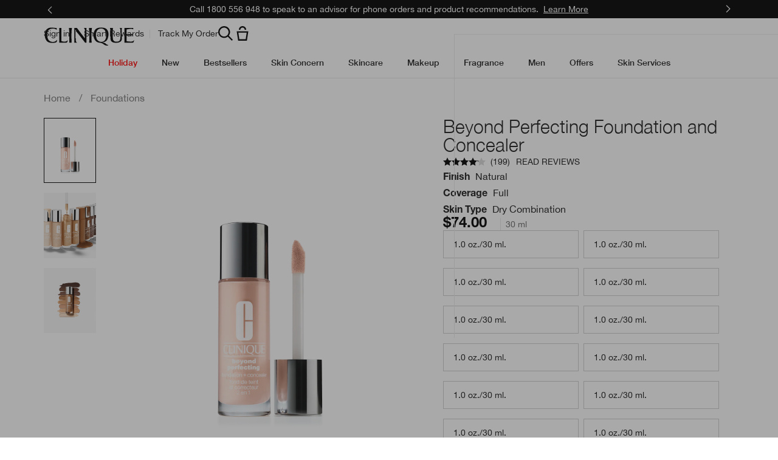

--- FILE ---
content_type: text/css
request_url: https://www.clinique.com.au/sites/clinique/files/css/css_RdNXHhrPpkAZr2EEf2HJgUCDM3oA-YD-rshlsYCOAhA2.css
body_size: 33856
content:
.elc-pixlee-v1{display:none}.elc-pixlee-v1.initialized{display:block}
.elc-rating-component{min-height:28px}.elc-rating-component .elc-rating-button{background:0 0;height:auto;line-height:unset;min-width:0;text-transform:unset;width:auto}.elc-rating-component .elc-rating-button:hover{background:0 0;color:#1a1a1a}.elc-rating-component .elc-rating-button .elc-stars-simplified-stars{left:0}.elc-rating-component .elc-rating-button .elc-rating-reviews,.elc-rating-component .elc-rating-button .elc-read-reviews{vertical-align:unset}.elc-rating-component .elc-rating-button .elc-read-reviews-link,.elc-rating-component .elc-rating-button .elc-write-first-review{color:#999;font-weight:400}.elc-rating-component .elc-rating-button .elc-read-reviews-link:hover,.elc-rating-component .elc-rating-button .elc-write-first-review:hover{color:#1a1a1a}.elc-product-full .elc-rating.elc-button{display:inline-block}
#pr-review-display .p-w-r .pr-review-snapshot-block-histogram,#pr-review-display .p-w-r .pr-review-snapshot-block-recommend,#pr-review-display .p-w-r .pr-review-snapshot-block-snippet{display:flex;flex-direction:column;justify-content:flex-start;align-items:flex-start}#pr-review-display .p-w-r .pr-rd-pagination .pr-rd-pagination-btn{border:2px solid #e6e6e6;padding:1.3rem 1rem;font-weight:700;line-height:1}#pr-review-display .p-w-r{max-width:none;padding:0}@media only screen and (min-width:768px){#pr-review-display .p-w-r{margin:0 20px}}@media only screen and (min-width:1024px){#pr-review-display .p-w-r{margin:0 auto}}#pr-review-display .p-w-r .pr-review-snapshot-header{display:none}#pr-review-display .p-w-r .pr-snippet-reco-to-friend{text-align:left;line-height:1}#pr-review-display .p-w-r .pr-snippet-reco-to-friend .pr-reco span{font-family:CliniqueHelveticaNeueLight,Sans-Serif;font-size:1.875rem;letter-spacing:0;line-height:1;margin:0;color:#1a1a1a;margin-bottom:10px}@media only screen and (min-width:1040px){#pr-review-display .p-w-r .pr-snippet-reco-to-friend .pr-reco span{font-size:3.75rem}}@media only screen and (min-width:1280px){#pr-review-display .p-w-r .pr-snippet-reco-to-friend .pr-reco span{font-size:4.375rem;line-height:1}}#pr-review-display .p-w-r .pr-snippet-reco-to-friend span{line-height:1.1}#pr-review-display .p-w-r .pr-snippet-reco-to-friend span.pr-checkbox-icon{display:none!important}#pr-review-display .p-w-r .pr-snippet-reco-to-friend .pr-reco-to-friend-message{font-family:CliniqueHelveticaNeueBold,Sans-Serif;font-size:1rem;line-height:1.5rem;margin:0;color:#1a1a1a;letter-spacing:0;text-transform:none;margin:0;text-align:left}@media only screen and (min-width:1040px){#pr-review-display .p-w-r .pr-snippet-reco-to-friend .pr-reco-to-friend-message{font-size:1rem;line-height:1.5rem}}#pr-review-display .p-w-r .pr-review-snapshot-simple{display:flex;flex-wrap:wrap;position:relative;padding-bottom:5em;margin:3em 0}#pr-review-display .p-w-r .pr-review-snapshot-simple .pr-snippet-read-and-write{text-align:left}#pr-review-display .p-w-r .pr-review-snapshot-simple .pr-snippet-read-and-write .pr-snippet-review-count{font-family:CliniqueHelveticaNeueRegular,Sans-Serif;font-size:1rem;line-height:1.5rem;margin:0;color:#1a1a1a;letter-spacing:0;text-transform:none;margin:0}@media only screen and (min-width:1040px){#pr-review-display .p-w-r .pr-review-snapshot-simple .pr-snippet-read-and-write .pr-snippet-review-count{font-size:1rem;line-height:1.5rem}}#pr-review-display .p-w-r .pr-review-snapshot-simple .pr-snippet-read-and-write .pr-snippet-review-count::after,#pr-review-display .p-w-r .pr-review-snapshot-simple .pr-snippet-read-and-write .pr-snippet-review-count::before{content:""}#pr-review-display .p-w-r .pr-review-snapshot-simple .pr-snippet-read-and-write a.pr-snippet-write-review-link{font-weight:400;position:absolute;top:auto;bottom:0;left:0}#pr-review-display .p-w-r .pr-review-snapshot-simple .pr-review-snapshot-block{padding:0;min-height:6rem}#pr-review-display .p-w-r .pr-review-snapshot-simple .pr-review-snapshot-block.pr-review-snapshot-block-histogram .pr-review-snapshot-histogram{width:100%;margin-bottom:0}#pr-review-display .p-w-r .pr-review-snapshot-simple .pr-review-snapshot-block.pr-review-snapshot-block-recommend,#pr-review-display .p-w-r .pr-review-snapshot-simple .pr-review-snapshot-block.pr-review-snapshot-block-snippet{margin-bottom:1em}#pr-review-display .p-w-r .pr-review-snapshot-simple .pr-histogram-count{font-family:CliniqueHelveticaNeueBold,Sans-Serif;font-size:1rem;line-height:1.5rem;margin:0;color:#1a1a1a;letter-spacing:0;text-transform:none;text-align:left}@media only screen and (min-width:1040px){#pr-review-display .p-w-r .pr-review-snapshot-simple .pr-histogram-count{font-size:1rem;line-height:1.5rem}}#pr-review-display .p-w-r .pr-review-snapshot-simple .pr-review-snapshot-snippets-headline{font-family:CliniqueHelveticaNeueLight,Sans-Serif;font-size:1.875rem;letter-spacing:0;line-height:1;margin:0;color:#1a1a1a;display:block;margin-bottom:10px;text-align:left}@media only screen and (min-width:1040px){#pr-review-display .p-w-r .pr-review-snapshot-simple .pr-review-snapshot-snippets-headline{font-size:3.75rem}}@media only screen and (min-width:1280px){#pr-review-display .p-w-r .pr-review-snapshot-simple .pr-review-snapshot-snippets-headline{font-size:4.375rem;line-height:1}}#pr-review-display .p-w-r .pr-review-snapshot-simple .pr-review-snapshot-snippets-headline::after{font-family:CliniqueHelveticaNeueBold,Sans-Serif;font-size:1rem;line-height:1.5rem;margin:0;color:#1a1a1a;letter-spacing:0;text-transform:none;content:"/ 5";margin-left:10px}@media only screen and (min-width:1040px){#pr-review-display .p-w-r .pr-review-snapshot-simple .pr-review-snapshot-snippets-headline::after{font-size:1rem;line-height:1.5rem}}#pr-review-display .p-w-r .pr-review-snapshot-simple .pr-reco,#pr-review-display .p-w-r .pr-review-snapshot-simple .pr-snippet-reco-to-friend-percent{padding:0}#pr-review-display .p-w-r .pr-snippet{padding:0}#pr-review-display .p-w-r .pr-snippet-stars-container{display:none}#pr-review-display .p-w-r .pr-review-snapshot-block-snippet{flex-basis:50%;order:2;min-height:6rem}@media only screen and (min-width:768px){#pr-review-display .p-w-r .pr-review-snapshot-block-snippet{flex-basis:25%}}.spp-reviews-hide-recommend-percentage #pr-review-display .p-w-r .pr-review-snapshot-block-snippet{flex-basis:50%}#pr-review-display .p-w-r .pr-review-snapshot-block-recommend{flex-basis:50%;order:1;min-height:6rem}@media only screen and (min-width:768px){#pr-review-display .p-w-r .pr-review-snapshot-block-recommend{flex-basis:25%}}.spp-reviews-hide-recommend-percentage #pr-review-display .p-w-r .pr-review-snapshot-block-recommend{display:none}#pr-review-display .p-w-r .pr-review-snapshot-block-histogram{flex-basis:100%;order:3}@media only screen and (min-width:768px){#pr-review-display .p-w-r .pr-review-snapshot-block-histogram{flex-basis:50%}}#pr-review-display .p-w-r .pr-histogram-1Stars .pr-histogram-cross{display:none}#pr-review-display .p-w-r .pr-histogram-2Stars .pr-histogram-cross{display:none}#pr-review-display .p-w-r .pr-histogram-3Stars .pr-histogram-cross{display:none}#pr-review-display .p-w-r .pr-histogram-4Stars .pr-histogram-cross{display:none}#pr-review-display .p-w-r .pr-histogram-5Stars .pr-histogram-cross{display:none}#pr-review-display .p-w-r .pr-review-snapshot .pr-ratings-histogram{border-spacing:10px;margin:0 -10px}#pr-review-display .p-w-r .pr-review-snapshot .pr-ratings-histogram .pr-histogram-stars{height:auto}#pr-review-display .p-w-r .pr-review-snapshot .pr-ratings-histogram .pr-histogram-stars:active .pr-ratings-histogram-bar .pr-ratings-histogram-barValue,#pr-review-display .p-w-r .pr-review-snapshot .pr-ratings-histogram .pr-histogram-stars:focus .pr-ratings-histogram-bar .pr-ratings-histogram-barValue{height:12px}#pr-review-display .p-w-r .pr-review-snapshot .pr-ratings-histogram .pr-ratings-histogram-bar{height:12px;background-color:#e6e6e6}#pr-review-display .p-w-r .pr-review-snapshot .pr-ratings-histogram .pr-ratings-histogram-barValue{height:12px;background-color:#121212}#pr-review-display .p-w-r .pr-review-snapshot .pr-ratings-histogram .pr-histogram-1Stars .pr-histogram-label{background-position:left}#pr-review-display .p-w-r .pr-review-snapshot .pr-ratings-histogram .pr-histogram-2Stars .pr-histogram-label{background-position:left}#pr-review-display .p-w-r .pr-review-snapshot .pr-ratings-histogram .pr-histogram-3Stars .pr-histogram-label{background-position:left}#pr-review-display .p-w-r .pr-review-snapshot .pr-ratings-histogram .pr-histogram-4Stars .pr-histogram-label{background-position:left}#pr-review-display .p-w-r .pr-review-snapshot .pr-ratings-histogram .pr-histogram-5Stars .pr-histogram-label{background-position:left}#pr-review-display .p-w-r .pr-review-display .pr-rd-main-header{position:relative;margin-bottom:1em;border-bottom:none}@media only screen and (min-width:768px){#pr-review-display .p-w-r .pr-review-display .pr-rd-main-header{padding-bottom:6em}}#pr-review-display .p-w-r .pr-review-display .pr-rd-main-header .pr-rd-review-header-contents::before{padding:calc(1em + 5px) 0}#pr-review-display .p-w-r .pr-review-display .pr-rd-main-header .pr-review-filter-info-bar .pr-filter-btn,#pr-review-display .p-w-r .pr-review-display .pr-rd-main-header .pr-review-filter-info-bar .pr-review-filter-headline,#pr-review-display .p-w-r .pr-review-display .pr-rd-main-header .pr-review-filter-info-bar span{font-family:CliniqueHelveticaNeueBold,Sans-Serif;font-size:1rem;line-height:1.5rem;margin:0;color:#1a1a1a;letter-spacing:0;text-transform:none}@media only screen and (min-width:1040px){#pr-review-display .p-w-r .pr-review-display .pr-rd-main-header .pr-review-filter-info-bar .pr-filter-btn,#pr-review-display .p-w-r .pr-review-display .pr-rd-main-header .pr-review-filter-info-bar .pr-review-filter-headline,#pr-review-display .p-w-r .pr-review-display .pr-rd-main-header .pr-review-filter-info-bar span{font-size:1rem;line-height:1.5rem}}#pr-review-display .p-w-r .pr-review-display .pr-rd-main-header .pr-review-filter-info-bar .pr-filter-btn{margin:0 20px 0 0}#pr-review-display .p-w-r .pr-review-display .pr-rd-main-header .pr-review-filter-info-bar .pr-review-filter-clear-all{font-family:CliniqueHelveticaNeueRegular,Sans-Serif;font-size:.8rem;line-height:1.3rem;margin:0;color:#1a1a1a;letter-spacing:0;text-transform:none;color:#1a1a1a;position:relative;text-decoration:underline;text-decoration-color:transparent;text-decoration-thickness:1px;text-underline-offset:1px;transition:.3s;text-transform:uppercase;text-decoration-color:#1a1a1a;text-underline-offset:.313rem}@media only screen and (min-width:1040px){#pr-review-display .p-w-r .pr-review-display .pr-rd-main-header .pr-review-filter-info-bar .pr-review-filter-clear-all{font-size:.875rem;line-height:1.3rem}}#pr-review-display .p-w-r .pr-review-display .pr-rd-main-header .pr-review-filter-info-bar .pr-review-filter-clear-all:hover{text-decoration-color:#999}#pr-review-display .p-w-r .pr-review-display .pr-rd-main-header .pr-review-filter-info-bar .pr-review-filter-clear-all:focus{text-decoration-color:#e6e6e6}#pr-review-display .p-w-r .pr-review-display .pr-rd-main-header .pr-review-filter-info-bar .pr-review-filter-clear-all:focus,#pr-review-display .p-w-r .pr-review-display .pr-rd-main-header .pr-review-filter-info-bar .pr-review-filter-clear-all:hover{text-underline-offset:.313rem}#pr-review-display .p-w-r .pr-review-display .pr-rd-main-header .pr-review-filter-info-bar .pr-review-filter-clear-all:active,#pr-review-display .p-w-r .pr-review-display .pr-rd-main-header .pr-review-filter-info-bar .pr-review-filter-clear-all:visited{color:#1a1a1a}#pr-review-display .p-w-r .pr-review-display .pr-rd-main-header .pr-review-filter-info-bar .pr-review-filter-clear-all.button{background:0 0;padding:0;text-transform:none;border:none}#pr-review-display .p-w-r .pr-multiselect .pr-multiselect-button{padding:1em 2em 1em 0}#pr-review-display .p-w-r .pr-rd-review-header-contents{display:flex;flex-direction:row;justify-content:space-between}#pr-review-display .p-w-r .pr-rd-search-container{display:none}@media only screen and (min-width:768px){#pr-review-display .p-w-r .pr-rd-search-container{display:block;position:absolute;bottom:0;left:0}}#pr-review-display .p-w-r .pr-rd-search-reviews-input{padding-bottom:1em}#pr-review-display .p-w-r .pr-review-display .pr-rd-main-header-with-filters .pr-rd-search-container .pr-rd-search-reviews-input input{font-family:CliniqueHelveticaNeueBold,Sans-Serif;font-size:1rem;line-height:1.5rem;margin:0;color:#1a1a1a;letter-spacing:0;text-transform:none;background-color:transparent;color:#999;padding:2em 0}@media only screen and (min-width:1040px){#pr-review-display .p-w-r .pr-review-display .pr-rd-main-header-with-filters .pr-rd-search-container .pr-rd-search-reviews-input input{font-size:1rem;line-height:1.5rem}}#pr-review-display .p-w-r .pr-review-display .pr-rd-main-header-with-filters .pr-rd-search-container .pr-rd-search-reviews-input input::placeholder{font-family:CliniqueHelveticaNeueBold,Sans-Serif;font-size:1rem;line-height:1.5rem;margin:0;color:#1a1a1a;letter-spacing:0;text-transform:none;color:#999}@media only screen and (min-width:1040px){#pr-review-display .p-w-r .pr-review-display .pr-rd-main-header-with-filters .pr-rd-search-container .pr-rd-search-reviews-input input::placeholder{font-size:1rem;line-height:1.5rem}}#pr-review-display .p-w-r .pr-review-display .pr-rd-main-header-with-filters .pr-rd-search-container .pr-rd-search-reviews-input .pr-rd-search-reviews-icon-button{display:none}#pr-review-display .p-w-r .pr-rd-header{display:flex;flex-direction:column-reverse}@media only screen and (min-width:768px){#pr-review-display .p-w-r .pr-rd-header{width:45%}}#pr-review-display .p-w-r .pr-review-display .pr-star-v4-0-filled{background-image:url(/media/images/stars/rating-small-0.png);height:12px;width:14px;margin:0 2px 0 0}#pr-review-display .p-w-r .pr-review-display .pr-star-v4-0-filled:focus{box-shadow:0 0 0 #fff;-webkit-box-shadow:0 0 0 #fff;outline:0}#pr-review-display .p-w-r .pr-review-display .pr-star-v4-25-filled{background-image:url(/media/images/stars/rating-small-25.png);height:12px;width:14px;margin:0 2px 0 0}#pr-review-display .p-w-r .pr-review-display .pr-star-v4-25-filled:focus{box-shadow:0 0 0 #fff;-webkit-box-shadow:0 0 0 #fff;outline:0}#pr-review-display .p-w-r .pr-review-display .pr-star-v4-50-filled{background-image:url(/media/images/stars/rating-small-50.png);height:12px;width:14px;margin:0 2px 0 0}#pr-review-display .p-w-r .pr-review-display .pr-star-v4-50-filled:focus{box-shadow:0 0 0 #fff;-webkit-box-shadow:0 0 0 #fff;outline:0}#pr-review-display .p-w-r .pr-review-display .pr-star-v4-75-filled{background-image:url(/media/images/stars/rating-small-75.png);height:12px;width:14px;margin:0 2px 0 0}#pr-review-display .p-w-r .pr-review-display .pr-star-v4-75-filled:focus{box-shadow:0 0 0 #fff;-webkit-box-shadow:0 0 0 #fff;outline:0}#pr-review-display .p-w-r .pr-review-display .pr-star-v4-100-filled{background-image:url(/media/images/stars/rating-small-100.png);height:12px;width:14px;margin:0 2px 0 0}#pr-review-display .p-w-r .pr-review-display .pr-star-v4-100-filled:focus{box-shadow:0 0 0 #fff;-webkit-box-shadow:0 0 0 #fff;outline:0}#pr-review-display .p-w-r .pr-review-display .pr-rd-description{padding-bottom:4em}@media only screen and (min-width:768px){#pr-review-display .p-w-r .pr-review-display .pr-rd-description{padding-bottom:0}}#pr-review-display .p-w-r .pr-review-display .pr-rd-description .pr-rd-description-text{font-family:CliniqueHelveticaNeueRegular,Sans-Serif;font-size:1rem;line-height:1.5rem;margin:0;color:#1a1a1a;letter-spacing:0;text-transform:none;margin:2em 0 1em}@media only screen and (min-width:1040px){#pr-review-display .p-w-r .pr-review-display .pr-rd-description .pr-rd-description-text{font-size:1rem;line-height:1.5rem}}#pr-review-display .p-w-r .pr-review-display .pr-rd-footer .pr-rd-bottomline{display:none}#pr-review-display .p-w-r .pr-review-display .pr-rd-details .pr-rd-bold{display:none}#pr-review-display .p-w-r .pr-review-display.pr-rd-display-desktop .pr-review,#pr-review-display .p-w-r .pr-review-display.pr-rd-display-tablet .pr-review{overflow:hidden}#pr-review-display .p-w-r .pr-review-display.pr-rd-display-desktop .pr-rd-description,#pr-review-display .p-w-r .pr-review-display.pr-rd-display-tablet .pr-rd-description{display:flex;flex-direction:row;width:100%}#pr-review-display .p-w-r .pr-review-display.pr-rd-display-desktop .pr-rd-description .pr-rd-side-content-block,#pr-review-display .p-w-r .pr-review-display.pr-rd-display-tablet .pr-rd-description .pr-rd-side-content-block{position:relative;flex-basis:50%;padding:0;right:auto}#pr-review-display .p-w-r .pr-review-display.pr-rd-display-desktop .pr-rd-description .pr-rd-description-text,#pr-review-display .p-w-r .pr-review-display.pr-rd-display-tablet .pr-rd-description .pr-rd-description-text{flex-basis:50%;margin-top:0;position:relative;top:-4em}#pr-review-display .p-w-r .pr-review-display.pr-rd-display-desktop .pr-accordion,#pr-review-display .p-w-r .pr-review-display.pr-rd-display-desktop .pr-rd-footer,#pr-review-display .p-w-r .pr-review-display.pr-rd-display-tablet .pr-accordion,#pr-review-display .p-w-r .pr-review-display.pr-rd-display-tablet .pr-rd-footer{width:50%;float:right;clear:right}@media only screen and (min-width:768px){#pr-review-display .p-w-r .pr-review-display.pr-rd-display-desktop .pr-rd-content-block.pr-accordion,#pr-review-display .p-w-r .pr-review-display.pr-rd-display-tablet .pr-rd-content-block.pr-accordion{margin-bottom:2em}}#pr-review-display .p-w-r .pr-review-display .pr-review{margin:0 0 1em 0;border:0;border-bottom:1px solid #e6e6e6}#pr-review-display .p-w-r .pr-review-display .pr-review .pr-rd-header{margin:0}#pr-review-display .p-w-r .pr-review-display .pr-review .pr-rd-header .pr-rd-review-headline{font-family:CliniqueHelveticaNeueLight,Sans-Serif;font-size:1.25rem;letter-spacing:0;line-height:1;margin:0;color:#1a1a1a}@media only screen and (min-width:1040px){#pr-review-display .p-w-r .pr-review-display .pr-review .pr-rd-header .pr-rd-review-headline{font-size:1.875rem}}#pr-review-display .p-w-r .pr-review-display .pr-review .pr-rd-footer .pr-rd-flag-review-container{display:block;width:100%;margin-top:28px}@media only screen and (min-width:768px){#pr-review-display .p-w-r .pr-review-display .pr-review .pr-rd-footer .pr-rd-flag-review-container{margin-top:30px}}#pr-review-display .p-w-r .pr-review-display .pr-review .pr-rd-footer .pr-rd-flag-review-container a{padding:0}#pr-review-display .p-w-r .pr-review-display .pr-review .pr-rd-footer .pr-rd-flag-review-container .pr-rd-flag-review-btn{text-align:left}#pr-review-display .p-w-r .pr-review-display .pr-review .pr-rd-footer .pr-rd-helpful-action{border:0;margin:0 0 4em;padding:0}@media only screen and (min-width:768px){#pr-review-display .p-w-r .pr-review-display .pr-review .pr-rd-footer .pr-rd-helpful-action{margin:0 0 2em}}#pr-review-display .p-w-r .pr-review-display .pr-review .pr-rd-footer .pr-rd-helpful-action .pr-rd-helpful-text{vertical-align:baseline}#pr-review-display .p-w-r .pr-review-display .pr-review .pr-rd-footer .pr-helpful-btn{vertical-align:baseline}#pr-review-display .p-w-r .pr-review-display .pr-review .pr-rd-footer .pr-helpful-no .pr-helpful-count,#pr-review-display .p-w-r .pr-review-display .pr-review .pr-rd-footer .pr-helpful-yes .pr-helpful-count{padding:0 1em 0 0;position:relative;font-size:14px;font-weight:700}#pr-review-display .p-w-r .pr-review-display .pr-review .pr-rd-footer .pr-helpful-no .pr-helpful-count::before,#pr-review-display .p-w-r .pr-review-display .pr-review .pr-rd-footer .pr-helpful-yes .pr-helpful-count::before{margin:0 .5em 0 1.5em;position:relative;top:5px;border:none;padding:0;font-weight:400}#pr-review-display .p-w-r .pr-review-display .pr-review .pr-rd-footer .pr-helpful-no .pr-helpful-count::after,#pr-review-display .p-w-r .pr-review-display .pr-review .pr-rd-footer .pr-helpful-yes .pr-helpful-count::after{padding:0 1.2em 0 0;content:"○";position:absolute;top:0;left:0;margin:0;font-size:22px;font-weight:400}#pr-review-display .p-w-r .pr-review-display .pr-review .pr-rd-footer .pr-helpful-active .pr-helpful-count::before{background-color:transparent}#pr-review-display .p-w-r .pr-review-display .pr-review .pr-rd-footer .pr-helpful-active .pr-helpful-count::after{content:"●"}#pr-review-display .p-w-r .pr-review-display .pr-review .pr-rd-footer .pr-rd-flag-review-btn{font-family:CliniqueHelveticaNeueRegular,Sans-Serif;font-size:1rem;line-height:1.5rem;margin:0;color:#1a1a1a;letter-spacing:0;text-transform:none}@media only screen and (min-width:1040px){#pr-review-display .p-w-r .pr-review-display .pr-review .pr-rd-footer .pr-rd-flag-review-btn{font-size:1rem;line-height:1.5rem}}#pr-review-display .p-w-r .pr-review-display .pr-review .pr-rd-footer .pr-rd-helpful-action-group{display:inline-grid;width:100%}@media only screen and (min-width:768px){#pr-review-display .p-w-r .pr-review-display .pr-review .pr-rd-footer .pr-rd-helpful-action-group{display:flex;flex-wrap:wrap}}#pr-review-display .p-w-r .pr-review-display .pr-review .pr-rd-footer .pr-rd-helpful-action-legend{width:100%}@media only screen and (min-width:768px){#pr-review-display .p-w-r .pr-review-display .pr-review .pr-rd-footer .pr-rd-helpful-action-legend{width:40%}}#pr-review-display .p-w-r .pr-review-display .pr-review .pr-rd-footer .pr-rd-helpful-action-btn-group{width:50%}#pr-review-display .p-w-r .pr-review-display .pr-review .pr-rd-footer .pr-rd-helpful-action{width:100%}@media only screen and (min-width:768px){#pr-review-display .p-w-r .pr-review-display .pr-rd-content-block.pr-accordion,#pr-review-display .p-w-r .pr-review-display .pr-rd-content-block.pr-rd-footer{position:relative;top:-5em}}@media only screen and (min-width:768px){#pr-review-display .p-w-r .pr-review-display .pr-rd-subratings{column-count:2}}#pr-review-display .p-w-r .pr-review-display .pr-rd-def-list{margin-bottom:1em}#pr-review-display .p-w-r .pr-review-display .pr-rd-def-list,#pr-review-display .p-w-r .pr-review-display .pr-rd-def-list dd,#pr-review-display .p-w-r .pr-review-display .pr-rd-def-list dt{display:block;height:auto}#pr-review-display .p-w-r .pr-accordion{border-top:1px solid #e6e6e6;border-bottom:1px solid #e6e6e6;padding:1em 0 0 0}#pr-review-display .p-w-r .pr-accordion-btn{display:flex;justify-content:space-between;width:100%;padding:0;font-weight:700;z-index:0}#pr-review-display .p-w-r .pr-accordion-btn::after{content:url(/media/images/icons/plus-icon.png)}#pr-review-display .p-w-r .pr-accordion-btn span.pr-caret-icon{display:none}#pr-review-display .p-w-r .pr-accordion-exapanded .pr-accordion-btn::after{content:url(/media/images/icons/minus-icon.png)}#pr-review-display .p-w-r .pr-review-display .pr-rd-main-footer{padding-top:0;border:0;margin-bottom:0}#pr-review-display .p-w-r .pr-rd-main-footer .pr-rd-content-block{display:flex;position:relative}#pr-review-display .p-w-r .pr-rd-review-position{display:none}@media only screen and (min-width:768px){#pr-review-display .p-w-r .pr-rd-review-position{display:block;margin:20px auto;float:none}}#pr-review-display .p-w-r .pr-rd-to-top{display:none}#pr-review-display .p-w-r .pr-rd-pagination{display:flex;justify-content:space-between;width:100%;margin:0;padding:0;border:0}@media only screen and (min-width:768px){#pr-review-display .p-w-r .pr-rd-pagination{display:block;position:absolute}}#pr-review-display .p-w-r .pr-rd-pagination .pr-rd-pagination-btn{flex-basis:48%;left:0}@media only screen and (min-width:768px){#pr-review-display .p-w-r .pr-rd-pagination .pr-rd-pagination-btn{position:absolute;top:0;min-width:220px}}[dir=rtl] #pr-review-display .p-w-r .pr-rd-pagination .pr-rd-pagination-btn{right:0;left:auto}#pr-review-display .p-w-r .pr-rd-pagination .pr-rd-pagination-btn~.pr-rd-pagination-btn{right:0;left:auto}[dir=rtl] #pr-review-display .p-w-r .pr-rd-pagination .pr-rd-pagination-btn~.pr-rd-pagination-btn{left:0;right:auto}#pr-review-display .p-w-r .pr-rd-pagination .pr-rd-pagination-btn:only-child{margin-left:auto;right:0;left:auto}[dir=rtl] #pr-review-display .p-w-r .pr-rd-pagination .pr-rd-pagination-btn:only-child{left:0;right:auto}#pr-review-display .p-w-r .pr-rd-pagination span{display:none}@media only screen and (min-width:768px){#pr-review-display .p-w-r .pr-rd-merchant-response{float:right;width:50%;position:relative;top:-5em}}#pr-review-display .p-w-r .pr-rd-merchant-response-headline{margin-bottom:1em}@media only screen and (min-width:768px){#pr-review-display .p-w-r .pr-review-display.pr-rd-display-desktop .pr-rd-content-block.pr-rd-merchant-response{margin-bottom:2em}}.pr-rd-author-nickname{position:absolute;bottom:1.5em}.p-w-r .pr-rd-author-nickname{font-weight:700}@media only screen and (min-width:768px){.pr-rd-author-nickname{position:initial;bottom:auto}}.pr-rd-author-location{position:absolute;bottom:0}@media only screen and (min-width:768px){.pr-rd-author-location{position:initial;bottom:auto}}#pr-questiondisplay .p-w-r{max-width:100%}#pr-questiondisplay .p-w-r .pr-qa-display-ask-question button{min-width:25%;float:none;margin:0;font-family:CliniqueHelveticaNeueRegular,Sans-Serif;font-size:.8rem;line-height:1.3rem;margin:0;color:#1a1a1a;letter-spacing:0;text-transform:none;cursor:pointer;display:inline-block;height:45px;padding:0 10px;line-height:2.5;text-align:center;text-transform:uppercase;width:100%;color:#1a1a1a;background-color:transparent;border:1px solid #000;line-height:3.2142857143}@media only screen and (min-width:1040px){#pr-questiondisplay .p-w-r .pr-qa-display-ask-question button{font-size:.875rem;line-height:1.3rem}}@media only screen and (min-width:1024px){#pr-questiondisplay .p-w-r .pr-qa-display-ask-question button{min-width:220px;width:auto}}@media only screen and (min-width:1024px){#pr-questiondisplay .p-w-r .pr-qa-display-ask-question button{line-height:3}}#pr-questiondisplay .p-w-r .pr-qa-display-ask-question button:hover{border:1px solid #999;background-color:transparent}#pr-questiondisplay .p-w-r .pr-qa-display-ask-question button:active{border:1px solid #e6e6e6;background-color:transparent}[data-component] #pr-questiondisplay .p-w-r .pr-qa-display-ask-question button{font-family:CliniqueHelveticaNeueRegular,Sans-Serif;font-size:.8rem;line-height:1.3rem;margin:0;color:#1a1a1a;letter-spacing:0;text-transform:none;cursor:pointer;display:inline-block;height:45px;padding:0 10px;line-height:2.5;text-align:center;text-transform:uppercase;width:100%;color:#1a1a1a;background-color:transparent;border:1px solid #000;line-height:3.2142857143;letter-spacing:unset;padding:0;border-radius:0}@media only screen and (min-width:1040px){[data-component] #pr-questiondisplay .p-w-r .pr-qa-display-ask-question button{font-size:.875rem;line-height:1.3rem}}@media only screen and (min-width:1024px){[data-component] #pr-questiondisplay .p-w-r .pr-qa-display-ask-question button{min-width:220px;width:auto}}@media only screen and (min-width:1024px){[data-component] #pr-questiondisplay .p-w-r .pr-qa-display-ask-question button{line-height:3}}[data-component] #pr-questiondisplay .p-w-r .pr-qa-display-ask-question button:hover{border:1px solid #999;background-color:transparent}[data-component] #pr-questiondisplay .p-w-r .pr-qa-display-ask-question button:active{border:1px solid #e6e6e6;background-color:transparent}#pr-questiondisplay .p-w-r .pr-qa-display-ask-question button.elc-button--disabled,#pr-questiondisplay .p-w-r .pr-qa-display-ask-question button:disabled{font-family:CliniqueHelveticaNeueRegular,Sans-Serif;font-size:.8rem;line-height:1.3rem;margin:0;color:#1a1a1a;letter-spacing:0;text-transform:none;cursor:pointer;display:inline-block;height:45px;padding:0 10px;line-height:2.5;text-align:center;text-transform:uppercase;width:100%;color:#ccc;background-color:transparent;border:1px solid #e6e6e6;line-height:3.2142857143}@media only screen and (min-width:1040px){#pr-questiondisplay .p-w-r .pr-qa-display-ask-question button.elc-button--disabled,#pr-questiondisplay .p-w-r .pr-qa-display-ask-question button:disabled{font-size:.875rem;line-height:1.3rem}}@media only screen and (min-width:1024px){#pr-questiondisplay .p-w-r .pr-qa-display-ask-question button.elc-button--disabled,#pr-questiondisplay .p-w-r .pr-qa-display-ask-question button:disabled{min-width:220px;width:auto}}@media only screen and (min-width:1024px){#pr-questiondisplay .p-w-r .pr-qa-display-ask-question button.elc-button--disabled,#pr-questiondisplay .p-w-r .pr-qa-display-ask-question button:disabled{line-height:3}}#pr-questiondisplay .p-w-r .pr-qa-display-ask-question button.elc-button--disabled:hover,#pr-questiondisplay .p-w-r .pr-qa-display-ask-question button:disabled:hover{border:1px solid #e6e6e6;background-color:transparent}#pr-questiondisplay .p-w-r .pr-qa-display-ask-question button.elc-button--disabled:active,#pr-questiondisplay .p-w-r .pr-qa-display-ask-question button:disabled:active{border:1px solid #e6e6e6;background-color:transparent}@media only screen and (min-width:768px){#pr-questiondisplay .p-w-r .pr-qa-display-ask-question button{float:right}}#pr-questiondisplay .p-w-r .pr-qa-display .pr-qa-display-questionlist .pr-qa-display-answer-link-container{display:none}.elc-spp-ask-answer{display:none}.tabs.page-spp.spp_reviews ul.tabs-nav li h2{margin:0;color:inherit;font-size:inherit;font-weight:700;letter-spacing:normal}
@media only screen and (min-width:1024px){.elc-vto-foundation .elc-vto-iframe-container{position:absolute;width:600px;left:50%;transform:translateX(-50%)}}.elc-vto-foundation .elc-vto-foundation-qr-code-overlay{background:url(/media/export/cms/vto/foundation/vto-overlay.png) no-repeat center/cover;height:732px;position:relative}.elc-vto-foundation .elc-vto-foundation-qr-code-overlay__container{position:absolute;text-align:center;width:100%;padding-right:50px;display:flex;flex-direction:column;gap:1rem;align-items:end;padding-top:45px;height:100%}.elc-vto-foundation .elc-vto-foundation-qr-code-overlay__close.elc-button{width:22px;height:22px;border:0;position:absolute;right:20px;top:20px;z-index:100;cursor:pointer;background:url(/sites/clinique/themes/cl_base/img/icons/src/x-16.svg) no-repeat center center/100%;min-width:auto}.elc-vto-foundation .elc-vto-foundation-qr-code-overlay__close.elc-button .elc-icon{display:none}.elc-vto-foundation .elc-vto-foundation-qr-code-overlay__title{font-family:CliniqueHelveticaNeueLight,Sans-Serif;font-size:1.625rem;letter-spacing:0;line-height:1;margin:0;color:#1a1a1a}@media only screen and (min-width:1040px){.elc-vto-foundation .elc-vto-foundation-qr-code-overlay__title{font-size:3rem}}.elc-vto-foundation .elc-vto-foundation-qr-code-overlay__subtitle{font-family:CliniqueHelveticaNeueRegular,Sans-Serif;font-size:1rem;line-height:1.5rem;margin:0;color:#1a1a1a;letter-spacing:0;text-transform:none;max-width:50%;text-align:right}@media only screen and (min-width:1040px){.elc-vto-foundation .elc-vto-foundation-qr-code-overlay__subtitle{font-size:1rem;line-height:1.5rem}}.elc-vto-foundation .elc-vto-foundation-qr-code-overlay__qrcode-detail{font-family:CliniqueHelveticaNeueBold,Sans-Serif;font-size:1rem;line-height:1.5rem;margin:0;color:#1a1a1a;letter-spacing:0;text-transform:none;max-width:208px;padding:0 32px;top:-263px;position:relative}@media only screen and (min-width:1040px){.elc-vto-foundation .elc-vto-foundation-qr-code-overlay__qrcode-detail{font-size:1rem;line-height:1.5rem}}.elc-vto-foundation .elc-vto-foundation-qr-code-overlay__disclaimer{width:100%;padding-left:50px;margin-top:auto;padding-bottom:20px}.elc-vto-foundation .elc-vto-foundation-qr-code-overlay__disclaimer a,.elc-vto-foundation .elc-vto-foundation-qr-code-overlay__disclaimer p{font-family:CliniqueHelveticaNeueRegular,Sans-Serif;font-size:.69rem;line-height:1.4rem;margin:0;color:#666;letter-spacing:0;text-transform:none;color:#fff}@media only screen and (min-width:1040px){.elc-vto-foundation .elc-vto-foundation-qr-code-overlay__disclaimer a,.elc-vto-foundation .elc-vto-foundation-qr-code-overlay__disclaimer p{font-size:.69rem;line-height:1.4rem}}.elc-vto-foundation .elc-vto-foundation-qr-code-overlay .elc-qr-generator{background-color:#fff;padding:65px 15px 15px;width:208px;border-radius:1.5rem}.elc-vto-foundation .elc-vto-foundation-qr-code-overlay .elc-qr-generator svg{display:block;stroke:#000}.elc-vto-foundation-overlay.content-block{height:100vh;background-color:#fff}@media only screen and (min-width:768px){.elc-vto-foundation-overlay.content-block{display:none}}.elc-vto-foundation-overlay__container{height:100dvh;position:relative}.elc-vto-foundation-overlay__content{width:100%;position:absolute;top:60px;left:0;padding:0 15px;display:flex;flex-direction:column;gap:6px;height:100%;top:0;text-align:center;padding:20px 30px}@media only screen and (min-width:768px){.elc-vto-foundation-overlay__content{display:none}}.elc-vto-foundation-overlay__background-image{height:100%}.elc-vto-foundation-overlay__background-image img{width:100%;height:100%;object-fit:cover}.elc-vto-foundation-overlay__close{width:22px;height:22px;border:0;border-radius:50%;position:absolute;right:10px;top:10px;z-index:100;cursor:pointer;background-size:100%;background-repeat:no-repeat;background-position:center center;background:url(/sites/clinique/themes/cl_base/img/icons/src/x-16.svg) no-repeat}h2.elc-vto-foundation-overlay__title.elc-heading--2{font-family:CliniqueHelveticaNeueLight,Sans-Serif;font-size:2.25rem;letter-spacing:0;line-height:1;margin:0;color:#1a1a1a}@media only screen and (min-width:1040px){h2.elc-vto-foundation-overlay__title.elc-heading--2{font-size:5rem}}.elc-vto-foundation-overlay__disclaimer.elc-body--1,.elc-vto-foundation-overlay__disclaimer.elc-body--1 a,.elc-vto-foundation-overlay__disclaimer.elc-body--1 p{font-family:CliniqueHelveticaNeueRegular,Sans-Serif;font-size:.69rem;line-height:1.4rem;margin:0;color:#666;letter-spacing:0;text-transform:none;color:#000}@media only screen and (min-width:1040px){.elc-vto-foundation-overlay__disclaimer.elc-body--1,.elc-vto-foundation-overlay__disclaimer.elc-body--1 a,.elc-vto-foundation-overlay__disclaimer.elc-body--1 p{font-size:.69rem;line-height:1.4rem}}.elc-vto-foundation-overlay__copy.elc-body--1{font-family:CliniqueHelveticaNeueRegular,Sans-Serif;font-size:1rem;line-height:1.5rem;margin:0;color:#1a1a1a;letter-spacing:0;text-transform:none}@media only screen and (min-width:1040px){.elc-vto-foundation-overlay__copy.elc-body--1{font-size:1rem;line-height:1.5rem}}.elc-vto-foundation-overlay button.button{font-family:CliniqueHelveticaNeueRegular,Sans-Serif;font-size:.8rem;line-height:1.3rem;margin:0;color:#1a1a1a;letter-spacing:0;text-transform:none;cursor:pointer;display:inline-block;height:45px;padding:0 10px;line-height:2.5;text-align:center;text-transform:uppercase;width:100%;color:#1a1a1a;background-color:#fff;border:1px solid #fff;line-height:3.2142857143;margin-top:auto;text-transform:capitalize}@media only screen and (min-width:1040px){.elc-vto-foundation-overlay button.button{font-size:.875rem;line-height:1.3rem}}@media only screen and (min-width:1024px){.elc-vto-foundation-overlay button.button{min-width:220px;width:auto}}@media only screen and (min-width:1024px){.elc-vto-foundation-overlay button.button{line-height:3}}.elc-vto-foundation-overlay button.button:hover{border:1px solid transparent;background-color:rgba(255,255,255,.75)}.elc-vto-foundation-overlay button.button:active{border:1px solid transparent;background-color:rgba(255,255,255,.6)}.elc-vto-foundation-overlay button.button::before{content:"";display:inline-block;width:22px;height:18px;margin-right:8px;position:relative;top:2px;background:url(/sites/clinique/themes/cl_base/img/icons/src/camera.svg) no-repeat;background-size:95%}.elc-vto-foundation{width:100%;margin-top:5px}.elc-vto-foundation .elc-spinner-container{height:100vh;background:#fff}[data-component] .elc-vto-foundation .elc-vto-see-all-shades.elc-button,[data-component] .elc-vto-foundation .elc-vto-see-perfect-shades.elc-button{width:auto;height:auto;margin:0 auto 10px;line-height:1;font-size:15px;text-align:right;text-transform:none;color:#000;background:0 0}.elc-vto-foundation .elc-vto-foundation-shade-grid{background-color:#fff;padding:0 0 3px;height:194px}@media only screen and (min-height:623px){.elc-vto-foundation .elc-vto-foundation-shade-grid{height:220px}}.elc-vto-foundation .elc-vto-foundation-shade-grid.vto-foundation-lip{height:auto}.elc-vto-foundation .elc-vto-foundation-shade-grid.vto-foundation-lip .elc-vto-foundation-shade-picker-wrapper{height:85px}.elc-vto-foundation .elc-vto-foundation-shade-grid.vto-foundation-lip .elc-vto-product-name{height:26px}@media only screen and (min-height:623px){.elc-vto-foundation .elc-vto-foundation-shade-grid.vto-foundation-lip .elc-vto-product-name{height:36px}}.elc-vto-foundation button.elc-add-to-bag-button{height:35px;line-height:35px;font-size:13px}@media only screen and (min-height:623px){.elc-vto-foundation button.elc-add-to-bag-button{height:48px;line-height:48px;font-size:16px}}.elc-vto-foundation .vto-foundation-perfect-shade .slick-track{display:flex!important;width:100%!important;justify-content:space-between}.elc-vto-foundation .vto-foundation-perfect-shade .elc-vto-custom-shade-picker{margin-top:5px}.elc-vto-foundation .vto-foundation-perfect-shade .slick-slide:nth-child(2){flex-basis:50%}.elc-vto-foundation .elc-slider-dots-list{position:static;margin-top:2px}.elc-vto-foundation .elc-vto-custom-shade-picker{width:86%;margin:5px auto 0;line-height:1}@media only screen and (min-height:623px){.elc-vto-foundation .elc-vto-custom-shade-picker{width:90%}}.elc-vto-foundation .elc-vto-perfect-shade-label{width:56px;margin:0 auto 4px;padding-bottom:2px;line-height:1.2;font-size:13px;text-align:center}@media only screen and (min-height:623px){.elc-vto-foundation .elc-vto-perfect-shade-label{font-size:16px}}.elc-vto-foundation .elc-vto-custom-shade-selected .elc-vto-perfect-shade-label{border-bottom:2px solid #000;font-weight:700}.elc-vto-foundation .elc-vto-custom-shade-selected .elc-vto-custom-shade-picker-swatch{border:2px solid #000}.elc-vto-foundation .elc-vto-custom-shade-picker-swatch{width:50px;height:35px}@media only screen and (min-height:623px){.elc-vto-foundation .elc-vto-custom-shade-picker-swatch{width:57px;height:40px}}.elc-vto-foundation .elc-vto-custom-shade-picker-item-name{width:56px;height:1em;margin:5px auto 0;line-height:1em;overflow:hidden;font-family:CliniqueHelveticaNeueRegular,Sans-Serif;font-size:11px;word-break:break-word}@media only screen and (min-height:623px){.elc-vto-foundation .elc-vto-custom-shade-picker-item-name{width:57px;font-size:12px}}.elc-vto-foundation .elc-vto-shade-info-container{position:relative;line-height:1}.elc-vto-foundation .elc-vto-shade-info-container:before{content:"";display:inline-block;width:100%;height:5px;margin-bottom:5px;background-color:#f1f1f1}.elc-vto-foundation .elc-vto-shade-info-left-container{width:90%;float:none}.elc-vto-foundation .elc-vto-shade-info-right-container{display:none}.elc-vto-foundation .elc-vto-shade-grid-cta-container{float:none;padding:0 10px;width:100%}.elc-vto-foundation .elc-vto-shade-name-container,.elc-vto-foundation .elc-vto-sub-header{display:none}.elc-vto-foundation .elc-slider-dot-button.elc-slider-dot-button-active:before{color:#000;opacity:1}.elc-vto-foundation .elc-slider-dot{margin:0 2px}.elc-product-full .elc-vto-foundation .elc-product-price-row-wrapper{margin-bottom:4px}.elc-vto-foundation .elc-price-formatted-wrapper{display:inline-block}.elc-product-full .elc-vto-foundation .elc-price-formatted-wrapper .elc-price-formatted{margin-top:0;line-height:1;font-size:13px}@media only screen and (min-height:623px){.elc-product-full .elc-vto-foundation .elc-price-formatted-wrapper .elc-price-formatted{line-height:1.25;font-size:15px}}.elc-vto-foundation .elc-vto-price{display:inline-block}.elc-vto-foundation .elc-vto-product-size{display:inline-block;font-size:13px}@media only screen and (min-height:623px){.elc-vto-foundation .elc-vto-product-size{font-size:15px}}.elc-vto-foundation .elc-product-cta-wrapper .elc-add-to-bag-sku-inventory-status-message{display:none!important}.elc-vto-foundation .elc-vto-tab-container{background-color:#fff}.elc-vto-foundation .elc-vto-tab{border:1px solid #000;font-size:11px;font-weight:700;white-space:nowrap}@media only screen and (min-height:623px){.elc-vto-foundation .elc-vto-tab{font-size:13px}}.elc-vto-foundation .elc-vto-tab.tab-active{background-color:#000;color:#fff}.elc-vto-foundation .elc-vto-see-pair-product{border-bottom:1px solid #000;color:#000;display:inline-block;font-size:15px;font-weight:700;margin-bottom:10px;padding-bottom:3px}[data-rendered-view=vto]{z-index:1000}.elc-shade-sidebar-vto.elc-product-shade-sidebar-content-wrapper button.elc-vto-button{border-radius:0;border-width:1px;font-family:CliniqueHelveticaNeueRegular,Sans-Serif;height:64px;left:0;line-height:3;min-width:0;z-index:9999}.elc-shade-sidebar-vto.elc-product-shade-sidebar-content-wrapper button.elc-vto-button:disabled{display:none}.elc-shade-sidebar-vto.elc-product-shade-sidebar-content-wrapper .elc-product-shade-info-wrapper{position:relative}.elc-shade-sidebar-vto.elc-product-shade-sidebar-content-wrapper .elc-vto-spinner{position:absolute}.elc-shade-sidebar-vto.elc-product-shade-sidebar-content-wrapper .elc-vto-iframe-container{min-height:400px;position:relative}@media only screen and (min-width:768px){.elc-shade-sidebar-vto.elc-product-shade-sidebar-content-wrapper.elc-shade-sidebar-vto-opened .elc-product-shade-details-wrapper,.elc-shade-sidebar-vto.elc-product-shade-sidebar-content-wrapper:not(.elc-shade-sidebar-image-active) .elc-product-shade-details-wrapper{margin:10px 24px 0}}@media only screen and (min-width:768px){.elc-shade-sidebar-vto.elc-product-shade-sidebar-content-wrapper.elc-shade-sidebar-vto-opened .elc-shades-detail-row,.elc-shade-sidebar-vto.elc-product-shade-sidebar-content-wrapper:not(.elc-shade-sidebar-image-active) .elc-shades-detail-row{margin:0}}.elc-shade-sidebar-vto.elc-product-shade-sidebar-content-wrapper.elc-shade-sidebar-vto-opened .elc-product-cta-button-wrapper,.elc-shade-sidebar-vto.elc-product-shade-sidebar-content-wrapper:not(.elc-shade-sidebar-image-active) .elc-product-cta-button-wrapper{font-size:17px}.elc-shade-sidebar-vto.elc-product-shade-sidebar-content-wrapper.elc-shade-sidebar-vto-opened .elc-vto-iframe-container,.elc-shade-sidebar-vto.elc-product-shade-sidebar-content-wrapper:not(.elc-shade-sidebar-image-active) .elc-vto-iframe-container{display:block}.elc-vto-makeup .elc-vto-iframe-container.elc-vto-iframe-container-opened{display:flex;flex-direction:column}@media only screen and (min-width:768px){.elc-vto-makeup .elc-vto-iframe-container.elc-vto-iframe-container-opened .elc-spinner-icon-container{height:auto}}.elc-vto-makeup .elc-vto-makeup-shade-grid{background-color:#fff;display:flex;flex-direction:column;flex-grow:1}.elc-vto-makeup .elc-vto-makeup-shade-grid .elc-vto-shade-name-container{display:none}.elc-vto-makeup .elc-vto-makeup-shade-grid .elc-vto-product-name{font-size:12px}@media only screen and (min-height:623px){.elc-vto-makeup .elc-vto-makeup-shade-grid .elc-vto-product-name{font-size:15px}}.elc-vto-makeup .elc-slider-dots-list{display:flex;justify-content:center;line-height:normal;margin-top:0;position:static}@media only screen and (min-height:623px){.elc-vto-makeup .elc-slider-dots-list{margin-top:2px}}.elc-vto-makeup .elc-slider-dots-list .elc-slider-dot{height:10px}@media only screen and (min-height:623px){.elc-vto-makeup .elc-slider-dots-list .elc-slider-dot{height:20px}}.elc-vto-makeup .elc-slider-dots-list .elc-slider-dot-button{height:10px;padding:0}@media only screen and (min-height:623px){.elc-vto-makeup .elc-slider-dots-list .elc-slider-dot-button{height:20px;padding:5px}}.elc-vto-makeup .elc-slider-dots-list .elc-slider-dot-button::before{height:10px;line-height:normal}@media only screen and (min-height:623px){.elc-vto-makeup .elc-slider-dots-list .elc-slider-dot-button::before{height:20px;line-height:2}}.elc-vto-makeup .elc-vto-custom-shade-picker{line-height:1;margin-top:3px}@media only screen and (min-height:623px){.elc-vto-makeup .elc-vto-custom-shade-picker{margin-top:6px}}.elc-vto-makeup .elc-vto-custom-shade-picker:after{background-color:#f1f1f1;content:"";display:flex;height:3px;margin:3px 0;width:100%}@media only screen and (min-height:623px){.elc-vto-makeup .elc-vto-custom-shade-picker:after{height:5px;margin:5px 0}}.elc-vto-makeup .elc-vto-custom-shade-picker-item-name{width:56px;margin:5px auto 0;line-height:1em;font-family:CliniqueHelveticaNeueRegular,Sans-Serif;font-size:11px}@media only screen and (min-height:623px){.elc-vto-makeup .elc-vto-custom-shade-picker-item-name{width:57px;font-size:12px}}.elc-vto-makeup .elc-vto-custom-shade-selected .elc-vto-custom-shade-picker-item-name{font-weight:700}.elc-vto-makeup .elc-vto-custom-shade-selected .elc-vto-custom-shade-picker-swatch{border:2px solid #000}.elc-vto-makeup .elc-vto-custom-shade-picker-swatch{width:50px;height:30px}@media only screen and (min-height:623px){.elc-vto-makeup .elc-vto-custom-shade-picker-swatch{width:57px;height:40px}}@media only screen and (min-width:380px){.elc-vto-makeup .elc-vto-custom-shade-picker-swatch{height:37px}}.elc-vto-makeup .elc-vto-shade-info-container{line-height:1;display:flex;flex-grow:1;flex-direction:column}.elc-vto-makeup .elc-vto-shade-grid-cta-container{position:relative;bottom:0;margin-bottom:20px}.elc-product-full .elc-vto-makeup .elc-product-price-row-wrapper{margin-bottom:4px}.elc-vto-makeup .elc-price-formatted-wrapper{display:inline-block}.elc-product-full .elc-vto-makeup .elc-price-formatted-wrapper .elc-price-formatted{margin-top:0;line-height:1;font-size:12px}@media only screen and (min-height:623px){.elc-product-full .elc-vto-makeup .elc-price-formatted-wrapper .elc-price-formatted{line-height:1.25;font-size:15px}}.elc-vto-makeup .elc-vto-price{display:inline-block}.elc-vto-makeup .elc-vto-product-size{display:inline-block;font-size:13px}@media only screen and (min-height:623px){.elc-vto-makeup .elc-vto-product-size{font-size:15px}}.elc-vto-makeup .elc-add-to-bag-button{font-size:14px;height:30px;line-height:30px}@media only screen and (min-height:623px){.elc-vto-makeup .elc-add-to-bag-button{font-size:17px;height:56px;line-height:56px}}@media only screen and (min-width:380px){.elc-vto-makeup .elc-add-to-bag-button{font-size:15px;height:45px;line-height:45px}}[data-component] .elc-vto-makeup-button .elc-vto-button.elc-button{border-width:1px;min-width:0}[data-component] .elc-vto-makeup-button .elc-vto-button.elc-button:disabled{display:none}@media only screen and (min-width:768px){[data-component] .elc-vto-makeup-button .elc-vto-button.elc-button{left:0;height:48px}}.elc-shade-sidebar-vto .elc-vto-button.elc-button,[data-component] .elc-vto-button.elc-button{width:auto;height:35px;padding:0 15px;bottom:unset;line-height:30px;background:0 0;color:#000;text-transform:none;z-index:1;font-family:CliniqueHelveticaNeueRegular,Sans-Serif;font-size:.8rem;line-height:1.3rem;margin:0;color:#1a1a1a;letter-spacing:0;text-transform:none;height:48px;line-height:1.138rem;min-width:auto;border:1px solid #000}@media only screen and (min-width:1040px){.elc-shade-sidebar-vto .elc-vto-button.elc-button,[data-component] .elc-vto-button.elc-button{font-size:.875rem;line-height:1.3rem}}.elc-shade-sidebar-vto .elc-vto-button.elc-button:before,[data-component] .elc-vto-button.elc-button:before{content:"";display:inline-block;width:22px;height:18px;margin-right:5px;position:relative;top:2px;background:url(/sites/clinique/themes/cl_base/img/icons/src/camera.svg) no-repeat;background-size:95%}.elc-vto-makeup-shade-grid .elc-vto-product-name,[data-component] .elc-vto-foundation-shade-grid .elc-vto-product-name{line-height:1;font-family:CliniqueHelveticaNeueBold,Sans-Serif}@media only screen and (min-height:623px){.elc-vto-makeup-shade-grid .elc-vto-product-name,[data-component] .elc-vto-foundation-shade-grid .elc-vto-product-name{line-height:1.25}}.elc-vto-makeup-shade-grid .elc-product-price-per-unit,.elc-vto-makeup-shade-grid .elc-vto-product-name,[data-component] .elc-vto-foundation-shade-grid .elc-product-price-per-unit,[data-component] .elc-vto-foundation-shade-grid .elc-vto-product-name{line-height:1;font-size:13px}@media only screen and (min-height:623px){.elc-vto-makeup-shade-grid .elc-product-price-per-unit,.elc-vto-makeup-shade-grid .elc-vto-product-name,[data-component] .elc-vto-foundation-shade-grid .elc-product-price-per-unit,[data-component] .elc-vto-foundation-shade-grid .elc-vto-product-name{line-height:1.25;font-size:15px}}.elc-vto-iframe-container{background:#fff}.no-scroll{max-width:100%;position:fixed}body.vto-active .elc-sticky-container.elc-add-to-bag-sticky-container{display:none}@media only screen and (min-width:768px){body.vto-active .elc-sticky-container.elc-add-to-bag-sticky-container{display:block}}body.vto-active .LPMcontainer.LPMoverlay{display:none!important}[data-component] .elc-button.elc-vto-remove-match,[data-component] .elc-button.elc-vto-save-match{background:#000;font-size:16px;height:48px;line-height:3;text-transform:unset}
.sd-full-skeleton{pointer-events:none;animation:skeleton-loading-pulse 1s infinite}@media only screen and (min-width:1024px){.sd-full-skeleton{animation:none}}.sd-full-skeleton .skeleton-full{padding:42px 0 27px}@media only screen and (min-width:768px){.sd-full-skeleton .skeleton-full{padding:0;align-items:flex-start;display:flex;flex-wrap:wrap;margin-bottom:20px;width:100%;max-width:100%}}.sd-full-skeleton .skeleton-full.multiple-sizes .elc-skeleton-feature--shadePickerComponent .elc-product-shade-groups,.sd-full-skeleton .skeleton-full.multiple-sizes .elc-skeleton-feature--shadePickerComponent .elc-product-shade-picker{display:none}.sd-full-skeleton .skeleton-full.multiple-sizes .elc-skeleton-feature--shadePickerComponent .elc-shades-dropdown-component .elc-product-shade-picker-title{display:none}@media only screen and (min-width:768px){.sd-full-skeleton .elc-skeleton-region--left-column{width:calc(60% - 25px)}}.sd-full-skeleton .elc-skeleton-region--left-column .elc-product-overview{display:none}@media only screen and (min-width:768px){.sd-full-skeleton .elc-skeleton-region--left-column .elc-product-overview{display:flex}}.sd-full-skeleton .elc-skeleton-region--left-column .elc-skeleton-feature--overview{display:none}.sd-full-skeleton .elc-skeleton-region--left-column .elc-skeleton-feature--ingredients{display:none}@media only screen and (min-width:768px){.sd-full-skeleton .elc-skeleton-region--left-column .elc-skeleton-feature--ingredients{animation:elc-shimmer 1.5s 60 ease-in-out;backface-visibility:hidden;background:#f6f7f8 linear-gradient(-45deg,#f6f7f8 0,#f6f7f8 40%,#edeef1 50%,#f6f7f8 60%,#f6f7f8 100%);background-size:250% 250%;perspective:1000px;transform:rotateZ(360deg);will-change:transform;height:150px;margin-top:5px}[dir=rtl] .sd-full-skeleton .elc-skeleton-region--left-column .elc-skeleton-feature--ingredients{animation:elc-shimmer-rtl 1.5s 60 ease-in-out;backface-visibility:hidden;background:#f6f7f8 linear-gradient(45deg,#f6f7f8 0,#f6f7f8 40%,#edeef1 50%,#f6f7f8 60%,#f6f7f8 100%);background-size:250% 250%;perspective:1000px;transform:rotateZ(360deg);will-change:transform}}.sd-full-skeleton .elc-skeleton-region--right-column{display:flex;width:100%;display:flex;flex-wrap:wrap;padding:0;width:100%;position:relative;row-gap:1rem}.sd-full-skeleton .elc-skeleton-region--right-column .elc-product-selected-size-wrapper{font-family:CliniqueHelveticaNeueRegular,Sans-Serif;font-size:.8125rem;line-height:1.5rem;margin:0;color:#1a1a1a;letter-spacing:0;text-transform:none;display:flex;margin-left:12px;padding-left:8px;align-items:center;border-left:1px solid #e6e6e6;color:#666}@media only screen and (min-width:1040px){.sd-full-skeleton .elc-skeleton-region--right-column .elc-product-selected-size-wrapper{font-size:.875rem;line-height:1.3rem}}.sd-full-skeleton .elc-skeleton-region--right-column .elc-product-shade-picker{width:100%}.sd-full-skeleton .elc-skeleton-region--right-column .elc-product-shade-picker .elc-product-shade-groups{border-bottom:1px solid #e6e6e6}.sd-full-skeleton .elc-skeleton-region--right-column .elc-product-shade-picker .elc-product-shade-groups+.elc-product-shade-picker-extra-large,.sd-full-skeleton .elc-skeleton-region--right-column .elc-product-shade-picker .elc-product-shade-groups+.elc-product-shade-picker-mobile{margin-top:12px}.sd-full-skeleton .elc-skeleton-region--right-column .elc-product-shade-picker .elc-product-shade-groups .slick-slide{padding-right:16px}.sd-full-skeleton .elc-skeleton-region--right-column .elc-product-shade-picker .elc-product-shade-groups .slick-slide:last-child{padding:0}.sd-full-skeleton .elc-skeleton-region--right-column .elc-product-shade-picker .elc-product-shade-groups .elc-slider-view-wrapper{padding:0}.sd-full-skeleton .elc-skeleton-region--right-column .elc-product-shade-picker .elc-product-shade-groups .elc-product-shade-group-link{font-family:CliniqueHelveticaNeueRegular,Sans-Serif;font-size:1rem;line-height:1.5rem;margin:0;color:#1a1a1a;letter-spacing:0;text-transform:none;border:none;background:0 0;padding:10px 12px;color:#666666;line-height:1.2rem}@media only screen and (min-width:1040px){.sd-full-skeleton .elc-skeleton-region--right-column .elc-product-shade-picker .elc-product-shade-groups .elc-product-shade-group-link{font-size:1rem;line-height:1.5rem}}@media only screen and (min-width:1040px){.sd-full-skeleton .elc-skeleton-region--right-column .elc-product-shade-picker .elc-product-shade-groups .elc-product-shade-group-link{line-height:1.2rem}}.sd-full-skeleton .elc-skeleton-region--right-column .elc-product-shade-picker .elc-product-shade-groups .elc-product-shade-group-link.active{color:#000;font-family:CliniqueHelveticaNeueBold,Sans-Serif;font-size:1rem;line-height:1.5rem;margin:0;color:#1a1a1a;letter-spacing:0;text-transform:none;border-bottom:1px solid #000}@media only screen and (min-width:1040px){.sd-full-skeleton .elc-skeleton-region--right-column .elc-product-shade-picker .elc-product-shade-groups .elc-product-shade-group-link.active{font-size:1rem;line-height:1.5rem}}.sd-full-skeleton .elc-skeleton-region--right-column .elc-product-shade-picker .elc-product-shade-groups .slick-slider{margin:0}.sd-full-skeleton .elc-skeleton-region--right-column .elc-product-shade-picker .elc-shade-image-selected{box-shadow:0 0 0 1px #000;border-radius:unset}.sd-full-skeleton .elc-skeleton-region--right-column .elc-product-shade-picker .elc-absolute-shade-wrapper{position:relative}.sd-full-skeleton .elc-skeleton-region--right-column .elc-product-shade-picker .elc-product-shades-grid-toggle{display:none}.sd-full-skeleton .elc-skeleton-region--right-column .elc-product-shade-picker .elc-product-shades-container{overflow:visible;max-height:100%}.sd-full-skeleton .elc-skeleton-region--right-column .elc-product-shade-picker .elc-product-shades-grid-wrapper{display:grid;grid-template-columns:repeat(auto-fill,minmax(30px,1fr));grid-auto-flow:dense;grid-gap:16px 20px;margin:0}.sd-full-skeleton .elc-skeleton-region--right-column .elc-product-shade-picker .elc-shade-image-wrapper{flex:1;display:inline-flex;max-width:32px;max-height:32px}.sd-full-skeleton .elc-skeleton-region--right-column .elc-product-shade-picker .elc-shade-image{width:32px;height:32px;margin:0;padding:4px;margin-left:-4px}.sd-full-skeleton .elc-skeleton-region--right-column .elc-product-shade-picker .elc-shade-image.elc-status-sold-out::after{position:absolute;width:50px;left:-5px;height:45px;top:-2px;background:linear-gradient(-45deg,transparent 50%,#fff 50%,#fff calc(50% + 1.2px),transparent calc(50% + 1.2px))}.sd-full-skeleton .elc-skeleton-region--right-column .elc-product-shade-picker .elc-grid-column{padding:0}.sd-full-skeleton .elc-skeleton-region--right-column .elc-product-shade-picker svg{clip-path:inset(15%);width:46px;height:46px;margin:-7px}.sd-full-skeleton .elc-skeleton-region--right-column .multiple-sizes~.elc-product-shade-picker{display:none}.sd-full-skeleton .elc-skeleton-region--right-column .elc-shades-dropdown-component{width:auto;position:relative;display:contents}.sd-full-skeleton .elc-skeleton-region--right-column .elc-shades-dropdown-component .elc-dropdown-wrapper:not(.elc-dropdown-input-wrapper){width:50%;height:48px;padding-right:5px}@media only screen and (min-width:1024px){.sd-full-skeleton .elc-skeleton-region--right-column .elc-shades-dropdown-component .elc-dropdown-wrapper:not(.elc-dropdown-input-wrapper){width:62%}}.sd-full-skeleton .elc-skeleton-region--right-column .elc-shades-dropdown-component .elc-shade-description-inline{font-family:CliniqueHelveticaNeueRegular,Sans-Serif;font-size:.8rem;line-height:1.3rem;margin:0;color:#1a1a1a;letter-spacing:0;text-transform:none}@media only screen and (min-width:1040px){.sd-full-skeleton .elc-skeleton-region--right-column .elc-shades-dropdown-component .elc-shade-description-inline{font-size:.875rem;line-height:1.3rem}}.sd-full-skeleton .elc-skeleton-region--right-column .elc-shades-dropdown-component .elc-shade-info-above{padding:0}.sd-full-skeleton .elc-skeleton-region--right-column .elc-shades-dropdown-component .elc-shade-info-above:not(:has(.elc-shade-description-inline)){display:none}.sd-full-skeleton .elc-skeleton-region--right-column .elc-shades-dropdown-component .elc-product-shade-name{display:none}.sd-full-skeleton .elc-skeleton-region--right-column .elc-shades-dropdown-component:not(:has(+[data-rendered-view=vto-cta-button])) .elc-dropdown-wrapper:not(.elc-dropdown-input-wrapper){width:100%;padding:0}.sd-full-skeleton .elc-skeleton-region--right-column .elc-shades-dropdown-component+.elc-service-view-renderer{width:50%;padding-left:5px}@media only screen and (min-width:1024px){.sd-full-skeleton .elc-skeleton-region--right-column .elc-shades-dropdown-component+.elc-service-view-renderer{width:38%}}.sd-full-skeleton .elc-skeleton-region--right-column .elc-shades-dropdown-component+.elc-service-view-renderer .elc-vto-button{width:100%}.sd-full-skeleton .elc-skeleton-region--right-column .elc-shades-dropdown-component+.elc-service-view-renderer .elc-vto-button:disabled{display:none}.sd-full-skeleton .elc-skeleton-region--right-column .elc-shades-dropdown-component .elc-icon-wrapper{margin:0 2px}.sd-full-skeleton .elc-skeleton-region--right-column .elc-shades-dropdown-component .elc-product-shade-picker-dropdown .elc-dropdown-option{justify-content:flex-start;padding:12px;align-items:center;gap:12px;text-align:left}.sd-full-skeleton .elc-skeleton-region--right-column .elc-shades-dropdown-component .elc-product-shade-picker-dropdown .elc-dropdown-option .elc-product-shade-picker-dropdown-shade-hex{width:24px;height:24px}.sd-full-skeleton .elc-skeleton-region--right-column .elc-shades-dropdown-component .elc-product-shade-picker-dropdown-shade-hex{border-radius:inherit;height:32px;width:32px;overflow:hidden}.sd-full-skeleton .elc-skeleton-region--right-column .elc-shades-dropdown-component .elc-product-shade-picker-dropdown-shade-hex svg{transform:scale(1.4)}.sd-full-skeleton .elc-skeleton-region--right-column .elc-shades-dropdown-component .elc-dropdown-options{position:relative}.sd-full-skeleton .elc-skeleton-region--right-column .elc-shades-dropdown-component .elc-dropdown-options-list{position:relative;max-height:200px;overflow-y:scroll;border:1px solid #e6e6e6;border-top:none}.sd-full-skeleton .elc-skeleton-region--right-column .elc-shades-dropdown-component .elc-dropdown-input-wrapper{border:1px solid #000;height:48px;padding-left:12px}.sd-full-skeleton .elc-skeleton-region--right-column .elc-shades-dropdown-component .elc-dropdown-readonly-input{padding-left:15px}.sd-full-skeleton .elc-skeleton-region--right-column .elc-product-prices-clickable-wrapper{width:auto;margin:0}.page-product .sd-full-skeleton .elc-skeleton-region--right-column .elc-product-prices-clickable-wrapper .elc-product-prices-wrapper{padding:0}.sd-full-skeleton .elc-skeleton-region--right-column .elc-product-prices-clickable-wrapper .elc-product-price-row-wrapper{display:flex;margin:0;align-items:center}.sd-full-skeleton .elc-skeleton-region--right-column .elc-product-prices-clickable-wrapper .elc-product-price-row-wrapper .elc-price-formatted-wrapper{display:flex}.sd-full-skeleton .elc-skeleton-region--right-column .elc-product-prices-clickable-wrapper .elc-product-price-row-wrapper .elc-price-formatted-wrapper:last-child .elc-price-formatted{font-family:CliniqueHelveticaNeueBold,Sans-Serif;font-size:1.25rem;line-height:1.18rem;margin:0;color:#1a1a1a;letter-spacing:0;text-transform:none;color:#000}@media only screen and (min-width:1040px){.sd-full-skeleton .elc-skeleton-region--right-column .elc-product-prices-clickable-wrapper .elc-product-price-row-wrapper .elc-price-formatted-wrapper:last-child .elc-price-formatted{font-size:1.5rem;line-height:1.18rem}}.sd-full-skeleton .elc-skeleton-region--right-column .elc-product-prices-clickable-wrapper .elc-product-price-row-wrapper .elc-price-formatted-wrapper .elc-price-formatted{font-family:CliniqueHelveticaNeueRegular,Sans-Serif;font-size:.8125rem;line-height:1.5rem;margin:0;color:#1a1a1a;letter-spacing:0;text-transform:none;margin:auto;color:#666}@media only screen and (min-width:1040px){.sd-full-skeleton .elc-skeleton-region--right-column .elc-product-prices-clickable-wrapper .elc-product-price-row-wrapper .elc-price-formatted-wrapper .elc-price-formatted{font-size:.875rem;line-height:1.3rem}}.sd-full-skeleton .elc-skeleton-region--right-column .elc-product-prices-clickable-wrapper .elc-product-price-row-wrapper .elc-price-formatted-wrapper .elc-product-original-price{padding:0}@media only screen and (min-width:768px){.sd-full-skeleton .elc-skeleton-region--right-column{row-gap:1.5rem}}.sd-full-skeleton .elc-skeleton-region--right-column:has(.elc-skeleton-feature--fullShadePicker:empty) .elc-skeleton-feature--sizePicker:has(.single-size){width:56%}@media only screen and (min-width:1280px){.sd-full-skeleton .elc-skeleton-region--right-column:has(.elc-skeleton-feature--fullShadePicker:empty) .elc-skeleton-feature--sizePicker:has(.single-size){width:62%}}@media only screen and (min-width:1940px){.sd-full-skeleton .elc-skeleton-region--right-column:has(.elc-skeleton-feature--fullShadePicker:empty) .elc-skeleton-feature--sizePicker:has(.single-size){width:65%}}.sd-full-skeleton .elc-skeleton-region--right-column:has(.elc-skeleton-feature--sizePicker:empty) .elc-skeleton-feature--price{width:100%}@media only screen and (min-width:768px){.sd-full-skeleton .elc-skeleton-region--right-column{width:40%}}.sd-full-skeleton .elc-skeleton-region--right-column .elc-shades-dropdown-component .elc-dropdown-input-wrapper{align-items:center;display:flex}.sd-full-skeleton .elc-skeleton-region--right-column .elc-product-shade-picker{margin:16px 0 20px}.sd-full-skeleton .elc-skeleton-region--right-column .elc-product-shade-picker .elc-shade-image{border:none;background-color:transparent;border-radius:50%;box-sizing:content-box;display:inline-block;position:relative;text-align:center}.sd-full-skeleton .elc-skeleton-region--right-column .elc-product-shade-picker .elc-shade-image.elc-shade-image-selected{border:unset;border-radius:0}.sd-full-skeleton .elc-skeleton-region--right-column .elc-skeleton-feature--sizePicker{height:auto}.sd-full-skeleton .elc-skeleton-region--right-column .elc-skeleton-feature--sizePicker:has(.multiple-sizes){width:100%}.sd-full-skeleton .elc-skeleton-region--right-column .elc-skeleton-feature--sizePicker:has(.single-size){display:none}.sd-full-skeleton .elc-skeleton-region--right-column .elc-skeleton-feature--sizePicker .elc-dropdown-input-wrapper{border:1px solid #1a1a1a}.sd-full-skeleton .elc-skeleton-region--right-column .elc-skeleton-feature--sizePicker .elc-dropdown-arrow{display:none}@media only screen and (min-width:768px){.sd-full-skeleton .elc-skeleton-region--right-column .elc-product-overview{display:none}}.sd-full-skeleton .elc-skeleton-region--right-column .elc-skeleton-feature--ingredients{animation:elc-shimmer 1.5s 60 ease-in-out;backface-visibility:hidden;background:#f6f7f8 linear-gradient(-45deg,#f6f7f8 0,#f6f7f8 40%,#edeef1 50%,#f6f7f8 60%,#f6f7f8 100%);background-size:250% 250%;perspective:1000px;transform:rotateZ(360deg);will-change:transform;height:50px;margin:12px 0;order:13}[dir=rtl] .sd-full-skeleton .elc-skeleton-region--right-column .elc-skeleton-feature--ingredients{animation:elc-shimmer-rtl 1.5s 60 ease-in-out;backface-visibility:hidden;background:#f6f7f8 linear-gradient(45deg,#f6f7f8 0,#f6f7f8 40%,#edeef1 50%,#f6f7f8 60%,#f6f7f8 100%);background-size:250% 250%;perspective:1000px;transform:rotateZ(360deg);will-change:transform}.sd-full-skeleton .elc-skeleton-region--right-column .elc-skeleton-feature--overview{animation:elc-shimmer 1.5s 60 ease-in-out;backface-visibility:hidden;background:#f6f7f8 linear-gradient(-45deg,#f6f7f8 0,#f6f7f8 40%,#edeef1 50%,#f6f7f8 60%,#f6f7f8 100%);background-size:250% 250%;perspective:1000px;transform:rotateZ(360deg);will-change:transform;margin-top:15px;order:12;height:350px;display:none}[dir=rtl] .sd-full-skeleton .elc-skeleton-region--right-column .elc-skeleton-feature--overview{animation:elc-shimmer-rtl 1.5s 60 ease-in-out;backface-visibility:hidden;background:#f6f7f8 linear-gradient(45deg,#f6f7f8 0,#f6f7f8 40%,#edeef1 50%,#f6f7f8 60%,#f6f7f8 100%);background-size:250% 250%;perspective:1000px;transform:rotateZ(360deg);will-change:transform}.sd-product-spp .elc-skeleton-feature--desktopWrapper{display:none}@media only screen and (min-width:768px){.sd-product-spp .elc-skeleton-feature--desktopWrapper{display:block}}.sd-product-spp .elc-skeleton-feature--desktopWrapper .elc-skeleton-child--imageList img{min-height:480px;max-width:100%;margin-bottom:24px;height:auto}@media only screen and (min-width:768px){.sd-product-spp .elc-skeleton-feature--desktopWrapper{display:flex;gap:24px}}.sd-product-spp .elc-skeleton-feature--desktopWrapper .elc-skeleton-child--thumbCarousel{display:inline-block;width:86px}.sd-product-spp .elc-skeleton-feature--desktopWrapper .elc-skeleton-child--thumbCarousel .elc-slider-arrow-wrapper{position:relative;width:100%;margin:0;padding:4px 0}.sd-product-spp .elc-skeleton-feature--desktopWrapper .elc-skeleton-child--thumbCarousel .elc-slider-arrow-wrapper::before{display:none}.sd-product-spp .elc-skeleton-feature--desktopWrapper .elc-skeleton-child--thumbCarousel .elc-slider-arrow-wrapper.slick-next{bottom:0}.sd-product-spp .elc-skeleton-feature--desktopWrapper .elc-skeleton-child--thumbCarousel .elc-slider-arrow-wrapper .elc-slider-arrow-bottom,.sd-product-spp .elc-skeleton-feature--desktopWrapper .elc-skeleton-child--thumbCarousel .elc-slider-arrow-wrapper .elc-slider-arrow-top{width:12px;height:12px;margin:auto}.sd-product-spp .elc-skeleton-feature--desktopWrapper .elc-skeleton-child--thumbCarousel .slick-prev{top:0;margin-bottom:12px;display:none}.sd-product-spp .elc-skeleton-feature--desktopWrapper .elc-skeleton-child--thumbCarousel .slick-list{height:auto!important}.sd-product-spp .elc-skeleton-feature--desktopWrapper .elc-skeleton-child--thumbCarousel .elc-product-images-wrapper{width:86px;min-height:auto;padding:1px 0 12px}.sd-product-spp .elc-skeleton-feature--desktopWrapper .elc-skeleton-child--thumbCarousel .elc-product-images-wrapper:first-child .elc-img{border:1px solid #000}.sd-product-spp .elc-skeleton-feature--desktopWrapper .elc-skeleton-child--thumbCarousel .elc-product-images-wrapper .elc-img{width:100%;height:auto}.sd-product-spp .elc-skeleton-feature--desktopWrapper .elc-skeleton-child--carousel{width:100%;overflow:hidden;padding:0 50px}.sd-product-spp .elc-skeleton-feature--desktopWrapper .elc-skeleton-child--carousel .preprocess-media{width:100%;height:auto}.sd-product-spp .elc-skeleton-feature--mobileWrapper{display:block}@media only screen and (min-width:768px){.sd-product-spp .elc-skeleton-feature--mobileWrapper{display:none}}.sd-product-spp .elc-skeleton-feature--mobileWrapper .elc-skeleton-child--carousel img{height:auto;min-height:480px;max-width:100%}.sd-product-spp .elc-skeleton-feature--displayName{width:100%}.sd-product-spp .elc-skeleton-feature--displayName h1{font-family:CliniqueHelveticaNeueBold,Sans-Serif;font-size:1.25rem;line-height:1.5rem;letter-spacing:-.02em;margin:12px 0 0;width:100%}@media only screen and (min-width:768px){.sd-product-spp .elc-skeleton-feature--displayName h1{font-size:1.625rem;line-height:1.875rem;margin:6px 0 0}}.sd-product-spp .elc-skeleton-feature--ratingAndReviews{height:25px;width:auto;color:#999;font-size:13px;display:flex;justify-content:flex-start;align-items:center}.sd-product-spp .elc-skeleton-feature--ratingAndReviews .elc-write-first-review,.sd-product-spp .elc-skeleton-feature--ratingAndReviews span.elc-read-reviews-link,.sd-product-spp .elc-skeleton-feature--ratingAndReviews span.elc-reviews-number{font-family:CliniqueHelveticaNeueRegular,Sans-Serif;font-size:.8125rem;line-height:1.5rem;margin:0;color:#1a1a1a;letter-spacing:0;text-transform:none}@media only screen and (min-width:1040px){.sd-product-spp .elc-skeleton-feature--ratingAndReviews .elc-write-first-review,.sd-product-spp .elc-skeleton-feature--ratingAndReviews span.elc-read-reviews-link,.sd-product-spp .elc-skeleton-feature--ratingAndReviews span.elc-reviews-number{font-size:.875rem;line-height:1.3rem}}.sd-product-spp .elc-skeleton-feature--ratingAndReviews .elc-write-first-review{text-decoration:underline;text-underline-position:under;text-transform:uppercase}.sd-product-spp .elc-skeleton-feature--ratingAndReviews span.elc-read-reviews-link{text-transform:uppercase;padding-left:10px}.sd-product-spp .elc-skeleton-feature--ratingAndReviews .elc-skeleton-feature.no-reviews{padding:0}.sd-product-spp .elc-skeleton-feature--ratingAndReviews .elc-rating .elc-rating-reviews{font-weight:400;vertical-align:unset;margin:0;display:inline-block}.sd-product-spp .elc-skeleton-feature--ratingAndReviews .elc-rating .elc-average-rating-text{display:none}.sd-product-spp .elc-skeleton-feature--ratingAndReviews .elc-reviews-number{font-size:1.125rem;line-height:1.375rem;font-family:NittiRegular,"Courier New",ui-monospace;margin:0;color:#1a1a1a;display:block}.sd-product-spp .elc-skeleton-feature--ratingAndReviews .elc-stars-wrapper{margin:0;padding:0;display:inline-block;position:relative;user-select:none;font-weight:700;font-size:15px;width:auto}.sd-product-spp .elc-skeleton-feature--ratingAndReviews .elc-stars-simplified{display:block;margin-right:8px}.sd-product-spp .elc-skeleton-feature--howDoesItWork{animation:elc-shimmer 1.5s 60 ease-in-out;backface-visibility:hidden;background:#f6f7f8 linear-gradient(-45deg,#f6f7f8 0,#f6f7f8 40%,#edeef1 50%,#f6f7f8 60%,#f6f7f8 100%);background-size:250% 250%;perspective:1000px;transform:rotateZ(360deg);will-change:transform;height:100px;margin-top:8px;width:100%}[dir=rtl] .sd-product-spp .elc-skeleton-feature--howDoesItWork{animation:elc-shimmer-rtl 1.5s 60 ease-in-out;backface-visibility:hidden;background:#f6f7f8 linear-gradient(45deg,#f6f7f8 0,#f6f7f8 40%,#edeef1 50%,#f6f7f8 60%,#f6f7f8 100%);background-size:250% 250%;perspective:1000px;transform:rotateZ(360deg);will-change:transform}.sd-product-spp .elc-skeleton-feature--sizePicker{height:56px;margin-top:12px;width:100%;order:3}@media only screen and (min-width:1024px){.sd-product-spp .elc-skeleton-feature--sizePicker{width:calc(50% - 13px);height:64px;margin-right:13px}}.sd-product-spp .elc-skeleton-feature--sizePicker .elc-size-picker-container{width:100%}.sd-product-spp .elc-skeleton-feature--sizePicker .elc-size-picker-container .elc-size-picker-text{font-family:CliniqueHelveticaNeueRegular,Sans-Serif;font-size:1rem;line-height:1.5rem;margin:0;color:#1a1a1a;letter-spacing:0;text-transform:none;width:100%;height:45px;word-break:break-word;padding:0 16px;border:1px solid #000;display:flex;align-items:center;justify-content:flex-start}@media only screen and (min-width:1040px){.sd-product-spp .elc-skeleton-feature--sizePicker .elc-size-picker-container .elc-size-picker-text{font-size:1rem;line-height:1.5rem}}.sd-product-spp .elc-skeleton-feature--sizePicker .elc-size-picker-wrapper .elc-dropdown-input-wrapper{cursor:pointer;display:flex;align-items:center;position:relative;justify-content:space-between;padding:2px 16px 0}.sd-product-spp .elc-skeleton-feature--sizePicker .elc-dropdown-wrapper{display:inline-block;margin:0;vertical-align:top;width:100%;cursor:not-allowed}.sd-product-spp .elc-skeleton-feature--sizePicker .elc-dropdown-wrapper .elc-dropdown .elc-dropdown-wrapper{cursor:not-allowed}.sd-product-spp .elc-skeleton-feature--sizePicker .elc-dropdown-wrapper .elc-dropdown .elc-dropdown-arrow{background:0 0;position:relative;top:2px;cursor:not-allowed}.sd-product-spp .elc-skeleton-feature--sizePicker .elc-dropdown-wrapper .elc-dropdown .elc-arrow-icon{-webkit-mask:url(/sites/clinique/themes/cl_base/img/icons/src/arrow-8.svg) no-repeat;mask:url(/sites/clinique/themes/cl_base/img/icons/src/arrow-8.svg) no-repeat;cursor:not-allowed;width:10px;height:10px;background-color:#000;transform:scale(.9,.8)}.sd-product-spp .elc-skeleton-feature--shadesSidebarButton{height:56px;margin-top:12px;width:100%;order:4}@media only screen and (min-width:1024px){.sd-product-spp .elc-skeleton-feature--shadesSidebarButton{width:calc(50% - 13px);height:64px;margin-left:13px}}.sd-product-spp .elc-skeleton-feature--shadesSidebarButton .elc-sidebar-button-section{width:100%}.sd-product-spp .elc-skeleton-feature--shadesSidebarButton .elc-sidebar-button-section .elc-subtitle--2{display:none}.sd-product-spp .elc-skeleton-feature--shadesSidebarButton .elc-sidebar-button-container{padding:0;margin:0}.sd-product-spp .elc-skeleton-feature--shadesSidebarButton .elc-product-shades-view-button{width:100%;letter-spacing:0;margin:0;color:#1a1a1a;padding:0 16px;white-space:nowrap;overflow:hidden;position:relative;height:45px;border:1px solid #000;border-radius:0;background:#fff}@media only screen and (min-width:1024px){.sd-product-spp .elc-skeleton-feature--shadesSidebarButton .elc-product-shades-view-button{text-align:center;text-transform:uppercase;cursor:not-allowed;display:inline-block;min-width:220px}}.sd-product-spp .elc-skeleton-feature--shadesSidebarButton .elc-product-shades-selection-container{font-family:CliniqueHelveticaNeueRegular,Sans-Serif;font-size:1rem;line-height:1.5rem;margin:0;color:#1a1a1a;letter-spacing:0;text-transform:none;display:flex;align-items:center;color:#1a1a1a;order:2;margin:0;overflow:hidden;text-overflow:ellipsis;text-transform:initial;white-space:nowrap}@media only screen and (min-width:1040px){.sd-product-spp .elc-skeleton-feature--shadesSidebarButton .elc-product-shades-selection-container{font-size:1rem;line-height:1.5rem}}@media only screen and (min-width:768px){.sd-product-spp .elc-skeleton-feature--autoReplenish{width:75%}}@media only screen and (min-width:1024px){.sd-product-spp .elc-skeleton-feature--autoReplenish{height:35px}}.sd-product-spp .elc-skeleton-feature--installmentsPrice{animation:elc-shimmer 1.5s 60 ease-in-out;backface-visibility:hidden;background:#f6f7f8 linear-gradient(-45deg,#f6f7f8 0,#f6f7f8 40%,#edeef1 50%,#f6f7f8 60%,#f6f7f8 100%);background-size:250% 250%;perspective:1000px;transform:rotateZ(360deg);will-change:transform;order:8;margin-top:20px;height:60px}[dir=rtl] .sd-product-spp .elc-skeleton-feature--installmentsPrice{animation:elc-shimmer-rtl 1.5s 60 ease-in-out;backface-visibility:hidden;background:#f6f7f8 linear-gradient(45deg,#f6f7f8 0,#f6f7f8 40%,#edeef1 50%,#f6f7f8 60%,#f6f7f8 100%);background-size:250% 250%;perspective:1000px;transform:rotateZ(360deg);will-change:transform}@media only screen and (min-width:768px){.sd-product-spp .elc-skeleton-feature--installmentsPrice{width:100%}}@media only screen and (min-width:1024px){.sd-product-spp .elc-skeleton-feature--installmentsPrice{width:calc(50% - 13px);margin:40px 50% 0 0}}.sd-product-spp .elc-skeleton-feature--addToBag{font-family:CliniqueHelveticaNeueRegular,Sans-Serif;font-size:.8rem;line-height:1.3rem;margin:0;color:#1a1a1a;letter-spacing:0;text-transform:none;cursor:pointer;display:inline-block;height:45px;padding:0 10px;line-height:2.5;text-align:center;text-transform:uppercase;width:100%;color:#fff;background-color:#000;border:1px solid #000;line-height:3.2142857143;height:60px;order:6;cursor:not-allowed}@media only screen and (min-width:1040px){.sd-product-spp .elc-skeleton-feature--addToBag{font-size:.875rem;line-height:1.3rem}}@media only screen and (min-width:1024px){.sd-product-spp .elc-skeleton-feature--addToBag{min-width:220px;width:auto}}@media only screen and (min-width:1024px){.sd-product-spp .elc-skeleton-feature--addToBag{line-height:3}}.sd-product-spp .elc-skeleton-feature--addToBag:hover{border:1px solid #262626;background-color:#262626}.sd-product-spp .elc-skeleton-feature--addToBag:active{border:1px solid #3f3f3f;background-color:#3f3f3f}@media only screen and (min-width:1024px){.sd-product-spp .elc-skeleton-feature--addToBag{width:calc(50% - 13px);margin-left:13px;order:7;line-height:4;margin-top:20px}}.sd-product-spp .elc-skeleton-feature--ingredients{animation:elc-shimmer 1.5s 60 ease-in-out;backface-visibility:hidden;background:#f6f7f8 linear-gradient(-45deg,#f6f7f8 0,#f6f7f8 40%,#edeef1 50%,#f6f7f8 60%,#f6f7f8 100%);background-size:250% 250%;perspective:1000px;transform:rotateZ(360deg);will-change:transform;height:50px;margin:12px 0;order:13}[dir=rtl] .sd-product-spp .elc-skeleton-feature--ingredients{animation:elc-shimmer-rtl 1.5s 60 ease-in-out;backface-visibility:hidden;background:#f6f7f8 linear-gradient(45deg,#f6f7f8 0,#f6f7f8 40%,#edeef1 50%,#f6f7f8 60%,#f6f7f8 100%);background-size:250% 250%;perspective:1000px;transform:rotateZ(360deg);will-change:transform}.sd-product-spp .elc-skeleton-feature--socialShare{width:100%;margin:12px 0 0;order:11;height:40px}@media only screen and (min-width:768px){.sd-product-spp .elc-skeleton-feature--socialShare{position:absolute;right:0;top:-15px}}.sd-product-spp .elc-skeleton-feature--socialShare div.elc-social-share::after{margin:0}.sd-product-spp .elc-skeleton-feature--overview{display:none}.sd-product-spp .elc-skeleton-feature .elc-skeleton-child--vtoCTAButton,.sd-product-spp .elc-skeleton-feature--promoBanner{display:none}.sd-product-spp .elc-skeleton-feature--addToBag,.sd-product-spp .elc-skeleton-feature--autoReplenish,.sd-product-spp .elc-skeleton-feature--keyIngredient,.sd-product-spp .elc-skeleton-feature--mobileWrapper,.sd-product-spp .elc-skeleton-feature--promoBanner,.sd-product-spp .elc-skeleton-feature--shadePickerComponent{width:100%}.sd-product-spp .elc-skeleton-feature--howDoesItWork,.sd-product-spp .elc-skeleton-feature--ingredients,.sd-product-spp .elc-skeleton-feature--installmentsPrice,.sd-product-spp .elc-skeleton-feature--overview,.sd-product-spp .elc-skeleton-feature--overviewSummary,.sd-product-spp .elc-skeleton-feature--quantitySelector,.sd-product-spp .elc-skeleton-feature--ratingAndReviews,.sd-product-spp .elc-skeleton-feature--sizePicker{width:100%;margin:0}.sd-product-spp .elc-skeleton-feature--displayName{order:0}.sd-product-spp .elc-skeleton-feature--displayName h1{font-family:CliniqueHelveticaNeueLight,Sans-Serif;font-size:1.25rem;letter-spacing:0;line-height:1;margin:0;color:#1a1a1a;margin:0}@media only screen and (min-width:1040px){.sd-product-spp .elc-skeleton-feature--displayName h1{font-size:1.875rem}}.sd-product-spp .elc-skeleton-feature--ratingAndReviews{order:1;margin-top:-8px;width:100%}@media only screen and (min-width:1024px){.sd-product-spp .elc-skeleton-feature--ratingAndReviews{margin:0}}.sd-product-spp .elc-skeleton-feature--overviewSummary{order:2;margin:-8px 0 0}@media only screen and (min-width:1024px){.sd-product-spp .elc-skeleton-feature--overviewSummary{width:100%;margin:0}}.sd-product-spp .elc-skeleton-feature--overviewSummary div.elc-product-overview-summary-section{margin:0}.sd-product-spp .elc-skeleton-feature--overviewSummary:empty,.sd-product-spp .elc-skeleton-feature--overviewSummary:has(.elc-product-overview-summary-section-benefit:only-child),.sd-product-spp .elc-skeleton-feature--overviewSummary:has(.elc-product-overview-summary-section-key-ingredient:only-child){display:none}.sd-product-spp .elc-skeleton-feature--mobileWrapper{order:3}.sd-product-spp .elc-skeleton-feature--price{order:4;margin:0}.sd-product-spp .elc-skeleton-feature--price .elc-product-prices-clickable-wrapper{height:100%}.sd-product-spp .elc-skeleton-feature--price .elc-product-prices-clickable-wrapper .elc-product-price-row-wrapper{display:inline-flex;flex-direction:row-reverse;justify-content:flex-end;margin-right:10px}.sd-product-spp .elc-skeleton-feature--price .elc-product-prices-clickable-wrapper .elc-product-price-row-wrapper .elc-price-formatted-wrapper .elc-price-formatted{font-family:CliniqueHelveticaNeueRegular,Sans-Serif;font-size:1.25rem;line-height:1.18rem;margin:0;color:#1a1a1a;letter-spacing:0;text-transform:none;text-decoration:line-through;color:#1a1a1a}@media only screen and (min-width:1040px){.sd-product-spp .elc-skeleton-feature--price .elc-product-prices-clickable-wrapper .elc-product-price-row-wrapper .elc-price-formatted-wrapper .elc-price-formatted{font-size:1.5rem;line-height:1.18rem}}.sd-product-spp .elc-skeleton-feature--price .elc-product-prices-clickable-wrapper .elc-product-price-row-wrapper .elc-price-formatted-wrapper:last-child .elc-price-formatted{text-decoration:none}.sd-product-spp .elc-skeleton-feature--price .elc-product-prices-clickable-wrapper .elc-product-price-row-wrapper:has(.elc-product-price) .elc-price-formatted-wrapper:last-child .elc-product-price{font-family:CliniqueHelveticaNeueRegular,Sans-Serif;font-size:1.25rem;line-height:1.18rem;margin:0;color:#1a1a1a;letter-spacing:0;text-transform:none;color:#ba0000;padding-right:8px}@media only screen and (min-width:1040px){.sd-product-spp .elc-skeleton-feature--price .elc-product-prices-clickable-wrapper .elc-product-price-row-wrapper:has(.elc-product-price) .elc-price-formatted-wrapper:last-child .elc-product-price{font-size:1.5rem;line-height:1.18rem}}.sd-product-spp .elc-skeleton-feature--price .elc-product-prices-clickable-wrapper .elc-product-price-row-wrapper:has(.elc-product-price) .elc-price-formatted-wrapper .elc-product-original-price{font-family:CliniqueHelveticaNeueRegular,Sans-Serif;font-size:1.25rem;line-height:1.18rem;margin:0;color:#1a1a1a;letter-spacing:0;text-transform:none;color:#1a1a1a}@media only screen and (min-width:1040px){.sd-product-spp .elc-skeleton-feature--price .elc-product-prices-clickable-wrapper .elc-product-price-row-wrapper:has(.elc-product-price) .elc-price-formatted-wrapper .elc-product-original-price{font-size:1.5rem;line-height:1.18rem}}@media only screen and (min-width:1024px){.sd-product-spp .elc-skeleton-feature--price .elc-product-prices-clickable-wrapper{margin:0}}@media only screen and (min-width:1024px){.sd-product-spp .elc-skeleton-feature--price .elc-product-prices-clickable-wrapper .elc-product-original-price.elc-price-formatted{padding:0;line-height:1.18rem}}.sd-product-spp .elc-skeleton-feature--price .elc-price-formatted{padding:0}.sd-product-spp .elc-skeleton-feature--price .elc-product-price-row-wrapper .elc-price-formatted-wrapper:last-child .elc-price-formatted{font-family:CliniqueHelveticaNeueBold,Sans-Serif;font-size:1.25rem;line-height:1.18rem;margin:0;color:#1a1a1a;letter-spacing:0;text-transform:none;color:#000}@media only screen and (min-width:1040px){.sd-product-spp .elc-skeleton-feature--price .elc-product-price-row-wrapper .elc-price-formatted-wrapper:last-child .elc-price-formatted{font-size:1.5rem;line-height:1.18rem}}.sd-product-spp .elc-skeleton-feature--selectedSize{order:4}.sd-product-spp .elc-skeleton-feature--productAttributes{display:none}.sd-product-spp .elc-skeleton-feature--shadePickerComponent{order:7}.sd-product-spp .elc-skeleton-feature--shadePickerComponent:empty{display:none}.sd-product-spp .elc-skeleton-feature--shadePickerComponent .elc-shades-dropdown-component{display:flex;flex-direction:column-reverse;height:auto}.sd-product-spp .elc-skeleton-feature--shadePickerComponent .elc-shade-info-below .elc-shade-description-inline{font-family:CliniqueHelveticaNeueRegular,Sans-Serif;font-size:.8rem;line-height:1.3rem;margin:0;color:#1a1a1a;letter-spacing:0;text-transform:none;padding-bottom:1rem}@media only screen and (min-width:1040px){.sd-product-spp .elc-skeleton-feature--shadePickerComponent .elc-shade-info-below .elc-shade-description-inline{font-size:.875rem;line-height:1.3rem}}@media only screen and (min-width:1024px){.sd-product-spp .elc-skeleton-feature--shadePickerComponent .elc-shade-info-below .elc-shade-description-inline{padding-bottom:1.5rem}}.sd-product-spp .elc-skeleton-feature--shadePickerComponent .elc-shade-info-below .elc-product-shade-name{display:none}.sd-product-spp .elc-skeleton-feature--shadePickerComponent .elc-product-shade-groups:has(.elc-product-shade-group-link) .elc-product-shade-picker{border-bottom:1px solid #e6e6e6;margin:0 0 12px}.sd-product-spp .elc-skeleton-feature--shadePickerComponent .elc-product-shade-groups:has(.elc-product-shade-group-link)+.elc-product-shade-picker{margin:12px 0 20px}.sd-product-spp .elc-skeleton-feature--shadePickerComponent .elc-product-shade-group-link{font-family:CliniqueHelveticaNeueRegular,Sans-Serif;font-size:1rem;line-height:1.5rem;margin:0;color:#1a1a1a;letter-spacing:0;text-transform:none;color:#666666;border:none;background:0 0;padding:10px 12px;line-height:1.2rem;text-transform:lowercase;display:inline-block}@media only screen and (min-width:1040px){.sd-product-spp .elc-skeleton-feature--shadePickerComponent .elc-product-shade-group-link{font-size:1rem;line-height:1.5rem}}@media only screen and (min-width:1040px){.sd-product-spp .elc-skeleton-feature--shadePickerComponent .elc-product-shade-group-link{line-height:1.2rem}}.sd-product-spp .elc-skeleton-feature--shadePickerComponent .elc-product-shade-group-link:first-child{font-family:CliniqueHelveticaNeueBold,Sans-Serif;font-size:1rem;line-height:1.5rem;margin:0;color:#1a1a1a;letter-spacing:0;text-transform:none;text-transform:lowercase;border-bottom:1px solid #000}@media only screen and (min-width:1040px){.sd-product-spp .elc-skeleton-feature--shadePickerComponent .elc-product-shade-group-link:first-child{font-size:1rem;line-height:1.5rem}}.sd-product-spp .elc-skeleton-feature--shadePickerComponent .elc-product-shade-group-link::first-letter{text-transform:uppercase}.sd-product-spp .elc-skeleton-feature--shadePickerComponent .elc-product-shade-group-link:empty{display:none}.sd-product-spp .elc-skeleton-feature--shadePickerComponent .elc-slider-view-wrapper span:first-child{border-bottom:1px solid #000}.sd-product-spp .elc-skeleton-feature--autoReplenish{order:7;min-height:59px}@media only screen and (min-width:1024px){.sd-product-spp .elc-skeleton-feature--autoReplenish{min-height:auto}}.sd-product-spp .elc-skeleton-feature--autoReplenish:empty{display:none}.sd-product-spp .elc-skeleton-feature--autoReplenish .elc-switch{background:url(/sites/clinique/themes/cl_base/img/icons/src/information.svg) no-repeat center;height:13px;width:13px;margin:0 5px;display:block;top:2px;position:relative}.sd-product-spp .elc-skeleton-feature--autoReplenish .elc-product-auto-replenish.sd-switch{margin:0}.sd-product-spp .elc-skeleton-feature--autoReplenish .elc-product-auto-replenish-wrapper{display:flex;align-items:normal}.sd-product-spp .elc-skeleton-feature--autoReplenish .elc-auto-replenish-subscribe-wrapper{display:flex;align-items:normal;position:relative;top:2px}.sd-product-spp .elc-skeleton-feature--autoReplenish .elc-auto-replenish-subscribe-wrapper p{font-family:CliniqueHelveticaNeueBold,Sans-Serif;font-size:.8125rem;line-height:1.5rem;margin:0;color:#1a1a1a;letter-spacing:0;text-transform:none}@media only screen and (min-width:1040px){.sd-product-spp .elc-skeleton-feature--autoReplenish .elc-auto-replenish-subscribe-wrapper p{font-size:.875rem;line-height:1.3rem}}.sd-product-spp .elc-skeleton-feature--autoReplenish .elc-auto-replenish-subscribe-wrapper::before{background:url(/sites/clinique/themes/cl_base/img/icons/src/checkbox-unselected.svg) no-repeat center;content:"";display:block;height:21px;width:21px;position:relative;top:4px}@media only screen and (min-width:1024px){.sd-product-spp .elc-skeleton-feature--autoReplenish .elc-auto-replenish-subscribe-wrapper::before{top:2px}}.sd-product-spp .elc-skeleton-feature--autoReplenish .elc-auto-replenish-subscribe-wrapper .elc-body--2{margin-left:-8px}.sd-product-spp .elc-skeleton-feature--autoReplenish .elc-auto-replenish-subscribe-copy-wrapper{font-family:CliniqueHelveticaNeueRegular,Sans-Serif;font-size:.8125rem;line-height:1.5rem;margin:0;color:#1a1a1a;letter-spacing:0;text-transform:none;padding:0}@media only screen and (min-width:1040px){.sd-product-spp .elc-skeleton-feature--autoReplenish .elc-auto-replenish-subscribe-copy-wrapper{font-size:.875rem;line-height:1.3rem}}.sd-product-spp .elc-skeleton-feature--quantitySelector{order:8;width:100%;height:0}.sd-product-spp .elc-skeleton-feature--quantitySelector div.elc-item-quantity-spinner-selector{display:flex;justify-content:space-around;align-items:center}.sd-product-spp .elc-skeleton-feature--quantitySelector div.elc-quantity-selector-button{width:108px;height:48px}.sd-product-spp .elc-skeleton-feature--quantitySelector div.elc-quantity-selector-button .elc-spinner-selector-button{width:auto}.sd-product-spp .elc-skeleton-feature--quantitySelector div.elc-quantity-selector-button .elc-spinner-selector-data-wrapper{padding:0}.sd-product-spp .elc-skeleton-feature--quantitySelector .elc-spinner-selector-button{border:none;background:0 0;padding:0;margin:0;color:inherit}.sd-product-spp .elc-skeleton-feature--quantitySelector .elc-spinner-selector-button .elc-spinner-minus-icon{-webkit-mask:url(/sites/clinique/themes/cl_base//img/icons/src/minus-12.svg) center center no-repeat;mask:url(/sites/clinique/themes/cl_base//img/icons/src/minus-12.svg) center center no-repeat;background-color:#ccc}.sd-product-spp .elc-skeleton-feature--quantitySelector .elc-spinner-selector-button .elc-spinner-plus-icon{-webkit-mask:url(/sites/clinique/themes/cl_base//img/icons/src/plus-12.svg) center center no-repeat;mask:url(/sites/clinique/themes/cl_base//img/icons/src/plus-12.svg) center center no-repeat;background-color:#1a1a1a}.sd-product-spp .elc-skeleton-feature--quantitySelector .elc-spinner-selector-button div.elc-spinner-minus-icon,.sd-product-spp .elc-skeleton-feature--quantitySelector .elc-spinner-selector-button div.elc-spinner-plus-icon{width:16px;height:16px}.sd-product-spp .elc-skeleton-feature--addToBag{font-family:CliniqueHelveticaNeueRegular,Sans-Serif;font-size:.8rem;line-height:1.3rem;margin:0;color:#1a1a1a;letter-spacing:0;text-transform:none;cursor:pointer;display:inline-block;height:45px;padding:0 10px;line-height:2.5;text-align:center;text-transform:uppercase;width:100%;color:#fff;background-color:#000;border:1px solid #000;line-height:3.2142857143;order:9;height:48px;text-transform:none;width:calc(100% - 128px);margin-top:-1rem;margin-left:auto;pointer-events:none}@media only screen and (min-width:1040px){.sd-product-spp .elc-skeleton-feature--addToBag{font-size:.875rem;line-height:1.3rem}}@media only screen and (min-width:1024px){.sd-product-spp .elc-skeleton-feature--addToBag{min-width:220px;width:auto}}@media only screen and (min-width:1024px){.sd-product-spp .elc-skeleton-feature--addToBag{line-height:3}}.sd-product-spp .elc-skeleton-feature--addToBag:hover{border:1px solid #000;background-color:#fff}.sd-product-spp .elc-skeleton-feature--addToBag:active{border:1px solid #000;background-color:#fff}.sd-product-spp .elc-skeleton-feature--addToBag:active,.sd-product-spp .elc-skeleton-feature--addToBag:hover{color:#000}@media only screen and (min-width:1024px){.sd-product-spp .elc-skeleton-feature--addToBag{width:calc(100% - 128px);margin-top:-1.5rem}}.sd-product-spp .elc-skeleton-feature--installmentsPrice{order:10;height:25px}.sd-product-spp .elc-skeleton-feature--overview.elc-skeleton-feature{order:11;height:72px;display:block;margin:0}.sd-product-spp .elc-skeleton-feature--overview.elc-skeleton-feature .elc-product-overview{display:none}.sd-product-spp .elc-skeleton-feature--howDoesItWork.elc-skeleton-feature,.sd-product-spp .elc-skeleton-feature--ingredients.elc-skeleton-feature,.sd-product-spp .elc-skeleton-feature--keyIngredient.elc-skeleton-feature,.sd-product-spp .elc-skeleton-feature--overview.elc-skeleton-feature{border-top:1px solid #e6e6e6}.sd-product-spp .elc-skeleton-feature--howDoesItWork.elc-skeleton-feature,.sd-product-spp .elc-skeleton-feature--ingredients.elc-skeleton-feature,.sd-product-spp .elc-skeleton-feature--keyIngredient.elc-skeleton-feature{margin-top:-1rem}@media only screen and (min-width:1024px){.sd-product-spp .elc-skeleton-feature--howDoesItWork.elc-skeleton-feature,.sd-product-spp .elc-skeleton-feature--ingredients.elc-skeleton-feature,.sd-product-spp .elc-skeleton-feature--keyIngredient.elc-skeleton-feature{margin-top:-1.5rem}}.sd-product-spp .elc-skeleton-feature--howDoesItWork{order:12;height:72px}.sd-product-spp .elc-skeleton-feature--keyIngredient{animation:elc-shimmer 1.5s 60 ease-in-out;backface-visibility:hidden;background:#f6f7f8 linear-gradient(-45deg,#f6f7f8 0,#f6f7f8 40%,#edeef1 50%,#f6f7f8 60%,#f6f7f8 100%);background-size:250% 250%;perspective:1000px;transform:rotateZ(360deg);will-change:transform;order:13}[dir=rtl] .sd-product-spp .elc-skeleton-feature--keyIngredient{animation:elc-shimmer-rtl 1.5s 60 ease-in-out;backface-visibility:hidden;background:#f6f7f8 linear-gradient(45deg,#f6f7f8 0,#f6f7f8 40%,#edeef1 50%,#f6f7f8 60%,#f6f7f8 100%);background-size:250% 250%;perspective:1000px;transform:rotateZ(360deg);will-change:transform}.sd-product-spp .elc-skeleton-feature--ingredients.elc-skeleton-feature,.sd-product-spp .elc-skeleton-feature--keyIngredient.elc-skeleton-feature{height:72px}.sd-product-spp .elc-skeleton-feature--ingredients{margin:0}.sd-product-spp .elc-skeleton-feature--fullShadePicker,.sd-product-spp .elc-skeleton-feature--inventoryStatus,.sd-product-spp .elc-skeleton-feature--stickyAddToBagComponent,.sd-product-spp .elc-skeleton-feature--stickyAddToBagComponentDesktop{display:none}.sd-product-spp .elc-skeleton-feature--sizePicker{order:6;width:auto}.sd-product-spp .elc-skeleton-feature--sizePicker:empty{display:none}.sd-product-spp .elc-skeleton-feature--sizePicker .elc-size-picker-container p.elc-size-picker-text{font-family:CliniqueHelveticaNeueRegular,Sans-Serif;font-size:.8125rem;line-height:1.5rem;margin:0;color:#1a1a1a;letter-spacing:0;text-transform:none;color:#666;border:none;padding-left:8px;border-left:1px solid #e6e6e6;display:inline}@media only screen and (min-width:1040px){.sd-product-spp .elc-skeleton-feature--sizePicker .elc-size-picker-container p.elc-size-picker-text{font-size:.875rem;line-height:1.3rem}}@media only screen and (min-width:1024px){.sd-product-spp .elc-skeleton-feature--sizePicker .elc-size-picker-container p.elc-size-picker-text{margin-left:-15px}}.sd-product-spp .elc-skeleton-feature--sizePicker .elc-size-picker-box,.sd-product-spp .elc-skeleton-feature--sizePicker .elc-size-picker-box-selected{width:100%;margin:0;padding:14px 16px;border:1px solid #ccc;border-radius:unset;color:#1a1a1a;text-align:left;display:inline-block}.sd-product-spp .elc-skeleton-feature--sizePicker .elc-size-picker-box-selected{background-color:#fff;border-color:#1a1a1a;color:#1a1a1a}.sd-product-spp .elc-skeleton-feature--sizePicker .elc-slider-view-wrapper{display:flex;flex-wrap:wrap;margin:0 -4px}.sd-product-spp .elc-skeleton-feature--sizePicker .elc-size-picker-box-item-wrapper{padding:0 4px 16px;flex-basis:50%;flex-grow:1}@media only screen and (min-width:1024px){.sd-product-spp .elc-skeleton-feature--sizePicker .elc-size-picker-box-item-wrapper{flex-grow:0}}.sd-product-spp:has([product-full-config*='"is_skeleton_hybrid":true']) .elc-skeleton-child--carousel,.sd-product-spp:has([product-full-config*='"is_skeleton_hybrid":true']) .elc-skeleton-child--imageList,.sd-product-spp:has([product-full-config*='"is_skeleton_hybrid":true']) .elc-skeleton-child--thumbCarousel{visibility:hidden}.skeleton-loaded .sd-product-spp:has([product-full-config*='"is_skeleton_hybrid":true']) .elc-skeleton-child--carousel,.skeleton-loaded .sd-product-spp:has([product-full-config*='"is_skeleton_hybrid":true']) .elc-skeleton-child--imageList,.skeleton-loaded .sd-product-spp:has([product-full-config*='"is_skeleton_hybrid":true']) .elc-skeleton-child--thumbCarousel{visibility:visible}.sd-product-spp:has([product-full-config*='"is_skeleton_hybrid":true']) .elc-skeleton-feature--price{visibility:hidden}.skeleton-loaded .sd-product-spp:has([product-full-config*='"is_skeleton_hybrid":true']) .elc-skeleton-feature--price{visibility:visible}.sd-product-spp:has([product-full-config*='"is_skeleton_hybrid":true']) .elc-skeleton-feature--shadesSidebarButton .elc-product-shades-view-button>span{visibility:hidden}.skeleton-loaded .sd-product-spp:has([product-full-config*='"is_skeleton_hybrid":true']) .elc-skeleton-feature--shadesSidebarButton .elc-product-shades-view-button>span{visibility:visible}.sd-product-spp:has([product-full-config*='"is_skeleton_hybrid":true']) .elc-skeleton-feature--shadePickerComponent .elc-dropdown-icon-container,.sd-product-spp:has([product-full-config*='"is_skeleton_hybrid":true']) .elc-skeleton-feature--shadePickerComponent .elc-dropdown-readonly-input,.sd-product-spp:has([product-full-config*='"is_skeleton_hybrid":true']) .elc-skeleton-feature--shadePickerComponent .elc-product-shade-name{visibility:hidden}.skeleton-loaded .sd-product-spp:has([product-full-config*='"is_skeleton_hybrid":true']) .elc-skeleton-feature--shadePickerComponent .elc-dropdown-icon-container,.skeleton-loaded .sd-product-spp:has([product-full-config*='"is_skeleton_hybrid":true']) .elc-skeleton-feature--shadePickerComponent .elc-dropdown-readonly-input,.skeleton-loaded .sd-product-spp:has([product-full-config*='"is_skeleton_hybrid":true']) .elc-skeleton-feature--shadePickerComponent .elc-product-shade-name{visibility:visible}.sd-product-spp:has([product-full-config*='"is_skeleton_hybrid":true']) .elc-skeleton-feature--sizePicker .elc-dropdown-readonly-input,.sd-product-spp:has([product-full-config*='"is_skeleton_hybrid":true']) .elc-skeleton-feature--sizePicker .elc-size-picker-text{visibility:hidden}.skeleton-loaded .sd-product-spp:has([product-full-config*='"is_skeleton_hybrid":true']) .elc-skeleton-feature--sizePicker .elc-dropdown-readonly-input,.skeleton-loaded .sd-product-spp:has([product-full-config*='"is_skeleton_hybrid":true']) .elc-skeleton-feature--sizePicker .elc-size-picker-text{visibility:visible}
.sd-product-spp{width:100%;overflow:clip}.sd-product-spp [data-component=product-full]{height:0;opacity:0;overflow-y:hidden;pointer-events:none;visibility:hidden}.sd-product-spp [data-component=product-full].sd-mounted{animation:fade-in .25s ease-in-out forwards;height:auto;opacity:1;overflow-y:visible;pointer-events:all;visibility:visible}.sd-product-spp .elc-add-to-bag-sticky-container .elc-add-to-bag-button{font-family:CliniqueHelveticaNeueRegular,Sans-Serif;font-size:.8rem;line-height:1.3rem;margin:0;color:#1a1a1a;letter-spacing:0;text-transform:none;cursor:pointer;display:inline-block;height:45px;padding:0 10px;line-height:2.5;text-align:center;text-transform:uppercase;width:100%;color:#fff;background-color:#000;border:1px solid #000;line-height:3.2142857143;height:48px;text-transform:none}@media only screen and (min-width:1040px){.sd-product-spp .elc-add-to-bag-sticky-container .elc-add-to-bag-button{font-size:.875rem;line-height:1.3rem}}@media only screen and (min-width:1024px){.sd-product-spp .elc-add-to-bag-sticky-container .elc-add-to-bag-button{min-width:220px;width:auto}}@media only screen and (min-width:1024px){.sd-product-spp .elc-add-to-bag-sticky-container .elc-add-to-bag-button{line-height:3}}.sd-product-spp .elc-add-to-bag-sticky-container .elc-add-to-bag-button:hover{border:1px solid #000;background-color:#fff}.sd-product-spp .elc-add-to-bag-sticky-container .elc-add-to-bag-button:active{border:1px solid #000;background-color:#fff}.sd-product-spp .elc-add-to-bag-sticky-container .elc-add-to-bag-button:active,.sd-product-spp .elc-add-to-bag-sticky-container .elc-add-to-bag-button:hover{color:#000}@media only screen and (min-width:1024px){.sd-product-spp .elc-add-to-bag-sticky-container .elc-add-to-bag-button{width:100%}}.sd-product-spp .elc-add-to-bag-sticky-container .elc-sticky-menu-product-image{padding:0}@media only screen and (min-width:1024px){.sd-product-spp .elc-add-to-bag-sticky-container div.elc-grid-column.elc-sticky-menu-product-name-price{padding:0}}.sd-product-spp .elc-add-to-bag-sticky-container .elc-product-full-sticky-menu{box-shadow:0 -4px 15px 0 rgba(0,0,0,.1)}.sd-product-spp .elc-add-to-bag-sticky-container .elc-product-full-sticky-menu div.elc-product-full-sticky-menu-row{padding:9px 0}@media only screen and (min-width:1024px){.sd-product-spp .elc-add-to-bag-sticky-container .elc-product-full-sticky-menu div.elc-product-full-sticky-menu-row .elc-grid-column.elc-sticky-menu-product-left-cta{width:15%}}@media only screen and (min-width:1024px){.sd-product-spp .elc-add-to-bag-sticky-container .elc-product-full-sticky-menu div.elc-product-full-sticky-menu-row .elc-grid-column.elc-sticky-menu-product-cta{width:30%}}.sd-product-spp .elc-add-to-bag-button,.sd-product-spp .elc-preorder-button,.sd-product-spp .elc-product-notify-me-button{font-family:CliniqueHelveticaNeueRegular,Sans-Serif;font-size:.8rem;line-height:1.3rem;margin:0;color:#1a1a1a;letter-spacing:0;text-transform:none;cursor:pointer;display:inline-block;height:45px;padding:0 10px;line-height:2.5;text-align:center;text-transform:uppercase;width:100%;color:#fff;background-color:#000;border:1px solid #000;line-height:3.2142857143;overflow:inherit;height:45px;width:100%}@media only screen and (min-width:1040px){.sd-product-spp .elc-add-to-bag-button,.sd-product-spp .elc-preorder-button,.sd-product-spp .elc-product-notify-me-button{font-size:.875rem;line-height:1.3rem}}@media only screen and (min-width:1024px){.sd-product-spp .elc-add-to-bag-button,.sd-product-spp .elc-preorder-button,.sd-product-spp .elc-product-notify-me-button{min-width:220px;width:auto}}@media only screen and (min-width:1024px){.sd-product-spp .elc-add-to-bag-button,.sd-product-spp .elc-preorder-button,.sd-product-spp .elc-product-notify-me-button{line-height:3}}.sd-product-spp .elc-add-to-bag-button:hover,.sd-product-spp .elc-preorder-button:hover,.sd-product-spp .elc-product-notify-me-button:hover{border:1px solid #262626;background-color:#262626}.sd-product-spp .elc-add-to-bag-button:active,.sd-product-spp .elc-preorder-button:active,.sd-product-spp .elc-product-notify-me-button:active{border:1px solid #3f3f3f;background-color:#3f3f3f}@media only screen and (min-width:768px){.sd-product-spp .elc-add-to-bag-button,.sd-product-spp .elc-preorder-button,.sd-product-spp .elc-product-notify-me-button{width:100%}}.sd-product-spp .elc-product-shades-sidebar-sticky-container{z-index:1049;position:fixed}.sd-product-spp #pr-review-display .p-w-r{width:100%}.sd-product-spp__product-full{position:relative;z-index:1;min-height:100vh}.vto-active .sd-product-spp__product-full{z-index:1050}.sd-product-spp__product-full .elc-best-used-by-message{padding-top:20px}.sd-product-spp__product-full .elc-product-full{padding:0;align-items:flex-start;display:flex;flex-wrap:wrap;margin-bottom:20px;width:100%}@media only screen and (min-width:1024px){.sd-product-spp__product-full .elc-product-full{gap:25px}}.sd-product-spp__product-full .elc-product-full:not(.multiple-shades) .elc-size-picker-container{margin-right:0}@media only screen and (min-width:1024px){.sd-product-spp__product-full .elc-product-full:not(.multiple-shades) .elc-size-picker-container{margin-right:1px}}.sd-product-spp__product-full .elc-product-full.single-shade .elc-size-picker-container{margin-right:0}.sd-product-spp__product-full .elc-product-full .elc-product-badge-wrapper{margin-left:auto;margin-right:auto;max-width:1920px;width:100%;padding-left:20px;padding-right:20px;width:100%;padding:0 20px;top:20px}@media only screen and (min-width:480px){.sd-product-spp__product-full .elc-product-full .elc-product-badge-wrapper{padding-left:28px;padding-right:28px}}@media only screen and (min-width:540px){.sd-product-spp__product-full .elc-product-full .elc-product-badge-wrapper{padding-left:36px;padding-right:36px}}@media only screen and (min-width:768px){.sd-product-spp__product-full .elc-product-full .elc-product-badge-wrapper{padding-left:44px;padding-right:44px}}@media only screen and (min-width:1024px){.sd-product-spp__product-full .elc-product-full .elc-product-badge-wrapper{padding-left:64px;padding-right:64px}}@media only screen and (min-width:1280px){.sd-product-spp__product-full .elc-product-full .elc-product-badge-wrapper{padding-left:72px;padding-right:72px}}@media only screen and (min-width:1024px){.sd-product-spp__product-full .elc-product-full .elc-product-badge-wrapper{padding:0}}@media only screen and (min-width:1024px){.sd-product-spp__product-full .elc-product-full .elc-product-notify-me-button{width:100%}}.sd-product-spp__product-full .elc-product-full .elc-product-images-wrapper{min-height:100%}@media only screen and (min-width:1024px){.sd-product-spp__product-full .elc-product-full .elc-product-images-wrapper{min-height:665px}}.sd-product-spp__product-full .elc-product-full .elc-carousel-section-wrapper .elc-video-wrapper,.sd-product-spp__product-full .elc-product-full .elc-product-image-list .elc-video-wrapper{padding-bottom:68.75%}.sd-product-spp__product-full .elc-product-full .elc-product-image-nav-menu{margin-left:-40px;z-index:1}.sd-product-spp__product-full .elc-product-full .elc-product-image-nav-menu .elc-image-list-nav-item{border:none;background-color:transparent}.sd-product-spp__product-full .elc-product-full .elc-product-image-nav-menu .elc-image-list-nav-item::before{font-size:10px}.sd-product-spp__product-full .elc-product-full .elc-product-display-name-link{font-family:CliniqueHelveticaNeueLight,Sans-Serif;font-size:1.25rem;letter-spacing:0;line-height:1;margin:0;color:#1a1a1a}@media only screen and (min-width:1040px){.sd-product-spp__product-full .elc-product-full .elc-product-display-name-link{font-size:1.875rem}}.sd-product-spp__product-full .elc-product-full .elc-dropdown-input-wrapper>div,.sd-product-spp__product-full .elc-product-full .elc-dropdown-wrapper>div{font-family:CliniqueHelveticaNeueRegular,Sans-Serif;font-size:1rem;line-height:1.5rem;margin:0;color:#1a1a1a;letter-spacing:0;text-transform:none;display:inline;padding:0;text-align:left}@media only screen and (min-width:1040px){.sd-product-spp__product-full .elc-product-full .elc-dropdown-input-wrapper>div,.sd-product-spp__product-full .elc-product-full .elc-dropdown-wrapper>div{font-size:1rem;line-height:1.5rem}}.sd-product-spp__product-full .elc-product-full .elc-dropdown-input-wrapper>div p,.sd-product-spp__product-full .elc-product-full .elc-dropdown-wrapper>div p{font-weight:400}@media only screen and (min-width:768px){.sd-product-spp__product-full .elc-product-full .elc-product-quantity-autoreplenish-section{width:100%;margin-top:16px}}.sd-product-spp__product-full .elc-product-full .elc-product-overview{border-top:1px solid #e6e6e6;flex-direction:column;width:100%}@media only screen and (min-width:1280px){.sd-product-spp__product-full .elc-product-full .elc-product-overview{margin-top:60px}}.sd-product-spp__product-full .elc-product-full .elc-product-overview-section-row-key-ingredient{display:none}.sd-product-spp__product-full .elc-product-full .elc-product-overview p{font-family:CliniqueHelveticaNeueRegular,Sans-Serif;font-size:16px;letter-spacing:0;line-height:1.5;margin:0;color:#000}.sd-product-spp__product-full .elc-product-full .elc-product-overview-title{font-family:CliniqueHelveticaNeueBold,Sans-Serif;font-size:22px;letter-spacing:0;line-height:1.0909090909;margin:0;color:#000}@media only screen and (min-width:1024px){.sd-product-spp__product-full .elc-product-full .elc-product-overview-title{font-size:24px;line-height:1.3333333333}}.sd-product-spp__product-full .elc-product-full .elc-product-overview h5{font-family:CliniqueHelveticaNeueBold,Sans-Serif;font-size:1rem;line-height:1.5rem;margin:0;color:#1a1a1a;letter-spacing:0;text-transform:none}@media only screen and (min-width:1040px){.sd-product-spp__product-full .elc-product-full .elc-product-overview h5{font-size:1rem;line-height:1.5rem}}.sd-product-spp__product-full .elc-product-full .elc-product-overview .elc-header-label{font-family:CliniqueHelveticaNeueLight,Sans-Serif;font-size:1.25rem;letter-spacing:0;line-height:1;margin:0;color:#1a1a1a;color:#000}@media only screen and (min-width:1040px){.sd-product-spp__product-full .elc-product-full .elc-product-overview .elc-header-label{font-size:1.875rem}}.sd-product-spp__product-full .elc-product-full .elc-product-overview .elc-product-overview-section-row{margin-bottom:20px}.sd-product-spp__product-full .elc-product-full .elc-product-how-does-it-work li,.sd-product-spp__product-full .elc-product-full .elc-product-ingredients li,.sd-product-spp__product-full .elc-product-full .elc-product-key-ingredient-feature li,.sd-product-spp__product-full .elc-product-full .elc-product-overview li{list-style-position:inside;padding-left:12px;text-indent:-12px}.sd-product-spp__product-full .elc-product-full .elc-product-how-does-it-work li::before,.sd-product-spp__product-full .elc-product-full .elc-product-ingredients li::before,.sd-product-spp__product-full .elc-product-full .elc-product-key-ingredient-feature li::before,.sd-product-spp__product-full .elc-product-full .elc-product-overview li::before{content:" ";white-space:pre}.sd-product-spp__product-full .elc-product-full .elc-product-how-does-it-work li::marker,.sd-product-spp__product-full .elc-product-full .elc-product-ingredients li::marker,.sd-product-spp__product-full .elc-product-full .elc-product-key-ingredient-feature li::marker,.sd-product-spp__product-full .elc-product-full .elc-product-overview li::marker{content:"·";font-size:larger}.sd-product-spp__product-full .elc-product-full .elc-product-overview-summary{padding:0;display:inline-block;width:100%;margin:0}.sd-product-spp__product-full .elc-product-full .elc-product-overview-summary:empty{display:none}.sd-product-spp__product-full .elc-product-full .elc-product-overview-summary-section{margin-bottom:15px}.sd-product-spp__product-full .elc-product-full .elc-product-overview-summary-section-skin-concern .elc-product-overview-summary-section-header:empty{display:none}.sd-product-spp__product-full .elc-product-full .elc-product-overview-summary-section-skin-concern .elc-product-overview-summary-section-header:empty+.elc-product-overview-summary-section-body{display:none}.sd-product-spp__product-full .elc-product-full .elc-product-overview-summary-section-body,.sd-product-spp__product-full .elc-product-full .elc-product-overview-summary-section-header{font-family:CliniqueHelveticaNeueRegular,Sans-Serif;font-size:1rem;line-height:1.5rem;margin:0;color:#1a1a1a;letter-spacing:0;text-transform:none;margin:0;color:#1a1a1a;display:inline}@media only screen and (min-width:1040px){.sd-product-spp__product-full .elc-product-full .elc-product-overview-summary-section-body,.sd-product-spp__product-full .elc-product-full .elc-product-overview-summary-section-header{font-size:1rem;line-height:1.5rem}}.sd-product-spp__product-full .elc-product-full .elc-product-overview-summary-section-header{font-family:CliniqueHelveticaNeueBold,Sans-Serif;font-size:1rem;line-height:1.5rem;margin:0;color:#1a1a1a;letter-spacing:0;text-transform:none;font-weight:700;padding-right:5px}@media only screen and (min-width:1040px){.sd-product-spp__product-full .elc-product-full .elc-product-overview-summary-section-header{font-size:1rem;line-height:1.5rem}}.sd-product-spp__product-full .elc-product-full .elc-product-overview-summary-section-benefit,.sd-product-spp__product-full .elc-product-full .elc-product-overview-summary-section-key-ingredient{display:none}.sd-product-spp__product-full .elc-product-full .elc-social-share{display:flex;width:100%;padding:16px 0;border-top:1px solid #e6e6e6;margin:12px 0 0}@media only screen and (min-width:768px){.sd-product-spp__product-full .elc-product-full .elc-social-share{position:absolute;padding:0;margin:0;border:none;align-items:center;top:-24px;justify-content:right;right:0;width:35%}}.sd-product-spp__product-full .elc-product-full .elc-social-share::after{background:url(/sites/clinique/themes/cl_base/img/icons/src/share.svg) no-repeat center;content:"";display:block;height:21px;width:21px;position:relative;margin-left:-22px}.sd-product-spp__product-full .elc-product-full .elc-social-share .elc-floater{text-align:left}@media only screen and (min-width:1024px){.sd-product-spp__product-full .elc-product-full .elc-social-share .elc-floater{text-align:right}}.sd-product-spp__product-full .elc-product-full .elc-social-share .elc-floater>span>span>span{padding-right:25px}.sd-product-spp__product-full .elc-product-full .elc-social-share span{font-family:CliniqueHelveticaNeueRegular,Sans-Serif;font-size:.8rem;line-height:1.3rem;margin:0;color:#1a1a1a;letter-spacing:0;text-transform:none;color:#666;cursor:pointer;z-index:99}@media only screen and (min-width:1040px){.sd-product-spp__product-full .elc-product-full .elc-social-share span{font-size:.875rem;line-height:1.3rem}}.sd-product-spp__product-full .elc-product-full .elc-social-share .elc-social-icon{width:33%;text-align:center}.sd-product-spp__product-full .elc-product-full .elc-social-share .elc-social-icon:focus{outline:#4d90fe auto 1px;outline-offset:-2px}.sd-product-spp__product-full .elc-product-full .elc-product-full-accordion{border-radius:0;border:1px solid #e6e6e6;border-left:none;border-right:none;padding:12px 0}@media only screen and (min-width:1280px){.sd-product-spp__product-full .elc-product-full .elc-product-full-accordion{margin-top:27px}}.sd-product-spp__product-full .elc-product-full .elc-product-full-accordion .elc-accordion-header{height:38px}.sd-product-spp__product-full .elc-product-full .elc-product-full-accordion .elc-accordion-header svg{stroke:#000}.sd-product-spp__product-full .elc-product-full .elc-product-full-accordion .elc-accordion-header:focus{outline:#4d90fe auto 1px;outline-offset:-2px}.sd-product-spp__product-full .elc-product-full .elc-product-full-accordion .elc-accordion-header .elc-header-label{font-family:CliniqueHelveticaNeueLight,Sans-Serif;font-size:1.25rem;letter-spacing:0;line-height:1;margin:0;color:#1a1a1a;overflow:visible}@media only screen and (min-width:1040px){.sd-product-spp__product-full .elc-product-full .elc-product-full-accordion .elc-accordion-header .elc-header-label{font-size:1.875rem}}.sd-product-spp__product-full .elc-product-full .elc-product-full-accordion .elc-header-label,.sd-product-spp__product-full .elc-product-full .elc-product-full-accordion .elc-label-slide p{font-family:CliniqueHelveticaNeueRegular,Sans-Serif;font-size:1rem;line-height:1.5rem;margin:0;color:#1a1a1a;letter-spacing:0;text-transform:none}@media only screen and (min-width:1040px){.sd-product-spp__product-full .elc-product-full .elc-product-full-accordion .elc-header-label,.sd-product-spp__product-full .elc-product-full .elc-product-full-accordion .elc-label-slide p{font-size:1rem;line-height:1.5rem}}.sd-product-spp__product-full .elc-product-full .elc-product-full-accordion .elc-label-slide .elc--product-full-overview-accordion-specific-content{font-family:CliniqueHelveticaNeueRegular,Sans-Serif;font-size:.69rem;line-height:1.4rem;margin:0;color:#666;letter-spacing:0;text-transform:none}@media only screen and (min-width:1040px){.sd-product-spp__product-full .elc-product-full .elc-product-full-accordion .elc-label-slide .elc--product-full-overview-accordion-specific-content{font-size:.69rem;line-height:1.4rem}}.sd-product-spp__product-full .elc-product-full .elc-quantity-selector-button{display:inline-flex;padding-bottom:0;justify-content:flex-start;width:30%}@media only screen and (min-width:1024px){.sd-product-spp__product-full .elc-product-full .elc-quantity-selector-button{width:20%}}.sd-product-spp__product-full .elc-product-full .elc-quantity-selector-button p{font-family:CliniqueHelveticaNeueRegular,Sans-Serif;font-size:1rem;line-height:1.5rem;margin:0;color:#1a1a1a;letter-spacing:0;text-transform:none;margin-right:20px}@media only screen and (min-width:1040px){.sd-product-spp__product-full .elc-product-full .elc-quantity-selector-button p{font-size:1rem;line-height:1.5rem}}.sd-product-spp__product-full .elc-product-full .elc-quantity-selector-button p.elc-spinner-selector-data{margin-right:0}.sd-product-spp__product-full .elc-product-full .elc-quantity-selector-button p.elc-quantity-selector-label{display:none}.sd-product-spp__product-full .elc-product-full .elc-quantity-selector-button .elc-spinner-minus-icon,.sd-product-spp__product-full .elc-product-full .elc-quantity-selector-button .elc-spinner-plus-icon{-webkit-mask-size:contain;mask-size:contain;width:12px;height:12px}.sd-product-spp__product-full .elc-product-full .elc-quantity-selector-button .elc-spinner-minus-icon{-webkit-mask:url(/sites/clinique/themes/cl_base//img/icons/src/minus-12.svg) center center no-repeat;mask:url(/sites/clinique/themes/cl_base//img/icons/src/minus-12.svg) center center no-repeat}.sd-product-spp__product-full .elc-product-full .elc-quantity-selector-button .elc-spinner-plus-icon{-webkit-mask:url(/sites/clinique/themes/cl_base//img/icons/src/plus-12.svg) center center no-repeat;mask:url(/sites/clinique/themes/cl_base//img/icons/src/plus-12.svg) center center no-repeat}.sd-product-spp__product-full .elc-product-full .elc-quantity-selector-button .elc-spinner-selector-data-wrapper{font-family:CliniqueHelveticaNeueBold,Sans-Serif;font-size:1rem;line-height:1.5rem;margin:0;color:#1a1a1a;letter-spacing:0;text-transform:none;border:none;padding:9px 16px;text-align:center}@media only screen and (min-width:1040px){.sd-product-spp__product-full .elc-product-full .elc-quantity-selector-button .elc-spinner-selector-data-wrapper{font-size:1rem;line-height:1.5rem}}@media only screen and (min-width:1024px){.sd-product-spp__product-full .elc-product-full .elc-quantity-selector-button .elc-spinner-selector-data-wrapper{padding:0 10px}}.sd-product-spp__product-full .elc-product-full .elc-quantity-selector-button .elc-spinner-selector-button{opacity:1;width:30%;justify-content:center}@media only screen and (min-width:1024px){.sd-product-spp__product-full .elc-product-full .elc-quantity-selector-button .elc-spinner-selector-button{width:auto}}.sd-product-spp__product-full .elc-product-full .elc-spinner-selector{z-index:1;border:1px solid #999;width:100%;height:3rem;border-radius:0}@media only screen and (min-width:1024px){.sd-product-spp__product-full .elc-product-full .elc-spinner-selector{align-items:center}}.sd-product-spp__product-full .elc-product-full .elc-spinner-selector-data{border:none}.sd-product-spp__product-full .elc-product-full .elc-product-price-row-wrapper .elc-product-original-price,.sd-product-spp__product-full .elc-product-full .elc-product-price-row-wrapper .elc-product-price{font-family:CliniqueHelveticaNeueBold,Sans-Serif;font-size:22px;letter-spacing:0;line-height:1.0909090909;margin:0;color:#1a1a1a;font-weight:400;padding-right:5px;letter-spacing:-.02em}@media only screen and (min-width:1024px){.sd-product-spp__product-full .elc-product-full .elc-product-price-row-wrapper .elc-product-original-price,.sd-product-spp__product-full .elc-product-full .elc-product-price-row-wrapper .elc-product-price{font-size:24px;line-height:1.3333333333}}.sd-product-spp .full-view-height{min-height:100vh}.sd-product-spp .olapic-spp__container{position:relative;z-index:0}.sd-product-spp .elc-grid-container .elc-product-brief .elc-product-images-wrapper{min-height:unset}.sd-product-spp__product-cross-sell{padding-top:15px;border-top:1px solid #e6e6e6}.sd-product-spp__product-cross-sell .elc-product-brief .elc-product-quick-view-button-wrapper{position:relative;height:0}.sd-product-spp__product-cross-sell .elc-product-brief .elc-product-quick-view-button-wrapper .elc-product-quick-view-button{position:absolute;bottom:8px;right:8px;background-color:#fff;font-weight:700;width:auto;letter-spacing:1.25px;display:none}@media only screen and (min-width:1024px){[dir=rtl] .sd-product-spp__product-cross-sell .elc-product-brief .elc-product-quick-view-button-wrapper .elc-product-quick-view-button{margin:0}}.sd-product-spp__product-cross-sell .elc-product-brief:hover .elc-product-quick-view-button{display:block}@media only screen and (min-width:768px){.sd-product-spp__product-cross-sell{margin:0 0 50px 0}}.sd-product-spp__product-cross-sell .elc-shade-swatches-wrapper{display:none}.sd-product-spp__product-cross-sell .elc-slider-dot{display:none}.sd-product-spp__product-cross-sell .elc-product-details-section .elc-rating-component{width:auto}.sd-product-spp__product-cross-sell .elc-product-carousel-container{margin:0}.sd-product-spp__product-cross-sell .elc-slider-view-wrapper{padding:0}.sd-product-spp__product-cross-sell .elc-slider-view-wrapper .slick-slide{margin:0 10px}@media only screen and (min-width:1024px){.sd-product-spp__product-cross-sell .elc-slider-view-wrapper .slick-slide{margin:0 12px}}.sd-product-spp__product-cross-sell .elc-slider-view-wrapper .elc-slider-arrow-wrapper.slick-prev{left:-10px}[dir=rtl] .sd-product-spp__product-cross-sell .elc-slider-view-wrapper .elc-slider-arrow-wrapper.slick-prev{right:-15px;left:auto}[dir=rtl] .sd-product-spp__product-cross-sell .elc-slider-view-wrapper .elc-slider-arrow-wrapper.slick-next{right:auto;left:-15px}.sd-product-spp__product-cross-sell .elc-product-carousel-slider-view{margin:0 0 0 -10px}@media only screen and (min-width:1024px){.sd-product-spp__product-cross-sell .elc-product-carousel-slider-view{margin:0 -12px}}.sd-product-spp .olapic-spp{padding-top:15px;border-top:1px solid #e6e6e6}@media only screen and (min-width:768px){.sd-product-spp .olapic-spp{margin:0 0 90px 0}}.sd-product-spp .olapic-spp .olapic-footer-button{width:auto;display:inline-block}.sd-product-spp .olapic-spp__heading{font-family:CliniqueHelveticaNeueLight,Sans-Serif;font-size:1.375rem;letter-spacing:0;line-height:1;margin:0;color:#1a1a1a;color:#000;margin-bottom:35px}@media only screen and (min-width:1040px){.sd-product-spp .olapic-spp__heading{font-size:2.25rem}}@media only screen and (min-width:768px){.sd-product-spp .olapic-spp__heading{margin-bottom:40px}}@media only screen and (min-width:1280px){.sd-product-spp .olapic-spp__heading{font-size:28px;line-height:1.1428571429}}.sd-product-spp .spp-product-layout__content{position:relative;z-index:0}@media only screen and (min-width:1024px){.sd-product-spp .spp-product-layout__content{margin-bottom:109px}}.sd-product-spp .spp-product-layout__content-item-heading{font-family:CliniqueHelveticaNeueLight,Sans-Serif;font-size:1.375rem;letter-spacing:0;line-height:1;margin:0;color:#1a1a1a}@media only screen and (min-width:1040px){.sd-product-spp .spp-product-layout__content-item-heading{font-size:2.25rem}}.sd-product-spp .spp-product-layout__content .hero-full-width__content-wrapper--mobile{padding:0}.sd-product-spp .elc-product-full-sticky-menu{width:100vw;position:relative;margin-left:-50vw;left:50%;padding:0 20px}@media only screen and (min-width:768px){.sd-product-spp .elc-product-full-sticky-menu{transform:translateY(0);padding:0 72px}}.sd-product-spp .elc-product-full-sticky-menu.sticky-visible{transform:translateY(-100%);transition:transform .4s ease 0s}.sd-product-spp .elc-product-full-sticky-menu .elc-product-shades-view-button-icon::before{right:47%}.sd-product-spp .elc-product-full-sticky-menu .elc-product-full-sticky-menu-row{padding:10px 0}.sd-product-spp .elc-product-full-sticky-menu .elc-product-full-sticky-menu-row .elc-product-shades-dropdown-wrapper{display:none}.sd-product-spp .elc-product-full-sticky-menu .elc-sticky-menu-product-image div:not(.elc-product-images-wrapper){margin:0}.sd-product-spp .elc-product-full-sticky-menu .elc-grid-column.elc-sticky-menu-product-cta,.sd-product-spp .elc-product-full-sticky-menu .elc-grid-column.elc-sticky-menu-product-left-cta{margin-left:auto;padding:0}.sd-product-spp .elc-product-full-sticky-menu .elc-grid-column.elc-sticky-menu-product-left-cta{margin-left:0}@media only screen and (min-width:768px){.sd-product-spp .elc-product-full-sticky-menu .elc-grid-column.elc-sticky-menu-product-left-cta{margin-left:auto}}.sd-product-spp .elc-product-full-sticky-menu .elc-grid-column.elc-sticky-menu-product-name-price{width:100%;padding:0 0 5px}@media only screen and (min-width:768px){.sd-product-spp .elc-product-full-sticky-menu .elc-grid-column.elc-sticky-menu-product-name-price{width:25%}}.sd-product-spp .elc-product-full-sticky-menu .elc-grid-column .elc-shade-swatch--hex::before{right:0}@media only screen and (min-width:768px){.sd-product-spp .elc-product-full-sticky-menu.elc-product-full-sticky-menu-shaded .elc-grid-column.elc-sticky-menu-product-cta,.sd-product-spp .elc-product-full-sticky-menu.elc-product-full-sticky-menu-shaded .elc-grid-column.elc-sticky-menu-product-left-cta{width:25%}}.sd-product-spp .elc-product-full-sticky-menu.elc-product-full-sticky-menu-shaded .elc-grid-column.elc-sticky-menu-product-left-cta{margin-right:4%}@media only screen and (min-width:768px){.sd-product-spp .elc-product-full-sticky-menu.elc-product-full-sticky-menu-shaded .elc-grid-column.elc-sticky-menu-product-cta{margin-left:unset}}.sd-product-spp .elc-product-full-sticky-menu .elc-product-cta-wrapper{margin-left:0}@media only screen and (min-width:768px){.sd-product-spp .elc-product-full-sticky-menu .elc-product-cta-wrapper{margin-left:10px}}.sd-product-spp .elc-product-full-sticky-menu .elc-subtitle--1,.sd-product-spp .elc-product-full-sticky-menu .elc-subtitle--2,.sd-product-spp .elc-product-full-sticky-menu [class*=elc-dropdown],.sd-product-spp .elc-product-full-sticky-menu [class*=elc-label],.sd-product-spp .elc-product-full-sticky-menu [class*=elc-product],.sd-product-spp .elc-product-full-sticky-menu [class*=elc-spinner]{font-family:CliniqueHelveticaNeueRegular,Sans-Serif;font-size:1rem;line-height:1.5rem;margin:0;color:#1a1a1a;letter-spacing:0;text-transform:none}@media only screen and (min-width:1040px){.sd-product-spp .elc-product-full-sticky-menu .elc-subtitle--1,.sd-product-spp .elc-product-full-sticky-menu .elc-subtitle--2,.sd-product-spp .elc-product-full-sticky-menu [class*=elc-dropdown],.sd-product-spp .elc-product-full-sticky-menu [class*=elc-label],.sd-product-spp .elc-product-full-sticky-menu [class*=elc-product],.sd-product-spp .elc-product-full-sticky-menu [class*=elc-spinner]{font-size:1rem;line-height:1.5rem}}.sd-product-spp .elc-product-full-sticky-menu .elc-product-notify-me-button{font-family:CliniqueHelveticaNeueRegular,Sans-Serif;font-size:.8rem;line-height:1.3rem;margin:0;color:#1a1a1a;letter-spacing:0;text-transform:none;cursor:pointer;display:inline-block;height:45px;padding:0 10px;line-height:2.5;text-align:center;text-transform:uppercase;width:100%;color:#fff;background-color:#000;border:1px solid #000;line-height:3.2142857143}@media only screen and (min-width:1040px){.sd-product-spp .elc-product-full-sticky-menu .elc-product-notify-me-button{font-size:.875rem;line-height:1.3rem}}@media only screen and (min-width:1024px){.sd-product-spp .elc-product-full-sticky-menu .elc-product-notify-me-button{min-width:220px;width:auto}}@media only screen and (min-width:1024px){.sd-product-spp .elc-product-full-sticky-menu .elc-product-notify-me-button{line-height:3}}.sd-product-spp .elc-product-full-sticky-menu .elc-product-notify-me-button:hover{border:1px solid #000;background-color:#fff}.sd-product-spp .elc-product-full-sticky-menu .elc-product-notify-me-button:active{border:1px solid #000;background-color:#fff}.sd-product-spp .elc-product-full-sticky-menu .elc-product-notify-me-button:active,.sd-product-spp .elc-product-full-sticky-menu .elc-product-notify-me-button:hover{color:#000}.sd-product-spp .elc-product-full-sticky-menu [class*=elc-product]{margin-left:auto;margin-right:auto;max-width:1920px;width:100%}.sd-product-spp .elc-product-full-sticky-menu [class*=elc-heading]{font-family:CliniqueHelveticaNeueBold,Sans-Serif}.sd-product-spp .elc-product-full-sticky-menu .elc-body--1,.sd-product-spp .elc-product-full-sticky-menu .elc-body--2{font-family:CliniqueHelveticaNeueRegular,Sans-Serif}.sd-product-spp .elc-product-full-sticky-menu .elc-subtitle--1{display:none}.sd-product-spp .elc-product-full-sticky-menu .elc-subtitle--2{font-family:CliniqueHelveticaNeueBold,Sans-Serif}.sd-product-spp .elc-product-full-sticky-menu .elc-subtitle--3{font-family:CliniqueHelveticaNeueRegular,Sans-Serif}.sd-product-spp .elc-product-full-sticky-menu h5{font-family:CliniqueHelveticaNeueLight,Sans-Serif;font-size:1.375rem;letter-spacing:0;line-height:1;margin:0;color:#1a1a1a;display:none;color:#000;margin-bottom:5px}@media only screen and (min-width:1040px){.sd-product-spp .elc-product-full-sticky-menu h5{font-size:2.25rem}}@media only screen and (min-width:1024px){.sd-product-spp .elc-product-full-sticky-menu h5{margin-bottom:0}}.sd-product-spp .elc-product-full-sticky-menu>div>div{width:100%;padding-top:20px;align-items:center}.sd-product-spp .elc-product-full-sticky-menu .elc-product-price-row-wrapper{display:flex;flex-direction:row-reverse;justify-content:flex-end}.sd-product-spp .elc-product-full-sticky-menu .elc-product-price-row-wrapper .elc-price-formatted{margin:0}.sd-product-spp .elc-product-full-sticky-menu .elc-product-price-row-wrapper .elc-price-formatted-wrapper{margin-right:10px}.sd-product-spp .elc-product-full-sticky-menu .elc-product-price-row-wrapper:has(.elc-product-price) .elc-price-formatted-wrapper .elc-product-price{color:#ba0000}.sd-product-spp .elc-product-full-sticky-menu .elc-product-price-row-wrapper:has(.elc-product-price) .elc-price-formatted-wrapper .elc-product-original-price{color:#1a1a1a}.sd-product-spp .elc-size-picker-wrapper{width:100%;padding-left:0;min-width:200px}@media only screen and (min-width:1024px){.sd-product-spp .elc-size-picker-wrapper{min-width:150px}}.sd-product-spp .elc-size-picker-wrapper.elc-grid-column{padding-right:0}.sd-product-spp .elc-size-picker-wrapper .elc-size-picker-label{width:100%;height:45px;word-break:break-word;padding:0 16px;border:1px solid #000;display:flex;align-items:center;justify-content:flex-start}.sd-product-spp .elc-size-picker-wrapper .elc-size-picker-label p{font-family:CliniqueHelveticaNeueRegular,Sans-Serif;font-size:1rem;line-height:1.5rem;margin:0;color:#1a1a1a;letter-spacing:0;text-transform:none;display:block;white-space:break-spaces;padding:20px 0}@media only screen and (min-width:1040px){.sd-product-spp .elc-size-picker-wrapper .elc-size-picker-label p{font-size:1rem;line-height:1.5rem}}.sd-product-spp .elc-size-picker-wrapper p{font-family:CliniqueHelveticaNeueBold,Sans-Serif;font-size:1rem;line-height:1.5rem;margin:0;color:#1a1a1a;letter-spacing:0;text-transform:none;display:inline;padding:0;color:#000}@media only screen and (min-width:1040px){.sd-product-spp .elc-size-picker-wrapper p{font-size:1rem;line-height:1.5rem}}.sd-product-spp .elc-size-picker-wrapper p.elc-subtitle--2{display:none}.sd-product-spp .elc-size-picker-wrapper .elc-dropdown-option{border:1px solid #e6e6e6}.sd-product-spp .elc-size-picker-wrapper .elc-dropdown-option:hover{background-color:#fafafa}.sd-product-spp .elc-size-picker-wrapper .elc-dropdown-input-wrapper{padding:0 0 0 16px;border:1px solid #000;border-radius:0;height:45px}.sd-product-spp .elc-size-picker-wrapper .elc-dropdown-input-wrapper .elc-dropdown-arrow{border:none;z-index:-1}.sd-product-spp .elc-size-picker-wrapper .elc-dropdown-input-wrapper .elc-dropdown-arrow svg.elc-dropdown-arrow-icon{fill:#000}.sd-product-spp .elc-size-picker-wrapper .elc-image-list-container{position:relative}.sd-product-spp .elc-breadcrumbs{display:flex;padding-top:4px}@media only screen and (min-width:768px){.sd-product-spp .elc-breadcrumbs{padding:0}}.sd-product-spp .elc-breadcrumbs-wrapper{width:100vw;position:relative;margin-left:-50vw;left:50%;padding:0 20px;height:24px}@media only screen and (min-width:768px){.sd-product-spp .elc-breadcrumbs-wrapper{width:50%;padding:0;margin:0;left:auto;background:0 0}}.sd-product-spp .elc-breadcrumbs-item{display:flex;color:#cccccc;align-items:center}.sd-product-spp .elc-breadcrumbs-item a:hover{text-decoration:underline}.sd-product-spp .elc-breadcrumbs a,.sd-product-spp .elc-breadcrumbs p{margin:0;font-family:CliniqueHelveticaNeueRegular,Sans-Serif;font-size:.8125rem;line-height:1.3;margin:0;color:#1a1a1a;letter-spacing:0;text-transform:none;color:#666666}@media only screen and (min-width:768px){.sd-product-spp .elc-breadcrumbs a,.sd-product-spp .elc-breadcrumbs p{color:#757575}}.sd-product-spp .elc-breadcrumbs a.elc-breadcrumbs-delimiter,.sd-product-spp .elc-breadcrumbs p.elc-breadcrumbs-delimiter{margin:0 10px}@media only screen and (min-width:768px){.sd-product-spp .elc-breadcrumbs a.elc-breadcrumbs-delimiter,.sd-product-spp .elc-breadcrumbs p.elc-breadcrumbs-delimiter{margin:0 14px}}@media only screen and (min-width:1040px){.sd-product-spp .elc-breadcrumbs a,.sd-product-spp .elc-breadcrumbs p{font-size:1rem;line-height:1.5}}.sd-product-spp .breadcrumbs-home::before,.sd-product-spp .elc-breadcrumbs-delimiter::before{content:unset}.sd-product-spp .sd-mount-pre-inner{display:flex;width:100%}.sd-product-spp .sd-mount-pre-inner .elc-product-full{margin:0;justify-content:flex-start;padding:16px 0 8px}@media only screen and (min-width:768px){.sd-product-spp .sd-mount-pre-inner .elc-product-full{padding:20px 0}}.sd-product-spp .elc-product-full-accordion,.sd-product-spp .elc-product-name-wrapper,.sd-product-spp .elc-product-prices-clickable-wrapper,.sd-product-spp .elc-product-prices-wrapper,.sd-product-spp .elc-rating-component{width:100%}.sd-product-spp .elc-product-prices-clickable-wrapper{display:flex;align-items:center}@media only screen and (min-width:1024px){.sd-product-spp .elc-product-prices-clickable-wrapper>.elc-product-prices-wrapper,.sd-product-spp .elc-product-prices-wrapper>.elc-product-prices-wrapper{margin:unset;width:100%}}.sd-product-spp .elc-product-rating-wrapper{justify-content:flex-start}.sd-product-spp .elc-size-picker-container{border-bottom:none}@media only screen and (min-width:1024px){.sd-product-spp .elc-size-picker-container{width:50%}}@media only screen and (min-width:1024px){.sd-product-spp .product-recommendations .elc-size-picker-container{width:100%}}.sd-product-spp .elc-sidebar-button-section{width:100%}.sd-product-spp .elc-sidebar-button-section>div{padding:0;margin:0}.sd-product-spp .elc-sidebar-button-section p{display:none}.sd-product-spp .elc-sidebar-button-section button{font-family:CliniqueHelveticaNeueRegular,Sans-Serif;font-size:1rem;line-height:1.5rem;margin:0;color:#1a1a1a;letter-spacing:0;text-transform:none;padding:0 16px}@media only screen and (min-width:1040px){.sd-product-spp .elc-sidebar-button-section button{font-size:1rem;line-height:1.5rem}}.sd-product-spp .elc-sidebar-button-section button:active,.sd-product-spp .elc-sidebar-button-section button:focus,.sd-product-spp .elc-sidebar-button-section button:hover{border-radius:inherit;border:1px solid #000}@media only screen and (min-width:1024px){.sd-product-spp .elc-sidebar-button-section{width:50%}}.sd-product-spp .elc-product-shades-view-button{width:100%;background:#fff;color:#000;border:1px solid #000;border-radius:0;padding:0 16px;height:45px;line-height:1;white-space:nowrap;overflow:hidden;position:relative}.sd-product-spp .elc-product-shades-view-button span{margin-right:3px;overflow:hidden;display:flex;justify-content:flex-start}.sd-product-spp .elc-product-shades-view-button div:not(.elc-product-shades-view-button-icon){font-family:CliniqueHelveticaNeueRegular,Sans-Serif;font-size:1rem;line-height:1.5rem;margin:0;color:#1a1a1a;letter-spacing:0;text-transform:none;order:2;margin:0 12px;overflow:hidden;text-overflow:ellipsis;text-transform:initial;white-space:nowrap}@media only screen and (min-width:1040px){.sd-product-spp .elc-product-shades-view-button div:not(.elc-product-shades-view-button-icon){font-size:1rem;line-height:1.5rem}}.sd-product-spp .elc-product-shades-view-button .elc-shade-swatch--image-wrapper{margin:0;position:unset}.sd-product-spp .elc-product-shades-view-button .elc-shade-swatch--image-wrapper::before{right:0;left:auto;margin-right:15px}.sd-product-spp .elc-product-shades-view-button .elc-shade-swatch--hex,.sd-product-spp .elc-product-shades-view-button .elc-shade-swatch--image{width:16px;height:16px;border:none}.sd-product-spp .elc-product-shades-view-button:hover{background-color:inherit}.sd-product-spp .elc-product-tax-included-label-wrapper{font-size:20px}.sd-product-spp .elc-product-full-accordion .elc-header-label{font-family:CliniqueHelveticaNeueLight,Sans-Serif;font-size:1.25rem;letter-spacing:0;line-height:1;margin:0;color:#1a1a1a}@media only screen and (min-width:1040px){.sd-product-spp .elc-product-full-accordion .elc-header-label{font-size:1.875rem}}.sd-product-spp .elc-product-cross-sell-header{font-family:CliniqueHelveticaNeueLight,Sans-Serif;font-size:1.375rem;letter-spacing:0;line-height:1;margin:0;color:#1a1a1a;padding-bottom:18px}@media only screen and (min-width:1040px){.sd-product-spp .elc-product-cross-sell-header{font-size:2.25rem}}.sd-product-spp .elc-carousel-section-wrapper{width:100%}.sd-product-spp .elc-carousel-section-wrapper>div{padding:0}.sd-product-spp .elc-carousel-section-wrapper .elc-carousel-products .elc-slider-arrow-wrapper{z-index:9}.sd-product-spp .elc-carousel-section-wrapper .elc-carousel-products .elc-slider-arrow-wrapper::before{display:none}@media only screen and (min-width:1024px){.sd-product-spp .elc-carousel-section-wrapper .elc-carousel-products .elc-slider-arrow-wrapper{display:block}}.sd-product-spp .elc-carousel-section-wrapper .elc-carousel-products .elc-slider-arrow-wrapper .elc-slider-arrow-left,.sd-product-spp .elc-carousel-section-wrapper .elc-carousel-products .elc-slider-arrow-wrapper .elc-slider-arrow-right{width:20px;height:20px}.sd-product-spp .elc-carousel-section-wrapper .elc-carousel-products .elc-slider-arrow-wrapper.slick-prev{left:-20px}@media only screen and (min-width:768px){.sd-product-spp .elc-carousel-section-wrapper .elc-carousel-products .elc-slider-arrow-wrapper.slick-prev{left:-35px}}[dir=rtl] .sd-product-spp .elc-carousel-section-wrapper .elc-carousel-products .elc-slider-arrow-wrapper.slick-prev{left:auto}.sd-product-spp .elc-carousel-section-wrapper .elc-carousel-products .elc-slider-arrow-wrapper.slick-next{right:-20px}@media only screen and (min-width:768px){.sd-product-spp .elc-carousel-section-wrapper .elc-carousel-products .elc-slider-arrow-wrapper.slick-next{right:-35px}}[dir=rtl] .sd-product-spp .elc-carousel-section-wrapper .elc-carousel-products .elc-slider-arrow-wrapper.slick-next{left:0;right:auto}.sd-product-spp .elc-carousel-section-wrapper .elc-carousel-products .slick-slider{margin:0;-ms-touch-action:auto;touch-action:auto}.sd-product-spp .elc-carousel-section-wrapper .elc-carousel-products .slick-slider .slick-list{position:relative;background-color:#fafafa;width:100%;margin:0;left:0}.sd-product-spp .elc-carousel-section-wrapper .elc-carousel-products .slick-slider .elc-slider-dots-list{bottom:30px}.sd-product-spp .elc-carousel-section-wrapper .elc-carousel-products .slick-slider .elc-slider-dots-list .elc-slider-dot-button::before{font-size:10px}.sd-product-spp .elc-carousel-section-wrapper .elc-carousel-products .slick-slider .elc-slider-dots-list .elc-slider-dot{width:8px;height:8px;margin:0 6px}.sd-product-spp .elc-carousel-section-wrapper .elc-carousel-products .slick-slider .elc-slider-dot-button-active::before{color:#1a1a1a;opacity:1}.sd-product-spp .elc-left-column-section,.sd-product-spp .elc-right-column-section{display:flex;flex-wrap:wrap;padding:0;width:100%;position:relative;row-gap:1rem}@media only screen and (min-width:768px){.sd-product-spp .elc-left-column-section,.sd-product-spp .elc-right-column-section{width:50%;row-gap:1.5rem}}.sd-product-spp .elc-left-column-section [data-rendered-view=vto-cta-button].elc-service-view-renderer,.sd-product-spp .elc-right-column-section [data-rendered-view=vto-cta-button].elc-service-view-renderer{width:100%}@media only screen and (min-width:768px){.sd-product-spp .elc-left-column-section [data-rendered-view=vto-cta-button].elc-service-view-renderer,.sd-product-spp .elc-right-column-section [data-rendered-view=vto-cta-button].elc-service-view-renderer{padding-left:110px}}@media only screen and (min-width:1024px){.sd-product-spp .elc-left-column-section [data-rendered-view=vto-cta-button].elc-service-view-renderer .elc-vto-foundation-button,.sd-product-spp .elc-left-column-section [data-rendered-view=vto-cta-button].elc-service-view-renderer .elc-vto-makeup-button,.sd-product-spp .elc-right-column-section [data-rendered-view=vto-cta-button].elc-service-view-renderer .elc-vto-foundation-button,.sd-product-spp .elc-right-column-section [data-rendered-view=vto-cta-button].elc-service-view-renderer .elc-vto-makeup-button{position:relative;top:0}}@media only screen and (min-width:768px){.sd-product-spp .elc-left-column-section .elc-carousel-section-wrapper{display:flex;gap:24px}}.sd-product-spp .elc-left-column-section .elc-carousel-section-wrapper .elc-carousel-thumbnails{display:inline-block;width:86px;margin:0}@media only screen and (min-width:1024px){.sd-product-spp .elc-left-column-section .elc-carousel-section-wrapper .elc-carousel-thumbnails .slick-track{max-height:fit-content}}.sd-product-spp .elc-left-column-section .elc-carousel-section-wrapper .elc-carousel-thumbnails .slick-slider{margin:0}@media only screen and (min-width:768px){.sd-product-spp .elc-left-column-section .elc-carousel-section-wrapper .elc-carousel-thumbnails .slick-slider{max-height:150px}}.sd-product-spp .elc-left-column-section .elc-carousel-section-wrapper .elc-carousel-thumbnails .elc-slider-arrow-wrapper{position:relative;left:0;right:0;margin:0;padding:4px 0}.sd-product-spp .elc-left-column-section .elc-carousel-section-wrapper .elc-carousel-thumbnails .elc-slider-arrow-wrapper::before{display:none}.sd-product-spp .elc-left-column-section .elc-carousel-section-wrapper .elc-carousel-thumbnails .elc-slider-arrow-wrapper.slick-disabled{opacity:1}.sd-product-spp .elc-left-column-section .elc-carousel-section-wrapper .elc-carousel-thumbnails .elc-slider-arrow-wrapper.slick-disabled .elc-directional-icon{background-color:#cccccc}.sd-product-spp .elc-left-column-section .elc-carousel-section-wrapper .elc-carousel-thumbnails .elc-slider-arrow-wrapper.slick-prev{top:0;margin-bottom:12px}.sd-product-spp .elc-left-column-section .elc-carousel-section-wrapper .elc-carousel-thumbnails .elc-slider-arrow-wrapper.slick-next{bottom:0}.sd-product-spp .elc-left-column-section .elc-carousel-section-wrapper .elc-carousel-thumbnails .elc-slider-arrow-wrapper .elc-slider-arrow-bottom,.sd-product-spp .elc-left-column-section .elc-carousel-section-wrapper .elc-carousel-thumbnails .elc-slider-arrow-wrapper .elc-slider-arrow-top{width:12px;height:12px;margin:auto}.sd-product-spp .elc-left-column-section .elc-carousel-section-wrapper .elc-carousel-thumbnails .slick-slide{padding:1px 0 12px}.sd-product-spp .elc-left-column-section .elc-carousel-section-wrapper .elc-carousel-thumbnails .slick-slide.slick-current .elc-product-images-wrapper{border:1px solid #000}.sd-product-spp .elc-left-column-section .elc-carousel-section-wrapper .elc-carousel-thumbnails .slick-slide>div>div{padding:0}.sd-product-spp .elc-left-column-section .elc-carousel-section-wrapper .elc-carousel-thumbnails .elc-slider-view-wrapper{padding:0}.sd-product-spp .elc-left-column-section .elc-carousel-section-wrapper .elc-carousel-thumbnails .elc-product-images-wrapper{width:86px;min-height:auto}.sd-product-spp .elc-left-column-section .elc-carousel-section-wrapper .elc-carousel-thumbnails .elc-product-images-wrapper .elc-img{width:100%;cursor:pointer}@media only screen and (min-width:768px){.sd-product-spp .elc-left-column-section .elc-carousel-section-wrapper .elc-carousel-products{width:100%;overflow:hidden;padding:0 50px;height:fit-content}}@media only screen and (min-width:768px){.sd-product-spp .elc-left-column-section .elc-carousel-section-wrapper .elc-carousel-products .elc-slider-view-wrapper{padding:0}}@media only screen and (min-width:768px){.sd-product-spp .elc-left-column-section .elc-carousel-section-wrapper .elc-carousel-products .slick-slider .slick-list{width:auto;left:0;margin:0;background-color:transparent}}.sd-product-spp .elc-left-column-section .elc-carousel-section-wrapper .elc-carousel-products .slick-slider .elc-slider-dots-list{bottom:0;padding:12px;text-align:center}.sd-product-spp .elc-left-column-section .elc-carousel-section-wrapper .elc-carousel-products .slick-slider .elc-slider-dots-list .elc-slider-dot{width:auto;height:auto}.sd-product-spp .elc-left-column-section .elc-carousel-section-wrapper .elc-carousel-products .elc-slider-arrow-wrapper.slick-disabled{opacity:1;pointer-events:auto}.sd-product-spp .elc-left-column-section .elc-carousel-section-wrapper .elc-carousel-products .elc-slider-arrow-wrapper.slick-disabled .elc-directional-icon{background-color:#cccccc}@media only screen and (min-width:768px){.sd-product-spp .elc-left-column-section .elc-carousel-section-wrapper .elc-carousel-products .elc-product-badge-wrapper{top:12px;left:18px}}.sd-product-spp .elc-left-column-section .elc-carousel-section-wrapper .elc-carousel-products .elc-product-badge-wrapper .elc-product-badge{text-transform:lowercase}.sd-product-spp .elc-left-column-section .elc-carousel-section-wrapper .elc-carousel-products .elc-product-badge-wrapper .elc-product-badge::first-letter{text-transform:uppercase}@media only screen and (min-width:768px){.sd-product-spp .elc-left-column-section .elc-carousel-section-wrapper .elc-carousel-products .elc-product-images-wrapper{min-height:auto}}@media only screen and (min-width:1024px){.sd-product-spp .elc-left-column-section .elc-carousel-section-wrapper .elc-carousel-products .elc-product-images-wrapper img{aspect-ratio:4/5}}@media only screen and (min-width:768px){.sd-product-spp .elc-left-column-section{padding-right:13px;width:calc(60% - 25px);padding:0;row-gap:1rem;justify-content:center}}.sd-product-spp .elc-left-column-section .elc-product-ingredients,.sd-product-spp .elc-left-column-section .elc-product-overview{display:none}@media only screen and (min-width:768px){.sd-product-spp .elc-left-column-section .elc-product-ingredients,.sd-product-spp .elc-left-column-section .elc-product-overview{width:100%;display:flex}}.sd-product-spp .elc-left-column-section .elc-product-ingredients .elc--product-full-overview-accordion-specific-content{font-family:CliniqueHelveticaNeueRegular,Sans-Serif;font-size:.69rem;line-height:1.4rem;margin:0;color:#666;letter-spacing:0;text-transform:none}@media only screen and (min-width:1040px){.sd-product-spp .elc-left-column-section .elc-product-ingredients .elc--product-full-overview-accordion-specific-content{font-size:.69rem;line-height:1.4rem}}.sd-product-spp .elc-left-column-section .elc-product-how-does-it-work{order:12}.sd-product-spp .elc-left-column-section [data-rendered-view=vto-cta-button] .elc-vto-makeup-button{top:12px}@media only screen and (min-width:1024px){.sd-product-spp .elc-left-column-section [data-rendered-view=vto-cta-button] .elc-vto-makeup-button{right:12px}}.sd-product-spp .elc-left-column-section [data-rendered-view=vto-cta-button] .elc-vto-makeup-button .elc-vto-button::before{top:3px;height:18px}.sd-product-spp .elc-left-column-section [data-rendered-view=vto-cta-button] .elc-vto-button{position:relative;bottom:0;top:0;background:#fff}.sd-product-spp .elc-right-column-section .elc-product-auto-replenish{order:unset;margin:0}.sd-product-spp .elc-right-column-section .elc-product-auto-replenish:has(.elc-service-view-renderer:empty){display:none}.sd-product-spp .elc-right-column-section .elc-product-auto-replenish .elc-auto-replenish-subscribe-wrapper .elc-checkbox-label{font-family:CliniqueHelveticaNeueBold,Sans-Serif;font-size:.8125rem;line-height:1.5rem;margin:0;color:#1a1a1a;letter-spacing:0;text-transform:none}@media only screen and (min-width:1040px){.sd-product-spp .elc-right-column-section .elc-product-auto-replenish .elc-auto-replenish-subscribe-wrapper .elc-checkbox-label{font-size:.875rem;line-height:1.3rem}}.sd-product-spp .elc-right-column-section .elc-product-auto-replenish .elc-auto-replenish-subscribe-copy-wrapper{font-family:CliniqueHelveticaNeueRegular,Sans-Serif;font-size:.8125rem;line-height:1.5rem;margin:0;color:#1a1a1a;letter-spacing:0;text-transform:none}@media only screen and (min-width:1040px){.sd-product-spp .elc-right-column-section .elc-product-auto-replenish .elc-auto-replenish-subscribe-copy-wrapper{font-size:.875rem;line-height:1.3rem}}.sd-product-spp .elc-right-column-section .elc-product-auto-replenish .elc-auto-replenish-dropdown .elc-dropdown-option,.sd-product-spp .elc-right-column-section .elc-product-auto-replenish .elc-auto-replenish-dropdown .elc-dropdown-readonly-input{font-family:CliniqueHelveticaNeueRegular,Sans-Serif;font-size:.8125rem;line-height:1.5rem;margin:0;color:#1a1a1a;letter-spacing:0;text-transform:none}@media only screen and (min-width:1040px){.sd-product-spp .elc-right-column-section .elc-product-auto-replenish .elc-auto-replenish-dropdown .elc-dropdown-option,.sd-product-spp .elc-right-column-section .elc-product-auto-replenish .elc-auto-replenish-dropdown .elc-dropdown-readonly-input{font-size:.875rem;line-height:1.3rem}}.sd-product-spp .elc-right-column-section .elc-product-auto-replenish-wrapper{display:flex;justify-content:flex-start;align-items:center;gap:.5rem;flex-wrap:wrap}.sd-product-spp .elc-right-column-section .elc-product-auto-replenish .elc-auto-replenish-dropdown{border:1px solid #000;height:44px;background:#fff;width:calc(100vw - 40px)}@media only screen and (min-width:1024px){.sd-product-spp .elc-right-column-section .elc-product-auto-replenish .elc-auto-replenish-dropdown{width:100%}}.sd-product-spp .elc-right-column-section .elc-product-auto-replenish .elc-auto-replenish-open-modal{left:85px;position:absolute;top:2px}@media only screen and (min-width:1024px){.sd-product-spp .elc-right-column-section .elc-product-auto-replenish .elc-auto-replenish-open-modal{height:15px;left:90px}}.sd-product-spp .elc-right-column-section .elc-product-auto-replenish .elc-dropdown-readonly-input{padding-left:12px}.sd-product-spp .elc-right-column-section .elc-product-auto-replenish .elc-auto-replenish-dropdown-wrapper{position:relative;left:auto;top:0;padding:0;z-index:9;width:100%;display:contents}@media only screen and (min-width:1024px){.sd-product-spp .elc-right-column-section .elc-product-auto-replenish .elc-auto-replenish-dropdown-wrapper{flex:auto;height:auto}}.sd-product-spp .elc-right-column-section .elc-product-auto-replenish .elc-auto-replenish-dropdown-wrapper>div{display:contents}.sd-product-spp .elc-right-column-section .elc-product-auto-replenish .elc-auto-replenish-dropdown-wrapper .elc-dropdown-input-wrapper{width:100%;height:40px;background:0 0}.sd-product-spp .elc-right-column-section .elc-product-auto-replenish .elc-auto-replenish-dropdown-wrapper .elc-dropdown-options-list{width:100%;max-height:230px;top:3px}@media only screen and (min-width:1024px){.sd-product-spp .elc-right-column-section .elc-product-auto-replenish .elc-auto-replenish-dropdown-wrapper .elc-dropdown-options-list{max-height:214px;margin:0}}.sd-product-spp .elc-right-column-section .elc-product-auto-replenish .elc-dropdown-arrow{display:block}.sd-product-spp .elc-right-column-section .elc-product-auto-replenish .elc-checkbox-label{font-family:CliniqueHelveticaNeueBold,Sans-Serif;font-size:.8125rem;line-height:1.5rem;margin:0;color:#1a1a1a;letter-spacing:0;text-transform:none}@media only screen and (min-width:1040px){.sd-product-spp .elc-right-column-section .elc-product-auto-replenish .elc-checkbox-label{font-size:.875rem;line-height:1.3rem}}.sd-product-spp .elc-right-column-section .elc-product-auto-replenish .elc-auto-replenish-subscribe-copy-wrapper{font-family:CliniqueHelveticaNeueRegular,Sans-Serif;font-size:.8125rem;line-height:1.5rem;margin:0;color:#1a1a1a;letter-spacing:0;text-transform:none;padding-left:22px}@media only screen and (min-width:1040px){.sd-product-spp .elc-right-column-section .elc-product-auto-replenish .elc-auto-replenish-subscribe-copy-wrapper{font-size:.875rem;line-height:1.3rem}}.sd-product-spp .elc-right-column-section .elc-product-auto-replenish .elc-checkbox{display:flex;align-items:center}.sd-product-spp .elc-right-column-section .elc-product-auto-replenish .elc-checkbox .elc-checkbox-label{height:21px}@media only screen and (min-width:1024px){.sd-product-spp .elc-right-column-section .elc-product-auto-replenish .elc-checkbox .elc-checkbox-label{height:16px}}.sd-product-spp .elc-right-column-section .elc-product-promo-banner-wrapper{order:12}.sd-product-spp .elc-right-column-section .elc-product-promo-banner-wrapper .elc-basic-tout__media~.elc-basic-tout__content-over-media-block{position:absolute;top:0;bottom:0;left:0;right:0}.sd-product-spp .elc-right-column-section .elc-product-promo-banner-wrapper .elc-basic-tout__media .elc-product-images-wrapper{min-height:100%}.sd-product-spp .elc-right-column-section .elc-product-promo-banner-wrapper .elc-basic-tout-content-above,.sd-product-spp .elc-right-column-section .elc-product-promo-banner-wrapper .elc-basic-tout-content-below{display:block}.sd-product-spp .elc-right-column-section .elc-product-selected-size-wrapper{font-family:CliniqueHelveticaNeueRegular,Sans-Serif;font-size:.8125rem;line-height:1.5rem;margin:0;color:#1a1a1a;letter-spacing:0;text-transform:none;display:flex;margin-left:12px;padding-left:8px;align-items:center;border-left:1px solid #e6e6e6;color:#666}@media only screen and (min-width:1040px){.sd-product-spp .elc-right-column-section .elc-product-selected-size-wrapper{font-size:.875rem;line-height:1.3rem}}@media only screen and (min-width:768px){.sd-product-spp .elc-right-column-section{top:0;position:sticky;width:40%}}.sd-product-spp .elc-right-column-section:not(:has(.elc-size-picker-container)) .elc-product-prices-clickable-wrapper{width:100%}.sd-product-spp .elc-right-column-section .elc-product-shade-picker{width:100%}.sd-product-spp .elc-right-column-section .elc-product-shade-picker .elc-product-shade-groups{border-bottom:1px solid #e6e6e6}.sd-product-spp .elc-right-column-section .elc-product-shade-picker .elc-product-shade-groups+.elc-product-shade-picker-extra-large,.sd-product-spp .elc-right-column-section .elc-product-shade-picker .elc-product-shade-groups+.elc-product-shade-picker-mobile{margin-top:12px}.sd-product-spp .elc-right-column-section .elc-product-shade-picker .elc-product-shade-groups .slick-slide{padding-right:16px}.sd-product-spp .elc-right-column-section .elc-product-shade-picker .elc-product-shade-groups .slick-slide:last-child{padding:0}.sd-product-spp .elc-right-column-section .elc-product-shade-picker .elc-product-shade-groups .elc-slider-view-wrapper{padding:0}.sd-product-spp .elc-right-column-section .elc-product-shade-picker .elc-product-shade-groups .elc-product-shade-group-link{font-family:CliniqueHelveticaNeueRegular,Sans-Serif;font-size:1rem;line-height:1.5rem;margin:0;color:#1a1a1a;letter-spacing:0;text-transform:none;border:none;background:0 0;padding:10px 12px;color:#666666;line-height:1.2rem}@media only screen and (min-width:1040px){.sd-product-spp .elc-right-column-section .elc-product-shade-picker .elc-product-shade-groups .elc-product-shade-group-link{font-size:1rem;line-height:1.5rem}}@media only screen and (min-width:1040px){.sd-product-spp .elc-right-column-section .elc-product-shade-picker .elc-product-shade-groups .elc-product-shade-group-link{line-height:1.2rem}}.sd-product-spp .elc-right-column-section .elc-product-shade-picker .elc-product-shade-groups .elc-product-shade-group-link.active{color:#000;font-family:CliniqueHelveticaNeueBold,Sans-Serif;font-size:1rem;line-height:1.5rem;margin:0;color:#1a1a1a;letter-spacing:0;text-transform:none;border-bottom:1px solid #000}@media only screen and (min-width:1040px){.sd-product-spp .elc-right-column-section .elc-product-shade-picker .elc-product-shade-groups .elc-product-shade-group-link.active{font-size:1rem;line-height:1.5rem}}.sd-product-spp .elc-right-column-section .elc-product-shade-picker .elc-product-shade-groups .slick-slider{margin:0}.sd-product-spp .elc-right-column-section .elc-product-shade-picker .elc-shade-image-selected{box-shadow:0 0 0 1px #000;border-radius:unset}.sd-product-spp .elc-right-column-section .elc-product-shade-picker .elc-absolute-shade-wrapper{position:relative}.sd-product-spp .elc-right-column-section .elc-product-shade-picker .elc-product-shades-grid-toggle{display:none}.sd-product-spp .elc-right-column-section .elc-product-shade-picker .elc-product-shades-container{overflow:visible;max-height:100%}.sd-product-spp .elc-right-column-section .elc-product-shade-picker .elc-product-shades-grid-wrapper{display:grid;grid-template-columns:repeat(auto-fill,minmax(30px,1fr));grid-auto-flow:dense;grid-gap:16px 20px;margin:0}.sd-product-spp .elc-right-column-section .elc-product-shade-picker .elc-shade-image-wrapper{flex:1;display:inline-flex;max-width:32px;max-height:32px}.sd-product-spp .elc-right-column-section .elc-product-shade-picker .elc-shade-image{width:32px;height:32px;margin:0;padding:4px;margin-left:-4px}.sd-product-spp .elc-right-column-section .elc-product-shade-picker .elc-shade-image.elc-status-sold-out::after{position:absolute;width:50px;left:-5px;height:45px;top:-2px;background:linear-gradient(-45deg,transparent 50%,#fff 50%,#fff calc(50% + 1.2px),transparent calc(50% + 1.2px))}.sd-product-spp .elc-right-column-section .elc-product-shade-picker .elc-grid-column{padding:0}.sd-product-spp .elc-right-column-section .elc-product-shade-picker svg{clip-path:inset(15%);width:46px;height:46px;margin:-7px}.sd-product-spp .elc-right-column-section .multiple-sizes~.elc-product-shade-picker{display:none}.sd-product-spp .elc-right-column-section .elc-shades-dropdown-component{width:auto;position:relative;display:contents}.sd-product-spp .elc-right-column-section .elc-shades-dropdown-component .elc-dropdown-wrapper:not(.elc-dropdown-input-wrapper){width:50%;height:48px;padding-right:5px}@media only screen and (min-width:1024px){.sd-product-spp .elc-right-column-section .elc-shades-dropdown-component .elc-dropdown-wrapper:not(.elc-dropdown-input-wrapper){width:62%}}.sd-product-spp .elc-right-column-section .elc-shades-dropdown-component .elc-shade-description-inline{font-family:CliniqueHelveticaNeueRegular,Sans-Serif;font-size:.8rem;line-height:1.3rem;margin:0;color:#1a1a1a;letter-spacing:0;text-transform:none}@media only screen and (min-width:1040px){.sd-product-spp .elc-right-column-section .elc-shades-dropdown-component .elc-shade-description-inline{font-size:.875rem;line-height:1.3rem}}.sd-product-spp .elc-right-column-section .elc-shades-dropdown-component .elc-shade-info-above{padding:0}.sd-product-spp .elc-right-column-section .elc-shades-dropdown-component .elc-shade-info-above:not(:has(.elc-shade-description-inline)){display:none}.sd-product-spp .elc-right-column-section .elc-shades-dropdown-component .elc-product-shade-name{display:none}.sd-product-spp .elc-right-column-section .elc-shades-dropdown-component:not(:has(+[data-rendered-view=vto-cta-button])) .elc-dropdown-wrapper:not(.elc-dropdown-input-wrapper){width:100%;padding:0}.sd-product-spp .elc-right-column-section .elc-shades-dropdown-component+.elc-service-view-renderer{width:50%;padding-left:5px}@media only screen and (min-width:1024px){.sd-product-spp .elc-right-column-section .elc-shades-dropdown-component+.elc-service-view-renderer{width:38%}}.sd-product-spp .elc-right-column-section .elc-shades-dropdown-component+.elc-service-view-renderer .elc-vto-button{width:100%}.sd-product-spp .elc-right-column-section .elc-shades-dropdown-component+.elc-service-view-renderer .elc-vto-button:disabled{display:none}.sd-product-spp .elc-right-column-section .elc-shades-dropdown-component .elc-icon-wrapper{margin:0 2px}.sd-product-spp .elc-right-column-section .elc-shades-dropdown-component .elc-product-shade-picker-dropdown .elc-dropdown-option{justify-content:flex-start;padding:12px;align-items:center;gap:12px;text-align:left}.sd-product-spp .elc-right-column-section .elc-shades-dropdown-component .elc-product-shade-picker-dropdown .elc-dropdown-option .elc-product-shade-picker-dropdown-shade-hex{width:24px;height:24px}.sd-product-spp .elc-right-column-section .elc-shades-dropdown-component .elc-product-shade-picker-dropdown-shade-hex{border-radius:inherit;height:32px;width:32px;overflow:hidden}.sd-product-spp .elc-right-column-section .elc-shades-dropdown-component .elc-product-shade-picker-dropdown-shade-hex svg{transform:scale(1.4)}.sd-product-spp .elc-right-column-section .elc-shades-dropdown-component .elc-dropdown-options{position:relative}.sd-product-spp .elc-right-column-section .elc-shades-dropdown-component .elc-dropdown-options-list{position:relative;max-height:200px;overflow-y:scroll;border:1px solid #e6e6e6;border-top:none}.sd-product-spp .elc-right-column-section .elc-shades-dropdown-component .elc-dropdown-input-wrapper{border:1px solid #000;height:48px;padding-left:12px}.sd-product-spp .elc-right-column-section .elc-shades-dropdown-component .elc-dropdown-readonly-input{padding-left:15px}.sd-product-spp .elc-right-column-section .elc-size-picker-container.single-size{display:none}.sd-product-spp .elc-right-column-section .elc-size-picker-container.multiple-sizes{width:100%;margin:0;padding:0}.sd-product-spp .elc-right-column-section .elc-size-picker-container.multiple-sizes .elc-selected-size-space-row{display:none}.sd-product-spp .elc-right-column-section .elc-size-picker-container .elc-slider-view-wrapper{padding:0}.sd-product-spp .elc-right-column-section .elc-size-picker-container .elc-slider-view-wrapper .slick-slider{margin:0}.sd-product-spp .elc-right-column-section .elc-size-picker-container .elc-slider-view-wrapper .slick-track{margin:0 -4px;flex-wrap:wrap;justify-content:start}.sd-product-spp .elc-right-column-section .elc-size-picker-container .elc-slider-view-wrapper .slick-slide{width:auto!important;padding:0 4px 16px;flex-basis:50%;flex-grow:1}@media only screen and (min-width:1024px){.sd-product-spp .elc-right-column-section .elc-size-picker-container .elc-slider-view-wrapper .slick-slide{flex-grow:0}}.sd-product-spp .elc-right-column-section .elc-size-picker-container .elc-slider-view-wrapper .slick-slide:last-child{padding-bottom:0}.sd-product-spp .elc-right-column-section .elc-size-picker-container .elc-size-picker-box,.sd-product-spp .elc-right-column-section .elc-size-picker-container .elc-size-picker-box-selected{width:100%;margin:0;padding:14px 16px;border:1px solid #ccc;border-radius:unset;color:#1a1a1a;text-align:left}.sd-product-spp .elc-right-column-section .elc-size-picker-container .elc-size-picker-box-selected{background-color:#fff;border-color:#1a1a1a;color:#1a1a1a}.sd-product-spp .elc-right-column-section .elc-product-prices-clickable-wrapper{width:auto;margin:0}.page-product .sd-product-spp .elc-right-column-section .elc-product-prices-clickable-wrapper .elc-product-prices-wrapper{padding:0}.sd-product-spp .elc-right-column-section .elc-product-prices-clickable-wrapper .elc-product-price-row-wrapper{display:flex;margin:0;align-items:center}.sd-product-spp .elc-right-column-section .elc-product-prices-clickable-wrapper .elc-product-price-row-wrapper .elc-price-formatted-wrapper{display:flex}.sd-product-spp .elc-right-column-section .elc-product-prices-clickable-wrapper .elc-product-price-row-wrapper .elc-price-formatted-wrapper:last-child .elc-price-formatted{font-family:CliniqueHelveticaNeueBold,Sans-Serif;font-size:1.25rem;line-height:1.18rem;margin:0;color:#1a1a1a;letter-spacing:0;text-transform:none;color:#000}@media only screen and (min-width:1040px){.sd-product-spp .elc-right-column-section .elc-product-prices-clickable-wrapper .elc-product-price-row-wrapper .elc-price-formatted-wrapper:last-child .elc-price-formatted{font-size:1.5rem;line-height:1.18rem}}.sd-product-spp .elc-right-column-section .elc-product-prices-clickable-wrapper .elc-product-price-row-wrapper .elc-price-formatted-wrapper .elc-price-formatted{font-family:CliniqueHelveticaNeueRegular,Sans-Serif;font-size:.8125rem;line-height:1.5rem;margin:0;color:#1a1a1a;letter-spacing:0;text-transform:none;margin:auto;color:#666}@media only screen and (min-width:1040px){.sd-product-spp .elc-right-column-section .elc-product-prices-clickable-wrapper .elc-product-price-row-wrapper .elc-price-formatted-wrapper .elc-price-formatted{font-size:.875rem;line-height:1.3rem}}.sd-product-spp .elc-right-column-section .elc-product-prices-clickable-wrapper .elc-product-price-row-wrapper .elc-price-formatted-wrapper .elc-product-original-price{padding:0}.sd-product-spp .elc-right-column-section div.elc-product-installments-price{display:flex;flex-flow:row wrap;width:100%;padding-top:0;margin-top:0;align-items:center;border:none}.sd-product-spp .elc-right-column-section div.elc-product-installments-price .elc-product-installments-price-logo{width:auto;height:16px}.sd-product-spp .elc-right-column-section div.elc-product-installments-price .elc-product-installments-price-logo[src*="new-mono-black-32.svg"]{height:20px}.sd-product-spp .elc-right-column-section div.elc-product-installments-price .elc-product-installments-price-open-modal{margin:0 8px}.sd-product-spp .elc-right-column-section div.elc-product-installments-price .elc-product-installments-price-open-modal::after{width:13px;height:13px}.sd-product-spp .elc-right-column-section div.elc-product-installments-price .elc-product-installments-price-label,.sd-product-spp .elc-right-column-section div.elc-product-installments-price .elc-product-installments-price-unavailable-label{font-family:CliniqueHelveticaNeueRegular,Sans-Serif;font-size:.8125rem;line-height:1.5rem;margin:0;color:#1a1a1a;letter-spacing:0;text-transform:none;width:auto}@media only screen and (min-width:1040px){.sd-product-spp .elc-right-column-section div.elc-product-installments-price .elc-product-installments-price-label,.sd-product-spp .elc-right-column-section div.elc-product-installments-price .elc-product-installments-price-unavailable-label{font-size:.875rem;line-height:1.3rem}}.sd-product-spp .elc-right-column-section .elc-quantity-selector-button{flex-basis:100%;height:0}.sd-product-spp .elc-right-column-section .elc-quantity-selector-button .elc-quantity-selector-label{display:none}.sd-product-spp .elc-right-column-section .elc-quantity-selector-button .elc-item-quantity-spinner-selector{width:108px;height:48px;margin:0;border:1px solid #ccc;border-radius:0;align-items:center}.sd-product-spp .elc-right-column-section .elc-quantity-selector-button .elc-spinner-selector-button{width:auto;margin:auto 10px;padding:0}.sd-product-spp .elc-right-column-section .elc-quantity-selector-button .elc-spinner-selector-button:disabled .elc-spinner-minus-icon,.sd-product-spp .elc-right-column-section .elc-quantity-selector-button .elc-spinner-selector-button:disabled .elc-spinner-plus-icon{background-color:#ccc}.sd-product-spp .elc-right-column-section .elc-quantity-selector-button .elc-spinner-selector-button .elc-spinner-minus-icon,.sd-product-spp .elc-right-column-section .elc-quantity-selector-button .elc-spinner-selector-button .elc-spinner-plus-icon{width:16px;height:16px;background-color:#1a1a1a}.sd-product-spp .elc-right-column-section .elc-quantity-selector-button .elc-spinner-selector-data-wrapper{font-family:CliniqueHelveticaNeueRegular,Sans-Serif;font-size:1rem;line-height:1.5rem;margin:0;color:#1a1a1a;letter-spacing:0;text-transform:none;padding:0}@media only screen and (min-width:1040px){.sd-product-spp .elc-right-column-section .elc-quantity-selector-button .elc-spinner-selector-data-wrapper{font-size:1rem;line-height:1.5rem}}.sd-product-spp .elc-right-column-section div.elc-product-full-cta-wrapper{padding:0 0 0 20px;width:calc(100% - 108px);box-shadow:none;margin-top:-16px}@media only screen and (min-width:1024px){.sd-product-spp .elc-right-column-section div.elc-product-full-cta-wrapper{margin-top:-24px}}.sd-product-spp .elc-right-column-section div.elc-product-full-cta-wrapper .elc-add-to-bag-button,.sd-product-spp .elc-right-column-section div.elc-product-full-cta-wrapper .elc-product-notify-me-button{font-family:CliniqueHelveticaNeueRegular,Sans-Serif;font-size:.8rem;line-height:1.3rem;margin:0;color:#1a1a1a;letter-spacing:0;text-transform:none;cursor:pointer;display:inline-block;height:45px;padding:0 10px;line-height:2.5;text-align:center;text-transform:uppercase;width:100%;color:#fff;background-color:#000;border:1px solid #000;line-height:3.2142857143;height:48px;text-transform:none}@media only screen and (min-width:1040px){.sd-product-spp .elc-right-column-section div.elc-product-full-cta-wrapper .elc-add-to-bag-button,.sd-product-spp .elc-right-column-section div.elc-product-full-cta-wrapper .elc-product-notify-me-button{font-size:.875rem;line-height:1.3rem}}@media only screen and (min-width:1024px){.sd-product-spp .elc-right-column-section div.elc-product-full-cta-wrapper .elc-add-to-bag-button,.sd-product-spp .elc-right-column-section div.elc-product-full-cta-wrapper .elc-product-notify-me-button{min-width:220px;width:auto}}@media only screen and (min-width:1024px){.sd-product-spp .elc-right-column-section div.elc-product-full-cta-wrapper .elc-add-to-bag-button,.sd-product-spp .elc-right-column-section div.elc-product-full-cta-wrapper .elc-product-notify-me-button{line-height:3}}.sd-product-spp .elc-right-column-section div.elc-product-full-cta-wrapper .elc-add-to-bag-button:hover,.sd-product-spp .elc-right-column-section div.elc-product-full-cta-wrapper .elc-product-notify-me-button:hover{border:1px solid #000;background-color:#fff}.sd-product-spp .elc-right-column-section div.elc-product-full-cta-wrapper .elc-add-to-bag-button:active,.sd-product-spp .elc-right-column-section div.elc-product-full-cta-wrapper .elc-product-notify-me-button:active{border:1px solid #000;background-color:#fff}.sd-product-spp .elc-right-column-section div.elc-product-full-cta-wrapper .elc-add-to-bag-button:active,.sd-product-spp .elc-right-column-section div.elc-product-full-cta-wrapper .elc-add-to-bag-button:hover,.sd-product-spp .elc-right-column-section div.elc-product-full-cta-wrapper .elc-product-notify-me-button:active,.sd-product-spp .elc-right-column-section div.elc-product-full-cta-wrapper .elc-product-notify-me-button:hover{color:#000}@media only screen and (min-width:1024px){.sd-product-spp .elc-right-column-section div.elc-product-full-cta-wrapper .elc-add-to-bag-button,.sd-product-spp .elc-right-column-section div.elc-product-full-cta-wrapper .elc-product-notify-me-button{width:100%}}.sd-product-spp .elc-right-column-section div.elc-product-full-cta-wrapper .elc-add-to-bag-button.elc-add-to-bag-button-disabled,.sd-product-spp .elc-right-column-section div.elc-product-full-cta-wrapper .elc-add-to-bag-button:disabled,.sd-product-spp .elc-right-column-section div.elc-product-full-cta-wrapper .elc-product-notify-me-button.elc-add-to-bag-button-disabled,.sd-product-spp .elc-right-column-section div.elc-product-full-cta-wrapper .elc-product-notify-me-button:disabled{font-family:CliniqueHelveticaNeueRegular,Sans-Serif;font-size:.8rem;line-height:1.3rem;margin:0;color:#1a1a1a;letter-spacing:0;text-transform:none;cursor:pointer;display:inline-block;height:45px;padding:0 10px;line-height:2.5;text-align:center;text-transform:uppercase;width:100%;color:#ccc;background-color:transparent;border:1px solid #e6e6e6;line-height:3.2142857143}@media only screen and (min-width:1040px){.sd-product-spp .elc-right-column-section div.elc-product-full-cta-wrapper .elc-add-to-bag-button.elc-add-to-bag-button-disabled,.sd-product-spp .elc-right-column-section div.elc-product-full-cta-wrapper .elc-add-to-bag-button:disabled,.sd-product-spp .elc-right-column-section div.elc-product-full-cta-wrapper .elc-product-notify-me-button.elc-add-to-bag-button-disabled,.sd-product-spp .elc-right-column-section div.elc-product-full-cta-wrapper .elc-product-notify-me-button:disabled{font-size:.875rem;line-height:1.3rem}}@media only screen and (min-width:1024px){.sd-product-spp .elc-right-column-section div.elc-product-full-cta-wrapper .elc-add-to-bag-button.elc-add-to-bag-button-disabled,.sd-product-spp .elc-right-column-section div.elc-product-full-cta-wrapper .elc-add-to-bag-button:disabled,.sd-product-spp .elc-right-column-section div.elc-product-full-cta-wrapper .elc-product-notify-me-button.elc-add-to-bag-button-disabled,.sd-product-spp .elc-right-column-section div.elc-product-full-cta-wrapper .elc-product-notify-me-button:disabled{min-width:220px;width:auto}}@media only screen and (min-width:1024px){.sd-product-spp .elc-right-column-section div.elc-product-full-cta-wrapper .elc-add-to-bag-button.elc-add-to-bag-button-disabled,.sd-product-spp .elc-right-column-section div.elc-product-full-cta-wrapper .elc-add-to-bag-button:disabled,.sd-product-spp .elc-right-column-section div.elc-product-full-cta-wrapper .elc-product-notify-me-button.elc-add-to-bag-button-disabled,.sd-product-spp .elc-right-column-section div.elc-product-full-cta-wrapper .elc-product-notify-me-button:disabled{line-height:3}}.sd-product-spp .elc-right-column-section div.elc-product-full-cta-wrapper .elc-add-to-bag-button.elc-add-to-bag-button-disabled:hover,.sd-product-spp .elc-right-column-section div.elc-product-full-cta-wrapper .elc-add-to-bag-button:disabled:hover,.sd-product-spp .elc-right-column-section div.elc-product-full-cta-wrapper .elc-product-notify-me-button.elc-add-to-bag-button-disabled:hover,.sd-product-spp .elc-right-column-section div.elc-product-full-cta-wrapper .elc-product-notify-me-button:disabled:hover{border:1px solid #e6e6e6;background-color:transparent}.sd-product-spp .elc-right-column-section div.elc-product-full-cta-wrapper .elc-add-to-bag-button.elc-add-to-bag-button-disabled:active,.sd-product-spp .elc-right-column-section div.elc-product-full-cta-wrapper .elc-add-to-bag-button:disabled:active,.sd-product-spp .elc-right-column-section div.elc-product-full-cta-wrapper .elc-product-notify-me-button.elc-add-to-bag-button-disabled:active,.sd-product-spp .elc-right-column-section div.elc-product-full-cta-wrapper .elc-product-notify-me-button:disabled:active{border:1px solid #e6e6e6;background-color:transparent}@media only screen and (min-width:1024px){.sd-product-spp .elc-right-column-section div.elc-product-full-cta-wrapper .elc-add-to-bag-button.elc-add-to-bag-button-disabled,.sd-product-spp .elc-right-column-section div.elc-product-full-cta-wrapper .elc-add-to-bag-button:disabled,.sd-product-spp .elc-right-column-section div.elc-product-full-cta-wrapper .elc-product-notify-me-button.elc-add-to-bag-button-disabled,.sd-product-spp .elc-right-column-section div.elc-product-full-cta-wrapper .elc-product-notify-me-button:disabled{width:100%}}.sd-product-spp .elc-right-column-section div.elc-product-full-cta-wrapper .temporarily-out-of-stock{height:auto}.sd-product-spp .elc-right-column-section div.elc-add-to-bag-sku-inventory-status-message{margin:0;order:unset}.sd-product-spp .elc-right-column-section div.elc-add-to-bag-sku-inventory-status-message .elc-add-to-bag-sku-inventory-status-message-message{font-family:CliniqueHelveticaNeueBold,Sans-Serif;font-size:1rem;line-height:1.5rem;margin:0;color:#1a1a1a;letter-spacing:0;text-transform:none}@media only screen and (min-width:1040px){.sd-product-spp .elc-right-column-section div.elc-add-to-bag-sku-inventory-status-message .elc-add-to-bag-sku-inventory-status-message-message{font-size:1rem;line-height:1.5rem}}.sd-product-spp .elc-right-column-section .elc-product-ingredients,.sd-product-spp .elc-right-column-section .elc-product-overview,.sd-product-spp .elc-right-column-section .elc-product-prices-clickable-wrapper,.sd-product-spp .elc-right-column-section .elc-product-promo-banner-wrapper,.sd-product-spp .elc-right-column-section .elc-quantity-selector-button,.sd-product-spp .elc-right-column-section .elc-size-picker-container,.sd-product-spp .elc-right-column-section div.elc-product-full-cta-wrapper,.sd-product-spp .elc-right-column-section div.elc-product-installments-price{order:unset}.sd-product-spp .elc-right-column-section .elc-product-key-ingredient-feature,.sd-product-spp .elc-right-column-section .elc-product-overview{width:100%}.sd-product-spp .elc-right-column-section .elc-product-full-accordion{border-bottom:0;margin:0;padding:0}.sd-product-spp .elc-right-column-section div.elc-product-how-does-it-work{margin-top:0}.sd-product-spp .elc-right-column-section .elc-product-overview{border:none}@media only screen and (min-width:1024px){.sd-product-spp .elc-right-column-section .elc-product-overview{margin-top:0}}.sd-product-spp .elc-right-column-section .elc-product-overview>p{display:flex;flex-direction:column}.sd-product-spp .elc-right-column-section .elc-product-overview>p .spp_product_details{order:1}.sd-product-spp .elc-right-column-section .elc-product-overview>p .spp_whatitdoes{order:2}.sd-product-spp .elc-right-column-section .elc-product-overview>p .spp_howtouse{order:3}.sd-product-spp .elc-right-column-section [id^=acc-].elc-accordion-header{padding:24px 0;height:auto}@media only screen and (min-width:1024px){.sd-product-spp .elc-right-column-section [id^=acc-].elc-accordion-header[aria-expanded=true]{padding:24px 0 10px}}.sd-product-spp .elc-right-column-section [id^=acc-].elc-accordion-header .elc-header-label{font-family:CliniqueHelveticaNeueBold,Sans-Serif;font-size:1rem;line-height:1.5rem;margin:0;color:#1a1a1a;letter-spacing:0;text-transform:none}@media only screen and (min-width:1040px){.sd-product-spp .elc-right-column-section [id^=acc-].elc-accordion-header .elc-header-label{font-size:1rem;line-height:1.5rem}}.sd-product-spp .elc-right-column-section [id^=acc-].elc-accordion-header .elc-accordion-plus-icon{mask:url(/sites/clinique/themes/cl_base/img/icons/src/plus-16.svg) center center no-repeat}.sd-product-spp .elc-right-column-section [id^=acc-].elc-accordion-header .elc-accordion-minus-icon{mask:url(/sites/clinique/themes/cl_base/img/icons/src/minus-16.svg) center center no-repeat}.sd-product-spp .elc-right-column-section [id^=acc-].elc-accordion-header .elc-icon{width:12px;height:12px}.sd-product-spp .elc-right-column-section .elc-label-slide-content{padding:0 0 24px}.sd-product-spp .elc-right-column-section .elc-carousel-products .elc-slider-arrow-wrapper.slick-disabled{opacity:1;pointer-events:auto}.sd-product-spp .elc-right-column-section .elc-carousel-products .elc-slider-arrow-wrapper.slick-disabled .elc-directional-icon{background-color:#cccccc}.sd-product-spp .elc-right-column-section .elc-product-ingredients .elc--product-full-overview-accordion-specific-content{font-family:CliniqueHelveticaNeueRegular,Sans-Serif;font-size:.69rem;line-height:1.4rem;margin:0;color:#666;letter-spacing:0;text-transform:none}@media only screen and (min-width:1040px){.sd-product-spp .elc-right-column-section .elc-product-ingredients .elc--product-full-overview-accordion-specific-content{font-size:.69rem;line-height:1.4rem}}.sd-product-spp .elc-right-column-section .elc-product-sub-display-name{width:100%}.sd-product-spp .elc-right-column-section .elc-product-full-cta-wrapper{order:9;position:relative;padding:0;width:100%;z-index:1;width:65.2%;margin-left:auto;box-shadow:none}@media only screen and (min-width:1024px){.sd-product-spp .elc-right-column-section .elc-product-full-cta-wrapper{width:75%}}@media only screen and (min-width:1024px){.sd-product-spp .elc-right-column-section .elc-product-full-cta-wrapper .temporarily-out-of-stock{height:64px}}.sd-product-spp .elc-right-column-section .elc-product-full-cta-wrapper .elc-add-to-bag-button,.sd-product-spp .elc-right-column-section .elc-product-full-cta-wrapper .elc-preorder-button,.sd-product-spp .elc-right-column-section .elc-product-full-cta-wrapper .elc-product-notify-me-button{font-family:CliniqueHelveticaNeueRegular,Sans-Serif;font-size:.8rem;line-height:1.3rem;margin:0;color:#1a1a1a;letter-spacing:0;text-transform:none;cursor:pointer;display:inline-block;height:45px;padding:0 10px;line-height:2.5;text-align:center;text-transform:uppercase;width:100%;color:#1a1a1a;background-color:transparent;border:1px solid #000;line-height:3.2142857143;height:3rem}@media only screen and (min-width:1040px){.sd-product-spp .elc-right-column-section .elc-product-full-cta-wrapper .elc-add-to-bag-button,.sd-product-spp .elc-right-column-section .elc-product-full-cta-wrapper .elc-preorder-button,.sd-product-spp .elc-right-column-section .elc-product-full-cta-wrapper .elc-product-notify-me-button{font-size:.875rem;line-height:1.3rem}}@media only screen and (min-width:1024px){.sd-product-spp .elc-right-column-section .elc-product-full-cta-wrapper .elc-add-to-bag-button,.sd-product-spp .elc-right-column-section .elc-product-full-cta-wrapper .elc-preorder-button,.sd-product-spp .elc-right-column-section .elc-product-full-cta-wrapper .elc-product-notify-me-button{min-width:220px;width:auto}}@media only screen and (min-width:1024px){.sd-product-spp .elc-right-column-section .elc-product-full-cta-wrapper .elc-add-to-bag-button,.sd-product-spp .elc-right-column-section .elc-product-full-cta-wrapper .elc-preorder-button,.sd-product-spp .elc-right-column-section .elc-product-full-cta-wrapper .elc-product-notify-me-button{line-height:3}}.sd-product-spp .elc-right-column-section .elc-product-full-cta-wrapper .elc-add-to-bag-button:hover,.sd-product-spp .elc-right-column-section .elc-product-full-cta-wrapper .elc-preorder-button:hover,.sd-product-spp .elc-right-column-section .elc-product-full-cta-wrapper .elc-product-notify-me-button:hover{border:1px solid #999;background-color:transparent}.sd-product-spp .elc-right-column-section .elc-product-full-cta-wrapper .elc-add-to-bag-button:active,.sd-product-spp .elc-right-column-section .elc-product-full-cta-wrapper .elc-preorder-button:active,.sd-product-spp .elc-right-column-section .elc-product-full-cta-wrapper .elc-product-notify-me-button:active{border:1px solid #e6e6e6;background-color:transparent}@media only screen and (min-width:1024px){.sd-product-spp .elc-right-column-section .elc-product-full-cta-wrapper .elc-add-to-bag-button,.sd-product-spp .elc-right-column-section .elc-product-full-cta-wrapper .elc-preorder-button,.sd-product-spp .elc-right-column-section .elc-product-full-cta-wrapper .elc-product-notify-me-button{width:100%}}.sd-product-spp .elc-right-column-section .elc-product-full-cta-wrapper .elc-button.elc-add-to-bag-button-disabled:disabled{height:48px}.sd-product-spp .elc-right-column-section .elc-product-full-cta-wrapper .elc-add-to-bag-button:disabled{font-family:CliniqueHelveticaNeueRegular,Sans-Serif;font-size:.8rem;line-height:1.3rem;margin:0;color:#1a1a1a;letter-spacing:0;text-transform:none;cursor:pointer;display:inline-block;height:45px;padding:0 10px;line-height:2.5;text-align:center;text-transform:uppercase;width:100%;color:#fff;background-color:#e6e6e6;border:1px solid #e6e6e6;line-height:3.2142857143;height:60px}@media only screen and (min-width:1040px){.sd-product-spp .elc-right-column-section .elc-product-full-cta-wrapper .elc-add-to-bag-button:disabled{font-size:.875rem;line-height:1.3rem}}@media only screen and (min-width:1024px){.sd-product-spp .elc-right-column-section .elc-product-full-cta-wrapper .elc-add-to-bag-button:disabled{min-width:220px;width:auto}}@media only screen and (min-width:1024px){.sd-product-spp .elc-right-column-section .elc-product-full-cta-wrapper .elc-add-to-bag-button:disabled{line-height:3}}.sd-product-spp .elc-right-column-section .elc-product-full-cta-wrapper .elc-add-to-bag-button:disabled:hover{border:1px solid #e6e6e6;background-color:#e6e6e6}.sd-product-spp .elc-right-column-section .elc-product-full-cta-wrapper .elc-add-to-bag-button:disabled:active{border:1px solid #e6e6e6;background-color:#e6e6e6}@media only screen and (min-width:1024px){.sd-product-spp .elc-right-column-section .elc-product-full-cta-wrapper .elc-add-to-bag-button:disabled{width:100%}}@media only screen and (min-width:1024px){.sd-product-spp .elc-right-column-section .elc-product-full-cta-wrapper+.elc-product-prices-clickable-wrapper,.sd-product-spp .elc-right-column-section .elc-product-full-cta-wrapper+.elc-product-prices-wrapper{padding-right:13px;margin:-27px 0}}.sd-product-spp .elc-right-column-section .elc-product-installments-price-label{width:100%;order:2;width:auto}.sd-product-spp .elc-right-column-section div.elc-product-installments-price-label{font-family:CliniqueHelveticaNeueRegular,Sans-Serif;font-size:.8125rem;line-height:1.5rem;margin:0;color:#1a1a1a;letter-spacing:0;text-transform:none;line-height:1;order:unset;width:100%;text-align:left}@media only screen and (min-width:1040px){.sd-product-spp .elc-right-column-section div.elc-product-installments-price-label{font-size:.875rem;line-height:1.3rem}}.sd-product-spp .elc-right-column-section [data-rendered-view=smartgift]{border-top:1px solid #e6e6e6;position:relative;padding:12px 0 0;order:9;width:100%}@media only screen and (min-width:1024px){.sd-product-spp .elc-right-column-section [data-rendered-view=smartgift]{border-bottom:1px solid #e6e6e6;margin-bottom:0;margin-top:24px;padding:12px 0;width:100%}}.sd-product-spp .elc-right-column-section [data-rendered-view=smartgift] .elc-button{font-family:CliniqueHelveticaNeueRegular,Sans-Serif;font-size:1rem;line-height:1.5rem;margin:0;color:#1a1a1a;letter-spacing:0;text-transform:none;height:24px;text-transform:capitalize}@media only screen and (min-width:1040px){.sd-product-spp .elc-right-column-section [data-rendered-view=smartgift] .elc-button{font-size:1rem;line-height:1.5rem}}@media only screen and (min-width:1024px){.sd-product-spp .elc-right-column-section [data-rendered-view=smartgift] .elc-button{width:auto}}.sd-product-spp .elc-right-column-section .elc-add-to-bag-sku-inventory-status-message{order:7;margin:5px 0;width:100%}@media only screen and (min-width:1024px){.sd-product-spp .elc-right-column-section .elc-add-to-bag-sku-inventory-status-message{margin-top:30px}}.sd-product-spp .elc-right-column-section .elc-add-to-bag-sku-inventory-status-message-message{color:#1a1a1a;font-size:15px}.sd-product-spp .elc-right-column-section .elc-find-in-store{order:7;width:100%}.sd-product-spp .elc-right-column-section .elc-find-in-store .click-and-reserve-container{margin:15px 0}.sd-product-spp .elc-right-column-section .elc-product-prices-clickable-wrapper .elc-product-prices-wrapper,.sd-product-spp .elc-right-column-section .elc-product-prices-wrapper .elc-product-prices-wrapper{margin:0;padding:2px 0;display:flex;gap:.5rem}@media only screen and (min-width:1024px){.sd-product-spp .elc-right-column-section .elc-product-prices-clickable-wrapper .elc-product-prices-wrapper,.sd-product-spp .elc-right-column-section .elc-product-prices-wrapper .elc-product-prices-wrapper{padding:0 0 20px}}.sd-product-spp .elc-right-column-section .elc-product-prices-clickable-wrapper .elc-product-prices-wrapper .elc-product-price-per-unit,.sd-product-spp .elc-right-column-section .elc-product-prices-wrapper .elc-product-prices-wrapper .elc-product-price-per-unit{margin:10px 0 15px}.sd-product-spp .elc-right-column-section .elc-product-prices-clickable-wrapper .elc-product-prices-wrapper .elc-product-price-per-unit-row-wrapper,.sd-product-spp .elc-right-column-section .elc-product-prices-wrapper .elc-product-prices-wrapper .elc-product-price-per-unit-row-wrapper{display:flex;align-items:center}.sd-product-spp .elc-right-column-section .elc-product-prices-clickable-wrapper .elc-product-prices-wrapper .elc-product-price-per-unit-row-wrapper::before,.sd-product-spp .elc-right-column-section .elc-product-prices-wrapper .elc-product-prices-wrapper .elc-product-price-per-unit-row-wrapper::before{content:"("}.sd-product-spp .elc-right-column-section .elc-product-prices-clickable-wrapper .elc-product-prices-wrapper .elc-product-price-per-unit-row-wrapper::after,.sd-product-spp .elc-right-column-section .elc-product-prices-wrapper .elc-product-prices-wrapper .elc-product-price-per-unit-row-wrapper::after{content:")"}.sd-product-spp .elc-right-column-section .elc-product-prices-clickable-wrapper .elc-product-prices-wrapper .elc-product-price-per-unit-row-wrapper .elc-product-price-per-unit,.sd-product-spp .elc-right-column-section .elc-product-prices-wrapper .elc-product-prices-wrapper .elc-product-price-per-unit-row-wrapper .elc-product-price-per-unit{margin:0;font-family:CliniqueHelveticaNeueRegular,Sans-Serif;font-size:.8125rem;line-height:1.5rem;margin:0;color:#1a1a1a;letter-spacing:0;text-transform:none;color:#666}@media only screen and (min-width:1040px){.sd-product-spp .elc-right-column-section .elc-product-prices-clickable-wrapper .elc-product-prices-wrapper .elc-product-price-per-unit-row-wrapper .elc-product-price-per-unit,.sd-product-spp .elc-right-column-section .elc-product-prices-wrapper .elc-product-prices-wrapper .elc-product-price-per-unit-row-wrapper .elc-product-price-per-unit{font-size:.875rem;line-height:1.3rem}}.sd-product-spp .elc-right-column-section .elc-product-display-name-wrapper{width:100%}@media only screen and (min-width:1024px){.sd-product-spp .elc-right-column-section .elc-sidebar-button-section{padding-left:13px}}.sd-product-spp .elc-right-column-section>.elc-product-how-does-it-work{margin:8px 0 0;width:100%}.sd-product-spp .elc-right-column-section>.elc-product-how-does-it-work .elc-product-how-does-it-work{height:auto;margin-bottom:0;flex-direction:inherit}.sd-product-spp .elc-right-column-section>.elc-product-how-does-it-work .elc-product-how-does-it-work-heading{display:none}.sd-product-spp .elc-right-column-section>.elc-product-how-does-it-work .elc-product-how-does-it-work p{font-family:CliniqueHelveticaNeueRegular,Sans-Serif;font-size:1rem;line-height:1.5rem;margin:0;color:#1a1a1a;letter-spacing:0;text-transform:none}@media only screen and (min-width:1040px){.sd-product-spp .elc-right-column-section>.elc-product-how-does-it-work .elc-product-how-does-it-work p{font-size:1rem;line-height:1.5rem}}.sd-product-spp .elc-right-column-section .elc-product-how-does-it-work,.sd-product-spp .elc-right-column-section .elc-product-key-ingredient-feature,.sd-product-spp .elc-right-column-section .elc-product-overview{margin-bottom:-1rem}@media only screen and (min-width:1024px){.sd-product-spp .elc-right-column-section .elc-product-how-does-it-work,.sd-product-spp .elc-right-column-section .elc-product-key-ingredient-feature,.sd-product-spp .elc-right-column-section .elc-product-overview{margin-bottom:-1.5rem}}.sd-product-spp .elc-right-column-section .elc-product-display-name-link,.sd-product-spp .elc-right-column-section .elc-product-name-wrapper,.sd-product-spp .elc-right-column-section .elc-product-short-description-wrapper,.sd-product-spp .elc-right-column-section .elc-size-picker-label,.sd-product-spp .elc-right-column-section .elc-size-picker-wrapper{margin:0}.sd-product-spp .elc-right-column-section .elc-auto-replenish-subscribe-wrapper,.sd-product-spp .elc-right-column-section .elc-product-overview-summary-section{margin:0}.sd-product-spp .elc-right-column-section .elc-checkbox-check-area{top:0;width:12px;height:12px;display:block}.sd-product-spp .elc-right-column-section .elc-checkbox-check-area .elc-checkbox-icon{mask:none;background:url(/sites/clinique/themes/cl_base/img/icons/src/checkbox-unselected.svg) no-repeat center}.sd-product-spp .elc-right-column-section .elc-checkbox-check-area[aria-checked=true] .elc-checkbox-icon{background:url(/sites/clinique/themes/cl_base/img/icons/src/checkbox-selected-dark-v2.svg) no-repeat center;width:12px;height:12px}.sd-product-spp .elc-right-column-section .elc-product-original-price{font-size:22px}.sd-product-spp .elc-right-column-section .elc-product-price-row-wrapper{display:inline-flex;flex-direction:row-reverse;justify-content:flex-end;margin-right:10px}.sd-product-spp .elc-right-column-section .elc-product-price-row-wrapper .elc-price-formatted-wrapper .elc-price-formatted{font-family:CliniqueHelveticaNeueRegular,Sans-Serif;font-size:1.25rem;line-height:1.18rem;margin:0;color:#1a1a1a;letter-spacing:0;text-transform:none;text-decoration:line-through;color:#1a1a1a}@media only screen and (min-width:1040px){.sd-product-spp .elc-right-column-section .elc-product-price-row-wrapper .elc-price-formatted-wrapper .elc-price-formatted{font-size:1.5rem;line-height:1.18rem}}.sd-product-spp .elc-right-column-section .elc-product-price-row-wrapper .elc-price-formatted-wrapper:last-child .elc-price-formatted{text-decoration:none}.sd-product-spp .elc-right-column-section .elc-product-price-row-wrapper:has(.elc-product-price) .elc-price-formatted-wrapper:last-child .elc-product-price{font-family:CliniqueHelveticaNeueRegular,Sans-Serif;font-size:1.25rem;line-height:1.18rem;margin:0;color:#1a1a1a;letter-spacing:0;text-transform:none;color:#ba0000;padding-right:8px}@media only screen and (min-width:1040px){.sd-product-spp .elc-right-column-section .elc-product-price-row-wrapper:has(.elc-product-price) .elc-price-formatted-wrapper:last-child .elc-product-price{font-size:1.5rem;line-height:1.18rem}}.sd-product-spp .elc-right-column-section .elc-product-price-row-wrapper:has(.elc-product-price) .elc-price-formatted-wrapper .elc-product-original-price{font-family:CliniqueHelveticaNeueRegular,Sans-Serif;font-size:1.25rem;line-height:1.18rem;margin:0;color:#1a1a1a;letter-spacing:0;text-transform:none;color:#1a1a1a}@media only screen and (min-width:1040px){.sd-product-spp .elc-right-column-section .elc-product-price-row-wrapper:has(.elc-product-price) .elc-price-formatted-wrapper .elc-product-original-price{font-size:1.5rem;line-height:1.18rem}}.sd-product-spp .elc-right-column-section .elc-product-installments-price{display:block;position:relative;padding:12px 0 0;border-top:1px solid #e6e6e6;order:8;margin-top:20px}@media only screen and (min-width:1024px){.sd-product-spp .elc-right-column-section .elc-product-installments-price{border:none;padding:0;margin-right:1px;padding-right:0}}.sd-product-spp .elc-right-column-section .elc-product-installments-price .elc-product-installments-price-unavailable-label{font-family:CliniqueHelveticaNeueRegular,Sans-Serif;font-size:1rem;line-height:1.5rem;margin:0;color:#1a1a1a;letter-spacing:0;text-transform:none;display:inline-block;width:100%}@media only screen and (min-width:1040px){.sd-product-spp .elc-right-column-section .elc-product-installments-price .elc-product-installments-price-unavailable-label{font-size:1rem;line-height:1.5rem}}.sd-product-spp .elc-right-column-section .elc-product-installments-price-open-modal .elc-info-icon{display:none}.sd-product-spp .elc-right-column-section .elc-product-installments-price-open-modal::after{background:url(/sites/clinique/themes/cl_base/img/icons/src/information.svg) no-repeat center;right:0;content:"";display:block;height:20px;width:13px}.sd-product-spp .elc-right-column-section .elc-product-overview-summary,.sd-product-spp .elc-right-column-section .elc-rating-component,.sd-product-spp .elc-right-column-section .elc-short-description-container{width:100%;margin:0}.sd-product-spp .elc-right-column-section .elc-rating-component{margin-top:-8px}@media only screen and (min-width:768px){.sd-product-spp .elc-right-column-section .elc-rating-component{margin:0}}.sd-product-spp .elc-right-column-section .elc-product-overview-summary{margin:-8px 0 0}@media only screen and (min-width:768px){.sd-product-spp .elc-right-column-section .elc-product-overview-summary{margin:0}}.sd-product-spp .elc-right-column-section .elc-product-overview-summary:empty,.sd-product-spp .elc-right-column-section .elc-product-overview-summary:has(>.elc-product-overview-summary-section-benefit:only-child),.sd-product-spp .elc-right-column-section .elc-product-overview-summary:has(>.elc-product-overview-summary-section-key-ingredient:only-child){display:none}.sd-product-spp .elc-right-column-section .elc-rating-button{margin:0;line-height:1;display:inline-flex}.sd-product-spp .elc-right-column-section .elc-rating-button .elc-stars-wrapper{font-size:15px;height:14px}.sd-product-spp .elc-right-column-section .elc-rating-button .elc-rating-reviews{margin:0}.sd-product-spp .elc-right-column-section .elc-product-reviews-link,.sd-product-spp .elc-right-column-section .elc-reviews-number{font-family:CliniqueHelveticaNeueRegular,Sans-Serif;font-size:.8rem;line-height:1.3rem;margin:0;color:#1a1a1a;letter-spacing:0;text-transform:none}@media only screen and (min-width:1040px){.sd-product-spp .elc-right-column-section .elc-product-reviews-link,.sd-product-spp .elc-right-column-section .elc-reviews-number{font-size:.875rem;line-height:1.3rem}}.sd-product-spp .elc-right-column-section .elc-product-reviews-link{padding-left:10px;text-decoration:underline;text-underline-position:under;text-transform:uppercase}.sd-product-spp .elc-right-column-section .elc-product-reviews-link.elc-write-first-review{padding-left:0}.sd-product-spp .elc-right-column-section .elc-product-overview-summary-section{width:100%}.sd-product-spp .elc-right-column-section .elc-third-party-tout__media-wrapper{width:50%}@media only screen and (min-width:1024px){.sd-product-spp .elc-right-column-section .elc-third-party-tout__media-wrapper{width:16%;margin-top:3px}}.sd-product-spp .elc-right-column-section .elc-third-party-tout-content-below-block{font-size:16px;padding-top:8px}@media only screen and (min-width:1024px){.sd-product-spp .elc-right-column-section .elc-third-party-tout-content-below-block{padding:0 0 0 15px}}.sd-product-spp .elc-right-column-section .elc-third-party-tout-content-below{flex-direction:unset;display:block}@media only screen and (min-width:1024px){.sd-product-spp .elc-right-column-section .elc-third-party-tout-content-below{display:flex}}.sd-product-spp .elc-right-column-section .elc-third-party-tout-header{font-weight:700;padding:0 5px 0 0}.sd-product-spp .elc-right-column-section .elc-third-party-tout-content{padding:0 5px 0 0;display:inline-block}.sd-product-spp .elc-right-column-section .elc-third-party-tout-findation-cta{font-size:16px;padding:0}.sd-product-spp .elc-right-column-section .elc-third-party-tout-findation-cta .elc-media-asset{background:0 0;font-family:CliniqueHelveticaNeueRegular,Sans-Serif;color:#000;padding:0;text-transform:capitalize;border-bottom:1px solid #000;cursor:pointer}.sd-product-spp .elc-right-column-section .elc-third-party-tout__findation-cta-wrapper{display:inline-block}.sd-product-spp .elc-right-column-section .elc-sidebar-button-section+.elc-product-promo-banner-wrapper,.sd-product-spp .elc-right-column-section .elc-size-picker-container+.elc-product-promo-banner-wrapper{margin:-1px;background:#fff}.sd-product-spp .elc-right-column-section .elc-product-promo-banner-wrapper:has(.third-party-tout__wrapper) .elc-service-content{display:block}@media only screen and (min-width:1024px){.sd-product-spp .elc-right-column-section .elc-product-promo-banner-wrapper:has(.third-party-tout__wrapper) .elc-service-content{display:flex}}.sd-product-spp .elc-right-column-section .elc-product-promo-banner-wrapper:has(.third-party-tout__wrapper) p,.sd-product-spp .elc-right-column-section .elc-product-promo-banner-wrapper:has(.third-party-tout__wrapper) span{font-size:16px}.sd-product-spp .elc-right-column-section .elc-product-images-wrapper{min-height:unset}.sd-product-spp .elc-right-column-section #findation-button-iframe{display:none!important}.elc-product-zoom{background-color:#fff;transition:all .25s ease-in-out;z-index:10000}.elc-product-zoom-button .elc-img{cursor:zoom-in}.elc-product-zoom-button .elc-zoom-icon{display:none}.elc-product-zoom-thumb-slider .elc-product-zoom-thumb-slider-view .elc-slider-arrow-wrapper.slick-prev{left:43%}.elc-product-zoom-thumb-slider .elc-product-zoom-thumb-slider-view .elc-slider-arrow-wrapper.slick-next{right:44%}[dir=rtl] .elc-product-zoom-thumb-slider .elc-product-zoom-thumb-slider-view .elc-slider-arrow-wrapper.slick-next{left:44%}.elc-product-zoom-full-slider-view .elc-directional-icon{height:40px;width:40px}.elc-product-zoom-full-slider-view .elc-slider-arrow-wrapper{z-index:1}@media only screen and (max-width:only screen and (min-width:1025px)){.elc-product-zoom-full-slider-view .elc-slider-arrow-wrapper{top:50%}}.elc-product-zoom-full-slider-view .elc-slider-arrow-wrapper.slick-prev{left:10px}[dir=rtl] .elc-product-zoom-full-slider-view .elc-slider-arrow-wrapper.slick-prev{left:90%}.elc-product-zoom-full-slider-view .elc-slider-arrow-wrapper.slick-next{right:10px}[dir=rtl] .elc-product-zoom-full-slider-view .elc-slider-arrow-wrapper.slick-next{right:90%}.elc-product-zoom-item-thumb .elc-img{border:1px solid transparent;transition:border-color .25s ease-in-out}.elc-product-zoom-item-thumb.current .elc-img{cursor:default;border-color:#808080}.elc-product-zoom-item-thumb .elc-check-visibility{height:100%}.elc-product-zoom-item-thumb .elc-check-visibility .elc-product-images-wrapper{width:100%}.elc-product-zoom .slick-slide>div{transform:scale(.97);transition:transform .25s ease-in-out}.elc-product-zoom .slick-slide.slick-current>div{transform:scale(1)}.elc-product-zoom .slick-slider .slick-arrow::before{display:none}.elc-product-zoom .elc-product-zoom-item-full{height:100vh}@media only screen and (min-width:1024px){.elc-product-zoom .elc-product-zoom-item-full{height:97vh}}.elc-product-zoom .elc-product-images-wrapper{display:flex}.elc-product-zoom .elc-product-images-wrapper .elc-img{align-self:center}.elc-product-full .elc-overlay-sidebar{width:100%;border-left:none}@media only screen and (min-width:768px){.elc-product-full .elc-overlay-sidebar.elc-overlay-sidebar-slidein,.elc-product-full .elc-overlay-sidebar.elc-overlay-sidebar-slideout{width:100%}}@media only screen and (min-width:1024px){.elc-product-full .elc-overlay-sidebar.elc-overlay-sidebar-slidein,.elc-product-full .elc-overlay-sidebar.elc-overlay-sidebar-slideout{width:70%;max-width:1020px;padding:0}.elc-product-full .elc-overlay-sidebar>div>div{padding:5px 0 0 40px}}.elc-product-full .elc-overlay-sidebar h2,.elc-product-full .elc-overlay-sidebar h4,.elc-product-full .elc-overlay-sidebar h6{font-family:CliniqueHelveticaNeueLight,Sans-Serif;font-size:1.25rem;letter-spacing:0;line-height:1;margin:0;color:#1a1a1a;font-weight:400;color:#000}@media only screen and (min-width:1040px){.elc-product-full .elc-overlay-sidebar h2,.elc-product-full .elc-overlay-sidebar h4,.elc-product-full .elc-overlay-sidebar h6{font-size:1.875rem}}@media only screen and (min-width:1280px){.elc-product-full .elc-overlay-sidebar h2,.elc-product-full .elc-overlay-sidebar h4,.elc-product-full .elc-overlay-sidebar h6{font-size:17px;line-height:1.4117647059}}.elc-product-full .elc-overlay-sidebar h6{padding:2px 0 20px 22px}.elc-product-full .elc-overlay-sidebar .elc-grid-column{padding:0}.elc-product-full .elc-overlay-sidebar .elc-grid-column .slick-list .slick-track .slick-slide{min-height:unset}.elc-product-full .elc-overlay-sidebar .elc-product-shade-info-wrapper ul{width:auto;bottom:0;position:relative;margin-bottom:10px;padding-bottom:0}.elc-product-full .elc-overlay-sidebar .elc-product-shade-info-wrapper ul li>div::before{font-size:10px}@media only screen and (min-width:768px){.elc-product-full .elc-overlay-sidebar .elc-product-shade-info-wrapper ul{width:100%;margin:0;height:auto}}@media only screen and (min-width:768px){.elc-product-full .elc-overlay-sidebar .elc-product-shade-info-wrapper{width:63%;margin-top:8px}.elc-product-full .elc-overlay-sidebar .elc-product-shade-info-wrapper+div{width:37%}}.elc-product-full .elc-overlay-sidebar .elc-product-shade-info-wrapper .elc-caption{font-family:CliniqueHelveticaNeueRegular,Sans-Serif;font-size:16px;letter-spacing:0;line-height:1.5;margin:0;overflow:hidden;height:auto;width:auto;margin-right:2px;word-wrap:break-word;font-weight:400}@media only screen and (min-width:768px){.elc-product-full .elc-overlay-sidebar .elc-product-shade-info-wrapper .elc-caption{margin-right:0;word-wrap:none}}.elc-product-full .elc-overlay-sidebar .elc-product-shade-info-wrapper .elc-add-to-bag-button,.elc-product-full .elc-overlay-sidebar .elc-product-shade-info-wrapper .elc-product-notify-me-button{width:50%}.elc-product-full .elc-overlay-sidebar .elc-product-shade-info-wrapper+div{background:#fff;position:absolute}@media only screen and (min-width:768px){.elc-product-full .elc-overlay-sidebar .elc-product-shade-info-wrapper+div{position:relative}}.elc-product-full .elc-overlay-sidebar .elc-product-shade-details-wrapper ul{width:100%;margin:0 auto}@media only screen and (min-width:768px){.elc-product-full .elc-overlay-sidebar .elc-product-shade-details-wrapper{margin:20px}}@media only screen and (min-width:1024px){.elc-product-full .elc-overlay-sidebar .elc-product-shade-details-wrapper{display:flex;margin:24px}}.elc-product-full .elc-overlay-sidebar .elc-product-shade-details-wrapper>div{margin:0}@media only screen and (min-width:768px){.elc-product-full .elc-overlay-sidebar .elc-product-shade-details-wrapper>div{margin:10px 0 25px}}.elc-product-full .elc-overlay-sidebar .elc-product-shade-details-wrapper h5{font-family:CliniqueHelveticaNeueLight,Sans-Serif;font-size:1.25rem;letter-spacing:0;line-height:1;margin:0;color:#1a1a1a;font-style:normal;color:#000}@media only screen and (min-width:1040px){.elc-product-full .elc-overlay-sidebar .elc-product-shade-details-wrapper h5{font-size:1.875rem}}.elc-product-full .elc-overlay-sidebar .elc-product-shade-details-wrapper p{font-family:CliniqueHelveticaNeueRegular,Sans-Serif;font-size:1rem;line-height:1.5rem;margin:0;color:#1a1a1a;letter-spacing:0;text-transform:none}@media only screen and (min-width:1040px){.elc-product-full .elc-overlay-sidebar .elc-product-shade-details-wrapper p{font-size:1rem;line-height:1.5rem}}.elc-product-full .elc-overlay-sidebar .elc-product-shade-details-wrapper h1{font-family:CliniqueHelveticaNeueLight,Sans-Serif;font-size:1.625rem;letter-spacing:0;line-height:1;margin:0;color:#1a1a1a;font-weight:400}@media only screen and (min-width:1040px){.elc-product-full .elc-overlay-sidebar .elc-product-shade-details-wrapper h1{font-size:3rem}}@media only screen and (min-width:768px){.elc-product-full .elc-overlay-sidebar .elc-product-shade-details-wrapper h1{font-size:50px;line-height:1.04}}.elc-product-full .elc-overlay-sidebar .elc-shade-picker-item,.elc-product-full .elc-overlay-sidebar .elc-shade-picker-item--selected{margin:0 28px 0 25px;height:64px;border-bottom:none;border-width:1px;padding:0}.elc-product-full .elc-overlay-sidebar .elc-shade-picker-item p,.elc-product-full .elc-overlay-sidebar .elc-shade-picker-item--selected p{font-family:CliniqueHelveticaNeueRegular,Sans-Serif;font-size:16px;letter-spacing:0;line-height:1.5;margin:0;color:#fff}.elc-product-full .elc-overlay-sidebar .elc-shade-picker-item--selected:last-child,.elc-product-full .elc-overlay-sidebar .elc-shade-picker-item:last-child{border-bottom:1px solid #e6e6e6}.elc-product-full .elc-overlay-sidebar .elc-shade-picker-item--selected{border-color:transparent;margin-left:0;width:100%;padding-left:25px;padding-right:30px}.elc-product-full .elc-overlay-sidebar .elc-shade-picker-item--selected svg{width:25px;flex-shrink:0}.elc-product-full .elc-overlay-sidebar .elc-shade-picker-item--selected+.elc-shade-picker-item{border-top-color:transparent}.elc-product-full .elc-overlay-sidebar .elc-shade-picker-item p{color:#000}.elc-product-full .elc-overlay-sidebar .elc-shade-picker-item:hover{margin:0;padding-left:25px;padding-right:30px;border-width:0;border-color:transparent}.elc-product-full .elc-overlay-sidebar .elc-shade-picker-item:hover p{color:#fff}.elc-product-full .elc-overlay-sidebar .elc-shade-picker-item:hover+.elc-shade-picker-item{border-top-color:transparent}.elc-product-full .elc-overlay-sidebar .elc-shade-picker-item--selected>.elc-ok-icon{width:25px;background-color:#fff}.elc-product-full .elc-overlay-sidebar .elc-product-shades-view-close-button{margin:0;border:none;background-color:transparent}@media only screen and (min-width:768px){.elc-product-full .elc-overlay-sidebar .elc-product-shades-view-close-button{margin:10px 0 0}}@media only screen and (min-width:1024px){.elc-product-full .elc-overlay-sidebar .elc-product-shades-view-close-button{margin:10px 48px 0 8px}}.elc-product-full .elc-overlay-sidebar .elc-product-shades-view-close-button-icon{width:18px;height:18px}.elc-product-full .elc-overlay-sidebar>div{width:100%}.elc-product-full .elc-overlay-sidebar>div>div:first-child{position:absolute;width:100%}.elc-product-full .elc-overlay-sidebar>div>.elc-product-shade-sidebar-content-wrapper{padding-top:35px}.elc-product-full .elc-overlay-sidebar>div .elc-product-shade-sidebar-content-wrapper{font-size:50px}.elc-product-full .elc-overlay-sidebar>div .elc-product-shade-sidebar-content-wrapper .elc-add-to-bag-sku-inventory-status-message-message{color:#1a1a1a;font-weight:700;font-size:14px}@media only screen and (min-width:1024px){.elc-product-full .elc-overlay-sidebar>div .elc-product-shade-sidebar-content-wrapper .elc-add-to-bag-sku-inventory-status-message-message{font-size:17px;color:#000}}
.gnav-promo-banner{display:block;height:30px;min-height:30px;overflow:hidden}@media only screen and (min-width:1024px){.gnav-promo-banner{height:30px;min-height:30px}}.gnav-promo-banner__carousel{display:flex;align-items:center;justify-content:space-between;margin:0 auto;position:relative;transform:none;top:0;width:100%;height:100%}@media only screen and (min-width:1024px){.gnav-promo-banner__carousel{top:50%;transform:translateY(-50%)}}.gnav-promo-banner__carousel-item{display:none}.gnav-promo-banner__carousel-item.item-active,.not-initialized .gnav-promo-banner__carousel-item:first-child{display:block;width:100%;white-space:nowrap}.fade .gnav-promo-banner__carousel-item{animation-name:fade;animation-duration:1.5s}.gnav-promo-banner__carousel-content{display:flex;justify-content:center;overflow:hidden;width:100%}@media only screen and (min-width:1024px){.gnav-promo-banner__carousel-content{overflow:unset}}.gnav-promo-banner__carousel-content-offer-text{font-family:CliniqueHelveticaNeueRegular,Sans-Serif;font-size:.8125rem;line-height:1.5rem;margin:0;color:#1a1a1a;letter-spacing:0;text-transform:none;display:inline;overflow:hidden;text-overflow:ellipsis}@media only screen and (min-width:1040px){.gnav-promo-banner__carousel-content-offer-text{font-size:.875rem;line-height:1.3rem}}.gnav-promo-banner__carousel-content-offer-text+.gnav-promo-banner__carousel-content-link{margin-left:1ch;text-decoration:underline}.gnav-promo-bar-black .gnav-promo-banner__carousel-content-offer-text{color:#fff}.gnav-promo-banner__carousel-content-offer-text p{display:inline;line-height:inherit}.gnav-promo-banner__carousel-content-link{font-family:CliniqueHelveticaNeueRegular,Sans-Serif;font-size:.8125rem;line-height:1.5rem;margin:0;color:#1a1a1a;letter-spacing:0;text-transform:none}@media only screen and (min-width:1040px){.gnav-promo-banner__carousel-content-link{font-size:.875rem;line-height:1.3rem}}.gnav-promo-bar-black .gnav-promo-banner__carousel-content-link{color:#fff;text-decoration-color:#fff}.gnav-promo-bar-green .gnav-promo-banner__carousel-content-link{text-decoration-color:#000}.gnav-promo-banner__carousel-btn{display:none}@media only screen and (min-width:1024px){.gnav-promo-banner__carousel-btn{display:block}}.gnav-promo-banner__carousel-btn button{border:1px solid transparent;background-color:transparent}.gnav-promo-banner__carousel-btn .icon{width:15px;height:15px}.gnav-promo-bar-black .gnav-promo-banner__carousel-btn .icon{color:#fff;fill:#fff}.gnav-promo-bar-green .gnav-promo-banner__carousel-btn .icon{color:#000;fill:#000}@media only screen and (min-width:1024px){.gnav-promo-banner__carousel-arrow-prev{left:0;transform:rotate(180deg)}[dir=rtl] .gnav-promo-banner__carousel-arrow-prev{transform:rotate(0)}}@media only screen and (min-width:1024px){.gnav-promo-banner__carousel-arrow-next{margin-top:2px;right:0;transform:rotate(0)}[dir=rtl] .gnav-promo-banner__carousel-arrow-next{transform:rotate(180deg)}}.gnav-promo-banner.gnav-promo-bar-black{background-color:#000}.gnav-promo-banner.gnav-promo-bar-green{background-color:#adddb7}
.header-gnav-cart__icon-wrapper{position:relative}.header-gnav-cart__trigger{width:32px}.header-gnav-cart__count{background-color:#262626;border-radius:50%;color:#fff;display:block;font-family:CliniqueHelveticaNeueRegular,Sans-Serif;font-size:10px;font-style:normal;height:18px;line-height:16px;position:absolute;text-align:center;top:4px;right:2px;width:18px}.header-gnav-cart__count.hidden{display:none}@media only screen and (min-width:1024px){.header-gnav-cart__overlay.visible{width:664px}}.header-gnav-cart__content-wrapper{display:none}.header-gnav-cart__content-wrapper.active{background:#fff url(/media/export/cms/479-01%20Clinique_LoadingGif_R22.gif) no-repeat scroll center 60px;display:block;height:100%;margin-top:12px;max-width:100%;right:0;width:100%;z-index:9999}@media only screen and (min-width:1024px){.header-gnav-cart__content-wrapper.active{margin-top:24px}}
.sd-search-gnav-input-field .svg-search-icon{cursor:pointer}
[data-component=search-gnav-input-field]>.elc-spinner-wrapper{width:auto;height:24px;background:#fff}.gnav-header-formatter__search{display:flex;flex-direction:column}.gnav-header-formatter__search .elc-search-icon-wrapper{height:24px}.gnav-header-formatter__search .elc-search-icon-wrapper:focus{outline:#4d90fe auto 5px}.gnav-header-formatter__search .elc-search-gnav-box{margin-top:24px;padding:48px 0 12px}.gnav-header-formatter__search .elc-search-gnav-box .elc-input-search-field{font-weight:700;font-family:CliniqueHelveticaNeueRegular,Sans-Serif;font-size:1.125rem;line-height:1.18rem;margin:0;color:#1a1a1a;letter-spacing:0;text-transform:none}@media only screen and (min-width:1040px){.gnav-header-formatter__search .elc-search-gnav-box .elc-input-search-field{font-size:1.125rem;line-height:1.18rem}}.gnav-header-formatter__search .elc-search-gnav-box .elc-input-search-field::placeholder{font-family:CliniqueHelveticaNeueRegular,Sans-Serif;font-size:1.125rem;line-height:1.18rem;margin:0;color:#1a1a1a;letter-spacing:0;text-transform:none}@media only screen and (min-width:1040px){.gnav-header-formatter__search .elc-search-gnav-box .elc-input-search-field::placeholder{font-size:1.125rem;line-height:1.18rem}}.gnav-header-formatter__search .elc-search-gnav-box .elc-search-close-icon-wrapper{position:absolute;right:16px;top:16px}@media only screen and (min-width:1280px){.gnav-header-formatter__search .elc-search-gnav-box .elc-search-close-icon-wrapper{right:24px;top:24px}}.gnav-header-formatter__search .elc-search-gnav-box .elc-search-close-icon-wrapper .elc-search-close-icon{height:20px;width:20px}.gnav-header-formatter__search [data-component=search-gnav-input-field] div.elc-icon-search{background:0 0;top:unset;left:unset;transform:none}.gnav-header-formatter__search .elc-search-active-screen-wrapper{width:100%;padding:0 20px;z-index:10003}.gnav-header-formatter__search .elc-search-active-screen-wrapper .elc-search-content-grid-wrapper{margin-top:28px;padding:0}@media only screen and (min-width:1280px){.gnav-header-formatter__search .elc-search-active-screen-wrapper .elc-search-content-grid-wrapper{gap:0;grid-template-columns:repeat(auto-fill,minmax(30%,1fr));margin-left:auto;margin-right:auto;max-width:1920px;padding:0 40px}}.gnav-header-formatter__search .elc-search-active-screen-wrapper .elc-search-content-grid-wrapper .elc-search-article__img-wrapper{margin:0;padding-bottom:24px}.gnav-header-formatter__search .elc-search-active-screen-wrapper .elc-search-content-grid-wrapper .elc-search-article__info{align-items:flex-start;justify-content:flex-start;margin:0;margin-bottom:24px}.gnav-header-formatter__search .elc-search-active-screen-wrapper .elc-search-content-grid-wrapper .elc-search-article__wrapper{border:0}@media only screen and (min-width:1280px){.gnav-header-formatter__search .elc-search-active-screen-wrapper .elc-search-content-grid-wrapper .elc-search-article__wrapper{padding:0 12px}}.gnav-header-formatter__search .elc-search-active-screen-wrapper .elc-search-content-grid-wrapper .elc-search-article__wrapper .elc-search-article__img{height:522px;max-height:600px;width:100%}.gnav-header-formatter__search .elc-search-active-screen-wrapper .elc-search-content-grid-wrapper .elc-search-article__wrapper .elc-search-article__title{font-family:CliniqueHelveticaNeueLight,Sans-Serif;font-size:1.375rem;letter-spacing:0;line-height:1;margin:0;color:#1a1a1a;margin-bottom:0;text-align:left}@media only screen and (min-width:1040px){.gnav-header-formatter__search .elc-search-active-screen-wrapper .elc-search-content-grid-wrapper .elc-search-article__wrapper .elc-search-article__title{font-size:2.25rem}}.gnav-header-formatter__search .elc-search-active-screen-wrapper .elc-search-content-grid-wrapper .elc-search-article__wrapper .elc-search-article__short-desc{font-family:CliniqueHelveticaNeueRegular,Sans-Serif;font-size:1rem;line-height:1.5rem;margin:0;color:#1a1a1a;letter-spacing:0;text-transform:none}@media only screen and (min-width:1040px){.gnav-header-formatter__search .elc-search-active-screen-wrapper .elc-search-content-grid-wrapper .elc-search-article__wrapper .elc-search-article__short-desc{font-size:1rem;line-height:1.5rem}}.gnav-header-formatter__search .elc-search-active-screen-wrapper .elc-search-content-grid-wrapper .elc-search-article__wrapper .elc-search-article__link{font-family:CliniqueHelveticaNeueRegular,Sans-Serif;font-size:.8rem;line-height:1.3rem;margin:0;color:#1a1a1a;letter-spacing:0;text-transform:none;color:#1a1a1a;position:relative;text-decoration:underline;text-decoration-color:transparent;text-decoration-thickness:1px;text-underline-offset:1px;transition:.3s;text-transform:uppercase;text-decoration-color:#1a1a1a;text-underline-offset:.313rem;font-family:CliniqueHelveticaNeueRegular,Sans-Serif;position:relative;text-decoration:none}@media only screen and (min-width:1040px){.gnav-header-formatter__search .elc-search-active-screen-wrapper .elc-search-content-grid-wrapper .elc-search-article__wrapper .elc-search-article__link{font-size:.875rem;line-height:1.3rem}}.gnav-header-formatter__search .elc-search-active-screen-wrapper .elc-search-content-grid-wrapper .elc-search-article__wrapper .elc-search-article__link:hover{text-decoration-color:#999}.gnav-header-formatter__search .elc-search-active-screen-wrapper .elc-search-content-grid-wrapper .elc-search-article__wrapper .elc-search-article__link:focus{text-decoration-color:#e6e6e6}.gnav-header-formatter__search .elc-search-active-screen-wrapper .elc-search-content-grid-wrapper .elc-search-article__wrapper .elc-search-article__link:focus,.gnav-header-formatter__search .elc-search-active-screen-wrapper .elc-search-content-grid-wrapper .elc-search-article__wrapper .elc-search-article__link:hover{text-underline-offset:.313rem}.gnav-header-formatter__search .elc-search-active-screen-wrapper .elc-search-content-grid-wrapper .elc-search-article__wrapper .elc-search-article__link:active,.gnav-header-formatter__search .elc-search-active-screen-wrapper .elc-search-content-grid-wrapper .elc-search-article__wrapper .elc-search-article__link:visited{color:#1a1a1a}.gnav-header-formatter__search .elc-search-active-screen-wrapper .elc-tabs__list{padding:0}.gnav-header-formatter__search .elc-search-active-screen-wrapper .elc-tabs__list .elc-tabs__tab{margin-top:0;padding-top:15px}.gnav-header-formatter__search .elc-search-active-screen-wrapper .elc-tabs__list .elc-tabs__tab--current,.gnav-header-formatter__search .elc-search-active-screen-wrapper .elc-tabs__list .elc-tabs__tab:hover{border-top:3px solid #000;text-decoration:none}@media only screen and (min-width:1280px){.gnav-header-formatter__search .elc-search-active-screen-wrapper{left:auto;right:-100%;transition:right .7s ease-in-out}.gnav-header-formatter__search .elc-search-active-screen-wrapper.transition-active{right:0;top:115px}}.gnav-header-formatter__search .elc-search-active-screen-wrapper .elc-grid-container{margin:20px 0 0}.gnav-header-formatter__search .elc-search-active-screen-wrapper .elc-search-result-overlay-message{font-family:CliniqueHelveticaNeueBold,Sans-Serif;font-size:16px}@media only screen and (min-width:1280px){.gnav-header-formatter__search .elc-search-active-screen-wrapper .elc-search-result-overlay-message{font-size:20px}}.gnav-header-formatter__search .elc-search-active-screen-wrapper .elc-search-results-wrapper{padding:0}.gnav-header-formatter__search .elc-search-active-screen-wrapper .elc-search-results-wrapper .elc-product-shade-picker-slider{padding:0}.gnav-header-formatter__search .elc-search-active-screen-wrapper .elc-search-results-wrapper .elc-product-shade-picker-slider .slick-slider .slick-slide{margin:0;padding:0}.gnav-header-formatter__search .elc-search-active-screen-wrapper .elc-search-results-wrapper .elc-product-shade-picker-slider .slick-slider .slick-track{padding:0}.gnav-header-formatter__search .elc-search-active-screen-wrapper .elc-search-results-wrapper .elc-product-shade-picker-slider .slick-slider .slick-current{z-index:1;position:relative}.gnav-header-formatter__search .elc-search-active-screen-wrapper .elc-search-results-wrapper .elc-product-name-section .elc-product-name-wrapper{margin-bottom:auto}.gnav-header-formatter__search .elc-search-active-screen-wrapper .elc-search-results-wrapper .elc-product-name-section .elc-product-display-name-wrapper,.gnav-header-formatter__search .elc-search-active-screen-wrapper .elc-search-results-wrapper .elc-product-name-section .elc-product-shades-count-wrapper{text-decoration:none}.gnav-header-formatter__search .elc-search-active-screen-wrapper .elc-search-results-wrapper .elc-product-name-section .elc-product-display-name-wrapper+.elc-product-prices-clickable-wrapper,.gnav-header-formatter__search .elc-search-active-screen-wrapper .elc-search-results-wrapper .elc-product-name-section .elc-product-display-name-wrapper+.elc-product-prices-wrapper{width:65%}@media only screen and (min-width:1024px){.gnav-header-formatter__search .elc-search-active-screen-wrapper .elc-search-results-wrapper .elc-product-name-section .elc-product-display-name-wrapper+.elc-product-prices-clickable-wrapper,.gnav-header-formatter__search .elc-search-active-screen-wrapper .elc-search-results-wrapper .elc-product-name-section .elc-product-display-name-wrapper+.elc-product-prices-wrapper{width:100%}}.gnav-header-formatter__search .elc-search-active-screen-wrapper .elc-search-results-wrapper .elc-product-name-section .elc-product-display-name-wrapper+.elc-product-prices-clickable-wrapper .elc-product-prices-clickable-wrapper .elc-product-price-row-wrapper,.gnav-header-formatter__search .elc-search-active-screen-wrapper .elc-search-results-wrapper .elc-product-name-section .elc-product-display-name-wrapper+.elc-product-prices-clickable-wrapper .elc-product-prices-wrapper .elc-product-price-row-wrapper,.gnav-header-formatter__search .elc-search-active-screen-wrapper .elc-search-results-wrapper .elc-product-name-section .elc-product-display-name-wrapper+.elc-product-prices-wrapper .elc-product-prices-clickable-wrapper .elc-product-price-row-wrapper,.gnav-header-formatter__search .elc-search-active-screen-wrapper .elc-search-results-wrapper .elc-product-name-section .elc-product-display-name-wrapper+.elc-product-prices-wrapper .elc-product-prices-wrapper .elc-product-price-row-wrapper{width:100%}.gnav-header-formatter__search .elc-search-active-screen-wrapper .elc-search-results-wrapper .elc-product-name-section .elc-product-display-name-wrapper+.elc-product-prices-clickable-wrapper .elc-product-prices-clickable-wrapper .elc-product-price-row-wrapper .elc-price-formatted-wrapper,.gnav-header-formatter__search .elc-search-active-screen-wrapper .elc-search-results-wrapper .elc-product-name-section .elc-product-display-name-wrapper+.elc-product-prices-clickable-wrapper .elc-product-prices-wrapper .elc-product-price-row-wrapper .elc-price-formatted-wrapper,.gnav-header-formatter__search .elc-search-active-screen-wrapper .elc-search-results-wrapper .elc-product-name-section .elc-product-display-name-wrapper+.elc-product-prices-wrapper .elc-product-prices-clickable-wrapper .elc-product-price-row-wrapper .elc-price-formatted-wrapper,.gnav-header-formatter__search .elc-search-active-screen-wrapper .elc-search-results-wrapper .elc-product-name-section .elc-product-display-name-wrapper+.elc-product-prices-wrapper .elc-product-prices-wrapper .elc-product-price-row-wrapper .elc-price-formatted-wrapper{display:inline-block}.gnav-header-formatter__search .elc-search-active-screen-wrapper .elc-search-results-wrapper .elc-product-name-section .elc-product-display-name-wrapper+.elc-product-prices-clickable-wrapper+.elc-product-shades-count-wrapper,.gnav-header-formatter__search .elc-search-active-screen-wrapper .elc-search-results-wrapper .elc-product-name-section .elc-product-display-name-wrapper+.elc-product-prices-wrapper+.elc-product-shades-count-wrapper{width:35%}@media only screen and (min-width:1024px){.gnav-header-formatter__search .elc-search-active-screen-wrapper .elc-search-results-wrapper .elc-product-name-section .elc-product-display-name-wrapper+.elc-product-prices-clickable-wrapper+.elc-product-shades-count-wrapper,.gnav-header-formatter__search .elc-search-active-screen-wrapper .elc-search-results-wrapper .elc-product-name-section .elc-product-display-name-wrapper+.elc-product-prices-wrapper+.elc-product-shades-count-wrapper{width:100%}}.gnav-header-formatter__search .elc-search-active-screen-wrapper .elc-search-results-wrapper .elc-product-name-section .elc-product-prices-clickable-wrapper,.gnav-header-formatter__search .elc-search-active-screen-wrapper .elc-search-results-wrapper .elc-product-name-section .elc-product-prices-wrapper,.gnav-header-formatter__search .elc-search-active-screen-wrapper .elc-search-results-wrapper .elc-product-name-section .elc-product-shades-count-wrapper{display:inline-block;width:40%}@media only screen and (min-width:1024px){.gnav-header-formatter__search .elc-search-active-screen-wrapper .elc-search-results-wrapper .elc-product-name-section .elc-product-prices-clickable-wrapper,.gnav-header-formatter__search .elc-search-active-screen-wrapper .elc-search-results-wrapper .elc-product-name-section .elc-product-prices-wrapper,.gnav-header-formatter__search .elc-search-active-screen-wrapper .elc-search-results-wrapper .elc-product-name-section .elc-product-shades-count-wrapper{display:block;width:100%}}.gnav-header-formatter__search .elc-search-active-screen-wrapper .elc-search-results-wrapper .elc-product-name-section .elc-product-prices-clickable-wrapper .elc-product-prices-wrapper,.gnav-header-formatter__search .elc-search-active-screen-wrapper .elc-search-results-wrapper .elc-product-name-section .elc-product-prices-wrapper .elc-product-prices-wrapper,.gnav-header-formatter__search .elc-search-active-screen-wrapper .elc-search-results-wrapper .elc-product-name-section .elc-product-shades-count-wrapper .elc-product-prices-wrapper{width:100%}.gnav-header-formatter__search .elc-search-active-screen-wrapper .elc-search-results-wrapper .elc-product-name-section .elc-product-shades-count-wrapper{text-align:right;width:60%}@media only screen and (min-width:1024px){.gnav-header-formatter__search .elc-search-active-screen-wrapper .elc-search-results-wrapper .elc-product-name-section .elc-product-shades-count-wrapper{width:100%}}.gnav-header-formatter__search .elc-search-active-screen-wrapper .elc-search-results-wrapper .elc-product-name-section .elc-product-shades-count-wrapper .elc-product-shades-count-wrapper{width:100%}.gnav-header-formatter__search .elc-search-active-screen-wrapper .elc-search-results-wrapper .elc-product-details-section .elc-product-shades-count-wrapper,.gnav-header-formatter__search .elc-search-active-screen-wrapper .elc-search-results-wrapper .elc-product-details-section .elc-short-description-container{text-decoration:none}[dir=rtl] .gnav-header-formatter__search .elc-search-active-screen-wrapper .elc-search-results-wrapper .elc-slider-arrow-wrapper.slick-prev{right:-15px;left:auto}[dir=rtl] .gnav-header-formatter__search .elc-search-active-screen-wrapper .elc-search-results-wrapper .elc-slider-arrow-wrapper.slick-next{right:auto;left:-15px}@media only screen and (min-width:1280px){.gnav-header-formatter__search .elc-search-active-screen-wrapper .elc-search-results-wrapper{column-gap:unset}}.gnav-header-formatter__search .elc-search-active-screen-wrapper .elc-search-results-wrapper .elc-product-brief .elc-shade-swatches-wrapper{display:none}.gnav-header-formatter__search .elc-search-active-screen-wrapper .elc-search-results-wrapper .elc-search-results-message-wrapper .elc-search-no-result-message,.gnav-header-formatter__search .elc-search-active-screen-wrapper .elc-search-results-wrapper .elc-search-results-message-wrapper .elc-search-result-adjustment-message,.gnav-header-formatter__search .elc-search-active-screen-wrapper .elc-search-results-wrapper .elc-search-results-message-wrapper .elc-search-result-overlay-message{font-family:CliniqueHelveticaNeueBold,Sans-Serif;font-size:16px}@media only screen and (min-width:1280px){.gnav-header-formatter__search .elc-search-active-screen-wrapper .elc-search-results-wrapper .elc-search-results-message-wrapper .elc-search-no-result-message,.gnav-header-formatter__search .elc-search-active-screen-wrapper .elc-search-results-wrapper .elc-search-results-message-wrapper .elc-search-result-adjustment-message,.gnav-header-formatter__search .elc-search-active-screen-wrapper .elc-search-results-wrapper .elc-search-results-message-wrapper .elc-search-result-overlay-message{font-size:20px}}.gnav-header-formatter__search .elc-search-active-screen-wrapper .elc-search-results-wrapper .elc-search-suggestion-container .elc-search-suggestion-wrapper{display:flex;padding:15px 0 5px}@media only screen and (min-width:1280px){.gnav-header-formatter__search .elc-search-active-screen-wrapper .elc-search-results-wrapper .elc-search-suggestion-container .elc-search-suggestion-wrapper{padding:10px 0}}.gnav-header-formatter__search .elc-search-active-screen-wrapper .elc-search-results-wrapper .elc-search-suggestion-container .elc-search-suggestion-wrapper .elc-search-typeahead-title{width:100%}@media only screen and (min-width:1280px){.gnav-header-formatter__search .elc-search-active-screen-wrapper .elc-search-results-wrapper .elc-search-suggestion-container .elc-search-suggestion-wrapper .elc-search-typeahead-title{padding:0}}.gnav-header-formatter__search .elc-search-active-screen-wrapper .elc-search-results-wrapper .elc-search-suggestion-container .elc-search-suggestion-wrapper .elc-search-suggestion-value{border:none}.gnav-header-formatter__search .elc-search-active-screen-wrapper .elc-search-results-wrapper .elc-search-suggestion-container .elc-search-suggestion-wrapper .elc-search-suggestion-value .elc-search-suggestion-link{text-decoration:underline}.gnav-header-formatter__search .elc-search-active-screen-wrapper .elc-search-results-wrapper .elc-search-suggestion-container .elc-search-suggestion-wrapper .elc-search-suggestion-value .elc-search-suggestion-link:focus{outline:#4d90fe auto 5px}.gnav-header-formatter__search .elc-search-active-screen-wrapper .elc-search-results-wrapper .elc-search-suggestion-container .elc-search-suggestion-wrapper .elc-search-suggestion-value span{font-family:CliniqueHelveticaNeueLight,Sans-Serif;font-size:17px;line-height:24px;text-align:center;padding:5px}.gnav-header-formatter__search .elc-search-enhanced-wrapper{padding:15px 0 5px}@media only screen and (min-width:1280px){.gnav-header-formatter__search .elc-search-enhanced-wrapper{padding-top:20px}}.gnav-header-formatter__search .elc-search-enhanced-wrapper .elc-search-enhanced-grid-wrapper{width:100%}.gnav-header-formatter__search .elc-search-enhanced-wrapper .elc-search-enhanced-grid-wrapper .elc-product-images-wrapper{min-height:220px}.gnav-header-formatter__search .elc-search-enhanced-wrapper .elc-search-enhanced-grid-title,.gnav-header-formatter__search .elc-search-enhanced-wrapper .elc-search-enhanced-trending-title{color:rgba(0,0,0,.88);font-family:CliniqueHelveticaNeueBold,Sans-Serif;font-size:16px;font-weight:400;letter-spacing:.17px;line-height:20px;margin:0}@media only screen and (min-width:1280px){.gnav-header-formatter__search .elc-search-enhanced-wrapper .elc-search-enhanced-grid-title,.gnav-header-formatter__search .elc-search-enhanced-wrapper .elc-search-enhanced-trending-title{font-size:20px;letter-spacing:.21px;line-height:24px}}.gnav-header-formatter__search .elc-search-enhanced-wrapper .elc-search-enhanced-trending-terms-wrapper .elc-search-enhanced-trending-list .elc-search-trending-term__link{font-family:CliniqueHelveticaNeueLight,Sans-Serif;font-size:17px;font-weight:300;line-height:24px;padding:0 5px;text-decoration:underline}.gnav-header-formatter__search .elc-search-active-screen-wrapper .elc-search-enhanced-grid-wrapper .elc-product-quick-view-button-wrapper,.gnav-header-formatter__search .elc-search-active-screen-wrapper .elc-search-enhanced-grid-wrapper .elc-product-quick-view-icon-wrapper,.gnav-header-formatter__search .elc-search-active-screen-wrapper .elc-search-results-wrapper .elc-product-quick-view-button-wrapper,.gnav-header-formatter__search .elc-search-active-screen-wrapper .elc-search-results-wrapper .elc-product-quick-view-icon-wrapper,.gnav-header-formatter__search .elc-search-enhanced-wrapper .elc-search-enhanced-grid-wrapper .elc-product-quick-view-button-wrapper,.gnav-header-formatter__search .elc-search-enhanced-wrapper .elc-search-enhanced-grid-wrapper .elc-product-quick-view-icon-wrapper,.gnav-header-formatter__search .elc-search-enhanced-wrapper .elc-search-results-wrapper .elc-product-quick-view-button-wrapper,.gnav-header-formatter__search .elc-search-enhanced-wrapper .elc-search-results-wrapper .elc-product-quick-view-icon-wrapper{display:none}.gnav-header-formatter__search .elc-search-active-screen-wrapper .elc-search-enhanced-grid-wrapper .elc-rating-component,.gnav-header-formatter__search .elc-search-active-screen-wrapper .elc-search-results-wrapper .elc-rating-component,.gnav-header-formatter__search .elc-search-enhanced-wrapper .elc-search-enhanced-grid-wrapper .elc-rating-component,.gnav-header-formatter__search .elc-search-enhanced-wrapper .elc-search-results-wrapper .elc-rating-component{width:unset}.gnav-header-formatter__search .elc-icon-search-circle,.gnav-header-formatter__search .elc-icon-search-magnifier,.gnav-header-formatter__search .elc-product-size-wrapper,.gnav-header-formatter__search .elc-search-in-suggestion,.gnav-header-formatter__search .elc-search-suggestion-icon-wrapper,.gnav-header-formatter__search .elc-search-term-suggestion{display:none}.gnav-header-formatter__search .elc-search-results-button{background:url(/sites/clinique/themes/cl_base/img/icons/src/search-icon.svg) 0 center no-repeat;box-shadow:none;font-size:0;height:20px;left:auto;margin:0 30px;padding:0;position:absolute;right:0;top:75px;width:20px}.search-overlay-displayed .gnav-header-formatter__search .elc-search-results-button{visibility:hidden}@media only screen and (min-width:641px){.search-overlay-displayed .gnav-header-formatter__search .elc-search-results-button{min-width:20px;visibility:visible}}.gnav-header-formatter__search .elc-search-results-button a:focus{outline:#4d90fe auto 5px}@media only screen and (min-width:1280px){.gnav-header-formatter__search .elc-search-results-button{font-family:CliniqueHelveticaNeueRegular,Sans-Serif;font-size:.8rem;line-height:1.3rem;margin:0;color:#1a1a1a;letter-spacing:0;text-transform:none;cursor:pointer;display:inline-block;height:45px;padding:0 10px;line-height:2.5;text-align:center;text-transform:uppercase;width:100%;color:#1a1a1a;background-color:transparent;border:1px solid transparent;line-height:3.2142857143;background:0 0;color:#000;font-size:30px;height:64px;margin:0 18px;text-align:right;text-transform:capitalize;top:53px;width:220px}}@media only screen and (min-width:1280px) and (min-width:1040px){.gnav-header-formatter__search .elc-search-results-button{font-size:.875rem;line-height:1.3rem}}@media only screen and (min-width:1280px) and (min-width:1024px){.gnav-header-formatter__search .elc-search-results-button{min-width:220px;width:auto}}@media only screen and (min-width:1280px) and (min-width:1024px){.gnav-header-formatter__search .elc-search-results-button{line-height:3}}@media only screen and (min-width:1280px){.gnav-header-formatter__search .elc-search-results-button:hover{border:1px solid transparent;background-color:transparent}.gnav-header-formatter__search .elc-search-results-button:active{border:1px solid transparent;background-color:transparent}}.elc-voice-search-wrapper{right:16px;position:absolute;top:56px;z-index:1000}.elc-voice-search-wrapper h2{font-size:24px;font-family:CliniqueHelveticaNeueBold,Sans-Serif;letter-spacing:get-letter-spacing(10);line-height:1.3333333333;margin:15px 0;position:absolute;top:46%}.elc-voice-search-wrapper p{font-family:CliniqueHelveticaNeueRegular,Sans-Serif;font-size:14px;letter-spacing:get-letter-spacing(0);line-height:1.6;margin:0;position:absolute;top:54%}.elc-voice-search-wrapper p.elc-voice-search-term{text-align:center;text-transform:capitalize}.elc-voice-search-wrapper .elc-search-voice-transcoder{padding:15.5px 15px}.elc-voice-search-wrapper .elc-search-microphone-wrapper{left:50%;transform:translate(-50%,-50%);top:30%}.elc-voice-search-wrapper .elc-search-speak-wrapper{padding:50px 16px}.elc-voice-search-wrapper .elc-error-capture-voice-wrapper,.elc-voice-search-wrapper .elc-heading-allow-microphone,.elc-voice-search-wrapper .elc-listen-message-wrapper,.elc-voice-search-wrapper .elc-searching-wrapper{padding:0 20px}.elc-voice-search-wrapper .elc-error-capture-voice-wrapper p{position:absolute;top:25%}.elc-voice-search-wrapper .elc-listen-description{font-weight:700;padding-bottom:15px;position:absolute;top:53%}.elc-voice-search-wrapper .elc-search-speak-icon-wrapper::after{content:"";display:block;height:200px;position:absolute;width:200px;top:0}.elc-voice-search-wrapper .elc-microphone-icon{background:url(/sites/clinique/themes/cl_base/img/icons/src/mic-fill.svg) center no-repeat;height:20px;mask:20px;-webkit-mask:20px;width:20px}.elc-voice-search-wrapper .elc-search-speak-microphone-icon{background:url(/media/export/images/global/voice_search_icon.gif) center no-repeat;background-size:91% 67%;height:305px;mask:none;width:435px;-webkit-mask:none}.elc-voice-search-wrapper .elc-speak-now-message{display:none}.elc-voice-search-wrapper .elc-listen-example-search-term{position:absolute;top:57%}[lang=fr] .elc-microphone-icon{display:none}
.gnav-submenu-link{display:flex;flex-direction:column;width:100%}@media only screen and (min-width:1024px){.gnav-submenu-link{height:100%}}.gnav-submenu-link__arrow{transform:rotate(90deg)}@media only screen and (min-width:1024px){.gnav-submenu-link__arrow{display:none}}.gnav-submenu-link__title:has(.gnav-submenu-link__title-accordion){margin-bottom:8px}@media only screen and (min-width:1024px){.gnav-submenu-link__title:has(.gnav-submenu-link__title-accordion){margin-bottom:0}}.gnav-submenu-link__title-link.text-link--style-2{font-family:CliniqueHelveticaNeueMedium,sans-serif;font-size:.8125rem;line-height:1.5;margin:0;color:#1a1a1a;letter-spacing:0;text-transform:none;align-items:center;display:inline-flex;margin-bottom:24px}@media only screen and (min-width:1040px){.gnav-submenu-link__title-link.text-link--style-2{font-size:.875rem;line-height:1}}.gnav-submenu-link__title-link:has(.gnav-submenu-link__input-label:not(:checked))~.gnav-submenu-link__content{transform:translateY(-10%);visibility:hidden;height:0;transition:.2s all ease-out;overflow:hidden;opacity:0}@media only screen and (min-width:1024px){.gnav-submenu-link__title-link:has(.gnav-submenu-link__input-label:not(:checked))~.gnav-submenu-link__content{transform:none;visibility:unset;height:auto;opacity:1;transition:none}}.gnav-submenu-link__title-link:has(.gnav-submenu-link__input-label:checked)~.gnav-submenu-link__content{visibility:unset;height:auto;opacity:1;transition:.2s all ease-out}.gnav-submenu-link__title-link:has(.gnav-submenu-link__input-label:checked) .gnav-submenu-link__plus{display:none}.gnav-submenu-link__title-link:has(.gnav-submenu-link__input-label:checked) .gnav-submenu-link__minus{display:block}.gnav-submenu-link__title-accordion{width:100%}.gnav-submenu-link__title-accordion.gnav-submenu-link__title-link{font-family:CliniqueHelveticaNeueMedium,sans-serif;font-size:.8125rem;line-height:1.5;margin:0;color:#1a1a1a;letter-spacing:0;text-transform:none;margin-bottom:24px}@media only screen and (min-width:1040px){.gnav-submenu-link__title-accordion.gnav-submenu-link__title-link{font-size:.875rem;line-height:1.3}}@media only screen and (min-width:1024px){.gnav-submenu-link__title-accordion.gnav-submenu-link__title-link{display:none}}.gnav-submenu-link__title-accordion.gnav-submenu-link__title-link+.gnav-submenu-link__title-link{display:none}@media only screen and (min-width:1024px){.gnav-submenu-link__title-accordion.gnav-submenu-link__title-link+.gnav-submenu-link__title-link{display:block}}.gnav-submenu-link__title-accordion~.gnav-submenu-link__content .gnav-submenu-link__item{margin:0 32px 16px}@media only screen and (min-width:1024px){.gnav-submenu-link__title-accordion~.gnav-submenu-link__content .gnav-submenu-link__item{margin:0 0 24px}}.gnav-submenu-link__title-accordion~.gnav-submenu-link__content .gnav-submenu-link__item:last-of-type{margin-bottom:24px}.gnav-submenu-link__title-accordion .gnav-submenu-link__minus.svg-icon,.gnav-submenu-link__title-accordion .gnav-submenu-link__plus.svg-icon{position:absolute;right:0;width:12px;height:12px}.gnav-submenu-link__title-accordion .gnav-submenu-link__minus{display:none}.gnav-submenu-link__list{margin:0;padding:0}.gnav-submenu-link__item{display:block;margin-bottom:16px}@media only screen and (min-width:1024px){.gnav-submenu-link__item{line-height:1;margin-bottom:24px}}.gnav-submenu-link__item .text-link--style-2{font-family:CliniqueHelveticaNeueRegular,Sans-Serif;font-size:.8125rem;line-height:1;margin:0;color:#1a1a1a;letter-spacing:0;text-transform:none}@media only screen and (min-width:1040px){.gnav-submenu-link__item .text-link--style-2{font-size:.875rem;line-height:1}}@media only screen and (min-width:1024px){.gnav-submenu-link.has-children{margin-bottom:24px}}.gnav-submenu-link.has-children .gnav-submenu-link__title-link{line-height:1.25}@media only screen and (min-width:1024px){.gnav-submenu-link.has-children .gnav-submenu-link__title-link{line-height:1}}
.gnav-submenu-layout__container{background-color:#fff;width:100%}.gnav-submenu-layout__container .block[class*=tout]{display:none}@media only screen and (min-width:1024px){.gnav-submenu-layout__container{display:flex;justify-content:center;column-gap:36px}.gnav-submenu-layout__container .block[class*=tout]{display:block}}@media only screen and (min-width:1024px){.gnav-submenu-layout__column{max-width:20%}}
.gnav-block{z-index:1000;width:100%;height:calc(30px + 50px + 1px);min-height:calc(30px + 50px + 1px);background-color:#fff;position:relative}@media only screen and (min-width:1024px){.gnav-block{z-index:9;height:calc(30px + calc(50px + 48px + 1px));min-height:calc(30px + calc(50px + 48px + 1px))}}.gnav-block.minimal-header{height:50px;min-height:50px}.gnav-block.minimal-header .header-gnav-cart__link{display:none}.active-gnav .gnav-block,.search-overlay-displayed .gnav-block{height:50px;min-height:50px}.gnav-block__nav-container{border-bottom:1px solid #e6e6e6}.gnav-block__inner{background:#fff;position:fixed;transition:.2s all ease-out;width:100%;z-index:9}.gnav-block-hidden .gnav-block__inner{transform:translateY(-100%);opacity:0}.active-gnav .gnav-block__inner,.search-overlay-displayed .gnav-block__inner{opacity:1;transform:none}.gnav-block__promo-bar{transition:.2s all ease-out;height:30px;opacity:1}@media only screen and (min-width:1024px){.gnav-block__promo-bar{height:30px}}.active-gnav .gnav-block__promo-bar,.gnav-block-sticky-enabled .gnav-block__promo-bar{height:0;opacity:0;visibility:hidden}@media only screen and (min-width:1024px){.gnav-block__courtesy-navigation-item-guest~.gnav-block__courtesy-navigation-item-guest::before{content:"|";clear:both;display:inline-block;padding:0 8px;color:#e6e6e6}}@media only screen and (min-width:1024px){.gnav-block__courtesy-navigation-item-loyalty~.gnav-block__courtesy-navigation-item-loyalty::before{content:"|";clear:both;display:inline-block;padding:0 8px;color:#e6e6e6}}@media only screen and (min-width:1024px){.gnav-block__courtesy-navigation-item-non-loyalty~.gnav-block__courtesy-navigation-item-non-loyalty::before{content:"|";clear:both;display:inline-block;padding:0 8px;color:#e6e6e6}}.gnav-block-navigation-courtesy-item,.gnav-block__courtesy-navigation-item{display:none}.gnav-block-navigation-courtesy-item-guest,.gnav-block__courtesy-navigation-item-guest{display:block}.elc-user-state-loyalty:not(.elc-user-state-anonymous) .gnav-block .gnav-block-navigation-courtesy-item-guest,.elc-user-state-loyalty:not(.elc-user-state-anonymous) .gnav-block .gnav-block__courtesy-navigation-item-guest,.is-loyalty-member .gnav-block .gnav-block-navigation-courtesy-item-guest,.is-loyalty-member .gnav-block .gnav-block__courtesy-navigation-item-guest{display:none}.elc-user-state-loyalty:not(.elc-user-state-anonymous) .gnav-block .gnav-block-navigation-courtesy-item-loyalty,.elc-user-state-loyalty:not(.elc-user-state-anonymous) .gnav-block .gnav-block__courtesy-navigation-item-loyalty,.is-loyalty-member .gnav-block .gnav-block-navigation-courtesy-item-loyalty,.is-loyalty-member .gnav-block .gnav-block__courtesy-navigation-item-loyalty{display:block}.elc-user-state-logged-in:not(.elc-user-state-loyalty):not(.is-loyalty-member) .gnav-block .gnav-block-navigation-courtesy-item-guest,.elc-user-state-logged-in:not(.elc-user-state-loyalty):not(.is-loyalty-member) .gnav-block .gnav-block__courtesy-navigation-item-guest{display:none}.elc-user-state-logged-in:not(.elc-user-state-loyalty):not(.is-loyalty-member) .gnav-block .gnav-block-navigation-courtesy-item-non-loyalty,.elc-user-state-logged-in:not(.elc-user-state-loyalty):not(.is-loyalty-member) .gnav-block .gnav-block__courtesy-navigation-item-non-loyalty{display:block}.gnav-block-navigation-courtesy-item-language-toggle,.gnav-block__courtesy-navigation-item-language-toggle{font-family:CliniqueHelveticaNeueRegular,Sans-Serif;font-size:1rem;line-height:1.5rem;margin:0;color:#1a1a1a;letter-spacing:0;text-transform:none;color:#1a1a1a;position:relative;text-decoration:underline;text-decoration-color:transparent;text-decoration-thickness:1px;text-underline-offset:1px;transition:.3s;display:inline-flex;text-decoration:none}@media only screen and (min-width:1040px){.gnav-block-navigation-courtesy-item-language-toggle,.gnav-block__courtesy-navigation-item-language-toggle{font-size:1rem;line-height:1.5rem}}.gnav-block-navigation-courtesy-item-language-toggle:hover,.gnav-block__courtesy-navigation-item-language-toggle:hover{text-decoration-color:#1a1a1a}.gnav-block-navigation-courtesy-item-language-toggle:focus,.gnav-block__courtesy-navigation-item-language-toggle:focus{text-decoration-color:#1a1a1a}.gnav-block-navigation-courtesy-item-language-toggle:focus,.gnav-block-navigation-courtesy-item-language-toggle:hover,.gnav-block__courtesy-navigation-item-language-toggle:focus,.gnav-block__courtesy-navigation-item-language-toggle:hover{text-underline-offset:.313rem}.gnav-block-navigation-courtesy-item-language-toggle:active,.gnav-block-navigation-courtesy-item-language-toggle:visited,.gnav-block__courtesy-navigation-item-language-toggle:active,.gnav-block__courtesy-navigation-item-language-toggle:visited{color:#1a1a1a}@media only screen and (min-width:1024px){.gnav-block__courtesy-navigation-item~.gnav-block-navigation-courtesy-item-language-toggle::before,.gnav-block__courtesy-navigation-item~.gnav-block__courtesy-navigation-item-language-toggle::before{content:"|";clear:both;display:inline-block;padding:0 18px;color:#e6e6e6;font-size:.875rem}}.gnav-block-navigation-courtesy-item-language-toggle .gnav-language-toggle-cta,.gnav-block__courtesy-navigation-item-language-toggle .gnav-language-toggle-cta{font-family:CliniqueHelveticaNeueRegular,Sans-Serif;font-size:1rem;line-height:1.5rem;margin:0;color:#1a1a1a;letter-spacing:0;text-transform:none;color:#1a1a1a;position:relative;text-decoration:underline;text-decoration-color:transparent;text-decoration-thickness:1px;text-underline-offset:1px;transition:.3s}@media only screen and (min-width:1040px){.gnav-block-navigation-courtesy-item-language-toggle .gnav-language-toggle-cta,.gnav-block__courtesy-navigation-item-language-toggle .gnav-language-toggle-cta{font-size:1rem;line-height:1.5rem}}.gnav-block-navigation-courtesy-item-language-toggle .gnav-language-toggle-cta:hover,.gnav-block__courtesy-navigation-item-language-toggle .gnav-language-toggle-cta:hover{text-decoration-color:#1a1a1a}.gnav-block-navigation-courtesy-item-language-toggle .gnav-language-toggle-cta:focus,.gnav-block__courtesy-navigation-item-language-toggle .gnav-language-toggle-cta:focus{text-decoration-color:#1a1a1a}.gnav-block-navigation-courtesy-item-language-toggle .gnav-language-toggle-cta:focus,.gnav-block-navigation-courtesy-item-language-toggle .gnav-language-toggle-cta:hover,.gnav-block__courtesy-navigation-item-language-toggle .gnav-language-toggle-cta:focus,.gnav-block__courtesy-navigation-item-language-toggle .gnav-language-toggle-cta:hover{text-underline-offset:.313rem}.gnav-block-navigation-courtesy-item-language-toggle .gnav-language-toggle-cta:active,.gnav-block-navigation-courtesy-item-language-toggle .gnav-language-toggle-cta:visited,.gnav-block__courtesy-navigation-item-language-toggle .gnav-language-toggle-cta:active,.gnav-block__courtesy-navigation-item-language-toggle .gnav-language-toggle-cta:visited{color:#1a1a1a}@media only screen and (min-width:1024px){.gnav-block-navigation-courtesy-item-language-toggle .gnav-language-toggle-cta,.gnav-block__courtesy-navigation-item-language-toggle .gnav-language-toggle-cta{font-size:.875rem}}.gnav-block-navigation-courtesy-item-language-toggle .gnav-language-toggle .mp_lang::after,.gnav-block__courtesy-navigation-item-language-toggle .gnav-language-toggle .mp_lang::after{position:relative;content:"|";top:-1px;font-size:.875rem}.gnav-block-navigation-courtesy-item-language-toggle .gnav-language-toggle .mp_lang:last-child::after,.gnav-block__courtesy-navigation-item-language-toggle .gnav-language-toggle .mp_lang:last-child::after{content:none}.gnav-block-navigation-courtesy-item-language-toggle .gnav-language-toggle .mp_lang .lang-abbr,.gnav-block__courtesy-navigation-item-language-toggle .gnav-language-toggle .mp_lang .lang-abbr{text-transform:uppercase}.gnav-block-navigation-courtesy-item-language-toggle .gnav-language-toggle .mp_lang .lang-full,.gnav-block__courtesy-navigation-item-language-toggle .gnav-language-toggle .mp_lang .lang-full{display:none}.gnav-block-navigation-courtesy{gap:20px;display:flex;flex-direction:column;padding:32px 0 40px}@media only screen and (min-width:1024px){.gnav-block-navigation-courtesy{display:none}}.gnav-block-navigation-courtesy-link.text-link--style-2{font-family:CliniqueHelveticaNeueRegular,Sans-Serif;font-size:.8125rem;line-height:1.5;margin:0;color:#1a1a1a;letter-spacing:0;text-transform:none}@media only screen and (min-width:1040px){.gnav-block-navigation-courtesy-link.text-link--style-2{font-size:.875rem;line-height:1.3}}.gnav-block__courtesy{height:50px;display:flex;justify-content:space-between;align-items:center;background-color:#fff;position:relative}.gnav-block__courtesy-hamburger-link svg{width:18px;height:18px}@media only screen and (min-width:1024px){.gnav-block__courtesy{height:50px}}@media only screen and (min-width:1280px){.gnav-block__courtesy{justify-content:right;position:relative}}.gnav-block__courtesy-close{display:none}.gnav-block__courtesy-section-links{display:none}@media only screen and (min-width:1024px){.gnav-block__courtesy-section-links{display:block}}.gnav-block__courtesy-utilities{display:flex;justify-content:center;align-items:center;gap:16px}.active-gnav .gnav-block__courtesy-utilities,.search-overlay-displayed .gnav-block__courtesy-utilities{visibility:hidden;height:0}@media only screen and (min-width:1024px){.active-gnav .gnav-block__courtesy-utilities,.search-overlay-displayed .gnav-block__courtesy-utilities{visibility:visible;height:auto}}.gnav-block__courtesy .gnav-block__courtesy-utilities-item{height:24px}.gnav-block__courtesy .gnav-block__courtesy-utilities-item [role=article].clearfix{overflow:visible}@media only screen and (min-width:1024px){.gnav-block__courtesy-hamburger{display:none}}.gnav-block__courtesy-hamburger-btn{z-index:1}.gnav-block__courtesy-search{width:28px}.gnav-block__courtesy-search .elc-search-icon{background:0 0}.gnav-block__courtesy-search .elc-search-results-button{z-index:2}@media only screen and (min-width:1024px){.gnav-block__courtesy-section{display:flex;gap:24px;margin-right:-4px}}@media only screen and (min-width:1024px){.gnav-block__courtesy-navigation-list{display:flex}}@media only screen and (min-width:1024px){.gnav-block__courtesy-navigation-item.text-link--style-2,.gnav-block__courtesy-navigation-link.text-link--style-2{font-size:.875rem}}.gnav-block__courtesy-logo{align-items:center;display:flex;justify-content:center;position:absolute;width:100%;z-index:0}@media only screen and (min-width:1024px){.gnav-block__courtesy-logo{padding-top:10px;justify-content:left}}@media (min-width:1440px){.gnav-block__courtesy-logo{justify-content:center}}.gnav-block__courtesy-logo .svg-icon-logo{height:30px;width:110px}@media only screen and (min-width:1024px){.gnav-block__courtesy-logo .svg-icon-logo{height:40px;width:150px}}.gnav-block__main-navigation{display:none}@media only screen and (min-width:1024px){.gnav-block__main-navigation{display:block}}.gnav-block__main-navigation-link.text-link--style-2{font-family:CliniqueHelveticaNeueMedium,sans-serif;font-size:.8125rem;line-height:1.5;margin:0;color:#1a1a1a;letter-spacing:0;text-transform:none}@media only screen and (min-width:1040px){.gnav-block__main-navigation-link.text-link--style-2{font-size:.875rem;line-height:1.3}}.gnav-block__main-navigation-link-back.button{font-family:CliniqueHelveticaNeueBold,Sans-Serif;font-size:1rem;line-height:1.5rem;margin:0;color:#1a1a1a;letter-spacing:0;text-transform:none;color:#1a1a1a;position:relative;text-decoration:underline;text-decoration-color:transparent;text-decoration-thickness:1px;text-underline-offset:1px;transition:.3s;display:flex;align-items:center;gap:12px;padding:10px 0 20px}@media only screen and (min-width:1040px){.gnav-block__main-navigation-link-back.button{font-size:1rem;line-height:1.5rem}}.gnav-block__main-navigation-link-back.button:hover{text-decoration-color:#1a1a1a}.gnav-block__main-navigation-link-back.button:focus{text-decoration-color:#1a1a1a}.gnav-block__main-navigation-link-back.button:focus,.gnav-block__main-navigation-link-back.button:hover{text-underline-offset:.313rem}.gnav-block__main-navigation-link-back.button:active,.gnav-block__main-navigation-link-back.button:visited{color:#1a1a1a}.gnav-block__main-navigation-link-back.button svg.svg-icon{width:18px;height:18px}@media only screen and (min-width:1024px){.gnav-block__main-navigation-link-back.button{display:none}}.gnav-block__main-navigation-link{display:flex;justify-content:space-between}.gnav-block__main-navigation-link svg.svg-icon{width:24px;height:24px}@media only screen and (min-width:1024px){.gnav-block__main-navigation-link svg.svg-icon{display:none}}.gnav-block__main-navigation-link-back{display:flex;align-items:center;gap:12px;padding-bottom:30px;margin-left:-5px}@media only screen and (min-width:1024px){.gnav-block__main-navigation-link-back{display:none}}.gnav-block__main-navigation-link-back span{padding:5px 30px 0 0;width:100%;text-align:center}.gnav-block__main-navigation-link-close{position:absolute;top:13px;right:20px}@media only screen and (min-width:1024px){.gnav-block__main-navigation-link-close{display:none}}.gnav-block__main-navigation-link-close svg.svg-icon{width:18px;height:18px}.gnav-block__main-navigation-link--cta{display:none}@media only screen and (min-width:1024px){.gnav-block__main-navigation-link--cta{display:block}}@media only screen and (min-width:1024px){.gnav-block__main-navigation-link--hover{display:none}}.gnav-block__main-navigation-list{display:flex;flex-direction:column;gap:24px;padding-top:10px}@media only screen and (min-width:1024px){.gnav-block__main-navigation-list{flex-direction:row;justify-content:center;gap:0;padding:0;height:48px;align-items:center}}.gnav-block__main-navigation-layout{display:none;position:fixed;background-color:#fff;z-index:9;width:100%;left:0;overflow-y:auto}@media only screen and (min-width:1024px){.gnav-block__main-navigation-layout{top:calc(30px + calc(50px + 48px + 1px));box-shadow:2px 35px 55px -30px rgba(0,0,0,.2);max-height:calc(100vh - calc(30px + calc(50px + 48px + 1px)))}}.search-overlay-displayed .gnav-block__main-navigation-layout{z-index:1000}@media only screen and (min-width:1024px){.search-overlay-displayed .gnav-block__main-navigation-layout{top:calc(50px + 48px + 1px)}}@media only screen and (min-width:1024px){.gnav-block__main-navigation-layout-content{opacity:0}}.gnav-block__main-navigation-layout-content-close{display:none}@media only screen and (min-width:1024px){.gnav-block__main-navigation-layout-content-close-label{margin-top:-24px}}.gnav-block__main-navigation-layout [role=article].clearfix{overflow:visible}.gnav-block__navigation-item:empty{display:none}@media only screen and (min-width:1024px){.gnav-block__navigation-item{height:calc(48px + 1px);display:flex;align-items:center;padding:0 20px}}@media only screen and (min-width:1024px){.gnav-block__navigation-item:first-of-type{padding-left:0}}@media only screen and (min-width:1024px){.gnav-block__navigation-item:last-of-type{padding-right:0;flex-grow:0}}@media only screen and (min-width:1024px){.gnav-block__navigation-item.hover .gnav-block__main-navigation-link,.gnav-block__navigation-item:hover .gnav-block__main-navigation-link{transition-property:all;transition-delay:.2s;border-color:#000}}@media only screen and (min-width:1024px){.gnav-block__navigation-item.hover .gnav-block__main-navigation-layout,.gnav-block__navigation-item:hover .gnav-block__main-navigation-layout{display:block;height:auto;padding-top:32px;padding-bottom:32px;transition-property:all;transition-delay:.2s}}@media only screen and (min-width:1024px){.gnav-block__navigation-item.hover .gnav-block__main-navigation-layout-content,.gnav-block__navigation-item:hover .gnav-block__main-navigation-layout-content{opacity:1;animation:fade .3s ease-in}}@media only screen and (min-width:1024px){.gnav-block-sticky-enabled .gnav-block__navigation-item.hover .gnav-block__main-navigation-layout,.gnav-block-sticky-enabled .gnav-block__navigation-item:hover .gnav-block__main-navigation-layout{position:fixed;width:100%;top:calc(50px + 48px + 1px)}}@media only screen and (min-width:1024px){.gnav-block__navigation-item .gnav-block__main-navigation-link{display:flex;align-items:center;height:100%;border-bottom:3px solid transparent;text-decoration:none;text-align:center}}@media only screen and (min-width:1024px){.gnav-block__navigation-item .gnav-block__main-navigation-link--hover{display:none}}@media only screen and (min-width:1024px){.gnav-block__navigation-item .gnav-block__main-navigation-link.button{pointer-events:none}}.gnav-block__input-navigation:checked~.gnav-block__main-navigation-layout{display:block;padding-bottom:100px;top:0;height:100%}@media only screen and (min-width:1024px){.gnav-block__input-navigation:checked~.gnav-block__main-navigation-layout{height:auto;top:calc(30px + calc(50px + 48px + 1px));padding-top:32px;padding-bottom:32px}}@media only screen and (min-width:1024px){.gnav-block__input-navigation:checked~.gnav-block__main-navigation-layout .gnav-block__main-navigation-layout-content-close{width:100%;display:flex;justify-content:flex-end;padding:15px 0}}@media only screen and (min-width:1024px){.gnav-block-sticky-enabled .gnav-block__input-navigation:checked~.gnav-block__main-navigation-layout{top:calc(50px + 48px + 1px)}}@media only screen and (min-width:1024px){.gnav-block__input-navigation:checked~.gnav-block__main-navigation-layout .gnav-block__main-navigation-layout-content{opacity:1;animation:fade .3s ease-in}}.gnav-block__input-navigation:checked~.gnav-block__main-navigation-link{display:none}@media only screen and (min-width:1024px){.gnav-block__input-navigation:checked~.gnav-block__main-navigation-link{display:flex}}.gnav-block #gnav_mobile_input_hamburger_trigger:checked~.gnav-block__nav-container .gnav-block__main-navigation{position:fixed;width:100%;height:calc(100% - 50px);background-color:#fff;z-index:9999;left:0;padding:0 20px;display:flex;flex-direction:column;justify-content:space-between;animation:slide-in-left .3s ease-in;overflow:auto}@media only screen and (min-width:768px){.gnav-block #gnav_mobile_input_hamburger_trigger:checked~.gnav-block__nav-container .gnav-block__main-navigation{padding:0 44px}}@media only screen and (min-width:1024px){.gnav-block #gnav_mobile_input_hamburger_trigger:checked~.gnav-block__nav-container .gnav-block__main-navigation{position:absolute}}.gnav-block #gnav_mobile_input_hamburger_trigger:checked~.gnav-block__nav-container .gnav-block__courtesy{z-index:9999;width:100%;left:0;right:0;height:50px;animation:slide-in-left .3s ease-in}.gnav-block #gnav_mobile_input_hamburger_trigger:checked~.gnav-block__nav-container .gnav-block__courtesy .gnav-block__courtesy-logo{display:none}.gnav-block #gnav_mobile_input_hamburger_trigger:checked~.gnav-block__nav-container .gnav-block__courtesy .gnav-block__courtesy-hamburger-btn{order:1}.gnav-block #gnav_mobile_input_hamburger_trigger:checked~.gnav-block__nav-container .gnav-block__courtesy .gnav-block__courtesy-utilities-item{display:none}.gnav-block #gnav_mobile_input_hamburger_trigger:checked~.gnav-block__nav-container .gnav-block__courtesy .gnav-block__courtesy-close{display:block}.gnav-block #gnav_mobile_input_hamburger_trigger:checked~.gnav-block__nav-container .gnav-block__courtesy .gnav-block__courtesy-close .svg-icon{width:18px;height:18px}.gnav-block #gnav_mobile_input_hamburger_trigger:checked~.gnav-block__promo-bar{display:none}.gnav-block input[tabindex="-1"]{position:absolute;left:-9999px}.gnav-block .svg-icon,.gnav-block .svgicon--bag{width:24px;height:24px;fill:#000}.gnav-block .svgicon--search{position:absolute}.gnav-block .svg-icon-arrow{transform:rotate(180deg)}@media only screen and (min-width:1024px){.gnav-block__dark-overlay{background-color:rgba(38,38,38,.5);display:none;position:fixed;width:100%;left:0;top:0;height:100%}}@media only screen and (min-width:1024px){.active-gnav .gnav-block__dark-overlay{display:block;z-index:9}}@media only screen and (min-width:1024px){.gnav-block .content-block__line--wrap{padding-top:32px}}@media only screen and (min-width:1024px){.gnav-block .content-block__links{margin-top:16px}}.sd-search-gnav-input-field .elc-shade-swatches-wrapper{display:none}@media only screen and (min-width:1024px){.sd-search-gnav-input-field .elc-search-suggestion-value{border:none}}.sd-search-gnav-input-field .elc-search-suggestion-wrapper{background:#fff;padding:0}@media only screen and (min-width:768px){.sd-search-gnav-input-field .elc-search-suggestion-wrapper{margin-right:20px}}@media only screen and (min-width:1024px){.sd-search-gnav-input-field .elc-search-typeahead-title{padding-bottom:0}}.sd-search-gnav-input-field .elc-search-results-wrapper{background:#fff;display:block}@media only screen and (min-width:768px){.sd-search-gnav-input-field .elc-search-results-wrapper{display:grid;grid-template-columns:1fr 4fr}}.sd-search-gnav-input-field .elc-search-results-wrapper .elc-search-suggestion-container{margin-bottom:35px}.sd-search-gnav-input-field .elc-search-results-wrapper .elc-search-suggestion-container .elc-search-suggestion-value{border:none;text-align:start}.sd-search-gnav-input-field .elc-search-results-wrapper .message-cta-container{display:flex;justify-content:space-between}@media only screen and (min-width:768px){.sd-search-gnav-input-field .elc-search-results-wrapper .message-cta-container{justify-content:left}}@media only screen and (min-width:1024px){.sd-search-gnav-input-field .elc-search-results-wrapper .message-cta-container{padding-left:8px}}.sd-search-gnav-input-field .elc-search-results-wrapper .message-cta-container .elc-search-results-cta{font-family:CliniqueHelveticaNeueRegular,Sans-Serif;font-size:1rem;line-height:1.5rem;margin:0;color:#1a1a1a;letter-spacing:0;text-transform:none;color:#1a1a1a;position:relative;text-decoration:underline;text-decoration-color:transparent;text-decoration-thickness:1px;text-underline-offset:1px;transition:.3s;text-decoration-color:#1a1a1a;text-underline-offset:.094rem;line-height:normal;margin-left:16px}@media only screen and (min-width:1040px){.sd-search-gnav-input-field .elc-search-results-wrapper .message-cta-container .elc-search-results-cta{font-size:1rem;line-height:1.5rem}}.sd-search-gnav-input-field .elc-search-results-wrapper .message-cta-container .elc-search-results-cta:hover{text-decoration-color:#999}.sd-search-gnav-input-field .elc-search-results-wrapper .message-cta-container .elc-search-results-cta:focus{text-decoration-color:#e6e6e6}.sd-search-gnav-input-field .elc-search-results-wrapper .message-cta-container .elc-search-results-cta:focus,.sd-search-gnav-input-field .elc-search-results-wrapper .message-cta-container .elc-search-results-cta:hover{text-underline-offset:.094rem}.sd-search-gnav-input-field .elc-search-results-wrapper .message-cta-container .elc-search-results-cta:active,.sd-search-gnav-input-field .elc-search-results-wrapper .message-cta-container .elc-search-results-cta:visited{color:#1a1a1a}@media only screen and (min-width:1024px){.sd-search-gnav-input-field .elc-search-results-wrapper .message-cta-container .elc-search-results-cta{line-height:normal}}.sd-search-gnav-input-field .elc-search-results-wrapper h5.elc-heading--5{text-align:left}.sd-search-gnav-input-field .elc-search-results-wrapper .elc-search-has-suggestions{grid-row:1/span 2;margin:40px 0}.sd-search-gnav-input-field .elc-search-results-wrapper:has(.elc-search-has-no-suggestions){grid-template-columns:unset}.sd-search-gnav-input-field .elc-search-results-wrapper .elc-search-has-no-suggestions{margin-top:20px}.sd-search-gnav-input-field .elc-grid-container .elc-product-brief-view .elc-grid-item-product{padding:0;overflow:hidden}@media only screen and (min-width:1024px){.sd-search-gnav-input-field .elc-grid-container .elc-product-brief-view .elc-grid-item-product{padding:8px}}.sd-search-gnav-input-field .elc-product-grid-wrapper{margin:0}.sd-search-gnav-input-field .elc-search-enhanced-trending-terms-wrapper{margin-bottom:35px}.sd-search-gnav-input-field .elc-search-enhanced-trending-title,.sd-search-gnav-input-field .elc-search-typeahead-title{padding:0 0 20px}.sd-search-gnav-input-field .elc-search-suggestion-value,.sd-search-gnav-input-field .elc-search-trending-term{padding:0 0 10px}.sd-search-gnav-input-field .elc-search-trending-term__link,.sd-search-gnav-input-field .elc-search-typeahead-value{font-family:CliniqueHelveticaNeueRegular,Sans-Serif;font-size:1rem;line-height:1.5rem;margin:0;color:#1a1a1a;letter-spacing:0;text-transform:none;color:#1a1a1a;position:relative;text-decoration:underline;text-decoration-color:transparent;text-decoration-thickness:1px;text-underline-offset:1px;transition:.3s;text-decoration-color:#1a1a1a;text-underline-offset:.094rem;text-decoration:none}@media only screen and (min-width:1040px){.sd-search-gnav-input-field .elc-search-trending-term__link,.sd-search-gnav-input-field .elc-search-typeahead-value{font-size:1rem;line-height:1.5rem}}.sd-search-gnav-input-field .elc-search-trending-term__link:hover,.sd-search-gnav-input-field .elc-search-typeahead-value:hover{text-decoration-color:#999}.sd-search-gnav-input-field .elc-search-trending-term__link:focus,.sd-search-gnav-input-field .elc-search-typeahead-value:focus{text-decoration-color:#e6e6e6}.sd-search-gnav-input-field .elc-search-trending-term__link:focus,.sd-search-gnav-input-field .elc-search-trending-term__link:hover,.sd-search-gnav-input-field .elc-search-typeahead-value:focus,.sd-search-gnav-input-field .elc-search-typeahead-value:hover{text-underline-offset:.094rem}.sd-search-gnav-input-field .elc-search-trending-term__link:active,.sd-search-gnav-input-field .elc-search-trending-term__link:visited,.sd-search-gnav-input-field .elc-search-typeahead-value:active,.sd-search-gnav-input-field .elc-search-typeahead-value:visited{color:#1a1a1a}.sd-search-gnav-input-field .elc-search-trending-term__link:hover,.sd-search-gnav-input-field .elc-search-typeahead-value:hover{text-decoration:underline}.sd-search-gnav-input-field .elc-search-active-screen-wrapper{height:100%;background:rgba(0,0,0,.6);overflow:auto;visibility:visible;width:100%}@media only screen and (min-width:1024px){.sd-search-gnav-input-field .elc-search-active-screen-wrapper{top:30px}}.gnav-block-sticky-enabled .sd-search-gnav-input-field .elc-search-active-screen-wrapper{top:0}.active-gnav .sd-search-gnav-input-field .elc-search-active-screen-wrapper{z-index:-1}@media only screen and (min-width:1024px){.sd-search-gnav-input-field .elc-search-active-screen-wrapper>div{padding-left:85px;padding-right:85px}}@media only screen and (min-width:1940px){.sd-search-gnav-input-field .elc-search-active-screen-wrapper>div{padding-left:calc(50% - 875px);padding-right:calc(50% - 875px)}}.sd-search-gnav-input-field .elc-search-enhanced-wrapper,.sd-search-gnav-input-field .elc-search-results-wrapper{height:auto;min-height:calc(100% - 84px);padding:16px 20px}@media only screen and (min-width:768px){.sd-search-gnav-input-field .elc-search-enhanced-wrapper,.sd-search-gnav-input-field .elc-search-results-wrapper{min-height:calc(100% - 104px);padding:24px 20px}}@media only screen and (min-width:1024px){.sd-search-gnav-input-field .elc-search-enhanced-wrapper,.sd-search-gnav-input-field .elc-search-results-wrapper{min-height:60%}}.sd-search-gnav-input-field .elc-search-gnav-box{display:flex;border:none;padding:16px 20px}@media only screen and (min-width:768px){.sd-search-gnav-input-field .elc-search-gnav-box{padding:24px 20px}}.sd-search-gnav-input-field .elc-search-gnav-box .elc-search-clear-button{font-family:CliniqueHelveticaNeueRegular,Sans-Serif;font-size:.8125rem;line-height:1.5;margin:0;color:#1a1a1a;letter-spacing:0;text-transform:none;right:105px;position:absolute;text-transform:capitalize;top:28px}@media only screen and (min-width:1040px){.sd-search-gnav-input-field .elc-search-gnav-box .elc-search-clear-button{font-size:.875rem;line-height:1.3}}@media only screen and (min-width:768px){.sd-search-gnav-input-field .elc-search-gnav-box .elc-search-clear-button{right:110px;top:37px}}@media only screen and (min-width:1024px){.sd-search-gnav-input-field .elc-search-gnav-box .elc-search-clear-button{right:130px}}@media only screen and (min-width:1940px){.sd-search-gnav-input-field .elc-search-gnav-box .elc-search-clear-button{right:calc(50% - 830px)}}.sd-search-gnav-input-field .elc-search-gnav-box .elc-search-button-icon{background:url(/sites/clinique/themes/cl_base/img/icons/src/search-icon.svg) 0 center no-repeat;height:20px;position:absolute;right:75px;top:30px;width:20px}@media only screen and (min-width:768px){.sd-search-gnav-input-field .elc-search-gnav-box .elc-search-button-icon{right:80px;top:37px}}@media only screen and (min-width:1024px){.sd-search-gnav-input-field .elc-search-gnav-box .elc-search-button-icon{right:100px}}@media only screen and (min-width:1940px){.sd-search-gnav-input-field .elc-search-gnav-box .elc-search-button-icon{right:calc(50% - 860px)}}.sd-search-gnav-input-field .elc-search-gnav-box.voice-search-enabled .elc-search-clear-button{right:145px}@media only screen and (min-width:768px){.sd-search-gnav-input-field .elc-search-gnav-box.voice-search-enabled .elc-search-clear-button{right:110px}}@media only screen and (min-width:1024px){.sd-search-gnav-input-field .elc-search-gnav-box.voice-search-enabled .elc-search-clear-button{right:130px}}@media only screen and (min-width:1940px){.sd-search-gnav-input-field .elc-search-gnav-box.voice-search-enabled .elc-search-clear-button{right:calc(50% - 830px)}}.sd-search-gnav-input-field .elc-search-gnav-box.voice-search-enabled .elc-search-button-icon{right:115px}@media only screen and (min-width:768px){.sd-search-gnav-input-field .elc-search-gnav-box.voice-search-enabled .elc-search-button-icon{right:80px}}@media only screen and (min-width:1024px){.sd-search-gnav-input-field .elc-search-gnav-box.voice-search-enabled .elc-search-button-icon{right:100px}}@media only screen and (min-width:1940px){.sd-search-gnav-input-field .elc-search-gnav-box.voice-search-enabled .elc-search-button-icon{right:calc(50% - 860px)}}.sd-search-gnav-input-field .elc-search-close-icon-wrapper{position:relative;order:1;top:0;right:0;width:45px}.sd-search-gnav-input-field .elc-search-close-icon-wrapper span{display:inline-block}@media only screen and (min-width:1024px){.sd-search-gnav-input-field .elc-search-close-icon-wrapper{position:absolute;right:35px;top:37px}}@media only screen and (min-width:1940px){.sd-search-gnav-input-field .elc-search-close-icon-wrapper{right:calc(50% - 925px)}}.sd-search-gnav-input-field .elc-search-close-icon-wrapper .elc-search-close-icon{height:14px;width:14px}.sd-search-gnav-input-field input.elc-input-search-field{padding:10px 90px 10px 10px;font-family:CliniqueHelveticaNeueRegular,Sans-Serif;font-size:1rem;line-height:1.5rem;margin:0;color:#1a1a1a;letter-spacing:0;text-transform:none;border:1px solid #e6e6e6;width:calc(100% - 45px)}@media only screen and (min-width:1040px){.sd-search-gnav-input-field input.elc-input-search-field{font-size:1rem;line-height:1.5rem}}.sd-search-gnav-input-field input.elc-input-search-field::placeholder{font-family:CliniqueHelveticaNeueRegular,Sans-Serif;font-size:1rem;line-height:1.5rem;margin:0;color:#1a1a1a;letter-spacing:0;text-transform:none;color:#666666}@media only screen and (min-width:1040px){.sd-search-gnav-input-field input.elc-input-search-field::placeholder{font-size:1rem;line-height:1.5rem}}.sd-search-gnav-input-field input.elc-input-search-field.voice-search-enabled{padding-right:125px}@media only screen and (min-width:768px){.sd-search-gnav-input-field input.elc-input-search-field.voice-search-enabled{padding-right:90px}}.sd-search-gnav-input-field input.elc-input-search-field:placeholder-shown{padding-right:40px}@media only screen and (min-width:1024px){.sd-search-gnav-input-field input.elc-input-search-field{width:100%}}.sd-search-gnav-input-field .elc-voice-search-wrapper{right:60px;top:14px}.sd-search-gnav-input-field .elc-search-enhanced-grid-title,.sd-search-gnav-input-field .elc-search-enhanced-trending-title,.sd-search-gnav-input-field .elc-search-result-adjustment-message,.sd-search-gnav-input-field .elc-search-result-overlay-message,.sd-search-gnav-input-field .elc-search-suggestion-highlight{font-family:CliniqueHelveticaNeueBold,Sans-Serif;font-size:1rem;line-height:1.5rem;margin:0;color:#1a1a1a;letter-spacing:0;text-transform:none}@media only screen and (min-width:1040px){.sd-search-gnav-input-field .elc-search-enhanced-grid-title,.sd-search-gnav-input-field .elc-search-enhanced-trending-title,.sd-search-gnav-input-field .elc-search-result-adjustment-message,.sd-search-gnav-input-field .elc-search-result-overlay-message,.sd-search-gnav-input-field .elc-search-suggestion-highlight{font-size:1rem;line-height:1.5rem}}.sd-search-gnav-input-field .elc-search-enhanced-grid-title{margin-bottom:20px}@media only screen and (min-width:1024px){.sd-search-gnav-input-field .elc-search-enhanced-grid-title{padding-left:8px}}.sd-search-gnav-input-field .elc-product-brief{display:grid;grid-template-columns:30% 70%;grid-template-rows:auto 1fr}@media only screen and (min-width:1024px){.sd-search-gnav-input-field .elc-product-brief{display:block}}.sd-search-gnav-input-field .elc-product-brief-view{gap:15px;grid-template-columns:repeat(auto-fill,minmax(100%,1fr))}@media only screen and (min-width:1024px){.sd-search-gnav-input-field .elc-product-brief-view{gap:revert;grid-template-columns:repeat(auto-fill,minmax(25%,1fr))}}.sd-search-gnav-input-field .elc-product-brief .elc-product-badge-wrapper{display:none}@media only screen and (min-width:1024px){.sd-search-gnav-input-field .elc-product-brief .elc-product-badge-wrapper{display:block}}.sd-search-gnav-input-field .elc-product-brief .elc-product-image-section{grid-column:1;grid-row:1/span 2}.sd-search-gnav-input-field .elc-product-brief .elc-product-image-section .elc-product-images-wrapper{min-height:unset}.sd-search-gnav-input-field .elc-product-brief .elc-product-details-section,.sd-search-gnav-input-field .elc-product-brief .elc-product-name-section{margin:0 0 0 10px;grid-column:2;height:auto}@media only screen and (min-width:1024px){.sd-search-gnav-input-field .elc-product-brief .elc-product-details-section,.sd-search-gnav-input-field .elc-product-brief .elc-product-name-section{margin:10px 0 0;min-height:200px}}.sd-search-gnav-input-field .elc-product-brief .elc-product-details-section:hover,.sd-search-gnav-input-field .elc-product-brief .elc-product-name-section:hover{padding-bottom:0}.sd-search-gnav-input-field .elc-product-brief .elc-product-name-section{grid-row:1}.sd-search-gnav-input-field .elc-product-brief .elc-product-name-section .elc-product-display-name-wrapper h2.elc-product-display-name-link{font-family:CliniqueHelveticaNeueBold,Sans-Serif}.sd-search-gnav-input-field .elc-product-brief .elc-product-name-section .elc-product-prices-clickable-wrapper .elc-product-prices-wrapper .elc-price-formatted{font-size:16px}.sd-search-gnav-input-field .elc-product-brief .elc-product-details-section{grid-row:2}.sd-search-gnav-input-field .elc-product-brief .elc-main-content-section{margin-left:10px;min-height:0}@media only screen and (min-width:1024px){.sd-search-gnav-input-field .elc-product-brief .elc-main-content-section{margin-left:0}}.sd-search-gnav-input-field .elc-product-brief .elc-main-content-section .elc-product-display-name-wrapper{text-align:left}@media only screen and (min-width:1024px){.sd-search-gnav-input-field .elc-product-brief .elc-main-content-section .elc-product-display-name-wrapper{min-height:85px;text-align:center}}.sd-search-gnav-input-field .elc-product-brief .elc-main-content-section .elc-short-description-container{display:none}.sd-search-gnav-input-field .elc-product-brief .elc-main-content-section .elc-product-sub-display-name{text-align:left}@media only screen and (min-width:1024px){.sd-search-gnav-input-field .elc-product-brief .elc-main-content-section .elc-product-sub-display-name{text-align:center}}.sd-search-gnav-input-field .elc-product-brief .elc-bottom-content-section{margin-left:10px}@media only screen and (min-width:1024px){.sd-search-gnav-input-field .elc-product-brief .elc-bottom-content-section{margin-left:0}}.sd-search-gnav-input-field .elc-product-brief .elc-bottom-content-section .elc-product-price-per-unit-row-wrapper,.sd-search-gnav-input-field .elc-product-brief .elc-bottom-content-section .elc-product-price-row-wrapper,.sd-search-gnav-input-field .elc-product-brief .elc-bottom-content-section .elc-product-rating-wrapper,.sd-search-gnav-input-field .elc-product-brief .elc-bottom-content-section .elc-product-tax-included-label-wrapper{justify-content:left}@media only screen and (min-width:1024px){.sd-search-gnav-input-field .elc-product-brief .elc-bottom-content-section .elc-product-price-per-unit-row-wrapper,.sd-search-gnav-input-field .elc-product-brief .elc-bottom-content-section .elc-product-price-row-wrapper,.sd-search-gnav-input-field .elc-product-brief .elc-bottom-content-section .elc-product-rating-wrapper,.sd-search-gnav-input-field .elc-product-brief .elc-bottom-content-section .elc-product-tax-included-label-wrapper{justify-content:center}}.sd-search-gnav-input-field .elc-product-brief .elc-bottom-content-section .elc-product-price-per-unit-row-wrapper,.sd-search-gnav-input-field .elc-product-brief .elc-bottom-content-section .elc-product-tax-included-label-wrapper{display:flex}.sd-search-gnav-input-field .elc-product-brief .elc-bottom-content-section .elc-product-installments-price-label{text-align:left}@media only screen and (min-width:1024px){.sd-search-gnav-input-field .elc-product-brief .elc-bottom-content-section .elc-product-installments-price-label{text-align:center}}@media only screen and (min-width:1024px){.header-gnav-cart .cart-confirm-wrapper__bottom-section{padding-bottom:60px}}.header-gnav-cart .gnav-header-formatter__close{position:fixed;right:20px;z-index:999999;margin-top:-40px}@media only screen and (min-width:1024px){.header-gnav-cart .gnav-header-formatter__close{right:0;padding:20px;top:10px;margin-top:0}}.header-gnav-cart .gnav-header-formatter__close-icon{width:18px;height:18px}.header-gnav-cart .header-gnav-cart__trigger{display:inline-block}.header-gnav-cart .gnav-header-formatter__sections-panel{background:#fff;display:flex;flex-direction:column;position:fixed;top:50px;width:100%;height:calc(100% - 50px);z-index:99;right:0;transform:translateX(100%);transition:.2s all ease-out;visibility:hidden}@media only screen and (min-width:1024px){.header-gnav-cart .gnav-header-formatter__sections-panel{top:0;height:100%;width:534px}}.active-gnav .header-gnav-cart .gnav-header-formatter__sections-panel{position:fixed;display:flex;flex-direction:column;visibility:visible;transform:translateX(0)}@media only screen and (min-width:1024px){.active-gnav .header-gnav-cart .gnav-header-formatter__sections-panel{width:534px}}.header-gnav-cart .gnav-header-formatter__sections-panel .header-gnav-cart__content-wrapper{overflow-y:auto}.header-gnav-cart .cart-confirm-wrapper__top-section{display:none}@media only screen and (min-width:1024px){.header-gnav-cart .cart-confirm-wrapper__top-section{display:block}}.vto-active:not(.active-gnav) .header-gnav__wrapper{display:none}@media only screen and (min-width:768px){.vto-active:not(.active-gnav) .header-gnav__wrapper{display:block}}.header-gnav__wrapper [role=article].clearfix:first-child{overflow:visible}@media only screen and (min-width:1024px){.header-gnav__wrapper [role=article].clearfix:first-child{overflow:hidden}}body.product-shades-sidebar-active{overflow:hidden}body.active-gnav .gnav-block{z-index:99999;position:fixed}body #top{height:revert-layer}body:has(.loyalty-page) .gnav-block.minimal-header .header-gnav-cart__link{display:block;z-index:1}
.basic-responsive-v1 p{display:block;padding-top:4px}
.email-signup-block{margin:20px 0}.email-signup-block__inner{padding:10% 0}@media only screen and (min-width:1024px){.email-signup-block__inner{padding:5% 0 4%}}.email-signup-block__container,.email-signup-block__header{width:100%}.email-signup-block__header{font-size:20px;line-height:1.2;padding-right:0}@media only screen and (min-width:1024px){.email-signup-block__header{font-size:24px;line-height:1.1666666667;padding-right:10px}}.email-signup-block__headline .body-text{font-size:.9375em}.email-signup-block__headline .body-text p{letter-spacing:.02em;line-height:1.33333}@media only screen and (min-width:1024px){.email-signup-block__body{display:flex;flex-direction:row}}.email-signup-block__body .email-signup-block__sub-headline{padding-bottom:30px}@media only screen and (min-width:1024px){.email-signup-block__body .email-signup-block__sub-headline{padding-bottom:unset;width:50%}}.email-signup-block__body .email-signup-block__container{padding-top:1px;position:relative}@media only screen and (min-width:1024px){.email-signup-block__body .email-signup-block__container{width:50%;padding-top:0}}.email-signup-block__gdpr{margin:0 0 20px;width:100%}@media only screen and (min-width:1024px){.email-signup-block__gdpr{margin:0 0 5px;float:left}}.email-signup-block__gdpr:hover>.email-signup-block__gdpr-overlay{display:block;z-index:99}.email-signup-block__gdpr .email-signup-block__gdpr-label{cursor:pointer;text-align:right;text-decoration:underline}@media only screen and (min-width:1024px){.email-signup-block__gdpr .email-signup-block__gdpr-label{float:right;max-width:400px;padding:5px}}.email-signup-block__gdpr .email-signup-block__gdpr-overlay{background-color:#fff;border-radius:5px;border:1px solid #000;bottom:25px;color:#000;display:none;padding:15px;position:absolute;right:0;width:300px}@media only screen and (min-width:1024px){.email-signup-block__gdpr .email-signup-block__gdpr-overlay{width:400px}}@media only screen and (max-width:640px){.email-signup-block__gdpr .email-signup-block__gdpr-overlay{width:100%}}.email-signup-block__gdpr .email-signup-block__gdpr-overlay a{color:#000;display:inline;text-decoration:underline}.email-signup-block__gdpr .email-signup-block__gdpr-overlay a:hover{color:#000}.email-signup-block__gdpr .email-signup-block__gdpr-overlay p{margin:0}.email-signup-block__form-content{margin:0 auto 5px;text-align:left}.email-signup-block__form-content .email-signup-block__form-cta input,.email-signup-block__form-content .email-signup-block__form-email input{font-family:CliniqueHelveticaNeueBold,Sans-Serif;font-size:1rem;line-height:1.5rem;margin:0;color:#1a1a1a;letter-spacing:0;text-transform:none;margin:0 6px 7px 0}@media only screen and (min-width:1040px){.email-signup-block__form-content .email-signup-block__form-cta input,.email-signup-block__form-content .email-signup-block__form-email input{font-size:1rem;line-height:1.5rem}}.email-signup-block__form-content .email-signup-block__form-email{border-bottom:1px solid #000;display:inline-block;padding:0;width:70%}.email-signup-block__form-content .email-signup-block__form-email input{color:#000}.email-signup-block__form-content .email-signup-block__form-email input::placeholder{color:#999}.email-signup-block__form-content .email-signup-block__form-cta{border-bottom:1px solid #000;margin-left:-5px;padding:0;width:30%;display:inline-block}.email-signup-block__form-content .email-signup-block__form-cta input{width:100%;color:#999;text-align:right}.email-signup-block__form-content .email-signup-block__form-pc-email-promotions{margin:10px 0;float:left;width:100%}.email-signup-block__form-content input[type=submit],.email-signup-block__form-content input[type=text]{background-color:transparent;border:0}.email-signup-block__form-content input[type=submit]::placeholder,.email-signup-block__form-content input[type=text]::placeholder{color:#666}.email-signup-block__form-content input[type=submit]{color:#666}.email-signup-block__form-content input[type=checkbox]{position:absolute;left:-9999px}.email-signup-block__form-content input[type=checkbox]~.label,.email-signup-block__form-content input[type=checkbox]~label{display:flex;flex-direction:row;align-items:flex-start;justify-content:flex-start;padding:0}.email-signup-block__form-content input[type=checkbox]~.label .label-content,.email-signup-block__form-content input[type=checkbox]~label .label-content{display:table}.email-signup-block__form-content input[type=checkbox]~.label .email-signup-block__svgicon-checkbox .svgicon,.email-signup-block__form-content input[type=checkbox]~label .email-signup-block__svgicon-checkbox .svgicon{width:24px;height:24px;vertical-align:middle}.email-signup-block__form-content input[type=checkbox]~.label .email-signup-block__svgicon-checkbox .svgicon use,.email-signup-block__form-content input[type=checkbox]~label .email-signup-block__svgicon-checkbox .svgicon use{fill:#fff;stroke:#000}.email-signup-block__form-content input[type=checkbox]:checked~.label .email-signup-block__svgicon-checkbox .svgicon use,.email-signup-block__form-content input[type=checkbox]:checked~label .email-signup-block__svgicon-checkbox .svgicon use{fill:#000}.email-signup-block__form-content .email-signup-block__checkbox-and-text,.email-signup-block__form-content .email-signup-block__form-pc-email-commercial{display:flex}.email-signup-block__form{margin:0 auto;overflow:hidden;text-align:center}.email-signup-block__form-messages{margin:0 auto;text-align:left;width:100%}@media only screen and (min-width:1024px){.email-signup-block__message--success{width:100%}}.email-signup-block__message--success .email-signup-block__success{display:inline-block;padding:0;width:100%}.email-signup-block__field{float:left;line-height:26px;padding-bottom:10px;width:100%}@media only screen and (min-width:1024px){.email-signup-block__field{padding-bottom:12px}}.email-signup-block__legal-copy{margin:0 auto;max-width:75%;overflow:hidden;padding-top:10px;text-align:center;width:100%}.email-signup-block__success-header{font-family:CliniqueHelveticaNeueBold,Sans-Serif;font-size:1rem;line-height:1.5rem;margin:0;color:#1a1a1a;letter-spacing:0;text-transform:none;border-bottom:1px solid #e6e6e6;padding-bottom:20px}@media only screen and (min-width:1040px){.email-signup-block__success-header{font-size:1rem;line-height:1.5rem}}.email-signup-block__success-offer{padding-top:10px}.email-signup-block__success-cta{cursor:pointer;margin-top:10px;text-decoration:underline}.email-signup-block__success-reminder,.email-signup-block__success-terms{line-height:1em;padding-top:10px}.email-signup-block__error{color:#d00;font-size:16px;padding-bottom:0;padding-top:10px}@media only screen and (min-width:1024px){.email-signup-block__form-msg .email-signup-block__error{padding-bottom:0}}.email-signup-block__svgicon-checkbox{margin-right:8px;margin-left:-5px}.email-signup-block__email-promotion-text{margin-top:4px;font-family:CliniqueHelveticaNeueRegular,Sans-Serif;font-size:.69rem;line-height:1.4rem;margin:0;color:#666;letter-spacing:0;text-transform:none;color:#1a1a1a}@media only screen and (min-width:1040px){.email-signup-block__email-promotion-text{font-size:.69rem;line-height:1.4rem}}.email-signup-block__email-promotion-text p{margin:0}.email-signup-block__email-promotion-text a{font-family:CliniqueHelveticaNeueRegular,Sans-Serif;font-size:1rem;line-height:1.5rem;margin:0;color:#1a1a1a;letter-spacing:0;text-transform:none;color:#1a1a1a;position:relative;text-decoration:underline;text-decoration-color:transparent;text-decoration-thickness:1px;text-underline-offset:1px;transition:.3s;text-decoration-color:#1a1a1a;text-underline-offset:.094rem;font-family:CliniqueHelveticaNeueRegular,Sans-Serif;font-size:.69rem;line-height:1.4rem;margin:0;color:#666;letter-spacing:0;text-transform:none;color:#1a1a1a}@media only screen and (min-width:1040px){.email-signup-block__email-promotion-text a{font-size:1rem;line-height:1.5rem}}.email-signup-block__email-promotion-text a:hover{text-decoration-color:#999}.email-signup-block__email-promotion-text a:focus{text-decoration-color:#e6e6e6}.email-signup-block__email-promotion-text a:focus,.email-signup-block__email-promotion-text a:hover{text-underline-offset:.094rem}.email-signup-block__email-promotion-text a:active,.email-signup-block__email-promotion-text a:visited{color:#1a1a1a}@media only screen and (min-width:1040px){.email-signup-block__email-promotion-text a{font-size:.69rem;line-height:1.4rem}}
.sticky-footer-live-chat{display:block;margin-top:2px;left:auto;right:15px;position:fixed;top:77%;width:auto;z-index:100}@media only screen and (min-width:1024px){.sticky-footer-live-chat{margin-top:0;right:40px;top:88%}}.sticky-footer-live-chat a{-webkit-border-radius:50%;-moz-border-radius:50%;-ms-border-radius:50%;-o-border-radius:50%;border-radius:50%;-webkit-transition:opacity .4s ease-in-out,border .2s ease-in-out,color .2s ease-in-out;-moz-transition:opacity .4s ease-in-out false,border .2s ease-in-out false,color .2s ease-in-out false;-o-transition:opacity .4s ease-in-out false,border .2s ease-in-out false,color .2s ease-in-out false;transition:opacity .4s ease-in-out,border .2s ease-in-out,color .2s ease-in-out;background-color:#000;border:1px solid #e6e6e6;box-sizing:border-box;height:45px;opacity:1;pointer-events:auto;position:fixed;right:15px;text-align:center;top:80%;width:45px;z-index:100}@media only screen and (min-width:1024px){.sticky-footer-live-chat a{top:85%;left:auto;right:40px}}.page-product .sticky-footer-live-chat a{top:65%}@media only screen and (min-width:480px){.page-product .sticky-footer-live-chat a{top:67%}}@media only screen and (min-width:540px){.page-product .sticky-footer-live-chat a{top:50%}}@media only screen and (min-width:768px){.page-product .sticky-footer-live-chat a{top:72%}}@media only screen and (min-width:1024px){.page-product .sticky-footer-live-chat a{top:78%}}.sticky-footer-live-chat a:hover{background:#e6e6e6}.sticky-footer-live-chat svg{fill:#fff;height:18px;left:0;position:relative;top:14px;width:20px}
#LP_DIV_1497359040757{display:none}.device-mobile #livechat .account-livechat-transcripts .cs-formatter-v1{background:none repeat scroll 0 0 #f5f5f6;border-bottom:1px solid #cccccc}.customer-care-our-online-consultants .cs-formatter-v1,.device-mobile #livechat .account-livechat-transcripts .cs-formatter-v1{border-top:1px solid #cccccc}.account-livechat-transcripts .cs-formatter-v1{border-bottom:1px solid #dbdbdb}.customer-care-our-online-consultants .cs-formatter-v1 .customer-care-list .customer-care-list-item{margin:0 auto;float:none}.customer-care-our-online-consultants .cs-formatter-v1 .customer-care-list .customer-care-list-item.item-1{min-height:132px;padding-top:15px}.customer-care-our-online-consultants .cs-formatter-v1 .customer-care-list .customer-care-list-item.item-1 .bottom{top:94px}.customer-care-our-online-consultants .cs-formatter-v1 .customer-care-list .customer-care-list-item .customer_chat_now{margin:15px 0;width:100%}@media only screen and (min-width:641px){.customer-care-our-online-consultants .cs-formatter-v1 .customer-care-list .customer-care-list-item .customer_chat_now{width:490px}}.customer-care-our-online-consultants .cs-formatter-v1 .customer-care-list .customer-care-list-item .customer_chat_now .sticky-chat-button{text-align:center}.customer-care-our-online-consultants .cs-formatter-v1 .customer-care-list .customer-care-list-item .customer_chat_now .sticky-chat-button div{background:0 0!important;width:auto!important;cursor:pointer}.customer-care-our-online-consultants .cs-formatter-v1 .customer-care-list .customer-care-list-item .customer_chat_now .sticky-chat-button div img{position:relative!important}.customer-care-our-online-consultants .cs-formatter-v1 .customer-care-list .customer-care-list-item.item-2{border-left:none;min-height:180px}.customer-care-our-online-consultants .cs-formatter-v1 .customer-care-list .customer-care-list-item.item-2 .bottom{top:144px}.customer-care-our-online-consultants .cs-formatter-v1 .customer-care-list.sms-live__chat{position:relative}.customer-care-our-online-consultants .cs-formatter-v1 .customer-care-list.sms-live__chat h2{color:#000;margin-bottom:5px;font-size:24px}.customer-care-our-online-consultants .cs-formatter-v1 .customer-care-list.sms-live__chat .item-1{float:left;margin-right:50px;width:48%}@media only screen and (max-width:768px){.customer-care-our-online-consultants .cs-formatter-v1 .customer-care-list.sms-live__chat .item-1{margin-right:10px}}.customer-care-our-online-consultants .cs-formatter-v1 .customer-care-list.sms-live__chat .item-2{min-height:220px;margin-top:15px;display:inline-block}.customer-care-our-online-consultants .cs-formatter-v1 .customer-care-list.sms-live__chat .item-2 .sub-item{position:absolute;bottom:13%;left:0;width:100%}@media only screen and (max-width:1024px){.customer-care-our-online-consultants .cs-formatter-v1 .customer-care-list.sms-live__chat .item-2 .sub-item{left:0;bottom:5%}}.customer-care-our-online-consultants .cs-formatter-v1 .customer-care-list.sms-live__chat .item-2 .sub-item .customer_chat_now{display:inline-block;width:30%}@media only screen and (max-width:768px){.customer-care-our-online-consultants .cs-formatter-v1 .customer-care-list.sms-live__chat .item-2 .sub-item .customer_chat_now{width:18%}}.customer-care-our-online-consultants .cs-formatter-v1 .customer-care-list.sms-live__chat .item-2 .sub-item .messenger{display:inline-block;margin:5px 18px}.customer-care-our-online-consultants .cs-formatter-v1 .customer-care-list.sms-live__chat .item-2 .sub-item .messenger .chat_mesenger{font-family:CliniqueHelveticaNeueRegular,Sans-Serif;color:#000;font-weight:700;border:1px solid #000;padding:10px 30px}@media only screen and (max-width:768px){.customer-care-our-online-consultants .cs-formatter-v1 .customer-care-list.sms-live__chat .item-2 .sub-item .messenger .chat_mesenger{padding:10px 20px}}.customer-care-our-online-consultants .cs-formatter-v1 .customer-care-list.sms-live__chat .item-2 .sub-item .or-text{font-weight:700}.customer-care-our-online-consultants .cs-formatter-v1 .customer-care-list.sms-live__chat .item-2 .sub-item .consultant{display:inline-block;margin:5px 0 5px 18px;font-weight:700}.customer-care-our-online-consultants .cs-formatter-v1 .customer-care-list.sms-live__chat .item-2 .customer_technical_order{position:absolute;width:48%}
.sitewide-footer-formatter{margin:0 auto 50px}.sitewide-footer-formatter.minimal-footer{margin:0 auto}.sitewide-footer-formatter.minimal-footer .sitewide-footer-formatter__bottom{margin:0}@media only screen and (min-width:1024px){.sitewide-footer-formatter{margin:0 auto 80px;padding:0;max-width:1920px;width:100%}}.sitewide-footer-formatter__global{display:flex;flex-direction:row;width:100%;margin:20px 0}@media only screen and (min-width:1024px){.sitewide-footer-formatter__global{margin:0;justify-content:flex-end;position:absolute;bottom:0;right:50px}}@media only screen and (min-width:768px){.sitewide-footer-formatter__recycling-text{font-size:16px}}.sitewide-footer-formatter__recycling-text a{color:#1a1a1a}.sitewide-footer-formatter__recycling-img{float:left;margin-right:5px}@media only screen and (min-width:1024px){.sitewide-footer-formatter__recycling-img{margin:-6px 5px 10px 0;position:relative;top:7px}}@media only screen and (min-width:1024px){.sitewide-footer-formatter__recycling{display:flex;justify-content:flex-end;width:15%}}.sitewide-footer-formatter__gateway,.sitewide-footer-formatter__recycling,.sitewide-footer-formatter__regulatory-info{margin-right:20px}.sitewide-footer-formatter__content{display:flex;flex-wrap:wrap;justify-content:space-between;margin-bottom:20px;margin-top:20px;position:relative}@media only screen and (min-width:1024px){.sitewide-footer-formatter__content{margin-top:50px}}.sitewide-footer-formatter__bottom{font-family:CliniqueHelveticaNeueRegular,Sans-Serif;font-size:16px;letter-spacing:0;line-height:1.5;margin:0;padding-bottom:40px}@media only screen and (min-width:1024px){.sitewide-footer-formatter__bottom{margin-top:50px;padding-bottom:55px}}.sitewide-footer-formatter__bottom .sitewide-footer-formatter__bottom-wrapper{display:block;width:100%}@media only screen and (min-width:1024px){.sitewide-footer-formatter__bottom .sitewide-footer-formatter__bottom-wrapper{display:flex;flex-direction:row;flex-wrap:wrap;justify-content:space-between}}.sitewide-footer-formatter__bottom .sitewide-footer-formatter__bottom-wrapper .sitewide-footer-formatter__variants{margin:20px 0}@media only screen and (min-width:1024px){.sitewide-footer-formatter__bottom .sitewide-footer-formatter__bottom-wrapper .sitewide-footer-formatter__variants{margin:0 3%;order:2}}.sitewide-footer-formatter__bottom .sitewide-footer-formatter__bottom-wrapper .sitewide-footer-formatter__variants .sitewide-footer-formatter__accessibility{display:inline-block;text-align:center;width:50%}.sitewide-footer-formatter__bottom .sitewide-footer-formatter__bottom-wrapper .sitewide-footer-formatter__variants .sitewide-footer-formatter__trustmark{display:inline;text-align:center;visibility:visible;width:50%}@media only screen and (min-width:1024px){.sitewide-footer-formatter__bottom .sitewide-footer-formatter__bottom-wrapper .sitewide-footer-formatter__country-chooser{font-size:16px;margin-left:auto;margin-right:0;padding-left:5%;order:3}}@media only screen and (min-width:1024px){.sitewide-footer-formatter__bottom .sitewide-footer-formatter__bottom-wrapper .sitewide-footer-formatter__language-toggle{font-size:1rem;margin-left:10px;order:4}}.sitewide-footer-formatter__bottom .sitewide-footer-formatter__bottom-wrapper .sitewide-footer-formatter__copyright{font-size:1rem;margin:30px 0 10px}@media only screen and (min-width:1024px){.sitewide-footer-formatter__bottom .sitewide-footer-formatter__bottom-wrapper .sitewide-footer-formatter__copyright{flex:1;margin:0;order:1}}.sitewide-footer-formatter__links{font-family:CliniqueHelveticaNeueRegular,Sans-Serif;font-size:16px;letter-spacing:0;line-height:1.5;padding:40px 25px 0 0;display:block;flex:1 1 50%;margin:0;width:auto;max-width:50%;word-wrap:break-word}@media only screen and (min-width:1024px){.sitewide-footer-formatter__links{padding:30px 20px 0 0;max-width:100%;flex:1 1 auto}}.sitewide-footer-formatter__links:last-child{padding-right:0}.sitewide-footer-formatter__links .footer-links__title{margin-bottom:16px}.sitewide-footer-formatter__links .footer-links__link{margin-bottom:13px}.sitewide-footer-formatter__links .footer-links__link .optanon-show-settings{z-index:1}.sitewide-footer-formatter__links.sitewide-footer-formatter__links-full-row:first-child{flex:1 1 100%;max-width:unset}.sitewide-footer-formatter__links.sitewide-footer-formatter__links-full-row:first-child .text-link--style-2{display:none}.sitewide-footer-formatter__links.sitewide-footer-formatter__links-full-row:first-child .text-link--style-2:last-child{display:inline-flex}.sitewide-footer-formatter__links.sitewide-footer-formatter__links-full-row:first-child .LPMcontainer{display:inline-flex!important}.sitewide-footer-formatter__links.sitewide-footer-formatter__links-full-row:first-child .LPMcontainer>div>u{text-decoration:none}.sitewide-footer-formatter__links.sitewide-footer-formatter__links-full-row:first-child .LPMcontainer>div>u>a{-moz-transition:unset;-webkit-transition:unset;color:#1a1a1a;font-family:CliniqueHelveticaNeueRegular,Sans-Serif;font-size:1rem;font-weight:unset;letter-spacing:0;line-height:1.2;margin:0;outline:unset;transition:.3s}.sitewide-footer-formatter__links.sitewide-footer-formatter__links-full-row:first-child .LPMcontainer .elc-button.button--dark{background-color:unset;border:unset;color:#1a1a1a;cursor:unset;display:unset;font-family:CliniqueHelveticaNeueRegular,Sans-Serif;font-size:1rem;height:unset;letter-spacing:0;line-height:1.2;margin:0;text-align:unset;transition:.3s;width:unset}.sitewide-footer-formatter__links.sitewide-footer-formatter__links-full-row:first-child .footer-links-image__section>.footer-links-image__inline{display:flex;align-items:center}body .page-footer-region{clear:both}
.header-gnav-cart__overlay{padding:0}@media only screen and (min-width:1024px){.header-gnav-cart__overlay.visible{width:534px}}.header-gnav-cart__content-wrapper.active{margin-top:0}.header-gnav-cart .cart-confirm-wrapper{font-family:CliniqueHelveticaNeueRegular,Sans-Serif;font-size:16px;letter-spacing:0;line-height:1.5;margin:0;background:#fff;border:none;padding:0;position:relative;font-family:CliniqueHelveticaNeueMedium,sans-serif}.header-gnav-cart .cart-confirm-wrapper__top-section{padding:15px 0 0 30px}.header-gnav-cart .cart-confirm-wrapper__header{font-size:22px;font-weight:900;display:inline-block;font-family:CliniqueHelveticaNeueMedium,sans-serif}.header-gnav-cart .cart-confirm-wrapper__tabset{border-bottom:1px solid #000}.header-gnav-cart .cart-confirm-wrapper__tab{font-family:CliniqueHelveticaNeueMedium,sans-serif;width:50%;text-align:center;display:inline-block;font-weight:900;line-height:40px;position:relative;cursor:pointer}.header-gnav-cart .cart-confirm-wrapper__tab.selected{border-bottom:1px solid #000}.header-gnav-cart .cart-confirm-wrapper__tab sup{font-size:12px;height:15px;line-height:15px;text-align:center;width:15px;display:inline-block;margin-left:-4px;vertical-align:super}.header-gnav-cart .cart-confirm-wrapper__tab sup.highlighted{font-size:10px;background-color:#000;border-radius:50%;color:#fff;margin-left:3px}.header-gnav-cart .cart-confirm-wrapper__btn-edit{margin-left:25px;font-weight:900;font-family:CliniqueHelveticaNeueMedium,sans-serif;border-bottom:1px solid #000}.header-gnav-cart .cart-confirm-wrapper__content--offers{background-color:#fafafd}.header-gnav-cart .cart-confirm-wrapper__offer-container{background-color:#fafafd;padding:0 14px}.header-gnav-cart .cart-confirm-wrapper__offer-container--last{border-top:1px solid #d1d1d1}.header-gnav-cart .cart-confirm-wrapper__offer-section-label{font-size:15px;font-weight:900;padding:20px 0 14px}.header-gnav-cart .cart-confirm-wrapper__offer-section-label--normal{font-weight:400}.header-gnav-cart .cart-confirm-wrapper__offer{padding-bottom:14px;display:flex;flex-direction:row}.header-gnav-cart .cart-confirm-wrapper__offer .hleft{flex:1;display:inline-block;vertical-align:top;margin-right:10px}.header-gnav-cart .cart-confirm-wrapper__offer .hright{display:inline-block;flex:2;vertical-align:top}.header-gnav-cart .cart-confirm-wrapper__offer-node{width:100%}.header-gnav-cart .cart-confirm-wrapper__offer-image{text-align:right;border:1px solid #eee;width:185px;height:85px;overflow:hidden}.header-gnav-cart .cart-confirm-wrapper__offer-image img{max-width:183px;max-height:83px}.header-gnav-cart .cart-confirm-wrapper__offer-description{font-size:14px;font-weight:900;color:#515254;margin-bottom:5px}.header-gnav-cart .cart-confirm-wrapper__offer-cta{font-size:14px;font-weight:900;color:#000;margin-bottom:5px;font-family:CliniqueHelveticaNeueMedium,sans-serif;display:inline-block;border-bottom:1px solid #000}.header-gnav-cart .cart-confirm-wrapper__offer-threshold{font-size:14px;font-weight:900;color:#f4b51d;margin-bottom:5px;font-style:italic}.header-gnav-cart .cart-confirm-wrapper__offer-threshold::before{content:"!";width:12px;height:12px;border-radius:50%;background-color:#f4b51d;color:#fff;margin-right:3px;display:inline-block;font-style:normal;text-align:center;font-size:10px;font-weight:400;line-height:12px;vertical-align:text-top;font-family:CliniqueHelveticaNeueMedium,sans-serif}.header-gnav-cart .cart-confirm-wrapper__offer-not-available{font-size:16px;color:#515254;padding:20px 14px;font-family:CliniqueHelveticaNeueMedium,sans-serif;font-style:italic;text-align:center}.header-gnav-cart .cart-confirm-wrapper__bottom-section{background-color:#fff;display:block;margin-bottom:60px;width:100%;border-top:none}@media only screen and (max-width:900px){.header-gnav-cart .cart-confirm-wrapper__bottom-section{position:sticky;bottom:0;z-index:1;border-top:solid 1px #cccccc;border-bottom:solid 10px #fff}}.header-gnav-cart .cart-confirm-wrapper a.close{background:0 0;width:17px;height:17px}.header-gnav-cart .cart-confirm-wrapper h2{font-family:CliniqueHelveticaNeueLight,Sans-Serif;font-size:1.25rem;letter-spacing:0;line-height:1;margin:0;color:#1a1a1a;color:#1a1a1a}@media only screen and (min-width:1040px){.header-gnav-cart .cart-confirm-wrapper h2{font-size:1.875rem}}.header-gnav-cart .cart-confirm-wrapper h2.cart-confirm-heading{background:transparent url(/media/images/global/nav/top/calendar-icon--dark.png) no-repeat scroll 0 5px;color:#1a1a1a;font-family:CliniqueHelveticaNeueRegular,Sans-Serif;font-size:13px;letter-spacing:.03em;line-height:1.5384615385;margin:0;padding-left:40px}.header-gnav-cart .cart-confirm-wrapper h2.cart-confirm-heading p{line-height:1.5384615385}.header-gnav-cart .cart-confirm-wrapper .cart-overlay-products{display:block;height:400px;max-height:400px;border-bottom:none;padding-bottom:100px}.header-gnav-cart .cart-confirm-wrapper .cart-overlay-products-heading{font-family:CliniqueHelveticaNeueRegular,Sans-Serif;font-size:16px;letter-spacing:0;line-height:1.5;margin:0;border-bottom:none;text-transform:uppercase;padding-bottom:2px;margin-top:20px}.header-gnav-cart .cart-confirm-wrapper .cart-overlay-products-heading div{margin:0}.header-gnav-cart .cart-confirm-wrapper .cart-overlay-products-heading div.hright{padding-right:10px}.header-gnav-cart .cart-confirm-wrapper .cart-overlay-products-heading div.hleft{float:left}.header-gnav-cart .cart-confirm-wrapper .cart-overlay-products-heading .hcenter{width:260px}.header-gnav-cart .cart-confirm-wrapper .last-item-added{background-color:#fafafa}.header-gnav-cart .cart-confirm-wrapper .prod{gap:10px;position:relative;align-items:flex-start;border-bottom:none;display:flex;flex-direction:row;min-height:90px;padding:12px 0;margin:0;width:100%}.header-gnav-cart .cart-confirm-wrapper .prod.customkit{border-bottom:solid 1px #e6e6e6;align-items:start}.header-gnav-cart .cart-confirm-wrapper .cart-product-img{margin:0 0 0 12px;color:#1a1a1a;float:none;text-align:left;max-width:120px}.header-gnav-cart .cart-confirm-wrapper .cart-product-img.custom-kit{margin-top:8px}.header-gnav-cart .cart-confirm-wrapper .cart-product-img img{background-color:#fafafa;font-size:0;height:auto;max-width:80px;width:80px}.header-gnav-cart .cart-confirm-wrapper .shade-info{align-items:center;display:flex;margin:0;height:auto;padding-bottom:6px}.header-gnav-cart .cart-confirm-wrapper .shade-info.hidden{display:none}.header-gnav-cart .cart-confirm-wrapper .shade-thumb{margin:0 6px 0 0;float:left;width:20px;height:20px}.header-gnav-cart .cart-confirm-wrapper .shade-thumb .shade-thumb_2{width:50%;height:100%;float:left}.header-gnav-cart .cart-confirm-wrapper .shade-thumb .shade-thumb_3{width:33%;height:100%;float:left}.header-gnav-cart .cart-confirm-wrapper .shade-thumb .shade-thumb_4{width:50%;height:50%;float:left}.header-gnav-cart .cart-confirm-wrapper .shadename{width:auto;font-size:11px;line-height:11px;height:auto;white-space:normal;text-align:left;display:inline-block;font-family:CliniqueHelveticaNeueRegular,Sans-Serif}.header-gnav-cart .cart-confirm-wrapper .prod-info{margin-right:30px;padding-top:10px;width:100%;display:flex;gap:20px}.header-gnav-cart .cart-confirm-wrapper .prod-info .sample-color{color:#1a1a1a}.header-gnav-cart .cart-confirm-wrapper .prod-info .disclaimer{font:normal 400 15px/1.4 CliniqueHelveticaNeueRegular,Sans-Serif;letter-spacing:.02em}@media only screen and (min-width:641px){.header-gnav-cart .cart-confirm-wrapper .prod-info .disclaimer{font-size:17px}}.header-gnav-cart .cart-confirm-wrapper .prod-info .category-heading{font:normal bold 18px/1.4 CliniqueHelveticaNeueRegular,Sans-Serif;letter-spacing:.02em}.header-gnav-cart .cart-confirm-wrapper .prod-info .product-name{font:normal 400 15px/1.4 CliniqueHelveticaNeueRegular,Sans-Serif;margin-bottom:20px}.header-gnav-cart .cart-confirm-wrapper .prod-info .price{white-space:nowrap;flex:1}.header-gnav-cart .cart-confirm-wrapper .prod-info__info-remove{background:url(/media/images/icons/plus-icon.png) no-repeat 0 0 transparent;background-size:16px;display:block;width:16px;height:16px;position:absolute;transform:rotate(45deg);margin:0;right:13px;top:24px}.header-gnav-cart .cart-confirm-wrapper .prod-info__size{font-family:CliniqueHelveticaNeueRegular,Sans-Serif;font-size:16px;letter-spacing:0;line-height:1.5;margin:0;color:#999;clear:both}.header-gnav-cart .cart-confirm-wrapper .cart-product-name{font-family:CliniqueHelveticaNeueRegular,Sans-Serif;font-size:16px;letter-spacing:0;line-height:1.5;margin:0;color:#1a1a1a;display:inline;float:left;margin:0;max-width:80%;padding:0;width:auto;flex:2}.header-gnav-cart .cart-confirm-wrapper .cart-product-name .custom-heading{font:normal 400 28px/1.4 CliniqueHelveticaNeueRegular,Sans-Serif}.header-gnav-cart .cart-confirm-wrapper .cart-product-name a{font-family:CliniqueHelveticaNeueRegular,Sans-Serif;font-size:16px;letter-spacing:0;line-height:1.5;margin:0;color:#1a1a1a;font-family:NittiRegular,"Courier New",ui-monospace;font-size:1rem;position:relative;text-decoration:none;text-transform:uppercase;font-family:CliniqueHelveticaNeueRegular,Sans-Serif;font-size:1rem;line-height:1.5rem;margin:0;color:#1a1a1a;letter-spacing:0;text-transform:none;color:#1a1a1a;position:relative;text-decoration:underline;text-decoration-color:transparent;text-decoration-thickness:1px;text-underline-offset:1px;transition:.3s}.header-gnav-cart .cart-confirm-wrapper .cart-product-name a:hover{text-decoration:none}.header-gnav-cart .cart-confirm-wrapper .cart-product-name a:active,.header-gnav-cart .cart-confirm-wrapper .cart-product-name a:visited{color:#1a1a1a;text-decoration:none}@media only screen and (min-width:1040px){.header-gnav-cart .cart-confirm-wrapper .cart-product-name a{font-size:1rem;line-height:1.5rem}}.header-gnav-cart .cart-confirm-wrapper .cart-product-name a:hover{text-decoration-color:#1a1a1a}.header-gnav-cart .cart-confirm-wrapper .cart-product-name a:focus{text-decoration-color:#1a1a1a}.header-gnav-cart .cart-confirm-wrapper .cart-product-name a:focus,.header-gnav-cart .cart-confirm-wrapper .cart-product-name a:hover{text-underline-offset:.313rem}.header-gnav-cart .cart-confirm-wrapper .cart-product-name a:active,.header-gnav-cart .cart-confirm-wrapper .cart-product-name a:visited{color:#1a1a1a}.header-gnav-cart .cart-confirm-wrapper .custom-kit__price-details{display:flex;width:100%;flex:1}.header-gnav-cart .cart-confirm-wrapper .custom-kit__total-price--price-through{color:#999;text-decoration:line-through}.header-gnav-cart .cart-confirm-wrapper .custom-kit__discount-price{width:60%}.header-gnav-cart .cart-confirm-wrapper .prod-details{margin:0;flex:1;width:100%;display:flex;float:right}.header-gnav-cart .cart-confirm-wrapper .prod-details.hidden{display:none}.header-gnav-cart .cart-confirm-wrapper .right-copy.qty-price{font-family:CliniqueHelveticaNeueRegular,Sans-Serif;font-size:16px;letter-spacing:0;line-height:1.5;margin:0;margin-top:0;display:flex;justify-content:space-between;gap:15px;width:100%}.header-gnav-cart .cart-confirm-wrapper .qty{color:#1a1a1a;margin-right:0;padding-right:0}.header-gnav-cart .cart-confirm-wrapper .left-copy{font-family:CliniqueHelveticaNeueRegular,Sans-Serif;font-size:16px;letter-spacing:0;line-height:1.5;margin:0;color:#1a1a1a}.header-gnav-cart .cart-confirm-wrapper .right-copy{float:right;text-align:right}.header-gnav-cart .cart-confirm-wrapper .buttons,.header-gnav-cart .cart-confirm-wrapper .items,.header-gnav-cart .cart-confirm-wrapper .subtotal,.header-gnav-cart .cart-confirm-wrapper .total{font-family:CliniqueHelveticaNeueRegular,Sans-Serif;font-size:16px;letter-spacing:0;line-height:1.5;margin:0;padding:0}.header-gnav-cart .cart-confirm-wrapper .items{float:left;font-family:CliniqueHelveticaNeueBold,Sans-Serif;padding:14px}.header-gnav-cart .cart-confirm-wrapper .subtotal{flex-direction:row;flex-wrap:nowrap;justify-content:flex-start;align-content:space-between;font-family:CliniqueHelveticaNeueBold,Sans-Serif;padding:14px;width:100%;display:flex}.header-gnav-cart .cart-confirm-wrapper .subtotal .left-copy{float:left;text-align:left;font-family:CliniqueHelveticaNeueBold,Sans-Serif;margin:0;flex:1}.header-gnav-cart .cart-confirm-wrapper .subtotal .right-copy{float:right}.header-gnav-cart .cart-confirm-wrapper .subtotal .right-copy__subtotal{float:none;flex:1;text-align:right}.header-gnav-cart .cart-confirm-wrapper .total_div{width:100%;padding-bottom:10px}.header-gnav-cart .cart-confirm-wrapper .total_div .last{color:#1a1a1a;float:right;width:130px;font-family:CliniqueHelveticaNeueMedium,sans-serif;text-transform:uppercase}.header-gnav-cart .cart-confirm-wrapper .total_div .total{width:90px;float:right;text-align:right}.header-gnav-cart .cart-confirm-wrapper .buttons{display:flex;align-items:center;justify-content:center;margin:0 10px;border-top:none}.header-gnav-cart .cart-confirm-wrapper .buttons .right{text-align:right}.header-gnav-cart .cart-confirm-wrapper .buttons .left-copy{width:50%}@media screen and (max-width:767px){.header-gnav-cart .cart-confirm-wrapper .buttons .left-copy{margin-right:.25em}}.header-gnav-cart .cart-confirm-wrapper .buttons .left-copy a.button.button-secondary{font-family:CliniqueHelveticaNeueRegular,Sans-Serif;font-size:.8rem;line-height:1.3rem;margin:0;color:#1a1a1a;letter-spacing:0;text-transform:none;cursor:pointer;display:inline-block;height:45px;padding:0 10px;line-height:2.5;text-align:center;text-transform:uppercase;width:100%;color:#1a1a1a;background-color:transparent;border:1px solid transparent;line-height:3.2142857143;font-family:CliniqueHelveticaNeueRegular,Sans-Serif;font-size:.8rem;line-height:1.3rem;margin:0;color:#1a1a1a;letter-spacing:0;text-transform:none;cursor:pointer;display:inline-block;height:45px;padding:0 10px;line-height:2.5;text-align:center;text-transform:uppercase;width:100%;color:#1a1a1a;background-color:transparent;border:1px solid #000;line-height:3.2142857143;padding:0;margin:0;border-color:2px solid #e6e6e6;font-size:17px}@media only screen and (min-width:1040px){.header-gnav-cart .cart-confirm-wrapper .buttons .left-copy a.button.button-secondary{font-size:.875rem;line-height:1.3rem}}@media only screen and (min-width:1024px){.header-gnav-cart .cart-confirm-wrapper .buttons .left-copy a.button.button-secondary{min-width:220px;width:auto}}@media only screen and (min-width:1024px){.header-gnav-cart .cart-confirm-wrapper .buttons .left-copy a.button.button-secondary{line-height:3}}.header-gnav-cart .cart-confirm-wrapper .buttons .left-copy a.button.button-secondary:hover{border:1px solid transparent;background-color:transparent}.header-gnav-cart .cart-confirm-wrapper .buttons .left-copy a.button.button-secondary:active{border:1px solid transparent;background-color:transparent}@media only screen and (min-width:1040px){.header-gnav-cart .cart-confirm-wrapper .buttons .left-copy a.button.button-secondary{font-size:.875rem;line-height:1.3rem}}@media only screen and (min-width:1024px){.header-gnav-cart .cart-confirm-wrapper .buttons .left-copy a.button.button-secondary{min-width:220px;width:auto}}@media only screen and (min-width:1024px){.header-gnav-cart .cart-confirm-wrapper .buttons .left-copy a.button.button-secondary{line-height:3}}.header-gnav-cart .cart-confirm-wrapper .buttons .left-copy a.button.button-secondary:hover{border:1px solid #999;background-color:transparent}.header-gnav-cart .cart-confirm-wrapper .buttons .left-copy a.button.button-secondary:active{border:1px solid #e6e6e6;background-color:transparent}@media only screen and (min-width:1024px){.header-gnav-cart .cart-confirm-wrapper .buttons .left-copy a.button.button-secondary{width:calc(100% - 5px)}}.header-gnav-cart .cart-confirm-wrapper .buttons .right-copy{width:50%}@media screen and (max-width:767px){.header-gnav-cart .cart-confirm-wrapper .buttons .right-copy{margin-left:.25em}}.header-gnav-cart .cart-confirm-wrapper .buttons .right-copy a.btn-primary{font-family:CliniqueHelveticaNeueRegular,Sans-Serif;font-size:.8rem;line-height:1.3rem;margin:0;color:#1a1a1a;letter-spacing:0;text-transform:none;cursor:pointer;display:inline-block;height:45px;padding:0 10px;line-height:2.5;text-align:center;text-transform:uppercase;width:100%;color:#1a1a1a;background-color:transparent;border:1px solid transparent;line-height:3.2142857143;font-family:CliniqueHelveticaNeueRegular,Sans-Serif;font-size:.8rem;line-height:1.3rem;margin:0;color:#1a1a1a;letter-spacing:0;text-transform:none;cursor:pointer;display:inline-block;height:45px;padding:0 10px;line-height:2.5;text-align:center;text-transform:uppercase;width:100%;color:#fff;background-color:#000;border:1px solid #000;line-height:3.2142857143;padding:0;margin:0}@media only screen and (min-width:1040px){.header-gnav-cart .cart-confirm-wrapper .buttons .right-copy a.btn-primary{font-size:.875rem;line-height:1.3rem}}@media only screen and (min-width:1024px){.header-gnav-cart .cart-confirm-wrapper .buttons .right-copy a.btn-primary{min-width:220px;width:auto}}@media only screen and (min-width:1024px){.header-gnav-cart .cart-confirm-wrapper .buttons .right-copy a.btn-primary{line-height:3}}.header-gnav-cart .cart-confirm-wrapper .buttons .right-copy a.btn-primary:hover{border:1px solid transparent;background-color:transparent}.header-gnav-cart .cart-confirm-wrapper .buttons .right-copy a.btn-primary:active{border:1px solid transparent;background-color:transparent}@media only screen and (min-width:1040px){.header-gnav-cart .cart-confirm-wrapper .buttons .right-copy a.btn-primary{font-size:.875rem;line-height:1.3rem}}@media only screen and (min-width:1024px){.header-gnav-cart .cart-confirm-wrapper .buttons .right-copy a.btn-primary{min-width:220px;width:auto}}@media only screen and (min-width:1024px){.header-gnav-cart .cart-confirm-wrapper .buttons .right-copy a.btn-primary{line-height:3}}.header-gnav-cart .cart-confirm-wrapper .buttons .right-copy a.btn-primary:hover{border:1px solid #262626;background-color:#262626}.header-gnav-cart .cart-confirm-wrapper .buttons .right-copy a.btn-primary:active{border:1px solid #3f3f3f;background-color:#3f3f3f}@media only screen and (min-width:1024px){.header-gnav-cart .cart-confirm-wrapper .buttons .right-copy a.btn-primary{width:calc(100% - 5px)}}
.my-account-consultations-v1 .row{width:100%;overflow:hidden}.my-account-consultations-v1 .row .item{float:left;width:50%}.my-account-consultations-v1 .row .item:first-child{border-right:1px solid #dbdbdb}.my-account-consultations-v1 .row .item .inner{overflow:hidden;padding:0 5% 0 0}.my-account-consultations-v1 .row .item .inner p{margin:0}.my-account-consultations-v1 .row .item-last .inner{padding:0 0 0 5%}.my-account-consultations-v1 .skin-quiz .image{float:left;margin:0 0 15px 0;width:60%}.my-account-consultations-v1 .skin-quiz .image img{display:block;margin:0 auto;max-height:100%;max-width:100%}.my-account-consultations-v1 .skin-quiz .meta{float:right;width:38%}.my-account-consultations-v1 .skin-quiz .skin-type-results{margin:0 0 10px 0}.my-account-consultations-v1 .foundation-finder{padding:0}.my-account-consultations-v1 .foundation-finder .meta{float:left;width:40%}.my-account-consultations-v1 .meta{font-size:13px}.my-account-consultations-v1 .meta h4{color:#231f20;font-size:22px;line-height:23px;margin:0 0 10px 0}.my-account-consultations-v1 .meta .button{margin-bottom:8px}.my-account-consultations-v1 .see_all{padding-top:12px}.my-account-consultations-v1 .foundation-finder-results{overflow:hidden}.my-account-consultations-v1 .foundation-finder-results .product-image{display:inline-block;float:none;vertical-align:top;width:49%}.my-account-consultations-v1 .foundation-finder-results .product-image img{display:block;margin:0 auto;max-height:100%;max-width:100%}.my-account-consultations-v1 .foundation-finder-results .product-info{display:inline-block;float:none;padding:65px 0 0 0;width:48%}.my-account-consultations-v1 .foundation-finder-results .product-info .title,.my-account-consultations-v1 .foundation-finder-results .product-info .title a{color:#231f20}.my-account-consultations-v1 .foundation-finder-results .product-info .title a:hover,.my-account-consultations-v1 .foundation-finder-results .product-info .title:hover{color:#adddb7}.my-account-consultations-v1 .foundation-finder-results .product-info .add-to-bag{margin:10px 0 0 0}.my-account-consultations-v1 .foundation-finder-results .product-info .add-to-bag .btn-add-to-bag{height:auto}.my-account-consultations-v1 .my-account-touts{overflow:hidden}.my-account-consultations-v1 .my-account-touts .my-account-tout{float:left;margin:35px 0;min-height:120px;padding:0 20px 0 0;width:50%}.my-account-consultations-v1 .my-account-touts .my-account-tout.tout-last{border-left:1px solid #dadada;padding:0 0 0 20px}
.my-account-lists-and-favorites-v1 .product{margin:0 0 15px 0}.my-account-lists-and-favorites-v1 .product:after,.my-account-lists-and-favorites-v1 .product:before{content:" ";display:table}.my-account-lists-and-favorites-v1 .product:after{clear:both}.my-account-lists-and-favorites-v1 .product .product-thumb{float:left;margin-right:5px;padding-top:2px}.my-account-lists-and-favorites-v1 .product .meta{overflow:hidden;font-size:13px}.my-account-lists-and-favorites-v1 .product .meta h4.product-title{line-height:15px;margin-bottom:0;color:black;text-transform:none}.my-account-lists-and-favorites-v1 .product .meta h4.product-title a{color:#1f1f1f}.my-account-lists-and-favorites-v1 .product .meta h4.product-title a:hover{color:#5dba98}.my-account-lists-and-favorites-v1 .product .meta span{display:block;margin-bottom:2px}.my-account-lists-and-favorites-v1 .product .meta .button{margin:5px 0}.my-account-lists-and-favorites-v1 .product-col3{max-height:228px;overflow:hidden;margin:0 0 17px 0;padding:0}.my-account-lists-and-favorites-v1 .product-col3:after,.my-account-lists-and-favorites-v1 .product-col3:before{content:" ";display:table}.my-account-lists-and-favorites-v1 .product-col3:after{clear:both}.my-account-lists-and-favorites-v1 .product-col3>li{display:block;float:left;min-height:228px;width:33%;padding:0 5px 0 0}.my-account-lists-and-favorites-v1 .product-col3>li:last-child{padding:0}.my-account-lists-and-favorites-v1 .my-account-touts{overflow:hidden}.my-account-lists-and-favorites-v1 .my-account-touts .my-account-tout{float:left;margin:35px 0;min-height:120px;padding:0 20px 0 0;width:50%}.my-account-lists-and-favorites-v1 .my-account-touts .my-account-tout.tout-last{border-left:1px solid #dadada;padding:0 0 0 20px}.my-account-lists-and-favorites-v1 .no-favorites{padding:0}.my-account-lists-and-favorites-v1 .no-favorites .no-favorites-text{padding:20px 0 0 0}.my-account-lists-and-favorites-v1 .no-favorites .no-favorites-text p{font-size:22px;font-family:CliniqueHelveticaNeueLight,Sans-Serif;margin:0}.my-account-lists-and-favorites-v1 .no-favorites .no-favorites-text .button{margin:15px 0 0 0}.my-account-lists-and-favorites-v1 .no-favorites .no-favorites-image{padding:15px 0 0 0;text-align:center}.my-account-lists-and-favorites-v1 .no-favorites .no-favorites-image img{display:inline;height:auto;max-height:100%;max-width:100%;width:auto}
.my-account-live-chat-v1 .cs-3-col-row-v1.row{background:0 0}.my-account-live-chat-v1 .cs-3-col-row-v1.row h2{font-size:22px!important;line-height:23px;margin:0 0 20px}.my-account-live-chat-v1 .cs-3-col-row-v1 .customer-care-list .customer-care-list-item .bottom{top:155px}.my-account-live-chat-v1 .button.disabled{background:#bebebe}
.my-account-offers-v1 .my-account-touts{overflow:hidden}.my-account-offers-v1 .my-account-touts .my-account-tout{float:right;margin:35px 0;min-height:120px;padding:0 20px 0 0;width:50%}
.my-account-past-purchases-v1.my_account_no_past_purchases>h3{font-size:36px;text-transform:none;margin:0 150px 20px 0;line-height:38px;vertical-align:bottom}.my-account-past-purchases-v1 .product-col3{max-height:228px;overflow:hidden;margin:0 0 17px 0;padding:0}.my-account-past-purchases-v1 .product-col3:after,.my-account-past-purchases-v1 .product-col3:before{content:" ";display:table}.my-account-past-purchases-v1 .product-col3:after{clear:both}.my-account-past-purchases-v1 .product-col3>li{display:block;float:left;min-height:228px;width:33%;padding:0 5px 0 0}.my-account-past-purchases-v1 .product-col3>li:last-child{padding:0}.my-account-past-purchases-v1 .my-account-touts{overflow:hidden}.my-account-past-purchases-v1 .my-account-touts .my-account-tout{float:left;margin:35px 0;min-height:120px;padding:0 20px 0 0;width:50%}.my-account-past-purchases-v1 .my-account-touts .my-account-tout.tout-last{border-left:1px solid #dadada;padding:0 0 0 20px}
.my-account-profile-links-v1 a{display:block;font-size:22px;font-family:CliniqueHelveticaNeueLight,Sans-Serif;margin-bottom:12px}.my-account-profile-links-v1 a.gray{color:#bdbdbd}
.vsku_components{margin-top:10px;font-size:11px;margin-bottom:10px}
.my-account-auto-ship-v1 .product{margin:0 0 15px 0}.my-account-auto-ship-v1 .product:after,.my-account-auto-ship-v1 .product:before{content:" ";display:table}.my-account-auto-ship-v1 .product:after{clear:both}.my-account-auto-ship-v1 .product .product-thumb{float:left;margin-right:5px;padding-top:2px;display:block;max-height:150px;height:auto;max-width:100%;width:auto}.my-account-auto-ship-v1 .product .meta{overflow:hidden;color:#808080;font-size:13px}.my-account-auto-ship-v1 .product .meta h4.product-title{font-size:13px;line-height:15px;font-family:CliniqueHelveticaNeueRegular,Sans-Serif;margin-bottom:0;color:black;text-transform:none}.my-account-auto-ship-v1 .product .meta h4.product-title a{color:#1f1f1f}.my-account-auto-ship-v1 .product .meta h4.product-title a:hover{color:#5dba98}.my-account-auto-ship-v1 .product .meta span{display:block;margin-bottom:2px}.my-account-auto-ship-v1 .product .meta .replenish{color:black}.my-account-auto-ship-v1 .product .meta strong{font-family:CliniqueHelveticaNeueMedium,sans-serif}.my-account-auto-ship-v1 .product-col3{max-height:150px;overflow:hidden;margin:0 0 17px 0;padding:0}.my-account-auto-ship-v1 .product-col3:after,.my-account-auto-ship-v1 .product-col3:before{content:" ";display:table}.my-account-auto-ship-v1 .product-col3:after{clear:both}.my-account-auto-ship-v1 .product-col3>li{display:block;float:left;min-height:150px;width:50%;padding:0 5px 0 0}.my-account-auto-ship-v1 .product-col3>li:last-child{padding:0}.my-account-auto-ship-v1 .my-account-touts{overflow:hidden}.my-account-auto-ship-v1 .my-account-touts .my-account-tout{float:left;margin:35px 0;min-height:120px;padding:0 20px 0 0;width:50%}.my-account-auto-ship-v1 .my-account-touts .my-account-tout.tout-last{border-left:1px solid #dadada;padding:0 0 0 20px}.my-account-auto-ship-v1 .my-account-touts .my-account-tout .tout-image-v1.tout{-webkit-background-size:auto auto;-moz-background-size:auto auto;-o-background-size:auto auto;background-size:auto auto;border:none;padding:0 20px 20px 20px}.my-account-auto-ship-v1 .my-account-touts .my-account-tout .tout-image-v1.tout .tout-info{width:auto}.my-account-auto-ship-v1 .my-account-touts .my-account-tout .tout-image-v1.tout .tout-info .heading{padding:10px 0 0 0}.my-account-auto-ship-v1 .my-account-touts .my-account-tout .tout-image-v1.tout .tout-info .button{margin:15px 0 0 0}.my-account-auto-ship-v1 .my-account-touts .my-account-tout .tout-image-v1.tout .tout-info .button-secondary{background:#fff}
body.device-mobile.loyalty_offer_signup #colorbox{height:440px!important}body.device-mobile.loyalty_offer_signup #colorbox #cboxWrapper{height:440px!important}body.device-mobile.loyalty_offer_signup #colorbox #cboxWrapper #cboxContent{height:440px!important}body.device-mobile.loyalty_offer_signup #colorbox #cboxWrapper #cboxContent #cboxLoadedContent{height:440px!important;width:unset!important}body.device-pc.loyalty_offer_signup #colorbox{height:500px!important;width:533px!important}body.device-pc.loyalty_offer_signup #colorbox #cboxWrapper{height:500px!important}body.device-pc.loyalty_offer_signup #colorbox #cboxWrapper #cboxContent{width:unset!important;height:500px!important}body.device-pc.loyalty_offer_signup #colorbox #cboxWrapper #cboxContent #cboxLoadedContent{height:500px!important}#cboxContent{width:auto;padding:0;background-repeat:no-repeat;background-position-x:right;background-size:65%}#cboxContent .loyalty_popover .background-img{position:absolute;top:0;right:0;width:60%}#cboxContent .loyalty_popover .loyalty_popover__content .loyalty_popover__header{position:relative;font-size:23px;line-height:1;margin:0 0 10px}@media only screen and (min-width:768px){#cboxContent .loyalty_popover .loyalty_popover__content .loyalty_popover__header{font-size:32px}}#cboxContent .loyalty_popover .loyalty_popover__content .loyalty_popover__sub-header{position:relative}#cboxContent .loyalty_popover .loyalty_popover__content .loyalty_popover__link-container{text-align:center;margin-top:50px}#cboxContent .loyalty_popover .loyalty_popover__content .loyalty_popover__link-container .elc-add-to-bag-button,#cboxContent .loyalty_popover .loyalty_popover__content .loyalty_popover__link-container .elc-button.button--dark a{font-family:CliniqueHelveticaNeueRegular,Sans-Serif;font-size:.8rem;line-height:1.3rem;margin:0;color:#1a1a1a;letter-spacing:0;text-transform:none;cursor:pointer;display:inline-block;height:45px;padding:0 10px;line-height:2.5;text-align:center;text-transform:uppercase;width:100%;color:#fff;background-color:#000;border:1px solid #000;line-height:3.2142857143}@media only screen and (min-width:1040px){#cboxContent .loyalty_popover .loyalty_popover__content .loyalty_popover__link-container .elc-add-to-bag-button,#cboxContent .loyalty_popover .loyalty_popover__content .loyalty_popover__link-container .elc-button.button--dark a{font-size:.875rem;line-height:1.3rem}}@media only screen and (min-width:1024px){#cboxContent .loyalty_popover .loyalty_popover__content .loyalty_popover__link-container .elc-add-to-bag-button,#cboxContent .loyalty_popover .loyalty_popover__content .loyalty_popover__link-container .elc-button.button--dark a{min-width:220px;width:auto}}@media only screen and (min-width:1024px){#cboxContent .loyalty_popover .loyalty_popover__content .loyalty_popover__link-container .elc-add-to-bag-button,#cboxContent .loyalty_popover .loyalty_popover__content .loyalty_popover__link-container .elc-button.button--dark a{line-height:3}}#cboxContent .loyalty_popover .loyalty_popover__content .loyalty_popover__link-container .elc-add-to-bag-button:hover,#cboxContent .loyalty_popover .loyalty_popover__content .loyalty_popover__link-container .elc-button.button--dark a:hover{border:1px solid #262626;background-color:#262626}#cboxContent .loyalty_popover .loyalty_popover__content .loyalty_popover__link-container .elc-add-to-bag-button:active,#cboxContent .loyalty_popover .loyalty_popover__content .loyalty_popover__link-container .elc-button.button--dark a:active{border:1px solid #3f3f3f;background-color:#3f3f3f}#cboxContent .loyalty_popover .loyalty_popover__content .loyalty_popover__link-container a,#cboxContent .loyalty_popover .loyalty_popover__content .loyalty_popover__link-container a:hover{color:#fff}#cboxContent .loyalty_popover .loyalty_popover__content .loyalty_popover__logo{margin-bottom:10px;width:auto;height:90px;background-repeat:no-repeat;background-size:30%}
.gnav-offer-v1,.link-based-offer-v1{background:#fff;border-bottom:1px solid #e3e4e5}.gnav-offer-v1 .outer-wrap,.link-based-offer-v1 .outer-wrap{overflow:hidden;padding:20px 20px 15px 20px;position:relative}.gnav-offer-v1 .gnav-offer-close,.link-based-offer-v1 .link-based-offer-close{background:transparent url(/sites/clinique/themes/cl_base/img/icon-close.png) 0 0 no-repeat;cursor:pointer;height:21px;position:absolute;right:0;text-align:right;top:20px;width:22px}.gnav-offer-v1.hide-x .gnav-offer-close,.link-based-offer-v1.hide-x .link-based-offer-close{display:none}.gnav-offer-v1 .gnav-offer-image,.link-based-offer-v1 .link-based-offer-image{float:left;height:auto;margin:0 50px 0 0;max-width:120px}.gnav-offer-v1 h2,.link-based-offer-v1 h2{margin:10px 0 0 0;line-height:1}.gnav-offer-v1 .subheading,.link-based-offer-v1 .subheading{color:#000;font-size:26px;font-family:CliniqueHelveticaNeueLight,Sans-Serif;line-height:1}.gnav-offer-v1 .subheading p,.link-based-offer-v1 .subheading p{margin:0}.gnav-offer-v1 .gnav-offer-link,.link-based-offer-v1 .cta-link{bottom:15px;font-size:13px;font-family:CliniqueHelveticaNeueRegular,Sans-Serif;position:absolute;right:0;text-align:right}@media screen and (max-width:1024px){.gnav-offer-v1 h2,.link-based-offer-v1 h2{font-size:26px;margin:15px 0 0 0}.gnav-offer-v1 .subheading,.link-based-offer-v1 .subheading{font-size:18px}.gnav-offer-v1 .gnav-offer-close,.gnav-offer-v1 .gnav-offer-link,.link-based-offer-v1 .cta-link,.link-based-offer-v1 .link-based-offer-close{right:20px}}.gnav-countdown-content{bottom:38px;color:#b43d52;font-size:19px;position:absolute;right:0;text-transform:capitalize}
.adv_cal_cap .adv-cal-cap-container{background-size:cover;height:100%}.adv_cal_cap .adv-cal-cap-container .adv-cal-cap-wrapper .cards{gap:5px;margin:auto;padding:15px}@media only screen and (min-width:768px){.adv_cal_cap .adv-cal-cap-container .adv-cal-cap-wrapper .cards{padding:0}}.adv_cal_cap .adv-cal-cap-container .adv-cal-cap-wrapper .cards .card{background-repeat:no-repeat;flex:1 1 calc(33% - 5px);gap:5px;height:auto!important;margin:0!important;padding-bottom:37%;width:auto!important}@media only screen and (min-width:768px){.adv_cal_cap .adv-cal-cap-container .adv-cal-cap-wrapper .cards .card{flex:0 0 calc(25% - 5px);padding-bottom:26%}}.adv_cal_cap .adv-cal-cap-container .adv-cal-cap-wrapper .cards .card.active{border:0;box-shadow:none}.adv_cal_cap .adv-cal-cap-container .adv-cal-cap-wrapper .cards .card.active:hover{box-shadow:none}.adv_cal_cap .adv-cal-cap-container .adv-cal-cap-wrapper .cards .card.future:hover{box-shadow:none}.adv_cal_cap .adv-cal-cap-container .adv-cal-cap-popup .offer-details{height:100%}.adv_cal_cap .adv-cal-cap-container .adv-cal-cap-popup .offer-details__controls{width:100%!important}@media only screen and (min-width:768px){.adv_cal_cap .adv-cal-cap-container .adv-cal-cap-popup .offer-details__controls{padding-left:12px;width:50%!important;position:absolute;bottom:0;right:0}}.adv_cal_cap .adv-cal-cap-container .adv-cal-cap-popup .offer-details__controls .button{font-family:CliniqueHelveticaNeueRegular,Sans-Serif;font-size:.8rem;line-height:1.3rem;margin:0;color:#1a1a1a;letter-spacing:0;text-transform:none;cursor:pointer;display:inline-block;height:45px;padding:0 10px;line-height:2.5;text-align:center;text-transform:uppercase;width:100%;color:#1a1a1a;background-color:transparent;border:1px solid transparent;line-height:3.2142857143;font-family:CliniqueHelveticaNeueRegular,Sans-Serif;font-size:.8rem;line-height:1.3rem;margin:0;color:#1a1a1a;letter-spacing:0;text-transform:none;cursor:pointer;display:inline-block;height:45px;padding:0 10px;line-height:2.5;text-align:center;text-transform:uppercase;width:100%;color:#fff;background-color:#000;border:1px solid #000;line-height:3.2142857143;display:block;margin-top:11px;padding:0;text-transform:none;height:3em;line-height:3}@media only screen and (min-width:1040px){.adv_cal_cap .adv-cal-cap-container .adv-cal-cap-popup .offer-details__controls .button{font-size:.875rem;line-height:1.3rem}}@media only screen and (min-width:1024px){.adv_cal_cap .adv-cal-cap-container .adv-cal-cap-popup .offer-details__controls .button{min-width:220px;width:auto}}@media only screen and (min-width:1024px){.adv_cal_cap .adv-cal-cap-container .adv-cal-cap-popup .offer-details__controls .button{line-height:3}}.adv_cal_cap .adv-cal-cap-container .adv-cal-cap-popup .offer-details__controls .button:hover{border:1px solid transparent;background-color:transparent}.adv_cal_cap .adv-cal-cap-container .adv-cal-cap-popup .offer-details__controls .button:active{border:1px solid transparent;background-color:transparent}@media only screen and (min-width:1040px){.adv_cal_cap .adv-cal-cap-container .adv-cal-cap-popup .offer-details__controls .button{font-size:.875rem;line-height:1.3rem}}@media only screen and (min-width:1024px){.adv_cal_cap .adv-cal-cap-container .adv-cal-cap-popup .offer-details__controls .button{min-width:220px;width:auto}}@media only screen and (min-width:1024px){.adv_cal_cap .adv-cal-cap-container .adv-cal-cap-popup .offer-details__controls .button{line-height:3}}.adv_cal_cap .adv-cal-cap-container .adv-cal-cap-popup .offer-details__controls .button:hover{border:1px solid #262626;background-color:#262626}.adv_cal_cap .adv-cal-cap-container .adv-cal-cap-popup .offer-details__controls .button:active{border:1px solid #3f3f3f;background-color:#3f3f3f}@media only screen and (min-width:768px){.adv_cal_cap .adv-cal-cap-container .adv-cal-cap-popup .offer-details__controls .button{display:block;margin-top:15px;width:50%;min-width:auto}}.adv_cal_cap .adv-cal-cap-container .adv-cal-cap-popup .offer-details__controls .button:nth-child(even){font-family:CliniqueHelveticaNeueRegular,Sans-Serif;font-size:.8rem;line-height:1.3rem;margin:0;color:#1a1a1a;letter-spacing:0;text-transform:none;cursor:pointer;display:inline-block;height:45px;padding:0 10px;line-height:2.5;text-align:center;text-transform:uppercase;width:100%;color:#1a1a1a;background-color:transparent;border:1px solid transparent;line-height:3.2142857143;font-family:CliniqueHelveticaNeueRegular,Sans-Serif;font-size:.8rem;line-height:1.3rem;margin:0;color:#1a1a1a;letter-spacing:0;text-transform:none;cursor:pointer;display:inline-block;height:45px;padding:0 10px;line-height:2.5;text-align:center;text-transform:uppercase;width:100%;color:#1a1a1a;background-color:transparent;border:1px solid #000;line-height:3.2142857143;display:block;height:3em;line-height:3}@media only screen and (min-width:1040px){.adv_cal_cap .adv-cal-cap-container .adv-cal-cap-popup .offer-details__controls .button:nth-child(even){font-size:.875rem;line-height:1.3rem}}@media only screen and (min-width:1024px){.adv_cal_cap .adv-cal-cap-container .adv-cal-cap-popup .offer-details__controls .button:nth-child(even){min-width:220px;width:auto}}@media only screen and (min-width:1024px){.adv_cal_cap .adv-cal-cap-container .adv-cal-cap-popup .offer-details__controls .button:nth-child(even){line-height:3}}.adv_cal_cap .adv-cal-cap-container .adv-cal-cap-popup .offer-details__controls .button:nth-child(even):hover{border:1px solid transparent;background-color:transparent}.adv_cal_cap .adv-cal-cap-container .adv-cal-cap-popup .offer-details__controls .button:nth-child(even):active{border:1px solid transparent;background-color:transparent}@media only screen and (min-width:1040px){.adv_cal_cap .adv-cal-cap-container .adv-cal-cap-popup .offer-details__controls .button:nth-child(even){font-size:.875rem;line-height:1.3rem}}@media only screen and (min-width:1024px){.adv_cal_cap .adv-cal-cap-container .adv-cal-cap-popup .offer-details__controls .button:nth-child(even){min-width:220px;width:auto}}@media only screen and (min-width:1024px){.adv_cal_cap .adv-cal-cap-container .adv-cal-cap-popup .offer-details__controls .button:nth-child(even){line-height:3}}.adv_cal_cap .adv-cal-cap-container .adv-cal-cap-popup .offer-details__controls .button:nth-child(even):hover{border:1px solid #999;background-color:transparent}.adv_cal_cap .adv-cal-cap-container .adv-cal-cap-popup .offer-details__controls .button:nth-child(even):active{border:1px solid #e6e6e6;background-color:transparent}@media only screen and (min-width:768px){.adv_cal_cap .adv-cal-cap-container .adv-cal-cap-popup .offer-details__controls .button:nth-child(even){display:inline-block;width:50%;min-width:auto}}.adv_cal_cap .adv-cal-cap-container .adv-cal-cap-popup .popup-content-wrapper{background-image:url(/media/export/cms/holiday_advent_calendar/2022/mobile/F22_Hol_AdvCal_Offer-Window-BG_m.jpg);background-size:100% 100%;border-radius:0;height:auto;max-width:100%;padding:16px 14px}@media only screen and (min-width:768px){.adv_cal_cap .adv-cal-cap-container .adv-cal-cap-popup .popup-content-wrapper{background-image:url(/media/export/cms/holiday_advent_calendar/2022/desktop/F22_Hol_AdvCal_Offer-Window-BG_dt.jpg);padding:50px}}.adv_cal_cap .adv-cal-cap-container .adv-cal-cap-popup .offer-details__panel{width:100%!important;height:100%!important}.adv_cal_cap .adv-cal-cap-container .adv-cal-cap-popup .offer-details__content{width:50%;padding-left:8px}@media only screen and (min-width:768px){.adv_cal_cap .adv-cal-cap-container .adv-cal-cap-popup .offer-details__content{padding-left:12px;height:auto}}.adv_cal_cap .adv-cal-cap-container .adv-cal-cap-popup .offer-details__content .subtitle{font-weight:700}.adv_cal_cap .adv-cal-cap-container .adv-cal-cap-popup .offer-details__content .title{font-size:26px;margin-top:5px}.adv_cal_cap .adv-cal-cap-container .adv-cal-cap-popup .offer-details__content .description{margin-top:5px}.adv_cal_cap .adv-cal-cap-container .adv-cal-cap-popup .offer-details__img{width:50%;text-align:right;padding-right:8px}@media only screen and (min-width:768px){.adv_cal_cap .adv-cal-cap-container .adv-cal-cap-popup .offer-details__img{height:100%;padding-right:12px}}.adv_cal_cap .adv-cal-cap-container .adv-cal-cap-popup .offer-details__img img{max-height:100%;width:100%}@media only screen and (min-width:768px){.adv_cal_cap .adv-cal-cap-container .adv-cal-cap-popup .offer-details__img img{max-width:100%;width:auto}}.adv_cal_cap .adv-cal-cap-container .adv-cal-cap-popup .popup-close{background:0 0;transform:translate(50%,-50%)}@media only screen and (min-width:768px){.adv_cal_cap .adv-cal-cap-container .adv-cal-cap-popup .popup-close{transform:translate(30px,-30px)}}.adv_cal_cap .adv-cal-cap-container .adv-cal-cap-popup .popup-close::after,.adv_cal_cap .adv-cal-cap-container .adv-cal-cap-popup .popup-close::before{background:#000}


--- FILE ---
content_type: image/svg+xml
request_url: https://www.clinique.com.au/sites/clinique/themes/cl_base//img/icons/src/minus-12.svg
body_size: 120
content:
<svg viewBox="0 0 12 2" xmlns="http://www.w3.org/2000/svg"><path d="M12 0H0v2h12V0z"/></svg>

--- FILE ---
content_type: application/javascript
request_url: https://www.clinique.com.au/js-repo/elc-service-content/4.x.x/bundle.js?t6rw63
body_size: 7653
content:
var elc_service_content;(()=>{"use strict";var e,t,r,o,s={"./node_modules/@estee/elc-service-view-names/src/index.ts":(e,t,r)=>{r.d(t,{Fi:()=>a,XP:()=>l,_V:()=>s,ag:()=>o,hi:()=>i,i2:()=>c,sm:()=>n});const o="content-block",s="elc-basic-tout-v1",n="elc-video-tout-v1",i="elc-video-tout-youtube-v1",c="elc-third-party-tout-v1",a="elc-vto-foundation-overlay-v1",l="elc-vto-foundation-qr-code-overlay-v1"},"./node_modules/@estee/elc-service/node_modules/@estee/elc-telemetry/src/index.ts":(e,t,r)=>{r.d(t,{SV:()=>i});var o=r("@estee/elc-logging"),s=r("./node_modules/@estee/elc-universal-utils/src/index.ts");var n=r("react");r("./node_modules/odiff/odiff.js"),Object.defineProperty,Object.getOwnPropertySymbols,Object.prototype.hasOwnProperty,Object.prototype.propertyIsEnumerable;class i extends n.Component{constructor(e){super(e),this.state={error:void 0},this.logger=new o.ELCLogger({serviceName:e.serviceName,buid:s.Jz.buid||"",environment:s.Jz.env||"",serviceVersion:(0,s.AM)(e.serviceName)||""})}static getDerivedStateFromError(e){return{error:e}}componentDidCatch(e){this.logger.error({triggerType:o.TriggerType.render,message:`Error caught in external view ${this.props.name}`,payload:{error:e,context:{serviceRegistry:s.Jz.ServiceRegistry}}})}render(){return this.state.error?null:this.props.children}}},"./node_modules/@estee/elc-service/src/Service/ServiceManager/BaseComponent.tsx":(e,t,r)=>{r.d(t,{z:()=>f});var o=r("react"),s=r("./node_modules/@estee/elc-service/src/Service/ServiceManager/ServiceManager.ts");const n=new class{constructor(){this.views={}}loadAndSaveModule(e,t){return r=this,o=null,s=function*(){try{if(!this.views[e]){const r=yield t();this.views[e]=r.default}}catch(r){console.error(r)}},new Promise(((e,t)=>{var n=e=>{try{c(s.next(e))}catch(r){t(r)}},i=e=>{try{c(s.throw(e))}catch(r){t(r)}},c=t=>t.done?e(t.value):Promise.resolve(t.value).then(n,i);c((s=s.apply(r,o)).next())}));var r,o,s}getView(e){return this.views[e]}};var i=r("./node_modules/@estee/elc-service/node_modules/@estee/elc-telemetry/src/index.ts"),c=Object.defineProperty,a=Object.defineProperties,l=Object.getOwnPropertyDescriptors,d=Object.getOwnPropertySymbols,u=Object.prototype.hasOwnProperty,v=Object.prototype.propertyIsEnumerable,_=(e,t,r)=>t in e?c(e,t,{enumerable:!0,configurable:!0,writable:!0,value:r}):e[t]=r,p=(e,t)=>{for(var r in t||(t={}))u.call(t,r)&&_(e,r,t[r]);if(d)for(var r of d(t))v.call(t,r)&&_(e,r,t[r]);return e},m=(e,t)=>a(e,l(t)),h=(e,t,r)=>new Promise(((o,s)=>{var n=e=>{try{c(r.next(e))}catch(t){s(t)}},i=e=>{try{c(r.throw(e))}catch(t){s(t)}},c=e=>e.done?o(e.value):Promise.resolve(e.value).then(n,i);c((r=r.apply(e,t)).next())}));function f(e,t,r){var c;return(c=class extends o.Component{constructor(e){super(e);const o=s.W.serviceHasStarted?s.W.getController(r):void 0;this.state={viewController:o,component:n.getView(t)}}componentDidMount(){return h(this,null,(function*(){try{s.W.serviceHasStarted||(yield s.W.startService()),yield n.loadAndSaveModule(t,e),this.setState({viewController:s.W.getController(r),component:n.getView(t)})}catch(o){console.error(o)}}))}render(){const e=this.state.component;return s.W.serviceHasStarted&&e?o.createElement(i.SV,{serviceName:s.W.serviceName,name:t},o.createElement(e,m(p({},this.props),{viewController:this.state.viewController}))):null}}).controllerName=r,c}},"./node_modules/@estee/elc-service/src/Service/ServiceManager/ServiceManager.ts":(e,t,r)=>{r.d(t,{W:()=>l});var o=r("@estee/elc-service-bus"),s=r("@estee/elc-logging"),n=Object.defineProperty,i=Object.getOwnPropertyDescriptor,c=(e,t,r)=>new Promise(((o,s)=>{var n=e=>{try{c(r.next(e))}catch(t){s(t)}},i=e=>{try{c(r.throw(e))}catch(t){s(t)}},c=e=>e.done?o(e.value):Promise.resolve(e.value).then(n,i);c((r=r.apply(e,t)).next())}));class a{constructor(){this.ecommStarted=!1,this.getContainer=()=>c(this,null,(function*(){return this.diContainer||(this.diContainer=(yield this.containerImport()).diContainer),this.diContainer})),this.handleServiceBusError=()=>{throw new Error(`\n            ServiceBus hasn't been provided to ServiceManager at setServiceStartParams method.\n            ServiceBus: ${this.serviceBusBaseClass?"ServiceBus found":this.serviceBusBaseClass}.\n            ServiceBusKey: (${this.serviceBusControllerKey})\n        `)},this.getServiceBusController=()=>c(this,null,(function*(){let e;try{yield this.startService();if(e=(yield this.getContainer()).get(this.serviceBusControllerKey),!e)throw new Error("ServiceBusController not found inside diContainer")}catch(t){this.logger.error({triggerType:s.TriggerType.render,message:t.message,payload:{error:t}})}return e})),this.setServiceStartParams=({serviceName:e,diContainerImport:t,serviceKey:r,serviceBusControllerKey:o,serviceBus:n})=>{var i;this.serviceName=e,this.containerImport=t,this.serviceKey=r,this.serviceBusControllerKey=o,this.logger=new s.ELCLogger({serviceName:e}),this.serviceBusBaseClass=null==n?void 0:n.serviceBusBaseClass,null==(i=null==n?void 0:n.createServiceBusMethod)||i.call(n)},this.getServiceBusControllerMethod=e=>(...t)=>c(this,null,(function*(){return(yield this.getServiceBusController())[e].call(null,...t)})),this.setDecoratorOnFunction=e=>([t,r])=>{this.serviceBusBaseClass&&this.serviceBusControllerKey?(e(t)(this.serviceBusBaseClass.__proto__,r),this.serviceBusBaseClass[r]=this.getServiceBusControllerMethod(r)):this.handleServiceBusError()},this.setDecoratorOnProperty=e=>([t,r],o)=>{if(this.serviceBusBaseClass&&this.serviceBusControllerKey)if(t)e(r)(this.serviceBusBaseClass.__proto__,t),Object.defineProperty(this.serviceBusBaseClass.__proto__,t,{configurable:!0,enumerable:!0,set(e){return this.getServiceBusController().then((r=>{r[t]=e}))}});else{const e=new Error("keyName can't be a falsy value");this.logger.error({triggerType:s.TriggerType.render,message:`key name is falsy on ${this.serviceName} at position: ${o} for queryName: ${r}`,payload:{error:e}})}else this.handleServiceBusError()},this.setEcommHasStarted=()=>{this.ecommStarted=!0},this.onStart=(e,t)=>()=>c(this,null,(function*(){let r;try{if(this.serviceHasStarted)return void e();if(!t&&!this.ecommStarted)return;yield this.getContainer(),this.service=this.diContainer.get(this.serviceKey);let r=t;if(!r){const e=yield(0,o.query)(o.serviceQueries.GET_CONFIG,["ecommConfig"]);if(!e||!e.ecommConfig)throw new Error("EcommConfig not found");r=e.ecommConfig}yield this.service.start(r),(0,o.emit)(o.events.SERVICE_STARTED,{serviceName:this.serviceName})}catch(n){r=n,this.logger.error({triggerType:s.TriggerType.render,message:n.message,payload:{error:n}})}finally{e(r)}})),this.startService=e=>(this.startPromise||(this.startPromise=new Promise(((t,r)=>{let o=null;o=setInterval(this.onStart((e=>{o&&clearInterval(o),e?r(e):t()}),e),200)}))),this.startPromise),this.getController=e=>{if(!this.diContainer){const e="Can't request controller without starting the service first";throw this.logger.error({triggerType:s.TriggerType.render,message:e,payload:{serviceName:this.serviceName,context:{method:"getController method on ServiceManager"}}}),new Error(e)}return e?this.diContainer.get(e):void 0}}get serviceHasStarted(){return Boolean(this.service&&this.service.isStarted)}}((e,t,r,o)=>{for(var s,c=o>1?void 0:o?i(t,r):t,a=e.length-1;a>=0;a--)(s=e[a])&&(c=(o?s(t,r,c):s(c))||c);o&&c&&n(t,r,c)})([(0,o.on)(o.events.ECOMM_STARTED,{replay:!0})],a.prototype,"setEcommHasStarted",2);const l=new a},"./node_modules/@estee/elc-universal-utils/src/index.ts":(e,t,r)=>{r.d(t,{cY:()=>a,YD:()=>l,$W:()=>d,AM:()=>v,Jz:()=>i,q8:()=>c});var o=Object.getOwnPropertySymbols,s=Object.prototype.hasOwnProperty,n=Object.prototype.propertyIsEnumerable;"object"==typeof self&&(self.self,self);const i="undefined"==typeof window?r.g:window,c=e=>{const t=e,{name:r}=t,c=((e,t)=>{var r={};for(var i in e)s.call(e,i)&&t.indexOf(i)<0&&(r[i]=e[i]);if(null!=e&&o)for(var i of o(e))t.indexOf(i)<0&&n.call(e,i)&&(r[i]=e[i]);return r})(t,["name"]);i.serviceInfo=i.serviceInfo||{},i.serviceInfo[r]=c};const a="elc-service-view-renderer",l="data-rendered-view";function d(e){return e.replace(/-/g,"_")}var u;(e=>{function t(e){document.cookie=`${e}=; Max-Age=-99999999;`}function r(e,t,r){let o="";if(r){o=`; expires=${("number"==typeof r?new Date(Date.now()+24*r*60*60*1e3):r).toUTCString()}`}document.cookie=`${e}=${t||""}${o};path=/`}function o(e){const t=`${e}=`,r=document.cookie.split(";");for(let o=0;o<r.length;o++){let e=r[o];for(;" "===e.charAt(0);)e=e.substring(1,e.length);if(0===e.indexOf(t))return e.substring(t.length,e.length)}return null}function s(e,t="localStorage"){try{if(null!==window[t].getItem(e))return window[t].getItem(e)}catch(r){return console.error(r),o(e)}}e.eraseCookie=t,e.setCookie=r,e.getCookie=o,e.getItem=s,e.setItem=function(e,t,o="localStorage"){try{window[o].setItem(e,t)}catch(s){console.error(s),r(e,t,20)}},e.removeItem=function(e,r="localStorage"){try{window[r].removeItem(e)}catch(o){console.error(o),t(e)}},e.storagePolling=function(e,t){let r=s(e);return setInterval((()=>{const o=s(e);r!==o&&(r=o,t(o))}),2e3)}})(u||(u={}));const v=(e,t="")=>{return r=(e=>(i.serviceInfo=i.serviceInfo||{},i.ServiceRegistry=i.ServiceRegistry||{},i.serviceInfo[e]||i.ServiceRegistry[e]))(e),r&&r.version||t;var r}},"./src/exported/basic-tout/index.ts":(e,t,r)=>{r.r(t),r.d(t,{default:()=>i});var o=r("./node_modules/@estee/elc-service/src/Service/ServiceManager/BaseComponent.tsx"),s=r("./node_modules/@estee/elc-service-view-names/src/index.ts"),n=r("./src/service-setup/ContentService.ts");const i=(0,o.z)((()=>Promise.all([r.e("vendors-node_modules_estee_elc-drupal-api_src_DrupalApi_ts-node_modules_estee_elc-images_src_-9cb880"),r.e("src_service-setup_diContainer_tsx"),r.e("src_exported_basic-tout_BasicTout_tsx")]).then(r.bind(r,"./src/exported/basic-tout/BasicTout.tsx"))),s._V,n.Z.basicToutViewController)},"./src/exported/content-block/index.ts":(e,t,r)=>{r.r(t),r.d(t,{default:()=>i});var o=r("./node_modules/@estee/elc-service/src/Service/ServiceManager/BaseComponent.tsx"),s=r("./node_modules/@estee/elc-service-view-names/src/index.ts"),n=r("./src/service-setup/ContentService.ts");const i=(0,o.z)((()=>r.e("src_exported_content-block_ContentBlock_tsx").then(r.bind(r,"./src/exported/content-block/ContentBlock.tsx"))),s.ag,n.Z.contentBlockViewController)},"./src/exported/third-party-tout/index.ts":(e,t,r)=>{r.r(t),r.d(t,{default:()=>i});var o=r("./node_modules/@estee/elc-service/src/Service/ServiceManager/BaseComponent.tsx"),s=r("./node_modules/@estee/elc-service-view-names/src/index.ts"),n=r("./src/service-setup/ContentService.ts");const i=(0,o.z)((()=>Promise.all([r.e("vendors-node_modules_estee_elc-drupal-api_src_DrupalApi_ts-node_modules_estee_elc-images_src_-9cb880"),r.e("src_service-setup_diContainer_tsx"),r.e("src_exported_third-party-tout_ThirdPartyTout_tsx")]).then(r.bind(r,"./src/exported/third-party-tout/ThirdPartyTout.tsx"))),s.i2,n.Z.thirdPartyToutViewController)},"./src/exported/video-tout-youtube/index.ts":(e,t,r)=>{r.r(t),r.d(t,{default:()=>i});var o=r("./node_modules/@estee/elc-service/src/Service/ServiceManager/BaseComponent.tsx"),s=r("./node_modules/@estee/elc-service-view-names/src/index.ts"),n=r("./src/service-setup/ContentService.ts");const i=(0,o.z)((()=>Promise.all([r.e("vendors-node_modules_estee_elc-spinner_src_views_Spinner_tsx-node_modules_estee_elc-video_src-7eb352"),r.e("src_exported_video-tout-youtube_VideoToutYoutube_tsx")]).then(r.bind(r,"./src/exported/video-tout-youtube/VideoToutYoutube.tsx"))),s.hi,n.Z.videoToutYoutubeViewController)},"./src/exported/video-tout/index.ts":(e,t,r)=>{r.r(t),r.d(t,{default:()=>i});var o=r("./node_modules/@estee/elc-service/src/Service/ServiceManager/BaseComponent.tsx"),s=r("./node_modules/@estee/elc-service-view-names/src/index.ts"),n=r("./src/service-setup/ContentService.ts");const i=(0,o.z)((()=>Promise.all([r.e("vendors-node_modules_estee_elc-spinner_src_views_Spinner_tsx-node_modules_estee_elc-video_src-7eb352"),r.e("src_exported_video-tout_VideoTout_tsx")]).then(r.bind(r,"./src/exported/video-tout/VideoTout.tsx"))),s.sm,n.Z.videoToutViewController)},"./src/exported/vto-foundation-overlay/index.ts":(e,t,r)=>{r.r(t),r.d(t,{default:()=>i});var o=r("./node_modules/@estee/elc-service/src/Service/ServiceManager/BaseComponent.tsx"),s=r("./node_modules/@estee/elc-service-view-names/src/index.ts"),n=r("./src/service-setup/ContentService.ts");const i=(0,o.z)((()=>Promise.all([r.e("vendors-node_modules_estee_elc-buttons_src_views_Button_tsx-node_modules_estee_elc-spinner_sr-72de0d"),r.e("src_exported_vto-foundation-overlay_VtoFoundationOverlay_tsx")]).then(r.bind(r,"./src/exported/vto-foundation-overlay/VtoFoundationOverlay.tsx"))),s.Fi,n.Z.vtoFoundationOverlayViewController)},"./src/exported/vto-foundation-qr-code-overlay/index.ts":(e,t,r)=>{r.r(t),r.d(t,{default:()=>i});var o=r("./node_modules/@estee/elc-service/src/Service/ServiceManager/BaseComponent.tsx"),s=r("./node_modules/@estee/elc-service-view-names/src/index.ts"),n=r("./src/service-setup/ContentService.ts");const i=(0,o.z)((()=>Promise.all([r.e("vendors-node_modules_estee_elc-buttons_src_views_Button_tsx-node_modules_estee_elc-spinner_sr-72de0d"),r.e("src_exported_vto-foundation-qr-code-overlay_VtoFoundationQrCodeOverlay_tsx")]).then(r.bind(r,"./src/exported/vto-foundation-qr-code-overlay/VtoFoundationQrCodeOverlay.tsx"))),s.XP,n.Z.vtoFoundationQrCodeOverlayViewController)},"./src/service-setup/ContentService.ts":(e,t,r)=>{r.d(t,{_:()=>d,Z:()=>u});var o=r("./node_modules/@estee/elc-universal-utils/src/index.ts"),s=r("@estee/elc-logging"),n=(e,t,r)=>new Promise(((o,s)=>{var n=e=>{try{c(r.next(e))}catch(t){s(t)}},i=e=>{try{c(r.throw(e))}catch(t){s(t)}},c=e=>e.done?o(e.value):Promise.resolve(e.value).then(n,i);c((r=r.apply(e,t)).next())}));o.Jz.ServiceRegistry=o.Jz.ServiceRegistry||{};const i=()=>n(void 0,null,(function*(){}));class c{constructor(e,t,r=null){this.name=e,this.version=t,this.serviceInitializer=r,this.isStarted=!1}static setViews(e,t,r,s){o.Jz.ServiceRegistry[e]={name:t,version:r,views:s,isStarted:!0}}initializeService(e){return n(this,null,(function*(){try{const t=this.serviceInitializer||i;yield t(e),this.isStarted=!0}catch(t){this.logger.error({message:`Could not start service ${this.name}`,triggerType:s.TriggerType.render,payload:{error:t,context:{serviceRegistry:o.Jz.ServiceRegistry}}})}finally{this.isStarted=!0}}))}start(e){return this.startPromise||this.isStarted||(this.logger=this.logger||new s.ELCLogger({serviceName:this.name,environment:e.env||o.Jz.env,buid:e.businessUnitId||o.Jz.buid,serviceVersion:this.version}),this.startPromise=this.initializeService(e)),this.startPromise}}const{name:a,version:l}={branchName:"release/4.9",commitHash:"80c9a78dabaaeef5b210b72475cc8cc2ed4a352a",version:"4.9.0",name:"elc-service-content"};class d extends c{constructor(e){super(a,l,e)}}const u={contentApiSdk:"API_SDK",configStore:"CONFIG_STORE",httpTransport:"HTTP_TRANSPORT",contentService:"CONTENT_SERVICE",serviceBusController:"SERVICE_BUS_CONTROLLER",contentBlockViewController:"CONTENT_BLOCK_VIEW_CONTROLLER",contentRepository:"CONTENT_REPOSITORY",productRepository:"PRODUCT_REPOSITORY",contentNode:"CONTENT_NODE",basicToutViewController:"BASIC_TOUT_VIEW_CONTROLLER",vtoFoundationOverlayViewController:"VTO_FOUNDATION_OVERLAY_VIEW_CONTROLLER",videoToutViewController:"VIDEO_TOUT_VIEW_CONTROLLER",videoToutYoutubeViewController:"VIDEO_TOUT_YOUTUBE_VIEW_CONTROLLER",thirdPartyToutViewController:"THIRD_PARTY_TOUT_VIEW_CONTROLLER",vtoFoundationQrCodeOverlayViewController:"VTO_FOUNDATION_QR_CODE_OVERLAY_VIEW_CONTROLLER",logger:"ELC_LOGGER"}},"./node_modules/odiff/odiff.js":e=>{e.exports=function(e,r){var o=[];return t(e,r,o,[]),o};var t=function(e,c,a,l){var d;if(!(e===c||Number.isNaN(e)&&Number.isNaN(c)))if(e instanceof Array&&c instanceof Array){for(var u=e.length-1,v=c.length-1;u>=0&&v>=0;)if(s(e[u],c[v]))u--,v--;else{for(var _=r(s,e,c,u,v,0,0),p=u,m=v;p>_.a&&m>_.b;)if(o(e[p],c[m]))t(e[p],c[m],a,l.concat([p])),p--,m--;else{var h=r(o,e,c,p,m,_.a+1,_.b+1),f=p-h.a,g=m-h.b;1===f&&1===g?C(a,l.concat(h.a+1),c[h.b+1]):1===f&&2===g?(w(a,l,h.a+2,c.slice(h.b+2,m+1)),C(a,l.concat(h.a+1),c[h.b+1])):2===f&&1===g?(S(a,l,h.a+2,1,e),C(a,l.concat(h.a+1),c[h.b+1])):2===f&&2===g?(C(a,l.concat(h.a+2),c[h.b+2]),C(a,l.concat(h.a+1),c[h.b+1])):(f>0&&S(a,l,h.a+1,f,e),g>0&&w(a,l,h.a+1,c.slice(h.b+1,m+1))),p=h.a,m=h.b}p>_.a?S(a,l,p,p-_.a,e):m>_.b&&w(a,l,p+1,c.slice(_.b+1,m+1)),u=_.a,v=_.b}u>=0?S(a,l,0,u+1,e):v>=0&&w(a,l,0,c.slice(0,v+1))}else if(e instanceof Date&&c instanceof Date)e.getTime()!==c.getTime()&&C(a,l,c);else if(e instanceof Object&&c instanceof Object){var y=i(n(Object.keys(e)),n(Object.keys(c)));for(var b in y){var x=l.concat([b]);b in e&&!(b in c)?(d=x,a.push({type:"unset",path:d})):t(e[b],c[b],a,x)}}else C(a,l,c);function C(e,t,r){e.push({type:"set",path:t,val:r})}function S(e,t,r,o,s){var n=r?r-o+1:0;e.push({type:"rm",path:t,index:n,num:o,vals:s.slice(n,n+o)})}function w(e,t,r,o){e.push({type:"add",path:t,index:r,vals:o})}};function r(e,t,r,o,s,n,i){for(var c=o-n,a=s-i,l=Math.max(c,a),d=1;d<=l;d++){var u=t[o-d],v=r[s-d];if(d<=a&&d<=c&&e(u,v))return{a:o-d,b:s-d};for(var _=0;_<d;_++){var p=t[o-_],m=r[s-_];if(d<=a&&e(p,v))return{a:o-_,b:s-d};if(d<=c&&e(u,m))return{a:o-d,b:s-_}}}return{a:n-1,b:i-1}}function o(e,t){if(e instanceof Array){if(!(t instanceof Array))return!1;for(var r=e.length/10,o=Math.abs(e.length-t.length),c=0;c<e.length;c++)if(s(e[c],t[c])){if(o>=2&&o>r||o===e.length)return!1;o++}return!0}if(e instanceof Object){if(!(t instanceof Object))return!1;var a=i(n(Object.keys(e)),n(Object.keys(t))),l=Object.keys(a).length;r=l/10,o=0;for(var d in a){if(!s(e[d],t[d])){if(o>=2&&o>r||o+1===l)return!1;o++}}return!0}return e===t||Number.isNaN(e)&&Number.isNaN(t)}function s(e,t){if(e instanceof Array){if(!(t instanceof Array))return!1;if(e.length!==t.length)return!1;for(var r=0;r<e.length;r++)if(!s(e[r],t[r]))return!1;return!0}if(e instanceof Object){if(!(t instanceof Object))return!1;var o=Object.keys(e),n=Object.keys(t);if(o.length!==n.length)return!1;for(r=0;r<o.length;r++){var i=o[r];if(!s(e[i],t[i]))return!1}return!0}return e===t||Number.isNaN(e)&&Number.isNaN(t)}function n(e){var t={};return e.forEach((function(e){t[e]=!0})),t}function i(e,t){for(var r in t)e[r]=t[r];return e}e.exports.similar=o,e.exports.equal=s},"@estee/elc-service-bus":e=>{e.exports=ElcServiceBus},"@estee/elc-logging":e=>{e.exports=ElcRuntime.ELCLogger},"@estee/elc-http-transport":e=>{e.exports=ElcRuntime.HttpTransport},"hypo-container":e=>{e.exports=ElcRuntime.HypoContainer},react:e=>{e.exports=ElcRuntime.React},"react-dom":e=>{e.exports=ElcRuntime.ReactDom},mobx:e=>{e.exports=ElcRuntime.mobx},"mobx-react":e=>{e.exports=ElcRuntime.mobxReact},"styled-components":e=>{e.exports=ElcRuntime.styled5}},n={};function i(e){var t=n[e];if(void 0!==t)return t.exports;var r=n[e]={id:e,exports:{}};return s[e].call(r.exports,r,r.exports,i),r.exports}i.m=s,i.n=e=>{var t=e&&e.__esModule?()=>e.default:()=>e;return i.d(t,{a:t}),t},i.d=(e,t)=>{for(var r in t)i.o(t,r)&&!i.o(e,r)&&Object.defineProperty(e,r,{enumerable:!0,get:t[r]})},i.f={},i.e=e=>Promise.all(Object.keys(i.f).reduce(((t,r)=>(i.f[r](e,t),t)),[])),i.u=e=>e+"."+{"src_service-setup_diContainer_tsx":"e9e10f4de5c285585d44",diContainer:"9675a7e55ad2bd5c0495","vendors-node_modules_estee_elc-drupal-api_src_DrupalApi_ts-node_modules_estee_elc-images_src_-9cb880":"88139c9fbc8a7b0eb919","src_exported_basic-tout_BasicTout_tsx":"7876f06674a4c670cf5c","src_exported_content-block_ContentBlock_tsx":"7f8ee7df93044b4d2359","src_exported_third-party-tout_ThirdPartyTout_tsx":"ae5da23d94063336f38b","vendors-node_modules_estee_elc-spinner_src_views_Spinner_tsx-node_modules_estee_elc-video_src-7eb352":"85e347768dd6f3f74824","src_exported_video-tout_VideoTout_tsx":"6c330fa315867fd7b660","src_exported_video-tout-youtube_VideoToutYoutube_tsx":"26fbec62b636d38dea00","vendors-node_modules_estee_elc-buttons_src_views_Button_tsx-node_modules_estee_elc-spinner_sr-72de0d":"9c998a642ac75c4a8442","src_exported_vto-foundation-overlay_VtoFoundationOverlay_tsx":"3ed719e18716d7c294d3","src_exported_vto-foundation-qr-code-overlay_VtoFoundationQrCodeOverlay_tsx":"9694b97bcbeeab66c976","node_modules_estee_elc-video_src_views_providers_YoutubeLite_tsx":"2c70ff689025290217a9","vendors-node_modules_estee_elc-video_src_views_providers_VideoPlayer_tsx":"8b721b80b1da9076a920"}[e]+".bundle.js",i.miniCssF=e=>e+".css",i.g=function(){if("object"==typeof globalThis)return globalThis;try{return this||new Function("return this")()}catch(e){if("object"==typeof window)return window}}(),i.o=(e,t)=>Object.prototype.hasOwnProperty.call(e,t),e={},t="elc-service-content:",i.l=(r,o,s,n)=>{if(e[r])e[r].push(o);else{var c,a;if(void 0!==s)for(var l=document.getElementsByTagName("script"),d=0;d<l.length;d++){var u=l[d];if(u.getAttribute("src")==r||u.getAttribute("data-webpack")==t+s){c=u;break}}c||(a=!0,(c=document.createElement("script")).charset="utf-8",c.timeout=120,i.nc&&c.setAttribute("nonce",i.nc),c.setAttribute("data-webpack",t+s),c.src=r),e[r]=[o];var v=(t,o)=>{c.onerror=c.onload=null,clearTimeout(_);var s=e[r];if(delete e[r],c.parentNode&&c.parentNode.removeChild(c),s&&s.forEach((e=>e(o))),t)return t(o)},_=setTimeout(v.bind(null,void 0,{type:"timeout",target:c}),12e4);c.onerror=v.bind(null,c.onerror),c.onload=v.bind(null,c.onload),a&&document.head.appendChild(c)}},i.r=e=>{"undefined"!=typeof Symbol&&Symbol.toStringTag&&Object.defineProperty(e,Symbol.toStringTag,{value:"Module"}),Object.defineProperty(e,"__esModule",{value:!0})},(()=>{var e;i.g.importScripts&&(e=i.g.location+"");var t=i.g.document;if(!e&&t&&(t.currentScript&&(e=t.currentScript.src),!e)){var r=t.getElementsByTagName("script");r.length&&(e=r[r.length-1].src)}if(!e)throw new Error("Automatic publicPath is not supported in this browser");e=e.replace(/#.*$/,"").replace(/\?.*$/,"").replace(/\/[^\/]+$/,"/"),i.p=e})(),r=e=>new Promise(((t,r)=>{var o=i.miniCssF(e),s=i.p+o;if(((e,t)=>{for(var r=document.getElementsByTagName("link"),o=0;o<r.length;o++){var s=(i=r[o]).getAttribute("data-href")||i.getAttribute("href");if("stylesheet"===i.rel&&(s===e||s===t))return i}var n=document.getElementsByTagName("style");for(o=0;o<n.length;o++){var i;if((s=(i=n[o]).getAttribute("data-href"))===e||s===t)return i}})(o,s))return t();((e,t,r,o)=>{var s=document.createElement("link");s.rel="stylesheet",s.type="text/css",s.onerror=s.onload=n=>{if(s.onerror=s.onload=null,"load"===n.type)r();else{var i=n&&("load"===n.type?"missing":n.type),c=n&&n.target&&n.target.href||t,a=new Error("Loading CSS chunk "+e+" failed.\n("+c+")");a.code="CSS_CHUNK_LOAD_FAILED",a.type=i,a.request=c,s.parentNode.removeChild(s),o(a)}},s.href=t,document.head.appendChild(s)})(e,s,t,r)})),o={elc_service_content:0},i.f.miniCss=(e,t)=>{o[e]?t.push(o[e]):0!==o[e]&&{"vendors-node_modules_estee_elc-video_src_views_providers_VideoPlayer_tsx":1}[e]&&t.push(o[e]=r(e).then((()=>{o[e]=0}),(t=>{throw delete o[e],t})))},(()=>{var e={elc_service_content:0};i.f.j=(t,r)=>{var o=i.o(e,t)?e[t]:void 0;if(0!==o)if(o)r.push(o[2]);else{var s=new Promise(((r,s)=>o=e[t]=[r,s]));r.push(o[2]=s);var n=i.p+i.u(t),c=new Error;i.l(n,(r=>{if(i.o(e,t)&&(0!==(o=e[t])&&(e[t]=void 0),o)){var s=r&&("load"===r.type?"missing":r.type),n=r&&r.target&&r.target.src;c.message="Loading chunk "+t+" failed.\n("+s+": "+n+")",c.name="ChunkLoadError",c.type=s,c.request=n,o[1](c)}}),"chunk-"+t,t)}};var t=(t,r)=>{var o,s,[n,c,a]=r,l=0;if(n.some((t=>0!==e[t]))){for(o in c)i.o(c,o)&&(i.m[o]=c[o]);if(a)a(i)}for(t&&t(r);l<n.length;l++)s=n[l],i.o(e,s)&&e[s]&&e[s][0](),e[s]=0},r=self.webpackChunkelc_service_content=self.webpackChunkelc_service_content||[];r.forEach(t.bind(null,0)),r.push=t.bind(null,r.push.bind(r))})(),i.nc=void 0;var c,a,l,d,u={};(()=>{var e=i("./node_modules/@estee/elc-universal-utils/src/index.ts"),t=i("./node_modules/@estee/elc-service/src/Service/ServiceManager/ServiceManager.ts"),r=i("./node_modules/@estee/elc-service-view-names/src/index.ts"),o=i("./src/service-setup/ContentService.ts");class s{constructor(){this.registerWatchers=void 0}}var n=i("@estee/elc-service-bus"),c=Object.defineProperty,a=Object.getOwnPropertyDescriptor;const l=[[n.serviceQueries.TEMPLATES_CONTENT_GET,"getServices"]];class d extends s{constructor(){super(...arguments),this.onEcommStarted=()=>{const e=setInterval((()=>{u&&(clearInterval(e),l.forEach(t.W.setDecoratorOnFunction(n.queryProvider)))}),50)}}}((e,t,r,o)=>{for(var s,n=o>1?void 0:o?a(t,r):t,i=e.length-1;i>=0;i--)(s=e[i])&&(n=(o?s(t,r,n):s(n))||n);o&&n&&c(t,r,n)})([(0,n.on)(n.events.ECOMM_STARTED,{replay:!0})],d.prototype,"onEcommStarted",2);const u=new d;i("./src/exported/basic-tout/index.ts"),i("./src/exported/content-block/index.ts"),i("./src/exported/third-party-tout/index.ts"),i("./src/exported/video-tout/index.ts"),i("./src/exported/video-tout-youtube/index.ts"),i("./src/exported/vto-foundation-overlay/index.ts"),i("./src/exported/vto-foundation-qr-code-overlay/index.ts");(0,e.q8)({branchName:"release/4.9",commitHash:"80c9a78dabaaeef5b210b72475cc8cc2ed4a352a",version:"4.9.0",name:"elc-service-content"});const{name:v,version:_}={branchName:"release/4.9",commitHash:"80c9a78dabaaeef5b210b72475cc8cc2ed4a352a",version:"4.9.0",name:"elc-service-content"};o._.setViews(v,(0,e.$W)(v),_,[r.ag,r._V,r.Fi,r.XP,r.sm,r.hi,r.i2]),t.W.setServiceStartParams({serviceName:v,diContainerImport:()=>Promise.all([i.e("src_service-setup_diContainer_tsx"),i.e("diContainer")]).then(i.bind(i,"./src/service-setup/diContainer.tsx")),serviceKey:o.Z.contentService,serviceBusControllerKey:o.Z.serviceBusController,serviceBus:{serviceBusBaseClass:u}})})(),c=u,a={"./diContainer":()=>Promise.all([i.e("src_service-setup_diContainer_tsx"),i.e("diContainer")]).then((()=>()=>i("./src/service-setup/diContainer.tsx"))),"./content-block":()=>Promise.resolve().then((()=>()=>i("./src/exported/content-block/index.ts"))),"./elc-basic-tout-v1":()=>Promise.resolve().then((()=>()=>i("./src/exported/basic-tout/index.ts"))),"./elc-vto-foundation-overlay-v1":()=>Promise.resolve().then((()=>()=>i("./src/exported/vto-foundation-overlay/index.ts"))),"./elc-vto-foundation-qr-code-overlay-v1":()=>Promise.resolve().then((()=>()=>i("./src/exported/vto-foundation-qr-code-overlay/index.ts"))),"./elc-video-tout-v1":()=>Promise.resolve().then((()=>()=>i("./src/exported/video-tout/index.ts"))),"./elc-video-tout-youtube-v1":()=>Promise.resolve().then((()=>()=>i("./src/exported/video-tout-youtube/index.ts"))),"./elc-third-party-tout-v1":()=>Promise.resolve().then((()=>()=>i("./src/exported/third-party-tout/index.ts")))},l=(e,t)=>(i.R=t,t=i.o(a,e)?a[e]():Promise.resolve().then((()=>{throw new Error('Module "'+e+'" does not exist in container.')})),i.R=void 0,t),d=(e,t)=>{if(i.S){var r="default",o=i.S[r];if(o&&o!==e)throw new Error("Container initialization failed as it has already been initialized with a different share scope");return i.S[r]=e,i.I(r,t)}},i.d(c,{get:()=>l,init:()=>d}),elc_service_content=u})();
//# sourceMappingURL=bundle.js.map

--- FILE ---
content_type: image/svg+xml
request_url: https://www.clinique.com.au/sites/clinique/themes/cl_base//img/icons/src/plus-12.svg
body_size: 131
content:
<svg viewBox="0 0 12 12" xmlns="http://www.w3.org/2000/svg"><path d="M12 5H7V0H5v5H0v2h5v5h2V7h5V5z"/></svg>

--- FILE ---
content_type: application/javascript
request_url: https://www.clinique.com.au/sites/clinique/themes/cl_base/js/shared/site/facebook_login.min.js?t6rw63
body_size: 1752
content:
var generic=generic||{},site=site||{},Drupal=Drupal||{},settings=Drupal.settings||{},FB=FB||"";!function(e,n,o){var t,c=e.getElementsByTagName(n)[0];if(!e.getElementById(o)){(t=e.createElement(n)).id=o;var i=settings.fb_sdk_locale||"en_US";t.src="//connect.facebook.net/"+i+"/sdk.js",c.parentNode.insertBefore(t,c)}}(document,"script","facebook-jssdk"),function(e){site.facebook=function(){var n={};void 0===typeof FB&&(FB=Object("FB"));var o=function(){e(".social-login__container").removeClass("hidden"),!site.client.isMobile&&document.querySelector("body#signin #content .social-login")&&e(window).trigger("resize")};e("body").on("click",".js-facebook_disclaimer",(function(){e(this).is(":checked")?e(".js-fb-button-overlay, .js-fb-disclaimer-error").addClass("hidden"):e(".js-fb-button-overlay, .js-fb-disclaimer-error").removeClass("hidden"),e(".js-facebook_disclaimer").prop("checked",e(this).is(":checked"))})),e("body").on("click",".js-fb-button-overlay",(function(){e(".js-fb-disclaimer-error").removeClass("hidden")}));var t=function(e){"connected"===e.status&&FB.logout(t)},c=function(){var c=settings.federal_id_check||!1;n.container=e(".social-login__container"),n.form=e("#facebook_signin"),n.appIdInput=n.form.find('input[name="appId"]'),n.tokenInput=n.form.find('input[name="token"]'),n.newAccountContainer=e(".js-new-account"),n.errorContainer=n.newAccountContainer.find(".error_messages"),n.divider=n.container.find(".social-login__divider"),n.optInInput=e('.js-facebook_email_opt_in, input[type="checkbox"].js-confirm-email-promotions'),n.fbDisconnect=e("#facebook_disconnect");var a="/account/signin.tmpl";c||!location.pathname.match("/checkout/index.tmpl")&&!location.pathname.match("/checkout/samples.tmpl")||(a="/checkout/index.tmpl"),["/checkout/checkout.tmpl","/checkout/signin.tmpl","/checkout/logginn.tmpl","/checkout/loggain.tmpl","/checkout/login.tmpl"].some((function(e){return location.pathname.match(e)}))&&(a="/checkout/checkout.tmpl"),n.form.attr("action",a);var r=e("<input>").attr({type:"hidden",name:"RETURN_URL"}),s=null;location.pathname.match("/checkout/confirm.tmpl")&&(s="/account/profile_preferences.tmpl",r.val(s),r.appendTo(n.form)),location.search.match("RETURN_URL")?void 0!==(s="function"==typeof URLSearchParams?new URLSearchParams(location.search).get("RETURN_URL"):i("RETURN_URL"))&&(r.val(decodeURIComponent(s)),r.appendTo(n.form)):location.search.match("bvdisplaycode")&&(s=(s=location.pathname+location.search).substr(1),"function"==typeof URLSearchParams&&(new URLSearchParams(location.search),s=(s=location.pathname+location.search).substr(1)),void 0!==s&&(r.val(decodeURIComponent(s)),r.appendTo(n.form),n.form.attr("action",s))),"undefined"!==n.optInInput&&n.optInInput.on("click",(function(){n.form.find("#form--facebook_signin--field--PC_EMAIL_PROMOTIONS").prop("checked",e(this).is(":checked")),n.optInInput.prop("checked",e(this).is(":checked"));var o="Facebook_gnav";location.pathname.match("/checkout/confirm.tmpl")?o="Facebook_order_confirmation":location.pathname.match("/account/signin.tmpl")||location.pathname.match("/account/index.tmpl")?o="Facebook_account_signup":location.pathname.match("/checkout/")&&(o="Facebook_checkout_signin"),n.form.find("#form--facebook_signin--field--LAST_SOURCE").val(o)})),"undefined"!==n.fbDisconnect&&n.fbDisconnect.on("click",(function(e){e.preventDefault(),FB.getLoginStatus((function(e){e&&"connected"===e.statue?FB.logout((function(e){t(e),n.fbDisconnect.trigger("submit")})):n.fbDisconnect.trigger("submit")}))})),e(".js-facebook-button").on("click",(function(e){e.preventDefault(),FB.login((function(e){"connected"===e.status&&site.facebook.continueWithFacebook()}),{scope:"public_profile,email"})}));var l=function(){if(settings.fb_login_app_id)return settings.fb_login_app_id}();l&&"object"==typeof FB&&function(e){FB.init({appId:e,cookie:!0,xfbml:!0,version:"v2.10"}),settings.fb_logpage_excluded||FB.AppEvents.logPageView(),FB.Event.subscribe("xfbml.render",o)}(l),"object"==typeof FB&&FB.getLoginStatus((function(e){!function(e){location.pathname.match("/account/signin.tmpl")&&location.search.match("_SUBMIT=signout")&&"connected"===e.status&&FB.logout(t)}(e)}))},i=function(e){e=e.replace(/[[]/,"\\[").replace(/[\]]/,"\\]");var n=new RegExp("[\\?&]"+e+"=([^&#]*)").exec(location.search);return null===n?"":decodeURIComponent(n[1].replace(/\+/g," "))};return{init:function(){c()},continueWithFacebook:function(){var o=e("input.js-facebook_disclaimer");if(o.length&&!o.is(":checked"))return e(".js-fb-disclaimer-error").removeClass("hidden"),!1;FB.getLoginStatus((function(o){!function(o){if("connected"===o.status){var t=o.authResponse.accessToken;n.tokenInput.val(t),e(document.body).append(n.form),n.form.trigger("submit")}else"not_authorized"===o.status?generic.showErrors([{text:site.facebook.not_authorized}],n.errorContainer):"unknown"===o.status||generic.showErrors([{text:site.facebook.login_error}],n.errorContainer)}(o)}))}}}(),window.fbAsyncInit=function(){site.facebook.init()}}(jQuery);
//# sourceMappingURL=facebook_login.min.js.map


--- FILE ---
content_type: text/javascript
request_url: https://www.clinique.com.au/sites/clinique/files/js/js_5CxA-Ohn6NyxshYHSZOESlXXbbeQrICmUDJFtQtu0lA.js
body_size: 12613
content:
!function(t){t.fn.hoverIntent=function(e,n){var o,r,i,u,v={sensitivity:7,interval:100,timeout:0};v=t.extend(v,n?{over:e,out:n}:e);var s=function(t){o=t.pageX,r=t.pageY},a=function(e,n){if(n.hoverIntent_t=clearTimeout(n.hoverIntent_t),Math.abs(i-o)+Math.abs(u-r)<v.sensitivity)return t(n).unbind("mousemove",s),n.hoverIntent_s=1,v.over.apply(n,[e]);i=o,u=r,n.hoverIntent_t=setTimeout((function(){a(e,n)}),v.interval)},h=function(e){var n=jQuery.extend({},e),o=this;o.hoverIntent_t&&(o.hoverIntent_t=clearTimeout(o.hoverIntent_t)),"mouseenter"==e.type?(i=n.pageX,u=n.pageY,t(o).on("mousemove",s),1!=o.hoverIntent_s&&(o.hoverIntent_t=setTimeout((function(){a(n,o)}),v.interval))):(t(o).unbind("mousemove",s),1==o.hoverIntent_s&&(o.hoverIntent_t=setTimeout((function(){!function(t,e){e.hoverIntent_t=clearTimeout(e.hoverIntent_t),e.hoverIntent_s=0,v.out.apply(e,[t])}(n,o)}),v.timeout)))};return this.on("mouseenter",h).on("mouseleave",h)}}(jQuery);

;
!function(t,e){var s="capsChecker",n={capson:!1,capsoff:!1};function i(e,s){this.element=e,this.options=t.extend({},n,s),this.init()}i.prototype={_keyDown:function(e){t(this).data("_lastKey",e.which)},_keyPress:function(e){var s=+t(this).data("_lastKey");if(s<47||s>90)return!0;var n=String.fromCharCode(e.which),i=n.toUpperCase(),o=s<58,h=e.shiftKey,a=!1;o?a=s==e.which&&h||s!=e.which&&!h:(n===i&&!h||n!==i&&h)&&(a=!o),t(this).trigger("caps"+(a?"on":"off"),a)},init:function(){this.element.on("keydown",this._keyDown).on("keypress",this._keyPress),this.options.capson&&this.element.on("capson",this.options.capson),this.options.capsoff&&this.element.on("capsoff",this.options.capsoff)},destroy:function(){this.element.off("keydown",this._keyDown).off("keypress",this._keyPress).removeData(["_lastKey",s]),this.element.off("capson"),this.element.off("capsoff")}},t.fn.capsChecker=function(e,n){return this.each((function(){var o=t.data(this,s);if(o)return e.substring&&o[e](n),1;(o=t(this)).data(s,new i(o,e))}))}}(jQuery);

;
/*! jQuery Color v@2.1.2 http://github.com/jquery/jquery-color | jquery.org/license */
(function(a,b){function m(a,b,c){var d=h[b.type]||{};return a==null?c||!b.def?null:b.def:(a=d.floor?~~a:parseFloat(a),isNaN(a)?b.def:d.mod?(a+d.mod)%d.mod:0>a?0:d.max<a?d.max:a)}function n(b){var c=f(),d=c._rgba=[];return b=b.toLowerCase(),l(e,function(a,e){var f,h=e.re.exec(b),i=h&&e.parse(h),j=e.space||"rgba";if(i)return f=c[j](i),c[g[j].cache]=f[g[j].cache],d=c._rgba=f._rgba,!1}),d.length?(d.join()==="0,0,0,0"&&a.extend(d,k.transparent),c):k[b]}function o(a,b,c){return c=(c+1)%1,c*6<1?a+(b-a)*c*6:c*2<1?b:c*3<2?a+(b-a)*(2/3-c)*6:a}var c="backgroundColor borderBottomColor borderLeftColor borderRightColor borderTopColor color columnRuleColor outlineColor textDecorationColor textEmphasisColor",d=/^([\-+])=\s*(\d+\.?\d*)/,e=[{re:/rgba?\(\s*(\d{1,3})\s*,\s*(\d{1,3})\s*,\s*(\d{1,3})\s*(?:,\s*(\d?(?:\.\d+)?)\s*)?\)/,parse:function(a){return[a[1],a[2],a[3],a[4]]}},{re:/rgba?\(\s*(\d+(?:\.\d+)?)\%\s*,\s*(\d+(?:\.\d+)?)\%\s*,\s*(\d+(?:\.\d+)?)\%\s*(?:,\s*(\d?(?:\.\d+)?)\s*)?\)/,parse:function(a){return[a[1]*2.55,a[2]*2.55,a[3]*2.55,a[4]]}},{re:/#([a-f0-9]{2})([a-f0-9]{2})([a-f0-9]{2})/,parse:function(a){return[parseInt(a[1],16),parseInt(a[2],16),parseInt(a[3],16)]}},{re:/#([a-f0-9])([a-f0-9])([a-f0-9])/,parse:function(a){return[parseInt(a[1]+a[1],16),parseInt(a[2]+a[2],16),parseInt(a[3]+a[3],16)]}},{re:/hsla?\(\s*(\d+(?:\.\d+)?)\s*,\s*(\d+(?:\.\d+)?)\%\s*,\s*(\d+(?:\.\d+)?)\%\s*(?:,\s*(\d?(?:\.\d+)?)\s*)?\)/,space:"hsla",parse:function(a){return[a[1],a[2]/100,a[3]/100,a[4]]}}],f=a.Color=function(b,c,d,e){return new a.Color.fn.parse(b,c,d,e)},g={rgba:{props:{red:{idx:0,type:"byte"},green:{idx:1,type:"byte"},blue:{idx:2,type:"byte"}}},hsla:{props:{hue:{idx:0,type:"degrees"},saturation:{idx:1,type:"percent"},lightness:{idx:2,type:"percent"}}}},h={"byte":{floor:!0,max:255},percent:{max:1},degrees:{mod:360,floor:!0}},i=f.support={},j=a("<p>")[0],k,l=a.each;j.style.cssText="background-color:rgba(1,1,1,.5)",i.rgba=j.style.backgroundColor.indexOf("rgba")>-1,l(g,function(a,b){b.cache="_"+a,b.props.alpha={idx:3,type:"percent",def:1}}),f.fn=a.extend(f.prototype,{parse:function(c,d,e,h){if(c===b)return this._rgba=[null,null,null,null],this;if(c.jquery||c.nodeType)c=a(c).css(d),d=b;var i=this,j=a.type(c),o=this._rgba=[];d!==b&&(c=[c,d,e,h],j="array");if(j==="string")return this.parse(n(c)||k._default);if(j==="array")return l(g.rgba.props,function(a,b){o[b.idx]=m(c[b.idx],b)}),this;if(j==="object")return c instanceof f?l(g,function(a,b){c[b.cache]&&(i[b.cache]=c[b.cache].slice())}):l(g,function(b,d){var e=d.cache;l(d.props,function(a,b){if(!i[e]&&d.to){if(a==="alpha"||c[a]==null)return;i[e]=d.to(i._rgba)}i[e][b.idx]=m(c[a],b,!0)}),i[e]&&a.inArray(null,i[e].slice(0,3))<0&&(i[e][3]=1,d.from&&(i._rgba=d.from(i[e])))}),this},is:function(a){var b=f(a),c=!0,d=this;return l(g,function(a,e){var f,g=b[e.cache];return g&&(f=d[e.cache]||e.to&&e.to(d._rgba)||[],l(e.props,function(a,b){if(g[b.idx]!=null)return c=g[b.idx]===f[b.idx],c})),c}),c},_space:function(){var a=[],b=this;return l(g,function(c,d){b[d.cache]&&a.push(c)}),a.pop()},transition:function(a,b){var c=f(a),d=c._space(),e=g[d],i=this.alpha()===0?f("transparent"):this,j=i[e.cache]||e.to(i._rgba),k=j.slice();return c=c[e.cache],l(e.props,function(a,d){var e=d.idx,f=j[e],g=c[e],i=h[d.type]||{};if(g===null)return;f===null?k[e]=g:(i.mod&&(g-f>i.mod/2?f+=i.mod:f-g>i.mod/2&&(f-=i.mod)),k[e]=m((g-f)*b+f,d))}),this[d](k)},blend:function(b){if(this._rgba[3]===1)return this;var c=this._rgba.slice(),d=c.pop(),e=f(b)._rgba;return f(a.map(c,function(a,b){return(1-d)*e[b]+d*a}))},toRgbaString:function(){var b="rgba(",c=a.map(this._rgba,function(a,b){return a==null?b>2?1:0:a});return c[3]===1&&(c.pop(),b="rgb("),b+c.join()+")"},toHslaString:function(){var b="hsla(",c=a.map(this.hsla(),function(a,b){return a==null&&(a=b>2?1:0),b&&b<3&&(a=Math.round(a*100)+"%"),a});return c[3]===1&&(c.pop(),b="hsl("),b+c.join()+")"},toHexString:function(b){var c=this._rgba.slice(),d=c.pop();return b&&c.push(~~(d*255)),"#"+a.map(c,function(a){return a=(a||0).toString(16),a.length===1?"0"+a:a}).join("")},toString:function(){return this._rgba[3]===0?"transparent":this.toRgbaString()}}),f.fn.parse.prototype=f.fn,g.hsla.to=function(a){if(a[0]==null||a[1]==null||a[2]==null)return[null,null,null,a[3]];var b=a[0]/255,c=a[1]/255,d=a[2]/255,e=a[3],f=Math.max(b,c,d),g=Math.min(b,c,d),h=f-g,i=f+g,j=i*.5,k,l;return g===f?k=0:b===f?k=60*(c-d)/h+360:c===f?k=60*(d-b)/h+120:k=60*(b-c)/h+240,h===0?l=0:j<=.5?l=h/i:l=h/(2-i),[Math.round(k)%360,l,j,e==null?1:e]},g.hsla.from=function(a){if(a[0]==null||a[1]==null||a[2]==null)return[null,null,null,a[3]];var b=a[0]/360,c=a[1],d=a[2],e=a[3],f=d<=.5?d*(1+c):d+c-d*c,g=2*d-f;return[Math.round(o(g,f,b+1/3)*255),Math.round(o(g,f,b)*255),Math.round(o(g,f,b-1/3)*255),e]},l(g,function(c,e){var g=e.props,h=e.cache,i=e.to,j=e.from;f.fn[c]=function(c){i&&!this[h]&&(this[h]=i(this._rgba));if(c===b)return this[h].slice();var d,e=a.type(c),k=e==="array"||e==="object"?c:arguments,n=this[h].slice();return l(g,function(a,b){var c=k[e==="object"?a:b.idx];c==null&&(c=n[b.idx]),n[b.idx]=m(c,b)}),j?(d=f(j(n)),d[h]=n,d):f(n)},l(g,function(b,e){if(f.fn[b])return;f.fn[b]=function(f){var g=a.type(f),h=b==="alpha"?this._hsla?"hsla":"rgba":c,i=this[h](),j=i[e.idx],k;return g==="undefined"?j:(g==="function"&&(f=f.call(this,j),g=a.type(f)),f==null&&e.empty?this:(g==="string"&&(k=d.exec(f),k&&(f=j+parseFloat(k[2])*(k[1]==="+"?1:-1))),i[e.idx]=f,this[h](i)))}})}),f.hook=function(b){var c=b.split(" ");l(c,function(b,c){a.cssHooks[c]={set:function(b,d){var e,g,h="";if(d!=="transparent"&&(a.type(d)!=="string"||(e=n(d)))){d=f(e||d);if(!i.rgba&&d._rgba[3]!==1){g=c==="backgroundColor"?b.parentNode:b;while((h===""||h==="transparent")&&g&&g.style)try{h=a.css(g,"backgroundColor"),g=g.parentNode}catch(j){}d=d.blend(h&&h!=="transparent"?h:"_default")}d=d.toRgbaString()}try{b.style[c]=d}catch(j){}}},a.fx.step[c]=function(b){b.colorInit||(b.start=f(b.elem,c),b.end=f(b.end),b.colorInit=!0),a.cssHooks[c].set(b.elem,b.start.transition(b.end,b.pos))}})},f.hook(c),a.cssHooks.borderColor={expand:function(a){var b={};return l(["Top","Right","Bottom","Left"],function(c,d){b["border"+d+"Color"]=a}),b}},k=a.Color.names={aqua:"#00ffff",black:"#000000",blue:"#0000ff",fuchsia:"#ff00ff",gray:"#808080",green:"#008000",lime:"#00ff00",maroon:"#800000",navy:"#000080",olive:"#808000",purple:"#800080",red:"#ff0000",silver:"#c0c0c0",teal:"#008080",white:"#ffffff",yellow:"#ffff00",transparent:[null,null,null,0],_default:"#ffffff"}})(jQuery);;
/*!
 * jQuery Cookie Plugin v1.4.0
 * https://github.com/carhartl/jquery-cookie
 *
 * Copyright 2013 Klaus Hartl
 * Released under the MIT license
 */
!function(e){"function"==typeof define&&define.amd?define(["jquery"],e):e(jQuery)}((function(e){var n=/\+/g;function o(e){return r.raw?e:encodeURIComponent(e)}function i(e){return o(r.json?JSON.stringify(e):String(e))}function t(o,i){var t=r.raw?o:function(e){0===e.indexOf('"')&&(e=e.slice(1,-1).replace(/\\"/g,'"').replace(/\\\\/g,"\\"));try{e=decodeURIComponent(e.replace(n," "))}catch(e){return}try{return r.json?JSON.parse(e):e}catch(e){}}(o);return e.isFunction(i)?i(t):t}var r=e.cookie=function(n,c,u){if(void 0!==c&&!e.isFunction(c)){if("number"==typeof(u=e.extend({},r.defaults,u)).expires){var a=u.expires,d=u.expires=new Date;d.setDate(d.getDate()+a)}return document.cookie=[o(n),"=",i(c),u.expires?"; expires="+u.expires.toUTCString():"",u.path?"; path="+u.path:"",u.domain?"; domain="+u.domain:"",u.secure?"; secure":""].join("")}for(var f,s=n?void 0:{},p=document.cookie?document.cookie.split("; "):[],m=0,v=p.length;m<v;m++){var x=p[m].split("="),k=(f=x.shift(),r.raw?f:decodeURIComponent(f)),l=x.join("=");if(n&&n===k){s=t(l,c);break}n||void 0===(l=t(l))||(s[k]=l)}return s};r.defaults={},e.removeCookie=function(n,o){return void 0!==e.cookie(n)&&(e.cookie(n,"",e.extend({},o,{expires:-1})),!e.cookie(n))}}));

;
/*
 * jQuery outside events - v1.1 - 3/16/2010
 * http://benalman.com/projects/jquery-outside-events-plugin/
 * 
 * Copyright (c) 2010 "Cowboy" Ben Alman
 * Dual licensed under the MIT and GPL licenses.
 * http://benalman.com/about/license/
 */
(function($,c,b){$.map("click dblclick mousemove mousedown mouseup mouseover mouseout change select submit keydown keypress keyup".split(" "),function(d){a(d)});a("focusin","focus"+b);a("focusout","blur"+b);$.addOutsideEvent=a;function a(g,e){e=e||g+b;var d=$(),h=g+"."+e+"-special-event";$.event.special[e]={setup:function(){d=d.add(this);if(d.length===1){$(c).bind(h,f)}},teardown:function(){d=d.not(this);if(d.length===0){$(c).unbind(h)}},add:function(i){var j=i.handler;i.handler=function(l,k){l.target=k;j.apply(this,arguments)}}};function f(i){$(d).each(function(){var j=$(this);if(this!==i.target&&!j.has(i.target).length){j.triggerHandler(e,[i.target])}})}}})(jQuery,document,"outside");;
/*! http://mths.be/placeholder v2.0.7 by @mathias */
!function(e,a,t){var l,r,o="[object OperaMini]"==Object.prototype.toString.call(e.operamini),c="placeholder"in a.createElement("input")&&!o,d="placeholder"in a.createElement("textarea")&&!o,n=t.fn,i=t.valHooks,p=t.propHooks;function h(e,a){var l=this,r=t(l);if(l.value==r.attr("placeholder")&&r.hasClass("placeholder"))if(r.data("placeholder-password")){if(r=r.hide().next().show().attr("id",r.removeAttr("id").data("placeholder-id")),!0===e)return r[0].value=a;r.focus()}else l.value="",r.removeClass("placeholder"),l==s()&&l.select()}function u(){var e,a,l,r,o=this,c=t(o),d=this.id;if(""==o.value){if("password"==o.type){if(!c.data("placeholder-textinput")){try{e=c.clone().attr({type:"text"})}catch(o){e=t("<input>").attr(t.extend((a=this,l={},r=/^jQuery\d+$/,t.each(a.attributes,(function(e,a){a.specified&&!r.test(a.name)&&(l[a.name]=a.value)})),l),{type:"text"}))}e.removeAttr("name").data({"placeholder-password":c,"placeholder-id":d}).on("focus.placeholder",h),c.data({"placeholder-textinput":e,"placeholder-id":d}).before(e)}c=c.removeAttr("id").hide().prev().attr("id",d).show()}c.addClass("placeholder"),c[0].value=c.attr("placeholder")}else c.removeClass("placeholder")}function s(){try{return a.activeElement}catch(e){}}c&&d?(r=n.placeholder=function(){return this}).input=r.textarea=!0:((r=n.placeholder=function(){return this.filter((c?"textarea":":input")+"[placeholder]").not(".placeholder").on({"focus.placeholder":h,"blur.placeholder":u}).data("placeholder-enabled",!0).trigger("blur.placeholder"),this}).input=c,r.textarea=d,l={get:function(e){var a=t(e),l=a.data("placeholder-password");return l?l[0].value:a.data("placeholder-enabled")&&a.hasClass("placeholder")?"":e.value},set:function(e,a){var l=t(e),r=l.data("placeholder-password");return r?r[0].value=a:l.data("placeholder-enabled")?(""==a?(e.value=a,e!=s()&&u.call(e)):l.hasClass("placeholder")&&h.call(e,!0,a)||(e.value=a),l):e.value=a}},c||(i.input=l,p.value=l),d||(i.textarea=l,p.value=l),t((function(){t(a).on("form","submit.placeholder",(function(){var e=t(".placeholder",this).each(h);setTimeout((function(){e.each(u)}),10)}))})),t(e).on("beforeunload.placeholder",(function(){t(".placeholder").each((function(){this.value=""}))})))}(this,document,jQuery);

;
!function(s,e){var t="selectbox",i=!1,n=!0;function a(){this._state=[],this._defaults={classHolder:"sbHolder",classHolderDisabled:"sbHolderDisabled",classSelector:"sbSelector",classOptions:"sbOptions",classGroup:"sbGroup",classSub:"sbSub",classDisabled:"sbDisabled",classToggleOpen:"sbToggleOpen",classToggle:"sbToggle",classFocus:"sbFocus",speed:200,effect:"slide",onChange:null,onOpen:null,onClose:null}}s.extend(a.prototype,{_isOpenSelectbox:function(s){return s?this._getInst(s).isOpen:i},_isDisabledSelectbox:function(s){return s?this._getInst(s).isDisabled:i},_attachSelectbox:function(e,a){if(this._getInst(e))return i;var l,o,c,d,r=s(e),p=this,u=p._newInst(r),b=i,g=(r.find("optgroup"),r.find("option")),f=g.length;function h(){var e,t,i=this.prop("id").split("_")[1];for(e in p._state)e!==i&&p._state.hasOwnProperty(e)&&(t=s("select[sb='"+e+"']")[0])&&p._closeSelectbox(t)}function _(){var t=!(!arguments[1]||!arguments[1].sub),i=!(!arguments[1]||!arguments[1].disabled);arguments[0].each((function(a){var l,r=s(this),g=s("<li>");r.is(":selected")&&(o.text(r.text()),b=n),a===f-1&&g.addClass("last"),r.is(":disabled")||i?(l=s("<span>",{text:r.text()}).addClass(u.settings.classDisabled),t&&l.addClass(u.settings.classSub),l.appendTo(g)):(l=s("<a>",{href:"#"+r.val(),rel:r.val()}).text(r.text()).bind("click.sb",(function(t){t&&t.preventDefault&&t.preventDefault();var i=c,n=s(this);i.prop("id").split("_")[1];p._changeSelectbox(e,n.prop("rel"),n.text()),p._closeSelectbox(e)})).bind("mouseover.sb",(function(){var e=s(this);e.parent().siblings().find("a").removeClass(u.settings.classFocus),e.addClass(u.settings.classFocus)})).bind("mouseout.sb",(function(){s(this).removeClass(u.settings.classFocus)})),t&&l.addClass(u.settings.classSub),r.is(":selected")&&l.addClass(u.settings.classFocus),l.appendTo(g)),g.appendTo(d)}))}r.prop("sb",u.uid),s.extend(u.settings,p._defaults,a),p._state[u.uid]=i,r.hide(),l=s("<div>",{id:"sbHolder_"+u.uid,class:u.settings.classHolder,tabindex:r.prop("tabindex")}),o=s("<a>",{id:"sbSelector_"+u.uid,href:"#",class:u.settings.classSelector,click:function(t){t.preventDefault(),h.apply(s(this),[]);var i=s(this).prop("id").split("_")[1];p._state[i]?p._closeSelectbox(e):p._openSelectbox(e)}}),(c=s("<a>",{id:"sbToggle_"+u.uid,href:"#",class:u.settings.classToggle,click:function(t){t.preventDefault(),h.apply(s(this),[]);var i=s(this).prop("id").split("_")[1];p._state[i]?p._closeSelectbox(e):p._openSelectbox(e)}})).appendTo(l),d=s("<ul>",{id:"sbOptions_"+u.uid,class:u.settings.classOptions,css:{display:"none"}}),r.children().each((function(e){var t,i=s(this),n={};i.is("option")?_(i):i.is("optgroup")&&(t=s("<li>"),s("<span>",{text:i.prop("label")}).addClass(u.settings.classGroup).appendTo(t),t.appendTo(d),i.is(":disabled")&&(n.disabled=!0),n.sub=!0,_(i.find("option"),n))})),b||o.text(g.first().text()),s.data(e,t,u),l.data("uid",u.uid).bind("keydown.sb",(function(e){var i=e.charCode?e.charCode:e.keyCode?e.keyCode:0,n=s(this),a=n.data("uid"),l=n.siblings("select[sb='"+a+"']").data(t),o=n.siblings(["select[sb='",a,"']"].join("")).get(0),c=n.find("ul").find("a."+l.settings.classFocus);switch(i){case 37:case 38:if(c.length>0)s("a",n).removeClass(l.settings.classFocus),(d=c.parent().prevAll("li:has(a)").eq(0).find("a")).length>0&&(d.addClass(l.settings.classFocus).focus(),s("#sbSelector_"+a).text(d.text()));break;case 39:case 40:var d;s("a",n).removeClass(l.settings.classFocus),(d=c.length>0?c.parent().nextAll("li:has(a)").eq(0).find("a"):n.find("ul").find("a").eq(0)).length>0&&(d.addClass(l.settings.classFocus).focus(),s("#sbSelector_"+a).text(d.text()));break;case 13:c.length>0&&p._changeSelectbox(o,c.prop("rel"),c.text()),p._closeSelectbox(o);break;case 9:if(o)(l=p._getInst(o))&&(c.length>0&&p._changeSelectbox(o,c.prop("rel"),c.text()),p._closeSelectbox(o));var r=parseInt(n.prop("tabindex"),10);e.shiftKey?r--:r++,s("*[tabindex='"+r+"']").focus();break;case 27:p._closeSelectbox(o)}return e.stopPropagation(),!1})).delegate("a","mouseover",(function(e){s(this).addClass(u.settings.classFocus)})).delegate("a","mouseout",(function(e){s(this).removeClass(u.settings.classFocus)})),o.appendTo(l),d.appendTo(l),l.insertAfter(r),s("html").on("mousedown",(function(e){e.stopPropagation(),s("select").selectbox("close")})),s([".",u.settings.classHolder,", .",u.settings.classSelector].join("")).mousedown((function(s){s.stopPropagation()}))},_detachSelectbox:function(e){var n=this._getInst(e);if(!n)return i;s("#sbHolder_"+n.uid).remove(),s.data(e,t,null),s(e).show()},_changeSelectbox:function(e,t,i){var a,l=this._getInst(e);l&&(a=this._get(l,"onChange"),s("#sbSelector_"+l.uid).text(i)),t=t.replace(/\'/g,"\\'"),s(e).find("option[value='"+t+"']").prop("selected",n),l&&a?a.apply(l.input?l.input[0]:null,[t,l]):l&&l.input&&l.input.trigger("change")},_enableSelectbox:function(e){var n=this._getInst(e);if(!n||!n.isDisabled)return i;s("#sbHolder_"+n.uid).removeClass(n.settings.classHolderDisabled),n.isDisabled=i,s.data(e,t,n)},_disableSelectbox:function(e){var a=this._getInst(e);if(!a||a.isDisabled)return i;s("#sbHolder_"+a.uid).addClass(a.settings.classHolderDisabled),a.isDisabled=n,s.data(e,t,a)},_optionSelectbox:function(e,n,a){var l=this._getInst(e);if(!l)return i;l[n]=a,s.data(e,t,l)},_openSelectbox:function(e){var i=this._getInst(e);if(i&&!i.isOpen&&!i.isDisabled){var a=s("#sbOptions_"+i.uid),l=parseInt(s(window).height(),10),o=s("#sbHolder_"+i.uid).offset(),c=s(window).scrollTop(),d=a.prev().height(),r=l-(o.top-c)-d/2,p=this._get(i,"onOpen");a.css({top:d+"px",maxHeight:r-d+"px"}),"fade"===i.settings.effect?a.fadeIn(i.settings.speed):a.slideDown(i.settings.speed),s("#sbToggle_"+i.uid).addClass(i.settings.classToggleOpen),this._state[i.uid]=n,i.isOpen=n,p&&p.apply(i.input?i.input[0]:null,[i]),s.data(e,t,i)}},_closeSelectbox:function(e){var n=this._getInst(e);if(n&&n.isOpen){var a=this._get(n,"onClose");"fade"===n.settings.effect?s("#sbOptions_"+n.uid).fadeOut(n.settings.speed):s("#sbOptions_"+n.uid).slideUp(n.settings.speed),s("#sbToggle_"+n.uid).removeClass(n.settings.classToggleOpen),this._state[n.uid]=i,n.isOpen=i,a&&a.apply(n.input?n.input[0]:null,[n]),s.data(e,t,n)}},_newInst:function(s){return{id:s[0].id.replace(/([^A-Za-z0-9_-])/g,"\\\\$1"),input:s,uid:Math.floor(99999999*Math.random()),isOpen:i,isDisabled:i,settings:{}}},_getInst:function(e){try{return s.data(e,t)}catch(s){throw"Missing instance data for this selectbox"}},_get:function(s,e){return undefined!==s.settings[e]?s.settings[e]:this._defaults[e]}}),s.fn.selectbox=function(e){var t=Array.prototype.slice.call(arguments,1);return"string"==typeof e&&"isDisabled"==e||"option"==e&&2==arguments.length&&"string"==typeof arguments[1]?s.selectbox["_"+e+"Selectbox"].apply(s.selectbox,[this[0]].concat(t)):this.each((function(){"string"==typeof e?s.selectbox["_"+e+"Selectbox"].apply(s.selectbox,[this].concat(t)):s.selectbox._attachSelectbox(this,e)}))},s.selectbox=new a,s.selectbox.version="0.2"}(jQuery);

;
/**
 * Copyright (c) 2007 Ariel Flesler - aflesler ○ gmail • com | https://github.com/flesler
 * Licensed under MIT
 * @author Ariel Flesler
 * @version 2.1.2
 */
;(function(f){"use strict";"function"===typeof define&&define.amd?define(["jquery"],f):"undefined"!==typeof module&&module.exports?module.exports=f(require("jquery")):f(jQuery)})(function($){"use strict";function n(a){return!a.nodeName||-1!==$.inArray(a.nodeName.toLowerCase(),["iframe","#document","html","body"])}function h(a){return $.isFunction(a)||$.isPlainObject(a)?a:{top:a,left:a}}var p=$.scrollTo=function(a,d,b){return $(window).scrollTo(a,d,b)};p.defaults={axis:"xy",duration:0,limit:!0};$.fn.scrollTo=function(a,d,b){"object"=== typeof d&&(b=d,d=0);"function"===typeof b&&(b={onAfter:b});"max"===a&&(a=9E9);b=$.extend({},p.defaults,b);d=d||b.duration;var u=b.queue&&1<b.axis.length;u&&(d/=2);b.offset=h(b.offset);b.over=h(b.over);return this.each(function(){function k(a){var k=$.extend({},b,{queue:!0,duration:d,complete:a&&function(){a.call(q,e,b)}});r.animate(f,k)}if(null!==a){var l=n(this),q=l?this.contentWindow||window:this,r=$(q),e=a,f={},t;switch(typeof e){case "number":case "string":if(/^([+-]=?)?\d+(\.\d+)?(px|%)?$/.test(e)){e= h(e);break}e=l?$(e):$(e,q);case "object":if(e.length===0)return;if(e.is||e.style)t=(e=$(e)).offset()}var v=$.isFunction(b.offset)&&b.offset(q,e)||b.offset;$.each(b.axis.split(""),function(a,c){var d="x"===c?"Left":"Top",m=d.toLowerCase(),g="scroll"+d,h=r[g](),n=p.max(q,c);t?(f[g]=t[m]+(l?0:h-r.offset()[m]),b.margin&&(f[g]-=parseInt(e.css("margin"+d),10)||0,f[g]-=parseInt(e.css("border"+d+"Width"),10)||0),f[g]+=v[m]||0,b.over[m]&&(f[g]+=e["x"===c?"width":"height"]()*b.over[m])):(d=e[m],f[g]=d.slice&& "%"===d.slice(-1)?parseFloat(d)/100*n:d);b.limit&&/^\d+$/.test(f[g])&&(f[g]=0>=f[g]?0:Math.min(f[g],n));!a&&1<b.axis.length&&(h===f[g]?f={}:u&&(k(b.onAfterFirst),f={}))});k(b.onAfter)}})};p.max=function(a,d){var b="x"===d?"Width":"Height",h="scroll"+b;if(!n(a))return a[h]-$(a)[b.toLowerCase()]();var b="client"+b,k=a.ownerDocument||a.document,l=k.documentElement,k=k.body;return Math.max(l[h],k[h])-Math.min(l[b],k[b])};$.Tween.propHooks.scrollLeft=$.Tween.propHooks.scrollTop={get:function(a){return $(a.elem)[a.prop]()}, set:function(a){var d=this.get(a);if(a.options.interrupt&&a._last&&a._last!==d)return $(a.elem).stop();var b=Math.round(a.now);d!==b&&($(a.elem)[a.prop](b),a._last=this.get(a))}};return p});
;
/**
 * jQuery Plugin to obtain touch gestures from iPhone, iPod Touch and iPad, should also work with Android mobile phones (not tested yet!)
 * Common usage: wipe images (left and right to show the previous or next image)
 * 
 * @author Andreas Waltl, netCU Internetagentur (http://www.netcu.de)
 * @version 1.1.1 (9th December 2010) - fix bug (older IE's had problems)
 * @version 1.1 (1st September 2010) - support wipe up and wipe down
 * @version 1.0 (15th July 2010)
 */
(function($){$.fn.touchwipe=function(settings){var config={min_move_x:20,min_move_y:20,wipeLeft:function(){},wipeRight:function(){},wipeUp:function(){},wipeDown:function(){},preventDefaultEvents:true};if(settings)$.extend(config,settings);this.each(function(){var startX;var startY;var isMoving=false;function cancelTouch(){this.removeEventListener('touchmove',onTouchMove);startX=null;isMoving=false}function onTouchMove(e){if(config.preventDefaultEvents){e.preventDefault()}if(isMoving){var x=e.touches[0].pageX;var y=e.touches[0].pageY;var dx=startX-x;var dy=startY-y;if(Math.abs(dx)>=config.min_move_x){cancelTouch();if(dx>0){config.wipeLeft()}else{config.wipeRight()}}else if(Math.abs(dy)>=config.min_move_y){cancelTouch();if(dy>0){config.wipeDown()}else{config.wipeUp()}}}}function onTouchStart(e){if(e.touches.length==1){startX=e.touches[0].pageX;startY=e.touches[0].pageY;isMoving=true;this.addEventListener('touchmove',onTouchMove,false)}}if('ontouchstart'in document.documentElement){this.addEventListener('touchstart',onTouchStart,false)}});return this}})(jQuery);;
!function(i){i.fn.textfill=function(t){var h,s,e=t.maxFontPixels,n=i("span:visible:first",this),f=i(this).height(),l=i(this).width();do{n.css("font-size",e),h=n.height(),s=n.width(),e-=1}while((h>f||s>l)&&e>3);return this}}(jQuery);

;
/*!
Waypoints - 3.1.1
Copyright © 2011-2015 Caleb Troughton
Licensed under the MIT license.
https://github.com/imakewebthings/waypoints/blog/master/licenses.txt
*/
!function(){"use strict";function t(o){if(!o)throw new Error("No options passed to Waypoint constructor");if(!o.element)throw new Error("No element option passed to Waypoint constructor");if(!o.handler)throw new Error("No handler option passed to Waypoint constructor");this.key="waypoint-"+e,this.options=t.Adapter.extend({},t.defaults,o),this.element=this.options.element,this.adapter=new t.Adapter(this.element),this.callback=o.handler,this.axis=this.options.horizontal?"horizontal":"vertical",this.enabled=this.options.enabled,this.triggerPoint=null,this.group=t.Group.findOrCreate({name:this.options.group,axis:this.axis}),this.context=t.Context.findOrCreateByElement(this.options.context),t.offsetAliases[this.options.offset]&&(this.options.offset=t.offsetAliases[this.options.offset]),this.group.add(this),this.context.add(this),i[this.key]=this,e+=1}var e=0,i={};t.prototype.queueTrigger=function(t){this.group.queueTrigger(this,t)},t.prototype.trigger=function(t){this.enabled&&this.callback&&this.callback.apply(this,t)},t.prototype.destroy=function(){this.context.remove(this),this.group.remove(this),delete i[this.key]},t.prototype.disable=function(){return this.enabled=!1,this},t.prototype.enable=function(){return this.context.refresh(),this.enabled=!0,this},t.prototype.next=function(){return this.group.next(this)},t.prototype.previous=function(){return this.group.previous(this)},t.invokeAll=function(t){var e=[];for(var o in i)e.push(i[o]);for(var n=0,r=e.length;r>n;n++)e[n][t]()},t.destroyAll=function(){t.invokeAll("destroy")},t.disableAll=function(){t.invokeAll("disable")},t.enableAll=function(){t.invokeAll("enable")},t.refreshAll=function(){t.Context.refreshAll()},t.viewportHeight=function(){return window.innerHeight||document.documentElement.clientHeight},t.viewportWidth=function(){return document.documentElement.clientWidth},t.adapters=[],t.defaults={context:window,continuous:!0,enabled:!0,group:"default",horizontal:!1,offset:0},t.offsetAliases={"bottom-in-view":function(){return this.context.innerHeight()-this.adapter.outerHeight()},"right-in-view":function(){return this.context.innerWidth()-this.adapter.outerWidth()}},window.Waypoint=t}(),function(){"use strict";function t(t){window.setTimeout(t,1e3/60)}function e(t){this.element=t,this.Adapter=n.Adapter,this.adapter=new this.Adapter(t),this.key="waypoint-context-"+i,this.didScroll=!1,this.didResize=!1,this.oldScroll={x:this.adapter.scrollLeft(),y:this.adapter.scrollTop()},this.waypoints={vertical:{},horizontal:{}},t.waypointContextKey=this.key,o[t.waypointContextKey]=this,i+=1,this.createThrottledScrollHandler(),this.createThrottledResizeHandler()}var i=0,o={},n=window.Waypoint,r=window.onload;e.prototype.add=function(t){var e=t.options.horizontal?"horizontal":"vertical";this.waypoints[e][t.key]=t,this.refresh()},e.prototype.checkEmpty=function(){var t=this.Adapter.isEmptyObject(this.waypoints.horizontal),e=this.Adapter.isEmptyObject(this.waypoints.vertical);t&&e&&(this.adapter.off(".waypoints"),delete o[this.key])},e.prototype.createThrottledResizeHandler=function(){function t(){e.handleResize(),e.didResize=!1}var e=this;this.adapter.on("resize.waypoints",function(){e.didResize||(e.didResize=!0,n.requestAnimationFrame(t))})},e.prototype.createThrottledScrollHandler=function(){function t(){e.handleScroll(),e.didScroll=!1}var e=this;this.adapter.on("scroll.waypoints",function(){(!e.didScroll||n.isTouch)&&(e.didScroll=!0,n.requestAnimationFrame(t))})},e.prototype.handleResize=function(){n.Context.refreshAll()},e.prototype.handleScroll=function(){var t={},e={horizontal:{newScroll:this.adapter.scrollLeft(),oldScroll:this.oldScroll.x,forward:"right",backward:"left"},vertical:{newScroll:this.adapter.scrollTop(),oldScroll:this.oldScroll.y,forward:"down",backward:"up"}};for(var i in e){var o=e[i],n=o.newScroll>o.oldScroll,r=n?o.forward:o.backward;for(var s in this.waypoints[i]){var a=this.waypoints[i][s],l=o.oldScroll<a.triggerPoint,h=o.newScroll>=a.triggerPoint,p=l&&h,u=!l&&!h;(p||u)&&(a.queueTrigger(r),t[a.group.id]=a.group)}}for(var c in t)t[c].flushTriggers();this.oldScroll={x:e.horizontal.newScroll,y:e.vertical.newScroll}},e.prototype.innerHeight=function(){return this.element==this.element.window?n.viewportHeight():this.adapter.innerHeight()},e.prototype.remove=function(t){delete this.waypoints[t.axis][t.key],this.checkEmpty()},e.prototype.innerWidth=function(){return this.element==this.element.window?n.viewportWidth():this.adapter.innerWidth()},e.prototype.destroy=function(){var t=[];for(var e in this.waypoints)for(var i in this.waypoints[e])t.push(this.waypoints[e][i]);for(var o=0,n=t.length;n>o;o++)t[o].destroy()},e.prototype.refresh=function(){var t,e=this.element==this.element.window,i=this.adapter.offset(),o={};this.handleScroll(),t={horizontal:{contextOffset:e?0:i.left,contextScroll:e?0:this.oldScroll.x,contextDimension:this.innerWidth(),oldScroll:this.oldScroll.x,forward:"right",backward:"left",offsetProp:"left"},vertical:{contextOffset:e?0:i.top,contextScroll:e?0:this.oldScroll.y,contextDimension:this.innerHeight(),oldScroll:this.oldScroll.y,forward:"down",backward:"up",offsetProp:"top"}};for(var n in t){var r=t[n];for(var s in this.waypoints[n]){var a,l,h,p,u,c=this.waypoints[n][s],d=c.options.offset,f=c.triggerPoint,w=0,y=null==f;c.element!==c.element.window&&(w=c.adapter.offset()[r.offsetProp]),"function"==typeof d?d=d.apply(c):"string"==typeof d&&(d=parseFloat(d),c.options.offset.indexOf("%")>-1&&(d=Math.ceil(r.contextDimension*d/100))),a=r.contextScroll-r.contextOffset,c.triggerPoint=w+a-d,l=f<r.oldScroll,h=c.triggerPoint>=r.oldScroll,p=l&&h,u=!l&&!h,!y&&p?(c.queueTrigger(r.backward),o[c.group.id]=c.group):!y&&u?(c.queueTrigger(r.forward),o[c.group.id]=c.group):y&&r.oldScroll>=c.triggerPoint&&(c.queueTrigger(r.forward),o[c.group.id]=c.group)}}for(var g in o)o[g].flushTriggers();return this},e.findOrCreateByElement=function(t){return e.findByElement(t)||new e(t)},e.refreshAll=function(){for(var t in o)o[t].refresh()},e.findByElement=function(t){return o[t.waypointContextKey]},window.onload=function(){r&&r(),e.refreshAll()},n.requestAnimationFrame=function(e){var i=window.requestAnimationFrame||window.mozRequestAnimationFrame||window.webkitRequestAnimationFrame||t;i.call(window,e)},n.Context=e}(),function(){"use strict";function t(t,e){return t.triggerPoint-e.triggerPoint}function e(t,e){return e.triggerPoint-t.triggerPoint}function i(t){this.name=t.name,this.axis=t.axis,this.id=this.name+"-"+this.axis,this.waypoints=[],this.clearTriggerQueues(),o[this.axis][this.name]=this}var o={vertical:{},horizontal:{}},n=window.Waypoint;i.prototype.add=function(t){this.waypoints.push(t)},i.prototype.clearTriggerQueues=function(){this.triggerQueues={up:[],down:[],left:[],right:[]}},i.prototype.flushTriggers=function(){for(var i in this.triggerQueues){var o=this.triggerQueues[i],n="up"===i||"left"===i;o.sort(n?e:t);for(var r=0,s=o.length;s>r;r+=1){var a=o[r];(a.options.continuous||r===o.length-1)&&a.trigger([i])}}this.clearTriggerQueues()},i.prototype.next=function(e){this.waypoints.sort(t);var i=n.Adapter.inArray(e,this.waypoints),o=i===this.waypoints.length-1;return o?null:this.waypoints[i+1]},i.prototype.previous=function(e){this.waypoints.sort(t);var i=n.Adapter.inArray(e,this.waypoints);return i?this.waypoints[i-1]:null},i.prototype.queueTrigger=function(t,e){this.triggerQueues[e].push(t)},i.prototype.remove=function(t){var e=n.Adapter.inArray(t,this.waypoints);e>-1&&this.waypoints.splice(e,1)},i.prototype.first=function(){return this.waypoints[0]},i.prototype.last=function(){return this.waypoints[this.waypoints.length-1]},i.findOrCreate=function(t){return o[t.axis][t.name]||new i(t)},n.Group=i}(),function(){"use strict";function t(t){this.$element=e(t)}var e=window.jQuery,i=window.Waypoint;e.each(["innerHeight","innerWidth","off","offset","on","outerHeight","outerWidth","scrollLeft","scrollTop"],function(e,i){t.prototype[i]=function(){var t=Array.prototype.slice.call(arguments);return this.$element[i].apply(this.$element,t)}}),e.each(["extend","inArray","isEmptyObject"],function(i,o){t[o]=e[o]}),i.adapters.push({name:"jquery",Adapter:t}),i.Adapter=t}(),function(){"use strict";function t(t){return function(){var i=[],o=arguments[0];return t.isFunction(arguments[0])&&(o=t.extend({},arguments[1]),o.handler=arguments[0]),this.each(function(){var n=t.extend({},o,{element:this});"string"==typeof n.context&&(n.context=t(this).closest(n.context)[0]),i.push(new e(n))}),i}}var e=window.Waypoint;window.jQuery&&(window.jQuery.fn.waypoint=t(window.jQuery)),window.Zepto&&(window.Zepto.fn.waypoint=t(window.Zepto))}();;
var site=site||{};!function(t){site.multiQS={startAndProcessFirstSku:function(e){t(".button_both",e).unbind().on("click",(function(e){e.preventDefault();var s=e.target,i=[];if(t(s).parents(".row-products").find(".product[data-productid]").each((function(e,s){var u,r,a=t(s).attr("data-productid"),d=page_data["product-input-type"].products.filter((function(t){return null!==t&&(t.PRODUCT_ID===a&&t.skus!==r)}))[0];if(!d&&page_data["product-input-type"].skus){var o=page_data["product-input-type"].skus.filter((function(t){return t.PRODUCT_ID===a}));o&&o[0].product&&((d=o[0].product).skus=o)}for(var n=0,c=0;c<d.skus.length;c++){var l=t(document).data(d.skus[c].SKU_ID);l===r||1!=l.isOrderable&&3!=l.INVENTORY_STATUS||t(this).attr("data-skuid")!==r&&t(this).attr("data-skuid")!==d.skus[c].SKU_ID||(u===r&&(u=l),n++)}i[e]={product_data:d,valid_skus:n,first_valid_sku:u}})),i[0].valid_skus>1){var u=site.quickshop.render({productData:i[0].product_data,showReviews:!1});site.multiQS.processQS(u),t(document).on("multi-quick",(function(e,u){t(s).attr("sku_0",u.skuBaseId),t(document).unbind("multi-quick"),t("#foreground-node .close-link").trigger("click"),generic.overlay.hide(),site.multiQS.processSecondSku(i,s)}))}else t(s).attr("sku_0",i[0].first_valid_sku.SKU_BASE_ID),site.multiQS.processSecondSku(i,s)}))},startAndProcessFirstSkuSPP:function(e,s,i){t(".add-both-to-bag.button",e).on("click",(function(e){e.preventDefault();var u=e.target,r=[];if(jQuery.each([s,i],(function(e,s){for(var i,u,a=0,d=0;d<s.skus.length;d++){var o=t(document).data(s.skus[d].SKU_ID);o===u||1!=o.isOrderable&&3!=o.INVENTORY_STATUS||(i===u&&(i=o),a++)}r[e]={product_data:s,valid_skus:a,first_valid_sku:i}})),r[0].valid_skus>1){var a=site.quickshop.render({productData:r[0].product_data,showReviews:!1});site.multiQS.processQS(a),t(document).on("multi-quick",(function(e,s){t(u).attr("sku_0",s.skuBaseId),t(document).unbind("multi-quick"),t("#foreground-node .close-link").trigger("click"),generic.overlay.hide(),site.multiQS.processSecondSku(r,u)}))}else t(this).attr("sku_0",r[0].first_valid_sku.SKU_BASE_ID),site.multiQS.processSecondSku(r,u)}))},processSecondSku:function(e,s){if(e[1].valid_skus>1){var i=site.quickshop.render({productData:e[1].product_data,showReviews:!1});site.multiQS.processQS(i),t(document).on("multi-quick",(function(e,i){t(s).attr("sku_1",i.skuBaseId),t(document).unbind("multi-quick"),t("#foreground-node .close-link").trigger("click"),generic.overlay.hide(),site.addToCart({skuBaseId:[t(s).attr("sku_0"),t(s).attr("sku_1")]})}))}else t("#foreground-node .close-link").trigger("click"),generic.overlay.hide(),t(s).attr("sku_1",e[1].first_valid_sku.SKU_BASE_ID),site.addToCart({skuBaseId:[t(s).attr("sku_0"),t(s).attr("sku_1")]})},processQS:function(e){e.css("display","block").find(".close").hide(),t(".add-to-bag",e).addClass("multi-quickshop");var s=0===t(".shades",e).length?0===t(".skin-type.hidden",e).length?"skin_type":"size":"shade";t(".select_type",e).html(t('span[data-localtrans="'+s+'"]').html()).parent().removeClass("hidden"),t(".col2.review",e).remove(),t(".col1",e).first().css("width","100%"),generic.overlay.launch({content:e,includeBackground:!0,hideOnClickOutside:!0,includeCloseLink:!0})}}}(jQuery);

;
var site=site||{};site.shadePicker=function(t){var a=this;this.productId=t.productData.PRODUCT_ID;for(var s={},u=0;u<t.productData.skus.length;u++){var r=t.productData.skus[u];s[r.SKU_BASE_ID]=r}var e=$("a.swatch[data-productid="+this.productId+"]");e.on("click",(function(t){t.preventDefault();var a=$(this),u=a.attr("data-skubaseid"),r=s[u];a.trigger("sku:select",[r])}));var c=function(t){e.removeClass("selected"),e.filter("[data-skubaseid="+t.SKU_BASE_ID+"]").addClass("selected")};$(document).on("sku:select",(function(t,s){s.PRODUCT_ID==a.productId&&c(s)})),c(t.productData.skus[0])},site.skuMenu=function(t){if(t.productData.skus.length<2)return null;var a=this;this.productId=t.productData.PRODUCT_ID;for(var s={},u=0;u<t.productData.skus.length;u++){var r=t.productData.skus[u];s[r.SKU_BASE_ID]=r}var e=$("select.sku_select[data-productid="+this.productId+"]");e.on("change",(function(t){var a=e.val(),u=s[a];e.trigger("sku:select",[u])}));var c=function(t){e.val(t.SKU_BASE_ID)};$(document).on("sku:select",(function(t,s){s.PRODUCT_ID==a.productId&&c(s)})),c(t.productData.skus[0])};

;


--- FILE ---
content_type: application/javascript
request_url: https://www.clinique.com.au/js-repo/elc-service-ratings-reviews/6.x.x/bundle.js?t6rw63
body_size: 6981
content:
var elc_service_ratings_reviews;(()=>{"use strict";var e,r,t={"./node_modules/@estee/elc-service-view-names/src/index.ts":(e,r,t)=>{t.d(r,{Gw:()=>s,YF:()=>i,x9:()=>o});const s="product-rating",i="product-reviews",o="review-details"},"./node_modules/@estee/elc-service/node_modules/@estee/elc-universal-utils/src/index.ts":(e,r,t)=>{t.d(r,{AM:()=>o,Jz:()=>s});Object.getOwnPropertySymbols,Object.prototype.hasOwnProperty,Object.prototype.propertyIsEnumerable;"object"==typeof self&&(self.self,self);const s="undefined"==typeof window?t.g:window;var i;(e=>{function r(e){document.cookie=`${e}=; Max-Age=-99999999;`}function t(e,r,t){let s="";if(t){s=`; expires=${("number"==typeof t?new Date(Date.now()+24*t*60*60*1e3):t).toUTCString()}`}document.cookie=`${e}=${r||""}${s};path=/`}function s(e){const r=`${e}=`,t=document.cookie.split(";");for(let s=0;s<t.length;s++){let e=t[s];for(;" "===e.charAt(0);)e=e.substring(1,e.length);if(0===e.indexOf(r))return e.substring(r.length,e.length)}return null}function i(e,r="localStorage"){try{if(null!==window[r].getItem(e))return window[r].getItem(e)}catch(t){return console.error(t),s(e)}}e.eraseCookie=r,e.setCookie=t,e.getCookie=s,e.getItem=i,e.setItem=function(e,r,s="localStorage"){try{window[s].setItem(e,r)}catch(i){console.error(i),t(e,r,20)}},e.removeItem=function(e,t="localStorage"){try{window[t].removeItem(e)}catch(s){console.error(s),r(e)}},e.storagePolling=function(e,r){let t=i(e);return setInterval((()=>{const s=i(e);t!==s&&(t=s,r(s))}),2e3)}})(i||(i={}));const o=(e,r="")=>{return t=(e=>(s.serviceInfo=s.serviceInfo||{},s.ServiceRegistry=s.ServiceRegistry||{},s.serviceInfo[e]||s.ServiceRegistry[e]))(e),t&&t.version||r;var t}},"./node_modules/@estee/elc-service/src/Service/ServiceManager/BaseComponent.tsx":(e,r,t)=>{t.d(r,{z:()=>w});var s=t("react"),i=t("./node_modules/@estee/elc-service/src/Service/ServiceManager/ServiceManager.ts");const o=new class{constructor(){this.views={}}loadAndSaveModule(e,r){return t=this,s=null,i=function*(){try{if(!this.views[e]){const t=yield r();this.views[e]=t.default}}catch(t){console.error(t)}},new Promise(((e,r)=>{var o=e=>{try{c(i.next(e))}catch(t){r(t)}},n=e=>{try{c(i.throw(e))}catch(t){r(t)}},c=r=>r.done?e(r.value):Promise.resolve(r.value).then(o,n);c((i=i.apply(t,s)).next())}));var t,s,i}getView(e){return this.views[e]}};var n=t("@estee/elc-logging"),c=t("./node_modules/@estee/elc-service/node_modules/@estee/elc-universal-utils/src/index.ts");t("./node_modules/odiff/odiff.js"),Object.defineProperty,Object.getOwnPropertySymbols,Object.prototype.hasOwnProperty,Object.prototype.propertyIsEnumerable;class a extends s.Component{constructor(e){super(e),this.state={error:void 0},this.logger=new n.ELCLogger({serviceName:e.serviceName,buid:c.Jz.buid||"",environment:c.Jz.env||"",serviceVersion:(0,c.AM)(e.serviceName)||""})}static getDerivedStateFromError(e){return{error:e}}componentDidCatch(e){this.logger.error({triggerType:n.TriggerType.render,message:`Error caught in external view ${this.props.name}`,payload:{error:e,context:{serviceRegistry:c.Jz.ServiceRegistry}}})}render(){return this.state.error?null:this.props.children}}var l=Object.defineProperty,v=Object.defineProperties,u=Object.getOwnPropertyDescriptors,d=Object.getOwnPropertySymbols,g=Object.prototype.hasOwnProperty,f=Object.prototype.propertyIsEnumerable,h=(e,r,t)=>r in e?l(e,r,{enumerable:!0,configurable:!0,writable:!0,value:t}):e[r]=t,p=(e,r)=>{for(var t in r||(r={}))g.call(r,t)&&h(e,t,r[t]);if(d)for(var t of d(r))f.call(r,t)&&h(e,t,r[t]);return e},m=(e,r)=>v(e,u(r)),y=(e,r,t)=>new Promise(((s,i)=>{var o=e=>{try{c(t.next(e))}catch(r){i(r)}},n=e=>{try{c(t.throw(e))}catch(r){i(r)}},c=e=>e.done?s(e.value):Promise.resolve(e.value).then(o,n);c((t=t.apply(e,r)).next())}));function w(e,r,t){var n;return(n=class extends s.Component{constructor(e){super(e);const s=i.W.serviceHasStarted?i.W.getController(t):void 0;this.state={viewController:s,component:o.getView(r)}}componentDidMount(){return y(this,null,(function*(){try{i.W.serviceHasStarted||(yield i.W.startService()),yield o.loadAndSaveModule(r,e);const s=this.state.viewController||i.W.getController(t);this.setState({viewController:s,component:o.getView(r)})}catch(s){console.error(s)}}))}render(){const e=this.state.component;return i.W.serviceHasStarted&&e?s.createElement(a,{serviceName:i.W.serviceName,name:r},s.createElement(e,m(p({},this.props),{viewController:this.state.viewController}))):null}}).controllerName=t,n}},"./node_modules/@estee/elc-service/src/Service/ServiceManager/ServiceManager.ts":(e,r,t)=>{t.d(r,{W:()=>l});var s=t("@estee/elc-service-bus"),i=t("@estee/elc-logging"),o=Object.defineProperty,n=Object.getOwnPropertyDescriptor,c=(e,r,t)=>new Promise(((s,i)=>{var o=e=>{try{c(t.next(e))}catch(r){i(r)}},n=e=>{try{c(t.throw(e))}catch(r){i(r)}},c=e=>e.done?s(e.value):Promise.resolve(e.value).then(o,n);c((t=t.apply(e,r)).next())}));class a{constructor(){this.ecommStarted=!1,this.getContainer=()=>c(this,null,(function*(){try{this.diContainer||(this.diContainer=(yield this.containerImport()).diContainer)}catch(e){this.logger.error({triggerType:i.TriggerType.render,message:`Error importing diContainer for ${this.serviceName}`,payload:{error:e}})}finally{return this.diContainer}})),this.handleServiceBusError=(e="")=>{throw new Error(`\n            ServiceBus hasn't been provided to ServiceManager at setServiceStartParams method.\n            ServiceBus: ${this.serviceBusBaseClass?"ServiceBus found":this.serviceBusBaseClass}.\n            ServiceBusKey: (${this.serviceBusControllerKey})\n        `.concat(e))},this.getServiceBusController=()=>c(this,null,(function*(){let e={};try{yield this.startService();if(e=(yield this.getContainer()).get(this.serviceBusControllerKey),!e)throw new Error("ServiceBusController not found inside diContainer")}catch(r){this.logger.error({triggerType:i.TriggerType.render,message:"Failed getting ServiceBusController",payload:{error:r}})}return e})),this.setServiceStartParams=({serviceName:e,diContainerImport:r,serviceKey:t,serviceBusControllerKey:s,serviceBus:o})=>{var n;this.serviceName=e,this.containerImport=r,this.serviceKey=t,this.serviceBusControllerKey=s,this.logger=new i.ELCLogger({serviceName:e}),this.serviceBusBaseClass=null==o?void 0:o.serviceBusBaseClass,null==(n=null==o?void 0:o.createServiceBusMethod)||n.call(o)},this.getServiceBusControllerMethod=e=>(...r)=>c(this,null,(function*(){try{const t=yield this.getServiceBusController();if(t){return t[e].call(null,...r)}this.logger.error({triggerType:i.TriggerType.render,message:`ServiceBusController not found for ${this.serviceName}. FunctionName: ${e}`})}catch(t){this.logger.error({triggerType:i.TriggerType.render,message:`ServiceBusController error. FunctionName: ${e}`,payload:{error:t}})}})),this.setDecoratorOnFunction=e=>([r,t])=>{if(this.serviceBusBaseClass&&this.serviceBusControllerKey){const s=Object.getPrototypeOf(this.serviceBusBaseClass);s||this.handleServiceBusError("Prototype not found"),e(r)(s,t),this.serviceBusBaseClass[t]=this.getServiceBusControllerMethod(t)}else this.handleServiceBusError()},this.setDecoratorOnProperty=e=>([r,t],s)=>{if(this.serviceBusBaseClass&&this.serviceBusControllerKey)if(r){const s=Object.getPrototypeOf(this.serviceBusBaseClass);s||this.handleServiceBusError("Prototype not found"),e(t)(s,r),Object.defineProperty(s,r,{configurable:!0,enumerable:!0,set(e){return this.getServiceBusController().then((t=>{t[r]=e}))}})}else{const e=new Error("keyName can't be a falsy value");this.logger.error({triggerType:i.TriggerType.render,message:`key name is falsy on ${this.serviceName} at position: ${s} for queryName: ${t}`,payload:{error:e}})}else this.handleServiceBusError()},this.setEcommHasStarted=()=>{this.ecommStarted=!0},this.onStart=(e,r)=>()=>c(this,null,(function*(){let t;try{if(this.serviceHasStarted)return void e();if(!r&&!this.ecommStarted)return;yield this.getContainer(),this.service=this.diContainer.get(this.serviceKey);let t=r;if(!t){const e=yield(0,s.query)(s.serviceQueries.GET_CONFIG,["ecommConfig"]);if(!e||!e.ecommConfig)throw new Error("EcommConfig not found");t=e.ecommConfig}yield this.service.start(t),(0,s.emit)(s.events.SERVICE_STARTED,{serviceName:this.serviceName})}catch(o){t=o,this.logger.error({triggerType:i.TriggerType.render,message:`Error starting service: ${this.serviceName}`,payload:{error:o}})}finally{e(t)}})),this.startService=e=>(this.startPromise||(this.startPromise=new Promise(((r,t)=>{let s=null;s=setInterval(this.onStart((e=>{s&&clearInterval(s),e?t(e):r()}),e),200)}))),this.startPromise),this.getController=e=>{if(!this.diContainer){const r=`Can't request ${e} without starting the service first`;throw this.logger.error({triggerType:i.TriggerType.render,message:r,payload:{serviceName:this.serviceName,context:{method:"getController method on ServiceManager"}}}),new Error(r)}return e?this.diContainer.get(e):void 0}}get serviceHasStarted(){return Boolean(this.service&&this.service.isStarted)}}((e,r,t,s)=>{for(var i,c=s>1?void 0:s?n(r,t):r,a=e.length-1;a>=0;a--)(i=e[a])&&(c=(s?i(r,t,c):i(c))||c);s&&c&&o(r,t,c)})([(0,s.on)(s.events.ECOMM_STARTED,{replay:!0})],a.prototype,"setEcommHasStarted",2);const l=new a},"./node_modules/@estee/elc-universal-utils/src/index.ts":(e,r,t)=>{t.d(r,{Kf:()=>c,kt:()=>n,$W:()=>v,AM:()=>d,Jz:()=>a,q8:()=>l});var s=Object.getOwnPropertySymbols,i=Object.prototype.hasOwnProperty,o=Object.prototype.propertyIsEnumerable;const n="js-mobile-version",c="js-desktop-version",a=("object"==typeof self&&(self.self,self),"undefined"==typeof window?t.g:window),l=e=>{const r=e,{name:t}=r,n=((e,r)=>{var t={};for(var n in e)i.call(e,n)&&r.indexOf(n)<0&&(t[n]=e[n]);if(null!=e&&s)for(var n of s(e))r.indexOf(n)<0&&o.call(e,n)&&(t[n]=e[n]);return t})(r,["name"]);a.serviceInfo=a.serviceInfo||{},a.serviceInfo[t]=n};function v(e){return e.replace(/-/g,"_")}var u;(e=>{function r(e){document.cookie=`${e}=; Max-Age=-99999999;`}function t(e,r,t){let s="";if(t){s=`; expires=${("number"==typeof t?new Date(Date.now()+24*t*60*60*1e3):t).toUTCString()}`}document.cookie=`${e}=${r||""}${s};path=/`}function s(e){const r=`${e}=`,t=document.cookie.split(";");for(let s=0;s<t.length;s++){let e=t[s];for(;" "===e.charAt(0);)e=e.substring(1,e.length);if(0===e.indexOf(r))return e.substring(r.length,e.length)}return null}function i(e,r="localStorage"){try{if(null!==window[r].getItem(e))return window[r].getItem(e)}catch(t){return console.error(t),s(e)}}e.eraseCookie=r,e.setCookie=t,e.getCookie=s,e.getItem=i,e.setItem=function(e,r,s="localStorage"){try{window[s].setItem(e,r)}catch(i){console.error(i),t(e,r,20)}},e.removeItem=function(e,t="localStorage"){try{window[t].removeItem(e)}catch(s){console.error(s),r(e)}},e.storagePolling=function(e,r){let t=i(e);return setInterval((()=>{const s=i(e);t!==s&&(t=s,r(s))}),2e3)}})(u||(u={}));const d=(e,r="")=>{return t=(e=>(a.serviceInfo=a.serviceInfo||{},a.ServiceRegistry=a.ServiceRegistry||{},a.serviceInfo[e]||a.ServiceRegistry[e]))(e),t&&t.version||r;var t}},"./src/exported/product-rating/index.ts":(e,r,t)=>{t.r(r),t.d(r,{default:()=>n});var s=t("./node_modules/@estee/elc-service/src/Service/ServiceManager/BaseComponent.tsx"),i=t("./node_modules/@estee/elc-service-view-names/src/index.ts"),o=t("./src/service-setup/RatingsReviewsService.ts");const n=(0,s.z)((()=>Promise.all([t.e("vendors-node_modules_estee_elc-base-theme_src_Breakpoints_ts-node_modules_estee_elc-base-them-d0b491"),t.e("src_exported_product-rating_ProductRating_tsx")]).then(t.bind(t,"./src/exported/product-rating/ProductRating.tsx"))),i.Gw,o.Z.productRatingViewController)},"./src/exported/product-reviews/index.ts":(e,r,t)=>{t.r(r),t.d(r,{default:()=>n});var s=t("./node_modules/@estee/elc-service/src/Service/ServiceManager/BaseComponent.tsx"),i=t("./node_modules/@estee/elc-service-view-names/src/index.ts"),o=t("./src/service-setup/RatingsReviewsService.ts");const n=(0,s.z)((()=>t.e("src_exported_product-reviews_ProductReviews_tsx").then(t.bind(t,"./src/exported/product-reviews/ProductReviews.tsx"))),i.YF,o.Z.productReviewsViewController)},"./src/exported/review-details/index.ts":(e,r,t)=>{t.r(r),t.d(r,{default:()=>n});var s=t("./node_modules/@estee/elc-service/src/Service/ServiceManager/BaseComponent.tsx"),i=t("./node_modules/@estee/elc-service-view-names/src/index.ts"),o=t("./src/service-setup/RatingsReviewsService.ts");const n=(0,s.z)((()=>Promise.all([t.e("vendors-node_modules_estee_elc-buttons_src_views_Button_tsx-node_modules_estee_elc-icons_src_-50fe9e"),t.e("src_exported_review-details_ReviewDetails_tsx")]).then(t.bind(t,"./src/exported/review-details/ReviewDetails.tsx"))),i.x9,o.Z.reviewDetailsViewController)},"./src/service-setup/RatingsReviewsService.ts":(e,r,t)=>{t.d(r,{u:()=>v,Z:()=>u});var s=t("./node_modules/@estee/elc-service/node_modules/@estee/elc-universal-utils/src/index.ts"),i=t("@estee/elc-logging"),o=(e,r,t)=>new Promise(((s,i)=>{var o=e=>{try{c(t.next(e))}catch(r){i(r)}},n=e=>{try{c(t.throw(e))}catch(r){i(r)}},c=e=>e.done?s(e.value):Promise.resolve(e.value).then(o,n);c((t=t.apply(e,r)).next())}));s.Jz.ServiceRegistry=s.Jz.ServiceRegistry||{};const n=()=>o(void 0,null,(function*(){}));class c{constructor(e,r,t=null){this.name=e,this.version=r,this.serviceInitializer=t,this.isStarted=!1}static setViews(e,r,t,i){s.Jz.ServiceRegistry[e]={name:r,version:t,views:i,isStarted:!0}}initializeService(e){return o(this,null,(function*(){try{const r=this.serviceInitializer||n;yield r(e),this.isStarted=!0}catch(r){this.logger.error({message:`Could not start service ${this.name}`,triggerType:i.TriggerType.render,payload:{error:r,context:{serviceRegistry:s.Jz.ServiceRegistry}}})}finally{this.isStarted=!0}}))}start(e){return this.startPromise||this.isStarted||(this.logger=this.logger||new i.ELCLogger({serviceName:this.name,environment:e.env||s.Jz.env,buid:e.businessUnitId||s.Jz.buid,serviceVersion:this.version}),this.startPromise=this.initializeService(e)),this.startPromise}}const{name:a,version:l}={branchName:"release/6.15",commitHash:"84ceaf08f6e355b648fffbf8e066ab9c73095810",version:"6.15.0",name:"elc-service-ratings-reviews"};class v extends c{constructor(e){super(a,l,e)}}const u={configStore:"CONFIG_STORE",config:"CONFIG",configRepository:"CONFIG_REPOSITORY",serviceBusController:"SERVICE_BUS_CONTROLLER",ratingsReviewsService:"RATINGS_REVIEWS_SERVICE",productRatingViewController:"PRODUCT_RATING_VIEW_CONTROLLER",productReviewsViewController:"PRODUCT_REVIEWS_VIEW_CONTROLLER",reviewDetailsViewController:"REVIEW_DETAILS_VIEW_CONTROLLER",productRepository:"PRODUCT_REPOSITORY",ratingsRepository:"RATINGS_REPOSITORY",ratingsReviewsApiSdk:"REVIEW_SNIPPET_API_SDK",httpTransport:"HTTP_TRANSPORT"}},"./node_modules/odiff/odiff.js":e=>{e.exports=function(e,t){var s=[];return r(e,t,s,[]),s};var r=function(e,c,a,l){var v;if(!(e===c||Number.isNaN(e)&&Number.isNaN(c)))if(e instanceof Array&&c instanceof Array){for(var u=e.length-1,d=c.length-1;u>=0&&d>=0;)if(i(e[u],c[d]))u--,d--;else{for(var g=t(i,e,c,u,d,0,0),f=u,h=d;f>g.a&&h>g.b;)if(s(e[f],c[h]))r(e[f],c[h],a,l.concat([f])),f--,h--;else{var p=t(s,e,c,f,h,g.a+1,g.b+1),m=f-p.a,y=h-p.b;1===m&&1===y?S(a,l.concat(p.a+1),c[p.b+1]):1===m&&2===y?(x(a,l,p.a+2,c.slice(p.b+2,h+1)),S(a,l.concat(p.a+1),c[p.b+1])):2===m&&1===y?(C(a,l,p.a+2,1,e),S(a,l.concat(p.a+1),c[p.b+1])):2===m&&2===y?(S(a,l.concat(p.a+2),c[p.b+2]),S(a,l.concat(p.a+1),c[p.b+1])):(m>0&&C(a,l,p.a+1,m,e),y>0&&x(a,l,p.a+1,c.slice(p.b+1,h+1))),f=p.a,h=p.b}f>g.a?C(a,l,f,f-g.a,e):h>g.b&&x(a,l,f+1,c.slice(g.b+1,h+1)),u=g.a,d=g.b}u>=0?C(a,l,0,u+1,e):d>=0&&x(a,l,0,c.slice(0,d+1))}else if(e instanceof Date&&c instanceof Date)e.getTime()!==c.getTime()&&S(a,l,c);else if(e instanceof Object&&c instanceof Object){var w=n(o(Object.keys(e)),o(Object.keys(c)));for(var b in w){var _=l.concat([b]);b in e&&!(b in c)?(v=_,a.push({type:"unset",path:v})):r(e[b],c[b],a,_)}}else S(a,l,c);function S(e,r,t){e.push({type:"set",path:r,val:t})}function C(e,r,t,s,i){var o=t?t-s+1:0;e.push({type:"rm",path:r,index:o,num:s,vals:i.slice(o,o+s)})}function x(e,r,t,s){e.push({type:"add",path:r,index:t,vals:s})}};function t(e,r,t,s,i,o,n){for(var c=s-o,a=i-n,l=Math.max(c,a),v=1;v<=l;v++){var u=r[s-v],d=t[i-v];if(v<=a&&v<=c&&e(u,d))return{a:s-v,b:i-v};for(var g=0;g<v;g++){var f=r[s-g],h=t[i-g];if(v<=a&&e(f,d))return{a:s-g,b:i-v};if(v<=c&&e(u,h))return{a:s-v,b:i-g}}}return{a:o-1,b:n-1}}function s(e,r){if(e instanceof Array){if(!(r instanceof Array))return!1;for(var t=e.length/10,s=Math.abs(e.length-r.length),c=0;c<e.length;c++)if(i(e[c],r[c])){if(s>=2&&s>t||s===e.length)return!1;s++}return!0}if(e instanceof Object){if(!(r instanceof Object))return!1;var a=n(o(Object.keys(e)),o(Object.keys(r))),l=Object.keys(a).length;t=l/10,s=0;for(var v in a){if(!i(e[v],r[v])){if(s>=2&&s>t||s+1===l)return!1;s++}}return!0}return e===r||Number.isNaN(e)&&Number.isNaN(r)}function i(e,r){if(e instanceof Array){if(!(r instanceof Array))return!1;if(e.length!==r.length)return!1;for(var t=0;t<e.length;t++)if(!i(e[t],r[t]))return!1;return!0}if(e instanceof Object){if(!(r instanceof Object))return!1;var s=Object.keys(e),o=Object.keys(r);if(s.length!==o.length)return!1;for(t=0;t<s.length;t++){var n=s[t];if(!i(e[n],r[n]))return!1}return!0}return e===r||Number.isNaN(e)&&Number.isNaN(r)}function o(e){var r={};return e.forEach((function(e){r[e]=!0})),r}function n(e,r){for(var t in r)e[t]=r[t];return e}e.exports.similar=s,e.exports.equal=i},"@estee/elc-service-bus":e=>{e.exports=ElcServiceBus},"@estee/elc-logging":e=>{e.exports=ElcRuntime.ELCLogger},"hypo-container":e=>{e.exports=ElcRuntime.HypoContainer},react:e=>{e.exports=ElcRuntime.React},"react-dom":e=>{e.exports=ElcRuntime.ReactDom},mobx:e=>{e.exports=ElcRuntime.mobx},"mobx-react":e=>{e.exports=ElcRuntime.mobxReact},"styled-components":e=>{e.exports=ElcRuntime.styled5}},s={};function i(e){var r=s[e];if(void 0!==r)return r.exports;var o=s[e]={exports:{}};return t[e].call(o.exports,o,o.exports,i),o.exports}i.m=t,i.n=e=>{var r=e&&e.__esModule?()=>e.default:()=>e;return i.d(r,{a:r}),r},i.d=(e,r)=>{for(var t in r)i.o(r,t)&&!i.o(e,t)&&Object.defineProperty(e,t,{enumerable:!0,get:r[t]})},i.f={},i.e=e=>Promise.all(Object.keys(i.f).reduce(((r,t)=>(i.f[t](e,r),r)),[])),i.u=e=>e+"."+{diContainer:"ea3c7cb58c60dae6d441","vendors-node_modules_estee_elc-base-theme_src_Breakpoints_ts-node_modules_estee_elc-base-them-d0b491":"57c60de25732f7893bed","src_exported_product-rating_ProductRating_tsx":"53a80113e962b4306c90","src_exported_product-reviews_ProductReviews_tsx":"07ab07325b08a724b913","vendors-node_modules_estee_elc-buttons_src_views_Button_tsx-node_modules_estee_elc-icons_src_-50fe9e":"2c0da1243d301b219683","src_exported_review-details_ReviewDetails_tsx":"8848fad39e9901801373"}[e]+".bundle.js",i.g=function(){if("object"==typeof globalThis)return globalThis;try{return this||new Function("return this")()}catch(e){if("object"==typeof window)return window}}(),i.o=(e,r)=>Object.prototype.hasOwnProperty.call(e,r),e={},r="elc-service-ratings-reviews:",i.l=(t,s,o,n)=>{if(e[t])e[t].push(s);else{var c,a;if(void 0!==o)for(var l=document.getElementsByTagName("script"),v=0;v<l.length;v++){var u=l[v];if(u.getAttribute("src")==t||u.getAttribute("data-webpack")==r+o){c=u;break}}c||(a=!0,(c=document.createElement("script")).charset="utf-8",c.timeout=120,i.nc&&c.setAttribute("nonce",i.nc),c.setAttribute("data-webpack",r+o),c.src=t),e[t]=[s];var d=(r,s)=>{c.onerror=c.onload=null,clearTimeout(g);var i=e[t];if(delete e[t],c.parentNode&&c.parentNode.removeChild(c),i&&i.forEach((e=>e(s))),r)return r(s)},g=setTimeout(d.bind(null,void 0,{type:"timeout",target:c}),12e4);c.onerror=d.bind(null,c.onerror),c.onload=d.bind(null,c.onload),a&&document.head.appendChild(c)}},i.r=e=>{"undefined"!=typeof Symbol&&Symbol.toStringTag&&Object.defineProperty(e,Symbol.toStringTag,{value:"Module"}),Object.defineProperty(e,"__esModule",{value:!0})},(()=>{var e;i.g.importScripts&&(e=i.g.location+"");var r=i.g.document;if(!e&&r&&(r.currentScript&&(e=r.currentScript.src),!e)){var t=r.getElementsByTagName("script");t.length&&(e=t[t.length-1].src)}if(!e)throw new Error("Automatic publicPath is not supported in this browser");e=e.replace(/#.*$/,"").replace(/\?.*$/,"").replace(/\/[^\/]+$/,"/"),i.p=e})(),(()=>{var e={elc_service_ratings_reviews:0};i.f.j=(r,t)=>{var s=i.o(e,r)?e[r]:void 0;if(0!==s)if(s)t.push(s[2]);else{var o=new Promise(((t,i)=>s=e[r]=[t,i]));t.push(s[2]=o);var n=i.p+i.u(r),c=new Error;i.l(n,(t=>{if(i.o(e,r)&&(0!==(s=e[r])&&(e[r]=void 0),s)){var o=t&&("load"===t.type?"missing":t.type),n=t&&t.target&&t.target.src;c.message="Loading chunk "+r+" failed.\n("+o+": "+n+")",c.name="ChunkLoadError",c.type=o,c.request=n,s[1](c)}}),"chunk-"+r,r)}};var r=(r,t)=>{var s,o,[n,c,a]=t,l=0;if(n.some((r=>0!==e[r]))){for(s in c)i.o(c,s)&&(i.m[s]=c[s]);if(a)a(i)}for(r&&r(t);l<n.length;l++)o=n[l],i.o(e,o)&&e[o]&&e[o][0](),e[o]=0},t=self.webpackChunkelc_service_ratings_reviews=self.webpackChunkelc_service_ratings_reviews||[];t.forEach(r.bind(null,0)),t.push=r.bind(null,t.push.bind(t))})();var o,n,c,a,l={};(()=>{var e=i("./node_modules/@estee/elc-universal-utils/src/index.ts"),r=i("./node_modules/@estee/elc-service/src/Service/ServiceManager/ServiceManager.ts"),t=i("./node_modules/@estee/elc-service-view-names/src/index.ts"),s=i("./src/service-setup/RatingsReviewsService.ts");class o{constructor(){this.registerWatchers=void 0}}var n=i("@estee/elc-service-bus"),c=Object.defineProperty,a=Object.getOwnPropertyDescriptor;const l=[[n.serviceQueries.GET_REVIEW_SNIPPET,"getReviewSnippets"]],v=[[n.serviceCommands.UPDATE_POWER_REVIEWS_CONFIGS,"updateReviewConfig"]],u=[[n.events.SPP_POWER_REVIEWS_INIT,"powerReviewsInitialized"],[n.events.READ_REVIEWS_LINK_CLICKED,"readReviewsLinkClicked"],[n.events.WRITE_REVIEWS_LINK_CLICKED,"writeReviewsLinkClicked"],[n.events.PRODUCT_FULL_LOADED,"productFullLoaded"]];class d extends o{constructor(){super(...arguments),this.onEcommStarted=()=>{const e=setInterval((()=>{g&&(clearInterval(e),l.forEach(r.W.setDecoratorOnFunction(n.queryProvider)),v.forEach(r.W.setDecoratorOnFunction(n.commandProvider)),u.forEach(r.W.setDecoratorOnFunction(n.on)))}),50)}}}((e,r,t,s)=>{for(var i,o=s>1?void 0:s?a(r,t):r,n=e.length-1;n>=0;n--)(i=e[n])&&(o=(s?i(r,t,o):i(o))||o);s&&o&&c(r,t,o)})([(0,n.on)(n.events.ECOMM_STARTED,{replay:!0})],d.prototype,"onEcommStarted",2);const g=new d;i("./src/exported/product-rating/index.ts"),i("./src/exported/product-reviews/index.ts"),i("./src/exported/review-details/index.ts");(0,e.q8)({branchName:"release/6.15",commitHash:"84ceaf08f6e355b648fffbf8e066ab9c73095810",version:"6.15.0",name:"elc-service-ratings-reviews"});const{name:f,version:h}={branchName:"release/6.15",commitHash:"84ceaf08f6e355b648fffbf8e066ab9c73095810",version:"6.15.0",name:"elc-service-ratings-reviews"};s.u.setViews(f,(0,e.$W)(f),h,[t.Gw,t.YF,t.x9]),r.W.setServiceStartParams({serviceName:f,diContainerImport:()=>i.e("diContainer").then(i.bind(i,"./src/service-setup/diContainer.tsx")),serviceKey:s.Z.ratingsReviewsService,serviceBusControllerKey:s.Z.serviceBusController,serviceBus:{serviceBusBaseClass:g}})})(),o=l,n={"./diContainer":()=>i.e("diContainer").then((()=>()=>i("./src/service-setup/diContainer.tsx"))),"./product-rating":()=>Promise.resolve().then((()=>()=>i("./src/exported/product-rating/index.ts"))),"./product-reviews":()=>Promise.resolve().then((()=>()=>i("./src/exported/product-reviews/index.ts"))),"./review-details":()=>Promise.resolve().then((()=>()=>i("./src/exported/review-details/index.ts")))},c=(e,r)=>(i.R=r,r=i.o(n,e)?n[e]():Promise.resolve().then((()=>{throw new Error('Module "'+e+'" does not exist in container.')})),i.R=void 0,r),a=(e,r)=>{if(i.S){var t="default",s=i.S[t];if(s&&s!==e)throw new Error("Container initialization failed as it has already been initialized with a different share scope");return i.S[t]=e,i.I(t,r)}},i.d(o,{get:()=>c,init:()=>a}),elc_service_ratings_reviews=l})();
//# sourceMappingURL=bundle.js.map

--- FILE ---
content_type: application/javascript
request_url: https://www.clinique.com.au/js-repo/elc-service-prodcat/6.x.x/src_exported_product-cross-sell_ProductCrossSell_tsx.16c8b84a1781fdafbe5e.bundle.js
body_size: 3022
content:
"use strict";(self.webpackChunkelc_service_prodcat=self.webpackChunkelc_service_prodcat||[]).push([["src_exported_product-cross-sell_ProductCrossSell_tsx"],{"./src/exported/product-cross-sell/ProductCrossSell.tsx":(e,t,r)=>{r.r(t),r.d(t,{default:()=>v});var s=r("react"),o=r("mobx-react"),n=r("./node_modules/@estee/elc-service/src/decorators/context/addContext.tsx"),l=r("./node_modules/@estee/elc-service/src/decorators/context/addConfig.tsx"),i=r("./node_modules/@estee/elc-service/src/decorators/context/addTranslation.tsx"),a=r("./node_modules/@estee/elc-base-theme/src/Breakpoints.ts"),c=r("./node_modules/@estee/elc-typography/src/views/Typography.tsx"),d=r("./src/internal/utils/Classes.ts"),u=r("./src/internal/views/cart-limit-modal/CartLimitReachedModal.tsx"),p=r("./src/internal/views/product-carousel/ProductCarousel.tsx"),m=r("./src/internal/utils/ConfigUtils.ts"),g=Object.defineProperty,f=Object.getOwnPropertyDescriptor;let h=class extends s.Component{componentDidMount(){return e=this,t=null,r=function*(){yield this.props.viewController.loaded(this.props)},new Promise(((s,o)=>{var n=e=>{try{i(r.next(e))}catch(t){o(t)}},l=e=>{try{i(r.throw(e))}catch(t){o(t)}},i=e=>e.done?s(e.value):Promise.resolve(e.value).then(n,l);i((r=r.apply(e,t)).next())}));var e,t,r}get productCarouselProps(){const{productGridBreakpoints:e,renderMethod:t}=this.props.config,{numColumnsMobile:r,numColumnsDesktop:s,numColumnsLargeScreen:o,numColumnsExtraLargeScreen:n}=e,l={dots:!1,infinite:!1,slidesToShow:n,slidesToScroll:1,responsive:[{breakpoint:a.u3.extraLargeScreen,settings:{slidesToShow:o,slidesToScroll:1,infinite:!1,dots:!1,arrows:!0}},{breakpoint:a.u3.largeScreen,settings:{slidesToShow:s,slidesToScroll:1,infinite:!1,dots:!1,arrows:!0}},{breakpoint:a.u3.desktop,settings:{slidesToShow:r,slidesToScroll:1,infinite:!1,dots:!1,arrows:!0}}]};return{products:this.props.viewController.data.crossSellProducts,forceLazyImageLoading:"ondemand"!==t,carouselSettings:l}}get crossSellHeader(){const{crossSellsCustomHeader:e}=this.props.config,{crossSellsTitle:t}=this.props.translations;return e||t}render(){if(!this.props.viewController.isLoaded)return null;if(!this.props.viewController.hasCrossSellProducts)return s.createElement("div",null);const e=(0,d.S)("product-cross-sell-header"),t=(0,d.S)("product-cross-sell",this.props.className);return s.createElement(s.Fragment,null,s.createElement(c.XJ,{className:e},this.crossSellHeader),s.createElement(p.G,{config:this.productCarouselProps,className:t}),s.createElement(u.e,null))}};h=((e,t,r,s)=>{for(var o,n=s>1?void 0:s?f(t,r):t,l=e.length-1;l>=0;l--)(o=e[l])&&(n=(s?o(t,r,n):o(n))||n);return s&&n&&g(t,r,n),n})([(0,n.F)(),(0,l.j)(["prodcatConfig","features"],m.t8),(0,l.l)(["crossSellsCustomHeader","productGridBreakpoints","hideLoader","paramsById","items","componentElementsOrderConfig","features"]),(0,i.Z)(["crossSellsTitle"]),(0,i.B)(["crossSellsTitle"]),o.observer],h),h.displayName="ProductCrossSell";const v=h},"./src/internal/views/product-carousel/ProductCarousel.tsx":(e,t,r)=>{r.d(t,{G:()=>E});var s=r("react"),o=r("mobx-react"),n=r("./node_modules/@estee/elc-service/src/decorators/context/addConfig.tsx"),l=r("./node_modules/@estee/elc-slider/src/views/SliderView.tsx"),i=r("./node_modules/@estee/elc-grid/src/views/Container.tsx"),a=r("styled-components"),c=r.n(a),d=r("./node_modules/@estee/elc-base-theme/src/ContentSpacing.ts"),u=r("./node_modules/@estee/elc-base-theme/src/Breakpoints.ts"),p=r("./src/internal/constants/ProductGrid.ts"),m=r("./src/internal/views/product-grid/CollectionItem.tsx"),g=r("./src/internal/constants/ComponentTypes.ts"),f=r("./src/internal/utils/Classes.ts"),h=r("./src/internal/constants/DataTestIdAttributes.ts"),v=r("./src/internal/utils/ConfigUtils.ts"),y=Object.defineProperty,b=Object.defineProperties,C=Object.getOwnPropertyDescriptor,w=Object.getOwnPropertyDescriptors,S=Object.getOwnPropertySymbols,I=Object.prototype.hasOwnProperty,x=Object.prototype.propertyIsEnumerable,P=(e,t,r)=>t in e?y(e,t,{enumerable:!0,configurable:!0,writable:!0,value:r}):e[t]=r,k=(e,t)=>{for(var r in t||(t={}))I.call(t,r)&&P(e,r,t[r]);if(S)for(var r of S(t))x.call(t,r)&&P(e,r,t[r]);return e},O=(e,t)=>b(e,w(t)),L=(e,t)=>{var r={};for(var s in e)I.call(e,s)&&t.indexOf(s)<0&&(r[s]=e[s]);if(null!=e&&S)for(var s of S(e))t.indexOf(s)<0&&x.call(e,s)&&(r[s]=e[s]);return r};const T=c().div`
    margin-bottom: ${d.Y.space20};

    .slick-track {
        margin-left: 0;
        padding: ${d.Y.space4} 0;
        display: flex;
    }

    .slick-slide {
        & > div {
            height: ${e=>e.theme.disableFullHeight?"auto":"100%"};
        }

        height: auto;
        float: none;
        margin: 0 ${d.Y.space4};
    }

    [dir='rtl'] .slick-track {
        margin-right: 0;
        margin-left: auto;
    }

    .elc-slider-arrow-wrapper {
        &::before {
            content: none;
        }
        &.slick-prev {
            left: -15px;
        }

        [dir='rtl'] &.slick-prev {
            left: 0;
            right: -15px;
        }
    }
`;let E=class extends s.Component{constructor(){super(...arguments),this.overrideCarouselSettings=()=>{const{carouselSettings:e,defaultCarouselSettings:t,loadCarouselFirstSlide:r}=this.props.config;if(!e)return t||p.S6;const s=p.S6,{responsive:o}=s,n=L(s,["responsive"]),l=e,{responsive:i}=l,a=L(l,["responsive"]),c=k(k({},n),a);if(!i){const e=O(k({},c),{responsive:o});return k({},e)}const d=o.map((function(e,t){const r=(0,v.MV)(e.breakpoint,i)||{};return O(k({},e),{settings:k(k({},e.settings),r)})})),u=O(k({},c),{lazyLoad:r?"ondemand":null,responsive:d});return k({},u)},this.mobileCarouselSettings=e=>{var t;return null==(t=null==e?void 0:e.responsive)?void 0:t.find((e=>e.breakpoint===u.u3.desktop))},this.lazyLoadImage=(e,t)=>{const{forceLazyImageLoading:r}=this.props.config;if(r)return{forceLazyLoadImage:!0,lazyLoadImageMobile:!0,lazyLoadImageDesktop:!0};const s=this.mobileCarouselSettings(t);return{forceLazyLoadImage:!1,lazyLoadImageMobile:e>=Number(s.settings.slidesToShow),lazyLoadImageDesktop:e>=Number(t.slidesToShow)}},this.renderProductItem=(e,t,r)=>{const{lazyLoadImageMobile:o,lazyLoadImageDesktop:n,forceLazyLoadImage:l}=this.lazyLoadImage(r,t);return e&&s.createElement(m.j,{key:`product-item-${e.productId}`,id:e.productId,collectionItem:m.t.PRODUCT,productBriefProps:{componentType:g.Q.PRODUCT_BRIEF,product:e,forceLazyLoadImage:l,lazyLoadImageMobile:o,lazyLoadImageDesktop:n}})}}renderGridItems(e,t,r){const{lazyLoadImageMobile:o,lazyLoadImageDesktop:n}=this.lazyLoadImage(r,t);switch(e.itemType){case p.sJ.product:case p.sJ.featuredProduct:return e.product?s.createElement(m.j,{key:`grid-item-${e.itemId}`,id:e.itemId,collectionItem:m.t.PRODUCT,productBriefProps:{componentType:g.Q.PRODUCT_BRIEF,product:e.product,lazyLoadImageMobile:o,lazyLoadImageDesktop:n}}):s.createElement(s.Fragment,null);default:return s.createElement(m.j,{key:`default-item-${e.itemId}`,id:e.itemId,collectionItem:m.t.TOUT})}}render(){const e=(0,f.S)("product-carousel-container"),t=this.overrideCarouselSettings(),{disableFullHeight:r,config:{gridItems:o,products:n}}=this.props;let a=[];return o&&o.length>0?a=o.reduce(((e,r,s)=>(r.itemType!==p.sJ.featuredProduct&&e.push(this.renderGridItems(r,t,s)),e)),[]):n&&n.length>0&&(a=n.map(((e,r)=>this.renderProductItem(e,t,r)))),a.length>0&&s.createElement(i.W,{"data-test-id":h._V,className:e},s.createElement(T,{className:"elc-product-carousel-slider-view",theme:{disableFullHeight:r}},s.createElement(l.P,{sliderSettings:t,items:a})))}};E=((e,t,r,s)=>{for(var o,n=s>1?void 0:s?C(t,r):t,l=e.length-1;l>=0;l--)(o=e[l])&&(n=(s?o(t,r,n):o(n))||n);return s&&n&&y(t,r,n),n})([(0,n.l)(["loadCarouselFirstSlide"]),o.observer],E),E.displayName="ProductCarousel"},"./src/internal/views/product-grid/CollectionItem.tsx":(e,t,r)=>{r.d(t,{j:()=>S,t:()=>w});var s=r("react"),o=r("mobx-react"),n=r("styled-components"),l=r.n(n),i=r("./src/internal/utils/Classes.ts"),a=r("./src/internal/views/product-content/ProductContent.tsx"),c=r("./src/internal/constants/DataTestIdAttributes.ts");const d=l().div`
    display: flex;
    justify-content: center;
    align-items: center;
    width: 100%;
    height: 100%;

    /*
        Fallback for touts with no content displayed
    */
    .elc-service-view-renderer {
        width: 100%;
        height: 100%;

        & > div:empty {
            height: 100%;
            background-color: #eee;
        }
    }
`,u=(0,o.observer)((function(e){const t=(0,i.S)("product-tout-wrapper");return s.createElement(d,{"data-test-id":c.Zo,className:t},s.createElement(a.$,{nid:e.nid}))}));var p=r("./node_modules/@estee/elc-service/src/decorators/context/addConfig.tsx"),m=r("./src/exported/product-brief/ProductBrief.tsx"),g=Object.defineProperty,f=Object.getOwnPropertyDescriptor,h=Object.getOwnPropertySymbols,v=Object.prototype.hasOwnProperty,y=Object.prototype.propertyIsEnumerable,b=(e,t,r)=>t in e?g(e,t,{enumerable:!0,configurable:!0,writable:!0,value:r}):e[t]=r,C=(e,t)=>{for(var r in t||(t={}))v.call(t,r)&&b(e,r,t[r]);if(h)for(var r of h(t))y.call(t,r)&&b(e,r,t[r]);return e},w=(e=>(e.PRODUCT="product",e.TOUT="tout",e.FEATURED_PRODUCT="featured",e))(w||{});let S=class extends s.Component{getBrief(){const e={config:C(C({},this.props.productBriefProps),this.props.config)};return s.createElement(m.default,C({},e))}render(){const{collectionItem:e,id:t}=this.props;switch(e){case"product":return this.getBrief();case"tout":return s.createElement(u,{nid:t});default:return null}}};S=((e,t,r,s)=>{for(var o,n=s>1?void 0:s?f(t,r):t,l=e.length-1;l>=0;l--)(o=e[l])&&(n=(s?o(t,r,n):o(n))||n);return s&&n&&g(t,r,n),n})([(0,p.l)(["componentElementsOrderConfig","enableClickableBrief","productBenefitTypes","translationsOverwrites","imageCarouselSettings"]),o.observer],S),S.displayName="CollectionItem"}}]);
//# sourceMappingURL=src_exported_product-cross-sell_ProductCrossSell_tsx.16c8b84a1781fdafbe5e.bundle.js.map

--- FILE ---
content_type: application/javascript
request_url: https://www.clinique.com.au/sites/all/libraries/analytics/ELC.ContentModules-Tracking.js?t6rw63
body_size: 1934
content:
// Track click event of content modules - Analytics.
(function (site, $) {
  Drupal.behaviors.analyticsContentBehavior = {
    attach: function (context) {
      function triggerEvent(eventName, eventAction, enhAction, promoName, promoType, promoId, promoDestination, eventInteraction) {
        var elemObj = {
          event_name: eventName,
          enh_action: enhAction,
          event_category: 'ecommerce',
          event_action: eventAction,
          event_label: 'banner click | ' + promoName,
          promo_pos: ['module'],
          promo_creative: promoType,
          promo_name: promoName,
          promo_id: promoId
        };

        if (promoDestination && promoDestination !== '') {
          elemObj.promo_destination = promoDestination;
        }

        if (eventInteraction) {
          elemObj.event_noninteraction = eventInteraction;
        }

        site.track.evtLink(elemObj);
      }

      $('.js-analytics-tag-content-module').once('js-contentmodule-analytics').on('click', function (event) {
        /* Exclude tagging while clicking on Non-Clickable Area
        Include content module tagging when user clicks anywhere on the clickable block including text click
        Include tagging when user clicks on Images and navigable text in a banner
        Include tagging on olapic Image clicks
        Include tagging on Video content clicks
        */
        var promoId = [];
        var promoName = [];
        var promoType = [];
        var promoDestination = [];
        var faqContent = Drupal.settings.analytics ? Drupal.settings.analytics.content_module_faq : false;
        var footerContent = Drupal.settings.analytics ? Drupal.settings.analytics.footer_content_module_tracking : false;
        var targetElem = event.target;
        var targetSelectorArray = [
          '[data-clickable]',
          '[data-href]',
          '[data-url]',
          '[data-click-url]',
          '[data-setup]',
          '[data-youtube-id]',
          '[data-lp-event]',
          '[data-video-provider]',
          '[data-video-element-controller]',
          '[href]'
        ];
        var selectedtargetElem = $(targetElem).closest(targetSelectorArray.join(', '));

        if (!$(targetElem).attr('href')
          && selectedtargetElem.length < 1
          && targetElem.tagName !== 'VIDEO'
          && targetElem.tagName !== 'svg'
          && targetElem.tagName !== 'use'
          && targetElem.tagName !== 'IMG'
          && targetElem.tagName !== 'P'
          && (!faqContent)) {
          return;
        }
        var $nodeElem = $(this);
        var contentName = $nodeElem.closest('.js-analytics-content-block').attr('trackname');

        $.each(targetSelectorArray, function (i, element) {
          var matchedElemHref = $(selectedtargetElem[0]).attr(element.replace(/\[|\]/g, ''));

          if (!!matchedElemHref) {
            promoDestination.push(matchedElemHref);

            return false;
          }
        });
        var processedElem = $nodeElem.find('[data-analytics-content="triggered"]');

        if (!contentName
          || processedElem.length > 0
          || $(targetElem).closest('.js-analytics-popover-signup-link').length > 0
          || (typeof contentName !== 'undefined' && (contentName.toLowerCase().startsWith('gnav')
          || contentName.toLowerCase().startsWith('navigation')))) {
          return;
        }
        var trackName = contentName.split('|');
        var clickedLinkText = targetElem.text || targetElem.innerText || ' ';
        // Updating clicked link text while user clicked on multilines text of a block
        var multiLineText = clickedLinkText.split('\n');

        $.each(multiLineText, function (i, val) {
          var currentText = val;

          if (!!currentText && currentText.trim() !== '' && currentText.trim() !== '&nbsp;') {
            currentText = currentText.trim();
            clickedLinkText = currentText.length > 50 ? currentText.split('\.')[0] : currentText;

            return false;
          }
        });
        if (!!trackName && trackName.length > 1) {
          var promotionName = trackName[0];

          if ((promotionName.includes('Footer') || promotionName.includes('Help Topics') || promotionName.includes('Sheer id section') || promotionName.includes('Site Logo') || promotionName.includes('Whats New')) && (!footerContent)) {
            return;
          }
          clickedLinkText = clickedLinkText.trim();
          if (!!clickedLinkText) {
            promotionName = promotionName + ' | ' + clickedLinkText;
          }
          var promotionType = trackName[1];

          promoName.push(promotionName);
          promoType.push(promotionType);
          promoId.push('module - ' + promotionType + ' - ' + promotionName);
          triggerEvent('content_module_click', 'promotion click', 'promo_click', promoName, promoType, promoId, promoDestination, false);
          $nodeElem.attr('data-analytics-content', 'triggered');
        }
      });

      // MTA-3309 Trigger event when welcome offer pop up displays. Custom event will be triggered when colorbox opens.
      $(document).on('welcome_overlay_displayed', function (event, data) {
        var promoId = [];
        var promoName = [];
        var promoType = [];
        var templateName;

        if (data && data.template_name) {
          templateName = data.template_name;
        } else {
          var trackName = $(event.target).find('#nav_overlay_1 .js-analytics-content-block:first, .site-header__nav .js-analytics-content-block:first, .utility-nav .js-analytics-content-block:first').attr('trackname').split('|');

          templateName = trackName.length > 1 ? trackName[1] : '';
        }
        if (templateName && templateName !== '') {
          promoName.push('welcome offer');
          promoType.push(templateName);
          promoId.push('module - ' + templateName + ' - welcome offer');
          triggerEvent('content_module_impression', 'promotion view', 'promo_impression', promoName, promoType, promoId, '', true);
        }
      });

      // MTA-3309  - Trigger event while Link click happens inside the welcome offer pop up
      $(document).on('click', '.js-analytics-popover-signup-link a', function (event) {
        var promoId = [];
        var promoName = [];
        var promoType = [];
        var targetElem = event.target;
        var clickedLinkText = targetElem.text || targetElem.innerText || '';

        if (clickedLinkText && clickedLinkText !== '') {
          promoName.push('welcome offer');
          promoType.push(clickedLinkText);
          promoId.push('module - ' + clickedLinkText + ' - welcome offer');
          triggerEvent('content_module_click', 'promotion click', 'promo_click', promoName, promoType, promoId, '', false);
        }
      });

      // MTA-9397 - HomePage module tracking.
      $('.js-tab-content .js-basic-tout-image img, .js-tab-content .js-basic-tout-text-inner a').once('js-contentmodule-analytics').on('click', function (event) {
        var promoId = [];
        var promoName = [];
        var promoType = [];
        var $nodeElem = $(this);
        var targetElem = event.target;
        var bannerClickedText = $nodeElem.closest('.js-basic-tout').find('.js-basic-tout-text-inner a').text().trim();
        var clickedLinkText = targetElem.text || targetElem.innerText || bannerClickedText || '';
        var contentName = $nodeElem.closest('.js-analytics-content-block').attr('trackname');
        var trackName = contentName.split('|');
        var promomationType = trackName[1];
        var promotionName = trackName[0];

        clickedLinkText = clickedLinkText.trim();
        if (!!clickedLinkText) {
          promotionName = promotionName + ' | ' + clickedLinkText;
        }

        if (promotionName && promotionName !== '') {
          promoName.push(promotionName);
          promoType.push(promomationType);
          promoId.push('module - ' + promomationType + promotionName);
          triggerEvent('content_module_click', 'promotion click', 'promo_click', promoName, promoType, promoId, '', false);
        }
      });
    }
  };
}(window.site || {}, jQuery));


--- FILE ---
content_type: text/javascript
request_url: https://www.clinique.com.au/sites/clinique/files/js/js_PFDEuPot-1sRAC_s3-08K576nucZlzcY4jUYoZP3DKE.js
body_size: 14013
content:
var site=site||{};site.features={has_auto_replenishment:!1,has_checkout_samples:!0,show_offer_entry_field:!0,allows_anonymous_checkout:!1,has_samples_only_checkout:!1,search_type:"endeca",uses_cheetah_mail_for_email_signup_email:!0,uses_cheetah_mail_for_registration_email:!0,personalization_is_enabled:!1,use_frontend_device_detection:!0,analytics_tagged:!0,has_giftcards:!0,has_waitlist_notification:!0,has_favorites:!0,has_pro_site:!1,show_legal_acceptance_checkbox:!1,has_loyalty_program:!1,pre_check_optin:!1};

;
!function(o){window.site=site||{},site.loyalty=site.loyalty||{};var t="object"==typeof Drupal.settings.loyalty?Drupal.settings.loyalty:{};site.loyalty={enrollmentBtn:function(n){var i=o(".js-join-popup",n),e=site.userInfoCookie.getValue("signed_in")-0;i.on("click",(function(o){if(o.preventDefault(),e){if(t.registration_endpoint_online)return void(window.location=window.location.protocol+"//"+window.location.hostname+"/"+t.registration_endpoint_online)}else Drupal.behaviors.ELB_loyalty_offer.showSignupFormNow()}))}}}(jQuery);

;
var Drupal=Drupal||{};Drupal.settings=Drupal.settings||{},Drupal.settings.endeca=Drupal.settings.endeca||{},generic.endeca.query=site.endeca.generic.Class.create({initialize:function(e){this.configuration=e||{},this.sessionId=Math.floor(999999*Math.random())+1,this.url="/enrpc/JSONControllerServlet.do",this.urlParams={},this.queryString=null,this.searchTerm="",this.searchKey="all",this.searchMode="matchallpartial",this.searchDimensions=!0,this.computePhrasings=!0,this.didYouMean=!0,this.recordsPerPage=10,this.pageNumber=1,this.sortKey=null,this.rollup=!0,this.rollupId="p_PRODUCT_ID",this.rollupDetail=!0,this.configuredRangeFilters={},this.defaultRangeFilters=[],this.rangeFilters=[],this.additionalRangeFilters=[],this.configuredRecordFilters={},this.defaultRecordFilters=[],this.recordFilters=[],this.additionalRecordFilters=[],this.recordId=null,this.configureLocale({props:["MDEXHost","MDEXPort","logHost","logPort","defaultDimensionIds"],locale:jQuery.cookie("LOCALE")||Drupal.settings.endeca.locale||"en_US"}),jQuery.extend(this,this.configuration),this.recordFilters.push("locale"),this.completed=0,this.exportUrlParams=["N","Ne","Nao","Ntt","Ns","D","M"],this.setupServer()},reset:function(){this.urlParams={},this.queryString=null,this.jsonResult=null,this.completed=0},prepare:function(){this.setupServer(),this.recordId?this.setupRecordId():this.searchTerm&&(this.searchTerm=jQuery.trim(this.parsedSearchTerm()),this.computePhrasings&&this.setupPhraseComputation(),this.didYouMean&&this.setupDidYouMean(),this.searchDimensions&&this.setupDimensionSearch(),this.setupSearch()),this.pageNumber&&this.setupPage(),this.sortKey&&this.setupSort(),this.rollup&&this.setupRollUp(),this.setupNavigation(),this.setupRangeFilters(),this.setupRecordFilters(),this.queryString?(this.queryString=decodeURIComponent(this.queryString),this.processQueryString()):this.setupDimensionIds()},execute:function(){var e=this.url+"?"+this.toQueryString();jQuery.ajax({url:e,type:"get",context:this,complete:this.onComplete})},onComplete:function(e){if(this.completed=1,this.rawResult=e.responseText,void 0===this.rawResult)return!1;this.jsonResult=JSON.parse(this.rawResult),this.callbackCompleted()},toQueryString:function(e){var t=(e=e||{}).urlParams?jQuery.param(e.urlParams):jQuery.param(this.urlParams);return t=t.replace(/%2B/gi,"+")},processQueryString:function(){this.urlParams=jQuery.extend(!0,this.urlParams,site.endeca.helpers.string.toQueryParams(this.queryString)),this.searchTerm=this.urlParams.Ntt||"",this.setupDimensionIds(),this.setupRangeFilters(),this.setupRecordFilters()},getMergedQueryString:function(e,t){var s=site.endeca.helpers.string.toQueryParams(e);s.Nao||(s.Nao=0);var i=jQuery.extend(!0,{},this.urlParams,s),a=this._getDimensionIds({urlParams:s,oldDimensionIds:this.urlParams.Ne});return a=site.endeca.helpers.array.remove(a,this.defaultDimensionIds),a=t?site.endeca.helpers.array.remove(a,t):a,i.Ne=a.join("+"),this.toQueryString({urlParams:site.endeca.helpers.obj.slice(i,this.exportUrlParams)})},setupServer:function(){this.urlParams.M="host:"+this.MDEXHost+"|port:"+this.MDEXPort+"|recs_per_page:"+this.recordsPerPage,this.urlParams.L="host:"+this.logHost+"|port:"+this.logPort},setupRecordId:function(){this.urlParams.R=this.recordId},setupNavigation:function(){this.urlParams.N=this.defaultNavigation?this.defaultNavigation.join("+"):""},setupDimensionIds:function(){var e=this._getDimensionIds({urlParams:this.urlParams});e.length&&(this.urlParams.Ne=e.join("+"))},setupSearch:function(e){e=e||{};this.urlParams.Ntt=(e.searchTerm||this.searchTerm).toLowerCase(),void 0!==Drupal.settings.endeca.searchKey&&""!=Drupal.settings.endeca.searchKey&&(this.searchKey=Drupal.settings.endeca.searchKey),this.urlParams.Ntk=this.searchKey,this.urlParams.Ntx=this.searchMode.match(/mode\+/)?this.searchMode:"mode+"+this.searchMode},setupDimensionSearch:function(e){e=e||{};this.urlParams.D=(e.searchTerm||this.searchTerm).toLowerCase(),this.urlParams.Dx=this.searchMode.match(/mode\+/)?this.searchMode:"mode+"+this.searchMode},setupPhraseComputation:function(){this.urlParams.Ntpc=1,this.urlParams.Ntpr=1},setupDidYouMean:function(){this.urlParams.Nty=1},setupSort:function(){this.urlParams.Ns=this.sortKey},setupRollUp:function(){this.urlParams.Nu=this.rollupId,this.urlParams.Np=this.rollupDetail?2:1},setupPage:function(){this.urlParams.Nao=(this.pageNumber-1)*this.recordsPerPage},setupRangeFilters:function(){var e=this._getFilters(this.defaultRangeFilters,this.rangeFilters,this.additionalRangeFilters,this.configuredRangeFilters);e.length&&(this.urlParams.Nf=e.join("|"))},setupRecordFilters:function(){var e=this._getFilters(this.defaultRecordFilters,this.recordFilters,this.additionalRecordFilters,this.configuredRecordFilters);e.length&&(this.urlParams.Nr="AND("+e.join(",")+")")},_getFilters:function(e,t,s,i){var a=[];return jQuery.each(t,(function(e,t){a.push(i[t])})),jQuery.each(e,(function(e,t){a.push(i[t])})),jQuery.each(s,(function(e,t){a.push(t)})),a},_getDimensionIds:function(e){var t=[];return e.oldDimensionIds&&(t=t.concat(e.oldDimensionIds.split("+"))),e.addDefaultDimensionIds&&(t=t.concat(e.oldDimensionIds.split("+"))),t=(t=t.concat(e.urlParams&&e.urlParams.Ne?e.urlParams.Ne.split("+"):[])).concat(this.defaultDimensionIds),t=site.endeca.helpers.array.toInt(t),t=site.endeca.helpers.array.unique(t)},parsedSearchTerm:function(e){var t,s=(e=e||{}).searchTerm||this.searchTerm;try{t=decodeURIComponent(s)}catch(e){t=s}return null==(t=t.replace(/\+/g," ")).match(/[<>]/)?t:""},configureLocale:function(e){e=e||{props:[],locale:""};for(var t=0;t<e.props.length;t++)"object"==typeof this.configuration[e.props[t]]&&void 0!==this.configuration[e.props[t]][e.locale]&&(this.configuration[e.props[t]]=this.configuration[e.props[t]][e.locale])}}),site.endeca.query=generic.endeca.query,generic.endeca.result=site.endeca.generic.Class.create({initialize:function(e){this.parentNode=null,this.node=null,this.resultData=null,this.templatePath=null,jQuery.extend(this,e||{})},displayResult:function(e){var t=(e=e||{}).parentNode||this.parentNode,s=this;site.endeca.generic.template.get({path:s.templatePath,object:e.resultData||s.resultData,rb:rb?rb.endeca:null,callback:function(i){(i=jQuery.trim(i))&&(s.node=jQuery(i),t&&s.node&&t.append(s.node),s.displayResultCallback(e))}})},displayResultCallback:function(e){},reset:function(){this.node&&this.parentNode&&this.node!=this.parentNode?this.node.remove():this.parentNode.empty()},hide:function(){this.parentNode.hide()},show:function(){this.parentNode.show()}}),site.endeca.result=generic.endeca.result,generic.endeca.results=site.endeca.generic.Class.create({initialize:function(e){this.parentNode=null,this.node=null,this.headerNode=null,this.contentNode=null,this.resultData=[],this.resultNodes=[],this.resultClass=null,this.configuration={},this.mixins={},jQuery.extend(this,e)},setupNodes:function(e){var t=(e=e||{}).parentNode||this.parentNode,s=e.containerTemplatePath||this.containerTemplatePath;this.node=t||e.node,this.node&&(s&&this.loadContainer({parentNode:t,containerTemplatePath:s}),this.headerNode=this.node.find(".results-header:first").length?this.node.find(".results-header:first"):null,this.contentNode=this.node.find(".results:first").length?this.node.find(".results:first"):this.node)},displayResults:function(e){(e=e||{}).childClass=e.childClass||this.childClass,this.setupNodes(e);var t=e.resultData||this.resultData,s=this;jQuery.each(t,(function(t,i){s.createResult(jQuery.extend(e,{result:i,index:t}))}))},loadContainer:function(e){var t=(e=e||{}).containerTemplatePath||this.containerTemplatePath,s=this;site.endeca.generic.template.get({path:t,object:e.resultData||s.resultData,rb:rb?rb.endeca:null,callback:function(t){(t=jQuery.trim(t))&&(s.node=jQuery(t),e.parentNode&&s.node&&e.parentNode.append(s.node))}})},createResult:function(e){e=e||{};this.setResultClass(e);var t=e.configuration||this.configuration,s=t?.limit||null;if(!(s>0&&(this.resultNodes?.length??0)>=s)){var i=new this.resultClass({parent:this,templatePath:e.templatePath||this.templatePath,resultData:e.result,parentNode:e.contentNode||this.contentNode,configuration:t,mixins:e.mixins||this.mixins});this.resultNodes.push(i)}},setResultClass:function(e){var t=(e=e||{}).baseClass||this.baseClass||site.endeca.result;if(!this.resultClass){e.childClass=e.childClass||this.childClass||"";var s=e.mixins||this.mixins[this.resultMixinKey]||this.mixins["result."+e.childClass]||this.mixins.result||{};this.resultClass=e.childClass&&t[e.childClass]?site.endeca.generic.Class.create(site.endeca.generic.Class.mixin(t,s),t[e.childClass]):site.endeca.generic.Class.mixin(t,s)}},displayResultNodes:function(){for(var e=0;e<this.resultNodes.length;e++)this.resultNodes[e].displayResult();this.resultNodes.length&&(this.resultNodes[0].node&&this.resultNodes[0].node.addClass("first"),this.resultNodes[this.resultNodes.length-1].node&&this.resultNodes[this.resultNodes.length-1].node.addClass("last"))},hide:function(){this.parentNode.hide()},show:function(){this.parentNode.show()},reset:function(){this.containerTemplatePath?this.node&&this.node.remove():this.contentNode?this.contentNode.empty():this.node&&this.node.empty(),this.resultData=[],this.resultNodes=[]}}),site.endeca.results=generic.endeca.results,generic.endeca.resultsgroup=site.endeca.generic.Class.create(site.endeca.results,{initialize:function(e){this.baseClass=site.endeca.results,this._super(e)},displayResults:function(e){e=e||{};var t=this;t.parentNode&&t.parentNode.length>1?t.parentNode.each((function(){e.parentNode=jQuery(this),t._super(e)})):t._super(e)},createResult:function(e){(e=e||{}).childClass=this.resultsChildClass||e.childClass,e.mixins=e.mixins||this.mixins[this.resultsMixinKey]||this.mixins["results."+e.childClass]||this.mixins.results,this.setResultClass(e);var t=new this.resultClass(jQuery.extend({parent:this,resultData:e.result,parentNode:this.contentNode||this.node||this.parentNode,summaryResultData:this.summaryResultData,mixins:this.mixins,configuration:e.configuration||this.configuration},e.resultsArgs||this.resultsArgs||{}));this.resultNodes.push(t)},reset:function(){for(var e=0;e<this.resultNodes.length;e++)this.resultNodes[e].reset();this._super()}}),site.endeca.resultsgroup=generic.endeca.resultsgroup,generic.endeca.mixins.accordion={initialize:function(e){this._super(e),this.accordionHeaderNode=[],this.accordionContentNode=[],this.accordionCloseNode=[]},displayResults:function(e){this._super(e),this.setupAccordion()},setupAccordion:function(){if(this.accordionHeaderNode=this.node.find(".accordion-header:first"),this.accordionContentNode=this.node.find(".accordion-content:first"),this.accordionCloseNode=this.node.find(".accordion-close:first"),this.accordionHeaderNode.length&&this.accordionContentNode.length){var e=this;this.accordionHeaderNode.off("click"),this.accordionHeaderNode.on("click",{that:e},e.onClick),this.accordionCloseNode.length&&(this.accordionCloseNode.off("click"),this.accordionCloseNode.on("click",{that:e},e.closeAccordion))}},onClick:function(e){return e.preventDefault(),e.data.that.toggleAccordion(),!1},accordionIsOpen:function(){return!this.accordionHeaderNode.hasClass("collapsed")},accordionIsClosed:function(){return this.accordionHeaderNode.hasClass("collapsed")},toggleAccordion:function(){this.accordionHeaderNode.hasClass("collapsed")?this.openAccordion():this.closeAccordion()},openAccordion:function(e){var t=e&&e.data&&e.data.that?e.data.that:this;this.accordionHeaderNode.length&&this.accordionContentNode.length&&this.accordionIsClosed()&&(this.accordionHeaderNode.removeClass("collapsed"),this.accordionContentNode.addClass("opened"),this.accordionContentNode.show(),this.accordionContentNode.trigger("accordion:open",t))},closeAccordion:function(e){var t=e&&e.data&&e.data.that?e.data.that:this;t.accordionHeaderNode.length&&t.accordionContentNode.length&&t.accordionIsOpen()&&(t.accordionHeaderNode.addClass("collapsed"),t.accordionContentNode.removeClass("opened"),t.accordionContentNode.hide(),t.accordionContentNode.trigger("accordion:closed",t))}},site.endeca.mixins.accordion=generic.endeca.mixins.accordion,generic.endeca.mixins.delayedClick={onClick:function(e){var t=e.data.that,s=this._super;return t.delayedClickNode=t.delayedClickNode&&t.delayedClickNode.length?t.delayedClickNode:t.node&&t.node.find(".delayed-click:first").length?t.node.find(".delayed-click:first"):t.parentNode&&t.parentNode.find(".delayed-click:first").length?t.parentNode.find(".delayed-click:first"):t.parent&&t.parent.node&&t.parent.node.find(".delayed-click:first").length?t.parent.node.find(".delayed-click:first"):[],t.delayedClickNode.length?(e.preventDefault(),t.delayedClickNode.unbind("click.delayed"),t.isDelayed()?t.removeDelay():t.addDelay(s,e.data),!1):s(e)},addDelay:function(e,t){var s=this;s.delayedClickNode.bind("click.delayed",t,e),s.node.siblings(".delayed").removeClass("delayed"),s.node.addClass("delayed"),s.node.trigger("delay.added",s)},removeDelay:function(){var e=this;e.node.removeClass("delayed"),e.node.trigger("delay.removed",e)},isDelayed:function(){return this.node.hasClass("delayed")}},site.endeca.mixins.delayedClick=generic.endeca.mixins.delayedClick,generic.endeca.mixins.links={displayResultCallback:function(e){(e=e||{}).resultData=e.resultData||this.resultData;var t=e.node||e.parentNode||this.node||this.parentNode;t=t.find(".link-mixin").length?t.find(".link-mixin"):t.find("a").length?t.find("a"):t;var s=e["Selection Link"]||e.resultData["Selection Link"]||e.resultData["Removal Link"]||t.attr("rel");if(s&&t){var i=this;if(t.on("click",{that:i,link:s},i.onClick),t.on("simulate:click",{that:i,link:s},i.onClick),t.href){var a=site.endeca.generic.env.parsedQuery();a.qs=encodeURIComponent(s);var n=document.location.pathname+"?"+jQuery.param(a);t.href=n}}}},site.endeca.mixins.links=generic.endeca.mixins.links,generic.endeca.mixins.links.address=jQuery.extend({onClick:function(e){var t=e.data.that;return jQuery.address.value("?"+e.data.link),t.configuration.scrollTo&&t.configuration.scrollTo.length?jQuery(window).scrollTop(t.configuration.scrollTo.position().top):t.noScroll||t.configuration.noScroll||scroll(0,0),e.preventDefault(),!1}},site.endeca.mixins.links),site.endeca.mixins.links.address=generic.endeca.mixins.links.address,generic.endeca.mixins.links.event=jQuery.extend({onClick:function(e){e.data.that;return jQuery(document).trigger("link:clicked",e.data.link),e.preventDefault(),!1}},site.endeca.mixins.links),site.endeca.mixins.links.event=generic.endeca.mixins.links.event,generic.endeca.mixins.noReset={displayResults:function(e){0==this.resultNodes.length&&this._super(e)},reset:function(){}},site.endeca.mixins.noReset=generic.endeca.mixins.noReset,generic.endeca.mixins.nodeCache={initialize:function(e){this._super(e),this.cachedNode=[],this.previouslyCachedNode=[],this.nodeCacheUseParent=this.nodeCacheUseParent||0,this.nodeCacheNode=this.nodeCacheNode&&this.nodeCacheNode.length?this.nodeCacheNode:[],this.nodeCacheRestoreNode=this.nodeCacheRestoreNode&&this.nodeCacheRestoreNode.length?this.nodeCacheRestoreNode:[],this.nodeCacheNode.length||this.parent&&this.parent.nodeCacheNode&&this.parent.nodeCacheNode.length&&(this.nodeCacheNode=this.parent.nodeCacheNode,this.nodeCacheUseParent=1),this.nodeCacheRestoreNode.length||this.parent&&this.parent.nodeCacheRestoreNode&&this.parent.nodeCacheRestoreNode.length&&(this.nodeCacheRestoreNode=this.parent.nodeCacheRestoreNode,this.nodeCacheUseParent=1),this.nodeCacheKey=this.nodeCacheUseParent?this.parent.resultData[this.configuration.nodeCacheKey]:this.resultData[this.configuration.nodeCacheKey]},displayResult:function(e){this.isCached()&&!this.nodeCacheRestoreNode.length&&this.clearCache(),this._super(e)},onClick:function(e){e.preventDefault();var t=e.data.that||e.data,s=this._super||function(){};if(t.nodeCacheNode.length){if(t.isCached())return void t.loadFromCache();if(t.node.hasClass("recache")&&t.previouslyCachedNode.length)return void t.recache({data:t});if(t.node.hasClass("recache")&&t.isRestored())return void t.recache({data:t});t.saveToCache()}return s(e)},isCached:function(){return this.cachedNode=this.nodeCacheNode.find("[nodeCacheKey='"+this.nodeCacheKey+"']"),this.cachedNode.length?1:0},isRestored:function(){return this.previouslyCachedNode=this.nodeCacheRestoreNode.find("[nodeCacheKey='"+this.nodeCacheKey+"']"),this.previouslyCachedNode.length?1:0},saveToCache:function(){this.node.trigger("savedToCache.before",this);var e=this.nodeCacheUseParent?this.parent.node:this.node;this.nodeCacheUseParent&&(this.parent.reset=function(){}),e.attr("nodeCacheKey",this.nodeCacheKey),this.clearCache(),this.nodeCacheNode.append(e),this.node.trigger("savedToCache.after",this)},loadFromCache:function(){this.node.trigger("loadedFromCache.before",this);var e=this.nodeCacheRestoreNode&&this.nodeCacheRestoreNode.length?this.nodeCacheRestoreNode:this.nodeCacheUseParent?this.parent.parentNode:this.parentNode,t=this.cachedNode.find(".recache:first");t.unbind("click"),t.bind("click",this,this.recache),e.append(this.cachedNode),this.previouslyCachedNode=this.cachedNode,this.node.trigger("loadedFromCache.after",this)},recache:function(e){var t=e.data;0!=t.previouslyCachedNode.length&&(t.previouslyCachedNode.trigger("recached.before",t),t.nodeCacheNode.append(t.previouslyCachedNode),t.previouslyCachedNode.trigger("recached.after",t))},clearCache:function(){this.cachedNode.remove()}},site.endeca.mixins.nodeCache=generic.endeca.mixins.nodeCache;var site=site||{},generic=generic||{};generic.endeca.mixins.selectbox={setupNodes:function(e){this._super(e);var t;this.node.is("select")?t=this.node:this.node.find("select").length?t=this.node.find("select"):this.parentNode.find("select").length&&(t=this.parentNode.find("select")),t&&t.on("change",this,this.onChange)},onChange:function(e){e.data;var t=this.options[this.selectedIndex];return jQuery(t).trigger("simulate:click"),e.preventDefault(),!1}},site.endeca.mixins.selectbox=generic.endeca.mixins.selectbox,generic.endeca.mixins.summary={initialize:function(e){this._super(e),this.summaryResultData={totalRecords:this.resultData.length},this.summaryResultData.resultText=1==this.summaryResultData.totalRecords?site.endeca.generic.rb("endeca").get("result"):site.endeca.generic.rb("endeca").get("results")},setupNodes:function(e){e=e||{};this._super(e),this.node&&(this.summaryNode=this.node.find(".results-summary").length?this.node.find(".results-summary"):null)},displayResults:function(e){this._super(e),this.setupSummary()},setupSummary:function(){this.summaryNode&&this.configuration.summaryTemplatePath&&this.summaryResultData&&(this.summary=new site.endeca.result({parentNode:this.summaryNode,templatePath:this.configuration.summaryTemplatePath,resultData:this.summaryResultData}),this.summary.displayResult())},reset:function(e){this._super(e),this.summaryNode&&this.summaryNode.empty()}},site.endeca.mixins.summary=generic.endeca.mixins.summary,generic.endeca.result.contentDrupal={displayResult:function(e){var t=(e=e||{}).resultData||this.resultData,s=e.parentNode||this.parentNode;Drupal?.settings?.endeca?.no_results_redirect&&t?.drupal_redirect_path&&""!==t?.drupal_redirect_path?window.location.href=t.drupal_redirect_path:t.drupal_node_id&&jQuery.ajax({url:"/"+Drupal.settings.pathPrefix+"elc_api/endeca_content_result/"+t.drupal_node_id,context:this,complete:function(e){var t=e.responseText;(t=jQuery.trim(t))&&(this.node=jQuery(t),s&&this.node&&s.append(this.node),this.displayResultCallback(e))}})}},site.endeca.result.contentDrupal=generic.endeca.result.contentDrupal,generic.endeca.result.product={initialize:function(e){this.shadeResults=null,this._super(e)},displayResult:function(e){this.setupReviewData(),this.setupBrandData(),this._super(e)},displayResultCallback:function(e){this.setupQuickShop(),this.setupAddToBag(this.resultData.skus[0]),this.resultData.shaded&&this.setupShades(),this.resultData.sized&&this.setupSizeSelect(),"function"==typeof this.displayResultCallbackBrand&&this.displayResultCallbackBrand()},setupReviewData:function(){this.resultData.ratingDisplay=this.resultData.TOTAL_REVIEW_COUNT?"block":"none",this.resultData.ratingReviewWord=this.resultData.TOTAL_REVIEW_COUNT&&this.resultData.TOTAL_REVIEW_COUNT>1?site.endeca.generic.rb("language").get("reviews"):site.endeca.generic.rb("language").get("review"),this.resultData.ratingRounded=this.resultData.TOTAL_REVIEW_COUNT?Math.round(10*this.resultData.AVERAGE_RATING)/10:0},setupBrandData:function(){this.resultData.formattedPriceRange=this.formatPriceRange(),this.resultData.formattedCartridgePrice=void 0!==this.resultData.GIFTSET_COMPONENTS?this.resultData.skus[0].formattedCartridgePrice:"",this.resultData.price2=this.resultData.skus[0].formattedPrice2,this.resultData.shadedClass=this.resultData.shaded?"shaded":"nonshaded",this.resultData.sizedClass=this.resultData.sized?"sized":"notsized",this.resultData.isComingSoon=eval(jQuery.map(this.resultData.skus,(function(e){return e.isComingSoon})).join("+"))>0?"coming_soon":"",this.resultData.DESCRIPTION&&(this.resultData.descriptionBlurb=this.resultData.DESCRIPTION.substring(0,this.configuration.descriptionBlurb||120),this.resultData.descriptionRest=this.resultData.DESCRIPTION.substring(this.configuration.descriptionBlurb||120),this.resultData.descriptionFull=this.resultData.descriptionBlurb+this.resultData.descriptionRest),this.resultData.skinTypeText="undefined"!=typeof productPage&&"function"==typeof productPage.getAllSkinTypes?productPage.getAllSkinTypes(this.resultData):"",void 0!==this.resultData.ATTRIBUTE_BENEFIT&&(this.resultData.attrBenefit=this.resultData.ATTRIBUTE_BENEFIT.toString().replace(/,/g,", "))},formatPriceRange:function(){for(var e=this.resultData.skus[0],t=this.resultData.skus[0],s=0;s<this.resultData.skus.length;s++){var i=this.resultData.skus[s];e=i.PRICE<e.PRICE?i:e,t=i.PRICE>t.PRICE?i:t}return e!==t?e.formattedPrice+" - "+t.formattedPrice:this.resultData.skus[0].formattedPrice},setupQuickShop:function(){var e=this.node.find("a.quickshop-link");if(e&&"undefined"!=typeof brx){var t=this;e.bind("click",(function(e){if(e.preventDefault(),jQuery.isFunction(productPage.launchQuickshop)){var s=jQuery(this).attr("id").replace("quickview-link-","");productPage.launchQuickshop(s)}else brx.productView.quickshop({productData:t.resultData})})),e.bind("mouseover",(function(e){jQuery(this).find(".quickshop-btn").addClass("qs-active"),jQuery(this).closest(".result").addClass("qs")})),e.bind("mouseout",(function(e){jQuery(this).find(".quickshop-btn").removeClass("qs-active"),jQuery(this).closest(".result").removeClass("qs")}))}},setupAddToBag:function(e){var t="number"==typeof e?e:e.SKU_BASE_ID,s=this.node.find("a.btn-add-to-bag"),i=this.node.find("span.add-progress");s.unbind(),s.attr("data-skubaseid",t),s.bind("click",(function(e){e.preventDefault(),i.length&&(s.hide(),i.show(),$(document).one("addToCart.success addToCart.failure",(function(){i.hide(),s.show()}))),site.addToCart({skuBaseId:$(this).attr("data-skubaseid")})}))},setupNote:function(){},setupGiftSetComponents:function(){},setupShades:function(){var e=this.node.find(".shades"),t=this.node.find(".selected-shade-name"),s=this.node.find(".shade-price");if(e.length){var i;i=void 0!==this.configuration.maxmimumShades&&this.resultData.skus.length>this.configuration.maxmimumShades?this.resultData.skus.slice(0,this.configuration.maxmimumShades):this.resultData.skus.slice(0),e.addClass("shades_"+this.resultData.skus.length);for(var a=0;a<i.length;a++)i[a].PRODUCT_ID=this.resultData.PRODUCT_ID,i[a].url=this.resultData.url;this.shadeResults=new site.endeca.results({resultData:i,parentNode:e,childClass:"shade",configuration:this.configuration,mixins:this.mixins}),this.shadeResults.displayResults(),this.shadeResults.show();var n=this;this.node.bind("select.sku",(function(e,i){n.setupAddToBag(i.resultData.SKU_BASE_ID),t.length&&t.text(i.resultData.SHADENAME),s.length&&s.text(i.resultData.formattedPrice)})),this.shadeResults.resultNodes[0].selectShade()}},setupSizeSelect:function(){var e=this.node.find(".size-select"),t=this.node.find(".size-price");if(e.length){this.sizeResults=new site.endeca.results({resultData:this.resultData.skus,parentNode:e,childClass:"size",configuration:this.configuration,mixins:this.mixins}),this.sizeResults.displayResults(),this.sizeResults.show();var s=this;this.node.bind("select.sku",(function(e,i){s.setupAddToBag(i.resultData.SKU_BASE_ID),t.length&&t.text(i.resultData.formattedPrice)}))}}},site.endeca.result.product=generic.endeca.result.product,generic.endeca.result.refinementAdditive={onClick:function(e){for(var t=e.data.that,s=t.resultData["Selection Link"],i=site.endeca.helpers.string.toQueryParams(s).N,a=i?i.split("+"):[],n=site.endeca.helpers.string.toQueryParams(site.endeca.state||"").N,r=n?n.split("+"):[],o=0;o<r.length;o++)t.parent.refinementIDs[r[o]]&&r.splice(o,1);r=r.concat(a),r=site.endeca.helpers.array.unique(r),e.data.link=s.replace(/N=[0-9+]*&/,"N="+r.join("+")+"&"),this._super(e)}},site.endeca.result.refinementAdditive=generic.endeca.result.refinementAdditive,generic.endeca.result.shade={initialize:function(e){this._super(e),this.templatePath=this.configuration.shadeTemplatePath||"/templates/endeca/products/shade.tmpl",this.displayResult()},displayResultCallback:function(e){this.drawSwatch(),this.configuration.suppressShadeEvents||this.initListeners()},drawSwatch:function(e){if(this.resultData.HEX_VALUE_STRING&&!(this.resultData.HEX_VALUE_STRING.length<1)){for(var t=this.node.find(".search-swatch-container"),s=this.resultData.HEX_VALUE_STRING.split(","),i=0;i<s.length;i++){var a=jQuery("<div/>");a.css({"background-color":s[i]}),0==i&&a.addClass("first"),i==s.length-1&&a.addClass("last"),1==s.length&&a.addClass("single"),t.append(a)}t.css("width","auto")}},initListeners:function(e){this.node.on("click",this,(function(e){e.data.selectShade()}))},selectShade:function(e){this.node.siblings(".shade").removeClass("active"),this.node.addClass("active"),this.node.trigger("select.sku",this)}},site.endeca.result.shade=generic.endeca.result.shade,site.endeca.result.size={initialize:function(e){this._super(e),this.templatePath="/templates/endeca/products/size.tmpl",this.displayResult()},displayResultCallback:function(e){this.initListeners()},initListeners:function(e){this.node.on("click",this,(function(e){var t=e.data;this.node.trigger("select.sku",t)}))}},generic.endeca.result.summary={displayResult:function(e){e=e||{};var t=jQuery.extend({results:"/templates/endeca/summary/results.tmpl",noResults:"/templates/endeca/summary/no-results.tmpl",noTerm:"/templates/endeca/summary/no-term.tmpl",autoCorrect:"/templates/endeca/summary/auto-correct.tmpl",didYouMean:"/templates/endeca/summary/did-you-mean.tmpl"},this.configuration.templatePaths||{});""==this.resultData.searchTerm?this.templatePath=t.noTerm:this.hasResults?(this.templatePath=t.results,this.resultData.productAnchorLinkDisplay=this.resultData.totalProductRecords>0?"inline":"none",this.resultData.contentAnchorLinkDisplay=this.resultData.totalContentRecords>0?"inline":"none",this.resultData.productResultText+=this.resultData.totalContentRecords>0?",":""):this.templatePath=t.noResults,this._super(e);var s=this.node.find(".searchTerms");if(this.resultData.breadcrumbs&&s.length){for(var i=[],a=0;a<this.resultData.breadcrumbs.length;a++)for(var n=0;n<this.resultData.breadcrumbs[a]["Dimension Values"].length;n++)i.push(', "'+this.resultData.breadcrumbs[a]["Dimension Values"][n]["Dim Value Name"]+'"');s.append(i.join(""))}var r=this.node.find("#auto-correct");const o=new URL(window.location.href);this.resultData.correctedTerms&&this.resultData.correctedTerms.length&&r.length&&(this.templatePath=t.autoCorrect,e.resultData=this.resultData,e.resultData.correctedTerm=this.resultData.correctedTerms.join(","),o.searchParams.set("search",this.resultData.correctedTerm),e.resultData.url=o.pathname+o.search,e.parentNode=r,this._super(e));var l=this.node.find("#did-you-mean");this.resultData.didYouMean&&this.resultData.didYouMean.length&&l.length&&(this.templatePath=t.didYouMean,e.resultData=this.resultData.didYouMean[0],e.parentNode=l,this._super(e))},reset:function(){this.parentNode.empty()}},site.endeca.result.summary=generic.endeca.result.summary,generic.endeca.results.breadcrumbs={initialize:function(e){this.childClass="breadcrumb",this._super(e),(void 0===this.resultData.length&&this.resultData||this.resultData.length)&&this.displayResults()},displayResults:function(){this.resultData["Dimension Name RB Key"]=this.resultData["Dimension Name"].replace(/\W+/gi,"_").toLowerCase(),this.resultData["Dimension Name RB"]=site.endeca.generic.rb("endeca").get("dimension_"+this.resultData["Dimension Name RB Key"]),this.resultData["Dimension Description RB"]=site.endeca.generic.rb("endeca").get("dimension_"+this.resultData["Dimension Name RB Key"]+".description");var e=this;jQuery.map(this.resultData["Dimension Values"],(function(t){return jQuery.extend(t,{"Dimension Name":e.resultData["Dimension Name"],"Dimension Name RB Key":e.resultData["Dimension Name RB Key"],"Dimension Name RB":e.resultData["Dimension Name RB"],"Dimension Description RB":e.resultData["Dimension Description RB"]})}));this._super({resultData:this.resultData["Dimension Values"]}),this.displayResultNodes()},createResult:function(e){e.templatePath=this.childTemplatePath||this.templatePath||"/templates/endeca/breadcrumbs/link.tmpl",this.configuration.breadcrumbTemplates&&this.configuration.breadcrumbTemplates[this.resultData["Dimension Name RB Key"]]&&(e.templatePath=this.configuration.breadcrumbTemplates[this.resultData["Dimension Name RB Key"]]),e.result["Dim Value Name RB Key"]=e.result["Dim Value Name"].replace(/\W+/gi,"_").toLowerCase(),e.result["Dim Value Name RB"]=site.endeca.generic.rb("endeca").get("refinement_"+e.result["Dim Value Name RB Key"]),this._super(e)}},site.endeca.results.breadcrumbs=generic.endeca.results.breadcrumbs,generic.endeca.results.bestsellers={initialize:function(e){this.childClass="product",this._super(e)},displayResults:function(){var e=this;this.query=new site.endeca.query(jQuery.extend({callbackCompleted:function(){var t=new site.endeca.catalog.product({jsonResult:e.query.jsonResult});e.resultData=t.getProducts(),e._super(),e.displayResultNodes(),"function"==typeof e.configuration.queryCallback&&e.configuration.queryCallback()}},site.endeca.configuration.query,this.configuration.queryArgs||{})),this.query.prepare(),this.query.execute()},createResult:function(e){e.result.context="bestseller-product",e.templatePath=this.childTemplatePath||this.templatePath||"/templates/endeca/products/bestseller-result.tmpl",this._super(e)}},site.endeca.results.bestsellers=generic.endeca.results.bestsellers,generic.endeca.results.contentzone=site.endeca.generic.Class.create(site.endeca.results,{displayResults:function(e){e=e||{};this.zoneName=this.resultData[0].Properties.Zone,this.styleName=this.resultData[0].Properties.Style,this.styleConfig=this.configuration.styles&&this.configuration.styles[this.styleName]?this.configuration.styles[this.styleName]:void 0,e.containerTemplatePath=this.configuration.containerTemplatePath,"object"==typeof this.configuration.containerTemplatePath?e.containerTemplatePath=this.configuration.containerTemplatePath[this.styleName]:this.styleConfig&&this.styleConfig.containerTemplatePath&&(e.containerTemplatePath=this.styleConfig.containerTemplatePath),this._super(e)},createResult:function(e){var t=(e=e||{}).result.Properties&&e.result.Properties.Style?e.result.Properties.Style:this.styleName;e.templatePath=this.configuration.templatePath,"object"==typeof this.configuration.templatePath?e.templatePath=this.configuration.templatePath[t]:this.styleConfig&&this.styleConfig.templatePath&&(e.templatePath=this.styleConfig.templatePath),this._super(e)}}),site.endeca.results.contentzone=generic.endeca.results.contentzone,generic.endeca.results.contentzone.content={initialize:function(e){this._super(e),this.resultData.length&&this.displayResults()},displayResults:function(e){this._super(e),this.displayResultNodes()},createResult:function(e){e.result=e.result.Properties,e.result.Style.match(/drupal/i)&&(e.childClass="contentDrupal"),this._super(e)}},site.endeca.results.contentzone.content=generic.endeca.results.contentzone.content,generic.endeca.results.contentzone.products={initialize:function(e){this.childClass="product",this._super(e),this.query=null,this.totalProductResults=0;for(var t=[],s=0;s<this.resultData.length;s++)for(var i=0;i<this.resultData[s].Records.length;i++)t.push(this.resultData[s].Records[i]["Record Spec"]),this.totalProductResults++;this.query=new site.endeca.query(jQuery.extend({callbackCompleted:site.endeca.helpers.func.bind(this.searchCompleted,this),searchMode:"matchany",searchTerm:t.join(" "),searchKey:"rec_id"},site.endeca.configuration.query,this.configuration.queryArgs||{})),this.query.prepare(),this.query.execute()},searchCompleted:function(){var e=new site.endeca.catalog.product({jsonResult:this.query.jsonResult});this.displayResults({resultData:e.getProducts()}),this.displayResultNodes()},createResult:function(e){e.result.context="featured-product",e.result.callout=site.endeca.generic.rb("endeca").get("callout.featured-product"),this._super(e)}},site.endeca.results.contentzone.products=generic.endeca.results.contentzone.products,generic.endeca.results.pagination={initialize:function(e){this._super(e),this.displayResults()},displayResults:function(){if(this.resultData){this.setupNodes(),this.resultData.viewAllLink&&this.configuration.viewAllLink&&this.createResult({templatePath:this.configuration.viewAllPageTemplatePath||"/templates/endeca/pagination/viewall.tmpl",result:{"Selection Link":this.resultData.viewAllLink}}),this.resultData.previousPageLink&&this.configuration.previousPageLink&&this.createResult({templatePath:this.configuration.previousPageTemplatePath||"/templates/endeca/pagination/previous.tmpl",result:{"Selection Link":this.resultData.previousPageLink}});var e=this.contentNode;if(this.configuration.containerTemplatePath&&(this.containerTemplatePath=this.configuration.containerTemplatePath,this.setupNodes()),this.resultData.directPageLinks)for(var t=0;t<this.resultData.directPageLinks.length;t++)this.createResult({templatePath:this.resultData.numberOfCurrentPage==t+1?this.configuration.currentTemplatePath||"/templates/endeca/pagination/current.tmpl":this.configuration.linkTemplatePath||"/templates/endeca/pagination/link.tmpl",result:{"Selection Link":this.resultData.directPageLinks[t],Content:t+1}});this.contentNode=e,this.resultData.nextPageLink&&this.configuration.nextPageLink&&this.createResult({templatePath:this.configuration.nextPageTemplatePath||"/templates/endeca/pagination/next.tmpl",result:{"Selection Link":this.resultData.nextPageLink}}),this.displayResultNodes()}},setupSummary:function(){}},site.endeca.results.pagination=generic.endeca.results.pagination,generic.endeca.results.products={initialize:function(e){this.childClass="product",this._super(e)},displayResults:function(e){e=e||{};this._super(e),this.displayResultNodes()},createResult:function(e){e.templatePath=this.childTemplatePath||"/templates/endeca/products/result.tmpl",e.result.context="product",this._super(e)}},site.endeca.results.products=generic.endeca.results.products,generic.endeca.results.refinements={initialize:function(e){this.containerTemplatePath="/templates/endeca/refinements/container.tmpl",this.childClass="refinement",this.moreRefinement=null,this.refinementIDs={},this._super(e),this.resultData["Dimension Name RB Key"]=this.resultData["Dimension Name"].replace(/\W+/gi,"_").toLowerCase(),this.resultData["Dimension Name RB"]=site.endeca.generic.rb("endeca").get("dimension_"+this.resultData["Dimension Name RB Key"]),this.resultData["Dimension Description RB"]=site.endeca.generic.rb("endeca").get("dimension_"+this.resultData["Dimension Name RB Key"]+"_description"),this.configuration.refinementContainerTemplates&&this.configuration.refinementContainerTemplates[this.resultData["Dimension Name RB Key"]]&&(this.containerTemplatePath=this.configuration.refinementContainerTemplates[this.resultData["Dimension Name RB Key"]]),this.displayResults({resultData:this.resultData["Dimension Values"]}),this.displayResultNodes()},createResult:function(e){e.templatePath=this.childTemplatePath||this.templatePath||"/templates/endeca/refinements/link.tmpl",this.configuration.refinementTemplates&&this.configuration.refinementTemplates[this.resultData["Dimension Name RB Key"]]&&(e.templatePath=this.configuration.refinementTemplates[this.resultData["Dimension Name RB Key"]]),this.configuration.resultMixinKeys&&this.configuration.resultMixinKeys[this.resultData["Dimension Name RB Key"]]&&(e.mixins=this.mixins[this.configuration.resultMixinKeys[this.resultData["Dimension Name RB Key"]]]),this.resultData["Dim Value Properties"]&&this.resultData["Dim Value Properties"]["DGraph.More"]&&"More..."==e.result["Dim Value Name"]?(e.templatePath="/templates/endeca/refinements/show-all.tmpl",this.moreRefinement=e.result["Dim Value ID"]):(this.refinementIDs[e.result["Dim Value ID"]]=1,e.result["Dim Value Name RB Key"]=e.result["Dim Value Name"].replace(/\W+/gi,"_").toLowerCase(),e.result["Dim Value Name RB"]=site.endeca.generic.rb("endeca").get("refinement_"+e.result["Dim Value Name RB Key"]),e.result["Dim Value Description RB"]=site.endeca.generic.rb("endeca").get("refinement_description_"+e.result["Dim Value Name RB Key"])),this._super(e)},reset:function(e){this.refinementIDs={},this._super(e)}},site.endeca.results.refinements=generic.endeca.results.refinements,generic.endeca.results.sorting={initialize:function(e){this._super(e),this.displayResults()},displayResults:function(e){this._super(e),this.displayResultNodes()},createResult:function(e){(e=e||{}).result["Sort Order"]?e.templatePath=this.configuration.currentTemplatePath||"/templates/endeca/sort/current.tmpl":e.templatePath=this.configuration.linkTemplatePath||"/templates/endeca/sort/link.tmpl",e.result["Sort Key RB"]=e.result["Sort Key"]?site.endeca.generic.rb("endeca").get("sorting_"+e.result["Sort Key"].toLowerCase()):"",this._super(e)}},site.endeca.results.sorting=generic.endeca.results.sorting,generic.endeca.results.recentsearches={initialize:function(e){this.searchTerm=null,this._super(e)},displayResults:function(e){this.setupRecentSearches(),this._super({templatePath:"/templates/endeca/recent-search.tmpl"}),this.displayResultNodes()},setupRecentSearches:function(){var e=encodeURIComponent(this.searchTerm),t=jQuery.cookie("researches"),s=t?String(t).split(":::"):[];if(this.searchTerm&&s.unshift(e),(s=site.endeca.helpers.array.unique(s).splice(0,this.configuration.maximumRecentSearches))&&s.length){jQuery.cookie("researches",s.join(":::"));for(var i=0;i<s.length;i++)this.resultData.push({searchTerm:decodeURIComponent(s[i]).replace(/\+/," "),"Selection Link":"Ntt="+s[i],"Display Link":"?search="+s[i]})}}},site.endeca.results.recentsearches=generic.endeca.results.recentsearches,generic.endeca.resultsgroup.breadcrumbs={displayResults:function(e){(e=e||{}).childClass="breadcrumbs",this._super(e);var t=this;jQuery(".clear-all").each((function(e,s){var i=jQuery(this);t.displayResultCallback?(t.displayResultCallback({"Selection Link":" ",node:i}),i.show()):i.hide()}))}},site.endeca.resultsgroup.breadcrumbs=generic.endeca.resultsgroup.breadcrumbs,generic.endeca.resultsgroup.contentzones={initialize:function(e){this.resultData={},this.zones={},this.crawlData=[],this.hasSoloResults=!1,this.totalResults=0,this.contentzones={},this._super(e)},setCrawlData:function(e){(e=e||{}).crawlData&&e.crawlData.length&&(this.resultData.crawlData={style:"content",records:e.crawlData})},setupNodes:function(e){e=e||{};this.node=this.parentNode||e.node},displayResults:function(e){e=e||{};for(var t in e.baseClass=site.endeca.results.contentzone,this.contentzones){this.resultClass=null;var s=e,i=this.resultData[t];i&&i.records&&i.records.length?(s.resultData=[this.resultData[t].records],s.childClass=this.contentzones[t].childClass||(site.endeca.results.contentzone[this.resultData[t].style]?this.resultData[t].style:this.resultData[t].style.match(/product/i)?"products":"content"),s.node=this.contentzones[t].node,this.contentzones[t].solo&&(this.hasSoloResults=!0),this.contentzones[t].counted&&(this.totalResults+=s.resultData[0].length),s.configuration=this.contentzones[t],s.mixins=this.mixins["results.contentzone"],this._super(s),this.contentzones[t].resultNode=this.resultNodes[this.resultNodes.length-1],s.node.show()):this.contentzones[t].node.hide()}},hide:function(){for(var e=0;e<this.resultNodes.length;e++)this.resultNodes[e].hide()},show:function(){for(var e=0;e<this.resultNodes.length;e++)this.resultNodes[e].show()},reset:function(){for(var e=0;e<this.resultNodes.length;e++)this.resultNodes[e].reset();this.resultNodes=[],this.totalResults=0}},site.endeca.resultsgroup.contentzones=generic.endeca.resultsgroup.contentzones,generic.endeca.resultsgroup.pagination={displayResults:function(e){(e=e||{}).childClass="pagination";var t=this;jQuery(".pagination").each((function(){t.parentNode=jQuery(this),e.resultData=[t.resultData],t._super(e)}))}},site.endeca.resultsgroup.pagination=generic.endeca.resultsgroup.pagination,generic.endeca.resultsgroup.refinements={initialize:function(e){this.moreRefinements=[],this._super(e)},displayResults:function(e){(e=e||{}).childClass="refinements",this._super(e);var t=this;jQuery(".expand-all").each((function(e,s){t.moreRefinements.length?(t.displayResultCallback&&t.displayResultCallback({"Selection Link":"Ne="+t.moreRefinements().join("+"),node:e}),e.show()):e.hide()}))},moreRefinements:function(){if(this.moreRefinements.length)return this.moreRefinements;for(var e=0;e<this.resultNodes.length;e++)this.resultNodes[e].moreRefinement&&this.moreRefinements.push(this.resultNodes[e].moreRefinement)},reset:function(e){this.moreRefinements=[],this._super(e)}},site.endeca.resultsgroup.refinements=generic.endeca.resultsgroup.refinements;

;
var site=site||{};site.endeca=site.endeca||{};var rb=rb||{};rb.endeca=rb.endeca||{},site.endeca.result.product=jQuery.extend(!0,{},site.endeca.result.product,{initialize:function(e){this._super(e),1===this.resultData.MISC_FLAG&&(this.resultData.MISC_FLAG_TEXT=rb.endeca.misc_flag_new),this.resultData.formattedPrice=this.resultData.skus[0].formattedPrice,this.resultData.show_cartridge_price=Drupal.settings.show_cartridge_price||!1,$.extend(this.resultData,Drupal.settings.globals_variables)}});

;
site.endeca.result.shade=jQuery.extend(!0,{},generic.endeca.result.shade,{drawSwatch:function(s){if(this.resultData.HEX_VALUE_STRING&&!(this.resultData.HEX_VALUE_STRING.length<1)){for(var a=this.node.find(".search-swatch-container"),e=this.resultData.HEX_VALUE_STRING.split(","),t=0;t<e.length;t++){var d=jQuery("<div/>");d.css({"background-color":e[t]}),0==t&&d.addClass("first"),t==e.length-1&&d.addClass("last"),1==e.length&&d.addClass("single"),a.append(d)}a.css("width","auto")}}});

;
site.endeca.coremetrics=jQuery.extend(!0,{},generic.endeca.coremetrics,{category_id:"search",page_id:"Search Results",dimensionNameMap:{"Skin Type":"Typ","Skin Tone":"Ton"}});

;
var site=site||{};site.endeca=site.endeca||{},site.endeca.instances=site.endeca.instances||{},site.endeca.instances.foundation_finder_dashboard=site.endeca.instances.foundation_finder_dashboard||{},site.endeca.instances.foundation_finder_dashboard.control=site.endeca.generic.Class.create(site.endeca.control,{initialize:function(s,e){this._super(s),this.queryString=this.queryString||e,this.nodes.resultsContainer.length&&(this.queryString?this.search():this.displayResults())},searchCompleted:function(){if(this._super()){this.results.products.resultData=[this.catalogs.product.resultList[0]],this.results.products.displayResults(),this.results.products.show(),this.hasResults=!0,this.displayResults()}}});

;
var site=site||{};function set_foundation_finder_dashboard_configuration(e){return jQuery.extend(!0,{},site.endeca.configuration,{followRedirects:!1,nodes:{resultsContainer:e.find(".foundation-finder-results")},queries:{product:{recordsPerPage:1,recordFilters:["activeSkus","products"]}},results:{products:{baseClass:"site.endeca.results",instanceArgs:{parentNode:e.find(".foundation-finder-results"),childTemplatePath:"/templates/foundation_finder/dashboard/products/result.tmpl"}}}})}site.endeca=site.endeca||{},site.endeca.instances=site.endeca.instances||{},site.endeca.instances.foundation_finder_dashboard=site.endeca.instances.foundation_finder_dashboard||{};

;
var site=site||{},rb=rb||{};site.endeca=site.endeca||{},site.endeca.instances=site.endeca.instances||{},site.endeca.instances.typeahead=site.endeca.instances.typeahead||{},rb.endeca=rb.endeca||{},site.endeca.instances.typeahead.control=site.endeca.generic.Class.create(site.endeca.control,{initialize:function(e){if(this.timer=0,this._super(e),this.nodes.wrapper.length&&this.nodes.inputElements.length){this.nodes.inputElements.on("keyup",this,this.onKeyUp),this._watchToClose()}},onKeyUp:function(e){var s=jQuery(this),t=e.data;clearTimeout(t.timer),t.timer=setTimeout((function(){t.currentInputElement=s;var e=jQuery.trim(s.val());e!==t.searchTerm&&e.length>=t.configuration.minSearchLength&&(e+="*",t.searchTerm=e,t.search({searchTerm:e}))}),175)},_watchToClose:function(){jQuery(document).on("click",this,(function(e){var s=e.target,t=e.data;jQuery(s).parents(t.nodes.wrapper.selector).length||s===t.currentInputElement||s===t.nodes.wrapper[0]||t.nodes.wrapper.addClass("hidden")}))},searchCompleted:function(){if(this._super()){if(this.queries?.product?.jsonResult?.AggrRecords?.length){for(var e={},s=[],t=0;t<this.queries.product.jsonResult.AggrRecords.length;t++)if(this.queries.product.jsonResult.AggrRecords[t].Properties["DGraph.WhyDidItMatch"]){var r;r="string"==typeof this.queries.product.jsonResult.AggrRecords[t].Properties["DGraph.WhyDidItMatch"]?[this.queries.product.jsonResult.AggrRecords[t].Properties["DGraph.WhyDidItMatch"]]:this.queries.product.jsonResult.AggrRecords[t].Properties["DGraph.WhyDidItMatch"];for(var i=0;i<r.length;i++)r[i]&&r[i].match(/Product Category: ([^(]*).*/)&&(RegExp.$1.match(/^CAT/)||(e[RegExp.$1]?e[RegExp.$1]++:(e[RegExp.$1]=1,s.push({term:RegExp.$1,url:this.configuration.fullSearchBaseUrl+encodeURIComponent(RegExp.$1)}))))}this.results.terms.configuration.limit&&s.length>this.results.terms.configuration.limit&&s.splice(this.results.terms.configuration.limit),s.sort((function(s,t){return e[s]>e[t]?-1:e[s]<e[t]?1:0})),this.results.terms.resultData=s,this.results.terms.displayResults(),this.results.terms.displayResultNodes(),this.results.terms.show(),this.hasResults=!0}else this.results.terms.hide(),this.nodes.wrapper.addClass("hidden");this.results.products.resultData=this.catalogs.product.resultList,this.results.products.resultData.length?(this.results.products.displayResults(),this.results.products.show(),this.hasResults=!0):this.results.products.hide();var a=this.searchTerm.replace("*","");if(this.hasResults){var n=rb.endeca.show_results;n=n.replace("::term::",a),this.results.seeResults.resultData=[{term:'<span class="search-results">'+n+'</span> <span class="search-count">('+this.meta.searchInfo.totalRecords+")</span>",url:this.configuration.fullSearchBaseUrl+a}],this.results.seeResults.displayResults(),this.results.seeResults.displayResultNodes(),this.results.seeResults.show(),this.nodes.wrapper.removeClass("hidden")}this.nodes.wrapper.find(".result").on("click",(function(){return $(this.parentElement).hasClass("js-typeahead-gap-tag")&&site.endeca.omniture.productClick(),!0})),this.processOmniture(),this.hideLoading()}}});

;
var site=site||{};site.endeca=site.endeca||{},site.endeca.instances=site.endeca.instances||{},site.endeca.instances.typeahead=site.endeca.instances.typeahead||{},jQuery(document).ready((function(){site.endeca.instances.typeahead.configuration=jQuery.extend(!0,{},site.endeca.configuration,{searchType:"typeahead",followRedirects:!1,minSearchLength:3,fullSearchBaseUrl:"/"+Drupal.settings.pathPrefix+"esearch?search=",nodes:{wrapper:jQuery("#typeahead-wrapper"),inputElements:jQuery(".predictive-search .search-term"),loading:jQuery(".loading","#typeahead-wrapper")},queries:{product:{recordsPerPage:5,recordFilters:["discontinued","activeSkus","products"],rangeFilters:["skuShoppable"]}},results:{products:{baseClass:"site.endeca.results",instanceArgs:{parentNode:jQuery(".product-results","#typeahead-wrapper"),childTemplatePath:"/templates/endeca/typeahead/product-result.tmpl",childTemplatePathSku:"/templates/endeca/typeahead/product-sku-result.tmpl"},configuration:{limit:5}},terms:{baseClass:"site.endeca.results",instanceArgs:{parentNode:jQuery(".term-results","#typeahead-wrapper"),templatePath:"/templates/endeca/typeahead/term-result.tmpl"},configuration:{limit:2}},seeResults:{baseClass:"site.endeca.results",instanceArgs:{parentNode:jQuery(".see-results","#typeahead-wrapper"),templatePath:"/templates/endeca/typeahead/term-result.tmpl"}}}}),new site.endeca.instances.typeahead.control(site.endeca.instances.typeahead.configuration)}));

;
var site=site||{},generic=generic||{};site.profile=site.profile||{},site.profile.storage=function(e){if(!e||!e.config)return{};var t=e.config,r={name:"PSN",value:{},attr:{path:"/",expires:365},init:function(){if(!this.name)return null;var e=generic.cookie?generic.cookie(this.name):null;e?this.value=e:this.set()},currentTime:function(){var e=new Date;return Math.floor(e.getTime()/1e3)},hasExpired:function(e){var t=this.getExpiration(e);return this.currentTime()>t},check:function(){var e=this.value;if("string"==typeof e){var t=e.replace(/\'/g,'"');e=JSON.parse(t),this.value=e}return e},set:function(e){var t=(e||JSON.stringify(this.value)).replace(/\"\[/g,"[");t=(t=(t=(t=t.replace(/\]\"/g,"]")).replace(/\\\"/g,'"')).replace(/^\s/g,"")).replace(/\"/g,"'"),generic.cookie&&generic.cookie(this.name,t,this.attr)},setKey:function(e,t,r){var n=i(e);if(!e&&!n)return null;this.init(),this.check(),this.value[n]={},this.setValue(e,t),this.setExpiration(e,r),this.set()},setValue:function(e,t){var r=i(e);if(!r||!this.value[r])return null;this.check(),this.value[r].v=t,this.set()},setExpiration:function(e,t){var r=i(e);if(!r||!this.value[r])return null;this.check();var n=t?this.currentTime()+t:"";this.value[r].t=n,this.set()},getValue:function(e){this.check();var t=this.value[i(e)]||{};return t.v?t.v:null},getExpiration:function(e){this.check();var t=this.value[i(e)]||{};return t.t?t.t:null}},i=function(e){var r=t.attributes;return e&&r&&r[e]&&r[e].abbr?r[e].abbr:null},n=function(e){if(!e)return!1;if(r.getValue(e)){var t=!1;return r.hasExpired(e)&&(t=!0),!t}return!1},u=function(e,i,u){if(!e)return null;r.setKey(e,i,u);var a=t.attr(e,"data").get("cache").dependencies;a&&a[0]&&jQuery(a).each((function(e,t){n(t)&&r.setExpiration(t,"")}))},a=function(e){return e?r.getValue(e):null},c=function(e,i,n){if(!e||!i)return null;var u=t.attr(e,"data"),a=u.type;if(a&&"SCALAR"!=a){var c="";if("ARRAY"===a){var s=r.getValue(e),l=!(!u.get("cache").replace_on_out_param||!n);if(s&&!l){var f=!0,o="string"==typeof s?JSON.parse(s):s;if(u.unique&&(f=!($.inArray(i,s)>=0)),f){var h=u.limit;if(o="_"==o[0]?[]:o,jQuery.isArray(i)?jQuery.merge(o,i):o.unshift(i),h&&o.length>h){var v=u.stack;v&&"FIFO"!=v||(o=o.splice(0,h))}}c=o}else if(jQuery.isArray(i))c=i;else{var p=new Array;p.push(i),c=p}}return c}return i};return r.init(),{get:function(e){return a(e)},getExp:function(e){return function(e){return e?r.getExpiration(e):null}(e)},hasValue:function(e){return n(e)},deleteValues:function(e){!function(e){if(!e)return null;var t=jQuery.isArray(e)?e:[e];jQuery(t).each((function(e,t){a(t)&&u(t,"","")}))}(e)},expireValues:function(e){!function(e){if(!e)return null;var t=jQuery.isArray(e)?e:[e];jQuery(t).each((function(e,t){var r=a(t);r&&u(t,r,"")}))}(e)},set:function(e,r){!function(e,r){if(!e)return null;var i=jQuery.isArray(e)?e:[e];jQuery(i).each((function(e,i){for(var n in i){var a=i[n];if("object"==typeof a&&a.value){var s=t?t.attr(n,"data"):"",l=jQuery.isEmptyObject(s)?"":s.get("cache");if(l&&!jQuery.isEmptyObject(l)){var f=c(n,a.value,r),o=r?l.expire:"";u(n,f,o)}}}}))}(e,r)},reset:function(){r.set(" ")}}};
;
var site=site||{},generic=generic||{};site.profile=site.profile||{},site.profile.events=function(e){jQuery.extend(e,{});var i=site.profile(),n={},r={},t=function(){jQuery.isEmptyObject(n)&&(n=i.getConfig()||profile_config),jQuery.isEmptyObject(r)&&(r=site.profile.storage?site.profile.storage({config:n}):{})},u=function(e){if(!e)return null;var i={};for(var n in e)i[n]={value:e[n]};return i},f=function(e){if(jQuery.isEmptyObject(e))return null;jQuery.isEmptyObject(r)||r.set(e)};return t(),{store:function(e){!function(e){if(!e)return null;t(),jQuery.isArray(e)?jQuery(e).each((function(e,i){f(u(i))})):f(u(e))}(e)},expire:function(e){!function(e){if(!e)return null;t(),r.expireValues(e)}(e)},del:function(e){!function(e){if(!e)return null;t(),r.deleteValues(e)}(e)}}};
;
var site=site||{},generic=generic||{};site.profile=site.profile||{},site.profile.touts=function(t){var e=t||{},r=site.profile(),u=r.getConfig(),a={get:function(){var t=e.ruleAttr;return t?jQuery("["+t+"]"):null},parse:function(t){var r=e.ruleAttr,u=e.dataAttr;if(!t||!t[0]||!r)return null;var a=[];return jQuery(t).each((function(e,c){var l=c.getAttribute("data-rule-id"),o={node:c,rule:c.getAttribute(r),rule_id:l,callback:function(e){var r=n(t,e);i(r)}};if(u){var s=u.replace("data-","");o.data=jQuery(c).data(s)}a.push(o)})),jQuery(a)},set:function(t){if(!t)return null;jQuery.extend(e,t);var u=this.get(t),a=this.parse(u);jQuery(a).each((function(t,e){profileRequests.push(e)})),r.setRequests()}},n=function(t,a){if(!t||!a)return null;a=jQuery.isArray(a)?a:[a];return jQuery.map(a,(function(a){return t&&t[0]&&jQuery(t).each((function(t,n){if(n.getAttribute("data-rule-id")==a.rule_id){var i=e.ruleAttr.replace("data-","");a.node=this,a.rule=u.rule(jQuery(n).data(i)),a.output=r.getOutput(a)}})),a}))},i=function(t){if(!t)return null;jQuery(t).each((function(t,e){!function(t){var e=t.path,r=t.callback;if(t.params,!e||!r)return null;generic.template.get({path:e,callback:r})}({path:e.output,callback:function(t){var r="";try{r=JSON.parse(t)}catch(t){return!1}var u=r.html,a=r.js,n=e.node;if(n&&u&&jQuery(n).html(u),a){var i=document.createElement("script");i.type="text/javascript";try{jQuery(i).append(a)}catch(t){return!1}document.body.appendChild(i),Drupal.attachBehaviors()}var c=jQuery(n).find(".cycle-slideshow");c[0]&&c.cycle()}})}))};return{set:function(t){a.set(t)}}};
;
jQuery((function(){site.profile.touts().set({ruleAttr:"data-profile-rule",dataAttr:"data-profile-options"})}));
;
window.matchMedia=window.matchMedia||function(d){var f,e=d.documentElement,h=e.firstElementChild||e.firstChild,k=d.createElement("body"),i=d.createElement("div");i.id="mq-test-1";i.style.cssText="position:absolute;top:-100em";k.style.background="none";k.appendChild(i);return function(d){i.innerHTML='&shy;<style media="'+d+'"> #mq-test-1 { width: 42px; }</style>';e.insertBefore(k,h);f=42==i.offsetWidth;e.removeChild(k);return{matches:f,media:d}}}(document);
(function(d){function f(){t(!0)}d.respond={};respond.update=function(){};respond.mediaQueriesSupported=d.matchMedia&&d.matchMedia("only all").matches;if(!respond.mediaQueriesSupported){var e=d.document,h=e.documentElement,k=[],i=[],l=[],q={},r=e.getElementsByTagName("head")[0]||h,E=e.getElementsByTagName("base")[0],s=r.getElementsByTagName("link"),u=[],A=function(){for(var c=s.length,b=0,a,m,g,e;b<c;b++)a=s[b],m=a.href,g=a.media,e=a.rel&&"stylesheet"===a.rel.toLowerCase(),m&&(e&&!q[m])&&(a.styleSheet&&
a.styleSheet.rawCssText?(y(a.styleSheet.rawCssText,m,g),q[m]=!0):(!/^([a-zA-Z:]*\/\/)/.test(m)&&!E||m.replace(RegExp.$1,"").split("/")[0]===d.location.host)&&u.push({href:m,media:g}));z()},z=function(){if(u.length){var c=u.shift();var b=c.href,a=B();a&&(a.open("GET",b,!0),a.onreadystatechange=function(){4!=a.readyState||200!=a.status&&304!=a.status||(y(a.responseText,c.href,c.media),q[c.href]=!0,setTimeout(function(){z()},0))},4!=a.readyState&&a.send(null))}},y=function(c,b,a){var e=c.match(/@media[^\{]+\{([^\{\}]*\{[^\}\{]*\})+/gi),
g=e&&e.length||0,b=b.substring(0,b.lastIndexOf("/")),d=function(a){return a.replace(/(url\()['"]?([^\/\)'"][^:\)'"]+)['"]?(\))/g,"$1"+b+"$2$3")},j=!g&&a,h=0,p,n,f,l;b.length&&(b+="/");for(j&&(g=1);h<g;h++){p=0;j?(n=a,i.push(d(c))):(n=e[h].match(/@media *([^\{]+)\{([\S\s]+?)$/)&&RegExp.$1,i.push(RegExp.$2&&d(RegExp.$2)));f=n.split(",");for(l=f.length;p<l;p++)n=f[p],k.push({media:n.split("(")[0].match(/(only\s+)?([a-zA-Z]+)\s?/)&&RegExp.$2||"all",rules:i.length-1,hasquery:-1<n.indexOf("("),minw:n.match(/\(min\-width:[\s]*([\s]*[0-9\.]+)(px|em)[\s]*\)/)&&
parseFloat(RegExp.$1)+(RegExp.$2||""),maxw:n.match(/\(max\-width:[\s]*([\s]*[0-9\.]+)(px|em)[\s]*\)/)&&parseFloat(RegExp.$1)+(RegExp.$2||"")})}t()},v,C,D=function(){var c,b=e.createElement("div"),a=e.body,d=!1;b.style.cssText="position:absolute;font-size:1em;width:1em";a||(a=d=e.createElement("body"),a.style.background="none");a.appendChild(b);h.insertBefore(a,h.firstChild);c=b.offsetWidth;d?h.removeChild(a):a.removeChild(b);return c=w=parseFloat(c)},w,t=function(c){var b=h.clientWidth,a="CSS1Compat"===
e.compatMode&&b||e.body.clientWidth||b,b={},d=s[s.length-1],g=(new Date).getTime();if(c&&v&&30>g-v)clearTimeout(C),C=setTimeout(t,30);else{v=g;for(var f in k){var c=k[f],g=c.minw,j=c.maxw,q=null===g,p=null===j;g&&(g=parseFloat(g)*(-1<g.indexOf("em")?w||D():1));j&&(j=parseFloat(j)*(-1<j.indexOf("em")?w||D():1));if(!c.hasquery||(!q||!p)&&(q||a>=g)&&(p||a<=j))b[c.media]||(b[c.media]=[]),b[c.media].push(i[c.rules])}for(f in l)l[f]&&l[f].parentNode===r&&r.removeChild(l[f]);for(f in b)a=e.createElement("style"),
c=b[f].join("\n"),a.type="text/css",a.media=f,r.insertBefore(a,d.nextSibling),a.styleSheet?a.styleSheet.cssText=c:a.appendChild(e.createTextNode(c)),l.push(a)}},B,x=!1;try{x=new XMLHttpRequest}catch(F){x=new ActiveXObject("Microsoft.XMLHTTP")}B=function(){return x};A();respond.update=A;d.addEventListener?d.addEventListener("resize",f,!1):d.attachEvent&&d.attachEvent("onresize",f)}})(this);
;


--- FILE ---
content_type: text/javascript
request_url: https://www.clinique.com.au/sites/clinique/files/js/js_GIR3JrntzfUs_SG9s95OIU_oowgy0rVQkgEi26yPN7A.js
body_size: 1006
content:
var generic=generic||{};function setCaretPosition(e,t){var a=document.getElementById(e);if(null!=a)if(a.createTextRange){var n=a.createTextRange();n.move("character",t),n.select()}else a.selectionStart?(a.focus(),a.setSelectionRange(t,t)):a.focus()}generic.forms={select:{addOption:function(e){if(e){var t=e.value,a=e.label||t;e.menuNode.append($("<option></option>").attr("value",t).text(a))}},setValue:function(e){for(var t=0,a=0,n=e.menuNode[0].options.length;a<n;a++)if(e.value===e.menuNode[0].options[a].value){t=a;break}e.menuNode[0].selectedIndex=t}}},$("input[name*='PHONE2']").on("input keyup mouseup change",(function(){var e=Drupal.settings.ajaxPageState.theme?Drupal.settings.ajaxPageState.theme:"",t=""!==e?e.substr(0,2):"";if("au"===t||"nz"===t){var a,n=$(this).val(),i=Drupal.settings.country_id||4,s=n.substr(0,2),o="04",r="614";(67===parseInt(i)?1:0)&&(o="02",r="642"),s===o?(s=s.replace(o,r),$(this).val(s),setCaretPosition($(this).attr("id"),3)):-1!==(a=s.indexOf("-"))&&(s=s.replace(/-/g,""),$(this).val(s),setCaretPosition($(this).attr("id"),a))}}));

;
var site=site||{},generic=generic||{};site.userInfoCookie=function(){var t={name:"FE_USER_CART",value:"",regEx:function(t){return t?new RegExp("(?:^|&)"+t+":([^;&,}]*)"):null},set:function(){if(!this.name)return null;var t=generic.cookie(this.name);this.value=t||""},getValue:function(t){var e=this.value.match(this.regEx(t));return e&&e[1]?e[1]:null},setValue:function(t,e){var n=this.value.match(this.regEx(t)),i=n?n[0]:"",a=this.value.replace(i,i.split(":")[0]+":"+e);generic.cookie(this.name,a,{path:"/"}),this.value=a}},e={init:function(){this.load(),this.cart()},load:function(){n()},cart:function(){$(document).on("cart.updated addToCart.success",(function(e,i){var a=void 0!==i.getCount?i.getCount():void 0!==i.trans_data.items_count?i.trans_data.items_count:0;a>0&&(t.setValue("item_count",a),n())}))}},n=function(){var e=t.getValue("item_count")||"0";$('[data-pg-prop="items_count"]').each((function(t,n){$(n).html("0"===e?"":e),$(n).toggleClass("hidden",$(n).hasClass("hide_if_zero")&&"0"===e)}))};return{init:function(){t.set(),e.init()},set:function(){t.set()},getValue:function(e){return t.getValue(e)},setValue:function(e,n){t.setValue(e,n)}}}(),site.userInfoCookie.set();

;


--- FILE ---
content_type: application/javascript
request_url: https://www.clinique.com.au/sites/clinique/themes/cl_base/js/shared/generic/src/error.min.js?t6rw63
body_size: 778
content:
var generic=generic||{},locale=Drupal.settings.ajaxPageState.theme?Drupal.settings.ajaxPageState.theme:"",localeCode=""!==locale?locale.substr(0,2):"";generic.errorStateClassName="error",generic.showErrors=function(e,r,a){var l="au"===localeCode||"cn"===localeCode||"th"===localeCode||"mx"===localeCode?$(a).find("input, select, label, a"):$(a).children("input, select, label"),s=null!=r?r:$("ul.error_messages");if(s=$(s[0]),0==$("ul.error_messages").length){var t=$("div#header");if(0==t.length)return null;$("<ul class='error_messages'></ul>").insertAfter(t),s=$(".error_messages")}var i=s.children("li");i.hide(),e.length>0&&l.each((function(){generic.hideErrorState(this)}));for(var n=0,o=e.length;n<o;n++){var c=e[n],g=c.key,d=[];if(g){var h=new RegExp(g);d=i.filter((function(){return h.test(this.id)}))}if(d.length>0?d.show():((d=$("<li/>")).html(c.text),s.append(d)),c.displayMode&&"message"===c.displayMode&&d.addClass("message"),c.tags&&$.isArray(c.tags))for(var u=/^field\.(\w+)$/,m=0,f=c.tags.length;m<f;m++){var C=c.tags[m].match(u);if(C&&C[1]){var v=C[1].toUpperCase(),p=$("input[name="+v+"], select[name="+v+"]",a);if(p.length>0){generic.showErrorState(p[0]);var _=$("label[for="+p[0].id+"]",a);generic.showErrorState(_[0])}}}}s.show(),s.addClass("error_messages_display")},generic.hideErrors=function(e,r){var a="au"===localeCode||"cn"===localeCode||"th"===localeCode||"mx"===localeCode?$(r).find("input, select, label"):$(r).children("input, select, label"),l=null!=e?e:$("ul.error_messages");if(l=$(l[0]),0==$("ul.error_messages").length){var s=$("div#header");if(0==s.length)return null;$("<ul class='error_messages'></ul>").insertAfter(s),l=$(".error_messages")}l.children("li").hide(),r&&a.each((function(){generic.hideErrorState(this)})),l.hide(),l.removeClass("error_messages_display")},generic.showErrorState=function(e){if(!e||!generic.isElement(e))return null;$(e).addClass(generic.errorStateClassName)},generic.hideErrorState=function(e){if(!e||!generic.isElement(e))return null;$(e).removeClass(generic.errorStateClassName)};
//# sourceMappingURL=error.min.js.map


--- FILE ---
content_type: application/javascript
request_url: https://www.clinique.com.au/iChpKwZ31nPTW/xVX/2uKz09MZOOc/E9G7Jz2phLwcNtED/eQUCVyttMg/bU/wRFicdR18
body_size: 161126
content:
(function(){if(typeof Array.prototype.entries!=='function'){Object.defineProperty(Array.prototype,'entries',{value:function(){var index=0;const array=this;return {next:function(){if(index<array.length){return {value:[index,array[index++]],done:false};}else{return {done:true};}},[Symbol.iterator]:function(){return this;}};},writable:true,configurable:true});}}());(function(){WQ();XTY();I2Y();var p0=function HB(R4,jN){'use strict';var v6=HB;switch(R4){case vO:{var I0=jN[s9];AC.push(V0);var RA;return RA=I0&&gH(rC()[VH(j4)].call(null,Zz,fX),typeof SD[rC()[VH(Eq)](mp,JA)])&&Wm(I0[gd()[qm(lX)](NB,O4)],SD[rC()[VH(Eq)].apply(null,[mp,JA])])&&N0(I0,SD[rC()[VH(Eq)].call(null,mp,JA)][Wm(typeof rC()[VH(Hq)],'undefined')?rC()[VH(z6)].apply(null,[FH,jS]):rC()[VH(fS)](VS,Yd)])?rC()[VH(I4)](FS,OC):typeof I0,AC.pop(),RA;}break;case zg:{var Nm=jN[s9];var KC;AC.push(Aq);return KC=Nm&&gH(N0(typeof rC()[VH(Od)],'undefined')?rC()[VH(j4)](Zz,TQ):rC()[VH(z6)].apply(null,[m6,zz]),typeof SD[rC()[VH(Eq)](mp,WN)])&&Wm(Nm[gd()[qm(lX)](NB,L4)],SD[rC()[VH(Eq)](mp,WN)])&&N0(Nm,SD[N0(typeof rC()[VH(Cq)],xX('',[][[]]))?rC()[VH(Eq)].call(null,mp,WN):rC()[VH(z6)].call(null,bS,Lz)][rC()[VH(fS)].call(null,VS,ZB)])?rC()[VH(I4)](FS,bK):typeof Nm,AC.pop(),KC;}break;case kG:{var ZN=jN[s9];return typeof ZN;}break;case Wv:{var F4=jN[s9];return typeof F4;}break;case hY:{var U4=jN[s9];var vN=jN[rG];var p1=jN[E];AC.push(XC);try{var Sp=AC.length;var LC=lm({});var Nd;return Nd=s6(qG,[Jd()[Tc(Od)](U0,R1,FS,fq,ZA,R1),vc()[LB(Oz)].call(null,L6,R1,fS,f4,tm,lX),mS()[PB(VC)].call(null,JN,rK,lH),U4.call(vN,p1)]),AC.pop(),Nd;}catch(Id){AC.splice(k0(Sp,kC),Infinity,XC);var sN;return sN=s6(qG,[Jd()[Tc(Od)](U0,R1,lm({}),kC,ZA,Cq),mS()[PB(Sm)](j6,l4,L0),mS()[PB(VC)].call(null,JN,XA,lH),Id]),AC.pop(),sN;}AC.pop();}break;case Ix:{var vS=jN[s9];var m1;AC.push(xz);return m1=s6(qG,[rC()[VH(Zm)](Q0,B0),vS]),AC.pop(),m1;}break;case tD:{return this;}break;case w9:{var tS=jN[s9];var Jq;AC.push(US);return Jq=tS&&gH(N0(typeof rC()[VH(nq)],'undefined')?rC()[VH(j4)].call(null,Zz,Dc):rC()[VH(z6)](YC,rd),typeof SD[rC()[VH(Eq)](mp,KA)])&&Wm(tS[gd()[qm(lX)](NB,m0)],SD[rC()[VH(Eq)].call(null,mp,KA)])&&N0(tS,SD[rC()[VH(Eq)](mp,KA)][rC()[VH(fS)](VS,ZK)])?rC()[VH(I4)](FS,b1):typeof tS,AC.pop(),Jq;}break;case px:{AC.push(Ec);var qc;return qc=gd()[qm(lq)](UB,YS),AC.pop(),qc;}break;case R9:{var Dm=jN[s9];AC.push(rq);var D1=SD[vc()[LB(bC)](Gp,fK,I4,md,YB,lX)](Dm);var wN=[];for(var hN in D1)wN[rC()[VH(Wp)](Y1,BB)](hN);wN[gd()[qm(fq)].apply(null,[mq,lA])]();var x1;return x1=function Sq(){AC.push(lH);for(;wN[N0(typeof gd()[qm(Xd)],xX([],[][[]]))?gd()[qm(bC)](Cm,xq):gd()[qm(kC)].apply(null,[bX,EB])];){var J6=wN[N0(typeof gd()[qm(Xd)],'undefined')?gd()[qm(CN)](D0,pC):gd()[qm(kC)].apply(null,[Lq,NK])]();if(Sd(J6,D1)){var UQ;return Sq[mS()[PB(Rq)](Aq,Wz,E1)]=J6,Sq[gd()[qm(Cq)].apply(null,[DA,AS])]=lm(kC),AC.pop(),UQ=Sq,UQ;}}Sq[gd()[qm(Cq)].apply(null,[DA,AS])]=lm(bC);var sz;return AC.pop(),sz=Sq,sz;},AC.pop(),x1;}break;case GG:{var lz=jN[s9];return typeof lz;}break;case Yw:{var DC=jN[s9];var Hj;AC.push(Xd);return Hj=DC&&gH(rC()[VH(j4)](Zz,Cq),typeof SD[N0(typeof rC()[VH(Zm)],xX('',[][[]]))?rC()[VH(Eq)](mp,UZ):rC()[VH(z6)].apply(null,[ks,m8])])&&Wm(DC[gd()[qm(lX)](NB,cZ)],SD[rC()[VH(Eq)].apply(null,[mp,UZ])])&&N0(DC,SD[rC()[VH(Eq)].call(null,mp,UZ)][rC()[VH(fS)].call(null,VS,Mj)])?N0(typeof rC()[VH(zt)],xX([],[][[]]))?rC()[VH(I4)](FS,ZF):rC()[VH(z6)](Rf,ks):typeof DC,AC.pop(),Hj;}break;case fl:{var rP=jN[s9];return typeof rP;}break;case I3:{var ft=jN[s9];var hT=jN[rG];var IE=jN[E];return ft[hT]=IE;}break;case WY:{AC.push(KF);this[gd()[qm(Cq)](DA,rp)]=lm(bC);var vP=this[mS()[PB(C5)].apply(null,[mB,I4,Y8])][S3[mS()[PB(qF)](dK,lX,ps)]()][rC()[VH(qT)].apply(null,[dn,wM])];if(Wm(mS()[PB(Sm)](F0,Cq,L0),vP[Jd()[Tc(Od)].call(null,U0,R1,kC,s5,m5,CW)]))throw vP[mS()[PB(VC)](K4,lm(kC),lH)];var L2;return L2=this[XF()[tj(Hq)].apply(null,[jV,zT,Sj,R1,C2,Oz])],AC.pop(),L2;}break;case Iv:{return this;}break;case Rb:{var Zt=jN[s9];AC.push(mP);var SE;return SE=Zt&&gH(rC()[VH(j4)](Zz,UM),typeof SD[rC()[VH(Eq)].apply(null,[mp,F6])])&&Wm(Zt[gd()[qm(lX)](NB,IC)],SD[rC()[VH(Eq)](mp,F6)])&&N0(Zt,SD[N0(typeof rC()[VH(L0)],'undefined')?rC()[VH(Eq)](mp,F6):rC()[VH(z6)](lV,tW)][rC()[VH(fS)].apply(null,[VS,dP])])?rC()[VH(I4)](FS,nF):typeof Zt,AC.pop(),SE;}break;case wx:{return this;}break;case vJ:{var n8=jN[s9];var WA=jN[rG];var nn=jN[E];AC.push(ZE);n8[WA]=nn[mS()[PB(Rq)].call(null,sp,UB,E1)];AC.pop();}break;case WJ:{var tA=jN[s9];return typeof tA;}break;}};var dW=function(Dh){var Qs=0;for(var d5=0;d5<Dh["length"];d5++){Qs=Qs+Dh["charCodeAt"](d5);}return Qs;};var WW=function(){return Ef.apply(this,[gI,arguments]);};var Bf=function cF(If,l5){'use strict';var xs=cF;switch(If){case vJ:{var wn=function(Hf,fM){AC.push(jW);if(lm(XW)){for(var PT=bC;MF(PT,S3[vc()[LB(lX)](Ec,lm(lm([])),Oz,Zm,IT,WV)]());++PT){if(MF(PT,LV[WV])||Wm(PT,mV)||Wm(PT,tm)||Wm(PT,B5)){zh[PT]=wV(LV[kC]);}else{zh[PT]=XW[gd()[qm(bC)].call(null,Cm,KS)];XW+=SD[rC()[VH(FS)](QE,rN)][rC()[VH(tm)](Tt,KS)](PT);}}}var TV=rC()[VH(Rq)].call(null,vV,kj);for(var FP=bC;MF(FP,Hf[Wm(typeof gd()[qm(lX)],'undefined')?gd()[qm(kC)].call(null,Ft,Ys):gd()[qm(bC)](Cm,KS)]);FP++){var zF=Hf[gd()[qm(WV)].call(null,L0,BV)](FP);var NZ=nh(fE(fM,FZ),LV[lX]);fM*=LV[z6];fM&=LV[FZ];fM+=LV[Od];fM&=LV[Rt];var EP=zh[Hf[rC()[VH(OE)](tT,w6)](FP)];if(Wm(typeof zF[N0(typeof rC()[VH(f4)],'undefined')?rC()[VH(nq)](AU,SF):rC()[VH(z6)].call(null,DE,PV)],N0(typeof rC()[VH(f4)],xX('',[][[]]))?rC()[VH(j4)](Zz,x8):rC()[VH(z6)](V5,YW))){var lU=zF[Wm(typeof rC()[VH(WV)],'undefined')?rC()[VH(z6)](tf,ZM):rC()[VH(nq)](AU,SF)](bC);if(wF(lU,LV[WV])&&MF(lU,LV[R1])){EP=zh[lU];}}if(wF(EP,bC)){var YT=Yj(NZ,XW[gd()[qm(bC)](Cm,KS)]);EP+=YT;EP%=XW[gd()[qm(bC)].call(null,Cm,KS)];zF=XW[EP];}TV+=zF;}var QM;return AC.pop(),QM=TV,QM;};var GP=function(vs){var En=[0x428a2f98,0x71374491,0xb5c0fbcf,0xe9b5dba5,0x3956c25b,0x59f111f1,0x923f82a4,0xab1c5ed5,0xd807aa98,0x12835b01,0x243185be,0x550c7dc3,0x72be5d74,0x80deb1fe,0x9bdc06a7,0xc19bf174,0xe49b69c1,0xefbe4786,0x0fc19dc6,0x240ca1cc,0x2de92c6f,0x4a7484aa,0x5cb0a9dc,0x76f988da,0x983e5152,0xa831c66d,0xb00327c8,0xbf597fc7,0xc6e00bf3,0xd5a79147,0x06ca6351,0x14292967,0x27b70a85,0x2e1b2138,0x4d2c6dfc,0x53380d13,0x650a7354,0x766a0abb,0x81c2c92e,0x92722c85,0xa2bfe8a1,0xa81a664b,0xc24b8b70,0xc76c51a3,0xd192e819,0xd6990624,0xf40e3585,0x106aa070,0x19a4c116,0x1e376c08,0x2748774c,0x34b0bcb5,0x391c0cb3,0x4ed8aa4a,0x5b9cca4f,0x682e6ff3,0x748f82ee,0x78a5636f,0x84c87814,0x8cc70208,0x90befffa,0xa4506ceb,0xbef9a3f7,0xc67178f2];var YU=0x6a09e667;var IU=0xbb67ae85;var FF=0x3c6ef372;var sV=0xa54ff53a;var b8=0x510e527f;var AT=0x9b05688c;var bn=0x1f83d9ab;var XV=0x5be0cd19;var ws=Ah(vs);var FU=ws["length"]*8;ws+=SD["String"]["fromCharCode"](0x80);var vU=ws["length"]/4+2;var Kh=SD["Math"]["ceil"](vU/16);var hP=new (SD["Array"])(Kh);for(var Hs=0;Hs<Kh;Hs++){hP[Hs]=new (SD["Array"])(16);for(var Qn=0;Qn<16;Qn++){hP[Hs][Qn]=ws["charCodeAt"](Hs*64+Qn*4)<<24|ws["charCodeAt"](Hs*64+Qn*4+1)<<16|ws["charCodeAt"](Hs*64+Qn*4+2)<<8|ws["charCodeAt"](Hs*64+Qn*4+3)<<0;}}var X5=FU/SD["Math"]["pow"](2,32);hP[Kh-1][14]=SD["Math"]["floor"](X5);hP[Kh-1][15]=FU;for(var dh=0;dh<Kh;dh++){var An=new (SD["Array"])(64);var KT=YU;var Gj=IU;var CM=FF;var h8=sV;var Pj=b8;var AZ=AT;var ff=bn;var dT=XV;for(var lF=0;lF<64;lF++){var j5=void 0,z5=void 0,RZ=void 0,tU=void 0,CF=void 0,bt=void 0;if(lF<16)An[lF]=hP[dh][lF];else{j5=VZ(An[lF-15],7)^VZ(An[lF-15],18)^An[lF-15]>>>3;z5=VZ(An[lF-2],17)^VZ(An[lF-2],19)^An[lF-2]>>>10;An[lF]=An[lF-16]+j5+An[lF-7]+z5;}z5=VZ(Pj,6)^VZ(Pj,11)^VZ(Pj,25);RZ=Pj&AZ^~Pj&ff;tU=dT+z5+RZ+En[lF]+An[lF];j5=VZ(KT,2)^VZ(KT,13)^VZ(KT,22);CF=KT&Gj^KT&CM^Gj&CM;bt=j5+CF;dT=ff;ff=AZ;AZ=Pj;Pj=h8+tU>>>0;h8=CM;CM=Gj;Gj=KT;KT=tU+bt>>>0;}YU=YU+KT;IU=IU+Gj;FF=FF+CM;sV=sV+h8;b8=b8+Pj;AT=AT+AZ;bn=bn+ff;XV=XV+dT;}return [YU>>24&0xff,YU>>16&0xff,YU>>8&0xff,YU&0xff,IU>>24&0xff,IU>>16&0xff,IU>>8&0xff,IU&0xff,FF>>24&0xff,FF>>16&0xff,FF>>8&0xff,FF&0xff,sV>>24&0xff,sV>>16&0xff,sV>>8&0xff,sV&0xff,b8>>24&0xff,b8>>16&0xff,b8>>8&0xff,b8&0xff,AT>>24&0xff,AT>>16&0xff,AT>>8&0xff,AT&0xff,bn>>24&0xff,bn>>16&0xff,bn>>8&0xff,bn&0xff,XV>>24&0xff,XV>>16&0xff,XV>>8&0xff,XV&0xff];};var I2=function(){var fh=PE();var pf=-1;if(fh["indexOf"]('Trident/7.0')>-1)pf=11;else if(fh["indexOf"]('Trident/6.0')>-1)pf=10;else if(fh["indexOf"]('Trident/5.0')>-1)pf=9;else pf=0;return pf>=9;};var B2=function(){var E8=gh();var Gh=SD["Object"]["prototype"]["hasOwnProperty"].call(SD["Navigator"]["prototype"],'mediaDevices');var HZ=SD["Object"]["prototype"]["hasOwnProperty"].call(SD["Navigator"]["prototype"],'serviceWorker');var ht=! !SD["window"]["browser"];var th=typeof SD["ServiceWorker"]==='function';var KP=typeof SD["ServiceWorkerContainer"]==='function';var kP=typeof SD["frames"]["ServiceWorkerRegistration"]==='function';var ZT=SD["window"]["location"]&&SD["window"]["location"]["protocol"]==='http:';var R8=E8&&(!Gh||!HZ||!th||!ht||!KP||!kP)&&!ZT;return R8;};var gh=function(){var vE=PE();var On=/(iPhone|iPad).*AppleWebKit(?!.*(Version|CriOS))/i["test"](vE);var gt=SD["navigator"]["platform"]==='MacIntel'&&SD["navigator"]["maxTouchPoints"]>1&&/(Safari)/["test"](vE)&&!SD["window"]["MSStream"]&&typeof SD["navigator"]["standalone"]!=='undefined';return On||gt;};var r8=function(C8){var Ff=SD["Math"]["floor"](SD["Math"]["random"]()*100000+10000);var JW=SD["String"](C8*Ff);var pT=0;var sU=[];var YP=JW["length"]>=18?true:false;while(sU["length"]<6){sU["push"](SD["parseInt"](JW["slice"](pT,pT+2),10));pT=YP?pT+3:pT+2;}var lW=RU(sU);return [Ff,lW];};var Rj=function(ST){if(ST===null||ST===undefined){return 0;}var tE=function JZ(qP){return ST["toLowerCase"]()["includes"](qP["toLowerCase"]());};var VT=0;(JU&&JU["fields"]||[])["some"](function(Yn){var MT=Yn["type"];var rZ=Yn["labels"];if(rZ["some"](tE)){VT=tn[MT];if(Yn["extensions"]&&Yn["extensions"]["labels"]&&Yn["extensions"]["labels"]["some"](function(Kf){return ST["toLowerCase"]()["includes"](Kf["toLowerCase"]());})){VT=tn[Yn["extensions"]["type"]];}return true;}return false;});return VT;};var Vt=function(ZZ){if(ZZ===undefined||ZZ==null){return false;}var ct=function QT(O5){return ZZ["toLowerCase"]()===O5["toLowerCase"]();};return BE["some"](ct);};var QF=function(wT){try{var bV=new (SD["Set"])(SD["Object"]["values"](tn));return wT["split"](';')["some"](function(BM){var bE=BM["split"](',');var O2=SD["Number"](bE[bE["length"]-1]);return bV["has"](O2);});}catch(bU){return false;}};var Zh=function(NM){var AP='';var VF=0;if(NM==null||SD["document"]["activeElement"]==null){return s6(qG,["elementFullId",AP,"elementIdType",VF]);}var Zf=['id','name','for','placeholder','aria-label','aria-labelledby'];Zf["forEach"](function(Ch){if(!NM["hasAttribute"](Ch)||AP!==''&&VF!==0){return;}var JP=NM["getAttribute"](Ch);if(AP===''&&(JP!==null||JP!==undefined)){AP=JP;}if(VF===0){VF=Rj(JP);}});return s6(qG,["elementFullId",AP,"elementIdType",VF]);};var Y2=function(xT){var wE;if(xT==null){wE=SD["document"]["activeElement"];}else wE=xT;if(SD["document"]["activeElement"]==null)return -1;var vZ=wE["getAttribute"]('name');if(vZ==null){var cn=wE["getAttribute"]('id');if(cn==null)return -1;else return Bs(cn);}return Bs(vZ);};var EW=function(l2){var X2=-1;var zM=[];if(! !l2&&typeof l2==='string'&&l2["length"]>0){var P8=l2["split"](';');if(P8["length"]>1&&P8[P8["length"]-1]===''){P8["pop"]();}X2=SD["Math"]["floor"](SD["Math"]["random"]()*P8["length"]);var G8=P8[X2]["split"](',');for(var jf in G8){if(!SD["isNaN"](G8[jf])&&!SD["isNaN"](SD["parseInt"](G8[jf],10))){zM["push"](G8[jf]);}}}else{var EU=SD["String"](cT(1,5));var Hn='1';var kE=SD["String"](cT(20,70));var bs=SD["String"](cT(100,300));var vh=SD["String"](cT(100,300));zM=[EU,Hn,kE,bs,vh];}return [X2,zM];};var GF=function(IP,sn){var DT=typeof IP==='string'&&IP["length"]>0;var ZP=!SD["isNaN"](sn)&&(SD["Number"](sn)===-1||ms()<SD["Number"](sn));if(!(DT&&ZP)){return false;}var tZ='^([a-fA-F0-9]{31,32})$';return IP["search"](tZ)!==-1;};var Tj=function(vM,PM,Vn){var GZ;do{GZ=lh(Tk,[vM,PM]);}while(Wm(Yj(GZ,Vn),bC));return GZ;};var FT=function(Nn){AC.push(x2);var sM=gh(Nn);var zj=SD[vc()[LB(bC)](tX,lm(kC),AU,Ut,YB,lX)][rC()[VH(fS)](VS,k6)][rC()[VH(BP)](WF,CB)].call(SD[mS()[PB(Jj)](K0,Hh,ET)][rC()[VH(fS)](VS,k6)],mS()[PB(zt)](tp,CN,UU));var bT=SD[vc()[LB(bC)](tX,lm(lm([])),Cq,I4,YB,lX)][rC()[VH(fS)](VS,k6)][rC()[VH(BP)].apply(null,[WF,CB])].call(SD[mS()[PB(Jj)].call(null,K0,lm({}),ET)][rC()[VH(fS)].apply(null,[VS,k6])],mS()[PB(l4)](Mq,WT,md));var gF=lm(lm(SD[mS()[PB(lX)].call(null,M0,Mt,XC)][mS()[PB(qf)].call(null,P1,Xd,l8)]));var Us=Wm(typeof SD[Jd()[Tc(ET)](s8,fS,lm(bC),p5,d1,CN)],rC()[VH(j4)].call(null,Zz,kn));var Df=Wm(typeof SD[XF()[tj(Eq)].apply(null,[bC,FA,nq,Eq,d1,VC])],rC()[VH(j4)].apply(null,[Zz,kn]));var GT=Wm(typeof SD[mS()[PB(Fj)](lK,lm(kC),YF)][mS()[PB(Ft)].apply(null,[kK,CW,XA])],rC()[VH(j4)].apply(null,[Zz,kn]));var HP=SD[mS()[PB(lX)](M0,lm([]),XC)][rC()[VH(WE)].call(null,zt,BA)]&&Wm(SD[mS()[PB(lX)](M0,lm(kC),XC)][rC()[VH(WE)].apply(null,[zt,BA])][rC()[VH(vn)](vn,zN)],vc()[LB(Wp)](hJ,qT,FZ,kM,b5,WV));var tP=sM&&(lm(zj)||lm(bT)||lm(Us)||lm(gF)||lm(Df)||lm(GT))&&lm(HP);var Aj;return AC.pop(),Aj=tP,Aj;};var qh=function(UP){var Sh;AC.push(D2);return Sh=rE()[rC()[VH(l4)].call(null,b5,N2)](function xE(Uf){AC.push(nt);while(kC)switch(Uf[Wm(typeof rC()[VH(qV)],xX('',[][[]]))?rC()[VH(z6)](pW,YS):rC()[VH(Fj)](hn,m5)]=Uf[Wm(typeof gd()[qm(z6)],'undefined')?gd()[qm(kC)](g5,jn):gd()[qm(Xd)](Bt,IM)]){case LV[Oz]:if(Sd(Wm(typeof gd()[qm(mT)],xX([],[][[]]))?gd()[qm(kC)](mh,nP):gd()[qm(Ft)](t8,vp),SD[rC()[VH(Wz)](pF,v4)])){Uf[gd()[qm(Xd)].call(null,Bt,IM)]=f4;break;}{var w5;return w5=Uf[rC()[VH(lq)](Nh,RT)](XF()[tj(fS)](K8,c8,XC,lX,EM,XA),null),AC.pop(),w5;}case LV[AM]:{var xU;return xU=Uf[N0(typeof rC()[VH(ET)],xX([],[][[]]))?rC()[VH(lq)](Nh,RT):rC()[VH(z6)].call(null,bZ,CV)](XF()[tj(fS)](Jf,c8,Q0,lX,EM,lm(bC)),SD[rC()[VH(Wz)].call(null,pF,v4)][gd()[qm(Ft)](t8,vp)][gd()[qm(bF)].apply(null,[Y1,xf])](UP)),AC.pop(),xU;}case Lj:case XF()[tj(AU)].call(null,UB,wP,As,Lj,VV,lm([])):{var r5;return r5=Uf[XF()[tj(ET)](Rt,rt,Od,R1,UF,CN)](),AC.pop(),r5;}}AC.pop();},null,null,null,SD[gd()[qm(Zm)].call(null,H8,Js)]),AC.pop(),Sh;};var FV=function(){if(lm(lm(s9))){}else if(lm({})){}else if(lm([])){}else if(lm({})){}else if(lm(rG)){}else if(lm(rG)){}else if(lm([])){}else if(lm([])){}else if(lm([])){}else if(lm([])){}else if(lm({})){}else if(lm(rG)){}else if(lm(rG)){}else if(lm(rG)){}else if(lm({})){}else if(lm([])){}else if(lm(lm(s9))){}else if(lm(rG)){}else if(lm({})){}else if(lm(rG)){}else if(lm([])){}else if(lm(rG)){}else if(lm(rG)){}else if(lm({})){}else if(lm(lm(s9))){}else if(lm(rG)){}else if(lm(lm(s9))){}else if(lm([])){}else if(lm(rG)){}else if(lm(lm(s9))){}else if(lm([])){}else if(lm({})){}else if(lm({})){}else if(lm(lm(s9))){}else if(lm(rG)){}else if(lm(lm(s9))){}else if(lm(rG)){}else if(lm(lm(s9))){}else if(lm({})){}else if(lm(lm(s9))){}else if(lm([])){}else if(lm([])){}else if(lm([])){}else if(lm(lm(s9))){}else if(lm(lm(s9))){}else if(lm(rG)){}else if(lm(lm(s9))){}else if(lm(rG)){}else if(lm(lm([]))){return function EZ(Bh){AC.push(gV);var G2;return G2=JE(GP(SD[XF()[tj(WV)].call(null,s5,qU,Rt,R1,UT,I4)](Bh[mS()[PB(HU)](sB,As,lq)]))),AC.pop(),G2;};}else{}};var xj=function(){AC.push(LM);try{var YM=AC.length;var Oj=lm(rG);var Dt=XU();var Ws=Ph()[gd()[qm(p5)](kV,q5)](new (SD[Jn()[O8(z6)].apply(null,[HU,lX,Lh,Rq,ET])])(N0(typeof Jn()[O8(Oz)],xX(rC()[VH(Rq)].apply(null,[vV,L9]),[][[]]))?Jn()[O8(FZ)](Hh,kC,Uj,CN,v5):Jn()[O8(HF)](Cq,W8,OU,lm(lm({})),jV),Jn()[O8(Od)].call(null,XC,kC,RV,AM,bC)),mS()[PB(jV)].apply(null,[PK,md,rs]));var MZ=XU();var SW=k0(MZ,Dt);var WM;return WM=s6(qG,[N0(typeof mS()[PB(fF)],xX([],[][[]]))?mS()[PB(wU)](Pf,Fj,Xn):mS()[PB(ET)].call(null,LE,lm(lm({})),cW),Ws,mS()[PB(mT)](fZ,qF,Zz),SW]),AC.pop(),WM;}catch(J2){AC.splice(k0(YM,kC),Infinity,LM);var QU;return AC.pop(),QU={},QU;}AC.pop();};var Ph=function(){AC.push(vn);var mn=SD[vc()[LB(FS)](vt,lm(lm(kC)),lm([]),zt,j8,lX)][mS()[PB(WE)].call(null,TC,mZ,CE)]?SD[N0(typeof vc()[LB(lX)],'undefined')?vc()[LB(FS)].call(null,vt,lm([]),lm({}),z6,j8,lX):vc()[LB(kC)](TP,kC,L0,gM,I8,DU)][mS()[PB(WE)](TC,XT,CE)]:wV(kC);var mW=SD[vc()[LB(FS)].call(null,vt,q8,lm(bC),l4,j8,lX)][rC()[VH(Gf)].apply(null,[NB,Rh])]?SD[N0(typeof vc()[LB(lX)],xX([],[][[]]))?vc()[LB(FS)](vt,K8,mT,CW,j8,lX):vc()[LB(kC)](RW,B5,K8,qF,ss,EF)][N0(typeof rC()[VH(Sm)],xX('',[][[]]))?rC()[VH(Gf)].apply(null,[NB,Rh]):rC()[VH(z6)](S8,qn)]:wV(kC);var kf=SD[rC()[VH(Wz)](pF,Aq)][gd()[qm(wU)](Es,bj)]?SD[Wm(typeof rC()[VH(Lj)],'undefined')?rC()[VH(z6)](Cm,mj):rC()[VH(Wz)](pF,Aq)][Wm(typeof gd()[qm(Fj)],xX('',[][[]]))?gd()[qm(kC)](Bj,TP):gd()[qm(wU)].apply(null,[Es,bj])]:wV(kC);var HW=SD[rC()[VH(Wz)].call(null,pF,Aq)][Jn()[O8(Rq)](WV,Oz,c8,LP,sj)]?SD[rC()[VH(Wz)].apply(null,[pF,Aq])][Jn()[O8(Rq)](WE,Oz,c8,lm(lm(kC)),sj)]():wV(LV[kC]);var U8=SD[rC()[VH(Wz)](pF,Aq)][gd()[qm(mT)](DW,DF)]?SD[rC()[VH(Wz)](pF,Aq)][gd()[qm(mT)](DW,DF)]:wV(kC);var hj=wV(kC);var sF=[rC()[VH(Rq)].call(null,vV,qE),hj,Wm(typeof Jd()[Tc(fS)],xX([],[][[]]))?Jd()[Tc(Lj)](rK,js,L0,lq,xF,ks):Jd()[Tc(Hq)](LP,Lj,mZ,Sj,RP,fs),lh(MD,[]),Wf(rb,[]),Wf(Hb,[]),Wf(Sv,[]),lh(p9,[]),Wf(xg,[]),mn,mW,kf,HW,U8];var Is;return Is=sF[gd()[qm(hn)](Fj,PV)](mS()[PB(Eq)].apply(null,[Lz,vn,mq])),AC.pop(),Is;};var Q2=function(){AC.push(XM);var Pn;return Pn=Wf(AI,[SD[mS()[PB(lX)].call(null,PP,Sm,XC)]]),AC.pop(),Pn;};var rn=function(){AC.push(Wj);var Q8=[K2,GM];var VM=rj(ZW);if(N0(VM,lm(rG))){try{var vT=AC.length;var PZ=lm([]);var I5=SD[gd()[qm(Nf)].call(null,Oz,jZ)](VM)[rC()[VH(Hh)].call(null,lZ,TT)](N0(typeof rC()[VH(md)],'undefined')?rC()[VH(Nf)].apply(null,[Xd,Pt]):rC()[VH(z6)](df,ps));if(wF(I5[gd()[qm(bC)].apply(null,[Cm,Sf])],R1)){var TF=SD[N0(typeof mS()[PB(UB)],'undefined')?mS()[PB(R1)](rm,R1,g2):mS()[PB(ET)].call(null,ZK,lm(lm({})),OZ)](I5[f4],LV[L8]);TF=SD[Wm(typeof gd()[qm(fK)],xX('',[][[]]))?gd()[qm(kC)](gP,Rf):gd()[qm(C5)].apply(null,[E1,GU])](TF)?K2:TF;Q8[bC]=TF;}}catch(TW){AC.splice(k0(vT,kC),Infinity,Wj);}}var zs;return AC.pop(),zs=Q8,zs;};var JF=function(){var dV=[wV(kC),wV(kC)];AC.push(k2);var fT=rj(Zn);if(N0(fT,lm(rG))){try{var Ts=AC.length;var OP=lm(rG);var Gt=SD[N0(typeof gd()[qm(vW)],xX('',[][[]]))?gd()[qm(Nf)](Oz,nT):gd()[qm(kC)](DP,YV)](fT)[rC()[VH(Hh)].call(null,lZ,L9)](rC()[VH(Nf)](Xd,T8));if(wF(Gt[gd()[qm(bC)](Cm,p8)],R1)){var Tf=SD[mS()[PB(R1)].call(null,OC,vn,g2)](Gt[kC],Rt);var Dn=SD[Wm(typeof mS()[PB(f4)],xX('',[][[]]))?mS()[PB(ET)].call(null,hZ,lm(lm([])),WE):mS()[PB(R1)](OC,fS,g2)](Gt[LV[ks]],Rt);Tf=SD[gd()[qm(C5)](E1,hM)](Tf)?wV(kC):Tf;Dn=SD[gd()[qm(C5)].apply(null,[E1,hM])](Dn)?wV(kC):Dn;dV=[Dn,Tf];}}catch(Kt){AC.splice(k0(Ts,kC),Infinity,k2);}}var jj;return AC.pop(),jj=dV,jj;};var jM=function(){AC.push(cM);var sA=rC()[VH(Rq)].call(null,vV,Ms);var AF=rj(Zn);if(AF){try{var rA=AC.length;var rM=lm(lm(s9));var MW=SD[Wm(typeof gd()[qm(HU)],'undefined')?gd()[qm(kC)](js,cZ):gd()[qm(Nf)](Oz,Th)](AF)[rC()[VH(Hh)].call(null,lZ,Fs)](rC()[VH(Nf)](Xd,dF));sA=MW[bC];}catch(kW){AC.splice(k0(rA,kC),Infinity,cM);}}var gj;return AC.pop(),gj=sA,gj;};var gU=function(Gs,VA){AC.push(TE);for(var p2=bC;MF(p2,VA[gd()[qm(bC)].apply(null,[Cm,xC])]);p2++){var F5=VA[p2];F5[rC()[VH(ks)](Rt,wp)]=F5[rC()[VH(ks)].apply(null,[Rt,wp])]||lm([]);F5[rC()[VH(XA)].apply(null,[p5,wA])]=lm(lm([]));if(Sd(N0(typeof mS()[PB(s5)],xX([],[][[]]))?mS()[PB(Rq)].call(null,n4,OE,E1):mS()[PB(ET)](Pt,Wp,M8),F5))F5[mS()[PB(Wp)](G4,kC,vn)]=lm(s9);SD[vc()[LB(bC)].call(null,xH,p5,XA,z6,YB,lX)][Jd()[Tc(bC)](Dj,HF,lm(lm([])),HF,sS,CT)](Gs,wt(F5[gd()[qm(Oh)].call(null,SM,K0)]),F5);}AC.pop();};var MP=function(SU,cU,kF){AC.push(L0);if(cU)gU(SU[rC()[VH(fS)].apply(null,[VS,sP])],cU);if(kF)gU(SU,kF);SD[Wm(typeof vc()[LB(Oz)],xX([],[][[]]))?vc()[LB(kC)].call(null,TT,kC,Hh,WE,sT,QZ):vc()[LB(bC)](FE,qF,Jj,fS,YB,lX)][Jd()[Tc(bC)](Dj,HF,As,f4,YZ,HF)](SU,rC()[VH(fS)].call(null,VS,sP),s6(qG,[mS()[PB(Wp)].apply(null,[At,Xd,vn]),lm(rG)]));var GV;return AC.pop(),GV=SU,GV;};var wt=function(xV){AC.push(OM);var hf=Ih(xV,gd()[qm(AM)](XT,In));var Tn;return Tn=gH(rC()[VH(I4)](FS,QC),QW(hf))?hf:SD[N0(typeof rC()[VH(Hh)],xX([],[][[]]))?rC()[VH(FS)](QE,vd):rC()[VH(z6)].apply(null,[gE,n5])](hf),AC.pop(),Tn;};var Ih=function(wf,zf){AC.push(nj);if(fP(XF()[tj(R1)].call(null,Eq,lM,AM,lX,KS,rW),QW(wf))||lm(wf)){var HT;return AC.pop(),HT=wf,HT;}var g8=wf[SD[rC()[VH(Eq)](mp,jB)][Wm(typeof mS()[PB(B5)],'undefined')?mS()[PB(ET)].apply(null,[jT,XA,Yf]):mS()[PB(lt)](sK,Cq,Ut)]];if(N0(DV(bC),g8)){var hU=g8.call(wf,zf||gd()[qm(AU)](c8,RC));if(fP(XF()[tj(R1)](K8,lM,jV,lX,KS,bF),QW(hU))){var lj;return AC.pop(),lj=hU,lj;}throw new (SD[Jd()[Tc(R1)].apply(null,[cj,Od,C5,lm(lm([])),U6,XC])])(mS()[PB(lH)].apply(null,[xK,Sm,zP]));}var mM;return mM=(Wm(gd()[qm(AM)].call(null,XT,Gq),zf)?SD[rC()[VH(FS)](QE,TS)]:SD[N0(typeof mS()[PB(j4)],'undefined')?mS()[PB(qV)](Kd,Od,D2):mS()[PB(ET)](cZ,FS,S2)])(wf),AC.pop(),mM;};var kU=function(hV){if(lm(hV)){KM=Jf;ZU=QE;jP=qV;Jh=LV[fK];pE=AM;gn=AM;Ss=AM;kt=AM;xM=AM;}};var Ls=function(){AC.push(U5);xn=rC()[VH(Rq)](vV,zW);Et=LV[Oz];Vf=bC;LZ=bC;Cj=rC()[VH(Rq)].apply(null,[vV,zW]);xh=bC;MU=bC;DM=bC;Ns=Wm(typeof rC()[VH(md)],xX('',[][[]]))?rC()[VH(z6)].apply(null,[Mn,ZM]):rC()[VH(Rq)](vV,zW);st=bC;AC.pop();Sn=LV[Oz];V8=LV[Oz];Kn=bC;R5=bC;Vj=bC;};var qt=function(){gf=LV[Oz];AC.push(gW);bM=N0(typeof rC()[VH(FS)],xX([],[][[]]))?rC()[VH(Rq)](vV,mE):rC()[VH(z6)](fs,j8);LU={};rU=rC()[VH(Rq)](vV,mE);AC.pop();TM=bC;z2=bC;};var GE=function(M5,NT,CU){AC.push(DZ);try{var TA=AC.length;var GW=lm(rG);var lT=bC;var fV=lm(lm(s9));if(N0(NT,kC)&&wF(Vf,jP)){if(lm(UW[mS()[PB(HM)].call(null,wZ,lX,lX)])){fV=lm(s9);UW[N0(typeof mS()[PB(qV)],xX('',[][[]]))?mS()[PB(HM)].apply(null,[wZ,md,lX]):mS()[PB(ET)].apply(null,[VE,CN,jF])]=lm(lm(rG));}var ln;return ln=s6(qG,[gd()[qm(t8)](VC,v8),lT,mS()[PB(Of)].call(null,p6,K8,m6),fV,rC()[VH(HM)].apply(null,[fW,DH]),Et]),AC.pop(),ln;}if(Wm(NT,kC)&&MF(Et,ZU)||N0(NT,kC)&&MF(Vf,jP)){var pM=M5?M5:SD[mS()[PB(lX)].call(null,W5,lm([]),XC)][gd()[qm(Lf)](Cn,Zd)];var MM=wV(kC);var fj=wV(kC);if(pM&&pM[rC()[VH(Of)](md,tf)]&&pM[mS()[PB(t8)](D5,XT,m2)]){MM=SD[gd()[qm(Od)](CW,nU)][rC()[VH(mT)].call(null,g2,Ij)](pM[rC()[VH(Of)].call(null,md,tf)]);fj=SD[gd()[qm(Od)](CW,nU)][rC()[VH(mT)](g2,Ij)](pM[mS()[PB(t8)](D5,LP,m2)]);}else if(pM&&pM[mS()[PB(Lf)](N4,lm(lm({})),UA)]&&pM[rC()[VH(t8)](vt,Uh)]){MM=SD[gd()[qm(Od)](CW,nU)][N0(typeof rC()[VH(mV)],'undefined')?rC()[VH(mT)](g2,Ij):rC()[VH(z6)].call(null,YV,St)](pM[mS()[PB(Lf)](N4,lm(lm([])),UA)]);fj=SD[gd()[qm(Od)](CW,nU)][rC()[VH(mT)].apply(null,[g2,Ij])](pM[rC()[VH(t8)](vt,Uh)]);}var Wt=pM[rC()[VH(Lf)].call(null,Mj,QK)];if(gH(Wt,null))Wt=pM[N0(typeof rC()[VH(Jf)],xX([],[][[]]))?rC()[VH(Zz)](CT,lP):rC()[VH(z6)](rF,Af)];var Zs=Y2(Wt);lT=k0(XU(),CU);var BT=rC()[VH(Rq)].apply(null,[vV,xq])[rC()[VH(Ds)].apply(null,[m2,H1])](Kn,mS()[PB(rK)].apply(null,[lA,f4,LT]))[N0(typeof rC()[VH(rK)],xX('',[][[]]))?rC()[VH(Ds)](m2,H1):rC()[VH(z6)].apply(null,[dZ,Fn])](NT,mS()[PB(rK)](lA,lX,LT))[rC()[VH(Ds)](m2,H1)](lT,Wm(typeof mS()[PB(l4)],'undefined')?mS()[PB(ET)].apply(null,[UU,lm(lm({})),Oz]):mS()[PB(rK)](lA,Cq,LT))[rC()[VH(Ds)](m2,H1)](MM,mS()[PB(rK)].apply(null,[lA,Jf,LT]))[rC()[VH(Ds)](m2,H1)](fj);if(N0(NT,LV[kC])){BT=rC()[VH(Rq)](vV,xq)[rC()[VH(Ds)](m2,H1)](BT,mS()[PB(rK)](lA,K8,LT))[rC()[VH(Ds)](m2,H1)](Zs);var wj=fP(typeof pM[mS()[PB(Zz)](cb,vn,Lj)],rC()[VH(D0)](YB,Xh))?pM[mS()[PB(Zz)](cb,qF,Lj)]:pM[Jn()[O8(AU)].call(null,p5,lX,BW,lm(lm(bC)),f8)];if(fP(wj,null)&&N0(wj,S3[mS()[PB(AU)](Ps,lm(lm(kC)),zn)]()))BT=rC()[VH(Rq)](vV,xq)[rC()[VH(Ds)].call(null,m2,H1)](BT,mS()[PB(rK)](lA,fs,LT))[rC()[VH(Ds)].call(null,m2,H1)](wj);}if(fP(typeof pM[N0(typeof mS()[PB(XC)],xX([],[][[]]))?mS()[PB(NP)].apply(null,[cC,lm([]),Cn]):mS()[PB(ET)](z8,Oz,XM)],rC()[VH(D0)](YB,Xh))&&Wm(pM[mS()[PB(NP)].apply(null,[cC,lm({}),Cn])],lm(lm(s9))))BT=rC()[VH(Rq)].call(null,vV,xq)[rC()[VH(Ds)].apply(null,[m2,H1])](BT,Jn()[O8(AM)](f4,R1,hh,hn,z6));BT=rC()[VH(Rq)](vV,xq)[rC()[VH(Ds)](m2,H1)](BT,mS()[PB(Eq)](r1,Ds,mq));LZ=xX(xX(xX(xX(xX(LZ,Kn),NT),lT),MM),fj);xn=xX(xn,BT);}if(Wm(NT,kC))Et++;else Vf++;Kn++;var sW;return sW=s6(qG,[Wm(typeof gd()[qm(nq)],xX('',[][[]]))?gd()[qm(kC)](tV,Rf):gd()[qm(t8)](VC,v8),lT,mS()[PB(Of)](p6,R1,m6),fV,rC()[VH(HM)].call(null,fW,DH),Et]),AC.pop(),sW;}catch(IW){AC.splice(k0(TA,kC),Infinity,DZ);}AC.pop();};var xZ=function(mt,Eh,sE){AC.push(P5);try{var F8=AC.length;var D8=lm(lm(s9));var pU=mt?mt:SD[mS()[PB(lX)](S2,lm(kC),XC)][Wm(typeof gd()[qm(WV)],xX('',[][[]]))?gd()[qm(kC)](HE,EA):gd()[qm(Lf)](Cn,wB)];var jE=LV[Oz];var PA=wV(kC);var NV=kC;var Wh=lm({});if(wF(TM,KM)){if(lm(UW[mS()[PB(HM)](Mj,lm(lm(kC)),lX)])){Wh=lm(lm([]));UW[mS()[PB(HM)](Mj,Mf,lX)]=lm(lm({}));}var k5;return k5=s6(qG,[gd()[qm(t8)](VC,bX),jE,gd()[qm(Zz)](hn,DN),PA,mS()[PB(Of)].apply(null,[hH,mZ,m6]),Wh]),AC.pop(),k5;}if(MF(TM,KM)&&pU&&N0(pU[N0(typeof rC()[VH(XA)],xX([],[][[]]))?rC()[VH(NP)].call(null,XA,dM):rC()[VH(z6)](f8,ls)],undefined)){PA=pU[Wm(typeof rC()[VH(WV)],xX('',[][[]]))?rC()[VH(z6)].call(null,FM,RM):rC()[VH(NP)](XA,dM)];var lE=pU[mS()[PB(WP)].call(null,bZ,l4,NU)];var dU=pU[vc()[LB(D0)].call(null,IF,WT,lm(kC),jV,HV,FZ)]?kC:bC;var KV=pU[gd()[qm(NP)].call(null,dn,zS)]?LV[kC]:bC;var mF=pU[gd()[qm(WP)](UA,rq)]?kC:bC;var zE=pU[vc()[LB(hn)].apply(null,[Yt,Ft,f4,I4,jZ,lX])]?kC:bC;var bW=xX(xX(xX(NF(dU,FZ),NF(KV,R1)),NF(mF,LV[AM])),zE);jE=k0(XU(),sE);var Xj=Y2(null);var q2=LV[Oz];if(lE&&PA){if(N0(lE,LV[Oz])&&N0(PA,bC)&&N0(lE,PA))PA=wV(LV[kC]);else PA=N0(PA,bC)?PA:lE;}if(Wm(KV,bC)&&Wm(mF,S3[N0(typeof mS()[PB(tm)],xX([],[][[]]))?mS()[PB(qF)](pp,lm(lm(kC)),ps):mS()[PB(ET)].call(null,KZ,q8,CZ)]())&&Wm(zE,bC)&&Z5(PA,LP)){if(Wm(Eh,LV[ks])&&wF(PA,LV[WV])&&UE(PA,T5))PA=wV(f4);else if(wF(PA,OE)&&UE(PA,VC))PA=wV(Lj);else if(wF(PA,WP)&&UE(PA,hs))PA=wV(R1);else PA=wV(f4);}if(N0(Xj,kZ)){NE=bC;kZ=Xj;}else NE=xX(NE,S3[mS()[PB(AU)](RT,mZ,zn)]());var dj=bh(PA);if(Wm(dj,bC)){var wW=rC()[VH(Rq)](vV,mh)[rC()[VH(Ds)].call(null,m2,zD)](TM,mS()[PB(rK)].call(null,Ad,Mt,LT))[rC()[VH(Ds)](m2,zD)](Eh,mS()[PB(rK)](Ad,N5,LT))[rC()[VH(Ds)].apply(null,[m2,zD])](jE,N0(typeof mS()[PB(Fj)],xX('',[][[]]))?mS()[PB(rK)](Ad,AM,LT):mS()[PB(ET)](BU,lm(kC),rV))[rC()[VH(Ds)](m2,zD)](PA,mS()[PB(rK)](Ad,lm(lm([])),LT))[rC()[VH(Ds)](m2,zD)](q2,mS()[PB(rK)].call(null,Ad,JT,LT))[rC()[VH(Ds)](m2,zD)](bW,mS()[PB(rK)].apply(null,[Ad,AU,LT]))[rC()[VH(Ds)](m2,zD)](Xj);if(N0(typeof pU[Wm(typeof mS()[PB(tm)],xX([],[][[]]))?mS()[PB(ET)].apply(null,[dE,bC,MV]):mS()[PB(NP)].call(null,lA,kM,Cn)],N0(typeof rC()[VH(f4)],xX([],[][[]]))?rC()[VH(D0)](YB,fW):rC()[VH(z6)].apply(null,[Ks,VU]))&&Wm(pU[mS()[PB(NP)].call(null,lA,zt,Cn)],lm(rG)))wW=rC()[VH(Rq)](vV,mh)[rC()[VH(Ds)](m2,zD)](wW,vc()[LB(qV)](cW,z6,zt,AU,f5,f4));wW=rC()[VH(Rq)](vV,mh)[rC()[VH(Ds)](m2,zD)](wW,mS()[PB(Eq)].apply(null,[w0,lm({}),mq]));rU=xX(rU,wW);z2=xX(xX(xX(xX(xX(xX(z2,TM),Eh),jE),PA),bW),Xj);}else NV=bC;}if(NV&&pU&&pU[Wm(typeof rC()[VH(tm)],xX('',[][[]]))?rC()[VH(z6)](Lt,tF):rC()[VH(NP)](XA,dM)]){TM++;}var WZ;return WZ=s6(qG,[gd()[qm(t8)].call(null,VC,bX),jE,N0(typeof gd()[qm(Zm)],xX('',[][[]]))?gd()[qm(Zz)](hn,DN):gd()[qm(kC)](VP,BZ),PA,mS()[PB(Of)](hH,D0,m6),Wh]),AC.pop(),WZ;}catch(x5){AC.splice(k0(F8,kC),Infinity,P5);}AC.pop();};var CP=function(jU,TU,jA,tt,X8){AC.push(j6);try{var xW=AC.length;var vF=lm({});var zZ=lm([]);var L5=LV[Oz];var OF=mS()[PB(f4)](BA,Zm,LP);var hW=jA;var bP=tt;if(Wm(TU,S3[mS()[PB(AU)].apply(null,[A4,CN,zn])]())&&MF(st,gn)||N0(TU,kC)&&MF(Sn,Ss)){var UV=jU?jU:SD[mS()[PB(lX)].apply(null,[tq,lm(lm(bC)),XC])][gd()[qm(Lf)](Cn,Nq)];var nE=wV(kC),pt=wV(kC);if(UV&&UV[rC()[VH(Of)](md,nM)]&&UV[mS()[PB(t8)](cK,OE,m2)]){nE=SD[gd()[qm(Od)](CW,S8)][rC()[VH(mT)].call(null,g2,K5)](UV[rC()[VH(Of)](md,nM)]);pt=SD[Wm(typeof gd()[qm(qF)],xX([],[][[]]))?gd()[qm(kC)](MA,UM):gd()[qm(Od)](CW,S8)][N0(typeof rC()[VH(rf)],xX([],[][[]]))?rC()[VH(mT)](g2,K5):rC()[VH(z6)].apply(null,[Qh,qs])](UV[mS()[PB(t8)].apply(null,[cK,lm(lm({})),m2])]);}else if(UV&&UV[N0(typeof mS()[PB(Hq)],xX([],[][[]]))?mS()[PB(Lf)].call(null,BH,Oz,UA):mS()[PB(ET)](cW,j4,Un)]&&UV[rC()[VH(t8)](vt,GU)]){nE=SD[gd()[qm(Od)](CW,S8)][rC()[VH(mT)](g2,K5)](UV[mS()[PB(Lf)].call(null,BH,Sm,UA)]);pt=SD[gd()[qm(Od)].apply(null,[CW,S8])][rC()[VH(mT)].apply(null,[g2,K5])](UV[rC()[VH(t8)](vt,GU)]);}else if(UV&&UV[Jd()[Tc(D0)].call(null,AV,z6,mZ,lm(lm([])),T8,L8)]&&Wm(BF(UV[Jd()[Tc(D0)](AV,z6,qF,gM,T8,fK)]),XF()[tj(R1)](fs,lM,Ds,lX,AS,I4))){if(Z5(UV[N0(typeof Jd()[Tc(bC)],xX(rC()[VH(Rq)].call(null,vV,kJ),[][[]]))?Jd()[Tc(D0)].apply(null,[AV,z6,qf,md,T8,HU]):Jd()[Tc(Lj)].call(null,Aq,Gn,ET,lm(bC),jt,Ut)][gd()[qm(bC)](Cm,O4)],LV[Oz])){var XP=UV[Jd()[Tc(D0)](AV,z6,Ds,LP,T8,Hh)][bC];if(XP&&XP[rC()[VH(Of)](md,nM)]&&XP[mS()[PB(t8)](cK,fF,m2)]){nE=SD[gd()[qm(Od)](CW,S8)][rC()[VH(mT)].apply(null,[g2,K5])](XP[rC()[VH(Of)].call(null,md,nM)]);pt=SD[gd()[qm(Od)](CW,S8)][rC()[VH(mT)](g2,K5)](XP[mS()[PB(t8)](cK,kT,m2)]);}else if(XP&&XP[mS()[PB(Lf)](BH,Hq,UA)]&&XP[rC()[VH(t8)](vt,GU)]){nE=SD[N0(typeof gd()[qm(md)],xX('',[][[]]))?gd()[qm(Od)].apply(null,[CW,S8]):gd()[qm(kC)](zV,Nt)][rC()[VH(mT)](g2,K5)](XP[Wm(typeof mS()[PB(lH)],xX([],[][[]]))?mS()[PB(ET)](RF,Bt,Nj):mS()[PB(Lf)].call(null,BH,lm(bC),UA)]);pt=SD[N0(typeof gd()[qm(FS)],'undefined')?gd()[qm(Od)].apply(null,[CW,S8]):gd()[qm(kC)](hF,qZ)][rC()[VH(mT)](g2,K5)](XP[N0(typeof rC()[VH(mZ)],'undefined')?rC()[VH(t8)](vt,GU):rC()[VH(z6)](Jt,Vs)]);}OF=rC()[VH(WV)](Of,vj);}else{zZ=lm(lm({}));}}if(lm(zZ)){L5=k0(XU(),X8);var Q5=rC()[VH(Rq)](vV,kJ)[rC()[VH(Ds)](m2,Fc)](Vj,Wm(typeof mS()[PB(Rt)],'undefined')?mS()[PB(ET)].call(null,Ot,q8,XE):mS()[PB(rK)](n1,Ft,LT))[rC()[VH(Ds)].apply(null,[m2,Fc])](TU,mS()[PB(rK)](n1,mZ,LT))[rC()[VH(Ds)].call(null,m2,Fc)](L5,mS()[PB(rK)].apply(null,[n1,tm,LT]))[rC()[VH(Ds)].call(null,m2,Fc)](nE,mS()[PB(rK)](n1,qV,LT))[rC()[VH(Ds)](m2,Fc)](pt,mS()[PB(rK)].apply(null,[n1,fS,LT]))[rC()[VH(Ds)](m2,Fc)](OF);if(fP(typeof UV[mS()[PB(NP)].call(null,rS,CT,Cn)],rC()[VH(D0)].apply(null,[YB,Zj]))&&Wm(UV[mS()[PB(NP)](rS,l4,Cn)],lm({})))Q5=rC()[VH(Rq)](vV,kJ)[N0(typeof rC()[VH(lX)],'undefined')?rC()[VH(Ds)].apply(null,[m2,Fc]):rC()[VH(z6)](t5,Bn)](Q5,vc()[LB(qV)](Kj,CN,lm({}),ks,f5,f4));Ns=rC()[VH(Rq)](vV,kJ)[rC()[VH(Ds)].apply(null,[m2,Fc])](xX(Ns,Q5),mS()[PB(Eq)](Z4,XT,mq));V8=xX(xX(xX(xX(xX(V8,Vj),TU),L5),nE),pt);if(Wm(TU,kC))st++;else Sn++;Vj++;hW=bC;bP=bC;}}var VW;return VW=s6(qG,[gd()[qm(t8)](VC,T4),L5,N0(typeof gd()[qm(gT)],xX([],[][[]]))?gd()[qm(A5)].apply(null,[Xf,fU]):gd()[qm(kC)](Ht,BP),hW,rC()[VH(WP)](RP,lp),bP,rC()[VH(A5)](z6,Mm),zZ]),AC.pop(),VW;}catch(Qf){AC.splice(k0(xW,kC),Infinity,j6);}AC.pop();};var nf=function(SP,qj,lf){AC.push(xt);try{var sf=AC.length;var hE=lm({});var Fh=bC;var Rs=lm({});if(Wm(qj,kC)&&MF(xh,Jh)||N0(qj,kC)&&MF(MU,pE)){var Ej=SP?SP:SD[mS()[PB(lX)].call(null,IV,lm(lm(bC)),XC)][Wm(typeof gd()[qm(LP)],xX('',[][[]]))?gd()[qm(kC)](Ln,Hq):gd()[qm(Lf)](Cn,ld)];if(Ej&&N0(Ej[rC()[VH(TZ)].apply(null,[H8,Yh])],gd()[qm(TZ)](vV,Gm))){Rs=lm(lm({}));var R2=wV(LV[kC]);var IZ=wV(LV[kC]);if(Ej&&Ej[N0(typeof rC()[VH(rf)],xX('',[][[]]))?rC()[VH(Of)].apply(null,[md,J5]):rC()[VH(z6)](VS,jh)]&&Ej[Wm(typeof mS()[PB(FS)],'undefined')?mS()[PB(ET)](Cs,nq,Xt):mS()[PB(t8)](OZ,ET,m2)]){R2=SD[gd()[qm(Od)](CW,A8)][rC()[VH(mT)].apply(null,[g2,qs])](Ej[rC()[VH(Of)](md,J5)]);IZ=SD[gd()[qm(Od)].apply(null,[CW,A8])][rC()[VH(mT)](g2,qs)](Ej[N0(typeof mS()[PB(CN)],xX([],[][[]]))?mS()[PB(t8)](OZ,Jf,m2):mS()[PB(ET)](ZV,R1,pW)]);}else if(Ej&&Ej[mS()[PB(Lf)](XN,fF,UA)]&&Ej[N0(typeof rC()[VH(Ut)],xX('',[][[]]))?rC()[VH(t8)](vt,mU):rC()[VH(z6)].call(null,vW,LF)]){R2=SD[Wm(typeof gd()[qm(zP)],xX('',[][[]]))?gd()[qm(kC)](Z8,XC):gd()[qm(Od)].apply(null,[CW,A8])][rC()[VH(mT)].call(null,g2,qs)](Ej[mS()[PB(Lf)](XN,lm([]),UA)]);IZ=SD[gd()[qm(Od)].call(null,CW,A8)][rC()[VH(mT)](g2,qs)](Ej[rC()[VH(t8)](vt,mU)]);}Fh=k0(XU(),lf);var Mh=(Wm(typeof rC()[VH(nq)],xX('',[][[]]))?rC()[VH(z6)].apply(null,[fF,rh]):rC()[VH(Rq)].apply(null,[vV,nF]))[rC()[VH(Ds)](m2,c0)](R5,mS()[PB(rK)].call(null,rX,fs,LT))[N0(typeof rC()[VH(Hq)],'undefined')?rC()[VH(Ds)](m2,c0):rC()[VH(z6)].apply(null,[Cm,RP])](qj,mS()[PB(rK)](rX,lm(lm([])),LT))[rC()[VH(Ds)](m2,c0)](Fh,mS()[PB(rK)].call(null,rX,OE,LT))[rC()[VH(Ds)](m2,c0)](R2,mS()[PB(rK)].apply(null,[rX,Ut,LT]))[rC()[VH(Ds)].call(null,m2,c0)](IZ);if(N0(typeof Ej[mS()[PB(NP)](rN,vn,Cn)],Wm(typeof rC()[VH(p5)],'undefined')?rC()[VH(z6)].apply(null,[HM,RV]):rC()[VH(D0)](YB,pj))&&Wm(Ej[Wm(typeof mS()[PB(qf)],xX([],[][[]]))?mS()[PB(ET)](Rn,Mf,Xs):mS()[PB(NP)].apply(null,[rN,lm(lm({})),Cn])],lm(lm(s9))))Mh=rC()[VH(Rq)](vV,nF)[rC()[VH(Ds)].call(null,m2,c0)](Mh,N0(typeof vc()[LB(ET)],xX([],[][[]]))?vc()[LB(qV)].apply(null,[ZF,lm([]),L8,f4,f5,f4]):vc()[LB(kC)](bf,gM,j4,Ft,Qj,Oz));DM=xX(xX(xX(xX(xX(DM,R5),qj),Fh),R2),IZ);Cj=rC()[VH(Rq)].call(null,vV,nF)[rC()[VH(Ds)].apply(null,[m2,c0])](xX(Cj,Mh),N0(typeof mS()[PB(NP)],xX('',[][[]]))?mS()[PB(Eq)].apply(null,[Jc,mZ,mq]):mS()[PB(ET)].call(null,RF,Xd,J8));if(Wm(qj,LV[kC]))xh++;else MU++;}}if(Wm(qj,kC))xh++;else MU++;R5++;var S5;return S5=s6(qG,[N0(typeof gd()[qm(Mt)],xX([],[][[]]))?gd()[qm(t8)].call(null,VC,nZ):gd()[qm(kC)].call(null,nW,wh),Fh,gd()[qm(m8)].call(null,J8,hX),Rs]),AC.pop(),S5;}catch(FW){AC.splice(k0(sf,kC),Infinity,xt);}AC.pop();};var ME=function(B8,G5,OW){AC.push(ds);try{var Ct=AC.length;var Qt=lm({});var Os=bC;var It=lm(rG);if(wF(gf,kt)){if(lm(UW[mS()[PB(HM)].apply(null,[gZ,qT,lX])])){It=lm(lm(rG));UW[mS()[PB(HM)](gZ,lm([]),lX)]=lm(s9);}var pZ;return pZ=s6(qG,[gd()[qm(t8)].apply(null,[VC,RV]),Os,mS()[PB(Of)](HS,lm(lm({})),m6),It]),AC.pop(),pZ;}var zU=B8?B8:SD[mS()[PB(lX)].apply(null,[OV,As,XC])][gd()[qm(Lf)](Cn,bc)];var E5=zU[rC()[VH(Lf)].call(null,Mj,KW)];if(gH(E5,null))E5=zU[rC()[VH(Zz)](CT,XZ)];var Wn=Vt(E5[Jd()[Tc(Od)].call(null,U0,R1,lm([]),fs,vf,fq)]);var cf=N0(PU[mS()[PB(A5)](kn,lm({}),DE)](B8&&B8[Jd()[Tc(Od)].call(null,U0,R1,Ds,C5,vf,L8)]),wV(LV[kC]));if(lm(Wn)&&lm(cf)){var Y5;return Y5=s6(qG,[Wm(typeof gd()[qm(t8)],xX('',[][[]]))?gd()[qm(kC)](gs,cV):gd()[qm(t8)](VC,RV),Os,Wm(typeof mS()[PB(Sj)],xX('',[][[]]))?mS()[PB(ET)].apply(null,[qW,Bt,KW]):mS()[PB(Of)].call(null,HS,zt,m6),It]),AC.pop(),Y5;}var KE=Y2(E5);var AE=N0(typeof rC()[VH(l4)],xX([],[][[]]))?rC()[VH(Rq)].apply(null,[vV,WU]):rC()[VH(z6)].call(null,w2,OT);var kh=rC()[VH(Rq)](vV,WU);var xP=rC()[VH(Rq)].call(null,vV,WU);var rT=rC()[VH(Rq)](vV,WU);if(Wm(G5,WV)){AE=zU[vc()[LB(BP)](nV,f4,Bt,Ut,qf,lX)];kh=zU[mS()[PB(TZ)](Fn,Od,Q0)];xP=zU[gd()[qm(AW)](As,cs)];rT=zU[mS()[PB(m8)].call(null,PF,lm(kC),fq)];}Os=k0(XU(),OW);var JV=rC()[VH(Rq)].call(null,vV,WU)[rC()[VH(Ds)].apply(null,[m2,wq])](gf,mS()[PB(rK)].call(null,HN,Q0,LT))[rC()[VH(Ds)](m2,wq)](G5,mS()[PB(rK)].apply(null,[HN,lm(lm(bC)),LT]))[Wm(typeof rC()[VH(t8)],xX([],[][[]]))?rC()[VH(z6)](mf,pn):rC()[VH(Ds)](m2,wq)](AE,mS()[PB(rK)](HN,Bt,LT))[rC()[VH(Ds)].apply(null,[m2,wq])](kh,mS()[PB(rK)](HN,BP,LT))[Wm(typeof rC()[VH(HU)],'undefined')?rC()[VH(z6)].call(null,NW,P5):rC()[VH(Ds)](m2,wq)](xP,mS()[PB(rK)](HN,AU,LT))[rC()[VH(Ds)].call(null,m2,wq)](rT,mS()[PB(rK)](HN,lm(lm(kC)),LT))[rC()[VH(Ds)](m2,wq)](Os,mS()[PB(rK)].apply(null,[HN,Jf,LT]))[rC()[VH(Ds)].call(null,m2,wq)](KE);bM=rC()[VH(Rq)](vV,WU)[rC()[VH(Ds)].apply(null,[m2,wq])](xX(bM,JV),mS()[PB(Eq)].call(null,g4,BP,mq));gf++;var H5;return H5=s6(qG,[gd()[qm(t8)](VC,RV),Os,Wm(typeof mS()[PB(XT)],xX('',[][[]]))?mS()[PB(ET)](gZ,lm({}),Yd):mS()[PB(Of)](HS,Jf,m6),It]),AC.pop(),H5;}catch(EV){AC.splice(k0(Ct,kC),Infinity,ds);}AC.pop();};var KU=function(tM,JM){AC.push(EE);try{var QP=AC.length;var sZ=lm([]);var c5=bC;var YE=lm({});if(wF(SD[vc()[LB(bC)](cE,Q0,CT,Jf,YB,lX)][mS()[PB(UB)](d6,Mf,CW)](LU)[N0(typeof gd()[qm(mV)],xX([],[][[]]))?gd()[qm(bC)].call(null,Cm,A0):gd()[qm(kC)](V0,cW)],xM)){var ph;return ph=s6(qG,[gd()[qm(t8)](VC,J0),c5,mS()[PB(Of)].call(null,qp,FS,m6),YE]),AC.pop(),ph;}var Cf=tM?tM:SD[mS()[PB(lX)].call(null,c6,Rq,XC)][gd()[qm(Lf)](Cn,SN)];var pP=Cf[rC()[VH(Lf)].call(null,Mj,bK)];if(gH(pP,null))pP=Cf[rC()[VH(Zz)].call(null,CT,OH)];if(pP[gd()[qm(SV)](qF,RE)]&&N0(pP[gd()[qm(SV)](qF,RE)][mS()[PB(AW)](SZ,Ut,PW)](),mS()[PB(SV)](n1,lm(kC),k8))){var cP;return cP=s6(qG,[Wm(typeof gd()[qm(Cq)],xX('',[][[]]))?gd()[qm(kC)].apply(null,[SM,f8]):gd()[qm(t8)].call(null,VC,J0),c5,mS()[PB(Of)](qp,lm(bC),m6),YE]),AC.pop(),cP;}var Vh=Zh(pP);var N8=Vh[Jn()[O8(ks)](qF,fS,qM,lm({}),Ds)];var QV=Vh[N0(typeof rC()[VH(AW)],'undefined')?rC()[VH(m8)](Hq,G1):rC()[VH(z6)].call(null,sh,pV)];var d8=Y2(pP);var LW=bC;var q3Y=LV[Oz];var V2=bC;var OlY=LV[Oz];if(N0(QV,f4)&&N0(QV,FS)){LW=Wm(pP[mS()[PB(Rq)](sm,lm(bC),E1)],undefined)?LV[Oz]:pP[mS()[PB(Rq)](sm,kM,E1)][N0(typeof gd()[qm(FS)],xX('',[][[]]))?gd()[qm(bC)](Cm,A0):gd()[qm(kC)].apply(null,[KlY,v9Y])];q3Y=P2(pP[mS()[PB(Rq)].apply(null,[sm,XA,E1])]);V2=gDY(pP[N0(typeof mS()[PB(qF)],xX([],[][[]]))?mS()[PB(Rq)](sm,lm([]),E1):mS()[PB(ET)](JxY,lm([]),fS)]);OlY=QRY(pP[mS()[PB(Rq)](sm,Oz,E1)]);}if(QV){if(lm(MkY[QV])){MkY[QV]=N8;}else if(N0(MkY[QV],N8)){QV=tn[gd()[qm(mZ)](Rt,kJ)];}}c5=k0(XU(),JM);if(pP[N0(typeof mS()[PB(Wp)],xX('',[][[]]))?mS()[PB(Rq)](sm,Wp,E1):mS()[PB(ET)].call(null,At,lm(lm({})),m5)]&&pP[mS()[PB(Rq)](sm,lm(bC),E1)][gd()[qm(bC)](Cm,A0)]){LU[N8]=s6(qG,[Wm(typeof gd()[qm(As)],xX('',[][[]]))?gd()[qm(kC)].apply(null,[NkY,m0]):gd()[qm(lV)].call(null,jT,TB),d8,gd()[qm(mq)](OGY,bxY),N8,Wm(typeof rC()[VH(QE)],'undefined')?rC()[VH(z6)].apply(null,[nT,rkY]):rC()[VH(AW)].apply(null,[Xr,Pp]),LW,N0(typeof gd()[qm(Mt)],xX([],[][[]]))?gd()[qm(W8)].call(null,fq,d1):gd()[qm(kC)](bX,UwY),q3Y,Wm(typeof vc()[LB(Rt)],'undefined')?vc()[LB(kC)](v5,lm(kC),kM,Mf,g5,GxY):vc()[LB(JT)].call(null,WxY,lm(lm([])),Od,FZ,ZOY,Oz),V2,rC()[VH(SV)](GlY,S1),OlY,gd()[qm(t8)].call(null,VC,J0),c5,mS()[PB(lV)](nI,WT,X3Y),QV]);}else{delete LU[N8];}var vlY;return vlY=s6(qG,[gd()[qm(t8)].call(null,VC,J0),c5,mS()[PB(Of)](qp,fF,m6),YE]),AC.pop(),vlY;}catch(ZkY){AC.splice(k0(QP,kC),Infinity,EE);}AC.pop();};var wwY=function(){return [z2,LZ,V8,DM];};var SDY=function(){return [TM,Kn,Vj,R5];};var bOY=function(){AC.push(M7);var f9Y=SD[vc()[LB(bC)](xGY,z6,Wz,fS,YB,lX)][XF()[tj(FS)].call(null,zt,mlY,rW,lX,flY,rW)](LU)[gd()[qm(ILY)].apply(null,[ks,T0])](function(UJY,fkY){return Wf.apply(this,[Fk,arguments]);},rC()[VH(Rq)].apply(null,[vV,PC]));var TxY;return AC.pop(),TxY=[rU,xn,Ns,Cj,bM,f9Y],TxY;};var bh=function(tDY){AC.push(s8);var KkY=SD[mS()[PB(WV)](Bn,mV,FS)][rC()[VH(lV)].apply(null,[U0,QK])];if(gH(SD[N0(typeof mS()[PB(mq)],xX([],[][[]]))?mS()[PB(WV)].apply(null,[Bn,j4,FS]):mS()[PB(ET)](l7,q8,VE)][rC()[VH(lV)](U0,QK)],null)){var dkY;return AC.pop(),dkY=bC,dkY;}var XYY=KkY[Wm(typeof mS()[PB(Cq)],'undefined')?mS()[PB(ET)].call(null,FZ,gM,ORY):mS()[PB(mq)].call(null,dP,lm([]),cW)](Wm(typeof Jd()[Tc(AU)],'undefined')?Jd()[Tc(Lj)].apply(null,[ALY,cxY,I4,lm(lm({})),zr,N5]):Jd()[Tc(Od)].call(null,U0,R1,lm({}),Ds,js,s5));var j3Y=gH(XYY,null)?wV(kC):mOY(XYY);if(Wm(j3Y,LV[kC])&&Z5(NE,Rq)&&Wm(tDY,wV(S3[gd()[qm(mp)](zt,CbY)]()))){var jlY;return AC.pop(),jlY=LV[kC],jlY;}else{var xr;return AC.pop(),xr=bC,xr;}AC.pop();};var CJY=function(W9Y){var vYY=lm({});var R9Y=K2;var QwY=GM;AC.push(KvY);var lvY=bC;var jvY=kC;var S9Y=Wf(Yw,[]);var Ar=lm([]);var Z3Y=rj(ZW);if(W9Y||Z3Y){var Gr;return Gr=s6(qG,[mS()[PB(UB)](Yc,zt,CW),rn(),vc()[LB(z6)](lOY,HF,HF,Jj,BU,kC),Z3Y||S9Y,gd()[qm(hs)](BP,kGY),vYY,N0(typeof gd()[qm(NP)],xX('',[][[]]))?gd()[qm(BkY)](g5,m7):gd()[qm(kC)](IRY,SRY),Ar]),AC.pop(),Gr;}if(Wf(Ix,[])){var SOY=SD[mS()[PB(lX)](zD,lm(lm([])),XC)][mS()[PB(Jf)].call(null,A8,Sm,AV)][mS()[PB(W8)].apply(null,[rz,lm({}),klY])](xX(b7,jDY));var ZvY=SD[N0(typeof mS()[PB(HF)],'undefined')?mS()[PB(lX)].apply(null,[zD,WV,XC]):mS()[PB(ET)].apply(null,[gr,Gf,PP])][mS()[PB(Jf)].call(null,A8,C5,AV)][mS()[PB(W8)](rz,bC,klY)](xX(b7,IIY));var lYY=SD[mS()[PB(lX)].apply(null,[zD,rf,XC])][mS()[PB(Jf)].call(null,A8,FZ,AV)][mS()[PB(W8)](rz,Od,klY)](xX(b7,O7));if(lm(SOY)&&lm(ZvY)&&lm(lYY)){Ar=lm(lm(rG));var OIY;return OIY=s6(qG,[mS()[PB(UB)](Yc,As,CW),[R9Y,QwY],N0(typeof vc()[LB(WV)],xX([],[][[]]))?vc()[LB(z6)](lOY,Cq,Ft,XA,BU,kC):vc()[LB(kC)](WT,mZ,vW,Wz,DYY,mh),S9Y,gd()[qm(hs)].apply(null,[BP,kGY]),vYY,gd()[qm(BkY)](g5,m7),Ar]),AC.pop(),OIY;}else{if(SOY&&N0(SOY[mS()[PB(A5)].apply(null,[Xp,Sm,DE])](rC()[VH(Nf)].apply(null,[Xd,FLY])),wV(kC))&&lm(SD[gd()[qm(C5)](E1,qH)](SD[mS()[PB(R1)].call(null,Up,vn,g2)](SOY[N0(typeof rC()[VH(Lf)],xX([],[][[]]))?rC()[VH(Hh)](lZ,vK):rC()[VH(z6)](WE,RM)](rC()[VH(Nf)].apply(null,[Xd,FLY]))[bC],Rt)))&&lm(SD[gd()[qm(C5)](E1,qH)](SD[Wm(typeof mS()[PB(vn)],'undefined')?mS()[PB(ET)].call(null,n5,lq,kYY):mS()[PB(R1)](Up,lm(lm({})),g2)](SOY[rC()[VH(Hh)](lZ,vK)](rC()[VH(Nf)](Xd,FLY))[kC],Rt)))){lvY=SD[mS()[PB(R1)].apply(null,[Up,vn,g2])](SOY[rC()[VH(Hh)].apply(null,[lZ,vK])](rC()[VH(Nf)](Xd,FLY))[bC],Rt);jvY=SD[N0(typeof mS()[PB(Oz)],xX([],[][[]]))?mS()[PB(R1)](Up,zt,g2):mS()[PB(ET)].call(null,pvY,CN,GRY)](SOY[rC()[VH(Hh)](lZ,vK)](rC()[VH(Nf)](Xd,FLY))[kC],Rt);}else{vYY=lm(s9);}if(ZvY&&N0(ZvY[mS()[PB(A5)](Xp,As,DE)](rC()[VH(Nf)].call(null,Xd,FLY)),wV(kC))&&lm(SD[gd()[qm(C5)].apply(null,[E1,qH])](SD[mS()[PB(R1)](Up,mV,g2)](ZvY[rC()[VH(Hh)].call(null,lZ,vK)](rC()[VH(Nf)].apply(null,[Xd,FLY]))[bC],Rt)))&&lm(SD[gd()[qm(C5)].call(null,E1,qH)](SD[mS()[PB(R1)](Up,D0,g2)](ZvY[rC()[VH(Hh)].apply(null,[lZ,vK])](rC()[VH(Nf)](Xd,FLY))[kC],Rt)))){R9Y=SD[N0(typeof mS()[PB(LP)],xX('',[][[]]))?mS()[PB(R1)](Up,L0,g2):mS()[PB(ET)].apply(null,[xGY,f5,dOY])](ZvY[rC()[VH(Hh)].call(null,lZ,vK)](rC()[VH(Nf)](Xd,FLY))[bC],Rt);}else{vYY=lm(lm([]));}if(lYY&&Wm(typeof lYY,gd()[qm(AM)].call(null,XT,jn))){S9Y=lYY;}else{vYY=lm(lm(rG));S9Y=lYY||S9Y;}}}else{lvY=HlY;jvY=g7;R9Y=nYY;QwY=gkY;S9Y=LOY;}if(lm(vYY)){if(Z5(XU(),NF(lvY,YGY))){Ar=lm(s9);var rxY;return rxY=s6(qG,[mS()[PB(UB)](Yc,Bt,CW),[K2,GM],vc()[LB(z6)](lOY,lm({}),Wz,mZ,BU,kC),Wf(Yw,[]),gd()[qm(hs)](BP,kGY),vYY,Wm(typeof gd()[qm(kC)],'undefined')?gd()[qm(kC)].call(null,wRY,NIY):gd()[qm(BkY)](g5,m7),Ar]),AC.pop(),rxY;}else{if(Z5(XU(),k0(NF(lvY,YGY),YDY(NF(NF(Rt,jvY),S3[rC()[VH(mq)](Nf,U1)]()),LV[XA])))){Ar=lm(lm(rG));}var XIY;return XIY=s6(qG,[mS()[PB(UB)](Yc,Hq,CW),[R9Y,QwY],vc()[LB(z6)].call(null,lOY,OE,Oz,qV,BU,kC),S9Y,Wm(typeof gd()[qm(N5)],xX([],[][[]]))?gd()[qm(kC)].apply(null,[mV,mLY]):gd()[qm(hs)].call(null,BP,kGY),vYY,Wm(typeof gd()[qm(m8)],xX('',[][[]]))?gd()[qm(kC)](mq,LxY):gd()[qm(BkY)].apply(null,[g5,m7]),Ar]),AC.pop(),XIY;}}var NJY;return NJY=s6(qG,[mS()[PB(UB)](Yc,zt,CW),[R9Y,QwY],vc()[LB(z6)](lOY,Sm,gT,mV,BU,kC),S9Y,gd()[qm(hs)].call(null,BP,kGY),vYY,gd()[qm(BkY)](g5,m7),Ar]),AC.pop(),NJY;};var bJY=function(){AC.push(RIY);var jJY=Z5(arguments[gd()[qm(bC)].apply(null,[Cm,l9Y])],LV[Oz])&&N0(arguments[bC],undefined)?arguments[bC]:lm(rG);kDY=rC()[VH(Rq)].call(null,vV,twY);A2=wV(kC);var kvY=Wf(Ix,[]);if(lm(jJY)){if(kvY){SD[mS()[PB(lX)](zW,lm(lm(bC)),XC)][Wm(typeof mS()[PB(l4)],'undefined')?mS()[PB(ET)].call(null,bkY,lq,GOY):mS()[PB(Jf)].apply(null,[n9Y,CN,AV])][rC()[VH(W8)](zn,Fr)](OvY);SD[mS()[PB(lX)](zW,CW,XC)][mS()[PB(Jf)](n9Y,f4,AV)][Wm(typeof rC()[VH(QE)],'undefined')?rC()[VH(z6)](LvY,dRY):rC()[VH(W8)](zn,Fr)](Y9Y);}var IOY;return AC.pop(),IOY=lm(lm(s9)),IOY;}var sOY=jM();if(sOY){if(GF(sOY,gd()[qm(QE)].apply(null,[g9Y,SJY]))){kDY=sOY;A2=wV(kC);if(kvY){var C9Y=SD[N0(typeof mS()[PB(gM)],xX('',[][[]]))?mS()[PB(lX)](zW,I4,XC):mS()[PB(ET)](I3Y,vW,fK)][mS()[PB(Jf)](n9Y,Gf,AV)][N0(typeof mS()[PB(Wp)],xX([],[][[]]))?mS()[PB(W8)].apply(null,[nI,XC,klY]):mS()[PB(ET)](XJY,lX,rOY)](OvY);var f3Y=SD[mS()[PB(lX)](zW,lm({}),XC)][mS()[PB(Jf)](n9Y,Mt,AV)][mS()[PB(W8)].apply(null,[nI,hn,klY])](Y9Y);if(N0(kDY,C9Y)||lm(GF(C9Y,f3Y))){SD[mS()[PB(lX)].call(null,zW,WT,XC)][Wm(typeof mS()[PB(Rq)],xX('',[][[]]))?mS()[PB(ET)](vV,fS,QE):mS()[PB(Jf)].call(null,n9Y,Eq,AV)][mS()[PB(ILY)](nX,FS,TP)](OvY,kDY);SD[mS()[PB(lX)](zW,mV,XC)][mS()[PB(Jf)](n9Y,qT,AV)][mS()[PB(ILY)](nX,Hq,TP)](Y9Y,A2);}}}else if(kvY){var vr=SD[mS()[PB(lX)](zW,qV,XC)][Wm(typeof mS()[PB(md)],xX('',[][[]]))?mS()[PB(ET)](xvY,qF,dZ):mS()[PB(Jf)](n9Y,gT,AV)][mS()[PB(W8)](nI,qf,klY)](Y9Y);if(vr&&Wm(vr,gd()[qm(QE)].apply(null,[g9Y,SJY]))){SD[mS()[PB(lX)](zW,Bt,XC)][Wm(typeof mS()[PB(VC)],xX('',[][[]]))?mS()[PB(ET)](qU,lm(kC),OM):mS()[PB(Jf)](n9Y,gT,AV)][rC()[VH(W8)](zn,Fr)](OvY);SD[mS()[PB(lX)].call(null,zW,lm(kC),XC)][mS()[PB(Jf)](n9Y,bC,AV)][rC()[VH(W8)](zn,Fr)](Y9Y);kDY=rC()[VH(Rq)](vV,twY);A2=wV(kC);}}}if(kvY){kDY=SD[mS()[PB(lX)].apply(null,[zW,Sm,XC])][mS()[PB(Jf)](n9Y,lm(bC),AV)][mS()[PB(W8)](nI,Zm,klY)](OvY);A2=SD[mS()[PB(lX)].call(null,zW,Wp,XC)][mS()[PB(Jf)].call(null,n9Y,kT,AV)][mS()[PB(W8)](nI,Ft,klY)](Y9Y);if(lm(GF(kDY,A2))){SD[mS()[PB(lX)](zW,md,XC)][mS()[PB(Jf)].apply(null,[n9Y,gT,AV])][rC()[VH(W8)](zn,Fr)](OvY);SD[mS()[PB(lX)](zW,HF,XC)][mS()[PB(Jf)].call(null,n9Y,Hh,AV)][rC()[VH(W8)].call(null,zn,Fr)](Y9Y);kDY=rC()[VH(Rq)](vV,twY);A2=wV(kC);}}var IvY;return AC.pop(),IvY=GF(kDY,A2),IvY;};var PLY=function(txY){AC.push(xF);if(txY[rC()[VH(BP)](WF,w2)](hxY)){var sxY=txY[hxY];if(lm(sxY)){AC.pop();return;}var v3Y=sxY[rC()[VH(Hh)](lZ,Bj)](rC()[VH(Nf)](Xd,J5));if(wF(v3Y[gd()[qm(bC)].call(null,Cm,TRY)],f4)){kDY=v3Y[LV[Oz]];A2=v3Y[kC];if(Wf(Ix,[])){try{var fYY=AC.length;var RvY=lm(rG);SD[mS()[PB(lX)](RW,B5,XC)][mS()[PB(Jf)](qbY,qT,AV)][Wm(typeof mS()[PB(vn)],xX([],[][[]]))?mS()[PB(ET)](Fr,lq,zJY):mS()[PB(ILY)].apply(null,[zX,I4,TP])](OvY,kDY);SD[mS()[PB(lX)](RW,ET,XC)][mS()[PB(Jf)](qbY,lm({}),AV)][mS()[PB(ILY)](zX,lm([]),TP)](Y9Y,A2);}catch(ZIY){AC.splice(k0(fYY,kC),Infinity,xF);}}}}AC.pop();};var J7=function(B7){AC.push(gLY);var cvY=rC()[VH(Rq)](vV,LvY)[rC()[VH(Ds)](m2,KW)](SD[mS()[PB(WV)].call(null,COY,Mf,FS)][rC()[VH(WE)](zt,ZxY)][N0(typeof rC()[VH(BkY)],xX('',[][[]]))?rC()[VH(vn)](vn,Ks):rC()[VH(z6)](NGY,jOY)],gd()[qm(k8)].call(null,PDY,PRY))[Wm(typeof rC()[VH(Mt)],xX([],[][[]]))?rC()[VH(z6)].call(null,Nr,BJY):rC()[VH(Ds)](m2,KW)](SD[N0(typeof mS()[PB(Hq)],'undefined')?mS()[PB(WV)](COY,rW,FS):mS()[PB(ET)](IGY,p5,WYY)][rC()[VH(WE)].call(null,zt,ZxY)][mS()[PB(mp)](FN,Q0,qT)],rC()[VH(hs)](P5,UM))[rC()[VH(Ds)](m2,KW)](B7);var OwY=lDY();OwY[rC()[VH(BkY)](I4,qq)](rC()[VH(k8)].call(null,NU,Fs),cvY,lm(lm(rG)));OwY[gd()[qm(T5)](vt,dr)]=function(){AC.push(kbY);Z5(OwY[gd()[qm(Vr)](Cr,rV)],Lj)&&K3Y&&K3Y(OwY);AC.pop();};OwY[vc()[LB(j4)].call(null,sP,lm(bC),lm(lm(kC)),FS,TZ,R1)]();AC.pop();};var mbY=function(){AC.push(p8);var AbY=Z5(arguments[gd()[qm(bC)](Cm,qC)],S3[mS()[PB(qF)].apply(null,[Jp,z6,ps])]())&&N0(arguments[bC],undefined)?arguments[LV[Oz]]:lm(rG);var qkY=Z5(arguments[Wm(typeof gd()[qm(Bt)],xX('',[][[]]))?gd()[qm(kC)](Yd,wU):gd()[qm(bC)](Cm,qC)],kC)&&N0(arguments[kC],undefined)?arguments[kC]:lm(rG);var w3Y=new (SD[Jn()[O8(Eq)](XA,Lj,rq,s5,XOY)])();if(AbY){w3Y[gd()[qm(dOY)].apply(null,[CbY,S1])](gd()[qm(Y8)].apply(null,[F2,QC]));}if(qkY){w3Y[gd()[qm(dOY)](CbY,S1)](N0(typeof mS()[PB(fS)],xX('',[][[]]))?mS()[PB(hs)](TB,Hq,WT):mS()[PB(ET)].apply(null,[YLY,lm(lm(bC)),cRY]));}if(Z5(w3Y[gd()[qm(zbY)](kT,pH)],bC)){try{var dlY=AC.length;var hr=lm(lm(s9));J7(SD[mS()[PB(Od)](zp,Wz,vt)][rC()[VH(T5)].apply(null,[rs,Lp])](w3Y)[gd()[qm(hn)].call(null,Fj,HH)](mS()[PB(rK)](Jz,rK,LT)));}catch(dJY){AC.splice(k0(dlY,kC),Infinity,p8);}}AC.pop();};var qvY=function(){return kDY;};var cYY=function(EbY){AC.push(TvY);var WlY=s6(qG,[mS()[PB(zbY)](dIY,Hh,ElY),Wf(gI,[EbY]),gd()[qm(FE)].call(null,bC,O6),EbY[rC()[VH(Wz)].call(null,pF,Q1)]&&EbY[rC()[VH(Wz)].call(null,pF,Q1)][mS()[PB(kM)](xd,lm([]),PDY)]?EbY[rC()[VH(Wz)].call(null,pF,Q1)][mS()[PB(kM)](xd,UB,PDY)][gd()[qm(bC)](Cm,kH)]:wV(LV[kC]),gd()[qm(GlY)](Cq,bRY),Wf(CL,[EbY]),N0(typeof mS()[PB(HF)],xX('',[][[]]))?mS()[PB(m2)].call(null,Y0,l4,HF):mS()[PB(ET)](GxY,zt,br),Wm(S3Y(EbY[rC()[VH(m2)].call(null,YZ,kS)]),XF()[tj(R1)].apply(null,[lm(kC),lM,mV,lX,hLY,As]))?kC:bC,gd()[qm(F2)].apply(null,[Mt,SxY]),Wf(Og,[EbY]),mS()[PB(F2)](Mz,fS,JT),Wf(vO,[EbY])]);var AvY;return AC.pop(),AvY=WlY,AvY;};var zxY=function(xwY){AC.push(cs);if(lm(xwY)||lm(xwY[gd()[qm(dn)](ds,SLY)])){var I9Y;return AC.pop(),I9Y=[],I9Y;}var wxY=xwY[gd()[qm(dn)].apply(null,[ds,SLY])];var DDY=Wf(AI,[wxY]);var cIY=cYY(wxY);var VxY=cYY(SD[mS()[PB(lX)](DB,lm(lm(kC)),XC)]);var EvY=cIY[mS()[PB(F2)](bp,XA,JT)];var Mr=VxY[mS()[PB(F2)](bp,j4,JT)];var vbY=rC()[VH(Rq)](vV,B0)[rC()[VH(Ds)](m2,X6)](cIY[mS()[PB(zbY)](WU,lm(bC),ElY)],mS()[PB(rK)].call(null,E4,FZ,LT))[N0(typeof rC()[VH(ks)],xX('',[][[]]))?rC()[VH(Ds)](m2,X6):rC()[VH(z6)](FxY,YC)](cIY[Wm(typeof gd()[qm(Jf)],xX([],[][[]]))?gd()[qm(kC)].call(null,fbY,Oz):gd()[qm(FE)].apply(null,[bC,hz])],mS()[PB(rK)](E4,lm(lm(kC)),LT))[rC()[VH(Ds)](m2,X6)](cIY[mS()[PB(m2)].apply(null,[vm,Fj,HF])][mS()[PB(CT)](np,mZ,ZA)](),mS()[PB(rK)](E4,fS,LT))[rC()[VH(Ds)](m2,X6)](cIY[gd()[qm(GlY)](Cq,Nr)],N0(typeof mS()[PB(BP)],'undefined')?mS()[PB(rK)](E4,lm({}),LT):mS()[PB(ET)].apply(null,[pOY,L0,tf]))[rC()[VH(Ds)](m2,X6)](cIY[gd()[qm(F2)].apply(null,[Mt,nvY])]);var GGY=rC()[VH(Rq)].call(null,vV,B0)[rC()[VH(Ds)].apply(null,[m2,X6])](VxY[mS()[PB(zbY)].call(null,WU,Q0,ElY)],mS()[PB(rK)](E4,tm,LT))[rC()[VH(Ds)].call(null,m2,X6)](VxY[gd()[qm(FE)](bC,hz)],mS()[PB(rK)](E4,Rq,LT))[rC()[VH(Ds)].apply(null,[m2,X6])](VxY[mS()[PB(m2)](vm,z6,HF)][mS()[PB(CT)](np,ks,ZA)](),N0(typeof mS()[PB(gT)],'undefined')?mS()[PB(rK)](E4,nq,LT):mS()[PB(ET)](vn,Hh,YW))[Wm(typeof rC()[VH(Wz)],xX([],[][[]]))?rC()[VH(z6)](LvY,CkY):rC()[VH(Ds)](m2,X6)](VxY[gd()[qm(GlY)](Cq,Nr)],mS()[PB(rK)](E4,qT,LT))[rC()[VH(Ds)].call(null,m2,X6)](VxY[gd()[qm(F2)].apply(null,[Mt,nvY])]);var nDY=EvY[rC()[VH(zbY)](s8,OB)];var YxY=Mr[rC()[VH(zbY)](s8,OB)];var kr=EvY[rC()[VH(zbY)].apply(null,[s8,OB])];var gGY=Mr[rC()[VH(zbY)](s8,OB)];var LbY=rC()[VH(Rq)](vV,B0)[rC()[VH(Ds)](m2,X6)](kr,N0(typeof rC()[VH(zt)],xX('',[][[]]))?rC()[VH(F2)](tV,SYY):rC()[VH(z6)](BxY,OM))[rC()[VH(Ds)].apply(null,[m2,X6])](YxY);var GbY=rC()[VH(Rq)](vV,B0)[rC()[VH(Ds)](m2,X6)](nDY,gd()[qm(K7)].apply(null,[Nh,Nr]))[rC()[VH(Ds)](m2,X6)](gGY);var RLY;return RLY=[s6(qG,[mS()[PB(LT)](pW,Wz,T5),vbY]),s6(qG,[N0(typeof XF()[tj(z6)],xX(rC()[VH(Rq)](vV,B0),[][[]]))?XF()[tj(L8)].call(null,jV,rRY,vn,Lj,Uh,lm(lm(kC))):XF()[tj(f4)](lm(kC),Yh,Jj,wOY,Yt,Eq),GGY]),s6(qG,[gd()[qm(UU)](DOY,cm),LbY]),s6(qG,[XF()[tj(j4)](Bt,wOY,HU,Lj,Ms,kM),GbY]),s6(qG,[N0(typeof gd()[qm(Wz)],xX([],[][[]]))?gd()[qm(ElY)].call(null,lZ,fbY):gd()[qm(kC)](b5,D9Y),DDY])],AC.pop(),RLY;};var bIY=function(zRY){return YRY(zRY)||Wf(NY,[zRY])||pbY(zRY)||Wf(Zv,[]);};var pbY=function(IxY,KRY){AC.push(vRY);if(lm(IxY)){AC.pop();return;}if(Wm(typeof IxY,gd()[qm(AM)](XT,qlY))){var c3Y;return AC.pop(),c3Y=Wf(Yb,[IxY,KRY]),c3Y;}var H3Y=SD[vc()[LB(bC)](zOY,kC,XT,N5,YB,lX)][rC()[VH(fS)].apply(null,[VS,QvY])][mS()[PB(CT)].call(null,tYY,kM,ZA)].call(IxY)[gd()[qm(qT)](m8,JN)](FZ,wV(kC));if(Wm(H3Y,vc()[LB(bC)](zOY,kM,L8,BP,YB,lX))&&IxY[gd()[qm(lX)].call(null,NB,cV)])H3Y=IxY[N0(typeof gd()[qm(TZ)],xX('',[][[]]))?gd()[qm(lX)](NB,cV):gd()[qm(kC)](bvY,nP)][rC()[VH(fK)](As,tIY)];if(Wm(H3Y,mS()[PB(FE)].call(null,Fr,rf,v5))||Wm(H3Y,N0(typeof Jn()[O8(qV)],'undefined')?Jn()[O8(Eq)].call(null,hn,Lj,kkY,XA,XOY):Jn()[O8(HF)].apply(null,[fF,Nf,rvY,WT,bDY]))){var lbY;return lbY=SD[mS()[PB(Od)](Fl,VC,vt)][rC()[VH(T5)].apply(null,[rs,dYY])](IxY),AC.pop(),lbY;}if(Wm(H3Y,Wm(typeof mS()[PB(C5)],xX([],[][[]]))?mS()[PB(ET)].call(null,LF,Q0,D9Y):mS()[PB(GlY)](T9Y,ET,NB))||new (SD[Jn()[O8(z6)](j4,lX,UxY,rW,ET)])(gd()[qm(H8)](rK,H1))[gd()[qm(m2)](NP,YlY)](H3Y)){var zDY;return AC.pop(),zDY=Wf(Yb,[IxY,KRY]),zDY;}AC.pop();};var YRY=function(wkY){AC.push(NP);if(SD[mS()[PB(Od)](LwY,CW,vt)][rC()[VH(LT)](UOY,jS)](wkY)){var mRY;return AC.pop(),mRY=Wf(Yb,[wkY]),mRY;}AC.pop();};var DLY=function(){AC.push(lGY);try{var gOY=AC.length;var PxY=lm([]);if(I2()||B2()){var ExY;return AC.pop(),ExY=[],ExY;}var A3Y=SD[mS()[PB(lX)](hB,Ut,XC)][mS()[PB(WV)](d4,ks,FS)][mS()[PB(Vr)].apply(null,[nS,p5,BP])](gd()[qm(v5)](l4,Mc));A3Y[mS()[PB(pF)].call(null,G0,qf,N2)][N0(typeof rC()[VH(mZ)],'undefined')?rC()[VH(FE)].apply(null,[UkY,M1]):rC()[VH(z6)].apply(null,[E7,jwY])]=Wm(typeof rC()[VH(Oz)],xX('',[][[]]))?rC()[VH(z6)](sLY,IYY):rC()[VH(GlY)](sj,Ac);SD[mS()[PB(lX)].call(null,hB,kC,XC)][mS()[PB(WV)](d4,CW,FS)][Jn()[O8(D0)].call(null,Eq,R1,M9Y,qf,At)][XF()[tj(fK)](lm(lm([])),fq,fK,Oz,p8,lm(lm(kC)))](A3Y);var NlY=A3Y[gd()[qm(dn)](ds,CB)];var FYY=Wf(w,[A3Y]);var bGY=x7(NlY);var QOY=Wf(t9,[NlY]);A3Y[gd()[qm(YJY)](b5,Im)]=vc()[LB(fK)].apply(null,[M9Y,Hh,Jj,wU,D2,FZ]);var c7=zxY(A3Y);A3Y[mS()[PB(Oh)].call(null,D4,qf,sP)]();var p3Y=[][rC()[VH(Ds)](m2,JS)](bIY(FYY),[s6(qG,[gd()[qm(PDY)](FZ,xc),bGY]),s6(qG,[N0(typeof gd()[qm(kM)],'undefined')?gd()[qm(Xf)](I3Y,XN):gd()[qm(kC)](RV,n5),QOY])],bIY(c7),[s6(qG,[vc()[LB(LP)](xLY,bC,Sm,Eq,WP,Lj),rC()[VH(Rq)].call(null,vV,tK)])]);var I7;return AC.pop(),I7=p3Y,I7;}catch(CwY){AC.splice(k0(gOY,kC),Infinity,lGY);var Rr;return AC.pop(),Rr=[],Rr;}AC.pop();};var x7=function(TLY){AC.push(jLY);if(TLY[rC()[VH(m2)].call(null,YZ,wIY)]&&Z5(SD[vc()[LB(bC)].call(null,Rf,I4,lX,kT,YB,lX)][Wm(typeof mS()[PB(K7)],xX([],[][[]]))?mS()[PB(ET)](VIY,ET,h9Y):mS()[PB(UB)].call(null,YK,K8,CW)](TLY[rC()[VH(m2)].apply(null,[YZ,wIY])])[gd()[qm(bC)](Cm,np)],bC)){var JvY=[];for(var L9Y in TLY[rC()[VH(m2)](YZ,wIY)]){if(SD[vc()[LB(bC)].apply(null,[Rf,C5,lq,Jf,YB,lX])][rC()[VH(fS)](VS,lOY)][Wm(typeof rC()[VH(nq)],'undefined')?rC()[VH(z6)](LIY,f4):rC()[VH(BP)].call(null,WF,xf)].call(TLY[rC()[VH(m2)](YZ,wIY)],L9Y)){JvY[rC()[VH(Wp)](Y1,mA)](L9Y);}}var U7=JE(GP(JvY[gd()[qm(hn)].call(null,Fj,kX)](mS()[PB(rK)](Zd,fs,LT))));var JOY;return AC.pop(),JOY=U7,JOY;}else{var QlY;return QlY=Jn()[O8(Hq)](fF,f4,mP,rK,jIY),AC.pop(),QlY;}AC.pop();};var nwY=function(){AC.push(BvY);var ZRY=mS()[PB(K7)].apply(null,[hYY,kC,Wz]);try{var vOY=AC.length;var KOY=lm([]);var pxY=f7(rb,[]);var b9Y=Wm(typeof rC()[VH(LP)],'undefined')?rC()[VH(z6)].call(null,Mf,rh):rC()[VH(H8)].apply(null,[F7,tB]);if(SD[mS()[PB(lX)].apply(null,[O1,Sm,XC])][N0(typeof mS()[PB(Zz)],xX([],[][[]]))?mS()[PB(UU)].call(null,Mm,f5,OxY):mS()[PB(ET)](bf,jV,tRY)]&&SD[mS()[PB(lX)].apply(null,[O1,qf,XC])][mS()[PB(UU)](Mm,Jf,OxY)][mS()[PB(ElY)].apply(null,[nB,rW,dn])]){var kIY=SD[mS()[PB(lX)](O1,jV,XC)][mS()[PB(UU)].call(null,Mm,As,OxY)][mS()[PB(ElY)].apply(null,[nB,lm({}),dn])];b9Y=rC()[VH(Rq)](vV,Ez)[rC()[VH(Ds)].apply(null,[m2,EH])](kIY[gd()[qm(blY)](ILY,kS)],N0(typeof mS()[PB(JT)],'undefined')?mS()[PB(rK)](dz,qT,LT):mS()[PB(ET)](tr,lm(lm(kC)),MDY))[rC()[VH(Ds)](m2,EH)](kIY[Wm(typeof vc()[LB(bC)],xX([],[][[]]))?vc()[LB(kC)](MIY,jV,lm({}),Xd,x3Y,XE):vc()[LB(OE)](XE,R1,tm,WT,jV,Wp)],mS()[PB(rK)].call(null,dz,vW,LT))[rC()[VH(Ds)].call(null,m2,EH)](kIY[N0(typeof gd()[qm(fq)],xX([],[][[]]))?gd()[qm(rs)].call(null,lV,Oq):gd()[qm(kC)].call(null,h9Y,xIY)]);}var mDY=rC()[VH(Rq)](vV,Ez)[rC()[VH(Ds)].call(null,m2,EH)](b9Y,mS()[PB(rK)](dz,FS,LT))[rC()[VH(Ds)].call(null,m2,EH)](pxY);var nRY;return AC.pop(),nRY=mDY,nRY;}catch(AYY){AC.splice(k0(vOY,kC),Infinity,BvY);var jYY;return AC.pop(),jYY=ZRY,jYY;}AC.pop();};var FIY=function(){var MlY=f7(GG,[]);var GwY=f7(lx,[]);AC.push(gT);var JDY=f7(vJ,[]);var q7=rC()[VH(Rq)].apply(null,[vV,NIY])[N0(typeof rC()[VH(BkY)],xX([],[][[]]))?rC()[VH(Ds)].apply(null,[m2,N9Y]):rC()[VH(z6)](tIY,swY)](MlY,mS()[PB(rK)](lwY,CW,LT))[rC()[VH(Ds)].apply(null,[m2,N9Y])](GwY,mS()[PB(rK)].call(null,lwY,Fj,LT))[Wm(typeof rC()[VH(Sj)],xX([],[][[]]))?rC()[VH(z6)](Xn,JlY):rC()[VH(Ds)](m2,N9Y)](JDY);var KbY;return AC.pop(),KbY=q7,KbY;};var nkY=function(){AC.push(j8);var HxY=function(){return f7.apply(this,[VG,arguments]);};var UDY=function(){return f7.apply(this,[s9,arguments]);};var C7=function FJY(){AC.push(AM);var zGY=[];for(var zLY in SD[mS()[PB(lX)](Q9Y,CN,XC)][rC()[VH(m2)](YZ,YwY)][XF()[tj(tm)](Hh,Rt,Rq,z6,FE,bF)]){if(SD[vc()[LB(bC)].call(null,WT,WT,AU,Wp,YB,lX)][rC()[VH(fS)](VS,qU)][rC()[VH(BP)](WF,vGY)].call(SD[mS()[PB(lX)](Q9Y,vn,XC)][rC()[VH(m2)](YZ,YwY)][XF()[tj(tm)](HF,Rt,Xd,z6,FE,ET)],zLY)){zGY[rC()[VH(Wp)](Y1,Ot)](zLY);for(var HRY in SD[mS()[PB(lX)].apply(null,[Q9Y,lm(lm(kC)),XC])][N0(typeof rC()[VH(AM)],xX([],[][[]]))?rC()[VH(m2)](YZ,YwY):rC()[VH(z6)](UU,GkY)][XF()[tj(tm)].apply(null,[fS,Rt,Wz,z6,FE,OE])][zLY]){if(SD[vc()[LB(bC)].apply(null,[WT,LP,qf,Wz,YB,lX])][N0(typeof rC()[VH(bC)],'undefined')?rC()[VH(fS)](VS,qU):rC()[VH(z6)](dvY,FkY)][rC()[VH(BP)](WF,vGY)].call(SD[mS()[PB(lX)](Q9Y,AU,XC)][rC()[VH(m2)].call(null,YZ,YwY)][XF()[tj(tm)](lm(lm([])),Rt,WV,z6,FE,LP)][zLY],HRY)){zGY[rC()[VH(Wp)].call(null,Y1,Ot)](HRY);}}}}var JIY;return JIY=JE(GP(SD[rC()[VH(mp)](m6,qE)][Wm(typeof mS()[PB(Oh)],xX([],[][[]]))?mS()[PB(ET)](t3Y,lm(kC),c8):mS()[PB(PDY)](Ij,lm(lm([])),Eq)](zGY))),AC.pop(),JIY;};if(lm(lm(SD[mS()[PB(lX)](n3Y,rW,XC)][rC()[VH(m2)](YZ,T2)]))&&lm(lm(SD[mS()[PB(lX)](n3Y,Jj,XC)][rC()[VH(m2)].call(null,YZ,T2)][XF()[tj(tm)].call(null,CT,Rt,mZ,z6,ZOY,C5)]))){if(lm(lm(SD[mS()[PB(lX)](n3Y,CT,XC)][rC()[VH(m2)](YZ,T2)][Wm(typeof XF()[tj(JT)],'undefined')?XF()[tj(f4)](fq,M8,ET,qbY,mLY,lm(lm(bC))):XF()[tj(tm)].apply(null,[Rq,Rt,j4,z6,ZOY,XA])][gd()[qm(Zr)](UU,z9Y)]))&&lm(lm(SD[Wm(typeof mS()[PB(z6)],'undefined')?mS()[PB(ET)].apply(null,[ET,s5,nj]):mS()[PB(lX)](n3Y,ET,XC)][rC()[VH(m2)].apply(null,[YZ,T2])][XF()[tj(tm)].apply(null,[Wp,Rt,Wz,z6,ZOY,K8])][mS()[PB(YJY)](X4,HU,cwY)]))){if(Wm(typeof SD[Wm(typeof mS()[PB(kC)],xX([],[][[]]))?mS()[PB(ET)].call(null,Nr,lm(bC),BW):mS()[PB(lX)](n3Y,Jf,XC)][rC()[VH(m2)](YZ,T2)][XF()[tj(tm)](lm(bC),Rt,f4,z6,ZOY,lm([]))][gd()[qm(Zr)](UU,z9Y)],rC()[VH(j4)](Zz,BJY))&&Wm(typeof SD[mS()[PB(lX)].apply(null,[n3Y,mV,XC])][rC()[VH(m2)](YZ,T2)][XF()[tj(tm)].apply(null,[Mt,Rt,Sm,z6,ZOY,vn])][gd()[qm(Zr)](UU,z9Y)],rC()[VH(j4)].call(null,Zz,BJY))){var hOY=HxY()&&UDY()?C7():mS()[PB(f4)](zz,lm([]),LP);var W2=hOY[mS()[PB(CT)](bDY,Ds,ZA)]();var EOY;return AC.pop(),EOY=W2,EOY;}}}var wbY;return wbY=gd()[qm(QE)](g9Y,rRY),AC.pop(),wbY;};var E2=function(tLY){AC.push(NIY);try{var rbY=AC.length;var JRY=lm({});tLY();throw SD[mS()[PB(Hq)](gA,Hh,n7)](hDY);}catch(ERY){AC.splice(k0(rbY,kC),Infinity,NIY);var kwY=ERY[rC()[VH(fK)](As,CvY)],vDY=ERY[mS()[PB(FS)](Mm,lm(lm(kC)),fF)],wlY=ERY[Jn()[O8(qV)](Od,WV,lRY,Ut,CbY)];var tvY;return tvY=s6(qG,[mS()[PB(blY)].apply(null,[HE,lm(lm([])),gZ]),wlY[N0(typeof rC()[VH(R1)],'undefined')?rC()[VH(Hh)].call(null,lZ,Z1):rC()[VH(z6)](FkY,YW)](rC()[VH(PDY)](lV,wGY))[gd()[qm(bC)].apply(null,[Cm,H1])],N0(typeof rC()[VH(zP)],xX('',[][[]]))?rC()[VH(fK)].call(null,As,CvY):rC()[VH(z6)](QYY,HF),kwY,mS()[PB(FS)](Mm,bF,fF),vDY]),AC.pop(),tvY;}AC.pop();};var s2=function(){var ADY;AC.push(VU);try{var LRY=AC.length;var fvY=lm(lm(s9));ADY=Sd(mS()[PB(Zr)](q6,hn,Sm),SD[N0(typeof mS()[PB(Oz)],xX('',[][[]]))?mS()[PB(lX)](tYY,lm(lm(kC)),XC):mS()[PB(ET)].call(null,BLY,fS,vRY)]);ADY=lh(Tk,[ADY?S3[Wm(typeof rC()[VH(nq)],xX([],[][[]]))?rC()[VH(z6)].call(null,b3Y,gV):rC()[VH(DE)].apply(null,[f8,PF])]():LV[OE],ADY?LV[nq]:LV[tm]]);}catch(lIY){AC.splice(k0(LRY,kC),Infinity,VU);ADY=vc()[LB(z6)](UF,ks,zt,B5,BU,kC);}var qOY;return qOY=ADY[mS()[PB(CT)](J3Y,s5,ZA)](),AC.pop(),qOY;};var gvY=function(){AC.push(Xt);var xlY;try{var x9Y=AC.length;var jxY=lm([]);xlY=lm(lm(SD[Wm(typeof mS()[PB(D0)],xX([],[][[]]))?mS()[PB(ET)].call(null,FE,qV,YJY):mS()[PB(lX)].call(null,RDY,s5,XC)][Wm(typeof vc()[LB(tm)],'undefined')?vc()[LB(kC)].call(null,dRY,Wz,XC,UB,Nf,rr):vc()[LB(mZ)].apply(null,[GvY,AU,fF,p5,SV,Rq])]))&&Wm(SD[mS()[PB(lX)].call(null,RDY,lm(kC),XC)][vc()[LB(mZ)](GvY,mT,qV,rf,SV,Rq)][N0(typeof rC()[VH(Lf)],'undefined')?rC()[VH(UOY)](XxY,Or):rC()[VH(z6)].apply(null,[wP,Y3Y])],gd()[qm(RJY)](GYY,V3Y));xlY=xlY?NF(S3[rC()[VH(Zr)](jV,DN)](),lh(Tk,[kC,WT])):Tj(kC,LV[Hh],LV[HF]);}catch(GJY){AC.splice(k0(x9Y,kC),Infinity,Xt);xlY=vc()[LB(z6)](nLY,As,N5,Rq,BU,kC);}var vkY;return vkY=xlY[mS()[PB(CT)].apply(null,[j7,bC,ZA])](),AC.pop(),vkY;};var wDY=function(){AC.push(DA);var YOY;try{var TYY=AC.length;var NbY=lm(lm(s9));YOY=lm(lm(SD[mS()[PB(lX)](clY,VC,XC)][Wm(typeof gd()[qm(K7)],xX('',[][[]]))?gd()[qm(kC)](n7,WT):gd()[qm(XxY)](m2,cH)]))||lm(lm(SD[mS()[PB(lX)].call(null,clY,j4,XC)][gd()[qm(SIY)](Hq,cJY)]))||lm(lm(SD[mS()[PB(lX)](clY,ET,XC)][Jn()[O8(BP)](zt,fS,Rn,f5,YF)]))||lm(lm(SD[mS()[PB(lX)].apply(null,[clY,f5,XC])][N0(typeof mS()[PB(WE)],'undefined')?mS()[PB(j8)].apply(null,[mkY,Jf,ZJY]):mS()[PB(ET)](svY,lm(lm({})),jt)]));YOY=lh(Tk,[YOY?kC:IwY,YOY?LV[mZ]:IM]);}catch(URY){AC.splice(k0(TYY,kC),Infinity,DA);YOY=vc()[LB(z6)](WkY,N5,VC,JT,BU,kC);}var HIY;return HIY=YOY[mS()[PB(CT)].call(null,SkY,CN,ZA)](),AC.pop(),HIY;};var LYY=function(){var C3Y;AC.push(QLY);try{var rJY=AC.length;var s7=lm(rG);var Z9Y=SD[N0(typeof mS()[PB(fs)],xX('',[][[]]))?mS()[PB(WV)].apply(null,[bp,lm(lm(bC)),FS]):mS()[PB(ET)](C2,lm(bC),J9Y)][mS()[PB(Vr)].call(null,pDY,qV,BP)](rC()[VH(gLY)].call(null,WT,bDY));Z9Y[rC()[VH(M8)].call(null,DA,cA)](Jd()[Tc(Od)](U0,R1,Jj,Eq,SkY,gT),XF()[tj(Hh)].call(null,lm(bC),GIY,Od,R1,S2,AU));Z9Y[rC()[VH(M8)](DA,cA)](gd()[qm(Cm)].apply(null,[L6,KIY]),vc()[LB(FZ)].call(null,DvY,p5,WV,I4,l8,R1));C3Y=N0(Z9Y[gd()[qm(Cm)].call(null,L6,KIY)],undefined);C3Y=C3Y?NF(O9Y,lh(Tk,[kC,WT])):Tj(kC,LV[Hh],LV[Q0]);}catch(LlY){AC.splice(k0(rJY,kC),Infinity,QLY);C3Y=vc()[LB(z6)](T8,z6,lm([]),Wp,BU,kC);}var FRY;return FRY=C3Y[mS()[PB(CT)].call(null,wB,lm(lm(bC)),ZA)](),AC.pop(),FRY;};var bLY=function(){var JwY;var skY;var wLY;var slY;AC.push(xOY);return slY=xxY()[rC()[VH(l4)].apply(null,[b5,ROY])](function TbY(OJY){AC.push(YF);while(kC)switch(OJY[rC()[VH(Fj)].apply(null,[hn,AJY])]=OJY[gd()[qm(Xd)](Bt,CRY)]){case bC:if(lm(Sd(rC()[VH(BJY)](ps,zm),SD[rC()[VH(Wz)](pF,lA)])&&Sd(N0(typeof mS()[PB(lH)],xX([],[][[]]))?mS()[PB(gLY)](sYY,qT,rK):mS()[PB(ET)](D9Y,lq,Uh),SD[rC()[VH(Wz)].call(null,pF,lA)][N0(typeof rC()[VH(FZ)],xX([],[][[]]))?rC()[VH(BJY)](ps,zm):rC()[VH(z6)].apply(null,[zwY,PW])]))){OJY[Wm(typeof gd()[qm(UOY)],xX([],[][[]]))?gd()[qm(kC)].call(null,LwY,Lh):gd()[qm(Xd)].apply(null,[Bt,CRY])]=Wp;break;}OJY[rC()[VH(Fj)](hn,AJY)]=LV[kC];OJY[gd()[qm(Xd)].apply(null,[Bt,CRY])]=R1;{var BlY;return BlY=xxY()[gd()[qm(qF)](JT,Xp)](SD[Wm(typeof rC()[VH(Cq)],xX([],[][[]]))?rC()[VH(z6)].apply(null,[b3Y,TE]):rC()[VH(Wz)].call(null,pF,lA)][rC()[VH(BJY)](ps,zm)][mS()[PB(gLY)](sYY,Ut,rK)]()),AC.pop(),BlY;}case R1:JwY=OJY[mS()[PB(gT)](RbY,p5,ks)];skY=JwY[rC()[VH(YZ)].apply(null,[OE,NGY])];wLY=JwY[gd()[qm(tRY)](R1,mkY)];{var nIY;return nIY=OJY[rC()[VH(lq)].apply(null,[Nh,hLY])](XF()[tj(fS)](f4,c8,As,lX,LE,lm({})),YDY(wLY,NF(NF(LV[HF],S3[Wm(typeof rC()[VH(K7)],xX([],[][[]]))?rC()[VH(z6)](W3Y,B9Y):rC()[VH(Zr)].apply(null,[jV,Gd])]()),LV[HF]))[rC()[VH(RJY)](DE,COY)](f4)),AC.pop(),nIY;}case Rt:OJY[rC()[VH(Fj)].apply(null,[hn,AJY])]=LV[L8];OJY[Wm(typeof mS()[PB(lq)],'undefined')?mS()[PB(ET)](zOY,rf,sJY):mS()[PB(M8)].call(null,NOY,gT,mV)]=OJY[Jd()[Tc(fS)](pOY,WV,HF,Rt,fIY,L0)](kC);{var PbY;return PbY=OJY[Wm(typeof rC()[VH(K7)],xX('',[][[]]))?rC()[VH(z6)](CT,MDY):rC()[VH(lq)].call(null,Nh,hLY)](Wm(typeof XF()[tj(tm)],'undefined')?XF()[tj(f4)](HU,UU,gM,Ut,Qr,gT):XF()[tj(fS)](Eq,c8,vn,lX,LE,lm(lm(bC))),vc()[LB(z6)](GRY,XT,q8,p5,BU,kC)),AC.pop(),PbY;}case fS:OJY[gd()[qm(Xd)](Bt,CRY)]=LV[mV];break;case Wp:{var WIY;return WIY=OJY[N0(typeof rC()[VH(hs)],xX([],[][[]]))?rC()[VH(lq)](Nh,hLY):rC()[VH(z6)].call(null,XxY,xOY)](XF()[tj(fS)](lm(lm({})),c8,bC,lX,LE,lm(lm(bC))),Jn()[O8(Hq)].call(null,l4,f4,EIY,s5,jIY)),AC.pop(),WIY;}case LV[mV]:case XF()[tj(AU)](D0,wP,Jj,Lj,GRY,Fj):{var YIY;return YIY=OJY[XF()[tj(ET)](rK,rt,Lj,R1,jLY,Gf)](),AC.pop(),YIY;}}AC.pop();},null,null,[[LV[kC],Rt]],SD[gd()[qm(Zm)](H8,QvY)]),AC.pop(),slY;};var nr=function(zIY,LLY){return WDY(fl,[zIY])||WDY(dv,[zIY,LLY])||HYY(zIY,LLY)||f7(lQ,[]);};var HYY=function(EYY,CxY){AC.push(WV);if(lm(EYY)){AC.pop();return;}if(Wm(typeof EYY,gd()[qm(AM)](XT,ILY))){var NRY;return AC.pop(),NRY=f7(Wv,[EYY,CxY]),NRY;}var qLY=SD[vc()[LB(bC)](md,Sj,Lj,Q0,YB,lX)][N0(typeof rC()[VH(ET)],xX('',[][[]]))?rC()[VH(fS)].apply(null,[VS,NB]):rC()[VH(z6)](IF,hwY)][mS()[PB(CT)](j9Y,gM,ZA)].call(EYY)[Wm(typeof gd()[qm(YZ)],xX([],[][[]]))?gd()[qm(kC)](Nr,l8):gd()[qm(qT)](m8,m2)](FZ,wV(kC));if(Wm(qLY,vc()[LB(bC)].call(null,md,Od,lm(bC),C5,YB,lX))&&EYY[gd()[qm(lX)](NB,A8)])qLY=EYY[gd()[qm(lX)].apply(null,[NB,A8])][rC()[VH(fK)](As,As)];if(Wm(qLY,mS()[PB(FE)].call(null,sj,XT,v5))||Wm(qLY,Jn()[O8(Eq)](XA,Lj,vW,j4,XOY))){var QDY;return QDY=SD[mS()[PB(Od)](AJY,lm([]),vt)][rC()[VH(T5)].call(null,rs,WRY)](EYY),AC.pop(),QDY;}if(Wm(qLY,mS()[PB(GlY)](Un,kM,NB))||new (SD[Jn()[O8(z6)](Sm,lX,Mt,fF,ET)])(gd()[qm(H8)](rK,XkY))[gd()[qm(m2)].apply(null,[NP,FDY])](qLY)){var YkY;return AC.pop(),YkY=f7(Wv,[EYY,CxY]),YkY;}AC.pop();};var AwY=function(){var Z7;var Dr;var ckY;var P9Y;var n2;var p7;var SwY;var OkY;var KGY;var m9Y;AC.push(DP);var Y7;return Y7=bbY()[rC()[VH(l4)](b5,LJY)](function ZbY(pIY){AC.push(TP);while(kC)switch(pIY[rC()[VH(Fj)](hn,XZ)]=pIY[gd()[qm(Xd)].call(null,Bt,Fs)]){case bC:n2=function DlY(XRY,ARY){AC.push(NDY);var Ur=[gd()[qm(t8)].apply(null,[VC,hX]),mS()[PB(YZ)].apply(null,[E4,mZ,A5]),XF()[tj(mZ)](HF,GYY,rW,f4,zwY,bC),mS()[PB(RJY)].apply(null,[rV,lm(lm(kC)),q8]),rC()[VH(XxY)](ET,NX),gd()[qm(CYY)](K8,cV),gd()[qm(wh)](hs,J3Y),gd()[qm(PW)](WT,hK),mS()[PB(XxY)](s4,nq,mT),rC()[VH(SIY)].apply(null,[cW,c0]),N0(typeof mS()[PB(tRY)],xX([],[][[]]))?mS()[PB(k8)].apply(null,[qZ,vW,Wj]):mS()[PB(ET)](W7,Hq,mU)];var qDY=[Jn()[O8(JT)](jV,Od,lP,zt,jT),vc()[LB(Q0)](lP,zt,WV,hn,z8,Oz),gd()[qm(wr)].apply(null,[HF,UC]),N0(typeof rC()[VH(CT)],'undefined')?rC()[VH(Nh)].apply(null,[JT,KX]):rC()[VH(z6)].call(null,OLY,fbY)];var E9Y={};var kxY=qV;if(N0(typeof ARY[XF()[tj(tm)](Gf,Rt,I4,z6,nF,D0)],rC()[VH(D0)](YB,zW))){E9Y[Jn()[O8(L8)](CW,R1,KZ,q8,YW)]=ARY[XF()[tj(tm)].apply(null,[FS,Rt,fF,z6,nF,md])];}if(XRY[N0(typeof XF()[tj(FS)],'undefined')?XF()[tj(tm)](qF,Rt,gM,z6,nF,FZ):XF()[tj(f4)].apply(null,[qF,rs,L0,Vr,QZ,R1])]){E9Y[N0(typeof gd()[qm(Nh)],xX('',[][[]]))?gd()[qm(lZ)].call(null,qU,JS):gd()[qm(kC)](RT,GDY)]=XRY[Wm(typeof XF()[tj(L8)],xX([],[][[]]))?XF()[tj(f4)](lm(bC),p5,qf,tV,fRY,gT):XF()[tj(tm)].apply(null,[lm(lm({})),Rt,I4,z6,nF,HU])];}if(Wm(XRY[mS()[PB(SIY)](A1,mT,f2)],LV[Oz])){for(var YvY in Ur){E9Y[(N0(typeof rC()[VH(TZ)],xX([],[][[]]))?rC()[VH(Cm)].apply(null,[W8,TG]):rC()[VH(z6)].apply(null,[r9Y,PF]))[rC()[VH(Ds)](m2,WK)](kxY)]=P9Y(XRY[XF()[tj(Q0)].apply(null,[j4,UxY,fK,R1,KxY,Rt])][Ur[YvY]]);kxY+=LV[kC];if(Wm(ARY[mS()[PB(SIY)].call(null,A1,lm(lm(bC)),f2)],bC)){E9Y[rC()[VH(Cm)].apply(null,[W8,TG])[rC()[VH(Ds)].call(null,m2,WK)](kxY)]=P9Y(ARY[XF()[tj(Q0)](gM,UxY,Zm,R1,KxY,mV)][Ur[YvY]]);}kxY+=LV[kC];}kxY=VC;var w7=XRY[Wm(typeof XF()[tj(BP)],xX(rC()[VH(Rq)].apply(null,[vV,cb]),[][[]]))?XF()[tj(f4)].call(null,rW,Xr,Bt,XZ,T8,VC):XF()[tj(Q0)](s5,UxY,Xd,R1,KxY,qV)][Jd()[Tc(j4)].apply(null,[E1,Lj,lm({}),VC,qZ,lX])];var mxY=ARY[XF()[tj(Q0)].apply(null,[j4,UxY,mZ,R1,KxY,N5])][N0(typeof Jd()[Tc(Hh)],xX([],[][[]]))?Jd()[Tc(j4)](E1,Lj,kT,Fj,qZ,fK):Jd()[Tc(Lj)](v9Y,v9Y,Bt,q8,A9Y,HU)];for(var lxY in Z7){if(w7){E9Y[rC()[VH(Cm)](W8,TG)[Wm(typeof rC()[VH(fS)],xX('',[][[]]))?rC()[VH(z6)](D7,AOY):rC()[VH(Ds)](m2,WK)](kxY)]=P9Y(w7[Z7[lxY]]);}kxY+=kC;if(Wm(ARY[N0(typeof mS()[PB(rs)],'undefined')?mS()[PB(SIY)](A1,R1,f2):mS()[PB(ET)](WF,lm(lm({})),nt)],LV[Oz])&&mxY){E9Y[rC()[VH(Cm)].apply(null,[W8,TG])[rC()[VH(Ds)].call(null,m2,WK)](kxY)]=P9Y(mxY[Z7[lxY]]);}kxY+=kC;}kxY=LV[Ds];for(var xRY in qDY){E9Y[rC()[VH(Cm)].call(null,W8,TG)[rC()[VH(Ds)].apply(null,[m2,WK])](kxY)]=P9Y(XRY[XF()[tj(Q0)](f4,UxY,vn,R1,KxY,B5)][rC()[VH(tRY)](qF,S0)][qDY[xRY]]);kxY+=kC;if(Wm(ARY[mS()[PB(SIY)](A1,lm(lm(kC)),f2)],bC)){E9Y[rC()[VH(Cm)](W8,TG)[rC()[VH(Ds)](m2,WK)](kxY)]=P9Y(ARY[XF()[tj(Q0)].call(null,z6,UxY,Mt,R1,KxY,Ut)][rC()[VH(tRY)](qF,S0)][qDY[xRY]]);}kxY+=kC;}}if(XRY[XF()[tj(Q0)].call(null,CN,UxY,md,R1,KxY,p5)]&&XRY[XF()[tj(Q0)](fS,UxY,md,R1,KxY,Rq)][mS()[PB(Nh)](J3Y,p5,c8)]){E9Y[rC()[VH(CYY)].apply(null,[hs,WxY])]=XRY[N0(typeof XF()[tj(WV)],xX([],[][[]]))?XF()[tj(Q0)](Sj,UxY,N5,R1,KxY,mV):XF()[tj(f4)].apply(null,[lm(lm({})),lq,WT,Es,T9Y,As])][mS()[PB(Nh)](J3Y,f4,c8)];}if(ARY[XF()[tj(Q0)].apply(null,[s5,UxY,HF,R1,KxY,XC])]&&ARY[XF()[tj(Q0)](f4,UxY,Lj,R1,KxY,WT)][mS()[PB(Nh)].apply(null,[J3Y,vn,c8])]){E9Y[Wm(typeof mS()[PB(T5)],'undefined')?mS()[PB(ET)].apply(null,[XbY,Mf,BJY]):mS()[PB(Cm)](mA,lm(bC),YJY)]=ARY[XF()[tj(Q0)](HF,UxY,WT,R1,KxY,Jf)][mS()[PB(Nh)](J3Y,N5,c8)];}var FlY;return FlY=s6(qG,[mS()[PB(SIY)].apply(null,[A1,lm(lm([])),f2]),XRY[N0(typeof mS()[PB(z6)],'undefined')?mS()[PB(SIY)](A1,rK,f2):mS()[PB(ET)](XM,R1,R7)]||ARY[mS()[PB(SIY)].apply(null,[A1,FS,f2])],XF()[tj(Q0)].call(null,lq,UxY,WE,R1,KxY,qf),E9Y]),AC.pop(),FlY;};P9Y=function(cOY){return WDY.apply(this,[ZG,arguments]);};ckY=function QbY(UIY,F9Y){var glY;AC.push(mE);return glY=new (SD[gd()[qm(Zm)].call(null,H8,hd)])(function(Sr){AC.push(c9Y);try{var G9Y=AC.length;var XwY=lm([]);var IJY=S3[mS()[PB(qF)](fm,f4,ps)]();var qIY;var xDY=UIY?UIY[N0(typeof Jn()[O8(Wp)],xX(rC()[VH(Rq)].apply(null,[vV,Br]),[][[]]))?Jn()[O8(j4)](mT,Rq,gP,lX,mp):Jn()[O8(HF)].apply(null,[z6,Gf,H2,lm(bC),ks])]:SD[Jn()[O8(j4)](j4,Rq,gP,s5,mp)];if(lm(xDY)||N0(xDY[rC()[VH(fS)].apply(null,[VS,cRY])][gd()[qm(lX)].call(null,NB,E7)][rC()[VH(fK)](As,rd)],Jn()[O8(j4)].call(null,As,Rq,gP,Ut,mp))){var rYY;return rYY=Sr(s6(qG,[Wm(typeof mS()[PB(Vr)],xX([],[][[]]))?mS()[PB(ET)](N3Y,rW,BZ):mS()[PB(SIY)].call(null,tX,Ut,f2),vJY,XF()[tj(Q0)](lm(bC),UxY,Od,R1,rkY,lm(lm([]))),{},XF()[tj(tm)](Cq,Rt,s5,z6,nU,qf),wV(kC)])),AC.pop(),rYY;}var E3Y=XU();if(Wm(F9Y,XF()[tj(mV)].call(null,lm(lm(kC)),U3Y,f4,R1,mr,f5))){qIY=new xDY(SD[gd()[qm(g2)](rt,bS)][gd()[qm(xkY)].call(null,LT,v0)](new (SD[Wm(typeof Jn()[O8(L8)],xX(rC()[VH(Rq)].call(null,vV,Br),[][[]]))?Jn()[O8(HF)].apply(null,[Hh,Bn,BDY,gT,ZLY]):Jn()[O8(XA)].call(null,fq,R1,LDY,bF,s8)])([mS()[PB(tRY)](Vs,Hq,GYY)],s6(qG,[Jd()[Tc(Od)](U0,R1,CN,lm({}),cs,f5),Wm(typeof rC()[VH(Jj)],xX('',[][[]]))?rC()[VH(z6)].call(null,PRY,m0):rC()[VH(wh)].call(null,Sj,KlY)]))));}else{qIY=new xDY(F9Y);}qIY[XF()[tj(Ds)](s5,SRY,Mf,R1,Lq,Eq)][N0(typeof rC()[VH(UB)],xX('',[][[]]))?rC()[VH(PW)](nt,ZK):rC()[VH(z6)](FZ,BU)]();IJY=k0(XU(),E3Y);qIY[XF()[tj(Ds)].apply(null,[qT,SRY,XT,R1,Lq,lm({})])][rC()[VH(wr)].call(null,UA,GxY)]=function(TJY){AC.push(SxY);qIY[N0(typeof XF()[tj(AM)],'undefined')?XF()[tj(Ds)](Hq,SRY,j4,R1,NC,lm(lm([]))):XF()[tj(f4)](nq,fIY,Q0,qU,DxY,WT)][Jd()[Tc(XA)](vGY,WV,Hq,rK,XL,XT)]();Sr(s6(qG,[mS()[PB(SIY)](JH,rK,f2),bC,Wm(typeof XF()[tj(BP)],'undefined')?XF()[tj(f4)](Q0,t3Y,tm,TkY,Pf,XC):XF()[tj(Q0)].apply(null,[hn,UxY,fK,R1,hH,rf]),TJY[XF()[tj(Q0)].apply(null,[fs,UxY,Ft,R1,hH,FS])],Wm(typeof XF()[tj(kC)],xX([],[][[]]))?XF()[tj(f4)](p5,DU,Rt,AS,FZ,UB):XF()[tj(tm)](L0,Rt,hn,z6,H1,lm(lm(bC))),IJY]));AC.pop();};SD[Jn()[O8(fK)].call(null,Od,Rt,h3Y,Wz,Eq)](function(){AC.push(fwY);var hbY;return hbY=Sr(s6(qG,[mS()[PB(SIY)].apply(null,[B1,qF,f2]),bvY,Wm(typeof XF()[tj(FZ)],xX(rC()[VH(Rq)](vV,Bb),[][[]]))?XF()[tj(f4)](Eq,SM,vn,CIY,Hr,fK):XF()[tj(Q0)].call(null,WE,UxY,HU,R1,Ht,L8),{},XF()[tj(tm)](fS,Rt,L8,z6,MRY,lX),IJY])),AC.pop(),hbY;},S3[vc()[LB(mV)](SGY,Hq,HU,Zm,jOY,lX)]());}catch(KDY){AC.splice(k0(G9Y,kC),Infinity,c9Y);var vIY;return vIY=Sr(s6(qG,[mS()[PB(SIY)](tX,lm(lm([])),f2),vRY,N0(typeof XF()[tj(fK)],xX([],[][[]]))?XF()[tj(Q0)](rK,UxY,Jf,R1,rkY,mT):XF()[tj(f4)](gT,bRY,Rq,ALY,tYY,Od),s6(qG,[mS()[PB(Nh)].call(null,jh,lm({}),c8),lh(Rg,[KDY&&KDY[Jn()[O8(qV)](lX,WV,h3Y,JT,CbY)]?KDY[Jn()[O8(qV)](UB,WV,h3Y,mV,CbY)]:SD[rC()[VH(FS)].apply(null,[QE,Qc])](KDY)])]),XF()[tj(tm)](LP,Rt,lX,z6,nU,q8),wV(kC)])),AC.pop(),vIY;}AC.pop();}),AC.pop(),glY;};Dr=function dbY(){var v7;var qJY;var tOY;var lLY;var MwY;var M3Y;var g3Y;AC.push(E1);var PkY;var pr;var rLY;var cDY;var XlY;var t9Y;var fOY;var r2;var BIY;var X9Y;var AxY;var QxY;var XDY;var dLY;var VvY;return VvY=bbY()[rC()[VH(l4)].apply(null,[b5,Xn])](function gRY(pwY){AC.push(z8);while(kC)switch(pwY[rC()[VH(Fj)](hn,OC)]=pwY[gd()[qm(Xd)](Bt,QH)]){case bC:qJY=function(){return WDY.apply(this,[YO,arguments]);};v7=function(){return WDY.apply(this,[Yg,arguments]);};pwY[rC()[VH(Fj)](hn,OC)]=LV[AM];tOY=SD[mS()[PB(UU)].apply(null,[Bd,z6,OxY])][mS()[PB(PW)](Ln,Q0,b5)]();pwY[N0(typeof gd()[qm(FZ)],xX('',[][[]]))?gd()[qm(Xd)](Bt,QH):gd()[qm(kC)](CkY,XbY)]=lX;{var DIY;return DIY=bbY()[gd()[qm(qF)](JT,rz)](SD[gd()[qm(Zm)](H8,DF)][Jd()[Tc(OE)](T5,Lj,lm(lm(kC)),BP,d9Y,zt)]([qh(Z7),v7()])),AC.pop(),DIY;}case LV[qV]:lLY=pwY[mS()[PB(gT)](PV,AM,ks)];MwY=nr(lLY,f4);M3Y=MwY[bC];g3Y=MwY[kC];PkY=qJY();pr=SD[mS()[PB(wr)](GkY,lm(kC),k7)][Wm(typeof mS()[PB(YJY)],'undefined')?mS()[PB(ET)].call(null,VDY,hn,SkY):mS()[PB(lZ)](wB,Eq,k2)]()[rC()[VH(xkY)](g9Y,mIY)]()[mS()[PB(g2)](zV,Mf,I3Y)];rLY=new (SD[XF()[tj(D0)].call(null,Bt,OE,kT,R1,QJY,lm(bC))])()[Wm(typeof mS()[PB(rf)],xX('',[][[]]))?mS()[PB(ET)].call(null,bkY,f4,LDY):mS()[PB(CT)](IX,gT,ZA)]();cDY=SD[rC()[VH(Wz)].call(null,pF,Ed)],XlY=cDY[mS()[PB(YZ)](Rm,Od,A5)],t9Y=cDY[N0(typeof gd()[qm(Od)],'undefined')?gd()[qm(F2)](Mt,qs):gd()[qm(kC)](Yt,lwY)],fOY=cDY[Wm(typeof mS()[PB(L0)],'undefined')?mS()[PB(ET)].apply(null,[S2,vW,QYY]):mS()[PB(zbY)](bX,XC,ElY)],r2=cDY[N0(typeof rC()[VH(Hh)],xX([],[][[]]))?rC()[VH(UA)](gM,v0):rC()[VH(z6)].apply(null,[NxY,PIY])],BIY=cDY[rC()[VH(KwY)].apply(null,[vJY,Ms])],X9Y=cDY[Jn()[O8(LP)](mT,FZ,NvY,HU,[z9Y,kC])],AxY=cDY[gd()[qm(NU)](N5,LwY)],QxY=cDY[mS()[PB(xkY)](pA,wU,vJY)];XDY=SD[mS()[PB(UU)].apply(null,[Bd,z6,OxY])][mS()[PB(PW)].call(null,Ln,Wp,b5)]();dLY=SD[gd()[qm(Od)](CW,J5)][vc()[LB(Ds)](bf,lm([]),XC,OE,UT,WV)](k0(XDY,tOY));{var G3Y;return G3Y=pwY[rC()[VH(lq)](Nh,lN)](XF()[tj(fS)](Mf,c8,hn,lX,bf,Ft),s6(qG,[Wm(typeof mS()[PB(Ds)],'undefined')?mS()[PB(ET)].call(null,Zm,Ft,rwY):mS()[PB(SIY)].call(null,GA,lX,f2),bC,Wm(typeof XF()[tj(mZ)],xX([],[][[]]))?XF()[tj(f4)].call(null,lm(bC),j6,BP,tlY,CkY,lm(kC)):XF()[tj(Q0)](bC,UxY,qT,R1,LM,jV),s6(qG,[N0(typeof gd()[qm(R1)],xX('',[][[]]))?gd()[qm(t8)](VC,DYY):gd()[qm(kC)](UM,UM),rLY,mS()[PB(YZ)].apply(null,[Rm,lm(kC),A5]),XlY?XlY:null,XF()[tj(mZ)](WV,GYY,VC,f4,DF,lm(kC)),pr,mS()[PB(RJY)](Yh,Sj,q8),r2,rC()[VH(XxY)].apply(null,[ET,HA]),BIY,gd()[qm(CYY)](K8,K9Y),t9Y?t9Y:null,Wm(typeof gd()[qm(Ut)],'undefined')?gd()[qm(kC)].apply(null,[Bt,n7]):gd()[qm(wh)](hs,SF),fOY,gd()[qm(PW)](WT,x2),PkY,Wm(typeof mS()[PB(M8)],xX([],[][[]]))?mS()[PB(ET)].call(null,gT,lm(lm({})),lq):mS()[PB(XxY)](Cd,qT,mT),AxY,N0(typeof rC()[VH(zP)],xX('',[][[]]))?rC()[VH(SIY)](cW,CRY):rC()[VH(z6)](L8,U9Y),QxY,mS()[PB(k8)].apply(null,[jn,jV,Wj]),X9Y,Jd()[Tc(j4)](E1,Lj,FS,rf,jn,qV),M3Y,rC()[VH(tRY)](qF,Fz),g3Y]),XF()[tj(tm)](qF,Rt,lq,z6,bf,lm(bC)),dLY])),AC.pop(),G3Y;}case AU:pwY[rC()[VH(Fj)].call(null,hn,OC)]=AU;pwY[mS()[PB(M8)](AkY,lm(lm([])),mV)]=pwY[Jd()[Tc(fS)](pOY,WV,bC,CN,jt,qf)](LV[AM]);{var YYY;return YYY=pwY[rC()[VH(lq)].apply(null,[Nh,lN])](XF()[tj(fS)](HF,c8,nq,lX,bf,CW),s6(qG,[mS()[PB(SIY)](GA,tm,f2),Fn,XF()[tj(Q0)](Rq,UxY,AU,R1,LM,Lj),s6(qG,[mS()[PB(Nh)].apply(null,[SF,f5,c8]),lh(Rg,[pwY[mS()[PB(M8)].apply(null,[AkY,Wp,mV])]&&pwY[mS()[PB(M8)](AkY,hn,mV)][Jn()[O8(qV)].apply(null,[Ft,WV,FOY,Rq,CbY])]?pwY[mS()[PB(M8)](AkY,As,mV)][Wm(typeof Jn()[O8(j4)],'undefined')?Jn()[O8(HF)](z6,sh,svY,vn,EkY):Jn()[O8(qV)](Od,WV,FOY,BP,CbY)]:SD[rC()[VH(FS)](QE,rz)](pwY[mS()[PB(M8)](AkY,fS,mV)])])])])),AC.pop(),YYY;}case Eq:case N0(typeof XF()[tj(nq)],'undefined')?XF()[tj(AU)](XT,wP,Jj,Lj,c2,gT):XF()[tj(f4)](WT,Rq,CN,PV,H2,FS):{var qxY;return qxY=pwY[XF()[tj(ET)](mZ,rt,gT,R1,FOY,Sm)](),AC.pop(),qxY;}}AC.pop();},null,null,[[f4,AU]],SD[gd()[qm(Zm)](H8,U2)]),AC.pop(),VvY;};Z7=[mS()[PB(UA)](D9Y,VC,gLY),mS()[PB(Hh)].call(null,Yd,lm(lm([])),bF),rC()[VH(NU)](z9Y,IF),Jd()[Tc(tm)].call(null,LT,z6,HU,f5,hZ,kC),rC()[VH(z9Y)].apply(null,[g5,rIY]),N0(typeof Jn()[O8(WV)],'undefined')?Jn()[O8(LP)].apply(null,[Jj,FZ,NOY,f4,[z9Y,kC]]):Jn()[O8(HF)](wU,J8,bvY,lm(lm({})),Rt),rC()[VH(PJY)](l8,bS),Wm(typeof rC()[VH(fq)],xX([],[][[]]))?rC()[VH(z6)](hkY,DbY):rC()[VH(z7)](nq,n9Y),gd()[qm(z9Y)](mT,gK),rC()[VH(O3Y)](rf,cj)];pIY[rC()[VH(Fj)](hn,XZ)]=WV;if(lm(FT(lm(lm({}))))){pIY[gd()[qm(Xd)](Bt,Fs)]=S3[N0(typeof mS()[PB(GlY)],xX([],[][[]]))?mS()[PB(KwY)](BV,lm(lm({})),Oh):mS()[PB(ET)](sLY,mV,mlY)]();break;}{var TlY;return TlY=pIY[N0(typeof rC()[VH(Sm)],xX([],[][[]]))?rC()[VH(lq)].call(null,Nh,nxY):rC()[VH(z6)].apply(null,[N7,fIY])](XF()[tj(fS)].apply(null,[lq,c8,lX,lX,IT,JT]),s6(qG,[N0(typeof mS()[PB(D0)],xX([],[][[]]))?mS()[PB(SIY)](rV,AU,f2):mS()[PB(ET)](NYY,VC,l9Y),fW,XF()[tj(Q0)].apply(null,[B5,UxY,l4,R1,ZDY,Ut]),{}])),AC.pop(),TlY;}case LV[fS]:pIY[gd()[qm(Xd)](Bt,Fs)]=Rt;{var F3Y;return F3Y=bbY()[N0(typeof gd()[qm(f5)],xX([],[][[]]))?gd()[qm(qF)].apply(null,[JT,X4]):gd()[qm(kC)].call(null,BDY,nbY)](SD[gd()[qm(Zm)](H8,DwY)][Jd()[Tc(OE)](T5,Lj,qF,CW,BDY,gM)]([Dr(),ckY(SD[N0(typeof mS()[PB(ks)],xX([],[][[]]))?mS()[PB(lX)](NwY,Jf,XC):mS()[PB(ET)](RwY,lm(lm({})),MDY)],XF()[tj(mV)](lq,U3Y,Lj,R1,hZ,BP))])),AC.pop(),F3Y;}case Rt:p7=pIY[mS()[PB(gT)](R7,l4,ks)];SwY=nr(p7,f4);OkY=SwY[bC];KGY=SwY[kC];m9Y=n2(OkY,KGY);{var vxY;return vxY=pIY[rC()[VH(lq)].apply(null,[Nh,nxY])](XF()[tj(fS)].call(null,fs,c8,f4,lX,IT,lX),m9Y),AC.pop(),vxY;}case LV[q8]:pIY[Wm(typeof rC()[VH(BJY)],xX([],[][[]]))?rC()[VH(z6)].apply(null,[UA,s5]):rC()[VH(Fj)](hn,XZ)]=Hq;pIY[N0(typeof mS()[PB(PDY)],xX([],[][[]]))?mS()[PB(M8)](gZ,gM,mV):mS()[PB(ET)](L0,Ds,Rt)]=pIY[Jd()[Tc(fS)](pOY,WV,qT,Hq,rr,BP)](WV);{var MOY;return MOY=pIY[rC()[VH(lq)].apply(null,[Nh,nxY])](XF()[tj(fS)].call(null,Sj,c8,Oz,lX,IT,lm({})),s6(qG,[mS()[PB(SIY)](rV,kC,f2),vRY,XF()[tj(Q0)](CW,UxY,XA,R1,ZDY,lm(lm(bC))),s6(qG,[Wm(typeof mS()[PB(UA)],'undefined')?mS()[PB(ET)].call(null,CDY,lm([]),nOY):mS()[PB(Nh)].call(null,Rn,lm(lm(kC)),c8),lh(Rg,[pIY[mS()[PB(M8)](gZ,lm([]),mV)]&&pIY[mS()[PB(M8)](gZ,lm(lm(kC)),mV)][Jn()[O8(qV)].apply(null,[kC,WV,WkY,gT,CbY])]?pIY[N0(typeof mS()[PB(f4)],xX([],[][[]]))?mS()[PB(M8)].apply(null,[gZ,lm(lm([])),mV]):mS()[PB(ET)].call(null,b5,qV,h3Y)][Jn()[O8(qV)](Cq,WV,WkY,bC,CbY)]:SD[rC()[VH(FS)].apply(null,[QE,X4])](pIY[mS()[PB(M8)](gZ,R1,mV)])])])])),AC.pop(),MOY;}case ks:case Wm(typeof XF()[tj(Wp)],'undefined')?XF()[tj(f4)](lm(kC),AIY,nq,Lj,Yh,nq):XF()[tj(AU)](AU,wP,R1,Lj,DJY,WV):{var ClY;return ClY=pIY[XF()[tj(ET)].apply(null,[lm(lm(kC)),rt,As,R1,WkY,R1])](),AC.pop(),ClY;}}AC.pop();},null,null,[[WV,Hq]],SD[gd()[qm(Zm)].call(null,H8,VP)]),AC.pop(),Y7;};var VbY=function(JGY,jkY){return WDY(Wv,[JGY])||WDY(jY,[JGY,jkY])||LkY(JGY,jkY)||WDY(tO,[]);};var LkY=function(rlY,P3Y){AC.push(Rf);if(lm(rlY)){AC.pop();return;}if(Wm(typeof rlY,gd()[qm(AM)](XT,YwY))){var BRY;return AC.pop(),BRY=WDY(Vx,[rlY,P3Y]),BRY;}var PYY=SD[vc()[LB(bC)](QkY,XT,Ds,mT,YB,lX)][rC()[VH(fS)](VS,bX)][mS()[PB(CT)](dGY,Q0,ZA)].call(rlY)[gd()[qm(qT)](m8,pYY)](FZ,wV(kC));if(Wm(PYY,vc()[LB(bC)](QkY,Bt,CT,AU,YB,lX))&&rlY[N0(typeof gd()[qm(M8)],xX('',[][[]]))?gd()[qm(lX)](NB,g1):gd()[qm(kC)].call(null,nW,SLY)])PYY=rlY[gd()[qm(lX)](NB,g1)][N0(typeof rC()[VH(Zr)],xX('',[][[]]))?rC()[VH(fK)](As,MV):rC()[VH(z6)].call(null,b1,zW)];if(Wm(PYY,mS()[PB(FE)](KlY,lm(kC),v5))||Wm(PYY,Jn()[O8(Eq)](bC,Lj,Yf,I4,XOY))){var RGY;return RGY=SD[mS()[PB(Od)](dc,vn,vt)][rC()[VH(T5)](rs,TvY)](rlY),AC.pop(),RGY;}if(Wm(PYY,Wm(typeof mS()[PB(z6)],'undefined')?mS()[PB(ET)](LP,lm(kC),cE):mS()[PB(GlY)](QK,hn,NB))||new (SD[Wm(typeof Jn()[O8(Eq)],xX([],[][[]]))?Jn()[O8(HF)](tm,dYY,z9Y,Rt,sbY):Jn()[O8(z6)].call(null,Jj,lX,nOY,CW,ET)])(gd()[qm(H8)](rK,q6))[gd()[qm(m2)](NP,wq)](PYY)){var UvY;return AC.pop(),UvY=WDY(Vx,[rlY,P3Y]),UvY;}AC.pop();};var cbY=function(EwY,vwY){AC.push(PF);var Jr=CP(EwY,vwY,MxY,P7,SD[mS()[PB(lX)].call(null,mA,WE,XC)].bmak[rC()[VH(XLY)](gV,WH)]);if(Jr&&lm(Jr[rC()[VH(A5)].call(null,z6,VK)])){MxY=Jr[Wm(typeof gd()[qm(YZ)],xX([],[][[]]))?gd()[qm(kC)].apply(null,[D7,YLY]):gd()[qm(A5)](Xf,pDY)];P7=Jr[rC()[VH(WP)].call(null,RP,Dq)];T7+=Jr[gd()[qm(t8)](VC,lN)];if(lJY&&Wm(vwY,f4)&&MF(pLY,kC)){Tr=LV[fs];gYY(lm(rG));pLY++;}}AC.pop();};var nJY=function(D3Y,A7){AC.push(T8);var jr=GE(D3Y,A7,SD[mS()[PB(lX)](DK,f4,XC)].bmak[rC()[VH(XLY)](gV,XX)]);if(jr){T7+=jr[gd()[qm(t8)](VC,FX)];if(lJY&&jr[mS()[PB(Of)].call(null,nd,mZ,m6)]){Tr=LV[f4];gYY(lm(lm(s9)),jr[mS()[PB(Of)](nd,L0,m6)]);}else if(lJY&&Wm(A7,Lj)){Tr=kC;nlY=lm(lm(rG));gYY(lm(rG));}if(lJY&&lm(nlY)&&Wm(jr[rC()[VH(HM)].apply(null,[fW,fC])],AM)){Tr=Oz;gYY(lm({}));}}AC.pop();};var gbY=function(EJY,JkY){AC.push(kJY);var fDY=ME(EJY,JkY,SD[mS()[PB(lX)].apply(null,[bz,Hq,XC])].bmak[rC()[VH(XLY)].apply(null,[gV,kJ])]);if(fDY){T7+=fDY[gd()[qm(t8)](VC,HLY)];if(lJY&&fDY[mS()[PB(Of)].call(null,Yk,I4,m6)]){Tr=R1;gYY(lm(rG),fDY[N0(typeof mS()[PB(AW)],xX('',[][[]]))?mS()[PB(Of)](Yk,lm(lm(bC)),m6):mS()[PB(ET)].call(null,B5,j4,YV)]);}}AC.pop();};var r3Y=function(B3Y){AC.push(Fr);var xbY=KU(B3Y,SD[mS()[PB(lX)](TK,zt,XC)].bmak[rC()[VH(XLY)](gV,LH)]);if(xbY){T7+=xbY[gd()[qm(t8)](VC,LwY)];if(lJY&&xbY[Wm(typeof mS()[PB(pOY)],xX('',[][[]]))?mS()[PB(ET)].call(null,I4,lm(bC),RW):mS()[PB(Of)].call(null,O1,Wp,m6)]){Tr=R1;gYY(lm(rG),xbY[mS()[PB(Of)].apply(null,[O1,lm(bC),m6])]);}}AC.pop();};var H9Y=function(CLY,T3Y){AC.push(SZ);var HwY=xZ(CLY,T3Y,SD[mS()[PB(lX)].apply(null,[jq,Cq,XC])].bmak[rC()[VH(XLY)](gV,Z4)]);if(HwY){T7+=HwY[gd()[qm(t8)](VC,Pp)];if(lJY&&HwY[mS()[PB(Of)](HK,WV,m6)]){Tr=R1;gYY(lm({}),HwY[mS()[PB(Of)].apply(null,[HK,gT,m6])]);}else if(lJY&&Wm(T3Y,kC)&&(Wm(HwY[gd()[qm(Zz)].call(null,hn,BK)],fS)||Wm(HwY[gd()[qm(Zz)](hn,BK)],Od))){Tr=Lj;gYY(lm(rG));}}AC.pop();};var j2=function(MYY,mJY){AC.push(N2);var pRY=nf(MYY,mJY,SD[mS()[PB(lX)].apply(null,[QZ,JT,XC])].bmak[rC()[VH(XLY)](gV,kGY)]);if(pRY){T7+=pRY[gd()[qm(t8)](VC,RF)];if(lJY&&Wm(mJY,Lj)&&pRY[gd()[qm(m8)].call(null,J8,qwY)]){Tr=f4;gYY(lm(rG));}}AC.pop();};var BOY=function(WbY){var gJY=QIY[WbY];if(N0(xYY,gJY)){if(Wm(gJY,pJY)){BbY();}else if(Wm(gJY,wYY)){q9Y();}xYY=gJY;}};var bYY=function(KLY){BOY(KLY);AC.push(pkY);try{var FbY=AC.length;var XvY=lm({});var Ir=lJY?QE:AM;if(MF(llY,Ir)){var X7=k0(XU(),SD[mS()[PB(lX)].apply(null,[FxY,lm(lm(kC)),XC])].bmak[rC()[VH(XLY)](gV,rV)]);var Pr=rC()[VH(Rq)](vV,HJY)[rC()[VH(Ds)](m2,qX)](KLY,mS()[PB(rK)](rc,JT,LT))[Wm(typeof rC()[VH(K7)],'undefined')?rC()[VH(z6)].call(null,flY,IwY):rC()[VH(Ds)].call(null,m2,qX)](X7,Wm(typeof mS()[PB(gM)],'undefined')?mS()[PB(ET)](t7,z6,OYY):mS()[PB(Eq)](Ym,mZ,mq));V9Y=xX(V9Y,Pr);}llY++;}catch(S7){AC.splice(k0(FbY,kC),Infinity,pkY);}AC.pop();};var q9Y=function(){AC.push(sYY);if(TOY){var tJY=s6(qG,[Jd()[Tc(Od)](U0,R1,lm([]),XT,M2,WV),XF()[tj(Od)](fs,ZlY,N5,Od,S2,B5),rC()[VH(Lf)](Mj,nc),SD[mS()[PB(WV)].apply(null,[NN,XC,FS])][N0(typeof gd()[qm(Sj)],xX('',[][[]]))?gd()[qm(YLY)](Od,Kr):gd()[qm(kC)](W5,SkY)],rC()[VH(Zz)](CT,Op),SD[mS()[PB(WV)].call(null,NN,lm(lm(kC)),FS)][XF()[tj(Xd)](Xd,YLY,fS,Wp,xIY,Hh)]]);gbY(tJY,z6);}AC.pop();};var BbY=function(){AC.push(jbY);if(TOY){var ZwY=s6(qG,[Wm(typeof Jd()[Tc(Q0)],xX([],[][[]]))?Jd()[Tc(Lj)](Hq,K7,CW,p5,GLY,rf):Jd()[Tc(Od)].apply(null,[U0,R1,AM,lm(lm({})),kk,vn]),Wm(typeof mS()[PB(Xr)],xX('',[][[]]))?mS()[PB(ET)](VkY,Gf,VYY):mS()[PB(L8)](pB,lX,blY),rC()[VH(Lf)].apply(null,[Mj,GB]),SD[Wm(typeof mS()[PB(H8)],'undefined')?mS()[PB(ET)](PwY,Zm,zlY):mS()[PB(WV)](rB,lm({}),FS)][gd()[qm(YLY)].apply(null,[Od,Xp])],rC()[VH(Zz)](CT,Wc),SD[mS()[PB(WV)](rB,lm(bC),FS)][Wm(typeof XF()[tj(kC)],'undefined')?XF()[tj(f4)].call(null,wU,mq,qF,nj,jS,qF):XF()[tj(Xd)](HF,YLY,fS,Wp,ZH,wU)]]);gbY(ZwY,FZ);}AC.pop();};var FvY=function(){AC.push(kkY);if(lm(VJY)){try{var HkY=AC.length;var sIY=lm({});MJY=xX(MJY,Wm(typeof gd()[qm(m2)],xX([],[][[]]))?gd()[qm(kC)](dGY,gwY):gd()[qm(qV)](Zr,MX));if(lm(lm(SD[Wm(typeof mS()[PB(M8)],xX('',[][[]]))?mS()[PB(ET)](MDY,lm([]),rd):mS()[PB(WV)].call(null,vLY,Fj,FS)][gd()[qm(PJY)](gLY,V0)]||SD[mS()[PB(WV)](vLY,Lj,FS)][gd()[qm(NB)](bF,TvY)]))){MJY=xX(MJY,Wm(typeof Jd()[Tc(Eq)],'undefined')?Jd()[Tc(Lj)](LJY,kLY,gT,vn,vJY,fs):Jd()[Tc(mZ)](vGY,kC,rf,lm(lm(bC)),JN,As));VOY=SD[gd()[qm(Od)](CW,zkY)][mS()[PB(NB)].apply(null,[Ot,JT,CYY])](YDY(VOY,LV[s5]));}else{MJY=xX(MJY,mS()[PB(GYY)](AJY,R1,cM));VOY=SD[gd()[qm(Od)](CW,zkY)][mS()[PB(NB)].call(null,Ot,Fj,CYY)](YDY(VOY,LV[VC]));}}catch(kRY){AC.splice(k0(HkY,kC),Infinity,kkY);MJY=xX(MJY,vc()[LB(Sm)].call(null,hIY,mZ,hn,kM,nbY,kC));VOY=SD[gd()[qm(Od)].call(null,CW,zkY)][mS()[PB(NB)](Ot,lm([]),CYY)](YDY(VOY,S3[rC()[VH(OxY)].apply(null,[f4,bA])]()));}VJY=lm(s9);}var MbY=rC()[VH(Rq)](vV,m0);var DkY=mS()[PB(ZJY)](pvY,lm(lm({})),Ds);if(N0(typeof SD[mS()[PB(WV)](vLY,Xd,FS)][mS()[PB(X3Y)].call(null,Qh,UB,kM)],rC()[VH(D0)](YB,lM))){DkY=N0(typeof mS()[PB(E1)],xX([],[][[]]))?mS()[PB(X3Y)](Qh,Mf,kM):mS()[PB(ET)](RP,p5,rDY);MbY=vc()[LB(L0)].apply(null,[gW,AM,Rt,kT,Fn,FS]);}else if(N0(typeof SD[mS()[PB(WV)](vLY,qf,FS)][rC()[VH(Th)](Y8,qW)],Wm(typeof rC()[VH(fK)],xX([],[][[]]))?rC()[VH(z6)](AIY,gLY):rC()[VH(D0)](YB,lM))){DkY=rC()[VH(Th)].call(null,Y8,qW);MbY=gd()[qm(ZJY)].apply(null,[Ds,ZxY]);}else if(N0(typeof SD[Wm(typeof mS()[PB(P5)],xX([],[][[]]))?mS()[PB(ET)].apply(null,[Ps,mZ,dRY]):mS()[PB(WV)](vLY,gM,FS)][rC()[VH(RM)].call(null,mq,dYY)],rC()[VH(D0)](YB,lM))){DkY=rC()[VH(RM)](mq,dYY);MbY=Jd()[Tc(XT)](M8,Hq,lm([]),Eq,SGY,Jj);}else if(N0(typeof SD[N0(typeof mS()[PB(wvY)],xX('',[][[]]))?mS()[PB(WV)].apply(null,[vLY,rW,FS]):mS()[PB(ET)](TDY,Jj,kbY)][mS()[PB(P5)].apply(null,[Or,Mf,VS])],rC()[VH(D0)].apply(null,[YB,lM]))){DkY=Wm(typeof mS()[PB(M8)],xX([],[][[]]))?mS()[PB(ET)](mYY,BP,fS):mS()[PB(P5)](Or,rW,VS);MbY=mS()[PB(U0)](qn,vW,qV);}if(SD[mS()[PB(WV)](vLY,lm(lm({})),FS)][gd()[qm(PJY)](gLY,V0)]&&N0(DkY,Wm(typeof mS()[PB(WT)],xX('',[][[]]))?mS()[PB(ET)](RV,f4,VS):mS()[PB(ZJY)](pvY,fS,Ds))){SD[mS()[PB(WV)](vLY,bC,FS)][Wm(typeof gd()[qm(BJY)],xX('',[][[]]))?gd()[qm(kC)](CYY,PlY):gd()[qm(PJY)].apply(null,[gLY,V0])](MbY,JLY.bind(null,DkY),lm(lm([])));SD[mS()[PB(lX)](lwY,lm(lm(kC)),XC)][gd()[qm(PJY)](gLY,V0)](N0(typeof rC()[VH(Xd)],xX('',[][[]]))?rC()[VH(tT)].apply(null,[DOY,sd]):rC()[VH(z6)].call(null,XbY,dxY),HDY.bind(null,LV[AM]),lm(lm({})));SD[mS()[PB(lX)](lwY,I4,XC)][gd()[qm(PJY)](gLY,V0)](Wm(typeof rC()[VH(qT)],xX([],[][[]]))?rC()[VH(z6)](Xt,dDY):rC()[VH(YB)].apply(null,[AW,VlY]),HDY.bind(null,Lj),lm(lm(rG)));}AC.pop();};var NLY=function(){AC.push(Rn);if(Wm(UbY,bC)&&SD[mS()[PB(lX)](EDY,AM,XC)][gd()[qm(PJY)](gLY,AkY)]){SD[mS()[PB(lX)](EDY,tm,XC)][gd()[qm(PJY)](gLY,AkY)](mS()[PB(OxY)](DbY,UB,J8),fr,lm(lm({})));SD[mS()[PB(lX)](EDY,rf,XC)][gd()[qm(PJY)](gLY,AkY)](gd()[qm(U0)](xF,RRY),Q7,lm(lm({})));UbY=kC;}AC.pop();MxY=bC;P7=bC;};var dwY=function(){AC.push(dOY);if(lm(SbY)){try{var KYY=AC.length;var IDY=lm([]);MJY=xX(MJY,N0(typeof rC()[VH(dn)],'undefined')?rC()[VH(qV)](D0,GYY):rC()[VH(z6)](R7,O3Y));if(lm(lm(SD[mS()[PB(lX)].apply(null,[KlY,lm([]),XC])]))){MJY=xX(MJY,Jd()[Tc(mZ)].apply(null,[vGY,kC,Sm,mZ,NU,Fj]));VOY=xX(VOY,ET);}else{MJY=xX(MJY,mS()[PB(GYY)](FDY,fq,cM));VOY=xX(VOY,HU);}}catch(d7){AC.splice(k0(KYY,kC),Infinity,dOY);MJY=xX(MJY,vc()[LB(Sm)].apply(null,[xkY,ET,lm(lm([])),rf,nbY,kC]));VOY=xX(VOY,HU);}SbY=lm(lm(rG));}var IkY=rC()[VH(Rq)](vV,GOY);var zvY=wV(kC);var k9Y=SD[N0(typeof mS()[PB(NP)],'undefined')?mS()[PB(WV)](fX,FS,FS):mS()[PB(ET)].apply(null,[Qr,kC,lX])][rC()[VH(Cn)].call(null,rK,O9Y)](rC()[VH(gLY)].apply(null,[WT,Nh]));for(var OOY=bC;MF(OOY,k9Y[gd()[qm(bC)](Cm,cE)]);OOY++){var zYY=k9Y[OOY];var HbY=Bs(zYY[mS()[PB(mq)].apply(null,[qn,FS,cW])](Wm(typeof rC()[VH(lX)],xX('',[][[]]))?rC()[VH(z6)](VRY,Dj):rC()[VH(fK)].apply(null,[As,cM])));var POY=Bs(zYY[mS()[PB(mq)](qn,Wz,cW)](mS()[PB(XT)].apply(null,[NkY,UB,XOY])));var qr=zYY[mS()[PB(mq)](qn,Mf,cW)](Wm(typeof mS()[PB(Es)],'undefined')?mS()[PB(ET)].call(null,Zr,Eq,Xt):mS()[PB(m6)](JbY,lm({}),GlY));var wJY=gH(qr,null)?bC:kC;var fxY=zYY[mS()[PB(mq)].call(null,qn,fs,cW)](Jd()[Tc(Od)].apply(null,[U0,R1,l4,Bt,JYY,ET]));var JJY=gH(fxY,null)?wV(kC):mOY(fxY);var d3Y=zYY[mS()[PB(mq)].call(null,qn,lm(lm(kC)),cW)](mS()[PB(DA)].call(null,GkY,rf,VLY));if(gH(d3Y,null))zvY=wV(kC);else{d3Y=d3Y[Wm(typeof gd()[qm(mV)],'undefined')?gd()[qm(kC)](WV,CvY):gd()[qm(E1)].call(null,PJY,YB)]();if(Wm(d3Y,vc()[LB(As)].apply(null,[Cn,gM,lm(lm([])),Wz,U3Y,Lj])))zvY=bC;else if(Wm(d3Y,Wm(typeof rC()[VH(gM)],xX('',[][[]]))?rC()[VH(z6)].apply(null,[Lt,xt]):rC()[VH(OGY)](v5,x2)))zvY=kC;else zvY=f4;}var sRY=zYY[rC()[VH(b5)](Wz,kX)];var L7=zYY[mS()[PB(Rq)](SxY,Ft,E1)];var s3Y=bC;var m3Y=bC;if(sRY&&N0(sRY[gd()[qm(bC)].call(null,Cm,cE)],bC)){m3Y=kC;}if(L7&&N0(L7[gd()[qm(bC)](Cm,cE)],bC)&&(lm(m3Y)||N0(L7,sRY))){s3Y=S3[mS()[PB(AU)].apply(null,[qRY,B5,zn])]();}if(N0(JJY,LV[AM])){IkY=rC()[VH(Rq)].call(null,vV,GOY)[rC()[VH(Ds)].call(null,m2,plY)](xX(IkY,JJY),mS()[PB(rK)](WJY,lm(lm(bC)),LT))[rC()[VH(Ds)](m2,plY)](zvY,N0(typeof mS()[PB(qT)],xX('',[][[]]))?mS()[PB(rK)].apply(null,[WJY,bC,LT]):mS()[PB(ET)].apply(null,[KW,Lj,SF]))[rC()[VH(Ds)](m2,plY)](s3Y,N0(typeof mS()[PB(mT)],xX([],[][[]]))?mS()[PB(rK)](WJY,wU,LT):mS()[PB(ET)](M2,WE,jLY))[Wm(typeof rC()[VH(z9Y)],xX([],[][[]]))?rC()[VH(z6)].call(null,gxY,tr):rC()[VH(Ds)].apply(null,[m2,plY])](wJY,mS()[PB(rK)].call(null,WJY,lm([]),LT))[N0(typeof rC()[VH(Xn)],xX([],[][[]]))?rC()[VH(Ds)].apply(null,[m2,plY]):rC()[VH(z6)](bZ,Un)](POY,mS()[PB(rK)](WJY,s5,LT))[rC()[VH(Ds)](m2,plY)](HbY,mS()[PB(rK)](WJY,lq,LT))[Wm(typeof rC()[VH(f5)],xX('',[][[]]))?rC()[VH(z6)](NW,xkY):rC()[VH(Ds)].call(null,m2,plY)](m3Y,mS()[PB(Eq)](TC,gT,mq));}}var G7;return AC.pop(),G7=IkY,G7;};var RYY=function(){AC.push(L3Y);if(lm(DGY)){try{var Wr=AC.length;var IbY=lm(rG);MJY=xX(MJY,mS()[PB(Oz)].call(null,Ps,WT,kT));if(N0(SD[mS()[PB(WV)](Cz,Sm,FS)][rC()[VH(sP)].apply(null,[l4,AH])],undefined)){MJY=xX(MJY,Jd()[Tc(mZ)](vGY,kC,Hq,j4,OLY,f4));VOY*=WV;}else{MJY=xX(MJY,mS()[PB(GYY)](RC,XT,cM));VOY*=Mt;}}catch(lr){AC.splice(k0(Wr,kC),Infinity,L3Y);MJY=xX(MJY,N0(typeof vc()[LB(q8)],'undefined')?vc()[LB(Sm)](qwY,lm(bC),rK,hn,nbY,kC):vc()[LB(kC)](swY,lm(lm({})),tm,Cq,L8,qYY));VOY*=Mt;}DGY=lm(lm(rG));}var AlY=SD[mS()[PB(lX)](mm,XT,XC)][mS()[PB(sP)](Jc,lm([]),Es)]?kC:bC;var BYY=SD[mS()[PB(lX)].call(null,mm,Lj,XC)][rC()[VH(TP)](GYY,Hz)]&&Sd(rC()[VH(TP)](GYY,Hz),SD[mS()[PB(lX)](mm,rW,XC)])?kC:bC;var DRY=gH(typeof SD[mS()[PB(WV)](Cz,qT,FS)][mS()[PB(hJY)](ld,lm({}),Rt)],Jd()[Tc(lX)](dOY,lX,qF,R1,kX,BP))?kC:LV[Oz];var UYY=SD[mS()[PB(lX)].call(null,mm,CT,XC)][rC()[VH(m2)](YZ,gc)]&&SD[mS()[PB(lX)].call(null,mm,lm(lm({})),XC)][rC()[VH(m2)].apply(null,[YZ,gc])][N0(typeof gd()[qm(BkY)],'undefined')?gd()[qm(jT)](PW,jm):gd()[qm(kC)].call(null,nZ,RxY)]?kC:bC;var tbY=SD[rC()[VH(Wz)](pF,bH)][N0(typeof rC()[VH(vJY)],'undefined')?rC()[VH(hJY)].apply(null,[mT,jK]):rC()[VH(z6)](Hq,bj)]?kC:bC;var RlY=SD[mS()[PB(lX)].apply(null,[mm,f4,XC])][N0(typeof vc()[LB(Od)],xX(rC()[VH(Rq)](vV,x3),[][[]]))?vc()[LB(qF)](GD,VC,Jf,Fj,RJY,WV):vc()[LB(kC)](qZ,md,AU,VC,SvY,ZK)]?kC:bC;var R3Y=N0(typeof SD[XF()[tj(I4)](Fj,H8,D0,HF,TC,gT)],rC()[VH(D0)](YB,TE))?kC:bC;var mwY=SD[Wm(typeof mS()[PB(CN)],'undefined')?mS()[PB(ET)].apply(null,[Tt,bC,Sm]):mS()[PB(lX)](mm,lm(lm(bC)),XC)][gd()[qm(fW)].apply(null,[QE,IV])]&&Z5(SD[Wm(typeof vc()[LB(L8)],'undefined')?vc()[LB(kC)](wvY,lm(kC),lm(lm(kC)),vn,nvY,BZ):vc()[LB(bC)].apply(null,[MB,AM,p5,nq,YB,lX])][N0(typeof rC()[VH(l4)],xX('',[][[]]))?rC()[VH(fS)](VS,YK):rC()[VH(z6)](xJY,cE)][mS()[PB(CT)](jq,Hh,ZA)].call(SD[mS()[PB(lX)](mm,lm([]),XC)][gd()[qm(fW)].apply(null,[QE,IV])])[mS()[PB(A5)].call(null,Lm,Mt,DE)](Jn()[O8(VC)](rK,Oz,Sz,mV,f2)),bC)?kC:bC;var WvY=Wm(typeof SD[mS()[PB(lX)](mm,bC,XC)][Jn()[O8(Wp)](mV,ET,X0,B5,ZDY)],rC()[VH(j4)](Zz,XE))||Wm(typeof SD[mS()[PB(lX)](mm,rW,XC)][mS()[PB(Mt)](YX,lm(lm(bC)),Hq)],rC()[VH(j4)](Zz,XE))||Wm(typeof SD[mS()[PB(lX)].call(null,mm,HF,XC)][mS()[PB(vW)](S1,s5,Fj)],rC()[VH(j4)](Zz,XE))?kC:bC;var r7=Sd(rC()[VH(k2)](PDY,Rd),SD[mS()[PB(lX)](mm,VC,XC)])?SD[mS()[PB(lX)](mm,XA,XC)][rC()[VH(k2)](PDY,Rd)]:LV[Oz];var z3Y=Wm(typeof SD[rC()[VH(Wz)](pF,bH)][gd()[qm(CE)](Wp,DX)],rC()[VH(j4)](Zz,XE))?kC:bC;var Lr=Wm(typeof SD[N0(typeof rC()[VH(Gf)],xX('',[][[]]))?rC()[VH(Wz)](pF,bH):rC()[VH(z6)](XT,f2)][Wm(typeof rC()[VH(TZ)],xX('',[][[]]))?rC()[VH(z6)].call(null,KxY,QJY):rC()[VH(Tt)](UB,FK)],rC()[VH(j4)].call(null,Zz,XE))?kC:bC;var TwY=lm(SD[mS()[PB(Od)](hS,ks,vt)][rC()[VH(fS)].apply(null,[VS,YK])][rC()[VH(qF)](ZJY,IB)])?LV[kC]:S3[mS()[PB(qF)](Xc,XT,ps)]();var WLY=Sd(Jd()[Tc(gM)](L6,Rt,mZ,p5,QK,q8),SD[N0(typeof mS()[PB(g2)],'undefined')?mS()[PB(lX)].call(null,mm,qV,XC):mS()[PB(ET)](IYY,As,ULY)])?kC:bC;var fJY=mS()[PB(k2)](Td,lm(lm({})),Xr)[N0(typeof rC()[VH(Cq)],xX([],[][[]]))?rC()[VH(Ds)](m2,Kz):rC()[VH(z6)](OT,dOY)](AlY,gd()[qm(cLY)].call(null,SIY,tp))[rC()[VH(Ds)](m2,Kz)](BYY,XF()[tj(CT)].call(null,lm([]),XA,fq,R1,H2,Gf))[rC()[VH(Ds)](m2,Kz)](DRY,N0(typeof gd()[qm(dn)],xX([],[][[]]))?gd()[qm(I3Y)].call(null,m6,BwY):gd()[qm(kC)](VwY,Lf))[rC()[VH(Ds)](m2,Kz)](UYY,gd()[qm(ZV)](Sm,d1))[rC()[VH(Ds)](m2,Kz)](tbY,Wm(typeof rC()[VH(sbY)],xX('',[][[]]))?rC()[VH(z6)](p9Y,md):rC()[VH(XOY)](Lj,g1))[N0(typeof rC()[VH(qT)],'undefined')?rC()[VH(Ds)](m2,Kz):rC()[VH(z6)].apply(null,[SRY,fwY])](RlY,rC()[VH(St)](X3Y,m4))[rC()[VH(Ds)].call(null,m2,Kz)](R3Y,mS()[PB(Tt)](WC,vW,Oz))[rC()[VH(Ds)](m2,Kz)](mwY,mS()[PB(XOY)](mK,UB,tV))[rC()[VH(Ds)].apply(null,[m2,Kz])](WvY,rC()[VH(YF)](Th,UX))[rC()[VH(Ds)](m2,Kz)](r7,rC()[VH(cwY)](Eq,wq))[Wm(typeof rC()[VH(TZ)],xX([],[][[]]))?rC()[VH(z6)].call(null,D9Y,fZ):rC()[VH(Ds)](m2,Kz)](z3Y,Jd()[Tc(gT)](L8,WV,lm(kC),N5,H2,kM))[rC()[VH(Ds)](m2,Kz)](Lr,rC()[VH(HV)](FE,Zw))[rC()[VH(Ds)](m2,Kz)](TwY,mS()[PB(St)](KH,R1,wh))[rC()[VH(Ds)](m2,Kz)](WLY);var ELY;return AC.pop(),ELY=fJY,ELY;};var sDY=function(){var vvY;var kOY;AC.push(sj);return kOY=lkY()[rC()[VH(l4)].call(null,b5,ps)](function HOY(TIY){AC.push(hZ);while(kC)switch(TIY[rC()[VH(Fj)].apply(null,[hn,nM])]=TIY[gd()[qm(Xd)](Bt,Qp)]){case bC:TIY[rC()[VH(Fj)].apply(null,[hn,nM])]=bC;TIY[gd()[qm(Xd)](Bt,Qp)]=Lj;{var tkY;return tkY=lkY()[gd()[qm(qF)].apply(null,[JT,Ud])](AwY()),AC.pop(),tkY;}case Lj:vvY=TIY[mS()[PB(gT)](N7,L0,ks)];SD[vc()[LB(bC)].apply(null,[UF,lm(lm(kC)),XT,Fj,YB,lX])][rC()[VH(L8)](FA,OV)](l3Y,vvY[XF()[tj(Q0)].apply(null,[Oz,UxY,bF,R1,zT,D0])],s6(qG,[gd()[qm(VS)](gT,Gn),vvY[mS()[PB(SIY)](pDY,Wz,f2)]]));TIY[N0(typeof gd()[qm(lX)],xX('',[][[]]))?gd()[qm(Xd)](Bt,Qp):gd()[qm(kC)].apply(null,[NU,sj])]=Od;break;case LV[Bt]:TIY[Wm(typeof rC()[VH(klY)],xX([],[][[]]))?rC()[VH(z6)](nt,wIY):rC()[VH(Fj)](hn,nM)]=z6;TIY[mS()[PB(M8)].call(null,hvY,Sj,mV)]=TIY[Jd()[Tc(fS)].call(null,pOY,WV,FS,fs,Qj,Hh)](bC);case Od:case XF()[tj(AU)].call(null,CN,wP,FZ,Lj,YbY,L8):{var bwY;return bwY=TIY[XF()[tj(ET)](Lj,rt,Jj,R1,swY,jV)](),AC.pop(),bwY;}}AC.pop();},null,null,[[bC,z6]],SD[gd()[qm(Zm)](H8,WRY)]),AC.pop(),kOY;};var KJY=function(QGY){AC.push(K7);var RkY=Z5(arguments[Wm(typeof gd()[qm(Mf)],xX('',[][[]]))?gd()[qm(kC)](nbY,dn):gd()[qm(bC)].call(null,Cm,Bn)],kC)&&N0(arguments[kC],undefined)?arguments[kC]:lm([]);if(lm(RkY)||gH(QGY,null)){AC.pop();return;}UW[mS()[PB(HM)](g9Y,vW,lX)]=lm(lm(s9));jRY=lm({});var k3Y=QGY[mS()[PB(SIY)](LIY,hn,f2)];var w9Y=QGY[mS()[PB(cwY)].call(null,Fl,gM,qf)];var LGY;if(N0(w9Y,undefined)&&Z5(w9Y[gd()[qm(bC)](Cm,Bn)],bC)){try{var PvY=AC.length;var ZYY=lm({});LGY=SD[Wm(typeof rC()[VH(cr)],xX('',[][[]]))?rC()[VH(z6)](flY,Fn):rC()[VH(mp)].apply(null,[m6,pn])][vc()[LB(L8)](fW,lm(kC),vW,BP,bC,WV)](w9Y);}catch(Er){AC.splice(k0(PvY,kC),Infinity,K7);}}if(N0(k3Y,undefined)&&Wm(k3Y,Cr)&&N0(LGY,undefined)&&LGY[rC()[VH(NGY)].apply(null,[bC,H7])]&&Wm(LGY[rC()[VH(NGY)](bC,H7)],lm(s9))){jRY=lm(s9);var ObY=fLY(rj(Zn));var ODY=SD[mS()[PB(R1)].call(null,kYY,Mt,g2)](YDY(XU(),LV[fF]),Rt);if(N0(ObY,undefined)&&lm(SD[gd()[qm(C5)](E1,O9Y)](ObY))&&Z5(ObY,bC)){if(N0(FwY[rC()[VH(Oh)](sr,GK)],undefined)){SD[rC()[VH(X3Y)].call(null,qU,kV)](FwY[N0(typeof rC()[VH(U0)],'undefined')?rC()[VH(Oh)](sr,GK):rC()[VH(z6)].call(null,HvY,JYY)]);}if(Z5(ODY,bC)&&Z5(ObY,ODY)){FwY[N0(typeof rC()[VH(tT)],xX('',[][[]]))?rC()[VH(Oh)](sr,GK):rC()[VH(z6)].call(null,DW,Ps)]=SD[mS()[PB(lX)](WOY,rK,XC)][N0(typeof Jn()[O8(ET)],'undefined')?Jn()[O8(fK)](gM,Rt,I3Y,lm([]),Eq):Jn()[O8(HF)](Ds,V7,ULY,WV,PP)](function(){gIY();},NF(k0(ObY,ODY),YGY));}else{FwY[Wm(typeof rC()[VH(bC)],'undefined')?rC()[VH(z6)].call(null,MDY,SIY):rC()[VH(Oh)](sr,GK)]=SD[mS()[PB(lX)](WOY,qT,XC)][Jn()[O8(fK)].apply(null,[Cq,Rt,I3Y,lm(lm([])),Eq])](function(){gIY();},NF(Q3Y,YGY));}}}AC.pop();if(jRY){Ls();}};var Z2=function(){var Yr=lm(lm(s9));AC.push(wZ);var IlY=Z5(nh(FwY[rC()[VH(lH)](JYY,UF)],WwY),bC)||Z5(nh(FwY[rC()[VH(lH)].call(null,JYY,UF)],MLY),bC)||Z5(nh(FwY[rC()[VH(lH)].apply(null,[JYY,UF])],mvY),LV[Oz])||Z5(nh(FwY[rC()[VH(lH)](JYY,UF)],s9Y),bC);var hRY=Z5(nh(FwY[rC()[VH(lH)].apply(null,[JYY,UF])],hlY),bC);if(Wm(FwY[Wm(typeof gd()[qm(RM)],'undefined')?gd()[qm(kC)].apply(null,[MvY,SlY]):gd()[qm(zP)](lt,nH)],lm(rG))&&hRY){FwY[gd()[qm(zP)].call(null,lt,nH)]=lm(s9);Yr=lm(lm([]));}FwY[rC()[VH(lH)](JYY,UF)]=bC;var UlY=lDY();UlY[rC()[VH(BkY)](I4,N6)](N0(typeof vc()[LB(Sm)],xX([],[][[]]))?vc()[LB(Zm)](zT,HF,fS,mT,xvY,R1):vc()[LB(kC)].call(null,xz,l4,LP,As,X1Y,X1Y),JBY,lm(lm([])));UlY[mS()[PB(HV)].call(null,FDY,lm(lm(kC)),L6)]=function(){HmY&&HmY(UlY,Yr,IlY);};var j0Y=SD[Wm(typeof rC()[VH(Wz)],'undefined')?rC()[VH(z6)](D7,KF):rC()[VH(mp)](m6,nxY)][mS()[PB(PDY)].call(null,rwY,vn,Eq)](ngY);var QqY=vc()[LB(lq)].call(null,qXY,lq,D0,s5,F7,Wp)[rC()[VH(Ds)](m2,cc)](j0Y,rC()[VH(k7)](v0Y,CvY));UlY[vc()[LB(j4)](YC,Sm,Rq,Sj,TZ,R1)](QqY);AC.pop();};var BGY=function(X0Y){if(X0Y)return lm(s9);var wcY=bOY();var ZmY=wcY&&wcY[WV];return ZmY&&QF(ZmY);};var gIY=function(){AC.push(Rq);FwY[rC()[VH(zP)](CW,gxY)]=lm([]);AC.pop();gYY(lm(s9));};var cgY=l5[s9];var WBY=l5[rG];var FNY=l5[E];var hmY=function(mBY){"@babel/helpers - typeof";AC.push(qV);hmY=gH(rC()[VH(j4)](Zz,L8),typeof SD[rC()[VH(Eq)].apply(null,[mp,TQ])])&&gH(rC()[VH(I4)](FS,CV),typeof SD[rC()[VH(Eq)].apply(null,[mp,TQ])][Jd()[Tc(Rt)].call(null,KwY,FZ,lm(lm({})),vW,zbY,Mt)])?function(lz){return p0.apply(this,[GG,arguments]);}:function(Nm){return p0.apply(this,[zg,arguments]);};var PKY;return AC.pop(),PKY=hmY(mBY),PKY;};var rE=function(){"use strict";var rzY=function(LHY,BKY,l6Y){return s6.apply(this,[hl,arguments]);};var b0Y=function(G0Y,d1Y,g1Y,RqY){AC.push(KF);var lCY=d1Y&&BzY(d1Y[rC()[VH(fS)](VS,XE)],DHY)?d1Y:DHY;var bXY=SD[vc()[LB(bC)](hCY,lm(lm(kC)),BP,Oz,YB,lX)][gd()[qm(Hq)](tV,zz)](lCY[rC()[VH(fS)](VS,XE)]);var kpY=new PCY(RqY||[]);JQY(bXY,N0(typeof gd()[qm(qV)],'undefined')?gd()[qm(s5)](Lj,pp):gd()[qm(kC)](H0Y,j8),s6(qG,[mS()[PB(Rq)](CK,BP,E1),BCY(G0Y,g1Y,kpY)]));var c1Y;return AC.pop(),c1Y=bXY,c1Y;};var DHY=function(){};var lNY=function(){};var J0Y=function(){};var TzY=function(D0Y,g0Y){function N0Y(cHY,YXY,x1Y,WdY){var PSY=p0(hY,[D0Y[cHY],D0Y,YXY]);AC.push(YlY);if(N0(mS()[PB(Sm)](zH,R1,L0),PSY[Jd()[Tc(Od)](U0,R1,HF,Zm,B9Y,gM)])){var lKY=PSY[mS()[PB(VC)](Qz,BP,lH)],mpY=lKY[mS()[PB(Rq)].apply(null,[NX,lm(lm([])),E1])];var cdY;return cdY=mpY&&gH(XF()[tj(R1)](lm(bC),lM,qf,lX,dGY,lm(lm(kC))),hmY(mpY))&&UGY.call(mpY,rC()[VH(Zm)].apply(null,[Q0,fN]))?g0Y[gd()[qm(gM)].apply(null,[ET,hp])](mpY[rC()[VH(Zm)](Q0,fN)])[mS()[PB(gM)].apply(null,[J4,L0,Sj])](function(WCY){AC.push(CE);N0Y(N0(typeof gd()[qm(Hh)],'undefined')?gd()[qm(Xd)](Bt,Nj):gd()[qm(kC)].apply(null,[Y3Y,Jt]),WCY,x1Y,WdY);AC.pop();},function(YmY){AC.push(bX);N0Y(mS()[PB(Sm)].call(null,Bb,nq,L0),YmY,x1Y,WdY);AC.pop();}):g0Y[gd()[qm(gM)](ET,hp)](mpY)[mS()[PB(gM)](J4,Gf,Sj)](function(ApY){AC.push(E7);lKY[mS()[PB(Rq)](ZS,Hh,E1)]=ApY,x1Y(lKY);AC.pop();},function(vqY){var DmY;AC.push(nzY);return DmY=N0Y(N0(typeof mS()[PB(gT)],'undefined')?mS()[PB(Sm)].call(null,PX,lm(bC),L0):mS()[PB(ET)](j6Y,rW,dIY),vqY,x1Y,WdY),AC.pop(),DmY;}),AC.pop(),cdY;}WdY(PSY[mS()[PB(VC)](Qz,vW,lH)]);AC.pop();}AC.push(PIY);var I6Y;JQY(this,gd()[qm(s5)](Lj,Qc),s6(qG,[mS()[PB(Rq)](hS,lm(bC),E1),function j1Y(EQY,dCY){var tCY=function(){return new g0Y(function(spY,bQY){N0Y(EQY,dCY,spY,bQY);});};AC.push(dHY);var tqY;return tqY=I6Y=I6Y?I6Y[mS()[PB(gM)](Z0,lm(kC),Sj)](tCY,tCY):tCY(),AC.pop(),tqY;}]));AC.pop();};var rqY=function(QHY){return s6.apply(this,[pb,arguments]);};var w0Y=function(IzY){return s6.apply(this,[X9,arguments]);};var PCY=function(l0Y){AC.push(lP);this[mS()[PB(C5)].call(null,dA,FS,Y8)]=[s6(qG,[rC()[VH(CN)](Cq,cA),Wm(typeof gd()[qm(Bt)],xX('',[][[]]))?gd()[qm(kC)].apply(null,[V0,OHY]):gd()[qm(As)](wvY,FK)])],l0Y[N0(typeof rC()[VH(nq)],'undefined')?rC()[VH(qF)](ZJY,B1):rC()[VH(z6)](Rq,rs)](rqY,this),this[Wm(typeof Jn()[O8(HF)],'undefined')?Jn()[O8(HF)].apply(null,[q8,pF,tm,Fj,WJY]):Jn()[O8(lX)].apply(null,[Xd,WV,sh,Ft,tRY])](lm(bC));AC.pop();};var s6Y=function(fNY){AC.push(NGY);if(fNY||Wm(rC()[VH(Rq)](vV,ACY),fNY)){var fKY=fNY[lBY];if(fKY){var SqY;return AC.pop(),SqY=fKY.call(fNY),SqY;}if(gH(Wm(typeof rC()[VH(AU)],xX('',[][[]]))?rC()[VH(z6)](wgY,rF):rC()[VH(j4)](Zz,WF),typeof fNY[gd()[qm(Xd)].apply(null,[Bt,hM])])){var mmY;return AC.pop(),mmY=fNY,mmY;}if(lm(SD[gd()[qm(C5)](E1,ZH)](fNY[gd()[qm(bC)].call(null,Cm,jbY)]))){var mKY=wV(LV[kC]),vQY=function k0Y(){AC.push(l8);for(;MF(++mKY,fNY[gd()[qm(bC)](Cm,XkY)]);)if(UGY.call(fNY,mKY)){var sNY;return k0Y[mS()[PB(Rq)].call(null,hd,XC,E1)]=fNY[mKY],k0Y[gd()[qm(Cq)].call(null,DA,JbY)]=lm(kC),AC.pop(),sNY=k0Y,sNY;}k0Y[mS()[PB(Rq)].call(null,hd,vn,E1)]=mgY;k0Y[gd()[qm(Cq)](DA,JbY)]=lm(LV[Oz]);var DdY;return AC.pop(),DdY=k0Y,DdY;};var fpY;return fpY=vQY[gd()[qm(Xd)](Bt,hM)]=vQY,AC.pop(),fpY;}}throw new (SD[Jd()[Tc(R1)].apply(null,[cj,Od,Mf,s5,js,l4])])(xX(hmY(fNY),rC()[VH(p5)](CbY,fHY)));};AC.push(gwY);rE=function nSY(){return K0Y;};var mgY;var K0Y={};var NmY=SD[N0(typeof vc()[LB(Oz)],xX(rC()[VH(Rq)](vV,Qg),[][[]]))?vc()[LB(bC)].apply(null,[mf,CW,N5,Bt,YB,lX]):vc()[LB(kC)](SkY,lm(lm(bC)),j4,Rq,VU,LvY)][rC()[VH(fS)](VS,Sz)];var UGY=NmY[N0(typeof rC()[VH(I4)],xX([],[][[]]))?rC()[VH(BP)](WF,qX):rC()[VH(z6)](EA,WU)];var JQY=SD[vc()[LB(bC)].apply(null,[mf,gM,L0,vn,YB,lX])][Jd()[Tc(bC)].call(null,Dj,HF,JT,vW,CSY,q8)]||function(n8,WA,nn){return p0.apply(this,[vJ,arguments]);};var EdY=gH(N0(typeof rC()[VH(Ut)],xX([],[][[]]))?rC()[VH(j4)](Zz,Br):rC()[VH(z6)](pkY,gZ),typeof SD[rC()[VH(Eq)].apply(null,[mp,NX])])?SD[rC()[VH(Eq)](mp,NX)]:{};var lBY=EdY[Jd()[Tc(Rt)](KwY,FZ,lm({}),Lj,hdY,qF)]||(Wm(typeof XF()[tj(f4)],xX([],[][[]]))?XF()[tj(f4)].apply(null,[XT,EB,Ut,I4,rwY,q8]):XF()[tj(Rq)](WV,LxY,rW,Rt,O9Y,lm(kC)));var Z1Y=EdY[Wm(typeof mS()[PB(gM)],xX([],[][[]]))?mS()[PB(ET)](FZ,VC,YLY):mS()[PB(rW)](qd,LP,sj)]||mS()[PB(s5)](Rz,D0,YZ);var qmY=EdY[N0(typeof rC()[VH(FZ)],xX([],[][[]]))?rC()[VH(hn)].apply(null,[K8,C1]):rC()[VH(z6)].call(null,Ht,tr)]||(N0(typeof Jd()[Tc(Rt)],xX(rC()[VH(Rq)].call(null,vV,Qg),[][[]]))?Jd()[Tc(Oz)](Sj,fS,lm({}),lm(lm([])),O9Y,WE):Jd()[Tc(Lj)](AV,Z6Y,md,ks,jbY,kT));try{var BpY=AC.length;var QpY=lm(rG);rzY({},rC()[VH(Rq)](vV,Qg));}catch(GqY){AC.splice(k0(BpY,kC),Infinity,gwY);rzY=function(ft,hT,IE){return p0.apply(this,[I3,arguments]);};}K0Y[N0(typeof Jd()[Tc(kC)],'undefined')?Jd()[Tc(Rq)].call(null,ZJY,R1,lm([]),lm(bC),B0,qV):Jd()[Tc(Lj)](IKY,RF,p5,VC,c2,VC)]=b0Y;var JCY=mS()[PB(Xd)](C4,jV,wvY);var MCY=Wm(typeof rC()[VH(qV)],'undefined')?rC()[VH(z6)](UQY,lt):rC()[VH(CT)](jT,Hz);var NHY=gd()[qm(VC)].call(null,tT,plY);var xXY=gd()[qm(Sm)](Rq,gm);var OXY={};var R0Y={};rzY(R0Y,lBY,function(){return p0.apply(this,[tD,arguments]);});var HHY=SD[N0(typeof vc()[LB(lX)],xX([],[][[]]))?vc()[LB(bC)].apply(null,[mf,mZ,nq,Hh,YB,lX]):vc()[LB(kC)](Cr,LP,lm(kC),XT,fX,c9Y)][rC()[VH(UB)].call(null,A5,z4)];var ZgY=HHY&&HHY(HHY(s6Y([])));ZgY&&N0(ZgY,NmY)&&UGY.call(ZgY,lBY)&&(R0Y=ZgY);var RSY=J0Y[Wm(typeof rC()[VH(FZ)],xX('',[][[]]))?rC()[VH(z6)](xGY,j9Y):rC()[VH(fS)].apply(null,[VS,Sz])]=DHY[rC()[VH(fS)].call(null,VS,Sz)]=SD[vc()[LB(bC)](mf,lm(lm({})),HU,wU,YB,lX)][gd()[qm(Hq)](tV,dZ)](R0Y);function sHY(ldY){AC.push(Cm);[Wm(typeof gd()[qm(z6)],'undefined')?gd()[qm(kC)](z1Y,OGY):gd()[qm(Xd)](Bt,gr),mS()[PB(Sm)](DQY,mT,L0),XF()[tj(fS)].call(null,lm([]),c8,Ds,lX,cwY,B5)][rC()[VH(qF)].call(null,ZJY,AS)](function(R6Y){rzY(ldY,R6Y,function(xcY){var GpY;AC.push(YV);return GpY=this[gd()[qm(s5)](Lj,g1)](R6Y,xcY),AC.pop(),GpY;});});AC.pop();}function BCY(tKY,RHY,LKY){var UBY=JCY;return function(KNY,LQY){AC.push(hIY);if(Wm(UBY,NHY))throw new (SD[mS()[PB(Hq)](Fq,D0,n7)])(gd()[qm(gT)].call(null,z7,V6));if(Wm(UBY,xXY)){if(Wm(mS()[PB(Sm)](nj,p5,L0),KNY))throw LQY;var N1Y;return N1Y=s6(qG,[mS()[PB(Rq)](c4,Jf,E1),mgY,N0(typeof gd()[qm(D0)],xX('',[][[]]))?gd()[qm(Cq)](DA,PH):gd()[qm(kC)](IT,jCY),lm(bC)]),AC.pop(),N1Y;}for(LKY[vc()[LB(Rq)].call(null,JzY,ks,HF,zt,BLY,lX)]=KNY,LKY[N0(typeof mS()[PB(mZ)],xX('',[][[]]))?mS()[PB(VC)].apply(null,[cE,Oz,lH]):mS()[PB(ET)].apply(null,[OT,XA,CvY])]=LQY;;){var OBY=LKY[gd()[qm(Bt)](v5,Ot)];if(OBY){var QgY=VCY(OBY,LKY);if(QgY){if(Wm(QgY,OXY))continue;var XQY;return AC.pop(),XQY=QgY,XQY;}}if(Wm(gd()[qm(Xd)].call(null,Bt,QX),LKY[vc()[LB(Rq)](JzY,lm(bC),fF,Xd,BLY,lX)]))LKY[mS()[PB(gT)](hwY,VC,ks)]=LKY[mS()[PB(Cq)](DH,Jf,Rq)]=LKY[mS()[PB(VC)](cE,Jf,lH)];else if(Wm(mS()[PB(Sm)](nj,XA,L0),LKY[Wm(typeof vc()[LB(fS)],xX(rC()[VH(Rq)].apply(null,[vV,jS]),[][[]]))?vc()[LB(kC)](xHY,AU,lm([]),AM,hkY,bxY):vc()[LB(Rq)](JzY,Bt,vn,L0,BLY,lX)])){if(Wm(UBY,JCY))throw UBY=xXY,LKY[mS()[PB(VC)](cE,lm([]),lH)];LKY[mS()[PB(Bt)].call(null,Qz,CT,gM)](LKY[mS()[PB(VC)](cE,mV,lH)]);}else Wm(N0(typeof XF()[tj(R1)],xX(rC()[VH(Rq)](vV,jS),[][[]]))?XF()[tj(fS)](lm(lm([])),c8,FZ,lX,GIY,lm([])):XF()[tj(f4)].apply(null,[rW,hCY,s5,m2,N6Y,WE]),LKY[Wm(typeof vc()[LB(Oz)],xX(rC()[VH(Rq)].apply(null,[vV,jS]),[][[]]))?vc()[LB(kC)](tlY,rW,kC,CT,UkY,TgY):vc()[LB(Rq)].call(null,JzY,R1,q8,q8,BLY,lX)])&&LKY[rC()[VH(lq)](Nh,RN)](XF()[tj(fS)](lm(lm({})),c8,mV,lX,GIY,j4),LKY[mS()[PB(VC)].call(null,cE,rK,lH)]);UBY=NHY;var UpY=p0(hY,[tKY,RHY,LKY]);if(Wm(vc()[LB(Oz)](sKY,lm(lm({})),Sm,fS,tm,lX),UpY[Wm(typeof Jd()[Tc(f4)],xX([],[][[]]))?Jd()[Tc(Lj)].call(null,F2,lZ,lX,mV,ZOY,I4):Jd()[Tc(Od)](U0,R1,lm(kC),ks,Y6Y,vW)])){if(UBY=LKY[gd()[qm(Cq)].apply(null,[DA,PH])]?xXY:MCY,Wm(UpY[mS()[PB(VC)](cE,rK,lH)],OXY))continue;var GXY;return GXY=s6(qG,[Wm(typeof mS()[PB(BP)],xX('',[][[]]))?mS()[PB(ET)](Ms,z6,z1Y):mS()[PB(Rq)](c4,Sj,E1),UpY[mS()[PB(VC)].call(null,cE,Rt,lH)],Wm(typeof gd()[qm(gM)],'undefined')?gd()[qm(kC)](WpY,UZ):gd()[qm(Cq)].apply(null,[DA,PH]),LKY[gd()[qm(Cq)](DA,PH)]]),AC.pop(),GXY;}Wm(mS()[PB(Sm)](nj,HU,L0),UpY[Jd()[Tc(Od)].apply(null,[U0,R1,lm([]),Lj,Y6Y,mT])])&&(UBY=xXY,LKY[vc()[LB(Rq)](JzY,Bt,Ds,fs,BLY,lX)]=mS()[PB(Sm)].call(null,nj,lm(bC),L0),LKY[mS()[PB(VC)](cE,mV,lH)]=UpY[mS()[PB(VC)](cE,Jj,lH)]);}AC.pop();};}function VCY(gdY,XgY){AC.push(Gf);var IXY=XgY[vc()[LB(Rq)](rt,nq,C5,R1,BLY,lX)];var q1Y=gdY[Jd()[Tc(Rt)](KwY,FZ,WT,Bt,Es,K8)][IXY];if(Wm(q1Y,mgY)){var zSY;return XgY[N0(typeof gd()[qm(As)],'undefined')?gd()[qm(Bt)](v5,qXY):gd()[qm(kC)].call(null,DxY,H0Y)]=null,Wm(Wm(typeof mS()[PB(Xd)],xX('',[][[]]))?mS()[PB(ET)](q5,lm([]),GIY):mS()[PB(Sm)].apply(null,[DF,lm([]),L0]),IXY)&&gdY[Jd()[Tc(Rt)].call(null,KwY,FZ,Sj,AM,Es,Ds)][XF()[tj(fS)](vW,c8,OE,lX,D2,R1)]&&(XgY[vc()[LB(Rq)](rt,qF,lm(kC),XC,BLY,lX)]=N0(typeof XF()[tj(z6)],xX(N0(typeof rC()[VH(fS)],xX('',[][[]]))?rC()[VH(Rq)](vV,GDY):rC()[VH(z6)](t8,dZ),[][[]]))?XF()[tj(fS)].call(null,Wz,c8,kC,lX,D2,D0):XF()[tj(f4)].call(null,lm(kC),zmY,Sm,c2,ks,Xd),XgY[mS()[PB(VC)].apply(null,[ZK,AM,lH])]=mgY,VCY(gdY,XgY),Wm(Wm(typeof mS()[PB(Rt)],xX('',[][[]]))?mS()[PB(ET)](sLY,D0,RT):mS()[PB(Sm)](DF,CT,L0),XgY[vc()[LB(Rq)].apply(null,[rt,Ft,qf,jV,BLY,lX])]))||N0(XF()[tj(fS)](B5,c8,D0,lX,D2,rK),IXY)&&(XgY[vc()[LB(Rq)].call(null,rt,Ds,Mt,Jf,BLY,lX)]=mS()[PB(Sm)].apply(null,[DF,WT,L0]),XgY[mS()[PB(VC)](ZK,B5,lH)]=new (SD[Wm(typeof Jd()[Tc(Od)],'undefined')?Jd()[Tc(Lj)](pV,g2,Rt,gT,BU,fq):Jd()[Tc(R1)].apply(null,[cj,Od,lm({}),Jf,g2,Jf])])(xX(xX(N0(typeof mS()[PB(lq)],xX([],[][[]]))?mS()[PB(fF)].call(null,QLY,ks,g9Y):mS()[PB(ET)](Bt,gM,HV),IXY),gd()[qm(fF)](lq,LJY)))),AC.pop(),zSY=OXY,zSY;}var CNY=p0(hY,[q1Y,gdY[Jd()[Tc(Rt)](KwY,FZ,D0,mZ,Es,ks)],XgY[mS()[PB(VC)].call(null,ZK,f4,lH)]]);if(Wm(mS()[PB(Sm)].call(null,DF,C5,L0),CNY[Jd()[Tc(Od)](U0,R1,ET,Ds,XLY,HF)])){var rKY;return XgY[vc()[LB(Rq)](rt,zt,rK,md,BLY,lX)]=mS()[PB(Sm)].call(null,DF,lm(bC),L0),XgY[mS()[PB(VC)](ZK,Mf,lH)]=CNY[mS()[PB(VC)](ZK,Bt,lH)],XgY[gd()[qm(Bt)].call(null,v5,qXY)]=null,AC.pop(),rKY=OXY,rKY;}var MSY=CNY[mS()[PB(VC)](ZK,I4,lH)];var fQY;return fQY=MSY?MSY[gd()[qm(Cq)].call(null,DA,J9Y)]?(XgY[gdY[mS()[PB(L0)](wGY,Xd,PJY)]]=MSY[mS()[PB(Rq)].apply(null,[fU,Lj,E1])],XgY[Wm(typeof gd()[qm(R1)],xX([],[][[]]))?gd()[qm(kC)](U3Y,DNY):gd()[qm(Xd)](Bt,gwY)]=gdY[rC()[VH(fq)](Rq,dNY)],N0(XF()[tj(fS)](CN,c8,vW,lX,D2,HF),XgY[vc()[LB(Rq)].call(null,rt,Rq,fF,Cq,BLY,lX)])&&(XgY[vc()[LB(Rq)](rt,LP,nq,C5,BLY,lX)]=Wm(typeof gd()[qm(Bt)],xX('',[][[]]))?gd()[qm(kC)].apply(null,[C2,Dj]):gd()[qm(Xd)](Bt,gwY),XgY[Wm(typeof mS()[PB(fs)],xX([],[][[]]))?mS()[PB(ET)].call(null,rQY,f5,ULY):mS()[PB(VC)](ZK,lm(bC),lH)]=mgY),XgY[gd()[qm(Bt)].call(null,v5,qXY)]=null,OXY):MSY:(XgY[vc()[LB(Rq)].apply(null,[rt,fK,L0,nq,BLY,lX])]=mS()[PB(Sm)](DF,FZ,L0),XgY[mS()[PB(VC)].call(null,ZK,jV,lH)]=new (SD[Jd()[Tc(R1)](cj,Od,lm(lm([])),lm({}),g2,fF)])(gd()[qm(L0)](vW,FdY)),XgY[gd()[qm(Bt)].call(null,v5,qXY)]=null,OXY),AC.pop(),fQY;}lNY[rC()[VH(fS)](VS,Sz)]=J0Y;JQY(RSY,N0(typeof gd()[qm(f4)],xX('',[][[]]))?gd()[qm(lX)].call(null,NB,CA):gd()[qm(kC)](fRY,V5),s6(qG,[mS()[PB(Rq)](LK,bC,E1),J0Y,rC()[VH(XA)](p5,Qd),lm(bC)]));JQY(J0Y,gd()[qm(lX)].call(null,NB,CA),s6(qG,[mS()[PB(Rq)].apply(null,[LK,HF,E1]),lNY,rC()[VH(XA)](p5,Qd),lm(bC)]));lNY[XF()[tj(Wp)](qV,bC,nq,Oz,CSY,FS)]=rzY(J0Y,qmY,gd()[qm(I4)].apply(null,[Lf,jX]));K0Y[gd()[qm(CT)](kM,x2)]=function(NzY){AC.push(DQY);var dzY=gH(Wm(typeof rC()[VH(JT)],xX([],[][[]]))?rC()[VH(z6)](P5,kHY):rC()[VH(j4)].apply(null,[Zz,b6Y]),typeof NzY)&&NzY[N0(typeof gd()[qm(I4)],xX([],[][[]]))?gd()[qm(lX)](NB,Vd):gd()[qm(kC)](Mf,kHY)];var HSY;return HSY=lm(lm(dzY))&&(Wm(dzY,lNY)||Wm(gd()[qm(I4)](Lf,E0),dzY[XF()[tj(Wp)].apply(null,[wU,bC,XA,Oz,j6Y,f4])]||dzY[rC()[VH(fK)](As,tF)])),AC.pop(),HSY;};K0Y[N0(typeof gd()[qm(ET)],xX([],[][[]]))?gd()[qm(UB)].apply(null,[ls,OX]):gd()[qm(kC)](rHY,LT)]=function(NCY){AC.push(Rt);SD[Wm(typeof vc()[LB(bC)],'undefined')?vc()[LB(kC)].call(null,tT,kC,lm(lm(kC)),OE,hJY,nT):vc()[LB(bC)].apply(null,[kT,z6,lm(kC),p5,YB,lX])][mS()[PB(I4)](P1Y,Hq,Nf)]?SD[vc()[LB(bC)].call(null,kT,lm(bC),f5,Zm,YB,lX)][mS()[PB(I4)].apply(null,[P1Y,FS,Nf])](NCY,J0Y):(NCY[rC()[VH(Jj)].apply(null,[M8,IdY])]=J0Y,rzY(NCY,qmY,Wm(typeof gd()[qm(Sm)],'undefined')?gd()[qm(kC)](X6Y,PRY):gd()[qm(I4)].call(null,Lf,BV)));NCY[rC()[VH(fS)](VS,TP)]=SD[vc()[LB(bC)](kT,L8,I4,FS,YB,lX)][gd()[qm(Hq)].apply(null,[tV,I4])](RSY);var wKY;return AC.pop(),wKY=NCY,wKY;};K0Y[gd()[qm(qF)](JT,hp)]=function(vS){return p0.apply(this,[Ix,arguments]);};sHY(TzY[rC()[VH(fS)](VS,Sz)]);rzY(TzY[rC()[VH(fS)].apply(null,[VS,Sz])],Z1Y,function(){return p0.apply(this,[Iv,arguments]);});K0Y[rC()[VH(zt)].call(null,St,D5)]=TzY;K0Y[Wm(typeof rC()[VH(Jj)],'undefined')?rC()[VH(z6)](Cr,tm):rC()[VH(l4)].apply(null,[b5,m0])]=function(QQY,EpY,VqY,JqY,EXY){AC.push(TDY);Wm(DV(bC),EXY)&&(EXY=SD[gd()[qm(Zm)].call(null,H8,R7)]);var fBY=new TzY(b0Y(QQY,EpY,VqY,JqY),EXY);var BNY;return BNY=K0Y[gd()[qm(CT)](kM,SGY)](EpY)?fBY:fBY[gd()[qm(Xd)](Bt,PQ)]()[mS()[PB(gM)].call(null,dS,Cq,Sj)](function(OgY){var LSY;AC.push(rs);return LSY=OgY[gd()[qm(Cq)](DA,zz)]?OgY[mS()[PB(Rq)](k1,Ds,E1)]:fBY[gd()[qm(Xd)].apply(null,[Bt,O9Y])](),AC.pop(),LSY;}),AC.pop(),BNY;};sHY(RSY);rzY(RSY,qmY,N0(typeof rC()[VH(HF)],xX('',[][[]]))?rC()[VH(qf)].call(null,kM,km):rC()[VH(z6)](vf,SvY));rzY(RSY,lBY,function(){return p0.apply(this,[wx,arguments]);});rzY(RSY,Wm(typeof mS()[PB(s5)],'undefined')?mS()[PB(ET)](D2,lm({}),XOY):mS()[PB(CT)](hB,HF,ZA),function(){return p0.apply(this,[px,arguments]);});K0Y[mS()[PB(UB)](WX,WE,CW)]=function(Dm){return p0.apply(this,[R9,arguments]);};K0Y[XF()[tj(FS)].apply(null,[fK,mlY,B5,lX,PIY,Rt])]=s6Y;PCY[rC()[VH(fS)](VS,Sz)]=s6(qG,[Wm(typeof gd()[qm(C5)],xX('',[][[]]))?gd()[qm(kC)].apply(null,[KF,m6]):gd()[qm(lX)](NB,CA),PCY,Jn()[O8(lX)].call(null,lX,WV,pC,Sm,tRY),function tHY(AmY){AC.push(WJY);if(this[rC()[VH(Fj)](hn,C0)]=bC,this[N0(typeof gd()[qm(qF)],'undefined')?gd()[qm(Xd)](Bt,tp):gd()[qm(kC)].call(null,VwY,IRY)]=bC,this[mS()[PB(gT)].call(null,zA,Jj,ks)]=this[mS()[PB(Cq)].call(null,W0,lX,Rq)]=mgY,this[N0(typeof gd()[qm(L0)],xX([],[][[]]))?gd()[qm(Cq)](DA,UH):gd()[qm(kC)](zz,qs)]=lm(kC),this[gd()[qm(Bt)](v5,RX)]=null,this[vc()[LB(Rq)](R6,lq,lm(lm(kC)),Lj,BLY,lX)]=gd()[qm(Xd)].apply(null,[Bt,tp]),this[mS()[PB(VC)].apply(null,[Td,C5,lH])]=mgY,this[mS()[PB(C5)].call(null,Uz,s5,Y8)][rC()[VH(qF)](ZJY,rS)](w0Y),lm(AmY))for(var THY in this)Wm(mS()[PB(fS)](kX,Od,Ft),THY[gd()[qm(WV)](L0,cS)](bC))&&UGY.call(this,THY)&&lm(SD[gd()[qm(C5)].call(null,E1,T1)](gBY(THY[N0(typeof gd()[qm(Sm)],xX([],[][[]]))?gd()[qm(qT)](m8,HS):gd()[qm(kC)].call(null,C1Y,Fj)](kC))))&&(this[THY]=mgY);AC.pop();},XF()[tj(ET)].apply(null,[CW,rt,zt,R1,Ys,kM]),function(){return p0.apply(this,[WY,arguments]);},mS()[PB(Bt)](JA,AM,gM),function z6Y(XNY){AC.push(t5);if(this[gd()[qm(Cq)].apply(null,[DA,vz])])throw XNY;var YSY=this;function AXY(vpY,DqY){AC.push(fGY);SBY[Jd()[Tc(Od)].call(null,U0,R1,lm({}),lm(lm([])),DYY,qT)]=mS()[PB(Sm)].apply(null,[W1,Ds,L0]);SBY[mS()[PB(VC)].call(null,cb,FS,lH)]=XNY;YSY[gd()[qm(Xd)](Bt,f0)]=vpY;DqY&&(YSY[Wm(typeof vc()[LB(lX)],xX([],[][[]]))?vc()[LB(kC)].apply(null,[vj,qF,lm(lm({})),f5,zt,Th]):vc()[LB(Rq)](dIY,HF,lq,fs,BLY,lX)]=gd()[qm(Xd)](Bt,f0),YSY[mS()[PB(VC)].apply(null,[cb,Lj,lH])]=mgY);var GHY;return AC.pop(),GHY=lm(lm(DqY)),GHY;}for(var QSY=k0(this[mS()[PB(C5)](V6,lm(kC),Y8)][gd()[qm(bC)](Cm,PQ)],kC);wF(QSY,bC);--QSY){var fXY=this[mS()[PB(C5)].apply(null,[V6,fS,Y8])][QSY],SBY=fXY[rC()[VH(qT)].apply(null,[dn,xJY])];if(Wm(gd()[qm(As)](wvY,DS),fXY[rC()[VH(CN)].call(null,Cq,ZSY)])){var FHY;return FHY=AXY(XF()[tj(AU)].apply(null,[AU,wP,Hq,Lj,QkY,lm(bC)])),AC.pop(),FHY;}if(UE(fXY[rC()[VH(CN)].call(null,Cq,ZSY)],this[rC()[VH(Fj)](hn,TK)])){var TKY=UGY.call(fXY,gd()[qm(Ut)].apply(null,[WE,sS])),tSY=UGY.call(fXY,mS()[PB(Ut)](HN,FZ,RIY));if(TKY&&tSY){if(MF(this[rC()[VH(Fj)].call(null,hn,TK)],fXY[Wm(typeof gd()[qm(Hq)],'undefined')?gd()[qm(kC)].call(null,FxY,rV):gd()[qm(Ut)](WE,sS)])){var hNY;return hNY=AXY(fXY[gd()[qm(Ut)](WE,sS)],lm(bC)),AC.pop(),hNY;}if(MF(this[rC()[VH(Fj)].call(null,hn,TK)],fXY[mS()[PB(Ut)].apply(null,[HN,jV,RIY])])){var JcY;return JcY=AXY(fXY[mS()[PB(Ut)].call(null,HN,nq,RIY)]),AC.pop(),JcY;}}else if(TKY){if(MF(this[rC()[VH(Fj)].call(null,hn,TK)],fXY[gd()[qm(Ut)](WE,sS)])){var XdY;return XdY=AXY(fXY[gd()[qm(Ut)].apply(null,[WE,sS])],lm(bC)),AC.pop(),XdY;}}else{if(lm(tSY))throw new (SD[mS()[PB(Hq)](Gd,LP,n7)])(rC()[VH(Ft)](Lf,GcY));if(MF(this[N0(typeof rC()[VH(Sm)],'undefined')?rC()[VH(Fj)](hn,TK):rC()[VH(z6)].call(null,ET,QE)],fXY[Wm(typeof mS()[PB(qF)],'undefined')?mS()[PB(ET)](AV,lm([]),GNY):mS()[PB(Ut)](HN,gT,RIY)])){var L6Y;return L6Y=AXY(fXY[mS()[PB(Ut)](HN,rf,RIY)]),AC.pop(),L6Y;}}}}AC.pop();},rC()[VH(lq)](Nh,Y0),function HBY(SSY,UHY){AC.push(PRY);for(var EKY=k0(this[N0(typeof mS()[PB(gT)],'undefined')?mS()[PB(C5)].apply(null,[IK,Rt,Y8]):mS()[PB(ET)](OLY,mT,VlY)][gd()[qm(bC)].apply(null,[Cm,xA])],kC);wF(EKY,bC);--EKY){var PmY=this[mS()[PB(C5)](IK,Ut,Y8)][EKY];if(UE(PmY[rC()[VH(CN)](Cq,zw)],this[rC()[VH(Fj)](hn,Zc)])&&UGY.call(PmY,mS()[PB(Ut)](pq,Hq,RIY))&&MF(this[rC()[VH(Fj)](hn,Zc)],PmY[Wm(typeof mS()[PB(Ut)],'undefined')?mS()[PB(ET)](jV,f5,ds):mS()[PB(Ut)](pq,lm([]),RIY)])){var tGY=PmY;break;}}tGY&&(Wm(rC()[VH(bF)](wU,mYY),SSY)||Wm(XF()[tj(AM)].apply(null,[lm(lm(bC)),xOY,WT,FZ,WxY,Eq]),SSY))&&UE(tGY[rC()[VH(CN)](Cq,zw)],UHY)&&UE(UHY,tGY[mS()[PB(Ut)](pq,lq,RIY)])&&(tGY=null);var pQY=tGY?tGY[rC()[VH(qT)].call(null,dn,kGY)]:{};pQY[Jd()[Tc(Od)](U0,R1,Zm,lm(lm([])),gwY,D0)]=SSY;pQY[mS()[PB(VC)](TK,ks,lH)]=UHY;var wHY;return wHY=tGY?(this[vc()[LB(Rq)](j6Y,Ds,lm({}),Rq,BLY,lX)]=Wm(typeof gd()[qm(Ft)],xX([],[][[]]))?gd()[qm(kC)](Af,Ec):gd()[qm(Xd)](Bt,jd),this[gd()[qm(Xd)].apply(null,[Bt,jd])]=tGY[mS()[PB(Ut)](pq,lm(kC),RIY)],OXY):this[mS()[PB(Zm)].apply(null,[l1,gM,CbY])](pQY),AC.pop(),wHY;},mS()[PB(Zm)].call(null,Mq,CW,CbY),function ZHY(ZdY,gXY){AC.push(r9Y);if(Wm(mS()[PB(Sm)].call(null,fz,mT,L0),ZdY[Jd()[Tc(Od)].apply(null,[U0,R1,C5,lm(lm(kC)),NDY,qV])]))throw ZdY[mS()[PB(VC)].call(null,V5,lm(lm(kC)),lH)];Wm(rC()[VH(bF)](wU,RT),ZdY[Jd()[Tc(Od)](U0,R1,lm([]),ks,NDY,OE)])||Wm(XF()[tj(AM)](q8,xOY,I4,FZ,RE,Jf),ZdY[N0(typeof Jd()[Tc(Rq)],'undefined')?Jd()[Tc(Od)](U0,R1,vn,FS,NDY,K8):Jd()[Tc(Lj)].apply(null,[nOY,FOY,BP,l4,mZ,Wz])])?this[Wm(typeof gd()[qm(nq)],xX('',[][[]]))?gd()[qm(kC)](Af,V5):gd()[qm(Xd)](Bt,AN)]=ZdY[mS()[PB(VC)](V5,qV,lH)]:Wm(XF()[tj(fS)](lm(lm(kC)),c8,q8,lX,gzY,lm(bC)),ZdY[Jd()[Tc(Od)](U0,R1,Eq,qT,NDY,kC)])?(this[XF()[tj(Hq)](fK,zT,Jj,R1,gzY,ET)]=this[mS()[PB(VC)](V5,fq,lH)]=ZdY[mS()[PB(VC)](V5,UB,lH)],this[N0(typeof vc()[LB(kC)],xX([],[][[]]))?vc()[LB(Rq)](QZ,Rt,Gf,WV,BLY,lX):vc()[LB(kC)](FH,lm([]),L0,mT,F7,wIY)]=Wm(typeof XF()[tj(AU)],xX(rC()[VH(Rq)].call(null,vV,GD),[][[]]))?XF()[tj(f4)](CT,Y1,FS,IpY,wIY,rW):XF()[tj(fS)].call(null,Rt,c8,Bt,lX,gzY,f5),this[Wm(typeof gd()[qm(nq)],xX('',[][[]]))?gd()[qm(kC)](rQY,rIY):gd()[qm(Xd)](Bt,AN)]=XF()[tj(AU)].call(null,kT,wP,JT,Lj,xq,lm(lm(kC)))):Wm(vc()[LB(Oz)](RW,Jj,fS,jV,tm,lX),ZdY[Jd()[Tc(Od)].call(null,U0,R1,j4,l4,NDY,R1)])&&gXY&&(this[gd()[qm(Xd)](Bt,AN)]=gXY);var FQY;return AC.pop(),FQY=OXY,FQY;},XF()[tj(ks)](K8,gs,kM,lX,M9Y,bC),function fdY(xgY){AC.push(Qj);for(var rNY=k0(this[Wm(typeof mS()[PB(lX)],xX('',[][[]]))?mS()[PB(ET)](mP,lm({}),IHY):mS()[PB(C5)](qg,nq,Y8)][gd()[qm(bC)].apply(null,[Cm,S1])],LV[kC]);wF(rNY,LV[Oz]);--rNY){var rdY=this[mS()[PB(C5)].call(null,qg,Ds,Y8)][rNY];if(Wm(rdY[mS()[PB(Ut)](sS,WT,RIY)],xgY)){var E6Y;return this[N0(typeof mS()[PB(zt)],'undefined')?mS()[PB(Zm)](x2,WT,CbY):mS()[PB(ET)](QZ,lm(kC),mh)](rdY[rC()[VH(qT)](dn,wP)],rdY[mS()[PB(As)](pm,lq,zt)]),AC.pop(),w0Y(rdY),E6Y=OXY,E6Y;}}AC.pop();},Jd()[Tc(fS)].apply(null,[pOY,WV,qF,As,KIY,p5]),function F0Y(GgY){AC.push(lXY);for(var ndY=k0(this[mS()[PB(C5)].apply(null,[EH,Xd,Y8])][gd()[qm(bC)].call(null,Cm,C6)],S3[mS()[PB(AU)](HA,gT,zn)]());wF(ndY,bC);--ndY){var hBY=this[mS()[PB(C5)].apply(null,[EH,XC,Y8])][ndY];if(Wm(hBY[rC()[VH(CN)](Cq,XK)],GgY)){var UXY=hBY[rC()[VH(qT)].call(null,dn,dHY)];if(Wm(mS()[PB(Sm)](XS,lm(lm([])),L0),UXY[Wm(typeof Jd()[Tc(kC)],'undefined')?Jd()[Tc(Lj)].apply(null,[Xt,f5,lm(lm([])),Mf,fRY,Jj]):Jd()[Tc(Od)](U0,R1,lm(lm(kC)),kM,SZ,Wz)])){var tpY=UXY[mS()[PB(VC)](pm,XA,lH)];w0Y(hBY);}var FXY;return AC.pop(),FXY=tpY,FXY;}}throw new (SD[mS()[PB(Hq)](SB,VC,n7)])(mS()[PB(lq)](MB,lm(lm({})),fK));},Wm(typeof rC()[VH(Ut)],xX('',[][[]]))?rC()[VH(z6)].apply(null,[QJY,jbY]):rC()[VH(HU)](wvY,Rl),function gQY(qQY,WXY,dSY){AC.push(MA);this[Wm(typeof gd()[qm(fs)],xX([],[][[]]))?gd()[qm(kC)].apply(null,[XE,Zj]):gd()[qm(Bt)].call(null,v5,zwY)]=s6(qG,[Jd()[Tc(Rt)](KwY,FZ,lm(lm(kC)),OE,YwY,wU),s6Y(qQY),Wm(typeof mS()[PB(Xd)],'undefined')?mS()[PB(ET)].apply(null,[m6,qT,nmY]):mS()[PB(L0)](DH,Bt,PJY),WXY,rC()[VH(fq)].call(null,Rq,nX),dSY]);Wm(N0(typeof gd()[qm(OE)],xX([],[][[]]))?gd()[qm(Xd)](Bt,XO):gd()[qm(kC)](n7,JbY),this[N0(typeof vc()[LB(ET)],xX([],[][[]]))?vc()[LB(Rq)](rQY,lm(lm(bC)),As,C5,BLY,lX):vc()[LB(kC)].call(null,f4,Ut,lm([]),Mf,SF,qT)])&&(this[mS()[PB(VC)](Or,mZ,lH)]=mgY);var O0Y;return AC.pop(),O0Y=OXY,O0Y;}]);var cqY;return AC.pop(),cqY=K0Y,cqY;};var QW=function(s1Y){"@babel/helpers - typeof";AC.push(SvY);QW=gH(rC()[VH(j4)].apply(null,[Zz,nM]),typeof SD[rC()[VH(Eq)](mp,Kp)])&&gH(rC()[VH(I4)](FS,xA),typeof SD[rC()[VH(Eq)].call(null,mp,Kp)][Jd()[Tc(Rt)].call(null,KwY,FZ,K8,Ds,CRY,Xd)])?function(rP){return p0.apply(this,[fl,arguments]);}:function(I0){return p0.apply(this,[vO,arguments]);};var bSY;return AC.pop(),bSY=QW(s1Y),bSY;};var BF=function(gHY){"@babel/helpers - typeof";AC.push(DOY);BF=gH(rC()[VH(j4)](Zz,CE),typeof SD[rC()[VH(Eq)].call(null,mp,dX)])&&gH(rC()[VH(I4)].call(null,FS,hwY),typeof SD[rC()[VH(Eq)](mp,dX)][Jd()[Tc(Rt)].apply(null,[KwY,FZ,bF,lm(kC),rF,nq])])?function(ZN){return p0.apply(this,[kG,arguments]);}:function(DC){return p0.apply(this,[Yw,arguments]);};var WHY;return AC.pop(),WHY=BF(gHY),WHY;};var K3Y=function(UgY){AC.push(Fj);if(UgY[rC()[VH(ILY)](tRY,zlY)]){var cKY=SD[Wm(typeof rC()[VH(CN)],xX([],[][[]]))?rC()[VH(z6)](Yh,sLY):rC()[VH(mp)](m6,YS)][vc()[LB(L8)](SM,C5,lm([]),Wz,bC,WV)](UgY[rC()[VH(ILY)].apply(null,[tRY,zlY])]);if(cKY[rC()[VH(BP)].call(null,WF,zr)](IIY)&&cKY[Wm(typeof rC()[VH(HF)],xX('',[][[]]))?rC()[VH(z6)].call(null,DvY,xkY):rC()[VH(BP)](WF,zr)](jDY)&&cKY[rC()[VH(BP)].call(null,WF,zr)](O7)){var J6Y=cKY[IIY][rC()[VH(Hh)](lZ,BvY)](rC()[VH(Nf)](Xd,xJY));var GzY=cKY[jDY][rC()[VH(Hh)](lZ,BvY)](rC()[VH(Nf)].call(null,Xd,xJY));nYY=SD[mS()[PB(R1)].apply(null,[HGY,lm(lm([])),g2])](J6Y[LV[Oz]],Rt);HlY=SD[mS()[PB(R1)].apply(null,[HGY,Xd,g2])](GzY[bC],Rt);g7=SD[mS()[PB(R1)](HGY,kT,g2)](GzY[kC],Rt);LOY=cKY[O7];if(Wf(Ix,[])){try{var ggY=AC.length;var ZzY=lm(lm(s9));SD[mS()[PB(lX)].apply(null,[LM,lm([]),XC])][mS()[PB(Jf)](g5,wU,AV)][Wm(typeof mS()[PB(fK)],xX('',[][[]]))?mS()[PB(ET)](WpY,rf,h3Y):mS()[PB(ILY)].apply(null,[IV,N5,TP])](xX(b7,IIY),cKY[IIY]);SD[mS()[PB(lX)].apply(null,[LM,fs,XC])][mS()[PB(Jf)](g5,Rt,AV)][mS()[PB(ILY)](IV,lm({}),TP)](xX(b7,jDY),cKY[jDY]);SD[mS()[PB(lX)](LM,lm([]),XC)][mS()[PB(Jf)].call(null,g5,Ds,AV)][mS()[PB(ILY)].call(null,IV,Ft,TP)](xX(b7,O7),cKY[O7]);}catch(nBY){AC.splice(k0(ggY,kC),Infinity,Fj);}}}PLY(cKY);}AC.pop();};var S3Y=function(FCY){"@babel/helpers - typeof";AC.push(Xd);S3Y=gH(rC()[VH(j4)](Zz,Cq),typeof SD[rC()[VH(Eq)].apply(null,[mp,UZ])])&&gH(rC()[VH(I4)](FS,ZF),typeof SD[rC()[VH(Eq)].call(null,mp,UZ)][N0(typeof Jd()[Tc(ET)],'undefined')?Jd()[Tc(Rt)](KwY,FZ,qT,lm(bC),BJY,z6):Jd()[Tc(Lj)].call(null,DNY,UxY,lm([]),AM,IdY,tm)])?function(F4){return p0.apply(this,[Wv,arguments]);}:function(Zt){return p0.apply(this,[Rb,arguments]);};var bdY;return AC.pop(),bdY=S3Y(FCY),bdY;};var xdY=function(QmY){"@babel/helpers - typeof";AC.push(BZ);xdY=gH(rC()[VH(j4)](Zz,YzY),typeof SD[rC()[VH(Eq)](mp,Hm)])&&gH(Wm(typeof rC()[VH(HU)],'undefined')?rC()[VH(z6)].apply(null,[rF,dOY]):rC()[VH(I4)](FS,hYY),typeof SD[rC()[VH(Eq)](mp,Hm)][Jd()[Tc(Rt)](KwY,FZ,lm(bC),CN,QLY,ks)])?function(tA){return p0.apply(this,[WJ,arguments]);}:function(tS){return p0.apply(this,[w9,arguments]);};var ImY;return AC.pop(),ImY=xdY(QmY),ImY;};var xxY=function(){"use strict";var jdY=function(JgY,H6Y,f6Y){return s6.apply(this,[Ol,arguments]);};var S0Y=function(z0Y,GdY,nNY,d6Y){AC.push(t5);var wdY=GdY&&BzY(GdY[rC()[VH(fS)].apply(null,[VS,Pf])],CpY)?GdY:CpY;var HzY=SD[vc()[LB(bC)](Ln,f5,Eq,XT,YB,lX)][Wm(typeof gd()[qm(UU)],'undefined')?gd()[qm(kC)].call(null,GcY,Xf):gd()[qm(Hq)](tV,x3Y)](wdY[N0(typeof rC()[VH(BkY)],xX('',[][[]]))?rC()[VH(fS)].call(null,VS,Pf):rC()[VH(z6)](Jt,Sj)]);var HqY=new GQY(d6Y||[]);ppY(HzY,N0(typeof gd()[qm(UU)],'undefined')?gd()[qm(s5)](Lj,lXY):gd()[qm(kC)](XkY,ZLY),s6(qG,[mS()[PB(Rq)].apply(null,[xA,fq,E1]),I0Y(z0Y,nNY,HqY)]));var AgY;return AC.pop(),AgY=HzY,AgY;};var CpY=function(){};var ZXY=function(){};var fzY=function(){};var dKY=function(r6Y,EBY){function fSY(KQY,RNY,NpY,rgY){AC.push(ACY);var LzY=tzY(Ob,[r6Y[KQY],r6Y,RNY]);if(N0(Wm(typeof mS()[PB(B5)],xX([],[][[]]))?mS()[PB(ET)](CZ,Wz,U3Y):mS()[PB(Sm)](gS,fS,L0),LzY[Wm(typeof Jd()[Tc(FS)],xX(Wm(typeof rC()[VH(lX)],'undefined')?rC()[VH(z6)].call(null,SJY,AW):rC()[VH(Rq)](vV,Fl),[][[]]))?Jd()[Tc(Lj)](qV,Mn,lm(lm({})),AM,NK,gM):Jd()[Tc(Od)].apply(null,[U0,R1,OE,lm(bC),RzY,z6])])){var nGY=LzY[N0(typeof mS()[PB(Xd)],xX('',[][[]]))?mS()[PB(VC)].call(null,Qp,qT,lH):mS()[PB(ET)](KW,lm(lm({})),ALY)],ICY=nGY[mS()[PB(Rq)](dB,Mf,E1)];var xSY;return xSY=ICY&&gH(XF()[tj(R1)](C5,lM,I4,lX,RDY,UB),xdY(ICY))&&sCY.call(ICY,N0(typeof rC()[VH(Oz)],'undefined')?rC()[VH(Zm)](Q0,qq):rC()[VH(z6)](fS,DF))?EBY[gd()[qm(gM)].apply(null,[ET,Md])](ICY[rC()[VH(Zm)](Q0,qq)])[mS()[PB(gM)](Yq,Gf,Sj)](function(nKY){AC.push(rf);fSY(gd()[qm(Xd)](Bt,lpY),nKY,NpY,rgY);AC.pop();},function(ZNY){AC.push(zmY);fSY(N0(typeof mS()[PB(qf)],'undefined')?mS()[PB(Sm)].call(null,Fq,kC,L0):mS()[PB(ET)](zW,s5,Rt),ZNY,NpY,rgY);AC.pop();}):EBY[gd()[qm(gM)](ET,Md)](ICY)[N0(typeof mS()[PB(A5)],xX('',[][[]]))?mS()[PB(gM)].call(null,Yq,Oz,Sj):mS()[PB(ET)].call(null,tr,tm,D9Y)](function(wBY){AC.push(qRY);nGY[mS()[PB(Rq)](vH,C5,E1)]=wBY,NpY(nGY);AC.pop();},function(pgY){var kcY;AC.push(DvY);return kcY=fSY(mS()[PB(Sm)](Bq,FS,L0),pgY,NpY,rgY),AC.pop(),kcY;}),AC.pop(),xSY;}rgY(LzY[mS()[PB(VC)](Qp,FZ,lH)]);AC.pop();}AC.push(F2);var O1Y;ppY(this,Wm(typeof gd()[qm(Xd)],'undefined')?gd()[qm(kC)](NBY,dNY):gd()[qm(s5)].call(null,Lj,QvY),s6(qG,[N0(typeof mS()[PB(hn)],'undefined')?mS()[PB(Rq)](hM,mV,E1):mS()[PB(ET)](UkY,bC,lpY),function v1Y(qBY,x6Y){var xNY=function(){return new EBY(function(LXY,YQY){fSY(qBY,x6Y,LXY,YQY);});};var cXY;AC.push(m0Y);return cXY=O1Y=O1Y?O1Y[mS()[PB(gM)](Up,BP,Sj)](xNY,xNY):xNY(),AC.pop(),cXY;}]));AC.pop();};var q6Y=function(lHY){return BSY.apply(this,[px,arguments]);};var RKY=function(sQY){return BSY.apply(this,[hb,arguments]);};var GQY=function(KpY){AC.push(kj);this[mS()[PB(C5)].apply(null,[l6,Mt,Y8])]=[s6(qG,[rC()[VH(CN)](Cq,Jc),Wm(typeof gd()[qm(OE)],xX([],[][[]]))?gd()[qm(kC)].apply(null,[nP,s8]):gd()[qm(As)](wvY,d0)])],KpY[Wm(typeof rC()[VH(m2)],'undefined')?rC()[VH(z6)](nXY,zr):rC()[VH(qF)].call(null,ZJY,Wc)](q6Y,this),this[Jn()[O8(lX)].call(null,z6,WV,qwY,tm,tRY)](lm(LV[Oz]));AC.pop();};var BmY=function(szY){AC.push(BV);if(szY||Wm(rC()[VH(Rq)].call(null,vV,Hz),szY)){var A6Y=szY[J1Y];if(A6Y){var TqY;return AC.pop(),TqY=A6Y.call(szY),TqY;}if(gH(rC()[VH(j4)](Zz,KZ),typeof szY[N0(typeof gd()[qm(m8)],xX('',[][[]]))?gd()[qm(Xd)](Bt,mC):gd()[qm(kC)](qM,cxY)])){var OKY;return AC.pop(),OKY=szY,OKY;}if(lm(SD[gd()[qm(C5)](E1,qK)](szY[gd()[qm(bC)](Cm,sC)]))){var GKY=wV(kC),lSY=function pdY(){AC.push(ZA);for(;MF(++GKY,szY[gd()[qm(bC)](Cm,wM)]);)if(sCY.call(szY,GKY)){var vNY;return pdY[mS()[PB(Rq)].call(null,FN,lm(bC),E1)]=szY[GKY],pdY[Wm(typeof gd()[qm(K7)],xX('',[][[]]))?gd()[qm(kC)].call(null,Nf,h1Y):gd()[qm(Cq)].call(null,DA,bCY)]=lm(LV[kC]),AC.pop(),vNY=pdY,vNY;}pdY[mS()[PB(Rq)].apply(null,[FN,lm({}),E1])]=zQY;pdY[gd()[qm(Cq)].call(null,DA,bCY)]=lm(bC);var bpY;return AC.pop(),bpY=pdY,bpY;};var UqY;return UqY=lSY[gd()[qm(Xd)](Bt,mC)]=lSY,AC.pop(),UqY;}}throw new (SD[Jd()[Tc(R1)].call(null,cj,Od,nq,bC,GU,K8)])(xX(xdY(szY),Wm(typeof rC()[VH(FZ)],'undefined')?rC()[VH(z6)](qqY,hvY):rC()[VH(p5)].call(null,CbY,AHY)));};AC.push(Xf);xxY=function dpY(){return KSY;};var zQY;var KSY={};var YqY=SD[vc()[LB(bC)].apply(null,[OxY,hn,lm([]),JT,YB,lX])][rC()[VH(fS)](VS,l7)];var sCY=YqY[rC()[VH(BP)](WF,X6Y)];var ppY=SD[Wm(typeof vc()[LB(lX)],xX(rC()[VH(Rq)](vV,tr),[][[]]))?vc()[LB(kC)].call(null,g5,Bt,Mt,rK,q8,h9Y):vc()[LB(bC)](OxY,nq,B5,OE,YB,lX)][Jd()[Tc(bC)](Dj,HF,mZ,lm(lm(kC)),U3Y,VC)]||function(lcY,CXY,fgY){return tzY.apply(this,[rb,arguments]);};var YHY=gH(N0(typeof rC()[VH(FS)],xX([],[][[]]))?rC()[VH(j4)].call(null,Zz,DE):rC()[VH(z6)].apply(null,[B0,Oz]),typeof SD[rC()[VH(Eq)](mp,T4)])?SD[rC()[VH(Eq)](mp,T4)]:{};var J1Y=YHY[Jd()[Tc(Rt)].call(null,KwY,FZ,Hq,qT,fW,Wz)]||(N0(typeof XF()[tj(Od)],xX([],[][[]]))?XF()[tj(Rq)].apply(null,[lm({}),LxY,fF,Rt,tV,f5]):XF()[tj(f4)](Ut,TT,I4,rr,K1Y,bF));var ONY=YHY[N0(typeof mS()[PB(Fj)],'undefined')?mS()[PB(rW)].apply(null,[XE,I4,sj]):mS()[PB(ET)].apply(null,[cM,vn,M9Y])]||mS()[PB(s5)](PHY,Zm,YZ);var DgY=YHY[Wm(typeof rC()[VH(md)],xX('',[][[]]))?rC()[VH(z6)].apply(null,[Hq,Mn]):rC()[VH(hn)](K8,sJY)]||Jd()[Tc(Oz)](Sj,fS,Jj,lm([]),tV,Oz);try{var ASY=AC.length;var BBY=lm(rG);jdY({},rC()[VH(Rq)](vV,tr));}catch(LNY){AC.splice(k0(ASY,kC),Infinity,Xf);jdY=function(FgY,WzY,vXY){return tzY.apply(this,[tJ,arguments]);};}KSY[Jd()[Tc(Rq)](ZJY,R1,qV,rK,cW,CN)]=S0Y;var p0Y=mS()[PB(Xd)].apply(null,[I6,fq,wvY]);var HQY=rC()[VH(CT)](jT,ULY);var JSY=gd()[qm(VC)].apply(null,[tT,k7]);var sGY=N0(typeof gd()[qm(k8)],'undefined')?gd()[qm(Sm)](Rq,ROY):gd()[qm(kC)].call(null,AkY,FLY);var YNY={};var AqY={};jdY(AqY,J1Y,function(){return tzY.apply(this,[qG,arguments]);});var FpY=SD[vc()[LB(bC)](OxY,Q0,lm(kC),bF,YB,lX)][rC()[VH(UB)].apply(null,[A5,cRY])];var PdY=FpY&&FpY(FpY(BmY([])));PdY&&N0(PdY,YqY)&&sCY.call(PdY,J1Y)&&(AqY=PdY);var TmY=fzY[rC()[VH(fS)].apply(null,[VS,l7])]=CpY[Wm(typeof rC()[VH(Sm)],xX([],[][[]]))?rC()[VH(z6)].call(null,BDY,mLY):rC()[VH(fS)](VS,l7)]=SD[vc()[LB(bC)](OxY,WV,lm(lm(kC)),q8,YB,lX)][gd()[qm(Hq)](tV,vV)](AqY);function pKY(hXY){AC.push(m6);[Wm(typeof gd()[qm(WT)],xX([],[][[]]))?gd()[qm(kC)](EB,MXY):gd()[qm(Xd)](Bt,dIY),mS()[PB(Sm)](wGY,fs,L0),XF()[tj(fS)](K8,c8,gT,lX,M6Y,lm(lm(bC)))][rC()[VH(qF)].apply(null,[ZJY,FxY])](function(bgY){jdY(hXY,bgY,function(r0Y){AC.push(dxY);var cpY;return cpY=this[N0(typeof gd()[qm(wU)],xX('',[][[]]))?gd()[qm(s5)].call(null,Lj,VN):gd()[qm(kC)].call(null,l4,In)](bgY,r0Y),AC.pop(),cpY;});});AC.pop();}function I0Y(O6Y,ZCY,Z0Y){var bBY=p0Y;return function(mCY,sqY){AC.push(GU);if(Wm(bBY,JSY))throw new (SD[mS()[PB(Hq)](TN,Ds,n7)])(gd()[qm(gT)].apply(null,[z7,QA]));if(Wm(bBY,sGY)){if(Wm(mS()[PB(Sm)](dq,fq,L0),mCY))throw sqY;var DzY;return DzY=s6(qG,[mS()[PB(Rq)].call(null,G6,p5,E1),zQY,Wm(typeof gd()[qm(R1)],'undefined')?gd()[qm(kC)].call(null,gzY,qKY):gd()[qm(Cq)](DA,Nq),lm(LV[Oz])]),AC.pop(),DzY;}for(Z0Y[vc()[LB(Rq)].apply(null,[FB,kC,md,jV,BLY,lX])]=mCY,Z0Y[mS()[PB(VC)](fm,lm(lm(kC)),lH)]=sqY;;){var PXY=Z0Y[gd()[qm(Bt)].apply(null,[v5,lC])];if(PXY){var WKY=ZKY(PXY,Z0Y);if(WKY){if(Wm(WKY,YNY))continue;var MKY;return AC.pop(),MKY=WKY,MKY;}}if(Wm(gd()[qm(Xd)](Bt,BN),Z0Y[vc()[LB(Rq)](FB,N5,rK,qf,BLY,lX)]))Z0Y[mS()[PB(gT)].apply(null,[j1,fF,ks])]=Z0Y[N0(typeof mS()[PB(gT)],'undefined')?mS()[PB(Cq)](J4,fK,Rq):mS()[PB(ET)].call(null,tV,lm(lm(bC)),x2)]=Z0Y[mS()[PB(VC)].call(null,fm,j4,lH)];else if(Wm(mS()[PB(Sm)](dq,lm(bC),L0),Z0Y[vc()[LB(Rq)].call(null,FB,lm(lm({})),L8,VC,BLY,lX)])){if(Wm(bBY,p0Y))throw bBY=sGY,Z0Y[N0(typeof mS()[PB(Xd)],xX('',[][[]]))?mS()[PB(VC)](fm,Lj,lH):mS()[PB(ET)](rd,f4,RP)];Z0Y[mS()[PB(Bt)](W0,FZ,gM)](Z0Y[mS()[PB(VC)].call(null,fm,C5,lH)]);}else Wm(XF()[tj(fS)].apply(null,[z6,c8,Od,lX,xH,qT]),Z0Y[vc()[LB(Rq)].call(null,FB,Eq,s5,l4,BLY,lX)])&&Z0Y[rC()[VH(lq)](Nh,WB)](N0(typeof XF()[tj(Od)],'undefined')?XF()[tj(fS)](f5,c8,UB,lX,xH,N5):XF()[tj(f4)](lm(bC),Cn,Sj,NwY,OmY,Q0),Z0Y[Wm(typeof mS()[PB(wU)],xX([],[][[]]))?mS()[PB(ET)].apply(null,[xkY,mV,bCY]):mS()[PB(VC)].call(null,fm,lm(kC),lH)]);bBY=JSY;var V0Y=tzY(Ob,[O6Y,ZCY,Z0Y]);if(Wm(N0(typeof vc()[LB(j4)],xX(rC()[VH(Rq)](vV,Dl),[][[]]))?vc()[LB(Oz)].call(null,fv,XT,md,Ds,tm,lX):vc()[LB(kC)](IRY,vn,j4,Ds,b1,hZ),V0Y[Jd()[Tc(Od)].call(null,U0,R1,hn,Eq,GD,XC)])){if(bBY=Z0Y[gd()[qm(Cq)](DA,Nq)]?sGY:HQY,Wm(V0Y[mS()[PB(VC)](fm,CT,lH)],YNY))continue;var R1Y;return R1Y=s6(qG,[mS()[PB(Rq)].apply(null,[G6,Eq,E1]),V0Y[mS()[PB(VC)].apply(null,[fm,HU,lH])],gd()[qm(Cq)](DA,Nq),Z0Y[gd()[qm(Cq)](DA,Nq)]]),AC.pop(),R1Y;}Wm(mS()[PB(Sm)](dq,vW,L0),V0Y[Jd()[Tc(Od)](U0,R1,mV,gT,GD,rW)])&&(bBY=sGY,Z0Y[vc()[LB(Rq)](FB,lX,L8,kC,BLY,lX)]=mS()[PB(Sm)].call(null,dq,K8,L0),Z0Y[mS()[PB(VC)].call(null,fm,lm(lm({})),lH)]=V0Y[mS()[PB(VC)](fm,B5,lH)]);}AC.pop();};}function ZKY(Y0Y,ZGY){AC.push(VIY);var vdY=ZGY[vc()[LB(Rq)](rOY,f5,Gf,R1,BLY,lX)];var ESY=Y0Y[Jd()[Tc(Rt)](KwY,FZ,hn,K8,Lh,rW)][vdY];if(Wm(ESY,zQY)){var wzY;return ZGY[N0(typeof gd()[qm(LT)],xX('',[][[]]))?gd()[qm(Bt)].call(null,v5,V5):gd()[qm(kC)](PqY,ps)]=null,Wm(mS()[PB(Sm)].call(null,hz,LP,L0),vdY)&&Y0Y[Jd()[Tc(Rt)](KwY,FZ,WE,md,Lh,mT)][XF()[tj(fS)](lm(lm([])),c8,qT,lX,Pt,kC)]&&(ZGY[vc()[LB(Rq)](rOY,Zm,rW,bC,BLY,lX)]=N0(typeof XF()[tj(L8)],xX([],[][[]]))?XF()[tj(fS)](WE,c8,Eq,lX,Pt,lm(lm({}))):XF()[tj(f4)].apply(null,[mV,nV,qf,v9Y,b1,jV]),ZGY[mS()[PB(VC)].call(null,vj,lm({}),lH)]=zQY,ZKY(Y0Y,ZGY),Wm(mS()[PB(Sm)](hz,Wz,L0),ZGY[vc()[LB(Rq)](rOY,jV,gM,kC,BLY,lX)]))||N0(XF()[tj(fS)](L0,c8,ks,lX,Pt,B5),vdY)&&(ZGY[vc()[LB(Rq)].apply(null,[rOY,lm(bC),CW,kM,BLY,lX])]=mS()[PB(Sm)].apply(null,[hz,Lj,L0]),ZGY[mS()[PB(VC)](vj,rf,lH)]=new (SD[N0(typeof Jd()[Tc(L8)],xX(N0(typeof rC()[VH(HF)],xX([],[][[]]))?rC()[VH(Rq)].apply(null,[vV,Ww]):rC()[VH(z6)].call(null,MvY,T9Y),[][[]]))?Jd()[Tc(R1)](cj,Od,mV,hn,zBY,AU):Jd()[Tc(Lj)](Wj,YJY,rf,lq,Sm,vn)])(xX(xX(mS()[PB(fF)].apply(null,[I6,Wp,g9Y]),vdY),gd()[qm(fF)](lq,Dl)))),AC.pop(),wzY=YNY,wzY;}var dXY=tzY(Ob,[ESY,Y0Y[Jd()[Tc(Rt)](KwY,FZ,Hq,XT,Lh,Jj)],ZGY[mS()[PB(VC)](vj,lm(lm([])),lH)]]);if(Wm(mS()[PB(Sm)](hz,L0,L0),dXY[Jd()[Tc(Od)](U0,R1,B5,lm(kC),DQY,Bt)])){var MgY;return ZGY[vc()[LB(Rq)].apply(null,[rOY,q8,R1,bF,BLY,lX])]=mS()[PB(Sm)].call(null,hz,tm,L0),ZGY[N0(typeof mS()[PB(B5)],xX([],[][[]]))?mS()[PB(VC)].apply(null,[vj,lm(bC),lH]):mS()[PB(ET)].call(null,QLY,qF,nj)]=dXY[mS()[PB(VC)].apply(null,[vj,f5,lH])],ZGY[gd()[qm(Bt)].call(null,v5,V5)]=null,AC.pop(),MgY=YNY,MgY;}var wNY=dXY[mS()[PB(VC)](vj,AU,lH)];var cBY;return cBY=wNY?wNY[Wm(typeof gd()[qm(m8)],'undefined')?gd()[qm(kC)](ZxY,tlY):gd()[qm(Cq)].call(null,DA,b0)]?(ZGY[Y0Y[mS()[PB(L0)].apply(null,[Ez,HF,PJY])]]=wNY[mS()[PB(Rq)](Um,rW,E1)],ZGY[gd()[qm(Xd)].apply(null,[Bt,r4])]=Y0Y[rC()[VH(fq)].call(null,Rq,tK)],N0(XF()[tj(fS)](lm({}),c8,C5,lX,Pt,lm(lm([]))),ZGY[Wm(typeof vc()[LB(FS)],xX([],[][[]]))?vc()[LB(kC)].apply(null,[MNY,j4,XT,BP,Q9Y,ULY]):vc()[LB(Rq)](rOY,gM,lm([]),p5,BLY,lX)])&&(ZGY[vc()[LB(Rq)](rOY,LP,lm(lm({})),CN,BLY,lX)]=gd()[qm(Xd)].call(null,Bt,r4),ZGY[mS()[PB(VC)](vj,lm(lm(bC)),lH)]=zQY),ZGY[gd()[qm(Bt)](v5,V5)]=null,YNY):wNY:(ZGY[vc()[LB(Rq)](rOY,L0,bC,Oz,BLY,lX)]=mS()[PB(Sm)].apply(null,[hz,N5,L0]),ZGY[mS()[PB(VC)](vj,LP,lH)]=new (SD[Jd()[Tc(R1)](cj,Od,qF,rK,zBY,vW)])(gd()[qm(L0)](vW,pm)),ZGY[gd()[qm(Bt)](v5,V5)]=null,YNY),AC.pop(),cBY;}ZXY[rC()[VH(fS)].call(null,VS,l7)]=fzY;ppY(TmY,Wm(typeof gd()[qm(Y8)],xX([],[][[]]))?gd()[qm(kC)].apply(null,[nxY,fW]):gd()[qm(lX)].apply(null,[NB,DbY]),s6(qG,[mS()[PB(Rq)].apply(null,[bz,XC,E1]),fzY,rC()[VH(XA)].apply(null,[p5,OCY]),lm(bC)]));ppY(fzY,gd()[qm(lX)](NB,DbY),s6(qG,[mS()[PB(Rq)](bz,lm(lm([])),E1),ZXY,rC()[VH(XA)].call(null,p5,OCY),lm(LV[Oz])]));ZXY[XF()[tj(Wp)].apply(null,[Sm,bC,Mt,Oz,U3Y,fK])]=jdY(fzY,DgY,Wm(typeof gd()[qm(AW)],'undefined')?gd()[qm(kC)].apply(null,[E7,nt]):gd()[qm(I4)].call(null,Lf,SxY));KSY[Wm(typeof gd()[qm(T5)],xX('',[][[]]))?gd()[qm(kC)](md,L8):gd()[qm(CT)].apply(null,[kM,gZ])]=function(qdY){AC.push(fHY);var rGY=gH(rC()[VH(j4)](Zz,ZlY),typeof qdY)&&qdY[gd()[qm(lX)].apply(null,[NB,QK])];var U1Y;return U1Y=lm(lm(rGY))&&(Wm(rGY,ZXY)||Wm(gd()[qm(I4)](Lf,DS),rGY[XF()[tj(Wp)](JT,bC,CT,Oz,SlY,gT)]||rGY[rC()[VH(fK)](As,FkY)])),AC.pop(),U1Y;};KSY[gd()[qm(UB)].call(null,ls,VDY)]=function(tmY){AC.push(dIY);SD[vc()[LB(bC)](Kq,lm(bC),bC,kT,YB,lX)][mS()[PB(I4)](qA,HF,Nf)]?SD[vc()[LB(bC)](Kq,qV,HU,WT,YB,lX)][mS()[PB(I4)].call(null,qA,Lj,Nf)](tmY,fzY):(tmY[rC()[VH(Jj)].apply(null,[M8,OY])]=fzY,jdY(tmY,DgY,gd()[qm(I4)].call(null,Lf,Uz)));tmY[rC()[VH(fS)].call(null,VS,vp)]=SD[vc()[LB(bC)](Kq,q8,p5,lX,YB,lX)][gd()[qm(Hq)](tV,IM)](TmY);var hHY;return AC.pop(),hHY=tmY,hHY;};KSY[gd()[qm(qF)].call(null,JT,OB)]=function(HpY){return tzY.apply(this,[s9,arguments]);};pKY(dKY[rC()[VH(fS)](VS,l7)]);jdY(dKY[rC()[VH(fS)].call(null,VS,l7)],ONY,function(){return tzY.apply(this,[nG,arguments]);});KSY[rC()[VH(zt)].call(null,St,kV)]=dKY;KSY[rC()[VH(l4)](b5,SIY)]=function(LmY,kmY,GmY,jSY,MpY){AC.push(dr);Wm(DV(bC),MpY)&&(MpY=SD[gd()[qm(Zm)](H8,kJY)]);var VHY=new dKY(S0Y(LmY,kmY,GmY,jSY),MpY);var RXY;return RXY=KSY[gd()[qm(CT)](kM,ZpY)](kmY)?VHY:VHY[gd()[qm(Xd)].call(null,Bt,Dp)]()[mS()[PB(gM)].call(null,vp,Cq,Sj)](function(BXY){AC.push(CW);var FGY;return FGY=BXY[gd()[qm(Cq)](DA,dNY)]?BXY[Wm(typeof mS()[PB(LP)],'undefined')?mS()[PB(ET)](gM,lm(lm(bC)),M7):mS()[PB(Rq)](DYY,f5,E1)]:VHY[gd()[qm(Xd)].apply(null,[Bt,m0])](),AC.pop(),FGY;}),AC.pop(),RXY;};pKY(TmY);jdY(TmY,DgY,Wm(typeof rC()[VH(UU)],xX([],[][[]]))?rC()[VH(z6)](xq,XzY):rC()[VH(qf)].apply(null,[kM,dZ]));jdY(TmY,J1Y,function(){return tzY.apply(this,[GG,arguments]);});jdY(TmY,mS()[PB(CT)](COY,gM,ZA),function(){return tzY.apply(this,[UL,arguments]);});KSY[mS()[PB(UB)].apply(null,[pC,AM,CW])]=function(kBY){return tzY.apply(this,[AI,arguments]);};KSY[XF()[tj(FS)](JT,mlY,XT,lX,EB,bC)]=BmY;GQY[rC()[VH(fS)](VS,l7)]=s6(qG,[gd()[qm(lX)](NB,DbY),GQY,Wm(typeof Jn()[O8(ks)],'undefined')?Jn()[O8(HF)](j4,fK,rvY,lm(bC),zkY):Jn()[O8(lX)](Cq,WV,jZ,kC,tRY),function zHY(g6Y){AC.push(mr);if(this[Wm(typeof rC()[VH(f5)],xX('',[][[]]))?rC()[VH(z6)].apply(null,[zW,jt]):rC()[VH(Fj)](hn,bB)]=bC,this[N0(typeof gd()[qm(Rq)],'undefined')?gd()[qm(Xd)].call(null,Bt,j1):gd()[qm(kC)].call(null,m0Y,br)]=bC,this[mS()[PB(gT)].apply(null,[J9Y,HU,ks])]=this[mS()[PB(Cq)](Vm,Zm,Rq)]=zQY,this[gd()[qm(Cq)].call(null,DA,B6)]=lm(kC),this[Wm(typeof gd()[qm(Rt)],xX('',[][[]]))?gd()[qm(kC)](ET,WgY):gd()[qm(Bt)](v5,jS)]=null,this[N0(typeof vc()[LB(HF)],xX([],[][[]]))?vc()[LB(Rq)](LvY,CT,gM,Mt,BLY,lX):vc()[LB(kC)].apply(null,[SF,lm({}),bC,Jf,pn,A8])]=gd()[qm(Xd)].apply(null,[Bt,j1]),this[Wm(typeof mS()[PB(p5)],'undefined')?mS()[PB(ET)].apply(null,[Xh,lm(lm(kC)),GU]):mS()[PB(VC)](vBY,rK,lH)]=zQY,this[mS()[PB(C5)](XG,lm(bC),Y8)][rC()[VH(qF)].apply(null,[ZJY,fd])](RKY),lm(g6Y))for(var wQY in this)Wm(mS()[PB(fS)].apply(null,[Y6Y,qf,Ft]),wQY[gd()[qm(WV)].apply(null,[L0,In])](bC))&&sCY.call(this,wQY)&&lm(SD[gd()[qm(C5)].call(null,E1,Lp)](gBY(wQY[gd()[qm(qT)](m8,jt)](kC))))&&(this[wQY]=zQY);AC.pop();},XF()[tj(ET)](CT,rt,bC,R1,vJY,Od),function(){return tzY.apply(this,[Hb,arguments]);},mS()[PB(Bt)].call(null,PpY,Zm,gM),function YBY(WSY){AC.push(WYY);if(this[Wm(typeof gd()[qm(AM)],xX('',[][[]]))?gd()[qm(kC)](vRY,z7):gd()[qm(Cq)](DA,qK)])throw WSY;var XKY=this;function A1Y(T1Y,USY){AC.push(WRY);fqY[Jd()[Tc(Od)](U0,R1,Rq,qV,hIY,vW)]=mS()[PB(Sm)].call(null,Sf,Ut,L0);fqY[mS()[PB(VC)](BqY,lm(lm([])),lH)]=WSY;XKY[Wm(typeof gd()[qm(Hh)],xX([],[][[]]))?gd()[qm(kC)](CRY,g2):gd()[qm(Xd)].apply(null,[Bt,MB])]=T1Y;USY&&(XKY[vc()[LB(Rq)].apply(null,[qlY,Od,lm([]),gT,BLY,lX])]=gd()[qm(Xd)](Bt,MB),XKY[mS()[PB(VC)](BqY,kM,lH)]=zQY);var c6Y;return AC.pop(),c6Y=lm(lm(USY)),c6Y;}for(var bNY=k0(this[mS()[PB(C5)](S6,lm(lm([])),Y8)][gd()[qm(bC)].apply(null,[Cm,kz])],kC);wF(bNY,bC);--bNY){var rmY=this[mS()[PB(C5)](S6,Mt,Y8)][bNY],fqY=rmY[rC()[VH(qT)](dn,hd)];if(Wm(gd()[qm(As)].apply(null,[wvY,g0]),rmY[N0(typeof rC()[VH(HM)],xX('',[][[]]))?rC()[VH(CN)](Cq,jC):rC()[VH(z6)](Ft,LgY)])){var WmY;return WmY=A1Y(XF()[tj(AU)](Ds,wP,VC,Lj,S1,L0)),AC.pop(),WmY;}if(UE(rmY[N0(typeof rC()[VH(lq)],xX([],[][[]]))?rC()[VH(CN)](Cq,jC):rC()[VH(z6)](kC,Qj)],this[rC()[VH(Fj)](hn,sH)])){var HNY=sCY.call(rmY,gd()[qm(Ut)].apply(null,[WE,t6])),cQY=sCY.call(rmY,mS()[PB(Ut)](b6,lm(lm({})),RIY));if(HNY&&cQY){if(MF(this[rC()[VH(Fj)].call(null,hn,sH)],rmY[gd()[qm(Ut)](WE,t6)])){var QzY;return QzY=A1Y(rmY[gd()[qm(Ut)](WE,t6)],lm(bC)),AC.pop(),QzY;}if(MF(this[rC()[VH(Fj)](hn,sH)],rmY[mS()[PB(Ut)].apply(null,[b6,f4,RIY])])){var zgY;return zgY=A1Y(rmY[mS()[PB(Ut)](b6,md,RIY)]),AC.pop(),zgY;}}else if(HNY){if(MF(this[rC()[VH(Fj)](hn,sH)],rmY[Wm(typeof gd()[qm(zbY)],'undefined')?gd()[qm(kC)](BxY,b1):gd()[qm(Ut)].call(null,WE,t6)])){var rBY;return rBY=A1Y(rmY[gd()[qm(Ut)](WE,t6)],lm(LV[Oz])),AC.pop(),rBY;}}else{if(lm(cQY))throw new (SD[Wm(typeof mS()[PB(Xd)],xX('',[][[]]))?mS()[PB(ET)](OV,FS,tW):mS()[PB(Hq)].call(null,kA,ET,n7)])(Wm(typeof rC()[VH(bF)],xX([],[][[]]))?rC()[VH(z6)](ZV,LvY):rC()[VH(Ft)].apply(null,[Lf,lc]));if(MF(this[rC()[VH(Fj)](hn,sH)],rmY[mS()[PB(Ut)](b6,BP,RIY)])){var FqY;return FqY=A1Y(rmY[mS()[PB(Ut)].apply(null,[b6,Rt,RIY])]),AC.pop(),FqY;}}}}AC.pop();},rC()[VH(lq)](Nh,cE),function vSY(jXY,qNY){AC.push(Pf);for(var B6Y=k0(this[N0(typeof mS()[PB(TZ)],'undefined')?mS()[PB(C5)].call(null,jq,lm(bC),Y8):mS()[PB(ET)].apply(null,[hCY,lm(kC),bvY])][gd()[qm(bC)].apply(null,[Cm,xc])],kC);wF(B6Y,bC);--B6Y){var VKY=this[mS()[PB(C5)](jq,WE,Y8)][B6Y];if(UE(VKY[rC()[VH(CN)].call(null,Cq,LI)],this[N0(typeof rC()[VH(Od)],'undefined')?rC()[VH(Fj)](hn,qH):rC()[VH(z6)](nXY,V0)])&&sCY.call(VKY,N0(typeof mS()[PB(q8)],xX('',[][[]]))?mS()[PB(Ut)](Zq,lm(lm([])),RIY):mS()[PB(ET)](Eq,lm(bC),YlY))&&MF(this[rC()[VH(Fj)].apply(null,[hn,qH])],VKY[mS()[PB(Ut)](Zq,Gf,RIY)])){var tdY=VKY;break;}}tdY&&(Wm(rC()[VH(bF)].apply(null,[wU,JHY]),jXY)||Wm(XF()[tj(AM)](f5,xOY,UB,FZ,DbY,f5),jXY))&&UE(tdY[rC()[VH(CN)](Cq,LI)],qNY)&&UE(qNY,tdY[mS()[PB(Ut)].call(null,Zq,Od,RIY)])&&(tdY=null);var PQY=tdY?tdY[N0(typeof rC()[VH(Rq)],'undefined')?rC()[VH(qT)](dn,DvY):rC()[VH(z6)](gM,hwY)]:{};PQY[Jd()[Tc(Od)](U0,R1,HF,mZ,HgY,bC)]=jXY;PQY[mS()[PB(VC)].call(null,OLY,fS,lH)]=qNY;var XGY;return XGY=tdY?(this[vc()[LB(Rq)](wGY,f5,FZ,kC,BLY,lX)]=gd()[qm(Xd)](Bt,W1),this[N0(typeof gd()[qm(k8)],xX('',[][[]]))?gd()[qm(Xd)](Bt,W1):gd()[qm(kC)](XzY,N6Y)]=tdY[Wm(typeof mS()[PB(A5)],xX('',[][[]]))?mS()[PB(ET)].call(null,m2,Zm,Y1):mS()[PB(Ut)](Zq,fS,RIY)],YNY):this[mS()[PB(Zm)](Bp,lm(lm([])),CbY)](PQY),AC.pop(),XGY;},mS()[PB(Zm)](FdY,Lj,CbY),function WQY(pSY,JKY){AC.push(NIY);if(Wm(mS()[PB(Sm)].apply(null,[Sz,lm(bC),L0]),pSY[Jd()[Tc(Od)].call(null,U0,R1,kM,vW,d9Y,WE)]))throw pSY[N0(typeof mS()[PB(PDY)],'undefined')?mS()[PB(VC)].call(null,XkY,OE,lH):mS()[PB(ET)].call(null,UCY,lm(lm({})),JmY)];Wm(N0(typeof rC()[VH(AM)],xX('',[][[]]))?rC()[VH(bF)].call(null,wU,T8):rC()[VH(z6)](qwY,Jt),pSY[Jd()[Tc(Od)](U0,R1,FZ,Cq,d9Y,md)])||Wm(XF()[tj(AM)](bC,xOY,UB,FZ,HXY,fS),pSY[N0(typeof Jd()[Tc(D0)],'undefined')?Jd()[Tc(Od)](U0,R1,ks,Jj,d9Y,qV):Jd()[Tc(Lj)].call(null,gZ,Oh,z6,lm({}),hn,j4)])?this[gd()[qm(Xd)].apply(null,[Bt,Rc])]=pSY[mS()[PB(VC)].call(null,XkY,lm(lm(kC)),lH)]:Wm(XF()[tj(fS)](gT,c8,md,lX,pYY,fs),pSY[Jd()[Tc(Od)](U0,R1,bF,lm(lm(bC)),d9Y,Mf)])?(this[XF()[tj(Hq)](fq,zT,UB,R1,pYY,Wz)]=this[mS()[PB(VC)](XkY,mT,lH)]=pSY[mS()[PB(VC)].call(null,XkY,Cq,lH)],this[vc()[LB(Rq)].call(null,mj,As,j4,Sj,BLY,lX)]=Wm(typeof XF()[tj(D0)],xX([],[][[]]))?XF()[tj(f4)].call(null,fK,UOY,s5,LP,qW,Mt):XF()[tj(fS)](lm(kC),c8,XA,lX,pYY,lm(bC)),this[gd()[qm(Xd)](Bt,Rc)]=XF()[tj(AU)].call(null,Ds,wP,jV,Lj,LvY,Gf)):Wm(N0(typeof vc()[LB(HF)],'undefined')?vc()[LB(Oz)].apply(null,[Ij,zt,fq,Jf,tm,lX]):vc()[LB(kC)].apply(null,[kYY,f5,Ut,bF,DOY,WT]),pSY[Jd()[Tc(Od)](U0,R1,WE,lm([]),d9Y,CT)])&&JKY&&(this[gd()[qm(Xd)].apply(null,[Bt,Rc])]=JKY);var kQY;return AC.pop(),kQY=YNY,kQY;},XF()[tj(ks)](fF,gs,rK,lX,RIY,Mf),function DpY(W6Y){AC.push(HE);for(var QBY=k0(this[mS()[PB(C5)](Y0,lm(bC),Y8)][gd()[qm(bC)](Cm,nA)],kC);wF(QBY,bC);--QBY){var KBY=this[mS()[PB(C5)].apply(null,[Y0,R1,Y8])][QBY];if(Wm(KBY[Wm(typeof mS()[PB(L8)],'undefined')?mS()[PB(ET)].call(null,RwY,Jf,tYY):mS()[PB(Ut)](vC,tm,RIY)],W6Y)){var OzY;return this[mS()[PB(Zm)](EX,Rq,CbY)](KBY[N0(typeof rC()[VH(ET)],'undefined')?rC()[VH(qT)].call(null,dn,q5):rC()[VH(z6)](lZ,kYY)],KBY[mS()[PB(As)](gX,Rq,zt)]),AC.pop(),RKY(KBY),OzY=YNY,OzY;}}AC.pop();},Jd()[Tc(fS)](pOY,WV,lm({}),lm(kC),JYY,LP),function MqY(w6Y){AC.push(zmY);for(var KKY=k0(this[Wm(typeof mS()[PB(Lj)],xX([],[][[]]))?mS()[PB(ET)](V7,hn,nV):mS()[PB(C5)](I1,BP,Y8)][gd()[qm(bC)](Cm,Bb)],S3[mS()[PB(AU)](wX,lm(bC),zn)]());wF(KKY,bC);--KKY){var SmY=this[mS()[PB(C5)].call(null,I1,qV,Y8)][KKY];if(Wm(SmY[rC()[VH(CN)].call(null,Cq,p4)],w6Y)){var zKY=SmY[rC()[VH(qT)](dn,Pt)];if(Wm(mS()[PB(Sm)](Fq,lm(bC),L0),zKY[Jd()[Tc(Od)](U0,R1,L8,CW,LCY,l4)])){var n1Y=zKY[N0(typeof mS()[PB(Sj)],xX([],[][[]]))?mS()[PB(VC)](smY,Mt,lH):mS()[PB(ET)](V0,lm([]),VkY)];RKY(SmY);}var mHY;return AC.pop(),mHY=n1Y,mHY;}}throw new (SD[mS()[PB(Hq)].call(null,XG,lm(lm(kC)),n7)])(Wm(typeof mS()[PB(PDY)],xX('',[][[]]))?mS()[PB(ET)](Lj,lm(lm({})),YS):mS()[PB(lq)](zz,j4,fK));},N0(typeof rC()[VH(k8)],xX('',[][[]]))?rC()[VH(HU)](wvY,AkY):rC()[VH(z6)](XLY,FSY),function zqY(TXY,n6Y,qCY){AC.push(H2);this[Wm(typeof gd()[qm(Sm)],xX([],[][[]]))?gd()[qm(kC)].apply(null,[PIY,b1Y]):gd()[qm(Bt)](v5,vA)]=s6(qG,[N0(typeof Jd()[Tc(z6)],xX([],[][[]]))?Jd()[Tc(Rt)](KwY,FZ,XA,fF,Tz,f5):Jd()[Tc(Lj)](ss,Rt,lm(kC),WT,WF,kC),BmY(TXY),mS()[PB(L0)].call(null,d0,Wz,PJY),n6Y,rC()[VH(fq)].apply(null,[Rq,kA]),qCY]);Wm(N0(typeof gd()[qm(Eq)],xX([],[][[]]))?gd()[qm(Xd)](Bt,OA):gd()[qm(kC)].call(null,pDY,Ms),this[vc()[LB(Rq)].call(null,vB,As,Lj,qf,BLY,lX)])&&(this[Wm(typeof mS()[PB(T5)],xX('',[][[]]))?mS()[PB(ET)](OGY,qT,LCY):mS()[PB(VC)].call(null,Jc,lm(lm({})),lH)]=zQY);var TBY;return AC.pop(),TBY=YNY,TBY;}]);var FBY;return AC.pop(),FBY=KSY,FBY;};var JdY=function(Y1Y){"@babel/helpers - typeof";AC.push(dvY);JdY=gH(N0(typeof rC()[VH(QE)],'undefined')?rC()[VH(j4)](Zz,DF):rC()[VH(z6)].apply(null,[X3Y,VE]),typeof SD[rC()[VH(Eq)](mp,mN)])&&gH(rC()[VH(I4)](FS,gK),typeof SD[N0(typeof rC()[VH(K8)],xX('',[][[]]))?rC()[VH(Eq)](mp,mN):rC()[VH(z6)].apply(null,[UxY,qGY])][Jd()[Tc(Rt)].call(null,KwY,FZ,s5,CT,qpY,I4)])?function(M0Y){return tzY.apply(this,[SJ,arguments]);}:function(VpY){return tzY.apply(this,[Vx,arguments]);};var LcY;return AC.pop(),LcY=JdY(Y1Y),LcY;};var bbY=function(){"use strict";var B0Y=function(jpY,QdY,cSY){return BSY.apply(this,[tO,arguments]);};var ZBY=function(bKY,IqY,t0Y,F6Y){AC.push(jIY);var MmY=IqY&&BzY(IqY[rC()[VH(fS)].call(null,VS,ZpY)],Q6Y)?IqY:Q6Y;var PgY=SD[N0(typeof vc()[LB(ks)],xX(rC()[VH(Rq)].apply(null,[vV,J9Y]),[][[]]))?vc()[LB(bC)](GvY,fs,f5,fs,YB,lX):vc()[LB(kC)](b1Y,bF,R1,VC,d0Y,ENY)][gd()[qm(Hq)].call(null,tV,wZ)](MmY[rC()[VH(fS)].apply(null,[VS,ZpY])]);var cNY=new gqY(F6Y||[]);lqY(PgY,gd()[qm(s5)](Lj,hwY),s6(qG,[Wm(typeof mS()[PB(Oh)],xX('',[][[]]))?mS()[PB(ET)](pDY,lm([]),rSY):mS()[PB(Rq)].apply(null,[XN,OE,E1]),XqY(bKY,t0Y,cNY)]));var S6Y;return AC.pop(),S6Y=PgY,S6Y;};var Q6Y=function(){};var vgY=function(){};var nHY=function(){};var NgY=function(EmY,T6Y){function UNY(SKY,w1Y,YKY,KHY){AC.push(RxY);var B1Y=tzY(Og,[EmY[SKY],EmY,w1Y]);if(N0(mS()[PB(Sm)].call(null,Qg,N5,L0),B1Y[Jd()[Tc(Od)](U0,R1,Sm,fs,m0,Mf)])){var gmY=B1Y[mS()[PB(VC)].call(null,zD,FS,lH)],SCY=gmY[mS()[PB(Rq)](f0,nq,E1)];var HdY;return HdY=SCY&&gH(XF()[tj(R1)](lm(kC),lM,Q0,lX,IGY,lm(bC)),JdY(SCY))&&zzY.call(SCY,Wm(typeof rC()[VH(Hq)],xX([],[][[]]))?rC()[VH(z6)](OGY,rOY):rC()[VH(Zm)](Q0,lN))?T6Y[gd()[qm(gM)].apply(null,[ET,KX])](SCY[rC()[VH(Zm)].apply(null,[Q0,lN])])[mS()[PB(gM)].call(null,M1,f4,Sj)](function(CqY){AC.push(XC);UNY(gd()[qm(Xd)].apply(null,[Bt,U9Y]),CqY,YKY,KHY);AC.pop();},function(xBY){AC.push(HLY);UNY(mS()[PB(Sm)].apply(null,[Pm,qT,L0]),xBY,YKY,KHY);AC.pop();}):T6Y[N0(typeof gd()[qm(fF)],'undefined')?gd()[qm(gM)].apply(null,[ET,KX]):gd()[qm(kC)](WOY,Ds)](SCY)[N0(typeof mS()[PB(AW)],xX([],[][[]]))?mS()[PB(gM)](M1,Lj,Sj):mS()[PB(ET)].call(null,MDY,lm(lm({})),hkY)](function(jHY){AC.push(rRY);gmY[mS()[PB(Rq)](r6,Sm,E1)]=jHY,YKY(gmY);AC.pop();},function(wpY){AC.push(ZE);var mdY;return mdY=UNY(N0(typeof mS()[PB(JT)],xX([],[][[]]))?mS()[PB(Sm)](dGY,Gf,L0):mS()[PB(ET)](GU,vW,XZ),wpY,YKY,KHY),AC.pop(),mdY;}),AC.pop(),HdY;}KHY(B1Y[mS()[PB(VC)](zD,mT,lH)]);AC.pop();}var RBY;AC.push(kqY);lqY(this,gd()[qm(s5)](Lj,bDY),s6(qG,[mS()[PB(Rq)].apply(null,[YK,fS,E1]),function jQY(ZqY,VXY){var PNY=function(){return new T6Y(function(BQY,PBY){UNY(ZqY,VXY,BQY,PBY);});};var FzY;AC.push(pYY);return FzY=RBY=RBY?RBY[mS()[PB(gM)](Xq,Ut,Sj)](PNY,PNY):PNY(),AC.pop(),FzY;}]));AC.pop();};var BgY=function(lgY){return BSY.apply(this,[Iv,arguments]);};var mGY=function(LBY){return BSY.apply(this,[hY,arguments]);};var gqY=function(jmY){AC.push(k2);this[mS()[PB(C5)](g1,lm(lm([])),Y8)]=[s6(qG,[N0(typeof rC()[VH(Od)],'undefined')?rC()[VH(CN)](Cq,qpY):rC()[VH(z6)](jW,bcY),gd()[qm(As)](wvY,Gq)])],jmY[rC()[VH(qF)](ZJY,C2)](BgY,this),this[Jn()[O8(lX)](fK,WV,kkY,gT,tRY)](lm(bC));AC.pop();};var pCY=function(vKY){AC.push(xLY);if(vKY||Wm(rC()[VH(Rq)](vV,tH),vKY)){var jGY=vKY[JXY];if(jGY){var wqY;return AC.pop(),wqY=jGY.call(vKY),wqY;}if(gH(rC()[VH(j4)](Zz,vj),typeof vKY[gd()[qm(Xd)](Bt,GB)])){var E0Y;return AC.pop(),E0Y=vKY,E0Y;}if(lm(SD[N0(typeof gd()[qm(Zz)],'undefined')?gd()[qm(C5)](E1,Kd):gd()[qm(kC)](BJY,PIY)](vKY[gd()[qm(bC)].call(null,Cm,nC)]))){var GBY=wV(kC),ABY=function xqY(){AC.push(AU);for(;MF(++GBY,vKY[gd()[qm(bC)].call(null,Cm,QLY)]);)if(zzY.call(vKY,GBY)){var vCY;return xqY[mS()[PB(Rq)](hLY,rW,E1)]=vKY[GBY],xqY[gd()[qm(Cq)].apply(null,[DA,dF])]=lm(kC),AC.pop(),vCY=xqY,vCY;}xqY[mS()[PB(Rq)](hLY,K8,E1)]=WqY;xqY[gd()[qm(Cq)].apply(null,[DA,dF])]=lm(bC);var KdY;return AC.pop(),KdY=xqY,KdY;};var pHY;return pHY=ABY[gd()[qm(Xd)].apply(null,[Bt,GB])]=ABY,AC.pop(),pHY;}}throw new (SD[Jd()[Tc(R1)](cj,Od,fF,lm(lm(kC)),WJY,WV)])(xX(JdY(vKY),rC()[VH(p5)](CbY,X0)));};AC.push(lt);bbY=function pzY(){return DXY;};var WqY;var DXY={};var cCY=SD[vc()[LB(bC)].apply(null,[RP,Zm,Ds,Jf,YB,lX])][rC()[VH(fS)](VS,nT)];var zzY=cCY[Wm(typeof rC()[VH(f5)],xX([],[][[]]))?rC()[VH(z6)](Jj,rK):rC()[VH(BP)].apply(null,[WF,BW])];var lqY=SD[vc()[LB(bC)](RP,gT,VC,wU,YB,lX)][Jd()[Tc(bC)](Dj,HF,fs,WE,f2,rf)]||function(MQY,kzY,PGY){return tzY.apply(this,[BI,arguments]);};var T0Y=gH(rC()[VH(j4)].apply(null,[Zz,zP]),typeof SD[N0(typeof rC()[VH(pF)],xX([],[][[]]))?rC()[VH(Eq)](mp,IC):rC()[VH(z6)].apply(null,[HU,jh])])?SD[rC()[VH(Eq)].call(null,mp,IC)]:{};var JXY=T0Y[Jd()[Tc(Rt)](KwY,FZ,Jj,lm({}),L6,zt)]||XF()[tj(Rq)].call(null,qT,LxY,bF,Rt,lZ,LP);var SXY=T0Y[mS()[PB(rW)](hdY,N5,sj)]||(N0(typeof mS()[PB(Cq)],xX('',[][[]]))?mS()[PB(s5)].apply(null,[JHY,lm(lm([])),YZ]):mS()[PB(ET)](ZSY,wU,LqY));var cmY=T0Y[rC()[VH(hn)](K8,IpY)]||Jd()[Tc(Oz)].call(null,Sj,fS,lm({}),p5,lZ,f5);try{var EzY=AC.length;var tNY=lm([]);B0Y({},rC()[VH(Rq)](vV,VE));}catch(xmY){AC.splice(k0(EzY,kC),Infinity,lt);B0Y=function(KCY,DcY,QCY){return tzY.apply(this,[cL,arguments]);};}DXY[Jd()[Tc(Rq)](ZJY,R1,L0,K8,U0,vW)]=ZBY;var ddY=mS()[PB(Xd)](Tz,HF,wvY);var NNY=rC()[VH(CT)].call(null,jT,zmY);var hqY=gd()[qm(VC)](tT,DA);var kNY=gd()[qm(Sm)].apply(null,[Rq,n0Y]);var sXY={};var KqY={};B0Y(KqY,JXY,function(){return tzY.apply(this,[HY,arguments]);});var CgY=SD[vc()[LB(bC)](RP,mZ,lm(lm(kC)),AU,YB,lX)][rC()[VH(UB)](A5,JmY)];var MBY=CgY&&CgY(CgY(pCY([])));MBY&&N0(MBY,cCY)&&zzY.call(MBY,JXY)&&(KqY=MBY);var tgY=nHY[rC()[VH(fS)](VS,nT)]=Q6Y[rC()[VH(fS)](VS,nT)]=SD[vc()[LB(bC)](RP,As,qT,s5,YB,lX)][Wm(typeof gd()[qm(fs)],xX('',[][[]]))?gd()[qm(kC)].apply(null,[RwY,sbY]):gd()[qm(Hq)](tV,j8)](KqY);function czY(SdY){AC.push(EB);[gd()[qm(Xd)](Bt,AHY),mS()[PB(Sm)](HKY,lm(lm(bC)),L0),N0(typeof XF()[tj(mZ)],xX([],[][[]]))?XF()[tj(fS)](tm,c8,AM,lX,XmY,f5):XF()[tj(f4)](lm(lm([])),p9Y,Sj,nq,F2,wU)][Wm(typeof rC()[VH(zt)],xX('',[][[]]))?rC()[VH(z6)](Lf,gwY):rC()[VH(qF)](ZJY,KxY)](function(CBY){B0Y(SdY,CBY,function(TNY){var f0Y;AC.push(RP);return f0Y=this[gd()[qm(s5)](Lj,QKY)](CBY,TNY),AC.pop(),f0Y;});});AC.pop();}function XqY(G6Y,XBY,OdY){var dgY=ddY;return function(MGY,EGY){AC.push(sj);if(Wm(dgY,hqY))throw new (SD[N0(typeof mS()[PB(Xd)],xX([],[][[]]))?mS()[PB(Hq)].apply(null,[UwY,Wz,n7]):mS()[PB(ET)](XOY,mZ,SxY)])(gd()[qm(gT)].apply(null,[z7,MB]));if(Wm(dgY,kNY)){if(Wm(mS()[PB(Sm)](zJY,md,L0),MGY))throw EGY;var sdY;return sdY=s6(qG,[mS()[PB(Rq)].call(null,xH,bF,E1),WqY,gd()[qm(Cq)](DA,kbY),lm(LV[Oz])]),AC.pop(),sdY;}for(OdY[vc()[LB(Rq)](vRY,lm(lm(kC)),j4,Od,BLY,lX)]=MGY,OdY[mS()[PB(VC)](h1Y,Ut,lH)]=EGY;;){var lmY=OdY[gd()[qm(Bt)](v5,zkY)];if(lmY){var fCY=mQY(lmY,OdY);if(fCY){if(Wm(fCY,sXY))continue;var lzY;return AC.pop(),lzY=fCY,lzY;}}if(Wm(gd()[qm(Xd)](Bt,wgY),OdY[vc()[LB(Rq)].call(null,vRY,bF,mZ,Sj,BLY,lX)]))OdY[mS()[PB(gT)](LDY,Eq,ks)]=OdY[mS()[PB(Cq)](mE,R1,Rq)]=OdY[mS()[PB(VC)](h1Y,Mt,lH)];else if(Wm(mS()[PB(Sm)](zJY,lm(kC),L0),OdY[vc()[LB(Rq)].call(null,vRY,tm,Sm,VC,BLY,lX)])){if(Wm(dgY,ddY))throw dgY=kNY,OdY[mS()[PB(VC)].call(null,h1Y,Mf,lH)];OdY[mS()[PB(Bt)].call(null,rq,zt,gM)](OdY[Wm(typeof mS()[PB(AU)],'undefined')?mS()[PB(ET)](NvY,Mt,Wj):mS()[PB(VC)](h1Y,lm(kC),lH)]);}else Wm(XF()[tj(fS)](I4,c8,AU,lX,BLY,LP),OdY[Wm(typeof vc()[LB(Wp)],'undefined')?vc()[LB(kC)].apply(null,[NvY,bF,z6,gM,HvY,qbY]):vc()[LB(Rq)](vRY,z6,qF,z6,BLY,lX)])&&OdY[rC()[VH(lq)].apply(null,[Nh,gwY])](XF()[tj(fS)](lm(bC),c8,ET,lX,BLY,lm(lm([]))),OdY[mS()[PB(VC)].call(null,h1Y,UB,lH)]);dgY=hqY;var mNY=tzY(Og,[G6Y,XBY,OdY]);if(Wm(N0(typeof vc()[LB(L8)],xX([],[][[]]))?vc()[LB(Oz)](Rn,Fj,lm([]),zt,tm,lX):vc()[LB(kC)].apply(null,[NU,lq,ET,CT,hn,SRY]),mNY[Jd()[Tc(Od)].call(null,U0,R1,As,lm(bC),WRY,UB)])){if(dgY=OdY[N0(typeof gd()[qm(vW)],xX([],[][[]]))?gd()[qm(Cq)](DA,kbY):gd()[qm(kC)](nj,Rf)]?kNY:NNY,Wm(mNY[mS()[PB(VC)](h1Y,zt,lH)],sXY))continue;var SzY;return SzY=s6(qG,[mS()[PB(Rq)](xH,lm(lm(bC)),E1),mNY[mS()[PB(VC)](h1Y,lm(lm(kC)),lH)],N0(typeof gd()[qm(WT)],xX('',[][[]]))?gd()[qm(Cq)](DA,kbY):gd()[qm(kC)](xvY,CKY),OdY[gd()[qm(Cq)].call(null,DA,kbY)]]),AC.pop(),SzY;}Wm(mS()[PB(Sm)].call(null,zJY,qT,L0),mNY[Jd()[Tc(Od)](U0,R1,LP,XT,WRY,tm)])&&(dgY=kNY,OdY[vc()[LB(Rq)](vRY,ks,qF,FZ,BLY,lX)]=mS()[PB(Sm)](zJY,Mt,L0),OdY[mS()[PB(VC)].call(null,h1Y,WE,lH)]=mNY[mS()[PB(VC)](h1Y,qF,lH)]);}AC.pop();};}function mQY(r1Y,pGY){AC.push(sbY);var wSY=pGY[vc()[LB(Rq)].call(null,dr,md,K8,ET,BLY,lX)];var pmY=r1Y[Jd()[Tc(Rt)].apply(null,[KwY,FZ,Rt,lm(lm({})),Lt,fs])][wSY];if(Wm(pmY,WqY)){var gNY;return pGY[gd()[qm(Bt)](v5,BqY)]=null,Wm(N0(typeof mS()[PB(XA)],xX('',[][[]]))?mS()[PB(Sm)].apply(null,[M7,lm(kC),L0]):mS()[PB(ET)](WRY,jV,lH),wSY)&&r1Y[Wm(typeof Jd()[Tc(f4)],xX([],[][[]]))?Jd()[Tc(Lj)].call(null,qlY,SkY,lm(bC),BP,QLY,Sm):Jd()[Tc(Rt)](KwY,FZ,Oz,JT,Lt,Ft)][XF()[tj(fS)].apply(null,[C5,c8,ET,lX,GvY,lm(bC)])]&&(pGY[vc()[LB(Rq)](dr,Zm,Wz,B5,BLY,lX)]=XF()[tj(fS)].apply(null,[q8,c8,ET,lX,GvY,B5]),pGY[mS()[PB(VC)](cRY,Jj,lH)]=WqY,mQY(r1Y,pGY),Wm(mS()[PB(Sm)](M7,fS,L0),pGY[vc()[LB(Rq)](dr,kC,Jj,Wz,BLY,lX)]))||N0(XF()[tj(fS)].apply(null,[WV,c8,Bt,lX,GvY,FS]),wSY)&&(pGY[vc()[LB(Rq)](dr,VC,gT,mV,BLY,lX)]=mS()[PB(Sm)].call(null,M7,lm(bC),L0),pGY[mS()[PB(VC)](cRY,Ft,lH)]=new (SD[Jd()[Tc(R1)](cj,Od,lm(lm(kC)),ET,wZ,Wp)])(xX(xX(N0(typeof mS()[PB(qT)],xX([],[][[]]))?mS()[PB(fF)].call(null,S8,K8,g9Y):mS()[PB(ET)](tBY,Rq,zJY),wSY),gd()[qm(fF)].apply(null,[lq,FB])))),AC.pop(),gNY=sXY,gNY;}var Q0Y=tzY(Og,[pmY,r1Y[Jd()[Tc(Rt)](KwY,FZ,s5,bC,Lt,N5)],pGY[mS()[PB(VC)](cRY,lm({}),lH)]]);if(Wm(mS()[PB(Sm)](M7,Ut,L0),Q0Y[Jd()[Tc(Od)](U0,R1,qF,lm({}),fIY,Rq)])){var lQY;return pGY[vc()[LB(Rq)].apply(null,[dr,mV,lm(lm({})),Mt,BLY,lX])]=mS()[PB(Sm)](M7,kM,L0),pGY[mS()[PB(VC)].apply(null,[cRY,p5,lH])]=Q0Y[mS()[PB(VC)].call(null,cRY,R1,lH)],pGY[gd()[qm(Bt)](v5,BqY)]=null,AC.pop(),lQY=sXY,lQY;}var KzY=Q0Y[mS()[PB(VC)](cRY,kT,lH)];var IBY;return IBY=KzY?KzY[gd()[qm(Cq)].apply(null,[DA,ZSY])]?(pGY[r1Y[mS()[PB(L0)](kn,Mf,PJY)]]=KzY[mS()[PB(Rq)](Fq,CT,E1)],pGY[gd()[qm(Xd)](Bt,TT)]=r1Y[rC()[VH(fq)](Rq,flY)],N0(XF()[tj(fS)].call(null,lm(lm(kC)),c8,JT,lX,GvY,AU),pGY[Wm(typeof vc()[LB(z6)],xX([],[][[]]))?vc()[LB(kC)](St,f5,mZ,Lj,HLY,dRY):vc()[LB(Rq)](dr,q8,nq,qV,BLY,lX)])&&(pGY[N0(typeof vc()[LB(tm)],xX(N0(typeof rC()[VH(fS)],xX([],[][[]]))?rC()[VH(Rq)](vV,rOY):rC()[VH(z6)].apply(null,[PwY,j6Y]),[][[]]))?vc()[LB(Rq)](dr,lm(lm(kC)),L8,mT,BLY,lX):vc()[LB(kC)](nU,lq,j4,Jj,V3Y,Dj)]=N0(typeof gd()[qm(Wp)],xX([],[][[]]))?gd()[qm(Xd)](Bt,TT):gd()[qm(kC)](Jt,dIY),pGY[mS()[PB(VC)](cRY,Ut,lH)]=WqY),pGY[gd()[qm(Bt)].call(null,v5,BqY)]=null,sXY):KzY:(pGY[vc()[LB(Rq)](dr,nq,rK,JT,BLY,lX)]=N0(typeof mS()[PB(j8)],xX('',[][[]]))?mS()[PB(Sm)].apply(null,[M7,kM,L0]):mS()[PB(ET)](M9Y,lm(kC),qGY),pGY[mS()[PB(VC)](cRY,Ds,lH)]=new (SD[Jd()[Tc(R1)](cj,Od,lm([]),lm(lm(kC)),wZ,fF)])(gd()[qm(L0)](vW,TRY)),pGY[gd()[qm(Bt)](v5,BqY)]=null,sXY),AC.pop(),IBY;}vgY[rC()[VH(fS)](VS,nT)]=nHY;lqY(tgY,gd()[qm(lX)](NB,zV),s6(qG,[mS()[PB(Rq)](XHY,Sj,E1),nHY,rC()[VH(XA)](p5,VwY),lm(LV[Oz])]));lqY(nHY,gd()[qm(lX)](NB,zV),s6(qG,[mS()[PB(Rq)].apply(null,[XHY,Ds,E1]),vgY,rC()[VH(XA)].call(null,p5,VwY),lm(bC)]));vgY[XF()[tj(Wp)].apply(null,[qV,bC,p5,Oz,f2,wU])]=B0Y(nHY,cmY,gd()[qm(I4)](Lf,XE));DXY[gd()[qm(CT)](kM,OGY)]=function(f1Y){AC.push(UM);var vHY=gH(rC()[VH(j4)](Zz,LDY),typeof f1Y)&&f1Y[gd()[qm(lX)](NB,FB)];var IcY;return IcY=lm(lm(vHY))&&(Wm(vHY,vgY)||Wm(gd()[qm(I4)](Lf,XG),vHY[XF()[tj(Wp)].apply(null,[rW,bC,Eq,Oz,kSY,wU])]||vHY[rC()[VH(fK)](As,h3Y)])),AC.pop(),IcY;};DXY[gd()[qm(UB)].apply(null,[ls,n9Y])]=function(gpY){AC.push(dIY);SD[vc()[LB(bC)].apply(null,[Kq,Gf,XT,Gf,YB,lX])][N0(typeof mS()[PB(OE)],'undefined')?mS()[PB(I4)](qA,C5,Nf):mS()[PB(ET)].apply(null,[qs,Oz,mlY])]?SD[vc()[LB(bC)](Kq,tm,vW,K8,YB,lX)][Wm(typeof mS()[PB(mp)],xX([],[][[]]))?mS()[PB(ET)].call(null,GRY,q8,HJY):mS()[PB(I4)].apply(null,[qA,lm(lm({})),Nf])](gpY,nHY):(gpY[Wm(typeof rC()[VH(zbY)],xX('',[][[]]))?rC()[VH(z6)](BqY,NwY):rC()[VH(Jj)].call(null,M8,OY)]=nHY,B0Y(gpY,cmY,gd()[qm(I4)].apply(null,[Lf,Uz])));gpY[rC()[VH(fS)](VS,vp)]=SD[vc()[LB(bC)](Kq,CN,As,q8,YB,lX)][gd()[qm(Hq)](tV,IM)](tgY);var TdY;return AC.pop(),TdY=gpY,TdY;};DXY[Wm(typeof gd()[qm(lV)],xX([],[][[]]))?gd()[qm(kC)](xIY,EF):gd()[qm(qF)].call(null,JT,X0)]=function(sSY){return tzY.apply(this,[zg,arguments]);};czY(NgY[N0(typeof rC()[VH(Vr)],xX([],[][[]]))?rC()[VH(fS)](VS,nT):rC()[VH(z6)](KIY,DF)]);B0Y(NgY[rC()[VH(fS)](VS,nT)],SXY,function(){return tzY.apply(this,[HO,arguments]);});DXY[N0(typeof rC()[VH(f5)],'undefined')?rC()[VH(zt)](St,GlY):rC()[VH(z6)].call(null,D2,ls)]=NgY;DXY[rC()[VH(l4)](b5,m8)]=function(C6Y,hzY,SNY,h6Y,AdY){AC.push(blY);Wm(DV(bC),AdY)&&(AdY=SD[gd()[qm(Zm)](H8,zn)]);var zdY=new NgY(ZBY(C6Y,hzY,SNY,h6Y),AdY);var L0Y;return L0Y=DXY[gd()[qm(CT)](kM,nt)](hzY)?zdY:zdY[gd()[qm(Xd)].apply(null,[Bt,DP])]()[mS()[PB(gM)](L3Y,lm(lm([])),Sj)](function(qgY){var qSY;AC.push(DSY);return qSY=qgY[gd()[qm(Cq)](DA,WS)]?qgY[N0(typeof mS()[PB(XA)],xX([],[][[]]))?mS()[PB(Rq)](mH,rK,E1):mS()[PB(ET)].apply(null,[VRY,s5,qqY])]:zdY[gd()[qm(Xd)](Bt,sm)](),AC.pop(),qSY;}),AC.pop(),L0Y;};czY(tgY);B0Y(tgY,cmY,rC()[VH(qf)].call(null,kM,OqY));B0Y(tgY,JXY,function(){return tzY.apply(this,[Y3,arguments]);});B0Y(tgY,mS()[PB(CT)].apply(null,[jCY,lq,ZA]),function(){return tzY.apply(this,[CG,arguments]);});DXY[mS()[PB(UB)].call(null,kj,f4,CW)]=function(RmY){return lh.apply(this,[gI,arguments]);};DXY[XF()[tj(FS)](f4,mlY,j4,lX,P5,LP)]=pCY;gqY[Wm(typeof rC()[VH(zP)],xX([],[][[]]))?rC()[VH(z6)].apply(null,[qHY,pV]):rC()[VH(fS)](VS,nT)]=s6(qG,[N0(typeof gd()[qm(TZ)],xX([],[][[]]))?gd()[qm(lX)](NB,zV):gd()[qm(kC)].apply(null,[XM,wZ]),gqY,Jn()[O8(lX)](Jf,WV,E1,kC,tRY),function pXY(CGY){AC.push(jt);if(this[rC()[VH(Fj)](hn,vq)]=bC,this[gd()[qm(Xd)](Bt,d4)]=LV[Oz],this[mS()[PB(gT)].call(null,lP,lm(lm(kC)),ks)]=this[mS()[PB(Cq)].apply(null,[PK,zt,Rq])]=WqY,this[Wm(typeof gd()[qm(Xf)],xX([],[][[]]))?gd()[qm(kC)].apply(null,[FxY,N7]):gd()[qm(Cq)](DA,zA)]=lm(kC),this[Wm(typeof gd()[qm(mq)],xX('',[][[]]))?gd()[qm(kC)](M1Y,N5):gd()[qm(Bt)](v5,VP)]=null,this[vc()[LB(Rq)].call(null,ACY,BP,WT,XT,BLY,lX)]=gd()[qm(Xd)].apply(null,[Bt,d4]),this[mS()[PB(VC)].call(null,LF,Wp,lH)]=WqY,this[mS()[PB(C5)](zN,tm,Y8)][rC()[VH(qF)](ZJY,ZB)](mGY),lm(CGY))for(var dBY in this)Wm(mS()[PB(fS)].apply(null,[mIY,zt,Ft]),dBY[gd()[qm(WV)].apply(null,[L0,Sz])](bC))&&zzY.call(this,dBY)&&lm(SD[gd()[qm(C5)](E1,hB)](gBY(dBY[gd()[qm(qT)].apply(null,[m8,TCY])](kC))))&&(this[dBY]=WqY);AC.pop();},XF()[tj(ET)](lm(lm(bC)),rt,f5,R1,NB,LP),function(){return lh.apply(this,[dv,arguments]);},mS()[PB(Bt)].apply(null,[nZ,HU,gM]),function F1Y(zNY){AC.push(Of);if(this[gd()[qm(Cq)](DA,tF)])throw zNY;var bzY=this;function QXY(BHY,xpY){AC.push(pj);k1Y[Wm(typeof Jd()[Tc(Eq)],xX(rC()[VH(Rq)](vV,nM),[][[]]))?Jd()[Tc(Lj)].call(null,ZJY,jF,Rq,z6,VBY,mZ):Jd()[Tc(Od)](U0,R1,lm(lm(kC)),WE,C0Y,Ft)]=mS()[PB(Sm)].call(null,SxY,vn,L0);k1Y[mS()[PB(VC)].apply(null,[M7,s5,lH])]=zNY;bzY[gd()[qm(Xd)].apply(null,[Bt,gA])]=BHY;xpY&&(bzY[vc()[LB(Rq)](CZ,q8,rf,kT,BLY,lX)]=gd()[qm(Xd)].call(null,Bt,gA),bzY[N0(typeof mS()[PB(QE)],xX([],[][[]]))?mS()[PB(VC)](M7,XC,lH):mS()[PB(ET)].apply(null,[ls,Hq,j6Y])]=WqY);var TQY;return AC.pop(),TQY=lm(lm(xpY)),TQY;}for(var sgY=k0(this[mS()[PB(C5)].apply(null,[PIY,s5,Y8])][gd()[qm(bC)].apply(null,[Cm,LqY])],S3[N0(typeof mS()[PB(mT)],'undefined')?mS()[PB(AU)].call(null,OU,R1,zn):mS()[PB(ET)].call(null,FZ,fq,K6Y)]());wF(sgY,LV[Oz]);--sgY){var m1Y=this[mS()[PB(C5)].call(null,PIY,fS,Y8)][sgY],k1Y=m1Y[rC()[VH(qT)].call(null,dn,N2)];if(Wm(gd()[qm(As)](wvY,lwY),m1Y[rC()[VH(CN)].apply(null,[Cq,gxY])])){var INY;return INY=QXY(XF()[tj(AU)].call(null,mT,wP,bF,Lj,wvY,kM)),AC.pop(),INY;}if(UE(m1Y[rC()[VH(CN)].call(null,Cq,gxY)],this[rC()[VH(Fj)].call(null,hn,EE)])){var npY=zzY.call(m1Y,gd()[qm(Ut)].call(null,WE,QZ)),L1Y=zzY.call(m1Y,mS()[PB(Ut)](clY,z6,RIY));if(npY&&L1Y){if(MF(this[rC()[VH(Fj)](hn,EE)],m1Y[Wm(typeof gd()[qm(ks)],'undefined')?gd()[qm(kC)](OGY,g2):gd()[qm(Ut)](WE,QZ)])){var hpY;return hpY=QXY(m1Y[Wm(typeof gd()[qm(BkY)],xX('',[][[]]))?gd()[qm(kC)].call(null,XA,PJY):gd()[qm(Ut)](WE,QZ)],lm(bC)),AC.pop(),hpY;}if(MF(this[N0(typeof rC()[VH(Bt)],'undefined')?rC()[VH(Fj)](hn,EE):rC()[VH(z6)](CV,EE)],m1Y[mS()[PB(Ut)].apply(null,[clY,Rq,RIY])])){var FmY;return FmY=QXY(m1Y[N0(typeof mS()[PB(XA)],'undefined')?mS()[PB(Ut)](clY,L8,RIY):mS()[PB(ET)](c8,mT,KwY)]),AC.pop(),FmY;}}else if(npY){if(MF(this[rC()[VH(Fj)](hn,EE)],m1Y[Wm(typeof gd()[qm(hs)],'undefined')?gd()[qm(kC)](Ps,hvY):gd()[qm(Ut)].apply(null,[WE,QZ])])){var EqY;return EqY=QXY(m1Y[gd()[qm(Ut)](WE,QZ)],lm(bC)),AC.pop(),EqY;}}else{if(lm(L1Y))throw new (SD[mS()[PB(Hq)](Br,Sj,n7)])(rC()[VH(Ft)](Lf,NXY));if(MF(this[Wm(typeof rC()[VH(mV)],'undefined')?rC()[VH(z6)](lZ,EgY):rC()[VH(Fj)](hn,EE)],m1Y[Wm(typeof mS()[PB(A5)],'undefined')?mS()[PB(ET)].call(null,PJY,md,SYY):mS()[PB(Ut)](clY,qF,RIY)])){var tXY;return tXY=QXY(m1Y[mS()[PB(Ut)](clY,Oz,RIY)]),AC.pop(),tXY;}}}}AC.pop();},rC()[VH(lq)].call(null,Nh,nvY),function CzY(hGY,SQY){AC.push(VmY);for(var EHY=k0(this[mS()[PB(C5)](KN,vn,Y8)][gd()[qm(bC)](Cm,Np)],kC);wF(EHY,bC);--EHY){var YCY=this[mS()[PB(C5)].apply(null,[KN,vW,Y8])][EHY];if(UE(YCY[rC()[VH(CN)](Cq,cB)],this[N0(typeof rC()[VH(jV)],'undefined')?rC()[VH(Fj)](hn,hX):rC()[VH(z6)](f4,PzY)])&&zzY.call(YCY,mS()[PB(Ut)](fN,f4,RIY))&&MF(this[rC()[VH(Fj)].apply(null,[hn,hX])],YCY[mS()[PB(Ut)].apply(null,[fN,hn,RIY])])){var pqY=YCY;break;}}pqY&&(Wm(rC()[VH(bF)](wU,M9Y),hGY)||Wm(XF()[tj(AM)].call(null,Sm,xOY,Ft,FZ,KF,Ft),hGY))&&UE(pqY[rC()[VH(CN)].apply(null,[Cq,cB])],SQY)&&UE(SQY,pqY[Wm(typeof mS()[PB(GlY)],xX([],[][[]]))?mS()[PB(ET)](PwY,Rq,AJY):mS()[PB(Ut)].apply(null,[fN,lm(bC),RIY])])&&(pqY=null);var jqY=pqY?pqY[rC()[VH(qT)](dn,mU)]:{};jqY[Jd()[Tc(Od)](U0,R1,CN,qF,bxY,Jf)]=hGY;jqY[mS()[PB(VC)].call(null,Aq,lm({}),lH)]=SQY;var NqY;return NqY=pqY?(this[vc()[LB(Rq)](T8,FS,f5,tm,BLY,lX)]=Wm(typeof gd()[qm(lt)],'undefined')?gd()[qm(kC)].apply(null,[RP,AHY]):gd()[qm(Xd)].call(null,Bt,Yk),this[gd()[qm(Xd)](Bt,Yk)]=pqY[mS()[PB(Ut)].apply(null,[fN,Mt,RIY])],sXY):this[mS()[PB(Zm)](XN,vW,CbY)](jqY),AC.pop(),NqY;},mS()[PB(Zm)].apply(null,[c0Y,Xd,CbY]),function AzY(VSY,fmY){AC.push(ZA);if(Wm(mS()[PB(Sm)](T8,CW,L0),VSY[Jd()[Tc(Od)].apply(null,[U0,R1,qT,wU,Xh,WT])]))throw VSY[mS()[PB(VC)](JmY,lm([]),lH)];Wm(N0(typeof rC()[VH(dn)],xX([],[][[]]))?rC()[VH(bF)].apply(null,[wU,MA]):rC()[VH(z6)].apply(null,[qF,SlY]),VSY[Jd()[Tc(Od)].apply(null,[U0,R1,lm({}),HU,Xh,rW])])||Wm(N0(typeof XF()[tj(j4)],xX(Wm(typeof rC()[VH(z6)],'undefined')?rC()[VH(z6)].call(null,N9Y,sP):rC()[VH(Rq)].apply(null,[vV,V0]),[][[]]))?XF()[tj(AM)](f5,xOY,mV,FZ,jwY,Hq):XF()[tj(f4)](bC,cxY,HU,P0Y,DP,HU),VSY[Wm(typeof Jd()[Tc(Wp)],'undefined')?Jd()[Tc(Lj)](vW,XkY,L0,Sj,dHY,Q0):Jd()[Tc(Od)].apply(null,[U0,R1,kT,lm(lm(kC)),Xh,Rq])])?this[gd()[qm(Xd)](Bt,dHY)]=VSY[mS()[PB(VC)](JmY,fK,lH)]:Wm(XF()[tj(fS)].apply(null,[Ft,c8,nq,lX,cj,LP]),VSY[Jd()[Tc(Od)](U0,R1,LP,UB,Xh,l4)])?(this[Wm(typeof XF()[tj(Od)],xX(rC()[VH(Rq)](vV,V0),[][[]]))?XF()[tj(f4)](lm(lm(bC)),h3Y,Ft,S8,OxY,ET):XF()[tj(Hq)](z6,zT,Hq,R1,cj,ks)]=this[mS()[PB(VC)](JmY,ks,lH)]=VSY[N0(typeof mS()[PB(lq)],xX('',[][[]]))?mS()[PB(VC)].call(null,JmY,qT,lH):mS()[PB(ET)](Cm,mV,YcY)],this[vc()[LB(Rq)](ZDY,N5,lm(lm(kC)),md,BLY,lX)]=XF()[tj(fS)].apply(null,[WV,c8,s5,lX,cj,z6]),this[Wm(typeof gd()[qm(mq)],xX([],[][[]]))?gd()[qm(kC)].apply(null,[XZ,cwY]):gd()[qm(Xd)](Bt,dHY)]=XF()[tj(AU)].call(null,nq,wP,nq,Lj,nT,ks)):Wm(vc()[LB(Oz)].call(null,DJY,fF,lm(lm([])),Zm,tm,lX),VSY[N0(typeof Jd()[Tc(D0)],xX([],[][[]]))?Jd()[Tc(Od)].call(null,U0,R1,Fj,lm(kC),Xh,jV):Jd()[Tc(Lj)].apply(null,[CW,Rn,CW,z6,UkY,WT])])&&fmY&&(this[gd()[qm(Xd)](Bt,dHY)]=fmY);var VzY;return AC.pop(),VzY=sXY,VzY;},XF()[tj(ks)](L0,gs,As,lX,ps,Gf),function A0Y(D6Y){AC.push(bS);for(var UdY=k0(this[mS()[PB(C5)].apply(null,[fC,f5,Y8])][gd()[qm(bC)](Cm,rz)],kC);wF(UdY,bC);--UdY){var wCY=this[mS()[PB(C5)].apply(null,[fC,lm(lm([])),Y8])][UdY];if(Wm(wCY[N0(typeof mS()[PB(f5)],'undefined')?mS()[PB(Ut)](X1,Cq,RIY):mS()[PB(ET)](zkY,L8,hJY)],D6Y)){var hgY;return this[N0(typeof mS()[PB(SV)],xX('',[][[]]))?mS()[PB(Zm)].call(null,Td,bC,CbY):mS()[PB(ET)](cr,gM,j6Y)](wCY[rC()[VH(qT)].apply(null,[dn,M9Y])],wCY[N0(typeof mS()[PB(zbY)],xX([],[][[]]))?mS()[PB(As)].call(null,dp,Jj,zt):mS()[PB(ET)](lGY,fq,hCY)]),mGY(wCY),AC.pop(),hgY=sXY,hgY;}}AC.pop();},Jd()[Tc(fS)](pOY,WV,Ft,lm(lm(kC)),Cr,fq),function CCY(kXY){AC.push(DYY);for(var AKY=k0(this[mS()[PB(C5)](kp,CN,Y8)][gd()[qm(bC)].apply(null,[Cm,YX])],LV[kC]);wF(AKY,bC);--AKY){var KmY=this[mS()[PB(C5)].call(null,kp,Hq,Y8)][AKY];if(Wm(KmY[rC()[VH(CN)](Cq,W4)],kXY)){var zXY=KmY[rC()[VH(qT)](dn,OX)];if(Wm(mS()[PB(Sm)].apply(null,[MS,C5,L0]),zXY[Jd()[Tc(Od)](U0,R1,AM,lm(lm([])),sS,mT)])){var HCY=zXY[mS()[PB(VC)].apply(null,[Dq,j4,lH])];mGY(KmY);}var NQY;return AC.pop(),NQY=HCY,NQY;}}throw new (SD[N0(typeof mS()[PB(A5)],xX('',[][[]]))?mS()[PB(Hq)].call(null,D6,Zm,n7):mS()[PB(ET)].call(null,VIY,rW,jIY)])(N0(typeof mS()[PB(Xd)],'undefined')?mS()[PB(lq)](pm,mV,fK):mS()[PB(ET)](fW,Cq,X3Y));},rC()[VH(HU)].call(null,wvY,pNY),function mSY(xKY,x0Y,t6Y){AC.push(kn);this[gd()[qm(Bt)](v5,XX)]=s6(qG,[Jd()[Tc(Rt)](KwY,FZ,WE,LP,IC,C5),pCY(xKY),N0(typeof mS()[PB(I4)],xX('',[][[]]))?mS()[PB(L0)].call(null,x0,fs,PJY):mS()[PB(ET)](RCY,Wp,SZ),x0Y,rC()[VH(fq)].call(null,Rq,UK),t6Y]);Wm(gd()[qm(Xd)].call(null,Bt,dA),this[vc()[LB(Rq)](fv,lm([]),lm({}),Gf,BLY,lX)])&&(this[mS()[PB(VC)](lp,lm(lm(bC)),lH)]=WqY);var TGY;return AC.pop(),TGY=sXY,TGY;}]);var vcY;return AC.pop(),vcY=DXY,vcY;};var P6Y=function(MHY){"@babel/helpers - typeof";AC.push(cE);P6Y=gH(rC()[VH(j4)](Zz,ss),typeof SD[rC()[VH(Eq)].apply(null,[mp,EN])])&&gH(rC()[VH(I4)](FS,sd),typeof SD[rC()[VH(Eq)](mp,EN)][Jd()[Tc(Rt)](KwY,FZ,fF,Wp,KZ,K8)])?function(RcY){return lh.apply(this,[Ex,arguments]);}:function(h0Y){return lh.apply(this,[I3,arguments]);};var GCY;return AC.pop(),GCY=P6Y(MHY),GCY;};var lkY=function(){"use strict";var wmY=function(QNY,bHY,JNY){return BSY.apply(this,[AI,arguments]);};var rpY=function(XXY,W1Y,l1Y,MdY){AC.push(md);var WGY=W1Y&&BzY(W1Y[rC()[VH(fS)].call(null,VS,MDY)],TpY)?W1Y:TpY;var hQY=SD[vc()[LB(bC)](wh,kC,lm(lm(bC)),Fj,YB,lX)][gd()[qm(Hq)](tV,LT)](WGY[Wm(typeof rC()[VH(xkY)],xX([],[][[]]))?rC()[VH(z6)](CZ,KvY):rC()[VH(fS)].apply(null,[VS,MDY])]);var IQY=new NdY(MdY||[]);GSY(hQY,N0(typeof gd()[qm(Lf)],'undefined')?gd()[qm(s5)].call(null,Lj,AGY):gd()[qm(kC)](L8,sYY),s6(qG,[mS()[PB(Rq)](LwY,L0,E1),CdY(XXY,l1Y,IQY)]));var DCY;return AC.pop(),DCY=hQY,DCY;};var TpY=function(){};var nCY=function(){};var OSY=function(){};var OcY=function(p6Y,SHY){function V6Y(hSY,KgY,jzY,kgY){var CHY=lh(R9,[p6Y[hSY],p6Y,KgY]);AC.push(w2);if(N0(mS()[PB(Sm)](bB,lm(lm([])),L0),CHY[Jd()[Tc(Od)](U0,R1,L0,gT,Ks,wU)])){var FKY=CHY[mS()[PB(VC)].call(null,TRY,Rq,lH)],S1Y=FKY[mS()[PB(Rq)](vA,vn,E1)];var H1Y;return H1Y=S1Y&&gH(XF()[tj(R1)](Hh,lM,CW,lX,ZM,CT),P6Y(S1Y))&&OQY.call(S1Y,rC()[VH(Zm)](Q0,PIY))?SHY[gd()[qm(gM)].call(null,ET,Uc)](S1Y[Wm(typeof rC()[VH(Xr)],'undefined')?rC()[VH(z6)].apply(null,[x2,Lj]):rC()[VH(Zm)].call(null,Q0,PIY)])[mS()[PB(gM)].apply(null,[GX,lm(lm(bC)),Sj])](function(ANY){AC.push(BkY);V6Y(gd()[qm(Xd)](Bt,AJY),ANY,jzY,kgY);AC.pop();},function(ZQY){AC.push(c9Y);V6Y(N0(typeof mS()[PB(CYY)],xX('',[][[]]))?mS()[PB(Sm)](vj,Cq,L0):mS()[PB(ET)].apply(null,[cr,rf,f2]),ZQY,jzY,kgY);AC.pop();}):SHY[gd()[qm(gM)].apply(null,[ET,Uc])](S1Y)[mS()[PB(gM)](GX,lX,Sj)](function(MzY){AC.push(Kr);FKY[mS()[PB(Rq)](C4,FS,E1)]=MzY,jzY(FKY);AC.pop();},function(t1Y){AC.push(EDY);var gCY;return gCY=V6Y(mS()[PB(Sm)](Nc,WE,L0),t1Y,jzY,kgY),AC.pop(),gCY;}),AC.pop(),H1Y;}kgY(CHY[mS()[PB(VC)](TRY,Fj,lH)]);AC.pop();}var v6Y;AC.push(XE);GSY(this,gd()[qm(s5)](Lj,Em),s6(qG,[mS()[PB(Rq)](Qm,Mt,E1),function VgY(I1Y,rCY){var m6Y=function(){return new SHY(function(G1Y,TSY){V6Y(I1Y,rCY,G1Y,TSY);});};var vzY;AC.push(rd);return vzY=v6Y=v6Y?v6Y[mS()[PB(gM)].call(null,H6,Lj,Sj)](m6Y,m6Y):m6Y(),AC.pop(),vzY;}]));AC.pop();};var qzY=function(BdY){return BSY.apply(this,[Vx,arguments]);};var NKY=function(pBY){return BSY.apply(this,[Ix,arguments]);};var NdY=function(RpY){AC.push(FLY);this[mS()[PB(C5)](RH,vW,Y8)]=[s6(qG,[N0(typeof rC()[VH(hs)],xX('',[][[]]))?rC()[VH(CN)].apply(null,[Cq,rz]):rC()[VH(z6)](Nh,Bj),gd()[qm(As)](wvY,nL)])],RpY[rC()[VH(qF)](ZJY,mN)](qzY,this),this[Jn()[O8(lX)](CT,WV,XL,qV,tRY)](lm(bC));AC.pop();};var IgY=function(CQY){AC.push(MRY);if(CQY||Wm(rC()[VH(Rq)].call(null,vV,H0),CQY)){var RQY=CQY[kCY];if(RQY){var UmY;return AC.pop(),UmY=RQY.call(CQY),UmY;}if(gH(rC()[VH(j4)].apply(null,[Zz,vLY]),typeof CQY[gd()[qm(Xd)](Bt,mX)])){var Q1Y;return AC.pop(),Q1Y=CQY,Q1Y;}if(lm(SD[gd()[qm(C5)].apply(null,[E1,Ld])](CQY[N0(typeof gd()[qm(m2)],xX([],[][[]]))?gd()[qm(bC)](Cm,wA):gd()[qm(kC)](mzY,Nr)]))){var W0Y=wV(kC),kKY=function zCY(){AC.push(cV);for(;MF(++W0Y,CQY[gd()[qm(bC)](Cm,E0)]);)if(OQY.call(CQY,W0Y)){var YpY;return zCY[mS()[PB(Rq)](KH,Sm,E1)]=CQY[W0Y],zCY[gd()[qm(Cq)].call(null,DA,Vp)]=lm(kC),AC.pop(),YpY=zCY,YpY;}zCY[mS()[PB(Rq)](KH,Eq,E1)]=SpY;zCY[gd()[qm(Cq)](DA,Vp)]=lm(bC);var RgY;return AC.pop(),RgY=zCY,RgY;};var ECY;return ECY=kKY[gd()[qm(Xd)].apply(null,[Bt,mX])]=kKY,AC.pop(),ECY;}}throw new (SD[Jd()[Tc(R1)](cj,Od,lm([]),qf,Hr,HU)])(xX(P6Y(CQY),rC()[VH(p5)].call(null,CbY,pA)));};AC.push(WkY);lkY=function LdY(){return hKY;};var SpY;var hKY={};var KXY=SD[N0(typeof vc()[LB(z6)],'undefined')?vc()[LB(bC)].apply(null,[qlY,qT,lm(bC),lq,YB,lX]):vc()[LB(kC)].apply(null,[bC,AM,Cq,VC,dYY,jV])][rC()[VH(fS)](VS,nOY)];var OQY=KXY[rC()[VH(BP)].call(null,WF,Uj)];var GSY=SD[vc()[LB(bC)](qlY,lm(bC),Ds,wU,YB,lX)][Wm(typeof Jd()[Tc(z6)],xX([],[][[]]))?Jd()[Tc(Lj)](sj,Ot,XT,ks,JN,gT):Jd()[Tc(bC)].call(null,Dj,HF,ks,lm(lm([])),IdY,ET)]||function(D1Y,dmY,bqY){return lh.apply(this,[tJ,arguments]);};var U6Y=gH(Wm(typeof rC()[VH(fF)],xX('',[][[]]))?rC()[VH(z6)].call(null,vn,Ut):rC()[VH(j4)](Zz,wZ),typeof SD[rC()[VH(Eq)](mp,r6)])?SD[N0(typeof rC()[VH(OE)],'undefined')?rC()[VH(Eq)].apply(null,[mp,r6]):rC()[VH(z6)].apply(null,[xCY,MA])]:{};var kCY=U6Y[Jd()[Tc(Rt)](KwY,FZ,ks,s5,TgY,fS)]||XF()[tj(Rq)](ks,LxY,Sj,Rt,NxY,Jf);var LpY=U6Y[Wm(typeof mS()[PB(mT)],xX([],[][[]]))?mS()[PB(ET)](pF,CT,SZ):mS()[PB(rW)].apply(null,[QX,lm(lm([])),sj])]||mS()[PB(s5)].apply(null,[fz,ET,YZ]);var VNY=U6Y[rC()[VH(hn)].apply(null,[K8,rDY])]||(N0(typeof Jd()[Tc(BP)],'undefined')?Jd()[Tc(Oz)].call(null,Sj,fS,Oz,Mf,NxY,Zm):Jd()[Tc(Lj)](p8,kM,qf,lm([]),Hq,lq));try{var mXY=AC.length;var SgY=lm(rG);wmY({},N0(typeof rC()[VH(bC)],'undefined')?rC()[VH(Rq)].apply(null,[vV,HvY]):rC()[VH(z6)].apply(null,[DU,hIY]));}catch(k6Y){AC.splice(k0(mXY,kC),Infinity,WkY);wmY=function(jgY,q0Y,U0Y){return lh.apply(this,[gL,arguments]);};}hKY[Jd()[Tc(Rq)](ZJY,R1,rW,Hq,gP,CT)]=rpY;var jBY=mS()[PB(Xd)].call(null,GN,fs,wvY);var wXY=rC()[VH(CT)](jT,J3Y);var sBY=gd()[qm(VC)].call(null,tT,mr);var NSY=N0(typeof gd()[qm(nq)],xX('',[][[]]))?gd()[qm(Sm)](Rq,MXY):gd()[qm(kC)](FE,gKY);var ISY={};var WNY={};wmY(WNY,kCY,function(){return lh.apply(this,[E,arguments]);});var UzY=SD[vc()[LB(bC)](qlY,Wp,LP,XC,YB,lX)][rC()[VH(UB)](A5,RwY)];var DBY=UzY&&UzY(UzY(IgY([])));DBY&&N0(DBY,KXY)&&OQY.call(DBY,kCY)&&(WNY=DBY);var XpY=OSY[rC()[VH(fS)](VS,nOY)]=TpY[rC()[VH(fS)](VS,nOY)]=SD[vc()[LB(bC)](qlY,AM,Mf,WE,YB,lX)][gd()[qm(Hq)].call(null,tV,CmY)](WNY);function p1Y(VQY){AC.push(PpY);[Wm(typeof gd()[qm(m2)],xX('',[][[]]))?gd()[qm(kC)](Fj,dQY):gd()[qm(Xd)].call(null,Bt,LX),mS()[PB(Sm)].call(null,M0,bF,L0),XF()[tj(fS)].apply(null,[L8,c8,CN,lX,IC,AM])][Wm(typeof rC()[VH(GlY)],'undefined')?rC()[VH(z6)](MvY,cs):rC()[VH(qF)](ZJY,f6)](function(vmY){wmY(VQY,vmY,function(UKY){AC.push(mf);var dqY;return dqY=this[gd()[qm(s5)](Lj,wX)](vmY,UKY),AC.pop(),dqY;});});AC.pop();}function CdY(nqY,V1Y,xzY){var tQY=jBY;return function(bmY,rXY){AC.push(CIY);if(Wm(tQY,sBY))throw new (SD[mS()[PB(Hq)](B0,lm({}),n7)])(gd()[qm(gT)].apply(null,[z7,GD]));if(Wm(tQY,NSY)){if(Wm(mS()[PB(Sm)].apply(null,[FH,AU,L0]),bmY))throw rXY;var YgY;return YgY=s6(qG,[N0(typeof mS()[PB(q8)],xX('',[][[]]))?mS()[PB(Rq)](lB,hn,E1):mS()[PB(ET)](h9Y,VC,NB),SpY,gd()[qm(Cq)](DA,qZ),lm(bC)]),AC.pop(),YgY;}for(xzY[vc()[LB(Rq)].apply(null,[U2,Fj,lm([]),lX,BLY,lX])]=bmY,xzY[mS()[PB(VC)].apply(null,[VGY,ks,lH])]=rXY;;){var XSY=xzY[gd()[qm(Bt)].apply(null,[v5,nQY])];if(XSY){var DKY=OpY(XSY,xzY);if(DKY){if(Wm(DKY,ISY))continue;var AQY;return AC.pop(),AQY=DKY,AQY;}}if(Wm(gd()[qm(Xd)].apply(null,[Bt,GU]),xzY[vc()[LB(Rq)](U2,Jf,p5,Sj,BLY,lX)]))xzY[mS()[PB(gT)](mr,rW,ks)]=xzY[mS()[PB(Cq)](hYY,Sm,Rq)]=xzY[mS()[PB(VC)](VGY,CT,lH)];else if(Wm(mS()[PB(Sm)](FH,q8,L0),xzY[vc()[LB(Rq)](U2,N5,mV,fs,BLY,lX)])){if(Wm(tQY,jBY))throw tQY=NSY,xzY[Wm(typeof mS()[PB(UU)],'undefined')?mS()[PB(ET)].call(null,YdY,VC,TRY):mS()[PB(VC)].call(null,VGY,Cq,lH)];xzY[mS()[PB(Bt)](k1,rf,gM)](xzY[N0(typeof mS()[PB(p5)],'undefined')?mS()[PB(VC)].call(null,VGY,Od,lH):mS()[PB(ET)](kC,ks,bC)]);}else Wm(Wm(typeof XF()[tj(rW)],xX([],[][[]]))?XF()[tj(f4)](ET,GLY,CT,XJY,x8,Q0):XF()[tj(fS)](ks,c8,Od,lX,WkY,lm(lm([]))),xzY[vc()[LB(Rq)].apply(null,[U2,Wp,lm(kC),Hh,BLY,lX])])&&xzY[rC()[VH(lq)](Nh,BvY)](XF()[tj(fS)](lm([]),c8,Q0,lX,WkY,lm(kC)),xzY[mS()[PB(VC)](VGY,fF,lH)]);tQY=sBY;var RdY=lh(R9,[nqY,V1Y,xzY]);if(Wm(vc()[LB(Oz)](AIY,lm(lm([])),f4,qV,tm,lX),RdY[Wm(typeof Jd()[Tc(BP)],xX([],[][[]]))?Jd()[Tc(Lj)](LxY,dP,j4,Mf,E1Y,Wz):Jd()[Tc(Od)].call(null,U0,R1,lm(lm([])),fS,kHY,WT)])){if(tQY=xzY[gd()[qm(Cq)](DA,qZ)]?NSY:wXY,Wm(RdY[mS()[PB(VC)](VGY,vn,lH)],ISY))continue;var cGY;return cGY=s6(qG,[mS()[PB(Rq)](lB,lm(bC),E1),RdY[mS()[PB(VC)](VGY,tm,lH)],gd()[qm(Cq)].apply(null,[DA,qZ]),xzY[gd()[qm(Cq)].apply(null,[DA,qZ])]]),AC.pop(),cGY;}Wm(mS()[PB(Sm)](FH,Hq,L0),RdY[Jd()[Tc(Od)](U0,R1,WT,CW,kHY,Eq)])&&(tQY=NSY,xzY[vc()[LB(Rq)](U2,zt,CN,UB,BLY,lX)]=mS()[PB(Sm)](FH,rf,L0),xzY[mS()[PB(VC)].apply(null,[VGY,Gf,lH])]=RdY[mS()[PB(VC)].apply(null,[VGY,md,lH])]);}AC.pop();};}function OpY(kdY,s0Y){AC.push(JHY);var mqY=s0Y[vc()[LB(Rq)](GC,lm(bC),rK,qT,BLY,lX)];var gSY=kdY[Wm(typeof Jd()[Tc(R1)],xX(rC()[VH(Rq)](vV,Yk),[][[]]))?Jd()[Tc(Lj)].apply(null,[mV,j6,CW,Wz,svY,AU]):Jd()[Tc(Rt)].call(null,KwY,FZ,jV,ET,Fz,mT)][mqY];if(Wm(gSY,SpY)){var zpY;return s0Y[gd()[qm(Bt)].call(null,v5,Vd)]=null,Wm(mS()[PB(Sm)](nm,fS,L0),mqY)&&kdY[Jd()[Tc(Rt)].call(null,KwY,FZ,z6,Lj,Fz,N5)][XF()[tj(fS)].call(null,WE,c8,lq,lX,MX,Wz)]&&(s0Y[vc()[LB(Rq)](GC,mV,XC,kM,BLY,lX)]=XF()[tj(fS)].apply(null,[Oz,c8,qV,lX,MX,AU]),s0Y[Wm(typeof mS()[PB(NP)],'undefined')?mS()[PB(ET)](JYY,lm([]),DwY):mS()[PB(VC)](w1,s5,lH)]=SpY,OpY(kdY,s0Y),Wm(mS()[PB(Sm)](nm,kT,L0),s0Y[vc()[LB(Rq)](GC,tm,Bt,fS,BLY,lX)]))||N0(N0(typeof XF()[tj(mV)],'undefined')?XF()[tj(fS)](fK,c8,lX,lX,MX,FZ):XF()[tj(f4)](Hq,tm,nq,fIY,OHY,L0),mqY)&&(s0Y[vc()[LB(Rq)].apply(null,[GC,fF,rf,FS,BLY,lX])]=Wm(typeof mS()[PB(XT)],'undefined')?mS()[PB(ET)].apply(null,[VGY,Hq,FdY]):mS()[PB(Sm)].call(null,nm,Wz,L0),s0Y[mS()[PB(VC)](w1,bC,lH)]=new (SD[Jd()[Tc(R1)].call(null,cj,Od,lm(kC),Bt,bz,I4)])(xX(xX(mS()[PB(fF)](KK,qF,g9Y),mqY),Wm(typeof gd()[qm(v5)],xX('',[][[]]))?gd()[qm(kC)](xQY,RIY):gd()[qm(fF)].call(null,lq,XB)))),AC.pop(),zpY=ISY,zpY;}var JpY=lh(R9,[gSY,kdY[Jd()[Tc(Rt)].apply(null,[KwY,FZ,I4,vW,Fz,mT])],s0Y[mS()[PB(VC)](w1,mZ,lH)]]);if(Wm(mS()[PB(Sm)](nm,jV,L0),JpY[Jd()[Tc(Od)](U0,R1,bF,kM,U6,Rq)])){var jNY;return s0Y[Wm(typeof vc()[LB(OE)],xX([],[][[]]))?vc()[LB(kC)](XT,lm([]),lm(lm(kC)),Jj,fRY,XCY):vc()[LB(Rq)](GC,lm(lm({})),lm(lm([])),LP,BLY,lX)]=mS()[PB(Sm)](nm,WT,L0),s0Y[mS()[PB(VC)](w1,mZ,lH)]=JpY[N0(typeof mS()[PB(WV)],'undefined')?mS()[PB(VC)](w1,Ft,lH):mS()[PB(ET)](OU,JT,WP)],s0Y[N0(typeof gd()[qm(Mt)],'undefined')?gd()[qm(Bt)](v5,Vd):gd()[qm(kC)].apply(null,[mV,hYY])]=null,AC.pop(),jNY=ISY,jNY;}var jKY=JpY[Wm(typeof mS()[PB(qT)],xX('',[][[]]))?mS()[PB(ET)](PF,UB,d0Y):mS()[PB(VC)](w1,OE,lH)];var VdY;return VdY=jKY?jKY[gd()[qm(Cq)](DA,HH)]?(s0Y[kdY[mS()[PB(L0)].call(null,Xm,Rt,PJY)]]=jKY[mS()[PB(Rq)](RH,gM,E1)],s0Y[Wm(typeof gd()[qm(WE)],'undefined')?gd()[qm(kC)](bxY,GkY):gd()[qm(Xd)](Bt,pX)]=kdY[rC()[VH(fq)](Rq,pH)],N0(XF()[tj(fS)](rW,c8,kC,lX,MX,lm(lm([]))),s0Y[Wm(typeof vc()[LB(fK)],xX(rC()[VH(Rq)].apply(null,[vV,Yk]),[][[]]))?vc()[LB(kC)](OxY,lm([]),mZ,JT,z6,CZ):vc()[LB(Rq)](GC,kC,Rq,mZ,BLY,lX)])&&(s0Y[vc()[LB(Rq)](GC,vn,D0,VC,BLY,lX)]=gd()[qm(Xd)](Bt,pX),s0Y[mS()[PB(VC)].call(null,w1,lX,lH)]=SpY),s0Y[Wm(typeof gd()[qm(Cq)],'undefined')?gd()[qm(kC)].call(null,X1Y,wgY):gd()[qm(Bt)](v5,Vd)]=null,ISY):jKY:(s0Y[vc()[LB(Rq)].call(null,GC,I4,lm(lm(kC)),rK,BLY,lX)]=N0(typeof mS()[PB(WV)],xX([],[][[]]))?mS()[PB(Sm)](nm,f5,L0):mS()[PB(ET)](CmY,L0,TRY),s0Y[mS()[PB(VC)](w1,Rt,lH)]=new (SD[Jd()[Tc(R1)](cj,Od,wU,lm([]),bz,lX)])(gd()[qm(L0)](vW,K1)),s0Y[Wm(typeof gd()[qm(l8)],xX('',[][[]]))?gd()[qm(kC)](YzY,zOY):gd()[qm(Bt)](v5,Vd)]=null,ISY),AC.pop(),VdY;}nCY[rC()[VH(fS)].call(null,VS,nOY)]=OSY;GSY(XpY,gd()[qm(lX)](NB,Nt),s6(qG,[mS()[PB(Rq)](c6,Hh,E1),OSY,rC()[VH(XA)](p5,In),lm(bC)]));GSY(OSY,gd()[qm(lX)](NB,Nt),s6(qG,[mS()[PB(Rq)].call(null,c6,f5,E1),nCY,rC()[VH(XA)].call(null,p5,In),lm(bC)]));nCY[XF()[tj(Wp)].apply(null,[lm(lm(bC)),bC,Sj,Oz,IdY,lm(lm({}))])]=wmY(OSY,VNY,gd()[qm(I4)](Lf,Om));hKY[gd()[qm(CT)].apply(null,[kM,OmY])]=function(RfY){AC.push(plY);var PVY=gH(rC()[VH(j4)](Zz,FSY),typeof RfY)&&RfY[gd()[qm(lX)].apply(null,[NB,mB])];var JhY;return JhY=lm(lm(PVY))&&(Wm(PVY,nCY)||Wm(gd()[qm(I4)](Lf,lK),PVY[XF()[tj(Wp)](bF,bC,AU,Oz,xB,L0)]||PVY[rC()[VH(fK)](As,E7)])),AC.pop(),JhY;};hKY[N0(typeof gd()[qm(lt)],xX([],[][[]]))?gd()[qm(UB)](ls,c2):gd()[qm(kC)](zz,t7)]=function(T5Y){AC.push(md);SD[N0(typeof vc()[LB(Ds)],xX([],[][[]]))?vc()[LB(bC)](wh,z6,VC,Od,YB,lX):vc()[LB(kC)](Fs,j4,lm(lm([])),kT,zBY,h1Y)][mS()[PB(I4)](V5,L0,Nf)]?SD[vc()[LB(bC)](wh,j4,ET,q8,YB,lX)][mS()[PB(I4)](V5,Ft,Nf)](T5Y,OSY):(T5Y[rC()[VH(Jj)](M8,GDY)]=OSY,wmY(T5Y,VNY,gd()[qm(I4)](Lf,dHY)));T5Y[rC()[VH(fS)].call(null,VS,MDY)]=SD[vc()[LB(bC)](wh,fK,lm({}),qT,YB,lX)][Wm(typeof gd()[qm(FA)],xX('',[][[]]))?gd()[qm(kC)](HGY,fK):gd()[qm(Hq)](tV,LT)](XpY);var kZY;return AC.pop(),kZY=T5Y,kZY;};hKY[Wm(typeof gd()[qm(FZ)],xX('',[][[]]))?gd()[qm(kC)].apply(null,[F7,CT]):gd()[qm(qF)](JT,BA)]=function(E8Y){return lh.apply(this,[Wv,arguments]);};p1Y(OcY[rC()[VH(fS)](VS,nOY)]);wmY(OcY[rC()[VH(fS)](VS,nOY)],LpY,function(){return lh.apply(this,[Hb,arguments]);});hKY[rC()[VH(zt)](St,GvY)]=OcY;hKY[rC()[VH(l4)].apply(null,[b5,Z8])]=function(CjY,q5Y,I8Y,Z5Y,RVY){AC.push(PJY);Wm(DV(bC),RVY)&&(RVY=SD[gd()[qm(Zm)](H8,pkY)]);var ZcY=new OcY(rpY(CjY,q5Y,I8Y,Z5Y),RVY);var lhY;return lhY=hKY[gd()[qm(CT)](kM,W3Y)](q5Y)?ZcY:ZcY[gd()[qm(Xd)](Bt,F8Y)]()[mS()[PB(gM)].apply(null,[Ps,LP,Sj])](function(fVY){var EMY;AC.push(GDY);return EMY=fVY[gd()[qm(Cq)].call(null,DA,Ic)]?fVY[N0(typeof mS()[PB(hn)],xX([],[][[]]))?mS()[PB(Rq)](W1,UB,E1):mS()[PB(ET)].apply(null,[xGY,Hh,vj])]:ZcY[N0(typeof gd()[qm(Gf)],'undefined')?gd()[qm(Xd)](Bt,Qg):gd()[qm(kC)](AGY,GNY)](),AC.pop(),EMY;}),AC.pop(),lhY;};p1Y(XpY);wmY(XpY,VNY,N0(typeof rC()[VH(qT)],xX('',[][[]]))?rC()[VH(qf)](kM,PN):rC()[VH(z6)](LgY,qf));wmY(XpY,kCY,function(){return lh.apply(this,[nG,arguments]);});wmY(XpY,mS()[PB(CT)](d0Y,lq,ZA),function(){return lh.apply(this,[Sv,arguments]);});hKY[N0(typeof mS()[PB(Oh)],xX('',[][[]]))?mS()[PB(UB)](LI,Zm,CW):mS()[PB(ET)](gM,ks,tf)]=function(S5Y){return lh.apply(this,[Og,arguments]);};hKY[XF()[tj(FS)](l4,mlY,fF,lX,YC,Ut)]=IgY;NdY[rC()[VH(fS)].apply(null,[VS,nOY])]=s6(qG,[gd()[qm(lX)](NB,Nt),NdY,N0(typeof Jn()[O8(rW)],xX([],[][[]]))?Jn()[O8(lX)].apply(null,[vW,WV,V7,lm(lm(kC)),tRY]):Jn()[O8(HF)].call(null,fs,NAY,xz,WE,KVY),function l5Y(MhY){AC.push(TZ);if(this[rC()[VH(Fj)](hn,Lh)]=bC,this[gd()[qm(Xd)](Bt,nxY)]=bC,this[mS()[PB(gT)].apply(null,[js,lm(bC),ks])]=this[Wm(typeof mS()[PB(p5)],'undefined')?mS()[PB(ET)](AM,UB,pn):mS()[PB(Cq)](XbY,lm(bC),Rq)]=SpY,this[N0(typeof gd()[qm(Jf)],xX('',[][[]]))?gd()[qm(Cq)](DA,LgY):gd()[qm(kC)].apply(null,[PP,q8])]=lm(kC),this[gd()[qm(Bt)](v5,x3Y)]=null,this[vc()[LB(Rq)](CIY,lm({}),Od,L0,BLY,lX)]=N0(typeof gd()[qm(fS)],xX('',[][[]]))?gd()[qm(Xd)].call(null,Bt,nxY):gd()[qm(kC)].apply(null,[AV,BJY]),this[mS()[PB(VC)](rvY,md,lH)]=SpY,this[mS()[PB(C5)].apply(null,[fEY,lm(kC),Y8])][rC()[VH(qF)](ZJY,XsY)](NKY),lm(MhY))for(var JtY in this)Wm(mS()[PB(fS)].apply(null,[VS,lm(kC),Ft]),JtY[gd()[qm(WV)].call(null,L0,qn)](bC))&&OQY.call(this,JtY)&&lm(SD[gd()[qm(C5)].call(null,E1,Sf)](gBY(JtY[gd()[qm(qT)](m8,OGY)](S3[mS()[PB(AU)](kGY,Mt,zn)]()))))&&(this[JtY]=SpY);AC.pop();},Wm(typeof XF()[tj(XA)],xX([],[][[]]))?XF()[tj(f4)](rf,gV,z6,sKY,T5,Oz):XF()[tj(ET)](lX,rt,Ds,R1,jh,VC),function(){return lh.apply(this,[JY,arguments]);},mS()[PB(Bt)](Bd,p5,gM),function jcY(fWY){AC.push(D8Y);if(this[N0(typeof gd()[qm(Jj)],xX('',[][[]]))?gd()[qm(Cq)](DA,pK):gd()[qm(kC)].call(null,wgY,P0Y)])throw fWY;var KcY=this;function kPY(gjY,ncY){AC.push(xLY);jZY[Wm(typeof Jd()[Tc(Eq)],'undefined')?Jd()[Tc(Lj)].apply(null,[GkY,Wp,Wp,jV,f5,VC]):Jd()[Tc(Od)].call(null,U0,R1,jV,kM,sB,l4)]=mS()[PB(Sm)].call(null,Fc,s5,L0);jZY[mS()[PB(VC)].apply(null,[QS,Cq,lH])]=fWY;KcY[N0(typeof gd()[qm(KwY)],xX('',[][[]]))?gd()[qm(Xd)](Bt,GB):gd()[qm(kC)].apply(null,[SIY,Xh])]=gjY;ncY&&(KcY[vc()[LB(Rq)].call(null,Sz,Bt,FZ,Lj,BLY,lX)]=gd()[qm(Xd)].apply(null,[Bt,GB]),KcY[Wm(typeof mS()[PB(nq)],'undefined')?mS()[PB(ET)].apply(null,[DbY,gT,br]):mS()[PB(VC)].call(null,QS,gM,lH)]=SpY);var SAY;return AC.pop(),SAY=lm(lm(ncY)),SAY;}for(var N5Y=k0(this[mS()[PB(C5)](W0,lm(bC),Y8)][gd()[qm(bC)](Cm,x6)],kC);wF(N5Y,bC);--N5Y){var BjY=this[mS()[PB(C5)](W0,I4,Y8)][N5Y],jZY=BjY[rC()[VH(qT)].apply(null,[dn,sB])];if(Wm(Wm(typeof gd()[qm(nq)],'undefined')?gd()[qm(kC)](pj,s8):gd()[qm(As)](wvY,JK),BjY[rC()[VH(CN)].apply(null,[Cq,g6])])){var TWY;return TWY=kPY(XF()[tj(AU)](WT,wP,AU,Lj,tX,fK)),AC.pop(),TWY;}if(UE(BjY[rC()[VH(CN)](Cq,g6)],this[rC()[VH(Fj)].apply(null,[hn,Hm])])){var BWY=OQY.call(BjY,gd()[qm(Ut)](WE,qp)),TnY=OQY.call(BjY,mS()[PB(Ut)].call(null,TH,Eq,RIY));if(BWY&&TnY){if(MF(this[rC()[VH(Fj)](hn,Hm)],BjY[N0(typeof gd()[qm(dOY)],'undefined')?gd()[qm(Ut)](WE,qp):gd()[qm(kC)](bX,Zm)])){var ZZY;return ZZY=kPY(BjY[gd()[qm(Ut)](WE,qp)],lm(bC)),AC.pop(),ZZY;}if(MF(this[Wm(typeof rC()[VH(BJY)],xX('',[][[]]))?rC()[VH(z6)](rF,ZSY):rC()[VH(Fj)].call(null,hn,Hm)],BjY[mS()[PB(Ut)](TH,gM,RIY)])){var FcY;return FcY=kPY(BjY[mS()[PB(Ut)](TH,qF,RIY)]),AC.pop(),FcY;}}else if(BWY){if(MF(this[rC()[VH(Fj)](hn,Hm)],BjY[N0(typeof gd()[qm(fF)],xX([],[][[]]))?gd()[qm(Ut)].call(null,WE,qp):gd()[qm(kC)](fX,YF)])){var vUY;return vUY=kPY(BjY[gd()[qm(Ut)].apply(null,[WE,qp])],lm(bC)),AC.pop(),vUY;}}else{if(lm(TnY))throw new (SD[mS()[PB(Hq)](kB,kM,n7)])(rC()[VH(Ft)](Lf,D4));if(MF(this[rC()[VH(Fj)](hn,Hm)],BjY[mS()[PB(Ut)](TH,lm(lm(kC)),RIY)])){var AjY;return AjY=kPY(BjY[mS()[PB(Ut)].apply(null,[TH,lm(bC),RIY])]),AC.pop(),AjY;}}}}AC.pop();},rC()[VH(lq)].call(null,Nh,fU),function dAY(AnY,rEY){AC.push(fIY);for(var UMY=k0(this[Wm(typeof mS()[PB(p5)],xX('',[][[]]))?mS()[PB(ET)](FdY,Xd,Rn):mS()[PB(C5)](Om,lm(lm(kC)),Y8)][gd()[qm(bC)](Cm,Gn)],kC);wF(UMY,bC);--UMY){var JPY=this[mS()[PB(C5)](Om,jV,Y8)][UMY];if(UE(JPY[rC()[VH(CN)](Cq,DSY)],this[rC()[VH(Fj)](hn,GU)])&&OQY.call(JPY,Wm(typeof mS()[PB(Ds)],xX([],[][[]]))?mS()[PB(ET)](FS,lm(lm([])),dE):mS()[PB(Ut)](L9,Rt,RIY))&&MF(this[rC()[VH(Fj)](hn,GU)],JPY[mS()[PB(Ut)](L9,md,RIY)])){var HtY=JPY;break;}}HtY&&(Wm(rC()[VH(bF)].apply(null,[wU,p9Y]),AnY)||Wm(XF()[tj(AM)].call(null,z6,xOY,tm,FZ,mr,CN),AnY))&&UE(HtY[rC()[VH(CN)].apply(null,[Cq,DSY])],rEY)&&UE(rEY,HtY[mS()[PB(Ut)].call(null,L9,kM,RIY)])&&(HtY=null);var rPY=HtY?HtY[Wm(typeof rC()[VH(kM)],'undefined')?rC()[VH(z6)].apply(null,[hJY,Cr]):rC()[VH(qT)](dn,OmY)]:{};rPY[Wm(typeof Jd()[Tc(j4)],xX(rC()[VH(Rq)](vV,vBY),[][[]]))?Jd()[Tc(Lj)](bRY,BLY,K8,lm(lm({})),YJY,hn):Jd()[Tc(Od)](U0,R1,ET,Wz,h3Y,Fj)]=AnY;rPY[mS()[PB(VC)](RV,lm(lm([])),lH)]=rEY;var NZY;return NZY=HtY?(this[vc()[LB(Rq)](kJY,lm([]),Ut,wU,BLY,lX)]=gd()[qm(Xd)].call(null,Bt,T4),this[gd()[qm(Xd)].apply(null,[Bt,T4])]=HtY[mS()[PB(Ut)].apply(null,[L9,N5,RIY])],ISY):this[Wm(typeof mS()[PB(md)],xX([],[][[]]))?mS()[PB(ET)].apply(null,[Vs,bC,sh]):mS()[PB(Zm)](ENY,lm([]),CbY)](rPY),AC.pop(),NZY;},mS()[PB(Zm)](BV,Jf,CbY),function mUY(QfY,z8Y){AC.push(Yf);if(Wm(mS()[PB(Sm)](vz,lm([]),L0),QfY[Jd()[Tc(Od)](U0,R1,rf,N5,fbY,j4)]))throw QfY[mS()[PB(VC)].call(null,YlY,Sm,lH)];Wm(rC()[VH(bF)].apply(null,[wU,j7]),QfY[Jd()[Tc(Od)](U0,R1,R1,qF,fbY,gT)])||Wm(XF()[tj(AM)].call(null,lm([]),xOY,FZ,FZ,VwY,l4),QfY[Jd()[Tc(Od)].call(null,U0,R1,HU,gT,fbY,AU)])?this[N0(typeof gd()[qm(H8)],'undefined')?gd()[qm(Xd)](Bt,F0):gd()[qm(kC)].apply(null,[kj,mp])]=QfY[mS()[PB(VC)].call(null,YlY,WV,lH)]:Wm(XF()[tj(fS)](Q0,c8,CW,lX,nmY,jV),QfY[Jd()[Tc(Od)].apply(null,[U0,R1,kM,lm({}),fbY,fS])])?(this[XF()[tj(Hq)](lm(lm({})),zT,Oz,R1,nmY,WV)]=this[mS()[PB(VC)].apply(null,[YlY,lm(kC),lH])]=QfY[mS()[PB(VC)].apply(null,[YlY,lX,lH])],this[vc()[LB(Rq)](zBY,qV,lm(lm({})),JT,BLY,lX)]=XF()[tj(fS)](Wp,c8,Jf,lX,nmY,lm(lm(bC))),this[Wm(typeof gd()[qm(l8)],xX('',[][[]]))?gd()[qm(kC)](PwY,xz):gd()[qm(Xd)].call(null,Bt,F0)]=XF()[tj(AU)](Bt,wP,Zm,Lj,EPY,lm(lm([])))):Wm(vc()[LB(Oz)].call(null,cZ,XC,j4,As,tm,lX),QfY[Wm(typeof Jd()[Tc(OE)],xX([],[][[]]))?Jd()[Tc(Lj)](nZ,DOY,HF,kT,Af,vW):Jd()[Tc(Od)].apply(null,[U0,R1,f4,Od,fbY,wU])])&&z8Y&&(this[gd()[qm(Xd)](Bt,F0)]=z8Y);var StY;return AC.pop(),StY=ISY,StY;},XF()[tj(ks)](qV,gs,kM,lX,LDY,CT),function FWY(L8Y){AC.push(XCY);for(var hcY=k0(this[mS()[PB(C5)](Td,D0,Y8)][gd()[qm(bC)](Cm,zw)],kC);wF(hcY,bC);--hcY){var bAY=this[mS()[PB(C5)](Td,Jj,Y8)][hcY];if(Wm(bAY[mS()[PB(Ut)](bp,AU,RIY)],L8Y)){var OhY;return this[mS()[PB(Zm)](MB,p5,CbY)](bAY[rC()[VH(qT)](dn,Ms)],bAY[mS()[PB(As)](rH,rW,zt)]),AC.pop(),NKY(bAY),OhY=ISY,OhY;}}AC.pop();},Jd()[Tc(fS)].call(null,pOY,WV,Xd,tm,UM,zt),function JZY(W5Y){AC.push(Yf);for(var gsY=k0(this[mS()[PB(C5)](bq,AM,Y8)][gd()[qm(bC)](Cm,Bp)],kC);wF(gsY,bC);--gsY){var cjY=this[mS()[PB(C5)](bq,lm(bC),Y8)][gsY];if(Wm(cjY[Wm(typeof rC()[VH(qf)],xX([],[][[]]))?rC()[VH(z6)](CKY,mYY):rC()[VH(CN)].apply(null,[Cq,cJY])],W5Y)){var ThY=cjY[rC()[VH(qT)](dn,KlY)];if(Wm(Wm(typeof mS()[PB(FE)],xX([],[][[]]))?mS()[PB(ET)](ORY,Jf,MXY):mS()[PB(Sm)](vz,lm({}),L0),ThY[Jd()[Tc(Od)].apply(null,[U0,R1,lm(bC),Cq,fbY,j4])])){var xsY=ThY[mS()[PB(VC)](YlY,L0,lH)];NKY(cjY);}var wsY;return AC.pop(),wsY=xsY,wsY;}}throw new (SD[mS()[PB(Hq)](tC,FZ,n7)])(mS()[PB(lq)](NwY,Eq,fK));},rC()[VH(HU)].apply(null,[wvY,bxY]),function V8Y(SPY,YPY,GUY){AC.push(Vr);this[gd()[qm(Bt)].call(null,v5,xz)]=s6(qG,[N0(typeof Jd()[Tc(nq)],xX([],[][[]]))?Jd()[Tc(Rt)].call(null,KwY,FZ,fs,Hh,qU,HF):Jd()[Tc(Lj)](kJY,HXY,R1,fK,p5,HF),IgY(SPY),mS()[PB(L0)](TkY,gT,PJY),YPY,rC()[VH(fq)](Rq,d8Y),GUY]);Wm(gd()[qm(Xd)](Bt,KxY),this[vc()[LB(Rq)](DA,JT,l4,WV,BLY,lX)])&&(this[mS()[PB(VC)](gP,XT,lH)]=SpY);var UfY;return AC.pop(),UfY=ISY,UfY;}]);var pfY;return AC.pop(),pfY=hKY,pfY;};var d4Y=function(){var E5Y=bC;if(t5Y)E5Y|=kC;if(H4Y)E5Y|=f4;if(MfY)E5Y|=R1;if(xVY)E5Y|=FZ;return E5Y;};var bsY=function(BtY,HhY){AC.push(CbY);zsY(rC()[VH(US)].apply(null,[z7,GOY]));var zPY=bC;var BfY={};try{var X4Y=AC.length;var N8Y=lm({});zPY=XU();var xPY=k0(XU(),SD[mS()[PB(lX)](fwY,kT,XC)].bmak[rC()[VH(XLY)](gV,N6Y)]);var gEY=SD[mS()[PB(lX)](fwY,q8,XC)][mS()[PB(c8)](CV,rf,WV)]?N0(typeof mS()[PB(l8)],'undefined')?mS()[PB(Es)].call(null,zS,qV,NP):mS()[PB(ET)](SJY,XC,XHY):Jn()[O8(Hh)](jV,lX,l7,lm({}),wr);var b8Y=SD[N0(typeof mS()[PB(c8)],'undefined')?mS()[PB(lX)].apply(null,[fwY,Mt,XC]):mS()[PB(ET)](IGY,WT,RhY)][Wm(typeof rC()[VH(rt)],xX('',[][[]]))?rC()[VH(z6)](NP,vt):rC()[VH(Cr)].apply(null,[YLY,g4])]?gd()[qm(J8)].apply(null,[Xr,nQY]):Wm(typeof mS()[PB(hEY)],xX('',[][[]]))?mS()[PB(ET)](ZpY,lm(lm({})),L8):mS()[PB(UkY)].apply(null,[v8,md,B5]);var OZY=SD[N0(typeof mS()[PB(Od)],xX([],[][[]]))?mS()[PB(lX)].call(null,fwY,D0,XC):mS()[PB(ET)].call(null,HLY,R1,JYY)][mS()[PB(g5)].call(null,NIY,hn,Od)]?gd()[qm(l8)].call(null,DE,cRY):mS()[PB(sj)](cwY,Sj,f5);var zZY=rC()[VH(Rq)](vV,GxY)[rC()[VH(Ds)].call(null,m2,LH)](gEY,mS()[PB(rK)](pp,j4,LT))[Wm(typeof rC()[VH(RJY)],xX('',[][[]]))?rC()[VH(z6)](PpY,Yf):rC()[VH(Ds)].apply(null,[m2,LH])](b8Y,mS()[PB(rK)](pp,j4,LT))[rC()[VH(Ds)](m2,LH)](OZY);var phY=dwY();var rUY=SD[mS()[PB(WV)].apply(null,[HgY,wU,FS])][gd()[qm(g2)](rt,sJY)][gd()[qm(p5)](kV,vf)](new (SD[Jn()[O8(z6)](f4,lX,kHY,lm([]),ET)])(mS()[PB(rt)](XmY,Zm,BJY),N0(typeof Jn()[O8(bC)],xX([],[][[]]))?Jn()[O8(Od)].apply(null,[zt,kC,b1Y,R1,bC]):Jn()[O8(HF)](BP,COY,rDY,Hq,fGY)),rC()[VH(Rq)].call(null,vV,GxY));var zWY=rC()[VH(Rq)].call(null,vV,GxY)[rC()[VH(Ds)](m2,LH)](Tr,mS()[PB(rK)].call(null,pp,lm(lm([])),LT))[rC()[VH(Ds)](m2,LH)](bZY);if(lm(VMY[gd()[qm(SM)].call(null,YLY,X6Y)])&&(Wm(lJY,lm(lm(s9)))||wF(bZY,bC))){VMY=SD[vc()[LB(bC)](IT,WV,lm(lm(bC)),L8,YB,lX)][rC()[VH(L8)].call(null,FA,qAY)](VMY,xj(),s6(qG,[gd()[qm(SM)](YLY,X6Y),lm(s9)]));}var YUY=wwY(),JMY=VbY(YUY,R1),YEY=JMY[bC],GtY=JMY[S3[mS()[PB(AU)].call(null,dHY,I4,zn)]()],j5Y=JMY[f4],dsY=JMY[Lj];var DMY=SDY(),OjY=VbY(DMY,R1),c5Y=OjY[bC],WWY=OjY[kC],jMY=OjY[f4],UPY=OjY[Lj];var wMY=bOY(),FUY=VbY(wMY,LV[qV]),HcY=FUY[LV[Oz]],K8Y=FUY[kC],A8Y=FUY[S3[gd()[qm(mp)](zt,hJY)]()],jPY=FUY[LV[ks]],LTY=FUY[R1],DUY=FUY[WV];qt();var WVY=xX(xX(xX(xX(xX(YEY,GtY),fcY),nPY),j5Y),dsY);var jnY=mS()[PB(klY)](mh,q8,jV);var FnY=r8(SD[mS()[PB(lX)](fwY,Bt,XC)].bmak[rC()[VH(XLY)](gV,N6Y)]);var QtY=k0(XU(),SD[mS()[PB(lX)](fwY,nq,XC)].bmak[Wm(typeof rC()[VH(SIY)],xX('',[][[]]))?rC()[VH(z6)](ds,mkY):rC()[VH(XLY)].call(null,gV,N6Y)]);var KPY=SD[Wm(typeof mS()[PB(NU)],'undefined')?mS()[PB(ET)](zt,XC,KnY):mS()[PB(R1)](xH,Wp,g2)](YDY(bPY,lX),Rt);var VhY=WDY(AI,[]);var UZY=XU();var hAY=rC()[VH(Rq)](vV,GxY)[rC()[VH(Ds)](m2,LH)](Bs(VMY[mS()[PB(wU)](sLY,lm(kC),Xn)]));if(SD[mS()[PB(lX)].apply(null,[fwY,Jj,XC])].bmak[gd()[qm(GYY)](sj,Pz)]){MnY();qfY();S8Y=f7(b3,[]);qMY=f7(Iv,[]);D4Y=f7(E9,[]);hfY=f7(hb,[]);}var GEY=LjY();var XAY=FV()(s6(qG,[Wm(typeof rC()[VH(lq)],'undefined')?rC()[VH(z6)].call(null,Sj,SF):rC()[VH(f2)](CYY,br),SD[mS()[PB(lX)].apply(null,[fwY,N5,XC])].bmak[Wm(typeof rC()[VH(XC)],xX([],[][[]]))?rC()[VH(z6)].apply(null,[Js,wh]):rC()[VH(XLY)](gV,N6Y)],mS()[PB(vV)](ZDY,lm(lm(kC)),Cm),WDY(gI,[GEY]),Wm(typeof gd()[qm(ElY)],xX([],[][[]]))?gd()[qm(kC)](CbY,LwY):gd()[qm(c8)].apply(null,[ElY,TE]),K8Y,mS()[PB(FA)].call(null,Nt,bF,OE),WVY,mS()[PB(HU)].call(null,gm,vn,lq),xPY]));S4Y=kg(xPY,XAY,bZY,WVY);var tjY=k0(XU(),UZY);var HVY=[s6(qG,[gd()[qm(Es)](dOY,VlY),xX(YEY,LV[kC])]),s6(qG,[Wm(typeof XF()[tj(L8)],'undefined')?XF()[tj(f4)](Od,mf,L0,JHY,qHY,fq):XF()[tj(fs)](Gf,Xn,gT,R1,n0Y,z6),xX(GtY,S3[mS()[PB(vt)](TRY,kC,WE)]())]),s6(qG,[mS()[PB(D2)](KS,rK,M8),xX(j5Y,LP)]),s6(qG,[Jd()[Tc(Q0)](Zz,R1,CT,XC,l7,Fj),fcY]),s6(qG,[vc()[LB(Xd)].apply(null,[l7,Xd,XC,qF,Cm,R1]),nPY]),s6(qG,[Wm(typeof XF()[tj(VC)],xX([],[][[]]))?XF()[tj(f4)](kC,hh,j4,XxY,qM,As):XF()[tj(rW)](Hh,gV,BP,R1,UCY,Fj),dsY]),s6(qG,[Jn()[O8(mZ)](N5,R1,c9Y,lm(kC),IF),WVY]),s6(qG,[gd()[qm(UkY)](Ut,WU),xPY]),s6(qG,[gd()[qm(g5)].apply(null,[Of,m0]),CsY]),s6(qG,[gd()[qm(sj)].apply(null,[LxY,LxY]),SD[mS()[PB(lX)](fwY,B5,XC)].bmak[N0(typeof rC()[VH(PDY)],xX([],[][[]]))?rC()[VH(XLY)].apply(null,[gV,N6Y]):rC()[VH(z6)](dQY,Hh)]]),s6(qG,[gd()[qm(rt)].apply(null,[W8,YzY]),VMY[mS()[PB(mT)].call(null,KvY,LP,Zz)]]),s6(qG,[mS()[PB(hEY)](zkY,L0,j8),bPY]),s6(qG,[vc()[LB(gM)](n9Y,Eq,Hh,Ut,cW,f4),c5Y]),s6(qG,[mS()[PB(XLY)](DU,lm(kC),ds),WWY]),s6(qG,[mS()[PB(US)].call(null,BDY,FS,DW),KPY]),s6(qG,[gd()[qm(klY)].apply(null,[UkY,tf]),UPY]),s6(qG,[mS()[PB(Cr)](Dj,LP,fW),jMY]),s6(qG,[mS()[PB(f2)].call(null,rRY,N5,jZ),QtY]),s6(qG,[N0(typeof Jd()[Tc(Hh)],'undefined')?Jd()[Tc(mV)](l7,Lj,AU,Mf,c9Y,N5):Jd()[Tc(Lj)](YcY,LgY,Ut,FZ,S8,hn),T7]),s6(qG,[XF()[tj(Hq)].call(null,qf,zT,jV,R1,FM,lm(kC)),VMY[Jn()[O8(nq)].call(null,md,R1,FM,L8,KwY)]]),s6(qG,[vc()[LB(gT)](FM,As,FZ,XA,vV,R1),VMY[mS()[PB(SM)].call(null,DB,AU,Of)]]),s6(qG,[XF()[tj(s5)].apply(null,[fK,m6,LP,R1,fRY,rf]),VhY]),s6(qG,[rC()[VH(Dc)](WV,sYY),jnY]),s6(qG,[gd()[qm(vV)].apply(null,[OxY,zT]),FnY[bC]]),s6(qG,[N0(typeof rC()[VH(L0)],xX([],[][[]]))?rC()[VH(ps)].apply(null,[Ft,ALY]):rC()[VH(z6)](LtY,jF),FnY[kC]]),s6(qG,[gd()[qm(FA)](KwY,UwY),Wf(I3,[])]),s6(qG,[rC()[VH(DW)](Vr,bp),Q2()]),s6(qG,[XF()[tj(VC)].apply(null,[rf,L8,CN,Lj,Lt,lm(lm({}))]),Wm(typeof rC()[VH(gM)],'undefined')?rC()[VH(z6)](Mt,fRY):rC()[VH(Rq)](vV,GxY)]),s6(qG,[gd()[qm(vt)].apply(null,[YJY,fRY]),rC()[VH(Rq)].apply(null,[vV,GxY])[rC()[VH(Ds)].apply(null,[m2,LH])](S4Y,mS()[PB(rK)].call(null,pp,wU,LT))[rC()[VH(Ds)](m2,LH)](tjY,mS()[PB(rK)](pp,zt,LT))[rC()[VH(Ds)](m2,LH)](MJY)]),s6(qG,[mS()[PB(Dc)](gP,lm(bC),tm),S8Y])];if(SD[Wm(typeof mS()[PB(Hq)],'undefined')?mS()[PB(ET)](l8,tm,Ht):mS()[PB(kT)].call(null,RF,Hh,C5)]){HVY[rC()[VH(Wp)].apply(null,[Y1,hJ])](s6(qG,[gd()[qm(D2)](Q0,SjY),SD[mS()[PB(kT)].call(null,RF,lm(lm([])),C5)][Wm(typeof mS()[PB(wh)],'undefined')?mS()[PB(ET)](JbY,Ds,qXY):mS()[PB(W8)](Op,lm([]),klY)](AVY)||rC()[VH(Rq)](vV,GxY)]));}if(lm(VUY)&&(Wm(lJY,lm({}))||Z5(bZY,bC))){cnY();VUY=lm(lm({}));}var TMY=UAY();var ZUY=T8Y();var EWY,R8Y,j8Y;if(qnY){EWY=[][rC()[VH(Ds)](m2,LH)](G8Y)[rC()[VH(Ds)].call(null,m2,LH)]([s6(qG,[gd()[qm(hEY)](Vr,XjY),QcY]),s6(qG,[XF()[tj(Sm)](tm,cW,XA,Lj,fIY,qF),rC()[VH(Rq)].apply(null,[vV,GxY])])]);R8Y=rC()[VH(Rq)].call(null,vV,GxY)[rC()[VH(Ds)](m2,LH)](AWY,Wm(typeof mS()[PB(QE)],'undefined')?mS()[PB(ET)](xQY,ks,l7):mS()[PB(rK)](pp,VC,LT))[rC()[VH(Ds)](m2,LH)](xMY,mS()[PB(rK)].call(null,pp,lX,LT))[N0(typeof rC()[VH(q8)],xX('',[][[]]))?rC()[VH(Ds)].apply(null,[m2,LH]):rC()[VH(z6)].call(null,QZ,jwY)](SfY,mS()[PB(rK)].call(null,pp,XC,LT))[Wm(typeof rC()[VH(VS)],xX([],[][[]]))?rC()[VH(z6)].apply(null,[Z8,D5]):rC()[VH(Ds)](m2,LH)](DjY,mS()[PB(ps)](FB,lm(lm([])),vV))[rC()[VH(Ds)](m2,LH)](qMY,mS()[PB(rK)](pp,p5,LT))[rC()[VH(Ds)].call(null,m2,LH)](D4Y);j8Y=(Wm(typeof rC()[VH(Vr)],xX([],[][[]]))?rC()[VH(z6)](gW,XbY):rC()[VH(Rq)].apply(null,[vV,GxY]))[rC()[VH(Ds)](m2,LH)](thY,N0(typeof vc()[LB(LP)],xX(rC()[VH(Rq)].apply(null,[vV,GxY]),[][[]]))?vc()[LB(Cq)].call(null,Rn,mZ,Ut,C5,Cn,Lj):vc()[LB(kC)](Af,f4,OE,Ut,Hr,hF))[rC()[VH(Ds)](m2,LH)](hfY,mS()[PB(rK)](pp,j4,LT));}BfY=s6(qG,[Jd()[Tc(Ds)].apply(null,[BDY,Lj,lm(bC),C5,rnY,q8]),GhY,vc()[LB(Bt)].apply(null,[Z6Y,jV,p5,lX,ps,Lj]),VMY[Wm(typeof mS()[PB(blY)],xX('',[][[]]))?mS()[PB(ET)].apply(null,[wIY,qT,XsY]):mS()[PB(wU)](sLY,s5,Xn)],Jn()[O8(Q0)].apply(null,[Hh,Lj,Z6Y,BP,ElY]),hAY,rC()[VH(F7)](OGY,U2),XAY,rC()[VH(L6)].apply(null,[xkY,Ht]),GEY,Jd()[Tc(q8)](bvY,Lj,lq,Zm,vf,f5),zZY,gd()[qm(XLY)].apply(null,[K7,UF]),phY,N0(typeof rC()[VH(LP)],'undefined')?rC()[VH(wvY)].apply(null,[Xf,Ad]):rC()[VH(z6)].apply(null,[CIY,VU]),V9Y,gd()[qm(US)].apply(null,[nq,nOY]),CEY,rC()[VH(tV)](qf,DJY),zWY,rC()[VH(N2)](HU,KnY),HcY,Wm(typeof rC()[VH(rK)],'undefined')?rC()[VH(z6)](Nf,qU):rC()[VH(xF)](Mt,SjY),wZY,gd()[qm(Cr)].apply(null,[C5,AA]),K8Y,Jn()[O8(mV)].apply(null,[LP,Lj,l7,lm(lm([])),m8]),APY,mS()[PB(DW)](X6Y,f4,UkY),rUY,Jn()[O8(Ds)].apply(null,[Rq,Lj,UCY,lm([]),v5]),jPY,N0(typeof mS()[PB(lt)],xX([],[][[]]))?mS()[PB(F7)].apply(null,[n9Y,lm(lm(kC)),hs]):mS()[PB(ET)](KlY,tm,X3Y),HVY,gd()[qm(f2)].call(null,f2,XN),HfY,gd()[qm(Dc)](klY,Sc),A8Y,Wm(typeof mS()[PB(Zr)],xX([],[][[]]))?mS()[PB(ET)](XxY,lm(lm(bC)),YJY):mS()[PB(L6)](pNY,AU,TZ),ZUY,gd()[qm(ps)](f5,m7),G5Y,gd()[qm(DW)].call(null,nbY,GOY),EWY,Jn()[O8(q8)](AU,Lj,SRY,Q0,Rt),R8Y,N0(typeof gd()[qm(WV)],xX([],[][[]]))?gd()[qm(F7)].apply(null,[F7,UwY]):gd()[qm(kC)](SjY,wZ),j8Y,rC()[VH(gV)](mV,cZ),cAY,rC()[VH(ZA)].apply(null,[ks,t3Y]),LTY,rC()[VH(Wj)](Dc,CRY),DUY,N0(typeof Jn()[O8(z6)],'undefined')?Jn()[O8(K8)].apply(null,[D0,Lj,UCY,FS,PDY]):Jn()[O8(HF)](lX,kAY,vn,wU,Zj),IWY,Jd()[Tc(K8)](rr,Lj,lm(lm(kC)),p5,Z6Y,Oz),McY,vc()[LB(fF)](fIY,vn,jV,LP,zn,Lj),l3Y,Wm(typeof gd()[qm(A5)],xX('',[][[]]))?gd()[qm(kC)].apply(null,[tIY,Zz]):gd()[qm(L6)].apply(null,[Sj,qpY]),GsY,mS()[PB(wvY)](PP,kM,nt),C5Y?kC:bC]);if(qnY){BfY[rC()[VH(YLY)].apply(null,[kT,rnY])]=v5Y;BfY[mS()[PB(tV)](W5,R1,RM)]=CUY;BfY[mS()[PB(N2)](TC,l4,zbY)]=AtY;BfY[N0(typeof gd()[qm(dOY)],xX([],[][[]]))?gd()[qm(wvY)](Xn,nA):gd()[qm(kC)](JlY,YC)]=zcY;BfY[Wm(typeof rC()[VH(M8)],'undefined')?rC()[VH(z6)](SjY,IRY):rC()[VH(E1)].apply(null,[vW,GU])]=MPY;BfY[mS()[PB(xF)](VwY,Od,YLY)]=KAY;BfY[gd()[qm(tV)](lX,j1)]=W4Y;BfY[gd()[qm(N2)].apply(null,[cr,DS])]=Q8Y;}if(TcY){BfY[mS()[PB(gV)](c9Y,fq,mZ)]=rC()[VH(WV)](Of,sKY);}else{BfY[gd()[qm(xF)](H0Y,xQY)]=TMY;}}catch(wfY){AC.splice(k0(X4Y,kC),Infinity,CbY);var sjY=N0(typeof rC()[VH(Jj)],'undefined')?rC()[VH(Rq)].apply(null,[vV,GxY]):rC()[VH(z6)](IHY,qE);try{if(wfY[Jn()[O8(qV)](UB,WV,fIY,Hq,CbY)]&&gH(typeof wfY[Jn()[O8(qV)].call(null,fs,WV,fIY,LP,CbY)],gd()[qm(AM)].apply(null,[XT,c9Y]))){sjY=wfY[Jn()[O8(qV)](D0,WV,fIY,lm(lm({})),CbY)];}else if(Wm(typeof wfY,Wm(typeof gd()[qm(N2)],'undefined')?gd()[qm(kC)].apply(null,[d8Y,Dj]):gd()[qm(AM)].apply(null,[XT,c9Y]))){sjY=wfY;}else if(BzY(wfY,SD[mS()[PB(Hq)](wIY,Lj,n7)])&&gH(typeof wfY[N0(typeof mS()[PB(YZ)],xX('',[][[]]))?mS()[PB(FS)](c0,gM,fF):mS()[PB(ET)](mU,Jf,rMY)],gd()[qm(AM)].call(null,XT,c9Y))){sjY=wfY[mS()[PB(FS)].apply(null,[c0,lm(kC),fF])];}sjY=lh(Rg,[sjY]);zsY(gd()[qm(gV)](lH,COY)[rC()[VH(Ds)](m2,LH)](sjY));BfY=s6(qG,[rC()[VH(L6)](xkY,Ht),PE(),rC()[VH(NB)](q8,WYY),sjY]);}catch(YZY){AC.splice(k0(X4Y,kC),Infinity,CbY);if(YZY[Jn()[O8(qV)](rf,WV,fIY,lm(lm({})),CbY)]&&gH(typeof YZY[Jn()[O8(qV)].call(null,Jf,WV,fIY,fF,CbY)],gd()[qm(AM)].apply(null,[XT,c9Y]))){sjY=YZY[Jn()[O8(qV)].apply(null,[Hh,WV,fIY,jV,CbY])];}else if(Wm(typeof YZY,gd()[qm(AM)].apply(null,[XT,c9Y]))){sjY=YZY;}sjY=lh(Rg,[sjY]);zsY(gd()[qm(ZA)](RIY,M7)[rC()[VH(Ds)].apply(null,[m2,LH])](sjY));BfY[rC()[VH(NB)](q8,WYY)]=sjY;}}try{var kEY=AC.length;var GPY=lm([]);var VZY=bC;var R5Y=BtY||rn();if(Wm(R5Y[LV[Oz]],K2)){var IsY=rC()[VH(ZJY)](cr,EIY);BfY[rC()[VH(NB)](q8,WYY)]=IsY;}ngY=SD[rC()[VH(mp)](m6,PV)][mS()[PB(PDY)].call(null,EDY,VC,Eq)](BfY);var lVY=XU();ngY=lh(Ix,[ngY,R5Y[LV[kC]]]);lVY=k0(XU(),lVY);var AcY=XU();ngY=wn(ngY,R5Y[LV[Oz]]);AcY=k0(XU(),AcY);var m5Y=rC()[VH(Rq)].apply(null,[vV,GxY])[rC()[VH(Ds)](m2,LH)](k0(XU(),zPY),mS()[PB(rK)](pp,lm(lm([])),LT))[rC()[VH(Ds)](m2,LH)](ftY,mS()[PB(rK)].call(null,pp,f5,LT))[rC()[VH(Ds)](m2,LH)](VZY,mS()[PB(rK)](pp,WT,LT))[N0(typeof rC()[VH(LT)],'undefined')?rC()[VH(Ds)](m2,LH):rC()[VH(z6)](HM,c0Y)](lVY,mS()[PB(rK)].apply(null,[pp,fs,LT]))[Wm(typeof rC()[VH(l8)],xX([],[][[]]))?rC()[VH(z6)](L8,J9Y):rC()[VH(Ds)](m2,LH)](AcY,mS()[PB(rK)].call(null,pp,AM,LT))[rC()[VH(Ds)](m2,LH)](cfY);var WhY=N0(HhY,undefined)&&Wm(HhY,lm(lm([])))?TUY(R5Y):EUY(R5Y);ngY=rC()[VH(Rq)](vV,GxY)[rC()[VH(Ds)](m2,LH)](WhY,mS()[PB(Eq)](X4,CT,mq))[rC()[VH(Ds)].call(null,m2,LH)](m5Y,mS()[PB(Eq)].call(null,X4,f5,mq))[rC()[VH(Ds)](m2,LH)](ngY);}catch(k5Y){AC.splice(k0(kEY,kC),Infinity,CbY);}zsY(gd()[qm(Wj)].call(null,TZ,JbY));AC.pop();};var NtY=function(){AC.push(rOY);var X5Y=Z5(arguments[gd()[qm(bC)].call(null,Cm,J1)],bC)&&N0(arguments[bC],undefined)?arguments[bC]:lm([]);var RZY=Z5(arguments[Wm(typeof gd()[qm(Xd)],xX([],[][[]]))?gd()[qm(kC)](EM,cr):gd()[qm(bC)](Cm,J1)],kC)&&N0(arguments[kC],undefined)?arguments[kC]:PtY;GsY=bC;if(t5Y){SD[rC()[VH(X3Y)](qU,DsY)](YtY);t5Y=lm(lm(s9));GsY|=kC;}if(H4Y){SD[rC()[VH(X3Y)].apply(null,[qU,DsY])](gtY);H4Y=lm([]);GsY|=f4;}if(MfY){SD[rC()[VH(X3Y)](qU,DsY)](c4Y);MfY=lm(lm(s9));GsY|=R1;}if(xVY){SD[rC()[VH(X3Y)].apply(null,[qU,DsY])](NcY);xVY=lm(lm(s9));GsY|=FZ;}if(lm(QEY)){try{var NsY=AC.length;var DTY=lm(rG);MJY=xX(MJY,rC()[VH(P5)](Zr,b0));if(lm(lm(SD[Wm(typeof mS()[PB(T5)],xX('',[][[]]))?mS()[PB(ET)].call(null,NK,WE,rHY):mS()[PB(lX)](Vm,lm(lm([])),XC)][rC()[VH(U0)].call(null,Mf,rc)]||SD[mS()[PB(lX)].call(null,Vm,lm(lm(bC)),XC)][mS()[PB(ZA)].apply(null,[zV,p5,I4])]||SD[mS()[PB(lX)](Vm,lm({}),XC)][rC()[VH(TP)].apply(null,[GYY,N4])]))){MJY=xX(MJY,Jd()[Tc(mZ)].call(null,vGY,kC,CW,Bt,xq,s5));VOY+=LV[rW];}else{MJY=xX(MJY,N0(typeof mS()[PB(B5)],xX('',[][[]]))?mS()[PB(GYY)](GA,AM,cM):mS()[PB(ET)](J5,vn,Yt));VOY+=X3Y;}}catch(ttY){AC.splice(k0(NsY,kC),Infinity,rOY);MJY=xX(MJY,vc()[LB(Sm)](DsY,kT,Rq,z6,nbY,kC));VOY+=X3Y;}QEY=lm(lm({}));}SD[N0(typeof mS()[PB(xF)],xX('',[][[]]))?mS()[PB(lX)](Vm,mZ,XC):mS()[PB(ET)].call(null,A8,Rt,RP)].bmak[rC()[VH(XLY)].call(null,gV,Np)]=XU();APY=rC()[VH(Rq)].apply(null,[vV,G1]);V4Y=bC;fcY=bC;wZY=rC()[VH(Rq)](vV,G1);f5Y=bC;nPY=LV[Oz];V9Y=rC()[VH(Rq)](vV,G1);llY=LV[Oz];bZY=bC;hsY=bC;FwY[rC()[VH(lH)].call(null,JYY,tF)]=LV[Oz];ztY=bC;dVY=bC;G5Y=rC()[VH(Rq)](vV,G1);VUY=lm([]);lUY=N0(typeof rC()[VH(f4)],'undefined')?rC()[VH(Rq)](vV,G1):rC()[VH(z6)](cr,BDY);VcY=rC()[VH(Rq)](vV,G1);sVY=wV(kC);G8Y=[];AWY=rC()[VH(Rq)].call(null,vV,G1);cAY=Wm(typeof rC()[VH(TP)],xX([],[][[]]))?rC()[VH(z6)].apply(null,[tIY,jCY]):rC()[VH(Rq)](vV,G1);xMY=rC()[VH(Rq)](vV,G1);SfY=rC()[VH(Rq)](vV,G1);QcY=rC()[VH(Rq)].apply(null,[vV,G1]);thY=rC()[VH(Rq)](vV,G1);DjY=rC()[VH(Rq)](vV,G1);v5Y=rC()[VH(Rq)].call(null,vV,G1);CUY=rC()[VH(Rq)](vV,G1);KAY=N0(typeof rC()[VH(dOY)],xX([],[][[]]))?rC()[VH(Rq)](vV,G1):rC()[VH(z6)].apply(null,[lGY,hPY]);qnY=lm({});IWY=LV[Oz];AtY=N0(typeof rC()[VH(SIY)],xX('',[][[]]))?rC()[VH(Rq)](vV,G1):rC()[VH(z6)](Wp,M7);zcY=rC()[VH(Rq)](vV,G1);MPY=Wm(typeof rC()[VH(dOY)],xX([],[][[]]))?rC()[VH(z6)](qbY,Sj):rC()[VH(Rq)].call(null,vV,G1);W4Y=rC()[VH(Rq)].apply(null,[vV,G1]);Q8Y=rC()[VH(Rq)].apply(null,[vV,G1]);Ls();nlY=lm(rG);l3Y=s6(qG,[gd()[qm(VS)].apply(null,[gT,Lc]),wV(kC)]);C5Y=lm(lm(s9));SD[Jn()[O8(fK)](vW,Rt,qRY,C5,Eq)](function(){RZY();},YGY);AC.pop();if(X5Y){Tr=wV(kC);}else{Tr=bC;}};var EUY=function(KUY){AC.push(rF);var l4Y=rC()[VH(Oz)].call(null,v0Y,RRY);var KtY=mS()[PB(f4)].call(null,WJY,Hh,LP);var U8Y=kC;var pnY=FwY[rC()[VH(lH)].call(null,JYY,ZK)];var BsY=GhY;var jsY=[l4Y,KtY,U8Y,pnY,KUY[LV[Oz]],BsY];var hWY=jsY[gd()[qm(hn)](Fj,kk)](csY);var AZY;return AC.pop(),AZY=hWY,AZY;};var TUY=function(xjY){AC.push(TQ);var sfY=rC()[VH(Oz)](v0Y,Ap);var QVY=rC()[VH(WV)].apply(null,[Of,Ud]);var BhY=rC()[VH(lX)](Gf,UZ);var J8Y=FwY[rC()[VH(lH)].apply(null,[JYY,L9])];var DPY=GhY;var MUY=[sfY,QVY,BhY,J8Y,xjY[bC],DPY];var LsY=MUY[N0(typeof gd()[qm(ET)],'undefined')?gd()[qm(hn)](Fj,TN):gd()[qm(kC)].call(null,md,GLY)](csY);var TAY;return AC.pop(),TAY=LsY,TAY;};var zsY=function(xAY){AC.push(ZlY);if(lJY){AC.pop();return;}var Y8Y=xAY;if(Wm(typeof SD[mS()[PB(lX)](PpY,I4,XC)][mS()[PB(Wj)](Dq,FZ,m8)],gd()[qm(AM)](XT,RbY))){SD[mS()[PB(lX)](PpY,Xd,XC)][mS()[PB(Wj)].apply(null,[Dq,Rt,m8])]=xX(SD[mS()[PB(lX)](PpY,lq,XC)][mS()[PB(Wj)](Dq,lq,m8)],Y8Y);}else{SD[mS()[PB(lX)].apply(null,[PpY,Ft,XC])][mS()[PB(Wj)].call(null,Dq,VC,m8)]=Y8Y;}AC.pop();};var YjY=function(LPY){cbY(LPY,kC);};var tMY=function(QUY){cbY(QUY,f4);};var AUY=function(wUY){cbY(wUY,LV[ks]);};var ccY=function(jVY){AC.push(dIY);cbY(jVY,S3[Wm(typeof mS()[PB(XC)],xX('',[][[]]))?mS()[PB(ET)].apply(null,[B8Y,ks,cj]):mS()[PB(YLY)].apply(null,[km,BP,Hh])]());AC.pop();};var EEY=function(XhY){nJY(XhY,kC);};var ktY=function(CAY){nJY(CAY,f4);};var K5Y=function(nAY){nJY(nAY,Lj);};var c8Y=function(m4Y){nJY(m4Y,R1);};var UWY=function(gcY){j2(gcY,Lj);};var cWY=function(ltY){j2(ltY,R1);};var dZY=function(BcY){H9Y(BcY,kC);AC.push(lGY);if(DZY&&lJY&&(Wm(BcY[gd()[qm(Oh)].apply(null,[SM,WB])],mS()[PB(E1)](zq,Ut,g5))||Wm(BcY[rC()[VH(NP)](XA,wgY)],LV[D0]))){gYY(lm(rG),lm({}),lm(lm(s9)),lm(rG),lm(lm(rG)));}AC.pop();};var KsY=function(zMY){H9Y(zMY,f4);};var ntY=function(q4Y){H9Y(q4Y,Lj);};var JLY=function(KMY){AC.push(tf);try{var QsY=AC.length;var AMY=lm({});var P8Y=kC;if(SD[mS()[PB(WV)](sS,qf,FS)][KMY])P8Y=bC;bYY(P8Y);}catch(z5Y){AC.splice(k0(QsY,kC),Infinity,tf);}AC.pop();};var HDY=function(W8Y,OsY){AC.push(qRY);try{if(Wm(OsY[N0(typeof rC()[VH(Fj)],xX([],[][[]]))?rC()[VH(Zz)](CT,Qd):rC()[VH(z6)](SkY,OT)],SD[mS()[PB(lX)].call(null,H0,As,XC)])){bYY(W8Y);}}catch(sMY){AC.splice(k0(se_tryScopeSet_5,kC),Infinity,qRY);}AC.pop();};var v4Y=function(fPY){gbY(fPY,kC);};var IEY=function(h5Y){gbY(h5Y,f4);};var fAY=function(DAY){gbY(DAY,Lj);};var mWY=function(dMY){gbY(dMY,R1);};var HAY=function(jAY){gbY(jAY,WT);};var WcY=function(SVY){gbY(SVY,WV);};var tVY=function(d5Y){AC.push(ENY);var r8Y=d5Y&&d5Y[rC()[VH(Zz)](CT,cq)]&&d5Y[rC()[VH(Zz)](CT,cq)][gd()[qm(SV)](qF,SZ)];var n5Y=r8Y&&(Wm(r8Y[N0(typeof gd()[qm(Rt)],xX('',[][[]]))?gd()[qm(E1)](PJY,SxY):gd()[qm(kC)].call(null,J9Y,HGY)](),rC()[VH(gLY)].apply(null,[WT,NkY]))||Wm(r8Y[gd()[qm(E1)](PJY,SxY)](),rC()[VH(CIY)](NP,Bb)));AC.pop();if(DZY&&lJY&&n5Y){gYY(lm([]),lm({}),lm([]),lm(lm([])));}};var NPY=function(SsY){r3Y(SsY);};var JnY=function(QZY){gbY(QZY,LV[qV]);if(lJY){Tr=R1;gYY(lm(rG),lm(lm(s9)),lm(lm([])));nnY=Wp;}};var Q7=function(NfY){AC.push(d8Y);try{var JAY=AC.length;var jhY=lm([]);if(MF(f5Y,LV[L8])&&MF(P7,f4)&&NfY){var TjY=k0(XU(),SD[mS()[PB(lX)].call(null,dc,XC,XC)].bmak[rC()[VH(XLY)](gV,EC)]);var qcY=wV(kC),cUY=wV(kC),zjY=wV(kC);if(NfY[rC()[VH(Xn)].call(null,J8,p6)]){qcY=ssY(NfY[rC()[VH(Xn)].apply(null,[J8,p6])][rC()[VH(mzY)](N2,YX)]);cUY=ssY(NfY[rC()[VH(Xn)](J8,p6)][N0(typeof XF()[tj(fK)],xX([],[][[]]))?XF()[tj(gM)].apply(null,[zt,zT,R1,kC,KIY,Xd]):XF()[tj(f4)].apply(null,[HU,Aq,C5,hh,wOY,fK])]);zjY=ssY(NfY[Wm(typeof rC()[VH(wvY)],'undefined')?rC()[VH(z6)](VLY,Zj):rC()[VH(Xn)].apply(null,[J8,p6])][Wm(typeof mS()[PB(lq)],xX([],[][[]]))?mS()[PB(ET)].call(null,zmY,R1,tPY):mS()[PB(TP)].apply(null,[LIY,Eq,Zm])]);}var GWY=wV(kC),XMY=wV(kC),dWY=wV(kC);if(NfY[mS()[PB(CIY)](mB,AU,bvY)]){GWY=ssY(NfY[mS()[PB(CIY)].apply(null,[mB,fs,bvY])][rC()[VH(mzY)].apply(null,[N2,YX])]);XMY=ssY(NfY[mS()[PB(CIY)](mB,lm(lm([])),bvY)][XF()[tj(gM)].call(null,lm([]),zT,Od,kC,KIY,rK)]);dWY=ssY(NfY[N0(typeof mS()[PB(Lf)],xX([],[][[]]))?mS()[PB(CIY)].apply(null,[mB,Sm,bvY]):mS()[PB(ET)](U9Y,kT,sJY)][mS()[PB(TP)].call(null,LIY,qT,Zm)]);}var qVY=wV(kC),IfY=wV(kC),gAY=kC;if(NfY[gd()[qm(X3Y)](CE,GcY)]){qVY=ssY(NfY[N0(typeof gd()[qm(Of)],xX([],[][[]]))?gd()[qm(X3Y)](CE,GcY):gd()[qm(kC)](sLY,zt)][rC()[VH(H0Y)].apply(null,[wr,x4])]);IfY=ssY(NfY[Wm(typeof gd()[qm(Ut)],xX('',[][[]]))?gd()[qm(kC)](DSY,GvY):gd()[qm(X3Y)].apply(null,[CE,GcY])][gd()[qm(P5)](fs,Uc)]);gAY=ssY(NfY[gd()[qm(X3Y)](CE,GcY)][vc()[LB(Ut)](YlY,lm(lm({})),Zm,wU,RCY,WV)]);}var PEY=rC()[VH(Rq)](vV,JX)[rC()[VH(Ds)].call(null,m2,pB)](f5Y,mS()[PB(rK)](n0,D0,LT))[rC()[VH(Ds)].call(null,m2,pB)](TjY,mS()[PB(rK)](n0,Jj,LT))[rC()[VH(Ds)](m2,pB)](qcY,mS()[PB(rK)](n0,HF,LT))[rC()[VH(Ds)].call(null,m2,pB)](cUY,mS()[PB(rK)].call(null,n0,lm(lm({})),LT))[rC()[VH(Ds)].call(null,m2,pB)](zjY,mS()[PB(rK)].apply(null,[n0,Rt,LT]))[rC()[VH(Ds)](m2,pB)](GWY,mS()[PB(rK)](n0,l4,LT))[Wm(typeof rC()[VH(Zr)],xX([],[][[]]))?rC()[VH(z6)](N5,HXY):rC()[VH(Ds)].call(null,m2,pB)](XMY,mS()[PB(rK)](n0,Wz,LT))[rC()[VH(Ds)](m2,pB)](dWY,mS()[PB(rK)](n0,Ft,LT))[rC()[VH(Ds)].apply(null,[m2,pB])](qVY,mS()[PB(rK)].call(null,n0,Hq,LT))[N0(typeof rC()[VH(Xr)],'undefined')?rC()[VH(Ds)].apply(null,[m2,pB]):rC()[VH(z6)](FSY,VP)](IfY,mS()[PB(rK)].call(null,n0,lm(kC),LT))[rC()[VH(Ds)](m2,pB)](gAY);if(fP(typeof NfY[mS()[PB(NP)](M6,kC,Cn)],rC()[VH(D0)].call(null,YB,IGY))&&Wm(NfY[mS()[PB(NP)].apply(null,[M6,p5,Cn])],lm(rG)))PEY=(Wm(typeof rC()[VH(md)],'undefined')?rC()[VH(z6)](OqY,qhY):rC()[VH(Rq)].apply(null,[vV,JX]))[rC()[VH(Ds)](m2,pB)](PEY,N0(typeof vc()[LB(VC)],xX([],[][[]]))?vc()[LB(qV)].apply(null,[JbY,FZ,nq,VC,f5,f4]):vc()[LB(kC)](LgY,fF,C5,wU,k8,XCY));wZY=rC()[VH(Rq)].apply(null,[vV,JX])[rC()[VH(Ds)].apply(null,[m2,pB])](xX(wZY,PEY),mS()[PB(Eq)](Jm,Q0,mq));T7+=TjY;nPY=xX(xX(nPY,f5Y),TjY);f5Y++;}if(lJY&&Z5(f5Y,kC)&&MF(dVY,kC)){Tr=z6;gYY(lm({}));dVY++;}P7++;}catch(cZY){AC.splice(k0(JAY,kC),Infinity,d8Y);}AC.pop();};var fr=function(P4Y){AC.push(K7);try{var h4Y=AC.length;var x8Y=lm(lm(s9));if(MF(V4Y,V5Y)&&MF(MxY,f4)&&P4Y){var MtY=k0(XU(),SD[mS()[PB(lX)](WOY,q8,XC)].bmak[rC()[VH(XLY)].call(null,gV,zV)]);var ZAY=ssY(P4Y[rC()[VH(H0Y)].apply(null,[wr,K6Y])]);var vPY=ssY(P4Y[gd()[qm(P5)](fs,IKY)]);var NMY=ssY(P4Y[vc()[LB(Ut)].apply(null,[b5,L8,rK,K8,RCY,WV])]);var J4Y=rC()[VH(Rq)](vV,QJY)[rC()[VH(Ds)].call(null,m2,WYY)](V4Y,Wm(typeof mS()[PB(fF)],xX('',[][[]]))?mS()[PB(ET)].call(null,x8,OE,Mf):mS()[PB(rK)].call(null,B9Y,lm(kC),LT))[N0(typeof rC()[VH(fs)],xX('',[][[]]))?rC()[VH(Ds)].apply(null,[m2,WYY]):rC()[VH(z6)].apply(null,[wZ,tlY])](MtY,mS()[PB(rK)](B9Y,Eq,LT))[rC()[VH(Ds)](m2,WYY)](ZAY,mS()[PB(rK)].call(null,B9Y,rW,LT))[rC()[VH(Ds)](m2,WYY)](vPY,mS()[PB(rK)](B9Y,Jf,LT))[rC()[VH(Ds)](m2,WYY)](NMY);if(N0(typeof P4Y[mS()[PB(NP)].call(null,FN,lm(bC),Cn)],rC()[VH(D0)].call(null,YB,xkY))&&Wm(P4Y[mS()[PB(NP)].call(null,FN,Rt,Cn)],lm({})))J4Y=rC()[VH(Rq)].call(null,vV,QJY)[rC()[VH(Ds)](m2,WYY)](J4Y,vc()[LB(qV)](VS,lm(lm(bC)),lm(bC),Wz,f5,f4));APY=rC()[VH(Rq)].call(null,vV,QJY)[rC()[VH(Ds)](m2,WYY)](xX(APY,J4Y),mS()[PB(Eq)](L9,p5,mq));T7+=MtY;fcY=xX(xX(fcY,V4Y),MtY);V4Y++;}if(lJY&&Z5(V4Y,kC)&&MF(ztY,S3[mS()[PB(AU)].call(null,lpY,f4,zn)]())){Tr=lX;gYY(lm(lm(s9)));ztY++;}MxY++;}catch(pPY){AC.splice(k0(h4Y,kC),Infinity,K7);}AC.pop();};var KhY=function(){var mcY=function(w4Y){AC.push(IKY);try{var zhY=AC.length;var tUY=lm([]);l3Y=w4Y[rC()[VH(n7)](VLY,pq)]||(Wm(typeof rC()[VH(SIY)],xX([],[][[]]))?rC()[VH(z6)].call(null,WP,sKY):rC()[VH(Rq)].apply(null,[vV,QX]));if(N0(l3Y,rC()[VH(Rq)].apply(null,[vV,QX]))){l3Y=SD[rC()[VH(mp)](m6,l1)][Wm(typeof vc()[LB(R1)],'undefined')?vc()[LB(kC)](K7,qT,Hq,Bt,Kj,Ln):vc()[LB(L8)](RzY,mV,Ft,D0,bC,WV)](l3Y);}C5Y=lm(s9);var RjY=bC;var FfY=R1;var EhY=SD[rC()[VH(ls)].apply(null,[SV,mf])](function(){AC.push(IpY);var r5Y=new (SD[rC()[VH(kV)](cLY,d6)])(mS()[PB(RM)](Q4,vW,t8),s6(qG,[rC()[VH(n7)](VLY,bm),Wm(typeof mS()[PB(f2)],xX('',[][[]]))?mS()[PB(ET)](Sm,lm(bC),zbY):mS()[PB(RM)](Q4,Rq,t8)]));SD[mS()[PB(lX)](vq,fq,XC)][mS()[PB(z9Y)].call(null,O0,lm(bC),xF)](r5Y);RjY++;if(wF(RjY,FfY)){SD[gd()[qm(TP)].call(null,fW,sX)](EhY);}AC.pop();},fW);}catch(NUY){AC.splice(k0(zhY,kC),Infinity,IKY);C5Y=lm(rG);l3Y=vc()[LB(z6)].call(null,m0,Jj,Mf,lX,BU,kC);}AC.pop();};AC.push(SV);if(lm(KjY)){try{var cVY=AC.length;var FZY=lm(rG);MJY=xX(MJY,Wm(typeof mS()[PB(vV)],xX([],[][[]]))?mS()[PB(ET)].call(null,rd,p5,XZ):mS()[PB(Th)].call(null,IHY,f4,FE));var ghY=SD[mS()[PB(WV)].call(null,sYY,rf,FS)][Wm(typeof mS()[PB(g9Y)],xX('',[][[]]))?mS()[PB(ET)](bX,Rq,UCY):mS()[PB(Vr)](UM,WV,BP)](rC()[VH(qU)].apply(null,[gZ,RIY]));if(N0(ghY[mS()[PB(pF)].apply(null,[VBY,f4,N2])],undefined)){MJY=xX(MJY,Jd()[Tc(mZ)](vGY,kC,Jj,j4,Cm,XT));VOY=SD[gd()[qm(Od)].apply(null,[CW,BLY])][mS()[PB(NB)](GIY,lm({}),CYY)](YDY(VOY,LV[Sm]));}else{MJY=xX(MJY,mS()[PB(GYY)](tr,tm,cM));VOY=SD[N0(typeof gd()[qm(YB)],xX('',[][[]]))?gd()[qm(Od)](CW,BLY):gd()[qm(kC)].call(null,U2,Z6Y)][N0(typeof mS()[PB(q8)],xX([],[][[]]))?mS()[PB(NB)](GIY,ks,CYY):mS()[PB(ET)](YC,jV,NW)](YDY(VOY,LV[Xd]));}}catch(vAY){AC.splice(k0(cVY,kC),Infinity,SV);MJY=xX(MJY,vc()[LB(Sm)].apply(null,[XxY,fF,WT,rW,nbY,kC]));VOY=SD[Wm(typeof gd()[qm(UU)],'undefined')?gd()[qm(kC)](XE,D7):gd()[qm(Od)](CW,BLY)][mS()[PB(NB)](GIY,WV,CYY)](YDY(VOY,LV[Xd]));}KjY=lm(lm({}));}NLY();SD[rC()[VH(ls)].call(null,SV,nt)](function(){NLY();},LV[OE]);if(GZY&&SD[mS()[PB(lX)](QYY,gT,XC)][gd()[qm(PJY)](gLY,rnY)]){SD[mS()[PB(lX)](QYY,Sm,XC)][gd()[qm(PJY)](gLY,rnY)](mS()[PB(tT)].call(null,HV,rf,Nh),mcY,lm(lm([])));}if(SD[Wm(typeof mS()[PB(c8)],xX([],[][[]]))?mS()[PB(ET)](Nj,HU,kV):mS()[PB(WV)](sYY,l4,FS)][gd()[qm(PJY)](gLY,rnY)]){SD[mS()[PB(WV)](sYY,K8,FS)][gd()[qm(PJY)].apply(null,[gLY,rnY])](Jd()[Tc(fs)].call(null,qf,Od,WT,AM,ls,nq),YjY,lm(lm([])));SD[N0(typeof mS()[PB(kT)],xX('',[][[]]))?mS()[PB(WV)].call(null,sYY,rW,FS):mS()[PB(ET)](hYY,mZ,xQY)][gd()[qm(PJY)](gLY,rnY)](gd()[qm(CIY)].apply(null,[fF,m2]),tMY,lm(lm(rG)));SD[mS()[PB(WV)](sYY,lm(lm([])),FS)][gd()[qm(PJY)].call(null,gLY,rnY)](mS()[PB(YB)](zn,AM,dOY),AUY,lm(lm({})));SD[mS()[PB(WV)](sYY,lX,FS)][gd()[qm(PJY)].call(null,gLY,rnY)](XF()[tj(gT)].call(null,j4,A5,Ut,Oz,ls,jV),ccY,lm(lm({})));SD[mS()[PB(WV)].call(null,sYY,ET,FS)][gd()[qm(PJY)](gLY,rnY)](gd()[qm(OxY)](UOY,sbY),EEY,lm(lm({})));SD[Wm(typeof mS()[PB(Gf)],'undefined')?mS()[PB(ET)](lV,Ut,BqY):mS()[PB(WV)].apply(null,[sYY,Lj,FS])][Wm(typeof gd()[qm(klY)],xX([],[][[]]))?gd()[qm(kC)].call(null,N5,JT):gd()[qm(PJY)](gLY,rnY)](rC()[VH(m6)](XOY,Aq),ktY,lm(lm([])));SD[mS()[PB(WV)].apply(null,[sYY,lm(lm({})),FS])][gd()[qm(PJY)].apply(null,[gLY,rnY])](mS()[PB(Xn)].apply(null,[MX,ET,gT]),K5Y,lm(lm(rG)));SD[mS()[PB(WV)].apply(null,[sYY,Fj,FS])][Wm(typeof gd()[qm(rW)],'undefined')?gd()[qm(kC)].call(null,cxY,wU):gd()[qm(PJY)].call(null,gLY,rnY)](mS()[PB(mzY)].apply(null,[Vs,Jf,RJY]),c8Y,lm(lm([])));SD[mS()[PB(WV)](sYY,Bt,FS)][gd()[qm(PJY)](gLY,rnY)](rC()[VH(DA)].apply(null,[N5,P5]),UWY,lm(s9));SD[mS()[PB(WV)].apply(null,[sYY,Ds,FS])][gd()[qm(PJY)].apply(null,[gLY,rnY])](N0(typeof Jn()[O8(Hq)],xX([],[][[]]))?Jn()[O8(XT)](Xd,Od,Xn,f4,kV):Jn()[O8(HF)].apply(null,[L0,BZ,GRY,vW,QE]),cWY,lm(s9));SD[Wm(typeof mS()[PB(Oz)],xX('',[][[]]))?mS()[PB(ET)].apply(null,[dF,Lj,rF]):mS()[PB(WV)](sYY,lm(lm([])),FS)][gd()[qm(PJY)](gLY,rnY)](XF()[tj(Cq)](Rq,fF,gM,z6,OxY,lm(lm([]))),dZY,lm(lm({})));SD[mS()[PB(WV)](sYY,q8,FS)][gd()[qm(PJY)](gLY,rnY)](gd()[qm(Th)].call(null,Mf,TDY),KsY,lm(s9));SD[mS()[PB(WV)](sYY,kT,FS)][gd()[qm(PJY)](gLY,rnY)](gd()[qm(RM)](xkY,Rh),ntY,lm(s9));if(DZY){SD[mS()[PB(WV)].apply(null,[sYY,HF,FS])][gd()[qm(PJY)].apply(null,[gLY,rnY])](rC()[VH(YB)].apply(null,[AW,mIY]),v4Y,lm(lm([])));SD[Wm(typeof mS()[PB(wh)],xX([],[][[]]))?mS()[PB(ET)].apply(null,[Cq,CW,ILY]):mS()[PB(WV)](sYY,lm({}),FS)][gd()[qm(PJY)](gLY,rnY)](mS()[PB(H0Y)].apply(null,[XCY,lm(lm(kC)),cr]),fAY,lm(s9));SD[mS()[PB(WV)](sYY,lm([]),FS)][gd()[qm(PJY)].call(null,gLY,rnY)](rC()[VH(tT)](DOY,rwY),tVY,lm(s9));SD[mS()[PB(WV)].call(null,sYY,Ut,FS)][gd()[qm(PJY)](gLY,rnY)](rC()[VH(gLY)](WT,DE),NPY,lm(lm({})));WDY(WY,[]);SD[mS()[PB(WV)](sYY,f4,FS)][gd()[qm(PJY)].call(null,gLY,rnY)](Jd()[Tc(nq)].apply(null,[UU,FZ,md,qF,Wj,D0]),mWY,lm(lm(rG)));SD[N0(typeof mS()[PB(zt)],xX([],[][[]]))?mS()[PB(WV)].apply(null,[sYY,Ds,FS]):mS()[PB(ET)](bZ,Rq,FH)][N0(typeof gd()[qm(Oh)],xX([],[][[]]))?gd()[qm(PJY)](gLY,rnY):gd()[qm(kC)].call(null,YC,WJY)](rC()[VH(g9Y)].call(null,dOY,Hr),HAY,lm(lm({})));if(SD[mS()[PB(kT)](AOY,kC,C5)]&&SD[gd()[qm(tT)].apply(null,[sbY,nP])]&&SD[N0(typeof gd()[qm(Xr)],xX([],[][[]]))?gd()[qm(tT)].call(null,sbY,nP):gd()[qm(kC)](fwY,MRY)][gd()[qm(YB)](vn,hdY)]){var m8Y=SD[N0(typeof mS()[PB(n7)],xX('',[][[]]))?mS()[PB(kT)](AOY,lm(kC),C5):mS()[PB(ET)].call(null,J8,l4,bDY)][mS()[PB(W8)](PN,N5,klY)](AVY);if(lm(m8Y)){m8Y=SD[Wm(typeof gd()[qm(Sj)],xX([],[][[]]))?gd()[qm(kC)](mLY,hZ):gd()[qm(tT)](sbY,nP)][gd()[qm(YB)](vn,hdY)]();SD[N0(typeof mS()[PB(ET)],xX([],[][[]]))?mS()[PB(kT)](AOY,rK,C5):mS()[PB(ET)](Ys,lm(lm({})),DYY)][Wm(typeof mS()[PB(O3Y)],xX('',[][[]]))?mS()[PB(ET)](VV,rf,GNY):mS()[PB(ILY)](cJY,fs,TP)](AVY,m8Y);}}}if(TOY){SD[mS()[PB(WV)](sYY,wU,FS)][gd()[qm(PJY)].call(null,gLY,rnY)](Wm(typeof XF()[tj(tm)],xX([],[][[]]))?XF()[tj(f4)].apply(null,[Ds,HGY,z6,UA,LCY,fs]):XF()[tj(Bt)].call(null,Q0,Lf,BP,WV,DA,mZ),WcY,lm(lm(rG)));SD[mS()[PB(WV)](sYY,kC,FS)][gd()[qm(PJY)](gLY,rnY)](Jn()[O8(fs)].call(null,Hq,lX,E1,vW,SV),IEY,lm(lm([])));SD[mS()[PB(WV)](sYY,Hq,FS)][gd()[qm(PJY)](gLY,rnY)](N0(typeof mS()[PB(K7)],'undefined')?mS()[PB(JT)](Un,fK,pF):mS()[PB(ET)].call(null,fGY,Wp,Kj),JnY,lm(s9));}}else if(SD[mS()[PB(WV)](sYY,z6,FS)][gd()[qm(NB)](bF,ZpY)]){SD[mS()[PB(WV)](sYY,lm(bC),FS)][gd()[qm(NB)](bF,ZpY)](gd()[qm(Xn)].apply(null,[CN,Rh]),EEY);SD[mS()[PB(WV)].apply(null,[sYY,As,FS])][gd()[qm(NB)].call(null,bF,ZpY)](gd()[qm(mzY)](Gf,dr),ktY);SD[mS()[PB(WV)](sYY,XC,FS)][gd()[qm(NB)](bF,ZpY)](mS()[PB(qU)].apply(null,[Pf,Fj,KwY]),K5Y);SD[mS()[PB(WV)](sYY,kM,FS)][gd()[qm(NB)](bF,ZpY)](rC()[VH(cr)].apply(null,[blY,ZSY]),c8Y);SD[mS()[PB(WV)](sYY,Ft,FS)][gd()[qm(NB)].apply(null,[bF,ZpY])](mS()[PB(ls)].call(null,OLY,lm(lm(bC)),p5),dZY);SD[Wm(typeof mS()[PB(ZA)],xX([],[][[]]))?mS()[PB(ET)](mLY,As,lM):mS()[PB(WV)].apply(null,[sYY,p5,FS])][gd()[qm(NB)](bF,ZpY)](rC()[VH(AV)](LxY,IpY),KsY);SD[mS()[PB(WV)].apply(null,[sYY,Ft,FS])][gd()[qm(NB)](bF,ZpY)](mS()[PB(n7)].call(null,V7,vn,bC),ntY);if(DZY){SD[N0(typeof mS()[PB(Wp)],xX('',[][[]]))?mS()[PB(WV)](sYY,VC,FS):mS()[PB(ET)].call(null,blY,f4,sP)][gd()[qm(NB)].apply(null,[bF,ZpY])](XF()[tj(Bt)](lm(lm({})),Lf,lq,WV,DA,lm(lm(bC))),WcY);SD[N0(typeof mS()[PB(Sj)],xX([],[][[]]))?mS()[PB(WV)](sYY,s5,FS):mS()[PB(ET)](sh,lX,FA)][N0(typeof gd()[qm(bF)],xX('',[][[]]))?gd()[qm(NB)](bF,ZpY):gd()[qm(kC)](mnY,Nh)](rC()[VH(YB)](AW,mIY),v4Y);SD[mS()[PB(WV)].apply(null,[sYY,Ds,FS])][gd()[qm(NB)](bF,ZpY)](Jn()[O8(fs)].call(null,FZ,lX,E1,lm(lm(bC)),SV),IEY);SD[mS()[PB(WV)](sYY,lq,FS)][gd()[qm(NB)](bF,ZpY)](mS()[PB(H0Y)].apply(null,[XCY,N5,cr]),fAY);SD[mS()[PB(WV)](sYY,Od,FS)][gd()[qm(NB)].call(null,bF,ZpY)](rC()[VH(tT)](DOY,rwY),tVY);SD[Wm(typeof mS()[PB(c8)],xX([],[][[]]))?mS()[PB(ET)](AIY,N5,kT):mS()[PB(WV)](sYY,N5,FS)][gd()[qm(NB)](bF,ZpY)](mS()[PB(JT)].apply(null,[Un,lm(lm(kC)),pF]),JnY);}}FvY();CEY=dwY();if(lJY){Tr=bC;gYY(lm([]));}SD[mS()[PB(lX)].apply(null,[QYY,B5,XC])].bmak[gd()[qm(GYY)].apply(null,[sj,XE])]=lm([]);AC.pop();};var qfY=function(){AC.push(RxY);if(lm(lm(SD[mS()[PB(lX)].apply(null,[nA,lm({}),XC])][mS()[PB(cr)].apply(null,[cp,lm({}),L8])]))&&lm(lm(SD[mS()[PB(lX)].call(null,nA,kM,XC)][mS()[PB(cr)](cp,WV,L8)][mS()[PB(AV)](t6,Oz,K7)]))){BPY();if(N0(SD[Wm(typeof mS()[PB(m2)],'undefined')?mS()[PB(ET)].apply(null,[kJY,As,Jt]):mS()[PB(lX)].call(null,nA,lm(lm(bC)),XC)][mS()[PB(cr)](cp,JT,L8)][N0(typeof gd()[qm(Xd)],'undefined')?gd()[qm(H0Y)](NU,pN):gd()[qm(kC)].call(null,mLY,Lz)],undefined)){SD[mS()[PB(lX)](nA,Oz,XC)][mS()[PB(cr)](cp,Jj,L8)][gd()[qm(H0Y)](NU,pN)]=BPY;}}else{VcY=Wm(typeof gd()[qm(Th)],'undefined')?gd()[qm(kC)](EM,cV):gd()[qm(ks)](Y8,S4);}AC.pop();};var BPY=function(){AC.push(qbY);var BnY=SD[mS()[PB(lX)](Yd,lm(lm(bC)),XC)][mS()[PB(cr)](Gq,Hh,L8)][mS()[PB(AV)](FX,lm(lm([])),K7)]();if(Z5(BnY[gd()[qm(bC)](Cm,gVY)],LV[Oz])){var N4Y=rC()[VH(Rq)].apply(null,[vV,DbY]);for(var qsY=bC;MF(qsY,BnY[Wm(typeof gd()[qm(lZ)],xX([],[][[]]))?gd()[qm(kC)](rr,f4):gd()[qm(bC)].call(null,Cm,gVY)]);qsY++){N4Y+=rC()[VH(Rq)](vV,DbY)[Wm(typeof rC()[VH(mV)],xX([],[][[]]))?rC()[VH(z6)].call(null,p9Y,Yt):rC()[VH(Ds)](m2,J0)](BnY[qsY][Jd()[Tc(rW)](blY,FZ,Ds,lm(kC),dUY,kT)],gd()[qm(qU)](p5,TK))[rC()[VH(Ds)](m2,J0)](BnY[qsY][mS()[PB(Cn)].call(null,NYY,CT,ls)]);}sVY=BnY[gd()[qm(bC)].call(null,Cm,gVY)];VcY=JE(GP(N4Y));}else{VcY=mS()[PB(f4)].call(null,OZ,R1,LP);}AC.pop();};var cnY=function(){AC.push(VkY);try{var BMY=AC.length;var L4Y=lm({});lUY=Sd(N0(typeof gd()[qm(pOY)],xX([],[][[]]))?gd()[qm(ls)].apply(null,[mzY,Ad]):gd()[qm(kC)](qf,GYY),SD[mS()[PB(lX)].apply(null,[kbY,WV,XC])])&&N0(typeof SD[mS()[PB(lX)].call(null,kbY,lm(lm({})),XC)][gd()[qm(ls)].apply(null,[mzY,Ad])],N0(typeof rC()[VH(Zz)],'undefined')?rC()[VH(D0)].call(null,YB,U2):rC()[VH(z6)].call(null,D9Y,AV))?SD[mS()[PB(lX)].call(null,kbY,bF,XC)][gd()[qm(ls)](mzY,Ad)]:wV(kC);}catch(ScY){AC.splice(k0(BMY,kC),Infinity,VkY);lUY=wV(kC);}AC.pop();};var MnY=function(){var nVY=[];AC.push(x2);var PsY=[XF()[tj(fF)](gT,bF,tm,z6,B4,lm(kC)),Wm(typeof gd()[qm(B5)],xX('',[][[]]))?gd()[qm(kC)](SLY,BkY):gd()[qm(n7)](N2,PQ),gd()[qm(m6)](cM,lc),Wm(typeof Jn()[O8(fS)],'undefined')?Jn()[O8(HF)].apply(null,[FS,YwY,t7,lm(lm({})),zlY]):Jn()[O8(rW)].apply(null,[fK,AM,p4,AU,tT]),Wm(typeof gd()[qm(J8)],'undefined')?gd()[qm(kC)](NP,YdY):gd()[qm(DA)](qf,Dd),mS()[PB(OGY)](ZX,XC,z7),mS()[PB(b5)](Bz,nq,mp),N0(typeof mS()[PB(L6)],'undefined')?mS()[PB(ds)](Uq,lm(lm({})),P5):mS()[PB(ET)].call(null,lOY,j4,Kj),rC()[VH(ds)](nbY,DK)];try{var Y5Y=AC.length;var bWY=lm(lm(s9));if(lm(SD[rC()[VH(Wz)](pF,nB)][N0(typeof Jd()[Tc(AM)],xX([],[][[]]))?Jd()[Tc(s5)](VkY,Oz,qF,Ft,fv,FS):Jd()[Tc(Lj)](ZM,F8Y,XC,mT,rvY,K8)])){G5Y=Wm(typeof gd()[qm(Ft)],'undefined')?gd()[qm(kC)](Or,Kr):gd()[qm(Lj)](mZ,C3);AC.pop();return;}G5Y=Wm(typeof rC()[VH(Q0)],'undefined')?rC()[VH(z6)].call(null,wM,cRY):rC()[VH(R1)].apply(null,[k2,Lp]);var hjY=function KfY(B5Y,wjY){AC.push(Ds);var U5Y;return U5Y=SD[rC()[VH(Wz)].call(null,pF,fEY)][Jd()[Tc(s5)].apply(null,[VkY,Oz,AU,L8,gLY,gM])][gd()[qm(cr)].call(null,tm,XsY)](s6(qG,[Wm(typeof rC()[VH(mq)],'undefined')?rC()[VH(z6)](Ec,VRY):rC()[VH(fK)](As,B5),B5Y]))[Wm(typeof mS()[PB(AU)],xX([],[][[]]))?mS()[PB(ET)](BJY,Zm,ss):mS()[PB(gM)].call(null,wM,Sj,Sj)](function(qWY){AC.push(lGY);switch(qWY[gd()[qm(AV)](rs,jm)]){case N0(typeof rC()[VH(A5)],xX([],[][[]]))?rC()[VH(Y1)].call(null,L8,N6Y):rC()[VH(z6)](N5,AIY):nVY[wjY]=kC;break;case N0(typeof rC()[VH(cr)],xX([],[][[]]))?rC()[VH(JYY)](FZ,SS):rC()[VH(z6)](M6Y,jT):nVY[wjY]=f4;break;case Wm(typeof gd()[qm(DA)],xX('',[][[]]))?gd()[qm(kC)](OGY,OLY):gd()[qm(RJY)](GYY,A4):nVY[wjY]=bC;break;default:nVY[wjY]=WV;}AC.pop();})[Jd()[Tc(fS)](pOY,WV,XT,lm(lm(bC)),UU,fS)](function(WEY){AC.push(FxY);nVY[wjY]=N0(WEY[mS()[PB(FS)](kN,vn,fF)][mS()[PB(A5)](BC,L0,DE)](vc()[LB(C5)].call(null,GcY,lm([]),lm(lm(kC)),bC,GNY,Sm)),wV(S3[N0(typeof mS()[PB(O3Y)],'undefined')?mS()[PB(AU)](n1,WT,zn):mS()[PB(ET)].apply(null,[rnY,BP,cE])]()))?R1:Lj;AC.pop();}),AC.pop(),U5Y;};var F5Y=PsY[Wm(typeof gd()[qm(sj)],xX([],[][[]]))?gd()[qm(kC)].call(null,bDY,RT):gd()[qm(Nh)](Hh,q4)](function(C8Y,tnY){return hjY(C8Y,tnY);});SD[gd()[qm(Zm)](H8,xH)][Jd()[Tc(OE)].call(null,T5,Lj,lm(kC),lq,p4,kT)](F5Y)[N0(typeof mS()[PB(CYY)],xX([],[][[]]))?mS()[PB(gM)].call(null,SC,fq,Sj):mS()[PB(ET)](lM,CW,cW)](function(){AC.push(tAY);G5Y=rC()[VH(U3Y)](jZ,JbY)[N0(typeof rC()[VH(qF)],xX([],[][[]]))?rC()[VH(Ds)](m2,XO):rC()[VH(z6)].apply(null,[KvY,JHY])](nVY[gd()[qm(qT)](m8,NYY)](bC,f4)[gd()[qm(hn)](Fj,GD)](N0(typeof rC()[VH(Sj)],xX([],[][[]]))?rC()[VH(Rq)].apply(null,[vV,RDY]):rC()[VH(z6)].call(null,BDY,IpY)),gd()[qm(R1)](CYY,IRY))[rC()[VH(Ds)](m2,XO)](nVY[LV[AM]],gd()[qm(R1)].call(null,CYY,IRY))[rC()[VH(Ds)](m2,XO)](nVY[gd()[qm(qT)](m8,NYY)](Lj)[N0(typeof gd()[qm(L0)],'undefined')?gd()[qm(hn)].call(null,Fj,GD):gd()[qm(kC)](vJY,CIY)](rC()[VH(Rq)].call(null,vV,RDY)),mS()[PB(Y1)](GLY,lm(lm(bC)),F2));AC.pop();});}catch(NjY){AC.splice(k0(Y5Y,kC),Infinity,x2);G5Y=rC()[VH(FZ)].apply(null,[Xn,dIY]);}AC.pop();};var whY=function(){AC.push(cV);if(SD[rC()[VH(Wz)].apply(null,[pF,Uz])][XF()[tj(L0)].apply(null,[lm(lm(bC)),hIY,Mf,WV,rm,Oz])]){SD[rC()[VH(Wz)].call(null,pF,Uz)][N0(typeof XF()[tj(XA)],xX(rC()[VH(Rq)](vV,Zw),[][[]]))?XF()[tj(L0)](UB,hIY,s5,WV,rm,XT):XF()[tj(f4)](Eq,XxY,CW,YS,BkY,XT)][mS()[PB(JYY)](A0,Mt,s5)]()[mS()[PB(gM)].apply(null,[Wd,Ds,Sj])](function(bjY){AC.push(FPY);qPY=bjY?kC:S3[mS()[PB(qF)](W4,Hh,ps)]();AC.pop();})[Jd()[Tc(fS)].apply(null,[pOY,WV,Jf,jV,Sz,Jj])](function(fsY){qPY=bC;});}AC.pop();};var T8Y=function(){return BSY.apply(this,[JY,arguments]);};var LjY=function(){AC.push(h1Y);if(lm(AEY)){try{var z4Y=AC.length;var fnY=lm([]);MJY=xX(MJY,Jn()[O8(Od)](rf,kC,b1,lm(kC),bC));var p8Y=SD[mS()[PB(WV)](MX,rK,FS)][mS()[PB(Vr)](AJY,AU,BP)](rC()[VH(JT)].apply(null,[Oh,AJY]));if(N0(p8Y[rC()[VH(I3Y)](ZV,kYY)],undefined)){MJY=xX(MJY,Jd()[Tc(mZ)].call(null,vGY,kC,md,hn,DhY,fS));VOY*=NP;}else{MJY=xX(MJY,mS()[PB(GYY)](rq,CT,cM));VOY*=LV[Cq];}}catch(NEY){AC.splice(k0(z4Y,kC),Infinity,h1Y);MJY=xX(MJY,vc()[LB(Sm)](Ec,lm(bC),gT,AM,nbY,kC));VOY*=M2;}AEY=lm(lm(rG));}var PhY=PE();var HPY=rC()[VH(Rq)](vV,Nt)[N0(typeof rC()[VH(Eq)],xX([],[][[]]))?rC()[VH(Ds)](m2,H0):rC()[VH(z6)].apply(null,[cM,YF])](Bs(PhY));var Z4Y=YDY(SD[mS()[PB(lX)](hd,Hq,XC)].bmak[rC()[VH(XLY)](gV,Vc)],f4);var OAY=wV(kC);var nZY=wV(kC);var lnY=wV(kC);var Z8Y=wV(kC);var CfY=wV(LV[kC]);var mfY=wV(kC);var njY=wV(kC);var vjY=wV(kC);try{var v8Y=AC.length;var LfY=lm({});vjY=SD[mS()[PB(qV)](QC,Cq,D2)](Sd(Wm(typeof gd()[qm(SIY)],'undefined')?gd()[qm(kC)].apply(null,[pYY,SM]):gd()[qm(M8)](ZA,B0),SD[mS()[PB(lX)](hd,p5,XC)])||Z5(SD[rC()[VH(Wz)](pF,Oq)][gd()[qm(BJY)](GlY,gr)],S3[mS()[PB(qF)](Am,AU,ps)]())||Z5(SD[rC()[VH(Wz)](pF,Oq)][mS()[PB(UOY)].apply(null,[dvY,fK,DA])],bC));}catch(VEY){AC.splice(k0(v8Y,kC),Infinity,h1Y);vjY=wV(LV[kC]);}try{var HUY=AC.length;var rAY=lm(lm(s9));OAY=SD[mS()[PB(lX)].call(null,hd,lm(lm(bC)),XC)][vc()[LB(FS)](VmY,qT,lm(bC),JT,j8,lX)]?SD[mS()[PB(lX)](hd,mV,XC)][vc()[LB(FS)](VmY,B5,Ds,bF,j8,lX)][rC()[VH(ZV)](BP,PPY)]:wV(kC);}catch(GjY){AC.splice(k0(HUY,kC),Infinity,h1Y);OAY=wV(kC);}try{var kMY=AC.length;var BAY=lm(lm(s9));nZY=SD[mS()[PB(lX)].apply(null,[hd,bC,XC])][vc()[LB(FS)](VmY,lm(lm(kC)),wU,z6,j8,lX)]?SD[mS()[PB(lX)](hd,BP,XC)][vc()[LB(FS)].apply(null,[VmY,nq,Od,Mf,j8,lX])][XF()[tj(As)](z6,hs,Eq,Oz,ZM,lm(lm(kC)))]:wV(kC);}catch(AAY){AC.splice(k0(kMY,kC),Infinity,h1Y);nZY=wV(kC);}try{var ShY=AC.length;var gnY=lm(lm(s9));lnY=SD[mS()[PB(lX)](hd,XT,XC)][vc()[LB(FS)](VmY,B5,WT,qV,j8,lX)]?SD[mS()[PB(lX)].call(null,hd,lm(lm({})),XC)][vc()[LB(FS)](VmY,Q0,D0,z6,j8,lX)][Wm(typeof mS()[PB(HM)],xX('',[][[]]))?mS()[PB(ET)](Z8,Jj,TT):mS()[PB(cLY)].call(null,q1,gM,Tt)]:wV(LV[kC]);}catch(vVY){AC.splice(k0(ShY,kC),Infinity,h1Y);lnY=wV(kC);}try{var ZWY=AC.length;var ksY=lm(lm(s9));Z8Y=SD[mS()[PB(lX)](hd,lm(lm({})),XC)][vc()[LB(FS)](VmY,jV,lm(lm(bC)),fs,j8,lX)]?SD[mS()[PB(lX)].call(null,hd,Jf,XC)][vc()[LB(FS)](VmY,FS,lm(lm({})),fK,j8,lX)][rC()[VH(nbY)].call(null,lq,ULY)]:wV(kC);}catch(p5Y){AC.splice(k0(ZWY,kC),Infinity,h1Y);Z8Y=wV(kC);}try{var bVY=AC.length;var A5Y=lm({});CfY=SD[Wm(typeof mS()[PB(TP)],xX('',[][[]]))?mS()[PB(ET)](kGY,lm({}),cRY):mS()[PB(lX)].call(null,hd,hn,XC)][vc()[LB(CT)](jCY,lm({}),Xd,p5,RIY,Oz)]||(SD[N0(typeof mS()[PB(K8)],xX([],[][[]]))?mS()[PB(WV)](MX,tm,FS):mS()[PB(ET)](Hq,lm(lm(bC)),YdY)][Wm(typeof gd()[qm(qV)],'undefined')?gd()[qm(kC)].call(null,SYY,kj):gd()[qm(YLY)](Od,FxY)]&&Sd(rC()[VH(sbY)].call(null,WP,DH),SD[mS()[PB(WV)](MX,AM,FS)][gd()[qm(YLY)](Od,FxY)])?SD[mS()[PB(WV)](MX,Fj,FS)][gd()[qm(YLY)](Od,FxY)][rC()[VH(sbY)].call(null,WP,DH)]:SD[Wm(typeof mS()[PB(VS)],xX([],[][[]]))?mS()[PB(ET)].call(null,Dc,JT,bvY):mS()[PB(WV)](MX,Wp,FS)][XF()[tj(Xd)].apply(null,[Lj,YLY,md,Wp,Yh,gM])]&&Sd(rC()[VH(sbY)].apply(null,[WP,DH]),SD[mS()[PB(WV)](MX,lm([]),FS)][XF()[tj(Xd)](vW,YLY,ET,Wp,Yh,fS)])?SD[mS()[PB(WV)](MX,zt,FS)][N0(typeof XF()[tj(R1)],xX(rC()[VH(Rq)].apply(null,[vV,Nt]),[][[]]))?XF()[tj(Xd)].call(null,Cq,YLY,zt,Wp,Yh,Ft):XF()[tj(f4)].apply(null,[lm(lm([])),m0,CN,XCY,AM,AM])][rC()[VH(sbY)].call(null,WP,DH)]:wV(kC));}catch(fhY){AC.splice(k0(bVY,kC),Infinity,h1Y);CfY=wV(kC);}try{var lPY=AC.length;var ZfY=lm(rG);mfY=SD[Wm(typeof mS()[PB(Th)],xX('',[][[]]))?mS()[PB(ET)](VIY,lm(lm(kC)),ZLY):mS()[PB(lX)](hd,q8,XC)][rC()[VH(CbY)](T5,VBY)]||(SD[mS()[PB(WV)](MX,qf,FS)][gd()[qm(YLY)].call(null,Od,FxY)]&&Sd(mS()[PB(I3Y)](fH,mV,N5),SD[mS()[PB(WV)](MX,Wz,FS)][gd()[qm(YLY)].apply(null,[Od,FxY])])?SD[mS()[PB(WV)].apply(null,[MX,lm(lm(kC)),FS])][gd()[qm(YLY)].call(null,Od,FxY)][mS()[PB(I3Y)](fH,lm(bC),N5)]:SD[mS()[PB(WV)].apply(null,[MX,lm([]),FS])][XF()[tj(Xd)](kM,YLY,vW,Wp,Yh,gT)]&&Sd(Wm(typeof mS()[PB(v5)],xX('',[][[]]))?mS()[PB(ET)](L0,LP,zV):mS()[PB(I3Y)].apply(null,[fH,lm(lm(bC)),N5]),SD[Wm(typeof mS()[PB(rf)],xX('',[][[]]))?mS()[PB(ET)](CW,lm([]),P0Y):mS()[PB(WV)](MX,XT,FS)][XF()[tj(Xd)](Jf,YLY,l4,Wp,Yh,q8)])?SD[mS()[PB(WV)](MX,f4,FS)][XF()[tj(Xd)].call(null,kT,YLY,Ut,Wp,Yh,K8)][mS()[PB(I3Y)].call(null,fH,Zm,N5)]:wV(LV[kC]));}catch(MjY){AC.splice(k0(lPY,kC),Infinity,h1Y);mfY=wV(LV[kC]);}try{var ZMY=AC.length;var rsY=lm(lm(s9));njY=Sd(N0(typeof mS()[PB(Zm)],'undefined')?mS()[PB(ZV)](bp,lq,ZOY):mS()[PB(ET)](bf,Sm,YW),SD[mS()[PB(lX)](hd,fF,XC)])&&N0(typeof SD[mS()[PB(lX)].apply(null,[hd,CW,XC])][mS()[PB(ZV)](bp,lm(lm(bC)),ZOY)],rC()[VH(D0)](YB,Yf))?SD[mS()[PB(lX)](hd,z6,XC)][mS()[PB(ZV)](bp,FS,ZOY)]:wV(kC);}catch(DtY){AC.splice(k0(ZMY,kC),Infinity,h1Y);njY=wV(kC);}SEY=SD[mS()[PB(R1)].call(null,Mq,f5,g2)](YDY(SD[mS()[PB(lX)](hd,lm(kC),XC)].bmak[rC()[VH(XLY)].call(null,gV,Vc)],NF(dnY,dnY)),Rt);bPY=SD[mS()[PB(R1)](Mq,ks,g2)](YDY(SEY,D0),Rt);var IAY=SD[gd()[qm(Od)](CW,RhY)][gd()[qm(Fj)](j8,WJY)]();var HjY=SD[mS()[PB(R1)](Mq,qF,g2)](YDY(NF(IAY,YGY),LV[AM]),Rt);var qtY=rC()[VH(Rq)](vV,Nt)[rC()[VH(Ds)](m2,H0)](IAY);qtY=xX(qtY[gd()[qm(qT)](m8,PF)](bC,Oz),HjY);whY();var GAY=dhY();var bnY=VbY(GAY,R1);var PUY=bnY[bC];var qjY=bnY[kC];var HnY=bnY[LV[AM]];var OfY=bnY[S3[rC()[VH(LxY)](LP,Kj)]()];var RMY=SD[mS()[PB(lX)](hd,tm,XC)][rC()[VH(jZ)].call(null,fS,Y6Y)]?kC:bC;var shY=SD[mS()[PB(lX)](hd,lm(lm(bC)),XC)][N0(typeof mS()[PB(YB)],'undefined')?mS()[PB(QE)](qRY,qT,WP):mS()[PB(ET)](nmY,q8,AJY)]?LV[kC]:bC;var XUY=SD[mS()[PB(lX)].apply(null,[hd,Hh,XC])][mS()[PB(nbY)](Pq,ET,sr)]?LV[kC]:bC;var VnY=[s6(qG,[mS()[PB(XxY)](L1,nq,mT),PhY]),s6(qG,[rC()[VH(vJY)].call(null,lH,Kq),WDY(tJ,[])]),s6(qG,[gd()[qm(JYY)].apply(null,[B5,Z6]),PUY]),s6(qG,[rC()[VH(Mj)](TZ,IV),qjY]),s6(qG,[Wm(typeof rC()[VH(Nf)],xX('',[][[]]))?rC()[VH(z6)](B0,M8):rC()[VH(zn)](Zm,dIY),HnY]),s6(qG,[Jd()[Tc(Sm)].apply(null,[RP,Lj,zt,lm(kC),EkY,R1]),OfY]),s6(qG,[Wm(typeof mS()[PB(Wp)],'undefined')?mS()[PB(ET)](br,UB,qV):mS()[PB(sbY)].call(null,PQ,lm({}),R1),RMY]),s6(qG,[gd()[qm(ElY)].apply(null,[lZ,P0Y]),shY]),s6(qG,[vc()[LB(UB)].call(null,Yh,R1,l4,rf,AIY,Lj),XUY]),s6(qG,[mS()[PB(CbY)](hwY,kT,F7),SEY]),s6(qG,[gd()[qm(U3Y)].apply(null,[Zm,EkY]),RUY]),s6(qG,[mS()[PB(LxY)].apply(null,[NDY,AM,vW]),OAY]),s6(qG,[mS()[PB(jZ)](Cs,XT,v0Y),nZY]),s6(qG,[Jd()[Tc(Xd)](JYY,Lj,L0,OE,VmY,Zm),lnY]),s6(qG,[gd()[qm(s8)].call(null,XC,C0Y),Z8Y]),s6(qG,[Jn()[O8(s5)].call(null,FS,Lj,XJY,Od,gV),mfY]),s6(qG,[rC()[VH(EB)].apply(null,[R1,T6]),CfY]),s6(qG,[Wm(typeof mS()[PB(BJY)],'undefined')?mS()[PB(ET)].apply(null,[IYY,qV,PqY]):mS()[PB(vJY)](lGY,jV,f4),njY]),s6(qG,[gd()[qm(RIY)](gM,hA),RYY()]),s6(qG,[mS()[PB(Mj)].apply(null,[vC,lm(lm({})),Cq]),HPY]),s6(qG,[mS()[PB(zn)](SYY,CN,FZ),qtY]),s6(qG,[mS()[PB(EB)].apply(null,[X4,lm(lm({})),HV]),Z4Y]),s6(qG,[rC()[VH(cW)](U3Y,mLY),qPY])];var fjY=mD(VnY,VOY);var JjY;return AC.pop(),JjY=fjY,JjY;};var dhY=function(){return BSY.apply(this,[ID,arguments]);};var UAY=function(){AC.push(t5);var k4Y;return k4Y=[s6(qG,[N0(typeof rC()[VH(Wz)],'undefined')?rC()[VH(VLY)](n7,EA):rC()[VH(z6)](dRY,ps),rC()[VH(Rq)].apply(null,[vV,rDY])]),s6(qG,[rC()[VH(sr)].call(null,SM,fN),lUY?lUY[mS()[PB(CT)](Bj,Wz,ZA)]():rC()[VH(Rq)].call(null,vV,rDY)]),s6(qG,[N0(typeof mS()[PB(blY)],'undefined')?mS()[PB(YF)](NvY,lm(bC),CIY):mS()[PB(ET)](S2,XA,dvY),VcY||rC()[VH(Rq)](vV,rDY)])],AC.pop(),k4Y;};var YVY=function(){AC.push(M8);if(VMY&&lm(VMY[gd()[qm(SM)](YLY,IT)])){VMY=SD[Wm(typeof vc()[LB(ks)],xX([],[][[]]))?vc()[LB(kC)].call(null,cM,FS,CT,Q0,hPY,DW):vc()[LB(bC)].apply(null,[qU,I4,OE,FS,YB,lX])][rC()[VH(L8)].apply(null,[FA,lOY])](VMY,xj(),s6(qG,[gd()[qm(SM)].call(null,YLY,IT),lm(lm(rG))]));}AC.pop();};var PtY=function(){AC.push(IHY);qnY=lm(lm(rG));var LMY=XU();YtY=SD[Jn()[O8(fK)].call(null,R1,Rt,jt,VC,Eq)](function(){G8Y=DLY();AC.push(cRY);v5Y=f7(nG,[]);CUY=s2();gtY=SD[Jn()[O8(fK)](bC,Rt,PzY,Cq,Eq)](function t8Y(){AC.push(VLY);var xtY;return xtY=lkY()[rC()[VH(l4)].call(null,b5,pkY)](function zfY(sPY){AC.push(BvY);while(kC)switch(sPY[rC()[VH(Fj)](hn,nK)]=sPY[gd()[qm(Xd)](Bt,WB)]){case bC:QcY=f7(zg,[]);KAY=f7(GI,[]);AWY=rC()[VH(Rq)](vV,Ez)[rC()[VH(Ds)].call(null,m2,EH)](nwY(),mS()[PB(rK)].apply(null,[dz,OE,LT]))[rC()[VH(Ds)].call(null,m2,EH)](sVY);xMY=FIY();SfY=f7(E,[]);AtY=gvY();zcY=wDY();W4Y=LYY();sPY[Wm(typeof gd()[qm(qF)],xX([],[][[]]))?gd()[qm(kC)].apply(null,[qYY,nV]):gd()[qm(Xd)].call(null,Bt,WB)]=Rt;{var xEY;return xEY=lkY()[gd()[qm(qF)](JT,jc)](bLY()),AC.pop(),xEY;}case Rt:Q8Y=sPY[mS()[PB(gT)](g1,D0,ks)];c4Y=SD[Jn()[O8(fK)](Zm,Rt,LwY,Q0,Eq)](function(){DjY=f7(YO,[]);thY=nkY();cAY=f7(Ob,[]);MPY=f7(LQ,[]);AC.push(Nh);NcY=SD[N0(typeof Jn()[O8(FS)],'undefined')?Jn()[O8(fK)].apply(null,[fF,Rt,cwY,rK,Eq]):Jn()[O8(HF)].call(null,f5,Xf,pkY,HU,NDY)](function WAY(){var mAY;var QPY;AC.push(wGY);return QPY=lkY()[rC()[VH(l4)](b5,OT)](function H8Y(sAY){AC.push(Rt);while(kC)switch(sAY[rC()[VH(Fj)](hn,VRY)]=sAY[gd()[qm(Xd)](Bt,RE)]){case bC:if(C5Y){sAY[Wm(typeof gd()[qm(BP)],'undefined')?gd()[qm(kC)].call(null,Dj,lM):gd()[qm(Xd)](Bt,RE)]=Lj;break;}sAY[N0(typeof gd()[qm(blY)],xX('',[][[]]))?gd()[qm(Xd)](Bt,RE):gd()[qm(kC)](ZlY,pOY)]=LV[ks];{var KEY;return KEY=lkY()[gd()[qm(qF)](JT,kYY)](sDY()),AC.pop(),KEY;}case LV[ks]:mAY=XU();cfY=k0(mAY,LMY);if(lJY){Tr=Rt;gYY(lm(lm(s9)));}xVY=lm({});case z6:case N0(typeof XF()[tj(Rt)],'undefined')?XF()[tj(AU)].apply(null,[Mt,wP,Zm,Lj,NP,jV]):XF()[tj(f4)](L0,xz,bC,hvY,RV,Mt):{var lMY;return lMY=sAY[XF()[tj(ET)](lm([]),rt,HF,R1,k8,FS)](),AC.pop(),lMY;}}AC.pop();},null,null,null,SD[gd()[qm(Zm)](H8,Ht)]),AC.pop(),QPY;},bC);AC.pop();xVY=lm(s9);MfY=lm(rG);},LV[Oz]);MfY=lm(s9);H4Y=lm(rG);case HF:case XF()[tj(AU)](Fj,wP,Ft,Lj,VlY,rf):{var wVY;return wVY=sPY[XF()[tj(ET)].apply(null,[Q0,rt,Eq,R1,LwY,FS])](),AC.pop(),wVY;}}AC.pop();},null,null,null,SD[Wm(typeof gd()[qm(kV)],xX([],[][[]]))?gd()[qm(kC)](qV,XHY):gd()[qm(Zm)](H8,bZ)]),AC.pop(),xtY;},bC);H4Y=lm(lm(rG));AC.pop();t5Y=lm({});},bC);AC.pop();t5Y=lm(lm(rG));};var nsY=function(){var sWY=JF();var HWY=sWY[bC];var LAY=sWY[kC];if(lm(jRY)&&Z5(HWY,wV(kC))){NtY();jRY=lm(lm({}));}if(Wm(LAY,wV(kC))||MF(hsY,LAY)){return lm(s9);}else{return lm([]);}};var HmY=function(MVY,VPY){AC.push(js);var tWY=Z5(arguments[gd()[qm(bC)](Cm,OLY)],f4)&&N0(arguments[S3[gd()[qm(mp)].call(null,zt,c9Y)]()],undefined)?arguments[f4]:lm(lm(s9));hsY++;jRY=lm([]);if(Wm(VPY,lm(s9))){FwY[gd()[qm(zP)].call(null,lt,sq)]=lm(lm(s9));var lsY=lm({});var P5Y=MVY[mS()[PB(SIY)](GK,Eq,f2)];var ZPY=MVY[mS()[PB(cwY)](EK,lm(lm([])),qf)];var cMY;if(N0(ZPY,undefined)&&Z5(ZPY[gd()[qm(bC)](Cm,OLY)],S3[mS()[PB(qF)].call(null,vK,L8,ps)]())){try{var XcY=AC.length;var xWY=lm(rG);cMY=SD[rC()[VH(mp)].apply(null,[m6,jS])][N0(typeof vc()[LB(kC)],'undefined')?vc()[LB(L8)].apply(null,[XzY,As,lm(lm(bC)),JT,bC,WV]):vc()[LB(kC)].apply(null,[Hr,Fj,fF,bF,bC,TgY])](ZPY);}catch(FEY){AC.splice(k0(XcY,kC),Infinity,js);}}if(N0(P5Y,undefined)&&Wm(P5Y,Cr)&&N0(cMY,undefined)&&cMY[N0(typeof rC()[VH(F7)],xX([],[][[]]))?rC()[VH(NGY)](bC,HKY):rC()[VH(z6)](kqY,gVY)]&&Wm(cMY[N0(typeof rC()[VH(s8)],xX([],[][[]]))?rC()[VH(NGY)](bC,HKY):rC()[VH(z6)](p9Y,NDY)],lm(s9))){lsY=lm(lm([]));FwY[N0(typeof gd()[qm(X3Y)],xX([],[][[]]))?gd()[qm(HM)](YZ,zV):gd()[qm(kC)](WJY,hdY)]=bC;var stY=fLY(rj(Zn));var SZY=SD[mS()[PB(R1)].call(null,fz,tm,g2)](YDY(XU(),YGY),LV[L8]);FwY[mS()[PB(zP)].call(null,GX,Jj,fS)]=SZY;if(N0(stY,undefined)&&lm(SD[gd()[qm(C5)](E1,Pz)](stY))&&Z5(stY,bC)){if(Z5(SZY,bC)&&Z5(stY,SZY)){FwY[N0(typeof rC()[VH(GYY)],xX([],[][[]]))?rC()[VH(Oh)].call(null,sr,qg):rC()[VH(z6)](AS,ds)]=SD[mS()[PB(lX)](nZ,rK,XC)][Jn()[O8(fK)](jV,Rt,BU,HU,Eq)](function(){gIY();},NF(k0(stY,SZY),YGY));}else{FwY[N0(typeof rC()[VH(ZV)],'undefined')?rC()[VH(Oh)].call(null,sr,qg):rC()[VH(z6)](sKY,RAY)]=SD[mS()[PB(lX)].apply(null,[nZ,CT,XC])][Jn()[O8(fK)](bC,Rt,BU,FZ,Eq)](function(){gIY();},NF(Q3Y,YGY));}}else{FwY[rC()[VH(Oh)].call(null,sr,qg)]=SD[mS()[PB(lX)](nZ,Wz,XC)][Jn()[O8(fK)].call(null,XT,Rt,BU,XA,Eq)](function(){gIY();},NF(Q3Y,YGY));}}if(Wm(lsY,lm(lm(s9)))){FwY[gd()[qm(HM)](YZ,zV)]++;if(MF(FwY[gd()[qm(HM)](YZ,zV)],S3[rC()[VH(LxY)].apply(null,[LP,SJY])]())){FwY[rC()[VH(Oh)](sr,qg)]=SD[mS()[PB(lX)](nZ,Wp,XC)][Jn()[O8(fK)](Mt,Rt,BU,lm(kC),Eq)](function(){gIY();},YGY);}else{FwY[rC()[VH(Oh)](sr,qg)]=SD[mS()[PB(lX)].apply(null,[nZ,lm(lm(bC)),XC])][Jn()[O8(fK)](gT,Rt,BU,B5,Eq)](function(){gIY();},S3[XF()[tj(UB)](bC,LT,XT,Od,kJY,lm({}))]());FwY[rC()[VH(zP)](CW,vj)]=lm(lm({}));FwY[gd()[qm(HM)](YZ,zV)]=bC;}}}else if(tWY){KJY(MVY,tWY);}AC.pop();};var gYY=function(wTY){AC.push(UF);var ZjY=Z5(arguments[Wm(typeof gd()[qm(VC)],xX('',[][[]]))?gd()[qm(kC)].apply(null,[TkY,EA]):gd()[qm(bC)](Cm,N4)],kC)&&N0(arguments[kC],undefined)?arguments[kC]:lm([]);var snY=Z5(arguments[gd()[qm(bC)].apply(null,[Cm,N4])],f4)&&N0(arguments[S3[gd()[qm(mp)].call(null,zt,IRY)]()],undefined)?arguments[f4]:lm(rG);var PcY=Z5(arguments[N0(typeof gd()[qm(tRY)],xX([],[][[]]))?gd()[qm(bC)](Cm,N4):gd()[qm(kC)](UB,wP)],LV[ks])&&N0(arguments[S3[rC()[VH(LxY)].call(null,LP,Un)]()],undefined)?arguments[Lj]:lm([]);var pVY=Z5(arguments[gd()[qm(bC)](Cm,N4)],R1)&&N0(arguments[R1],undefined)?arguments[LV[f4]]:lm(lm(s9));var AsY=lm({});var jfY=DZY&&BUY(ZjY,snY,PcY,pVY);var hVY=lm(jfY)&&PMY(wTY);var mEY=nsY();if(pVY&&lm(jfY)){AC.pop();return;}AC.pop();if(jfY){bsY();Z2();bZY=xX(bZY,kC);AsY=lm(lm([]));gWY--;nnY--;}else if(N0(wTY,undefined)&&Wm(wTY,lm(lm(rG)))){if(hVY){bsY();Z2();bZY=xX(bZY,LV[kC]);AsY=lm(lm(rG));}}else if(hVY||mEY){bsY();Z2();bZY=xX(bZY,kC);AsY=lm(lm(rG));}if(XfY){if(lm(AsY)){bsY();Z2();}}};var PMY=function(FsY){AC.push(AIY);var ItY=wV(LV[kC]);var xUY=wV(kC);var GfY=lm(rG);if(YfY){try{var rjY=AC.length;var FVY=lm(rG);if(Wm(FwY[gd()[qm(zP)](lt,fd)],lm({}))&&Wm(FwY[N0(typeof rC()[VH(Bt)],'undefined')?rC()[VH(zP)].apply(null,[CW,gr]):rC()[VH(z6)](K5,OxY)],lm([]))){ItY=SD[mS()[PB(R1)](Gm,XC,g2)](YDY(XU(),YGY),Rt);var tfY=k0(ItY,FwY[mS()[PB(zP)](VN,lm(kC),fS)]);xUY=dtY();var IjY=lm([]);if(Wm(xUY,SD[mS()[PB(qV)].call(null,GK,Rq,D2)][mS()[PB(VLY)](PwY,FZ,hJY)])||Z5(xUY,bC)&&UE(xUY,xX(ItY,MZY))){IjY=lm(lm([]));}if(Wm(FsY,lm(s9))){if(Wm(IjY,lm({}))){if(N0(FwY[rC()[VH(Oh)](sr,l1)],undefined)&&N0(FwY[rC()[VH(Oh)](sr,l1)],null)){SD[mS()[PB(lX)].apply(null,[zwY,f4,XC])][N0(typeof rC()[VH(F7)],'undefined')?rC()[VH(X3Y)](qU,c9Y):rC()[VH(z6)](AW,mnY)](FwY[rC()[VH(Oh)].call(null,sr,l1)]);}FwY[rC()[VH(Oh)].apply(null,[sr,l1])]=SD[mS()[PB(lX)](zwY,N5,XC)][Jn()[O8(fK)].apply(null,[mZ,Rt,CV,s5,Eq])](function(){gIY();},NF(k0(xUY,ItY),LV[fF]));FwY[gd()[qm(HM)].apply(null,[YZ,rOY])]=bC;}else{GfY=lm(lm({}));}}else{var I5Y=lm([]);if(Z5(FwY[mS()[PB(zP)].apply(null,[VN,HU,fS])],bC)&&MF(tfY,k0(Q3Y,MZY))){I5Y=lm(lm({}));}if(Wm(IjY,lm({}))){var WZY=NF(k0(xUY,ItY),YGY);if(N0(FwY[rC()[VH(Oh)](sr,l1)],undefined)&&N0(FwY[rC()[VH(Oh)].call(null,sr,l1)],null)){SD[mS()[PB(lX)].apply(null,[zwY,p5,XC])][rC()[VH(X3Y)](qU,c9Y)](FwY[rC()[VH(Oh)].apply(null,[sr,l1])]);}FwY[rC()[VH(Oh)](sr,l1)]=SD[mS()[PB(lX)](zwY,lm(bC),XC)][Jn()[O8(fK)].call(null,ks,Rt,CV,fK,Eq)](function(){gIY();},NF(k0(xUY,ItY),YGY));}else if((Wm(FwY[mS()[PB(zP)](VN,XT,fS)],wV(kC))||Wm(I5Y,lm([])))&&(Wm(xUY,wV(kC))||IjY)){if(N0(FwY[rC()[VH(Oh)].call(null,sr,l1)],undefined)&&N0(FwY[rC()[VH(Oh)].call(null,sr,l1)],null)){SD[mS()[PB(lX)](zwY,Sm,XC)][rC()[VH(X3Y)](qU,c9Y)](FwY[rC()[VH(Oh)].call(null,sr,l1)]);}GfY=lm(lm(rG));}}}}catch(gPY){AC.splice(k0(rjY,kC),Infinity,AIY);}}if(Wm(GfY,lm(lm(rG)))){FwY[Wm(typeof rC()[VH(Cq)],'undefined')?rC()[VH(z6)].apply(null,[PV,SkY]):rC()[VH(lH)](JYY,bZ)]|=hlY;}var bMY;return AC.pop(),bMY=GfY,bMY;};var BUY=function(b5Y,g5Y,t4Y,dPY){var BZY=lm({});var b4Y=Z5(nnY,bC);var bhY=Z5(gWY,LV[Oz]);var M8Y=b5Y||t4Y||dPY;var g4Y=M8Y?b4Y&&bhY:bhY;AC.push(rRY);var nWY=M8Y||g5Y;if(YfY&&nWY&&g4Y&&BGY(g5Y)){BZY=lm(s9);if(g5Y){FwY[rC()[VH(lH)](JYY,BU)]|=MLY;}else if(b5Y){FwY[N0(typeof rC()[VH(Mj)],xX('',[][[]]))?rC()[VH(lH)](JYY,BU):rC()[VH(z6)].call(null,DhY,PV)]|=WwY;}else if(t4Y){FwY[rC()[VH(lH)].apply(null,[JYY,BU])]|=mvY;}else if(dPY){FwY[rC()[VH(lH)](JYY,BU)]|=s9Y;}}var UcY;return AC.pop(),UcY=BZY,UcY;};var dtY=function(){var xnY=fLY(rj(Zn));AC.push(pW);xnY=Wm(xnY,undefined)||SD[Wm(typeof gd()[qm(md)],xX('',[][[]]))?gd()[qm(kC)].apply(null,[qHY,Sf]):gd()[qm(C5)].apply(null,[E1,IH])](xnY)||Wm(xnY,wV(kC))?SD[mS()[PB(qV)].apply(null,[RC,mT,D2])][mS()[PB(VLY)](FLY,Oz,hJY)]:xnY;var KZY;return AC.pop(),KZY=xnY,KZY;};var fLY=function(EfY){return BSY.apply(this,[jY,arguments]);};AC.push(XbY);FNY[gd()[qm(Wp)](D2,fp)](WBY);var cEY=FNY(bC);var zh=new (SD[mS()[PB(Od)](kx,Mf,vt)])(LV[R1]);var XW=rC()[VH(Rq)](vV,XG);var K2=S3[rC()[VH(mZ)](fs,r0)]();var IIY=gd()[qm(qV)](Zr,RS);var jDY=N0(typeof mS()[PB(FS)],xX('',[][[]]))?mS()[PB(fS)].apply(null,[NkY,Ut,Ft]):mS()[PB(ET)](AHY,XT,GvY);var O7=vc()[LB(z6)](IV,HF,HF,Hh,BU,kC);var b7=gd()[qm(BP)](z6,R0);var ZW=Jd()[Tc(WV)](DJY,WV,Eq,lq,dIY,kM);var Zn=mS()[PB(ks)].apply(null,[mB,XA,l4]);var wWY=Lj;var csY=mS()[PB(Eq)](NX,lm([]),mq);var hDY=N0(typeof gd()[qm(WV)],xX('',[][[]]))?gd()[qm(JT)](gV,MN):gd()[qm(kC)](FPY,Fn);var JfY=mS()[PB(D0)].call(null,B0,jV,XLY);var hxY=rC()[VH(qV)](D0,hPY);var HEY=gd()[qm(L8)](n7,tX);var AVY=rC()[VH(Q0)].call(null,Es,Kc);var wYY=mS()[PB(hn)](kx,rf,lZ);var pJY=rC()[VH(mV)].call(null,fK,X0);var OvY=xX(JfY,hxY);var Y9Y=xX(JfY,HEY);var GM=SD[mS()[PB(qV)](Qq,XC,D2)](rC()[VH(Rq)](vV,XG)[rC()[VH(Ds)](m2,NH)](LV[Rq]));var GhY=rC()[VH(Rq)](vV,XG)[rC()[VH(Ds)](m2,NH)](rC()[VH(q8)].apply(null,[zbY,j0]));var MEY=kC;var ptY=f4;var kjY=R1;var n8Y=LV[fS];var ctY=LP;var KWY=lq;var DVY=S3[gd()[qm(j4)](YB,dN)]();var YMY=QvY;var NWY=LV[HF];var hlY=LV[Wp];var Q3Y=LV[FS];var MZY=CT;var MLY=LV[ET];var WwY=S3[mS()[PB(BP)](Cp,I4,tT)]();var mvY=LV[Hq];var s9Y=LV[AU];var BE=[rC()[VH(K8)].apply(null,[YJY,SH]),N0(typeof rC()[VH(Hq)],'undefined')?rC()[VH(XT)](Jj,VK):rC()[VH(z6)](zlY,GOY),Jd()[Tc(lX)](dOY,lX,Oz,Hq,pDY,jV),gd()[qm(XA)](M8,J0),XF()[tj(FZ)](lm(lm(kC)),ls,Xd,Lj,Bj,q8),Wm(typeof gd()[qm(BP)],xX([],[][[]]))?gd()[qm(kC)](klY,cr):gd()[qm(fK)].apply(null,[blY,JlY]),mS()[PB(JT)](Dq,Zm,pF)];var PU=[XF()[tj(Od)](lm({}),ZlY,tm,Od,Aq,kT),N0(typeof mS()[PB(Ds)],xX('',[][[]]))?mS()[PB(L8)].call(null,zc,Mt,blY):mS()[PB(ET)](O3Y,AM,L6),mS()[PB(JT)].call(null,Dq,lm(lm(kC)),pF)];var tn=s6(qG,[XF()[tj(Rt)](gT,TP,Hq,FZ,Lz,FS),LV[kC],rC()[VH(XT)].apply(null,[Jj,VK]),LV[AM],gd()[qm(LP)](s8,Z0),LV[ks],mS()[PB(j4)](Vz,p5,XT),R1,N0(typeof gd()[qm(qV)],xX([],[][[]]))?gd()[qm(OE)](cLY,mH):gd()[qm(kC)].apply(null,[B5,NDY]),WV,Wm(typeof mS()[PB(bC)],'undefined')?mS()[PB(ET)](mV,lm(kC),fq):mS()[PB(XA)].call(null,Ip,CN,wU),lX,gd()[qm(tm)](TP,X1),z6,mS()[PB(fK)].apply(null,[P0,lm(kC),Gf]),FZ,N0(typeof rC()[VH(mZ)],xX('',[][[]]))?rC()[VH(fs)].call(null,NGY,rc):rC()[VH(z6)](pOY,GDY),Od,Jd()[Tc(z6)](IF,z6,Ds,tm,FLY,C5),Rt,N0(typeof gd()[qm(bC)],xX([],[][[]]))?gd()[qm(nq)](Xd,IN):gd()[qm(kC)](H7,DxY),LV[Eq],N0(typeof rC()[VH(tm)],xX([],[][[]]))?rC()[VH(rW)](XT,Pp):rC()[VH(z6)](IRY,N7),Rq,rC()[VH(s5)](HF,Sz),LV[D0],Jn()[O8(bC)].call(null,Gf,Lj,Aq,bC,Rq),HF,Wm(typeof rC()[VH(s5)],xX('',[][[]]))?rC()[VH(z6)](kGY,TE):rC()[VH(VC)](klY,G1),Wp,rC()[VH(Sm)].apply(null,[Wp,hm]),FS,Jd()[Tc(FZ)](v0Y,WV,f4,lm({}),Bj,fs),LV[hn],mS()[PB(JT)].apply(null,[Dq,bF,pF]),Hq,gd()[qm(Hh)](wU,K4),AU,gd()[qm(mZ)](Rt,cC),AM]);var GZY=lm([]);var JU=s6(qG,[gd()[qm(Q0)](pOY,PX),[s6(qG,[Jd()[Tc(Od)](U0,R1,rW,L8,Bj,Gf),XF()[tj(Rt)].call(null,WV,TP,Ds,FZ,Lz,OE),mS()[PB(LP)].apply(null,[KX,UB,SIY]),[XF()[tj(Rt)].apply(null,[Od,TP,R1,FZ,Lz,lm(lm([]))]),Wm(typeof gd()[qm(Q0)],'undefined')?gd()[qm(kC)].apply(null,[NIY,b5]):gd()[qm(mV)].call(null,L8,zB),N0(typeof vc()[LB(Lj)],xX(rC()[VH(Rq)].apply(null,[vV,XG]),[][[]]))?vc()[LB(FZ)].apply(null,[Lz,Oz,lm({}),BP,l8,R1]):vc()[LB(kC)](j6Y,LP,fS,XC,Zj,BW),mS()[PB(OE)].apply(null,[Nz,lX,Xf]),gd()[qm(Ds)](mp,W6)]]),s6(qG,[Jd()[Tc(Od)](U0,R1,Jj,bC,Bj,Bt),N0(typeof rC()[VH(Rq)],'undefined')?rC()[VH(XT)](Jj,VK):rC()[VH(z6)](qF,ZlY),mS()[PB(LP)](KX,Ut,SIY),[rC()[VH(XT)](Jj,VK),rC()[VH(Xd)](Oz,f0)],vc()[LB(Od)](IV,Jf,gT,kC,NBY,Rt),s6(qG,[Jd()[Tc(Od)].call(null,U0,R1,Eq,gT,Bj,p5),rC()[VH(Sm)].apply(null,[Wp,hm]),mS()[PB(LP)](KX,Mt,SIY),[XF()[tj(Oz)](L0,DOY,Bt,z6,wIY,z6),rC()[VH(gM)].apply(null,[LT,FN])]])]),s6(qG,[Jd()[Tc(Od)](U0,R1,lm({}),mT,Bj,tm),gd()[qm(LP)](s8,Z0),mS()[PB(LP)](KX,gM,SIY),[gd()[qm(XA)].call(null,M8,J0)],vc()[LB(Od)].call(null,IV,lm(lm({})),UB,AM,NBY,Rt),s6(qG,[N0(typeof Jd()[Tc(z6)],xX([],[][[]]))?Jd()[Tc(Od)](U0,R1,As,lm(bC),Bj,L0):Jd()[Tc(Lj)].call(null,qXY,L3Y,rf,j4,BU,Jj),rC()[VH(VC)].call(null,klY,G1),mS()[PB(LP)].apply(null,[KX,l4,SIY]),[Wm(typeof XF()[tj(f4)],xX(rC()[VH(Rq)](vV,XG),[][[]]))?XF()[tj(f4)].apply(null,[AM,jV,wU,cr,qKY,p5]):XF()[tj(Oz)](I4,DOY,Xd,z6,wIY,Mf),rC()[VH(gM)].call(null,LT,FN)]])]),s6(qG,[Jd()[Tc(Od)].apply(null,[U0,R1,XA,Q0,Bj,Wz]),mS()[PB(j4)](Vz,z6,XT),mS()[PB(LP)](KX,Sm,SIY),[rC()[VH(gT)](RJY,GH),N0(typeof mS()[PB(Ds)],xX('',[][[]]))?mS()[PB(tm)](DP,C5,UOY):mS()[PB(ET)].apply(null,[Nj,Ds,C2]),mS()[PB(nq)](gA,C5,tRY),rC()[VH(Cq)](t8,P4)]]),s6(qG,[Jd()[Tc(Od)].call(null,U0,R1,I4,R1,Bj,qV),gd()[qm(OE)](cLY,mH),mS()[PB(LP)](KX,fq,SIY),[gd()[qm(q8)].apply(null,[P5,tq]),vc()[LB(Rt)](OZ,l4,lm({}),qf,EA,f4),Wm(typeof rC()[VH(Sm)],'undefined')?rC()[VH(z6)].apply(null,[Ec,LCY]):rC()[VH(Bt)](PW,DU),N0(typeof gd()[qm(D0)],xX([],[][[]]))?gd()[qm(K8)].apply(null,[AU,hq]):gd()[qm(kC)](Bj,fGY),rC()[VH(fF)](L6,hLY)]]),s6(qG,[Jd()[Tc(Od)](U0,R1,Hq,XC,Bj,tm),mS()[PB(XA)].call(null,Ip,Mt,wU),mS()[PB(LP)](KX,kC,SIY),[rC()[VH(L0)](H0Y,F1),mS()[PB(Hh)](FQ,C5,bF),mS()[PB(mZ)](Rd,lm(lm(bC)),Xd),Wm(typeof XF()[tj(bC)],xX([],[][[]]))?XF()[tj(f4)](lm({}),sKY,Gf,c8,gxY,vn):XF()[tj(FZ)].apply(null,[UB,ls,Gf,Lj,Bj,qT])]]),s6(qG,[Jd()[Tc(Od)](U0,R1,fS,lm({}),Bj,wU),N0(typeof mS()[PB(Ds)],xX([],[][[]]))?mS()[PB(fK)].apply(null,[P0,N5,Gf]):mS()[PB(ET)](E1,vW,NK),mS()[PB(LP)](KX,lm({}),SIY),[mS()[PB(fK)].apply(null,[P0,rf,Gf]),gd()[qm(XT)](Nf,DN)]]),s6(qG,[Jd()[Tc(Od)].call(null,U0,R1,LP,rW,Bj,FS),rC()[VH(fs)](NGY,rc),mS()[PB(LP)](KX,XT,SIY),[rC()[VH(fs)].apply(null,[NGY,rc]),Jn()[O8(R1)].apply(null,[tm,lX,Nj,Ds,GYY])]]),s6(qG,[Jd()[Tc(Od)](U0,R1,B5,f4,Bj,BP),Jd()[Tc(z6)](IF,z6,j4,lm(lm([])),FLY,f4),mS()[PB(LP)](KX,Ds,SIY),[gd()[qm(fs)].apply(null,[zbY,dA]),mS()[PB(Q0)].apply(null,[Vz,fS,Cr])]]),s6(qG,[Jd()[Tc(Od)](U0,R1,lm(lm({})),XT,Bj,D0),gd()[qm(tm)](TP,X1),mS()[PB(LP)](KX,md,SIY),[mS()[PB(mV)].call(null,M4,lm(bC),CT)]]),s6(qG,[Jd()[Tc(Od)](U0,R1,mZ,lm(lm({})),Bj,Xd),gd()[qm(nq)].call(null,Xd,IN),mS()[PB(LP)](KX,qF,SIY),[mS()[PB(Ds)](rQ,kC,U3Y)]]),s6(qG,[Jd()[Tc(Od)](U0,R1,ET,Od,Bj,s5),rC()[VH(rW)].apply(null,[XT,Pp]),mS()[PB(LP)](KX,Cq,SIY),[rC()[VH(Ut)].call(null,f2,hM)]]),s6(qG,[Jd()[Tc(Od)].apply(null,[U0,R1,lm(kC),HU,Bj,f5]),rC()[VH(s5)](HF,Sz),mS()[PB(LP)].call(null,KX,vn,SIY),[gd()[qm(fK)](blY,JlY),rC()[VH(As)](j8,KX)]]),s6(qG,[Jd()[Tc(Od)].call(null,U0,R1,Gf,N5,Bj,Rt),Jd()[Tc(FZ)].apply(null,[v0Y,WV,lm(kC),CW,Bj,CW]),mS()[PB(LP)].call(null,KX,rW,SIY),[Wm(typeof Jd()[Tc(kC)],'undefined')?Jd()[Tc(Lj)](wgY,kLY,zt,Eq,dHY,jV):Jd()[Tc(FZ)](v0Y,WV,K8,wU,Bj,As),mS()[PB(q8)].call(null,zA,AU,H8),Wm(typeof gd()[qm(D0)],xX([],[][[]]))?gd()[qm(kC)](Wz,zt):gd()[qm(rW)].call(null,Eq,gB)]]),s6(qG,[N0(typeof Jd()[Tc(Rt)],'undefined')?Jd()[Tc(Od)].call(null,U0,R1,Mf,B5,Bj,Gf):Jd()[Tc(Lj)](Oz,X1Y,rW,lm({}),dIY,Ds),mS()[PB(JT)](Dq,Rq,pF),mS()[PB(LP)].call(null,KX,md,SIY),[N0(typeof mS()[PB(L8)],'undefined')?mS()[PB(JT)](Dq,lm({}),pF):mS()[PB(ET)](z1Y,ET,gr),Jn()[O8(WV)].apply(null,[HF,f4,V5,ks,Cr])]]),s6(qG,[N0(typeof Jd()[Tc(FZ)],xX([],[][[]]))?Jd()[Tc(Od)](U0,R1,wU,mT,Bj,Gf):Jd()[Tc(Lj)].call(null,R7,hLY,Zm,lm([]),F7,Mf),XF()[tj(Rt)](BP,TP,Mt,FZ,Lz,Oz),mS()[PB(LP)](KX,Jf,SIY),[mS()[PB(K8)].call(null,OLY,kC,O3Y),Wm(typeof mS()[PB(WV)],'undefined')?mS()[PB(ET)].apply(null,[K8,l4,nF]):mS()[PB(XT)](Uq,BP,XOY)]]),s6(qG,[N0(typeof Jd()[Tc(z6)],xX(rC()[VH(Rq)].apply(null,[vV,XG]),[][[]]))?Jd()[Tc(Od)].call(null,U0,R1,z6,s5,Bj,f5):Jd()[Tc(Lj)](FSY,IYY,XC,CW,vt,I4),rC()[VH(XT)](Jj,VK),mS()[PB(LP)].call(null,KX,Jf,SIY),[mS()[PB(fs)](R0,tm,nq),N0(typeof rC()[VH(ks)],xX('',[][[]]))?rC()[VH(C5)](O3Y,NK):rC()[VH(z6)](gT,YzY)]]),s6(qG,[Jd()[Tc(Od)](U0,R1,mV,nq,Bj,gT),N0(typeof gd()[qm(Bt)],xX([],[][[]]))?gd()[qm(Hh)](wU,K4):gd()[qm(kC)].call(null,br,FkY),mS()[PB(LP)](KX,L8,SIY),[gd()[qm(Hh)](wU,K4)]])]]);var QnY={};var mPY=QnY[rC()[VH(BP)](WF,Ic)];var ZhY=function(){var hMY=function(){Wf(zI,[this,hMY]);};AC.push(f4);MP(hMY,[s6(qG,[gd()[qm(Oh)](SM,bxY),rC()[VH(lt)].apply(null,[DW,ZM]),mS()[PB(Rq)](NK,XT,E1),function tsY(OUY,YhY){if(lm(mPY.call(QnY,OUY)))QnY[OUY]=[];AC.push(sr);var JEY=k0(QnY[OUY][N0(typeof rC()[VH(VC)],'undefined')?rC()[VH(Wp)](Y1,OX):rC()[VH(z6)].call(null,DsY,Lz)](YhY),kC);var TPY;return TPY=s6(qG,[mS()[PB(Oh)](kj,Mt,sP),function JsY(){delete QnY[OUY][JEY];}]),AC.pop(),TPY;}]),s6(qG,[gd()[qm(Oh)](SM,bxY),Jd()[Tc(Eq)](kC,z6,Sj,f5,TZ,Rq),Wm(typeof mS()[PB(HF)],xX([],[][[]]))?mS()[PB(ET)](KlY,rW,OV):mS()[PB(Rq)].apply(null,[NK,WV,E1]),function XWY(XPY,EnY){AC.push(nT);if(lm(mPY.call(QnY,XPY))){AC.pop();return;}QnY[XPY][N0(typeof rC()[VH(K8)],xX('',[][[]]))?rC()[VH(qF)].call(null,ZJY,p8):rC()[VH(z6)].call(null,mE,EF)](function(B4Y){B4Y(N0(EnY,undefined)?EnY:{});});AC.pop();}])]);var pMY;return AC.pop(),pMY=hMY,pMY;}();var FwY=s6(qG,[N0(typeof rC()[VH(bF)],'undefined')?rC()[VH(lH)](JYY,cV):rC()[VH(z6)].call(null,BU,cJY),bC,mS()[PB(zP)](Iz,XC,fS),wV(LV[kC]),gd()[qm(zP)].call(null,lt,mC),lm({}),N0(typeof rC()[VH(p5)],xX('',[][[]]))?rC()[VH(Oh)](sr,P4):rC()[VH(z6)](EB,MXY),undefined,Wm(typeof gd()[qm(XA)],'undefined')?gd()[qm(kC)](QYY,n7):gd()[qm(HM)](YZ,FX),bC,rC()[VH(zP)].call(null,CW,MN),lm(rG)]);var UW=s6(qG,[mS()[PB(HM)].call(null,p8,lm(lm({})),lX),lm(rG)]);var rU=N0(typeof rC()[VH(Ft)],'undefined')?rC()[VH(Rq)](vV,XG):rC()[VH(z6)](X1Y,gM);var TM=bC;var z2=LV[Oz];var xn=Wm(typeof rC()[VH(XC)],xX('',[][[]]))?rC()[VH(z6)].apply(null,[NwY,FZ]):rC()[VH(Rq)](vV,XG);var Et=LV[Oz];var Vf=bC;var LZ=LV[Oz];var Cj=rC()[VH(Rq)].apply(null,[vV,XG]);var xh=bC;var MU=bC;var DM=bC;var Ns=rC()[VH(Rq)](vV,XG);var st=LV[Oz];var Sn=LV[Oz];var V8=bC;var Kn=bC;var R5=LV[Oz];var Vj=bC;var KM=LV[j4];var ZU=LV[XA];var jP=bF;var Jh=qV;var pE=S3[N0(typeof gd()[qm(D0)],xX('',[][[]]))?gd()[qm(Of)](j4,Kv):gd()[qm(kC)].apply(null,[RzY,M1Y])]();var gn=qV;var Ss=qV;var kZ=wV(kC);var NE=bC;var bM=N0(typeof rC()[VH(JT)],'undefined')?rC()[VH(Rq)].apply(null,[vV,XG]):rC()[VH(z6)](Nf,fHY);var kt=qV;var gf=LV[Oz];var LU={};var xM=qV;var MkY={};var nYY=K2;var gkY=GM;var HlY=bC;var g7=kC;var LOY=mS()[PB(f4)](b4,Sj,LP);var kDY=Wm(typeof rC()[VH(AU)],xX([],[][[]]))?rC()[VH(z6)].call(null,mj,Zm):rC()[VH(Rq)].apply(null,[vV,XG]);var A2=wV(kC);var xfY=s6(qG,[Wm(typeof rC()[VH(fS)],xX([],[][[]]))?rC()[VH(z6)](qs,ZLY):rC()[VH(FS)](QE,nL),function(){return BSY.apply(this,[Yg,arguments]);},Wm(typeof mS()[PB(lX)],'undefined')?mS()[PB(ET)](M8,lm(lm(bC)),XzY):mS()[PB(R1)].call(null,Lv,p5,g2),function(){return BSY.apply(this,[lx,arguments]);},gd()[qm(Od)](CW,hJ),Math,mS()[PB(WV)](vb,AM,FS),document,mS()[PB(lX)].call(null,OY,LP,XC),window]);var C4Y=new Cg();var lb,JI,kg,CY;C4Y[mS()[PB(FZ)](fv,FZ,QE)](xfY,rC()[VH(Hq)](CE,TG),bC);({lb:lb,JI:JI,kg:kg,CY:CY}=xfY);FNY[mS()[PB(Oz)](YlY,CW,kT)](WBY,Jn()[O8(lX)](UB,WV,Nj,gT,tRY),function(){return jRY;});FNY[mS()[PB(Oz)](YlY,CW,kT)](WBY,rC()[VH(cM)](ZA,L4),function(){return G5Y;});FNY[mS()[PB(Oz)].apply(null,[YlY,D0,kT])](WBY,rC()[VH(RP)].call(null,ds,Mp),function(){return G8Y;});FNY[mS()[PB(Oz)](YlY,CN,kT)](WBY,vc()[LB(XT)](Aq,qV,zt,CT,bvY,FZ),function(){return AWY;});FNY[mS()[PB(Oz)].call(null,YlY,BP,kT)](WBY,rC()[VH(VS)](Ut,cB),function(){return xMY;});FNY[mS()[PB(Oz)].apply(null,[YlY,Ft,kT])](WBY,Jn()[O8(tm)](kT,FZ,nj,XA,LT),function(){return SfY;});FNY[mS()[PB(Oz)](YlY,VC,kT)](WBY,mS()[PB(O3Y)](ZC,lm(bC),NGY),function(){return QcY;});FNY[mS()[PB(Oz)].call(null,YlY,Oz,kT)](WBY,rC()[VH(J8)](XC,Rl),function(){return KAY;});FNY[Wm(typeof mS()[PB(g2)],xX('',[][[]]))?mS()[PB(ET)].call(null,sJY,lm(lm(bC)),Jf):mS()[PB(Oz)](YlY,Mf,kT)](WBY,mS()[PB(Xr)](Pp,Wz,Jj),function(){return thY;});FNY[mS()[PB(Oz)](YlY,gM,kT)](WBY,N0(typeof rC()[VH(rs)],'undefined')?rC()[VH(l8)].call(null,tm,D4):rC()[VH(z6)](pNY,CZ),function(){return DjY;});FNY[mS()[PB(Oz)].apply(null,[YlY,lm(kC),kT])](WBY,N0(typeof gd()[qm(l4)],'undefined')?gd()[qm(O3Y)].apply(null,[Dc,kx]):gd()[qm(kC)].call(null,wRY,hCY),function(){return lUY;});FNY[mS()[PB(Oz)](YlY,lm(lm(bC)),kT)](WBY,rC()[VH(SM)].call(null,Jf,pz),function(){return VcY;});FNY[mS()[PB(Oz)](YlY,UB,kT)](WBY,XF()[tj(q8)](lm({}),CT,As,lX,gUY,OE),function(){return Tr;});FNY[mS()[PB(Oz)](YlY,l4,kT)](WBY,gd()[qm(Xr)](pF,Wq),function(){return ngY;});FNY[Wm(typeof mS()[PB(TZ)],'undefined')?mS()[PB(ET)].apply(null,[tYY,lm(lm([])),FxY]):mS()[PB(Oz)](YlY,N5,kT)](WBY,mS()[PB(pOY)].apply(null,[m4,I4,Wp]),function(){return VMY;});FNY[N0(typeof mS()[PB(PW)],xX('',[][[]]))?mS()[PB(Oz)].apply(null,[YlY,Od,kT]):mS()[PB(ET)].apply(null,[KwY,WV,U2])](WBY,mS()[PB(kV)](zC,AM,mzY),function(){return W4Y;});FNY[mS()[PB(Oz)](YlY,XA,kT)](WBY,rC()[VH(GYY)].call(null,Wj,nI),function(){return Q8Y;});FNY[Wm(typeof mS()[PB(wU)],xX('',[][[]]))?mS()[PB(ET)].apply(null,[pOY,XT,VAY]):mS()[PB(Oz)](YlY,FS,kT)](WBY,Wm(typeof mS()[PB(Cq)],'undefined')?mS()[PB(ET)](qpY,Lj,ILY):mS()[PB(g9Y)].call(null,c1,lm(lm({})),pOY),function(){return t5Y;});FNY[mS()[PB(Oz)].apply(null,[YlY,qF,kT])](WBY,Wm(typeof gd()[qm(CYY)],xX([],[][[]]))?gd()[qm(kC)](F2,M6Y):gd()[qm(pOY)](FE,qz),function(){return H4Y;});FNY[mS()[PB(Oz)](YlY,Rq,kT)](WBY,rC()[VH(c8)].apply(null,[qT,Pp]),function(){return MfY;});FNY[mS()[PB(Oz)](YlY,R1,kT)](WBY,mS()[PB(cM)].apply(null,[xH,q8,wr]),function(){return xVY;});FNY[mS()[PB(Oz)].apply(null,[YlY,lm(lm({})),kT])](WBY,N0(typeof rC()[VH(xkY)],xX('',[][[]]))?rC()[VH(Es)](zP,Xm):rC()[VH(z6)](hPY,wvY),function(){return C5Y;});FNY[mS()[PB(Oz)](YlY,lm(lm(kC)),kT)](WBY,vc()[LB(fs)](V5,lm(kC),WT,qf,nT,AM),function(){return d4Y;});FNY[mS()[PB(Oz)].apply(null,[YlY,BP,kT])](WBY,Wm(typeof mS()[PB(lt)],xX('',[][[]]))?mS()[PB(ET)].call(null,K7,AM,nmY):mS()[PB(RP)].call(null,LS,lm(kC),jT),function(){return bsY;});FNY[N0(typeof mS()[PB(Zr)],'undefined')?mS()[PB(Oz)](YlY,lm(lm({})),kT):mS()[PB(ET)].apply(null,[L6,L8,r9Y])](WBY,gd()[qm(kV)](XxY,nc),function(){return NtY;});FNY[mS()[PB(Oz)](YlY,rK,kT)](WBY,mS()[PB(VS)](ENY,FS,EB),function(){return EUY;});FNY[mS()[PB(Oz)].apply(null,[YlY,XC,kT])](WBY,rC()[VH(UkY)](CIY,rz),function(){return TUY;});FNY[mS()[PB(Oz)](YlY,hn,kT)](WBY,XF()[tj(K8)](CT,FS,CT,fS,TQ,Sm),function(){return KhY;});FNY[mS()[PB(Oz)](YlY,mZ,kT)](WBY,rC()[VH(g5)](E1,fb),function(){return qfY;});FNY[Wm(typeof mS()[PB(NU)],xX([],[][[]]))?mS()[PB(ET)].call(null,dQY,q8,NGY):mS()[PB(Oz)](YlY,Lj,kT)](WBY,rC()[VH(sj)](Cn,P6),function(){return cnY;});FNY[mS()[PB(Oz)].call(null,YlY,C5,kT)](WBY,Jd()[Tc(Hh)].apply(null,[UB,AM,Ds,fS,pDY,hn]),function(){return MnY;});FNY[mS()[PB(Oz)](YlY,N5,kT)](WBY,rC()[VH(rt)](VC,Mc),function(){return whY;});FNY[mS()[PB(Oz)](YlY,q8,kT)](WBY,vc()[LB(rW)](wIY,JT,lm(lm([])),Q0,BU,AU),function(){return T8Y;});FNY[mS()[PB(Oz)].call(null,YlY,lm(lm({})),kT)](WBY,rC()[VH(klY)](D2,vC),function(){return LjY;});FNY[mS()[PB(Oz)](YlY,B5,kT)](WBY,XF()[tj(XT)](LP,msY,s5,Rt,V5,LP),function(){return dhY;});FNY[mS()[PB(Oz)](YlY,Jf,kT)](WBY,N0(typeof mS()[PB(SV)],xX([],[][[]]))?mS()[PB(J8)](AX,L8,rt):mS()[PB(ET)].call(null,IT,lm(lm([])),IwY),function(){return UAY;});FNY[mS()[PB(Oz)](YlY,Ft,kT)](WBY,gd()[qm(g9Y)](fK,ZH),function(){return YVY;});FNY[mS()[PB(Oz)].apply(null,[YlY,fK,kT])](WBY,gd()[qm(cM)](O3Y,NX),function(){return PtY;});FNY[mS()[PB(Oz)](YlY,lm(kC),kT)](WBY,mS()[PB(l8)].call(null,Zc,bC,Mt),function(){return nsY;});FNY[N0(typeof mS()[PB(z6)],xX('',[][[]]))?mS()[PB(Oz)](YlY,Ut,kT):mS()[PB(ET)](vLY,fK,E1)](WBY,Wm(typeof rC()[VH(k8)],'undefined')?rC()[VH(z6)].call(null,cV,Nj):rC()[VH(vV)](RM,sH),function(){return HmY;});FNY[mS()[PB(Oz)].apply(null,[YlY,VC,kT])](WBY,vc()[LB(s5)].apply(null,[Aq,tm,LP,Hq,ZF,FZ]),function(){return gYY;});FNY[mS()[PB(Oz)](YlY,lm(bC),kT)](WBY,vc()[LB(VC)](wIY,Sm,Wz,kM,wh,Wp),function(){return PMY;});FNY[mS()[PB(Oz)].call(null,YlY,lm(lm(bC)),kT)](WBY,gd()[qm(RP)].call(null,Oh,YN),function(){return BUY;});FNY[mS()[PB(Oz)](YlY,AM,kT)](WBY,rC()[VH(FA)](rt,Fp),function(){return dtY;});FNY[mS()[PB(Oz)].apply(null,[YlY,CT,kT])](WBY,rC()[VH(vt)](kV,SX),function(){return fLY;});var IVY=new ZhY();var dnY=LV[K8];var CsY=bC;var ftY=bC;var cfY=bC;var JBY=Wm(SD[mS()[PB(WV)].call(null,vb,lm(bC),FS)][rC()[VH(WE)](zt,ZB)][rC()[VH(vn)](vn,f1)],rC()[VH(D2)].apply(null,[XLY,Dp]))?vc()[LB(fK)].apply(null,[KW,bF,CN,l4,D2,FZ]):rC()[VH(hEY)](lX,Ap);var JWY=lm([]);var djY=lm(rG);var jRY=lm(rG);var UbY=bC;var G5Y=rC()[VH(Rq)](vV,XG);var sVY=wV(kC);var G8Y=[];var AWY=rC()[VH(Rq)].call(null,vV,XG);var xMY=rC()[VH(Rq)].call(null,vV,XG);var SfY=rC()[VH(Rq)](vV,XG);var QcY=rC()[VH(Rq)].call(null,vV,XG);var KAY=rC()[VH(Rq)](vV,XG);var thY=rC()[VH(Rq)].apply(null,[vV,XG]);var DjY=rC()[VH(Rq)](vV,XG);var cAY=rC()[VH(Rq)](vV,XG);var lUY=rC()[VH(Rq)].call(null,vV,XG);var VUY=lm(rG);var VcY=rC()[VH(Rq)].apply(null,[vV,XG]);var CEY=rC()[VH(Rq)](vV,XG);var McY=rC()[VH(Rq)].apply(null,[vV,XG]);var V4Y=bC;var f5Y=bC;var V5Y=Rt;var APY=rC()[VH(Rq)](vV,XG);var wZY=N0(typeof rC()[VH(j4)],'undefined')?rC()[VH(Rq)].call(null,vV,XG):rC()[VH(z6)](PlY,XmY);var MxY=bC;var P7=bC;var dVY=bC;var ztY=LV[Oz];var pLY=S3[mS()[PB(qF)](Bz,Zm,ps)]();var nPY=LV[Oz];var fcY=bC;var V9Y=rC()[VH(Rq)].apply(null,[vV,XG]);var llY=bC;var bZY=bC;var Tr=wV(kC);var RUY=LV[Oz];var HfY=bC;var hsY=bC;var lJY=lm([]);var ngY=rC()[VH(Rq)].apply(null,[vV,XG]);var T7=bC;var bPY=bC;var SEY=bC;var VMY=s6(qG,[mS()[PB(wU)](cV,BP,Xn),gd()[qm(QE)](g9Y,dH),Jn()[O8(nq)].apply(null,[Ut,R1,Nj,s5,KwY]),gd()[qm(QE)](g9Y,dH),mS()[PB(SM)](SX,Mf,Of),gd()[qm(QE)](g9Y,dH),mS()[PB(mT)](R6,Mf,Zz),wV(LV[XT])]);var W4Y=rC()[VH(Rq)](vV,XG);var Q8Y=rC()[VH(Rq)](vV,XG);var TcY=lm([]);var XfY=lm([]);var YfY=lm(lm(s9));var qPY=bC;var O4Y=lm(lm(s9));var EcY=lm(lm(s9));var SnY=lm(lm(s9));var qnY=lm(rG);var S8Y=rC()[VH(Rq)](vV,XG);var YtY;var gtY;var c4Y;var NcY;var t5Y=lm({});var H4Y=lm({});var MfY=lm({});var xVY=lm({});var qMY=rC()[VH(Rq)].apply(null,[vV,XG]);var D4Y=rC()[VH(Rq)](vV,XG);var hfY=rC()[VH(Rq)].apply(null,[vV,XG]);var S4Y=rC()[VH(Rq)].apply(null,[vV,XG]);var DZY=lm({});var v5Y=rC()[VH(Rq)](vV,XG);var CUY=rC()[VH(Rq)](vV,XG);var AtY=rC()[VH(Rq)].call(null,vV,XG);var zcY=rC()[VH(Rq)](vV,XG);var TOY=lm(lm(s9));var X8Y=lm(rG);var FtY=lm([]);var TsY=lm(lm(s9));var XnY=lm({});var lfY=lm([]);var lAY=lm([]);var QEY=lm(rG);var KjY=lm(lm(s9));var VJY=lm(lm(s9));var SbY=lm({});var AEY=lm({});var DGY=lm([]);var VOY=kC;var MJY=rC()[VH(Rq)](vV,XG);var IWY=bC;var MPY=rC()[VH(Rq)](vV,XG);var nlY=lm([]);var xYY=pJY;var l3Y=s6(qG,[gd()[qm(VS)].apply(null,[gT,KB]),wV(kC)]);var C5Y=lm(rG);var QIY=s6(qG,[bC,pJY,kC,wYY,LV[AM],pJY,Lj,wYY]);var GsY=bC;if(lm(X8Y)){try{var OVY=AC.length;var InY=lm(rG);MJY=xX(MJY,rC()[VH(AM)].apply(null,[BkY,VB]));if(N0(SD[mS()[PB(WV)](vb,zt,FS)][N0(typeof rC()[VH(K8)],xX([],[][[]]))?rC()[VH(WE)](zt,ZB):rC()[VH(z6)](wgY,J3Y)],undefined)){MJY=xX(MJY,Jd()[Tc(mZ)].call(null,vGY,kC,f4,tm,sT,Bt));VOY-=MIY;}else{MJY=xX(MJY,mS()[PB(GYY)](J1,fS,cM));VOY-=BwY;}}catch(gZY){AC.splice(k0(OVY,kC),Infinity,XbY);MJY=xX(MJY,vc()[LB(Sm)](ZSY,lm({}),AM,Fj,nbY,kC));VOY-=BwY;}X8Y=lm(lm(rG));}var gWY=S3[mS()[PB(AU)].apply(null,[Qq,lm(lm(bC)),zn])]();var nnY=Wp;var GMY=s6(qG,[Wm(typeof mS()[PB(Hq)],xX('',[][[]]))?mS()[PB(ET)](VIY,l4,LCY):mS()[PB(Od)].apply(null,[kx,Wz,vt]),Array]);var CVY=new Cg();var mD;CVY[mS()[PB(FZ)](fv,Q0,QE)](GMY,mS()[PB(Rt)](fb,XT,HM),XT);({mD:mD}=GMY);if(lm(FtY)){try{var kUY=AC.length;var rtY=lm(rG);MJY=xX(MJY,N0(typeof gd()[qm(TZ)],'undefined')?gd()[qm(Rt)](SV,cN):gd()[qm(kC)](fX,pj));if(N0(SD[N0(typeof mS()[PB(ls)],'undefined')?mS()[PB(WV)](vb,XA,FS):mS()[PB(ET)](t3Y,tm,rwY)][XF()[tj(fK)].call(null,bC,fq,gM,Oz,gUY,lm(bC))],undefined)){MJY=xX(MJY,Jd()[Tc(mZ)](vGY,kC,mV,lm(lm({})),sT,s5));VOY-=IM;}else{MJY=xX(MJY,mS()[PB(GYY)](J1,ET,cM));VOY-=LV[WV];}}catch(QMY){AC.splice(k0(kUY,kC),Infinity,XbY);MJY=xX(MJY,vc()[LB(Sm)].call(null,ZSY,tm,j4,nq,nbY,kC));VOY-=LP;}FtY=lm(lm([]));}SD[mS()[PB(lX)](OY,f5,XC)]._cf=SD[N0(typeof mS()[PB(X3Y)],'undefined')?mS()[PB(lX)].apply(null,[OY,rf,XC]):mS()[PB(ET)](M1Y,lm(lm({})),LIY)]._cf||[];if(lm(TsY)){try{var xhY=AC.length;var IMY=lm(rG);MJY=xX(MJY,gd()[qm(Rq)](BJY,AN));if(lm(lm(SD[rC()[VH(Wz)].apply(null,[pF,xS])]))){MJY=xX(MJY,Jd()[Tc(mZ)](vGY,kC,lm(lm([])),lm(lm([])),sT,Ft));VOY*=hs;}else{MJY=xX(MJY,mS()[PB(GYY)].call(null,J1,lm(bC),cM));VOY*=WV;}}catch(JTY){AC.splice(k0(xhY,kC),Infinity,XbY);MJY=xX(MJY,vc()[LB(Sm)].call(null,ZSY,fS,fs,N5,nbY,kC));VOY*=WV;}TsY=lm(lm({}));}SD[mS()[PB(lX)](OY,D0,XC)].bmak=SD[mS()[PB(lX)].call(null,OY,Hq,XC)].bmak&&SD[mS()[PB(lX)](OY,ET,XC)].bmak[Wm(typeof rC()[VH(Th)],xX('',[][[]]))?rC()[VH(z6)](BW,lGY):rC()[VH(BP)].call(null,WF,Ic)](gd()[qm(nbY)](LP,KB))&&SD[mS()[PB(lX)].call(null,OY,N5,XC)].bmak[rC()[VH(BP)].call(null,WF,Ic)](N0(typeof gd()[qm(Ft)],xX('',[][[]]))?gd()[qm(GYY)].call(null,sj,XH):gd()[qm(kC)].apply(null,[HJY,TT]))?SD[mS()[PB(lX)](OY,UB,XC)].bmak:function(){var UtY;AC.push(K5);return UtY=s6(qG,[gd()[qm(GYY)].call(null,sj,Kz),lm(s9),N0(typeof vc()[LB(fS)],'undefined')?vc()[LB(fq)](pA,VC,qV,fK,mV,Oz):vc()[LB(kC)].apply(null,[fMY,z6,bC,f4,mYY,PP]),function NnY(){AC.push(HvY);try{var CcY=AC.length;var IZY=lm({});var zVY=lm(bJY(O4Y));var GnY=CJY(lJY);var jWY=GnY[Wm(typeof gd()[qm(qV)],xX('',[][[]]))?gd()[qm(kC)](LqY,mh):gd()[qm(BkY)](g5,zwY)];mbY(jWY,O4Y&&zVY);bsY(GnY[mS()[PB(UB)].apply(null,[dp,Fj,CW])],lm(s9));var ZsY=lh(Pl,[ngY]);var lWY=mS()[PB(sr)](rVY,rf,AW)[Wm(typeof rC()[VH(SV)],'undefined')?rC()[VH(z6)](kn,YZ):rC()[VH(Ds)].apply(null,[m2,mC])](qvY(),gd()[qm(sbY)](tRY,S1))[rC()[VH(Ds)](m2,mC)](lh(Pl,[GnY[N0(typeof vc()[LB(As)],xX(rC()[VH(Rq)](vV,XO),[][[]]))?vc()[LB(z6)].apply(null,[xGY,bC,rW,gT,BU,kC]):vc()[LB(kC)].apply(null,[UT,L0,lm(lm(bC)),j4,ENY,rt])]]),mS()[PB(NGY)](rp,Wp,HU))[rC()[VH(Ds)](m2,mC)](ZsY);if(SD[N0(typeof mS()[PB(Rq)],xX('',[][[]]))?mS()[PB(WV)].call(null,xc,Bt,FS):mS()[PB(ET)](XLY,Xd,BW)][rC()[VH(sP)](l4,Z0)](Wm(typeof rC()[VH(klY)],'undefined')?rC()[VH(z6)].call(null,Ec,zT):rC()[VH(WF)](sbY,TE))){SD[mS()[PB(WV)](xc,lm(kC),FS)][rC()[VH(sP)].call(null,l4,Z0)](rC()[VH(WF)].call(null,sbY,TE))[mS()[PB(Rq)].call(null,wK,mV,E1)]=lWY;}if(N0(typeof SD[mS()[PB(WV)](xc,qF,FS)][rC()[VH(v0Y)](PJY,I1)](rC()[VH(WF)](sbY,TE)),rC()[VH(D0)](YB,V3Y))){var w8Y=SD[mS()[PB(WV)](xc,tm,FS)][rC()[VH(v0Y)](PJY,I1)](rC()[VH(WF)].call(null,sbY,TE));for(var sZY=LV[Oz];MF(sZY,w8Y[gd()[qm(bC)](Cm,jC)]);sZY++){w8Y[sZY][Wm(typeof mS()[PB(P5)],'undefined')?mS()[PB(ET)](HXY,md,W8):mS()[PB(Rq)](wK,OE,E1)]=lWY;}}}catch(OWY){AC.splice(k0(CcY,kC),Infinity,HvY);zsY(Jd()[Tc(Cq)].apply(null,[jwY,R1,lm({}),Jf,lpY,z6])[rC()[VH(Ds)](m2,mC)](OWY,mS()[PB(rK)].apply(null,[x0,lm(bC),LT]))[rC()[VH(Ds)](m2,mC)](ngY));}AC.pop();},gd()[qm(nbY)](LP,MH),function wPY(){var MMY=lm(bJY(O4Y));var VsY=CJY(lJY);AC.push(GLY);var PAY=VsY[gd()[qm(BkY)](g5,NK)];mbY(PAY,O4Y&&MMY);bsY(VsY[mS()[PB(UB)].apply(null,[KX,gM,CW])],lm(lm({})));NtY(lm(lm([])));var F4Y=lh(Pl,[ngY]);var tcY;return tcY=mS()[PB(sr)](d8Y,vn,AW)[rC()[VH(Ds)].call(null,m2,Nq)](qvY(),gd()[qm(sbY)].call(null,tRY,fv))[rC()[VH(Ds)](m2,Nq)](lh(Pl,[VsY[vc()[LB(z6)].apply(null,[l9Y,Od,XA,tm,BU,kC])]]),mS()[PB(NGY)].call(null,F6,mT,HU))[rC()[VH(Ds)].call(null,m2,Nq)](F4Y),AC.pop(),tcY;},mS()[PB(k7)](E7,bC,As),s6(qG,["_setFsp",function _setFsp(jEY){JWY=jEY;AC.push(BkY);if(JWY){JBY=JBY[gd()[qm(p5)](kV,Th)](new (SD[Wm(typeof Jn()[O8(XA)],'undefined')?Jn()[O8(HF)].apply(null,[rK,nvY,b5,HF,wM]):Jn()[O8(z6)](p5,lX,F7,bC,ET)])(mS()[PB(bvY)].apply(null,[j6,rK,US]),gd()[qm(Rt)](SV,GK)),vc()[LB(fK)](YB,ks,rf,Rt,D2,FZ));}AC.pop();},"_setBm",function _setBm(mMY){AC.push(HU);djY=mMY;if(djY){JBY=rC()[VH(Rq)].call(null,vV,qGY)[N0(typeof rC()[VH(Dc)],xX('',[][[]]))?rC()[VH(Ds)].apply(null,[m2,hLY]):rC()[VH(z6)].apply(null,[LP,Bj])](JWY?N0(typeof rC()[VH(J8)],xX([],[][[]]))?rC()[VH(D2)].call(null,XLY,qqY):rC()[VH(z6)](K6Y,PPY):SD[mS()[PB(WV)](m7,Wp,FS)][Wm(typeof rC()[VH(ZV)],xX([],[][[]]))?rC()[VH(z6)](SLY,wr):rC()[VH(WE)].apply(null,[zt,WgY])][rC()[VH(vn)].call(null,vn,QkY)],gd()[qm(k8)].call(null,PDY,zlY))[rC()[VH(Ds)].call(null,m2,hLY)](SD[mS()[PB(WV)](m7,lm(lm(bC)),FS)][rC()[VH(WE)](zt,WgY)][mS()[PB(mp)](t7,p5,qT)],Jn()[O8(Sm)](N5,Rt,hs,rK,fK));lJY=lm(lm(rG));}else{var wnY=CJY(lJY);EcY=wnY[gd()[qm(BkY)](g5,UA)];}AC.pop();kU(lJY);},"_setAu",function _setAu(PfY){AC.push(WT);if(Wm(typeof PfY,gd()[qm(AM)](XT,YLY))){if(Wm(PfY[mS()[PB(WF)].apply(null,[OV,qF,qU])](rC()[VH(gZ)](D0,C2),bC),bC)){JBY=rC()[VH(Rq)](vV,qn)[rC()[VH(Ds)](m2,hdY)](JWY?rC()[VH(D2)](XLY,cj):SD[mS()[PB(WV)].apply(null,[jn,gT,FS])][rC()[VH(WE)].apply(null,[zt,hIY])][rC()[VH(vn)](vn,Cs)],gd()[qm(k8)](PDY,ULY))[rC()[VH(Ds)](m2,hdY)](SD[N0(typeof mS()[PB(t8)],xX([],[][[]]))?mS()[PB(WV)](jn,bC,FS):mS()[PB(ET)](HgY,Eq,n3Y)][rC()[VH(WE)](zt,hIY)][mS()[PB(mp)](IX,lm(lm(bC)),qT)])[rC()[VH(Ds)].apply(null,[m2,hdY])](PfY);}else{JBY=PfY;}}AC.pop();},Wm(typeof rC()[VH(DW)],'undefined')?rC()[VH(z6)].apply(null,[klY,H8]):rC()[VH(nt)](K7,Ip),function nMY(cPY){IWY+=kC;},"_setIpr",function _setIpr(REY){YfY=REY;},"_setAkid",function _setAkid(AfY){O4Y=AfY;SnY=lm(bJY(O4Y));},"_enableBiometricEvent",function _enableBiometricEvent(lZY){DZY=lZY;},"_enableBiometricResearch",function _enableBiometricResearch(PjY){TOY=PjY;},"_fetchParams",function _fetchParams(D5Y){mbY(EcY,O4Y&&SnY);}]),gd()[qm(CbY)](g2,Vp),function(){return WDY.apply(this,[YJ,arguments]);}]),AC.pop(),UtY;}();if(lm(XnY)){try{var dcY=AC.length;var QjY=lm({});MJY=xX(MJY,mS()[PB(v0Y)](HX,lm([]),Mj));if(lm(lm(SD[mS()[PB(WV)](vb,bF,FS)]))){MJY=xX(MJY,Jd()[Tc(mZ)](vGY,kC,fS,lm(lm(kC)),sT,jV));VOY*=jV;}else{MJY=xX(MJY,mS()[PB(GYY)](J1,Wp,cM));VOY*=KxY;}}catch(M4Y){AC.splice(k0(dcY,kC),Infinity,XbY);MJY=xX(MJY,vc()[LB(Sm)].apply(null,[ZSY,bC,I4,bF,nbY,kC]));VOY*=KxY;}XnY=lm(lm(rG));}FG[gd()[qm(LxY)].call(null,U0,zH)]=function(OPY){if(Wm(OPY,JBY)){TcY=lm(lm([]));}};if(SD[mS()[PB(lX)](OY,kC,XC)].bmak[gd()[qm(GYY)].call(null,sj,XH)]){if(lm(lfY)){try{var IhY=AC.length;var K4Y=lm(rG);MJY=xX(MJY,N0(typeof vc()[LB(Lj)],'undefined')?vc()[LB(z6)].apply(null,[IV,lm(lm([])),L0,CT,BU,kC]):vc()[LB(kC)](VS,CT,qV,qV,sT,ZV));var LEY=SD[mS()[PB(WV)](vb,Rq,FS)][mS()[PB(Vr)](mA,Hq,BP)](Wm(typeof rC()[VH(Od)],'undefined')?rC()[VH(z6)].apply(null,[ZK,NB]):rC()[VH(qU)](gZ,BwY));if(N0(LEY[Jn()[O8(Xd)](s5,FZ,pDY,fK,bC)],undefined)){MJY=xX(MJY,Jd()[Tc(mZ)].apply(null,[vGY,kC,qF,lm(lm({})),sT,nq]));VOY=SD[gd()[qm(Od)].call(null,CW,hJ)][mS()[PB(NB)](XK,kC,CYY)](YDY(VOY,f4));}else{MJY=xX(MJY,mS()[PB(GYY)].apply(null,[J1,lm(lm([])),cM]));VOY=SD[gd()[qm(Od)].call(null,CW,hJ)][Wm(typeof mS()[PB(X3Y)],'undefined')?mS()[PB(ET)](b5,bF,rF):mS()[PB(NB)].call(null,XK,Sm,CYY)](YDY(VOY,LV[L0]));}}catch(p4Y){AC.splice(k0(IhY,kC),Infinity,XbY);MJY=xX(MJY,vc()[LB(Sm)](ZSY,FZ,lm(bC),lX,nbY,kC));VOY=SD[gd()[qm(Od)](CW,hJ)][mS()[PB(NB)](XK,Mf,CYY)](YDY(VOY,LV[L0]));}lfY=lm(lm(rG));}IVY[rC()[VH(lt)](DW,qS)](Wm(typeof mS()[PB(Rt)],'undefined')?mS()[PB(ET)].call(null,f8,lm(lm([])),B8Y):mS()[PB(gZ)](vK,I4,fs),zsY);zsY(N0(typeof mS()[PB(blY)],xX([],[][[]]))?mS()[PB(nt)](dC,rf,hEY):mS()[PB(ET)].call(null,HvY,ks,C0Y));if(Z5(SD[N0(typeof mS()[PB(N2)],'undefined')?mS()[PB(lX)](OY,mZ,XC):mS()[PB(ET)].apply(null,[NDY,VC,W8])]._cf[gd()[qm(bC)](Cm,zd)],bC)){for(var OnY=bC;MF(OnY,SD[mS()[PB(lX)].call(null,OY,lm(bC),XC)]._cf[gd()[qm(bC)](Cm,zd)]);OnY++){SD[mS()[PB(lX)](OY,HU,XC)].bmak[gd()[qm(CbY)](g2,zq)](SD[mS()[PB(lX)](OY,gM,XC)]._cf[OnY]);}SD[mS()[PB(lX)](OY,nq,XC)]._cf=s6(qG,[rC()[VH(Wp)].call(null,Y1,K6),SD[N0(typeof mS()[PB(JT)],'undefined')?mS()[PB(lX)].call(null,OY,lm([]),XC):mS()[PB(ET)](PJY,bC,EkY)].bmak[Wm(typeof gd()[qm(GYY)],xX([],[][[]]))?gd()[qm(kC)](z6,fRY):gd()[qm(CbY)](g2,zq)]]);}else{var mtY;if(SD[mS()[PB(WV)].call(null,vb,lm({}),FS)][Wm(typeof gd()[qm(f8)],xX('',[][[]]))?gd()[qm(kC)](msY,W7):gd()[qm(jZ)](ZV,QX)])mtY=SD[Wm(typeof mS()[PB(BkY)],'undefined')?mS()[PB(ET)].apply(null,[Xf,mV,NvY]):mS()[PB(WV)](vb,CN,FS)][gd()[qm(jZ)].apply(null,[ZV,QX])];if(lm(mtY)){var XVY=SD[mS()[PB(WV)].apply(null,[vb,bC,FS])][rC()[VH(Cn)](rK,Dz)](rC()[VH(YW)](k8,Xz));if(XVY[gd()[qm(bC)].call(null,Cm,zd)])mtY=XVY[k0(XVY[gd()[qm(bC)].call(null,Cm,zd)],kC)];}if(mtY[gd()[qm(YJY)](b5,xc)]){var khY=mtY[N0(typeof gd()[qm(Od)],xX('',[][[]]))?gd()[qm(YJY)](b5,xc):gd()[qm(kC)].call(null,E1Y,pNY)];var xZY=khY[rC()[VH(Hh)].apply(null,[lZ,SX])](N0(typeof rC()[VH(OGY)],xX('',[][[]]))?rC()[VH(gZ)](D0,Fm):rC()[VH(z6)](Z8,gKY));if(wF(xZY[gd()[qm(bC)].call(null,Cm,zd)],LV[f4]))McY=khY[Wm(typeof rC()[VH(qV)],'undefined')?rC()[VH(z6)].call(null,IKY,jF):rC()[VH(Hh)](lZ,SX)](N0(typeof rC()[VH(VS)],xX([],[][[]]))?rC()[VH(gZ)].call(null,D0,Fm):rC()[VH(z6)](ds,E1))[Wm(typeof gd()[qm(Eq)],'undefined')?gd()[qm(kC)](tPY,s8):gd()[qm(qT)](m8,AHY)](wV(R1))[bC];if(McY&&Wm(Yj(McY[N0(typeof gd()[qm(jT)],xX('',[][[]]))?gd()[qm(bC)].apply(null,[Cm,zd]):gd()[qm(kC)](XHY,pW)],f4),bC)){var vZY=WDY(xJ,[McY]);if(Z5(vZY[Wm(typeof gd()[qm(fq)],xX([],[][[]]))?gd()[qm(kC)](ZJY,VRY):gd()[qm(bC)].apply(null,[Cm,zd])],Lj)){SD[mS()[PB(lX)](OY,rK,XC)].bmak[mS()[PB(k7)](K5,Jf,As)]._setFsp(Wm(vZY[gd()[qm(WV)](L0,F0)](bC),rC()[VH(WV)](Of,Gm)));SD[mS()[PB(lX)](OY,f5,XC)].bmak[mS()[PB(k7)].call(null,K5,mT,As)]._setBm(Wm(vZY[gd()[qm(WV)](L0,F0)](kC),N0(typeof rC()[VH(BkY)],xX([],[][[]]))?rC()[VH(WV)].call(null,Of,Gm):rC()[VH(z6)](VC,QJY)));SD[mS()[PB(lX)](OY,L0,XC)].bmak[mS()[PB(k7)](K5,zt,As)]._setIpr(Wm(vZY[Wm(typeof gd()[qm(YF)],'undefined')?gd()[qm(kC)](RbY,j4):gd()[qm(WV)].apply(null,[L0,F0])](Lj),rC()[VH(WV)](Of,Gm)));SD[mS()[PB(lX)](OY,lq,XC)].bmak[N0(typeof mS()[PB(kT)],xX([],[][[]]))?mS()[PB(k7)](K5,Jf,As):mS()[PB(ET)](SYY,kC,RzY)]._setAkid(Wm(vZY[gd()[qm(WV)].apply(null,[L0,F0])](R1),rC()[VH(WV)].apply(null,[Of,Gm])));if(Z5(vZY[Wm(typeof gd()[qm(St)],xX('',[][[]]))?gd()[qm(kC)](mLY,rOY):gd()[qm(bC)].apply(null,[Cm,zd])],LV[fs])){SD[Wm(typeof mS()[PB(f4)],'undefined')?mS()[PB(ET)](IGY,Ds,MXY):mS()[PB(lX)](OY,vn,XC)].bmak[mS()[PB(k7)].call(null,K5,lm(kC),As)]._enableBiometricEvent(Wm(vZY[gd()[qm(WV)].call(null,L0,F0)](WV),rC()[VH(WV)].apply(null,[Of,Gm])));}if(Z5(vZY[gd()[qm(bC)](Cm,zd)],LV[qV])){SD[mS()[PB(lX)](OY,qT,XC)].bmak[mS()[PB(k7)](K5,kT,As)]._enableBiometricResearch(Wm(vZY[gd()[qm(WV)](L0,F0)](lX),rC()[VH(WV)](Of,Gm)));}SD[mS()[PB(lX)].apply(null,[OY,AU,XC])].bmak[N0(typeof mS()[PB(PJY)],xX('',[][[]]))?mS()[PB(k7)].call(null,K5,Xd,As):mS()[PB(ET)](sbY,z6,rQY)]._fetchParams(lm(lm([])));SD[mS()[PB(lX)](OY,Sj,XC)].bmak[mS()[PB(k7)].call(null,K5,WT,As)]._setAu(khY);}}}}try{var vEY=AC.length;var LVY=lm({});if(lm(lAY)){try{MJY=xX(MJY,Wm(typeof mS()[PB(Bt)],xX([],[][[]]))?mS()[PB(ET)](TE,lm(lm(bC)),Fn):mS()[PB(YW)](x4,Hh,WF));if(N0(SD[mS()[PB(WV)].call(null,vb,lm(lm(kC)),FS)][Jn()[O8(D0)](j4,R1,KW,Bt,At)],undefined)){MJY=xX(MJY,Jd()[Tc(mZ)](vGY,kC,hn,lm([]),sT,CT));VOY*=AIY;}else{MJY=xX(MJY,mS()[PB(GYY)](J1,s5,cM));VOY*=LV[Ut];}}catch(WMY){AC.splice(k0(vEY,kC),Infinity,XbY);MJY=xX(MJY,vc()[LB(Sm)](ZSY,fS,qf,Mf,nbY,kC));VOY*=S3[Wm(typeof vc()[LB(BP)],xX(N0(typeof rC()[VH(Wp)],xX('',[][[]]))?rC()[VH(Rq)].call(null,vV,XG):rC()[VH(z6)](b6Y,IT),[][[]]))?vc()[LB(kC)](XZ,q8,lm(lm({})),mV,TkY,N9Y):vc()[LB(CN)].apply(null,[TT,HU,lm(kC),ET,nbY,WV])]();}lAY=lm(lm(rG));}NtY(lm(lm(rG)));var J5Y=XU();KhY();ftY=k0(XU(),J5Y);SD[rC()[VH(ls)](SV,d1)](function(){gWY=kC;},YGY);}catch(chY){AC.splice(k0(vEY,kC),Infinity,XbY);}}AC.pop();}break;}};var s5Y=function(){return JUY.apply(this,[Vx,arguments]);};var ZnY=function(){return JUY.apply(this,[qD,arguments]);};var s6=function EVY(btY,WnY){var Y4Y=EVY;do{switch(btY){case Rk:{VtY[gd()[qm(ks)].call(null,Y8,Zq)]=function(hUY){AC.push(wU);var x5Y=hUY&&hUY[Wm(typeof gd()[qm(f4)],xX('',[][[]]))?gd()[qm(kC)].call(null,PDY,WU):gd()[qm(FS)].call(null,rf,cZ)]?function jtY(){AC.push(j6);var UjY;return UjY=hUY[gd()[qm(AU)](c8,sS)],AC.pop(),UjY;}:function BEY(){return hUY;};VtY[mS()[PB(Oz)](zP,lm([]),kT)](x5Y,rC()[VH(qV)](D0,pF),x5Y);var H5Y;return AC.pop(),H5Y=x5Y,H5Y;};btY=Ab;}break;case dI:{btY-=Gb;AC.pop();}break;case Dv:{btY-=AY;LWY=JUY(qG,[]);JUY(Fk,[]);JUY(nG,[qZY()]);JUY(SJ,[]);}break;case ll:{btY=dI;FG={};gMY=function(ffY){return EVY.apply(this,[b3,arguments]);}([function(pEY,G4Y){return EVY.apply(this,[dk,arguments]);},function(cgY,WBY,FNY){'use strict';return Bf.apply(this,[vJ,arguments]);}]);}break;case Rv:{rZY();LUY=sEY();btY+=AL;IUY=YWY();Q5Y();fZY();O8Y();WUY();w5Y=n4Y();}break;case IJ:{IPY=JUY(rb,[]);JUY(HY,[qZY()]);EAY=JUY(Ob,[]);PWY=JUY(I3,[]);JUY(Sw,[qZY()]);btY=ll;(function(bEY,q8Y){return JUY.apply(this,[Bk,arguments]);}(['I','IKO','QTTfT2666666','_Kq_qQOKqT2666666','FFFFFFF','IKF','FIqK','6','fI','KT','K','I666','I66I','I6K_','K666','F','fK','_','K2II','f','fQ66666','FOT'],Eq));LV=Ef(hb,[['_6qT2666666','I','_','KTT2666666','IKO','fK','QTTfT2666666','QTOqf','_Kq_qQOKqT2666666','_KFKQQf','FfFFQ6O2666666','6','q__I__Q','F','I6K_','K6_F','fQ66','_6qQ','IQfF_','fKOQF','K','f','II','If','IO','Q','IK','KO','I6','IT6','I66','K6','_Kq_qQOKqQ','f666','_qqq','Kqqq','I6666','_qq','FQK','IQ','QO','IF','K6IQ','qqqqqq','T','KKKK','I2Of','K2II','I2QO','I2_f','IT','Iq','O_q','O','I666','I2FI','FOT'],lm(lm(bC))]);Cg=function NXpwdsOKvf(){G6();PA();j7();function xv(){return cs()+jA()+typeof Db[tP()[Mr(rL)].name];}function Vc(AG){return ~AG;}var DZ;function Lc(OW,VZ){return OW|VZ;}function kD(){return pD.apply(this,[TA,arguments]);}function QL(){return hr.apply(this,[RA,arguments]);}function xr(){return mD.apply(this,[N6,arguments]);}function WC(As,FW){return As^FW;}function Sb(){this["pv"]++;this.M7=pL;}function j(){return pD.apply(this,[wZ,arguments]);}function r7(){return A.apply(this,[XP,arguments]);}function AZ(){var Oc;Oc=UD()-m6();return AZ=function(){return Oc;},Oc;}function MG(){return cZ.apply(this,[rb,arguments]);}function tC(){return pD.apply(this,[Y,arguments]);}var EJ;function pc(){var qc=new Object();pc=function(){return qc;};return qc;}function KD(SW,pG){return SW<<pG;}function cZ(AJ,Vr){var Xc=cZ;switch(AJ){case rb:{var Ys=Vr[UL];Ys[Ys[nD](SP)]=function(){this[Xf].push(zZ(this[rc](),this[rc]()));};hr(TA,[Ys]);}break;case qs:{var rP=Vr[UL];rP[rP[nD](Rb)]=function(){this[Xf].push(fL(this[rc](),this[rc]()));};cZ(IC,[rP]);}break;case RA:{var Ns=Vr[UL];Ns[Ns[nD](WZ)]=function(){this[Xf].push(Ec(this[rc](),this[rc]()));};cZ(FL,[Ns]);}break;case d6:{var Zc=Vr[UL];Zc[Zc[nD](RL)]=function(){this[Xf].push(IW(Hr(HJ),this[rc]()));};cZ(Q7,[Zc]);}break;case N6:{var G7=Vr[UL];G7[G7[nD](Hb)]=function(){this[Xf].push(this[mL](this[Ir]()));};cZ(RA,[G7]);}break;case Af:{var CJ=Vr[UL];CJ[CJ[nD](mJ)]=function(){this[Xf].push(TC(this[rc](),this[rc]()));};cZ(rb,[CJ]);}break;case UP:{var xZ=Vr[UL];xZ[xZ[nD](UZ)]=function(){this[Xf].push(IW(this[rc](),this[rc]()));};cZ(d6,[xZ]);}break;case FL:{var mc=Vr[UL];mc[mc[nD](g)]=function(){this[Xf].push(this[Ir]());};cZ(Af,[mc]);}break;case Q7:{var bZ=Vr[UL];bZ[bZ[nD](T7)]=function(){tr.call(this[zc]);};cZ(qs,[bZ]);}break;case IC:{var K7=Vr[UL];K7[K7[nD](YL)]=function(){this[Xf].push(this[rc]()&&this[rc]());};cZ(N6,[K7]);}break;}}function ZD(){return pD.apply(this,[I7,arguments]);}function sP(sr){return !sr;}function qZ(){this["bG"]^=this["Os"];this.M7=nf;}function gs(){return YZ.apply(this,[UL,arguments]);}function tJ(){return hr.apply(this,[rb,arguments]);}var gf;function zA(){return cZ.apply(this,[Q7,arguments]);}function Or(dc,wr){return dc%wr;}function Wf(){return hr.apply(this,[wW,arguments]);}var HP;var gC;function n7(){LW=["","X$","c","cpSn\be:kd\\=&\t\"\n0aqfP\\\bRe","","}","( 4VqBIix\x40\'__\x3fN,KM;|\x40$r[=\x3f7S"];}function MW(F,Av){return F>=Av;}function rZ(ZG){return pr()[ZG];}var EC;function wC(Gr,Tc){return Gr>Tc;}function IW(E6,Rr){return E6*Rr;}function Gv(){if([10,13,32].includes(this["Os"]))this.M7=pL;else this.M7=Y7;}var LL;function nC(SJ,kJ){var s7=nC;switch(SJ){case lD:{var Lb=kJ[UL];var Sc=kJ[kr];var xb=kJ[QA];var hC=KC([],[]);var gv=Or(KC(Lb,AZ()),tD);var lc=O7[Sc];var w6=rL;if(zZ(w6,lc.length)){do{var DG=bc(lc,w6);var Rs=bc(SG.Pc,gv++);hC+=nC(wW,[Ms(Lc(Vc(DG),Vc(Rs)),Lc(DG,Rs))]);w6++;}while(zZ(w6,lc.length));}return hC;}break;case N6:{var QC=kJ[UL];SG=function(hW,jf,RP){return nC.apply(this,[lD,arguments]);};return UG(QC);}break;case wW:{var IJ=kJ[UL];if(cW(IJ,ZA)){return Db[DZ[TJ]][DZ[HJ]](IJ);}else{IJ-=DW;return Db[DZ[TJ]][DZ[HJ]][DZ[rL]](null,[KC(TC(IJ,vA),Gf),KC(Or(IJ,b7),mA)]);}}break;case h6:{var Qf=kJ[UL];var hP=kJ[kr];var Es=[];var OL=nC(wZ,[]);var wJ=hP?Db[pc()[gW(HJ)](Hr(UA),HJ,mZ)]:Db[pc()[gW(rL)].apply(null,[Hr(LZ),Qc,A6])];for(var k6=rL;zZ(k6,Qf[tP()[Mr(rL)](A6,g6,TJ,If)]);k6=KC(k6,HJ)){Es[M()[LD(rL)](HJ,ff,sP({}))](wJ(OL(Qf[k6])));}return Es;}break;case I7:{var OD=kJ[UL];var J6=kJ[kr];var CC=kJ[QA];var NA=KC([],[]);var v6=Or(KC(J6,AZ()),gZ);var lf=LW[OD];var tb=rL;while(zZ(tb,lf.length)){var HA=bc(lf,tb);var EA=bc(xG.CG,v6++);NA+=nC(wW,[Ms(Lc(Vc(HA),Vc(EA)),Lc(HA,EA))]);tb++;}return NA;}break;case zC:{var vJ=kJ[UL];xG=function(ps,mP,cA){return nC.apply(this,[I7,arguments]);};return fZ(vJ);}break;case C6:{var XG=kJ[UL];var rD=kJ[kr];var nc=kJ[QA];var Nc=O7[P7];var bf=KC([],[]);var d=O7[rD];var Pv=mf(d.length,HJ);if(MW(Pv,rL)){do{var EZ=Or(KC(KC(Pv,XG),AZ()),Nc.length);var zf=bc(d,Pv);var Eb=bc(Nc,EZ);bf+=nC(wW,[Ms(Lc(Vc(zf),Vc(Eb)),Lc(zf,Eb))]);Pv--;}while(MW(Pv,rL));}return nC(N6,[bf]);}break;case V6:{var BC=kJ[UL];X(BC[rL]);for(var Z7=rL;zZ(Z7,BC.length);++Z7){tP()[BC[Z7]]=function(){var Dv=BC[Z7];return function(IG,Tv,Ff,gJ){var NP=HG(S,Tv,Ff,rJ);tP()[Dv]=function(){return NP;};return NP;};}();}}break;case rb:{var XA=kJ[UL];var qC=kJ[kr];var hL=M()[LD(Qc)](rL,JW,Pb);for(var UJ=rL;zZ(UJ,XA[tP()[Mr(rL)](Qc,g6,TJ,c7)]);UJ=KC(UJ,HJ)){var Ks=XA[tP()[Mr(P7)](hD,zP,mZ,DL)](UJ);var PG=qC[Ks];hL+=PG;}return hL;}break;case wZ:{var gr={'\x30':M()[LD(HJ)](TJ,wc,sb),'\x31':pc()[gW(TJ)](xs,DL,CW),'\x32':M()[LD(TJ)](Qc,qW,sP({})),'\x33':tP()[Mr(HJ)](nD,W6,DL,JP),'\x37':pc()[gW(hD)](Vf,rL,f),'\x43':tP()[Mr(TJ)](Fc,p6,hD,sP(sP([]))),'\x48':tP()[Mr(hD)](sP(sP(HJ)),Hr(NZ),fc,XJ),'\x67':tP()[Mr(Qc)].call(null,fc,KW,Qc,pZ),'\x70':M()[LD(hD)].apply(null,[P7,OJ,rr])};return function(BP){return nC(rb,[BP,gr]);};}break;}}function p7(){this["Jc"]=(this["bG"]&0xffff)*5+(((this["bG"]>>>16)*5&0xffff)<<16)&0xffffffff;this.M7=RD;}var P6;function Y7(){this["Os"]=(this["Os"]&0xffff)*0xcc9e2d51+(((this["Os"]>>>16)*0xcc9e2d51&0xffff)<<16)&0xffffffff;this.M7=L6;}function PP(){return cZ.apply(this,[FL,arguments]);}function J7(Fb,Rc){var E7=J7;switch(Fb){case q6:{var Ev=Rc[UL];var Nf=KC([],[]);var Kb=mf(Ev.length,HJ);while(MW(Kb,rL)){Nf+=Ev[Kb];Kb--;}return Nf;}break;case FL:{var l7=Rc[UL];xG.CG=J7(q6,[l7]);while(zZ(xG.CG.length,l6))xG.CG+=xG.CG;}break;case M6:{fZ=function(Is){return J7.apply(this,[FL,arguments]);};xG.apply(null,[hD,Hr(w7),sP({})]);}break;case hA:{var wG=Rc[UL];var VP=Rc[kr];var GL=Rc[QA];var Dr=Rc[I7];var XC=KC([],[]);var pW=Or(KC(VP,AZ()),Nr);var YG=nJ[GL];var Er=rL;while(zZ(Er,YG.length)){var p=bc(YG,Er);var vD=bc(HG.B6,pW++);XC+=nC(wW,[Ms(Vc(Ms(p,vD)),Lc(p,vD))]);Er++;}return XC;}break;case cL:{var H6=Rc[UL];HG=function(VA,b6,Pr,FG){return J7.apply(this,[hA,arguments]);};return X(H6);}break;case tc:{HJ=+ ! ![];TJ=HJ+HJ;hD=HJ+TJ;Qc=hD+HJ;DL=hD-HJ+Qc;rL=+[];P7=HJ*Qc+hD-TJ;mZ=hD*HJ+P7;Nr=TJ+HJ+mZ;cJ=DL-TJ+HJ-hD+P7;fc=mZ*TJ-hD*HJ-Qc;dW=Qc*mZ-cJ-HJ+fc;vA=Qc*cJ-hD-fc-DL;n=dW+TJ*Qc+mZ-vA;zP=dW*cJ-vA;rf=dW-vA+mZ*Qc+fc;Pb=mZ+fc+cJ;t7=TJ+dW+P7*HJ*Qc;W7=Qc+fc*hD+P7-cJ;tD=TJ*vA-cJ;LZ=Qc*vA+DL+dW+cJ;A6=DL+dW+cJ+mZ;CL=TJ*P7*vA;UA=vA+CL+TJ+mZ*cJ;g6=vA*mZ+dW*fc+TJ;If=TJ*Qc+DL;ff=mZ*HJ*DL*cJ+Qc;gZ=vA*TJ+mZ-Qc+cJ;S=fc+dW+DL*TJ+hD;rJ=hD*dW+DL-Qc*fc;Ov=TJ+DL*hD+P7*mZ;Ps=P7+fc+mZ+dW*DL;Br=vA+cJ*DL+dW+hD;wc=cJ*CL-vA-DL-mZ;sb=fc+Qc*dW-vA*DL;xs=mZ-TJ+cJ*CL*HJ;CW=vA-DL+fc*HJ+dW;qW=Qc*mZ+P7+DL*cJ;nD=hD*P7+Qc-DL+cJ;W6=vA+Qc*HJ+mZ*dW;JP=mZ+Qc*vA;Vf=DL+Qc*dW*P7;f=hD+vA-mZ+P7*fc;Fc=dW-P7*hD+mZ*DL;p6=HJ-TJ*vA+dW*DL;NZ=TJ+CL+DL*cJ-Qc;XJ=cJ+mZ*Qc-DL-vA;KW=CL+Qc-DL+cJ-hD;pZ=dW+TJ*mZ+vA;OJ=DL*CL-fc-vA-P7;rr=P7*hD+dW+fc-DL;JW=DL*CL+P7+fc*hD;c7=TJ*Qc+HJ+hD+P7;vZ=cJ*vA-mZ-HJ+Qc;sG=dW*cJ*HJ-vA-fc;l6=fc*TJ*hD*HJ+mZ;w7=CL+vA*P7*TJ+HJ;Hv=HJ-Qc+mZ+cJ*vA;Xf=fc*TJ+cJ+CL;x6=DL*dW-fc*TJ-hD;ds=mZ*fc*Qc-P7-CL;ms=HJ*hD*CL-mZ+P7;SL=HJ*fc*TJ+dW-mZ;Zv=mZ*vA+Qc*dW+hD;rc=mZ+hD+TJ+CL+DL;TP=P7*Qc*TJ*DL-vA;zc=CL-P7+vA*cJ;pJ=TJ+dW-P7+CL+fc;RL=CL+mZ*vA-TJ;bv=dW+TJ*CL-fc+cJ;U6=P7+CL-HJ-DL+cJ;nv=CL-P7+mZ+vA;YL=vA*P7+mZ+CL*HJ;GW=DL+hD+Qc*fc;I=DL+mZ+P7+cJ;tL=cJ+dW+vA-DL-fc;C7=HJ+dW+cJ-DL+TJ;WD=mZ*P7*DL+TJ*Qc;mb=TJ+P7-HJ+fc*vA;Hf=mZ*HJ*cJ*Qc-vA;I6=HJ+hD-P7+dW+DL;gP=fc+cJ*Qc+P7-HJ;gL=dW+HJ+cJ*vA*P7;s6=hD*Qc*fc-P7-DL;Hc=dW*hD*TJ-mZ;ws=DL-HJ+dW*TJ+P7;jb=vA*DL-mZ+CL+hD;xf=cJ*fc-vA+dW+Qc;gc=Qc*P7+dW*HJ-fc;VC=mZ*cJ+fc+dW;Ab=P7*hD*cJ-DL;nA=CL+dW-hD+TJ-vA;SP=mZ-fc*HJ+dW*Qc;mJ=DL-HJ-TJ+Qc*dW;g=Qc*mZ+CL-P7+fc;Ir=hD+cJ*dW+mZ;WZ=fc-P7*dW+CL*hD;Hb=P7*mZ+DL+CL+hD;mL=vA+dW*cJ+TJ;Rb=dW*TJ+Qc-cJ+CL;T7=HJ+mZ*fc+CL-Qc;UZ=HJ+CL+cJ*DL*TJ;Cv=vA-P7+CL*TJ-HJ;Ac=dW+vA*mZ+CL-Qc;Ls=TJ*CL+cJ*mZ;Q6=vA+fc-P7+TJ;rW=TJ*P7-mZ+fc*vA;Yc=hD*mZ-Qc+TJ-vA;kG=DL*TJ-Qc+P7*fc;kA=vA+hD-HJ+Qc+dW;VG=HJ+DL*P7*mZ-dW;vv=cJ*dW+mZ-P7;ED=dW*mZ+vA+CL;Kc=HJ*DL*hD-fc+vA;}break;case rb:{var HL=Rc[UL];var WA=Rc[kr];var GJ=Rc[QA];var wL=Rc[I7];var AA=KC([],[]);var EL=Or(KC(HL,AZ()),Pb);var t=EJ[GJ];var fb=rL;if(zZ(fb,t.length)){do{var N=bc(t,fb);var J=bc(gs.DA,EL++);AA+=nC(wW,[Lc(Ms(Vc(N),J),Ms(Vc(J),N))]);fb++;}while(zZ(fb,t.length));}return AA;}break;case HC:{var U7=Rc[UL];gs=function(RC,qr,Uc,Xb){return J7.apply(this,[rb,arguments]);};return EC(U7);}break;case G:{var t6=Rc[UL];EC(t6[rL]);var tZ=rL;if(zZ(tZ,t6.length)){do{nG()[t6[tZ]]=function(){var ND=t6[tZ];return function(Hs,Tr,QP,cC){var jZ=gs(Hs,sP(sP({})),QP,t7);nG()[ND]=function(){return jZ;};return jZ;};}();++tZ;}while(zZ(tZ,t6.length));}}break;case Vs:{var pA=Rc[UL];UG(pA[rL]);var cG=rL;while(zZ(cG,pA.length)){pc()[pA[cG]]=function(){var R7=pA[cG];return function(db,GP,Yr){var sf=SG.apply(null,[db,GP,W7]);pc()[R7]=function(){return sf;};return sf;};}();++cG;}}break;}}var Db;function dG(){return fr(tP()[Mr(rL)]+'',";",JG());}var fZ;function Ar(){return cZ.apply(this,[IC,arguments]);}function PZ(){return pD.apply(this,[Lf,arguments]);}function hr(VJ,lC){var Wv=hr;switch(VJ){case C6:{var LJ=lC[UL];LJ[LJ[nD](JP)]=function(){var YW=this[TP]();var Mf=this[Xf].pop();var zL=this[Xf].pop();var jc=this[Xf].pop();var Qr=this[s6][gf.I];this[pJ](gf.I,Mf);try{this[Hc]();}catch(qA){this[Xf].push(this[Hf](qA));this[pJ](gf.I,zL);this[Hc]();}finally{this[pJ](gf.I,jc);this[Hc]();this[pJ](gf.I,Qr);}};A(IC,[LJ]);}break;case rb:{var NC=lC[UL];NC[NC[nD](S)]=function(){this[Xf].push(KD(this[rc](),this[rc]()));};hr(C6,[NC]);}break;case QD:{var Kv=lC[UL];Kv[Kv[nD](Fc)]=function(){this[Xf].push(this[Hf](undefined));};hr(rb,[Kv]);}break;case UL:{var Fr=lC[UL];Fr[Fr[nD](ws)]=function(){this[Xf].push(this[jb]());};hr(QD,[Fr]);}break;case wZ:{var WW=lC[UL];WW[WW[nD](xf)]=function(){var Zr=[];var Sr=this[TP]();while(Sr--){switch(this[Xf].pop()){case rL:Zr.push(this[rc]());break;case HJ:var Cb=this[rc]();for(var YP of Cb){Zr.push(YP);}break;}}this[Xf].push(this[gc](Zr));};hr(UL,[WW]);}break;case wW:{var Qb=lC[UL];Qb[Qb[nD](VC)]=function(){var FA=this[TP]();var cv=this[TP]();var BG=this[U6]();var ns=HP.call(this[zc]);var lr=this[x6];this[Xf].push(function(...bs){var sD=Qb[x6];FA?Qb[x6]=lr:Qb[x6]=Qb[Hf](this);var br=mf(bs.length,cv);Qb[NZ]=KC(br,HJ);while(zZ(br++,rL)){bs.push(undefined);}for(let sZ of bs.reverse()){Qb[Xf].push(Qb[Hf](sZ));}AD.call(Qb[zc],ns);var Zf=Qb[s6][gf.I];Qb[pJ](gf.I,BG);Qb[Xf].push(bs.length);Qb[Hc]();var Nb=Qb[rc]();while(wC(--br,rL)){Qb[Xf].pop();}Qb[pJ](gf.I,Zf);Qb[x6]=sD;return Nb;});};hr(wZ,[Qb]);}break;case fJ:{var dP=lC[UL];dP[dP[nD](Ab)]=function(){this[Xf].push(mf(this[rc](),this[rc]()));};hr(wW,[dP]);}break;case CD:{var nP=lC[UL];nP[nP[nD](U6)]=function(){this[Xf].push(P(this[rc](),this[rc]()));};hr(fJ,[nP]);}break;case RA:{var X6=lC[UL];X6[X6[nD](rc)]=function(){var Ef=this[TP]();var gA=X6[U6]();if(sP(this[rc](Ef))){this[pJ](gf.I,gA);}};hr(CD,[X6]);}break;case TA:{var Bs=lC[UL];Bs[Bs[nD](nA)]=function(){this[Xf].push(this[U6]());};hr(RA,[Bs]);}break;}}var tr;function L6(){this["Os"]=this["Os"]<<15|this["Os"]>>>17;this.M7=vr;}function NL(){return cZ.apply(this,[Af,arguments]);}function zZ(j6,Tb){return j6<Tb;}function lL(){nJ=["dw2Io\f-wYc","ULF3![2RKBG6 Xf^B\nJG6+SfRTZ\x07\x40\x409-EfTJN]0*","Q1#I.","F","E","vZX;WJtrU","G","[\bZQ10N","Y]#\x40","N"];}function HG(){return YZ.apply(this,[FJ,arguments]);}var KG;function G6(){gC={};rL=0;tP()[Mr(rL)]=NXpwdsOKvf;if(typeof window!==[]+[][[]]){Db=window;}else if(typeof global!==[]+[][[]]){Db=global;}else{Db=this;}}function SG(){return nC.apply(this,[C6,arguments]);}function nf(){this["bG"]=this["bG"]<<13|this["bG"]>>>19;this.M7=p7;}function pD(xL,Sv){var kZ=pD;switch(xL){case Y:{var fD=Sv[UL];fD[fD[nD](Cv)]=function(){KG.call(this[zc]);};cZ(UP,[fD]);}break;case tc:{var Ib=Sv[UL];Ib[Ib[nD](Ac)]=function(){var Mb=this[TP]();var Iv=this[rc]();var FP=this[rc]();var hf=this[ds](FP,Iv);if(sP(Mb)){var GA=this;var Tf={get(bW){GA[x6]=bW;return FP;}};this[x6]=new Proxy(this[x6],Tf);}this[Xf].push(hf);};pD(Y,[Ib]);}break;case TA:{var hc=Sv[UL];pD(tc,[hc]);}break;case gb:{var cD=Sv[UL];var rs=Sv[kr];cD[nD]=function(KA){return Or(KC(KA,rs),Ls);};pD(TA,[cD]);}break;case Lf:{var sJ=Sv[UL];sJ[Hc]=function(){var Cf=this[TP]();while(HZ(Cf,gf.z)){this[Cf](this);Cf=this[TP]();}};}break;case I7:{var jJ=Sv[UL];jJ[ds]=function(EP,hG){return {get i(){return EP[hG];},set i(Zb){EP[hG]=Zb;}};};pD(Lf,[jJ]);}break;case jv:{var dL=Sv[UL];dL[Hf]=function(MP){return {get i(){return MP;},set i(VL){MP=VL;}};};pD(I7,[dL]);}break;case FJ:{var zr=Sv[UL];zr[gc]=function(qf){return {get i(){return qf;},set i(WJ){qf=WJ;}};};pD(jv,[zr]);}break;case wZ:{var LG=Sv[UL];LG[Ir]=function(){var qG=Lc(KD(this[TP](),mZ),this[TP]());var OA=M()[LD(Qc)](rL,JW,P7);for(var jL=rL;zZ(jL,qG);jL++){OA+=String.fromCharCode(this[TP]());}return OA;};pD(FJ,[LG]);}break;case S7:{var dJ=Sv[UL];dJ[U6]=function(){var Xs=Lc(Lc(Lc(KD(this[TP](),Pb),KD(this[TP](),Q6)),KD(this[TP](),mZ)),this[TP]());return Xs;};pD(wZ,[dJ]);}break;}}function YZ(IZ,Z){var BA=YZ;switch(IZ){case UL:{var R6=Z[UL];var Lv=Z[kr];var n6=Z[QA];var HW=Z[I7];var vs=EJ[TJ];var SC=KC([],[]);var NG=EJ[n6];for(var Gc=mf(NG.length,HJ);MW(Gc,rL);Gc--){var mG=Or(KC(KC(Gc,R6),AZ()),vs.length);var fs=bc(NG,Gc);var fW=bc(vs,mG);SC+=nC(wW,[Lc(Ms(Vc(fs),fW),Ms(Vc(fW),fs))]);}return J7(HC,[SC]);}break;case fA:{var vC=Z[UL];fZ(vC[rL]);var jP=rL;if(zZ(jP,vC.length)){do{M()[vC[jP]]=function(){var v=vC[jP];return function(PJ,f6,IL){var wf=xG(PJ,f6,Hv);M()[v]=function(){return wf;};return wf;};}();++jP;}while(zZ(jP,vC.length));}}break;case FJ:{var XL=Z[UL];var MZ=Z[kr];var SA=Z[QA];var GC=Z[I7];var tG=nJ[P7];var dr=KC([],[]);var Z6=nJ[SA];var mC=mf(Z6.length,HJ);if(MW(mC,rL)){do{var Uv=Or(KC(KC(mC,MZ),AZ()),tG.length);var UC=bc(Z6,mC);var L=bc(tG,Uv);dr+=nC(wW,[Ms(Vc(Ms(UC,L)),Lc(UC,L))]);mC--;}while(MW(mC,rL));}return J7(cL,[dr]);}break;}}function wb(){return pD.apply(this,[gb,arguments]);}var r;function RW(){return pD.apply(this,[S7,arguments]);}function qb(){return A.apply(this,[Af,arguments]);}function YA(){return pD.apply(this,[FJ,arguments]);}var Ss;return F7.call(this,gb);function Hr(jW){return -jW;}function dC(){return hr.apply(this,[fJ,arguments]);}function ks(W,m7){return W in m7;}function BJ(a,b,c){return a.substr(b,c);}var QA,Ic,hs,q6,UL,qs,cL,kr,G,I7,h6;function zW(){this["bG"]^=this["pv"];this.M7=tW;}function cb(){return ["","+T>\\","=m$R \x07e\x00HV.","B^L","II\\6\r/",".<ae7F/{EVwa9syIt5Y,veP3+</[","O",",X_U96]:0TMU[G,#"];}function vr(){this["Os"]=(this["Os"]&0xffff)*0x1b873593+(((this["Os"]>>>16)*0x1b873593&0xffff)<<16)&0xffffffff;this.M7=qZ;}function c(a){return a.length;}var X;var HJ,TJ,hD,Qc,DL,rL,P7,mZ,Nr,cJ,fc,dW,vA,n,zP,rf,Pb,t7,W7,tD,LZ,A6,CL,UA,g6,If,ff,gZ,S,rJ,Ov,Ps,Br,wc,sb,xs,CW,qW,nD,W6,JP,Vf,f,Fc,p6,NZ,XJ,KW,pZ,OJ,rr,JW,c7,vZ,sG,l6,w7,Hv,Xf,x6,ds,ms,SL,Zv,rc,TP,zc,pJ,RL,bv,U6,nv,YL,GW,I,tL,C7,WD,mb,Hf,I6,gP,gL,s6,Hc,ws,jb,xf,gc,VC,Ab,nA,SP,mJ,g,Ir,WZ,Hb,mL,Rb,T7,UZ,Cv,Ac,Ls,Q6,rW,Yc,kG,kA,VG,vv,ED,Kc;function Yf(){this["bG"]^=this["bG"]>>>16;this.M7=Bv;}function fr(a,b,c){return a.indexOf(b,c);}function qL(){return pD.apply(this,[jv,arguments]);}function cW(D6,fP){return D6<=fP;}function H(Rv){this[Xf]=Object.assign(this[Xf],Rv);}function TD(){return cZ.apply(this,[N6,arguments]);}function tP(){var V=[]['\x6b\x65\x79\x73']();tP=function(){return V;};return V;}function Uf(){return A.apply(this,[V6,arguments]);}function j7(){QD=QA+G*q6,mA=UL+QA*q6+I7*q6*q6+qs*q6*q6*q6+G*q6*q6*q6*q6,DW=qs+I7*q6+G*q6*q6+G*q6*q6*q6+qs*q6*q6*q6*q6,gb=cL+q6,Yv=qs+QA*q6,XP=hs+q6,wW=G+QA*q6,b7=cL+QA*q6+UL*q6*q6+q6*q6*q6,FJ=UL+I7*q6,fJ=Ic+QA*q6,S7=UL+QA*q6,M6=cL+G*q6,CZ=UL+G*q6,Af=G+q6,CD=cL+I7*q6,zC=I7+I7*q6,UP=Ic+I7*q6,d7=hs+I7*q6,IC=I7+cL*q6,Y6=qs+G*q6,sW=qs+q6,rv=h6+cL*q6,lD=G+I7*q6,wZ=kr+qs*q6,C6=kr+QA*q6,jv=kr+G*q6,rb=h6+I7*q6,Wc=kr+q6,Y=Ic+q6,TA=QA+q6,ZA=G+I7*q6+G*q6*q6+G*q6*q6*q6+qs*q6*q6*q6*q6,tc=qs+cL*q6,Lf=h6+q6,fA=UL+qs*q6,dA=h6+G*q6,HC=hs+G*q6,V6=QA+I7*q6,B=kr+I7*q6,Gf=qs+Ic*q6+QA*q6*q6+G*q6*q6*q6+G*q6*q6*q6*q6,Q7=cL+cL*q6,Vs=Ic+cL*q6,N6=kr+cL*q6,FL=G+G*q6,RA=QA+qs*q6,d6=QA+cL*q6,hA=I7+G*q6;}function WG(){return F7.apply(this,[sW,arguments]);}function cs(){return BJ(tP()[Mr(rL)]+'',0,JG());}function mf(Fs,QG){return Fs-QG;}var UG;function lb(){return A.apply(this,[IC,arguments]);}function tA(){return mD.apply(this,[TA,arguments]);}function Kr(){return A.apply(this,[FJ,arguments]);}function m(){return mD.apply(this,[dA,arguments]);}function l(){return ["\x61\x70\x70\x6c\x79","\x66\x72\x6f\x6d\x43\x68\x61\x72\x43\x6f\x64\x65","\x53\x74\x72\x69\x6e\x67","\x63\x68\x61\x72\x43\x6f\x64\x65\x41\x74"];}var nJ;0x64d416e,1422113803;function XD(){return hr.apply(this,[CD,arguments]);}function KC(vf,K6){return vf+K6;}function z7(){return F7.apply(this,[CZ,arguments]);}var xG;function Mr(DP){return pr()[DP];}function nG(){var Ds={};nG=function(){return Ds;};return Ds;}var Fv;function df(){return F7.apply(this,[wZ,arguments]);}function SZ(){return J7.apply(this,[G,arguments]);}var rA;function zb(){return mD.apply(this,[cL,arguments]);}function DD(){return mD.apply(this,[Y6,arguments]);}function A(JJ,OP){var Cr=A;switch(JJ){case fA:{var Jb=OP[UL];Jb[Jb[nD](P7)]=function(){this[Xf].push(WC(this[rc](),this[rc]()));};F7(sW,[Jb]);}break;case S7:{var fC=OP[UL];fC[fC[nD](DL)]=function(){var O6=[];var qv=this[Xf].pop();var Lr=mf(this[Xf].length,HJ);for(var PD=rL;zZ(PD,qv);++PD){O6.push(this[nv](this[Xf][Lr--]));}this[YL](tP()[Mr(DL)](Nr,HJ,cJ,GW),O6);};A(fA,[fC]);}break;case Yv:{var xA=OP[UL];xA[xA[nD](I)]=function(){this[Xf].push(XZ(this[rc](),this[rc]()));};A(S7,[xA]);}break;case XP:{var Jv=OP[UL];Jv[Jv[nD](dW)]=function(){this[Xf].push(KC(this[rc](),this[rc]()));};A(Yv,[Jv]);}break;case Ic:{var cc=OP[UL];cc[cc[nD](tL)]=function(){this[Xf].push(this[TP]());};A(XP,[cc]);}break;case N6:{var MC=OP[UL];MC[MC[nD](C7)]=function(){var X7=this[TP]();var DJ=this[TP]();var TG=this[TP]();var nL=this[rc]();var O=[];for(var WL=rL;zZ(WL,TG);++WL){switch(this[Xf].pop()){case rL:O.push(this[rc]());break;case HJ:var AC=this[rc]();for(var BD of AC.reverse()){O.push(BD);}break;default:throw new Error(pc()[gW(Qc)].apply(null,[WD,cJ,mb]));}}var vL=nL.apply(this[x6].i,O.reverse());X7&&this[Xf].push(this[Hf](vL));};A(Ic,[MC]);}break;case V6:{var TL=OP[UL];TL[TL[nD](I6)]=function(){this[Xf].push(Lc(this[rc](),this[rc]()));};A(N6,[TL]);}break;case FJ:{var Ts=OP[UL];Ts[Ts[nD](n)]=function(){this[YL](this[Xf].pop(),this[rc](),this[TP]());};A(V6,[Ts]);}break;case Af:{var bJ=OP[UL];bJ[bJ[nD](gP)]=function(){var gD=this[Xf].pop();var Ob=this[TP]();if(HZ(typeof gD,pc()[gW(P7)](rJ,hD,LZ))){throw tP()[Mr(cJ)](sP(sP(rL)),gL,HJ,qW);}if(wC(Ob,HJ)){gD.i++;return;}this[Xf].push(new Proxy(gD,{get(xJ,jD,NJ){if(Ob){return ++xJ.i;}return xJ.i++;}}));};A(FJ,[bJ]);}break;case IC:{var Jr=OP[UL];Jr[Jr[nD](GW)]=function(){this[pJ](gf.I,this[U6]());};A(Af,[Jr]);}break;}}function pb(c6,Xr){var Bf=pb;switch(c6){case rb:{var mW=Xr[UL];var SD=Xr[kr];var hb=Xr[QA];var xc=LW[DL];var nW=KC([],[]);var R=LW[mW];var lJ=mf(R.length,HJ);if(MW(lJ,rL)){do{var zG=Or(KC(KC(lJ,SD),AZ()),xc.length);var Bb=bc(R,lJ);var mr=bc(xc,zG);nW+=nC(wW,[Ms(Lc(Vc(Bb),Vc(mr)),Lc(Bb,mr))]);lJ--;}while(MW(lJ,rL));}return nC(zC,[nW]);}break;case Ic:{var sA=Xr[UL];var C=KC([],[]);var S6=mf(sA.length,HJ);if(MW(S6,rL)){do{C+=sA[S6];S6--;}while(MW(S6,rL));}return C;}break;case wZ:{var zs=Xr[UL];SG.Pc=pb(Ic,[zs]);while(zZ(SG.Pc.length,n))SG.Pc+=SG.Pc;}break;case kr:{UG=function(MJ){return pb.apply(this,[wZ,arguments]);};nC(C6,[Hr(zP),TJ,rf]);}break;case Y6:{var GZ=Xr[UL];var IP=KC([],[]);for(var mv=mf(GZ.length,HJ);MW(mv,rL);mv--){IP+=GZ[mv];}return IP;}break;case fA:{var wD=Xr[UL];gs.DA=pb(Y6,[wD]);while(zZ(gs.DA.length,Ov))gs.DA+=gs.DA;}break;case d7:{EC=function(LC){return pb.apply(this,[fA,arguments]);};YZ.apply(null,[UL,[Hr(Ps),Br,rL,sP(sP({}))]]);}break;case hA:{var xP=Xr[UL];var Jf=KC([],[]);var Dc=mf(xP.length,HJ);while(MW(Dc,rL)){Jf+=xP[Dc];Dc--;}return Jf;}break;case Af:{var Ur=Xr[UL];HG.B6=pb(hA,[Ur]);while(zZ(HG.B6.length,vZ))HG.B6+=HG.B6;}break;case V6:{X=function(PC){return pb.apply(this,[Af,arguments]);};YZ.call(null,FJ,[Ov,Hr(sG),rL,hD]);}break;}}function Ec(Sf,tv){return Sf/tv;}function P(KZ,JC){return KZ>>>JC;}function RZ(){this["bG"]=(this["bG"]&0xffff)*0xc2b2ae35+(((this["bG"]>>>16)*0xc2b2ae35&0xffff)<<16)&0xffffffff;this.M7=Yf;}function Q(){if(this["BW"]<c(this["IA"]))this.M7=K;else this.M7=zW;}function pr(){var BL=['MD','bL','YD','cr','qP','k','ZP','bA'];pr=function(){return BL;};return BL;}function F6(){return hr.apply(this,[UL,arguments]);}function h7(){return A.apply(this,[Yv,arguments]);}function M(){var EG=Object['\x63\x72\x65\x61\x74\x65']({});M=function(){return EG;};return EG;}function VD(IA,CA){var nZ={IA:IA,bG:CA,pv:0,BW:0,M7:K};while(!nZ.M7());return nZ["bG"]>>>0;}function lA(){return A.apply(this,[Ic,arguments]);}function CP(){return cZ.apply(this,[qs,arguments]);}var S7,Y6,Yv,rv,fJ,DW,Y,Vs,V6,IC,Wc,CD,RA,dA,Q7,d7,lD,TA,C6,Af,CZ,B,Lf,wW,FL,zC,hA,N6,HC,UP,b7,M6,tc,mA,XP,Gf,QD,rb,fA,ZA,sW,FJ,gb,wZ,d6,jv;function vb(){return hr.apply(this,[QD,arguments]);}function LA(){return A.apply(this,[fA,arguments]);}function jA(){return BJ(tP()[Mr(rL)]+'',dG()+1);}function pL(){this["BW"]++;this.M7=Q;}function Ws(H7,FZ){return H7==FZ;}function MA(){return hr.apply(this,[wZ,arguments]);}function DC(){return A.apply(this,[N6,arguments]);}function PA(){G=+ ! +[]+! +[]+! +[]+! +[]+! +[],qs=+ ! +[]+! +[]+! +[]+! +[]+! +[]+! +[],QA=! +[]+! +[],q6=[+ ! +[]]+[+[]]-[],Ic=[+ ! +[]]+[+[]]-+ ! +[],h6=+ ! +[]+! +[]+! +[]+! +[]+! +[]+! +[]+! +[],I7=+ ! +[]+! +[]+! +[],UL=+[],cL=! +[]+! +[]+! +[]+! +[],kr=+ ! +[],hs=[+ ! +[]]+[+[]]-+ ! +[]-+ ! +[];}function bC(){return cZ.apply(this,[UP,arguments]);}function F7(V7,hJ){var bP=F7;switch(V7){case gb:{xG=function(OG,JA,wA){return pb.apply(this,[rb,arguments]);};P6=function(Xv){this[Xf]=[Xv[x6].i];};Fv=function(AP,w){return F7.apply(this,[XP,arguments]);};rA=function(pP,JD){return F7.apply(this,[UL,arguments]);};tr=function(){this[Xf][this[Xf].length]={};};KG=function(){this[Xf].pop();};HP=function(){return [...this[Xf]];};UG=function(){return pb.apply(this,[kr,arguments]);};AD=function(GD){return F7.apply(this,[RA,arguments]);};wP=function(){this[Xf]=[];};EC=function(){return pb.apply(this,[d7,arguments]);};X=function(){return pb.apply(this,[V6,arguments]);};fZ=function(){return J7.apply(this,[M6,arguments]);};Ss=function(AW,sL,pf){return F7.apply(this,[d7,arguments]);};J7(tc,[]);DZ=l();n7();YZ.call(this,fA,[pr()]);Cc();J7.call(this,G,[pr()]);lL();nC.call(this,V6,[pr()]);O7=cb();J7.call(this,Vs,[pr()]);r=nC(h6,[['C7','C1p','H1','C3gg0333333','C3g20333333'],sP({})]);gf={I:r[rL],k:r[HJ],z:r[TJ]};;LL=class LL {constructor(){this[s6]=[];this[RL]=[];this[Xf]=[];this[NZ]=rL;mD(N6,[this]);this[nG()[rZ(HJ)](ED,Nr,hD,Kc)]=Ss;}};return LL;}break;case XP:{var AP=hJ[UL];var w=hJ[kr];return this[Xf][mf(this[Xf].length,HJ)][AP]=w;}break;case UL:{var pP=hJ[UL];var JD=hJ[kr];for(var z6 of [...this[Xf]].reverse()){if(ks(pP,z6)){return JD[ds](z6,pP);}}throw nG()[rZ(rL)].apply(null,[ms,SL,HJ,P7]);}break;case RA:{var GD=hJ[UL];if(fL(this[Xf].length,rL))this[Xf]=Object.assign(this[Xf],GD);}break;case d7:{var AW=hJ[UL];var sL=hJ[kr];var pf=hJ[QA];this[RL]=this[VG](sL,pf);this[x6]=this[Hf](AW);this[zc]=new P6(this);this[pJ](gf.I,rL);try{while(zZ(this[s6][gf.I],this[RL].length)){var ML=this[TP]();this[ML](this);}}catch(r6){}}break;case B:{var ls=hJ[UL];ls[ls[nD](Zv)]=function(){this[Xf].push(Or(this[rc](),this[rc]()));};}break;case CZ:{var nb=hJ[UL];nb[nb[nD](Ps)]=function(){this[Xf].push(MW(this[rc](),this[rc]()));};F7(B,[nb]);}break;case wZ:{var xC=hJ[UL];xC[xC[nD](TP)]=function(){this[Xf]=[];wP.call(this[zc]);this[pJ](gf.I,this[RL].length);};F7(CZ,[xC]);}break;case G:{var Kf=hJ[UL];Kf[Kf[nD](bv)]=function(){this[Xf].push(ks(this[rc](),this[rc]()));};F7(wZ,[Kf]);}break;case sW:{var OC=hJ[UL];OC[OC[nD](TJ)]=function(){var FD=this[TP]();var GG=OC[U6]();if(this[rc](FD)){this[pJ](gf.I,GG);}};F7(G,[OC]);}break;}}function g7(){return nC.apply(this,[V6,arguments]);}function vP(){return mD.apply(this,[G,arguments]);}function AL(){return J7.apply(this,[Vs,arguments]);}function LP(){return YZ.apply(this,[fA,arguments]);}function m6(){return VD(xv(),591104);}function RD(){this["bG"]=(this["Jc"]&0xffff)+0x6b64+(((this["Jc"]>>>16)+0xe654&0xffff)<<16);this.M7=Sb;}function K(){this["Os"]=zv(this["IA"],this["BW"]);this.M7=Gv;}function LD(Wb){return pr()[Wb];}function gG(){return mD.apply(this,[Wc,arguments]);}function Qv(){return A.apply(this,[S7,arguments]);}function JG(){return fr(tP()[Mr(rL)]+'',"0x"+"\x36\x34\x64\x34\x31\x36\x65");}function Ms(z,TZ){return z&TZ;}function HZ(lv,PW){return lv!=PW;}function tW(){this["bG"]^=this["bG"]>>>16;this.M7=cP;}function bc(cf,Ub){return cf[DZ[hD]](Ub);}function zv(a,b){return a.charCodeAt(b);}function v7(){return mD.apply(this,[rv,arguments]);}function UD(){return BJ(tP()[Mr(rL)]+'',KL(),dG()-KL());}function fL(OZ,sv){return OZ===sv;}function xD(){return pD.apply(this,[tc,arguments]);}function XZ(PL,Mc){return PL!==Mc;}function mD(Nv,s){var lW=mD;switch(Nv){case G:{var h=s[UL];h[jb]=function(){var bb=M()[LD(Qc)](rL,JW,A6);for(let Rf=rL;zZ(Rf,mZ);++Rf){bb+=this[TP]().toString(TJ).padStart(mZ,tP()[Mr(HJ)](Hv,W6,DL,rW));}var RJ=parseInt(bb.slice(HJ,Yc),TJ);var T=bb.slice(Yc);if(Ws(RJ,rL)){if(Ws(T.indexOf(tP()[Mr(TJ)](Q6,p6,hD,kG)),Hr(HJ))){return rL;}else{RJ-=r[hD];T=KC(tP()[Mr(HJ)](kA,W6,DL,I6),T);}}else{RJ-=r[Qc];T=KC(tP()[Mr(TJ)].call(null,Ab,p6,hD,W7),T);}var Pf=rL;var Mv=HJ;for(let vG of T){Pf+=IW(Mv,parseInt(vG));Mv/=TJ;}return IW(Pf,Math.pow(TJ,RJ));};pD(S7,[h]);}break;case rv:{var zD=s[UL];zD[VG]=function(ts,Df){var Gs=atob(ts);var wv=rL;var bD=[];var zJ=rL;for(var vW=rL;zZ(vW,Gs.length);vW++){bD[zJ]=Gs.charCodeAt(vW);wv=WC(wv,bD[zJ++]);}pD(gb,[this,Or(KC(wv,Df),Ls)]);return bD;};mD(G,[zD]);}break;case Wc:{var Gb=s[UL];Gb[TP]=function(){return this[RL][this[s6][gf.I]++];};mD(rv,[Gb]);}break;case dA:{var YJ=s[UL];YJ[rc]=function(WP){return this[nv](WP?this[Xf][mf(this[Xf][tP()[Mr(rL)].apply(null,[hD,g6,TJ,I6])],HJ)]:this[Xf].pop());};mD(Wc,[YJ]);}break;case Y6:{var ZW=s[UL];ZW[nv]=function(js){return Ws(typeof js,pc()[gW(P7)](rJ,hD,sP([])))?js.i:js;};mD(dA,[ZW]);}break;case TA:{var NW=s[UL];NW[mL]=function(E){return rA.call(this[zc],E,this);};mD(Y6,[NW]);}break;case cL:{var k7=s[UL];k7[YL]=function(N7,kL,HD){if(Ws(typeof N7,pc()[gW(P7)].call(null,rJ,hD,rL))){HD?this[Xf].push(N7.i=kL):N7.i=kL;}else{Fv.call(this[zc],N7,kL);}};mD(TA,[k7]);}break;case N6:{var KJ=s[UL];KJ[pJ]=function(B7,x7){this[s6][B7]=x7;};KJ[vv]=function(ZL){return this[s6][ZL];};mD(cL,[KJ]);}break;}}function cP(){this["bG"]=(this["bG"]&0xffff)*0x85ebca6b+(((this["bG"]>>>16)*0x85ebca6b&0xffff)<<16)&0xffffffff;this.M7=dv;}function L7(){return cZ.apply(this,[d6,arguments]);}var AD;function ZC(){return F7.apply(this,[B,arguments]);}var LW;function TC(sc,kC){return sc>>kC;}function hZ(){return hr.apply(this,[TA,arguments]);}function JZ(){return F7.apply(this,[G,arguments]);}function QJ(){return hr.apply(this,[C6,arguments]);}function gW(Cs){return pr()[Cs];}var O7;function Us(){return cZ.apply(this,[RA,arguments]);}function dv(){this["bG"]^=this["bG"]>>>13;this.M7=RZ;}var wP;function Bv(){return this;}function KL(){return JG()+c("\x36\x34\x64\x34\x31\x36\x65")+3;}function Cc(){EJ=["\x3f,7N\bFj7\x00As(R\bo","/9]<+E\r;k-V>#=\x40|X`]3_z!J3.\x3fZ","ECgjWLglujJJD8O",""];}}();}break;case Wk:{JUY.call(this,Vx,[jjY()]);YAY=nEY();JUY.call(this,tO,[jjY()]);EZY();JUY.call(this,BI,[jjY()]);NhY(dv,[]);NhY(Ox,[]);btY=Dv;Ef(Yg,[qZY()]);}break;case kD:{btY=bD;var ljY;return AC.pop(),ljY=MsY,ljY;}break;case tJ:{btY=Rv;E4Y=function(){return NhY.apply(this,[d9,arguments]);};OMY=function(vnY,f4Y){return NhY.apply(this,[Vx,arguments]);};zUY=function(){return NhY.apply(this,[tJ,arguments]);};NVY=function(){return NhY.apply(this,[YO,arguments]);};JUY(tD,[]);}break;case GG:{btY=bD;var h8Y=WnY[s9];var A4Y=bC;for(var RPY=bC;MF(RPY,h8Y.length);++RPY){var TZY=JVY(h8Y,RPY);if(MF(TZY,sI)||Z5(TZY,XI))A4Y=xX(A4Y,kC);}return A4Y;}break;case gI:{OMY.BO=CtY[qV];btY=bD;JUY.call(this,BI,[eS1_xor_0_memo_array_init()]);return '';}break;case tk:{btY+=OQ;var VtY=function(gfY){AC.push(jLY);if(vhY[gfY]){var lEY;return lEY=vhY[gfY][rC()[VH(AU)](HM,fGY)],AC.pop(),lEY;}var vMY=vhY[gfY]=EVY(qG,[gd()[qm(Rt)](SV,lp),gfY,Wm(typeof rC()[VH(Lj)],xX([],[][[]]))?rC()[VH(z6)](Lh,CN):rC()[VH(AM)].call(null,BkY,XK),lm({}),rC()[VH(AU)](HM,fGY),{}]);ffY[gfY].call(vMY[rC()[VH(AU)](HM,fGY)],vMY,vMY[rC()[VH(AU)](HM,fGY)],VtY);vMY[rC()[VH(AM)].apply(null,[BkY,XK])]=lm(lm({}));var qUY;return qUY=vMY[rC()[VH(AU)].call(null,HM,fGY)],AC.pop(),qUY;};}break;case O9:{btY=bD;AC.pop();}break;case UL:{hnY.m3=YAY[Lf];JUY.call(this,tO,[eS1_xor_1_memo_array_init()]);return '';}break;case wx:{btY=O9;SD[mS()[PB(lX)].apply(null,[xH,s5,XC])][XF()[tj(WV)](rK,qU,K8,R1,jCY,lm(lm([])))]=function(qEY){AC.push(Z6Y);var ZVY=rC()[VH(Rq)](vV,M7);var ZtY=Wm(typeof vc()[LB(Lj)],xX(rC()[VH(Rq)](vV,M7),[][[]]))?vc()[LB(kC)](XEY,Ut,lm(lm(bC)),FS,Pt,V3Y):vc()[LB(WV)].call(null,VAY,lm([]),l4,C5,LE,fq);var l8Y=SD[rC()[VH(FS)](QE,Hz)](qEY);for(var QWY,UsY,mVY=bC,pAY=ZtY;l8Y[gd()[qm(WV)](L0,zW)](dEY(mVY,bC))||(pAY=rC()[VH(LP)].call(null,s5,RwY),Yj(mVY,kC));ZVY+=pAY[gd()[qm(WV)](L0,zW)](nh(Zm,fE(QWY,k0(FZ,NF(Yj(mVY,S3[mS()[PB(AU)](RN,fq,zn)]()),FZ)))))){UsY=l8Y[rC()[VH(OE)].call(null,tT,OB)](mVY+=YDY(Lj,LV[f4]));if(Z5(UsY,LV[Lj])){throw new CPY(Wm(typeof XF()[tj(WV)],'undefined')?XF()[tj(f4)](Q0,CvY,kM,ZEY,FOY,kC):XF()[tj(lX)](lm(lm([])),IdY,Eq,vW,EM,lm(bC)));}QWY=dEY(kfY(QWY,FZ),UsY);}var WtY;return AC.pop(),WtY=ZVY,WtY;};}break;case dv:{kVY.VQ=w5Y[KwY];JUY.call(this,Vx,[eS1_xor_2_memo_array_init()]);btY=bD;return '';}break;case RG:{btY=Xw;VtY[Wm(typeof gd()[qm(Hq)],xX([],[][[]]))?gd()[qm(kC)].apply(null,[bX,Xt]):gd()[qm(Wp)].apply(null,[D2,Bc])]=function(O5Y){return EVY.apply(this,[Sv,arguments]);};}break;case qG:{var YTY={};var LhY=WnY;AC.push(XCY);for(var YsY=bC;MF(YsY,LhY[gd()[qm(bC)](Cm,zw)]);YsY+=f4)YTY[LhY[YsY]]=LhY[xX(YsY,kC)];btY=bD;var MAY;return AC.pop(),MAY=YTY,MAY;}break;case CQ:{btY-=Nk;var vhY={};AC.push(Ht);VtY[Wm(typeof gd()[qm(HF)],'undefined')?gd()[qm(kC)].apply(null,[qlY,jIY]):gd()[qm(Oz)](AW,Iq)]=ffY;VtY[gd()[qm(Rq)](BJY,x3)]=vhY;}break;case Tx:{for(var wtY=kC;MF(wtY,WnY[gd()[qm(bC)](Cm,bm)]);wtY++){var XtY=WnY[wtY];if(N0(XtY,null)&&N0(XtY,undefined)){for(var nhY in XtY){if(SD[vc()[LB(bC)](J9Y,lm(bC),lm({}),CW,YB,lX)][rC()[VH(fS)](VS,XbY)][rC()[VH(BP)].call(null,WF,FSY)].call(XtY,nhY)){MsY[nhY]=XtY[nhY];}}}}btY-=JY;}break;case Bk:{var x4Y=WnY[s9];var vWY=bC;for(var VVY=bC;MF(VVY,x4Y.length);++VVY){var pWY=JVY(x4Y,VVY);if(MF(pWY,sI)||Z5(pWY,XI))vWY=xX(vWY,kC);}return vWY;}break;case CL:{var M5Y=WnY[s9];var wEY=bC;for(var RTY=bC;MF(RTY,M5Y.length);++RTY){var pUY=JVY(M5Y,RTY);if(MF(pUY,sI)||Z5(pUY,XI))wEY=xX(wEY,kC);}return wEY;}break;case R9:{var k8Y=WnY;var DEY=k8Y[bC];AC.push(lZ);for(var UhY=kC;MF(UhY,k8Y[gd()[qm(bC)](Cm,K6Y)]);UhY+=f4){DEY[k8Y[UhY]]=k8Y[xX(UhY,kC)];}btY+=tl;AC.pop();}break;case qI:{btY=wx;CPY[rC()[VH(fS)](VS,AS)]=new (SD[mS()[PB(Hq)].apply(null,[WH,lm(lm(bC)),n7])])();CPY[Wm(typeof rC()[VH(f4)],xX([],[][[]]))?rC()[VH(z6)](D5,qM):rC()[VH(fS)].apply(null,[VS,AS])][rC()[VH(fK)](As,PwY)]=vc()[LB(R1)].apply(null,[lOY,rK,kC,ks,As,ks]);}break;case P9:{VtY[mS()[PB(Oz)](rwY,Jj,kT)]=function(rWY,vtY,znY){AC.push(Mf);if(lm(VtY[gd()[qm(fS)](Th,A9Y)](rWY,vtY))){SD[vc()[LB(bC)].apply(null,[z7,AM,HF,Jf,YB,lX])][Jd()[Tc(bC)](Dj,HF,XT,UB,FA,mZ)](rWY,vtY,EVY(qG,[rC()[VH(ks)].apply(null,[Rt,qRY]),lm(lm(rG)),gd()[qm(HF)].apply(null,[VS,gZ]),znY]));}AC.pop();};btY+=Tw;}break;case Ab:{VtY[gd()[qm(fS)].call(null,Th,sX)]=function(mZY,g8Y){return EVY.apply(this,[px,arguments]);};VtY[rC()[VH(JT)](Oh,hX)]=rC()[VH(Rq)](vV,nz);var f8Y;return f8Y=VtY(VtY[mS()[PB(HF)].apply(null,[cm,lm([]),rf])]=kC),AC.pop(),f8Y;}break;case Sv:{btY+=Tw;var O5Y=WnY[s9];AC.push(lq);if(N0(typeof SD[rC()[VH(Eq)].call(null,mp,bz)],N0(typeof rC()[VH(Oz)],xX('',[][[]]))?rC()[VH(D0)].call(null,YB,rf):rC()[VH(z6)](nZ,SvY))&&SD[rC()[VH(Eq)](mp,bz)][rC()[VH(hn)](K8,lOY)]){SD[N0(typeof vc()[LB(kC)],'undefined')?vc()[LB(bC)].apply(null,[YJY,R1,lm(lm([])),Jf,YB,lX]):vc()[LB(kC)](rkY,Ut,kT,nq,Or,jOY)][Jd()[Tc(bC)].apply(null,[Dj,HF,vW,CW,PW,Hh])](O5Y,SD[rC()[VH(Eq)].apply(null,[mp,bz])][rC()[VH(hn)](K8,lOY)],EVY(qG,[mS()[PB(Rq)](YdY,md,E1),Wm(typeof XF()[tj(kC)],xX([],[][[]]))?XF()[tj(f4)](fF,sT,Eq,kSY,GIY,lm(lm([]))):XF()[tj(bC)].apply(null,[CT,RP,vW,lX,H8,AM])]));}SD[vc()[LB(bC)](YJY,Oz,qf,qV,YB,lX)][Wm(typeof Jd()[Tc(Lj)],xX([],[][[]]))?Jd()[Tc(Lj)].call(null,OU,kbY,K8,WV,kSY,nq):Jd()[Tc(bC)](Dj,HF,l4,wU,PW,Lj)](O5Y,gd()[qm(FS)](rf,PF),EVY(qG,[mS()[PB(Rq)].call(null,YdY,kC,E1),lm(lm({}))]));AC.pop();}break;case Xw:{VtY[mS()[PB(fS)].call(null,dIY,XA,Ft)]=function(psY,RWY){AC.push(qGY);if(nh(RWY,LV[kC]))psY=VtY(psY);if(nh(RWY,FZ)){var jUY;return AC.pop(),jUY=psY,jUY;}if(nh(RWY,R1)&&Wm(typeof psY,XF()[tj(R1)](gM,lM,Eq,lX,jn,Wp))&&psY&&psY[gd()[qm(FS)].apply(null,[rf,Pz])]){var lTY;return AC.pop(),lTY=psY,lTY;}var s8Y=SD[vc()[LB(bC)](YwY,qV,wU,Jj,YB,lX)][N0(typeof gd()[qm(Eq)],'undefined')?gd()[qm(Hq)].call(null,tV,Nr):gd()[qm(kC)](gW,FPY)](null);VtY[Wm(typeof gd()[qm(f4)],xX([],[][[]]))?gd()[qm(kC)](br,mT):gd()[qm(Wp)].call(null,D2,KN)](s8Y);SD[vc()[LB(bC)](YwY,lm(lm({})),I4,kT,YB,lX)][Jd()[Tc(bC)].call(null,Dj,HF,Rq,HF,SYY,gM)](s8Y,gd()[qm(AU)].apply(null,[c8,gUY]),EVY(qG,[N0(typeof rC()[VH(bC)],xX('',[][[]]))?rC()[VH(ks)](Rt,Qz):rC()[VH(z6)](nvY,RM),lm(lm([])),mS()[PB(Rq)](RX,tm,E1),psY]));if(nh(RWY,f4)&&fP(typeof psY,gd()[qm(AM)](XT,Yh)))for(var T4Y in psY)VtY[N0(typeof mS()[PB(fS)],'undefined')?mS()[PB(Oz)].call(null,CvY,qf,kT):mS()[PB(ET)](xF,j4,fX)](s8Y,T4Y,function(XZY){return psY[XZY];}.bind(null,T4Y));var UVY;return AC.pop(),UVY=s8Y,UVY;};btY=Rk;}break;case px:{var mZY=WnY[s9];var g8Y=WnY[rG];var WfY;AC.push(OM);return WfY=SD[vc()[LB(bC)](dZ,Lj,vW,gM,YB,lX)][rC()[VH(fS)](VS,Hr)][rC()[VH(BP)].apply(null,[WF,K4])].call(mZY,g8Y),AC.pop(),WfY;}break;case b3:{var ffY=WnY[s9];btY+=hI;}break;case E9:{var HMY=WnY[s9];var TEY=WnY[rG];btY+=dk;AC.push(IYY);if(Wm(HMY,null)||Wm(HMY,undefined)){throw new (SD[Jd()[Tc(R1)].apply(null,[cj,Od,LP,Sj,DsY,HU])])(gd()[qm(Eq)](zP,AB));}var MsY=SD[vc()[LB(bC)].apply(null,[J9Y,fs,qT,BP,YB,lX])](HMY);}break;case Ob:{var CMY=WnY[s9];AC.push(vV);this[mS()[PB(FS)](nI,s5,fF)]=CMY;btY+=qb;AC.pop();}break;case vw:{(function(){return EVY.apply(this,[rG,arguments]);}());btY-=MJ;AC.pop();}break;case rG:{btY+=Fb;var CPY=function(CMY){return EVY.apply(this,[Ob,arguments]);};AC.push(qn);if(Wm(typeof SD[XF()[tj(WV)](lm(kC),qU,FZ,R1,jCY,j4)],rC()[VH(j4)].call(null,Zz,VE))){var SUY;return AC.pop(),SUY=lm([]),SUY;}}break;case dk:{btY=vw;var pEY=WnY[s9];var G4Y=WnY[rG];AC.push(Wj);if(N0(typeof SD[vc()[LB(bC)](XM,Sj,wU,C5,YB,lX)][rC()[VH(L8)](FA,nW)],rC()[VH(j4)](Zz,NB))){SD[vc()[LB(bC)](XM,fs,WT,kC,YB,lX)][Jd()[Tc(bC)].apply(null,[Dj,HF,lm(lm(bC)),Gf,nT,Gf])](SD[vc()[LB(bC)].apply(null,[XM,B5,WT,AU,YB,lX])],rC()[VH(L8)](FA,nW),EVY(qG,[mS()[PB(Rq)].apply(null,[T0,Mt,E1]),function(HMY,TEY){return EVY.apply(this,[E9,arguments]);},N0(typeof mS()[PB(f4)],xX([],[][[]]))?mS()[PB(Wp)].apply(null,[bkY,lm([]),vn]):mS()[PB(ET)](mU,lm(lm(bC)),PRY),lm(lm([])),rC()[VH(XA)](p5,clY),lm(lm({}))]));}}break;case hl:{var LHY=WnY[s9];var BKY=WnY[rG];btY-=Gl;var l6Y=WnY[E];AC.push(T8);SD[vc()[LB(bC)].call(null,tYY,Od,Q0,Gf,YB,lX)][Jd()[Tc(bC)](Dj,HF,Cq,LP,W7,BP)](LHY,BKY,EVY(qG,[mS()[PB(Rq)](Xm,lm(bC),E1),l6Y,rC()[VH(ks)].call(null,Rt,Wc),lm(bC),rC()[VH(XA)].call(null,p5,Bq),lm(bC),mS()[PB(Wp)].apply(null,[VP,Oz,vn]),lm(bC)]));var FjY;return AC.pop(),FjY=LHY[BKY],FjY;}break;case pb:{var QHY=WnY[s9];btY-=KD;AC.push(PP);var CnY=EVY(qG,[rC()[VH(CN)](Cq,F0),QHY[bC]]);Sd(kC,QHY)&&(CnY[gd()[qm(Ut)](WE,CS)]=QHY[kC]),Sd(f4,QHY)&&(CnY[mS()[PB(Ut)](VK,jV,RIY)]=QHY[f4],CnY[mS()[PB(As)].apply(null,[mN,Eq,zt])]=QHY[Lj]),this[mS()[PB(C5)].call(null,H4,WT,Y8)][rC()[VH(Wp)](Y1,Fm)](CnY);AC.pop();}break;case X9:{var IzY=WnY[s9];AC.push(gLY);btY-=Zx;var CZY=IzY[rC()[VH(qT)](dn,nbY)]||{};CZY[N0(typeof Jd()[Tc(kC)],xX([],[][[]]))?Jd()[Tc(Od)](U0,R1,zt,OE,hJY,md):Jd()[Tc(Lj)](mP,BZ,lm([]),Wp,XzY,fS)]=vc()[LB(Oz)].apply(null,[zn,B5,Rq,Eq,tm,lX]),delete CZY[mS()[PB(47)].call(null,481,62,103)],IzY[N0(typeof rC()[VH(CN)],xX('',[][[]]))?rC()[VH(qT)].call(null,dn,nbY):rC()[VH(z6)](fbY,nq)]=CZY;AC.pop();}break;case Ol:{var JgY=WnY[s9];var H6Y=WnY[rG];var f6Y=WnY[E];btY-=Xg;AC.push(SjY);SD[vc()[LB(bC)](rkY,Jf,WT,ET,YB,lX)][Jd()[Tc(bC)](Dj,HF,p5,UB,x3Y,kT)](JgY,H6Y,EVY(qG,[mS()[PB(Rq)](dd,Lj,E1),f6Y,rC()[VH(ks)](Rt,m4),lm(S3[mS()[PB(qF)].apply(null,[Bm,mZ,ps])]()),rC()[VH(XA)](p5,SZ),lm(bC),mS()[PB(Wp)](pn,zt,vn),lm(bC)]));var HZY;return AC.pop(),HZY=JgY[H6Y],HZY;}break;}}while(btY!=bD);};var kVY=function(){return NhY.apply(this,[gb,arguments]);};var knY=function(WPY,tEY){return WPY^tEY;};var N0=function(s4Y,vsY){return s4Y!==vsY;};var wV=function(tZY){return -tZY;};var hnY=function(){return JUY.apply(this,[dv,arguments]);};var RtY=function(){return SD["Math"]["floor"](SD["Math"]["random"]()*100000+10000);};var S3;var Sd=function(kWY,TVY){return kWY in TVY;};var ChY=function(){return Ef.apply(this,[Yg,arguments]);};var Ef=function I4Y(zEY,BVY){var SMY=I4Y;do{switch(zEY){case q9:{while(MF(hZY,EsY[LUY[bC]])){Jn()[EsY[hZY]]=lm(k0(hZY,HF))?function(){LnY=[];I4Y.call(this,Yg,[EsY]);return '';}:function(){var wAY=EsY[hZY];var WjY=Jn()[wAY];return function(j4Y,VWY,PZY,DfY,DWY){if(Wm(arguments.length,bC)){return WjY;}var RnY=JUY.call(null,qD,[WT,VWY,PZY,Od,DWY]);Jn()[wAY]=function(){return RnY;};return RnY;};}();++hZY;}zEY+=LL;}break;case Dg:{for(var bUY=bC;MF(bUY,FAY[gd()[qm(bC)](Cm,nI)]);bUY=xX(bUY,kC)){r4Y[N0(typeof rC()[VH(f4)],xX('',[][[]]))?rC()[VH(Wp)](Y1,V):rC()[VH(z6)].apply(null,[CT,TkY])](fUY(mjY(FAY[bUY])));}var rcY;zEY=cO;return AC.pop(),rcY=r4Y,rcY;}break;case Fx:{return U4Y;}break;case R3:{while(Z5(YnY,bC)){if(N0(nfY[AhY[f4]],SD[AhY[kC]])&&wF(nfY,OEY[AhY[bC]])){if(gH(OEY,EAY)){U4Y+=NhY(UI,[dfY]);}return U4Y;}if(Wm(nfY[AhY[f4]],SD[AhY[kC]])){var scY=PWY[OEY[nfY[bC]][bC]];var MWY=I4Y.call(null,gI,[j4,nfY[kC],scY,YnY,xX(dfY,AC[k0(AC.length,kC)]),Oz]);U4Y+=MWY;nfY=nfY[bC];YnY-=BSY(s9,[MWY]);}else if(Wm(OEY[nfY][AhY[f4]],SD[AhY[kC]])){var scY=PWY[OEY[nfY][bC]];var MWY=I4Y.apply(null,[gI,[lm(lm(kC)),bC,scY,YnY,xX(dfY,AC[k0(AC.length,kC)]),Wp]]);U4Y+=MWY;YnY-=BSY(s9,[MWY]);}else{U4Y+=NhY(UI,[dfY]);dfY+=OEY[nfY];--YnY;};++nfY;}zEY=Fx;}break;case hb:{var FAY=BVY[s9];var nUY=BVY[rG];var r4Y=[];var mjY=JUY(kL,[]);AC.push(Q9Y);zEY=Dg;var fUY=nUY?SD[rC()[VH(f4)](m8,nvY)]:SD[gd()[qm(f4)](CT,tG)];}break;case Pg:{var rfY=BVY[qG];var EjY=BVY[Fk];if(Wm(typeof OEY,AhY[Lj])){OEY=EAY;}var U4Y=xX([],[]);dfY=k0(rfY,AC[k0(AC.length,kC)]);zEY=R3;}break;case Yg:{var EsY=BVY[s9];var hZY=bC;zEY+=BJ;}break;case gI:{var OtY=BVY[s9];var nfY=BVY[rG];var OEY=BVY[E];zEY+=hl;var YnY=BVY[Nv];}break;}}while(zEY!=cO);};var ms=function(){if(SD["Date"]["now"]&&typeof SD["Date"]["now"]()==='number'){return SD["Math"]["round"](SD["Date"]["now"]()/1000);}else{return SD["Math"]["round"](+new (SD["Date"])()/1000);}};var QhY=function(){return JUY.apply(this,[M9,arguments]);};var RsY=function(){return JUY.apply(this,[Sw,arguments]);};var Ah=function(bfY){return SD["unescape"](SD["encodeURIComponent"](bfY));};var gDY=function(pcY){if(pcY===undefined||pcY==null){return 0;}var zAY=pcY["toLowerCase"]()["replace"](/[^a-z]+/gi,'');return zAY["length"];};var BzY=function(SWY,GVY){return SWY instanceof GVY;};var nEY=function(){return ["\"-!U#\x07\b9>0","E)7=#\"-U(","\r3:","4\"Y9",",%\"","\x07/F3\x3f*/^.5\"-F\x3f","R3991#S\'32+/#W2",":B5\x3f9\x3fR","\b=#",",\x3fS22\f9#7","\'%S/29%T\x3f","a0)\n","29","0,0>q*;)9,:_).","4\x3f,\'U","+3)V","3.6\'U4","\f5*\">_("," ,0b4*9(1\t_4\x3f9*%^","$\x3f\b\x00","9#\"(\\\x3f*08$#^","9U4","C.2**,I",",)(\f,","1","=U8(;*9Y859:)X;9"," 8U;!&\'U4",":&(w>:\"",">3/U9)%#7\"U)\t","V\"\b5;&8o/\r.,3:U>","c\x3f\f5.&_(.&-Y)\b=9*%^","5!//W;Z\x3f,7)Xz((.:D","z","(&&","08T","\n=>0",":\f","/9",".U6","(}","8-!","6","oS\r9/\'8Y,\b>:$S\x3f87%B","V3\t(\"\'U","9/6-","g\x3f159n#^..$&8D\x3fW*\v","38.,5/","R/0(0","%=/+I-;%7o88$--o","\x07","T3\n=9 \"u\",9*%^",".%E)3:-","/\t","$=\x3f&.q(%6,V\x3f","./C)9",".\"4",">_\n1$7#F\x3f","6\t(\v6$S.2>","\t9>0#_4$3\x3f\"-U","\t,\'Q3(9<6/C.",".(&>","o-8\x3f*<U((\t\x3f\x3f*:D2.","\x3f) Q>+,\"\"9^<Mj=%)j:!I70","\x00","8(/>Q9>7+]*","9!7+}5","l<*","2\t(#\"\'U","3#(/I>\r2","\b)#7#]\x3f\'=448Y=","\",D\x3f63.","(>.(","\b9>3%^).957","\r9/(#D\b#9\f(&8s59.7#_4","",".%R3","zke9U4.\'+D;J","#j.2","3\"_44) !/B","),","-8","G(=///","ZKp`rfk[Wm","92913",".;*)U\r\b7(1","28(-","/C.=9&","4( !c.\n\f\x3f,>_9",",0=","","%Y4.\b5/^.","D/","8 .Y)","5(->g34","","*4\"7%`23.\"9D","(/I)","+$-._-","(%&$","-U.Z7$\'","#","0/D\n(\"73\x40\x3f8","}","Q(","=","731#]3*(c\'E)Z.(7\x3fB4W|=1#]3*(c<Q6r","\r&;\ftf+\f-b\x009l\f\x00[>F7/1qO4\bE.6;)&d2B4\b`2B4`2B\n4\b`B4`2B4\b`2B4s`2B4\b`\"B4{`2B4\b`GB42`2B4\b`\"B;`2B4\b`B;\x00`2B\r4\b`\"B%+.`2B4\b`B42`2B4\b`B4\f`2B\b4\b`\"B;`2B4\b`2B4\"`2B\v4\b`GB4{`2B4\b`2B4`2B4\b`B4s`2B4\b`\"B%+.`2B4\b`2B4`2B\b4\b`B4\"`2B\f4\b`\"B4`2B4\b`2B;\f`2B\v4\b`GB4:`2B\r4\b`\"B4\f`2B4\b`GB;`2B4\b`2B%+.`2B4\b`GB;`2B4\b`2B4\f`2B\n4\b`GB4\b`2B4\b`GB4`2B4\b`GB;\f`2B4\b`\"B4:`2B4\b`2B4`2B4\b`2B%+.`2B4\b`\"B;`2B4\b`B4:`2B4\b`GB4{`2B4\b`2B;`2B4\b`2B;\b`2B\f4\b`GB4\x00`2B4\b`B4>`2B4\b`2B%+.`>#:\vs8\n\b\f\v\"s;\"*)/4|W2B=+2Qq4\f\f\v\"s\rE3h\x00v:q9O\f\f\v\"s:Kh#q9O\f\f\b~\v8$4\tw\x3f\f(\x008\f\vt\r,)9\vs80\b\f|\x0060\v/\x07q8+\f-:j\x00>\f\x00[>GB:\vs\bl\f.\x408(0(s]u&8\f\vr-&;/.d1\fUk\x3f\f-bq\'h5\"j6;\x3frri\x3f\f.2^ N\f\vs0\x3f\f.{-&;/,\t\x3f\f/{\x009\fq\n4\b`;+\f-\x00>\f\x00g\t+.2\\8l,zr-&;.p+F5\x00;\f|k Ll\f\x00QF7:\vs\f\b\f\x00J>J:\vs\rC\b\f!q67+| q :\vs\rUe\f q\n:\vs9De\f\x07qq1\f\x07\x00>\f\x00Q\x00)\f\vq\x00Uh:\vs9D \n\f/!q66:\vs\x3fhf\r&;\fu}r60)(rq-&;\x00I/l\f.\x409G<%..\fu&8\f\vr5\x00\x3f\fT-&;)&`:\x3f\fI9<i9\vx;/4.-\x00X\x3fJq)\f\vqI\n:\vs>2hfq01\fq6;9\vs8\"(\b\f\r",".","7","*8u^[A$/pm~",".","),U4","4/R>*(1","/.3\x3f","9","o).., /",",~","),(Uz6.\"!+D","o\x00>)1#F\x3f%.+8","q","kc!W!2,7#F\x3fW3)&\'","()9!&$Y/%\tb\x3f.)&8","72(7%]\x3f.","\t(","4/R>*(1E4\x00\b==3/T","3",";%V","=8/>+>&8,(1","D54(-.","D(\x3f291#U)","0{k","\n=*&","etz","",":","\b9<6#B\x3f",")1$7","1(.%B#","(,#S\x3f","9)*+t\x3f\x3f(0","4,1.G;\"-)E(2.:","=. /\x40.","\n","/%\"8U> .&&8y42(8B5","\x4065#0","&_=","=\"-U8.","lx","Y4$%","V4",":\fd.n{u|lA",">H","R(8>",">U,","l&U",":,03^9>9\x3f\">_(","7/(6:","#$9$S5.","0,!/\\)","*0=C","T\x3f\x3f(\x07+D;","W32","9$/","p5rx\n","33:U(4/(","#C9\"6>5;&","\n6=s$","\x07.>&^."," ,0y);\x3f,/&I5!\"(\\\x3f","0$&$D","2 ,\x3fC\x3f+#","4,1\t_>","8\x3f*<U(","/8/>~;","=\b3> %\x40\x3f","8-","\n9#y","*9d3387{q9*(","S5\n3>&.","X\x3fW((1+D5Z8\"&94|=1%F3|,cm","","+D2%/8/>","=U8(*.T\x3f","\'/F33\x3f*/^.5\"-","!8_-.","2)&8U(","r_Sas8,E45\"-jDrS\'\x3f&>E(Z(pa,E45\"-h\rg,(,,\t>\"/lx1/,&gJ%=&%Vz$1/,&3.,7%Be2.7#_4_u61/D/|9::U5Z(0y,E45\"-bDs\f\b9968^z\\zo%\x3f^93#aw\r.\n9\"%jc#3!elDt2>78E9.p~wc#3!elD{JG4.(_6Y\n.\"7%D#\x07co03]8~w73\x40\x3f|9>fDrS!+6$S.2m1b!U/(c9D((ox8\r<\x3f9*%^r^.(7\x3fB4W!v5+BzG\'0o$\r9.7d\x40(39::UvG2c++C\x00\f\x3f,:U(p$~R0(c\'/V3\f\x3f,:U( 1%\x3f^93#k>([u67B\x07Jr;\"&E\x3f\nV=pa,E45\"-h\rg,(,,\t>\"/uc#3!y1MvG=c*>U(3\x3f\x3f67((1+D5Xp.~+;2.\n>U(3\x3f\x3f67/4-)y.\b=9,8vG=c7%c.2*+W&\vX\r7%c.2*+WxL)# >Y5Z:e7fBvS\'\x3f&>E(Z/)/S.Y9+*$U\n,(1>IrV.a8<Q6f(o/^/.,!&U`VJp.,$V3.,!&U`VJp:1#D;9wbzMs[\x07\x3f7D(:e87xUS!.\">S2_u6%wV/($,$.[\bp(j1B\x3f.#c>k(*G90>,E45\"-jCrV.a&f^s\f\f=\x3fc%\r(Q\\.c38_.%=&jY4=# /_<W\fc\x3fy<;J5>\'&)Dt\b9,7/5Y\n.\"7%D#\x07ua6w^\x3f\x00Z6e-6L*Sg\x3f&>E(Z5e\"f*\"(/v\f\f=!6/\n_p(o\x3f\'^V=0%\x3f^93#c\".[\bp(j1D(.(7\x3fB4\f%=&p4\b1,/h;f9m)Q6R.a&cM\'(.+bDs\f\b9968^!,(yhD2+oo+B=M!0>/-,p0qF;Z,p87\v<\x3f9*%^zRu6>,E45\"-jIr^!+6$S.2m\'b!\n\f=\x3fc-\r!\nA:e$fEv_)# >Y5Ru61/D/|9+#C\'^Sg;\"87J5>\'&)Dt(1%D5,(\f,-Jzk.b]r9R\x07jca\x00\\z:bw\r4Q\\3c +\\6_\rp8jlrG+dx<Q(Wa)m:B5(43/\r,Y\n.\"7%D#\x07a! U9T\x3f\x3f&+D\x3f_uv%\x3f^93#c.^\x07o-/H.UV~9+8_-UV~\x3f&>E(Xc%%B4ek,E45\"-bBs\ft9o8r2.7#_4_u61/D/|9+#Ct(2;,!UrV(d>c\'^S!+6$S.2m;bBvS\'+6$S.2m-bYvV)a cK,\b|!~\"(,a1fQsL:ea>X(\r~l~w\\t,(j1F;Z:p/dQ(V/p%dF;9v1/D/|>el59.7h\rgR/del_t0!k9x(%=:\"#Dx^E9c1/C5\f9e0do\r=$7c.2ek,E45\"-bDs\fto-/H.UV(a6fSs\nSpe%\x3f^93#k>!R~9+8_-UV(a6fSs\nSuw&dB\x3f0;&bCsY4(-b<\x3f9*%^rS\'+m<Q6a9o\x3f<^\x07uak,E45\"-bDs\f\b9968^zR~9+8_-UV(a6fSs\nSu0 b\\t\b;d><Q(Wg$k>X3V~*$F5~a8<Q6f+6$S.2e7fBs\f)# >Y5Z3ej1B\x3f.#c$U-Wte%\x3f^93#k/5^2e7fBvV3d>c\'(81$;Jc,m>X\x3fR3a,c\n5_S!0j7V/($,$_p\x3fo/!.m-w)\t,(-.U>$=\x3f7h\v()\x3f-jV/($,$5[u6*,x9.6>Y4Xap~$.\b3:c$U-W\x3f.\x3f,8x02(1+D5Z5>c+\\(84c8E42*ac\v3R~.,\'\x4069)aw\rgS\'$%b.\b3:aw\rgS(%1%GzA.(7\x3fB4\f\f=!6/\n,8msfT5fls7M<\bt(m\'U.8p,fUt\b;p*q\vs\f\f=\x3fc+\r\x3fY9!&-Q.A5+k+!.m6worV9dx#VrS\'$%bEgJG,d %^.)(x8U.\b2m67M3R~#&2DxJGa(m\'U.8d&dC\x3fa(mC\x3fa(m+B=L0>&jY<_X(%1%GxJGa(m\'U.8d8#VrU\t)>3/^>9\"8DxJGa#j>X(\r|#~hS5\n0(7/Tx[r,1-\v\x3fY5>3+D9\x3f$.&:D3t(m+B=^\x079!0/()\x3f-h\rgJr &>X5\\z(m+R(\n(ea8U.\b2oo/;uv-w\x3f\x3f87#^=UA*,1jSgR(a1fUsL:ea$_(0o~w\r9Y%=&cK3R2p&dT5co %]*((\'h\nx/=&$T\x3f#5(/.vT=\x3f$w\rg\x07S\x3f\"->Y4g\x3f&>E(*,/\x3fU`T=\x3f$fT5f(m._4\x07!o7\"B5\x00Xap~).\n9keb^gU3 3&U.~a&d]\x3f3)~hD2+oo/;a.m+B=^\x07!0%\x3f^93#c.[\bu65+BzG.c./D2p#~>3.,7%B\'g$%bF5|}~w\r4^\b9968^zT8(//W;a#6&\\vU4\x3f,=gJG9ke>3.,7%Bt(81$|_\br &>X5G~\x3f&>E(Xp\x3fm+B=J\f3$\'j\x00v(R(a1cx.\"4h\rgJ\br &>X5S 1a8U.\b2obw\r\x3fQ\\t\x3fm\'U.8pa>X(\r~a1dQ(G2(4jd#\x07\x3f1%BrU.4(c#D\x3f(\"1jT5\t|#,>**$\'/;W]~f&a}W99+%Tx^Sp=x<Q(Wa%k$.Y((1+D5V.c\"8WsL:ea>X(\r~p~w_t,(j8U.\b2m1d]\x3f3)~hD2+oo8;a\"m+B=[\br)&&U=9p-\x3f\\6[\ng;\"83Jr,1-\v()\x3f-jYeT8\"-/r!(c1/C/,./mgT*,/\x3fUvT2(;>\r.Y957_9[X.(7\x3fB4U[ap1d]\x3f3)el(Y99+%TgU957h(Y.*~<_3Zldo8>9*\">Ug0!o:`\x40t\x3fm\'U.8pa>X(\r~a1dQ(G2(4jd#\x07\x3f1%BrU((1+D5Z.(0\x3f\\.W/m-%Dz|\"! U9Xua1dT\x3f;,7/\r40a3cM<\x3f9*%^z8R(d8<Q(W\ba678If9zm\'LK|$-jD|QR.c +D963.~>kk*Spc#^z\\ze1dV30!:_9J\x07fBt((1_9J\x07~c./c78I.$&9*\t4e1cM<\x3f9*%^z$R(d8<Q(W\ba9m)_7\x0799*%^&\v!v1dD#\x07ao-%B7~a\'/\\\x3f|\x3fm+B=[r.,\'\x4065\"-wB\'2.7#_4Wt9j1D2\tr913u4\b5(0wk!\b%,)\nx39a7mvT:\"1Q9Ra7\"Y)^V(%*9(\t99kk\x00s\n)# >Y5Ze7cK3R(d8<Q(W\ba9\x3fmat\x3fj8U.\b2m1dS;t9jqY<_X:8-)D3~p~>I*:m7d^\x3fu\x3f&>E(Z(v*,{\t,\rbDt2*7\"s\f\f=\x3fc/\rwFV2p%\x3f^93#c8s\f3\x3fkqqF(c//^=gd*,5Y=!/bDvSu\x3f&>E(Z.c5+\\/G(&(Y3#&wk[\bg\x3f&>E(Z.c5+\\/G*\"*.j[\br),$UgVJp\x3f>qB\x3f.#c$4(p-7M()\x3f-1^\x3ff\f>7V/($,$_S\'\x3f&>E(*,/\x3fU`5)cz>9wbzM\'(81$#Y\n.\"7%D#\x07a)o#8[X\x3f\"-9D((\"1h!08&pTv2+*-E(0(yk\x00\'^V5e\'f9/91\x3fS.\b~a8<Q6f4o)_4;81+R6\x40}}>c#Y5>3&Q#91(~,>[po/^\x3f(\"1\fE45\"-hvT5>/^\x3f(\"1\fE45\"-wV/($,$.^*,1jBgU)# >Y5Xap73\x40\x3f|9elDt2>78E9.v1/D/}l1lrGap:6Lx02(1+D5<)# >Y5Xap~bBt/=/+I91\x3f849dj7\x3fY=\x3f(wV/($,$.^.(7\x3fB4W5>\'&)Dt(1%D5,(\f,9.7dC\x3f*.\"7%D#\x07+k>>^\x40t9mo*(\"\r>[t9o&x02(1+D5<)# >Y5Xudo>*(\"73\x40\x3fJ5>\'&)Dt\b9,7/8^V(0o/;\x00\b==~,E45\"-bDs\f\b9968^!(%=:\"#D`\x07!abHt\x07\b39,>I*Sp+k2*(\"73\x40\x3f[pe%\x3f^93#kcK()\x3f-jD2\t!djfUt6\t%# D\x3f(\"1wHvT=>:$Sg2.7#_4_p\x3fo$5[u65%Y>WJap~#|_a1%]3uv5+BzG2(4jHrR(a1f^vSp$jqB\x3f.#c/3=9#&8Q.\b8-)D3t\x3fjuQ`T2(;>sY4(-b<\x3f9*%^rS\'\x3f&>E(Z(c\'%^\x3fHr;\"&E\x3fMr#&2Dr^\x07ud>furSp+k(6[X(-/B;.ojfVrV)ak,E45\"-b!(81$./0jc<_po7%c.2*af<\x3f9*%^r^.(7\x3fB4U!3/)/S.W=9#&8Q.\bo>cvT7(:9\r<\x3f9*%^rS\';\"8(J5>\'&)DrSp(~ma.e5+BzZ5#c8\x3fY\n)>+b^sL\b9968^zT.(5/B)Rua%\x3f^93#c>s\f3\x3fkqUt2*7\"\vs\f\f=\x3fc$\r\x3fY\n3=kc\v3R2m*$(^\b9968^zT*,/\x3fUgV(c\'%^\x3fJ[ma77B\x3f.#c>>9pbz.\n\x07p(m<Q6/p\rfZt\x07\b39,>I*G\'.,$C.\x3f9,8\n0[\b9>&>\n<\x3f9*%^rS\'$%bD2\tr=1/FgGV(%*94(psfD2\tr>&$Dg5>mC\x3fa;,#TzGV(%*9>9pb{./c\'/\\\x3f((~$E6V(%*974\"\'w4(oo>X3T=\x3f$wF5|}o>X3T(\x3f:^.9>m,_(2\x3f%kvVu+,8,\b|\x3fc#^z5>jhDxJGa\x3fm)X;;(esc|T\x3f,/&./a1c|V/\"qT/!*)UrFSukebD2\t\x07\x3fwF5|}j7),w%\x3f^93#kcK./c\'%^\x3fJ[lv5+BzG(%*9.#78Y\x3f!lm)_7\x0799*%^ato7\"B5\x00Xap~>.\n9d7\"B5\x00Z(c\"8Wa(81$./c1<Q6\nV8$0:Q.5 /\x40.2w%\x3f^93#k>!t9+#Ct2(j>X(\r|9x<Q(W\ba9+#Ca2.7#_4Wt(o$!(81$;Y%=&w.\b3:afQt\b;p7fBt$9~/4Q\\t\x3fm\'U.8pa$U\"Xp\x3fm+B=J\f3$\'j\x00s[[}#>,_(_\f=\x3fc$\r./c78I.$&96;9+gaDa}xg4^*,1jYg5>m>B#2(\x3f*/C\'p,~#9,!&>Y5A5+khB5~p~wYt\b%,)()\x3f-jUrU2)ac\v3R5c78I`p7\"Y)Y\n.(5cK,\b|8~%90e*f9\x3f%%Sx^V\x3fp,dS;t$ohV30!:_9USg$%bE|Qu6*,./c38U,Kr.\">S2;\x3fd1/D/|(k#9\x3f%%SvVJuv*,./c38U,Kr+*$Q6\" cB\x3f.#c/3Y5#\"&\\#;\x3fd>/\\)Z5+k\x3f!t9+#Ct\x07\b9;#9\x3f%%Ss(81$\x3f_r.\">S2;\x3fabz\'/(8#VrVu9+8_-W9:cB(\bto78Iz=9&\'U4Z+$7\"_/Z\x3f,7)Xz\b|+*$Q6~dx#Vr5>m:B\x3fF5c%#^;%,)()\x3f-jUrT:$-+\\663.j7M\'\nV=/1\x3f\x40.M)# >Y5R(a1cK<\bt;\"8\x3fJ4$0dD(\x3f291#U)Y9#$>XwFA9s~z\vwZu65+BzG(%*9.#78Y\x3f!9x#VrT(\x3f:_9KG(%*9**ke%90e-f<=!/3|5Xuke>X3T,\x3f&<\f4Y5#\"&\\#;\x3fd8<Q(Wa#x(B\x3f!0*lrU.(\"!gJG(1\x3fhS55#6/gJG(delYt\b%,)\fg\\z\x3fwYt2,/&Izkk#\r40dx<Q(Wa$|#9,!&>Y5\x40\'0x8U.\b2m\"dD#\x07a9o+;a\x3fo#r5>m\'U.8pa$U\"Xp9+#Ct$9~#<=!/3|5V,dy>X3T\x3f\".:\\\x3ft,j79,!&>U`2.7#_4_p\x3fj1Y<_X(%1%GxJGa9m>I*S(%1%GzT=\x3f$qB\x3f.#a(B\x3f~p~wDt,(\x3f69($-\x3fUxJGa9m>I*E(%*94(p7dQ(\x40~\x3f&>E(Xap~>.\n9rk>X3T.;\"&\r./c\"8WgT=\x3f$fD2\tr &>X5G~\x3f&>E(Xp9+#Ct$9~hU4Xuwa$_(0o~w\r.Y%=&l(Q\\t9+#Ct$9~8v\x07\x07p+*$Y)\x40:8-)D3t9j1V5R*,1jBg5>m>B#2(\x3f*/Ct2*7\"kL\bbpsqwS\';\"8\x3fJ4$0dD(\x3f291#U),\bv*,\x3fY5#\"&\\#;\x3fp~wDs(81$./c %]*((k/9,!&>Y5V9c\",D\x3f63.jfcrSp=>79\x3f%y,E45\"-bDs\f3\x3fk<Q(W\ba9+#Ct\b%\b->B3\tr!&$W.Wmv1t\rjLWq\x3fj1F;Z9p7\"Y)Y.4$D(/1\v3R9c78Iap~>!.m-wUt1=//D3g$%b.\b3:aw\rgT(43/!.m,w^t\b;vbUs\n\b9968^z\x07!9+8_-W9:cB(\bto*&\\\x3f0m +D9Z=97/]*Xu0o.U6=9&Y\x3ff+6$S.2e7fBvS\'\x3f&>E(Z(%*9>9*\">Ug\f((1+D5\x40e7c(\t)!7Q7\x40.a-/H.;\x3fw&7x$9aw\rg5>m\'U.8kebD2\tr,1-\r,8msc*\n\x07p(>,E45\"-jUrV.d8b^/ap16L(Ir!&$W.Szkk8\r.Y9#$>XsL3\x3fk<Q(Wa}o$\r4\r|\f18Q#_\buv&vBaQwd-U\x07J\x07(qB\x3f.#c$M<\x3f9*%^zR(a1fUvV3a*fQs\f.48<Q(Wa9#mrSp.~\x3f,)(>)Q.t9j1B\x3f.#c<_3Z9e7cM/Y3#&uBrSf1%]3r\x3f&9_6t.jdD2t#o%\'2.7#_4Wt9j1B\x3f.#c,E45\"-b!.m1wD2\tp(~+B=9#79\v()\x3f-j^\x3f\x00Z\f\x3f,\'Y)Rt+6$S.2e,fYs\f\f=\x3fc+\r.Y,=/3([uv%\x3f^93#c\x3f.^2e\"f_vV)a f4(oo>\'2.7#_4Wt9j1^rV3a*fEvV~9+8_-UV(d>\x3f,8mscMs^\x07!\"-)_4\x3f9~,E45\"-b!.m7w_rRuc.+B1_R:8-)D3|9k$!.m*qB\x3f.#c8sY\r.,3b<\x3f9*%^rS\'+,8aLS/:*>S2_r=1/FgT2(;>!/(cz\n()\x3f-jYgT,\"1>CG\'p9m>\x00gV(c-/H.JNp+6$S.2ej1F;Z(p,bBr^T1,1!r2.7#_4Wtd8<Q(Wp$o+/[p!o,)[p=o<#[p*o\'-[p\bo2L\b9968^zRuc48Q*_R:8-)D3t9j1V5Rgvj9G34e7d\x40(\fa9m$U\"S\'.\"9UzG\x40.(7\x3fB4Wa+6$S.2ej1Y<_[to %^4($,$3Z2,5#W;.dj8U.\b2m-\x3f\\6L\f=\x3fc>\r4\f5*\">_(Y3#-/S.2a1wDt:( >Y,.%=&fUgT.97qB\x3f.#8jJGa(|z\n\x3fIJc`rph[r9::U&\vX28/&\x07\nV=p%\x3f^93#kcK()\x3f-bQgR.ejd];te%\x3f^93#c>s\f\b9968^zRuc48Q*_R:8-)D3t9j1V5Rgvj9G34e7d\x40(\fa9m$U\"S\'.\"9UzG\x405+khE)\b*&$D=o*$4\f5*\">_(^(c-/H.JHg/1/Q1\n\b9968^zT=/1\x3f\x40._X.(7\x3fB4UV28/&a/(cx\n()\x3f-jDt.83>x(81$v*$$+D5T)>&8q=(\t\">Qt(*-X.\"33f;9>k82)0hx>$//vU..+#D\x3f)\x3f&hx(#&9Cx[X1\"\'/\\x[X,!\">V5~aa:\\;3\x3f.U(3#af/<)!/U(3#af-\rjyaf<0&8C3$0>\x07^Sg.\"9UzD\x40\x3f,0/\x3f~w1/D/|9m9D5\x07Ru0>c.^\x07udjc;\x07\n04k>X3V=\x3f$\x3f]\x3f/d>fYg2.7#_4_S\'\x3f&>E(Z=c\":\x406R(%*9;) &$D)^\x07p#~,E45\"-b!.m7wK\'[\ba6>qD(*,1jUg+m\f,V)\b9(-\tQ4/esf\x00sY99\x00%^.(ea=U8~do$\r\x3fY992D\x3f\t5\"-b\r28.U8\x3f&$T\x3f.*$V5USg9~1F\x3f3\x3fy/=\f,1+]\x3f.e-de:;o\f24g5=do8U4.(1pUt(\"8Q79\x3fk$97\bt%\x3f\tu\b(-\'L\f=\x3fc%\r4\r|%,C99#\x00+^,\tt}ozt(,$D\x3fto4/R=H~do#\r5Y992D\x3f\t5\"-b\r28.U8\x3f&$T\x3f.*$V5USg\x3f~1F\x3f3\x3fqp_t(\"8Q79\x3fk#97\bt!\x3f\t\fo\r28jfB\x3f9\x3f&8`T;(7Q(99&83Y/\x00{3%\b\ru\b2(\bw^\x07!+*$Q6\'\x3f&>E(;=6U4.w7dF\x3f3\x3f\x3f6^/p*3\x3fb\x3f9\x3f&8\n.Y\b9#\'/B\x3f #6&\\v\n)/^>\bf\x3fm<U4.\x3f6^/p*3\x3f\b8(1/B`T.(-.U(\bn1\x3f$E6\x07!0o>4(puf`(5>&dQ6R\x07$kc4_Sdm)Q.te%\x3f^93#kcK()\x3f-m\'^Sg.\"9UzA\x40.(7\x3fB4Wa9m9U4Vpqf\\g2.7#_4_u6*,\b=4m#C\b=4k>s(81$.\nRp cL&2.7#_4_p\x3fj1F;Z9p-\x3f\\6JG(r-\x3f\\6MX)#\'/V38obwD#\x073+cI70ke>k\t>\"/dY.\b=9,8m&\v\x07o\nY.\b=9,8\x07L:e-\x3f\\6VG9d8<Q(Wp\"o#;[afSgVJp!~ka\b%6*,3JR9p&dS;t9jc4(asw\rgS\'$%b8\x3f9k/{JG9d1/D/g.~k\'/(c,_(_A}e w4Jr.\"&\\rSuc\'%^\x3f^\\ze6d\x40/t#m<Q6ua6d\\\x3f(%bw\r(^A\x3fpbza\n=9 \".^0pbz5J!+*$Q6\'913K3R}.el^/}p&dB\x3f.#el;Jr\x3f&>E(Rua\f(Z\x3ft,jk\rgSu\x3f&>E(\x07:$-+\\65+k&.\b3:c%M\'(81$/\n\x07to&\v)# >Y5R(a1cK3R(d8#VrU\t(\x3f*$WxJG(43/_<Wu\x3f&>E(Z9e7fBsL\f=\x3fc$\r9.7d\x40(39::Ut91#^=Y=!/bDsY\t0$ /b[Wmdx8U.\b2o\f(Z\x3f~p~w^|Qr.,$C.\x3f9,8|_a9m)_4.8 >_(Y= &cx:,o~w\r4\v~&>gJG2r8B;T:\x3f,\'.^\x40~\f1-E7(>aw\rg bb`\" j$DrH\x40d1r|LiEStry\t\\;\n9)juq(%ildD\x3ft#juUrV.dy<_3Zl0>bov8S 1%\x3f^93#kcK.\b3:c$U-W.%=&B(\bto\n$F;8m\">D\x3f\n(m7%>\t(\x3f6)D/|#,$3.,!&Uz/9\"$S\x3fY&2-j_(.m7%8Z59&8Q8pm-%^w\b.,:j_8\x3f90j]/|%\"<UzZ\x07:\'R5T59&8Q.\bejj]\x3f3)mh\'_Sp+~&kj*V/p/\x07[a8kc*J329/dt;\b$./v5=9kc(\t3!5/T\x075\"-9sY5 &_4V*pk$U-W>=9&c.)(\x3f*$Wr^V%p-+F3(\"1fTgT3> :EvG%c\'/F3(.%B#[a4m\"Q(\r=\x3f&\t_4.\x3f&$S#[\ra4m&Q4=*&fRgT0,--E;/awIt\x07=9%%B7[a4m\x3fC\x3f;;(->Jr,3:f\x3f\t5\"-fDt.83>x(81$v\f/w5f_)\n)w\'6L40a70\n*[=w4f\\;\x40>a\'\'\n=\v28/&2\x401a-/D`V),y2;\x40a3&\n[=)y,=\x07f>>c\v9\t9mr\n9\t9o&$TxM\b9968^zT/9,:s\n\f=\x3fc\nSp9j7s^A.(7\x3fB4W)# >Y5Ru61/D/|9m+\x40*t9+#Cv\b;8./^.S!0kcsL=>&j`T(|~>)(a7dDjY\n3>7\x07U);(m)Q6R(c7z.Ymdo9U6T\x3f!,9Ur^A\x3f,0/mM=>&hU4Xf\x3f&>E(Z(c0>_*_S!0jfDs\nSudx8U.\b2m%\x3f^93#k8!(81$.Y,=/3./a\"8W/290cM\'_S!dkc\v","&8B5","\x3f,/&`2(\".","3\x3fB","#7/B","Q)\x3f7/B;.","$/D8!&9C+>&8t;","=9&\'","aofv[Vpa",">14","\b=4","\r\x3f]8\b","#^3Ub","Q1(","X.\nfl","\x405=!\x00%T\x3f",")(80","\x3fV<\b",":\f|",":4r","+0","2!,+T\x3f",">69\x40\x3f9)>Q(","-f","/9:&U",".Y)\x07(.+F\x3f","~","91#^=",",!","9\x00jE","*,/\x3fU",") &$D)","q*\x079\"3c\x3f,\v&+D/",",E638-:E.#,(","0$3(_;","1/W39\x3f8_.3!\v+^>.","9U.>9 ","/>+",":U(. \"$S\x3f","<U4.","0{b","G13-","\vu\x07\"g{","\n\n,/D(","$0\tQ*.(\x3f\x40*\b((\'Y=0","8","=>7^>+","2*","\b18_(","9;&$D59#_7.$ \vE.\n3>7","\t,;_/\f\"*$D)","\n=>7/","0\" +\\\t.,$/","#C/9&.","g5=\'/R/%.(-.U(\b$-,_","4\r","]9","X;*.$5+D\x3f#7(-","4/R;(9#\'/B\x3f","%(\"8","\\;\v,7#B:$1\'","+*$Q6\" ","gm3+D2JUgm&2\x403/p8YvWJmm/RzEJnxcz\b`GJf}sjw#A","80)%C.3(,","\x3f"," %\\5>9=7\"","(%/(//^38-=B;\x07\n9)","7#]\x3f-2(","/\x00\"$Y*=9*%^\f+>$Q88",",=#^5,9\x3f0#_4","2\x00","\x3f\".:\\\x3f","\f=!*.;9 3>.Z8(0>B/)\x3f&j^5W59&8Q8|$-9D;9cI^z\b8(1jD5W9m*>U(0(oj^5W=\x3f1+Iz6( >Cz/9c\"Q,Z=mI70c*>U(3\x3fbz(%,.","C)\t",";\x07\n\n(19Y5","","4y",";(7U69913x\x3f9\x3f%B3=,9D","$/D.$!\x3fD\x3f",",\x3fD\x3f-5)7\"","=:-B5\x07.9:U)\b5=7%B)","8U7\f9","\x00o\f66\t\b",">=9&Y7<3\x3f.+D","G34","#T"," ,0`296\'R\x3f)9\x3f5#S\x3f",",B;/","92( >","X;",",6>_9,!&>U","T5;)9,\'Q.2","*,B;%1%]3","329/","\")S\x3f.,7#_4>\x3f!6.Y4=.,5#D#"," ","Q)","/9\")[","C-"];};var WDY=function VfY(WsY,VjY){'use strict';var FhY=VfY;switch(WsY){case dv:{var LZY=VjY[s9];var hhY=VjY[rG];AC.push(sJY);var UEY=gH(null,LZY)?null:fP(rC()[VH(D0)].apply(null,[YB,D9Y]),typeof SD[Wm(typeof rC()[VH(T5)],xX([],[][[]]))?rC()[VH(z6)](UT,zz):rC()[VH(Eq)](mp,FC)])&&LZY[SD[rC()[VH(Eq)](mp,FC)][Jd()[Tc(Rt)].apply(null,[KwY,FZ,rf,rK,tPY,mV])]]||LZY[XF()[tj(Rq)].apply(null,[lm({}),LxY,Hq,Rt,S2,lm(bC)])];if(fP(null,UEY)){var TtY,CWY,QAY,pjY,htY=[],Q4Y=lm(LV[Oz]),vfY=lm(kC);try{var R4Y=AC.length;var rhY=lm(rG);if(QAY=(UEY=UEY.call(LZY))[N0(typeof gd()[qm(H8)],'undefined')?gd()[qm(Xd)](Bt,nK):gd()[qm(kC)].apply(null,[LwY,l4])],Wm(bC,hhY)){if(N0(SD[vc()[LB(bC)].apply(null,[DvY,lm([]),lm({}),HU,YB,lX])](UEY),UEY)){rhY=lm(s9);return;}Q4Y=lm(kC);}else for(;lm(Q4Y=(TtY=QAY.call(UEY))[gd()[qm(Cq)](DA,JC)])&&(htY[rC()[VH(Wp)](Y1,R0)](TtY[mS()[PB(Rq)](qp,kT,E1)]),N0(htY[gd()[qm(bC)](Cm,jK)],hhY));Q4Y=lm(bC));}catch(L5Y){vfY=lm(bC),CWY=L5Y;}finally{AC.splice(k0(R4Y,kC),Infinity,sJY);try{var PnY=AC.length;var UUY=lm({});if(lm(Q4Y)&&fP(null,UEY[XF()[tj(fS)](p5,c8,fK,lX,V3Y,L0)])&&(pjY=UEY[XF()[tj(fS)](Eq,c8,zt,lX,V3Y,lm(lm(kC)))](),N0(SD[vc()[LB(bC)](DvY,Eq,AU,rK,YB,lX)](pjY),pjY))){UUY=lm(lm(rG));return;}}finally{AC.splice(k0(PnY,kC),Infinity,sJY);if(UUY){AC.pop();}if(vfY)throw CWY;}if(rhY){AC.pop();}}var pZY;return AC.pop(),pZY=htY,pZY;}AC.pop();}break;case fl:{var FMY=VjY[s9];AC.push(t8);if(SD[N0(typeof mS()[PB(XC)],xX('',[][[]]))?mS()[PB(Od)](WYY,Wz,vt):mS()[PB(ET)].apply(null,[qAY,Fj,lX])][rC()[VH(LT)](UOY,C2)](FMY)){var sUY;return AC.pop(),sUY=FMY,sUY;}AC.pop();}break;case ZG:{var cOY=VjY[s9];return cOY;}break;case YO:{AC.push(qW);if(lm(Sd(rC()[VH(v5)](k7,Ap),SD[rC()[VH(Wz)](pF,Pp)]))){var TfY;return AC.pop(),TfY=null,TfY;}var DnY=SD[rC()[VH(Wz)](pF,Pp)][rC()[VH(v5)].apply(null,[k7,Ap])];var UnY=DnY[gd()[qm(UA)].call(null,l8,YwY)];var HsY=DnY[gd()[qm(DE)](XA,YA)];var EtY=DnY[Jd()[Tc(Od)](U0,R1,wU,rf,sYY,HU)];var mhY;return mhY=[UnY,Wm(HsY,bC)?bC:Z5(HsY,bC)?wV(kC):wV(f4),EtY||gd()[qm(KwY)](T5,K1)],AC.pop(),mhY;}break;case Yg:{var CJl={};var qLl={};AC.push(dNY);try{var bTY=AC.length;var zwl=lm({});var F7Y=new (SD[Jd()[Tc(fK)].apply(null,[OxY,Wp,Hq,L0,m0,mT])])(bC,bC)[XF()[tj(JT)](lm(lm(kC)),AV,Zm,Rt,TRY,AM)](Jd()[Tc(hn)].apply(null,[Dc,WV,Jf,Wz,jS,Rq]));var ZRl=F7Y[gd()[qm(LT)].call(null,qT,fU)](N0(typeof mS()[PB(CYY)],'undefined')?mS()[PB(dOY)].apply(null,[SxY,lm(lm(kC)),OGY]):mS()[PB(ET)].call(null,LxY,Ft,rr));var p9l=F7Y[rC()[VH(dOY)](ls,Dp)](ZRl[Jd()[Tc(qV)](J8,ks,j4,OE,RDY,L8)]);var Pwl=F7Y[rC()[VH(dOY)].call(null,ls,Dp)](ZRl[rC()[VH(Y8)].apply(null,[Bt,kB])]);CJl=s6(qG,[N0(typeof rC()[VH(wU)],'undefined')?rC()[VH(lZ)](bvY,sB):rC()[VH(z6)](nF,RP),p9l,Wm(typeof mS()[PB(Nf)],xX('',[][[]]))?mS()[PB(ET)].call(null,P5,mZ,XC):mS()[PB(CYY)].call(null,JA,WT,SM),Pwl]);var rbl=new (SD[Jd()[Tc(fK)](OxY,Wp,lm(lm({})),L8,m0,XA)])(bC,bC)[XF()[tj(JT)](nq,AV,OE,Rt,TRY,lm(bC))](Wm(typeof rC()[VH(FS)],xX('',[][[]]))?rC()[VH(z6)](sr,K8):rC()[VH(g2)].call(null,mzY,TRY));var dRl=rbl[gd()[qm(LT)].call(null,qT,fU)](mS()[PB(dOY)].apply(null,[SxY,Rt,OGY]));var fll=rbl[rC()[VH(dOY)].apply(null,[ls,Dp])](dRl[Jd()[Tc(qV)](J8,ks,mV,Ds,RDY,Jf)]);var NIl=rbl[rC()[VH(dOY)].call(null,ls,Dp)](dRl[rC()[VH(Y8)](Bt,kB)]);qLl=s6(qG,[Wm(typeof mS()[PB(k8)],'undefined')?mS()[PB(ET)](BwY,vW,lP):mS()[PB(wh)](U9Y,lm([]),Th),fll,Jd()[Tc(LP)](qqY,Od,lm([]),ET,T9Y,XC),NIl]);}finally{AC.splice(k0(bTY,kC),Infinity,dNY);var TRl;return TRl=s6(qG,[Jn()[O8(JT)].call(null,f4,Od,TRY,fs,jT),CJl[N0(typeof rC()[VH(dn)],xX([],[][[]]))?rC()[VH(lZ)](bvY,sB):rC()[VH(z6)](XjY,XsY)]||null,vc()[LB(Q0)].call(null,TRY,Eq,CW,Hh,z8,Oz),CJl[mS()[PB(CYY)].call(null,JA,Lj,SM)]||null,gd()[qm(wr)](HF,SA),qLl[Wm(typeof mS()[PB(lZ)],xX([],[][[]]))?mS()[PB(ET)](bkY,lq,Lf):mS()[PB(wh)](U9Y,rf,Th)]||null,rC()[VH(Nh)](JT,BS),qLl[Jd()[Tc(LP)](qqY,Od,K8,mV,T9Y,jV)]||null]),AC.pop(),TRl;}AC.pop();}break;case mb:{var tRl=VjY[s9];AC.push(hPY);if(Wm([mS()[PB(SV)](K0,XA,k8),vc()[LB(q8)].call(null,Yll,LP,lm([]),AM,c8,FZ),mS()[PB(NU)].call(null,Xz,f4,AU)][mS()[PB(A5)].apply(null,[Gz,Mf,DE])](tRl[rC()[VH(Zz)](CT,TX)][gd()[qm(SV)](qF,pDY)]),wV(kC))){AC.pop();return;}SD[Jn()[O8(fK)](mT,Rt,X0,OE,Eq)](function(){AC.push(SJY);var x2Y=lm({});try{var Zll=AC.length;var HrY=lm(rG);if(lm(x2Y)&&tRl[Wm(typeof rC()[VH(nq)],xX('',[][[]]))?rC()[VH(z6)].call(null,T5,nV):rC()[VH(Zz)].apply(null,[CT,OX])]&&(tRl[rC()[VH(Zz)](CT,OX)][Wm(typeof Jd()[Tc(Wp)],xX(rC()[VH(Rq)](vV,WYY),[][[]]))?Jd()[Tc(Lj)].call(null,nOY,NP,lm(bC),vn,UOY,L0):Jd()[Tc(JT)].apply(null,[W8,z6,Hq,lm(bC),b1,bC])](rC()[VH(Xr)](RIY,A6))||tRl[N0(typeof rC()[VH(Lj)],'undefined')?rC()[VH(Zz)](CT,OX):rC()[VH(z6)].apply(null,[dYY,As])][Jd()[Tc(JT)](W8,z6,lm(kC),vW,b1,HF)](rC()[VH(pOY)](fq,Yq)))){x2Y=lm(lm({}));}}catch(Ukl){AC.splice(k0(Zll,kC),Infinity,SJY);tRl[rC()[VH(Zz)].call(null,CT,OX)][mS()[PB(z9Y)].apply(null,[gc,rK,xF])](new (SD[rC()[VH(kV)].apply(null,[cLY,Jc])])(rC()[VH(g9Y)].call(null,dOY,OY),s6(qG,[mS()[PB(PJY)].apply(null,[zkY,lm(kC),VC]),lm(lm([])),gd()[qm(z7)].apply(null,[q8,Tq]),lm(rG),mS()[PB(z7)].apply(null,[zm,R1,kV]),lm(lm([]))])));}if(lm(x2Y)&&Wm(tRl[vc()[LB(K8)](c0Y,L0,p5,WT,P5,Od)],Jn()[O8(OE)](nq,ks,c0Y,qT,blY))){x2Y=lm(lm([]));}if(x2Y){tRl[rC()[VH(Zz)](CT,OX)][mS()[PB(z9Y)].apply(null,[gc,fq,xF])](new (SD[Wm(typeof rC()[VH(q8)],xX('',[][[]]))?rC()[VH(z6)](JbY,SlY):rC()[VH(kV)](cLY,Jc)])(Jd()[Tc(nq)](UU,FZ,lm(bC),md,dvY,UB),s6(qG,[mS()[PB(PJY)](zkY,CT,VC),lm(lm([])),gd()[qm(z7)](q8,Tq),lm(lm(s9)),mS()[PB(z7)].call(null,zm,CN,kV),lm(lm(rG))])));}AC.pop();},LV[Oz]);AC.pop();}break;case WY:{AC.push(KlY);SD[mS()[PB(WV)].call(null,nI,R1,FS)][Wm(typeof gd()[qm(zbY)],'undefined')?gd()[qm(kC)](LCY,m2):gd()[qm(PJY)](gLY,cV)](rC()[VH(gLY)](WT,rOY),function(tRl){return VfY.apply(this,[mb,arguments]);});AC.pop();}break;case tO:{AC.push(PJY);throw new (SD[Jd()[Tc(R1)](cj,Od,L0,D0,CbY,I4)])(mS()[PB(BJY)](nX,WV,LxY));}break;case Vx:{var Z9l=VjY[s9];var fbl=VjY[rG];AC.push(nW);if(gH(fbl,null)||Z5(fbl,Z9l[gd()[qm(bC)](Cm,rX)]))fbl=Z9l[N0(typeof gd()[qm(FE)],xX('',[][[]]))?gd()[qm(bC)](Cm,rX):gd()[qm(kC)](YC,MV)];for(var XRl=bC,z9l=new (SD[mS()[PB(Od)](P1,fF,vt)])(fbl);MF(XRl,fbl);XRl++)z9l[XRl]=Z9l[XRl];var GJl;return AC.pop(),GJl=z9l,GJl;}break;case jY:{var FOl=VjY[s9];var vFY=VjY[rG];AC.push(SGY);var VOl=gH(null,FOl)?null:fP(N0(typeof rC()[VH(Nh)],xX('',[][[]]))?rC()[VH(D0)].call(null,YB,wP):rC()[VH(z6)].apply(null,[gr,QJY]),typeof SD[rC()[VH(Eq)].apply(null,[mp,Tq])])&&FOl[SD[rC()[VH(Eq)].call(null,mp,Tq)][Jd()[Tc(Rt)](KwY,FZ,lm(lm(kC)),VC,jt,CN)]]||FOl[XF()[tj(Rq)](fF,LxY,Bt,Rt,GOY,rK)];if(fP(null,VOl)){var mJl,JRl,CLl,sll,JIl=[],q3l=lm(bC),tOl=lm(LV[kC]);try{var t9l=AC.length;var B7Y=lm(rG);if(CLl=(VOl=VOl.call(FOl))[Wm(typeof gd()[qm(Rt)],xX([],[][[]]))?gd()[qm(kC)](N7,NxY):gd()[qm(Xd)](Bt,Hc)],Wm(bC,vFY)){if(N0(SD[vc()[LB(bC)].apply(null,[zkY,vW,Wz,bF,YB,lX])](VOl),VOl)){B7Y=lm(lm([]));return;}q3l=lm(LV[kC]);}else for(;lm(q3l=(mJl=CLl.call(VOl))[gd()[qm(Cq)](DA,Gm)])&&(JIl[rC()[VH(Wp)].call(null,Y1,hC)](mJl[mS()[PB(Rq)](F1,gM,E1)]),N0(JIl[Wm(typeof gd()[qm(Rq)],xX([],[][[]]))?gd()[qm(kC)].apply(null,[UU,fF]):gd()[qm(bC)].apply(null,[Cm,qq])],vFY));q3l=lm(bC));}catch(EOl){tOl=lm(bC),JRl=EOl;}finally{AC.splice(k0(t9l,kC),Infinity,SGY);try{var sbl=AC.length;var Lbl=lm([]);if(lm(q3l)&&fP(null,VOl[XF()[tj(fS)](qf,c8,fS,lX,zlY,l4)])&&(sll=VOl[XF()[tj(fS)](zt,c8,Xd,lX,zlY,qT)](),N0(SD[Wm(typeof vc()[LB(mZ)],xX(rC()[VH(Rq)](vV,NkY),[][[]]))?vc()[LB(kC)](Hq,rK,lm(kC),XC,mnY,dGY):vc()[LB(bC)].apply(null,[zkY,Lj,Lj,kC,YB,lX])](sll),sll))){Lbl=lm(lm([]));return;}}finally{AC.splice(k0(sbl,kC),Infinity,SGY);if(Lbl){AC.pop();}if(tOl)throw JRl;}if(B7Y){AC.pop();}}var p2Y;return AC.pop(),p2Y=JIl,p2Y;}AC.pop();}break;case Wv:{var nbl=VjY[s9];AC.push(BxY);if(SD[mS()[PB(Od)](w4,WT,vt)][N0(typeof rC()[VH(ElY)],xX('',[][[]]))?rC()[VH(LT)](UOY,WB):rC()[VH(z6)].call(null,n9Y,GlY)](nbl)){var Abl;return AC.pop(),Abl=nbl,Abl;}AC.pop();}break;case CL:{var E9l=VjY[s9];AC.push(KVY);var Hll;return Hll=SD[N0(typeof vc()[LB(D0)],xX([],[][[]]))?vc()[LB(bC)].call(null,XzY,lm(lm([])),gM,Jf,YB,lX):vc()[LB(kC)](B9Y,Q0,Ds,AM,lOY,AGY)][mS()[PB(UB)](vp,CT,CW)](E9l)[N0(typeof gd()[qm(NB)],xX('',[][[]]))?gd()[qm(Nh)](Hh,O6):gd()[qm(kC)](pC,AU)](function(SLl){return E9l[SLl];})[bC],AC.pop(),Hll;}break;case gI:{var lwl=VjY[s9];AC.push(dIY);var FrY=lwl[gd()[qm(Nh)](Hh,MC)](function(E9l){return VfY.apply(this,[CL,arguments]);});var Cll;return Cll=FrY[N0(typeof gd()[qm(YJY)],'undefined')?gd()[qm(hn)](Fj,cX):gd()[qm(kC)].apply(null,[QFY,QKY])](N0(typeof mS()[PB(NP)],xX('',[][[]]))?mS()[PB(rK)](Qm,hn,LT):mS()[PB(ET)].apply(null,[R7,VC,qZ])),AC.pop(),Cll;}break;case AI:{AC.push(cLY);try{var pRl=AC.length;var Ell=lm(lm(s9));var dTY=xX(xX(xX(xX(xX(xX(xX(xX(xX(xX(xX(xX(xX(xX(xX(xX(xX(xX(xX(xX(xX(xX(xX(xX(SD[vc()[LB(Hq)].call(null,EIY,f4,L0,Mf,rRY,z6)](SD[rC()[VH(Wz)](pF,I6)][gd()[qm(Cn)](OE,GA)]),kfY(SD[vc()[LB(Hq)].call(null,EIY,WE,lm({}),j4,rRY,z6)](SD[N0(typeof rC()[VH(tT)],xX('',[][[]]))?rC()[VH(Wz)](pF,I6):rC()[VH(z6)](Qh,PqY)][mS()[PB(U3Y)](MNY,CW,nbY)]),kC)),kfY(SD[vc()[LB(Hq)](EIY,CN,Oz,kT,rRY,z6)](SD[rC()[VH(Wz)].apply(null,[pF,I6])][gd()[qm(m6)](cM,dNY)]),LV[AM])),kfY(SD[vc()[LB(Hq)](EIY,lm([]),FZ,AM,rRY,z6)](SD[rC()[VH(Wz)].call(null,pF,I6)][rC()[VH(BJY)](ps,Rm)]),LV[ks])),kfY(SD[vc()[LB(Hq)](EIY,kM,z6,Mf,rRY,z6)](SD[Wm(typeof gd()[qm(dn)],'undefined')?gd()[qm(kC)](xOY,Xf):gd()[qm(Od)](CW,X6Y)][gd()[qm(OGY)].apply(null,[Jj,DNY])]),R1)),kfY(SD[vc()[LB(Hq)](EIY,OE,lm(bC),mV,rRY,z6)](SD[rC()[VH(Wz)](pF,I6)][N0(typeof rC()[VH(DW)],'undefined')?rC()[VH(s8)](SIY,cZ):rC()[VH(z6)](PF,Nf)]),LV[fs])),kfY(SD[vc()[LB(Hq)](EIY,lm(lm(bC)),CN,mV,rRY,z6)](SD[rC()[VH(Wz)](pF,I6)][rC()[VH(RIY)].call(null,C5,WOY)]),LV[qV])),kfY(SD[vc()[LB(Hq)].call(null,EIY,lm([]),As,gT,rRY,z6)](SD[N0(typeof rC()[VH(WE)],xX([],[][[]]))?rC()[VH(Wz)](pF,I6):rC()[VH(z6)].apply(null,[fS,svY])][mS()[PB(zbY)](mP,Wz,ElY)]),z6)),kfY(SD[vc()[LB(Hq)](EIY,mT,lm(bC),FS,rRY,z6)](SD[rC()[VH(Wz)](pF,I6)][N0(typeof mS()[PB(JYY)],'undefined')?mS()[PB(zt)].call(null,TC,HF,UU):mS()[PB(ET)](SIY,BP,YZ)]),FZ)),kfY(SD[Wm(typeof vc()[LB(Ds)],'undefined')?vc()[LB(kC)](WxY,AU,lm({}),LP,LP,HXY):vc()[LB(Hq)].apply(null,[EIY,Sm,Rt,OE,rRY,z6])](SD[rC()[VH(Wz)](pF,I6)][rC()[VH(DOY)](Hh,nI)]),Od)),kfY(SD[vc()[LB(Hq)](EIY,fS,L8,Hq,rRY,z6)](SD[rC()[VH(Wz)](pF,I6)][rC()[VH(jT)](qV,bj)]),LV[L8])),kfY(SD[vc()[LB(Hq)].call(null,EIY,lm(bC),L0,WV,rRY,z6)](SD[Wm(typeof rC()[VH(ks)],xX([],[][[]]))?rC()[VH(z6)](kqY,FS):rC()[VH(Wz)](pF,I6)][mS()[PB(s8)].apply(null,[FH,tm,xkY])]),Oz)),kfY(SD[vc()[LB(Hq)](EIY,lm(lm({})),lm(bC),hn,rRY,z6)](SD[Wm(typeof rC()[VH(tRY)],'undefined')?rC()[VH(z6)](dxY,KVY):rC()[VH(Wz)](pF,I6)][mS()[PB(RIY)].apply(null,[LJY,WV,St])]),Rq)),kfY(SD[N0(typeof vc()[LB(Q0)],'undefined')?vc()[LB(Hq)](EIY,fS,kC,Wp,rRY,z6):vc()[LB(kC)](dIY,lm({}),BP,j4,bvY,Xn)](SD[rC()[VH(Wz)](pF,I6)][mS()[PB(DOY)].call(null,Oc,BP,ZV)]),fS)),kfY(SD[N0(typeof vc()[LB(Lj)],xX(rC()[VH(Rq)].call(null,vV,Lh),[][[]]))?vc()[LB(Hq)](EIY,lm(bC),rf,wU,rRY,z6):vc()[LB(kC)].apply(null,[xOY,lm(bC),N5,qF,L3Y,NOY])](SD[rC()[VH(Wz)].call(null,pF,I6)][Jd()[Tc(s5)](VkY,Oz,L0,lm(lm(bC)),n9Y,BP)]),HF)),kfY(SD[vc()[LB(Hq)].apply(null,[EIY,Mt,lm(lm(bC)),L8,rRY,z6])](SD[rC()[VH(Wz)](pF,I6)][mS()[PB(jT)](m0,vn,U0)]),LV[gM])),kfY(SD[vc()[LB(Hq)](EIY,HF,OE,j4,rRY,z6)](SD[rC()[VH(Wz)](pF,I6)][rC()[VH(fW)].apply(null,[rW,w2])]),FS)),kfY(SD[N0(typeof vc()[LB(z6)],'undefined')?vc()[LB(Hq)](EIY,Bt,vn,Jj,rRY,z6):vc()[LB(kC)](Wz,XT,Hq,gT,HvY,LM)](SD[N0(typeof rC()[VH(AM)],xX('',[][[]]))?rC()[VH(Wz)].call(null,pF,I6):rC()[VH(z6)].call(null,Cm,ZF)][gd()[qm(b5)].apply(null,[k8,nvY])]),ET)),kfY(SD[vc()[LB(Hq)](EIY,XA,mZ,f4,rRY,z6)](SD[rC()[VH(Wz)](pF,I6)][N0(typeof gd()[qm(C5)],xX('',[][[]]))?gd()[qm(ds)](HM,PY):gd()[qm(kC)].call(null,Rh,QKY)]),LV[q8])),kfY(SD[Wm(typeof vc()[LB(L0)],xX([],[][[]]))?vc()[LB(kC)].apply(null,[ZE,lm(kC),lm(lm(kC)),WV,b1,DxY]):vc()[LB(Hq)].call(null,EIY,bF,mV,Mf,rRY,z6)](SD[rC()[VH(Wz)](pF,I6)][Wm(typeof mS()[PB(pF)],'undefined')?mS()[PB(ET)](Od,fK,VwY):mS()[PB(l4)].call(null,mLl,WE,md)]),LV[gT])),kfY(SD[N0(typeof vc()[LB(gT)],xX([],[][[]]))?vc()[LB(Hq)].call(null,EIY,f5,lm(bC),f4,rRY,z6):vc()[LB(kC)](RV,Oz,Bt,Fj,VkY,hIY)](SD[rC()[VH(Wz)](pF,I6)][rC()[VH(CE)].call(null,pOY,hdY)]),AM)),kfY(SD[vc()[LB(Hq)](EIY,B5,C5,kT,rRY,z6)](SD[rC()[VH(Wz)](pF,I6)][rC()[VH(cLY)](US,Nr)]),ks)),kfY(SD[vc()[LB(Hq)](EIY,K8,bC,CT,rRY,z6)](SD[rC()[VH(Wz)](pF,I6)][gd()[qm(Y1)](Ft,rd)]),Eq)),kfY(SD[vc()[LB(Hq)](EIY,AM,C5,qV,rRY,z6)](SD[mS()[PB(qV)].call(null,fEY,Mt,D2)][Wm(typeof mS()[PB(HU)],xX('',[][[]]))?mS()[PB(ET)](rq,zt,VS):mS()[PB(R1)](FB,qT,g2)]),D0)),kfY(SD[vc()[LB(Hq)].apply(null,[EIY,vn,lm(lm([])),B5,rRY,z6])](SD[gd()[qm(Od)].apply(null,[CW,X6Y])][vc()[LB(I4)](ALY,rK,nq,XT,pOY,WV)]),hn));var Ybl;return AC.pop(),Ybl=dTY,Ybl;}catch(Fkl){AC.splice(k0(pRl,kC),Infinity,cLY);var zJl;return AC.pop(),zJl=bC,zJl;}AC.pop();}break;case tJ:{AC.push(rh);var gLl=SD[mS()[PB(lX)](D5,f5,XC)][gd()[qm(PJY)](gLY,PqY)]?kC:bC;var AYl=SD[mS()[PB(lX)].apply(null,[D5,fs,XC])][rC()[VH(U0)](Mf,OM)]?kC:bC;var X7Y=SD[mS()[PB(lX)].call(null,D5,Wz,XC)][mS()[PB(ZA)].apply(null,[IF,L8,I4])]?kC:bC;var BDl=SD[Wm(typeof mS()[PB(Xr)],xX('',[][[]]))?mS()[PB(ET)](Rh,ks,F8Y):mS()[PB(lX)].call(null,D5,Rq,XC)][N0(typeof rC()[VH(m8)],xX([],[][[]]))?rC()[VH(f8)](wh,R6):rC()[VH(z6)].call(null,RbY,tYY)]?kC:bC;var Vll=SD[mS()[PB(lX)](D5,fK,XC)][N0(typeof mS()[PB(ZV)],'undefined')?mS()[PB(c8)](m0Y,gT,WV):mS()[PB(ET)].apply(null,[EkY,B5,J3Y])]?kC:bC;var BFY=SD[mS()[PB(lX)].apply(null,[D5,lm(kC),XC])][rC()[VH(Cr)](YLY,Op)]?kC:S3[Wm(typeof mS()[PB(Od)],'undefined')?mS()[PB(ET)](UCY,f5,l9Y):mS()[PB(qF)](ES,BP,ps)]();var h9l=SD[mS()[PB(lX)](D5,mT,XC)][mS()[PB(g5)].apply(null,[j9Y,lm(lm([])),Od])]?kC:bC;var rOl=SD[N0(typeof mS()[PB(tm)],'undefined')?mS()[PB(lX)].call(null,D5,L8,XC):mS()[PB(ET)].apply(null,[FRl,Hh,OHY])][Wm(typeof gd()[qm(Sm)],xX([],[][[]]))?gd()[qm(kC)].apply(null,[LIY,lX]):gd()[qm(DOY)].apply(null,[Wj,T8])]?S3[mS()[PB(AU)].call(null,VP,Eq,zn)]():LV[Oz];var X2Y=SD[mS()[PB(lX)](D5,tm,XC)][Wm(typeof rC()[VH(Y1)],'undefined')?rC()[VH(z6)].apply(null,[L6,Rt]):rC()[VH(m2)](YZ,kj)]?kC:bC;var fYl=SD[N0(typeof vc()[LB(bC)],'undefined')?vc()[LB(Hh)](SRY,s5,Lj,fK,Rf,FZ):vc()[LB(kC)](clY,B5,rf,N5,mU,YZ)][N0(typeof rC()[VH(cLY)],xX([],[][[]]))?rC()[VH(fS)](VS,QFY):rC()[VH(z6)].call(null,M2,vGY)].bind?LV[kC]:LV[Oz];var ZFY=SD[mS()[PB(lX)](D5,zt,XC)][mS()[PB(ZOY)].call(null,NxY,B5,Dc)]?kC:bC;var rDl=SD[mS()[PB(lX)].apply(null,[D5,lm(kC),XC])][mS()[PB(f8)](RDY,lm(lm(kC)),Jf)]?kC:bC;var KLl;var H9l;try{var qYl=AC.length;var GIl=lm([]);KLl=SD[mS()[PB(lX)](D5,Lj,XC)][rC()[VH(CbY)](T5,zT)]?kC:bC;}catch(hrY){AC.splice(k0(qYl,kC),Infinity,rh);KLl=bC;}try{var C2Y=AC.length;var MDl=lm([]);H9l=SD[mS()[PB(lX)].apply(null,[D5,f5,XC])][N0(typeof mS()[PB(Rq)],'undefined')?mS()[PB(ZV)](LwY,WE,ZOY):mS()[PB(ET)](CbY,f4,m8)]?LV[kC]:bC;}catch(lrY){AC.splice(k0(C2Y,kC),Infinity,rh);H9l=S3[Wm(typeof mS()[PB(l4)],xX([],[][[]]))?mS()[PB(ET)].apply(null,[b5,fF,LwY]):mS()[PB(qF)](ES,ET,ps)]();}var CDl;return AC.pop(),CDl=xX(xX(xX(xX(xX(xX(xX(xX(xX(xX(xX(xX(xX(gLl,kfY(AYl,kC)),kfY(X7Y,f4)),kfY(BDl,Lj)),kfY(Vll,LV[f4])),kfY(BFY,WV)),kfY(h9l,lX)),kfY(rOl,z6)),kfY(KLl,FZ)),kfY(H9l,Od)),kfY(X2Y,Rt)),kfY(fYl,Oz)),kfY(ZFY,Rq)),kfY(rDl,fS)),CDl;}break;case xJ:{var SOl=VjY[s9];AC.push(fGY);var VFY=rC()[VH(Rq)].call(null,vV,DK);var BrY=rC()[VH(bvY)](bF,AK);var E2Y=LV[Oz];var Vbl=SOl[gd()[qm(E1)](PJY,SZ)]();while(MF(E2Y,Vbl[gd()[qm(bC)](Cm,Pq)])){if(wF(BrY[mS()[PB(A5)].apply(null,[x6,ks,DE])](Vbl[N0(typeof gd()[qm(FS)],xX([],[][[]]))?gd()[qm(WV)].call(null,L0,V6):gd()[qm(kC)].apply(null,[wP,H0Y])](E2Y)),bC)||wF(BrY[mS()[PB(A5)](x6,Eq,DE)](Vbl[gd()[qm(WV)](L0,V6)](xX(E2Y,kC))),bC)){VFY+=kC;}else{VFY+=bC;}E2Y=xX(E2Y,f4);}var XYl;return AC.pop(),XYl=VFY,XYl;}break;case YJ:{var GFY;AC.push(nOY);var jwl;var l9l;for(GFY=bC;MF(GFY,VjY[gd()[qm(bC)].apply(null,[Cm,gA])]);GFY+=kC){l9l=VjY[GFY];}jwl=l9l[XF()[tj(qF)](Bt,ZV,l4,WV,nmY,j4)]();if(SD[mS()[PB(lX)].call(null,FN,fs,XC)].bmak[Wm(typeof mS()[PB(VC)],xX([],[][[]]))?mS()[PB(ET)](fwl,p5,c3l):mS()[PB(k7)](jn,lm([]),As)][jwl]){SD[mS()[PB(lX)](FN,lm(lm([])),XC)].bmak[mS()[PB(k7)](jn,jV,As)][jwl].apply(SD[mS()[PB(lX)].call(null,FN,XC,XC)].bmak[mS()[PB(k7)](jn,CT,As)],l9l);}AC.pop();}break;case Lg:{AC.push(dP);var NJl=US;var nFY=rC()[VH(Rq)](vV,sS);for(var MLl=LV[Oz];MF(MLl,NJl);MLl++){nFY+=gd()[qm(Fj)].apply(null,[j8,fA]);NJl++;}AC.pop();}break;case kD:{AC.push(svY);SD[Jn()[O8(fK)](Bt,Rt,BwY,lm(lm(bC)),Eq)](function(){return VfY.apply(this,[Lg,arguments]);},LV[fF]);AC.pop();}break;}};var NhY=function zLl(nwl,c9l){var gRl=zLl;while(nwl!=WI){switch(nwl){case B9:{return zLl(N9,[w3l]);}break;case xb:{var Pll=c9l[s9];var Rkl=xX([],[]);for(var OLl=k0(Pll.length,kC);wF(OLl,bC);OLl--){Rkl+=Pll[OLl];}return Rkl;}break;case Nv:{var Fbl=c9l[s9];nwl+=Lw;hnY.m3=zLl(xb,[Fbl]);while(MF(hnY.m3.length,Kb))hnY.m3+=hnY.m3;}break;case Gw:{var pkl=CtY[HIl];nwl-=vv;var Swl=k0(pkl.length,kC);}break;case J:{nwl=WI;while(wF(U7Y,bC)){ZTY+=RYl[U7Y];U7Y--;}return ZTY;}break;case zb:{var LDl=bC;nwl-=lI;}break;case Lw:{if(wF(Swl,bC)){do{var QIl=Yj(k0(xX(Swl,ZDl),AC[k0(AC.length,kC)]),YIl.length);var sJl=JVY(pkl,Swl);var n7Y=JVY(YIl,QIl);w3l+=zLl(UI,[nh(AFY(nh(sJl,n7Y)),dEY(sJl,n7Y))]);Swl--;}while(wF(Swl,bC));}nwl=B9;}break;case d9:{nwl=WI;AC.push(Ps);E4Y=function(z7Y){return zLl.apply(this,[Nv,arguments]);};JUY(dv,[cJY,vn,YB]);AC.pop();}break;case Mv:{nwl=WI;return zLl(WY,[FDl]);}break;case Vx:{var HIl=c9l[s9];var ZDl=c9l[rG];nwl=Gw;var YIl=CtY[qV];var w3l=xX([],[]);}break;case JY:{var G3l=c9l[s9];var Y9l=xX([],[]);nwl=WI;for(var Jwl=k0(G3l.length,kC);wF(Jwl,bC);Jwl--){Y9l+=G3l[Jwl];}return Y9l;}break;case X3:{nwl-=Sb;if(MF(OOl,hFY.length)){do{var I3l=JVY(hFY,OOl);var KYl=JVY(kVY.VQ,gwl++);DJl+=zLl(UI,[dEY(nh(AFY(I3l),KYl),nh(AFY(KYl),I3l))]);OOl++;}while(MF(OOl,hFY.length));}}break;case px:{nwl+=Wv;var qFY=c9l[s9];kVY.VQ=zLl(JY,[qFY]);while(MF(kVY.VQ.length,lJ))kVY.VQ+=kVY.VQ;}break;case xG:{nwl-=RG;return DJl;}break;case tJ:{nwl=WI;AC.push(RW);zUY=function(Sbl){return zLl.apply(this,[px,arguments]);};zLl.call(null,gb,[TP,NDY]);AC.pop();}break;case lx:{var RYl=c9l[s9];var ZTY=xX([],[]);var U7Y=k0(RYl.length,kC);nwl+=lI;}break;case Nk:{nwl=wg;if(MF(LDl,mll.length)){do{var EJl=JVY(mll,LDl);var SJl=JVY(OMY.BO,l2Y++);sIl+=zLl(UI,[nh(AFY(nh(EJl,SJl)),dEY(EJl,SJl))]);LDl++;}while(MF(LDl,mll.length));}}break;case CL:{nwl=WI;var fIl=c9l[s9];OMY.BO=zLl(lx,[fIl]);while(MF(OMY.BO.length,fq))OMY.BO+=OMY.BO;}break;case wg:{nwl=WI;return sIl;}break;case YO:{AC.push(Rf);NVY=function(CrY){return zLl.apply(this,[CL,arguments]);};OMY.call(null,Zz,cs);AC.pop();nwl=WI;}break;case Sv:{var U9l=c9l[s9];var Owl=c9l[rG];var DJl=xX([],[]);var gwl=Yj(k0(Owl,AC[k0(AC.length,kC)]),Hq);var hFY=w5Y[U9l];var OOl=bC;nwl=X3;}break;case TI:{nwl-=O3;for(var bkl=bC;MF(bkl,VLl.length);bkl++){var Ebl=JVY(VLl,bkl);var XFY=JVY(hnY.m3,Ewl++);NrY+=zLl(UI,[dEY(nh(AFY(Ebl),XFY),nh(AFY(XFY),Ebl))]);}return NrY;}break;case WY:{var jkl=c9l[s9];kVY=function(C3l,P2Y){return zLl.apply(this,[Sv,arguments]);};nwl=WI;return zUY(jkl);}break;case DO:{nwl-=CL;while(wF(b2Y,bC)){var Nkl=Yj(k0(xX(b2Y,ALl),AC[k0(AC.length,kC)]),B2Y.length);var Ill=JVY(bIl,b2Y);var Sll=JVY(B2Y,Nkl);FDl+=zLl(UI,[dEY(nh(AFY(Ill),Sll),nh(AFY(Sll),Ill))]);b2Y--;}}break;case Ex:{var qRl=c9l[s9];var CIl=c9l[rG];var nYl=c9l[E];var NrY=xX([],[]);nwl=TI;var Ewl=Yj(k0(qRl,AC[k0(AC.length,kC)]),FZ);var VLl=YAY[nYl];}break;case xx:{var YFY=c9l[s9];hnY=function(D3l,E3l,krY){return zLl.apply(this,[Ex,arguments]);};return E4Y(YFY);}break;case dv:{nwl+=Yg;LnY=[kC,wV(Oz),kC,wV(D0),AU,Rq,wV(FZ),UB,Oz,wV(p5),wV(R1),wV(z6),wV(z6),WV,kC,wV(fs),rW,AU,f4,wV(tm),gT,wV(FZ),wV(HF),Wp,wV(LP),ks,R1,wV(FZ),Rt,lX,wV(kC),Sm,Lj,Oz,wV(qF),Sm,WV,wV(Lj),AU,wV(AU),z6,wV(z6),[bC],wV(s5),VC,wV(Od),bC,wV(nq),JT,Wp,wV(z6),wV(Oz),[kC],wV(wU),FZ,Zm,wV(f4),Wp,wV(md),Od,Eq,Hh,Rq,wV(kC),lX,wV(Wp),Od,lX,wV(j4),Hq,WV,wV(Rt),Oz,FZ,wV(mT),Cq,wV(Cq),Cq,wV(gT),bC,wV(Od),CT,fK,wV(Gf),Cq,Hq,wV(wU),f5,wV(qf),Ft,wV(md),Eq,wV(fK),CT,wV(kC),AU,wV(fS),AU,wV(Oz),fS,wV(ET),wV(Jj),qT,Rq,wV(Oz),kC,wV(Od),kC,wV(f4),kC,Hq,wV(wU),UB,wV(kC),OE,Oz,wV(Rt),WV,wV(z6),fS,wV(z6),wV(f4),ks,wV(z6),ET,wV(fS),wV(kC),wV(fS),hn,Lj,wV(z6),wV(lX),fS,Lj,Lj,wV(z6),wV(ks),ET,AU,wV(Rq),Rt,wV(fS),wV(Oz),ET,WV,wV(f4),WV,WV,wV(HF),fS,f4,wV(tm),AU,[Lj],f4,f4,[bC],wV(LP),ET,AU,wV(R1),wV(fS),HF,wV(HF),Wp,Oz,wV(FS),WV,WV,Rt,wV(L8),Oz,[Lj],AU,wV(HF),Od,Lj,wV(WV),wV(kC),wV(lX),WV,lX,wV(Wp),fS,Lj,wV(WV),wV(fS),f4,f4,lX,wV(kC),wV(Od),ks,wV(ks),wV(L8),q8,wV(fS),kC,Rt,wV(z6),wV(kC),FZ,fs,wV(kC),WV,kC,wV(f4),Lj,wV(Hq),ET,wV(WV),Lj,wV(HF),HF,nq,Oz,wV(fS),Lj,wV(Hh),bC,Rq,wV(Od),OE,Wp,wV(Wp),wV(f4),ET,Rq,wV(Oz),z6,wV(R1),Od,lX,wV(l4),Zm,wV(Lj),wV(f4),kC,Rq,wV(l4),zt,wV(HF),Od,WV,wV(R1),Lj,K8,Lj,wV(fS),Od,WV,wV(fK),Wp,Od,wV(Rt),Oz,Lj,kC,wV(AU),f4,FZ,kC,L8,wV(qf),AU,BP,AU,wV(kC),bC,wV(WV),wV(kC),Hq,Wp,VC,bC,wV(R1),wV(z6),wV(ks),ET,hn,wV(Q0),Hq,Wp,kC,wV(WV),R1,wV(WV),f4,wV(Lj),wV(R1),Lj,WV,wV(Eq),AU,wV(Oz),WV,wV(q8),gT,wV(FZ),f4,wV(fS),HF,bC,wV(Rt),lX,wV(kC),wV(L8),AU,HF,f4,wV(Od),FZ,bC,ET,wV(FZ),wV(z6),fS,lX,wV(WV),wV(f4),wV(Rq),Hq,f4,wV(ET),fS,ks,bC,fS,wV(VC),fs,wV(kC),bC,wV(Od),wV(f4),[kC],wV(WV),z6,wV(Rt)];}break;case Ox:{nwl-=Jg;pFY=[[FZ,wV(FZ),Od,lX],[ET,wV(Oz),lX,wV(kC)],[],[Oz,wV(R1),wV(Oz)]];}break;case gb:{var Y2Y=c9l[s9];nwl-=QY;var ALl=c9l[rG];var B2Y=w5Y[KwY];var FDl=xX([],[]);var bIl=w5Y[Y2Y];var b2Y=k0(bIl.length,kC);}break;case UI:{var LLl=c9l[s9];if(UE(LLl,SQ)){return SD[xOl[f4]][xOl[kC]](LLl);}else{LLl-=hD;return SD[xOl[f4]][xOl[kC]][xOl[bC]](null,[xX(fE(LLl,Rt),sI),xX(Yj(LLl,zD),fJ)]);}nwl-=FI;}break;case H3:{var bll=c9l[s9];var cLl=c9l[rG];nwl+=bO;var sIl=xX([],[]);var l2Y=Yj(k0(cLl,AC[k0(AC.length,kC)]),FS);var mll=CtY[bll];}break;case N9:{var Tll=c9l[s9];OMY=function(pwl,v2Y){return zLl.apply(this,[H3,arguments]);};return NVY(Tll);}break;}}};var nh=function(pbl,XrY){return pbl&XrY;};var VZ=function(nDl,kIl){return nDl>>>kIl|nDl<<32-kIl;};var AFY=function(gIl){return ~gIl;};var lh=function bwl(Hwl,HDl){'use strict';var STY=bwl;switch(Hwl){case gI:{var RmY=HDl[s9];AC.push(wZ);var LYl=SD[vc()[LB(bC)].call(null,Qj,Ft,lm(lm(bC)),CW,YB,lX)](RmY);var jYl=[];for(var fTY in LYl)jYl[rC()[VH(Wp)](Y1,zm)](fTY);jYl[gd()[qm(fq)].call(null,mq,h1Y)]();var cwl;return cwl=function sOl(){AC.push(tYY);for(;jYl[gd()[qm(bC)].apply(null,[Cm,Vq])];){var qrY=jYl[gd()[qm(CN)](D0,TN)]();if(Sd(qrY,LYl)){var XDl;return sOl[mS()[PB(Rq)].call(null,z0,AU,E1)]=qrY,sOl[gd()[qm(Cq)](DA,Cz)]=lm(kC),AC.pop(),XDl=sOl,XDl;}}sOl[gd()[qm(Cq)](DA,Cz)]=lm(bC);var pOl;return AC.pop(),pOl=sOl,pOl;},AC.pop(),cwl;}break;case dv:{AC.push(cJY);this[gd()[qm(Cq)](DA,n0)]=lm(bC);var vYl=this[N0(typeof mS()[PB(m8)],'undefined')?mS()[PB(C5)](l0,Gf,Y8):mS()[PB(ET)](YcY,lm([]),T8)][bC][Wm(typeof rC()[VH(qF)],'undefined')?rC()[VH(z6)].call(null,EB,qpY):rC()[VH(qT)](dn,xK)];if(Wm(Wm(typeof mS()[PB(Xd)],xX('',[][[]]))?mS()[PB(ET)].call(null,CE,LP,gM):mS()[PB(Sm)].apply(null,[KB,zt,L0]),vYl[Jd()[Tc(Od)].apply(null,[U0,R1,p5,lm(lm({})),EX,Lj])]))throw vYl[mS()[PB(VC)](Em,mZ,lH)];var tLl;return tLl=this[Wm(typeof XF()[tj(AM)],'undefined')?XF()[tj(f4)](Oz,hPY,Wz,qs,NxY,Xd):XF()[tj(Hq)](rf,zT,Lj,R1,HS,Fj)],AC.pop(),tLl;}break;case I3:{var h0Y=HDl[s9];AC.push(CYY);var LrY;return LrY=h0Y&&gH(rC()[VH(j4)](Zz,wr),typeof SD[rC()[VH(Eq)](mp,LI)])&&Wm(h0Y[gd()[qm(lX)](NB,HgY)],SD[rC()[VH(Eq)].call(null,mp,LI)])&&N0(h0Y,SD[rC()[VH(Eq)](mp,LI)][rC()[VH(fS)](VS,GRY)])?rC()[VH(I4)](FS,cRY):typeof h0Y,AC.pop(),LrY;}break;case Ex:{var RcY=HDl[s9];return typeof RcY;}break;case tJ:{var D1Y=HDl[s9];var dmY=HDl[rG];var bqY=HDl[E];AC.push(Xf);D1Y[dmY]=bqY[mS()[PB(Rq)].call(null,bz,nq,E1)];AC.pop();}break;case gL:{var jgY=HDl[s9];var q0Y=HDl[rG];var U0Y=HDl[E];return jgY[q0Y]=U0Y;}break;case R9:{var r3l=HDl[s9];var ArY=HDl[rG];var Y3l=HDl[E];AC.push(AJY);try{var PIl=AC.length;var mrY=lm(rG);var sRl;return sRl=s6(qG,[Jd()[Tc(Od)].apply(null,[U0,R1,LP,BP,V5,bC]),vc()[LB(Oz)](gUY,Cq,qf,VC,tm,lX),mS()[PB(VC)](p6,qV,lH),r3l.call(ArY,Y3l)]),AC.pop(),sRl;}catch(KIl){AC.splice(k0(PIl,kC),Infinity,AJY);var m3l;return m3l=s6(qG,[Jd()[Tc(Od)].call(null,U0,R1,lm(kC),CN,V5,Mf),mS()[PB(Sm)](rp,gT,L0),mS()[PB(VC)].apply(null,[p6,j4,lH]),KIl]),AC.pop(),m3l;}AC.pop();}break;case E:{return this;}break;case Wv:{var E8Y=HDl[s9];var g2Y;AC.push(Or);return g2Y=s6(qG,[rC()[VH(Zm)](Q0,QN),E8Y]),AC.pop(),g2Y;}break;case Hb:{return this;}break;case nG:{return this;}break;case Sv:{var NFY;AC.push(pDY);return NFY=gd()[qm(lq)].call(null,UB,Aq),AC.pop(),NFY;}break;case Og:{var S5Y=HDl[s9];AC.push(DNY);var h3l=SD[vc()[LB(bC)](dYY,AM,mV,Gf,YB,lX)](S5Y);var f2Y=[];for(var ITY in h3l)f2Y[Wm(typeof rC()[VH(Zr)],'undefined')?rC()[VH(z6)](bZ,mzY):rC()[VH(Wp)].call(null,Y1,xA)](ITY);f2Y[gd()[qm(fq)](mq,Vs)]();var O2Y;return O2Y=function ORl(){AC.push(PPY);for(;f2Y[gd()[qm(bC)](Cm,UN)];){var OIl=f2Y[gd()[qm(CN)](D0,mX)]();if(Sd(OIl,h3l)){var xwl;return ORl[mS()[PB(Rq)].apply(null,[kq,Zm,E1])]=OIl,ORl[Wm(typeof gd()[qm(fs)],'undefined')?gd()[qm(kC)](t3Y,m8):gd()[qm(Cq)](DA,P0)]=lm(S3[Wm(typeof mS()[PB(wr)],xX('',[][[]]))?mS()[PB(ET)](gE,fq,Th):mS()[PB(AU)](LN,mT,zn)]()),AC.pop(),xwl=ORl,xwl;}}ORl[gd()[qm(Cq)](DA,P0)]=lm(bC);var CFY;return AC.pop(),CFY=ORl,CFY;},AC.pop(),O2Y;}break;case JY:{AC.push(mE);this[gd()[qm(Cq)].apply(null,[DA,WX])]=lm(LV[Oz]);var BTY=this[Wm(typeof mS()[PB(Hh)],xX('',[][[]]))?mS()[PB(ET)].apply(null,[NXY,vn,XkY]):mS()[PB(C5)].apply(null,[sK,HU,Y8])][bC][rC()[VH(qT)].call(null,dn,xB)];if(Wm(mS()[PB(Sm)](Q6,tm,L0),BTY[Jd()[Tc(Od)].apply(null,[U0,R1,Wz,R1,hd,WE])]))throw BTY[mS()[PB(VC)].apply(null,[Ez,lm(lm(bC)),lH])];var NLl;return NLl=this[XF()[tj(Hq)].apply(null,[lm(lm([])),zT,jV,R1,S1,rf])],AC.pop(),NLl;}break;case Ix:{var NTY=HDl[s9];var vbl=HDl[rG];var lIl;var bDl;var lll;AC.push(Xf);var w7Y;var jbl=XF()[tj(z6)].apply(null,[Ut,IdY,L0,kC,Dc,WE]);var wbl=NTY[rC()[VH(Hh)].call(null,lZ,jbY)](jbl);for(w7Y=LV[Oz];MF(w7Y,wbl[gd()[qm(bC)](Cm,TvY)]);w7Y++){lIl=Yj(nh(fE(vbl,FZ),LV[lX]),wbl[gd()[qm(bC)](Cm,TvY)]);vbl*=LV[z6];vbl&=LV[FZ];vbl+=LV[Od];vbl&=LV[Rt];bDl=Yj(nh(fE(vbl,FZ),S3[mS()[PB(AM)].call(null,j7,rf,Zr)]()),wbl[gd()[qm(bC)](Cm,TvY)]);vbl*=LV[z6];vbl&=S3[Wm(typeof gd()[qm(j4)],xX('',[][[]]))?gd()[qm(kC)].apply(null,[Z8,p8]):gd()[qm(D0)].apply(null,[wh,vV])]();vbl+=LV[Od];vbl&=LV[Rt];lll=wbl[lIl];wbl[lIl]=wbl[bDl];wbl[bDl]=lll;}var KTY;return KTY=wbl[gd()[qm(hn)](Fj,TkY)](jbl),AC.pop(),KTY;}break;case Rg:{var nOl=HDl[s9];AC.push(UxY);if(N0(typeof nOl,N0(typeof gd()[qm(XA)],xX('',[][[]]))?gd()[qm(AM)](XT,z8):gd()[qm(kC)].apply(null,[sJY,xLY]))){var GTY;return GTY=rC()[VH(Rq)].apply(null,[vV,TkY]),AC.pop(),GTY;}var gYl;return gYl=nOl[N0(typeof gd()[qm(qF)],xX('',[][[]]))?gd()[qm(p5)].apply(null,[kV,MvY]):gd()[qm(kC)].call(null,Ps,x2)](new (SD[Wm(typeof Jn()[O8(FS)],xX(N0(typeof rC()[VH(Od)],xX([],[][[]]))?rC()[VH(Rq)](vV,TkY):rC()[VH(z6)](DxY,DW),[][[]]))?Jn()[O8(HF)](kT,P1Y,PqY,WV,mnY):Jn()[O8(z6)](R1,lX,AGY,wU,ET)])(Jn()[O8(FZ)](fS,kC,qlY,s5,v5),Wm(typeof Jn()[O8(z6)],'undefined')?Jn()[O8(HF)](md,PP,L8,gT,dxY):Jn()[O8(Od)](XA,kC,Lq,q8,bC)),N0(typeof mS()[PB(AU)],xX('',[][[]]))?mS()[PB(fq)](bZ,XA,lt):mS()[PB(ET)](Kr,fS,c8))[gd()[qm(p5)](kV,MvY)](new (SD[Jn()[O8(z6)].apply(null,[Cq,lX,AGY,lm(lm(kC)),ET])])(Wm(typeof gd()[qm(WV)],xX('',[][[]]))?gd()[qm(kC)](kqY,NOl):gd()[qm(Jj)](I4,qGY),Jn()[O8(Od)].call(null,vW,kC,Lq,JT,bC)),Jd()[Tc(Wp)].call(null,bC,f4,vn,l4,XzY,K8))[gd()[qm(p5)].call(null,kV,MvY)](new (SD[Jn()[O8(z6)](ET,lX,AGY,XC,ET)])(rC()[VH(jV)].call(null,hJY,Kr),Jn()[O8(Od)](wU,kC,Lq,lm(lm([])),bC)),gd()[qm(zt)](md,VAY))[gd()[qm(p5)](kV,MvY)](new (SD[N0(typeof Jn()[O8(AU)],'undefined')?Jn()[O8(z6)](zt,lX,AGY,qT,ET):Jn()[O8(HF)](Xd,pF,hh,j4,fs)])(mS()[PB(CN)].apply(null,[DS,I4,CN]),N0(typeof Jn()[O8(HF)],'undefined')?Jn()[O8(Od)].call(null,ET,kC,Lq,gT,bC):Jn()[O8(HF)](FS,SZ,tr,qT,SlY)),vc()[LB(fS)](XzY,bF,Ft,kM,IF,f4))[gd()[qm(p5)](kV,MvY)](new (SD[Jn()[O8(z6)](Mf,lX,AGY,mZ,ET)])(gd()[qm(l4)].apply(null,[Jf,J9Y]),Jn()[O8(Od)].call(null,l4,kC,Lq,XA,bC)),mS()[PB(qT)](UM,R1,hn))[gd()[qm(p5)].call(null,kV,MvY)](new (SD[Jn()[O8(z6)].apply(null,[mV,lX,AGY,lm(kC),ET])])(Jn()[O8(Rt)].call(null,Sm,R1,rkY,kM,HF),Wm(typeof Jn()[O8(kC)],xX(rC()[VH(Rq)].apply(null,[vV,TkY]),[][[]]))?Jn()[O8(HF)](Eq,qqY,W3Y,bC,Br):Jn()[O8(Od)].call(null,Jf,kC,Lq,UB,bC)),gd()[qm(qf)].call(null,mV,dvY))[gd()[qm(p5)].apply(null,[kV,MvY])](new (SD[Jn()[O8(z6)](f5,lX,AGY,lm(lm(bC)),ET)])(rC()[VH(wU)](Cm,d0Y),Jn()[O8(Od)](Mf,kC,Lq,fF,bC)),mS()[PB(p5)](rX,lm(lm([])),sbY))[gd()[qm(p5)].apply(null,[kV,MvY])](new (SD[Jn()[O8(z6)](gT,lX,AGY,lm(lm(bC)),ET)])(Jn()[O8(Oz)](ks,lX,rkY,ET,Mj),Jn()[O8(Od)].call(null,Wp,kC,Lq,qf,bC)),Jd()[Tc(FS)](TDY,R1,AM,fq,XzY,j4))[gd()[qm(qT)].call(null,m8,NBY)](bC,QE),AC.pop(),gYl;}break;case Tk:{var Gll=HDl[s9];var hYl=HDl[rG];AC.push(FkY);var sTY;return sTY=xX(SD[gd()[qm(Od)](CW,QYY)][rC()[VH(mT)](g2,T8)](NF(SD[N0(typeof gd()[qm(OE)],xX('',[][[]]))?gd()[qm(Od)](CW,QYY):gd()[qm(kC)](Pt,gs)][gd()[qm(Fj)].call(null,j8,GcY)](),xX(k0(hYl,Gll),kC))),Gll),AC.pop(),sTY;}break;case Pl:{var ROl=HDl[s9];AC.push(sJY);var DIl=new (SD[mS()[PB(bF)](rOY,CW,XxY)])();var bLl=DIl[gd()[qm(HU)](ps,NkY)](ROl);var dOl=rC()[VH(Rq)](vV,CC);bLl[rC()[VH(qF)].call(null,ZJY,BA)](function(dbl){AC.push(DA);dOl+=SD[rC()[VH(FS)].apply(null,[QE,bp])][rC()[VH(tm)].apply(null,[Tt,d0Y])](dbl);AC.pop();});var T7Y;return T7Y=SD[XF()[tj(WV)](nq,qU,Cq,R1,OT,lm(bC))](dOl),AC.pop(),T7Y;}break;case p9:{var JLl;AC.push(Gn);return JLl=new (SD[XF()[tj(D0)](mZ,OE,As,R1,OC,fK)])()[gd()[qm(jV)](f4,Ym)](),AC.pop(),JLl;}break;case MD:{AC.push(Ft);var cbl=[gd()[qm(WE)].call(null,HU,TDY),gd()[qm(vn)](s5,zkY),XF()[tj(hn)](fF,vn,Rq,AU,DE,N5),vc()[LB(ET)](XxY,fs,hn,HU,c9Y,Wp),mS()[PB(vn)](GxY,rK,Mf),N0(typeof rC()[VH(fq)],'undefined')?rC()[VH(md)].apply(null,[hEY,Br]):rC()[VH(z6)].call(null,Oh,MV),Jd()[Tc(AU)](tm,L8,AU,lm(lm(bC)),H8,kT),N0(typeof rC()[VH(Eq)],'undefined')?rC()[VH(kM)](f5,zD):rC()[VH(z6)](VmY,VmY),rC()[VH(rK)](WE,jW),gd()[qm(Wz)].call(null,AM,fwl),mS()[PB(Wz)](d9Y,Rt,rW),gd()[qm(Gf)](US,fW),rC()[VH(Mt)].call(null,j4,GOY),rC()[VH(vW)].call(null,Fj,qZ),N0(typeof Jd()[Tc(Rt)],xX(rC()[VH(Rq)](vV,SlY),[][[]]))?Jd()[Tc(AM)].apply(null,[LxY,D0,lm(lm({})),K8,j8,rK]):Jd()[Tc(Lj)].apply(null,[BDY,hYY,lq,WT,PJY,N5]),mS()[PB(Gf)].call(null,O3Y,Fj,SV),Jn()[O8(fS)](kT,HF,UU,FS,Wj),gd()[qm(md)](FS,ROY),gd()[qm(kM)].call(null,XLY,AV),Wm(typeof gd()[qm(fF)],'undefined')?gd()[qm(kC)](K5,v5):gd()[qm(rK)](rW,tT),gd()[qm(Mt)].apply(null,[z9Y,kJY]),gd()[qm(vW)](wr,ZpY),rC()[VH(kT)](OxY,NvY),rC()[VH(Jf)](Od,jIY),Jd()[Tc(ks)](z6,Eq,FZ,s5,XxY,mT),mS()[PB(md)](HGY,XA,Vr),XF()[tj(qV)].call(null,Mf,Ln,fS,AU,XxY,kT)];if(gH(typeof SD[Wm(typeof rC()[VH(Lj)],xX([],[][[]]))?rC()[VH(z6)].call(null,qpY,dHY):rC()[VH(Wz)](pF,DYY)][mS()[PB(kM)](V5,Fj,PDY)],rC()[VH(D0)].call(null,YB,Oh))){var QDl;return AC.pop(),QDl=null,QDl;}var X3l=cbl[gd()[qm(bC)].apply(null,[Cm,YV])];var All=rC()[VH(Rq)](vV,SlY);for(var Y7Y=bC;MF(Y7Y,X3l);Y7Y++){var UTY=cbl[Y7Y];if(N0(SD[rC()[VH(Wz)](pF,DYY)][mS()[PB(kM)](V5,p5,PDY)][UTY],undefined)){All=rC()[VH(Rq)](vV,SlY)[rC()[VH(Ds)](m2,Qr)](All,mS()[PB(rK)].call(null,VlY,fq,LT))[rC()[VH(Ds)].apply(null,[m2,Qr])](Y7Y);}}var I9l;return AC.pop(),I9l=All,I9l;}break;}};var fP=function(mRl,sDl){return mRl!=sDl;};var rG,qG,E,lx,px,tO,Nv,wx,Fk,Iv,s9;var rZY=function(){xOl=["\x61\x70\x70\x6c\x79","\x66\x72\x6f\x6d\x43\x68\x61\x72\x43\x6f\x64\x65","\x53\x74\x72\x69\x6e\x67","\x63\x68\x61\x72\x43\x6f\x64\x65\x41\x74"];};var sEY=function(){return ["\x6c\x65\x6e\x67\x74\x68","\x41\x72\x72\x61\x79","\x63\x6f\x6e\x73\x74\x72\x75\x63\x74\x6f\x72","\x6e\x75\x6d\x62\x65\x72"];};var wF=function(lLl,prY){return lLl>=prY;};var NF=function(Ykl,hDl){return Ykl*hDl;};var UDl=function(nrY){var Bbl=nrY%4;if(Bbl===2)Bbl=3;var ELl=42+Bbl;var IYl;if(ELl===42){IYl=function Vwl(nkl,Xwl){return nkl*Xwl;};}else if(ELl===43){IYl=function AOl(J9l,cRl){return J9l+cRl;};}else{IYl=function jFY(PJl,gbl){return PJl-gbl;};}return IYl;};var gBY=function(pIl){return +pIl;};var v9l=function(){return JUY.apply(this,[tO,arguments]);};var Wf=function p7Y(Mwl,KOl){'use strict';var Qkl=p7Y;switch(Mwl){case xg:{var EIl;AC.push(nzY);return EIl=Wm(typeof SD[mS()[PB(lX)](FQ,z6,XC)][Jn()[O8(Wp)](Hq,ET,hJ,Hq,ZDY)],Wm(typeof rC()[VH(AU)],'undefined')?rC()[VH(z6)].call(null,XsY,cV):rC()[VH(j4)](Zz,hYY))||Wm(typeof SD[N0(typeof mS()[PB(HU)],xX([],[][[]]))?mS()[PB(lX)].call(null,FQ,Rt,XC):mS()[PB(ET)](z1Y,Rt,zn)][mS()[PB(Mt)].apply(null,[b6,C5,Hq])],N0(typeof rC()[VH(Sm)],xX('',[][[]]))?rC()[VH(j4)](Zz,hYY):rC()[VH(z6)](OZ,SF))||Wm(typeof SD[mS()[PB(lX)](FQ,I4,XC)][N0(typeof mS()[PB(Xd)],'undefined')?mS()[PB(vW)](AA,Gf,Fj):mS()[PB(ET)](FPY,WE,Vkl)],rC()[VH(j4)](Zz,hYY)),AC.pop(),EIl;}break;case rb:{AC.push(hJY);try{var G7Y=AC.length;var Mbl=lm({});var H3l;return H3l=lm(lm(SD[mS()[PB(lX)](pV,Jj,XC)][mS()[PB(kT)].call(null,Lh,lm(lm([])),C5)])),AC.pop(),H3l;}catch(SrY){AC.splice(k0(G7Y,kC),Infinity,hJY);var tDl;return AC.pop(),tDl=lm(rG),tDl;}AC.pop();}break;case Hb:{AC.push(fS);try{var kTY=AC.length;var Awl=lm({});var nll;return nll=lm(lm(SD[mS()[PB(lX)](BZ,Wp,XC)][mS()[PB(Jf)](zbY,Bt,AV)])),AC.pop(),nll;}catch(Jbl){AC.splice(k0(kTY,kC),Infinity,fS);var G2Y;return AC.pop(),G2Y=lm(lm(s9)),G2Y;}AC.pop();}break;case Sv:{var Dbl;AC.push(rwl);return Dbl=lm(lm(SD[mS()[PB(lX)](gc,qf,XC)][gd()[qm(kT)](CIY,GX)])),AC.pop(),Dbl;}break;case I3:{AC.push(vBY);try{var wRl=AC.length;var z2Y=lm([]);var QJl=xX(SD[N0(typeof vc()[LB(z6)],xX(rC()[VH(Rq)].apply(null,[vV,qg]),[][[]]))?vc()[LB(Hq)](xGY,lm([]),K8,gT,rRY,z6):vc()[LB(kC)](wM,s5,K8,Jf,Yd,LCY)](SD[mS()[PB(lX)](Fp,p5,XC)][Wm(typeof vc()[LB(D0)],xX([],[][[]]))?vc()[LB(kC)](rf,fS,WE,fq,HJY,U5):vc()[LB(AU)](sT,C5,R1,fK,Xd,Oz)]),kfY(SD[vc()[LB(Hq)](xGY,Bt,Bt,wU,rRY,z6)](SD[mS()[PB(lX)](Fp,q8,XC)][rC()[VH(f5)].call(null,lt,lp)]),LV[kC]));QJl+=xX(kfY(SD[vc()[LB(Hq)].apply(null,[xGY,D0,lm({}),vn,rRY,z6])](SD[mS()[PB(lX)](Fp,WE,XC)][vc()[LB(AM)](vLY,AM,kM,vn,wZ,tm)]),LV[AM]),kfY(SD[N0(typeof vc()[LB(HF)],'undefined')?vc()[LB(Hq)].call(null,xGY,rK,Wp,fF,rRY,z6):vc()[LB(kC)](YbY,D0,OE,gM,dIY,c7Y)](SD[mS()[PB(lX)](Fp,R1,XC)][Wm(typeof mS()[PB(qV)],xX('',[][[]]))?mS()[PB(ET)].apply(null,[rF,lm(lm(bC)),rOY]):mS()[PB(f5)].call(null,YN,Jj,qF)]),Lj));QJl+=xX(kfY(SD[vc()[LB(Hq)](xGY,fF,L8,LP,rRY,z6)](SD[mS()[PB(lX)](Fp,Sj,XC)][rC()[VH(B5)].apply(null,[BJY,EK])]),R1),kfY(SD[vc()[LB(Hq)].apply(null,[xGY,ET,lm(kC),ET,rRY,z6])](SD[mS()[PB(lX)](Fp,fs,XC)][mS()[PB(B5)].apply(null,[W0,lm(bC),ILY])]),WV));QJl+=xX(kfY(SD[vc()[LB(Hq)].call(null,xGY,gT,BP,CN,rRY,z6)](SD[N0(typeof mS()[PB(gM)],xX('',[][[]]))?mS()[PB(lX)].call(null,Fp,N5,XC):mS()[PB(ET)].call(null,jLY,kC,n0Y)][mS()[PB(N5)].apply(null,[g6,lm(bC),K8])]),LV[qV]),kfY(SD[vc()[LB(Hq)](xGY,kM,l4,Q0,rRY,z6)](SD[Wm(typeof mS()[PB(FS)],xX([],[][[]]))?mS()[PB(ET)](Rh,lm(lm(kC)),GRY):mS()[PB(lX)](Fp,z6,XC)][gd()[qm(Jf)].call(null,WV,IS)]),z6));QJl+=xX(kfY(SD[Wm(typeof vc()[LB(AU)],xX(rC()[VH(Rq)].apply(null,[vV,qg]),[][[]]))?vc()[LB(kC)].call(null,NBY,rf,D0,s5,wgY,SvY):vc()[LB(Hq)](xGY,lq,lm(lm(bC)),bC,rRY,z6)](SD[mS()[PB(lX)](Fp,Hq,XC)][gd()[qm(f5)](AV,mX)]),FZ),kfY(SD[vc()[LB(Hq)].apply(null,[xGY,f4,Eq,l4,rRY,z6])](SD[mS()[PB(lX)](Fp,q8,XC)][XF()[tj(BP)].call(null,kC,Hh,BP,AU,sT,kT)]),Od));QJl+=xX(kfY(SD[vc()[LB(Hq)](xGY,mT,Xd,nq,rRY,z6)](SD[mS()[PB(lX)].call(null,Fp,lm(lm([])),XC)][N0(typeof mS()[PB(f4)],xX([],[][[]]))?mS()[PB(rf)].call(null,dZ,FS,j4):mS()[PB(ET)].apply(null,[kSY,lm(lm([])),Y1])]),Rt),kfY(SD[vc()[LB(Hq)].apply(null,[xGY,Zm,Ut,vW,rRY,z6])](SD[mS()[PB(lX)].call(null,Fp,nq,XC)][N0(typeof gd()[qm(fS)],xX('',[][[]]))?gd()[qm(B5)].apply(null,[A5,Zp]):gd()[qm(kC)](fF,VmY)]),Oz));QJl+=xX(kfY(SD[vc()[LB(Hq)](xGY,fF,z6,Wp,rRY,z6)](SD[mS()[PB(lX)](Fp,VC,XC)][mS()[PB(Mf)].call(null,kq,rK,s8)]),LV[BP]),kfY(SD[vc()[LB(Hq)].call(null,xGY,AM,Gf,mZ,rRY,z6)](SD[mS()[PB(lX)](Fp,CT,XC)][gd()[qm(N5)](RP,JK)]),LV[D0]));QJl+=xX(kfY(SD[vc()[LB(Hq)].apply(null,[xGY,f5,lm({}),kT,rRY,z6])](SD[Wm(typeof mS()[PB(Q0)],xX([],[][[]]))?mS()[PB(ET)].call(null,nV,qf,GcY):mS()[PB(lX)](Fp,Sm,XC)][Jn()[O8(FS)](qT,Oz,sT,Wp,jwY)]),HF),kfY(SD[vc()[LB(Hq)].call(null,xGY,jV,Ds,fK,rRY,z6)](SD[mS()[PB(lX)](Fp,B5,XC)][gd()[qm(rf)].apply(null,[Wz,g1])]),Wp));QJl+=xX(kfY(SD[vc()[LB(Hq)](xGY,Q0,lm(lm({})),L8,rRY,z6)](SD[mS()[PB(lX)].call(null,Fp,gT,XC)][N0(typeof mS()[PB(mZ)],xX('',[][[]]))?mS()[PB(CW)](S1,md,cLY):mS()[PB(ET)](FM,rf,FSY)]),FS),kfY(SD[Wm(typeof vc()[LB(BP)],xX([],[][[]]))?vc()[LB(kC)].apply(null,[Jt,jV,Wz,mZ,PJY,B8Y]):vc()[LB(Hq)](xGY,lX,Q0,s5,rRY,z6)](SD[mS()[PB(lX)].apply(null,[Fp,nq,XC])][N0(typeof rC()[VH(bC)],xX([],[][[]]))?rC()[VH(N5)](AV,T1):rC()[VH(z6)](n7,Jf)]),ET));QJl+=xX(kfY(SD[vc()[LB(Hq)].apply(null,[xGY,lm(lm({})),f4,Wz,rRY,z6])](SD[mS()[PB(lX)].apply(null,[Fp,K8,XC])][mS()[PB(XC)](XO,Oz,lV)]),Hq),kfY(SD[vc()[LB(Hq)](xGY,UB,Cq,WT,rRY,z6)](SD[mS()[PB(lX)].apply(null,[Fp,VC,XC])][Wm(typeof rC()[VH(fS)],xX([],[][[]]))?rC()[VH(z6)](rHY,k7):rC()[VH(rf)].apply(null,[c8,LwY])]),AU));QJl+=xX(kfY(SD[vc()[LB(Hq)].call(null,xGY,lm(bC),lm({}),Wz,rRY,z6)](SD[mS()[PB(lX)](Fp,FZ,XC)][vc()[LB(ks)](sT,tm,qf,K8,B5,ks)]),AM),kfY(SD[vc()[LB(Hq)](xGY,Gf,CT,JT,rRY,z6)](SD[mS()[PB(lX)].call(null,Fp,lm(lm({})),XC)][mS()[PB(Sj)](kB,kT,UB)]),ks));QJl+=xX(kfY(SD[vc()[LB(Hq)](xGY,lm(lm(kC)),Ft,XC,rRY,z6)](SD[mS()[PB(lX)].call(null,Fp,rW,XC)][gd()[qm(Mf)](X3Y,mN)]),Eq),kfY(SD[vc()[LB(Hq)](xGY,I4,fq,As,rRY,z6)](SD[mS()[PB(lX)](Fp,FS,XC)][mS()[PB(WT)](pS,Ds,BkY)]),D0));QJl+=xX(kfY(SD[vc()[LB(Hq)](xGY,Wp,Xd,OE,rRY,z6)](SD[mS()[PB(lX)].call(null,Fp,Fj,XC)][N0(typeof rC()[VH(ks)],'undefined')?rC()[VH(Mf)].apply(null,[F2,Cc]):rC()[VH(z6)](DhY,dE)]),hn),kfY(SD[vc()[LB(Hq)](xGY,lm(lm({})),Ft,qV,rRY,z6)](SD[mS()[PB(lX)](Fp,XA,XC)][Wm(typeof gd()[qm(fF)],xX('',[][[]]))?gd()[qm(kC)].call(null,UOY,TZ):gd()[qm(CW)].call(null,WP,T0)]),qV));QJl+=xX(kfY(SD[vc()[LB(Hq)](xGY,C5,lm(lm({})),B5,rRY,z6)](SD[mS()[PB(lX)].apply(null,[Fp,Sj,XC])][rC()[VH(CW)](ElY,Iz)]),BP),kfY(SD[vc()[LB(Hq)].call(null,xGY,fF,Jj,L0,rRY,z6)](SD[mS()[PB(lX)].call(null,Fp,z6,XC)][gd()[qm(XC)].call(null,RM,lA)]),LV[JT]));QJl+=xX(kfY(SD[vc()[LB(Hq)](xGY,N5,CW,lX,rRY,z6)](SD[N0(typeof mS()[PB(JT)],xX([],[][[]]))?mS()[PB(lX)].call(null,Fp,kT,XC):mS()[PB(ET)](BW,lm([]),wGY)][rC()[VH(XC)].apply(null,[gLY,xC])]),L8),kfY(SD[vc()[LB(Hq)](xGY,lm(lm([])),f5,Ds,rRY,z6)](SD[mS()[PB(lX)](Fp,lm(lm(bC)),XC)][Wm(typeof gd()[qm(AM)],xX([],[][[]]))?gd()[qm(kC)](pC,swY):gd()[qm(Sj)](kC,GU)]),j4));QJl+=xX(kfY(SD[vc()[LB(Hq)](xGY,Rq,ks,hn,rRY,z6)](SD[N0(typeof mS()[PB(FS)],xX([],[][[]]))?mS()[PB(lX)](Fp,vW,XC):mS()[PB(ET)].apply(null,[XsY,kM,FOY])][Jn()[O8(ET)](HU,ks,GcY,z6,Xt)]),XA),kfY(SD[vc()[LB(Hq)].apply(null,[xGY,D0,XT,FZ,rRY,z6])](SD[mS()[PB(lX)].call(null,Fp,C5,XC)][N0(typeof vc()[LB(Rq)],'undefined')?vc()[LB(Eq)](smY,As,XA,Rq,T5,L8):vc()[LB(kC)](swY,Wp,K8,WT,XmY,rMY)]),S3[N0(typeof rC()[VH(WV)],'undefined')?rC()[VH(Sj)](Cr,vd):rC()[VH(z6)].call(null,NDY,Cn)]()));QJl+=xX(xX(kfY(SD[vc()[LB(Hq)](xGY,vW,mZ,WV,rRY,z6)](SD[mS()[PB(WV)](Jc,AU,FS)][rC()[VH(WT)].call(null,L0,QB)]),LP),kfY(SD[vc()[LB(Hq)](xGY,wU,LP,Eq,rRY,z6)](SD[mS()[PB(lX)].apply(null,[Fp,lm({}),XC])][rC()[VH(QE)](YF,Qd)]),OE)),kfY(SD[vc()[LB(Hq)].apply(null,[xGY,XA,XT,L0,rRY,z6])](SD[mS()[PB(lX)](Fp,lm(lm([])),XC)][gd()[qm(WT)].call(null,JYY,sd)]),tm));var r7Y;return r7Y=QJl[mS()[PB(CT)].call(null,c1,Gf,ZA)](),AC.pop(),r7Y;}catch(rrY){AC.splice(k0(wRl,kC),Infinity,vBY);var sLl;return sLl=N0(typeof mS()[PB(WV)],xX('',[][[]]))?mS()[PB(f4)].call(null,Fc,LP,LP):mS()[PB(ET)](zr,l4,kHY),AC.pop(),sLl;}AC.pop();}break;case AI:{var gJl=KOl[s9];AC.push(Nf);try{var UYl=AC.length;var VDl=lm(rG);if(Wm(gJl[rC()[VH(Wz)](pF,E7)][N0(typeof mS()[PB(Lj)],xX('',[][[]]))?mS()[PB(QE)](fMY,Ds,WP):mS()[PB(ET)](D7,gT,jW)],undefined)){var k9l;return k9l=gd()[qm(QE)].apply(null,[g9Y,zr]),AC.pop(),k9l;}if(Wm(gJl[rC()[VH(Wz)](pF,E7)][mS()[PB(QE)](fMY,WV,WP)],lm([]))){var U2Y;return U2Y=mS()[PB(f4)](xIY,lm(lm(bC)),LP),AC.pop(),U2Y;}var w9l;return w9l=rC()[VH(WV)](Of,XmY),AC.pop(),w9l;}catch(SFY){AC.splice(k0(UYl,kC),Infinity,Nf);var Ikl;return Ikl=Jn()[O8(Hq)](qV,f4,blY,FZ,jIY),AC.pop(),Ikl;}AC.pop();}break;case mb:{var Q9l=KOl[s9];var qll=KOl[rG];AC.push(d9Y);if(fP(typeof SD[mS()[PB(WV)].call(null,HS,fK,FS)][gd()[qm(lt)].apply(null,[FA,NA])],rC()[VH(D0)].apply(null,[YB,jCY]))){SD[N0(typeof mS()[PB(JT)],'undefined')?mS()[PB(WV)](HS,lm([]),FS):mS()[PB(ET)](Sf,lm({}),hCY)][gd()[qm(lt)].apply(null,[FA,NA])]=rC()[VH(Rq)](vV,N4)[rC()[VH(Ds)].call(null,m2,RC)](Q9l,rC()[VH(LP)](s5,QK))[N0(typeof rC()[VH(LP)],'undefined')?rC()[VH(Ds)](m2,RC):rC()[VH(z6)](jIY,M2)](qll,mS()[PB(Nf)](rV,BP,DOY));}AC.pop();}break;case zI:{var KrY=KOl[s9];var MIl=KOl[rG];AC.push(FLY);if(lm(BzY(KrY,MIl))){throw new (SD[N0(typeof Jd()[Tc(ET)],'undefined')?Jd()[Tc(R1)](cj,Od,rf,JT,AA,Lj):Jd()[Tc(Lj)](M9Y,TQ,Sj,ET,rF,ET)])(gd()[qm(lH)].apply(null,[ZJY,Q4]));}AC.pop();}break;case Fk:{var UJY=KOl[s9];var fkY=KOl[rG];AC.push(ET);var p3l=fkY[Wm(typeof gd()[qm(l4)],'undefined')?gd()[qm(kC)](qs,pn):gd()[qm(lV)].call(null,jT,kLY)];var YJl=fkY[gd()[qm(mq)].apply(null,[OGY,Mf])];var L2Y=fkY[rC()[VH(AW)](Xr,T8)];var swl=fkY[gd()[qm(W8)](fq,ORY)];var K9l=fkY[vc()[LB(JT)](k8,zt,tm,AU,ZOY,Oz)];var pLl=fkY[rC()[VH(SV)](GlY,LE)];var R2Y=fkY[gd()[qm(t8)].apply(null,[VC,ZxY])];var ZOl=fkY[mS()[PB(lV)](msY,q8,X3Y)];var WTY;return WTY=rC()[VH(Rq)].call(null,vV,t5)[rC()[VH(Ds)](m2,J3Y)](UJY)[rC()[VH(Ds)].apply(null,[m2,J3Y])](p3l,Wm(typeof mS()[PB(HF)],xX([],[][[]]))?mS()[PB(ET)](rMY,Ut,BP):mS()[PB(rK)].call(null,LJY,Sm,LT))[rC()[VH(Ds)](m2,J3Y)](YJl,mS()[PB(rK)].apply(null,[LJY,lm(lm([])),LT]))[rC()[VH(Ds)](m2,J3Y)](L2Y,mS()[PB(rK)](LJY,Eq,LT))[rC()[VH(Ds)](m2,J3Y)](swl,mS()[PB(rK)](LJY,lm(lm({})),LT))[rC()[VH(Ds)].apply(null,[m2,J3Y])](K9l,mS()[PB(rK)].apply(null,[LJY,lm(kC),LT]))[rC()[VH(Ds)](m2,J3Y)](pLl,mS()[PB(rK)](LJY,K8,LT))[rC()[VH(Ds)].call(null,m2,J3Y)](R2Y,mS()[PB(rK)](LJY,fS,LT))[rC()[VH(Ds)].call(null,m2,J3Y)](ZOl,mS()[PB(Eq)](flY,Ds,mq)),AC.pop(),WTY;}break;case Ix:{AC.push(BkY);var Qbl=lm([]);try{var q9l=AC.length;var hTY=lm([]);if(SD[mS()[PB(lX)](VwY,D0,XC)][mS()[PB(Jf)](b5,Wp,AV)]){SD[mS()[PB(lX)](VwY,Jf,XC)][Wm(typeof mS()[PB(Vr)],'undefined')?mS()[PB(ET)](lt,CT,ls):mS()[PB(Jf)].apply(null,[b5,lm(bC),AV])][mS()[PB(ILY)](GK,CN,TP)](mS()[PB(BkY)].call(null,FdY,kC,FA),gd()[qm(m2)].call(null,NP,Vs));SD[mS()[PB(lX)].apply(null,[VwY,fs,XC])][mS()[PB(Jf)](b5,lm(lm({})),AV)][rC()[VH(W8)].apply(null,[zn,ORY])](mS()[PB(BkY)].call(null,FdY,lm(lm(bC)),FA));Qbl=lm(lm({}));}}catch(mOl){AC.splice(k0(q9l,kC),Infinity,BkY);}var nJl;return AC.pop(),nJl=Qbl,nJl;}break;case Yw:{AC.push(mzY);var H7Y=mS()[PB(k8)](t3Y,FZ,Wj);var IOl=vc()[LB(XA)].apply(null,[OYY,AM,s5,Sm,R1,lq]);for(var U3l=bC;MF(U3l,rt);U3l++)H7Y+=IOl[gd()[qm(WV)](L0,QLY)](SD[gd()[qm(Od)](CW,rRY)][rC()[VH(mT)](g2,h1Y)](NF(SD[N0(typeof gd()[qm(HU)],'undefined')?gd()[qm(Od)].apply(null,[CW,rRY]):gd()[qm(kC)].call(null,kHY,FxY)][gd()[qm(Fj)](j8,RxY)](),IOl[gd()[qm(bC)].apply(null,[Cm,BV])])));var t7Y;return AC.pop(),t7Y=H7Y,t7Y;}break;case Og:{var T2Y=KOl[s9];AC.push(LE);var qDl=N0(typeof gd()[qm(Rt)],xX([],[][[]]))?gd()[qm(QE)](g9Y,XLl):gd()[qm(kC)](jt,bxY);try{var LJl=AC.length;var kbl=lm(rG);if(T2Y[rC()[VH(Wz)].apply(null,[pF,q6])][Wm(typeof gd()[qm(WP)],'undefined')?gd()[qm(kC)](MV,SIY):gd()[qm(F2)](Mt,LtY)]){var Gkl=T2Y[rC()[VH(Wz)](pF,q6)][Wm(typeof gd()[qm(qf)],xX([],[][[]]))?gd()[qm(kC)](Xd,z1Y):gd()[qm(F2)].apply(null,[Mt,LtY])][mS()[PB(CT)].call(null,hPY,lm(lm(bC)),ZA)]();var rJl;return AC.pop(),rJl=Gkl,rJl;}else{var TIl;return AC.pop(),TIl=qDl,TIl;}}catch(hIl){AC.splice(k0(LJl,kC),Infinity,LE);var xLl;return AC.pop(),xLl=qDl,xLl;}AC.pop();}break;case vO:{var mbl=KOl[s9];AC.push(qYY);var Gbl=mS()[PB(T5)](J3Y,fS,gV);var S2Y=mS()[PB(T5)].call(null,J3Y,L8,gV);if(mbl[Wm(typeof mS()[PB(HU)],xX('',[][[]]))?mS()[PB(ET)].call(null,fq,L8,Sf):mS()[PB(WV)](bm,lm(lm(bC)),FS)]){var fFY=mbl[mS()[PB(WV)].apply(null,[bm,lm(lm(kC)),FS])][mS()[PB(Vr)](v0,mT,BP)](rC()[VH(Vr)].call(null,sP,xd));var L9l=fFY[XF()[tj(JT)].apply(null,[Lj,AV,ks,Rt,jS,mZ])](Jd()[Tc(hn)](Dc,WV,fF,Mf,svY,qT));if(L9l){var l7Y=L9l[gd()[qm(LT)](qT,OZ)](mS()[PB(dOY)](cm,XC,OGY));if(l7Y){Gbl=L9l[N0(typeof rC()[VH(Hh)],xX([],[][[]]))?rC()[VH(dOY)].call(null,ls,vB):rC()[VH(z6)](rK,EPY)](l7Y[Jd()[Tc(qV)](J8,ks,nq,R1,bRY,Rq)]);S2Y=L9l[rC()[VH(dOY)].apply(null,[ls,vB])](l7Y[Wm(typeof rC()[VH(kC)],xX([],[][[]]))?rC()[VH(z6)](h9Y,mLl):rC()[VH(Y8)].call(null,Bt,Gc)]);}}}var IRl;return IRl=s6(qG,[Wm(typeof rC()[VH(ET)],'undefined')?rC()[VH(z6)](FZ,cxY):rC()[VH(zbY)](s8,GN),Gbl,Wm(typeof mS()[PB(ks)],xX('',[][[]]))?mS()[PB(ET)](MvY,LP,KlY):mS()[PB(Y8)](vLY,Wp,JYY),S2Y]),AC.pop(),IRl;}break;case CL:{var F2Y=KOl[s9];AC.push(WE);var WOl;return WOl=lm(lm(F2Y[rC()[VH(Wz)].call(null,pF,XHY)]))&&lm(lm(F2Y[rC()[VH(Wz)](pF,XHY)][mS()[PB(kM)](hYY,LP,PDY)]))&&F2Y[rC()[VH(Wz)](pF,XHY)][mS()[PB(kM)].apply(null,[hYY,f5,PDY])][LV[Oz]]&&Wm(F2Y[rC()[VH(Wz)](pF,XHY)][N0(typeof mS()[PB(D0)],xX('',[][[]]))?mS()[PB(kM)](hYY,lX,PDY):mS()[PB(ET)](Yd,lm(kC),IwY)][bC][mS()[PB(CT)].apply(null,[nQY,f4,ZA])](),gd()[qm(pF)](jV,Lt))?rC()[VH(WV)].apply(null,[Of,ALY]):mS()[PB(f4)](jF,CW,LP),AC.pop(),WOl;}break;case gI:{var JFY=KOl[s9];AC.push(v8);var Zkl=JFY[N0(typeof rC()[VH(mp)],xX('',[][[]]))?rC()[VH(Wz)].call(null,pF,vX):rC()[VH(z6)].apply(null,[Yh,LtY])][mS()[PB(zbY)](kn,N5,ElY)];if(Zkl){var t3l=Zkl[mS()[PB(CT)](xc,fS,ZA)]();var ZJl;return AC.pop(),ZJl=t3l,ZJl;}else{var PLl;return PLl=gd()[qm(QE)].apply(null,[g9Y,X0]),AC.pop(),PLl;}AC.pop();}break;case Zv:{AC.push(xIY);throw new (SD[Jd()[Tc(R1)](cj,Od,rW,hn,RDY,hn)])(XF()[tj(XA)](Mf,f8,lX,m2,IGY,lm(lm(bC))));}break;case NY:{var SRl=KOl[s9];AC.push(EkY);if(N0(typeof SD[N0(typeof rC()[VH(Zz)],xX([],[][[]]))?rC()[VH(Eq)](mp,wH):rC()[VH(z6)](Ys,FLY)],rC()[VH(D0)](YB,cZ))&&fP(SRl[SD[rC()[VH(Eq)].apply(null,[mp,wH])][Jd()[Tc(Rt)](KwY,FZ,XT,OE,QZ,B5)]],null)||fP(SRl[XF()[tj(Rq)](lm(lm(bC)),LxY,Od,Rt,b6Y,L0)],null)){var hOl;return hOl=SD[mS()[PB(Od)](R0,lm(lm(bC)),vt)][rC()[VH(T5)].call(null,rs,plY)](SRl),AC.pop(),hOl;}AC.pop();}break;case Yb:{var skl=KOl[s9];var FLl=KOl[rG];AC.push(KW);if(gH(FLl,null)||Z5(FLl,skl[gd()[qm(bC)].apply(null,[Cm,pB])]))FLl=skl[gd()[qm(bC)](Cm,pB)];for(var Obl=bC,R3l=new (SD[mS()[PB(Od)].apply(null,[Kc,qT,vt])])(FLl);MF(Obl,FLl);Obl++)R3l[Obl]=skl[Obl];var IrY;return AC.pop(),IrY=R3l,IrY;}break;case w:{var YRl=KOl[s9];AC.push(dHY);var xll=rC()[VH(Rq)](vV,XS);var q2Y=rC()[VH(Rq)].apply(null,[vV,XS]);var Ubl=rC()[VH(pF)].call(null,I3Y,dc);var WRl=[];try{var rFY=AC.length;var Ckl=lm(rG);try{xll=YRl[rC()[VH(dn)].call(null,UU,wz)];}catch(wrY){AC.splice(k0(rFY,kC),Infinity,dHY);if(wrY[mS()[PB(FS)](AH,Xd,fF)][Wm(typeof rC()[VH(fS)],'undefined')?rC()[VH(z6)].call(null,DA,KZ):rC()[VH(K7)](ZOY,Gn)](Ubl)){xll=rC()[VH(UU)](cM,Tp);}}var WYl=SD[gd()[qm(Od)].call(null,CW,qq)][rC()[VH(mT)].call(null,g2,ON)](NF(SD[gd()[qm(Od)].call(null,CW,qq)][gd()[qm(Fj)](j8,kH)](),YGY))[mS()[PB(CT)](X1,mT,ZA)]();YRl[rC()[VH(dn)].call(null,UU,wz)]=WYl;q2Y=N0(YRl[Wm(typeof rC()[VH(bC)],'undefined')?rC()[VH(z6)].call(null,pNY,mzY):rC()[VH(dn)].call(null,UU,wz)],WYl);WRl=[s6(qG,[gd()[qm(HF)](VS,qq),xll]),s6(qG,[gd()[qm(FZ)].apply(null,[U3Y,NX]),nh(q2Y,kC)[mS()[PB(CT)].apply(null,[X1,lm(lm([])),ZA])]()])];var TDl;return AC.pop(),TDl=WRl,TDl;}catch(dJl){AC.splice(k0(rFY,kC),Infinity,dHY);WRl=[s6(qG,[N0(typeof gd()[qm(FS)],'undefined')?gd()[qm(HF)].apply(null,[VS,qq]):gd()[qm(kC)].call(null,jwY,dF),xll]),s6(qG,[gd()[qm(FZ)].call(null,U3Y,NX),q2Y])];}var m7Y;return AC.pop(),m7Y=WRl,m7Y;}break;case t9:{var MJl=KOl[s9];AC.push(nP);var wLl=gd()[qm(QE)](g9Y,bf);var JOl=gd()[qm(QE)].call(null,g9Y,bf);var N9l=new (SD[Wm(typeof Jn()[O8(kC)],xX(rC()[VH(Rq)](vV,HgY),[][[]]))?Jn()[O8(HF)].call(null,XC,PW,W5,Bt,BkY):Jn()[O8(z6)](Hq,lX,mlY,XC,ET)])(new (SD[Wm(typeof Jn()[O8(Eq)],xX([],[][[]]))?Jn()[O8(HF)](XC,n0Y,n3Y,VC,FE):Jn()[O8(z6)](Lj,lX,mlY,Cq,ET)])(Jn()[O8(hn)](Jf,zt,bkY,LP,Xd)));try{var S3l=AC.length;var ZrY=lm(rG);if(lm(lm(SD[mS()[PB(lX)](tlY,Ds,XC)][vc()[LB(bC)](VAY,lm([]),XC,rK,YB,lX)]))&&lm(lm(SD[mS()[PB(lX)].apply(null,[tlY,lm([]),XC])][vc()[LB(bC)](VAY,CT,hn,vW,YB,lX)][rC()[VH(ElY)](mZ,GLY)]))){var nLl=SD[vc()[LB(bC)](VAY,zt,mV,kT,YB,lX)][Wm(typeof rC()[VH(lt)],xX([],[][[]]))?rC()[VH(z6)](v5,kn):rC()[VH(ElY)](mZ,GLY)](SD[XF()[tj(LP)](md,VV,mZ,ET,rIY,qV)][N0(typeof rC()[VH(f4)],'undefined')?rC()[VH(fS)].apply(null,[VS,tf]):rC()[VH(z6)](ks,rkY)],gd()[qm(dn)](ds,LIY));if(nLl){wLl=N9l[gd()[qm(m2)](NP,SLY)](nLl[gd()[qm(HF)](VS,sKY)][mS()[PB(CT)].apply(null,[HGY,kC,ZA])]());}}JOl=N0(SD[mS()[PB(lX)].call(null,tlY,Mf,XC)],MJl);}catch(GDl){AC.splice(k0(S3l,kC),Infinity,nP);wLl=Jn()[O8(Hq)](mZ,f4,NAY,qf,jIY);JOl=Jn()[O8(Hq)].call(null,rf,f4,NAY,lm({}),jIY);}var BLl=xX(wLl,kfY(JOl,kC))[mS()[PB(CT)](HGY,C5,ZA)]();var xTY;return AC.pop(),xTY=BLl,xTY;}break;}};var fE=function(DrY,qJl){return DrY>>qJl;};var EZY=function(){CtY=["A4\"\'N\nu%R","/1\'N<A0\bI7&t*\t*<","],X5\x3f!Nv&\x00N","\'NV+","O,)","$*RO%\b,L4=P,","3KFS","W6<n","S7","7,H","M(","*EV$&1s07%A7  T","+^5\v)+T]","I\x07*!A\b\t*6Y\x3fK/6H*;","\">UKo%\fH","1*C9 ",">V/69:E0[\"U)","*6!L\\","p(\v)+p\x40\x00S6","\\5!]!","uP4S3V!-C","K%\x00_","0-R3*6","A7\v","+","\\XpUA=AhU\x3f7m2blBuObsSIp\'","I\ni!\bs.)]1","2<A\t","L3*^","e","K4","9$R-$:E\x3fi","_\x07\x07<T4(+T\v\x40","+C=  TX,\t","\x3fUK9","\nT","X0","n","E1","fC","#OO)\tS1<H;$ G","+P6 \"AU%","U5","N1&V","\'+T","f1 8I\\`9\rN6<&<Y\tM)Cw<=]=","7O=ha4\"cI","6","i O"," /R6_R","<8","\nAl","I,\nT\x00\f-B,"," 6T","TL#\x00[,","-HK","*EM","<-],","-","\'+","\tX2\t%V9<","!P;<++RM/\b.","[)\\=","T\n]","h\\=-!D","+\v -IUy-&E","7&\\76+MO%","_\x070E=6\'O","$","T5","\f\n",")W","\x00_=:^51+R","[7+","9ER)\'W7:P*:O\vX\'","\x07[0\rG=1","T:>=xY~%[x]-, \x00:V.\nT*","j7/+C\rS","\x07^=;B","2!WO\r","\x00[\x07; }7","\b\r^5d\x3f",",\x07;T4+\'Uf%\fO,-","\'_;,-K","\r","1\b+NK!|6+E1+","-KI\r!MR+:\bFxBUF\x40jagA\"AI%Z\\{*)H|","!+VZ%7U!","_9<^*[7+S\fU4Z7<9e!B\\#","\x0012T","&>","\t\\2","I3","\fJ%\b2_,",",\x07-B!;L","%E\x00L0","\b/T","\x000-","$,","=<","/\be\\-","\x07C","/P\vx03%V\x3f E","W6|","#\x00Q11\'\\=7\'C*P\'"," [6\'Ex* VK4Z\r^>!_=e!RYW5CNx\'S2&:","=E]\x00U","1","U\n\\2;T\x07)E9","+NK!|6+E1+","Ig&+o2e\tY\rDr#","\x07I\x07","V\v-]=,;M","X3$N*\t]=\t1","OLX<v","SP#","(","P",";S]\n);[\v!K=","_=:B=","#-T","+\x00T9\v\'Zu)","U/\rs","Z","4$*I^","C=\n0+S\rn!/U3","&D4","LJ","V"," ","\x00","2(8]=+$7e\vK/\b","/\'cJ\nM/","*-P,\n,JZ4/!/","\'S-P-NA+E1\r ","B\'7=R0+*\'N\rJ","\x00=&B7\t/T","H-H","FJ","I6,|=\b6/G","(!U\n\\\r~,)","3H5!B=","!+L^!","DZ","U\\","!!A-Q2\x07V)]","^,-","6:A\r\\","<n=","*;ST/\f","%","2\x07U","\x07=&E6:E\\2","-\\9)","R","X)\x07{*\tA1",")Ex 9hW$O;\'\\(1+DG\x00C[($H","k%\t","ir","7\bX","U%R","U~nTe","","75,(K,)~\n|OvLE","F=6:O\v\\","I]/\r\x00Cw<!Px+)/YK`*]^1&+/MZ`6\rQS!S*77","7","[($H+-","3-H(\t =S","_\x079T!","S6)]+","* VP#\x00\x00R6/T<","!R*6!F\r\nYxX.eL\f^m","U\x3f7\x3fT*8$=E",">\\.N*hX+[$\"RX$SO6!_\x3f","+^4 -T1\\!I\x00\v!V6)=","<+N","(IU$\t","H($P;","Vt","[,U, ",",<V+<f9,<p\vV-\n\x07","\"+T","[","_,!G=/<>E","%E\x00","<-_1!","*EX5\x07",";*%I|._","5-","(E\rZ(8\n$_\x07\b)C96P","(I\vJ46^","c",":E","(!U\n\\","Z/\n_","U*-P<6:A\r\\#\r]","7","\\9&&m])",")[9ha4\"cIrZ\fHSp\b2e\fRN3","h5\bn5-\b0)\rW","H9,H\v$:E","\x00","j -]\n1\'O","W#","^\'E\f\t$-K","\vV\x00","CI4","2","#\bN","^.!R=V, F","DO)U\x071\'_","c\fJ4&H7:p> <f\fW#\fT09$]","!N\rV5N*<","\x00()F6",">8g9/LL,\x07^","\nI=9","\fT\x00,:D;*<","8$ NM`VS9hR46=\x00J`SO;<X7","%X*!G=\t=C\vP0,O;<X7","\"A\nM","C-Z","+<C=1DK%\t\x00","\x07_\v=,u","Hi","/","\x00[4-U\v)+NL-"," -R-, G","W6p\v<","\x00R\x40","<-G1 I\\,(S","N$","/\t1","9:Z","","t+F=","!!N","=K","$*RO%\b,T*)A(!","T\x07","F\fU,3","=R","\fT\x07=&E+*O","\\42R66<C7\v<AL%\t","\x3f-S","6+T","T5,\"a]2\x00","V\x00P\x00","_","#\'D","Y=)C1+RX,","\vV4\x07\nU\n)E=",")/S\rw!","\n\\\x07","C\fK2i*!A,","6\'","\x00H\n(<^","<,","3\x00"];};var DB,IL,nG,xw,ON,Qb,GX,sg,D,KD,jI,XG,xd,qb,tD,T,mJ,pJ,BJ,EJ,MX,Fq,tK,TX,CQ,Ac,Lp,Hp,UL,lc,sY,Z,lO,Bw,Cz,Yl,TL,EC,BI,x6,L4,lJ,j9,Wq,QI,sC,t9,fd,Nz,WY,Mz,OB,Km,bD,VK,mm,Rv,S0,m4,nN,GK,XL,Vm,WS,Yb,zK,CX,Np,Vq,bz,hI,qq,zm,K6,N6,sb,A1,vB,Qq,kb,bO,VX,X1,Ab,K4,nX,Hl,Bb,GH,cz,DO,Y6,v3,Z1,n9,RG,wb,M1,xH,L3,rQ,qD,tk,pp,zB,tJ,g6,Zx,nC,cA,wq,xK,A6,wp,KA,IX,OQ,tC,BS,T0,Lx,K1,ZJ,MD,d0,O,BA,zS,C6,PX,dz,LS,PH,WX,RL,EK,mz,MG,Sb,Tz,Sk,hD,wK,Ul,zN,Zw,GO,pI,bm,RB,RN,d6,RX,Y3,HS,R3,kX,wc,Pw,mN,YH,C3,zG,x4,Ep,AJ,WH,Zb,n4,vp,dc,DN,Tp,Jg,v4,bx,f6,j1,jK,Pl,RS,Pd,H6,jd,ZG,ld,Tx,kN,BL,T9,BB,nm,kA,l6,Hb,mb,Tw,Vc,qg,rk,Yc,q,jm,PC,RC,NX,XJ,CA,lQ,UY,TC,Ew,fz,R0,q6,sS,dK,Fb,nw,c4,P0,w0,dG,AY,l1,s4,Td,Zp,TK,p9,v0,bc,O1,rc,tw,wz,G1,x3,dp,NH,Ym,Um,Ww,ZC,QH,B3,qz,nS,IN,r3,YJ,DY,WC,fl,B9,hl,Xz,pQ,CL,Rd,hp,f1,M3,sq,dO,z0,kJ,Qm,wg,kI,Gc,bp,Gp,P6,wm,HD,Gg,kH,c0,t4,h9,Fz,A4,UN,kK,E4,RY,TD,bd,fC,gN,Am,dH,HH,C4,UI,EG,rX,AN,gm,Em,H0,B4,b3,Hz,Gw,Yp,wG,Xc,LJ,jz,vO,c1,pN,tX,hA,OS,Bm,j0,Hc,Yw,dx,Sc,lC,S6,xc,CS,CH,tG,cK,X6,jx,Dq,pH,zH,SX,WI,gS,Uq,gq,sw,LX,AK,mA,U9,zc,ZX,MC,hb,IJ,vJ,Sw,hK,Om,Kv,zp,Qc,vK,XB,Wl,V1,Kd,IC,mw,pm,w9,zd,nK,Dk,pB,nL,Fm,L9,Vl,Qz,jp,DS,Wv,zq,LK,qX,WK,pz,cb,VB,Zq,Bq,SK,JK,gC,UH,zw,Qp,Vx,Nw,tq,sQ,JS,SS,vH,wB,TI,P1,dY,LH,xb,wS,Oq,xS,Gb,rS,xx,Im,Xq,gb,Fv,Dl,Y0,D6,Mm,Rp,rN,V,Yg,J4,hz,NN,k4,Rk,ZS,dq,Up,tH,sB,KS,YY,lB,O3,SC,D3,sd,X,vC,SB,sp,H4,wX,GI,XN,qI,Sz,kL,gw,AH,Bp,Bx,hB,fm,HA,r4,zb,Pm,wd,TH,QB,fb,nz,ll,jB,Hm,Z0,Ap,W4,xg,nc,WN,wk,kG,VN,C0,vq,cB,SI,MH,jY,dN,QK,Wc,El,RH,O0,bB,vX,QA,JJ,EN,G4,Pq,AB,PS,lN,Kp,Rc,pK,p4,lp,Lb,b4,fY,HI,Dg,pb,DX,Q9,xB,Uc,nH,DD,I1,HO,IS,Cd,OX,XK,Gd,FQ,Vg,KH,Vz,Jc,mB,mK,OA,hw,KN,g0,PQ,cm,Qd,KK,hG,Xp,dk,MJ,F1,hX,J1,JC,Zc,M0,d9,ZY,U1,t6,cQ,YD,xG,hH,OC,kz,gc,qB,Lw,IK,hk,L1,PN,Q1,bk,qY,II,p3,Ud,Tk,kw,V3,Fx,tl,vd,NA,GS,kD,NY,pL,Q4,Fd,cX,ID,Bv,jc,Wd,zD,QS,hC,cS,Xw,k6,g1,Gl,d4,JB,Hk,dC,cp,Jz,kd,OD,rz,Kq,ES,Lc,AL,dv,Q6,rH,Lm,lK,Yq,IY,BC,Az,P3,Pc,C1,nB,jC,hY,G3,w1,Ox,AA,XS,IH,vb,SQ,n1,Md,MS,OH,X4,Xm,ZL,qC,FJ,F6,xC,bq,d1,rB,bv,IQ,E0,YK,KB,G0,l0,ZB,WB,FX,CB,vw,km,H1,Hd,z4,hJ,C9,dX,zL,q0,rb,T1,ZH,SJ,N1,TG,cq,cO,Cc,NC,Gq,r6,Tv,Dv,Jx,DH,jH,PY,Dp,xl,db,TN,nQ,O9,pS,VL,V6,qd,qS,Rm,fJ,EX,Z6,M4,E6,pA,dB,HK,QG,S1,Dd,ZD,gp,r0,VG,D4,bA,FN,Rz,n6,RK,W1,Fl,q4,x0,Kb,YX,pO,MK,kq,GN,Uw,LQ,LA,GC,G,vA,Jp,Ld,fA,k1,cN,H3,qp,bH,Dz,Mq,BX,HC,Pg,jX,fB,UG,cc,GG,OY,Vw,Kc,Y4,P4,JA,w6,B6,HN,mX,GD,RI,dd,W9,Ez,hd,rg,nd,xJ,pX,Xg,QN,Mb,zA,fv,dS,kB,P9,GB,sI,Rl,nA,T6,qK,nI,kx,N9,Ug,E9,UX,GY,Tq,FC,gB,gL,lI,Yk,fp,Iq,ED,QX,ml,Pp,FY,bK,Zv,q9,Gm,n0,WO,rm,zI,Op,wA,qH,z9,b0,zg,R9,fN,FB,cv,cH,W0,SA,Rb,dI,Og,Mc,Qx,bN,YA,CK,XO,hS,gz,Uz,fH,tB,X3,mH,tp,JH,cL,Eb,Oc,j3,BN,HX,JL,JX,G6,k3,wC,gK,LI,gX,Bz,OK,Yz,Pk,wH,XX,XH,Bd,sH,O6,r1,PK,vv,tN,vm,hq,A0,gI,w4,NQ,Ol,SL,Cp,Vd,EL,SH,Ad,Lg,c6,N4,V4,I3,xI,Nc,TB,Fc,Zd,qA,MN,MB,Al,Qg,Gz,U6,FK,nY,jl,Fp,QO,hm,Ob,BH,QC,Jm,TS,Ex,YO,CC,T4,FI,IO,xA,M9,vz,AI,fD,QY,lS,Z4,Ed,UC,H,kk,K9,X0,b6,F0,Vp,xD,K0,Gv,JY,LN,q1,p6,EH,zX,MO,Lv,NS,Ix,Nq,UK,BK,I6,LL,sm,kS,M6,lA,Ip,Wk,qN,cC,J0,rp,lv,XI,X9,IA,S4,Bc,gA,xm,W6,xQ,DK,HY,Rg,Bk,kp,Kz,lY,f0,MI,np,AX,R6,fO,Tm,Mp,WJ,mx,Nk,O4,zC,sX,IB,dA,dl,jq,KX,l9,mY,J,B1,YN,pq,sK,m9,sl,Mv,Sv,mC,Iz,OG,SN,g4,Pz,xN,w,GA,v9,CG,Ic;var lDY=function(){var WIl;if(typeof SD["window"]["XMLHttpRequest"]!=='undefined'){WIl=new (SD["window"]["XMLHttpRequest"])();}else if(typeof SD["window"]["XDomainRequest"]!=='undefined'){WIl=new (SD["window"]["XDomainRequest"])();WIl["onload"]=function(){this["readyState"]=4;if(this["onreadystatechange"] instanceof SD["Function"])this["onreadystatechange"]();};}else{WIl=new (SD["window"]["ActiveXObject"])('Microsoft.XMLHTTP');}if(typeof WIl["withCredentials"]!=='undefined'){WIl["withCredentials"]=true;}return WIl;};var YWY=function(){return ["\x6c\x65\x6e\x67\x74\x68","\x41\x72\x72\x61\x79","\x63\x6f\x6e\x73\x74\x72\x75\x63\x74\x6f\x72","\x6e\x75\x6d\x62\x65\x72"];};var RU=function(QLl){var cTY=QLl[0]-QLl[1];var KDl=QLl[2]-QLl[3];var OrY=QLl[4]-QLl[5];var ETY=SD["Math"]["sqrt"](cTY*cTY+KDl*KDl+OrY*OrY);return SD["Math"]["floor"](ETY);};var s2Y=function(P9l){return SD["Math"]["floor"](SD["Math"]["random"]()*P9l["length"]);};var xX=function(vwl,jTY){return vwl+jTY;};var Z5=function(rLl,vDl){return rLl>vDl;};var tzY=function R7Y(FIl,WDl){'use strict';var z3l=R7Y;switch(FIl){case rb:{var lcY=WDl[s9];var CXY=WDl[rG];var fgY=WDl[E];AC.push(fwl);lcY[CXY]=fgY[mS()[PB(Rq)](BN,D0,E1)];AC.pop();}break;case tJ:{var FgY=WDl[s9];var WzY=WDl[rG];var vXY=WDl[E];return FgY[WzY]=vXY;}break;case Ob:{var vkl=WDl[s9];var tkl=WDl[rG];var wFY=WDl[E];AC.push(cZ);try{var Q7Y=AC.length;var m9l=lm(rG);var vrY;return vrY=s6(qG,[Wm(typeof Jd()[Tc(HF)],xX(rC()[VH(Rq)](vV,XL),[][[]]))?Jd()[Tc(Lj)](j6Y,nmY,lm(kC),UB,TP,Hq):Jd()[Tc(Od)](U0,R1,gM,As,d8Y,XA),Wm(typeof vc()[LB(Wp)],xX([],[][[]]))?vc()[LB(kC)].apply(null,[Jt,gT,Hh,FZ,sh,RRY]):vc()[LB(Oz)].call(null,GLY,wU,D0,CT,tm,lX),Wm(typeof mS()[PB(mq)],xX('',[][[]]))?mS()[PB(ET)].apply(null,[OV,qf,fU]):mS()[PB(VC)](SxY,Mt,lH),vkl.call(tkl,wFY)]),AC.pop(),vrY;}catch(PYl){AC.splice(k0(Q7Y,kC),Infinity,cZ);var Nbl;return Nbl=s6(qG,[Jd()[Tc(Od)].call(null,U0,R1,mV,Gf,d8Y,Sm),mS()[PB(Sm)](QC,lm(lm({})),L0),Wm(typeof mS()[PB(XC)],xX([],[][[]]))?mS()[PB(ET)].call(null,cE,lm(lm([])),nLY):mS()[PB(VC)].apply(null,[SxY,vn,lH]),PYl]),AC.pop(),Nbl;}AC.pop();}break;case qG:{return this;}break;case s9:{var HpY=WDl[s9];AC.push(IM);var HJl;return HJl=s6(qG,[rC()[VH(Zm)].apply(null,[Q0,CA]),HpY]),AC.pop(),HJl;}break;case nG:{return this;}break;case GG:{return this;}break;case UL:{var lJl;AC.push(BP);return lJl=gd()[qm(lq)].apply(null,[UB,L8]),AC.pop(),lJl;}break;case AI:{var kBY=WDl[s9];AC.push(L6);var M2Y=SD[vc()[LB(bC)].apply(null,[kAY,CN,Oz,fF,YB,lX])](kBY);var N7Y=[];for(var OFY in M2Y)N7Y[N0(typeof rC()[VH(rK)],xX('',[][[]]))?rC()[VH(Wp)](Y1,dGY):rC()[VH(z6)](YF,rRY)](OFY);N7Y[gd()[qm(fq)](mq,LE)]();var xFY;return xFY=function RLl(){AC.push(df);for(;N7Y[gd()[qm(bC)](Cm,k1)];){var MrY=N7Y[gd()[qm(CN)](D0,XO)]();if(Sd(MrY,M2Y)){var bFY;return RLl[mS()[PB(Rq)](Zd,lq,E1)]=MrY,RLl[Wm(typeof gd()[qm(bC)],xX('',[][[]]))?gd()[qm(kC)](Mn,Ij):gd()[qm(Cq)](DA,pA)]=lm(kC),AC.pop(),bFY=RLl,bFY;}}RLl[gd()[qm(Cq)](DA,pA)]=lm(bC);var P7Y;return AC.pop(),P7Y=RLl,P7Y;},AC.pop(),xFY;}break;case Hb:{AC.push(CKY);this[gd()[qm(Cq)].call(null,DA,hJ)]=lm(bC);var LFY=this[N0(typeof mS()[PB(CT)],'undefined')?mS()[PB(C5)](QH,mZ,Y8):mS()[PB(ET)](D0,OE,Nt)][bC][rC()[VH(qT)].apply(null,[dn,xz])];if(Wm(N0(typeof mS()[PB(Zz)],xX('',[][[]]))?mS()[PB(Sm)].apply(null,[FSY,wU,L0]):mS()[PB(ET)](zz,Sm,xJY),LFY[Jd()[Tc(Od)](U0,R1,gT,jV,h1Y,B5)]))throw LFY[mS()[PB(VC)].call(null,xIY,Ft,lH)];var j9l;return j9l=this[XF()[tj(Hq)].apply(null,[gT,zT,vW,R1,QFY,N5])],AC.pop(),j9l;}break;case Vx:{var VpY=WDl[s9];var twl;AC.push(ZxY);return twl=VpY&&gH(Wm(typeof rC()[VH(UOY)],xX([],[][[]]))?rC()[VH(z6)].call(null,jh,cLY):rC()[VH(j4)](Zz,NIY),typeof SD[rC()[VH(Eq)].call(null,mp,rB)])&&Wm(VpY[gd()[qm(lX)].call(null,NB,T4)],SD[Wm(typeof rC()[VH(Jf)],xX('',[][[]]))?rC()[VH(z6)].call(null,QFY,vf):rC()[VH(Eq)](mp,rB)])&&N0(VpY,SD[rC()[VH(Eq)].call(null,mp,rB)][rC()[VH(fS)](VS,EF)])?rC()[VH(I4)].call(null,FS,vLY):typeof VpY,AC.pop(),twl;}break;case SJ:{var M0Y=WDl[s9];return typeof M0Y;}break;case BI:{var MQY=WDl[s9];var kzY=WDl[rG];var PGY=WDl[E];AC.push(YS);MQY[kzY]=PGY[mS()[PB(Rq)](C3,Od,E1)];AC.pop();}break;case cL:{var KCY=WDl[s9];var DcY=WDl[rG];var QCY=WDl[E];return KCY[DcY]=QCY;}break;case Og:{var WrY=WDl[s9];var s9l=WDl[rG];var D2Y=WDl[E];AC.push(rW);try{var SIl=AC.length;var VrY=lm([]);var EDl;return EDl=s6(qG,[Jd()[Tc(Od)].call(null,U0,R1,ET,qT,tRY,Cq),Wm(typeof vc()[LB(Rq)],'undefined')?vc()[LB(kC)](bj,s5,kM,R1,rr,H2):vc()[LB(Oz)].apply(null,[YZ,As,WE,rf,tm,lX]),mS()[PB(VC)](GRY,As,lH),WrY.call(s9l,D2Y)]),AC.pop(),EDl;}catch(hwl){AC.splice(k0(SIl,kC),Infinity,rW);var xrY;return xrY=s6(qG,[Jd()[Tc(Od)](U0,R1,fK,vW,tRY,Q0),mS()[PB(Sm)].call(null,VRY,Lj,L0),Wm(typeof mS()[PB(Lf)],xX('',[][[]]))?mS()[PB(ET)](f8,lm(lm({})),tT):mS()[PB(VC)].call(null,GRY,lq,lH),hwl]),AC.pop(),xrY;}AC.pop();}break;case HY:{return this;}break;case zg:{var sSY=WDl[s9];var gDl;AC.push(Bn);return gDl=s6(qG,[Wm(typeof rC()[VH(Bt)],xX([],[][[]]))?rC()[VH(z6)].call(null,WJl,EA):rC()[VH(Zm)](Q0,bN),sSY]),AC.pop(),gDl;}break;case HO:{return this;}break;case Y3:{return this;}break;case CG:{var K3l;AC.push(D7);return K3l=Wm(typeof gd()[qm(As)],'undefined')?gd()[qm(kC)](tW,WgY):gd()[qm(lq)](UB,pW),AC.pop(),K3l;}break;}};var jLl=function(lRl){var Rbl=1;var IFY=[];var Qll=SD["Math"]["sqrt"](lRl);while(Rbl<=Qll&&IFY["length"]<6){if(lRl%Rbl===0){if(lRl/Rbl===Rbl){IFY["push"](Rbl);}else{IFY["push"](Rbl,lRl/Rbl);}}Rbl=Rbl+1;}return IFY;};var UE=function(jll,mIl){return jll<=mIl;};var zkl=function(){return JUY.apply(this,[HY,arguments]);};function I2Y(){YO=Nv+tO,zN=lx+s9*tO+qG*tO*tO+tO*tO*tO,dC=Iv+s9*tO+Iv*tO*tO+tO*tO*tO,C0=rG+Fk*tO+Fk*tO*tO+tO*tO*tO,WJ=lx+qG*tO+Fk*tO*tO,hI=wx+Fk*tO,qD=rG+Nv*tO+Fk*tO*tO,z4=wx+Nv*tO+E*tO*tO+tO*tO*tO,qK=wx+Iv*tO+Fk*tO*tO+tO*tO*tO,CL=Iv+E*tO,kd=Nv+qG*tO+tO*tO,wX=Iv+Fk*tO+E*tO*tO+tO*tO*tO,NA=Iv+wx*tO+Fk*tO*tO+tO*tO*tO,LN=Nv+Iv*tO+qG*tO*tO+tO*tO*tO,Mb=lx+px*tO+lx*tO*tO,B3=lx+E*tO+Nv*tO*tO,rc=lx+qG*tO+tO*tO+tO*tO*tO,Dp=s9+wx*tO+s9*tO*tO+tO*tO*tO,tk=px+s9*tO+tO*tO,xD=wx+Iv*tO+Nv*tO*tO,Qx=lx+wx*tO+Fk*tO*tO,EN=qG+px*tO+lx*tO*tO+tO*tO*tO,AX=rG+Nv*tO+tO*tO+tO*tO*tO,Lg=Fk+E*tO+Nv*tO*tO,SL=Iv+E*tO+tO*tO,xG=Nv+Fk*tO+qG*tO*tO,A1=qG+wx*tO+Nv*tO*tO+tO*tO*tO,MI=s9+E*tO+Iv*tO*tO,G1=E+tO+tO*tO+tO*tO*tO,rS=qG+lx*tO+Fk*tO*tO+tO*tO*tO,RK=rG+Iv*tO+s9*tO*tO+tO*tO*tO,t9=Iv+px*tO+qG*tO*tO,wG=Fk+Iv*tO+tO*tO,Uq=qG+qG*tO+lx*tO*tO+tO*tO*tO,jH=Fk+wx*tO+Iv*tO*tO,GG=qG+tO,p9=wx+wx*tO+qG*tO*tO,rX=Fk+wx*tO+E*tO*tO+tO*tO*tO,SS=Nv+lx*tO+E*tO*tO+tO*tO*tO,zG=E+px*tO+Nv*tO*tO,U9=Nv+Fk*tO+Fk*tO*tO,RL=wx+wx*tO+Nv*tO*tO,gL=px+E*tO,PK=Fk+Nv*tO+Nv*tO*tO+tO*tO*tO,NS=Fk+lx*tO+tO*tO+tO*tO*tO,xx=wx+tO,kH=Nv+px*tO+Nv*tO*tO+tO*tO*tO,xm=Nv+Iv*tO+E*tO*tO,Ed=rG+wx*tO+Nv*tO*tO+tO*tO*tO,xQ=Fk+lx*tO,d1=px+tO+s9*tO*tO+tO*tO*tO,Kp=Fk+E*tO+wx*tO*tO+tO*tO*tO,X1=rG+Fk*tO+qG*tO*tO+tO*tO*tO,QC=rG+px*tO+tO*tO+tO*tO*tO,cq=Fk+Nv*tO+qG*tO*tO+tO*tO*tO,HC=Nv+tO+qG*tO*tO+tO*tO*tO,IA=wx+s9*tO+tO*tO,pp=qG+tO+tO*tO+tO*tO*tO,wb=s9+wx*tO+qG*tO*tO,MB=E+E*tO+s9*tO*tO+tO*tO*tO,Gp=Fk+Fk*tO+s9*tO*tO+tO*tO*tO,LI=qG+s9*tO+tO*tO+tO*tO*tO,EL=qG+s9*tO+tO*tO,dx=Iv+s9*tO+Iv*tO*tO,Bk=lx+Nv*tO,JK=Fk+tO+Iv*tO*tO+tO*tO*tO,tl=Fk+px*tO,mC=px+lx*tO+Fk*tO*tO+tO*tO*tO,Xc=Iv+Nv*tO+wx*tO*tO+tO*tO*tO,c0=E+Nv*tO+E*tO*tO+tO*tO*tO,R6=qG+px*tO+s9*tO*tO+tO*tO*tO,j9=rG+Iv*tO+Fk*tO*tO,vv=qG+s9*tO+qG*tO*tO,A6=wx+s9*tO+qG*tO*tO+tO*tO*tO,kL=px+px*tO+Iv*tO*tO,dN=E+s9*tO+lx*tO*tO+tO*tO*tO,Jg=rG+E*tO+Fk*tO*tO,Lm=s9+qG*tO+lx*tO*tO+tO*tO*tO,Rm=E+s9*tO+tO*tO+tO*tO*tO,zC=s9+px*tO+lx*tO*tO+tO*tO*tO,WS=Fk+Fk*tO+qG*tO*tO+tO*tO*tO,Ud=Nv+qG*tO+E*tO*tO+tO*tO*tO,H1=Nv+s9*tO+tO*tO+tO*tO*tO,KB=wx+E*tO+Fk*tO*tO+tO*tO*tO,Uc=wx+qG*tO+Nv*tO*tO+tO*tO*tO,Vm=px+s9*tO+E*tO*tO+tO*tO*tO,kB=wx+s9*tO+lx*tO*tO+tO*tO*tO,SN=px+tO+lx*tO*tO+tO*tO*tO,Dq=lx+wx*tO+E*tO*tO+tO*tO*tO,O6=lx+wx*tO+Nv*tO*tO+tO*tO*tO,TL=px+tO+qG*tO*tO,MS=wx+wx*tO+qG*tO*tO+tO*tO*tO,j0=px+Iv*tO+Fk*tO*tO+tO*tO*tO,l9=rG+qG*tO+Fk*tO*tO,zL=E+tO+qG*tO*tO,C4=wx+wx*tO+Iv*tO*tO+tO*tO*tO,hG=rG+lx*tO+Iv*tO*tO,QK=Nv+tO+s9*tO*tO+tO*tO*tO,YD=E+tO+E*tO*tO,r4=s9+px*tO+E*tO*tO+tO*tO*tO,GO=qG+Iv*tO+Nv*tO*tO,m9=lx+Fk*tO+tO*tO,v0=Iv+lx*tO+s9*tO*tO+tO*tO*tO,OH=px+tO+E*tO*tO+tO*tO*tO,xN=rG+wx*tO+qG*tO*tO,Gc=qG+E*tO+lx*tO*tO+tO*tO*tO,xK=s9+s9*tO+tO*tO+tO*tO*tO,FX=Nv+s9*tO+E*tO*tO+tO*tO*tO,IQ=s9+Fk*tO+tO*tO,Zq=rG+tO+Nv*tO*tO+tO*tO*tO,G=lx+Nv*tO+E*tO*tO,XX=px+tO+Nv*tO*tO+tO*tO*tO,Lp=Fk+px*tO+tO*tO+tO*tO*tO,JL=Fk+E*tO+E*tO*tO,Hd=rG+E*tO+E*tO*tO,Xg=Iv+Nv*tO+qG*tO*tO,TD=lx+Fk*tO+lx*tO*tO,nA=s9+E*tO+E*tO*tO+tO*tO*tO,B9=Iv+E*tO+qG*tO*tO,YJ=s9+E*tO+px*tO*tO,cH=s9+px*tO+s9*tO*tO+tO*tO*tO,T0=Fk+Iv*tO+s9*tO*tO+tO*tO*tO,bz=lx+s9*tO+s9*tO*tO+tO*tO*tO,rm=px+s9*tO+s9*tO*tO+tO*tO*tO,RB=px+px*tO+qG*tO*tO,Gw=E+Iv*tO+qG*tO*tO,L3=Iv+px*tO+tO*tO,LS=s9+tO+Fk*tO*tO+tO*tO*tO,Cc=s9+lx*tO+Fk*tO*tO+tO*tO*tO,NN=px+qG*tO+tO*tO+tO*tO*tO,zH=s9+tO+qG*tO*tO+tO*tO*tO,Gd=px+Nv*tO+tO*tO+tO*tO*tO,bv=s9+Fk*tO+Nv*tO*tO,Em=lx+E*tO+Nv*tO*tO+tO*tO*tO,qY=Fk+tO+tO*tO,HO=Iv+px*tO+px*tO*tO,dv=Iv+Nv*tO,YA=px+E*tO+qG*tO*tO+tO*tO*tO,Yw=E+tO,TS=Iv+Iv*tO+wx*tO*tO+tO*tO*tO,Gl=Fk+qG*tO+qG*tO*tO,CX=qG+qG*tO+Nv*tO*tO+tO*tO*tO,PN=px+Nv*tO+s9*tO*tO+tO*tO*tO,qz=rG+qG*tO+qG*tO*tO+tO*tO*tO,Az=s9+E*tO+Fk*tO*tO,GA=s9+qG*tO+tO*tO+tO*tO*tO,kz=lx+lx*tO+Fk*tO*tO+tO*tO*tO,Pq=Fk+lx*tO+qG*tO*tO+tO*tO*tO,Nk=E+px*tO+tO*tO,JS=s9+s9*tO+lx*tO*tO+tO*tO*tO,q0=lx+tO+lx*tO*tO,QY=qG+lx*tO+Fk*tO*tO,fB=rG+lx*tO+Nv*tO*tO,UC=s9+Nv*tO+Iv*tO*tO+tO*tO*tO,lA=lx+Fk*tO+tO*tO+tO*tO*tO,Qd=Fk+qG*tO+Nv*tO*tO+tO*tO*tO,vw=px+E*tO+qG*tO*tO,NC=rG+s9*tO+tO*tO+tO*tO*tO,gK=qG+Nv*tO+s9*tO*tO+tO*tO*tO,t4=wx+s9*tO+Nv*tO*tO,LL=E+Nv*tO+Nv*tO*tO,kx=lx+wx*tO+lx*tO*tO+tO*tO*tO,fb=wx+px*tO+Fk*tO*tO+tO*tO*tO,Vl=Iv+wx*tO,rb=lx+E*tO,GI=Iv+lx*tO+Nv*tO*tO,q9=px+qG*tO+Nv*tO*tO,Zp=Iv+Fk*tO+Iv*tO*tO+tO*tO*tO,SK=Nv+E*tO+qG*tO*tO,QI=E+tO+Nv*tO*tO,cC=Fk+Nv*tO+E*tO*tO+tO*tO*tO,ZY=qG+Iv*tO+qG*tO*tO,zd=lx+Iv*tO+qG*tO*tO+tO*tO*tO,vm=Fk+E*tO+tO*tO+tO*tO*tO,kw=px+s9*tO+Nv*tO*tO,nN=Fk+tO+qG*tO*tO,b4=qG+wx*tO+qG*tO*tO+tO*tO*tO,OD=E+wx*tO,f0=lx+Fk*tO+Fk*tO*tO+tO*tO*tO,O9=E+s9*tO+Iv*tO*tO,V1=s9+tO+Iv*tO*tO,vC=s9+Fk*tO+E*tO*tO+tO*tO*tO,Gq=s9+Iv*tO+s9*tO*tO+tO*tO*tO,BN=Nv+Fk*tO+lx*tO*tO+tO*tO*tO,qS=Iv+lx*tO+qG*tO*tO+tO*tO*tO,jC=px+wx*tO+Nv*tO*tO+tO*tO*tO,cA=E+px*tO+E*tO*tO+tO*tO*tO,pI=Iv+px*tO+Fk*tO*tO,YK=Fk+Fk*tO+tO*tO+tO*tO*tO,xw=qG+lx*tO+Nv*tO*tO,Hm=s9+wx*tO+qG*tO*tO+tO*tO*tO,x3=rG+Iv*tO+Nv*tO*tO+tO*tO*tO,J1=wx+s9*tO+Nv*tO*tO+tO*tO*tO,RI=s9+px*tO+lx*tO*tO,zI=lx+Fk*tO,Gv=E+lx*tO+tO*tO,Al=px+Iv*tO+Iv*tO*tO,qg=wx+E*tO+E*tO*tO+tO*tO*tO,WO=wx+px*tO+tO*tO,Tx=qG+wx*tO+Nv*tO*tO,WX=Fk+lx*tO+Fk*tO*tO+tO*tO*tO,tJ=lx+tO,ZX=qG+Iv*tO+wx*tO*tO+tO*tO*tO,BH=E+Fk*tO+Nv*tO*tO+tO*tO*tO,sK=wx+Nv*tO+Iv*tO*tO+tO*tO*tO,bO=px+E*tO+tO*tO,M9=s9+Nv*tO,zX=rG+px*tO+s9*tO*tO+tO*tO*tO,p6=wx+lx*tO+tO*tO+tO*tO*tO,xH=E+Fk*tO+s9*tO*tO+tO*tO*tO,HI=qG+tO+Nv*tO*tO,Tp=rG+Nv*tO+Fk*tO*tO+tO*tO*tO,Ac=lx+E*tO+Fk*tO*tO+tO*tO*tO,SQ=Fk+Nv*tO+Fk*tO*tO+Fk*tO*tO*tO+lx*tO*tO*tO*tO,GY=rG+lx*tO+E*tO*tO,Rk=E+Nv*tO+Iv*tO*tO,ZC=px+Iv*tO+Iv*tO*tO+tO*tO*tO,Wq=qG+Fk*tO+Iv*tO*tO+tO*tO*tO,tG=qG+wx*tO+tO*tO+tO*tO*tO,N4=Nv+E*tO+s9*tO*tO+tO*tO*tO,QX=wx+Nv*tO+tO*tO+tO*tO*tO,Rp=px+Iv*tO+lx*tO*tO,sQ=Fk+Nv*tO+qG*tO*tO,OQ=Iv+wx*tO+Nv*tO*tO,jX=E+qG*tO+lx*tO*tO+tO*tO*tO,L1=Fk+s9*tO+E*tO*tO+tO*tO*tO,MJ=rG+px*tO+E*tO*tO,Rg=lx+s9*tO+wx*tO*tO,k3=lx+px*tO+E*tO*tO,W9=px+tO+Fk*tO*tO,WI=rG+Iv*tO,lQ=s9+Iv*tO+tO*tO,tq=Nv+Fk*tO+tO*tO+tO*tO*tO,I3=lx+qG*tO,x0=E+E*tO+lx*tO*tO+tO*tO*tO,T6=E+Iv*tO+s9*tO*tO+tO*tO*tO,hz=lx+s9*tO+tO*tO+tO*tO*tO,M0=rG+lx*tO+qG*tO*tO+tO*tO*tO,FK=lx+qG*tO+lx*tO*tO+tO*tO*tO,P0=wx+Nv*tO+qG*tO*tO+tO*tO*tO,l6=wx+Iv*tO+lx*tO*tO+tO*tO*tO,FC=Nv+E*tO+lx*tO*tO+tO*tO*tO,BA=s9+lx*tO+E*tO*tO+tO*tO*tO,lI=s9+px*tO+Fk*tO*tO,bx=lx+Iv*tO+qG*tO*tO,bA=Iv+px*tO+tO*tO+tO*tO*tO,Vc=Fk+px*tO+s9*tO*tO+tO*tO*tO,CA=px+s9*tO+qG*tO*tO+tO*tO*tO,EJ=px+Fk*tO+lx*tO*tO,Uw=Iv+wx*tO+lx*tO*tO,P1=Fk+px*tO+qG*tO*tO+tO*tO*tO,WK=lx+qG*tO+Fk*tO*tO+tO*tO*tO,B4=rG+Fk*tO+s9*tO*tO+tO*tO*tO,zS=Iv+s9*tO+s9*tO*tO+tO*tO*tO,Sc=qG+tO+E*tO*tO+tO*tO*tO,z0=qG+wx*tO+lx*tO*tO+tO*tO*tO,pQ=Iv+qG*tO+Fk*tO*tO,nw=rG+qG*tO+tO*tO,fO=Iv+lx*tO+tO*tO,JJ=lx+tO+Nv*tO*tO,cO=rG+wx*tO+lx*tO*tO,xJ=lx+E*tO+E*tO*tO,VX=px+E*tO+E*tO*tO+tO*tO*tO,WH=rG+E*tO+E*tO*tO+tO*tO*tO,w4=px+Nv*tO+lx*tO*tO+tO*tO*tO,nI=px+lx*tO+tO*tO+tO*tO*tO,S1=Nv+qG*tO+s9*tO*tO+tO*tO*tO,ll=Iv+Iv*tO+Nv*tO*tO,DY=wx+lx*tO+Nv*tO*tO,pH=rG+Iv*tO+Fk*tO*tO+tO*tO*tO,B6=Iv+s9*tO+tO*tO+tO*tO*tO,Rb=qG+Iv*tO,nQ=qG+s9*tO+lx*tO*tO,VK=E+Iv*tO+qG*tO*tO+tO*tO*tO,NH=lx+Fk*tO+lx*tO*tO+tO*tO*tO,H0=qG+E*tO+Nv*tO*tO+tO*tO*tO,h9=Iv+E*tO+E*tO*tO,E9=wx+Nv*tO,X4=Fk+qG*tO+tO*tO+tO*tO*tO,ml=E+px*tO+E*tO*tO,mJ=Iv+lx*tO,RN=s9+Nv*tO+s9*tO*tO+tO*tO*tO,xl=Nv+E*tO+Iv*tO*tO,Q9=rG+Nv*tO+E*tO*tO,Z1=lx+Nv*tO+E*tO*tO+tO*tO*tO,Zd=Fk+qG*tO+E*tO*tO+tO*tO*tO,XS=lx+Fk*tO+Nv*tO*tO+tO*tO*tO,bp=px+Fk*tO+tO*tO+tO*tO*tO,Nz=s9+wx*tO+Nv*tO*tO+tO*tO*tO,mY=Fk+lx*tO+Fk*tO*tO,HA=lx+px*tO+qG*tO*tO+tO*tO*tO,AB=s9+s9*tO+Nv*tO*tO+tO*tO*tO,BS=Iv+E*tO+Fk*tO*tO+tO*tO*tO,lC=wx+tO+Nv*tO*tO+tO*tO*tO,jK=Fk+s9*tO+Nv*tO*tO+tO*tO*tO,sX=Iv+s9*tO+Fk*tO*tO+tO*tO*tO,GB=lx+tO+lx*tO*tO+tO*tO*tO,q=s9+Nv*tO+E*tO*tO,C9=px+wx*tO+Iv*tO*tO,kD=E+lx*tO+Nv*tO*tO,Tm=wx+E*tO+E*tO*tO,Tv=px+Nv*tO+tO*tO,xg=s9+E*tO,sd=Fk+Iv*tO+tO*tO+tO*tO*tO,d4=E+tO+Nv*tO*tO+tO*tO*tO,bD=wx+Nv*tO+tO*tO,nG=Iv+tO,X3=qG+px*tO+Iv*tO*tO,lS=Nv+E*tO+Fk*tO*tO,Pc=px+lx*tO,BX=s9+E*tO+qG*tO*tO+tO*tO*tO,DB=qG+tO+s9*tO*tO+tO*tO*tO,m4=wx+px*tO+s9*tO*tO+tO*tO*tO,XL=wx+wx*tO+s9*tO*tO+tO*tO*tO,z9=qG+qG*tO+Fk*tO*tO,DS=lx+qG*tO+E*tO*tO+tO*tO*tO,mX=rG+tO+lx*tO*tO+tO*tO*tO,hb=rG+qG*tO,gz=qG+Iv*tO+Iv*tO*tO+tO*tO*tO,UL=Fk+Nv*tO,b6=lx+px*tO+Fk*tO*tO+tO*tO*tO,pJ=Nv+s9*tO+lx*tO*tO,cb=s9+Iv*tO+tO*tO+tO*tO*tO,fD=Fk+s9*tO+Fk*tO*tO,R9=Nv+qG*tO,G0=Nv+tO+Nv*tO*tO+tO*tO*tO,cm=Fk+s9*tO+s9*tO*tO+tO*tO*tO,zK=wx+Iv*tO+lx*tO*tO,IC=qG+qG*tO+s9*tO*tO+tO*tO*tO,FB=Iv+qG*tO+s9*tO*tO+tO*tO*tO,Tq=qG+Nv*tO+qG*tO*tO+tO*tO*tO,Jz=s9+Fk*tO+Iv*tO*tO+tO*tO*tO,X=lx+Fk*tO+E*tO*tO,bH=lx+E*tO+wx*tO*tO+tO*tO*tO,Yb=lx+Fk*tO+qG*tO*tO,BC=rG+tO+Fk*tO*tO+tO*tO*tO,ZS=Fk+qG*tO+wx*tO*tO+tO*tO*tO,Yp=s9+s9*tO+Iv*tO*tO,Lc=s9+lx*tO+Nv*tO*tO+tO*tO*tO,sB=Iv+tO+s9*tO*tO+tO*tO*tO,M4=px+Iv*tO+qG*tO*tO+tO*tO*tO,d9=qG+E*tO,CS=lx+qG*tO+qG*tO*tO+tO*tO*tO,K9=Fk+tO+Iv*tO*tO,kN=px+wx*tO+Iv*tO*tO+tO*tO*tO,qb=px+wx*tO,qN=s9+tO+Iv*tO*tO+tO*tO*tO,F6=Fk+Iv*tO+Nv*tO*tO+tO*tO*tO,BL=qG+lx*tO+lx*tO*tO,r0=s9+s9*tO+wx*tO*tO+tO*tO*tO,tH=px+E*tO+Nv*tO*tO+tO*tO*tO,C3=Nv+E*tO+qG*tO*tO+tO*tO*tO,UI=qG+Fk*tO+E*tO*tO,TN=E+Nv*tO+lx*tO*tO+tO*tO*tO,A0=Iv+px*tO+E*tO*tO+tO*tO*tO,ED=px+wx*tO+tO*tO,XN=E+Fk*tO+tO*tO+tO*tO*tO,Rl=E+tO+E*tO*tO+tO*tO*tO,hY=rG+tO,q6=s9+Iv*tO+E*tO*tO+tO*tO*tO,Hb=Fk+tO,J0=E+Nv*tO+tO*tO+tO*tO*tO,c4=qG+wx*tO+E*tO*tO+tO*tO*tO,T=Iv+qG*tO+Nv*tO*tO,Pg=E+s9*tO+lx*tO*tO,Ld=s9+E*tO+lx*tO*tO+tO*tO*tO,gc=lx+s9*tO+Fk*tO*tO+tO*tO*tO,cN=E+Nv*tO+Iv*tO*tO+tO*tO*tO,mA=rG+Iv*tO+tO*tO+tO*tO*tO,n6=lx+lx*tO+tO*tO,QH=Nv+tO+E*tO*tO+tO*tO*tO,mK=s9+E*tO+tO*tO+tO*tO*tO,Y4=lx+px*tO,gm=E+lx*tO+s9*tO*tO+tO*tO*tO,Z4=lx+tO+Fk*tO*tO+tO*tO*tO,Q6=s9+lx*tO+qG*tO*tO+tO*tO*tO,Bb=s9+tO+E*tO*tO+tO*tO*tO,Kz=Iv+qG*tO+Iv*tO*tO+tO*tO*tO,Gg=qG+lx*tO,DN=wx+Fk*tO+tO*tO+tO*tO*tO,VL=Nv+tO+Nv*tO*tO,Ad=Iv+Iv*tO+s9*tO*tO+tO*tO*tO,Pk=Nv+lx*tO,Xp=lx+px*tO+tO*tO+tO*tO*tO,kS=E+Nv*tO+Nv*tO*tO+tO*tO*tO,np=E+tO+s9*tO*tO+tO*tO*tO,GH=qG+Iv*tO+qG*tO*tO+tO*tO*tO,KS=Fk+lx*tO+s9*tO*tO+tO*tO*tO,PC=Fk+tO+E*tO*tO+tO*tO*tO,J4=lx+Iv*tO+lx*tO*tO+tO*tO*tO,ZD=lx+E*tO+tO*tO,fN=px+wx*tO+E*tO*tO+tO*tO*tO,dO=E+wx*tO+lx*tO*tO,qB=wx+E*tO+lx*tO*tO,pA=s9+E*tO+s9*tO*tO+tO*tO*tO,Fv=s9+tO+E*tO*tO,ZH=E+s9*tO+s9*tO*tO+tO*tO*tO,Q1=E+Fk*tO+lx*tO*tO+tO*tO*tO,Qb=rG+Iv*tO+lx*tO*tO,Fc=E+Nv*tO+qG*tO*tO+tO*tO*tO,vA=Iv+lx*tO+Nv*tO*tO+tO*tO*tO,dp=E+Nv*tO+Fk*tO*tO+tO*tO*tO,wz=rG+Nv*tO+qG*tO*tO+tO*tO*tO,bm=qG+lx*tO+E*tO*tO+tO*tO*tO,Yz=rG+wx*tO+tO*tO,sl=Iv+tO+Nv*tO*tO,Dl=lx+lx*tO+Nv*tO*tO+tO*tO*tO,PQ=px+lx*tO+s9*tO*tO+tO*tO*tO,Rc=qG+px*tO+tO*tO+tO*tO*tO,Nw=wx+E*tO+qG*tO*tO,CC=px+s9*tO+tO*tO+tO*tO*tO,lO=s9+wx*tO+tO*tO,zA=Nv+Nv*tO+E*tO*tO+tO*tO*tO,dq=px+lx*tO+qG*tO*tO+tO*tO*tO,fH=rG+tO+qG*tO*tO+tO*tO*tO,fl=E+Nv*tO,l0=lx+s9*tO+wx*tO*tO+tO*tO*tO,IB=E+E*tO+Fk*tO*tO+tO*tO*tO,gC=Nv+s9*tO+Nv*tO*tO,Fp=Fk+E*tO+Nv*tO*tO+tO*tO*tO,wp=Iv+Iv*tO+lx*tO*tO+tO*tO*tO,lY=Iv+s9*tO+E*tO*tO,Z0=Fk+E*tO+Iv*tO*tO+tO*tO*tO,dS=rG+Fk*tO+tO*tO+tO*tO*tO,Pd=s9+Nv*tO+Nv*tO*tO,zq=rG+wx*tO+qG*tO*tO+tO*tO*tO,Qp=Fk+Nv*tO+s9*tO*tO+tO*tO*tO,Y0=Fk+s9*tO+qG*tO*tO+tO*tO*tO,hw=qG+s9*tO+Iv*tO*tO,mz=Nv+lx*tO+qG*tO*tO,UG=wx+s9*tO+lx*tO*tO,vO=wx+E*tO,hq=Iv+tO+wx*tO*tO+tO*tO*tO,Hk=Fk+Nv*tO+Fk*tO*tO,sb=px+lx*tO+Fk*tO*tO,KA=E+qG*tO+tO*tO+tO*tO*tO,D6=rG+Fk*tO+lx*tO*tO+tO*tO*tO,IS=Nv+qG*tO+lx*tO*tO+tO*tO*tO,Zb=Fk+E*tO+Iv*tO*tO,pb=E+s9*tO+qG*tO*tO,lp=wx+lx*tO+E*tO*tO+tO*tO*tO,pN=Nv+lx*tO+Nv*tO*tO+tO*tO*tO,zg=px+Nv*tO,d0=s9+Iv*tO+lx*tO*tO+tO*tO*tO,KK=E+wx*tO+qG*tO*tO+tO*tO*tO,Eb=qG+Nv*tO+tO*tO,Qz=wx+s9*tO+E*tO*tO+tO*tO*tO,Qc=lx+px*tO+E*tO*tO+tO*tO*tO,Um=lx+Nv*tO+qG*tO*tO+tO*tO*tO,hK=s9+wx*tO+tO*tO+tO*tO*tO,GD=qG+Fk*tO+s9*tO*tO+tO*tO*tO,pq=lx+Nv*tO+Nv*tO*tO+tO*tO*tO,c6=wx+px*tO+tO*tO+tO*tO*tO,jq=lx+lx*tO+qG*tO*tO+tO*tO*tO,Vd=E+s9*tO+Nv*tO*tO+tO*tO*tO,qX=Nv+px*tO+s9*tO*tO+tO*tO*tO,Jm=qG+lx*tO+lx*tO*tO+tO*tO*tO,tp=s9+s9*tO+Iv*tO*tO+tO*tO*tO,QG=Iv+tO+E*tO*tO,Rz=wx+tO+lx*tO*tO+tO*tO*tO,qH=Nv+E*tO+E*tO*tO+tO*tO*tO,Lw=wx+lx*tO,A4=px+px*tO+E*tO*tO+tO*tO*tO,hJ=s9+qG*tO+s9*tO*tO+tO*tO*tO,Lx=lx+s9*tO+Nv*tO*tO,L4=Fk+Iv*tO+Fk*tO*tO+tO*tO*tO,vH=s9+lx*tO+lx*tO*tO+tO*tO*tO,Dd=E+s9*tO+qG*tO*tO+tO*tO*tO,Vx=rG+Nv*tO,dd=Fk+Fk*tO+E*tO*tO+tO*tO*tO,kJ=lx+Fk*tO+s9*tO*tO+tO*tO*tO,sp=s9+E*tO+Nv*tO*tO+tO*tO*tO,lv=px+Fk*tO+qG*tO*tO,QB=E+wx*tO+lx*tO*tO+tO*tO*tO,UK=wx+wx*tO+Fk*tO*tO+tO*tO*tO,PY=Iv+px*tO+s9*tO*tO+tO*tO*tO,G6=px+px*tO+Iv*tO*tO+tO*tO*tO,qC=Iv+tO+Fk*tO*tO+tO*tO*tO,GS=Fk+E*tO+tO*tO,J=lx+px*tO+Fk*tO*tO,HY=wx+s9*tO+Fk*tO*tO,Mz=px+Nv*tO+qG*tO*tO+tO*tO*tO,Sb=rG+qG*tO+Nv*tO*tO,PH=px+Fk*tO+s9*tO*tO+tO*tO*tO,Iq=E+qG*tO+Iv*tO*tO+tO*tO*tO,TB=Iv+Iv*tO+E*tO*tO+tO*tO*tO,Oq=Nv+s9*tO+qG*tO*tO+tO*tO*tO,xC=Iv+px*tO+Fk*tO*tO+tO*tO*tO,IL=s9+lx*tO+qG*tO*tO,wk=px+qG*tO+lx*tO*tO,r6=px+Iv*tO+E*tO*tO+tO*tO*tO,AY=wx+qG*tO+E*tO*tO,P4=wx+tO+Iv*tO*tO+tO*tO*tO,bc=wx+wx*tO+tO*tO+tO*tO*tO,k1=wx+s9*tO+s9*tO*tO+tO*tO*tO,Dk=px+px*tO+Fk*tO*tO,GX=Nv+s9*tO+Nv*tO*tO+tO*tO*tO,sS=Nv+Iv*tO+s9*tO*tO+tO*tO*tO,Rd=Iv+qG*tO+E*tO*tO+tO*tO*tO,wC=px+qG*tO+Nv*tO*tO+tO*tO*tO,b0=rG+tO+E*tO*tO+tO*tO*tO,wA=s9+E*tO+Fk*tO*tO+tO*tO*tO,kb=qG+tO+lx*tO*tO,JH=rG+Nv*tO+lx*tO*tO+tO*tO*tO,jc=Nv+Fk*tO+Iv*tO*tO+tO*tO*tO,F1=Nv+Fk*tO+Nv*tO*tO+tO*tO*tO,F0=Fk+lx*tO+E*tO*tO+tO*tO*tO,rQ=Fk+qG*tO+Iv*tO*tO+tO*tO*tO,fp=E+px*tO+Iv*tO*tO+tO*tO*tO,Oc=E+px*tO+tO*tO+tO*tO*tO,Fl=qG+Nv*tO+tO*tO+tO*tO*tO,G4=lx+s9*tO+E*tO*tO+tO*tO*tO,vb=wx+lx*tO+Nv*tO*tO+tO*tO*tO,Kb=qG+E*tO+qG*tO*tO+s9*tO*tO*tO+tO*tO*tO*tO,cS=wx+px*tO+Nv*tO*tO+tO*tO*tO,VN=qG+Iv*tO+E*tO*tO+tO*tO*tO,jB=lx+px*tO+wx*tO*tO+tO*tO*tO,Yg=qG+Nv*tO,pz=Fk+wx*tO+s9*tO*tO+tO*tO*tO,BI=s9+Fk*tO,tB=wx+qG*tO+lx*tO*tO+tO*tO*tO,Z=Iv+Nv*tO+Nv*tO*tO,p4=Nv+Nv*tO+s9*tO*tO+tO*tO*tO,g6=rG+lx*tO+Nv*tO*tO+tO*tO*tO,Kv=wx+px*tO+qG*tO*tO+tO*tO*tO,jx=Iv+s9*tO+qG*tO*tO,EX=Nv+tO+tO*tO+tO*tO*tO,OK=qG+Fk*tO+Fk*tO*tO+tO*tO*tO,kG=rG+qG*tO+lx*tO*tO,HX=wx+qG*tO+wx*tO*tO+tO*tO*tO,Dz=lx+wx*tO+Fk*tO*tO+tO*tO*tO,C1=qG+Nv*tO+Nv*tO*tO+tO*tO*tO,SH=s9+qG*tO+Nv*tO*tO+tO*tO*tO,CH=qG+tO+tO*tO,QO=wx+tO+Iv*tO*tO,sY=Nv+Fk*tO+tO*tO,sq=px+Iv*tO+s9*tO*tO+tO*tO*tO,Og=px+Fk*tO,Xz=Iv+Nv*tO+tO*tO+tO*tO*tO,xc=rG+wx*tO+E*tO*tO+tO*tO*tO,TK=rG+tO+s9*tO*tO+tO*tO*tO,Qq=Nv+E*tO+Fk*tO*tO+tO*tO*tO,w9=lx+s9*tO+E*tO*tO,dG=qG+E*tO+qG*tO*tO,XG=s9+wx*tO+E*tO*tO+tO*tO*tO,M3=Fk+s9*tO+Nv*tO*tO,IH=E+Fk*tO+qG*tO*tO+tO*tO*tO,rN=qG+lx*tO+Nv*tO*tO+tO*tO*tO,Gz=Iv+s9*tO+lx*tO*tO+tO*tO*tO,tw=Fk+wx*tO+Fk*tO*tO,v4=Iv+lx*tO+tO*tO+tO*tO*tO,Ug=Fk+s9*tO+E*tO*tO,UX=Iv+E*tO+wx*tO*tO+tO*tO*tO,kI=wx+qG*tO+lx*tO*tO,gI=px+tO,HD=Nv+qG*tO+lx*tO*tO,mx=s9+Fk*tO+Fk*tO*tO,dc=rG+s9*tO+Nv*tO*tO+tO*tO*tO,O4=E+Fk*tO+E*tO*tO+tO*tO*tO,k6=wx+qG*tO+tO*tO+tO*tO*tO,S4=qG+E*tO+tO*tO+tO*tO*tO,wg=Fk+Iv*tO+Nv*tO*tO,jm=E+px*tO+Fk*tO*tO+tO*tO*tO,k4=Fk+wx*tO+qG*tO*tO,E4=lx+qG*tO+Nv*tO*tO+tO*tO*tO,dK=wx+E*tO+lx*tO*tO+tO*tO*tO,Md=wx+qG*tO+Fk*tO*tO+tO*tO*tO,D4=wx+wx*tO+Nv*tO*tO+tO*tO*tO,Om=rG+wx*tO+tO*tO+tO*tO*tO,QS=s9+Nv*tO+E*tO*tO+tO*tO*tO,Nc=Iv+Fk*tO+Nv*tO*tO+tO*tO*tO,MG=s9+Iv*tO+E*tO*tO,dI=Iv+Iv*tO+lx*tO*tO,fz=Iv+Fk*tO+tO*tO+tO*tO*tO,Mm=qG+Fk*tO+qG*tO*tO+tO*tO*tO,cv=qG+px*tO+E*tO*tO,WB=Fk+qG*tO+Fk*tO*tO+tO*tO*tO,t6=s9+Iv*tO+Fk*tO*tO+tO*tO*tO,v3=qG+qG*tO+E*tO*tO,GC=rG+Nv*tO+s9*tO*tO+tO*tO*tO,O=E+wx*tO+tO*tO,jI=Nv+Nv*tO+tO*tO,Up=qG+px*tO+E*tO*tO+tO*tO*tO,V3=Nv+E*tO+tO*tO,Ew=px+s9*tO+lx*tO*tO,OX=s9+lx*tO+s9*tO*tO+tO*tO*tO,MC=rG+qG*tO+px*tO*tO+tO*tO*tO,cz=lx+tO+qG*tO*tO,SJ=rG+E*tO,W6=wx+lx*tO+lx*tO*tO+tO*tO*tO,E0=Fk+Nv*tO+Fk*tO*tO+tO*tO*tO,nd=Nv+tO+lx*tO*tO+tO*tO*tO,X9=px+Nv*tO+E*tO*tO,LA=E+Nv*tO+qG*tO*tO,wS=Nv+Fk*tO+E*tO*tO,bq=px+Fk*tO+Nv*tO*tO+tO*tO*tO,DX=Nv+tO+wx*tO*tO+tO*tO*tO,wB=lx+lx*tO+tO*tO+tO*tO*tO,Z6=px+Nv*tO+E*tO*tO+tO*tO*tO,OY=Iv+Iv*tO+Nv*tO*tO+tO*tO*tO,XB=Nv+tO+Iv*tO*tO+tO*tO*tO,nz=s9+tO+Nv*tO*tO+tO*tO*tO,xA=lx+s9*tO+Nv*tO*tO+tO*tO*tO,pm=qG+Fk*tO+tO*tO+tO*tO*tO,XI=px+tO+Nv*tO*tO+lx*tO*tO*tO+Fk*tO*tO*tO*tO,MD=Fk+lx*tO+qG*tO*tO,jd=Iv+px*tO+Nv*tO*tO+tO*tO*tO,L9=lx+E*tO+s9*tO*tO+tO*tO*tO,nY=rG+tO+tO*tO,MO=s9+px*tO+Iv*tO*tO,xd=s9+Fk*tO+lx*tO*tO+tO*tO*tO,JY=E+E*tO,IO=rG+Iv*tO+Iv*tO*tO,sH=wx+s9*tO+Fk*tO*tO+tO*tO*tO,KN=qG+qG*tO+qG*tO*tO+tO*tO*tO,JC=Iv+tO+Nv*tO*tO+tO*tO*tO,K4=Nv+lx*tO+s9*tO*tO+tO*tO*tO,fC=lx+s9*tO+lx*tO*tO+tO*tO*tO,Kc=s9+px*tO+Iv*tO*tO+tO*tO*tO,CG=qG+wx*tO+Iv*tO*tO,kp=lx+lx*tO+Iv*tO*tO+tO*tO*tO,Td=qG+tO+Nv*tO*tO+tO*tO*tO,ZG=Iv+qG*tO,f6=px+s9*tO+Fk*tO*tO+tO*tO*tO,l1=px+px*tO+tO*tO+tO*tO*tO,Cp=px+wx*tO+Fk*tO*tO+tO*tO*tO,nK=lx+px*tO+Nv*tO*tO+tO*tO*tO,Yl=qG+qG*tO+Nv*tO*tO,ZB=lx+Iv*tO+tO*tO+tO*tO*tO,cQ=E+Iv*tO+lx*tO*tO,Pm=rG+Iv*tO+qG*tO*tO+tO*tO*tO,Uz=qG+px*tO+Iv*tO*tO+tO*tO*tO,tN=Nv+wx*tO+Nv*tO*tO,II=wx+lx*tO+E*tO*tO,lB=qG+wx*tO+s9*tO*tO+tO*tO*tO,dA=qG+Fk*tO+lx*tO*tO+tO*tO*tO,r1=Iv+wx*tO+tO*tO+tO*tO*tO,rB=wx+tO+qG*tO*tO+tO*tO*tO,Vg=Iv+px*tO+lx*tO*tO,p3=wx+tO+Fk*tO*tO,Bz=lx+qG*tO+Iv*tO*tO+tO*tO*tO,MH=qG+px*tO+Fk*tO*tO+tO*tO*tO,dB=Iv+lx*tO+Fk*tO*tO+tO*tO*tO,Km=qG+E*tO+wx*tO*tO,P6=Iv+s9*tO+Nv*tO*tO+tO*tO*tO,Cz=px+Fk*tO+qG*tO*tO+tO*tO*tO,WC=Fk+wx*tO+wx*tO*tO+tO*tO*tO,bB=Iv+Nv*tO+s9*tO*tO+tO*tO*tO,zB=wx+E*tO+s9*tO*tO+tO*tO*tO,kK=px+E*tO+Fk*tO*tO+tO*tO*tO,LH=rG+lx*tO+s9*tO*tO+tO*tO*tO,rg=Iv+s9*tO+tO*tO,SI=qG+lx*tO+Iv*tO*tO,f1=E+E*tO+Nv*tO*tO+tO*tO*tO,j3=s9+E*tO+tO*tO,Hz=E+wx*tO+E*tO*tO+tO*tO*tO,zw=px+E*tO+tO*tO+tO*tO*tO,vp=E+lx*tO+tO*tO+tO*tO*tO,XH=rG+wx*tO+lx*tO*tO+tO*tO*tO,Yc=lx+lx*tO+E*tO*tO+tO*tO*tO,ZL=s9+Nv*tO+tO*tO,Pp=s9+s9*tO+qG*tO*tO+tO*tO*tO,AL=Iv+s9*tO+Nv*tO*tO,mm=wx+lx*tO+qG*tO*tO+tO*tO*tO,LJ=Nv+Iv*tO,fd=s9+Fk*tO+s9*tO*tO+tO*tO*tO,lJ=lx+E*tO+Nv*tO*tO+Nv*tO*tO*tO,fm=Iv+lx*tO+E*tO*tO+tO*tO*tO,Rv=s9+tO+qG*tO*tO,RG=E+wx*tO+Nv*tO*tO,HS=rG+tO+tO*tO+tO*tO*tO,Zx=rG+s9*tO+tO*tO,VG=qG+Fk*tO,CB=rG+Nv*tO+E*tO*tO+tO*tO*tO,Gb=px+Nv*tO+Fk*tO*tO,Ap=Iv+Fk*tO+qG*tO*tO+tO*tO*tO,n1=Fk+wx*tO+qG*tO*tO+tO*tO*tO,IJ=E+Nv*tO+tO*tO,Bc=E+E*tO+wx*tO*tO+tO*tO*tO,kX=Nv+Fk*tO+s9*tO*tO+tO*tO*tO,hA=E+s9*tO+Fk*tO*tO+tO*tO*tO,bN=E+Iv*tO+tO*tO+tO*tO*tO,rk=qG+px*tO+lx*tO*tO,TG=Iv+Iv*tO+Fk*tO*tO+tO*tO*tO,Ix=E+Fk*tO,AN=rG+qG*tO+Nv*tO*tO+tO*tO*tO,HH=wx+Fk*tO+Fk*tO*tO+tO*tO*tO,vd=rG+px*tO+lx*tO*tO+tO*tO*tO,r3=rG+lx*tO+lx*tO*tO,j1=lx+wx*tO+tO*tO+tO*tO*tO,Ip=Nv+s9*tO+lx*tO*tO+tO*tO*tO,mH=s9+wx*tO+lx*tO*tO+tO*tO*tO,M6=E+tO+Iv*tO*tO+tO*tO*tO,Vz=Nv+Nv*tO+tO*tO+tO*tO*tO,TX=lx+Fk*tO+qG*tO*tO+tO*tO*tO,jp=Nv+s9*tO+px*tO*tO,pX=Iv+Nv*tO+lx*tO*tO+tO*tO*tO,WN=lx+s9*tO+px*tO*tO+tO*tO*tO,EC=rG+Fk*tO+Nv*tO*tO+tO*tO*tO,Fd=Iv+E*tO+E*tO*tO+tO*tO*tO,b3=rG+Fk*tO,dl=Nv+Nv*tO+E*tO*tO,nS=Fk+tO+tO*tO+tO*tO*tO,Zw=px+Nv*tO+Nv*tO*tO+tO*tO*tO,w0=wx+s9*tO+tO*tO+tO*tO*tO,IN=Iv+s9*tO+qG*tO*tO+tO*tO*tO,g4=s9+Nv*tO+tO*tO+tO*tO*tO,OG=qG+Fk*tO+Nv*tO*tO,tX=Fk+tO+s9*tO*tO+tO*tO*tO,Fq=Iv+tO+tO*tO+tO*tO*tO,hk=E+wx*tO+qG*tO*tO,zm=Nv+E*tO+tO*tO+tO*tO*tO,LQ=Fk+tO+px*tO*tO,Tw=wx+Iv*tO,NY=lx+px*tO+px*tO*tO,W0=Nv+E*tO+Iv*tO*tO+tO*tO*tO,fJ=s9+E*tO+Nv*tO*tO+lx*tO*tO*tO+Fk*tO*tO*tO*tO,jl=wx+Nv*tO+E*tO*tO,I6=Fk+Nv*tO+tO*tO+tO*tO*tO,kk=wx+tO+s9*tO*tO+tO*tO*tO,Ob=px+qG*tO,rp=s9+Iv*tO+Nv*tO*tO+tO*tO*tO,H3=Nv+Fk*tO+lx*tO*tO,NQ=E+Iv*tO,kA=lx+Nv*tO+lx*tO*tO+tO*tO*tO,V6=qG+Fk*tO+E*tO*tO+tO*tO*tO,n9=px+qG*tO+Iv*tO*tO,Wd=wx+s9*tO+Iv*tO*tO+tO*tO*tO,qq=lx+tO+tO*tO+tO*tO*tO,PS=Fk+wx*tO+Fk*tO*tO+tO*tO*tO,vB=lx+px*tO+s9*tO*tO+tO*tO*tO,Mq=Fk+tO+Nv*tO*tO+tO*tO*tO,AI=Fk+qG*tO,nC=Fk+E*tO+Fk*tO*tO+tO*tO*tO,lN=Fk+s9*tO+tO*tO+tO*tO*tO,H6=E+E*tO+E*tO*tO+tO*tO*tO,s4=Iv+E*tO+qG*tO*tO+tO*tO*tO,dH=px+tO+tO*tO+tO*tO*tO,gS=Iv+Nv*tO+E*tO*tO+tO*tO*tO,YY=qG+wx*tO,wc=Fk+s9*tO+tO*tO,gp=Iv+tO+Fk*tO*tO,Ic=Iv+qG*tO+tO*tO+tO*tO*tO,dX=s9+px*tO+tO*tO+tO*tO*tO,pO=lx+Nv*tO+qG*tO*tO,mB=Nv+qG*tO+Fk*tO*tO+tO*tO*tO,xS=Fk+Nv*tO+Iv*tO*tO+tO*tO*tO,sg=px+wx*tO+Fk*tO*tO,wq=lx+qG*tO+s9*tO*tO+tO*tO*tO,hp=rG+E*tO+Iv*tO*tO+tO*tO*tO,x6=wx+Nv*tO+Fk*tO*tO+tO*tO*tO,PX=px+wx*tO+qG*tO*tO+tO*tO*tO,Yq=Nv+s9*tO+Fk*tO*tO+tO*tO*tO,KD=qG+lx*tO+E*tO*tO,mw=wx+tO+Nv*tO*tO,KX=Iv+Nv*tO+Fk*tO*tO+tO*tO*tO,Ep=Iv+tO+tO*tO,Xm=Fk+s9*tO+lx*tO*tO+tO*tO*tO,IK=rG+px*tO+qG*tO*tO+tO*tO*tO,c1=Nv+E*tO+Nv*tO*tO+tO*tO*tO,nm=Nv+Fk*tO+qG*tO*tO+tO*tO*tO,K1=rG+s9*tO+Fk*tO*tO+tO*tO*tO,UY=rG+px*tO+tO*tO,SB=px+tO+Fk*tO*tO+tO*tO*tO,RX=Fk+lx*tO+Nv*tO*tO+tO*tO*tO,FY=Nv+qG*tO+E*tO*tO,rz=rG+E*tO+qG*tO*tO+tO*tO*tO,O3=Fk+lx*tO+E*tO*tO,IY=px+tO+Nv*tO*tO,jz=s9+wx*tO+Iv*tO*tO,N9=Fk+Fk*tO,ZJ=s9+qG*tO+E*tO*tO,q1=Nv+tO+Fk*tO*tO+tO*tO*tO,mb=Nv+Fk*tO,Lb=Nv+Fk*tO+Iv*tO*tO,O0=s9+Nv*tO+lx*tO*tO+tO*tO*tO,Bp=qG+Iv*tO+tO*tO+tO*tO*tO,OC=qG+lx*tO+s9*tO*tO+tO*tO*tO,g1=wx+Iv*tO+s9*tO*tO+tO*tO*tO,fv=wx+qG*tO+s9*tO*tO+tO*tO*tO,TH=wx+lx*tO+Fk*tO*tO+tO*tO*tO,HN=px+px*tO+s9*tO*tO+tO*tO*tO,QN=Iv+tO+E*tO*tO+tO*tO*tO,Tz=E+px*tO+s9*tO*tO+tO*tO*tO,DH=rG+lx*tO+tO*tO+tO*tO*tO,ON=wx+tO+E*tO*tO+tO*tO*tO,hB=rG+E*tO+Nv*tO*tO+tO*tO*tO,Am=qG+tO+qG*tO*tO+tO*tO*tO,jY=Nv+Nv*tO,qd=px+px*tO+Fk*tO*tO+tO*tO*tO,OB=wx+lx*tO+s9*tO*tO+tO*tO*tO,Cd=Nv+wx*tO+tO*tO+tO*tO*tO,V4=px+Fk*tO+Nv*tO*tO,FI=Nv+wx*tO+tO*tO,Q4=rG+qG*tO+E*tO*tO+tO*tO*tO,ES=s9+s9*tO+E*tO*tO+tO*tO*tO,dz=Iv+wx*tO+lx*tO*tO+tO*tO*tO,T9=Nv+Nv*tO+Nv*tO*tO+tO*tO*tO,g0=Nv+qG*tO+Iv*tO*tO+tO*tO*tO,N6=qG+s9*tO+Nv*tO*tO+tO*tO*tO,MX=lx+Nv*tO+s9*tO*tO+tO*tO*tO,hS=Iv+Iv*tO+Iv*tO*tO+tO*tO*tO,zb=E+wx*tO+Iv*tO*tO,Bv=E+px*tO,P9=qG+s9*tO+Nv*tO*tO,Xq=s9+px*tO+Nv*tO*tO+tO*tO*tO,U6=wx+Nv*tO+s9*tO*tO+tO*tO*tO,lK=lx+Iv*tO+Iv*tO*tO+tO*tO*tO,db=qG+E*tO+Iv*tO*tO,AA=wx+Fk*tO+s9*tO*tO+tO*tO*tO,n0=Nv+Nv*tO+lx*tO*tO+tO*tO*tO,W1=E+Iv*tO+Nv*tO*tO+tO*tO*tO,BJ=Fk+tO+Nv*tO*tO,LX=Fk+qG*tO+lx*tO*tO+tO*tO*tO,cK=s9+lx*tO+tO*tO+tO*tO*tO,pK=s9+Fk*tO+Fk*tO*tO+tO*tO*tO,X6=Nv+px*tO+E*tO*tO+tO*tO*tO,Wl=Iv+Iv*tO+Fk*tO*tO,Jx=Nv+s9*tO+Fk*tO*tO,nL=Fk+Iv*tO+Iv*tO*tO+tO*tO*tO,SA=s9+E*tO+Iv*tO*tO+tO*tO*tO,JA=Nv+wx*tO+Fk*tO*tO+tO*tO*tO,vX=rG+qG*tO+lx*tO*tO+tO*tO*tO,Bx=Iv+tO+qG*tO*tO,FJ=Nv+tO+lx*tO*tO,qA=rG+E*tO+wx*tO*tO+tO*tO*tO,IX=rG+E*tO+s9*tO*tO+tO*tO*tO,U1=rG+s9*tO+s9*tO*tO+tO*tO*tO,Sw=Fk+lx*tO+px*tO*tO,Xw=rG+Iv*tO+Nv*tO*tO,pB=s9+wx*tO+Fk*tO*tO+tO*tO*tO,v9=rG+s9*tO+Iv*tO*tO,Vp=Iv+qG*tO+Fk*tO*tO+tO*tO*tO,vK=lx+Fk*tO+E*tO*tO+tO*tO*tO,Pl=Fk+wx*tO+Nv*tO*tO,hX=rG+s9*tO+E*tO*tO+tO*tO*tO,AJ=Nv+Nv*tO+Nv*tO*tO,Mp=px+lx*tO+lx*tO*tO+tO*tO*tO,gB=wx+Fk*tO+lx*tO*tO+tO*tO*tO,HK=s9+tO+wx*tO*tO+tO*tO*tO,XJ=Nv+px*tO+Nv*tO*tO,gN=wx+Nv*tO+Nv*tO*tO+tO*tO*tO,hd=Fk+qG*tO+s9*tO*tO+tO*tO*tO,tK=qG+E*tO+E*tO*tO+tO*tO*tO,Mv=lx+qG*tO+tO*tO,VB=lx+Nv*tO+Iv*tO*tO+tO*tO*tO,dY=s9+E*tO+Nv*tO*tO,w1=rG+Fk*tO+E*tO*tO+tO*tO*tO,X0=Fk+E*tO+s9*tO*tO+tO*tO*tO,q4=Iv+E*tO+px*tO*tO+tO*tO*tO,sm=qG+Nv*tO+Fk*tO*tO+tO*tO*tO,D=Fk+Fk*tO+E*tO*tO,FN=qG+Iv*tO+s9*tO*tO+tO*tO*tO,P3=Fk+s9*tO+lx*tO*tO,Qg=lx+E*tO+E*tO*tO+tO*tO*tO,Vw=px+Iv*tO+tO*tO,GK=qG+s9*tO+s9*tO*tO+tO*tO*tO,d6=s9+qG*tO+qG*tO*tO+tO*tO*tO,Bw=s9+wx*tO+Fk*tO*tO,RS=Fk+s9*tO+Fk*tO*tO+tO*tO*tO,Wc=wx+qG*tO+qG*tO*tO+tO*tO*tO,QA=px+lx*tO+Iv*tO*tO+tO*tO*tO,qp=E+qG*tO+Fk*tO*tO+tO*tO*tO,w6=s9+Fk*tO+tO*tO+tO*tO*tO,cB=E+wx*tO+s9*tO*tO+tO*tO*tO,vq=Nv+lx*tO+tO*tO+tO*tO*tO,nX=Iv+E*tO+tO*tO+tO*tO*tO,pS=rG+wx*tO+Iv*tO*tO+tO*tO*tO,BB=px+Fk*tO+Iv*tO*tO+tO*tO*tO,Fm=rG+s9*tO+lx*tO*tO+tO*tO*tO,YH=Nv+qG*tO+wx*tO*tO+tO*tO*tO,tC=qG+qG*tO+E*tO*tO+tO*tO*tO,dk=lx+qG*tO+Nv*tO*tO,zp=Iv+E*tO+Iv*tO*tO+tO*tO*tO,GN=Iv+E*tO+Nv*tO*tO+tO*tO*tO,vz=rG+wx*tO+s9*tO*tO+tO*tO*tO,Lv=Iv+qG*tO+lx*tO*tO+tO*tO*tO,FQ=Nv+wx*tO+qG*tO*tO+tO*tO*tO,D3=rG+E*tO+lx*tO*tO,Pz=lx+wx*tO+s9*tO*tO+tO*tO*tO,Bm=wx+wx*tO+E*tO*tO+tO*tO*tO,MK=lx+Iv*tO+Fk*tO*tO+tO*tO*tO,G3=Iv+s9*tO+Fk*tO*tO,SX=px+s9*tO+lx*tO*tO+tO*tO*tO,wd=s9+lx*tO+Iv*tO*tO+tO*tO*tO,zc=s9+Nv*tO+Fk*tO*tO+tO*tO*tO,Ab=Nv+qG*tO+Fk*tO*tO,hD=lx+Nv*tO+Fk*tO*tO+Fk*tO*tO*tO+lx*tO*tO*tO*tO,zD=qG+E*tO+s9*tO*tO+tO*tO*tO,Gm=wx+E*tO+tO*tO+tO*tO*tO,Np=px+Fk*tO+E*tO*tO+tO*tO*tO,Ul=wx+Fk*tO+Fk*tO*tO,E6=s9+qG*tO+Fk*tO*tO+tO*tO*tO,Y6=s9+wx*tO+E*tO*tO,MN=qG+px*tO+Nv*tO*tO+tO*tO*tO,OA=E+s9*tO+Iv*tO*tO+tO*tO*tO,Pw=lx+lx*tO,YN=rG+qG*tO+tO*tO+tO*tO*tO,Mc=rG+lx*tO+E*tO*tO+tO*tO*tO,Kq=px+E*tO+s9*tO*tO+tO*tO*tO,n4=qG+Nv*tO+wx*tO*tO+tO*tO*tO,LK=px+Fk*tO+lx*tO*tO+tO*tO*tO,sC=wx+Iv*tO+qG*tO*tO+tO*tO*tO,W4=qG+s9*tO+qG*tO*tO+tO*tO*tO,Zc=wx+qG*tO+E*tO*tO+tO*tO*tO,pL=qG+E*tO+Fk*tO*tO,bd=E+Nv*tO+lx*tO*tO,nc=Iv+qG*tO+Nv*tO*tO+tO*tO*tO,K0=E+E*tO+Iv*tO*tO+tO*tO*tO,Hc=Iv+s9*tO+E*tO*tO+tO*tO*tO,gq=E+wx*tO+Nv*tO*tO+tO*tO*tO,fY=lx+wx*tO+E*tO*tO,xB=E+Nv*tO+s9*tO*tO+tO*tO*tO,Tk=E+wx*tO+wx*tO*tO,I1=Fk+px*tO+Nv*tO*tO+tO*tO*tO,hC=Fk+Iv*tO+E*tO*tO+tO*tO*tO,bK=Iv+wx*tO+Nv*tO*tO+tO*tO*tO,fA=s9+tO+tO*tO+tO*tO*tO,Ez=wx+Fk*tO+E*tO*tO+tO*tO*tO,Wk=Iv+tO+Iv*tO*tO,XK=E+Iv*tO+E*tO*tO+tO*tO*tO,nH=Iv+Fk*tO+s9*tO*tO+tO*tO*tO,OS=Nv+wx*tO,XO=Nv+px*tO+tO*tO+tO*tO*tO,w=rG+tO+Nv*tO*tO,xI=qG+tO+E*tO*tO,Sv=s9+lx*tO,sw=s9+px*tO+E*tO*tO,EG=Nv+s9*tO+E*tO*tO,DK=px+lx*tO+E*tO*tO+tO*tO*tO,Zv=px+tO+px*tO*tO,tD=wx+qG*tO,Sk=Iv+Iv*tO+E*tO*tO,JB=lx+lx*tO+Iv*tO*tO,SC=Nv+Nv*tO+Iv*tO*tO+tO*tO*tO,cc=qG+qG*tO+tO*tO+tO*tO*tO,Im=Fk+E*tO+E*tO*tO+tO*tO*tO,ID=Iv+Fk*tO,RC=px+px*tO+Nv*tO*tO+tO*tO*tO,Hp=wx+tO+wx*tO*tO+tO*tO*tO,Kd=Fk+E*tO+lx*tO*tO+tO*tO*tO,gA=Nv+Iv*tO+tO*tO+tO*tO*tO,DO=Nv+Iv*tO+tO*tO,WY=E+qG*tO,Ox=E+px*tO+Fk*tO*tO,V=wx+E*tO+Nv*tO*tO+tO*tO*tO,TI=lx+Nv*tO+Nv*tO*tO,Yk=s9+Fk*tO+Nv*tO*tO+tO*tO*tO,Wv=E+lx*tO,nB=px+tO+wx*tO*tO+tO*tO*tO,Ol=Fk+Iv*tO+Fk*tO*tO,xb=rG+lx*tO,NX=s9+qG*tO+Iv*tO*tO+tO*tO*tO,S6=rG+Fk*tO+Iv*tO*tO+tO*tO*tO,DD=rG+s9*tO+lx*tO*tO,wK=lx+E*tO+lx*tO*tO+tO*tO*tO,rH=s9+qG*tO+E*tO*tO+tO*tO*tO,Qm=Iv+s9*tO+wx*tO*tO+tO*tO*tO,Fz=Iv+E*tO+s9*tO*tO+tO*tO*tO,EK=wx+Fk*tO+Nv*tO*tO+tO*tO*tO,AK=px+E*tO+lx*tO*tO+tO*tO*tO,lc=lx+tO+qG*tO*tO+tO*tO*tO,cp=Iv+Nv*tO+qG*tO*tO+tO*tO*tO,K6=Fk+Nv*tO+lx*tO*tO+tO*tO*tO,cL=s9+qG*tO,CK=Fk+px*tO+Fk*tO*tO+tO*tO*tO,O1=Fk+Fk*tO+Nv*tO*tO+tO*tO*tO,C6=px+qG*tO+qG*tO*tO+tO*tO*tO,gw=rG+wx*tO+E*tO*tO,Op=px+Iv*tO+tO*tO+tO*tO*tO,Nq=qG+Iv*tO+Fk*tO*tO+tO*tO*tO,T1=px+s9*tO+Iv*tO*tO+tO*tO*tO,qI=px+tO+tO*tO,B1=qG+E*tO+qG*tO*tO+tO*tO*tO,Ww=Nv+s9*tO+s9*tO*tO+tO*tO*tO,km=s9+s9*tO+Fk*tO*tO+tO*tO*tO,Dv=s9+wx*tO+Nv*tO*tO,RH=Nv+wx*tO+Iv*tO*tO+tO*tO*tO,UN=lx+E*tO+qG*tO*tO+tO*tO*tO,Iz=Nv+px*tO+Iv*tO*tO+tO*tO*tO,gX=rG+Nv*tO+Nv*tO*tO+tO*tO*tO,hl=Nv+wx*tO+Fk*tO*tO,Dg=lx+lx*tO+Fk*tO*tO,CQ=lx+px*tO+qG*tO*tO,Jp=Iv+wx*tO+Iv*tO*tO+tO*tO*tO,Bd=E+E*tO+tO*tO+tO*tO*tO,JX=qG+s9*tO+E*tO*tO+tO*tO*tO,kq=Nv+lx*tO+lx*tO*tO+tO*tO*tO,Sz=s9+tO+s9*tO*tO+tO*tO*tO,Vq=Iv+qG*tO+qG*tO*tO+tO*tO*tO,N1=Nv+lx*tO+Iv*tO*tO,Bq=rG+px*tO+E*tO*tO+tO*tO*tO,Fx=Fk+wx*tO,mN=Nv+Fk*tO+Fk*tO*tO+tO*tO*tO,ld=qG+Iv*tO+Nv*tO*tO+tO*tO*tO,Fb=wx+tO+tO*tO,H4=Iv+E*tO+lx*tO*tO+tO*tO*tO,YX=rG+wx*tO+Fk*tO*tO+tO*tO*tO,AH=Nv+s9*tO+px*tO*tO+tO*tO*tO,El=E+Iv*tO+Fk*tO*tO,gb=Iv+Nv*tO+Iv*tO*tO,UH=rG+E*tO+lx*tO*tO+tO*tO*tO,Jc=lx+tO+Nv*tO*tO+tO*tO*tO,RY=Fk+tO+Fk*tO*tO,S0=rG+Iv*tO+E*tO*tO+tO*tO*tO,EH=qG+Nv*tO+lx*tO*tO+tO*tO*tO,sI=lx+px*tO+E*tO*tO+Fk*tO*tO*tO+Fk*tO*tO*tO*tO,T4=Iv+wx*tO+s9*tO*tO+tO*tO*tO,wm=lx+wx*tO+tO*tO,hH=px+wx*tO+s9*tO*tO+tO*tO*tO,TC=lx+tO+s9*tO*tO+tO*tO*tO,H=qG+Nv*tO+qG*tO*tO,vJ=Fk+E*tO,cX=Fk+tO+lx*tO*tO+tO*tO*tO,M1=E+px*tO+qG*tO*tO+tO*tO*tO,BK=px+Iv*tO+wx*tO*tO+tO*tO*tO,wH=E+Iv*tO+Fk*tO*tO+tO*tO*tO,Ym=Iv+Iv*tO+tO*tO+tO*tO*tO,Ex=qG+qG*tO,Y3=rG+wx*tO,bk=lx+Iv*tO+E*tO*tO,x4=wx+E*tO+qG*tO*tO+tO*tO*tO,hm=rG+px*tO+Nv*tO*tO+tO*tO*tO,KH=E+Iv*tO+Iv*tO*tO+tO*tO*tO,R3=qG+qG*tO+lx*tO*tO,Hl=Iv+Iv*tO,R0=qG+lx*tO+qG*tO*tO+tO*tO*tO;}var WUY=function(){AC=(S3.sjs_se_global_subkey?S3.sjs_se_global_subkey.push(VAY):S3.sjs_se_global_subkey=[VAY])&&S3.sjs_se_global_subkey;};var PE=function(){return SD["window"]["navigator"]["userAgent"]["replace"](/\\|"/g,'');};var gH=function(mTY,Lwl){return mTY==Lwl;};var JE=function(Wkl){var g9l='';for(var TJl=0;TJl<Wkl["length"];TJl++){g9l+=Wkl[TJl]["toString"](16)["length"]===2?Wkl[TJl]["toString"](16):"0"["concat"](Wkl[TJl]["toString"](16));}return g9l;};function WQ(){S3=function(){};if(typeof window!==''+[][[]]){SD=window;}else if(typeof global!==[]+[][[]]){SD=global;}else{SD=this;}}var dEY=function(kJl,W2Y){return kJl|W2Y;};var k0=function(hkl,M7Y){return hkl-M7Y;};var DDl=function(){return JUY.apply(this,[nG,arguments]);};var Wm=function(cOl,hJl){return cOl===hJl;};var Bs=function(kwl){if(kwl==null)return -1;try{var I7Y=0;for(var s3l=0;s3l<kwl["length"];s3l++){var tll=kwl["charCodeAt"](s3l);if(tll<128){I7Y=I7Y+tll;}}return I7Y;}catch(ADl){return -2;}};var Q5Y=function(){OTY=["\x6c\x65\x6e\x67\x74\x68","\x41\x72\x72\x61\x79","\x63\x6f\x6e\x73\x74\x72\x75\x63\x74\x6f\x72","\x6e\x75\x6d\x62\x65\x72"];};var P2=function(xJl){if(xJl===undefined||xJl==null){return 0;}var pYl=xJl["replace"](/[\w\s]/gi,'');return pYl["length"];};var MF=function(VTY,YYl){return VTY<YYl;};function XTY(){Iv=+ ! +[]+! +[]+! +[]+! +[]+! +[]+! +[]+! +[],px=[+ ! +[]]+[+[]]-+ ! +[],qG=! +[]+! +[]+! +[]+! +[],s9=+[],E=! +[]+! +[],rG=+ ! +[],tO=[+ ! +[]]+[+[]]-[],lx=+ ! +[]+! +[]+! +[]+! +[]+! +[]+! +[],Fk=+ ! +[]+! +[]+! +[]+! +[]+! +[],wx=[+ ! +[]]+[+[]]-+ ! +[]-+ ! +[],Nv=+ ! +[]+! +[]+! +[];}var XU=function(){if(SD["Date"]["now"]&&typeof SD["Date"]["now"]()==='number'){return SD["Date"]["now"]();}else{return +new (SD["Date"])();}};var kfY=function(xYl,hbl){return xYl<<hbl;};var f7=function gTY(Lkl,wYl){'use strict';var x7Y=gTY;switch(Lkl){case Ob:{AC.push(GkY);var AJl=SD[vc()[LB(bC)].call(null,RF,Ft,gT,CT,YB,lX)][mS()[PB(dn)].apply(null,[pC,Oz,f8])]?SD[vc()[LB(bC)](RF,Sj,Sm,Ds,YB,lX)][mS()[PB(UB)](Nc,WE,CW)](SD[Wm(typeof vc()[LB(Lj)],xX(rC()[VH(Rq)](vV,kk),[][[]]))?vc()[LB(kC)](XJY,CW,Sm,lX,qGY,VlY):vc()[LB(bC)](RF,lm(lm({})),lm(kC),kC,YB,lX)][Wm(typeof mS()[PB(As)],xX([],[][[]]))?mS()[PB(ET)].apply(null,[WU,kM,DbY]):mS()[PB(dn)](pC,gM,f8)](SD[N0(typeof rC()[VH(dOY)],'undefined')?rC()[VH(Wz)](pF,LN):rC()[VH(z6)].call(null,DE,DW)]))[gd()[qm(hn)](Fj,dd)](mS()[PB(rK)].apply(null,[Vq,rf,LT])):rC()[VH(Rq)](vV,kk);var w2Y;return AC.pop(),w2Y=AJl,w2Y;}break;case rb:{AC.push(mf);var dll=gd()[qm(QE)](g9Y,cc);try{var gOl=AC.length;var WLl=lm(lm(s9));if(SD[rC()[VH(Wz)](pF,wd)]&&SD[rC()[VH(Wz)](pF,wd)][rC()[VH(v5)](k7,hq)]&&SD[rC()[VH(Wz)](pF,wd)][rC()[VH(v5)](k7,hq)][gd()[qm(DE)](XA,kN)]){var vll=SD[rC()[VH(Wz)](pF,wd)][rC()[VH(v5)].apply(null,[k7,hq])][N0(typeof gd()[qm(t8)],xX('',[][[]]))?gd()[qm(DE)].apply(null,[XA,kN]):gd()[qm(kC)].apply(null,[rSY,vW])][mS()[PB(CT)](Pp,lm([]),ZA)]();var Nwl;return AC.pop(),Nwl=vll,Nwl;}else{var k3l;return AC.pop(),k3l=dll,k3l;}}catch(bRl){AC.splice(k0(gOl,kC),Infinity,mf);var gFY;return AC.pop(),gFY=dll,gFY;}AC.pop();}break;case GG:{AC.push(qXY);var qwl=gd()[qm(QE)](g9Y,dQY);try{var HLl=AC.length;var NDl=lm(lm(s9));if(SD[rC()[VH(Wz)].call(null,pF,E4)][mS()[PB(kM)].call(null,CX,qV,PDY)]&&SD[rC()[VH(Wz)](pF,E4)][Wm(typeof mS()[PB(T5)],xX('',[][[]]))?mS()[PB(ET)](lRY,rK,FRl):mS()[PB(kM)](CX,L0,PDY)][bC]&&SD[Wm(typeof rC()[VH(rs)],xX([],[][[]]))?rC()[VH(z6)](WpY,nM):rC()[VH(Wz)](pF,E4)][mS()[PB(kM)](CX,lm(lm(bC)),PDY)][bC][bC]&&SD[Wm(typeof rC()[VH(Sj)],xX([],[][[]]))?rC()[VH(z6)].apply(null,[ZF,I8]):rC()[VH(Wz)].apply(null,[pF,E4])][mS()[PB(kM)](CX,f5,PDY)][bC][S3[mS()[PB(qF)](Nc,CT,ps)]()][mS()[PB(H8)](In,Jf,AM)]){var X9l=Wm(SD[rC()[VH(Wz)](pF,E4)][mS()[PB(kM)].apply(null,[CX,XC,PDY])][bC][LV[Oz]][mS()[PB(H8)](In,XT,AM)],SD[N0(typeof rC()[VH(CW)],'undefined')?rC()[VH(Wz)](pF,E4):rC()[VH(z6)](GIY,sLY)][mS()[PB(kM)](CX,R1,PDY)][bC]);var JDl=X9l?rC()[VH(WV)].apply(null,[Of,AS]):mS()[PB(f4)].apply(null,[Vc,kC,LP]);var M9l;return AC.pop(),M9l=JDl,M9l;}else{var kOl;return AC.pop(),kOl=qwl,kOl;}}catch(vOl){AC.splice(k0(HLl,kC),Infinity,qXY);var x9l;return AC.pop(),x9l=qwl,x9l;}AC.pop();}break;case lx:{AC.push(Es);var Skl=Wm(typeof gd()[qm(rK)],xX('',[][[]]))?gd()[qm(kC)].call(null,IT,YJY):gd()[qm(QE)](g9Y,YC);if(SD[Wm(typeof rC()[VH(l4)],xX([],[][[]]))?rC()[VH(z6)](RIY,jS):rC()[VH(Wz)].call(null,pF,RK)]&&SD[N0(typeof rC()[VH(WE)],xX([],[][[]]))?rC()[VH(Wz)].call(null,pF,RK):rC()[VH(z6)](zbY,FdY)][N0(typeof mS()[PB(jV)],xX('',[][[]]))?mS()[PB(kM)].apply(null,[PQ,qT,PDY]):mS()[PB(ET)].call(null,DE,I4,DU)]&&SD[rC()[VH(Wz)](pF,RK)][mS()[PB(kM)](PQ,zt,PDY)][vc()[LB(tm)](VkY,As,gM,Wz,ls,z6)]){var vTY=SD[rC()[VH(Wz)].apply(null,[pF,RK])][Wm(typeof mS()[PB(F2)],'undefined')?mS()[PB(ET)](EgY,md,NYY):mS()[PB(kM)].apply(null,[PQ,HU,PDY])][Wm(typeof vc()[LB(fK)],'undefined')?vc()[LB(kC)].call(null,IV,JT,Od,Wz,dM,DW):vc()[LB(tm)](VkY,N5,WE,XT,ls,z6)];try{var Wll=AC.length;var zOl=lm(lm(s9));var L3l=SD[gd()[qm(Od)](CW,SRY)][rC()[VH(mT)](g2,MA)](NF(SD[gd()[qm(Od)].apply(null,[CW,SRY])][gd()[qm(Fj)].apply(null,[j8,KlY])](),YGY))[mS()[PB(CT)].apply(null,[D9Y,Rq,ZA])]();SD[rC()[VH(Wz)](pF,RK)][mS()[PB(kM)](PQ,qV,PDY)][vc()[LB(tm)].call(null,VkY,FZ,C5,FZ,ls,z6)]=L3l;var HTY=Wm(SD[rC()[VH(Wz)].apply(null,[pF,RK])][mS()[PB(kM)](PQ,mZ,PDY)][vc()[LB(tm)](VkY,lm(bC),Zm,l4,ls,z6)],L3l);var BIl=HTY?Wm(typeof rC()[VH(Od)],'undefined')?rC()[VH(z6)](jwY,HV):rC()[VH(WV)](Of,AGY):N0(typeof mS()[PB(fK)],xX('',[][[]]))?mS()[PB(f4)](JbY,Sm,LP):mS()[PB(ET)](Cm,fF,plY);SD[Wm(typeof rC()[VH(q8)],xX('',[][[]]))?rC()[VH(z6)].call(null,BP,BkY):rC()[VH(Wz)](pF,RK)][mS()[PB(kM)].call(null,PQ,C5,PDY)][vc()[LB(tm)](VkY,rK,Sj,Zm,ls,z6)]=vTY;var jDl;return AC.pop(),jDl=BIl,jDl;}catch(xkl){AC.splice(k0(Wll,kC),Infinity,Es);if(N0(SD[N0(typeof rC()[VH(AM)],xX([],[][[]]))?rC()[VH(Wz)](pF,RK):rC()[VH(z6)](z9Y,pOY)][N0(typeof mS()[PB(qV)],xX([],[][[]]))?mS()[PB(kM)](PQ,I4,PDY):mS()[PB(ET)](SjY,lm({}),EE)][vc()[LB(tm)].apply(null,[VkY,md,mT,fK,ls,z6])],vTY)){SD[rC()[VH(Wz)](pF,RK)][mS()[PB(kM)](PQ,nq,PDY)][vc()[LB(tm)](VkY,Lj,K8,f4,ls,z6)]=vTY;}var bOl;return AC.pop(),bOl=Skl,bOl;}}else{var kll;return AC.pop(),kll=Skl,kll;}AC.pop();}break;case vJ:{AC.push(tF);var rTY=Wm(typeof gd()[qm(L8)],xX('',[][[]]))?gd()[qm(kC)].apply(null,[D9Y,s8]):gd()[qm(QE)].call(null,g9Y,Sz);try{var gll=AC.length;var ARl=lm({});if(SD[N0(typeof rC()[VH(SV)],'undefined')?rC()[VH(Wz)](pF,wK):rC()[VH(z6)].call(null,qHY,bC)][Wm(typeof mS()[PB(ET)],xX([],[][[]]))?mS()[PB(ET)](AOY,lm({}),ZV):mS()[PB(kM)](Gc,wU,PDY)]&&SD[rC()[VH(Wz)](pF,wK)][mS()[PB(kM)](Gc,j4,PDY)][bC]){var Kwl=Wm(SD[rC()[VH(Wz)](pF,wK)][mS()[PB(kM)].apply(null,[Gc,Hq,PDY])][rC()[VH(YJY)](cwY,MK)](LV[LP]),SD[rC()[VH(Wz)].call(null,pF,wK)][mS()[PB(kM)](Gc,lm(lm(bC)),PDY)][bC]);var POl=Kwl?Wm(typeof rC()[VH(Sj)],'undefined')?rC()[VH(z6)](Zr,mT):rC()[VH(WV)](Of,d1):mS()[PB(f4)](F6,WE,LP);var zFY;return AC.pop(),zFY=POl,zFY;}else{var v3l;return AC.pop(),v3l=rTY,v3l;}}catch(lOl){AC.splice(k0(gll,kC),Infinity,tF);var Tkl;return AC.pop(),Tkl=rTY,Tkl;}AC.pop();}break;case E:{AC.push(qU);try{var KRl=AC.length;var qkl=lm(lm(s9));var V3l=bC;var QOl=SD[vc()[LB(bC)](W3Y,f5,jV,vn,YB,lX)][rC()[VH(ElY)](mZ,Pf)](SD[XF()[tj(OE)](gM,zOY,XT,R1,VkY,p5)][rC()[VH(fS)](VS,x8)],vc()[LB(nq)](U5,Jj,AU,vn,RP,R1));if(QOl){V3l++;lm(lm(QOl[N0(typeof gd()[qm(m2)],xX('',[][[]]))?gd()[qm(HF)].call(null,VS,zT):gd()[qm(kC)].apply(null,[cW,wh])]))&&Z5(QOl[gd()[qm(HF)](VS,zT)][mS()[PB(CT)](ss,Hh,ZA)]()[mS()[PB(A5)](mE,qT,DE)](mS()[PB(v5)](C1Y,wU,W8)),wV(S3[mS()[PB(AU)](hdY,Rt,zn)]()))&&V3l++;}var Zwl=V3l[Wm(typeof mS()[PB(mT)],xX('',[][[]]))?mS()[PB(ET)](c7Y,mV,k2):mS()[PB(CT)](ss,lm(lm(kC)),ZA)]();var TLl;return AC.pop(),TLl=Zwl,TLl;}catch(PrY){AC.splice(k0(KRl,kC),Infinity,qU);var r9l;return r9l=gd()[qm(QE)].apply(null,[g9Y,KvY]),AC.pop(),r9l;}AC.pop();}break;case zg:{AC.push(lH);if(SD[mS()[PB(lX)](j6,OE,XC)][Wm(typeof XF()[tj(OE)],xX(rC()[VH(Rq)](vV,CvY),[][[]]))?XF()[tj(f4)](Mf,EkY,wU,PIY,qHY,Q0):XF()[tj(LP)].call(null,rK,VV,Ut,ET,O3Y,N5)]){if(SD[vc()[LB(bC)](VS,Cq,lm([]),B5,YB,lX)][rC()[VH(ElY)](mZ,j9Y)](SD[mS()[PB(lX)](j6,lm({}),XC)][XF()[tj(LP)](Cq,VV,l4,ET,O3Y,mZ)][rC()[VH(fS)].apply(null,[VS,vGY])],N0(typeof gd()[qm(YJY)],xX([],[][[]]))?gd()[qm(UOY)].apply(null,[BkY,rIY]):gd()[qm(kC)](qM,IpY))){var Ull;return Ull=N0(typeof rC()[VH(rs)],xX('',[][[]]))?rC()[VH(WV)](Of,zOY):rC()[VH(z6)](qHY,z9Y),AC.pop(),Ull;}var XIl;return XIl=Jn()[O8(Hq)](zt,f4,DE,Hh,jIY),AC.pop(),XIl;}var Iwl;return Iwl=gd()[qm(QE)](g9Y,GvY),AC.pop(),Iwl;}break;case VG:{AC.push(W5);var COl;return COl=lm(Sd(N0(typeof rC()[VH(p5)],'undefined')?rC()[VH(fS)](VS,MX):rC()[VH(z6)](YC,GcY),SD[mS()[PB(lX)].call(null,wC,JT,XC)][rC()[VH(m2)](YZ,bK)][N0(typeof XF()[tj(tm)],'undefined')?XF()[tj(tm)](lm(lm([])),Rt,ks,z6,GU,CW):XF()[tj(f4)](fq,wvY,l4,Ec,pF,Ds)][gd()[qm(Zr)](UU,lP)])||Sd(N0(typeof rC()[VH(lq)],xX([],[][[]]))?rC()[VH(fS)].apply(null,[VS,MX]):rC()[VH(z6)](xkY,XLl),SD[mS()[PB(lX)].call(null,wC,VC,XC)][rC()[VH(m2)].apply(null,[YZ,bK])][XF()[tj(tm)].apply(null,[lm([]),Rt,UB,z6,GU,z6])][Wm(typeof mS()[PB(XA)],'undefined')?mS()[PB(ET)](TCY,HU,Cs):mS()[PB(YJY)](Hp,lm(lm({})),cwY)])),AC.pop(),COl;}break;case s9:{AC.push(RF);try{var m2Y=AC.length;var K7Y=lm({});var ZYl=new (SD[mS()[PB(lX)](Rc,BP,XC)][rC()[VH(m2)].apply(null,[YZ,c0])][N0(typeof XF()[tj(fS)],xX([],[][[]]))?XF()[tj(tm)].call(null,Wp,Rt,Zm,z6,zz,lm(lm(kC))):XF()[tj(f4)].apply(null,[Rq,xGY,tm,Th,Zz,AU])][gd()[qm(Zr)](UU,gKY)])();var nTY=new (SD[N0(typeof mS()[PB(mq)],xX([],[][[]]))?mS()[PB(lX)](Rc,HF,XC):mS()[PB(ET)](bxY,Mf,Lt)][N0(typeof rC()[VH(t8)],'undefined')?rC()[VH(m2)].call(null,YZ,c0):rC()[VH(z6)].call(null,XmY,Jt)][XF()[tj(tm)].apply(null,[L8,Rt,HU,z6,zz,qF])][mS()[PB(YJY)].call(null,kq,ET,cwY)])();var Mll;return AC.pop(),Mll=lm({}),Mll;}catch(fLl){AC.splice(k0(m2Y,kC),Infinity,RF);var P3l;return P3l=Wm(fLl[N0(typeof gd()[qm(T5)],'undefined')?gd()[qm(lX)](NB,XG):gd()[qm(kC)](GU,gW)][rC()[VH(fK)].apply(null,[As,qhY])],Wm(typeof Jd()[Tc(fK)],xX(rC()[VH(Rq)](vV,PY),[][[]]))?Jd()[Tc(Lj)].call(null,NDY,IYY,wU,lm(lm({})),JxY,BP):Jd()[Tc(R1)].apply(null,[cj,Od,bC,XT,wRY,Ds])),AC.pop(),P3l;}AC.pop();}break;case YO:{AC.push(Nr);if(lm(SD[mS()[PB(lX)](g1,p5,XC)][Jd()[Tc(BP)].call(null,WE,AU,lm(kC),Lj,YDl,As)])){var Akl=Wm(typeof SD[N0(typeof mS()[PB(kT)],'undefined')?mS()[PB(lX)](g1,hn,XC):mS()[PB(ET)](ds,WE,XLl)][mS()[PB(Xf)](bN,XA,Bt)],rC()[VH(D0)].apply(null,[YB,YwY]))?rC()[VH(WV)](Of,nxY):Jn()[O8(Hq)](Mf,f4,LM,ET,jIY);var tbl;return AC.pop(),tbl=Akl,tbl;}var J3l;return J3l=gd()[qm(QE)](g9Y,JbY),AC.pop(),J3l;}break;case b3:{AC.push(IV);var trY=gd()[qm(ks)].apply(null,[Y8,gq]);var g7Y=lm([]);try{var MYl=AC.length;var N3l=lm([]);var crY=bC;try{var mFY=SD[vc()[LB(Hh)](N4,Od,CT,C5,Rf,FZ)][rC()[VH(fS)](VS,NS)][mS()[PB(CT)](zd,B5,ZA)];SD[vc()[LB(bC)](xB,Lj,Hq,Jj,YB,lX)][N0(typeof gd()[qm(Zz)],'undefined')?gd()[qm(Hq)].call(null,tV,ZH):gd()[qm(kC)](fF,cE)](mFY)[mS()[PB(CT)](zd,Lj,ZA)]();}catch(A2Y){AC.splice(k0(MYl,kC),Infinity,IV);if(A2Y[Jn()[O8(qV)](Jj,WV,OB,Jf,CbY)]&&Wm(typeof A2Y[Jn()[O8(qV)].apply(null,[UB,WV,OB,AU,CbY])],gd()[qm(AM)].apply(null,[XT,PQ]))){A2Y[Jn()[O8(qV)](Hh,WV,OB,bF,CbY)][rC()[VH(Hh)](lZ,qN)](rC()[VH(PDY)](lV,rH))[rC()[VH(qF)](ZJY,dp)](function(hRl){AC.push(XJY);if(hRl[rC()[VH(K7)](ZOY,B8Y)](gd()[qm(j8)](fS,E6))){g7Y=lm(s9);}if(hRl[rC()[VH(K7)].apply(null,[ZOY,B8Y])](gd()[qm(gLY)](RJY,tF))){crY++;}AC.pop();});}}trY=Wm(crY,R1)||g7Y?rC()[VH(WV)](Of,VX):mS()[PB(f4)](PS,gT,LP);}catch(xIl){AC.splice(k0(MYl,kC),Infinity,IV);trY=vc()[LB(z6)].call(null,GD,lm(lm({})),Ft,Oz,BU,kC);}var HOl;return AC.pop(),HOl=trY,HOl;}break;case Iv:{AC.push(LJY);var V9l=gd()[qm(QE)](g9Y,YN);try{var W9l=AC.length;var TOl=lm({});V9l=N0(typeof SD[mS()[PB(rs)].apply(null,[vC,zt,kC])],rC()[VH(D0)](YB,vj))?rC()[VH(WV)].call(null,Of,w6):mS()[PB(f4)](gc,q8,LP);}catch(T9l){AC.splice(k0(W9l,kC),Infinity,LJY);V9l=vc()[LB(z6)].apply(null,[tFY,lm({}),lm(lm(kC)),ET,BU,kC]);}var EYl;return AC.pop(),EYl=V9l,EYl;}break;case hb:{AC.push(XmY);var LIl=Wm(typeof gd()[qm(v5)],'undefined')?gd()[qm(kC)].apply(null,[Zm,OmY]):gd()[qm(QE)](g9Y,fX);try{var SDl=AC.length;var Gwl=lm(lm(s9));LIl=SD[rC()[VH(Xf)](Ds,RDl)][rC()[VH(fS)](VS,Ij)][rC()[VH(BP)].apply(null,[WF,Kj])](mS()[PB(DE)](vC,lm(lm(bC)),Y1))?rC()[VH(WV)](Of,KlY):mS()[PB(f4)](rm,Rq,LP);}catch(lFY){AC.splice(k0(SDl,kC),Infinity,XmY);LIl=vc()[LB(z6)].call(null,MA,lm(lm([])),UB,wU,BU,kC);}var Xbl;return AC.pop(),Xbl=LIl,Xbl;}break;case E9:{AC.push(AGY);var mYl=gd()[qm(QE)].call(null,g9Y,LqY);try{var OYl=AC.length;var MOl=lm(lm(s9));mYl=N0(typeof SD[N0(typeof vc()[LB(JT)],xX([],[][[]]))?vc()[LB(mZ)].call(null,JmY,s5,lm(kC),AU,SV,Rq):vc()[LB(kC)].call(null,IF,j4,Oz,Jf,RF,dxY)],rC()[VH(D0)](YB,x3Y))?rC()[VH(WV)](Of,gzY):mS()[PB(f4)].apply(null,[vB,lm(bC),LP]);}catch(V7Y){AC.splice(k0(OYl,kC),Infinity,AGY);mYl=vc()[LB(z6)].call(null,rHY,N5,fF,FS,BU,kC);}var MFY;return AC.pop(),MFY=mYl,MFY;}break;case nG:{AC.push(DwY);var d3l=Sd(gd()[qm(M8)](ZA,QZ),SD[mS()[PB(lX)].apply(null,[NK,Bt,XC])])||Z5(SD[rC()[VH(Wz)].call(null,pF,WH)][gd()[qm(BJY)](GlY,XsY)],bC)||Z5(SD[N0(typeof rC()[VH(bF)],'undefined')?rC()[VH(Wz)](pF,WH):rC()[VH(z6)](Hr,nt)][mS()[PB(UOY)](VYY,Ds,DA)],bC);var zbl=SD[mS()[PB(lX)].call(null,NK,lm([]),XC)][gd()[qm(YZ)](hEY,gr)](XF()[tj(nq)].apply(null,[Ut,rf,N5,FS,JxY,lm(lm(bC))]))[Jd()[Tc(JT)](W8,z6,lm(lm({})),fF,bkY,N5)];var Dkl=SD[mS()[PB(lX)](NK,fq,XC)][gd()[qm(YZ)](hEY,gr)](rC()[VH(blY)](HV,QkY))[Jd()[Tc(JT)](W8,z6,VC,bF,bkY,CW)];var Oll=SD[mS()[PB(lX)](NK,XT,XC)][gd()[qm(YZ)].apply(null,[hEY,gr])](rC()[VH(rs)].call(null,B5,Sz))[Jd()[Tc(JT)](W8,z6,Jf,fF,bkY,Xd)];var xRl;return xRl=rC()[VH(Rq)](vV,wGY)[rC()[VH(Ds)].call(null,m2,KA)](d3l?rC()[VH(WV)].call(null,Of,DF):mS()[PB(f4)](Ps,lq,LP),mS()[PB(rK)](Lp,WE,LT))[rC()[VH(Ds)].call(null,m2,KA)](zbl?N0(typeof rC()[VH(FS)],xX('',[][[]]))?rC()[VH(WV)].call(null,Of,DF):rC()[VH(z6)](nLY,hIY):mS()[PB(f4)](Ps,lm({}),LP),N0(typeof mS()[PB(T5)],'undefined')?mS()[PB(rK)].call(null,Lp,fS,LT):mS()[PB(ET)](Pt,ET,LCY))[rC()[VH(Ds)](m2,KA)](Dkl?rC()[VH(WV)].call(null,Of,DF):mS()[PB(f4)](Ps,j4,LP),mS()[PB(rK)](Lp,FZ,LT))[rC()[VH(Ds)](m2,KA)](Oll?rC()[VH(WV)](Of,DF):mS()[PB(f4)].call(null,Ps,z6,LP)),AC.pop(),xRl;}break;case LQ:{AC.push(Ys);try{var GrY=AC.length;var ErY=lm({});var V2Y=LV[Oz];var HRl=SD[vc()[LB(bC)](M1Y,fs,rK,As,YB,lX)][Wm(typeof rC()[VH(Wz)],xX([],[][[]]))?rC()[VH(z6)](Nh,m6):rC()[VH(ElY)](mZ,gN)](SD[Wm(typeof mS()[PB(vn)],xX('',[][[]]))?mS()[PB(ET)](hF,l4,qW):mS()[PB(WV)].apply(null,[YA,C5,FS])],N0(typeof mS()[PB(dOY)],xX('',[][[]]))?mS()[PB(Vr)].call(null,c0,Od,BP):mS()[PB(ET)].apply(null,[dHY,qV,CSY]));if(HRl){V2Y++;if(HRl[N0(typeof mS()[PB(M8)],xX([],[][[]]))?mS()[PB(Rq)].call(null,gz,Jf,E1):mS()[PB(ET)].apply(null,[LvY,Cq,ULY])]){HRl=HRl[Wm(typeof mS()[PB(fs)],xX([],[][[]]))?mS()[PB(ET)].call(null,ZV,JT,Bn):mS()[PB(Rq)](gz,LP,E1)];V2Y+=xX(kfY(HRl[gd()[qm(bC)].call(null,Cm,KX)]&&Wm(HRl[gd()[qm(bC)](Cm,KX)],LV[kC]),kC),kfY(HRl[rC()[VH(fK)](As,PHY)]&&Wm(HRl[rC()[VH(fK)](As,PHY)],mS()[PB(Vr)](c0,Rq,BP)),f4));}}var n9l;return n9l=V2Y[mS()[PB(CT)].apply(null,[Um,fs,ZA])](),AC.pop(),n9l;}catch(qbl){AC.splice(k0(GrY,kC),Infinity,Ys);var Kbl;return Kbl=N0(typeof gd()[qm(fq)],'undefined')?gd()[qm(QE)].call(null,g9Y,hK):gd()[qm(kC)].apply(null,[j6,ZOY]),AC.pop(),Kbl;}AC.pop();}break;case hk:{var brY=wYl[s9];var GYl;AC.push(VU);return GYl=SD[vc()[LB(bC)].call(null,XmY,Rt,HF,AU,YB,lX)][rC()[VH(ElY)].apply(null,[mZ,TCY])](SD[rC()[VH(Wz)].call(null,pF,Om)][rC()[VH(Jj)].apply(null,[M8,RE])],brY),AC.pop(),GYl;}break;case GI:{AC.push(K9Y);var l3l=function(brY){return gTY.apply(this,[hk,arguments]);};var cYl=[mS()[PB(kM)](Md,Mf,PDY),rC()[VH(j8)](EB,np)];var dDl=cYl[gd()[qm(Nh)](Hh,gB)](function(CTY){AC.push(IpY);var j7Y=l3l(CTY);if(lm(lm(j7Y))&&lm(lm(j7Y[gd()[qm(HF)](VS,EDY)]))&&lm(lm(j7Y[gd()[qm(HF)](VS,EDY)][mS()[PB(CT)].apply(null,[DH,tm,ZA])]))){j7Y=j7Y[Wm(typeof gd()[qm(v5)],'undefined')?gd()[qm(kC)](XmY,Kr):gd()[qm(HF)](VS,EDY)][mS()[PB(CT)](DH,lm(lm([])),ZA)]();var rIl=xX(Wm(j7Y[Wm(typeof mS()[PB(s5)],xX([],[][[]]))?mS()[PB(ET)].call(null,AW,Ft,FYl):mS()[PB(A5)](PK,fq,DE)](Jd()[Tc(L8)].call(null,kAY,ET,FS,lm(bC),clY,HU)),wV(kC)),kfY(SD[vc()[LB(Hq)](qAY,lq,lm(lm([])),Rt,rRY,z6)](Z5(j7Y[N0(typeof mS()[PB(dOY)],xX('',[][[]]))?mS()[PB(A5)](PK,Jf,DE):mS()[PB(ET)].apply(null,[kT,lm({}),Xt])](XF()[tj(fS)](HU,c8,mT,lX,cE,fS)),wV(kC))),kC));var XJl;return AC.pop(),XJl=rIl,XJl;}else{var n3l;return n3l=N0(typeof gd()[qm(GlY)],xX('',[][[]]))?gd()[qm(QE)].call(null,g9Y,flY):gd()[qm(kC)](NXY,zlY),AC.pop(),n3l;}AC.pop();});var Hbl;return Hbl=dDl[gd()[qm(hn)](Fj,kS)](rC()[VH(Rq)](vV,Vc)),AC.pop(),Hbl;}break;case lQ:{AC.push(fX);throw new (SD[Jd()[Tc(R1)].call(null,cj,Od,z6,Q0,pW,Zm)])(mS()[PB(BJY)].apply(null,[fb,rW,LxY]));}break;case Wv:{var CRl=wYl[s9];var nRl=wYl[rG];AC.push(wGY);if(gH(nRl,null)||Z5(nRl,CRl[gd()[qm(bC)](Cm,Xq)]))nRl=CRl[gd()[qm(bC)].apply(null,[Cm,Xq])];for(var g3l=bC,Ywl=new (SD[mS()[PB(Od)](JS,FS,vt)])(nRl);MF(g3l,nRl);g3l++)Ywl[g3l]=CRl[g3l];var Hkl;return AC.pop(),Hkl=Ywl,Hkl;}break;}};var n4Y=function(){return ["M3K).","9\x3fQ3Z","YNs/","J\x074L"," 8","#>L","\b# Wfb",":&W\v","*L$K>",">7Kz\r8|F>\t25",">[78[","5M(8\b","(Z2","$8O4)W","4\f0X9\"Z2",".Q9\\7\rI%","\r5<","V\x07","V9\t4N","\v3\x00 #J:","79","Q\x00","Z&+w","O","J\r","72y\t2$&#","6\x001%W8","7^/o._\b\f%\"","N\t=^.","\b(!n)K(}*_\t8p=%8Y","5W2_","012\vk)","M)","/.]","#(\x3f[7\"\\;$>O\x00%","<,x<x\x3f/S\t"," Q7<O(0","\x072\'L5\\.$8_\v>$;","2(:_","\f^","z%C\x3f3\b","5","$9L7z;:","W\t\x3f96/ \x3fJ"," 9+\vx=0","5_/8N+\r>\b0G\b5C>_","","5\v\x3f_\rG=3V","40","","\f67(*[","-",";4r","8,{\x3f)k9h#:\x3f\x003*","F","\"A78#[4%3 =J26A"," <*W21Z;","\',S","\n,9m\"O=8)J\t2","\x072",")H\r","$l;)\b_","J","\',N","9I2)","w_\x3fH31","$#2;","S<\t:\x3f=~9X\x3f","U\b\t0\"\f+![","J\x07 \"\t","R1Z32",":N#:>\v4w","6$","22<=%,GxZ7t\\}TH,>\x005.&#P$3X\n\rw&<.`wVxhpSA","\f1D","1\b \"KGcmd","6L","gl#","\"\b(&",">b33","2[2V (P","\"A.2U\n","_\x00\t;\f%8[","o","-]0","y5\\;)H","7\b=\bR5\x40..>C2\t\x07=\b",":","y}\r","PfA",">G8K)4i\r4\f:%",";\"SV\x00j}*S%","uH\r#$&#[\x3f\\./SA","\x3f\'9[\t\x3fY4","\v<!R-\"]32v",";%=9N)![\x3f.\b","1G68{!\'41\"\"X","M1B.5,V\t9;1 =K$G53","\t\'9(9WD;+I\t\'","><9","\t)S\b",">wM\x40f","]O>2-J\t\t91Z=X,C9;e\'6","\"<","","\n::M(7\x40;1._\r\t!4","5V*2N","l","\x3fC8/",")CF65\x00,#J[9Z22\tNF\v#8M&\x3f>O61","6[4>\bS\t",",5J5O",";5=[8Z","]0%$=4N96","<","49I3\b","\\\t\v$",")8\bs\b%\x001","G","=]4^","\n","h","W\x07\f","\'G49M5\v\';\"L","","*\x3fW\v","4T7>$","\'J","8P\x3fY4","W\t(>4\b\'","2\x073\'xm\v f{*jJ#\x00\bf1`#}q &jS%\nObm","4>(9","O-8U\v:","3M","Ga",":5\n\"K","&G=<\bU","\x3f\x009![\x3f\x40","$5Z\n2\vi\t2",">L\x3fM","3O61^6\x009\x3f\x00","\'9=(L/ K","&#","5V.","$\"D2>K(H\r","!","=A/.O","6& ","9Q=(K>","#o(/C","2",")",">2{:$&#}$\\51_",");\"J)","q(;g","95U\v\r","\t%$","2=:>W","0$*( [\v4]","2<=J","3</F0","2 \'>[","$\f;9j5].<J","5\x00 9","%\\","O6-[","\b<G.","<A5/","9","2W65","x)\x407))(p\x40My","\'\"",";/R4%,","YB\x3f0T\".81\x00,","\\54S"," ","\n[\n>\n=%","#Z5/m\n7>59;,]>I%_\t8","$\\;>\b{\v\v1=/[G78N\x07","(8U\n39  \"P\b","+","\f\r6\"8&9JO6"," &9Q K","1*(R1Z32","=R6A(0*_\t8","/ D",",*9W\r\ba87Y","$)\'K89S\r\b&\f%8_","\"l8","3#%,G","\x00&)[","9","=8\br\t#5\f=W#Z;0\f","Y\t>=($,W74J(8I","","\f:>W","M64T1","5Z8\nS\r$61","/R\x07\x079=m|\t\']\x3f/\\j\n\x07z>","\x3f$:w","5\"$J<$i;0J\x07\f","\'","\x00&#J","\t1","].2[\r","#[8.H\n","WDMfZ}\\","\t2<-\"","Z5I;)c\r\f3","GM[","","d",">J$z)",">O,\rH\v","\x3f39Q\t7K\v(N\x07;\t01","\"\r>5 &9WX\x3f3\b","Y\x07>!(M^\x3f8R.\t\x3f","*4_\n,\'8","6A(Y","L1j","2+ $q*<[\v_# \bt","49,\bR5\x40.","Sc#%Uz_I~^ -4","\x072\b%(S\"W8^&8%$P","&*RVO66\\j\n\x07>p; )[VK49H","Z9]9g","J\x072#,<9Q\v#Z\b8","R\x07#85,=","\"4\b/$P","g","5.!\f","!\"P","M68H2\r2%",":N6\t65,\x3f","6C2","}","\b$o.)S2","9H\x07w(;,]>Iz2\\69\'mU#\x00","9724 ;[\t0%\x409:X","9<Y \x07#;5;$]\b","1D(","#\'.","\\!#\"","\x3f",";7(C\r\">=\f:&","\"","\'K80l8","m[\'\b+&W[1[.2S\n","\\\"",":8M\v>J\x3f9%S","$ [8$","\r\f={\' ;\"<\b\f{C7$o5Q^)79>:7M*8x\'):d\x07X\"/\rFo6(%b<:e0`z\x07:o*\x40<0*,b;<)nK4$o\t$\"i,\b|:7.KZ\f\"Y/\fo:4$o\t$\"i,\b|:7.KZ\f\"Y/\fo:4{i={\')!7\b\f}(<z{\')#.G&y\f1\x07x(M,8!3,$)d7g>En *\'=\vp\fx>4oi%UR)!7,\x00:7]11{19!7Z\x00L*7E\")M$795j:=\to)|9!\"\f{C7$oT<<!3,\"5v7i8*O<[28Y%\v\f14_q7={\')!\"\f}\n~9{\',\f3E+&}0*\x07F8\b:#hF-\f=y2=;;3(\b\fUJ;Yi\vk\'+9,,%&:7\\*8x\')*\"5}QO7=w1X!<:\x00,\'o<0l+17;{I8Fok)l+)7#!j::o1:H3\"\",\ny1\"b\v=mQ*!<4%\x00,\'ol17>I9$o-b<<!\x40`,\b\x07P!Go8/-{\'c#\'/<9:5.\t=}PX!<\'\tx\x00o6h3$7\'h>4o={,^3;;\b\fX\"\"D\x00V<88,\fc*b,- b\tx\v\n#.9{\'&e#\')\v\f1{b\vk\'/5d$)\fxP.\'o\bD]UX,\n(U\nFo\f\'}\n:1F8\b:o3J2!g<\by1\ty,d=X7)\"d8`4\x07->\x00D{9!#c\x3f0,iN=Y#)!;0\"9>\t|:7\nz>6J7,\vkJ8\'&\b<!3,$)P/l6~1>%7%\v\f1.5h\vk\'+6d\x00,\b:(G\f9{\'\v%7;#;I8Fo\r=w#)!<0b\b\fxE];(\'.%7%\v\f14]\"*!<8\x00/6K3>-,\nfFo\x00.&mSi,*\b: |(k1{\')!$;\f:2`={,o3,$=lT\'~9{\',\f.v-\f1~j)k\')!1\n,\b\fzo\t4x\')*h(\b\fU5$o}0:d$\x3fB|:7_\f,\'\vX\"7,\b\fI=,ot>*!<\'\tq\b: |u\f>j\'%%7;\t9:33f\f\'jV)57,/%d:7j0\bD{207\'8o+&I={(>K3,$=l-\'t=yUY\v7|iMFomV+)%\',$=n.[.=y\x3fX7[y\f1FhH7)!90\"8>K7m9\v:n\'/Vg7\'\v(x672\\\v=WW 5 4%\b\f}*4zJ\n\')*%< \b/L*7E2n)M$7;$9j:1f6v\x07Y-,\b:o:54f\x00\t=v7)!e$ \t\"u\f\'g\x00EP\x3fQ;>>y\fJ3C\f5}0. $7xT\'|\f=x9!;T\f{C0Yc\r>o^,UG\f}\"F4z9{$-Q\x3fy\f1\'Hj(M\"*!$4Q7joE\x40I9\"7,\v:o:54k\"\t=^+79j:3hl*\fj!\x07O7\x3f\x07f)$oW :O$Bl:\'oo\bD{9!\"\x07+y,r*7y\x00.\b_O4,\f|/o3:h3\"\x075U\b:o:3ymv7)\"8(\'\x07:0l:j\'X\"\'\'\fs>7kk5}X!8\'z+\x07:0l6t9!/`\bqI9&Eb\vk\'!0){t|\f=y9!/`\t\f{C4c]=T4%U43,\'s.t=|)\v%7=#o:7y>(\vk\'+<]`,\vP!.h8*N<\x3fUg`\'|y=C)&\\V*2>B,\b\fx7Fhc*:={\'\x00K\x07,\nf\"h1={0Q7\t\f5d:7h50Kx\')*&\"g<\b\tU=#h-V0=2O9yxT\'i:={\')6-\"\'/\nT4o).\v+)77/+z|:7V>9{\'&%\"\b\f#,2]=W874$\vD! }\t;Lx4T7,\x3fUC\'-W<!3,\'\v/l&n *\'=\t\fo:4\'V 8!3/%<[\x00l9x\')(7\')UC7\')\t4\x00C>8\b:#a`-\f=y3-7(\b\fR9=Y={,,73,\b|:7v\x3fOx\')* \b:o:52\r=w#)!:98\b:o6\t3\"\x074#(\b\fUE$o}0:d$\x3fB\nHoqW\n17)\v\f1\x3f4i={,!f;F&:7\nt*\x3f\n\')*\"a \bI4o\f(\fM!7.\f#ho023\"\",\n(P\"ilm={,;;:$t*>O)!$`\fyMFo0&\v+)7>+|:7rLx9!/c\fs>7E>\vk\'+2f1`,\bM!!e\x40>\'\v%7</\fK4$o%\b\x00<8&7|&`o\f9{\'%%7>}I\x3f4o7^)4 \x00,\b8>F932V5\x3fUg#(\b\fM>7\x40*i#)!<0d\f}8B.9{\'U$#\')\v\f1=T\\U43,$\n/~6D{9!+0.\f-<2\x40\b=k\'+4 &<\f}8B0e9{\'\r#\')\v\f1M=Q,\no3,\'=\n/o022\"\x075;U\b:o:\x3f3i$\b0\"9$,\f}/6B>9{\'#\')\v\f1>L\v>W:`\f}|\f\'m\bmx\')*!3(\b\fSNewc\r=w#)\"G8\t$:7F3,\'.%7(\r:o:5\nC>\t=w#)!<\f}!4~Dq2$7>f1\f\n{6(|#*!<\x00,\b93aF>\n\').\x3f/>=p\fx>4od=Y#)!9$b9*\b:*89!#T\fR7o;\t\b{\')7;$9j:;o6\f\b9!b<yBE$o%WW\x00xF\b\fvEF93.oGP\"U\b:o:1\b$mS53,*\b:*8x\'):\'9/S$(Y#)!<\"8>n::o6Ip3$7\',\t*7C\"1WX\x07F\f}/=X5*={\')\v|G\x07[y\f14B\vk\'+2f1`,\bM!!e\x40>\'\v%7;XI\x3f4o\r7)\":8\x3f4\x07|&`o\f9{\'=X\"\'\fs>7f5T(3\x00C`8\b:\x00l6U-,\n34o2LV*7;$9p\f\'m\f0\bn\'8\n7\'h.5\x07\x3fq*!<`\t:\b:\n\\>9{\'2>#\')}o:7v={<[\x00C;z(:7<[&J<Z&gc$Y:7o;W}*>7\tz)j::o\n$x\')*/< \bfy1 I\x3fc\v!7\t:7v8x\')*/& \'Y:3o%X7)!:>8>\fm","+$\x3f\x00\f;[",";1  KV3O61\\I\t<V#3(3K\x3f9^","#QW*8","\x07\v2#+$R)\x3f+T","\n\rz5, [)","i$M[\x3fZz4\b_\t;","\"P)[*","t\x07BOi","1\x40=(]","#, [","(8U\r)#=","=G78(C\r","O,","9*!K#","*3sP^)","1\x40,<","\ng","D","1\x3f\x00\n%_\t5\x3fJ\x3f","9M1",",:4P\x3f$K(<\bU","<0_767\b=>","3)W","\x40\r6} )JLplj\fBO","4\b=,W"," \\-(S\v\r",">N","M53_\t8",",#Z","[\'9&\"9(L","","]*<","#Z;/\b"];};var cT=function(LOl,h2Y){var cFY=SD["Math"]["round"](SD["Math"]["random"]()*(h2Y-LOl)+LOl);return cFY;};var A3l=function(){return JUY.apply(this,[BI,arguments]);};var QRY=function(Cwl){if(Cwl===undefined||Cwl==null){return 0;}var TTY=Cwl["toLowerCase"]()["replace"](/[^0-9]+/gi,'');return TTY["length"];};var O8Y=function(){PDl=[];};var JUY=function UOl(DRl,RrY){var bbl=UOl;for(DRl;DRl!=Zb;DRl){switch(DRl){case DY:{DRl=l9;dYY=lX*Lj*OE+FZ;pNY=z6*FZ*Od+f4+Rt;LIY=R1*OE*lX-z6-WV;n3Y=lX-OE+Lj+z6*QE;NAY=QE*R1-Rt*kC;}break;case Mv:{jW=OE*Rt+FZ+Lj+QE;DRl-=E9;Xf=R1*Rt+WV*z6*Lj;Aq=Od*lX*FZ*f4+QE;gwY=kC-z6+R1+FZ*QE;ZE=QE+Od+Rt*WV*z6;T8=R1+FZ*WV+z6*QE;}break;case hk:{FA=lX*OE-f4+Lj-R1;vt=OE*z6+Rt-WV*Od;cE=QE*z6+Od*lX-f4;WkY=Od-lX+OE*Rt+R1;BwY=f4*WV*QE-FZ-Rt;DRl=UY;}break;case sw:{DRl=Zb;while(MF(zIl,Twl[IUY[bC]])){vc()[Twl[zIl]]=lm(k0(zIl,kC))?function(){LWY=[];UOl.call(this,nG,[Twl]);return '';}:function(){var qOl=Twl[zIl];var kFY=vc()[qOl];return function(xDl,d9l,AIl,hll,B9l,MTY){if(Wm(arguments.length,bC)){return kFY;}var J2Y=UOl.call(null,M9,[xDl,Ft,bF,gM,B9l,MTY]);vc()[qOl]=function(){return J2Y;};return J2Y;};}();++zIl;}}break;case hG:{XHY=Rt*QE-R1*Od-kC;IwY=lX+QE*WV-f4-R1;DRl=Wl;nQY=z6+WV+QE*lX-Od;SLY=Od*QE+Lj*kC*FZ;YC=OE+lX*Rt*z6+f4;}break;case Eb:{AkY=Rt*lX+WV*QE-kC;M6Y=f4*WV*OE+Od+Rt;DRl+=Vw;lpY=QE*FZ-kC+WV*f4;OmY=Rt*FZ*lX-f4-Lj;bCY=QE*FZ+lX+Rt+OE;zBY=OE+z6*Od*Rt-R1;}break;case m9:{s8=OE*R1+Od+WV+QE;mp=QE+f4-R1-Od+OE;DRl+=IL;KvY=lX*OE+kC+Lj*QE;BkY=kC+OE+Od*Rt;RIY=WV+FZ+Lj+OE*z6;k8=QE-Rt+WV*z6*kC;}break;case C9:{xf=lX*QE+WV*Rt+OE;VV=R1*QE+OE-FZ*lX;Js=OE*FZ+Od+Rt*R1;DRl=ZY;UT=WV+Od-R1+QE*Lj;Uj=OE*f4*FZ+QE+R1;}break;case Q9:{v9Y=lX*QE-R1-WV-Od;JxY=R1*QE+Rt-OE+kC;DRl=YD;UwY=kC*QE*Od-WV-Rt;flY=Rt+R1+Lj*OE*Od;ORY=Od*R1*Rt+FZ-WV;msY=Lj+f4+FZ+WV*QE;}break;case k3:{ElY=f4+QE+OE*kC+WV;xIY=OE+QE*z6;vRY=WV-f4+Od*kC*OE;H8=WV-R1+z6+OE+QE;DRl-=Pk;EkY=Rt*OE*kC+QE*Lj;KW=Od*QE+FZ*z6;lGY=FZ*QE+z6-Od-f4;v5=z6+Od*Lj*kC*WV;}break;case fO:{fGY=Rt*z6*Lj*R1+kC;DRl+=E9;PRY=z6*QE-f4*R1-Rt;r9Y=FZ*R1+f4*Od*OE;Qj=Lj+Rt*z6*lX-R1;}break;case El:{hLY=R1-FZ*Lj+Od*QE;sKY=WV+FZ*OE*f4*kC;gxY=QE*Lj+OE*FZ-Rt;NK=Od*QE-OE+Lj-z6;hM=Lj-FZ-f4+QE*Rt;wgY=R1+QE*Od-Lj+WV;DRl-=j9;kLY=FZ+Od+lX*QE+R1;X1Y=OE*z6+FZ*Lj*WV;}break;case AJ:{DRl=Sk;WgY=QE*R1-Od+Lj+lX;QFY=kC*WV*QE+Lj*lX;BqY=WV+z6*Od*Rt+kC;LgY=QE*f4*R1-Rt*WV;UCY=WV+QE+OE*FZ;JmY=QE*WV+lX*z6;}break;case dl:{YJY=R1-QE+FZ+z6*OE;DRl=Nw;PDY=OE+WV*f4+QE+kC;nP=Rt*WV*z6+kC-lX;HgY=lX+FZ*QE-OE;BZ=Rt*OE+FZ+f4*QE;US=Rt*lX+OE*R1+FZ;}break;case v3:{qZ=QE*Od-z6*lX+kC;BDY=lX*f4*Lj*Od-WV;hYY=QE*Rt+kC-OE-z6;ROY=R1*QE+lX+Rt-z6;DRl+=xw;ZpY=Lj+WV*QE;NvY=kC*lX*QE+Rt;HGY=QE*Od-OE-z6+FZ;}break;case GO:{DRl=sY;I3Y=FZ*OE+Lj-Rt-R1;ZV=R1*Rt*Od-QE-lX;nbY=Lj*QE-OE-WV-z6;Nt=QE*Od+z6+FZ+OE;LxY=FZ*OE-kC-z6+f4;jZ=FZ*OE-Rt-R1+Od;}break;case Wl:{CkY=QE*R1*kC+FZ*Rt;wOY=Od+QE*R1-lX;D9Y=Lj+FZ+z6*QE;RDY=lX*WV*Lj*Od+z6;zOY=Od*f4*z6*Lj+kC;DRl=DY;tIY=FZ*OE-f4-Rt+QE;rvY=OE+FZ+QE*R1+f4;bDY=R1*OE*WV+FZ+lX;}break;case D:{DRl=Mb;n0Y=QE*R1-OE-FZ+z6;GRY=Od*z6*lX-R1;nV=Rt*kC*OE+R1*Lj;jwY=f4+QE+lX*WV*z6;FM=lX*QE+f4-z6*OE;B8Y=lX+Rt-Od+z6*QE;}break;case Qx:{DRl-=h9;Pf=kC-R1+Rt*OE*f4;NIY=kC+Rt*FZ*lX-f4;HE=QE*lX-R1*kC;H2=Rt*QE-Od-z6+Lj;GkY=Od*OE*f4-z6+Lj;BvY=OE+QE*FZ+lX-Od;}break;case Al:{ss=QE*FZ-Od*WV;EF=QE*z6-f4-lX-R1;S8=QE*FZ+Od+Rt-Lj;DRl-=Hk;bj=QE-WV+OE*lX*f4;mj=QE*lX-Od-R1+kC;qE=OE*Lj+Rt+R1*QE;zkY=lX*kC*QE+R1-OE;MV=OE*f4*FZ-R1-WV;}break;case SL:{nq=FZ*Rt-WV-OE-z6;DRl+=GY;JT=Lj*R1*f4+Od-lX;wU=z6*Rt+WV+f4+kC;Zm=Lj*kC*Rt+OE;md=f4+Rt+lX*R1*Lj;Eq=lX+WV+f4+Od;Hh=Lj-Rt+OE+kC+Od;j4=R1*Od-Rt*kC+Lj;}break;case Ul:{qM=OE*WV+lX*QE+Od;XEY=OE*Lj*z6+Od-lX;Pt=QE*lX+z6*FZ+OE;DRl=xl;V3Y=QE*FZ+WV-Rt;zW=QE*FZ+WV-OE*kC;RwY=WV*Lj*Od*lX-OE;}break;case EJ:{DA=Od+OE*R1-WV+QE;gV=OE+Lj*Rt*lX-kC;LM=WV-QE+Lj*z6*OE;Gn=f4*QE*WV-R1;DRl+=YO;kM=Od*Rt-kC+f4-lX;Mt=kC*Lj-lX+Rt*Od;SlY=OE*Lj*WV*kC+z6;}break;case VL:{MNY=QE*Od-OE+WV*kC;DRl=SI;hvY=FZ*lX+Lj*QE+OE;nXY=z6*QE+Rt+WV;qwY=Lj+Rt*FZ+QE*Od;}break;case dG:{Zz=R1*OE-FZ-f4*z6;cs=z6+f4+lX*FZ*Rt;DRl=U9;Q9Y=Rt*lX*Od+WV;nvY=FZ+Rt-Od+QE*z6;TkY=kC+f4*R1*QE+Od;Y1=kC+OE+Od+f4*QE;}break;case Pl:{Lz=QE*Od-kC+z6*Rt;IF=R1*Rt+Od*OE-f4;H7=z6*Rt+QE*kC*WV;DRl-=Iv;IRY=R1*QE-Lj+WV+FZ;N7=z6*Lj*FZ+R1*QE;kGY=OE*R1*lX-FZ+kC;}break;case h9:{XkY=Rt+R1+FZ*QE-lX;fRY=Od*FZ*WV+z6;kHY=FZ+OE*Rt+f4-kC;rHY=Rt*kC*z6*FZ+WV;DRl=H3;}break;case EL:{for(var K2Y=bC;MF(K2Y,wwl.length);++K2Y){rC()[wwl[K2Y]]=lm(k0(K2Y,z6))?function(){return s6.apply(this,[dv,arguments]);}:function(){var fRl=wwl[K2Y];return function(FJl,lYl){var PRl=kVY(FJl,lYl);rC()[fRl]=function(){return PRl;};return PRl;};}();}DRl=Zb;}break;case Ug:{HU=OE+FZ*Lj+Od+Rt;MA=kC-OE+Rt+WV*QE;UxY=Rt*FZ+Od*OE+WV;DxY=QE*lX-Od*z6+Rt;DW=QE*f4-WV+z6+Lj;DRl-=Gg;FkY=R1*QE+lX*Od;}break;case xD:{DRl=K9;Zj=QE*z6-Rt+kC-OE;BW=R1*QE-FZ+Rt-WV;NBY=WV*QE+R1*f4;wIY=Lj*Od*OE+lX*Rt;qKY=Od*lX+WV*QE-Rt;}break;case Bv:{DRl+=DO;cV=R1*WV+Lj*Od*OE;plY=OE-lX+QE*Od+WV;Or=FZ*QE+f4+lX-kC;pDY=QE*Rt-OE-WV;DNY=FZ*R1+QE*WV-Od;PPY=QE*FZ-f4+R1;D8Y=OE*R1*z6*kC-Rt;}break;case sQ:{ZM=R1+QE*lX+Rt+Lj;xF=kC*Rt+OE*lX+Lj;DRl-=O;v0Y=R1+lX*Od*WV+FZ;CYY=QE*f4-OE-WV;qRY=kC*R1+QE*FZ-WV;}break;case Hb:{Fs=Od*QE+OE+lX-f4;b6Y=z6*QE-FZ+Lj-kC;H0Y=OE*z6-R1+WV-kC;YlY=QE*Od-OE+f4*lX;m8=QE+Lj-f4+WV+Od;zwY=QE*Od-f4*Lj*z6;E7=Rt*QE-z6-lX-Lj;DRl+=mx;k2=R1+OE*FZ-kC+f4;}break;case Gb:{zr=QE+Od-WV+FZ*OE;fMY=f4*Rt*R1*lX-QE;DRl=pI;TT=Rt*QE-OE*kC+R1;Sf=QE*Od-lX-FZ*z6;gP=QE-R1+Od*FZ*WV;}break;case Dk:{DRl+=BI;p9Y=R1*Rt+lX*QE-Lj;xLY=Rt+Lj*Od*OE;UM=kC+R1*QE+OE+f4;Bn=OE*Lj*FZ-lX*WV;D7=Rt*FZ*Od+lX;}break;case pQ:{DRl=bk;d8Y=OE*FZ*Lj-Rt-lX;Rn=Lj-kC+f4+OE*Od;ls=Od*Lj+lX*OE+FZ;IKY=Rt+z6*QE;n7=Rt*Od+Lj*lX*FZ;cr=z6*OE+Od-WV+f4;AV=Rt+WV-FZ+OE*z6;Cn=QE+R1*OE+z6;}break;case lv:{qHY=FZ-lX*WV+QE*z6;AOY=Rt+OE*f4*FZ-Od;DRl-=OQ;lwY=Rt+WV-z6+Od*QE;vGY=Rt+R1*f4+Od*OE;TCY=Lj+Rt*Od*FZ;}break;case l9:{b1=QE*lX+WV+Od*f4;rr=z6*OE+Od*Rt;K1Y=z6*Lj+Od*Rt*FZ;DRl-=jx;PHY=Rt*QE*kC-f4-OE;x3Y=Lj*WV*OE-kC;RRY=Rt+OE+f4*R1*QE;nLY=Lj*QE+OE+Rt*lX;}break;case xQ:{Oz=Rt+Lj-f4;D0=Rt*f4-lX+R1+WV;AU=WV*lX+Od-f4*Rt;Rq=f4+WV-Lj-kC+Od;DRl=Lb;UB=R1*FZ+Rt*f4+Od;p5=Rt+lX*Od+R1;}break;case Bx:{S2=kC*z6*QE+Od*WV;DRl=sl;OV=FZ*QE-Lj-WV*lX;MXY=Od+lX*QE+f4-Rt;ZF=R1*QE+OE*f4+lX;NwY=FZ*lX-kC+QE*z6;RzY=FZ*QE-f4-Od+OE;}break;case Og:{DRl+=dx;E1=QE*f4+kC+lX+Od;z8=Lj*OE*lX-QE+R1;qW=QE*WV+OE-z6-Od;UA=Rt-z6+kC+WV*OE;dNY=lX*f4+FZ*Rt*Od;NU=f4+z6+Od*Lj*lX;}break;case Sk:{HXY=f4+Lj*FZ*R1*lX;V7=OE-f4+Rt*lX*z6;b1Y=lX*Rt+QE*Lj;DRl-=Fv;MDY=Rt-f4*z6+QE*Lj;MIY=z6*Rt*FZ-Lj-f4;}break;case Nw:{tr=OE+Od*lX*Rt;fwl=R1*lX*OE;SjY=QE*R1+FZ-WV-Od;cZ=QE*lX+Lj*f4*Rt;DRl=hw;m6=QE*f4+WV+Lj*Rt;dxY=R1+Od*QE-Rt*kC;}break;case dO:{mZ=FZ+Od-Rt+OE-Lj;mV=R1*Rt-FZ+z6;As=Od+f4+Lj+OE+Rt;kT=Rt*FZ-R1+lX+z6;DRl=ml;fF=OE+Rt+lX*kC+WV;}break;case RL:{mT=R1+Rt*z6+WV;Cq=kC*Rt+lX+OE+Lj;CT=R1+Lj*Rt-z6+OE;fK=R1+FZ+kC+Lj*lX;Gf=OE-Rt+Lj*WV*R1;DRl-=hb;f5=FZ-kC+Od*Rt-lX;}break;case rG:{z1Y=R1*QE+Rt+z6-lX;gr=FZ-OE+QE*Od;DRl=JJ;R7=R1*QE+Rt*z6;OLY=Od*Lj*OE+QE-WV;nF=Od*QE-OE-R1-z6;YzY=WV*QE+FZ+OE*kC;CV=FZ*z6*R1*f4;}break;case RI:{bC=+[];QE=Od*Rt*kC+lX+R1;Ps=Rt*z6+QE*kC*Od;DRl=Gg;cJY=z6+OE*kC*WV*lX;vn=R1+lX-kC+FZ*Od;}break;case DD:{k7=WV+R1+lX+FZ*OE;UF=WV*Rt*FZ+lX-z6;AIY=WV*kC*Rt*lX+OE;pW=OE+kC+z6*QE-lX;bvY=Rt+OE*FZ+lX;DRl-=WJ;K5=FZ+Rt*kC+Od*QE;}break;case V3:{hF=Rt*OE*kC-lX;Vs=QE*z6-lX+Od;Kj=z6*QE-OE+WV*kC;jh=WV*Rt*Od*kC+f4;DRl+=Og;J5=QE*z6-Rt-FZ+R1;Cs=Lj+QE*lX-kC-OE;A8=FZ+kC+lX*QE+z6;LF=R1*OE*z6+Lj-kC;}break;case UG:{Ln=z6+FZ+QE*WV+Od;qpY=z6*QE+f4*kC*FZ;DRl-=Dv;Qr=Rt-FZ*R1+QE*Od;ZDY=QE-f4+R1*FZ*z6;XsY=z6*QE-f4+R1-Od;}break;case Qb:{rV=WV+QE*Od-FZ-OE;GcY=kC+Lj*lX+QE*Od;GNY=WV+FZ+Od+R1*QE;VlY=Rt*R1+OE*Od*Lj;mYY=FZ*R1*OE-QE-Od;WxY=FZ*QE-R1-Lj*WV;DRl=Dg;}break;case cv:{IT=OE*Rt+f4*Lj;qlY=R1*WV+lX*OE*f4;rwY=Lj-R1+QE*Od+Rt;DRl+=Gv;A9Y=WV*R1+QE*z6;Dj=OE*Rt+Lj+f4*R1;nZ=Od*QE-Lj-Rt;lOY=Lj*QE*f4;rkY=Rt*FZ*lX-z6*kC;}break;case G3:{jT=Lj*FZ*Od*kC+OE;Lh=FZ*Rt*lX+f4*QE;DRl-=jI;fW=Lj*QE+R1-Od*lX;Lt=kC+R1*QE-FZ*WV;mkY=WV-z6+FZ*QE-Od;h1Y=FZ*QE-z6*Rt*R1;}break;case sg:{TE=QE*Rt-lX-z6*Lj;DRl=Jx;Oh=FZ-Lj+QE+WV-lX;nj=z6*FZ-f4+Od*QE;sr=Od*kC*OE-WV*R1;nT=QE-f4+lX*R1*Od;zP=R1*f4*kC-Lj+QE;}break;case fY:{ENY=QE*Od+kC-z6-WV;kkY=R1*QE-WV-Od-Lj;DRl+=GY;OxY=OE*FZ-R1*Rt;Th=Od*f4*z6-kC+QE;RM=OE*z6-FZ-Lj+lX;tT=OE-lX+f4*QE;}break;case jY:{J8=Rt+Od+OE*WV-kC;SM=Od*WV+z6*f4*Rt;GYY=z6*Lj*Od-f4-kC;c8=Rt+Od+lX*z6*R1;DRl=hk;UkY=f4*WV*FZ+Od+QE;g5=OE*z6-R1*Rt-kC;rt=Lj-Rt+kC+lX*OE;klY=WV-Od-kC+OE*lX;}break;case P3:{pvY=WV*QE+kC+OE-Od;wRY=FZ*Lj*lX*WV+OE;mLY=lX*QE+z6+FZ*WV;l9Y=lX*f4*FZ*Od+z6;twY=FZ+Rt*f4*OE+z6;n9Y=WV+R1*QE-OE-FZ;DRl-=Og;dRY=kC+R1*QE+lX*FZ;xvY=kC*Od*OE-R1-lX;}break;case G:{Y6Y=lX*Od*Rt-WV+R1;Ms=WV*QE+Od+Lj*OE;WpY=lX-Od+FZ*QE-OE;UZ=Rt*QE-kC-FZ;DRl=mw;DF=FZ-kC+z6+QE*lX;q5=f4+OE*Od+QE*R1;}break;case L3:{DRl=tw;hEY=f4+WV+lX*OE-z6;PF=Rt*f4*OE-FZ-lX;XLY=R1*lX*z6+OE-f4;kJY=QE+z6*lX*Od+Lj;Fr=QE+OE*f4*lX-Rt;}break;case nw:{DRl=EJ;x2=f4+QE*Od+kC+OE;D2=OE*lX+f4*Lj-z6;nt=R1+FZ*Rt+QE*f4;sJY=z6*QE-f4*Od-kC;}break;case pJ:{HV=WV+Lj*Od*Rt;VLY=lX*WV*Od-kC+z6;hZ=FZ*kC*f4*WV*R1;IHY=WV*QE-z6-FZ-Lj;DRl=DD;cRY=lX*QE-Od-WV-kC;js=Rt*lX+f4+Lj*QE;}break;case IY:{while(Z5(frY,bC)){if(N0(DFY[IUY[f4]],SD[IUY[kC]])&&wF(DFY,wkl[IUY[bC]])){if(gH(wkl,LWY)){TYl+=NhY(UI,[Pbl]);}return TYl;}if(Wm(DFY[IUY[f4]],SD[IUY[kC]])){var zDl=Kkl[wkl[DFY[bC]][bC]];var EFY=UOl.call(null,M9,[xX(Pbl,AC[k0(AC.length,kC)]),fF,Fj,zDl,DFY[kC],frY]);TYl+=EFY;DFY=DFY[bC];frY-=s6(GG,[EFY]);}else if(Wm(wkl[DFY][IUY[f4]],SD[IUY[kC]])){var zDl=Kkl[wkl[DFY][bC]];var EFY=UOl(M9,[xX(Pbl,AC[k0(AC.length,kC)]),Ds,D0,zDl,bC,frY]);TYl+=EFY;frY-=s6(GG,[EFY]);}else{TYl+=NhY(UI,[Pbl]);Pbl+=wkl[DFY];--frY;};++DFY;}DRl=D3;}break;case SI:{DbY=QE-R1+f4*OE*Rt;nxY=QE*FZ-z6+Od*R1;OCY=f4+QE*z6-kC-Od;DRl=AJ;VDY=f4+R1*QE+FZ-Lj;kAY=Od*WV*lX+f4*FZ;}break;case bv:{tPY=QE*FZ*kC-WV-Od;N3Y=Rt*z6+f4+Od*QE;XjY=Rt-R1+Od*OE;U2=kC+Lj+Rt*OE-f4;CDY=Od*Rt*lX-QE-f4;DRl=fD;Yll=QE*Rt-FZ+f4;xCY=FZ*lX*Rt*kC+R1;}break;case mJ:{rSY=Rt*QE-WV*R1-kC;dQY=z6*QE-f4-kC+OE;lRY=QE*Lj*f4-Rt+R1;FRl=Rt-kC+lX*QE+Od;EgY=z6*QE-FZ+WV*Od;DRl+=zG;NYY=FZ+Od+WV*QE-f4;}break;case UY:{AJY=Rt*R1*Lj*z6-kC;PpY=Lj*Rt+QE*Od;w2=R1*QE+Lj*OE+z6;Kr=QE*Od-Lj+WV*lX;DRl=Ew;EDY=FZ*QE+f4+lX*R1;}break;case QI:{DwY=Lj+QE+R1+OE*z6;M8=lX*FZ*Lj+Od;BJY=Lj*OE-WV+Rt*lX;DRl=Nk;YZ=OE+z6*Od*f4-R1;VU=QE*Lj-z6+WV;Xt=R1+FZ*f4*Lj*lX;}break;case xg:{DRl=Zb;return NhY(xx,[ODl]);}break;case p3:{DP=kC-OE+Od*QE-z6;wh=R1-FZ+WV*OE+f4;PW=R1+WV*OE-z6+f4;DRl=OG;wr=QE+Od+f4*z6*R1;mE=Rt-WV+z6*OE*R1;}break;case O3:{DRl=L3;fIY=Od*QE-OE*FZ*f4;Yf=OE+Od+QE*WV+FZ;nW=R1*WV*OE+kC;SGY=WV*QE-FZ;NkY=QE*lX+Rt*R1*FZ;BxY=Rt+QE*FZ*kC-WV;}break;case D3:{DRl=Zb;return TYl;}break;case QG:{Hr=Rt*QE-R1-z6-Od;NB=Rt*WV*z6-QE-OE;U3Y=WV+z6*OE+Rt-kC;tAY=lX+R1*QE-Rt-z6;DRl+=lY;DhY=QE*lX-R1*kC-OE;FSY=f4+QE*Od*kC+OE;Rf=Od*OE+QE+z6*Rt;}break;case db:{lM=FZ*Rt+QE*Lj+OE;DRl-=nQ;jn=WV+QE*lX+Lj+z6;YwY=lX*QE-f4-WV*Lj;br=FZ+Rt+OE*lX*f4;SYY=FZ*kC-R1+lX*QE;jCY=kC-lX+Od*Rt*z6;gUY=vn+Y1+jCY;}break;case EG:{while(wF(Bkl,bC)){var cIl=Yj(k0(xX(Bkl,zll),AC[k0(AC.length,kC)]),kkl.length);var drY=JVY(Ekl,Bkl);var ckl=JVY(kkl,cIl);ODl+=NhY(UI,[dEY(nh(AFY(drY),ckl),nh(AFY(ckl),drY))]);Bkl--;}DRl=xg;}break;case cQ:{Jf=WV*OE-Lj-FZ*Od;hJY=OE*FZ+Lj-WV+lX;rwl=Rt*OE*Lj-Od;vBY=WV*Rt*FZ+QE*R1;DRl-=MG;B5=z6*WV*R1-FZ*lX;}break;case kI:{AC.pop();DRl+=Hl;}break;case K9:{Nj=OE*R1*FZ+Rt-QE;C2=FZ+lX*R1*WV*z6;OZ=WV*R1*lX*FZ;EA=FZ*z6*Od-WV-OE;DU=Od*Lj*OE-FZ+z6;DRl=El;}break;case qY:{lP=FZ*QE+WV*kC*Od;NGY=f4+Lj*R1+OE*FZ;DRl-=wx;l8=Od*R1+FZ*lX+QE;xz=Rt+R1-z6+QE*WV;TDY=OE*FZ+WV*Lj*lX;rs=FZ*Lj-Rt+QE+OE;}break;case sl:{M1Y=WV-R1-Od+Rt*QE;Mn=WV+OE*FZ*f4-z6;jF=lX*R1*Lj*Rt-FZ;DRl-=q;nU=Lj-z6-Od+WV*QE;Ij=lX*QE-f4-Od;Uh=Od+lX*QE;Xh=R1*lX+FZ+OE*Od;dM=f4*FZ*z6*Lj-lX;}break;case WO:{T9Y=z6+OE+lX+FZ*QE;DRl=O9;DSY=Rt+QE*FZ+Od;kj=Lj+FZ*QE+OE*f4;BV=Od*QE-OE-FZ-WV;ZA=OE*lX+WV+Rt;fHY=QE*R1*kC+Rt-FZ;}break;case H3:{P1Y=Rt+R1+QE*Od-OE;X6Y=kC+R1*QE+OE+lX;m0=QE*FZ-kC+Lj*R1;DRl=IO;vf=WV*z6*Rt+R1*f4;xq=z6*kC*QE+OE-lX;}break;case JY:{DRl=WO;m0Y=WV*kC*QE-Lj;GU=z6*WV+Lj+Od*QE;VIY=lX*QE+kC-OE+z6;MvY=Lj+Rt*lX*kC*FZ;}break;case II:{L0=R1*Rt+f4*z6+kC;DRl=Hb;Bt=R1*Od+Lj+z6*f4;CN=R1+Od+Rt*f4+OE;LJY=FZ*OE+QE*lX+Rt;Cm=WV+lX*Od+QE+kC;lXY=QE*Od-Rt*z6-WV;}break;case FJ:{VYY=OE+QE*R1+WV-Od;b3Y=QE+z6*OE-WV;FYl=z6*R1+FZ*QE;qAY=z6*QE-R1+WV+Lj;NXY=QE*lX-Lj*R1-z6;DRl=Tv;RbY=R1+Rt+WV*QE+z6;NOY=OE*Rt-R1+FZ;}break;case YD:{J3Y=WV*QE-Od+Rt*OE;ALY=Lj*QE*kC+z6*FZ;cxY=QE*lX-FZ-Rt+Od;SRY=Lj*Od*Rt+QE+lX;m7=OE*f4*Od-z6+WV;DRl+=XJ;kYY=OE*R1*z6-kC+Rt;}break;case LJ:{Wj=z6*OE-f4-Lj*WV;IYY=z6+QE*lX+OE;qn=f4*FZ*OE+R1-WV;DRl=Mv;Z6Y=QE-WV+OE*FZ*kC;M7=FZ*QE-kC-lX*f4;XbY=lX*Rt+OE*FZ*Lj;}break;case j3:{Yh=Lj+Rt+z6+lX*QE;WU=R1*OE*WV+FZ+f4;cj=WV*FZ*f4*R1+z6;DsY=Od+QE*z6+Lj*WV;DRl=Bw;}break;case xI:{FE=lX*z6+kC+QE-Od;GlY=QE+Od*Lj+Rt-f4;pF=R1-Lj+f4+OE+QE;v8=FZ*QE-f4-Rt*R1;dn=FZ*WV*kC-Lj+QE;K7=OE-Lj*kC+FZ+QE;B0=lX+QE*Od+z6+R1;UU=FZ*lX*Lj*kC-WV;DRl+=OD;}break;case wk:{DRl=wg;wZ=FZ*kC*WV+Lj*QE;tYY=R1+FZ*QE+Od+Rt;jt=R1-z6+QE*lX;pj=R1*QE-f4+Rt*lX;nM=Lj*OE*Od-WV*kC;VmY=Od*z6*Rt+FZ-Lj;N9Y=FZ*QE+kC+lX*Od;}break;case qG:{return [wV(Wp),ET,kC,wV(HF),[bC],kC,kC,kC,kC,kC,kC,kC,kC,kC,kC,kC,kC,z6,[bC],kC,kC,kC,kC,kC,kC,kC,kC,kC,kC,kC,kC,[f4],wV(Rt),wV(R1),kC,Lj,wV(WV),wV(Rq),Oz,Od,Lj,wV(WV),wV(HF),AM,f4,wV(AU),Oz,wV(R1),Oz,bC,Wp,wV(WV),[z6],wV(z6),wV(Rq),ET,wV(fS),mZ,FZ,[R1],wV(OE),mZ,wV(z6),ET,wV(ET),f4,ET,wV(Wp),fS,wV(rW),[Od],Lj,kC,z6,FZ,wV(AU),wV(Od),wV(WV),WV,wV(AU),Oz,wV(tm),Od,wV(Oz),j4,wV(R1),Wp,wV(j4),Eq,ET,wV(ks),R1,bC,hn,wV(Hq),wV(Lj),f4,HF,wV(Od),fS,wV(ET),fS,wV(AU),AM,wV(FS),Wp,wV(Od),z6,R1,wV(ks),z6,FZ,f4,FZ,wV(HF),Od,wV(Rt),OE,WV,wV(Oz),wV(Lj),Lj,wV(lX),wV(f4),AU,[Lj],wV(Lj),Od,wV(Oz),bC,wV(Od),fS,wV(AU),f4,Lj,bC,WV,Oz,[Lj],wV(fS),Oz,wV(fS),Oz,Od,wV(AM),fS,Lj,wV(HF),Lj,kC,wV(kC),wV(FS),Wp,wV(fS),bC,Od,kC,wV(Oz),fS,wV(ET),Od,Od,wV(Rt),WV,wV(Lj),wV(f4),FZ,wV(tm),mV,f4,wV(fK),Eq,wV(f4),z6,wV(fS),Oz,z6,ET,wV(Od),wV(kC),WV,wV(Wp),AU,wV(Rq),wV(f4),wV(HF),fS,wV(Wp),AU,wV(R1),wV(AU),ET,wV(fS),wV(R1),wV(Wp),Lj,Rt,Rq,bC,wV(R1),Lj,wV(As),wV(Oz),bC,Rt,R1,wV(kT),vn,wV(HF),Od,WV,wV(R1),Lj,wV(AU),WV,wV(Lj),AU,wV(AU),wV(Zm),hn,WV,f4,WV,wV(kC),wV(LP),mZ,wV(Od),wV(Oz),AU,FZ,wV(WV),wV(f4),ET,wV(fS),kC,Rq,wV(fS),HF,wV(Oz),bC,bC,Rq,bC,wV(R1),wV(fF),wV(Od),bC,WV,bC,wV(Od),fS,wV(K8),j4,R1,[z6],wV(Ds),wV(Od),Od,WV,Oz,FZ,[WV],R1,bC,wV(FZ),wV(z6),Wp,bC,wV(Wp),fS,wV(VC),fs,lX,wV(z6),lX,wV(Oz),kC,wV(Lj),HF,[WV],wV(Oz),fS,wV(Rq),wV(mZ),gT,bC,wV(f4),wV(kC),R1,kC,wV(fS),Rt,wV(Rt),wV(z6),z6,Lj,wV(Lj),Oz,WV,wV(Eq),WV,wV(z6),fS,wV(z6),wV(f4),wV(FZ),Wp,wV(Rq),z6,wV(Oz),wV(Lj),lX,wV(z6),wV(Rt),wV(f4),Wp,wV(LP),ks,R1,wV(FZ),Rt,lX,wV(kC),wV(gT),tm,ET,wV(Oz),fS,wV(ET),wV(nq),mV,Oz,wV(kC),wV(Lj),AM,Rt,wV(Ds),wV(lX),f4,R1,kC,wV(kC),wV(R1),f4,Lj,Oz,wV(XA),fK,wV(kC),wV(HF),Hq,wV(WV),wV(FZ),wV(WV),wV(K8),wV(kC),C5,wV(Rt),wV(Lj),wV(Od),wV(HF),OE,wV(Rt),Lj,lX,wV(fS),wV(Wp),tm,wV(Lj),wV(f4),wV(R1),Rt,wV(HF),ks,z6,wV(Rq),FZ,Rq,wV(Eq),ks,wV(ET),wV(Jj),Q0,Q0,wV(Oz),Hq,wV(Oz),[bC],kC,kC,kC,kC,kC,kC,kC,kC,kC,kC,kC,kC,z6,[bC],kC,kC,kC,kC,kC,kC,kC,kC,kC,kC,kC,kC,[f4],wV(HF),R1,HF,[Od],wV(z6),wV(R1),fS,Rt,wV(Gf),wU,kC,WV,wV(md),fq,wV(fq),rK,[R1],wV(p5),Jj,Od,z6,wV(FZ),wV(jV),[Rt],Od,wV(FS),wV(Jj),mT,wV(Od),wV(zt),md,WV,wV(Od),wV(Oz),wV(Jj),Sm,ks,fS,wV(WV),wV(R1),Rt,bC,[lX],wV(LP),AU,Rq,wV(FZ),wV(lX),Rq,bC,wV(Rq),f4,VC,wV(z6),wV(Oz),ET,[Lj],wV(kC),R1,kC,wV(Sm),[FZ],Rq,wV(Lj),bC,wV(z6),wV(f4),ET,wV(OE),Hq,z6,wV(z6),Od,wV(WV),Rq,wV(FZ),wV(q8),[FZ],wV(Ds),wV(R1),wV(ks),bC,bC,Od,WV,wV(nq),AU,Od,wV(Rt),kC,fS,wV(fS),fS,AU,wV(R1),wV(Wp),Od,WV,[lX],WV];}break;case pI:{DRl-=lO;dF=z6*QE-OE-f4-Rt;M2=Od+FZ*WV+QE*z6;CRY=QE*z6+Od*R1*FZ;At=f4*WV*z6*R1+FZ;In=Od*OE*Lj-z6*kC;gE=QE+OE*Od-lX;n5=R1*z6+OE*Rt-Lj;}break;case Nk:{RJY=OE+QE+Od+f4*z6;XxY=WV+QE+Rt+lX*z6;DRl=lO;SIY=FZ+R1*OE+lX*Lj;Ys=Rt+Od*QE+f4+kC;K9Y=lX+kC+OE*Rt*f4;Nh=OE*WV*kC-lX;}break;case HD:{DRl=Zb;if(MF(ZLl,lbl[AhY[bC]])){do{XF()[lbl[ZLl]]=lm(k0(ZLl,f4))?function(){EAY=[];UOl.call(this,Sw,[lbl]);return '';}:function(){var v7Y=lbl[ZLl];var O9l=XF()[v7Y];return function(M3l,Uwl,kYl,VJl,UJl,wOl){if(Wm(arguments.length,bC)){return O9l;}var fOl=Ef(gI,[qF,Uwl,AU,VJl,UJl,Wz]);XF()[v7Y]=function(){return fOl;};return fOl;};}();++ZLl;}while(MF(ZLl,lbl[AhY[bC]]));}}break;case N9:{DRl=cv;HvY=FZ*QE-z6-OE+WV;WF=QE+Rt*f4*Od+kC;GLY=FZ*QE+z6-OE-R1;gZ=Od*WV*z6-OE+kC;nOY=QE*lX-OE-Rt-FZ;dP=OE*Rt+WV*Od*z6;YW=R1*Od*FZ-Lj*kC;}break;case hw:{ACY=z6*QE+FZ-Lj+kC;SJY=WV*QE+R1+Rt;DvY=OE+QE*z6+Od*Lj;zmY=QE*lX+kC-FZ-z6;DRl=JY;}break;case pL:{q8=z6+Lj+FZ*R1-kC;l4=lX+FZ*R1*f4+kC;zt=Od*FZ*kC-f4;K8=OE+kC+WV+Lj;BP=Lj*f4+Od+Rt+kC;Q0=WV*z6+kC+f4;KwY=WV*Od*R1-Rt;AM=WV*Lj+f4+z6-R1;DRl=dO;}break;case QO:{jS=Od+FZ*QE+z6*lX;t8=lX+Od-Lj-R1+QE;dZ=QE*FZ-Lj+Rt*WV;GDY=WV*QE+lX+kC+R1;DRl=qY;PP=Rt+FZ*QE+f4*R1;gLY=f4*QE-OE-WV*Lj;}break;case ED:{DRl=Zb;return Q2Y;}break;case Yl:{cM=QE+Od*lX+OE-z6;d9Y=f4*kC+lX*QE-z6;lt=Rt+FZ-Od+QE-z6;SvY=Od*QE-R1-WV-FZ;V0=FZ+Lj+Rt*Od*z6;DRl=sg;FLY=Od-OE+Rt*QE-f4;}break;case U9:{Ht=OE*Lj*Od-FZ-kC;jLY=kC-Od+lX*OE*f4;DRl-=wb;Mf=Lj+Rt*FZ+f4*lX;qGY=Lj*OE*lX-Rt*Od;j6=Od*z6*Rt+Lj-WV;OM=FZ*QE+Lj-f4-OE;}break;case BL:{NxY=Lj+QE*R1-f4*kC;DRl-=HI;C0Y=FZ-kC+QE*lX-OE;VBY=z6*Od*Rt+R1;PzY=z6*QE-kC+Rt-Od;c0Y=z6+FZ+QE*lX+R1;P0Y=kC*z6*QE-FZ+WV;RCY=f4*OE*kC*z6;FDY=OE*lX*Lj-Rt;}break;case n9:{j9Y=f4*kC*OE*FZ;B9Y=QE*Rt+R1*z6-OE;dGY=Rt*QE+kC-WV-lX;Y3Y=WV*QE+kC-z6-R1;DRl-=TL;Jt=QE*Od+Rt+Lj*FZ;}break;case sb:{XT=lX*FZ+Rt-Lj*WV;I4=kC+Od*WV+lX+z6;N5=WV*lX+Od*kC*z6;DRl=II;lq=R1*lX+OE+FZ-kC;Lf=FZ*Lj+QE-WV-Rt;bF=OE-Rt-f4+lX*Od;Ut=Od+FZ+R1+OE+f4;Xd=WV+R1+OE+z6;}break;case Vg:{gVY=QE*Rt-lX*FZ*kC;DRl+=vO;dUY=R1*QE+WV+FZ+OE;RAY=z6*R1+OE*Od;rVY=lX*R1*OE-Lj*z6;c3l=OE*Lj*R1+f4*WV;}break;case wG:{ps=Lj*WV-Od+OE*lX;GxY=z6*QE-lX-WV-R1;F7=Od-WV+OE*lX+R1;wvY=FZ+lX*z6*WV-Rt;tV=lX*OE-R1+Rt+WV;YLY=Rt*z6*Lj-kC+lX;DRl+=Eb;}break;case T:{qf=Od+kC+f4+Rt*lX;Ft=WV-f4-Od+Rt*FZ;fS=WV-lX-R1+FZ+Rt;DRl-=ZD;ET=z6-R1+Lj+Rt+kC;}break;case mY:{Of=z6-Od+WV+QE+R1;JbY=Lj*lX+f4+FZ*QE;hs=kC+QE-R1-z6+OE;Xn=OE*z6-Lj*R1+Rt;t7=QE*Rt-z6*WV+OE;ILY=z6-Od-Rt+QE+OE;DRl-=ZL;svY=Od*QE-Lj-lX*WV;}break;case TD:{var frY=RrY[Fk];if(Wm(typeof wkl,IUY[Lj])){wkl=LWY;}var TYl=xX([],[]);DRl-=Z;Pbl=k0(ILl,AC[k0(AC.length,kC)]);}break;case r3:{LP=Rt*Lj+lX-R1*kC;ks=Od*R1-FZ-z6;Sm=WV*z6+kC+f4+Rt;DRl=SL;qF=R1*FZ+lX+OE-Od;s5=Rt+OE-Lj+f4+R1;VC=FZ+z6+R1+OE-WV;}break;case Lb:{fs=OE+z6-R1+f4+lX;DRl=r3;rW=WV*Od-Lj+kC+f4;tm=Od-z6-FZ+R1*Rt;gT=WV*FZ-Lj+R1+Rt;HF=f4*Lj+z6+kC;Wp=FZ*Od-WV*Rt-z6;}break;case mw:{ZK=FZ+QE*R1-Lj+z6;sLY=z6+kC+Lj*QE+FZ;RT=Lj+QE*Od-WV-z6;pV=WV+FZ*QE-Od-Lj;FdY=R1-Od-OE+QE*z6;fU=FZ*lX-R1+QE*Od;DRl=X;}break;case pO:{V5=Od*QE-kC+z6*FZ;x8=f4*OE*z6-Lj*lX;j7=FZ*QE+lX+f4+z6;Z8=FZ+OE*Rt+lX*f4;AHY=Rt*QE+R1-OE+z6;DRl-=WO;GvY=lX+FZ*OE+QE;BU=QE+z6*lX*Od-kC;DJY=f4*Od+WV+Lj*QE;}break;case w9:{DRl+=W9;for(var pll=bC;MF(pll,f3l.length);++pll){mS()[f3l[pll]]=lm(k0(pll,ET))?function(){return s6.apply(this,[UL,arguments]);}:function(){var SYl=f3l[pll];return function(PTY,Pkl,W7Y){var bJl=hnY.call(null,PTY,j4,W7Y);mS()[SYl]=function(){return bJl;};return bJl;};}();}}break;case YY:{VGY=QE*WV+Rt+z6*lX;DRl=mb;jIY=FZ*OE+Lj*Od;J9Y=Od*WV*f4*FZ-kC;EB=z6+FZ*OE-f4-lX;RP=Rt*z6+lX+WV+QE;RxY=f4+z6*OE*Lj*kC;}break;case X:{rQY=FZ-Lj*z6+QE*lX;ULY=WV+lX*QE+FZ*Lj;fbY=Rt*OE*f4-kC+z6;OHY=FZ*QE+Lj*lX*f4;DRl=h9;sh=QE*WV*f4-FZ-OE;}break;case Dg:{Af=OE*kC*Lj*WV;RE=R1*f4*Od*Rt+WV;gzY=lX*QE+R1*OE+FZ;DRl-=RY;FH=z6*QE+lX*kC*Od;QZ=R1+WV*QE+OE*z6;rIY=Rt*OE-z6-lX+QE;gs=R1*kC*f4*lX*Od;}break;case Vl:{Yt=Rt*OE-R1-Od;DRl=V3;KZ=FZ*QE-lX+Od*z6;CZ=R1*Lj*WV*Rt-OE;Ks=QE-lX+f4*FZ*OE;Qh=Od+QE*z6+R1*WV;Un=QE*WV+OE+lX*Lj;zV=FZ*Rt*Od-kC-lX;}break;case O:{Xs=Od*OE+kC+z6+R1;DRl+=Ob;XZ=FZ*QE-f4*kC-Rt;pn=OE+QE*lX-WV-kC;NW=Lj+z6*OE*f4+R1;}break;case NQ:{gKY=lX*QE+Lj*OE-Od;qhY=lX*R1-Lj+QE*z6;DRl+=l9;T2=R1+QE*z6+Rt*kC;YDl=Rt+OE+Od+QE*lX;tFY=FZ*Lj*lX*z6-OE;RDl=FZ*Rt*WV-f4+OE;LqY=kC+OE+QE*z6-Lj;}break;case ml:{DRl=R9;Ds=OE+R1+Lj;XA=z6*kC*lX-Lj*R1;C5=Lj+z6*Od-FZ;fq=lX+Od+WV*Rt;}break;case FY:{return N2Y;}break;case MO:{NOl=Od*lX*FZ-Rt-z6;hh=OE*kC+QE*Lj+Rt;qqY=R1+lX*kC*WV*Rt;W3Y=Od*R1*FZ+OE-Rt;d0Y=OE+QE*FZ+Lj*Od;DRl=C9;QYY=FZ*lX+OE*f4*Od;}break;case DO:{for(var fDl=bC;MF(fDl,A9l[N0(typeof gd()[qm(Lj)],xX('',[][[]]))?gd()[qm(bC)](Cm,C3):gd()[qm(kC)].apply(null,[Lq,bf])]);fDl=xX(fDl,kC)){var KFY=A9l[gd()[qm(WV)](L0,Rl)](fDl);var Bll=Jll[KFY];Dwl+=Bll;}var sFY;DRl=Zb;return AC.pop(),sFY=Dwl,sFY;}break;case Fk:{Kkl=[[kC,kC,kC,kC,kC,kC,kC,kC,kC,kC,kC,kC,kC],[],[wV(Ft),kC,kC,kC,kC,kC,kC,kC,kC,kC],[wV(Oz),lX,wV(kC)],[wV(ks),Oz,wV(Lj),wV(WV)],[wV(q8),BP,AM],[wV(Rt),lX,wV(kC)],[wV(f4),kC,Rq],[j4,AU,wV(AU)],[rW,bC,wV(Lj)],[rK,wV(ks),Oz]];DRl+=MI;}break;case bk:{OGY=QE+FZ+R1*OE;b5=OE+WV*lX*z6-f4;qbY=OE*Rt-Lj-lX+z6;DRl=B3;VkY=f4+Lj*QE;}break;case ZY:{RV=FZ-Rt+z6*QE+Lj;DRl+=M3;fZ=WV*kC*z6*lX*R1;I8=QE*Lj+OE*WV-R1;Rh=z6*Rt+WV*QE+f4;}break;case O9:{DRl=v9;dIY=FZ*QE+WV*Lj*Rt;IM=Rt*OE*Lj+WV+R1;dr=FZ*OE+QE-WV+lX;L6=WV+R1+OE*lX;}break;case R9:{rK=OE*f4+R1+lX+Rt;DRl=sb;jV=FZ+f4*Od*R1-Lj;Fj=kC+z6*Lj*WV-OE;Wz=FZ-Rt+Lj*z6*R1;gM=OE-kC+lX*Lj;WE=Od*Rt-lX-WV+kC;}break;case Uw:{W7=f4+Od+OE+QE*FZ;VP=OE*Lj*Rt-lX-z6;hCY=Rt+FZ*QE+Lj*kC;JN=R1*kC*QE-z6+OE;c2=lX-kC+Od*f4*OE;UQY=Od+FZ+z6*OE+QE;DRl+=Wv;xGY=OE*f4+QE*FZ;}break;case z9:{WJl=z6*QE-FZ*lX+R1;OqY=OE*lX*R1+z6+WV;DRl+=j3;mIY=Rt*f4*OE+WV;YcY=Rt-R1+f4*OE*FZ;}break;case nY:{DRl+=kb;if(MF(gkl,rkl.length)){do{gd()[rkl[gkl]]=lm(k0(gkl,kC))?function(){return s6.apply(this,[gI,arguments]);}:function(){var JYl=rkl[gkl];return function(j2Y,fJl){var Jkl=OMY.apply(null,[j2Y,fJl]);gd()[JYl]=function(){return Jkl;};return Jkl;};}();++gkl;}while(MF(gkl,rkl.length));}}break;case zL:{bX=Lj*OE*z6-Od-WV;DRl+=Lx;PIY=z6*OE*R1-FZ;dHY=Od*QE+z6*R1;hIY=OE*Rt-z6+QE;}break;case WJ:{h3Y=QE*WV-Lj+kC-Rt;TRY=OE+QE*FZ+f4;zJY=Lj+QE*z6+Od+Rt;DRl-=Pw;COY=FZ*QE-R1*OE;IGY=FZ*QE+Od*kC-Lj;t3Y=kC+Od+Rt*OE+z6;OYY=kC-lX+Lj*QE;}break;case jl:{Fn=lX-Lj-Rt+OE*Od;QvY=QE*WV+R1*Lj;zlY=WV*Lj*Rt*R1+lX;GOY=f4+FZ*Rt*z6-lX;Bj=R1*lX*z6+QE*FZ;JlY=OE-f4-Rt+Od*QE;DRl=Pl;}break;case vw:{PlY=FZ+z6*QE-Lj;RhY=Lj-WV+z6*QE+Rt;KnY=WV+QE*Lj*f4;rnY=QE*R1-Od-f4*FZ;dDY=QE*z6+Od-R1*FZ;DRl+=II;}break;case AY:{WP=Rt-f4-R1+QE+FZ;A5=WV*Lj*z6+lX+f4;xt=FZ*WV*Rt+z6*R1;TZ=QE*f4-lX-Rt*FZ;DRl=dY;ds=R1+OE*Rt-QE+FZ;AW=R1*WV+QE+lX-Rt;EE=z6*QE-Lj+Od-OE;}break;case E:{for(var jOl=bC;MF(jOl,bEY[Wm(typeof gd()[qm(kC)],xX([],[][[]]))?gd()[qm(kC)](lXY,Fs):gd()[qm(bC)](Cm,Kv)]);jOl=xX(jOl,kC)){(function(){AC.push(b6Y);var L7Y=bEY[jOl];var QYl=MF(jOl,q8Y);var A7Y=QYl?rC()[VH(bC)](gT,YlY):mS()[PB(bC)](LI,LP,H0Y);var wDl=QYl?SD[gd()[qm(f4)](CT,T9)]:SD[rC()[VH(f4)](m8,zwY)];var Fll=xX(A7Y,L7Y);S3[Fll]=function(){var S9l=wDl(Tbl(L7Y));S3[Fll]=function(){return S9l;};return S9l;};AC.pop();}());}DRl=kI;}break;case dY:{SV=f4*kC+QE+z6+FZ;lV=Rt+lX+f4+QE*kC;mq=OE-R1-Od-kC+QE;DRl=m9;W8=QE+Rt+WV+Od-R1;}break;case v9:{df=FZ*Rt+R1+Lj*QE;DRl=Qx;mr=R1*Lj*WV*FZ-Od;CKY=Lj+f4*lX*OE+WV;WYY=OE+lX+Lj+QE*Od;WRY=f4*Lj*OE+QE+Od;}break;case JJ:{zz=Lj*R1*f4*OE-Od;SkY=Od*f4*lX*z6+Lj;LvY=z6*QE-Lj*Rt*R1;DRl=Uw;CSY=WV+QE*Od-R1-Lj;O9Y=QE*Od-f4-OE-Lj;}break;case rk:{if(MF(QTY,t2Y[OTY[bC]])){do{Jd()[t2Y[QTY]]=lm(k0(QTY,Lj))?function(){ZIl=[];UOl.call(this,HY,[t2Y]);return '';}:function(){var pTY=t2Y[QTY];var hLl=Jd()[pTY];return function(TrY,YLl,Dll,F9l,x3l,F3l){if(Wm(arguments.length,bC)){return hLl;}var vRl=UOl(ZJ,[TrY,YLl,XT,rf,x3l,vn]);Jd()[pTY]=function(){return vRl;};return vRl;};}();++QTY;}while(MF(QTY,t2Y[OTY[bC]]));}DRl=Zb;}break;case MD:{z6=WV*Lj-R1*f4*kC;lX=Lj+WV*kC-f4;FZ=kC*z6-f4+Lj;DRl+=JL;Od=WV-f4+lX;Rt=kC*WV+lX+FZ-Od;OE=Rt*f4+R1+lX+Lj;VAY=z6*R1+f4*OE*lX;Hq=f4+z6+WV+R1;}break;case rg:{DRl+=Sv;Ec=Rt*kC*FZ*z6;rq=QE*Rt+Od*kC-OE;lH=Rt+f4-Od+QE;WJY=Rt*QE-Od-lX;t5=QE*WV-z6-FZ*lX;}break;case sY:{vJY=WV*R1*FZ+QE;DRl=IQ;Mj=R1+Lj*QE-OE-Rt;zn=Lj+FZ*OE-kC-R1;cW=FZ+QE-Od+OE*WV;LCY=R1*lX*OE-QE+Rt;ZOY=OE*Od-z6*lX+Rt;rh=WV*f4-kC+Od*OE;}break;case wb:{tW=R1-kC+z6*OE*f4;XLl=Lj+f4*OE*Rt-Od;LtY=Rt-R1+QE*lX+kC;EPY=WV+z6*QE-Od*lX;DRl+=gw;bRY=Rt*FZ*f4*WV+OE;h9Y=f4*z6*OE-Od-Lj;mLl=z6*OE+R1*QE;}break;case kw:{ZJY=FZ+Lj*z6*Rt;DRl+=bx;X3Y=R1+QE*f4+FZ+z6;U0=OE*Od-lX-z6*Rt;KVY=QE*R1-z6+Rt-FZ;rF=QE*Lj+FZ+WV*Od;TQ=f4+Rt*QE-WV*z6;}break;case H:{DRl=FY;while(Z5(HYl,bC)){if(N0(RFY[OTY[f4]],SD[OTY[kC]])&&wF(RFY,Xll[OTY[bC]])){if(gH(Xll,ZIl)){N2Y+=NhY(UI,[MRl]);}return N2Y;}if(Wm(RFY[OTY[f4]],SD[OTY[kC]])){var Ibl=IPY[Xll[RFY[bC]][bC]];var Mkl=UOl(ZJ,[RFY[kC],HYl,bF,L0,xX(MRl,AC[k0(AC.length,kC)]),Ibl]);N2Y+=Mkl;RFY=RFY[bC];HYl-=s6(Bk,[Mkl]);}else if(Wm(Xll[RFY][OTY[f4]],SD[OTY[kC]])){var Ibl=IPY[Xll[RFY][bC]];var Mkl=UOl(ZJ,[bC,HYl,lm(lm({})),vW,xX(MRl,AC[k0(AC.length,kC)]),Ibl]);N2Y+=Mkl;HYl-=s6(Bk,[Mkl]);}else{N2Y+=NhY(UI,[MRl]);MRl+=Xll[RFY];--HYl;};++RFY;}}break;case IA:{KF=lX*R1+Rt+z6*QE;XC=kC*WV+f4+Od*Rt;YV=f4-R1+z6*QE;nzY=QE*Od-FZ+f4*OE;DRl=zL;CE=Rt*WV+OE*lX+Lj;}break;case JB:{DRl-=bv;z9Y=WV-QE+Lj+OE*FZ;PJY=R1+QE+Od+Rt*lX;z7=QE+R1+Rt*z6;O3Y=Od*FZ+Lj+QE;qs=Od*kC*f4+z6*QE;}break;case k4:{sbY=kC+FZ*Od*R1-OE;DRl+=CH;PwY=Od*f4*OE-z6-FZ;j6Y=R1*QE*f4-Od;rOY=FZ*OE+lX*z6*Rt;}break;case Tm:{Vkl=Lj+Rt*lX+z6*QE;Yd=R1*WV+FZ*QE+OE;DRl=D;HJY=R1+FZ*Od*Rt-z6;vLY=WV+QE*Od-Lj*f4;YbY=kC+Rt*z6*Lj*f4;c7Y=QE*FZ+R1+Rt*Lj;}break;case Ew:{XE=Od*QE+R1+z6*lX;rd=WV+Lj*Rt*z6*f4;CIY=Lj*Od*FZ+z6;JHY=QE*Od+WV+z6+Rt;l7=Rt*Od*R1+Lj-lX;DRl-=gp;MRY=Od*QE+Lj-z6;}break;case Bw:{mU=Rt*QE+f4-OE*FZ;DRl=Ul;bkY=WV*Od*Rt+kC-R1;clY=FZ*QE+Lj-z6*lX;VE=lX+WV*QE+OE-Od;AS=R1+Od*QE-WV*OE;D5=kC+Rt*Lj+FZ*QE;}break;case Pd:{JzY=f4*OE*FZ+R1;BLY=QE*Lj+lX-FZ+z6;OT=f4+FZ*QE+Rt-OE;DRl+=Vx;Ot=FZ*QE-lX+Od*kC;}break;case IO:{pC=WV+QE*Od+FZ-kC;mlY=QE+Rt*kC*OE-Lj;VwY=R1*OE*WV-FZ-Lj;C1Y=Rt*FZ+z6+QE*lX;wM=Od+R1*z6+QE*FZ;DRl=jz;m5=Rt+z6+QE*FZ+OE;}break;case M9:{var ILl=RrY[s9];var tJl=RrY[rG];var pDl=RrY[E];var wkl=RrY[Nv];var DFY=RrY[qG];DRl=TD;}break;case cz:{ZLY=OE*f4*z6-FZ*R1;XzY=R1+Lj+WV*QE-OE;KlY=Lj+QE*z6-Rt*WV;DRl-=tN;hPY=Od*QE+FZ+Lj-kC;pOY=WV-FZ+Rt*lX*Lj;kV=Od*Rt*f4-lX+R1;g9Y=QE+R1+Od*FZ+Lj;}break;case tw:{SZ=FZ+OE*R1*z6+Od;N2=R1+kC+f4*QE+WV;CbY=OE*FZ+R1-Rt-kC;Cr=lX*OE+Lj;f2=WV-Lj*kC+f4*QE;Dc=OE*lX*kC+WV;DRl-=Rv;}break;case OG:{c9Y=QE+Od+OE*FZ;Br=f4+lX-z6+QE*FZ;DRl=Og;g2=QE+WV+Rt*lX+f4;xkY=z6*FZ*Lj*kC;SxY=f4+WV*OE*lX-Lj;fwY=OE*Od*lX-QE*Rt;}break;case SK:{vW=Od*z6*f4-OE-WV;YGY=Rt*QE-lX+kC+WV;lZ=R1-Lj+WV*OE;K6Y=WV-z6+OE*lX*R1;DRl-=w9;DQY=Od+QE*z6-Rt-FZ;VS=Rt+OE*WV+z6;hdY=WV-f4+QE*Od;Xr=Lj*FZ*z6+f4*R1;}break;case q0:{T5=Lj*z6+WV+QE*kC;DRl-=dl;kbY=Lj+QE*FZ+R1*lX;Vr=Od*Lj*lX-WV*z6;p8=z6*Lj*OE+QE*f4;dOY=QE+f4-z6+OE;Y8=Od*z6+f4*OE;zbY=Rt*Od+FZ+OE-kC;m2=QE-WV*kC+Lj+OE;}break;case V4:{DRl=Az;blY=kC*z6+QE+lX+OE;mf=R1+QE*Od+lX-OE;DE=f4*R1+QE+OE+z6;qXY=Lj-z6-OE+WV*QE;Es=f4*z6*lX+R1+QE;tF=z6*QE+f4+OE+FZ;}break;case nQ:{RF=Od+OE*WV*R1;Nr=z6*FZ*Rt-kC-lX;DRl=QI;IV=f4*Rt+OE+Od*QE;XJY=R1+FZ*QE-OE*WV;XmY=Rt*z6*R1-Lj+QE;AGY=WV*QE+R1-z6-OE;}break;case wS:{vV=Lj+kC+OE*lX-FZ;DRl+=lQ;Lq=Lj-Od*f4+WV*QE;bf=lX*QE+Lj*z6-Od;rf=WV*f4*Od-R1+FZ;XCY=z6+QE*WV*kC-f4;}break;case Gg:{DRl=xQ;YB=z6*OE+lX-kC-FZ;qV=f4*Od+R1+Lj*kC;RW=lX+QE+Od*Rt*z6;TP=Od*R1*lX+f4*Lj;NDY=R1*Od+z6*QE+lX;}break;case Y6:{var D9l=RrY[qG];DRl=bD;var Xll=RrY[Fk];if(Wm(typeof Xll,OTY[Lj])){Xll=ZIl;}var N2Y=xX([],[]);}break;case bD:{DRl+=k3;MRl=k0(D9l,AC[k0(AC.length,kC)]);}break;case Az:{DRl+=YY;qU=lX*R1*Rt-FZ;CvY=QE*WV+z6*R1+Lj;UOY=Lj+Od+OE*R1+WV;j8=QE-Lj+lX*Od;W5=FZ*QE+R1*lX;Zr=f4+OE*WV-FZ-Od;}break;case lO:{IpY=OE+lX*QE+WV;DRl-=Y4;QLY=kC*OE+Rt+lX*QE;xOY=R1*QE-f4+FZ-Rt;YF=f4+z6+FZ*OE;tRY=f4*QE-lX*FZ+Od;dvY=WV*f4+kC+QE*lX;ZxY=R1*QE+Rt+OE*f4;YS=FZ*z6+WV*QE+lX;}break;case tN:{mzY=z6*OE+Lj+kC-WV;mP=lX*WV+QE*R1+Lj;DRl=xI;LE=OE+WV*FZ*Od-lX;F2=QE-Lj+WV*z6;qYY=QE*z6+WV+OE+Rt;LT=OE*kC+QE;TvY=R1-WV*z6+FZ*QE;}break;case b3:{M9Y=QE*Od-f4-R1+lX;DRl=MO;mh=lX*QE+OE+WV*Lj;KIY=QE*Od+f4-WV;QJY=QE*lX-R1-Rt*Lj;nmY=kC-R1-OE+QE*z6;PqY=Od*FZ*z6+Rt*lX;mnY=f4*R1*QE-z6-Od;bZ=lX*OE*kC*f4-R1;}break;case fB:{hwY=z6*Rt+lX*QE+kC;xHY=R1*QE+FZ*kC;hkY=Od*QE+WV+lX-R1;bxY=QE+OE*f4*Rt-Od;N6Y=OE*R1*lX+FZ*WV;DRl-=GS;tlY=Rt*z6+FZ*QE;TgY=WV*Rt*Od-lX-f4;}break;case Hd:{Jj=OE+FZ*R1-Lj+z6;qT=kC+WV*lX+OE+Lj;hn=FZ+lX*kC+Rt;FS=kC*z6-R1+FZ+WV;L8=WV+FZ+f4*Od-Lj;DRl+=gC;}break;case IQ:{f8=WV+FZ*OE+Lj-lX;DRl=pJ;L3Y=OE+f4+FZ+QE*Od;Tt=z6*FZ*WV-Rt;XOY=WV+OE*FZ-kC+Lj;St=R1*z6*Od+f4*Rt;cwY=lX-f4+Rt*Lj*Od;}break;case jz:{DRl-=tk;zT=Lj*z6*WV*R1;vj=Lj+Od*QE+FZ-z6;xJY=FZ*R1*z6*f4+QE;ZSY=Lj*OE*Od-lX+z6;wP=WV*QE+R1*z6-lX;QkY=z6+Od*lX*Rt-kC;}break;case xl:{IdY=OE+FZ*Rt*WV+R1;EM=QE*R1-Rt+lX+f4;ZEY=WV*QE-OE+z6-lX;DRl=pO;FOY=f4+lX*QE+R1+z6;PV=QE*z6+OE+R1+Od;SF=lX*QE+Rt-OE;}break;case Jx:{DRl-=D;HM=QE+Lj*f4;DOY=OE*FZ-Lj-Od-R1;U5=OE*Rt+f4+Lj*R1;gW=Lj+FZ*z6*Od-lX;DZ=OE*Lj+f4*QE;NP=WV+z6+QE-kC;P5=Lj*WV*FZ+QE;}break;case Mb:{LwY=QE*Od+z6+OE+WV;dE=FZ*kC*f4+OE*Rt;swY=kC*OE*Rt+WV+QE;rMY=kC+QE*R1+OE;DRl=Gb;smY=z6-f4+QE*Od+Rt;}break;case B3:{JYY=z6*OE+f4+WV+lX;FxY=Rt+FZ*QE-kC+WV;DRl+=Yz;FPY=lX+z6-Lj+QE*WV;cLY=Od+FZ+OE*z6+R1;}break;case Tv:{EIY=Rt+lX+QE*Lj+f4;VRY=Od-OE+lX*QE*kC;HKY=Rt*QE-FZ-OE*lX;KxY=QE*FZ+Od*R1+lX;QKY=kC+f4*WV*FZ*z6;WOY=kC*OE+Od*z6*Rt;DRl+=Gb;}break;case nN:{while(Z5(cJl,bC)){if(N0(f7Y[LUY[f4]],SD[LUY[kC]])&&wF(f7Y,rll[LUY[bC]])){if(gH(rll,LnY)){Q2Y+=NhY(UI,[zRl]);}return Q2Y;}if(Wm(f7Y[LUY[f4]],SD[LUY[kC]])){var dIl=pFY[rll[f7Y[bC]][bC]];var Z3l=UOl.call(null,qD,[dIl,cJl,xX(zRl,AC[k0(AC.length,kC)]),Q0,f7Y[kC]]);Q2Y+=Z3l;f7Y=f7Y[bC];cJl-=s6(CL,[Z3l]);}else if(Wm(rll[f7Y][LUY[f4]],SD[LUY[kC]])){var dIl=pFY[rll[f7Y][bC]];var Z3l=UOl(qD,[dIl,cJl,xX(zRl,AC[k0(AC.length,kC)]),L8,bC]);Q2Y+=Z3l;cJl-=s6(CL,[Z3l]);}else{Q2Y+=NhY(UI,[zRl]);zRl+=rll[f7Y];--cJl;};++f7Y;}DRl-=xJ;}break;case Yb:{jOY=Od*FZ*z6-lX-WV;YdY=lX*R1+QE*Od+kC;sT=kC*Od*QE-WV;kSY=Lj*QE+z6*OE+WV;DRl+=II;GIY=WV*QE+kC+Lj+OE;OU=FZ*QE-Rt-WV-z6;}break;case jH:{DRl-=RB;ZlY=kC+QE+z6+OE*Od;pkY=OE*Od-lX-Rt+FZ;tf=Od*lX+Lj+WV*QE;sYY=Lj+Rt*z6*Od;jbY=lX+QE*Od-R1;}break;case pb:{CW=lX*Rt+z6-R1+OE;Sj=WV*Rt+FZ*kC*lX;WT=Lj*OE-z6+FZ-kC;DRl=Yl;Nf=Rt-WV-FZ+R1+QE;XM=FZ*Lj*f4*lX+WV;}break;case fD:{DRl=vw;rDY=Od*z6+Rt+FZ*QE;CmY=Rt*FZ+QE*Lj+lX;E1Y=FZ*QE-OE-WV*f4;xQY=z6*Rt*Od-WV-kC;nIl=Lj+OE*f4*z6-WV;F8Y=R1+OE*Lj*Od-z6;fEY=Od*QE+lX*WV-z6;}break;case BI:{var rkl=RrY[s9];NVY(rkl[bC]);var gkl=bC;DRl=nY;}break;case mb:{rRY=FZ*lX*Od-z6*f4;DRl+=LA;HLY=R1*OE*z6+Rt+lX;kqY=OE*FZ+WV*Lj*f4;pYY=lX*QE-Od+z6-WV;sj=Lj*OE*f4-z6*kC;}break;case wg:{DRl+=kd;sP=kC*WV+OE*FZ-f4;bS=QE*FZ+kC+Lj-z6;DYY=kC+FZ*R1*OE-QE;kn=R1*Rt+QE*Od-kC;fX=Od+OE+f4+lX*QE;wGY=f4*R1*QE-OE-kC;}break;case zK:{U9Y=Rt-R1+FZ*QE+lX;LDY=QE+Rt*OE+Od;tBY=QE*WV+Rt-lX-FZ;DRl-=Eb;bcY=R1-lX+QE*Od-OE;}break;case SJ:{ZIl=[Hq,WV,wV(AU),Rt,wV(Lj),Rt,wV(Oz),ks,z6,wV(Rq),FZ,Rq,wV(Eq),ks,wV(ET),wV(Jj),zt,Od,Lj,wV(Wz),Hh,mZ,Od,wV(fS),wV(f4),ET,wV(WV),Lj,fF,wV(kC),AU,wV(C5),WV,Rt,mZ,Rt,wV(Lj),wV(f4),wV(FZ),wV(Jj),gM,AU,FZ,f4,WV,wV(Wp),wV(Jj),Hh,OE,HF,wV(FZ),Od,wV(WV),kC,wV(WE),fF,AU,wV(R1),Hq,wV(Hq),fS,wV(fS),ks,wV(fS),wV(f4),wV(lX),AU,wV(WV),Lj,wV(tm),ks,[bC],wV(WV),lX,wV(Hq),WV,WV,f4,z6,wV(ET),Wp,wV(Lj),R1,bC,wV(Hh),nq,wV(Od),wV(f4),f4,WV,wV(mZ),K8,wV(R1),wV(Lj),wV(Oz),AU,wV(Wp),wV(kC),bC,Cq,wV(WV),wV(L8),OE,wV(f4),wV(Od),WV,wV(z6),wV(AU),fS,lX,kC,ET,wV(Rt),wV(HF),z6,wV(z6),Od,wV(WV),Rq,wV(FZ),wV(Rq),AU,wV(ET),WV,wV(Lj),HF,Oz,bC,z6,wV(FZ),wV(Oz),Lj,fS,z6,Oz,wV(lX),wV(Od),HF,bC,AM,wV(kC),wV(WV),wV(Od),Lj,Lj,bC,wV(z6),wV(lX),wV(lX),f4,wV(FS),wV(Lj),wV(Od),lX,Lj,wV(fS),Rt,wV(Rt),wV(z6),z6,Lj,wV(Lj),Oz,WV,wV(Eq),WV,wV(z6),fS,wV(z6),wV(f4),Oz,wV(Wp),fS,wV(ET),AU,wV(WV),Lj,wV(f4),AU,wV(ET),WV,f4,wV(R1),wV(z6),wV(kC),wV(Rq),Hq,wV(FZ),wV(lX),wV(kC),JT,wV(Od),wV(ET),Od,wV(Rt),Oz,Lj,fS,wV(FZ),wV(Hq),wV(Lj),WV,WV,wV(Hq),wV(Lj),WV,WV,nq,Lj,wV(z6),wV(AU),AU,wV(R1),Lj,kC,fS,wV(AM),Lj,wV(WV),wV(ET),Wp,WV,wV(Od),wV(Oz),D0,bC,fS,wV(FS),Wp,wV(fS),bC,Od,wV(XT),XA,fS,FZ,wV(ks),Hq,wV(WV),lX,wV(Hq),WV,wV(Lj),HF,R1,wV(HF),Hq,fS,R1,wV(fS),wV(lX),f4,wV(HF),hn,Lj,wV(z6),wV(lX),fS,tm,Oz,wV(ET),Lj,bC,wV(Oz),wV(fq),Hh,OE,kC,wV(WV),AM,wV(Od),FZ,wV(md),Sm,L8,Od,wV(HF),wV(C5),CT,WV,bC,FZ,wV(Wp),fS,wV(WV),lX,wV(f5),I4,AU,wV(fS),AU,wV(Oz),fS,wV(ET),wV(Jj),qT,Rq,wV(Oz),kC,wV(FZ),wV(UB),N5,wV(Oz),[bC],wV(fS),Od,wV(Rt),kC,fS,wV(fS),fS,wV(lq),l4,wV(CT),Lj,Od,Lj,R1,wV(HF),wV(ET),fS,bC,lX,Oz,wV(HF),AM,z6,mZ,wV(Od),wV(Oz),wV(LP),rW,bC,wV(Lj),Lj,wV(ET),z6,wV(rW),fs,wV(Oz),kC,kC,kC,Lj,WV,wV(Od),wV(ks),tm,wV(Lj),kC,wV(Oz),fS,f4,WV,L8,wV(qf),AU,wV(kC),kC];DRl+=hw;}break;case tD:{DRl+=Bx;kC=+ ! ![];f4=kC+kC;Lj=kC+f4;WV=f4*kC+Lj;R1=Lj+kC;}break;case tO:{var f3l=RrY[s9];E4Y(f3l[bC]);DRl=w9;}break;case rb:{return [[fS,wV(WV),wV(R1),Rt,bC,wV(Rt),lX,wV(kC),WV],[],[],[],[]];}break;case nG:{var Twl=RrY[s9];var zIl=bC;DRl+=xm;}break;case dv:{var zll=RrY[s9];var kLl=RrY[rG];var cll=RrY[E];var kkl=YAY[Lf];var ODl=xX([],[]);var Ekl=YAY[cll];var Bkl=k0(Ekl.length,kC);DRl+=n6;}break;case Ob:{return [WV,Rt,wV(Lj),wV(R1),wV(Oz),hn,wV(XT),AU,Rq,wV(FZ),Lj,wV(z6),lX,wV(Oz),R1,wV(FZ),kC,wV(AU),ET,f4,wV(LP),XA,wV(ET),f4,FZ,wV(f4),WV,wV(z6),wV(Lj),wV(R1),Ut,Od,wV(gT),j4,AU,wV(Wp),bC,z6,Hq,wV(AM),HF,wV(Od),fS,wV(ET),fS,wV(AU),lX,ET,wV(ks),Oz,Od,wV(AM),AU,wV(Wp),wV(lX),AM,wV(ks),Oz,FZ,wV(Od),Od,wV(Eq),mZ,wV(Od),wV(Oz),Wp,bC,wV(Oz),Od,wV(Rt),wV(OE),mZ,kC,Lj,wV(FZ),wV(Lj),wV(Oz),wV(R1),Rt,wV(lX),fS,D0,ks,wV(ks),wV(fq),OE,VC,bC,wV(R1),wV(z6),Wp,[f4],CT,WV,qf,wV(kC),wV(lX),WV,lX,wV(Wp),fS,wV(Ut),q8,Rq,wV(HF),ET,kC,wV(HF),wV(CT),wV(Wp),wV(Lj),bC,z6,wV(WV),lX,wV(Hq),WV,wV(WV),wV(f4),fS,wV(Oz),f4,z6,ks,wV(ks),FZ,Lj,wV(Hh),j4,R1,wV(f4),kC,Rq,wV(Ds),D0,wV(ks),wV(JT),bC,bC,bC,bC,mZ,WV,kC,wV(AU),Oz,bC,wV(hn),XA,wV(Od),wV(f4),bC,wV(f4),fS,Zm,kC,wV(kC),wV(R1),f4,Hq,wV(Wp),lX,wV(R1),lX,wV(Oz),Hq,f4,wV(kC),wV(WV),kC,wV(Rt),f4,HF,wV(AU),wV(Od),wV(HF),OE,wV(Rt),Lj,lX,wV(fS),tm,wV(Oz),ET,wV(Od),wV(z6),lX,wV(fS),Wp,kC,wV(Lj),wV(R1),kC,wV(WV),kC,Hq,fS,R1,wV(fS),wV(lX),f4,wV(HF),hn,Lj,wV(z6),wV(lX),fS,wV(VC),fs,[lX],wV(Od),fS,wV(Oz),ET,wV(Rt),Oz,wV(Rq),Hq,wV(FZ),[WV],wV(VC),[Lj],wV(f4),wV(HF),fS,wV(R1),wV(fS),Rq,wV(FZ),wV(FZ),ET,wV(Rt),[Rq],wV(Wp),z6,wV(FZ),wV(WV),Hq,wV(f4),Wp,wV(Xd),[fS],wV(Wp),AU,wV(R1),Rt,Lj,wV(fS),Rq,wV(kC),wV(FZ),Lj,Od,wV(WV),wV(Oz),kC,wV(Lj),HF,bC,q8,[bC],AU,wV(WV),Lj,bC,kC,mZ,FZ,wV(ks),Oz,wV(Lj),wV(WV),wV(p5),fq,AU,bC,wV(Wp),FZ,Lj,R1,wV(md),md,wV(WV),wV(mT),Gf,wV(Lj),f4,wV(fS),wV(R1),Lj,wV(p5),[Rt],CT,[bC],kC,Rt,wV(z6),wV(Jj),Fj,WV,WV,kC,wV(AU),fS,wV(Oz),f4,wV(L0),wV(Hh),Zm,mZ,wV(wU),mT,Lj,wV(HF),kC,fS,wV(Wz),[R1],Fj,[bC],kC,Rt,wV(z6),wV(As),wV(Rq),[Rt],Cq,ET,bC,wV(ET),hn,wV(kT),mT,wV(fS),FZ,wV(WV),wV(f4),ET,wV(kC),wV(Gf),jV,FZ,wV(f4),kC,wV(md),qf,wV(z6),ks,wV(ET),wV(Jj),fq,wV(fq),I4,wV(FZ),Q0,wV(Rq),wV(Oz),fS,wV(Lj),wV(qF),I4,[bC],AU,wV(WV),Lj,wV(ks),wV(Bt),kC,wV(Od),jV,wV(FZ),Wp,wV(Rq),z6,wV(Oz),wV(fF),wV(kC),Lj,f4,nq,Lj,wV(z6),wV(Lj),AU,wV(AU),Rq,wV(z6),wV(kC),wV(Lj),wV(Lj),fs,wV(ET),Rq,wV(FZ),wV(LP),[Lj],Rq,wV(kC),lX,wV(Oz),WV,z6,wV(FS),wV(WV),wV(fS),wV(Wp),lX,wV(f4),kC,Od,wV(Rq),Hq,wV(f4),wV(fS),FZ,wV(WV),wV(f4),ET,wV(Od),WV,R1,wV(ks),Oz,FS,wV(ET),ks,wV(ET),wV(ks),Oz,Od,wV(FS),HF,Lj,WV,wV(WV),Rt,wV(Oz),I4,[Rq],wV(C5),wV(z6),zt,wV(WV),FZ,Lj,wV(z6),wV(kC),wV(K8),wV(BP),Cq,AM,wV(Lj),wV(Jj),Gf,kC,wV(f4),wV(Od),WV,wV(z6),wV(l4),[R1],Jj,Od,wV(Oz),Rq,wV(Oz),kC,wV(kC),wV(p5),qT,Rq,[lX],WV,wV(Gf),qT,WV,wV(z6),ET,wV(ET),f4,ET,wV(Wp),fS,kC,wV(Gf),mT,lX,wV(kC),wV(kC),wV(Rt),wV(WV),kC,wV(Jj),mT,wV(Od),wV(zt),md,wV(Rq),wV(Lj),wV(Jj),fs,ks,AU,wV(Oz),WV,wV(UB),wV(ET),Wz,wV(ET),fS,wV(z6),wV(f4),wV(L0),wV(f4),Wp,wV(gM),Sm,wV(Lj),FZ,wV(R1),wV(HF),fS,Od,wV(Rt),Eq,Lj,Rt,wV(ET),fS,wV(lX),wV(Lj),wV(f4),kC,Rq,[f4],L8,mZ,Lj,Lj,wV(z6)];}break;case I3:{DRl+=Rp;return [[Oz,wV(Wp),fS,wV(ET)],[],[wV(md),Sm,L8,Od,wV(HF),wV(C5)],[mV,wV(z6),FZ,wV(FZ),Od,lX],[md,wV(WV),wV(mT),CN,Lj,wV(Jj)],[wV(FZ),Od,lX],[wV(kC),lX,wV(AU),FZ,WV],[],[],[],[wU,kC,wV(kC),wV(fq)],[],[Hq,wV(WV),wV(HF)],[fs,wV(kC),lX],[]];}break;case Vx:{var wwl=RrY[s9];zUY(wwl[bC]);DRl=EL;}break;case Bk:{DRl-=Yg;var bEY=RrY[s9];var q8Y=RrY[rG];var Tbl=UOl(kL,[]);AC.push(LJY);}break;case vJ:{var A9l=RrY[s9];var Jll=RrY[rG];AC.push(qRY);var Dwl=rC()[VH(Rq)](vV,Fd);DRl=DO;}break;case kL:{AC.push(E7);var YOl={'\x32':rC()[VH(Lj)].call(null,fF,Oc),'\x36':mS()[PB(f4)](GB,WE,LP),'\x46':rC()[VH(R1)](k2,Ud),'\x49':rC()[VH(WV)](Of,BA),'\x4b':Wm(typeof rC()[VH(Lj)],xX([],[][[]]))?rC()[VH(z6)].apply(null,[JbY,hs]):rC()[VH(lX)](Gf,k1),'\x4f':rC()[VH(FZ)].apply(null,[Xn,t7]),'\x51':gd()[qm(Lj)].call(null,mZ,Pm),'\x54':rC()[VH(Od)](ILY,k1),'\x5f':N0(typeof rC()[VH(Od)],'undefined')?rC()[VH(Rt)](xF,g0):rC()[VH(z6)].apply(null,[svY,ZM]),'\x66':rC()[VH(Oz)](v0Y,GH),'\x71':gd()[qm(R1)](CYY,cm)};var k7Y;DRl=Zb;return k7Y=function(kRl){return UOl(vJ,[kRl,YOl]);},AC.pop(),k7Y;}break;case HY:{DRl+=wm;var t2Y=RrY[s9];var QTY=bC;}break;case ZJ:{var RFY=RrY[s9];DRl=Y6;var HYl=RrY[rG];var Wbl=RrY[E];var b3l=RrY[Nv];}break;case qD:{var rll=RrY[s9];var cJl=RrY[rG];DRl=nN;var NRl=RrY[E];var CYl=RrY[Nv];var f7Y=RrY[qG];if(Wm(typeof rll,LUY[Lj])){rll=LnY;}var Q2Y=xX([],[]);zRl=k0(NRl,AC[k0(AC.length,kC)]);}break;case Sw:{DRl=HD;var lbl=RrY[s9];var ZLl=bC;}break;}}};var DV=function(Nll){return void Nll;};var Yj=function(r2Y,wJl){return r2Y%wJl;};var YDY=function(dwl,LRl){return dwl/LRl;};var mOY=function(RIl){var W3l=['text','search','url','email','tel','number'];RIl=RIl["toLowerCase"]();if(W3l["indexOf"](RIl)!==-1)return 0;else if(RIl==='password')return 1;else return 2;};var rj=function(Xkl){if(SD["document"]["cookie"]){var J7Y=""["concat"](Xkl,"=");var mkl=SD["document"]["cookie"]["split"]('; ');for(var jJl=0;jJl<mkl["length"];jJl++){var FFY=mkl[jJl];if(FFY["indexOf"](J7Y)===0){var H2Y=FFY["substring"](J7Y["length"],FFY["length"]);if(H2Y["indexOf"]('~')!==-1||SD["decodeURIComponent"](H2Y)["indexOf"]('~')!==-1){return H2Y;}}}}return false;};var fZY=function(){AhY=["\x6c\x65\x6e\x67\x74\x68","\x41\x72\x72\x61\x79","\x63\x6f\x6e\x73\x74\x72\x75\x63\x74\x6f\x72","\x6e\x75\x6d\x62\x65\x72"];};var ssY=function(f9l){try{if(f9l!=null&&!SD["isNaN"](f9l)){var Zbl=SD["parseFloat"](f9l);if(!SD["isNaN"](Zbl)){return Zbl["toFixed"](2);}}}catch(UrY){}return -1;};var BSY=function IIl(dkl,Okl){var rYl=IIl;var wll=jrY(new Number(px),zrY);var lkl=wll;wll.set(dkl+rG);for(dkl;lkl+dkl!=Vl;dkl){switch(lkl+dkl){case qb:{var lHY=Okl[s9];AC.push(DSY);var Kll=s6(qG,[rC()[VH(CN)](Cq,Yc),lHY[bC]]);Sd(kC,lHY)&&(Kll[gd()[qm(Ut)].apply(null,[WE,Vq])]=lHY[kC]),Sd(LV[AM],lHY)&&(Kll[mS()[PB(Ut)](LN,FZ,RIY)]=lHY[f4],Kll[mS()[PB(As)].apply(null,[OK,Lj,zt])]=lHY[Lj]),this[mS()[PB(C5)].call(null,dK,lm(lm([])),Y8)][rC()[VH(Wp)].apply(null,[Y1,dN])](Kll);AC.pop();dkl-=OS;}break;case N1:{dkl-=TD;if(N0(EfY,undefined)&&N0(EfY,null)&&Z5(EfY[N0(typeof gd()[qm(U0)],xX('',[][[]]))?gd()[qm(bC)].apply(null,[Cm,QN]):gd()[qm(kC)](nT,NXY)],bC)){try{var PFY=AC.length;var VYl=lm(rG);var kDl=SD[gd()[qm(Nf)](Oz,IpY)](EfY)[rC()[VH(Hh)](lZ,Yk)](rC()[VH(Nf)](Xd,OB));if(Z5(kDl[gd()[qm(bC)](Cm,QN)],WV)){E7Y=SD[mS()[PB(R1)](D4,qV,g2)](kDl[WV],Rt);}}catch(ULl){AC.splice(k0(PFY,kC),Infinity,pYY);}}}break;case V1:{var GLl;dkl-=GK;return AC.pop(),GLl=jpY[QdY],GLl;}break;case Gb:{var OJl=N0(typeof SD[mS()[PB(lX)](nM,p5,XC)][mS()[PB(fW)](rnY,f5,RP)],rC()[VH(D0)](YB,gE))||N0(typeof SD[mS()[PB(WV)](mf,kC,FS)][Wm(typeof mS()[PB(Fj)],xX([],[][[]]))?mS()[PB(ET)].apply(null,[Vs,lm(lm([])),WpY]):mS()[PB(fW)].call(null,rnY,kT,RP)],rC()[VH(D0)].call(null,YB,gE))?Wm(typeof rC()[VH(B5)],xX('',[][[]]))?rC()[VH(z6)].call(null,wr,UCY):rC()[VH(WV)].call(null,Of,p9Y):mS()[PB(f4)].apply(null,[hM,Rt,LP]);var D7Y=fP(SD[mS()[PB(lX)](nM,Wp,XC)][mS()[PB(WV)].call(null,mf,Wz,FS)][N0(typeof XF()[tj(JT)],xX(rC()[VH(Rq)](vV,mkY),[][[]]))?XF()[tj(Xd)](BP,YLY,mZ,Wp,I8,gT):XF()[tj(f4)].apply(null,[Xd,rd,FZ,jCY,I3Y,md])][mS()[PB(mq)](DvY,ET,cW)](mS()[PB(CE)](Jt,lm({}),z9Y)),null)?N0(typeof rC()[VH(Nh)],xX([],[][[]]))?rC()[VH(WV)](Of,p9Y):rC()[VH(z6)].call(null,hwY,Fj):mS()[PB(f4)].apply(null,[hM,HF,LP]);var jIl=fP(SD[mS()[PB(lX)].apply(null,[nM,Wz,XC])][N0(typeof mS()[PB(M8)],'undefined')?mS()[PB(WV)](mf,kT,FS):mS()[PB(ET)](SjY,lm(bC),ROY)][XF()[tj(Xd)](lm([]),YLY,L0,Wp,I8,lm(lm({})))][mS()[PB(mq)](DvY,mV,cW)](N0(typeof Jd()[Tc(Hq)],xX([],[][[]]))?Jd()[Tc(VC)].call(null,A5,FZ,BP,Od,ZxY,mZ):Jd()[Tc(Lj)](bj,rK,lm({}),L0,S2,fS)),null)?rC()[VH(WV)](Of,p9Y):N0(typeof mS()[PB(qT)],xX('',[][[]]))?mS()[PB(f4)](hM,lm(lm(bC)),LP):mS()[PB(ET)].apply(null,[q8,fF,UCY]);var G9l=[C7Y,IDl,GOl,URl,OJl,D7Y,jIl];var VIl=G9l[Wm(typeof gd()[qm(c8)],'undefined')?gd()[qm(kC)](OqY,Nt):gd()[qm(hn)].apply(null,[Fj,L9])](mS()[PB(rK)](ON,lm(lm(kC)),LT));var QrY;return AC.pop(),QrY=VIl,QrY;}break;case Dv:{var sQY=Okl[s9];AC.push(NGY);var Lll=sQY[rC()[VH(qT)](dn,hvY)]||{};Lll[Jd()[Tc(Od)](U0,R1,lm({}),Zm,SjY,BP)]=vc()[LB(Oz)].apply(null,[jLY,qT,fF,D0,tm,lX]),delete Lll[Wm(typeof mS()[PB(140)],xX('',[][[]]))?mS()[PB(17)](574,48,885):mS()[PB(47)](607,50,103)],sQY[N0(typeof rC()[VH(f5)],xX('',[][[]]))?rC()[VH(qT)](dn,hvY):rC()[VH(z6)](dHY,S2)]=Lll;dkl-=bd;AC.pop();}break;case wc:{var jpY=Okl[s9];var QdY=Okl[rG];dkl+=dY;var cSY=Okl[E];AC.push(VGY);SD[N0(typeof vc()[LB(fS)],'undefined')?vc()[LB(bC)](mLl,wU,fq,Ut,YB,lX):vc()[LB(kC)](L0,UB,Jj,Mt,hJY,tf)][Jd()[Tc(bC)](Dj,HF,Oz,ks,YDl,Mf)](jpY,QdY,s6(qG,[N0(typeof mS()[PB(Hh)],xX('',[][[]]))?mS()[PB(Rq)](HC,WT,E1):mS()[PB(ET)].apply(null,[tV,l4,cW]),cSY,N0(typeof rC()[VH(fS)],xX('',[][[]]))?rC()[VH(ks)](Rt,vK):rC()[VH(z6)].apply(null,[dr,YZ]),lm(bC),rC()[VH(XA)].apply(null,[p5,HN]),lm(bC),mS()[PB(Wp)].call(null,kGY,Ds,vn),lm(bC)]));}break;case WI:{dkl-=Ob;var lgY=Okl[s9];AC.push(p9Y);var qTY=s6(qG,[rC()[VH(CN)].call(null,Cq,lB),lgY[bC]]);Sd(kC,lgY)&&(qTY[Wm(typeof gd()[qm(L0)],xX('',[][[]]))?gd()[qm(kC)].apply(null,[K8,E1]):gd()[qm(Ut)](WE,F0)]=lgY[kC]),Sd(f4,lgY)&&(qTY[Wm(typeof mS()[PB(gM)],xX([],[][[]]))?mS()[PB(ET)].call(null,SIY,D0,c2):mS()[PB(Ut)].call(null,Bq,Bt,RIY)]=lgY[f4],qTY[mS()[PB(As)](W1,Q0,zt)]=lgY[Lj]),this[mS()[PB(C5)](CS,Rq,Y8)][rC()[VH(Wp)](Y1,BX)](qTY);AC.pop();}break;case rg:{dkl-=Ep;var LBY=Okl[s9];AC.push(x2);var O3l=LBY[rC()[VH(qT)](dn,PN)]||{};O3l[Jd()[Tc(Od)].apply(null,[U0,R1,Lj,lm({}),xH,qf])]=vc()[LB(Oz)](wq,lm({}),Mf,s5,tm,lX),delete O3l[mS()[PB(47)](1265,3,103)],LBY[rC()[VH(qT)](dn,PN)]=O3l;AC.pop();}break;case cz:{dkl-=Yp;var QNY=Okl[s9];var bHY=Okl[rG];var JNY=Okl[E];AC.push(BwY);SD[vc()[LB(bC)].apply(null,[LH,vn,I4,D0,YB,lX])][Jd()[Tc(bC)](Dj,HF,lm(lm(bC)),rf,cB,D0)](QNY,bHY,s6(qG,[mS()[PB(Rq)].apply(null,[YH,lq,E1]),JNY,rC()[VH(ks)](Rt,kx),lm(bC),rC()[VH(XA)](p5,kK),lm(LV[Oz]),mS()[PB(Wp)].apply(null,[PC,WV,vn]),lm(bC)]));var R9l;return AC.pop(),R9l=QNY[bHY],R9l;}break;case nN:{var Cbl;return AC.pop(),Cbl=E7Y,Cbl;}break;case sw:{var BdY=Okl[s9];AC.push(FA);var jRl=s6(qG,[rC()[VH(CN)](Cq,QYY),BdY[bC]]);Sd(LV[kC],BdY)&&(jRl[gd()[qm(Ut)](WE,tYY)]=BdY[LV[kC]]),Sd(f4,BdY)&&(jRl[mS()[PB(Ut)](bCY,BP,RIY)]=BdY[f4],jRl[mS()[PB(As)].call(null,PpY,Sm,zt)]=BdY[LV[ks]]),this[N0(typeof mS()[PB(AU)],'undefined')?mS()[PB(C5)].call(null,GK,Gf,Y8):mS()[PB(ET)](DJY,lm(lm([])),lXY)][rC()[VH(Wp)](Y1,AHY)](jRl);dkl-=mz;AC.pop();}break;case xN:{var pBY=Okl[s9];AC.push(l7);dkl-=Km;var bYl=pBY[Wm(typeof rC()[VH(dn)],'undefined')?rC()[VH(z6)](m8,RE):rC()[VH(qT)](dn,nIl)]||{};bYl[Jd()[Tc(Od)](U0,R1,HU,Sm,rkY,Wz)]=N0(typeof vc()[LB(Oz)],xX([],[][[]]))?vc()[LB(Oz)].call(null,Rf,Wp,lX,md,tm,lX):vc()[LB(kC)].call(null,NXY,lm(lm({})),WV,f5,wr,OHY),delete bYl[N0(typeof mS()[PB(41)],xX([],[][[]]))?mS()[PB(47)].apply(null,[686,lm(1),103]):mS()[PB(17)](787,31,822)],pBY[rC()[VH(qT)](dn,nIl)]=bYl;AC.pop();}break;case YD:{AC.push(Lt);var C7Y=SD[mS()[PB(lX)].apply(null,[nM,UB,XC])][XF()[tj(Ut)](lm(kC),BJY,kC,L8,BW,s5)]||SD[mS()[PB(WV)](mf,mT,FS)][XF()[tj(Ut)].apply(null,[lm([]),BJY,HU,L8,BW,f5])]?rC()[VH(WV)](Of,p9Y):mS()[PB(f4)].apply(null,[hM,lm(bC),LP]);var IDl=fP(SD[mS()[PB(lX)].call(null,nM,Mt,XC)][mS()[PB(WV)](mf,lm(lm({})),FS)][XF()[tj(Xd)].apply(null,[JT,YLY,WT,Wp,I8,XA])][mS()[PB(mq)].apply(null,[DvY,HU,cW])](mS()[PB(QE)](IYY,z6,WP)),null)?rC()[VH(WV)].apply(null,[Of,p9Y]):N0(typeof mS()[PB(AM)],xX('',[][[]]))?mS()[PB(f4)](hM,fs,LP):mS()[PB(ET)].apply(null,[K6Y,vW,pNY]);var GOl=fP(typeof SD[rC()[VH(Wz)](pF,tC)][mS()[PB(QE)].call(null,IYY,qV,WP)],rC()[VH(D0)].call(null,YB,gE))&&SD[rC()[VH(Wz)].apply(null,[pF,tC])][mS()[PB(QE)](IYY,K8,WP)]?rC()[VH(WV)](Of,p9Y):mS()[PB(f4)].apply(null,[hM,lm(lm(bC)),LP]);dkl-=v3;var URl=fP(typeof SD[mS()[PB(lX)](nM,q8,XC)][mS()[PB(QE)](IYY,Fj,WP)],rC()[VH(D0)].call(null,YB,gE))?N0(typeof rC()[VH(Xf)],xX('',[][[]]))?rC()[VH(WV)].call(null,Of,p9Y):rC()[VH(z6)].call(null,CSY,lV):N0(typeof mS()[PB(UkY)],'undefined')?mS()[PB(f4)](hM,AU,LP):mS()[PB(ET)].call(null,SjY,Xd,mp);}break;case lS:{AC.push(ZlY);dkl-=jp;var UFY;return UFY=[SD[rC()[VH(Wz)](pF,Bm)][Wm(typeof mS()[PB(AW)],xX([],[][[]]))?mS()[PB(ET)].apply(null,[Nr,f4,jS]):mS()[PB(cW)](xLY,lm(lm([])),z6)]?SD[N0(typeof rC()[VH(xkY)],xX([],[][[]]))?rC()[VH(Wz)](pF,Bm):rC()[VH(z6)](x2,PW)][mS()[PB(cW)](xLY,fF,z6)]:XF()[tj(C5)](l4,ZV,CN,kC,h9Y,lm(bC)),SD[rC()[VH(Wz)](pF,Bm)][rC()[VH(UA)](gM,FLY)]?SD[rC()[VH(Wz)](pF,Bm)][rC()[VH(UA)](gM,FLY)]:XF()[tj(C5)].call(null,lX,ZV,fs,kC,h9Y,UB),SD[rC()[VH(Wz)](pF,Bm)][rC()[VH(ZOY)](kC,T4)]?SD[rC()[VH(Wz)].call(null,pF,Bm)][Wm(typeof rC()[VH(Wp)],xX([],[][[]]))?rC()[VH(z6)](PW,WYY):rC()[VH(ZOY)](kC,T4)]:XF()[tj(C5)](ET,ZV,CN,kC,h9Y,lm(lm([]))),fP(typeof SD[N0(typeof rC()[VH(SIY)],'undefined')?rC()[VH(Wz)].apply(null,[pF,Bm]):rC()[VH(z6)](klY,lpY)][mS()[PB(kM)](Dq,JT,PDY)],rC()[VH(D0)](YB,swY))?SD[rC()[VH(Wz)].call(null,pF,Bm)][mS()[PB(kM)](Dq,Ft,PDY)][gd()[qm(bC)](Cm,Kq)]:wV(kC)],AC.pop(),UFY;}break;case t4:{dkl+=qB;var EfY=Okl[s9];var E7Y;AC.push(pYY);}break;case mw:{return String(...Okl);}break;case Pc:{dkl-=I3;return parseInt(...Okl);}break;case Hb:{var GRl=Okl[s9];dkl+=zI;var JrY=bC;for(var RJl=bC;MF(RJl,GRl.length);++RJl){var vIl=JVY(GRl,RJl);if(MF(vIl,sI)||Z5(vIl,XI))JrY=xX(JrY,kC);}return JrY;}break;}}};var JVY=function(Z7Y,BOl){return Z7Y[xOl[Lj]](BOl);};var lm=function(BJl){return !BJl;};function vc(){var s7Y=Object['\x63\x72\x65\x61\x74\x65']({});vc=function(){return s7Y;};return s7Y;}var Pbl;var NVY;function Jn(){var Z2Y=[]['\x65\x6e\x74\x72\x69\x65\x73']();Jn=function(){return Z2Y;};return Z2Y;}function jrY(dLl,vJl){var ATY=function(){};AC.push(DQY);ATY[Wm(typeof rC()[VH(FZ)],xX('',[][[]]))?rC()[VH(z6)](Xr,Hr):rC()[VH(fS)].apply(null,[VS,hdY])][gd()[qm(lX)](NB,Vd)]=dLl;ATY[rC()[VH(fS)].apply(null,[VS,hdY])][gd()[qm(FZ)](U3Y,Yq)]=function(UIl){var pJl;AC.push(tAY);return pJl=this[rC()[VH(HF)].apply(null,[CN,DhY])]=vJl(UIl),AC.pop(),pJl;};ATY[rC()[VH(fS)].apply(null,[VS,hdY])][mS()[PB(Lj)].call(null,UH,hn,D0)]=function(){AC.push(FSY);var xbl;return xbl=this[rC()[VH(HF)](CN,CC)]=vJl(this[rC()[VH(HF)](CN,CC)]),AC.pop(),xbl;};var grY;return AC.pop(),grY=new ATY(),grY;}var LWY;function Jd(){var Qwl={};Jd=function(){return Qwl;};return Qwl;}function srY(IJl){IJl=IJl?IJl:AFY(IJl);var wIl=nh(kfY(IJl,kC),LV[bC]);if(nh(knY(knY(fE(IJl,Od),fE(IJl,lX)),IJl),kC)){wIl++;}return wIl;}function tj(B3l){return qZY()[B3l];}var pFY;var AC;var PDl;var dfY;var zRl;var E4Y;function gd(){var tTY=[];gd=function(){return tTY;};return tTY;}function LB(QRl){return qZY()[QRl];}var YAY;function O8(T3l){return qZY()[T3l];}var k0Y;var FG;var gMY;var SD;var Cg;return s6.call(this,tJ);var EAY;var pdY;function qZY(){var mwl=['Nb','LO','lD','xL','Mw','Dx','Kw','W3','bY','Eg','rI','A3','Sl','Ev','ng','hL','F','MY','Xb','jJ','HQ','pk','kY','FL','cl','rL','D9','Ek','g3','s3','TJ','pG','tb','I9','Nx','Yx','Jk','rJ','Vb','fQ','PD','XQ','Zl','qv','Ng','cY','E3','FD','Kx','fw','UJ','Xx','Zk','OO','BQ','lL','I','Uv','vY','rl','dL','BD','N3','mO','Gk','Xv','Rw'];qZY=function(){return mwl;};return mwl;}var LUY;var OTY;var xOl;var IPY;function rC(){var VRl=[]['\x6b\x65\x79\x73']();rC=function(){return VRl;};return VRl;}var CtY;var OMY;function mS(){var BRl=new Object();mS=function(){return BRl;};return BRl;}var Kkl;function PB(Fwl){return jjY()[Fwl];}function qm(k2Y){return jjY()[k2Y];}var Sq;var xqY;var PWY;var kC,f4,Lj,WV,R1,z6,lX,FZ,Od,Rt,OE,VAY,Hq,bC,QE,Ps,cJY,vn,YB,qV,RW,TP,NDY,Oz,D0,AU,Rq,UB,p5,fs,rW,tm,gT,HF,Wp,LP,ks,Sm,qF,s5,VC,nq,JT,wU,Zm,md,Eq,Hh,j4,mT,Cq,CT,fK,Gf,f5,qf,Ft,fS,ET,Jj,qT,hn,FS,L8,q8,l4,zt,K8,BP,Q0,KwY,AM,mZ,mV,As,kT,fF,Ds,XA,C5,fq,rK,jV,Fj,Wz,gM,WE,XT,I4,N5,lq,Lf,bF,Ut,Xd,L0,Bt,CN,LJY,Cm,lXY,Fs,b6Y,H0Y,YlY,m8,zwY,E7,k2,Of,JbY,hs,Xn,t7,ILY,svY,ZM,xF,v0Y,CYY,qRY,vV,Lq,bf,rf,XCY,vW,YGY,lZ,K6Y,DQY,VS,hdY,Xr,Hr,NB,U3Y,tAY,DhY,FSY,Rf,Zz,cs,Q9Y,nvY,TkY,Y1,Ht,jLY,Mf,qGY,j6,OM,Wj,IYY,qn,Z6Y,M7,XbY,jW,Xf,Aq,gwY,ZE,T8,KF,XC,YV,nzY,CE,bX,PIY,dHY,hIY,jS,t8,dZ,GDY,PP,gLY,lP,NGY,l8,xz,TDY,rs,Ec,rq,lH,WJY,t5,fGY,PRY,r9Y,Qj,HU,MA,UxY,DxY,DW,FkY,x2,D2,nt,sJY,DA,gV,LM,Gn,kM,Mt,SlY,Jf,hJY,rwl,vBY,B5,CW,Sj,WT,Nf,XM,cM,d9Y,lt,SvY,V0,FLY,TE,Oh,nj,sr,nT,zP,HM,DOY,U5,gW,DZ,NP,P5,WP,A5,xt,TZ,ds,AW,EE,SV,lV,mq,W8,s8,mp,KvY,BkY,RIY,k8,T5,kbY,Vr,p8,dOY,Y8,zbY,m2,mzY,mP,LE,F2,qYY,LT,TvY,FE,GlY,pF,v8,dn,K7,B0,UU,ElY,xIY,vRY,H8,EkY,KW,lGY,v5,YJY,PDY,nP,HgY,BZ,US,tr,fwl,SjY,cZ,m6,dxY,ACY,SJY,DvY,zmY,m0Y,GU,VIY,MvY,T9Y,DSY,kj,BV,ZA,fHY,dIY,IM,dr,L6,df,mr,CKY,WYY,WRY,Pf,NIY,HE,H2,GkY,BvY,blY,mf,DE,qXY,Es,tF,qU,CvY,UOY,j8,W5,Zr,RF,Nr,IV,XJY,XmY,AGY,DwY,M8,BJY,YZ,VU,Xt,RJY,XxY,SIY,Ys,K9Y,Nh,IpY,QLY,xOY,YF,tRY,dvY,ZxY,YS,VGY,jIY,J9Y,EB,RP,RxY,rRY,HLY,kqY,pYY,sj,sbY,PwY,j6Y,rOY,p9Y,xLY,UM,Bn,D7,wZ,tYY,jt,pj,nM,VmY,N9Y,sP,bS,DYY,kn,fX,wGY,DP,wh,PW,wr,mE,c9Y,Br,g2,xkY,SxY,fwY,E1,z8,qW,UA,dNY,NU,z9Y,PJY,z7,O3Y,qs,ZLY,XzY,KlY,hPY,pOY,kV,g9Y,J8,SM,GYY,c8,UkY,g5,rt,klY,FA,vt,cE,WkY,BwY,AJY,PpY,w2,Kr,EDY,XE,rd,CIY,JHY,l7,MRY,cV,plY,Or,pDY,DNY,PPY,D8Y,fIY,Yf,nW,SGY,NkY,BxY,hEY,PF,XLY,kJY,Fr,SZ,N2,CbY,Cr,f2,Dc,ps,GxY,F7,wvY,tV,YLY,ZJY,X3Y,U0,KVY,rF,TQ,ZlY,pkY,tf,sYY,jbY,ENY,kkY,OxY,Th,RM,tT,d8Y,Rn,ls,IKY,n7,cr,AV,Cn,OGY,b5,qbY,VkY,JYY,FxY,FPY,cLY,jT,Lh,fW,Lt,mkY,h1Y,I3Y,ZV,nbY,Nt,LxY,jZ,vJY,Mj,zn,cW,LCY,ZOY,rh,f8,L3Y,Tt,XOY,St,cwY,HV,VLY,hZ,IHY,cRY,js,k7,UF,AIY,pW,bvY,K5,HvY,WF,GLY,gZ,nOY,dP,YW,IT,qlY,rwY,A9Y,Dj,nZ,lOY,rkY,jOY,YdY,sT,kSY,GIY,OU,lM,jn,YwY,br,SYY,jCY,gUY,Yh,WU,cj,DsY,mU,bkY,clY,VE,AS,D5,qM,XEY,Pt,V3Y,zW,RwY,IdY,EM,ZEY,FOY,PV,SF,V5,x8,j7,Z8,AHY,GvY,BU,DJY,Fn,QvY,zlY,GOY,Bj,JlY,Lz,IF,H7,IRY,N7,kGY,Zj,BW,NBY,wIY,qKY,Nj,C2,OZ,EA,DU,hLY,sKY,gxY,NK,hM,wgY,kLY,X1Y,z1Y,gr,R7,OLY,nF,YzY,CV,zz,SkY,LvY,CSY,O9Y,W7,VP,hCY,JN,c2,UQY,xGY,j9Y,B9Y,dGY,Y3Y,Jt,JzY,BLY,OT,Ot,hwY,xHY,hkY,bxY,N6Y,tlY,TgY,Y6Y,Ms,WpY,UZ,DF,q5,ZK,sLY,RT,pV,FdY,fU,rQY,ULY,fbY,OHY,sh,XkY,fRY,kHY,rHY,P1Y,X6Y,m0,vf,xq,pC,mlY,VwY,C1Y,wM,m5,zT,vj,xJY,ZSY,wP,QkY,rV,GcY,GNY,VlY,mYY,WxY,Af,RE,gzY,FH,QZ,rIY,gs,M9Y,mh,KIY,QJY,nmY,PqY,mnY,bZ,NOl,hh,qqY,W3Y,d0Y,QYY,xf,VV,Js,UT,Uj,RV,fZ,I8,Rh,ss,EF,S8,bj,mj,qE,zkY,MV,qZ,BDY,hYY,ROY,ZpY,NvY,HGY,Ln,qpY,Qr,ZDY,XsY,Vkl,Yd,HJY,vLY,YbY,c7Y,n0Y,GRY,nV,jwY,FM,B8Y,LwY,dE,swY,rMY,smY,zr,fMY,TT,Sf,gP,dF,M2,CRY,At,In,gE,n5,S2,OV,MXY,ZF,NwY,RzY,M1Y,Mn,jF,nU,Ij,Uh,Xh,dM,Yt,KZ,CZ,Ks,Qh,Un,zV,hF,Vs,Kj,jh,J5,Cs,A8,LF,Xs,XZ,pn,NW,v9Y,JxY,UwY,flY,ORY,msY,J3Y,ALY,cxY,SRY,m7,kYY,pvY,wRY,mLY,l9Y,twY,n9Y,dRY,xvY,h3Y,TRY,zJY,COY,IGY,t3Y,OYY,tW,XLl,LtY,EPY,bRY,h9Y,mLl,XHY,IwY,nQY,SLY,YC,CkY,wOY,D9Y,RDY,zOY,tIY,rvY,bDY,dYY,pNY,LIY,n3Y,NAY,b1,rr,K1Y,PHY,x3Y,RRY,nLY,AkY,M6Y,lpY,OmY,bCY,zBY,MNY,hvY,nXY,qwY,DbY,nxY,OCY,VDY,kAY,WgY,QFY,BqY,LgY,UCY,JmY,HXY,V7,b1Y,MDY,MIY,rSY,dQY,lRY,FRl,EgY,NYY,qHY,AOY,lwY,vGY,TCY,gKY,qhY,T2,YDl,tFY,RDl,LqY,VYY,b3Y,FYl,qAY,NXY,RbY,NOY,EIY,VRY,HKY,KxY,QKY,WOY,U9Y,LDY,tBY,bcY,WJl,OqY,mIY,YcY,NxY,C0Y,VBY,PzY,c0Y,P0Y,RCY,FDY,tPY,N3Y,XjY,U2,CDY,Yll,xCY,rDY,CmY,E1Y,xQY,nIl,F8Y,fEY,PlY,RhY,KnY,rnY,dDY,gVY,dUY,RAY,rVY,c3l;var LV;var zUY;var MRl;var LnY;var AhY;function jjY(){var b7Y=['NJ','qO','Mg','QQ','YL','H9','Mk','pg','DI','KJ','UD','Xl','KO','HJ','U','CJ','rY','Zg','pY','x9','jv','GJ','fk','mQ','wD','l3','Ag','Sx','Ux','OJ','OL','WG','Tl','JO','Xk','cD','Px','Pb','cJ','P','MQ','bb','bw','gv','kQ','Jw','rw','DJ','f3','QL','qJ','KI','T3','mv','g9','U3','BG','SY','b9','S9','Wb','C','vg','SO','wL','PG','K3','EY','AQ','sL','vL','jw','Hv','KQ','Mx','jD','wJ','XD','Wg','JQ','bl','gO','dQ','HL','DG','Db','Fg','EQ','k9','wQ','mI','JD','Ql','Cl','KL','VO','dg','JG','Ak','tI','rx','Yv','nk','wv','CD','hx','rO','J3','ZI','gl','TO','PL','YQ','Qv','nD','UO','pD','NG','A','IG','gx','Pv','QD','R','xO','Uk','Fw','Rx','AO','t3','OI','Ik','ZQ','BY','B','DQ','gG','Dw','lG','Kl','z3','sD','Ml','jL','tg','fx','WD','Cv','V9','ck','kl','Q','RQ','vD','LD','G9','QJ','S','jb','wY','rD','wl','bG','EI','Ok','VY','qx','sJ','Ov','VD','zv','Z3','qw','F3','LY','fL','Iw','RD','Bl','Y','Jb','qL','kO','zO','tY','cw','f9','w3','HG','Cx','nO','gJ','jG','YI','CO','xY','tQ','Ig','RO','Nl','wI','tx','vl','bQ','hO','VI','Vv','FO','hg','mg','Qw','fI','hQ','DL','Hg','Lk','lk','bJ','sG','gQ','SG','AG','Cw','sx','Hx','mL','Sg','gD','RJ','q3','bI','c9','Q3','bL','Kg','c3','L','WL','rv','Tg','Ow','Ub','Ib','A9','YG','NO','Jl','Cb','fG','Aw','Il','jk','Ll','jg','gk','XY','zl','TY','kv','J9','xv','vk','vx','sO','cg','lw','ql','nb','dD','Y9','pv','xk','n3','cI','nx','N','dJ','NL','Gx','KG','vI','mk','Z9','zk','CI','ND'];jjY=function(){return b7Y;};return b7Y;}function zrY(c2Y){var q7Y=c2Y;var dYl;do{dYl=Yj(srY(q7Y),YGY);q7Y=dYl;}while(gH(dYl,c2Y));return dYl;}var RLl;var ZIl;var ORl;var sOl;var w5Y;var zCY;function VH(vLl){return jjY()[vLl];}function XF(){var XOl=Object['\x63\x72\x65\x61\x74\x65'](Object['\x70\x72\x6f\x74\x6f\x74\x79\x70\x65']);XF=function(){return XOl;};return XOl;}var IUY;function Tc(d7Y){return qZY()[d7Y];}gMY;}());

--- FILE ---
content_type: text/javascript
request_url: https://www.clinique.com.au/sites/clinique/files/js/js_0vgwRnMg1MQUMT4jgB0unTWOUgxgknLl4M8Q6U-Nosc.js
body_size: 730
content:
var site=site||{};site.client=site.client||{cookieName:"client.isMobile",doMobileRedirect:void 0===site.doMobileRedirect||site.doMobileRedirect,subdomain:window.location.hostname.replace(/^.*(clinique\.|cliniquekorea\.|cliniqueitaly\.)/,(function(e,i){return i})),isMobileRegex:/(iPhone|iPod|Android|BlackBerry)/},site.client.getDeviceCookie=function(){var e=document.cookie.match(new RegExp("(?:^|; )"+site.client.cookieName+"=([^;]*)"));return e?parseInt(decodeURIComponent(e[1])):void 0},site.client.clearDeviceCookie=function(){document.cookie=site.client.cookieName+"=; expires=Fri, 27 Jul 2001 02:47:11 UTC; path=/;"},site.client.setDeviceCookie=function(e){document.cookie=site.client.cookieName+"="+e+"; domain=."+site.client.subdomain+"; path=/;"},site.client.getDeviceType=function(){return site.client.isMobile?"mobile":"desktop"},site.client.setDevice=function(e,i){i=void 0!==i&&i,site.client.isMobile=e,site.client.setDeviceCookie(site.client.isMobile),site.client.redirect(i)},site.client.redirect=function(e){if(e=void 0!==e&&e,site.client.doMobileRedirect||e){var i=window.location.hostname;if(!i.match(/(int|up.elcdev|unified-platform)/)){var t=window.location.href,o=i.match(/^(m|www)(tmp)?\./),c=o&&"m"==o[1],n=o&&"tmp"==o[2];if(c&&!site.client.isMobile){var l=n?i.replace(/^mtmp\./,"wwwtmp."):i.replace(/^m\./,"");window.location=t.replace(i,l)}else if(!c&&site.client.isMobile){var s=n?"wwwtmp.":"www.";l=(n?"mtmp.":"m.")+i.replace(s,"");window.location=t.replace(i,l)}}}},site.client.controls=function(){var e=jQuery(".toggle-mobile[data-ismobile]");e&&e.show().on("click",(function(e){var i=$(this).attr("data-ismobile");return site.client.setDevice(parseInt(i),!0),!1}))},site.client.init=function(){var e=site.client.getDeviceCookie();void 0===e&&(e=navigator.userAgent.match(site.client.isMobileRegex)?1:0),site.client.setDevice(e)}();

;


--- FILE ---
content_type: application/javascript
request_url: https://www.clinique.com.au/js-repo/elc-service-prodcat/6.x.x/vendors-node_modules_estee_elc-buttons_src_views_Button_tsx-node_modules_estee_elc-formatters-b697ae.a2a3be5244e487982405.bundle.js
body_size: 3901
content:
"use strict";(self.webpackChunkelc_service_prodcat=self.webpackChunkelc_service_prodcat||[]).push([["vendors-node_modules_estee_elc-buttons_src_views_Button_tsx-node_modules_estee_elc-formatters-b697ae"],{"./node_modules/@estee/elc-buttons/src/views/Button.tsx":(e,t,r)=>{r.d(t,{zx:()=>E,Uc:()=>j});var n=r("react"),i=r("./node_modules/classnames/index.js"),s=r("styled-components"),o=r.n(s),a=r("./node_modules/@estee/elc-base-theme/src/Fonts.ts"),l=r("./node_modules/@estee/elc-base-theme/src/Colors.ts");const c=`\n    border-radius: 4px;\n    font-family: ${a.F.roboto};\n    font-weight: 500px;\n    text-transform: uppercase;\n\n    &:disabled {\n        cursor: not-allowed;\n    }\n`,d=`\n    background-color: ${l.w.primary900};\n    color: ${l.w.white};\n    ${c};\n\n    &:hover {\n        background-color: ${l.w.primary800};\n    }\n\n    &:active {\n        background-color: ${l.w.primary700};\n    }\n\n    &:disabled {\n        background-color: ${l.w.primary300};\n        color: ${l.w.primary600};\n    }\n    \n`,u=`\n    background-color: ${l.w.white};\n    color: ${l.w.primary900};\n    text-decoration: underline;\n    ${c};\n\n    &:hover {\n        background-color: ${l.w.primary100};\n    }\n\n    &:active {\n        background-color: ${l.w.primary200};\n    }\n\n    &:disabled {\n        background-color: ${l.w.primary300};\n        color: ${l.w.primary600};\n    }\n`,v=` \n    border-color: ${l.w.primary900};\n    background-color: ${l.w.white};\n    color: ${l.w.primary900};\n    ${c};\n\n    &:hover {\n        background-color: ${l.w.primary100};\n    }\n\n    &:active {\n        background-color: ${l.w.primary200};\n    }\n\n    &:disabled {\n        border-color: ${l.w.primary400};\n        background-color: ${l.w.white};\n        color: ${l.w.primary400};\n    }\n`;l.w.white,l.w.primary400;var m=Object.defineProperty,h=Object.defineProperties,p=Object.getOwnPropertyDescriptors,w=Object.getOwnPropertySymbols,g=Object.prototype.hasOwnProperty,y=Object.prototype.propertyIsEnumerable,f=(e,t,r)=>t in e?m(e,t,{enumerable:!0,configurable:!0,writable:!0,value:r}):e[t]=r,b=(e,t)=>{for(var r in t||(t={}))g.call(t,r)&&f(e,r,t[r]);if(w)for(var r of w(t))y.call(t,r)&&f(e,r,t[r]);return e},x=(e,t)=>h(e,p(t)),S=(e,t)=>{var r={};for(var n in e)g.call(e,n)&&t.indexOf(n)<0&&(r[n]=e[n]);if(null!=e&&w)for(var n of w(e))t.indexOf(n)<0&&y.call(e,n)&&(r[n]=e[n]);return r};const N=e=>e?`elc-button--${e}`:"",O=e=>i(["elc-button","js-button",N(e.size),e.className]),$=o().button`
    border: none;
    cursor: pointer;
    letter-spacing: 1.25px;
    font-size: 14px;
    padding: 10px 20px;

    &:disabled {
        cursor: not-allowed;
    }

    ${e=>e.block?"\n            display: block;\n            width: 100%;\n            ":""};
    ${d};
    &.${N("sm")} {
        padding: 4px 8px;
        font-size: 12px;
    }
    /* stylelint-disable */
    &.${N("lg")} {
        padding: 16px 32px;
    }
    /* stylelint-enable */
`,E=n.forwardRef(((e,t)=>{const r=O(e);return n.createElement($,x(b({},e),{className:r,ref:t}),e.children)})),P=(o()($)`
    ${u};
`,o()($)`
    border-style: solid;
    border-width: 1px;
    ${v};
`),V=e=>{const t=O(e);return n.createElement(P,x(b({},e),{className:t}))},j=e=>{const t=e,{className:r}=t,i=S(t,["className"]),s=`${r} elc-button--outlined`;return n.createElement(V,b({className:s},i),e.children)},C=o()(E).attrs({className:"elc-button-spinner"})`
    position: relative;
    overflow: hidden;
`;C.displayName="LoadingButton";o().div`
    display: flex;
    align-items: center;
    justify-content: center;
    position: absolute;
    top: 0;
    left: 0;
    width: 100%;
    height: 100%;
`},"./node_modules/@estee/elc-formatters/src/internal/views/price/PriceFormatted.tsx":(e,t,r)=>{r.d(t,{m:()=>p});var n=r("react"),i=r("./node_modules/classnames/index.js"),s=r("styled-components"),o=r.n(s);const a={value:.88,className:""},l={value:.64,className:"elc-medium-emphasis"},c={value:.5,className:"elc-half-emphasis"},d={value:.12,className:"elc-light-emphasis"},u={value:.02,className:"elc-pale-emphasis"},v={value:.4,className:"elc-disabled-emphasis"},m="#BDBDBD",h=(a.value,l.value,d.value,v.value,u.value,a.value,l.value,v.value,u.value,u.value,u.value,c.value,c.value,`\n    color: ${m};\n    text-decoration: line-through;\n`),p=({className:e="",formattedPrice:t,priceTag:r="h4",isDiscounted:s=!1})=>{const a=o()(r)`
        ${()=>s&&h}
    `,l=i("elc-price-formatted",e);return t?n.createElement("div",{"data-test-id":"price_formatted",className:"elc-price-formatted-wrapper"},n.createElement(a,{className:l},t)):null}},"./node_modules/@estee/elc-service/src/ServiceView/ServiceView.tsx":(e,t,r)=>{r.d(t,{u:()=>T});var n=r("react"),i=r("./node_modules/@estee/elc-universal-utils/src/index.ts"),s=r("mobx-react"),o=r("./node_modules/@estee/elc-service/node_modules/@estee/elc-telemetry/src/index.ts"),a=r("react-dom"),l=Object.defineProperty,c=Object.defineProperties,d=Object.getOwnPropertyDescriptors,u=Object.getOwnPropertySymbols,v=Object.prototype.hasOwnProperty,m=Object.prototype.propertyIsEnumerable,h=(e,t,r)=>t in e?l(e,t,{enumerable:!0,configurable:!0,writable:!0,value:r}):e[t]=r,p=(e,t)=>{for(var r in t||(t={}))v.call(t,r)&&h(e,r,t[r]);if(u)for(var r of u(t))m.call(t,r)&&h(e,r,t[r]);return e};var w=r("@estee/elc-logging"),g=(e,t,r)=>new Promise(((n,i)=>{var s=e=>{try{a(r.next(e))}catch(t){i(t)}},o=e=>{try{a(r.throw(e))}catch(t){i(t)}},a=e=>e.done?n(e.value):Promise.resolve(e.value).then(s,o);a((r=r.apply(e,t)).next())}));function y(){return i.Jz.ServiceRegistry||{}}function f(e){return e.isStarted}function b(e){return Boolean(e.isLazy)}function x(e){return Boolean(e.views)}function S(e){const t=Object.values(y()).find(function(e){return t=>x(t)?t.views.includes(e):t.getView(e)}(e));if(!t)throw new Error(`Service wasn't found for view ${e}`);return t}function N(e,t){return g(this,null,(function*(){return(yield i.Jz[e].get(`./${t}`))()}))}var O=(e,t,r)=>new Promise(((n,i)=>{var s=e=>{try{a(r.next(e))}catch(t){i(t)}},o=e=>{try{a(r.throw(e))}catch(t){i(t)}},a=e=>e.done?n(e.value):Promise.resolve(e.value).then(s,o);a((r=r.apply(e,t)).next())}));class ${constructor(e,t){this.viewName=e,this.logger=t,this.federatedView=null,this.view=null,this.isServiceUpdated=!1,this.logError=(e,t)=>{this.logger.error({message:e,triggerType:w.TriggerType.render,payload:{error:t}})},this.loadModule=e=>O(this,null,(function*(){const t=e.component.load||e.component;return(yield t()).default})),this.loadAndSaveModule=()=>O(this,null,(function*(){try{if(!this.view)throw new Error(`Load view before requesting module ${this.viewName}`);const e=this.service,t=yield this.loadModule(this.view);e.setViewInCache(this.viewName,t)}catch(e){this.logError(`Error with module: ${this.viewName}`,e)}})),this.getView=()=>{try{const e=this.service;this.view=e.getView(this.viewName)}catch(e){this.logError(`Error getting the view: ${this.viewName}`,e),this.view=null}},this.startNeededServices=()=>O(this,null,(function*(){this.isServiceUpdated||(yield i.Jz.ViewsManager.startLazyServices()),f(this.service)||(yield i.Jz.ViewsManager.startService(this.service))})),this.loadComponent=()=>O(this,null,(function*(){try{this.service&&(yield this.startNeededServices(),this.service.getView?(this.getView(),yield this.loadAndSaveModule()):this.federatedView=(yield N(this.service.name,this.viewName)).default)}catch(e){this.logError(`Error trying to load the component - ${this.viewName}`,e)}}));try{this.service=S(e),this.isServiceUpdated=x(this.service);const{lazyServicesStarted:t}=i.Jz.ViewsManager;f(this.service)&&(this.isServiceUpdated||!this.isServiceUpdated&&t)&&this.service.getView&&this.getView()}catch(r){this.logError(`ViewManager for view: (${e}) fail to initialize`,r)}}get module(){const e=this.service;return this.view&&e&&e.getViewFromCache?e.getViewFromCache(this.viewName):this.federatedView}get controllerFromView(){return this.view&&this.view.viewController&&this.view.viewController()||null}}var E=(e,t,r)=>new Promise(((n,i)=>{var s=e=>{try{a(r.next(e))}catch(t){i(t)}},o=e=>{try{a(r.throw(e))}catch(t){i(t)}},a=e=>e.done?n(e.value):Promise.resolve(e.value).then(s,o);a((r=r.apply(e,t)).next())}));const P=["ecomm","translation","config","sign"];class V{constructor(e,t,r){this.servicesConfig=e,this.lazyServicesStarted=!1,this.views=new Map,this.isServiceExcluded=e=>{const t=e.toLowerCase();return P.some((e=>t.includes(e)))},this.getNonStartedServices=()=>{const e=Object.keys(y());return Object.values(y()).filter(((t,r)=>{let n=!1;const i=t&&t.name||e[r];try{n=!f(t)&&b(t)&&!this.isServiceExcluded(i)}catch(s){this.logger.error({message:`Fail filtering service - ${i}`,triggerType:w.TriggerType.render,payload:{error:s,context:{serviceRegistry:y(),service:t}}})}return n}))},this.logger=new w.ELCLogger({serviceName:t,serviceVersion:r,environment:i.Jz.env,buid:i.Jz.buid})}getViewManager(e){let t=this.views.get(e);return t||(t=new $(e,this.logger),this.views.set(e,t)),t}startService(e){return E(this,null,(function*(){const{GlobalServiceBus:t,ServiceBusTopics:r}=i.Jz;try{yield e.start(this.servicesConfig),t.emit(r.events.SERVICE_STARTED,{serviceName:e.name})}catch(n){this.logger.error({triggerType:w.TriggerType.render,message:`Error starting the service [${e.name}]`,payload:{error:n}})}}))}startLazyServices(){return E(this,null,(function*(){if(!this.lazyServicesStarted){const e=this.getNonStartedServices();for(const t of e)yield this.startService(t);this.lazyServicesStarted=!0}}))}}function j(e,t){return i.Jz.ViewsManager||(i.Jz.ViewsManager=new V({businessUnitId:i.Jz.buid||"",env:i.Jz.env||""},e,t)),i.Jz.ViewsManager}var C=Object.defineProperty,_=Object.getOwnPropertyDescriptor,M=Object.getOwnPropertySymbols,z=Object.prototype.hasOwnProperty,k=Object.prototype.propertyIsEnumerable,D=(e,t,r)=>t in e?C(e,t,{enumerable:!0,configurable:!0,writable:!0,value:r}):e[t]=r,J=(e,t,r)=>new Promise(((n,i)=>{var s=e=>{try{a(r.next(e))}catch(t){i(t)}},o=e=>{try{a(r.throw(e))}catch(t){i(t)}},a=e=>e.done?n(e.value):Promise.resolve(e.value).then(s,o);a((r=r.apply(e,t)).next())}));let F=class extends n.Component{constructor(e){super(e),this.getComponent=()=>{const e=this.state.viewManager.module;return e?n.createElement(e,{config:this.props.config,viewController:this.viewController}):null};const{version:t=""}=i.Jz.ServiceRegistry[e.serviceName]||{},r=j(e.serviceName,t);this.state={name:e.name,viewManager:r.getViewManager(e.name)},this.viewController=this.state.viewManager.controllerFromView}static getDerivedStateFromProps(e,t){if(e.name!==t.name){const{version:t=""}=i.Jz.ServiceRegistry[e.serviceName]||{},r=j(e.serviceName,t);return{name:e.name,viewManager:r.getViewManager(e.name)}}return null}getComponentFromViewManager(){return J(this,null,(function*(){const{viewManager:e}=this.state;yield e.loadComponent(),this.viewController=e.controllerFromView,this.forceUpdate()}))}componentDidUpdate(e){return J(this,null,(function*(){e.name!==this.props.name&&(yield this.getComponentFromViewManager())}))}componentDidMount(){return J(this,null,(function*(){this.state.viewManager.module||(yield this.getComponentFromViewManager())}))}render(){const{name:e,serviceName:t}=this.props,r=this.getComponent(),s={[i.YD]:e,className:i.cY};return n.createElement("div",((e,t)=>{for(var r in t||(t={}))z.call(t,r)&&D(e,r,t[r]);if(M)for(var r of M(t))k.call(t,r)&&D(e,r,t[r]);return e})({},s),n.createElement(o.SV,{name:e,serviceName:t},r))}};F=((e,t,r,n)=>{for(var i,s=n>1?void 0:n?_(t,r):t,o=e.length-1;o>=0;o--)(i=e[o])&&(s=(n?i(t,r,s):i(s))||s);return n&&s&&C(t,r,s),s})([s.observer],F);const T=(B=F,(L=class extends n.Component{constructor(){super(...arguments),this.listeners={}}componentDidMount(){const e=this.props,{name:t,config:r,children:n}=e,i=((e,t)=>{var r={};for(var n in e)v.call(e,n)&&t.indexOf(n)<0&&(r[n]=e[n]);if(null!=e&&u)for(var n of u(e))t.indexOf(n)<0&&m.call(e,n)&&(r[n]=e[n]);return r})(e,["name","config","children"]),s=p(p({},r),i),o=Object.keys(s).filter((e=>"function"==typeof s[e])),l=a.findDOMNode(this.mountPoint);l&&o.forEach((e=>{this.listeners[e]=t=>{const r=Array.isArray(t.detail)?t.detail:[];s[e](...r)},l.addEventListener(e,this.listeners[e],!1)}))}componentWillUnmount(){const e=a.findDOMNode(this.mountPoint);Object.keys(this.listeners).forEach((t=>{e&&e.removeEventListener(t,this.listeners[t])}))}render(){return n.createElement(B,(e=p({},this.props),c(e,d({ref:e=>this.mountPoint=e}))));var e}}).displayName="WithEvents",L);var B,L},"./node_modules/@estee/elc-service/src/decorators/context/addContext.tsx":(e,t,r)=>{r.d(t,{F:()=>u});var n=r("react"),i=r("./node_modules/@estee/elc-service/src/decorators/context/Context.tsx"),s=Object.defineProperty,o=Object.getOwnPropertySymbols,a=Object.prototype.hasOwnProperty,l=Object.prototype.propertyIsEnumerable,c=(e,t,r)=>t in e?s(e,t,{enumerable:!0,configurable:!0,writable:!0,value:r}):e[t]=r,d=(e,t)=>{for(var r in t||(t={}))a.call(t,r)&&c(e,r,t[r]);if(o)for(var r of o(t))l.call(t,r)&&c(e,r,t[r]);return e};const u=e=>{const t=e||{config:null,translations:null};return e=>{var r;return(r=class extends n.Component{constructor(e){super(e),this.updateProvider=e=>{this.setState(d(d({},this.state),e))},this.state=d({updateProvider:this.updateProvider},t)}render(){return n.createElement(i._.Provider,{value:this.state},n.createElement(e,d({},this.props)))}}).displayName="AddContext",r}}}}]);
//# sourceMappingURL=vendors-node_modules_estee_elc-buttons_src_views_Button_tsx-node_modules_estee_elc-formatters-b697ae.a2a3be5244e487982405.bundle.js.map

--- FILE ---
content_type: application/javascript
request_url: https://www.clinique.com.au/js-repo/elc-service-prodcat/6.x.x/src_exported_product-full_ProductFull_tsx.322f1665bfec5e3e6400.bundle.js
body_size: 1741
content:
"use strict";(self.webpackChunkelc_service_prodcat=self.webpackChunkelc_service_prodcat||[]).push([["src_exported_product-full_ProductFull_tsx"],{"./src/exported/product-full/ProductFull.tsx":(e,t,r)=>{r.r(t),r.d(t,{default:()=>F});var o=r("react"),s=r("mobx-react"),l=r("./node_modules/@estee/elc-service/src/decorators/context/addContext.tsx"),i=r("./node_modules/@estee/elc-service/src/decorators/context/addConfig.tsx"),n=r("./node_modules/@estee/elc-service/src/decorators/TranslateDecorator.tsx"),c=r("./node_modules/classnames/index.js"),a=r.n(c),d=r("./node_modules/@estee/elc-layouts/src/views/OrderRender.tsx"),u=r("./node_modules/@estee/elc-universal-utils/src/index.ts"),p=r("./src/internal/constants/ComponentTypes.ts"),h=r("./src/internal/utils/orderableUtils/getViewRegistry.ts"),v=r("./src/internal/utils/Classes.ts"),C=r("./src/internal/utils/orderableUtils/configs.ts"),g=r("./src/internal/utils/orderableUtils/translations.ts"),m=r("./src/internal/utils/ConfigUtils.ts"),w=r("./src/exported/product-full/ProductFullStyles.tsx"),S=Object.defineProperty,f=Object.defineProperties,y=Object.getOwnPropertyDescriptor,P=Object.getOwnPropertyDescriptors,O=Object.getOwnPropertySymbols,b=Object.prototype.hasOwnProperty,x=Object.prototype.propertyIsEnumerable,T=(e,t,r)=>t in e?S(e,t,{enumerable:!0,configurable:!0,writable:!0,value:r}):e[t]=r;let _=class extends o.Component{constructor(e){super(e);const{viewController:t,config:{componentElementsOrderConfig:{productFull:r}}}=e;this.productFullOrder=r,this.viewController=t,this.viewController.initialize(e),this.viewController.preLoaded()}componentDidMount(){return e=this,t=null,r=function*(){u.Jz.mPulse.sendTimer("PRODFullMount",performance.now()),yield this.viewController.loaded()},new Promise(((o,s)=>{var l=e=>{try{n(r.next(e))}catch(t){s(t)}},i=e=>{try{n(r.throw(e))}catch(t){s(t)}},n=e=>e.done?o(e.value):Promise.resolve(e.value).then(l,i);n((r=r.apply(e,t)).next())}));var e,t,r}render(){const{isLoaded:e}=this.props.viewController;if(!e)return null;const{product:t}=this.viewController.data,r=a()((0,v.S)("product-full",this.props.className),{"multiple-sizes":t.hasMultipleSizes,"single-size":!t.hasMultipleSizes&&t.isSized,"multiple-shades":t.hasMultipleShades,"single-shade":!t.hasMultipleShades&&t.isShaded}),s=(l=((e,t)=>{for(var r in t||(t={}))b.call(t,r)&&T(e,r,t[r]);if(O)for(var r of O(t))x.call(t,r)&&T(e,r,t[r]);return e})({},this.viewController.data),i={translations:this.props.translations,setAutoReplenishOption:this.viewController.setAutoReplenishOption,handleFavoriteClick:this.viewController.handleFavoriteClick,getCustomSizeMedia:this.viewController.getCustomSizeMedia,togglePerfectShades:this.viewController.togglePerfectShades,navigateToProduct:this.viewController.navigateToProduct,handleShadeSelect:this.viewController.onShadeSelect,handleSizeSelect:this.viewController.onSizeSelect,emitSocialShareIconTriggered:this.viewController.emitSocialShareIconTriggered,selectShade:this.viewController.selectShade,handleLiveChatCTAClick:this.viewController.handleLiveChatCTAClick,setShowStickyAddToBag:this.viewController.setShowStickyAddToBag,productUpdateQuantity:this.viewController.productUpdateQuantity,toggleProductInfoPopup:this.viewController.toggleProductInfoPopup,toggleDescription:this.viewController.toggleDescription,componentType:p.Q.PRODUCT_FULL,setCurrentTabId:this.viewController.setCurrentTabId},f(l,P(i)));var l,i;return o.createElement(w._W,{className:r},Object.keys(this.productFullOrder).map((e=>o.createElement("div",{className:(0,v.S)(`${e}-section`),key:e},o.createElement(d.z,{"data-test-id":`${e}-section`,orderConfig:this.productFullOrder[e],serviceName:"elc-service-prodcat",viewRegistry:(0,h.p3)(s)})))))}};_=((e,t,r,o)=>{for(var s,l=o>1?void 0:o?y(t,r):t,i=e.length-1;i>=0;i--)(s=e[i])&&(l=(o?s(t,r,l):s(l))||l);return o&&l&&S(t,r,l),l})([(0,l.F)(),(0,i.j)(C.H,(0,m.$N)(p.Q.PRODUCT_FULL)),(0,i.l)(["componentElementsOrderConfig","contentServiceNodeIds","imageCarouselSettings","productId","freeShippingAndReturn","features","vtoFeature","engraving","productDescription","productInfoPopupConfig","sizePicker","hideSizeWhenSingular","showEmptyRatingsStars","showPriceOnStickyAddToBag","contentServiceNodeIds","hideProductPricePerUnit","features","enableLoyaltyEarlyAccessDynamicCTA","earlyAccessInfo"]),(0,n.I)(g.Vu),s.observer],_),_.displayName="ProductFull";const F=_}}]);
//# sourceMappingURL=src_exported_product-full_ProductFull_tsx.322f1665bfec5e3e6400.bundle.js.map

--- FILE ---
content_type: text/javascript
request_url: https://www.clinique.com.au/sites/clinique/files/js/js_XD7T_3RXAEUJlzLZ-hcsV6NYWsnjRNx7vWZWcfS1UNk.js
body_size: 237
content:
var site=site||{};site.client=site.client||{},jQuery,window.lazySizesConfig=window.lazySizesConfig||{},document.addEventListener("lazybeforeunveil",(function(t){var e=site.client.isMobile,i=t.target.getAttribute("data-bg");e&&t.target.getAttribute("data-bg-mobile")&&(i=t.target.getAttribute("data-bg-mobile")),i&&(t.target.style.backgroundImage="url("+i+")")}));

;


--- FILE ---
content_type: text/javascript
request_url: https://www.clinique.com.au/sites/clinique/files/js/js_SC15stfQfC3xIw3z5ZHvLxHzQMoFki8uhC-ruLDGdqw.js
body_size: 1043
content:
var site=site||{};site.features=site.features||{search_type:"endeca",use_frontend_device_detection:!0,analytics_tagged:!0,has_giftcards:!0,personalization_is_enabled:!0,has_waitlist_notification:!0,has_favorites:!0,allows_anonymous_checkout:!0,show_offer_entry_field:!0,has_checkout_samples:!0,has_samples_only_checkout:!1,has_auto_replenishment:!0,uses_cheetah_mail_for_registration_email:!0,uses_cheetah_mail_for_email_signup_email:!0,pre_check_optin:!1,has_loyalty_program:!0,has_pro_site:!1,show_legal_acceptance_checkbox:!1};var drupal_user_info={};"undefined"!=typeof tms_page_data&&void 0!==tms_page_data.tms_page_info&&null==tms_page_data.tms_page_info.user_info&&(tms_page_data.tms_page_info.user_info=drupal_user_info);

;
(function(site) {
  var ElcDispatcher = function() {
    this.events = {};

    this.addListener = function(event, callback) {
      // Check if the callback is not a function
      if (typeof callback !== 'function') {
        //console.error('The listener callback must be a function, the given type is ' + typeof callback + '.');
        return false;
      }

      // Check if the event is not a string
      if (typeof event !== 'string') {
        //console.error('The event name must be a string, the given type is ' + typeof event + '.');
        return false;
      }

      // Check if this event not exists
      if (this.events[event] === undefined) {
        this.events[event] = {
          listeners: []
        };
      }

      this.events[event].listeners.push(callback);
    };

    this.removeListener = function(event, callback) {
      // Check if this event not exists
      if (this.events[event] === undefined) {
        //console.error('This event: ' + event + ' does not exist.');
        return false;
      }

      this.events[event].listeners = this.events[event].listeners.filter(function(listener) {
        return listener.toString() !== callback.toString();
      });
    };

    this.dispatch = function(event, details) {
      // Check if this event not exists
      if (this.events[event] === undefined) {
        //console.error('This event: ' + event + ' does not exist.');
        return false;
      }

      this.events[event].listeners.forEach(function(listener) {
        listener(details);
      });
    };
  };

  site.elcEvents = new ElcDispatcher();
}(window.site || {}));
;
if (typeof Object.assign != 'function') {
  // Must be writable: true, enumerable: false, configurable: true
  Object.defineProperty(Object, "assign", {
    value: function assign(target, varArgs) { // .length of function is 2
      'use strict';
      if (target == null) { // TypeError if undefined or null
        throw new TypeError('Cannot convert undefined or null to object');
      }

      var to = Object(target);

      for (var index = 1; index < arguments.length; index++) {
        var nextSource = arguments[index];

        if (nextSource != null) { // Skip over if undefined or null
          for (var nextKey in nextSource) {
            // Avoid bugs when hasOwnProperty is shadowed
            if (Object.prototype.hasOwnProperty.call(nextSource, nextKey)) {
              to[nextKey] = nextSource[nextKey];
            }
          }
        }
      }
      return to;
    },
    writable: true,
    configurable: true
  });
};


--- FILE ---
content_type: application/javascript
request_url: https://www.clinique.com.au/sites/all/modules/custom/elc_beauty_chat/js/sdes.js?t6rw63
body_size: 157
content:
var lpTag = window.lpTag || {};

if (window.location === window.parent.location) {
  lpTag.sdes = lpTag.sdes || [];
  lpTag.sdes.push({
    type: 'ctmrinfo',
    info: { cstatus: Drupal.settings.lp.cstatus }
  });
}


--- FILE ---
content_type: application/javascript
request_url: https://www.clinique.com.au/js-repo/elc-service-ratings-reviews/6.x.x/src_exported_product-reviews_ProductReviews_tsx.07ab07325b08a724b913.bundle.js
body_size: 3035
content:
(self.webpackChunkelc_service_ratings_reviews=self.webpackChunkelc_service_ratings_reviews||[]).push([["src_exported_product-reviews_ProductReviews_tsx"],{"./node_modules/@estee/elc-base-theme/src/Colors.ts":(e,s,t)=>{"use strict";t.d(s,{w:()=>l});const r={value:.88,className:""},a={value:.64,className:"elc-medium-emphasis"},n={value:.12,className:"elc-light-emphasis"},i={value:.02,className:"elc-pale-emphasis"},o={value:.4,className:"elc-disabled-emphasis"},l={black:"#000000",white:"#FFFFFF",whiteDove:"#FBFBFB",primary900:"#212121",primary800:"#424242",primary700:"#616161",primary600:"#757575",primary500:"#9E9E9E",primary400:"#BDBDBD",primary300:"#E0E0E0",primary200:"#EEEEEE",primary100:"#F5F5F5",primary50:"#FAFAFA",danger:"#B00020",info:"#54A6D7",success:"#70B000",warning:"#EE9F57",unvisitedLink:"#0000EE",visitedLink:"#551A8B",blackHighEmphasis:`rgba(0, 0, 0, ${r.value})`,blackMediumEmphasis:`rgba(0, 0, 0, ${a.value})`,blackLightEmphasis:`rgba(0, 0, 0, ${n.value})`,blackDisabledEmphasis:`rgba(0, 0, 0, ${o.value})`,blackPaleEmphasis:`rgba(0, 0, 0, ${i.value})`,whiteHighEmphasis:`rgba(255, 255, 255, ${r.value})`,whiteMediumEmphasis:`rgba(255, 255, 255, ${a.value})`,whiteDisabledEmphasis:`rgba(255, 255, 255, ${o.value})`,redLightEmphasis:`rgba(176, 0, 32, ${i.value})`,successEmphasis:`rgba(112, 176, 0, ${i.value})`,warningEmphasis:`rgba(238, 159, 87, ${i.value})`}},"./node_modules/@estee/elc-service/src/decorators/TranslateDecorator.tsx":(e,s,t)=>{"use strict";t.d(s,{I:()=>h});var r=t("react"),a=t("./node_modules/@estee/elc-service/node_modules/@estee/elc-universal-utils/src/index.ts"),n=Object.defineProperty,i=Object.defineProperties,o=Object.getOwnPropertyDescriptors,l=Object.getOwnPropertySymbols,c=Object.prototype.hasOwnProperty,d=Object.prototype.propertyIsEnumerable,p=(e,s,t)=>s in e?n(e,s,{enumerable:!0,configurable:!0,writable:!0,value:t}):e[s]=t,u=(e,s)=>{for(var t in s||(s={}))c.call(s,t)&&p(e,t,s[t]);if(l)for(var t of l(s))d.call(s,t)&&p(e,t,s[t]);return e},m=(e,s)=>i(e,o(s)),v=(e,s,t)=>new Promise(((r,a)=>{var n=e=>{try{o(t.next(e))}catch(s){a(s)}},i=e=>{try{o(t.throw(e))}catch(s){a(s)}},o=e=>e.done?r(e.value):Promise.resolve(e.value).then(n,i);o((t=t.apply(e,s)).next())}));function h(e){return a.Jz.registerTranslationFieldsToPreload&&a.Jz.registerTranslationFieldsToPreload(e),s=>{var t;return(t=class extends r.Component{constructor(s){super(s);const t=a.Jz.getPreloadedTranslations?a.Jz.getPreloadedTranslations(e):null,r=s.translations?s.translations:t;this.state={translations:r}}componentDidMount(){return v(this,null,(function*(){const s=a.Jz.ComponentRenderer,t=s?s.preloader:null;if(!this.state.translations){let s=null;if(t&&t.preload)yield t.preload(),s=t.getPreloadedTranslations(e);else{const{GlobalServiceBus:t,ServiceBusTopics:r,addTranslations:n}=a.Jz;s=yield t.query(r.queries.GET_TRANSLATIONS,e),n&&n(s)}s&&this.setState({translations:s})}}))}render(){return this.state.translations?r.createElement(s,m(u({},this.props),{translations:this.state.translations})):null}}).displayName="translate",t}}},"./src/exported/product-reviews/ProductReviews.tsx":(e,s,t)=>{"use strict";t.r(s),t.d(s,{ProductReviews:()=>N,default:()=>j});var r=t("react"),a=t("mobx-react"),n=t("./node_modules/classnames/index.js"),i=t.n(n),o=t("styled-components"),l=t.n(o),c=t("./node_modules/@estee/elc-service/src/decorators/TranslateDecorator.tsx"),d=t("./src/internal/utils/Classes.ts");var p=(e=>(e.ENTER="Enter",e.SPACEBAR=" ",e))(p||{}),u=t("./node_modules/@estee/elc-base-theme/src/Colors.ts");const m=l().svg`
    animation: rotate 2s linear infinite;
    transform-origin: center center;
    width: 36px;
    height: 36px;

    @keyframes rotate {
        100% {
            transform: rotate(360deg);
        }
    }
`,v=l().circle`
    stroke-dasharray: 150, 200;
    stroke-dashoffset: -10;
    animation: dash 1.5s ease-in-out infinite;
    stroke-linecap: round;

    @keyframes dash {
        0% {
            stroke-dasharray: 1, 200;
            stroke-dashoffset: 0;
        }
        50% {
            stroke-dasharray: 89, 200;
            stroke-dashoffset: -35;
        }
        100% {
            stroke-dasharray: 89, 200;
            stroke-dashoffset: -124;
        }
    }
`,h=e=>r.createElement(m,{viewBox:"25 25 50 50",className:e.className},r.createElement(v,{cx:"50",cy:"50",r:"20",fill:"none",stroke:e.color||u.w.black,"stroke-width":"2"})),b=`\n    background-color: ${u.w.whiteMediumEmphasis};\n`,w=l().div`
    position: absolute;
    top: 0;
    left: 0;
    display: flex;
    justify-content: center;
    align-items: center;
    width: 100%;
    height: 100%;
    ${b};
`,g=l().div`
    position: relative;
    width: 100%;
    height: 100%;
`;class E extends r.Component{constructor(e){super(e)}render(){const e=n("elc-spinner","js-spinner",this.props.className),s=n("elc-spinner-container","js-spinner-container",this.props.className),t=n("elc-spinner-icon-container","js-spinner-icon-container");return r.createElement(g,{className:s},this.props.isLoading&&r.createElement(w,{className:t},r.createElement(h,{className:e})),this.props.children)}}var y=t("./src/internal/constants/DataTestIds.ts");const f=l().div`
    width: 200px;
    height: 200px;
    margin: 0 auto;
`,k=(0,a.observer)((e=>r.createElement(f,{"data-test-id":y.CG},r.createElement(E,{isLoading:e.isLoading}))));var x=Object.defineProperty,P=Object.getOwnPropertyDescriptor;const C=l().div`
    display: none;
    &.tabs-content-active {
        display: block;
    }
`,T=[p.ENTER,p.SPACEBAR];let N=class extends r.Component{constructor(e){super(e),this.productReviewsViewController=e.viewController,this.productReviewsViewController.initialize(e)}componentDidMount(){return e=this,s=null,t=function*(){const{reviewsPaginationType:e,prDisclosureCode:s}=this.props.config;this.productReviewsViewController.setPaginationType(e),s&&this.productReviewsViewController.setPrDisclosureCode(s),this.productReviewsViewController.showReviews()},new Promise(((r,a)=>{var n=e=>{try{o(t.next(e))}catch(s){a(s)}},i=e=>{try{o(t.throw(e))}catch(s){a(s)}},o=e=>e.done?r(e.value):Promise.resolve(e.value).then(n,i);o((t=t.apply(e,s)).next())}));var e,s,t}componentWillUnmount(){this.productReviewsViewController.handleProductReviewsUnmount()}render(){const{reviewsTabLabel:e,askAnswerTabsLabel:s}=this.props.translations,{isLoading:t,activeTab:a}=this.productReviewsViewController.data,{onTabClick:n}=this.productReviewsViewController,o=e=>{((e,s,t,...r)=>{e.preventDefault(),s.includes(e.key)&&t(...r)})(e,T,n)},l=(0,d.S)("reviews",this.props.config.className),c=(0,d.S)("reviews-wrapper"),p=i()({"tab-active":"tab-1"===a}),u=i()({"tab-active":"tab-2"===a}),m=i()("elc-spp-reviews","js-spp-reviews","tabs-content tab-1",{"tabs-content-active":"tab-1"===a}),v=i()("elc-spp-ask-answer","js-spp-ask-answer","tabs-content tab-2",{"tabs-content-active":"tab-2"===a});return r.createElement("div",{className:c,"data-test-id":y.vS},t?r.createElement(k,{isLoading:t}):r.createElement(r.Fragment,null,r.createElement("div",{className:l,"data-test-id":y.th},r.createElement("ul",{className:"tabs-nav"},r.createElement("li",{className:p},r.createElement("div",{onClick:n,onKeyPress:o,role:"button",tabIndex:0,"data-tab":"tab-1"},e)),r.createElement("li",{className:u},r.createElement("div",{onClick:n,onKeyPress:o,role:"button",tabIndex:0,"data-tab":"tab-2"},s))),r.createElement(C,{className:m},r.createElement("div",{id:"pr-review-display"})),r.createElement(C,{className:v},r.createElement("div",{id:"pr-questiondisplay"})))))}};N=((e,s,t,r)=>{for(var a,n=r>1?void 0:r?P(s,t):s,i=e.length-1;i>=0;i--)(a=e[i])&&(n=(r?a(s,t,n):a(n))||n);return r&&n&&x(s,t,n),n})([(0,c.I)(["reviewsTabLabel","askAnswerTabsLabel"]),a.observer],N);const j=N},"./src/internal/constants/DataTestIds.ts":(e,s,t)=>{"use strict";t.d(s,{CG:()=>d,Ol:()=>l,U8:()=>o,nl:()=>n,sj:()=>r,th:()=>c,vS:()=>i,x9:()=>a});const r="review-overlay-remove-icon",a="review-details",n="product-rating",i="reviews-wrapper",o="social-proof-review-responsive-wrapper",l="social-proof-review",c="reviews",d="spinner-container"},"./src/internal/utils/Classes.ts":(e,s,t)=>{"use strict";t.d(s,{S:()=>n});var r=t("./node_modules/classnames/index.js"),a=t.n(r);const n=(e,...s)=>a()(`elc-${e}`,`js-${e}`,s)},"./node_modules/classnames/index.js":(e,s)=>{var t;!function(){"use strict";var r={}.hasOwnProperty;function a(){for(var e=[],s=0;s<arguments.length;s++){var t=arguments[s];if(t){var n=typeof t;if("string"===n||"number"===n)e.push(t);else if(Array.isArray(t)){if(t.length){var i=a.apply(null,t);i&&e.push(i)}}else if("object"===n)if(t.toString===Object.prototype.toString)for(var o in t)r.call(t,o)&&t[o]&&e.push(o);else e.push(t.toString())}}return e.join(" ")}e.exports?(a.default=a,e.exports=a):void 0===(t=function(){return a}.apply(s,[]))||(e.exports=t)}()}}]);
//# sourceMappingURL=src_exported_product-reviews_ProductReviews_tsx.07ab07325b08a724b913.bundle.js.map

--- FILE ---
content_type: image/svg+xml
request_url: https://www.clinique.com.au/sites/clinique/themes/cl_base/img/icons/src/star.svg
body_size: 183
content:
<svg xmlns="http://www.w3.org/2000/svg" viewBox="0 0 24 24"><path d="M12 .587l3.668 7.568L24 9.306l-6.064 5.828 1.48 8.279L12 19.446l-7.417 3.967 1.481-8.279L0 9.306l8.332-1.151z" fill="#fff"/></svg>

--- FILE ---
content_type: image/svg+xml
request_url: https://www.clinique.com.au/sites/clinique/themes/cl_base/img/icons/src/push-pin.svg
body_size: 456
content:
<svg width="24" height="24" viewBox="0 0 24 24" fill="none" xmlns="http://www.w3.org/2000/svg">
<path d="M24 6.00403L17.9988 0L10.4279 6.78626C9.42473 6.42934 8.43996 6.24871 7.49454 6.24871C5.89956 6.24871 4.53574 6.77104 3.55047 7.75923L3.01756 8.2938L8.82867 14.1046L0 22.9332L1.06909 24.0023L9.89776 15.1736L15.7099 20.9854L16.2444 20.4504C17.0979 19.5963 17.6104 18.4389 17.7266 17.1033C17.8226 15.9991 17.646 14.7877 17.2148 13.5744L24 6.00403ZM21.9189 6.06068L16.3144 12.3137L11.6887 7.68661L17.9417 2.08158L21.9189 6.06068ZM15.6483 18.7858L5.21596 8.35393C5.84094 7.96385 6.61521 7.76059 7.49454 7.76059C8.32913 7.76059 9.24995 7.94782 10.1663 8.30227L15.699 13.8366C16.4496 15.7654 16.4219 17.5488 15.6483 18.7858Z" fill="black"/>
</svg>


--- FILE ---
content_type: application/javascript
request_url: https://www.clinique.com.au/sites/all/libraries/analytics/ELC.DataLayer.js?t6rw63
body_size: 1774
content:
/*global generic*/
(function(site) {
  var trackingDataLayer = {
    data: {},
    runEvents: function(obj) {
      // function can be called in an event context, so "this" may not be correct
      var that = site.trackingDataLayer;

      // allow data that has "changed" during the RPC to be included
      obj = obj || {};
      var events = obj.datalayer_events || that.data.datalayer_events || {};

      /*
          events is an object with event name as the key
          values can be either:
            a) {}, indicating that the event has no data or has been defered.
              or
            b) another object contained event_data, which should be passed via the dispatch
          tag
        */

      var numberOfEvents = 0;
      var crossPlatformAuth = localStorage.getItem('cross_platform_auth');
      var eventNameAuth = ['signin', 'signinFailed', 'registration'];

      for (var eventName in events) {
        if (events.hasOwnProperty(eventName)) {
          numberOfEvents++;

          if (crossPlatformAuth && eventNameAuth.includes(eventName)) {
            continue;
          }

          if (events[eventName].event_data) {
            // Assign event_data onto the higher level data object to make sure all required data is present
            // For example, add to cart event_data contains product_ variables for the product modified
            // but the RPC contains the full cart data, so this will create an object with both
            // the product modified and the full cart
            site.elcEvents.dispatch('track:' + eventName, Object.assign({}, obj, events[eventName].event_data));
          } else {
            site.elcEvents.dispatch('track:' + eventName);
          }
        }
      }

      localStorage.removeItem('cross_platform_auth');
      if (numberOfEvents) {
        that.clearEvents();
      }
    },
    clearEvents: function() {
      if (generic && generic.cookie && generic.cookie('datalayer_events')) {
        generic.cookie('datalayer_events', 0, { exp: 0, path: '/' });
      } else if (generic && generic.jsonrpc) {
        // RPC to server to delete all session events
        generic.jsonrpc.fetch({
          method: 'analytics.deleteEvents',
        });
      }

      // Maybe clear from utag_data?
      if (site && site.trackingDataLayer && site.trackingDataLayer.data && site.trackingDataLayer.data.datalayer_events) {
        if (site.trackingDataLayer.data.datalayer_events['checkoutOPC'] || site.trackingDataLayer.data.datalayer_events['addToCart']) {
          site.trackingDataLayer.data.datalayer_events = {};
        }
      }
    },
    load: function(utag_data) {
      if (typeof utag_data === 'undefined') {
        if (generic && generic.jsonrpc) {
          var params = {};
          if (Drupal.settings.analytics && Drupal.settings.analytics.datalayer_cat_override) {
            params.cmCatOverride = Drupal.settings.analytics.datalayer_cat_override;
          }
          generic.jsonrpc.fetch({
            method: 'analytics.getDataLayer',
            params: [params],
            onSuccess: function(jsonRpcResponse) {
              var dataLayer = jsonRpcResponse.getValue() || {};

              // Check for product data in page_data
              if (window.page_data && window.page_data['analytics-datalayer']) {
                Object.assign(dataLayer, window.page_data['analytics-datalayer']);
              }

              if (Drupal.settings.analytics && Drupal.settings.analytics.consent_onetrust_id) {
                var consent = {
                  "consent_onetrust_id" : Drupal.settings.analytics.consent_onetrust_id,
                  "consent_onetrust_language_setting" : Drupal.settings.analytics.consent_onetrust_language_setting,
                  "consent_onetrust_jwt_setting" : Drupal.settings.analytics.consent_onetrust_jwt_setting
                };
                Object.assign(dataLayer, consent);
              }
              if (generic && generic.cookie && generic.cookie('datalayer_events')) {
                var datalayer_events = generic.cookie('datalayer_events').split(',');
                dataLayer.datalayer_events = dataLayer.datalayer_events || {};
                for (var i = 0; i < datalayer_events.length; i++) {
                  if (dataLayer.datalayer_events[datalayer_events[i]]) {
                    continue;
                  }
                  dataLayer.datalayer_events[datalayer_events[i]] = {};
                }
              }

              if (dataLayer) {
                site.trackingDataLayer.load(dataLayer);
                window.utag_data = site.trackingDataLayer.data;
                site.trackingDataLayer.removeLoyaltyAttributes();
              }
            }
          });
        }
      } else {
        window.utag_data = window.utag_data || {};
        if (this.data) {
          Object.assign(utag_data, this.data);
        }
        if (Drupal.settings.analytics && Drupal.settings.analytics.consent_onetrust_id && Drupal.settings.analytics.consent_onetrust_jwt_setting) {
          var consent = {
            "consent_onetrust_id" : Drupal.settings.analytics.consent_onetrust_id,
            "consent_onetrust_language_setting" : Drupal.settings.analytics.consent_onetrust_language_setting,
            "consent_onetrust_jwt_setting" : Drupal.settings.analytics.consent_onetrust_jwt_setting
          };
          Object.assign(utag_data, consent);
        }
        Object.assign(this.data, utag_data);
        Object.assign(window.utag_data, utag_data);
        site.trackingDataLayer.fixupProductData(this.data);
        Object.assign(window.utag_data, this.data);
        site.trackingDataLayer.removeLoyaltyAttributes();
        site.elcEvents.dispatch('trackingDataLayer:loaded');
      }
    },
    update: function(obj) {
      // function can be called in an event context, so "this" may not be correct
      var that = site.trackingDataLayer;

      obj && Object.assign(that.data, obj);
      if (window.utag_data) {
        Object.assign(window.utag_data, that.data);
      }
      that.runEvents(obj);
    },
    fixupProductData: function(obj) {
      var that = site.trackingDataLayer;

      var dataLayer = obj || that.data || {};

      if (dataLayer.hasOwnProperty('product_impression_id')) {
        dataLayer['product_impression_list'] = [];
        dataLayer['product_impression_position'] = [];
        for (var i = 0; i < dataLayer['product_impression_id'].length; i++) {
          dataLayer['product_impression_list'].push(document.location.pathname);
          dataLayer['product_impression_position'].push(i + 1);
        }
        dataLayer['product_impression_brand'] = dataLayer['product_impression_id'].map(function() {
          return dataLayer['brand'];
        });
      }
      if (dataLayer.hasOwnProperty('cart_product_id') && typeof dataLayer['cart_product_id'] === 'object') {
        dataLayer['cart_product_brand'] = dataLayer['cart_product_id'].map(function() {
          return dataLayer['brand'];
        });
      }
      if (dataLayer.hasOwnProperty('product_id') && typeof dataLayer['product_id'] === 'object') {
        dataLayer['product_brand'] = dataLayer['product_id'].map(function() {
          return dataLayer['brand'];
        });
      }
    },
    removeLoyaltyAttributes: function() {
      if (!window?.utag_data?.is_loyalty_member) {
        window.utag_data = Object.fromEntries(
          Object.entries(window.utag_data).filter(([property]) => !property.startsWith('loyalty_'))
        );
      }
    }
  };

  site.trackingDataLayer = trackingDataLayer;
}(window.site || {}));


--- FILE ---
content_type: application/javascript
request_url: https://www.clinique.com.au/js-repo/elc-service-translations/6.x.x/bundle.js?t6rw63
body_size: 6880
content:
var elc_service_translations;(()=>{"use strict";var e,t,r={"./node_modules/@estee/elc-service/src/Service/ServiceManager/ServiceManager.ts":(e,t,r)=>{r.d(t,{W:()=>c});var s=r("@estee/elc-service-bus"),n=r("@estee/elc-logging"),i=Object.defineProperty,o=Object.getOwnPropertyDescriptor,a=(e,t,r)=>new Promise(((s,n)=>{var i=e=>{try{a(r.next(e))}catch(t){n(t)}},o=e=>{try{a(r.throw(e))}catch(t){n(t)}},a=e=>e.done?s(e.value):Promise.resolve(e.value).then(i,o);a((r=r.apply(e,t)).next())}));class l{constructor(){this.ecommStarted=!1,this.getContainer=()=>a(this,null,(function*(){return this.diContainer||(this.diContainer=(yield this.containerImport()).diContainer),this.diContainer})),this.handleServiceBusError=()=>{throw new Error(`\n            ServiceBus hasn't been provided to ServiceManager at setServiceStartParams method.\n            ServiceBus: ${this.serviceBusBaseClass?"ServiceBus found":this.serviceBusBaseClass}.\n            ServiceBusKey: (${this.serviceBusControllerKey})\n        `)},this.getServiceBusController=()=>a(this,null,(function*(){let e;try{yield this.startService();if(e=(yield this.getContainer()).get(this.serviceBusControllerKey),!e)throw new Error("ServiceBusController not found inside diContainer")}catch(t){this.logger.error({triggerType:n.TriggerType.render,message:t.message,payload:{error:t}})}return e})),this.setServiceStartParams=({serviceName:e,diContainerImport:t,serviceKey:r,serviceBusControllerKey:s,serviceBus:i})=>{var o;this.serviceName=e,this.containerImport=t,this.serviceKey=r,this.serviceBusControllerKey=s,this.logger=new n.ELCLogger({serviceName:e}),this.serviceBusBaseClass=null==i?void 0:i.serviceBusBaseClass,null==(o=null==i?void 0:i.createServiceBusMethod)||o.call(i)},this.getServiceBusControllerMethod=e=>(...t)=>a(this,null,(function*(){return(yield this.getServiceBusController())[e].call(null,...t)})),this.setDecoratorOnFunction=e=>([t,r])=>{this.serviceBusBaseClass&&this.serviceBusControllerKey?(e(t)(this.serviceBusBaseClass.__proto__,r),this.serviceBusBaseClass[r]=this.getServiceBusControllerMethod(r)):this.handleServiceBusError()},this.setDecoratorOnProperty=e=>([t,r])=>{this.serviceBusBaseClass&&this.serviceBusControllerKey?(e(r)(this.serviceBusBaseClass.__proto__,t),Object.defineProperty(this.serviceBusBaseClass.__proto__,t,{configurable:!0,enumerable:!0,set(e){return this.getServiceBusController().then((r=>{r[t]=e}))}})):this.handleServiceBusError()},this.setEcommHasStarted=()=>{this.ecommStarted=!0},this.onStart=(e,t)=>()=>a(this,null,(function*(){let r;try{if(this.serviceHasStarted)return void e();if(!t&&!this.ecommStarted)return;yield this.getContainer(),this.service=this.diContainer.get(this.serviceKey);let r=t;if(!r){const e=yield(0,s.query)(s.serviceQueries.GET_CONFIG,["ecommConfig"]);if(!e||!e.ecommConfig)throw new Error("EcommConfig not found");r=e.ecommConfig}yield this.service.start(r),(0,s.emit)(s.events.SERVICE_STARTED,{serviceName:this.serviceName})}catch(i){r=i,this.logger.error({triggerType:n.TriggerType.render,message:i.message,payload:{error:i}})}finally{e(r)}})),this.startService=e=>(this.startPromise||(this.startPromise=new Promise(((t,r)=>{let s=null;s=setInterval(this.onStart((e=>{s&&clearInterval(s),e?r(e):t()}),e),200)}))),this.startPromise),this.getController=e=>{if(!this.diContainer){const e="Can't request controller without starting the service first";throw this.logger.error({triggerType:n.TriggerType.render,message:e,payload:{serviceName:this.serviceName,context:{method:"getController method on ServiceManager"}}}),new Error(e)}return e?this.diContainer.get(e):void 0}}get serviceHasStarted(){return Boolean(this.service&&this.service.isStarted)}}((e,t,r,s)=>{for(var n,a=s>1?void 0:s?o(t,r):t,l=e.length-1;l>=0;l--)(n=e[l])&&(a=(s?n(t,r,a):n(a))||a);s&&a&&i(t,r,a)})([(0,s.on)(s.events.ECOMM_STARTED,{replay:!0})],l.prototype,"setEcommHasStarted",2);const c=new l},"./node_modules/@estee/elc-universal-utils/src/index.ts":(e,t,r)=>{r.d(t,{$W:()=>l,Jz:()=>o,q8:()=>a});var s=Object.getOwnPropertySymbols,n=Object.prototype.hasOwnProperty,i=Object.prototype.propertyIsEnumerable;"object"==typeof self&&(self.self,self);const o="undefined"==typeof window?r.g:window,a=e=>{const t=e,{name:r}=t,a=((e,t)=>{var r={};for(var o in e)n.call(e,o)&&t.indexOf(o)<0&&(r[o]=e[o]);if(null!=e&&s)for(var o of s(e))t.indexOf(o)<0&&i.call(e,o)&&(r[o]=e[o]);return r})(t,["name"]);o.serviceInfo=o.serviceInfo||{},o.serviceInfo[r]=a};function l(e){return e.replace(/-/g,"_")}var c;(e=>{function t(e){document.cookie=`${e}=; Max-Age=-99999999;`}function r(e,t,r){let s="";if(r){s=`; expires=${("number"==typeof r?new Date(Date.now()+24*r*60*60*1e3):r).toUTCString()}`}document.cookie=`${e}=${t||""}${s};path=/`}function s(e){const t=`${e}=`,r=document.cookie.split(";");for(let s=0;s<r.length;s++){let e=r[s];for(;" "===e.charAt(0);)e=e.substring(1,e.length);if(0===e.indexOf(t))return e.substring(t.length,e.length)}return null}function n(e,t="localStorage"){try{if(null!==window[t].getItem(e))return window[t].getItem(e)}catch(r){return console.error(r),s(e)}}e.eraseCookie=t,e.setCookie=r,e.getCookie=s,e.getItem=n,e.setItem=function(e,t,s="localStorage"){try{window[s].setItem(e,t)}catch(n){console.error(n),r(e,t,20)}},e.removeItem=function(e,r="localStorage"){try{window[r].removeItem(e)}catch(s){console.error(s),t(e)}},e.storagePolling=function(e,t){let r=n(e);return setInterval((()=>{const s=n(e);r!==s&&(r=s,t(s))}),2e3)}})(c||(c={}))},"./src/service-setup/ServiceBusController.ts":(e,t,r)=>{r.d(t,{e:()=>o});var s=r("@estee/elc-service-bus"),n=Object.defineProperty,i=Object.getOwnPropertyDescriptor;class o{constructor(e){this.translationsRepository=e,this.loadTranslations=e=>{return t=this,r=null,s=function*(){return yield this.translationsRepository.getTranslations(e)},new Promise(((e,n)=>{var i=e=>{try{a(s.next(e))}catch(t){n(t)}},o=e=>{try{a(s.throw(e))}catch(t){n(t)}},a=t=>t.done?e(t.value):Promise.resolve(t.value).then(i,o);a((s=s.apply(t,r)).next())}));var t,r,s}}}((e,t,r,s)=>{for(var o,a=s>1?void 0:s?i(t,r):t,l=e.length-1;l>=0;l--)(o=e[l])&&(a=(s?o(t,r,a):o(a))||a);s&&a&&n(t,r,a)})([(0,s.queryProvider)(s.serviceQueries.GET_TRANSLATIONS)],o.prototype,"loadTranslations",2)},"./src/service-setup/TranslationsService.ts":(e,t,r)=>{r.d(t,{f:()=>h,Z:()=>d});Object.getOwnPropertySymbols,Object.prototype.hasOwnProperty,Object.prototype.propertyIsEnumerable;"object"==typeof self&&(self.self,self);const s="undefined"==typeof window?r.g:window;var n;(e=>{function t(e){document.cookie=`${e}=; Max-Age=-99999999;`}function r(e,t,r){let s="";if(r){s=`; expires=${("number"==typeof r?new Date(Date.now()+24*r*60*60*1e3):r).toUTCString()}`}document.cookie=`${e}=${t||""}${s};path=/`}function s(e){const t=`${e}=`,r=document.cookie.split(";");for(let s=0;s<r.length;s++){let e=r[s];for(;" "===e.charAt(0);)e=e.substring(1,e.length);if(0===e.indexOf(t))return e.substring(t.length,e.length)}return null}function n(e,t="localStorage"){try{if(null!==window[t].getItem(e))return window[t].getItem(e)}catch(r){return console.error(r),s(e)}}e.eraseCookie=t,e.setCookie=r,e.getCookie=s,e.getItem=n,e.setItem=function(e,t,s="localStorage"){try{window[s].setItem(e,t)}catch(n){console.error(n),r(e,t,20)}},e.removeItem=function(e,r="localStorage"){try{window[r].removeItem(e)}catch(s){console.error(s),t(e)}},e.storagePolling=function(e,t){let r=n(e);return setInterval((()=>{const s=n(e);r!==s&&(r=s,t(s))}),2e3)}})(n||(n={}));var i=r("@estee/elc-logging"),o=(e,t,r)=>new Promise(((s,n)=>{var i=e=>{try{a(r.next(e))}catch(t){n(t)}},o=e=>{try{a(r.throw(e))}catch(t){n(t)}},a=e=>e.done?s(e.value):Promise.resolve(e.value).then(i,o);a((r=r.apply(e,t)).next())}));s.ServiceRegistry=s.ServiceRegistry||{};const a=()=>o(void 0,null,(function*(){}));class l{constructor(e,t,r=null){this.name=e,this.version=t,this.serviceInitializer=r,this.isStarted=!1}static setViews(e,t,r,n){s.ServiceRegistry[e]={name:t,version:r,views:n,isStarted:!0}}initializeService(e){return o(this,null,(function*(){try{const t=this.serviceInitializer||a;yield t(e),this.isStarted=!0}catch(t){this.logger.error({message:`Could not start service ${this.name}`,triggerType:i.TriggerType.render,payload:{error:t,context:{serviceRegistry:s.ServiceRegistry}}})}finally{this.isStarted=!0}}))}start(e){return this.startPromise||this.isStarted||(this.logger=this.logger||new i.ELCLogger({serviceName:this.name,environment:e.env||s.env,buid:e.businessUnitId||s.buid,serviceVersion:this.version}),this.startPromise=this.initializeService(e)),this.startPromise}}const{name:c,version:u}={branchName:"release/6.37",commitHash:"60580d25fb865cdb90d0a46e2323051b99a88107",version:"6.37.0",name:"elc-service-translations"};class h extends l{constructor(e){super(c,u,e)}}const d={configStore:"CONFIG_STORE",httpTransport:"HTTP_TRANSPORT",translationsApiSdk:"API_SDK",translationsRepository:"TRANSLATIONS_REPOSITORY",translationsService:"TRANSLATIONS_SERVICE",serviceBusController:"SERVICE_BUS_CONTROLLER"}},"./src/service-setup/diContainer.tsx":(e,t,r)=>{r.r(t),r.d(t,{diContainer:()=>V,serviceStarter:()=>q});const s=ElcRuntime.HypoContainer,n=ElcRuntime.HttpTransport;var i=r("./node_modules/@estee/elc-service/src/Service/ServiceManager/ServiceManager.ts");Object.getOwnPropertySymbols,Object.prototype.hasOwnProperty,Object.prototype.propertyIsEnumerable;const o="object"==typeof self&&self.self===self&&self||"object"==typeof r.g&&r.g.global===r.g&&r.g||window;var a;(e=>{function t(e){document.cookie=`${e}=; Max-Age=-99999999;`}function r(e,t,r){let s="";if(r){s=`; expires=${("number"==typeof r?new Date(Date.now()+24*r*60*60*1e3):r).toUTCString()}`}document.cookie=`${e}=${t||""}${s};path=/`}function s(e){const t=`${e}=`,r=document.cookie.split(";");for(let s=0;s<r.length;s++){let e=r[s];for(;" "===e.charAt(0);)e=e.substring(1,e.length);if(0===e.indexOf(t))return e.substring(t.length,e.length)}return null}function n(e,t="localStorage"){try{if(null!==window[t].getItem(e))return window[t].getItem(e)}catch(r){return console.error(r),s(e)}}e.eraseCookie=t,e.setCookie=r,e.getCookie=s,e.getItem=n,e.setItem=function(e,t,s="localStorage"){try{window[s].setItem(e,t)}catch(n){console.error(n),r(e,t,20)}},e.removeItem=function(e,r="localStorage"){try{window[r].removeItem(e)}catch(s){console.error(s),t(e)}},e.storagePolling=function(e,t){let r=n(e);return setInterval((()=>{const s=n(e);r!==s&&(r=s,t(s))}),2e3)}})(a||(a={}));var l=r("@estee/elc-logging"),c=(e,t,r)=>new Promise(((s,n)=>{var i=e=>{try{a(r.next(e))}catch(t){n(t)}},o=e=>{try{a(r.throw(e))}catch(t){n(t)}},a=e=>e.done?s(e.value):Promise.resolve(e.value).then(i,o);a((r=r.apply(e,t)).next())}));const u="AuthorizationToken";class h{constructor(e,t,r){this.delete=e=>c(this,null,(function*(){let t={data:{},reponseHeaders:{}};try{t=yield this.httpTransport.delete(e)}catch(r){this.handleError(r,"delete",e)}return t})),this.get=(e,...t)=>c(this,[e,...t],(function*(e,{debounceInterval:t=200,bypassCache:r=!1}={}){let s={data:{},reponseHeaders:{}};try{s=yield this.httpTransport.get(e,{debounceInterval:t,bypassCache:r})}catch(n){this.handleError(n,"get",e)}return s})),this.patch=e=>c(this,null,(function*(){let t={data:{},reponseHeaders:{}};try{t=yield this.httpTransport.patch(e)}catch(r){this.handleError(r,"patch",e)}return t})),this.post=e=>c(this,null,(function*(){let t={data:{},reponseHeaders:{}};try{t=yield this.httpTransport.post(e)}catch(r){this.handleError(r,"post",e)}return t})),this.put=e=>c(this,null,(function*(){let t={data:{},reponseHeaders:{}};try{t=yield this.httpTransport.put(e)}catch(r){this.handleError(r,"put",e)}return t})),this.handleError=(e,t,r)=>{this.logger.error({triggerType:l.TriggerType.api,message:`${e}`,payload:{context:{subdomain:o.site&&o.site.client&&o.site.client.subdomain,originalPayload:r,requestType:t},error:e}})},this.httpTransport=e.httpTransport,this.businessUnitId=e.businessUnitId,this.logger=new l.ELCLogger({serviceName:t,serviceVersion:r})}addHeader(e){this.httpTransport.addGlobalHeaders(e)}removeHeader(e){this.httpTransport.removeGlobalHeader(e)}setBearerToken(e){e?this.addHeader({[u]:`${e}`}):this.removeHeader(u)}}var d=Object.defineProperty,p=Object.getOwnPropertySymbols,g=Object.prototype.hasOwnProperty,v=Object.prototype.propertyIsEnumerable,m=(e,t,r)=>t in e?d(e,t,{enumerable:!0,configurable:!0,writable:!0,value:r}):e[t]=r,f=(e,t)=>{for(var r in t||(t={}))g.call(t,r)&&m(e,r,t[r]);if(p)for(var r of p(t))v.call(t,r)&&m(e,r,t[r]);return e};const y="ELC_API_HOST",b="ELC_API_AUTH";class w extends h{constructor(e,t,r){super(e,t,r),this.fetch=e=>{return t=this,r=[e],s=function*({url:e,headers:t={}}){const r=f(f({},w.getHeaders()),t);return!w.useApiCookies()||w.getApiHost()&&w.getApiAuth()?this.get({url:e,headers:r},{debounceInterval:100}):(w.displayMessages(),{data:{},headers:null})},new Promise(((e,n)=>{var i=e=>{try{a(s.next(e))}catch(t){n(t)}},o=e=>{try{a(s.throw(e))}catch(t){n(t)}},a=t=>t.done?e(t.value):Promise.resolve(t.value).then(i,o);a((s=s.apply(t,r)).next())}));var t,r,s},w.drupalDomain=e.drupalDomain||"",this.apiHost=w.getApiHost(),this.channel=w.getChannel(),this.revTag=w.getRevTag()}static displayMessages(){console.warn("%cATTENTION!","font-weight: bold; font-size: 50px; color: red; text-shadow: 3px 3px 0 rgb(217,31,38), 6px 6px 0 rgb(226,91,14), 9px 9px 0 rgb(245,221,8), 12px 12px 0 rgb(5,148,68), 15px 15px 0 rgb(2,135,206), 18px 18px 0 rgb(4,77,145), 21px 21px 0 rgb(42,21,113)"),console.warn(`%cDrupalApi: %cmissing ${y} and/or ${b} cookies (elc-drupal-api)`,"font-weight: bold","font-weight: normal")}static isLocalhost(){return o.location&&o.location.hostname.indexOf("localhost")>-1}static isAutotest(){return o.location&&o.location.hostname.indexOf("api.elco.cloud")>-1}static useApiCookies(){return(w.isLocalhost()||w.isAutotest())&&!w.drupalDomain}static getHeaders(){const e={};return w.getApiAuth()&&(e.Authorization=`Basic ${Buffer.from(w.getApiAuth()).toString("base64")}`),e}static getApiHost(){const e=a.getCookie(y);return w.useApiCookies()&&e?e:""}static getApiAuth(){const e=a.getCookie(b);return w.useApiCookies()&&e?e:""}static getChannel(){return o.location&&o.location.host.search(/m[tmp]*\./)>-1?"mobile":""}static getRevTag(){const e=a.getCookie("ELC_SITE_TAG");return e||""}}const{name:S,version:T}={branchName:"release/6.37",commitHash:"60580d25fb865cdb90d0a46e2323051b99a88107",version:"6.37.0",name:"elc-service-translations"};class C extends w{constructor(e){super(e,S,T),this.translationsApiBasePath="elc_api/translations",this.fetchTranslations=e=>{return t=this,r=null,s=function*(){const t=this.getApiUrl(e);return(yield this.fetch({url:t})).data},new Promise(((e,n)=>{var i=e=>{try{a(s.next(e))}catch(t){n(t)}},o=e=>{try{a(s.throw(e))}catch(t){n(t)}},a=t=>t.done?e(t.value):Promise.resolve(t.value).then(i,o);a((s=s.apply(t,r)).next())}));var t,r,s},this.drupalDomain=e.drupalDomain||""}static doCleanRequestPayload(e){return e.sort().map((e=>`${e}:*`)).join("&")}getApiUrl(e){const t=C.doCleanRequestPayload(e),r=this.drupalDomain||this.apiHost,s=this.channel,n=this.revTag,i=[r,this.translationsApiBasePath,t],o=[`buid:${this.businessUnitId}`];return s&&o.push(`channel:${s}`),n&&o.push(`rev_tag:${n}`),i.push(o.join("&")),i.join("/")}}const O=ElcRuntime.mobx;var P=Object.defineProperty,x=Object.getOwnPropertyDescriptor,E=Object.getOwnPropertySymbols,I=Object.prototype.hasOwnProperty,B=Object.prototype.propertyIsEnumerable,A=(e,t,r)=>t in e?P(e,t,{enumerable:!0,configurable:!0,writable:!0,value:r}):e[t]=r,_=(e,t,r,s)=>{for(var n,i=s>1?void 0:s?x(t,r):t,o=e.length-1;o>=0;o--)(n=e[o])&&(i=(s?n(t,r,i):n(i))||i);return s&&i&&P(t,r,i),i};class j{constructor(e){this.updateConfig(e)}updateConfig(e){this.config=((e,t)=>{for(var r in t||(t={}))I.call(t,r)&&A(e,r,t[r]);if(E)for(var r of E(t))B.call(t,r)&&A(e,r,t[r]);return e})({},e)}}_([O.observable],j.prototype,"config",2),_([O.action],j.prototype,"updateConfig",1);var k=r("./node_modules/@estee/elc-universal-utils/src/index.ts"),$=r("./src/service-setup/TranslationsService.ts"),R=Object.defineProperty,H=Object.getOwnPropertySymbols,N=Object.prototype.hasOwnProperty,M=Object.prototype.propertyIsEnumerable,D=(e,t,r)=>t in e?R(e,t,{enumerable:!0,configurable:!0,writable:!0,value:r}):e[t]=r,L=(e,t)=>{for(var r in t||(t={}))N.call(t,r)&&D(e,r,t[r]);if(H)for(var r of H(t))M.call(t,r)&&D(e,r,t[r]);return e},z=(e,t,r)=>new Promise(((s,n)=>{var i=e=>{try{a(r.next(e))}catch(t){n(t)}},o=e=>{try{a(r.throw(e))}catch(t){n(t)}},a=e=>e.done?s(e.value):Promise.resolve(e.value).then(i,o);a((r=r.apply(e,t)).next())}));const{name:U,version:Z}={branchName:"release/6.37",commitHash:"60580d25fb865cdb90d0a46e2323051b99a88107",version:"6.37.0",name:"elc-service-translations"};class K{constructor(){this.translations={},this.logger=new l.ELCLogger({serviceName:U,environment:k.Jz.env,buid:k.Jz.buid,serviceVersion:Z}),this.getTranslationsMapping=()=>r.e("src_internal_translation-mappings_index_ts").then(r.bind(r,"./src/internal/translation-mappings/index.ts")),this.processTranslationsFromWindow=()=>z(this,null,(function*(){let e=this.loadFromWindow;return 0===Object.keys(e).length&&(yield this.getTranslationsMapping(),e=yield this.loadFromApi(Object.keys(this.translationsCollections)),k.Jz.site={translations:e}),this.setTranslations(e),e})),this.getTranslations=e=>z(this,null,(function*(){if(e.sort(),0===e.length){const e=new Error("Requested translations fields are empty");return this.logger.error({message:e.message,triggerType:l.TriggerType.translation,payload:{error:e}}),{}}return yield this.getTranslationsMapping(),yield this.hydrateTranslations(e),e.reduce(((e,t)=>(Object.defineProperty(e,t,{value:this.getFieldValue(t),writable:!1,enumerable:!0}),e)),{})})),this.getFieldValue=e=>{const{translations:t}=this,r=e in this.translationMapping&&this.translationMapping[e];if(!r){const t=new Error(`Translation field ${e} not found`);return this.logger.warning({message:t.message,triggerType:l.TriggerType.translation,payload:{error:t}}),""}const[s,n]=r.split(".");return s in t&&n in t[s]?t[s][n]:""},this.hydrateTranslations=e=>z(this,null,(function*(){const t=((e,t)=>e.reduce(((e,r)=>{if(!t[r])return e;const s=t[r],[n,i]=s.split(".");return n in e||(e[n]={}),e[n][i]="",e}),{}))(e,this.translationMapping);this.setTranslations(t);const r=yield this.windowTranslations;this.setTranslations(r);const s=this.cleanTranslations();this.setTranslations(s)})),this.loadFromApi=e=>this.translationsApiSdk.fetchTranslations(e),this.translationsApiSdk=V.get($.Z.translationsApiSdk),this.getTranslationsMapping().then((({translationsCollections:e})=>{this.translationsCollections=e,this.translationMapping=(e=>Object.keys(e).reduce(((t,r)=>(Object.keys(e[r]).reduce(((t,s)=>{const n=e[r][s];if(-1!==n.indexOf("."))throw new Error("Invalid key name. Keys must not contain periods.");return t[s]=`${r}.${n}`,t}),t),t)),{}))(e)})).catch((e=>{this.logger.error({triggerType:l.TriggerType.api,message:"Error getting translations collections",payload:{error:e}})})),this.config={configStore:V.get($.Z.configStore)},this.windowTranslations=this.processTranslationsFromWindow().catch((e=>(this.logger.error({triggerType:l.TriggerType.api,message:"Error getting translations from window",payload:{error:e}}),this.translations)))}setTranslations(e){Object.entries(e).forEach((([e,t])=>{Object.defineProperty(this.translations,e,{value:L(L({},this.translations[e]),t),writable:!0,enumerable:!0})}))}addDefaultVals(e,t){const{configStore:r}=this.config,s=r.config&&!1!==r.config.showTranslationsPlaceholder;return Object.entries(t).reduce(((t,[r,n])=>(n||Object.defineProperty(t,r,{value:s?`::${e}.${r}::`:"",writable:!0,enumerable:!0}),t)),{})}cleanTranslations(){return Object.entries(this.translations).reduce(((e,[t,r])=>{const s=this.addDefaultVals(t,r);return e[t]=L(L({},r),s),e}),{})}get loadFromWindow(){return k.Jz&&k.Jz.site&&k.Jz.site.translations||{}}}var F=r("./src/service-setup/ServiceBusController.ts");const V=new s.Container;V.register($.Z.configStore,V.factory((e=>new j(e.config)))).register($.Z.httpTransport,(e=>{const t=e.get($.Z.configStore),r=new n.HttpTransport;return r.setBaseUrl(t.baseUrl),r})).register($.Z.translationsApiSdk,(e=>{const t=e.get($.Z.configStore),r=e.get($.Z.httpTransport),s={businessUnitId:t.config.businessUnitId,httpTransport:r,drupalDomain:t.config.drupalDomain||""};return new C(s)})).register($.Z.translationsRepository,(()=>new K)).register($.Z.serviceBusController,(e=>new F.e(e.get($.Z.translationsRepository)))).register($.Z.translationsService,(e=>new $.f((t=>{var r;return r=t,V.config=r,e.get($.Z.serviceBusController)}))));const q=i.W.startService},"@estee/elc-service-bus":e=>{e.exports=ElcServiceBus},"@estee/elc-logging":e=>{e.exports=ElcRuntime.ELCLogger}},s={};function n(e){var t=s[e];if(void 0!==t)return t.exports;var i=s[e]={exports:{}};return r[e](i,i.exports,n),i.exports}n.m=r,n.n=e=>{var t=e&&e.__esModule?()=>e.default:()=>e;return n.d(t,{a:t}),t},n.d=(e,t)=>{for(var r in t)n.o(t,r)&&!n.o(e,r)&&Object.defineProperty(e,r,{enumerable:!0,get:t[r]})},n.f={},n.e=e=>Promise.all(Object.keys(n.f).reduce(((t,r)=>(n.f[r](e,t),t)),[])),n.u=e=>e+".9b3377e63ee8731886d1.bundle.js",n.g=function(){if("object"==typeof globalThis)return globalThis;try{return this||new Function("return this")()}catch(e){if("object"==typeof window)return window}}(),n.o=(e,t)=>Object.prototype.hasOwnProperty.call(e,t),e={},t="elc-service-translations:",n.l=(r,s,i,o)=>{if(e[r])e[r].push(s);else{var a,l;if(void 0!==i)for(var c=document.getElementsByTagName("script"),u=0;u<c.length;u++){var h=c[u];if(h.getAttribute("src")==r||h.getAttribute("data-webpack")==t+i){a=h;break}}a||(l=!0,(a=document.createElement("script")).charset="utf-8",a.timeout=120,n.nc&&a.setAttribute("nonce",n.nc),a.setAttribute("data-webpack",t+i),a.src=r),e[r]=[s];var d=(t,s)=>{a.onerror=a.onload=null,clearTimeout(p);var n=e[r];if(delete e[r],a.parentNode&&a.parentNode.removeChild(a),n&&n.forEach((e=>e(s))),t)return t(s)},p=setTimeout(d.bind(null,void 0,{type:"timeout",target:a}),12e4);a.onerror=d.bind(null,a.onerror),a.onload=d.bind(null,a.onload),l&&document.head.appendChild(a)}},n.r=e=>{"undefined"!=typeof Symbol&&Symbol.toStringTag&&Object.defineProperty(e,Symbol.toStringTag,{value:"Module"}),Object.defineProperty(e,"__esModule",{value:!0})},(()=>{var e;n.g.importScripts&&(e=n.g.location+"");var t=n.g.document;if(!e&&t&&(t.currentScript&&(e=t.currentScript.src),!e)){var r=t.getElementsByTagName("script");r.length&&(e=r[r.length-1].src)}if(!e)throw new Error("Automatic publicPath is not supported in this browser");e=e.replace(/#.*$/,"").replace(/\?.*$/,"").replace(/\/[^\/]+$/,"/"),n.p=e})(),(()=>{var e={elc_service_translations:0};n.f.j=(t,r)=>{var s=n.o(e,t)?e[t]:void 0;if(0!==s)if(s)r.push(s[2]);else{var i=new Promise(((r,n)=>s=e[t]=[r,n]));r.push(s[2]=i);var o=n.p+n.u(t),a=new Error;n.l(o,(r=>{if(n.o(e,t)&&(0!==(s=e[t])&&(e[t]=void 0),s)){var i=r&&("load"===r.type?"missing":r.type),o=r&&r.target&&r.target.src;a.message="Loading chunk "+t+" failed.\n("+i+": "+o+")",a.name="ChunkLoadError",a.type=i,a.request=o,s[1](a)}}),"chunk-"+t,t)}};var t=(t,r)=>{var s,i,[o,a,l]=r,c=0;if(o.some((t=>0!==e[t]))){for(s in a)n.o(a,s)&&(n.m[s]=a[s]);if(l)l(n)}for(t&&t(r);c<o.length;c++)i=o[c],n.o(e,i)&&e[i]&&e[i][0](),e[i]=0},r=self.webpackChunkelc_service_translations=self.webpackChunkelc_service_translations||[];r.forEach(t.bind(null,0)),r.push=t.bind(null,r.push.bind(r))})();var i,o,a,l,c={};(()=>{var e=n("./node_modules/@estee/elc-universal-utils/src/index.ts"),t=n("./node_modules/@estee/elc-service/src/Service/ServiceManager/ServiceManager.ts"),r=n("./src/service-setup/TranslationsService.ts");n("./src/service-setup/ServiceBusController.ts"),n("./src/service-setup/diContainer.tsx");(0,e.q8)({branchName:"release/6.37",commitHash:"60580d25fb865cdb90d0a46e2323051b99a88107",version:"6.37.0",name:"elc-service-translations"});const{name:s,version:i}={branchName:"release/6.37",commitHash:"60580d25fb865cdb90d0a46e2323051b99a88107",version:"6.37.0",name:"elc-service-translations"};r.f.setViews(s,(0,e.$W)(s),i,[]),t.W.setServiceStartParams({serviceName:s,diContainerImport:()=>Promise.resolve().then(n.bind(n,"./src/service-setup/diContainer.tsx")),serviceKey:r.Z.translationsService})})(),i=c,o={"./diContainer":()=>Promise.resolve().then((()=>()=>n("./src/service-setup/diContainer.tsx")))},a=(e,t)=>(n.R=t,t=n.o(o,e)?o[e]():Promise.resolve().then((()=>{throw new Error('Module "'+e+'" does not exist in container.')})),n.R=void 0,t),l=(e,t)=>{if(n.S){var r="default",s=n.S[r];if(s&&s!==e)throw new Error("Container initialization failed as it has already been initialized with a different share scope");return n.S[r]=e,n.I(r,t)}},n.d(i,{get:()=>a,init:()=>l}),elc_service_translations=c})();
//# sourceMappingURL=bundle.js.map

--- FILE ---
content_type: application/javascript
request_url: https://www.clinique.com.au/js-repo/elc-service-prodcat/6.x.x/vendors-node_modules_estee_elc-dropdown_src_views_Dropdown_tsx.18567c3374e303a80c6c.bundle.js
body_size: 12053
content:
(self.webpackChunkelc_service_prodcat=self.webpackChunkelc_service_prodcat||[]).push([["vendors-node_modules_estee_elc-dropdown_src_views_Dropdown_tsx"],{"./node_modules/@estee/elc-dropdown/src/views/Dropdown.tsx":(e,t,n)=>{"use strict";n.d(t,{L:()=>Ge});var o=n("react"),r=n("mobx"),i=n("mobx-react");function s(e,t){if(null==e)return{};var n,o,r={},i=Object.keys(e);for(o=0;o<i.length;o++)n=i[o],t.indexOf(n)>=0||(r[n]=e[n]);return r}function a(){return a=Object.assign||function(e){for(var t=1;t<arguments.length;t++){var n=arguments[t];for(var o in n)Object.prototype.hasOwnProperty.call(n,o)&&(e[o]=n[o])}return e},a.apply(this,arguments)}function l(e){if(void 0===e)throw new ReferenceError("this hasn't been initialised - super() hasn't been called");return e}function p(e,t){return p=Object.setPrototypeOf||function(e,t){return e.__proto__=t,e},p(e,t)}var d=n("./node_modules/prop-types/index.js"),u=n.n(d);n("./node_modules/react-is/index.js");function c(e){return"object"==typeof e&&null!=e&&1===e.nodeType}function h(e,t){return(!t||"hidden"!==e)&&"visible"!==e&&"clip"!==e}function m(e,t){if(e.clientHeight<e.scrollHeight||e.clientWidth<e.scrollWidth){var n=getComputedStyle(e,null);return h(n.overflowY,t)||h(n.overflowX,t)||function(e){var t=function(e){if(!e.ownerDocument||!e.ownerDocument.defaultView)return null;try{return e.ownerDocument.defaultView.frameElement}catch(e){return null}}(e);return!!t&&(t.clientHeight<e.scrollHeight||t.clientWidth<e.scrollWidth)}(e)}return!1}function g(e,t,n,o,r,i,s,a){return i<e&&s>t||i>e&&s<t?0:i<=e&&a<=n||s>=t&&a>=n?i-e-o:s>t&&a<n||i<e&&a>n?s-t+r:0}function f(e,t){var n=window,o=t.scrollMode,r=t.block,i=t.inline,s=t.boundary,a=t.skipOverflowHiddenElements,l="function"==typeof s?s:function(e){return e!==s};if(!c(e))throw new TypeError("Invalid target");for(var p=document.scrollingElement||document.documentElement,d=[],u=e;c(u)&&l(u);){if((u=u.parentElement)===p){d.push(u);break}null!=u&&u===document.body&&m(u)&&!m(document.documentElement)||null!=u&&m(u,a)&&d.push(u)}for(var h=n.visualViewport?n.visualViewport.width:innerWidth,f=n.visualViewport?n.visualViewport.height:innerHeight,b=window.scrollX||pageXOffset,v=window.scrollY||pageYOffset,y=e.getBoundingClientRect(),w=y.height,I=y.width,x=y.top,S=y.right,C=y.bottom,O=y.left,E="start"===r||"nearest"===r?x:"end"===r?C:x+w/2,k="center"===i?O+I/2:"end"===i?S:O,P=[],D=0;D<d.length;D++){var H=d[D],A=H.getBoundingClientRect(),$=A.height,_=A.width,j=A.top,T=A.right,R=A.bottom,M=A.left;if("if-needed"===o&&x>=0&&O>=0&&C<=f&&S<=h&&x>=j&&C<=R&&O>=M&&S<=T)return P;var V=getComputedStyle(H),L=parseInt(V.borderLeftWidth,10),N=parseInt(V.borderTopWidth,10),B=parseInt(V.borderRightWidth,10),F=parseInt(V.borderBottomWidth,10),K=0,W=0,U="offsetWidth"in H?H.offsetWidth-H.clientWidth-L-B:0,z="offsetHeight"in H?H.offsetHeight-H.clientHeight-N-F:0;if(p===H)K="start"===r?E:"end"===r?E-f:"nearest"===r?g(v,v+f,f,N,F,v+E,v+E+w,w):E-f/2,W="start"===i?k:"center"===i?k-h/2:"end"===i?k-h:g(b,b+h,h,L,B,b+k,b+k+I,I),K=Math.max(0,K+v),W=Math.max(0,W+b);else{K="start"===r?E-j-N:"end"===r?E-R+F+z:"nearest"===r?g(j,R,$,N,F+z,E,E+w,w):E-(j+$/2)+z/2,W="start"===i?k-M-L:"center"===i?k-(M+_/2)+U/2:"end"===i?k-T+B+U:g(M,T,_,L,B+U,k,k+I,I);var Y=H.scrollLeft,q=H.scrollTop;E+=q-(K=Math.max(0,Math.min(q+K,H.scrollHeight-$+z))),k+=Y-(W=Math.max(0,Math.min(Y+W,H.scrollWidth-_+U)))}P.push({el:H,top:K,left:W})}return P}var b=0;function v(e){return"function"==typeof e?e:y}function y(){}function w(e,t){null!==e&&f(e,{boundary:t,block:"nearest",scrollMode:"if-needed"}).forEach((function(e){var t=e.el,n=e.top,o=e.left;t.scrollTop=n,t.scrollLeft=o}))}function I(e,t){return e===t||e.contains&&e.contains(t)}function x(e,t){var n;function o(){n&&clearTimeout(n)}function r(){for(var r=arguments.length,i=new Array(r),s=0;s<r;s++)i[s]=arguments[s];o(),n=setTimeout((function(){n=null,e.apply(void 0,i)}),t)}return r.cancel=o,r}function S(){for(var e=arguments.length,t=new Array(e),n=0;n<e;n++)t[n]=arguments[n];return function(e){for(var n=arguments.length,o=new Array(n>1?n-1:0),r=1;r<n;r++)o[r-1]=arguments[r];return t.some((function(t){return t&&t.apply(void 0,[e].concat(o)),e.preventDownshiftDefault||e.hasOwnProperty("nativeEvent")&&e.nativeEvent.preventDownshiftDefault}))}}function C(){for(var e=arguments.length,t=new Array(e),n=0;n<e;n++)t[n]=arguments[n];return function(e){t.forEach((function(t){"function"==typeof t?t(e):t&&(t.current=e)}))}}function O(e){var t=e.isOpen,n=e.selectedItem,o=e.resultCount,r=e.previousResultCount,i=e.itemToString;return t?o?o!==r?o+" result"+(1===o?" is":"s are")+" available, use up and down arrow keys to navigate. Press Enter key to select.":"":"No results are available.":n?i(n):""}function E(e,t){return!(e=Array.isArray(e)?e[0]:e)&&t?t:e}function k(e){return"string"==typeof e.type}function P(e){return e.props}var D=["highlightedIndex","inputValue","isOpen","selectedItem","type"];function H(e){void 0===e&&(e={});var t={};return D.forEach((function(n){e.hasOwnProperty(n)&&(t[n]=e[n])})),t}function A(e){var t=e.key,n=e.keyCode;return n>=37&&n<=40&&0!==t.indexOf("Arrow")?"Arrow"+t:t}function $(e,t,n){var o=n-1;("number"!=typeof t||t<0||t>=n)&&(t=e>0?-1:o+1);var r=t+e;return r<0?r=o:r>o&&(r=0),r}var _=x((function(){T().textContent=""}),500);function j(e,t){var n=T(t);e&&(n.textContent=e,_())}function T(e){void 0===e&&(e=document);var t=e.getElementById("a11y-status-message");return t||((t=e.createElement("div")).setAttribute("id","a11y-status-message"),t.setAttribute("role","status"),t.setAttribute("aria-live","polite"),t.setAttribute("aria-relevant","additions text"),Object.assign(t.style,{border:"0",clip:"rect(0 0 0 0)",height:"1px",margin:"-1px",overflow:"hidden",padding:"0",position:"absolute",width:"1px"}),e.body.appendChild(t),t)}var R=Object.freeze({__proto__:null,unknown:0,mouseUp:1,itemMouseEnter:2,keyDownArrowUp:3,keyDownArrowDown:4,keyDownEscape:5,keyDownEnter:6,keyDownHome:7,keyDownEnd:8,clickItem:9,blurInput:10,changeInput:11,keyDownSpaceButton:12,clickButton:13,blurButton:14,controlledPropUpdatedSelectedItem:15,touchEnd:16}),M=function(){var e=function(e){var t,n;function r(t){var n=e.call(this,t)||this;n.id=n.props.id||"downshift-"+String(b++),n.menuId=n.props.menuId||n.id+"-menu",n.labelId=n.props.labelId||n.id+"-label",n.inputId=n.props.inputId||n.id+"-input",n.getItemId=n.props.getItemId||function(e){return n.id+"-item-"+e},n.input=null,n.items=[],n.itemCount=null,n.previousResultCount=0,n.timeoutIds=[],n.internalSetTimeout=function(e,t){var o=setTimeout((function(){n.timeoutIds=n.timeoutIds.filter((function(e){return e!==o})),e()}),t);n.timeoutIds.push(o)},n.setItemCount=function(e){n.itemCount=e},n.unsetItemCount=function(){n.itemCount=null},n.setHighlightedIndex=function(e,t){void 0===e&&(e=n.props.defaultHighlightedIndex),void 0===t&&(t={}),t=H(t),n.internalSetState(a({highlightedIndex:e},t))},n.clearSelection=function(e){n.internalSetState({selectedItem:null,inputValue:"",highlightedIndex:n.props.defaultHighlightedIndex,isOpen:n.props.defaultIsOpen},e)},n.selectItem=function(e,t,o){t=H(t),n.internalSetState(a({isOpen:n.props.defaultIsOpen,highlightedIndex:n.props.defaultHighlightedIndex,selectedItem:e,inputValue:n.props.itemToString(e)},t),o)},n.selectItemAtIndex=function(e,t,o){var r=n.items[e];null!=r&&n.selectItem(r,t,o)},n.selectHighlightedItem=function(e,t){return n.selectItemAtIndex(n.getState().highlightedIndex,e,t)},n.internalSetState=function(e,t){var o,r,i={},s="function"==typeof e;return!s&&e.hasOwnProperty("inputValue")&&n.props.onInputValueChange(e.inputValue,a({},n.getStateAndHelpers(),{},e)),n.setState((function(t){t=n.getState(t);var l=s?e(t):e;l=n.props.stateReducer(t,l),o=l.hasOwnProperty("selectedItem");var p={},d={};return o&&l.selectedItem!==t.selectedItem&&(r=l.selectedItem),l.type=l.type||0,Object.keys(l).forEach((function(e){t[e]!==l[e]&&(i[e]=l[e]),"type"!==e&&(d[e]=l[e],n.isControlledProp(e)||(p[e]=l[e]))})),s&&l.hasOwnProperty("inputValue")&&n.props.onInputValueChange(l.inputValue,a({},n.getStateAndHelpers(),{},l)),p}),(function(){v(t)(),Object.keys(i).length>1&&n.props.onStateChange(i,n.getStateAndHelpers()),o&&n.props.onSelect(e.selectedItem,n.getStateAndHelpers()),void 0!==r&&n.props.onChange(r,n.getStateAndHelpers()),n.props.onUserAction(i,n.getStateAndHelpers())}))},n.rootRef=function(e){return n._rootNode=e},n.getRootProps=function(e,t){var o,r=void 0===e?{}:e,i=r.refKey,l=void 0===i?"ref":i,p=r.ref,d=s(r,["refKey","ref"]),u=(void 0===t?{}:t).suppressRefError,c=void 0!==u&&u;n.getRootProps.called=!0,n.getRootProps.refKey=l,n.getRootProps.suppressRefError=c;var h=n.getState().isOpen;return a(((o={})[l]=C(p,n.rootRef),o.role="combobox",o["aria-expanded"]=h,o["aria-haspopup"]="listbox",o["aria-owns"]=h?n.menuId:null,o["aria-labelledby"]=n.labelId,o),d)},n.keyDownHandlers={ArrowDown:function(e){var t=this;if(e.preventDefault(),this.getState().isOpen){var n=e.shiftKey?5:1;this.moveHighlightedIndex(n,{type:4})}else this.internalSetState({isOpen:!0,type:4},(function(){var e=t.getItemCount();e>0&&t.setHighlightedIndex($(1,t.getState().highlightedIndex,e),{type:4})}))},ArrowUp:function(e){var t=this;if(e.preventDefault(),this.getState().isOpen){var n=e.shiftKey?-5:-1;this.moveHighlightedIndex(n,{type:3})}else this.internalSetState({isOpen:!0,type:3},(function(){var e=t.getItemCount();e>0&&t.setHighlightedIndex($(-1,t.getState().highlightedIndex,e),{type:4})}))},Enter:function(e){var t=this.getState(),n=t.isOpen,o=t.highlightedIndex;if(n&&null!=o){e.preventDefault();var r=this.items[o],i=this.getItemNodeFromIndex(o);if(null==r||i&&i.hasAttribute("disabled"))return;this.selectHighlightedItem({type:6})}},Escape:function(e){e.preventDefault(),this.reset({type:5,selectedItem:null,inputValue:""})}},n.buttonKeyDownHandlers=a({},n.keyDownHandlers,{" ":function(e){e.preventDefault(),this.toggleMenu({type:12})}}),n.inputKeyDownHandlers=a({},n.keyDownHandlers,{Home:function(e){this.highlightFirstOrLastIndex(e,!0,{type:7})},End:function(e){this.highlightFirstOrLastIndex(e,!1,{type:8})}}),n.getToggleButtonProps=function(e){var t=void 0===e?{}:e,o=t.onClick,r=(t.onPress,t.onKeyDown),i=t.onKeyUp,l=t.onBlur,p=s(t,["onClick","onPress","onKeyDown","onKeyUp","onBlur"]),d=n.getState().isOpen,u={onClick:S(o,n.buttonHandleClick),onKeyDown:S(r,n.buttonHandleKeyDown),onKeyUp:S(i,n.buttonHandleKeyUp),onBlur:S(l,n.buttonHandleBlur)};return a({type:"button",role:"button","aria-label":d?"close menu":"open menu","aria-haspopup":!0,"data-toggle":!0},p.disabled?{}:u,{},p)},n.buttonHandleKeyUp=function(e){e.preventDefault()},n.buttonHandleKeyDown=function(e){var t=A(e);n.buttonKeyDownHandlers[t]&&n.buttonKeyDownHandlers[t].call(l(n),e)},n.buttonHandleClick=function(e){e.preventDefault(),n.props.environment.document.activeElement===n.props.environment.document.body&&e.target.focus(),n.internalSetTimeout((function(){return n.toggleMenu({type:13})}))},n.buttonHandleBlur=function(e){var t=e.target;n.internalSetTimeout((function(){n.isMouseDown||null!=n.props.environment.document.activeElement&&n.props.environment.document.activeElement.id===n.inputId||n.props.environment.document.activeElement===t||n.reset({type:14})}))},n.getLabelProps=function(e){return a({htmlFor:n.inputId,id:n.labelId},e)},n.getInputProps=function(e){var t=void 0===e?{}:e,o=t.onKeyDown,r=t.onBlur,i=t.onChange,l=t.onInput,p=(t.onChangeText,s(t,["onKeyDown","onBlur","onChange","onInput","onChangeText"])),d={};var u,c=n.getState(),h=c.inputValue,m=c.isOpen,g=c.highlightedIndex;p.disabled||((u={}).onChange=S(i,l,n.inputHandleChange),u.onKeyDown=S(o,n.inputHandleKeyDown),u.onBlur=S(r,n.inputHandleBlur),d=u);return a({"aria-autocomplete":"list","aria-activedescendant":m&&"number"==typeof g&&g>=0?n.getItemId(g):null,"aria-controls":m?n.menuId:null,"aria-labelledby":n.labelId,autoComplete:"off",value:h,id:n.inputId},d,{},p)},n.inputHandleKeyDown=function(e){var t=A(e);t&&n.inputKeyDownHandlers[t]&&n.inputKeyDownHandlers[t].call(l(n),e)},n.inputHandleChange=function(e){n.internalSetState({type:11,isOpen:!0,inputValue:e.target.value,highlightedIndex:n.props.defaultHighlightedIndex})},n.inputHandleBlur=function(){n.internalSetTimeout((function(){var e=n.props.environment.document&&!!n.props.environment.document.activeElement&&!!n.props.environment.document.activeElement.dataset&&n.props.environment.document.activeElement.dataset.toggle&&n._rootNode&&n._rootNode.contains(n.props.environment.document.activeElement);n.isMouseDown||e||n.reset({type:10})}))},n.menuRef=function(e){n._menuNode=e},n.getMenuProps=function(e,t){var o,r=void 0===e?{}:e,i=r.refKey,l=void 0===i?"ref":i,p=r.ref,d=s(r,["refKey","ref"]),u=(void 0===t?{}:t).suppressRefError,c=void 0!==u&&u;return n.getMenuProps.called=!0,n.getMenuProps.refKey=l,n.getMenuProps.suppressRefError=c,a(((o={})[l]=C(p,n.menuRef),o.role="listbox",o["aria-labelledby"]=d&&d["aria-label"]?null:n.labelId,o.id=n.menuId,o),d)},n.getItemProps=function(e){var t,o=void 0===e?{}:e,r=o.onMouseMove,i=o.onMouseDown,l=o.onClick,p=(o.onPress,o.index),d=o.item,u=void 0===d?void 0:d,c=s(o,["onMouseMove","onMouseDown","onClick","onPress","index","item"]);void 0===p?(n.items.push(u),p=n.items.indexOf(u)):n.items[p]=u;var h=l,m=((t={onMouseMove:S(r,(function(){p!==n.getState().highlightedIndex&&(n.setHighlightedIndex(p,{type:2}),n.avoidScrolling=!0,n.internalSetTimeout((function(){return n.avoidScrolling=!1}),250))})),onMouseDown:S(i,(function(e){e.preventDefault()}))}).onClick=S(h,(function(){n.selectItemAtIndex(p,{type:9})})),t),g=c.disabled?{onMouseDown:m.onMouseDown}:m;return a({id:n.getItemId(p),role:"option","aria-selected":n.getState().highlightedIndex===p},g,{},c)},n.clearItems=function(){n.items=[]},n.reset=function(e,t){void 0===e&&(e={}),e=H(e),n.internalSetState((function(t){var o=t.selectedItem;return a({isOpen:n.props.defaultIsOpen,highlightedIndex:n.props.defaultHighlightedIndex,inputValue:n.props.itemToString(o)},e)}),t)},n.toggleMenu=function(e,t){void 0===e&&(e={}),e=H(e),n.internalSetState((function(t){var o=t.isOpen;return a({isOpen:!o},o&&{highlightedIndex:n.props.defaultHighlightedIndex},{},e)}),(function(){var o=n.getState(),r=o.isOpen,i=o.highlightedIndex;r&&n.getItemCount()>0&&"number"==typeof i&&n.setHighlightedIndex(i,e),v(t)()}))},n.openMenu=function(e){n.internalSetState({isOpen:!0},e)},n.closeMenu=function(e){n.internalSetState({isOpen:!1},e)},n.updateStatus=x((function(){var e=n.getState(),t=n.items[e.highlightedIndex],o=n.getItemCount(),r=n.props.getA11yStatusMessage(a({itemToString:n.props.itemToString,previousResultCount:n.previousResultCount,resultCount:o,highlightedItem:t},e));n.previousResultCount=o,j(r,n.props.environment.document)}),200);var o=n.props,r=o.defaultHighlightedIndex,i=o.initialHighlightedIndex,p=void 0===i?r:i,d=o.defaultIsOpen,u=o.initialIsOpen,c=void 0===u?d:u,h=o.initialInputValue,m=void 0===h?"":h,g=o.initialSelectedItem,f=void 0===g?null:g,y=n.getState({highlightedIndex:p,isOpen:c,inputValue:m,selectedItem:f});return null!=y.selectedItem&&void 0===n.props.initialInputValue&&(y.inputValue=n.props.itemToString(y.selectedItem)),n.state=y,n}n=e,(t=r).prototype=Object.create(n.prototype),t.prototype.constructor=t,p(t,n);var i=r.prototype;return i.internalClearTimeouts=function(){this.timeoutIds.forEach((function(e){clearTimeout(e)})),this.timeoutIds=[]},i.getState=function(e){var t=this;return void 0===e&&(e=this.state),Object.keys(e).reduce((function(n,o){return n[o]=t.isControlledProp(o)?t.props[o]:e[o],n}),{})},i.isControlledProp=function(e){return void 0!==this.props[e]},i.getItemCount=function(){var e=this.items.length;return null!=this.itemCount?e=this.itemCount:void 0!==this.props.itemCount&&(e=this.props.itemCount),e},i.getItemNodeFromIndex=function(e){return this.props.environment.document.getElementById(this.getItemId(e))},i.scrollHighlightedItemIntoView=function(){var e=this.getItemNodeFromIndex(this.getState().highlightedIndex);this.props.scrollIntoView(e,this._menuNode)},i.moveHighlightedIndex=function(e,t){var n=this.getItemCount();if(n>0){var o=$(e,this.getState().highlightedIndex,n);this.setHighlightedIndex(o,t)}},i.highlightFirstOrLastIndex=function(e,t,n){var o=this.getItemCount()-1;o<0||!this.getState().isOpen||(e.preventDefault(),this.setHighlightedIndex(t?0:o,n))},i.getStateAndHelpers=function(){var e=this.getState(),t=e.highlightedIndex,n=e.inputValue,o=e.selectedItem,r=e.isOpen,i=this.props.itemToString,s=this.id,a=this.getRootProps,l=this.getToggleButtonProps,p=this.getLabelProps,d=this.getMenuProps,u=this.getInputProps,c=this.getItemProps,h=this.openMenu,m=this.closeMenu,g=this.toggleMenu,f=this.selectItem,b=this.selectItemAtIndex,v=this.selectHighlightedItem,y=this.setHighlightedIndex,w=this.clearSelection,I=this.clearItems;return{getRootProps:a,getToggleButtonProps:l,getLabelProps:p,getMenuProps:d,getInputProps:u,getItemProps:c,reset:this.reset,openMenu:h,closeMenu:m,toggleMenu:g,selectItem:f,selectItemAtIndex:b,selectHighlightedItem:v,setHighlightedIndex:y,clearSelection:w,clearItems:I,setItemCount:this.setItemCount,unsetItemCount:this.unsetItemCount,setState:this.internalSetState,itemToString:i,id:s,highlightedIndex:t,inputValue:n,isOpen:r,selectedItem:o}},i.componentDidMount=function(){var e=this;var t=function(t,n){void 0===n&&(n=!0);var o=e.props.environment.document;return[e._rootNode,e._menuNode].some((function(e){return e&&(I(e,t)||n&&I(e,o.activeElement))}))},n=function(){e.isMouseDown=!0},o=function(n){e.isMouseDown=!1,!t(n.target)&&e.getState().isOpen&&e.reset({type:1},(function(){return e.props.onOuterClick(e.getStateAndHelpers())}))},r=function(){e.isTouchMove=!1},i=function(){e.isTouchMove=!0},s=function(n){var o=t(n.target,!1);e.isTouchMove||o||!e.getState().isOpen||e.reset({type:16},(function(){return e.props.onOuterClick(e.getStateAndHelpers())}))},a=this.props.environment;a.addEventListener("mousedown",n),a.addEventListener("mouseup",o),a.addEventListener("touchstart",r),a.addEventListener("touchmove",i),a.addEventListener("touchend",s),this.cleanup=function(){e.internalClearTimeouts(),e.updateStatus.cancel(),a.removeEventListener("mousedown",n),a.removeEventListener("mouseup",o),a.removeEventListener("touchstart",r),a.removeEventListener("touchmove",i),a.removeEventListener("touchend",s)}},i.shouldScroll=function(e,t){var n=(void 0===this.props.highlightedIndex?this.getState():this.props).highlightedIndex,o=(void 0===t.highlightedIndex?e:t).highlightedIndex;return n&&this.getState().isOpen&&!e.isOpen||n!==o},i.componentDidUpdate=function(e,t){this.isControlledProp("selectedItem")&&this.props.selectedItemChanged(e.selectedItem,this.props.selectedItem)&&this.internalSetState({type:15,inputValue:this.props.itemToString(this.props.selectedItem)}),!this.avoidScrolling&&this.shouldScroll(t,e)&&this.scrollHighlightedItemIntoView(),this.updateStatus()},i.componentWillUnmount=function(){this.cleanup()},i.render=function(){var e=E(this.props.children,y);this.clearItems(),this.getRootProps.called=!1,this.getRootProps.refKey=void 0,this.getRootProps.suppressRefError=void 0,this.getMenuProps.called=!1,this.getMenuProps.refKey=void 0,this.getMenuProps.suppressRefError=void 0,this.getLabelProps.called=!1,this.getInputProps.called=!1;var t=E(e(this.getStateAndHelpers()));return t?this.getRootProps.called||this.props.suppressRefError?t:k(t)?(0,o.cloneElement)(t,this.getRootProps(P(t))):void 0:null},r}(o.Component);return e.defaultProps={defaultHighlightedIndex:null,defaultIsOpen:!1,getA11yStatusMessage:O,itemToString:function(e){return null==e?"":String(e)},onStateChange:y,onInputValueChange:y,onUserAction:y,onChange:y,onSelect:y,onOuterClick:y,selectedItemChanged:function(e,t){return e!==t},environment:"undefined"==typeof window?{}:window,stateReducer:function(e,t){return t},suppressRefError:!1,scrollIntoView:w},e.stateChangeTypes=R,e}();u().array.isRequired,u().func,u().func,u().func,u().bool,u().number,u().number,u().number,u().bool,u().bool,u().bool,u().any,u().any,u().any,u().string,u().string,u().string,u().func,u().string,u().func,u().func,u().func,u().func,u().func,u().shape({addEventListener:u().func,removeEventListener:u().func,document:u().shape({getElementById:u().func,activeElement:u().any,body:u().any})});"undefined"==typeof window||window;const V=M;var L=n("./node_modules/classnames/index.js"),N=n("styled-components"),B=n.n(N),F=n("./node_modules/@estee/elc-base-theme/src/Colors.ts"),K=Object.getOwnPropertySymbols,W=Object.prototype.hasOwnProperty,U=Object.prototype.propertyIsEnumerable;const z={xsmall:10,small:16,medium:20,large:24,xlarge:60,xxlarge:90},Y=B().div`
    cursor: pointer;
    width: ${e=>"custom"!==e.theme.size?z[e.theme.size]:e.theme.width}px;
    height: ${e=>"custom"!==e.theme.size?z[e.theme.size]:e.theme.height}px;
    transform: ${e=>e.theme.transform?e.theme.transform:""};
`,q=B()(Y)`
    background-color: ${e=>e.theme.color?e.theme.color:F.w.black};
    mask: ${e=>e.theme.image&&e.theme.image} no-repeat center;
`,X=B()(Y)`
    background: ${e=>e.theme.background&&e.theme.background} no-repeat center;
`,G=e=>{const t=e,{className:n,"aria-label":r}=t,i=((e,t)=>{var n={};for(var o in e)W.call(e,o)&&t.indexOf(o)<0&&(n[o]=e[o]);if(null!=e&&K)for(var o of K(e))t.indexOf(o)<0&&U.call(e,o)&&(n[o]=e[o]);return n})(t,["className","aria-label"]);return i.image?o.createElement(q,{className:L(n,"elc-icon js-icon"),theme:i,"aria-label":r}):o.createElement(X,{"aria-label":r,className:n,theme:i})},J=e=>{const t=L("elc-arrow-icon",e.className);return o.createElement(G,{className:t,size:"xsmall",image:"url(\"data:image/svg+xml,%3Csvg xmlns='http://www.w3.org/2000/svg' viewBox='0 0 20 20' preserveAspectRatio='none' stroke-width='1px' %3E%3Cpath d='M1,6 L10,15 L19,6' /%3E%3C/svg%3E\")",transform:e.isOpen?"rotate(180deg)":""})},Q=B().div`
    width: 100%;
    display: inline-block;
    margin: 0;
    vertical-align: top;
`;Q.displayName="InputWrapper";B().div`
    text-align: right;
    font-style: italic;
    padding-right: 10px;

    [dir='rtl'] & {
        text-align: left;
    }
`.displayName="InfoWrapper";var Z=n("./node_modules/@estee/elc-typography/src/views/Typography.tsx");const ee=()=>`\n    background-color: ${F.w.white};\n`,te=()=>`\n    color: ${F.w.danger};\n`,ne=B()(Z.mI)`
    line-height: 26px;
`,oe=B()("span")`
    position: relative;
    ${ee} ${({markAsError:e})=>e&&N.css`
            ${te};
        `};
`,re=B()((e=>{const t=L("elc-floating-label-string","js-floating-label-string",e.className);return o.createElement(ne,{htmlFor:e.inputId,className:t},o.createElement(oe,{className:"js-relative-positioned-text-wrapper",markAsError:e.markAsError},e.children))}))`
    overflow: hidden;
    white-space: nowrap;
    text-overflow: ellipsis;
    position: absolute;
    margin: 0;
    top: ${e=>"textarea"===e.elementType?"15px":"50%"};
    transform: translateY(-50%);
    left: 15px;
    max-width: calc(100% - 30px);
    transition-property: top font-size;
    transition-duration: 0.2s;
    transition-timing-function: ease-out;
    opacity: 0.7;
    padding: 0 6px;
    user-select: none;
    animation-duration: 0.2s;
    animation-iteration-count: 1;
    animation-fill-mode: forwards;
    pointer-events: none;
    ${({moveLabelUp:e,readOnly:t})=>e?"\n                \n    font-size: 12px;\n\n                text-transform: capitalize;\n                background: transparent;\n                opacity: 1;\n                top: 0;\n                transform: translateY(-50%);\n            ":t?"":"cursor: text;"};

    [dir='rtl'] & {
        right: 15px;
        left: auto;
    }

    &::before {
        content: '';
        position: absolute;
        left: 0;
        right: 0;
        bottom: 0;
        height: calc(50% + 3px);
        box-sizing: content-box;
        z-index: 0;
        ${ee};
    }
`,ie=B().div`
    position: relative;
    display: block;
    width: 100%;
    text-transform: capitalize;

    input {
        box-sizing: border-box;
        border-width: 1px;
        border-style: solid;
        padding: 15px;
        width: 100%;
        height: 52px;
        ${()=>`\n    background: ${F.w.white};\n    border-color: ${F.w.blackDisabledEmphasis};\n    border-radius: 4px;\n`};
    }

    input:focus {
        ${()=>`\n    border-color: ${F.w.black};\n    outline-width: 0;\n`};
    }

    input.elc-floating-label-input-errorField {
        ${()=>`\n    border-color: ${F.w.danger};\n    color: ${F.w.danger};\n`};
    }

    &.elc-floating-label-input-error label.elc-floating-label-string {
        ${()=>`\n    color: ${F.w.danger};\n`};
    }

    .elc-floating-label__required-wrapper {
        ${"\n    &:after {\n        content: '*'\n    }\n"}
    }
`,se=B().span``,ae=B().span``;class le extends o.Component{constructor(e){super(e),this.handleInputChange=this.handleInputChange.bind(this),this.handleInputFocus=this.handleInputFocus.bind(this),this.handleInputBlur=this.handleInputBlur.bind(this),this.state={isFocused:!1}}handleInputChange(e){const t=this.props.children.props.onChange;"function"==typeof t&&t(e)}handleInputBlur(e){const t=this.props.children.props.onBlur;"function"==typeof t&&t(e),this.props.onBlurHandler&&this.props.onBlurHandler(e.currentTarget.name),this.setState({isFocused:!1})}handleInputFocus(e){const t=this.props.children.props.onFocus;"function"==typeof t&&t(e),this.props.onFocusHandler&&this.props.onFocusHandler(e.currentTarget.name),this.setState({isFocused:!0})}render(){const e=L("elc-floating-label-input","js-floating-label-input",this.props.className,{"elc-floating-label-input-error":this.props.markAsError,"elc-floating-label-input-required":this.props.isRequired,"js-floating-label-input-required":this.props.isRequired}),t=L({"elc-floating-label-input-errorField":this.props.markAsError,"elc-floating-label-input-field":!0,"js-floating-label-input-field":!0}),n=this.props.children.props.className||"",r=!0===this.props.children.props.disabled,i=!0===this.props.children.props.readOnly,s=o.cloneElement(this.props.children,{onFocus:this.handleInputFocus,onBlur:this.handleInputBlur,onChange:this.handleInputChange,className:`${n} ${t}`,"aria-disabled":r}),a=o.isValidElement(s)?s.props.placeholder:"",l=i||r,p=this.props.moveUp||this.state.isFocused||"date"===this.props.inputType||!!this.props.inputValue||!!a,d=this.props.children.props.id,u=this.props.children.type.target,c=u&&u.hasOwnProperty("name")?u.name:u,h=L(this.props.customLabelClassName,"elc-floating-label__label-wrapper","js-floating-label__label-wrapper",{"elc-floating-label__label-is-down":!p}),m=L("elc-floating-label__text-wrapper","js-floating-label__text-wrapper"),g=L("elc-floating-label__required-wrapper","js-floating-label__required-wrapper");return o.createElement(ie,{className:e},s,o.createElement(re,{elementType:c,inputId:d,moveLabelUp:p,readOnly:l,className:h,markAsError:this.props.markAsError},o.createElement(se,{className:m},this.props.inputLabel),this.props.isRequired&&o.createElement(ae,{className:g})))}}var pe=n("./node_modules/@estee/elc-base-theme/src/ContentSpacing.ts"),de=n("./node_modules/@estee/elc-base-theme/src/Fonts.ts");const ue=()=>`\n    border-color: ${F.w.blackPaleEmphasis};\n    svg {\n        fill: ${F.w.blackPaleEmphasis};\n    }\n`,ce=()=>`\n   border-color:  ${F.w.blackPaleEmphasis};\n`;var he=Object.defineProperty,me=Object.getOwnPropertySymbols,ge=Object.prototype.hasOwnProperty,fe=Object.prototype.propertyIsEnumerable,be=(e,t,n)=>t in e?he(e,t,{enumerable:!0,configurable:!0,writable:!0,value:n}):e[t]=n;const ve=B().li`
    cursor: pointer;
    padding: ${pe.Y.space10};
    font-weight: ${({isSelectedItem:e})=>e?"bold":"normal"};
    background-color: ${({isSelectedItem:e})=>e?`${F.w.primary100}`:"initial"};
    ${()=>`\n    font-size: 13px;\n    &:hover {\n        background-color: ${F.w.primary100};\n    }\n`};
`,ye=B().div`
    display: inline-block;
    vertical-align: bottom;
    margin: 0 ${pe.Y.space16} 0 ${pe.Y.space8};
`,we=e=>{const{id:t,onClick:n,onMouseEnter:r,item:i,isSelectedItem:s,isActiveItem:a}=e,{label:l,dataTestId:p,customAttributes:d,icon:u,htmlContent:c}=i,h=L("elc-dropdown-option","js-dropdown-option",{highlighted:s,active:a}),m=L("elc-icon-wrapper","js-icon-wrapper");return o.createElement(ve,((e,t)=>{for(var n in t||(t={}))ge.call(t,n)&&be(e,n,t[n]);if(me)for(var n of me(t))fe.call(t,n)&&be(e,n,t[n]);return e})({id:t,role:"option",onClick:n,onMouseEnter:r,isSelectedItem:s,className:h,title:l,"data-test-id":p},d),u&&o.createElement(ye,{className:m,"data-test-id":"dropdown_icon_item"},u),c||l)};var Ie=Object.defineProperty,xe=Object.defineProperties,Se=Object.getOwnPropertyDescriptors,Ce=Object.getOwnPropertySymbols,Oe=Object.prototype.hasOwnProperty,Ee=Object.prototype.propertyIsEnumerable,ke=(e,t,n)=>t in e?Ie(e,t,{enumerable:!0,configurable:!0,writable:!0,value:n}):e[t]=n,Pe=(e,t)=>{for(var n in t||(t={}))Oe.call(t,n)&&ke(e,n,t[n]);if(Ce)for(var n of Ce(t))Ee.call(t,n)&&ke(e,n,t[n]);return e};const De=B().div`
    z-index: 2;
    position: relative;
`,He=B().ul`
    max-height: 200px;
    overflow-y: auto;
    position: absolute;
    left: 0;
    right: 0;
    margin-top: -1px;
    border: 1px solid;
    list-style: none;
    ${()=>`\n    border-color: ${F.w.primary300};\n`};
    ${()=>`\n    background: ${F.w.white};\n`};
    ${e=>e.useDropup&&"bottom: 40px;"};
`,Ae=o.forwardRef((({items:e,getItemProps:t,highlightedIndex:n,activeItem:r,useDropup:i,getMenuProps:s},a)=>o.createElement(De,{className:"elc-dropdown-options js-dropdown-options"},o.createElement("div",{ref:a},o.createElement(He,Pe({useDropup:i,className:"elc-dropdown-options-list js-dropdown-options-list",role:"listbox"},s()),e.map(((e,i)=>{return o.createElement(we,(s=Pe({},t({item:e.value})),a={item:e,key:e.value,isSelectedItem:n===i,isActiveItem:r===e},xe(s,Se(a))));var s,a})))))));var $e=Object.defineProperty,_e=Object.defineProperties,je=Object.getOwnPropertyDescriptor,Te=Object.getOwnPropertyDescriptors,Re=Object.getOwnPropertySymbols,Me=Object.prototype.hasOwnProperty,Ve=Object.prototype.propertyIsEnumerable,Le=(e,t,n)=>t in e?$e(e,t,{enumerable:!0,configurable:!0,writable:!0,value:n}):e[t]=n,Ne=(e,t)=>{for(var n in t||(t={}))Me.call(t,n)&&Le(e,n,t[n]);if(Re)for(var n of Re(t))Ve.call(t,n)&&Le(e,n,t[n]);return e},Be=(e,t)=>{var n={};for(var o in e)Me.call(e,o)&&t.indexOf(o)<0&&(n[o]=e[o]);if(null!=e&&Re)for(var o of Re(e))t.indexOf(o)<0&&Ve.call(e,o)&&(n[o]=e[o]);return n},Fe=(e,t,n,o)=>{for(var r,i=o>1?void 0:o?je(t,n):t,s=e.length-1;s>=0;s--)(r=e[s])&&(i=(o?r(t,n,i):r(i))||i);return o&&i&&$e(t,n,i),i};const Ke=B()(Q)`
    width: 100%;
`,We=B().div`
    ${()=>`\n    color: ${F.w.primary700};\n    font-family: ${de.F.roboto};\n`};
`,Ue=B().label`
    cursor: pointer;
    text-overflow: ellipsis;
    white-space: nowrap;
    padding: 0 ${pe.Y.space8};
    ${()=>`\n    font-family: ${de.F.robotoMedium};\n    font-size: 14px;\n`};
`,ze=B().div`
    display: flex;
    align-items: center;
    justify-content: center;
    padding: 0 ${pe.Y.space8};
`,Ye=B().button`
    background-color: transparent;
    border: none;
    border-left-width: 1px;
    border-left-style: solid;
    cursor: pointer;
    height: 40px;
    padding: 0 ${pe.Y.space16};
    ${()=>`\n    border-color: ${F.w.primary300};\n    svg {\n        fill: ${F.w.primary700};\n    }\n`};
    ${({disabled:e})=>e&&N.css`
            ${ce} ${ue};
        `};

    [dir='rtl'] & {
        border-left: none;
        border-right-width: 1px;
        border-right-style: solid;
    }
`,qe=B().div`
    border: 1px solid;
    cursor: pointer;
    display: flex;
    align-items: center;
    padding-left: ${pe.Y.space8};
    position: relative;
    ${()=>`\n    border-color: ${F.w.primary300};\n    border-radius: 2px;\n`};
    ${({isDisabled:e})=>e&&N.css`
            ${ce};
        `};

    [dir='rtl'] & {
        padding-left: 0;
        padding-right: ${pe.Y.space8};
    }
`,Xe=B().div`
    display: flex;
    align-items: center;
    flex: 1;
    font-size: 14px;
    overflow: hidden;
    padding: 0 ${pe.Y.space8};
    text-overflow: ellipsis;
    white-space: nowrap;
`;let Ge=class extends o.Component{constructor(){super(...arguments),this.searchAheadValue="",this.dropdownListRef=o.createRef(),this.onInputChangeHandle=e=>{(""!==e||this.props.allowCustomInput||this.props.isFilterable)&&this.props.onChange(this.props.name,e)},this.outerClickHandler=()=>{this.props.dropdownClickOutside&&this.props.dropdownClickOutside(this.props.name)},this.enableSearchAhead=(e,t)=>{window.onkeydown=n=>{this.searchAheadValue||(this.timeout=window.setTimeout((()=>{this.clearSearchAhead()}),2e3)),this.searchAheadValue+=n.key;const o=this.props.options.findIndex(this.optionStartsWithSearchText(this.searchAheadValue));"ArrowUp"===n.key||"ArrowDown"===n.key?(e(t),this.clearSearchAhead()):e(o)}},this.disableSearchAhead=()=>{window.onkeydown=null,clearTimeout(this.timeout),this.clearSearchAhead(),this.props.onChange(this.props.name,this.props.selectedValue)},this.clearSearchAhead=()=>{this.searchAheadValue=""},this.getLabel=e=>{if(null===e)return"";const t=this.getItems().find((t=>t.value===e));return t?t.label:e},this.optionStartsWithSearchText=e=>t=>0===t.label.toLowerCase().indexOf(e.toLowerCase()),this.scrollIntoView=e=>{if(e){f(e,{scrollMode:"always",block:"start",inline:"start",boundary:this.dropdownListRef.current}).forEach((({el:e,top:t,left:n})=>{e.scrollTop=t,e.scrollLeft=n}))}},this.multiSelectionStateReducer=(e,t)=>{let n=t;if(t.type===V.stateChangeTypes.clickItem){const e=t,{isOpen:o}=e;n=Be(e,["isOpen"])}if(t.type===V.stateChangeTypes.mouseUp){const e=t,{inputValue:o}=e;n=Be(e,["inputValue"])}return Ne(Ne({},e),n)},this.handleStateChange=(e,t)=>{const{searchAhead:n}=this.props;n&&(t.isOpen?this.enableSearchAhead(t.setHighlightedIndex,t.highlightedIndex):this.disableSearchAhead())},this.getAriaLabelBtn=e=>{const{withNameInAriaLabel:t,name:n}=this.props;return t?e?`close ${n} menu`:`open ${n} menu`:e?"close menu":"open menu"},this.setDropdownRoleSafari=()=>{const e=document.querySelector('[role="combobox"]'),t=e&&e.getAttribute("aria-labelledby"),n=RegExp("downshift").test(t);RegExp(/^((?!chrome).)*safari/).test(window.navigator.userAgent.toLowerCase())&&e&&n&&e.removeAttribute("role")},this.getDropdownComponent=()=>{const e=this.props,{isDisabled:t=!1,dropdownIcon:n,keepItOpenOnSelection:r,withFloatingLabel:i,autoComplete:s}=e,a=L("elc-dropdown","js-dropdown",e.className,e.customClassName,{"elc-dropdown-disabled js-dropdown-disabled":t}),l=L("elc-dropdown-wrapper","js-dropdown-wrapper"),p=L("elc-dropdown-input-wrapper","js-dropdown-input-wrapper"),d=(e.allowCustomInput||e.isFilterable)&&!e.isDisabled;return o.createElement(Ke,{className:l},o.createElement(V,{onInputValueChange:this.onInputChangeHandle,inputValue:e.selectedValue,scrollIntoView:this.scrollIntoView,initialIsOpen:this.props.isOpenByDefault,onOuterClick:this.outerClickHandler,stateReducer:r&&this.multiSelectionStateReducer||void 0,onStateChange:this.handleStateChange,selectedItem:e.selectedValue},(({getInputProps:r,getLabelProps:u,getItemProps:c,getToggleButtonProps:h,isOpen:m,inputValue:g,toggleMenu:f,clearSelection:b,highlightedIndex:v,getMenuProps:y})=>{const w=this.getLabel(g),I=this.getItems().find((e=>e.value===g)),x=I&&I.htmlContent?I.htmlContent:null,S=!!x,C=()=>{t||f()},O=L(this.props.customReadOnlyClass,"elc-dropdown-readonly-input","js-dropdown-readonly-input","notranslate",{"elc-dropdown-readonly-error js-dropdown-readonly-error":e.hasError}),E=L("elc-dropdown-label","js-dropdown-label",{"elc-dropdown-label-error js-dropdown-label-error":e.hasError}),k=e.isFilterable?-1:0,P=o.createElement("input",(D=Ne({},r({placeholder:"",name:e.name,value:w,className:"elc-dropdown-input js-dropdown-input",title:w})),H={"data-test-id":e.dataTestId,style:{border:0,height:40,padding:`0 ${pe.Y.space8}`,outline:0},autoComplete:s},_e(D,Te(H))));var D,H;const A=o.createElement(Xe,{className:O},o.createElement("input",{type:"hidden",name:e.name,"data-test-id":e.dataTestId,value:w,title:w}),w);return o.createElement("div",null,o.createElement(We,{className:a},o.createElement(qe,{"data-test-id":e.dropdownDataTestId,className:`${l} ${p}`,onClick:C,isDisabled:t},e.icon&&!n&&o.createElement(ze,{className:"elc-dropdown-icon-container"},e.icon),this.placeholder&&!i&&o.createElement(Ue,Ne({},u({className:E})),this.placeholder,e.selectedValue&&":"),S?x:d?P:A,o.createElement(Ye,Ne({disabled:t,tabIndex:k},h({className:"elc-dropdown-arrow js-dropdown-arrow",onClick:t=>{t.preventDefault(),e.isFilterable&&b(),C()},"aria-label":this.getAriaLabelBtn(m),"aria-activedescendant":r()["aria-activedescendant"],"aria-expanded":m})),n||o.createElement(J,{isOpen:m,className:"elc-dropdown-arrow-icon"}))),m?o.createElement(Ae,{ref:this.dropdownListRef,getItemProps:c,items:this.getItems(w),activeItem:I,highlightedIndex:v,useDropup:e.useDropup,getMenuProps:y}):null))})))}}componentDidMount(){this.setDropdownRoleSafari()}getItems(e=""){const{options:t,isFilterable:n}=this.props;return n&&e?t.filter(this.optionStartsWithSearchText(e)):t}get placeholder(){const{placeholder:e,isRequired:t,withFloatingLabel:n}=this.props;return e?`${e}${!n&&t?"*":""}`:""}render(){return this.props.withFloatingLabel?o.createElement(le,{inputLabel:this.placeholder,markAsError:this.props.hasError,isRequired:this.props.isRequired,moveUp:Boolean(this.props.selectedValue)},this.getDropdownComponent()):o.createElement(o.Fragment,null,this.getDropdownComponent())}};Fe([r.observable],Ge.prototype,"searchAheadValue",2),Fe([r.action],Ge.prototype,"enableSearchAhead",2),Fe([r.action],Ge.prototype,"disableSearchAhead",2),Fe([r.action],Ge.prototype,"clearSearchAhead",2),Ge=Fe([i.observer],Ge)},"./node_modules/prop-types/factoryWithThrowingShims.js":(e,t,n)=>{"use strict";var o=n("./node_modules/prop-types/lib/ReactPropTypesSecret.js");function r(){}function i(){}i.resetWarningCache=r,e.exports=function(){function e(e,t,n,r,i,s){if(s!==o){var a=new Error("Calling PropTypes validators directly is not supported by the `prop-types` package. Use PropTypes.checkPropTypes() to call them. Read more at http://fb.me/use-check-prop-types");throw a.name="Invariant Violation",a}}function t(){return e}e.isRequired=e;var n={array:e,bigint:e,bool:e,func:e,number:e,object:e,string:e,symbol:e,any:e,arrayOf:t,element:e,elementType:e,instanceOf:t,node:e,objectOf:t,oneOf:t,oneOfType:t,shape:t,exact:t,checkPropTypes:i,resetWarningCache:r};return n.PropTypes=n,n}},"./node_modules/prop-types/index.js":(e,t,n)=>{e.exports=n("./node_modules/prop-types/factoryWithThrowingShims.js")()},"./node_modules/prop-types/lib/ReactPropTypesSecret.js":e=>{"use strict";e.exports="SECRET_DO_NOT_PASS_THIS_OR_YOU_WILL_BE_FIRED"},"./node_modules/react-is/cjs/react-is.production.min.js":(e,t)=>{"use strict";var n="function"==typeof Symbol&&Symbol.for,o=n?Symbol.for("react.element"):60103,r=n?Symbol.for("react.portal"):60106,i=n?Symbol.for("react.fragment"):60107,s=n?Symbol.for("react.strict_mode"):60108,a=n?Symbol.for("react.profiler"):60114,l=n?Symbol.for("react.provider"):60109,p=n?Symbol.for("react.context"):60110,d=n?Symbol.for("react.async_mode"):60111,u=n?Symbol.for("react.concurrent_mode"):60111,c=n?Symbol.for("react.forward_ref"):60112,h=n?Symbol.for("react.suspense"):60113,m=n?Symbol.for("react.suspense_list"):60120,g=n?Symbol.for("react.memo"):60115,f=n?Symbol.for("react.lazy"):60116,b=n?Symbol.for("react.block"):60121,v=n?Symbol.for("react.fundamental"):60117,y=n?Symbol.for("react.responder"):60118,w=n?Symbol.for("react.scope"):60119;function I(e){if("object"==typeof e&&null!==e){var t=e.$$typeof;switch(t){case o:switch(e=e.type){case d:case u:case i:case a:case s:case h:return e;default:switch(e=e&&e.$$typeof){case p:case c:case f:case g:case l:return e;default:return t}}case r:return t}}}function x(e){return I(e)===u}},"./node_modules/react-is/index.js":(e,t,n)=>{"use strict";n("./node_modules/react-is/cjs/react-is.production.min.js")}}]);
//# sourceMappingURL=vendors-node_modules_estee_elc-dropdown_src_views_Dropdown_tsx.18567c3374e303a80c6c.bundle.js.map

--- FILE ---
content_type: text/javascript
request_url: https://www.clinique.com.au/sites/clinique/files/js/js_KYFYBwArnQnU_iqpzTO7DyRtzxF_ilysvbHjbVZbd8I.js
body_size: 3433
content:
!function(e){Drupal.behaviors.editorialCommon={attach:function(t,a){var i=location.protocol+"//"+location.hostname+"/media/export/cms/editorial_hub/wink.png";(new Image).src=i;var n=e(".eh-article-formatter").attr("data-article-color"),r=e(".eh-carousel"),s=e(window).width(),o="click",d="ontouchstart"in window,c=e("[class*='eh-quote']",".eh-article-formatter-v1"),h=e(".eh-flip-on-hover"),l=e('meta[name="viewport"]');generic.isiPad()&&l.attr("content",l.attr("content")+"; initial-scale=1;"),r.each((function(){var t=e(this);t.hasClass("eh_article_color")&&t.parents(".basic-elc-nodeblock-noderef").css("background",n)})),e(".marker.open-quote").html("“"),e(".marker.close-quote").html("”"),d?h.on("click",".flip_front",(function(){h.find(".flip").removeClass("fliped"),e(this).parent().find(".flip").addClass("fliped")})):h.on("mouseover",(function(){e(this).find(".flip").addClass("fliped")})).on("mouseout",(function(){e(this).find(".flip").removeClass("fliped")})),c.next().filter('[class*="basic-textarea"]').children().first().addClass("reset-margin-top"),e(".eh-carousel").parents(".basic-elc-nodeblock-noderef").addClass("topCarousel"),s<=767&&e(".eh-social-share").parents(".body_container").addClass("show-global-footer"),e(".eh_article_color").css("background",n),e("body,article").on(o,".btn-quickbuy, .clinique-product .img-plus",(function(t){t.preventDefault();var a,i=e(this),n=i.attr("data-productid");"undefined"==typeof skuColor&&(i.hasClass("plus")?skuColor=i.css("background-color"):skuColor=i.siblings("div").css("background-color")),args={},args.productIds=[n],args.callback=function(i,n){a=i;var r=e(t.target).parents(".product").find(".product-image").find("a");e(t.target).hasClass("img-plus")?r=e(t.target).parent().find("div"):e(t.target).hasClass("plus")&&(r=e(t.target));n=r[0]?r[0].style.backgroundColor:"#fff";args.productData=a.products[0],product=args.productData;product&&product.PRODUCT_ID.match(/PROD(\d*)/);var s=args.productData.PRODUCT_ID.replace("PROD",""),o=site.quickshop.render({productData:args.productData}),d=o.find(".close");o.css("display","block").find(".close").hide();var c=document.createElement("div");e(c).attr("class","col0");var h=document.createElement("a");e(h).attr("href","#").css("background-color",n).attr("class","prod-img");var l=document.createElement("img");product.FAMILY_CODE&&e(l).attr("src","/media/export/cms/products/302x349/clq_"+product.FAMILY_CODE+"_302x349.png"),o.find(".prod-desc").html(product.DESCRIPTION),o.find(".price").text().replace("US",""),e(h).append(e(l)),e(c).append(e(h)).append('<div class="spp-share-container"><div id="BVRRSummaryContainer"></div></div>');var p=args.productData.DRUPAL_URL;d.after(e(c));var u=document.createElement("div");e(u).attr("id","quickshop-wrapper").attr("class","el-quickshop-wrapper").append(o);var g="<a class='view-details btn-add-to-bag' href='"+p+"'>View Details</a>";e(u).find(".add-to-bag").after(g);var f=e(window).width();if(generic.overlay.launch({content:u,includeBackground:!0,hideOnClickOutside:!0,includeCloseLink:!0,cssStyle:{width:f,height:"555px"}}),"undefined"!=typeof $BV){function m(){e("body").hasClass("device-mobile")?(e(".BVRRRatingNormalImage").insertAfter(e(".col1 .price")),o.find(".icons").prependTo(o.find(".BVRRSocialBookmarkingLinks"))):e(".BVRRRatingNormalImage").insertAfter(e(".prod-hd"));var t=e("#BVRRRatingSummaryNoReviewsWriteImageLinkID img");t.addClass("no_rating_img"),e('<div class="noRatingImgCont"/>').append(t).insertAfter(e(".prod-hd")),e(".BVRRRatingSummaryLinks").insertAfter(e(".BVRRSocialBookmarkingLinks")),e(".BVRROverallRatingContainer").insertAfter(e("#BVRRRatingSummaryLinkReadID a")),e("#BVRRRatingSummaryLinkReadID a").attr("href",p),e("#BVRRRatingSummaryLinkWriteID a").attr("href",p),e("#BVRRRatingSummaryLinkWriteID a").removeAttr("onclick")}$BV.ui("rr","show_reviews",{productId:s,doShowContent:function(){var t=o.find(".icons");0!=t.length&&t.prependTo(e(".BVRRSocialBookmarkingLinks"))}}),e("#BVRRSummaryContainer").is(":empty")?e("#BVRRSummaryContainer").on("DOMSubtreeModified propertychange",(function(){e("#BVRRSummaryContainer").off("DOMSubtreeModified propertychange"),m()})):m()}if(e("body").hasClass("device-mobile")){o.find(".spp-share-container").insertAfter(e(".spp_product_status")),o.find(".col1 .sizes").insertAfter(o.find(".add-to-bag.btn-add-to-bag")),o.find(".col1 .sizes").append('<div class="imgIcon"></div>');var R=e(".quickshop-sizes.quickshop-options"),_=e("<select/>").attr({class:R.attr("class")});R.find("li").each((function(){var t=e(this).find("> a"),a=e("<option/>").attr({class:t.attr("class"),"data-skubaseid":t.attr("data-skubaseid"),value:t.attr("data-skubaseid")}).text(t.text());_.append(a)})),_.insertAfter(R),o.find(".col1 .price").insertAfter(o.find(".prod-hd")),e("#foreground-node").css({height:e(window).height()+"px"}),o.find(".icons").prependTo(o.find(".BVRRSocialBookmarkingLinks")),_.change((function(){e(this).closest("div").prev(".btn-add-to-bag").attr("data-skubaseid",e(this).val())})),e(".quickshop-sizes option:empty").remove()}},args.productFields=editorialHub.mppProductFields,generic.productData.getProductsData(args)})),e(".btn-article").on(o,(function(t){var a='<div class="article_overlay"> '+e(this).next(".article-prev").html()+"</div>";generic.overlay.launch({content:a,cssStyle:{padding:"0px",height:"460px",width:"810px",overflow:"hidden",border:"none"},includeBackground:!0}),shareableImgElement=e("#foreground-node .article-prev-content").find(".shareable"),0!=shareableImgElement.length&&(0!=shareableImgElement.next(".eh-image-share").length&&shareableImgElement.next(".eh-image-share").remove(),u(shareableImgElement)),g()})),e(window).on("eh_img_share_alignment",(function(){g()})),e(window).on("load",(function(){0==e(".eh-landingpage-formatter").length&&e(".footer-top .back-to-top").addClass("hide"),e(".shareable").each((function(t){u(e(this))})),g(),e(".shareable").parents(".quote-container").addClass("highLightBg")}));var p=null;function u(t){var a=e(".eh-image-share").clone().first();if(0==(t=t).next(".eh-image-share").length){a.insertAfter(t);var i=t.next().find(".share"),n=t.next().find(".share_link"),r="text",s=e(".eh-article-formatter");0!==s.length&&(r=s.attr("data-article-type")),(n=t.next().find(".share_link."+r)).parent().show();var d=t.next().find(".share_close");d.addClass(r).attr("data-article-type",r);var c=t.next().find(".share_social_links"),h=(t.height()-c.height())/2;a.css({width:t.width(),height:t.height()}),i.css({width:t.width(),height:t.height()}),c.css({"margin-top":h}),n.on(o,(function(t){(i=e(this).parents(".eh-image-share").find(".share")).show(),i.css({visibility:"visible"});var a=(i.height()-c.height())/2;t.preventDefault(),c.css({"margin-top":a}),e(this).hide(),e(this).parents(".article_overlay").length>0&&(g(),e(this).parents(".eh-image-share").removeClass("shrink").css("left",0))})),d.on(o,(function(t){t.preventDefault(),i.hide(),i.css({visibility:"hidden"}),e(this).closest(".eh-image-share").find(".share_link."+e(this).attr("data-article-type")).show(),e(this).closest(".article_overlay").length>0&&e(this).closest(".eh-image-share").css("left",e(this).closest(".eh-image-share").width()-35+"px").addClass("shrink")}));var l=e(this).attr("src"),p=document.documentURI,u="http://twitter.com/intent/tweet?url="+encodeURI(p)+"&amp;text="+encodeURI(""),f="http://www.facebook.com/sharer.php?u="+encodeURI(p)+"&amp;t="+encodeURI(""),m="http://pinterest.com/pin/create/button/?url="+encodeURI(p)+"&amp;media="+encodeURI(window.location.protocol)+"//"+encodeURI(window.location.host)+l+"&amp;description=";t.next().find("a.facebook").attr("href",f),t.next().find("a.twitter").attr("href",u),t.next().find("a.pinterest").attr("href",m),t.next().find(".share_social_links .js-social_link").on(o,(function(t){t||((t=window.event).cancelBubble=!0);t.stopPropagation&&t.stopPropagation();var a=e(this).attr("href"),i="status=no,height=350,width=600";i+=",resizable=yes,left="+(window.screen.width/2-310)+",top="+(window.screen.height/2-225),e(this).hasClass("mail")?window.location.href=a:window.open(a,"sharer",i),t.preventDefault()}))}}function g(){e(".shareable").each((function(t){var a=e(this),i=a.next(".eh-image-share"),n=a.next(".eh-image-share").find(".share"),r=a.next().find(".share_social_links"),s=(a.height()-r.height())/2;i.css({width:a.width(),height:a.height()}),n.css({width:a.width(),height:a.height()}),r.css({"margin-top":s}),a.height()<=i.height()&&(r.find("a").addClass("quote_links"),r.is(":hidden")?(n.addClass("showIconsInDOM"),n.css("height",Math.max(r.height(),i.height())+"px"),n.removeClass("showIconsInDOM").addClass("hideIcons")):n.css("height",Math.max(r.height(),i.height())+"px"))}))}e(window).resize((function(){p&&clearTimeout(p),p=setTimeout((function(){g(),e(window).focus(),e("body").hasClass("device-mobile")&&e("#foreground-node").css({height:e(window).height()+"px"})}),250)}))}},editorialHub={},editorialHub.mppProductFields=["PRODUCT_ID","DEFAULT_CAT_ID","PARENT_CAT_ID","PROD_RGN_NAME","PROD_RGN_SUBHEADING","SUB_LINE","DESCRIPTION","SHORT_DESC","META_KEYWORDS","META_DESCRIPTION","PRODUCT_USAGE","PROD_CAT_IMAGE_NAME","PROD_CAT_DISPLAY_ORDER","IMAGE_3UP","IMAGE_5UP","THUMBNAIL_IMAGE","IMAGE_TRAY","skus","shaded","sized","worksWith","url","RATING_IMAGE","DISPLAY_STATUS","WWW_PCODE_4","DRUPAL_URL","priceRange","AVERAGE_RATING","RATING_RANGE","RECOMMENDED_PERCENT","TOTAL_REVIEW_COUNT","ATTRIBUTE_BENEFIT","SKINTYPE_DESC","SKIN_CONCERN","SKIN_CONCERN_1","SKIN_CONCERN_2","SKIN_CONCERN_3","FORMULA","isDisplayable","FAMILY_CODE","MISC_FLAG","ATTRIBUTE_COLLECTION","EFFICACY_MSG","DISPLAY_ORDER","USES_SKU_IMAGES"]}(jQuery);

;
var site=site||{};$(document).ready((function(){$(window).on("window:show_afterpay_overlay",(function(){var e=1==site.client.isMobile?$(".afterpay-content-mb"):$(".afterpay-content");e.length>0&&generic.overlay.launch({content:e.clone(!0),includeBackground:!0,includeCloseLink:!0,initialHeight:0,height:0,width:"50%"})})),$("body").on("click","#afterpay-learnmore",(function(){return $(window).trigger("window:show_afterpay_overlay"),!1}))}));

;


--- FILE ---
content_type: text/javascript
request_url: https://www.clinique.com.au/sites/clinique/files/js/js_rep0ngsAgYkNG1Zx7JLqMmsnGrcIBc1sDLHOtFflIyo.js
body_size: 1938
content:
!function(c){Drupal.behaviors.csfrRpc={attach:function(e,r){"function"==typeof c.cookie&&(c.cookie("csrftoken")?c(document).trigger("csrf.success",[{}]):"object"==typeof generic&&"object"==typeof generic.jsonrpc&&"function"==typeof generic.jsonrpc.fetch?generic.jsonrpc.fetch({method:"csrf.getToken",params:[{}],onSuccess:function(e){c(document).trigger("csrf.success",[e])},onFailure:function(e){c(document).trigger("csrf.error",[e])}}):c(document).trigger("csrf.error",[{}]))}}}(jQuery);

;
!function(e){var t={enabled:!0};const r="_TOKEN";function n(e){if("string"!=typeof e)return!1;const t=document.location.protocol,r=document.location.hostname;e=e.toLowerCase().trim();if(!new RegExp("^(?:[a-z]+:)?//","i").test(e))return!0;{"//"==e.substr(0,2)&&(e=t+e);const n=function(e){var t,r,n=document.createElement("a"),o={};n.href=e,t=n.search.replace(/^\?/,"").split("&");for(var a=0;a<t.length;a++)o[(r=t[a].split("="))[0]]=r[1];return{protocol:n.protocol,host:n.host,hostname:n.hostname,port:n.port,pathname:n.pathname}}(e);if(n.protocol==t&&n.hostname==r)return!0}return!1}function o(e,t){if("string"==typeof e){if(-1!==function(e){return e.search(r)}(e))return e;e=(e=unescape(e)).replace("JSONRPC=",""),e=function(e,t){function r(e){if(e.hasOwnProperty("params")||(e.params=[]),Array.isArray(e.params)){0===e.params.length&&e.params.push({});const r=e.params.map((function(e){return e._TOKEN=t,e}));e.params=r}else"object"==typeof e.params&&(e.params._TOKEN=t);return e}return Array.isArray(e)?e=e.map((function(e){return r(e)})):"object"==typeof e&&(e=r(e)),e}(e=JSON.parse(e),t),e=JSON.stringify(e),e="JSONRPC="+(e=escape(e))}else e._TOKEN=t;return e}t.getCSRFCookie=function(){return function(e){var t=null;if(window.top.document.cookie&&""!==window.top.document.cookie)for(var r=window.top.document.cookie.split(";"),n=0;n<r.length;n++){var o=r[n].trim();if(o.substring(0,e.length+1)==e+"="){t=decodeURIComponent(o.substring(e.length+1));break}}return t}("csrftoken")||""},e.ajaxPrefilter((function(e,r,a){if(!t.enabled)return;const s=t.getCSRFCookie();var c,i;s&&(i=e.type,!/^(GET|HEAD|OPTIONS|TRACE)$/i.test(i))&&n(e.url)&&("string"==typeof(c=e.url)&&-1!==c.indexOf("/rpc/jsonrpc.tmpl"))&&-1===e.url.indexOf("csrf.getToken")&&(a.setRequestHeader("X-CSRF-Token",s),e.data=o(e.data,s))})),e(document).on("csrf.success",(function(){const e=t.getCSRFCookie();if(e)for(var o=document.getElementsByTagName("form"),a=0;a<o.length;a++){var s=o[a],c=s.action,i=s.querySelectorAll("input[name=_TOKEN]");if("true"!==s.getAttribute("data-ignore-csrf")&&n(c))if(i.length)for(var u=0;u<i.length;u++)i[u].value=e;else{var f=document.createElement("input");f.type="hidden",f.name=r,f.value=e,s.appendChild(f)}}})),t.documentWatch=function(t){for(var r=!1,n=new RegExp(/<form\s+/,"i"),o=0;o<t.length;o++){var a=t[o];if(!a.addedNodes.length)return;if("childList"!==a.type)return;if(n.test(a.target.innerHTML)){r=!0;break}for(var s=0;s<a.addedNodes.length;s++){var c=a.addedNodes[s];if("FORM"==c.nodeName||n.test(c.innerHTML)){r=!0;break}}if(r)break}r&&e(document).triggerHandler("csrf.success")},t.startObserver=function(){t.enabled=!0,t.observer||(t.observer=new MutationObserver(t.documentWatch)),t.observer.observe(document.body||document.documentElement,{childList:!0,subtree:!0})},t.stopObserver=function(){t.enabled=!1,t.observer&&t.observer.disconnect()},e(document).on("csrf.start_hooks",(function(){t.startObserver()})),e(document).on("csrf.stop_hooks",(function(){t.stopObserver()})),t.startObserver()}(jQuery);

;
!function(){const e=new URL(window.location.href),t=new URLSearchParams(e.search),c=t.get("_SUBMIT"),n=Drupal.settings.atb;if(c&&"cart"===c){const e=t.getAll("PRODUCT_CODE"),c=t.getAll("SKU_BASE_ID"),r=e.length?"PRODUCT_CODE":c.length?"SKU_BASE_ID":null,s=e.length?e:c;if(r){const e=[];s.forEach((c=>{const n=c.split(":"),s=t.get("QTY"),o="SKU_BASE_ID"===r?parseInt(n[0]):n[0];if(o){const t={_SUBMIT:"cart",[r]:[o],QTY:parseInt(n[1]?n[1]:s||1),INCREMENT:parseInt(1)};e.push(t)}})),window.addEventListener("DOMContentLoaded",(()=>{const t=!!generic.jsonrpc.hasOwnProperty("getCsrfToken"),c=generic&&generic.checkout&&generic.checkout.cart&&generic.checkout.cart.updateCart,r=function(e){e.forEach((e=>{!function(e){c?generic.checkout.cart.updateCart({params:{itemType:"cart",skus:e.SKU_BASE_ID,QTY:e.QTY,INCREMENT:e.INCREMENT},onSuccess:function(e){var t;t="esteelauder"===n.brand?e.getCartResults():e.getData(),$(document).trigger("addToCart.success",[t])},onFailure:function(e){console.log("Item not added to cart",{messages:e.getMessages()})}}):generic.jsonrpc.fetch({method:"rpc.form",params:[e]})}(e)}))};t?r(e):generic.jsonrpc.fetch({method:"csrf.getToken",onSuccess:()=>{const t=$.cookie("csrftoken");r(t?e.map((e=>Object.assign(e,{_TOKEN:t}))):e)}})}))}}}();

;


--- FILE ---
content_type: image/svg+xml
request_url: https://www.clinique.com.au/sites/clinique/themes/cl_base/img/icons/src/arrow-16.svg
body_size: 138
content:
<svg viewBox="0 0 24 24" xmlns="http://www.w3.org/2000/svg"><path d="M8.7 21.7l-1.4-1.4 8.3-8.3-8.3-8.3 1.4-1.4 9.7 9.7-9.7 9.7z"/></svg>

--- FILE ---
content_type: application/javascript
request_url: https://www.clinique.com.au/js-repo/elc-service-prodcat/6.x.x/src_internal_utils_orderableUtils_getViewRegistry_ts-src_internal_views_shade-filters_ShadeFi-365271.3ad0fc102187ef6adb49.bundle.js
body_size: 49467
content:
"use strict";(self.webpackChunkelc_service_prodcat=self.webpackChunkelc_service_prodcat||[]).push([["src_internal_utils_orderableUtils_getViewRegistry_ts-src_internal_views_shade-filters_ShadeFi-365271"],{"./src/exported/product-full/ProductFullStyles.tsx":(e,t,r)=>{r.d(t,{GY:()=>m,_9:()=>h,_V:()=>d,_W:()=>p,pN:()=>u,yS:()=>b});var o=r("styled-components"),a=r.n(o),n=r("./node_modules/@estee/elc-base-theme/src/ContentSpacing.ts"),s=r("./node_modules/@estee/elc-base-theme/src/Breakpoints.ts"),l=r("./node_modules/@estee/elc-sticky-container/src/views/StickyContainer.tsx"),i=r("./node_modules/@estee/elc-buttons/src/views/Button.tsx"),c=r("./src/theme/default-theme.ts");const d=a()(l.L)`
    height: 0;
`,p=a().div`
    margin: auto;
    padding: ${n.Y.space20};
`,u=a().div`
    display: flex;
`,m=a()(i.zx)`
    cursor: pointer;
    margin: 0 auto ${n.Y.space60};
`,h=a().div`
    margin: ${n.Y.space24} 0 ${n.Y.space16};
    ${(0,s.eq)("desktop")`
        margin: 0;
    `};
`,b=a().div`
    position: fixed;
    width: 50%;
    padding: ${n.Y.space8} 0;
    z-index: 10;
    ${c.wE};
    ${(0,s.eq)("desktop")`
        background: inherit;
        box-shadow: inherit;
        position: inherit;
    `};
`},"./src/exported/product-image-nav-menu/ProductImageNavMenu.tsx":(e,t,r)=>{r.r(t),r.d(t,{NavItem:()=>g,default:()=>v});var o=r("./node_modules/@estee/elc-base-theme/src/ContentSpacing.ts"),a=r("mobx-react"),n=r("react"),s=r("styled-components"),l=r.n(s),i=r("./src/theme/default-theme.ts"),c=r("./src/internal/utils/Classes.ts"),d=Object.defineProperty,p=Object.getOwnPropertyDescriptor,u=Object.getOwnPropertySymbols,m=Object.prototype.hasOwnProperty,h=Object.prototype.propertyIsEnumerable,b=(e,t,r)=>t in e?d(e,t,{enumerable:!0,configurable:!0,writable:!0,value:r}):e[t]=r;const g=l().button`
    &::before {
        display: block;
        width: 8px;
        height: 8px;
    }

    cursor: pointer;
    padding: ${o.Y.space8};
    margin-right: ${o.Y.space16};

    [dir='rtl'] & {
        margin-right: 0;
        margin-left: ${o.Y.space16};
    }

    ${i.Tk};
`;let S=class extends n.Component{constructor(){super(...arguments),this.imageNavMenuItemClassNames=(0,c.S)("image-nav-menu-item",this.props.className)}render(){return n.createElement(g,((e,t)=>{for(var r in t||(t={}))m.call(t,r)&&b(e,r,t[r]);if(u)for(var r of u(t))h.call(t,r)&&b(e,r,t[r]);return e})({className:this.imageNavMenuItemClassNames,title:this.props.key},this.props))}};S=((e,t,r,o)=>{for(var a,n=o>1?void 0:o?p(t,r):t,s=e.length-1;s>=0;s--)(a=e[s])&&(n=(o?a(t,r,n):a(n))||n);return o&&n&&d(t,r,n),n})([a.observer],S),S.displayName="ProductImageNavMenu";const v=S},"./src/exported/product-quantity-selector/ProductQuantitySelector.tsx":(e,t,r)=>{r.r(t),r.d(t,{default:()=>O});var o=r("react"),a=r("mobx-react"),n=r("styled-components"),s=r.n(n),l=r("./node_modules/@estee/elc-service/src/decorators/context/addContext.tsx"),i=r("./node_modules/@estee/elc-service/src/decorators/context/addConfig.tsx"),c=r("./node_modules/@estee/elc-service/src/decorators/TranslateDecorator.tsx"),d=r("./node_modules/@estee/elc-number-spinner/src/views/NumberSpinner.tsx"),p=r("./node_modules/@estee/elc-typography/src/views/Typography.tsx"),u=r("./node_modules/@estee/elc-base-theme/src/ContentSpacing.ts"),m=r("./src/service-setup/diContainer.tsx"),h=r("./src/service-setup/ProductService.ts"),b=r("./src/internal/utils/Classes.ts"),g=r("./src/internal/constants/DataTestIdAttributes.ts"),S=Object.defineProperty,v=Object.getOwnPropertyDescriptor,f=Object.getOwnPropertySymbols,y=Object.prototype.hasOwnProperty,k=Object.prototype.propertyIsEnumerable,C=(e,t,r)=>t in e?S(e,t,{enumerable:!0,configurable:!0,writable:!0,value:r}):e[t]=r,E=(e,t,r,o)=>{for(var a,n=o>1?void 0:o?v(t,r):t,s=e.length-1;s>=0;s--)(a=e[s])&&(n=(o?a(t,r,n):a(n))||n);return o&&n&&S(t,r,n),n};const w=s().div`
    display: flex;
    flex-direction: row;
    justify-content: center;
    padding-bottom: ${u.Y.space12};
    align-items: baseline;
    [dir='rtl'] & {
        margin-left: 0;
    }
`,L=s()(p.Tj)`
    display: flex;
    align-items: center;
    margin-right: ${u.Y.space12};
    [dir='rtl'] & {
        margin-right: 0;
        margin-left: ${u.Y.space12};
    }
`;let I=class extends o.Component{constructor(){super(...arguments),this.productQuantitySelectorClassNames=(0,b.S)("quantity-selector-button"),this.quantitySelectorLabelClassNames=(0,b.S)("quantity-selector-label"),this.numberSpinnerClassNames=(0,b.S)("item-quantity-spinner-selector")}render(){const{productQuantityLabel:e,decreaseProductQuantityLabel:t,increaseProductQuantityLabel:r}=this.props.translations,{config:a,onQuantitySelect:n,showProductQuantitySelector:s}=this.props,{itemMaxQuantity:l,skuId:i,currentQuantity:c}=a;return s&&o.createElement(w,{className:this.productQuantitySelectorClassNames},o.createElement(L,{className:this.quantitySelectorLabelClassNames},e),o.createElement(d.h,((e,t)=>{for(var r in t||(t={}))y.call(t,r)&&C(e,r,t[r]);if(f)for(var r of f(t))k.call(t,r)&&C(e,r,t[r]);return e})({defaultValue:c,minValue:1,maxValue:l,"aria-controls":`product-total-${i}`,onChange:n,dataTestId:g.g8,className:this.numberSpinnerClassNames,decreaseQuantityAriaLabel:t,increaseQuantityAriaLabel:r},this.config.config)))}};E([(0,m.lazyInject)(h.Z.config)],I.prototype,"config",2),I=E([(0,l.F)(),(0,i.j)(["itemMaxQuantity"]),(0,i.l)(["itemMaxQuantity"]),(0,c.I)(["productQuantityLabel","increaseProductQuantityLabel","decreaseProductQuantityLabel"]),a.observer],I);const O=I},"./src/exported/product-shade-picker/ProductShadePicker.tsx":(e,t,r)=>{r.r(t),r.d(t,{default:()=>be});var o=r("react"),a=r("mobx-react"),n=r("mobx"),s=r("./node_modules/@estee/elc-service/src/decorators/context/addContext.tsx"),l=r("./node_modules/@estee/elc-service/src/decorators/context/addConfig.tsx"),i=r("./node_modules/@estee/elc-service/src/decorators/TranslateDecorator.tsx"),c=r("./node_modules/@estee/elc-base-theme/src/Breakpoints.ts"),d=r("./node_modules/@estee/elc-layouts/src/views/ResponsiveWrappers.tsx"),p=r("./src/internal/utils/Classes.ts"),u=r("./src/internal/constants/ShadeGroupOptions.ts");const m=(0,i.I)(["categoriesAllLabel","categoryRedLabel","categoryNudeLabel","categoryPurpleLabel","categoryOrangeLabel","categoryNewLabel","categoryCremeLabel","categoryChromeLabel","categoryDeepLabel","categoryLightLabel","categoryLimitedEditionLabel","categoryMediumLabel","categoryMatteLabel","categoryMatteFinishLabel","categoryMetallicLabel","categoryFoilFinishLabel","categoryShineLabel","categorySparkleLabel","categoryShimmerLabel"])((0,a.observer)((function(e){const{shadeGroupKey:t}=e,{categoriesAllLabel:r,categoryRedLabel:a,categoryNudeLabel:n,categoryPurpleLabel:s,categoryOrangeLabel:l,categoryNewLabel:i,categoryCremeLabel:c,categoryChromeLabel:d,categoryDeepLabel:m,categoryLightLabel:h,categoryLimitedEditionLabel:b,categoryMediumLabel:g,categoryMatteLabel:S,categoryMatteFinishLabel:v,categoryMetallicLabel:f,categoryFoilFinishLabel:y,categoryShineLabel:k,categorySparkleLabel:C,categoryShimmerLabel:E}=e.translations,w=(0,p.S)("shade-group-label"),L={[u.k.ALL]:r,[u.k.RED]:a,[u.k.NUDE]:n,[u.k.PURPLE]:s,[u.k.ORANGE]:l,[u.k.NEW]:i,[u.k.CREME]:c,[u.k.CHROME]:d,[u.k.DEEP]:m,[u.k.LIGHT]:h,[u.k.LIMITED_EDITION]:b,[u.k.MEDIUM]:g,[u.k.MATTE]:S,[u.k.MATTE_FINISH]:v,[u.k.METALLIC]:f,[u.k.FOIL_FINISH]:y,[u.k.SHINE]:k,[u.k.SPARKLE]:C,[u.k.SHIMMER]:E};return o.createElement("span",{className:w},L[t]||t)})));var h=r("./node_modules/classnames/index.js"),b=r.n(h),g=Object.defineProperty,S=Object.getOwnPropertyDescriptor;let v=class extends o.Component{constructor(){super(...arguments),this.handleClick=()=>{const e=this.props.shadeGroupKey||"";this.props.onSelectShadeGroup&&this.props.onSelectShadeGroup(e)}}render(){const{shadeGroupKey:e,selectedShadeGroupKey:t}=this.props,r=t===e,a=b()((0,p.S)("product-shade-group-link"),{active:r});return o.createElement("button",{className:a,onClick:this.handleClick},o.createElement(m,{shadeGroupKey:e}))}};v=((e,t,r,o)=>{for(var a,n=o>1?void 0:o?S(t,r):t,s=e.length-1;s>=0;s--)(a=e[s])&&(n=(o?a(t,r,n):a(n))||n);return o&&n&&g(t,r,n),n})([a.observer],v);var f=r("./node_modules/@estee/elc-slider/src/views/SliderView.tsx"),y=Object.defineProperty,k=Object.getOwnPropertyDescriptor,C=Object.getOwnPropertySymbols,E=Object.prototype.hasOwnProperty,w=Object.prototype.propertyIsEnumerable,L=(e,t,r)=>t in e?y(e,t,{enumerable:!0,configurable:!0,writable:!0,value:r}):e[t]=r,I=(e,t)=>{for(var r in t||(t={}))E.call(t,r)&&L(e,r,t[r]);if(C)for(var r of C(t))w.call(t,r)&&L(e,r,t[r]);return e};let O=class extends o.Component{constructor(){super(...arguments),this.setCurrentShadeGroup=e=>{this.props.onSelectShadeGroup&&this.props.onSelectShadeGroup(e)},this.getLinks=e=>[this.getShadeGroupLink(u.k.ALL),...e.map((e=>this.getShadeGroupLink(e.productShadeGroup.key)))]}getShadeGroupLink(e){return o.createElement(v,{selectedShadeGroupKey:this.props.selectedShadeGroupKey,onSelectShadeGroup:this.setCurrentShadeGroup,shadeGroupKey:e})}render(){const e=(0,p.S)("product-shade-groups"),{shadesByShadeGroup:t,responsiveCategoriesConfig:r}=this.props,a={dots:!1,variableWidth:!0,slidesToShow:1,slidesToScroll:1},n=r&&r.desktop||{},s=r&&r.desktop||{},l=r&&r.largeScreen||{},i=r&&r.extraLargeScreen||{};return t&&t.length>0?o.createElement("div",{className:e},o.createElement(d.DY,{minWidth:c.u3.extraLargeScreen},(()=>i.enabled?o.createElement(f.P,{items:this.getLinks(t),sliderSettings:I(I({},a),i)}):null)),o.createElement(d.Y9,{minWidth:c.u3.largeScreen,maxWidth:c.u3.extraLargeScreen-1},(()=>l.enabled?o.createElement(f.P,{items:this.getLinks(t),sliderSettings:I(I({},a),l)}):null)),o.createElement(d.Hi,{minWidth:c.u3.desktop,maxWidth:c.u3.largeScreen-1},(()=>s.enabled?o.createElement(f.P,{items:this.getLinks(t),sliderSettings:I(I({},a),s)}):null)),o.createElement(d.ij,{maxWidth:c.u3.desktop-1},(()=>n.enabled?o.createElement(f.P,{items:this.getLinks(t),sliderSettings:I(I({},a),n)}):null))):null}};O=((e,t,r,o)=>{for(var a,n=o>1?void 0:o?k(t,r):t,s=e.length-1;s>=0;s--)(a=e[s])&&(n=(o?a(t,r,n):a(n))||n);return o&&n&&y(t,r,n),n})([a.observer],O);const N=O;var T=r("./src/internal/views/shade-filters/ShadeFilters.tsx"),P=r("./src/internal/constants/ShadePickerType.ts"),x=r("./src/internal/views/product-shade-picker/ShadePickerCarousel.tsx"),F=r("styled-components"),A=r.n(F),_=r("./node_modules/@estee/elc-base-theme/src/ContentSpacing.ts");const D=A().div`
    padding-left: 0;
    overflow-y: auto;
    max-height: 200px;

    [dir='rtl'] & {
        padding-right: 0;
    }
`,M=A().div`
    display: inline-block;
    vertical-align: middle;
    margin: 0 ${_.Y.space8};
`,j=A().div`
    margin: 0 ${_.Y.space4};
`,R=A().div`
    display: block;
    cursor: pointer;
    padding: ${_.Y.space8} ${_.Y.space16};
    margin: 0 auto;
    border: none;
    background: none;
    text-align: center;
    text-decoration: underline;
    text-transform: uppercase;
`;var $=r("./node_modules/@estee/elc-icons/src/views/DirectionalArrow.tsx"),V=r("./src/internal/views/product-shades/ShadeInfo.tsx"),B=r("./src/internal/views/product-shade-picker/ShadeImageWrapper.tsx"),z=Object.defineProperty,H=Object.getOwnPropertyDescriptor,Y=Object.getOwnPropertySymbols,U=Object.prototype.hasOwnProperty,W=Object.prototype.propertyIsEnumerable,Z=(e,t,r)=>t in e?z(e,t,{enumerable:!0,configurable:!0,writable:!0,value:r}):e[t]=r,G=(e,t,r,o)=>{for(var a,n=o>1?void 0:o?H(t,r):t,s=e.length-1;s>=0;s--)(a=e[s])&&(n=(o?a(t,r,n):a(n))||n);return o&&n&&z(t,r,n),n};let K=class extends o.Component{constructor(e){super(e),this.shadesContainerClassNames=(0,p.S)("product-shades-container"),this.shadesGridWrapperClassNames=(0,p.S)("product-shades-grid-wrapper"),this.shadeGridToggleBtnClassNames=(0,p.S)("product-shades-grid-toggle"),this.setSelectedShadeRef=e=>{e&&(this.selectedShade=e)},this.gridRef=o.createRef(),this.gridRefHeightToggle=o.createRef(),this.hasGridCollpsedView=!!e.displayExpandableShadeGrid,(0,n.reaction)((()=>this.selectedShade),(()=>this.scrollToSelectedShade())),(0,n.reaction)((()=>this.hasGridCollpsedView),(()=>this.scrollToSelectedShade()),{delay:300})}componentDidMount(){this.scrollToSelectedShade(),this.hasGridCollpsedView&&this.removeGridDefaults()}scrollToSelectedShade(){this.gridRef&&null!==this.gridRef.current&&(this.gridRef.current.scrollTop=this.selectedShade.offsetTop-this.gridRef.current.offsetTop)}shouldShowToggleButton(){var e,t;const r=null==(e=this.gridRef)?void 0:e.current,o=(null==r?void 0:r.clientWidth)&&r.clientWidth>34?Math.floor(r.clientWidth/34):0,a=o?3*o:0;return null!=r&&(null==(t=this.props.filteredShades)?void 0:t.length)?this.props.filteredShades.length>a:!!this.props.displayExpandableShadeGrid}getShadeInfo(){const{shadeDescriptionPosition:e,shadeNamePosition:t,separator:r,selectedShade:a}=this.props;return o.createElement(V.u,{selectedShade:a,separator:r,shadeDescriptionPosition:e,shadeNamePosition:t})}getShadeInfoInline(){const{filteredShades:e,shadeConfig:t}=this.props;return o.createElement(D,{className:this.shadesContainerClassNames,ref:this.gridRef},o.createElement(M,null,e.map((e=>o.createElement(B.E,{shadeConfig:t,shade:e,setRef:this.setSelectedShadeRef})))),o.createElement(M,null,this.getShadeInfo()))}removeGridDefaults(){var e,t;const r=null==(e=this.gridRef)?void 0:e.current,o=this.shouldShowToggleButton();null!==r&&o?(r.style.maxHeight="fit-content",r.style.display="flex",r.style.flexDirection="column",r.classList.add("is-collapsed")):null!==(null==(t=this.gridRefHeightToggle)?void 0:t.current)&&(this.gridRefHeightToggle.current.style.display="none")}toggleShadesGridHeight(){var e;if(null!==(null==(e=this.gridRef)?void 0:e.current)){const e=this.gridRef.current;this.hasGridCollpsedView=!this.hasGridCollpsedView,this.hasGridCollpsedView?(e.classList.remove("is-expanded"),e.classList.add("is-collapsed")):(e.classList.add("is-expanded"),e.classList.remove("is-collapsed"))}}getIconProps(){const e=!this.hasGridCollpsedView;return{"data-test-id":e?"up_arrow_icon":"down_arrow_icon",className:e?(0,p.S)("elc-arrow-icon-up"," js-arrow-icon-up"):(0,p.S)("elc-arrow-icon-down","js-arrow-icon-down"),direction:e?"top":"bottom"}}getShadeToggleButton(){const{showAll:e,collapse:t}=this.props.translations,r=this.hasGridCollpsedView?e:t,a=this.getIconProps();return this.shouldShowToggleButton()&&o.createElement(R,{onClick:this.toggleShadesGridHeight.bind(this),ref:this.gridRefHeightToggle,className:this.shadeGridToggleBtnClassNames},r,o.createElement($.H,((e,t)=>{for(var r in t||(t={}))U.call(t,r)&&Z(e,r,t[r]);if(Y)for(var r of Y(t))W.call(t,r)&&Z(e,r,t[r]);return e})({},a)))}getShadesInfoMultiline(){const{shadeInfoAbovePicker:e,shadeInfoBelowPicker:t,displayExpandableShadeGrid:r}=this.props,{filteredShades:a,shadeConfig:n}=this.props;return o.createElement(o.Fragment,null,e&&this.getShadeInfo(),o.createElement(D,{className:this.shadesContainerClassNames,ref:this.gridRef},o.createElement(j,{className:this.shadesGridWrapperClassNames},a.map((e=>o.createElement(B.E,{shadeConfig:n,shade:e,setRef:this.setSelectedShadeRef}))))),r&&this.getShadeToggleButton(),t&&this.getShadeInfo())}render(){const{isShadeInfoInline:e,filteredShades:t,displaySingleShade:r}=this.props;return r&&t.length<=1?null:e?this.getShadeInfoInline():this.getShadesInfoMultiline()}};G([n.observable],K.prototype,"selectedShade",2),G([n.observable],K.prototype,"hasGridCollpsedView",2),K=G([(0,i.I)(["showAll","collapse"]),a.observer],K);var Q=r("./src/internal/views/product-shade-picker/SingleShade.tsx"),q=Object.defineProperty,X=Object.getOwnPropertySymbols,J=Object.prototype.hasOwnProperty,ee=Object.prototype.propertyIsEnumerable,te=(e,t,r)=>t in e?q(e,t,{enumerable:!0,configurable:!0,writable:!0,value:r}):e[t]=r,re=(e,t)=>{for(var r in t||(t={}))J.call(t,r)&&te(e,r,t[r]);if(X)for(var r of X(t))ee.call(t,r)&&te(e,r,t[r]);return e};const oe=(0,a.observer)((function(e){const t={selectedShade:e.selectedShade,separator:e.separator,shadeInfoAbovePicker:e.shadeInfoAbovePicker,shadeInfoBelowPicker:e.shadeInfoBelowPicker,shadeConfig:e.shadeConfig,filteredShades:e.filteredShades,shadeDescriptionPosition:e.shadeDescriptionPosition,shadeNamePosition:e.shadeNamePosition,displayHexColor:e.displayHexColor,hasMultipleShades:e.hasMultipleShades},r=e.isProductFullShadePicker?null:o.createElement(Q.F,{selectedShade:e.selectedShade,hasHexColor:e.displayHexColor});return e.shadeSwatchesType===P.u.GRID?o.createElement(K,re({isShadeInfoInline:e.isShadeInfoInline,displaySingleShade:e.displaySingleShade,displayExpandableShadeGrid:e.displayExpandableShadeGrid},t)):e.hasMultipleShades?o.createElement(x.Q,re({shades:e.shades,sliderSettings:e.sliderSettings,previousSlideTitle:e.previousSlideTitle,nextSlideTitle:e.nextSlideTitle},t)):e.displaySingleShade?r:o.createElement(Q.F,{selectedShade:e.selectedShade,hasHexColor:e.displayHexColor})}));var ae=Object.defineProperty,ne=Object.defineProperties,se=Object.getOwnPropertyDescriptor,le=Object.getOwnPropertyDescriptors,ie=Object.getOwnPropertySymbols,ce=Object.prototype.hasOwnProperty,de=Object.prototype.propertyIsEnumerable,pe=(e,t,r)=>t in e?ae(e,t,{enumerable:!0,configurable:!0,writable:!0,value:r}):e[t]=r,ue=(e,t)=>{for(var r in t||(t={}))ce.call(t,r)&&pe(e,r,t[r]);if(ie)for(var r of ie(t))de.call(t,r)&&pe(e,r,t[r]);return e},me=(e,t,r,o)=>{for(var a,n=o>1?void 0:o?se(t,r):t,s=e.length-1;s>=0;s--)(a=e[s])&&(n=(o?a(t,r,n):a(n))||n);return o&&n&&ae(t,r,n),n};let he=class extends o.Component{constructor(e){super(e),this.getShadeFilters=e=>{var t;const{config:{enableFilters:r,filterData:a}={}}=this.props,{responsiveShadeCategoriesConfig:n,activeFilterSet:s}=e;n.categories&&this.viewController.setShadeFiltersSettings(n.categories);const l={shadesNumber:this.viewController.shadesNumber,appliedFilters:this.viewController.appliedFilters,totalAppliedFilters:this.viewController.totalAppliedFilters,handleFilterSetToggle:this.viewController.handleFilterSetToggle,onAllFilterOptionClick:this.viewController.onAllFilterOptionClick,onClearAllAppliedFilters:this.viewController.onClearAllAppliedFilters,isAllFilterOptionSelected:this.viewController.isAllFilterOptionSelected,shadeFilters:this.viewController.shadeFilters,activeFilterSet:s},i=null==(t=n.categories)?void 0:t.shadeFiltersOrderConfig;return r&&n.categories&&a?o.createElement(T.l,ue({shadeFiltersSettings:n.categories,shadeFiltersOrderConfig:i},l)):null},this.viewController=e.viewController,this.viewController.initialize(e)}componentDidUpdate(e){this.props.shades!==e.shades&&this.viewController.updateShades(this.props.shades)}render(){const{selectedShade:e,shadesByShadeGroup:t,separator:r,onShadeSelect:a,shades:n,productId:s,perfectShades:l,isPerfectShadeEnabled:i,config:{enableFilters:u,displaySingleShade:m,displayExpandableShadeGrid:h}={},isProductFullShadePicker:b}=this.props,{previousSlide:g,nextSlide:S}=this.props.translations,{shadeSwatchesSettings:v,responsiveShadeSwatchesConfigSettings:f,responsiveShadeSwatchesCategoriesSettings:y,setShadeGroup:k,selectedShadeGroupKey:C,hasMultipleShades:E,filteredShadesByTabsOrCategories:w,isShadeInfoInline:L,isShadeInfoAbovePicker:I,isShadeInfoBelowPicker:O,shadeSwatchesSettings:{shadeName:T,shadeDescription:P,displayHexColor:x},responsiveCarouselSettings:F,activeFilterSet:A}=this.viewController,{categories:_}=v||{},D={onSelectShadeGroup:k,shadesByShadeGroup:t,selectedShadeGroupKey:C,categoriesSettings:_},M={isShadeInfoInline:L,selectedShade:e,separator:r,shadeInfoAbovePicker:I,shadeInfoBelowPicker:O,shadeConfig:{onShadeSelect:a,shades:n,selectedShade:e,productId:s,isPerfectShadeEnabled:i,perfectShades:l},filteredShades:w,shadeDescriptionPosition:P,displayHexColor:x,shadeNamePosition:T,hasMultipleShades:E,shades:n,sliderSettings:F,previousSlideTitle:g,nextSlideTitle:S,displaySingleShade:m,displayExpandableShadeGrid:h,isProductFullShadePicker:b},j=(0,p.S)("product-shade-picker"),R=(0,p.S)("product-shade-picker-mobile"),$=(0,p.S)("product-shade-picker-desktop"),V=(0,p.S)("product-shade-picker-large"),B=(0,p.S)("product-shade-picker-extra-large");if(!v||!v.enabled)return null;const z=f.mobile,H=f.desktop,Y=f.largeScreen,U=f.extraLargeScreen;return o.createElement("div",{className:j},!u&&o.createElement(N,ue({},(W=ue({},D),ne(W,le({responsiveCategoriesConfig:y}))))),o.createElement(d.DY,{minWidth:c.u3.extraLargeScreen},(()=>o.createElement("div",{className:B},this.getShadeFilters({responsiveShadeCategoriesConfig:U,activeFilterSet:A}),o.createElement(oe,ue({shadeSwatchesType:U.type},M))))),o.createElement(d.Y9,{minWidth:c.u3.largeScreen,maxWidth:c.u3.extraLargeScreen-1},(()=>o.createElement("div",{className:V},this.getShadeFilters({responsiveShadeCategoriesConfig:Y,activeFilterSet:A}),o.createElement(oe,ue({shadeSwatchesType:Y.type},M))))),o.createElement(d.Hi,{minWidth:c.u3.desktop,maxWidth:c.u3.largeScreen-1},(()=>o.createElement("div",{className:$},this.getShadeFilters({responsiveShadeCategoriesConfig:H,activeFilterSet:A}),o.createElement(oe,ue({shadeSwatchesType:H.type},M))))),o.createElement(d.ij,{maxWidth:c.u3.desktop-1},(()=>o.createElement("div",{className:R},this.getShadeFilters({responsiveShadeCategoriesConfig:z,activeFilterSet:A}),o.createElement(oe,ue({shadeSwatchesType:z.type},M))))));var W}};me([n.observable],he.prototype,"viewController",2),he=me([(0,s.F)(),(0,l.j)(["shadeSwatches","filterData","enableFilters"]),(0,l.l)(["shadeSwatches","filterData","enableFilters"]),(0,i.I)(["selectShadeLabel","previousSlide","nextSlide"]),a.observer],he);const be=he},"./src/internal/utils/orderableUtils/configs.ts":(e,t,r)=>{r.d(t,{H:()=>o,x:()=>a});const o=["prodcatConfig","compliance","features","itemMaxQuantity","orderConfig","showProductQuantitySelector","componentElementsOrderConfig","siteUrl","vtoFeature","inventoryStatusSorting","imageCarouselSettings","shadeSwatches","sizePicker","installments","showIncludeTaxLabel","smartGift","loyaltyLearnMore","sitewideOnsaleMessage","domainLangPrefix","contentServiceNodeIds","hideProductPricePerUnit","componentType","autoReplenishment","enableShadesSidebar","shadeDropdown","showInventoryMessaging","filters","productDescription","useHowDoesItWorkAccordion","useIngredientsAccordion","addToBag","showBestShadeMessage","language","country"],a=["compliance","features","itemMaxQuantity","orderConfig","showProductQuantitySelector","componentElementsOrderConfig","inventoryStatusSorting","imageCarouselSettings","shadeSwatches","sizePicker","installments","showIncludeTaxLabel","lazyLoadGridItem","loyaltyLearnMore","sitewideOnsaleMessage","translationsOverwrites","enableClickableBrief","enableShadesSidebar","shadeDropdown","showInventoryMessaging","productBenefitTypes","addToBag"]},"./src/internal/utils/orderableUtils/featuresMap.ts":(e,t,r)=>{r.d(t,{gI:()=>C,MN:()=>w,dN:()=>i,Gw:()=>ur,pn:()=>pu,rh:()=>m,h7:()=>T,Kn:()=>A,AH:()=>D,DH:()=>cr,OV:()=>hr,b0:()=>Cr,i7:()=>Or,w2:()=>Dr,Uz:()=>Yr,tA:()=>Ur,Yo:()=>Zr,mi:()=>Po,pu:()=>Kr,Fu:()=>Qr,lx:()=>so,wm:()=>Jo,Yd:()=>go,yi:()=>Bo,yl:()=>Ko,oH:()=>ca,ZG:()=>xa,RL:()=>ja,ss:()=>Va,E_:()=>Ha,gB:()=>Qa,ye:()=>Xa,Zp:()=>mn,qU:()=>Pn,f$:()=>Vn,gl:()=>zn,cm:()=>Un,f6:()=>ds,bK:()=>Ss,qV:()=>ks,Q3:()=>Gn,b9:()=>Es,aW:()=>_s,dv:()=>Ys,hH:()=>rs,f5:()=>Gs,Rn:()=>Xs,jm:()=>tl,rb:()=>ol,lf:()=>sl,rv:()=>il,qf:()=>Sl,GB:()=>ul,jP:()=>bl,XR:()=>wl,L_:()=>Il,pW:()=>ai,lD:()=>Dc,L9:()=>Yc,_z:()=>yl,Y6:()=>Ac,QW:()=>Nc,FT:()=>I,di:()=>Gc,ZA:()=>Qc,Cv:()=>Xc,oX:()=>td,f8:()=>od,Nt:()=>Rp,k1:()=>su,Bm:()=>au,Y2:()=>iu,qK:()=>lu,JP:()=>fp,d3:()=>md,I6:()=>yd,Ob:()=>Qd,zw:()=>Xd,QV:()=>cu,W$:()=>lp,QJ:()=>Sp,aj:()=>k,aQ:()=>E,wH:()=>l,K8:()=>u,up:()=>N,eu:()=>F,X9:()=>_,O_:()=>ir,RV:()=>kr,Di:()=>Ir,UY:()=>_r,OT:()=>Hr,mV:()=>Wr,Ik:()=>To,P2:()=>Gr,Nz:()=>no,b7:()=>Xo,lI:()=>bo,UO:()=>Vo,CI:()=>ia,S_:()=>Pa,Rk:()=>Ma,Uo:()=>$a,g0:()=>za,ie:()=>Ka,bJ:()=>qa,e_:()=>un,$L:()=>$n,oK:()=>Bn,YF:()=>Yn,W5:()=>cs,hk:()=>gs,F4:()=>ys,Mi:()=>Zn,gY:()=>Cs,I0:()=>As,yt:()=>Hs,xt:()=>ts,c7:()=>qs,Ks:()=>el,J2:()=>rl,TY:()=>nl,Id:()=>ll,ah:()=>gl,ju:()=>pl,b_:()=>hl,rC:()=>El,wA:()=>Ll,es:()=>oi,Xm:()=>_c,WZ:()=>Hc,W6:()=>fl,Qr:()=>Fc,p:()=>Oc,n4:()=>L,kp:()=>Zc,IC:()=>Kc,yI:()=>qc,cn:()=>ed,Mh:()=>rd,H6:()=>jp,aZ:()=>nu,uq:()=>ou,NX:()=>vp,G1:()=>ud,C$:()=>fd,SP:()=>Kd,cY:()=>qd,np:()=>sp,wl:()=>gp});var o=r("react"),a=r("mobx-react"),n=r("./src/internal/utils/Classes.ts"),s=r("./src/internal/constants/DataTestIdAttributes.ts");function l(e){return{product:e.product,translations:e.translations}}const i=(0,a.observer)((function(e){const{product:t,translations:r}=e,{allSizesLabel:a}=r,l=(0,n.S)("all-sizes-label-wrapper");return t.hasMultipleSizes?o.createElement("div",{className:l,"data-test-id":s.oH},a):null}));var c=r("./node_modules/@estee/elc-service/src/ServiceView/ServiceView.tsx"),d=r("./node_modules/@estee/elc-service-view-names/src/index.ts"),p=r("./src/service-setup/packageInfo.ts");function u(e){return{selectedSku:e.selectedSku,setAutoReplenishOption:e.setAutoReplenishOption}}const m=(0,a.observer)((function(e){const t=(0,n.S)("product-quantity-autoreplenish-section"),r=(0,n.S)("product-auto-replenish",t),{isReplenishable:a}=e.selectedSku||{},l={onSelect:e.setAutoReplenishOption};return a?o.createElement("div",{"data-test-id":s.hJ,className:r},o.createElement(c.u,{name:d.uv,serviceName:p.H,version:p.i,config:l})):null}));var h=r("./src/exported/product-full/ProductFullStyles.tsx"),b=r("./src/service-setup/diContainer.tsx"),g=r("./src/service-setup/ProductService.ts"),S=r("./src/exported/product-cta/ProductCTA.tsx"),v=r("./src/internal/constants/CTATypes.ts"),f=r("./node_modules/@estee/elc-service/src/decorators/context/addConfig.tsx"),y=r("./src/internal/utils/ConfigUtils.ts");function k(e){return{product:e.product,selectedSku:e.selectedSku,selectedAutoReplenishOption:e.selectedAutoReplenishOption,largeImages:e.largeImages,closeModalAction:e.closeModalAction,componentType:e.componentType}}const C=(0,f.l)(["enableProductDetailLink"])((0,a.observer)((function(e){const t=(0,n.S)("product-full-cta-wrapper"),{product:r,selectedSku:a,largeImages:s,selectedAutoReplenishOption:l}=e,i=(0,y.VM)(e),c={largeImages:s,replenishment:l,quantity:r.quantity,skuId:a.skuId,selectedSku:a,ctaType:v.$.ADD_TO_BAG,closeModalAction:e.closeModalAction,showSuccessLabel:e.showSuccessLabel,className:e.className,enableProductDetailLink:null==i?void 0:i.enableProductDetailLink,componentType:e.componentType};return o.createElement(h.yS,{className:t},o.createElement(S.default,{config:c,viewController:b.diContainer.get(g.Z.productCTAViewController),key:a.skuId}))})));function E(e){return{product:e.product,selectedSku:e.selectedSku,selectedAutoReplenishOption:e.selectedAutoReplenishOption,closeModalAction:e.closeModalAction}}const w=(0,f.l)(["enableProductDetailLink","translationsOverwrites"])((0,a.observer)((function(e){const{selectedSku:t,product:r}=e,a=(0,y.VM)(e),n={selectedSku:t,skuId:t.skuId,quantity:r.quantity,replenishment:e.selectedAutoReplenishOption,ctaType:v.$.ADD_TO_COLLECTION,closeModalAction:e.closeModalAction,showSuccessLabel:e.showSuccessLabel,className:e.className,enableProductDetailLink:null==a?void 0:a.enableProductDetailLink,translationsOverwrites:null==a?void 0:a.translationsOverwrites};return o.createElement(S.default,{config:n,viewController:b.diContainer.get(g.Z.productCTAViewController),key:t.skuId})})));function L(e){return{product:e.product,selectedSku:e.selectedSku,selectedAutoReplenishOption:e.selectedAutoReplenishOption,largeImages:e.largeImages,closeModalAction:e.closeModalAction,componentType:e.componentType}}const I=(0,f.l)(["enableProductDetailLink","translationsOverwrites"])((0,a.observer)((function(e){const t=(0,n.S)("product-full-cta-wrapper"),{product:r,selectedSku:a,largeImages:s,selectedAutoReplenishOption:l}=e,i=(0,y.VM)(e),c={largeImages:s,replenishment:l,quantity:r.quantity,skuId:a.skuId,selectedSku:a,ctaType:v.$.SHOP_NOW,closeModalAction:e.closeModalAction,showSuccessLabel:e.showSuccessLabel,className:e.className,enableProductDetailLink:null==i?void 0:i.enableProductDetailLink,componentType:e.componentType,translationsOverwrites:null==i?void 0:i.translationsOverwrites};return o.createElement(h.yS,{className:t},o.createElement(S.default,{config:c,viewController:b.diContainer.get(g.Z.productCTAViewController),key:a.skuId}))}))),O=(0,a.observer)((function(e){const{product:{productBadge:t},selectedSku:{skuBadge:r},className:a}=e,l=(0,n.S)("product-badge-wrapper",a),i=(0,n.S)("product-badge"),c=r||t;return c?o.createElement("div",{"data-test-id":s.Qi,className:l},o.createElement("p",{className:i,dangerouslySetInnerHTML:{__html:c}})):null}));function N(e){return{product:e.product,selectedSku:e.selectedSku}}const T=(0,a.observer)((function(e){const{product:t,selectedSku:r}=e;return t.productBadge||r.skuBadge?o.createElement(O,{product:t,selectedSku:r}):null}));var P=r("./node_modules/@estee/elc-service/src/decorators/TranslateDecorator.tsx");const x=(0,P.I)(["bestShadeMessage"])((0,a.observer)((function(e){return o.createElement("div",{className:"elc-best-shade-message","data-test-id":s.aZ},e.translations.bestShadeMessage)})));function F(e){return{selectedSku:e.selectedSku}}const A=(0,a.observer)((function(e){return e.selectedSku.selectedShade.isBestShade?o.createElement(x,null):null}));function _(e){return{selectedSku:e.selectedSku}}const D=(0,a.observer)((function(e){const{selectedSku:t}=e,r=(0,n.S)("bopis-wrapper");return o.createElement("div",{"data-test-id":s.p9,className:r},o.createElement(c.u,{name:d.vl,serviceName:p.H,config:{skuId:t.skuId,skuBaseId:t.perlgem.SKU_BASE_ID}}))}));var M=r("./node_modules/@estee/elc-slider/src/views/SliderView.tsx");const j=(0,P.I)(["productBadgeImageAlt","skuBadgeImageAlt"])((0,a.observer)((function(e){const{className:t,product:{productBadgeImage:r,displayName:a},selectedSku:{skuBadgeImage:l}}=e,{productBadgeImageAlt:i,skuBadgeImageAlt:c}=e.translations,d=(0,n.S)("product-image-badge-wrapper",t),p=(0,n.S)("product-image-badge"),u=`${a} ${l?c:i}`,m=l||r;return m?o.createElement("div",{className:d},o.createElement("img",{className:p,"data-test-id":s.ZR,src:m,alt:u})):null})));var R=r("./src/internal/constants/ImageThumbnailCarouselSettings.ts"),$=r("mobx"),V=r("./node_modules/classnames/index.js"),B=r.n(V),z=r("styled-components"),H=r.n(z),Y=r("./node_modules/@estee/elc-icons/src/views/ZoomIcon.tsx"),U=r("./node_modules/@estee/elc-base-theme/src/ContentSpacing.ts"),W=r("./src/theme/default-theme.ts"),Z=Object.defineProperty,G=Object.getOwnPropertyDescriptor,K=(e,t,r,o)=>{for(var a,n=o>1?void 0:o?G(t,r):t,s=e.length-1;s>=0;s--)(a=e[s])&&(n=(o?a(t,r,n):a(n))||n);return o&&n&&Z(t,r,n),n};const Q=H().button`
    box-sizing: border-box;
    cursor: zoom-in;
    display: block;
    height: ${({isOverlay:e})=>e?"100%":"auto"};
    left: 0;
    margin: 0;
    padding: 0;
    position: ${({isOverlay:e})=>e?"absolute":"relative"};
    outline: none;
    top: 0;
    width: ${({isOverlay:e})=>e?"100%":"auto"};
    ${W.Wl}
`,q=H()(Y.A)`
    margin: ${U.Y.space12};
    pointer-events: none;
    position: absolute;
`,X=["elc-product-zoom-button","js-product-zoom-button"],J=B()("elc-product-zoom-icon","js-product-zoom-icon");let ee=class extends o.Component{constructor(){super(...arguments),this.handleClick=()=>{const{index:e}=this.props,{openZoomByIndex:t}=this.productZoomButtonViewController;t(e)}}render(){const{className:e,showIcon:t=!0,children:r}=this.props,a=!r;return o.createElement(Q,{className:B()(...X,e),isOverlay:a,onClick:this.handleClick},r,t&&o.createElement(q,{className:J}))}};K([(0,b.lazyInject)(g.Z.productZoomButtonViewController)],ee.prototype,"productZoomButtonViewController",2),ee=K([a.observer],ee);var te=Object.defineProperty,re=Object.getOwnPropertyDescriptor,oe=(e,t,r,o)=>{for(var a,n=o>1?void 0:o?re(t,r):t,s=e.length-1;s>=0;s--)(a=e[s])&&(n=(o?a(t,r,n):a(n))||n);return o&&n&&te(t,r,n),n};let ae=class extends o.Component{constructor(){super(...arguments),this.productZoomButtonClassNames=(0,n.S)("product-zoom-button"),this.handleHover=()=>{const{index:e}=this.props,{openZoomByIndex:t}=this.productHoverZoomButtonViewController;t(e)},this.disableHoverZoomClick=e=>{const{closeZoom:t}=this.productHoverZoomItemViewController;t()}}render(){const{className:e,children:t}=this.props;return o.createElement("button",{className:B()(this.productZoomButtonClassNames,e),onMouseEnter:this.handleHover,onClick:this.disableHoverZoomClick,onTouchStart:this.disableHoverZoomClick},t)}};oe([(0,b.lazyInject)(g.Z.productHoverZoomButtonViewController)],ae.prototype,"productHoverZoomButtonViewController",2),oe([(0,b.lazyInject)(g.Z.productHoverZoomItemViewController)],ae.prototype,"productHoverZoomItemViewController",2),ae=oe([a.observer],ae);var ne=r("./node_modules/@estee/elc-images/src/views/ProductImages.tsx"),se=r("./node_modules/@estee/elc-icons/src/views/PlayIcon.tsx");const le=H().div`
    position: relative;
`,ie=H().div`
    position: absolute;
    left: 50%;
    top: 50%;
    transform: translate(-50%, -50%);
`,ce=(0,a.observer)((function(e){const t=(0,n.S)("video-thumbnail"),r=(0,n.S)("play-icon-container"),a=(0,n.S)("play-icon");return o.createElement(le,{className:t},o.createElement(ie,{className:r},o.createElement(se.o,{className:a})),o.createElement(ne.V,{imgPath:`/${e.videoObject.poster.src}`,isThumb:!0}))}));var de=r("./node_modules/@estee/elc-video/src/views/Video.tsx");const pe=e=>"/"===e[0]||0===e.indexOf("http")?e:`/${e}`;var ue=Object.defineProperty,me=Object.defineProperties,he=Object.getOwnPropertyDescriptors,be=Object.getOwnPropertySymbols,ge=Object.prototype.hasOwnProperty,Se=Object.prototype.propertyIsEnumerable,ve=(e,t,r)=>t in e?ue(e,t,{enumerable:!0,configurable:!0,writable:!0,value:r}):e[t]=r;const fe=(0,a.observer)((function(e){const t=e,{asset:r,hideControls:a}=t,n=((e,t)=>{var r={};for(var o in e)ge.call(e,o)&&t.indexOf(o)<0&&(r[o]=e[o]);if(null!=e&&be)for(var o of be(e))t.indexOf(o)<0&&Se.call(e,o)&&(r[o]=e[o]);return r})(t,["asset","hideControls"]);return o.createElement(de.nk,(s=((e,t)=>{for(var r in t||(t={}))ge.call(t,r)&&ve(e,r,t[r]);if(be)for(var r of be(t))Se.call(t,r)&&ve(e,r,t[r]);return e})({url:`${pe(r.src)}`,provider:r.provider.toLowerCase(),image:`${pe(r.poster.src)}`},n),me(s,he({controls:!a}))));var s}));var ye=Object.defineProperty,ke=Object.getOwnPropertySymbols,Ce=Object.prototype.hasOwnProperty,Ee=Object.prototype.propertyIsEnumerable,we=(e,t,r)=>t in e?ye(e,t,{enumerable:!0,configurable:!0,writable:!0,value:r}):e[t]=r,Le=(e,t)=>{for(var r in t||(t={}))Ce.call(t,r)&&we(e,r,t[r]);if(ke)for(var r of ke(t))Ee.call(t,r)&&we(e,r,t[r]);return e};const Ie=(0,P.I)(["video"])((0,a.observer)((function(e){const{isThumb:t,asset:r,progressiveLoad:a,lazyLoad:n,videoSettings:s,translations:l}=e,{video:i}=l,c=r,d=Le({asset:c,title:i},s);if(c.provider){if(!t){return e.hideWhileInactive&&!e.isActive?null:o.createElement(fe,Le({},d))}return o.createElement(ce,{videoObject:c})}const p=r,u=o.createElement(ne.V,{imgPath:p.src,altText:p.alt||e.altText,isThumb:t,progressiveLoad:a,onImageLoaded:e.onImageLoaded,onClick:e.onClick,height:p.height,width:p.width,lazy:n});return e.href?o.createElement("a",{href:e.href,className:e.hrefClassName},u):u})));var Oe=Object.defineProperty,Ne=Object.defineProperties,Te=Object.getOwnPropertyDescriptor,Pe=Object.getOwnPropertyDescriptors,xe=Object.getOwnPropertySymbols,Fe=Object.prototype.hasOwnProperty,Ae=Object.prototype.propertyIsEnumerable,_e=(e,t,r)=>t in e?Oe(e,t,{enumerable:!0,configurable:!0,writable:!0,value:r}):e[t]=r,De=(e,t)=>{for(var r in t||(t={}))Fe.call(t,r)&&_e(e,r,t[r]);if(xe)for(var r of xe(t))Ae.call(t,r)&&_e(e,r,t[r]);return e};const Me=H().div`
    width: 50%;
    position: relative;
    margin: 0 auto;
`,je=H().div`
    height: 5%;
    ${({isThumbnailsSliderVertical:e})=>e&&z.css`
            height: unset;
            width: 13%;
        `}
    margin: ${U.Y.space16} 0;
`,Re=H().div`
    padding: ${U.Y.space4};
`;let $e=class extends o.Component{constructor(){super(...arguments),this.onImageLoaded=()=>{window.dispatchEvent(new Event("resize"))}}componentDidMount(){const{carouselSettings:e,carouselRef:t,thumbnailsCarouselRef:r}=this.props;this.setInitialSlide(t,e),this.setInitialSlide(r,e)}setInitialSlide(e,t){const{initialSlide:r}=t;e&&r&&e.slickGoTo(r)}render(){const{sliderImages:e,carouselSettings:t,isThumbnailsSliderVertical:r,sliderItems:a,carouselRef:s,thumbnailsCarouselRef:l,setCarouselRef:i,setThumbnailsCarouselRef:c,previousSlideTitle:d,nextSlideTitle:p,videoSettings:u}=this.props,{imageCarouselSettings:m}=this.props.config,h=m&&m.thumbnailsCarouselSettings,b=h&&h.slidesToShow?h.slidesToShow:R.WX.slidesToShow,g=e.map(((e,t)=>o.createElement(Re,{key:t},o.createElement(Ie,{asset:e,altText:e.alt,onImageLoaded:this.onImageLoaded,videoSettings:u,isThumb:!0})))),S=a.length,v=(f=De(De({},R.WX),h),Ne(f,Pe({slidesToShow:b>S?S:b})));var f;const y=(0,n.S)("carousel-thumbnails"),k=(0,n.S)("carousel-products");return o.createElement(o.Fragment,null,s&&o.createElement(je,{className:y,isThumbnailsSliderVertical:r},o.createElement(M.P,{className:"slider-view",asNavFor:s,innerRef:c,sliderSettings:v,items:g,previousSlideTitle:d,nextSlideTitle:p})),o.createElement(Me,{className:k},o.createElement(M.P,{asNavFor:l,innerRef:i,sliderSettings:t,items:a,previousSlideTitle:d,nextSlideTitle:p})))}};$e=((e,t,r,o)=>{for(var a,n=o>1?void 0:o?Te(t,r):t,s=e.length-1;s>=0;s--)(a=e[s])&&(n=(o?a(t,r,n):a(n))||n);return o&&n&&Oe(t,r,n),n})([a.observer],$e);const Ve=(0,n.S)("clickable-wrapper");var Be=r("./src/internal/utils/KeyPressHandler.ts"),ze=Object.defineProperty,He=Object.getOwnPropertySymbols,Ye=Object.prototype.hasOwnProperty,Ue=Object.prototype.propertyIsEnumerable,We=(e,t,r)=>t in e?ze(e,t,{enumerable:!0,configurable:!0,writable:!0,value:r}):e[t]=r;const Ze=(0,a.observer)((function({componentConfig:e,children:t}){const r=e,{wrapperClass:a,clickAction:n,ariaLabel:l,disableClickableWrapper:i}=r,c=((e,t)=>{var r={};for(var o in e)Ye.call(e,o)&&t.indexOf(o)<0&&(r[o]=e[o]);if(null!=e&&He)for(var o of He(e))t.indexOf(o)<0&&Ue.call(e,o)&&(r[o]=e[o]);return r})(r,["wrapperClass","clickAction","ariaLabel","disableClickableWrapper"]),d=B()(Ve,a),p=[Be.P.ENTER,Be.P.SPACEBAR];return o.createElement(o.Fragment,null,i||!n&&!c.href?function(e,t){return t?o.createElement("div",{className:t},e):e}(t,a):o.createElement("a",((e,t)=>{for(var r in t||(t={}))Ye.call(t,r)&&We(e,r,t[r]);if(He)for(var r of He(t))Ue.call(t,r)&&We(e,r,t[r]);return e})({className:d,"data-test-id":s.q4,onClick:n,onKeyPress:e=>{(0,Be.n)(e,p,n)},role:"link",tabIndex:0,"aria-label":l},c),t))}));var Ge=r("./node_modules/@estee/elc-layouts/src/views/ResponsiveWrappers.tsx"),Ke=r("./node_modules/@estee/elc-base-theme/src/Breakpoints.ts"),Qe=r("./src/internal/constants/ComponentTypes.ts"),qe=r("./node_modules/@estee/elc-icons/src/views/RemoveIcon.tsx"),Xe=(e=>(e[e.SPEED_MILLISECONDS=250]="SPEED_MILLISECONDS",e[e.THUMB_DEFAULT_LENGTH=3]="THUMB_DEFAULT_LENGTH",e))(Xe||{});const Je=Object.freeze({dots:!1,arrows:!0,infinite:!0,speed:250,slidesToShow:1,slidesToScroll:1,fade:!0,accessibility:!1}),et=Object.freeze({arrows:!0,dots:!1,focusOnSelect:!0,infinite:!0,slidesToScroll:1,slidesToShow:3,speed:250,vertical:!0,accessibility:!1});var tt=r("./node_modules/@estee/elc-portal/src/views/Portal.tsx"),rt=Object.defineProperty,ot=Object.getOwnPropertyDescriptor;const at=H().div`
    cursor: pointer;
    height: 18vh;
    margin: 1vh auto;
    outline: 0;

    & > div {
        justify-content: center;
        align-items: center;
        display: flex;
    }

    img {
        cursor: pointer;
        height: auto;
        max-height: 100%;
        max-width: 90%;
        width: auto;
    }

    &.current {
        cursor: default;

        img {
            cursor: default;
        }
    }
`,nt=H().div`
    height: 92vh;
    width: 100%;
    ${(0,Ke.eq)("desktop")`
        max-width: 60vw;
    `};
`;let st=class extends o.Component{constructor(){super(...arguments),this.onClick=()=>{const{index:e,onClick:t,image:r}=this.props;t&&!r.hasOwnProperty("poster")&&t(e)}}render(){const{className:e,isThumb:t,image:r,videoSettings:a,lazyLoad:n}=this.props,s=t?["elc-product-zoom-item-thumb","js-product-zoom-item-thumb"]:["elc-product-zoom-item-full","js-product-zoom-item-full"],l=B()(...s,e),i=t?at:nt;return o.createElement(i,{className:l,onClick:this.onClick},o.createElement(Ie,{asset:r,isThumb:t,videoSettings:a,lazyLoad:n}))}};st=((e,t,r,o)=>{for(var a,n=o>1?void 0:o?ot(t,r):t,s=e.length-1;s>=0;s--)(a=e[s])&&(n=(o?a(t,r,n):a(n))||n);return o&&n&&rt(t,r,n),n})([a.observer],st);var lt=Object.defineProperty,it=Object.defineProperties,ct=Object.getOwnPropertyDescriptor,dt=Object.getOwnPropertyDescriptors,pt=Object.getOwnPropertySymbols,ut=Object.prototype.hasOwnProperty,mt=Object.prototype.propertyIsEnumerable,ht=(e,t,r)=>t in e?lt(e,t,{enumerable:!0,configurable:!0,writable:!0,value:r}):e[t]=r,bt=(e,t)=>{for(var r in t||(t={}))ut.call(t,r)&&ht(e,r,t[r]);if(pt)for(var r of pt(t))mt.call(t,r)&&ht(e,r,t[r]);return e},gt=(e,t)=>it(e,dt(t)),St=(e,t,r,o)=>{for(var a,n=o>1?void 0:o?ct(t,r):t,s=e.length-1;s>=0;s--)(a=e[s])&&(n=(o?a(t,r,n):a(n))||n);return o&&n&&lt(t,r,n),n};const vt=H().section`
    align-items: flex-start;
    display: ${({isZoomActive:e})=>e?"flex":"none"};
    height: 100%;
    justify-content: ${({showThumbSlider:e})=>e?"flex-start":"center"};
    left: 0;
    pointer-events: ${({isZoomActive:e})=>e?"all":"none"};
    position: fixed;
    opacity: ${({isZoomActive:e})=>e?1:0};
    overflow: hidden;
    top: 0;
    visibility: ${({isZoomActive:e})=>e?"visible":"hidden"};
    width: 100%;
    ${W.MW}
    ${(0,Ke.eq)("desktop")`
        align-items: center;
    `};

    img {
        height: auto;
        margin: 0 auto;
        max-height: 100%;
        max-width: 100%;
        width: auto;

        &.elc-placeholder {
            height: 100%;
        }
    }
`,ft=H().a`
    cursor: pointer;
    margin: ${U.Y.space20};
    position: absolute;
    right: 0;
    top: 0;
    z-index: 2;
    ${(0,Ke.eq)("desktop")`
        margin: ${U.Y.space16} ${U.Y.space48};
    `};

    svg {
        height: 100%;
        width: 100%;
    }

    [dir='rtl'] & {
        left: 0;
        right: inherit;
    }
`,yt=H().div`
    align-items: center;
    box-sizing: border-box;
    display: flex;
    flex-direction: column;
    height: 100%;
    justify-content: center;
    padding: 0 ${U.Y.space10};
    position: relative;
    width: 100%;

    & > div {
        width: 100%;
    }
`,kt=H().section`
    height: 100%;
    width: 100%;
    ${(0,Ke.eq)("desktop")`
        height: 92vh;
        width: 60vw;
        transform: translateY(-2.5vh);
    `};

    & > div {
        padding: 0;
        ${(0,Ke.eq)("desktop")`
            padding: 0 ${U.Y.space10};
        `};
    }
`,Ct=H().section`
    margin-right: 10vw;
    height: 60vh;
    width: 10vw;

    [dir='rtl'] & {
        margin: 0 0 0 10vw;
    }

    .elc-placeholder {
        width: 75%;
    }
`,Et=["elc-product-zoom","js-product-zoom"],wt=B()(["elc-product-zoom-full-slider","js-product-zoom-full-slider"]),Lt=B()(["elc-product-zoom-full-slider-view","js-product-zoom-full-slider-view"]),It=B()(["elc-product-zoom-thumb-slider","js-product-zoom-thumb-slider"]),Ot=B()(["elc-product-zoom-thumb-slider-view","js-product-zoom-thumb-slider-view"]),Nt=B()(["elc-product-zoom-thumb-list","js-product-zoom-thumb-list"]);let Tt=class extends o.Component{constructor(e){super(e),this.slickGoTo=e=>{const{setCurrentZoomSlideIndex:t,data:{currentZoomSlideIndex:r}}=this.productZoomViewController,{slickGoTo:o=null}=this.sliderFullRef||{};t&&r!==e&&t(e),o&&o(e)},this.resetZoomSlider=()=>{const{data:{currentZoomSlideIndex:e}}=this.productZoomViewController,{slickGoTo:t=null}=this.sliderFullRef||{};t&&t(e)},this.getFullSlider=()=>{const{largeImages:e,lazyLoad:t}=this.props,{data:{currentZoomSlideIndex:r},setCurrentZoomSlideIndex:a}=this.productZoomViewController,n=gt(bt({},Je),{initialSlide:r,afterChange:a,lazyLoad:t}),s=this.getZoomItems({items:e,isSlider:!0,currentZoomSlideIndex:r});return o.createElement(kt,{className:wt},o.createElement(M.P,{asNavFor:this.sliderThumbRef,className:Lt,items:s,innerRef:this.setSliderFullRef,sliderSettings:n}))},this.getThumbSlider=()=>{const{smallImages:e,lazyLoad:t}=this.props,{data:{currentZoomSlideIndex:r}}=this.productZoomViewController,{length:a}=e,n=a>Xe.THUMB_DEFAULT_LENGTH,s=this.getZoomItems({items:e,isThumb:!0,isSlider:n,currentZoomSlideIndex:r,lazyLoad:t}),l=gt(bt({},et),{initialSlide:r,lazyLoad:t});return o.createElement(Ge.Hi,{minWidth:Ke.u3.desktop},(()=>o.createElement(Ct,{className:It},n?o.createElement(M.P,{asNavFor:this.sliderFullRef,className:Ot,innerRef:this.setSliderThumbRef,items:s,sliderSettings:l}):o.createElement(yt,{className:Nt},s))))},this.getZoomItems=({items:e,isThumb:t=!1,isSlider:r=!1,currentZoomSlideIndex:a,lazyLoad:n})=>{const{videoPlayerSettings:s}=this.props.config,l=(0,y.cg)(s,this.props.componentType);return e.map(((e,s)=>{const i=t?"zoom-item-thumb-":"zoom-item-full-",c=a===s&&!r?"current":"";return o.createElement(st,{key:`${i}${s}`,index:s,className:c,onClick:r?void 0:this.slickGoTo,isThumb:t,image:e,lazyLoad:n,videoSettings:l})}))},this.setSliderFullRef=e=>(this.sliderFullRef||(this.sliderFullRef=e),this.sliderFullRef),this.setSliderThumbRef=e=>(this.sliderThumbRef||(this.sliderThumbRef=e),this.sliderThumbRef),(0,$.reaction)((()=>this.productZoomViewController.isZoomActive),(()=>this.productZoomViewController.isZoomActive&&this.resetZoomSlider()))}render(){const{className:e,smallImages:t}=this.props,{data:{isZoomActive:r},closeZoom:a}=this.productZoomViewController,{length:n}=t,s=n>1;return o.createElement(tt.h,{targetSelector:"body"},o.createElement(vt,{className:B()(...Et,e),isZoomActive:r,showThumbSlider:s},o.createElement(ft,{onClick:a},o.createElement(qe.H,null)),s&&this.getThumbSlider(),this.getFullSlider()))}};St([(0,b.lazyInject)(g.Z.productZoomViewController)],Tt.prototype,"productZoomViewController",2),Tt=St([(0,f.l)(["videoPlayerSettings"]),a.observer],Tt);var Pt=Object.defineProperty,xt=Object.getOwnPropertyDescriptor,Ft=(e,t,r,o)=>{for(var a,n=o>1?void 0:o?xt(t,r):t,s=e.length-1;s>=0;s--)(a=e[s])&&(n=(o?a(t,r,n):a(n))||n);return o&&n&&Pt(t,r,n),n};const At=H().div``;let _t=class extends o.Component{constructor(e){super(e),this.productZoomSelector=".elc-product-zoom",this.zoomImageTargetSelector=".elc-product-zoom-item-full.current .elc-img",this.zoomContainerSelector=".elc-product-zoom-item-full.current",this.positionZoomImage=(e,t)=>{var r,o,a,n,s,l;this.productHoverZoomItemViewController.xMousePosition=e.clientX,this.productHoverZoomItemViewController.yMousePosition=e.clientY;const i=null==t?void 0:t.querySelector(this.zoomImageTargetSelector),c=null==t?void 0:t.querySelector(this.zoomContainerSelector);if(!c||!i)return;this.productHoverZoomItemViewController.zoomPercent=(null==(o=null==(r=this.props.config)?void 0:r.hoverZoom)?void 0:o.percent)||40,this.productHoverZoomItemViewController.hoverZoomInitialSize=(null==(n=null==(a=this.props.config)?void 0:a.hoverZoom)?void 0:n.initialSize)||600,this.productHoverZoomItemViewController.hoverZoomSizeThreshold=(null==(l=null==(s=this.props.config)?void 0:s.hoverZoom)?void 0:l.sizeThreshold)||2e3;const d=this.productHoverZoomItemViewController.positionZoomImage(c,i);i.style.left=d.xPosPx,i.style.top=d.yPosPx,i.style.width=d.sizePx,i.style.height=d.sizePx},this.handleMousePosition=e=>e=>{this.positionZoomImage(e,document.querySelector(this.productZoomSelector))},this.closeZoom=()=>{this.productHoverZoomItemViewController.closeZoom()}}render(){const{className:e,image:t}=this.props,r=(0,n.S)("product-zoom-item-full"),a=B()(r,e);return o.createElement(At,{className:a,onMouseEnter:this.handleMousePosition("mouseenter"),onMouseMove:this.handleMousePosition("mousemove"),onMouseLeave:this.closeZoom,onTouchStart:this.closeZoom,onClick:this.closeZoom},o.createElement(Ie,{asset:t}))}};Ft([(0,b.lazyInject)(g.Z.productHoverZoomItemViewController)],_t.prototype,"productHoverZoomItemViewController",2),_t=Ft([(0,f.l)(["hoverZoom"]),a.observer],_t);var Dt,Mt,jt=Object.defineProperty,Rt=Object.getOwnPropertyDescriptor,$t=(e,t,r,o)=>{for(var a,n=o>1?void 0:o?Rt(t,r):t,s=e.length-1;s>=0;s--)(a=e[s])&&(n=(o?a(t,r,n):a(n))||n);return o&&n&&jt(t,r,n),n};const Vt=H().section`
    pointer-events: ${({isZoomActive:e})=>e?"all":"none"};
    opacity: ${({isZoomActive:e})=>e?1:0};
    visibility: ${({isZoomActive:e})=>e?"visible":"hidden"};

    img {
        visibility: ${({isZoomActive:e})=>e?"visible":"hidden"};
    }
`;let Bt=class extends o.Component{constructor(e){super(e),this.productZoomClassNames=(0,n.S)("product-zoom"),this.productZoomInnerClassNames=(0,n.S)("product-zoom-inner"),this.productZoomInnerWrapClassNames=(0,n.S)("product-zoom-inner-wrap"),this.productZoomTargetSelector=null==(Mt=null==(Dt=this.props.config)?void 0:Dt.hoverZoom)?void 0:Mt.targetSelector,this.resetZoomSlider=()=>{const{data:{currentZoomSlideIndex:e}}=this.productHoverZoomViewController,{slickGoTo:t=null}=this.sliderFullRef||{};t&&t(e)},this.getAllZoomItems=()=>{const{className:e,largeImages:t}=this.props,{data:{currentZoomSlideIndex:r}}=this.productHoverZoomViewController,a=this.getZoomItems({items:t,isSlider:!1,currentZoomSlideIndex:r});return o.createElement(o.Fragment,null,a&&o.createElement("div",{className:B()(this.productZoomInnerClassNames,e)},o.createElement("div",{className:B()(this.productZoomInnerWrapClassNames,e)},a[r])))},this.getZoomItems=({items:e,isThumb:t=!1,isSlider:r=!1,currentZoomSlideIndex:a})=>{const{videoPlayerSettings:n}=this.props.config,s=(0,y.cg)(n,this.props.componentType);return e.map(((e,n)=>{const l=t?"zoom-item-thumb-":"zoom-item-full-",i=a===n&&!r?"current":"";return o.createElement(_t,{key:`${l}${n}`,index:n,className:i,image:e},o.createElement(Ie,{asset:e,videoSettings:s}))}))},(0,$.reaction)((()=>this.productHoverZoomViewController.isZoomActive),(()=>this.productHoverZoomViewController.isZoomActive&&this.resetZoomSlider()))}render(){const{className:e}=this.props,{data:{isZoomActive:t}}=this.productHoverZoomViewController;return o.createElement(tt.h,{targetSelector:this.productZoomTargetSelector?this.productZoomTargetSelector:""},o.createElement(Vt,{className:B()(this.productZoomClassNames,e),isZoomActive:t},this.getAllZoomItems()))}};$t([(0,b.lazyInject)(g.Z.productHoverZoomViewController)],Bt.prototype,"productHoverZoomViewController",2),Bt=$t([(0,f.l)(["videoPlayerSettings","hoverZoom"]),a.observer],Bt);var zt=Object.defineProperty,Ht=Object.defineProperties,Yt=Object.getOwnPropertyDescriptor,Ut=Object.getOwnPropertyDescriptors,Wt=Object.getOwnPropertySymbols,Zt=Object.prototype.hasOwnProperty,Gt=Object.prototype.propertyIsEnumerable,Kt=(e,t,r)=>t in e?zt(e,t,{enumerable:!0,configurable:!0,writable:!0,value:r}):e[t]=r,Qt=(e,t)=>{for(var r in t||(t={}))Zt.call(t,r)&&Kt(e,r,t[r]);if(Wt)for(var r of Wt(t))Gt.call(t,r)&&Kt(e,r,t[r]);return e},qt=(e,t,r,o)=>{for(var a,n=o>1?void 0:o?Yt(t,r):t,s=e.length-1;s>=0;s--)(a=e[s])&&(n=(o?a(t,r,n):a(n))||n);return o&&n&&zt(t,r,n),n};let Xt=class extends o.Component{constructor(e){super(e),this.setCarouselRef=e=>(this.carouselRef||(this.carouselRef=e),this.carouselRef),this.setThumbnailsCarouselRef=e=>(this.thumbnailsCarouselRef||(this.thumbnailsCarouselRef=e),this.thumbnailsCarouselRef),this.onImageLoaded=()=>{window.dispatchEvent(new Event("resize"))},this.carouselController=b.diContainer.get(g.Z.productImagesSliderViewController)}isItemInView(e){var t,r;const o=this.carouselController.data.currentSlide,a=Math.ceil((null==(r=null==(t=this.props.config)?void 0:t.imageCarouselSettings)?void 0:r.slidesToShow)||1),n=Math.floor(o)<=e&&Math.ceil(o)+a>=e,s=e===this.carouselController.data.nextSlide;return n||s}render(){let e={};const{smallImages:t,largeImages:r,customSizeMedia:a,product:l,selectedSku:i,onClick:c,disableClickableWrapper:d,componentType:p}=this.props,{enableZoom:u,hoverZoom:m,enableProgressiveImages:h,imageCarouselSettings:b,videoPlayerSettings:g}=this.props.config,{nextSlide:S,previousSlide:v}=this.props.translations,f=b&&b.thumbnailsCarouselSettings,k=(0,y.cg)(g,p),C=null==m?void 0:m.enabled,E=a&&a.map(((e,t)=>{const r=(0,n.S)("image-slider-images-wrapper"),a=(0,n.S)("product-badges-wrapper"),{productBadge:s,productBadgeImage:p}=l,{skuBadge:m,skuBadgeImage:g}=i,S=!(null==b?void 0:b.hideImageBadge)&&(s||p||m||g)?o.createElement("div",{className:a},o.createElement(O,{product:l,selectedSku:i}),o.createElement(j,{product:l,selectedSku:i})):null,v=0===t,f=this.isItemInView(t),y=e.provider,E=o.createElement(Ie,{asset:e,progressiveLoad:h,key:t,onImageLoaded:this.onImageLoaded,isActive:f,hideWhileInactive:!0,videoSettings:k,onClick:d?void 0:c}),w={href:this.props.selectedProductUrl,wrapperClass:r,disableClickableWrapper:d};return(u||C&&f)&&!y?u?o.createElement(ee,{key:t,index:t},v&&S,E):o.createElement(o.Fragment,null,o.createElement(ae,{key:t,index:t}),v&&S,E):c&&!y?o.createElement(Ze,{componentConfig:w},o.createElement(o.Fragment,null,v&&S),E):o.createElement("div",{className:r},v&&S,E)})),w=Qt(Qt({},R.nN),b),L=Qt(Qt({},R.WX),f);var I,N;e=w.vertical?Qt(Qt({},R.rx),w):Qt(Qt({},R.Tf),w),I=Qt({},e),N={beforeChange:this.carouselController.setNextSlide,afterChange:this.carouselController.setCurrentSlide},e=Ht(I,Ut(N));const T=(0,n.S)("carousel-section-wrapper"),{enabled:P}=f||{},x=(0,R.Z2)(f),{enabled:F}=x||{},A={config:this.props.config||{},sliderImages:t,carouselSettings:e,isThumbnailsSliderVertical:L.vertical,sliderItems:E,carouselRef:this.carouselRef,thumbnailsCarouselRef:this.thumbnailsCarouselRef,setCarouselRef:this.setCarouselRef,setThumbnailsCarouselRef:this.setThumbnailsCarouselRef,previousSlideTitle:v,nextSlideTitle:S,videoSettings:k},_=(0,n.S)("carousel-products");return o.createElement("div",{"data-test-id":s.M1,className:T},u&&o.createElement(Tt,{largeImages:r,smallImages:t,componentType:Qe.Q.PRODUCT_FULL,lazyLoad:!0}),C&&o.createElement(Bt,{largeImages:r,smallImages:t,componentType:Qe.Q.PRODUCT_FULL,lazyLoad:!0}),o.createElement(Ge.Hi,{minWidth:Ke.u3.desktop},(()=>o.createElement(o.Fragment,null,P?o.createElement($e,Qt({},A)):o.createElement(M.P,{className:_,sliderSettings:e,items:E,previousSlideTitle:v,nextSlideTitle:S})))),o.createElement(Ge.ij,{maxWidth:Ke.u3.desktop-1},(()=>o.createElement(o.Fragment,null,F?o.createElement($e,Qt({},A)):o.createElement(M.P,{className:_,sliderSettings:e,items:E,previousSlideTitle:v,nextSlideTitle:S})))))}};qt([$.observable],Xt.prototype,"carouselRef",2),qt([$.observable],Xt.prototype,"thumbnailsCarouselRef",2),qt([$.observable],Xt.prototype,"carouselController",2),Xt=qt([(0,f.l)(["enableZoom","hoverZoom","enableProgressiveImages","videoPlayerSettings"]),(0,P.I)(["previousSlide","nextSlide"]),a.observer],Xt);var Jt=Object.defineProperty,er=Object.defineProperties,tr=Object.getOwnPropertyDescriptors,rr=Object.getOwnPropertySymbols,or=Object.prototype.hasOwnProperty,ar=Object.prototype.propertyIsEnumerable,nr=(e,t,r)=>t in e?Jt(e,t,{enumerable:!0,configurable:!0,writable:!0,value:r}):e[t]=r,sr=(e,t)=>{for(var r in t||(t={}))or.call(t,r)&&nr(e,r,t[r]);if(rr)for(var r of rr(t))ar.call(t,r)&&nr(e,r,t[r]);return e},lr=(e,t)=>er(e,tr(t));function ir(e){return{product:e.product,selectedSku:e.selectedSku,smallImages:e.smallMedia,largeMedia:e.largeMedia,selectedProductUrl:e.selectedProductUrl,getCustomSizeMedia:e.getCustomSizeMedia,clickAction:e.clickAction,isProductImageEnabled:e.isProductImageEnabled,componentType:e.componentType}}const cr=(0,f.l)(["imageCarouselSettings","disableClickableWrapper"])((0,a.observer)((function(e){const{smallImages:t,largeMedia:r,product:a,selectedSku:n,getCustomSizeMedia:s,selectedProductUrl:l,clickAction:i,isProductImageEnabled:c,componentType:d}=e,p=(0,y.VM)(e),{imageCarouselSettings:u,disableClickableWrapper:m}=p,h=s(d),b={config:{imageCarouselSettings:u&&u[d]},largeImages:r,smallImages:t,selectedSku:n,componentType:d,onClick:i,product:a,selectedProductUrl:l,disableClickableWrapper:m};return c?o.createElement(o.Fragment,null,o.createElement(Ge.Hi,{minWidth:Ke.u3.desktop},(()=>o.createElement(Xt,lr(sr({},b),{customSizeMedia:h.desktop.media})))),o.createElement(Ge.ij,{maxWidth:Ke.u3.desktop-1},(()=>o.createElement(Xt,lr(sr({},b),{customSizeMedia:h.mobile.media}))))):null}))),dr=H().a`
    cursor: pointer;
    position: absolute;
    text-decoration: underline;
    z-index: 1;
`,pr=(0,f.l)(["anchorLink"])((0,a.observer)((function(e){var t;const{anchorLinkDivID:r,anchorLinkText:a}=(null==(t=e.config)?void 0:t.anchorLink)||{},l=(0,n.S)("anchor-link"),i=r&&document.getElementById(r);return i?o.createElement(dr,{onClick:()=>{scrollTo({left:0,top:i.offsetTop,behavior:"smooth"})},className:l,"data-test-id":s.C4,tabIndex:0},a):null}))),ur=(0,f.l)(["anchorLink"])((0,a.observer)((function(e){const t=(0,y.VM)(e),{anchorLink:r}=t,{anchorLinkText:a,anchorLinkDivID:n}=r;return n&&a?o.createElement(pr,null):null})));var mr=r("./src/internal/views/cart-limit-modal/CartLimitReachedModal.tsx");const hr=(0,a.observer)((function(){return o.createElement(mr.e,null)}));var br=r("./node_modules/@estee/elc-typography/src/views/Typography.tsx");const gr=e=>e?null==e?void 0:e.trim().toLowerCase():"",Sr=H().div`
    margin: ${U.Y.space12} 0;
    ${(0,Ke.eq)("desktop")`
        margin: ${U.Y.space12} 0 0;
    `};
`,vr=H()(br.aC)`
    margin: ${U.Y.space16} 0;
`.withComponent("h2"),fr=H()(br.aC)`
    margin: ${U.Y.space16} 0;
`.withComponent("h1"),yr=H()(br.k8)`
    margin: ${U.Y.space8} 0;
`;function kr(e){return{product:e.product,clickAction:e.clickAction,href:e.href,componentType:e.componentType}}const Cr=(0,f.l)(["disableClickableWrapper","includeLrmCharacter","mergeSubDisplayName","subDisplayNameTag","displayNameTagElement"])((0,a.observer)((function(e){const t=(0,n.S)("product-display-name-wrapper"),r=(0,n.S)("product-name-wrapper"),a=(0,n.S)("product-display-name-link"),l=(0,n.S)("product-subheader"),{clickAction:i,href:c,product:d,componentType:p}=e,{subHeader:u}=d;let{displayName:m}=d;const h=(0,y.VM)(e),{disableClickableWrapper:b,includeLrmCharacter:g,mergeSubDisplayName:S,subDisplayNameTag:v="h4",displayNameTagElement:f}=h||{},k=((e,t)=>{const r=gr(e);return t?`${r} ${gr(t)}`:r})(m,u),C={clickAction:i,href:c,wrapperClass:t,ariaLabel:k,disableClickableWrapper:b},E=(e=>e===Qe.Q.PRODUCT_BRIEF?vr:fr)(p);return g&&(m=`${m}&lrm;`),S&&u&&(m=`${m} <span class="elc-product-display-name-link-subheader">${u}</span></>`),o.createElement(Ze,{componentConfig:C},o.createElement(Sr,{className:r},o.createElement(E,{"aria-label":k,className:a,dangerouslySetInnerHTML:{__html:m},"data-test-id":s.sG,as:f||void 0})),o.createElement(o.Fragment,null,u&&!S&&o.createElement(yr,{as:v,className:l,"data-test-id":s.BK},u)))}))),Er={liquid_form:"liquidFormLabel",powder_form:"powderFormLabel",cream_form:"creamFormLabel",stick_form:"stickFormLabel",pigment_form:"pigmentFormLabel",kits_form:"kitsFormLabel",gel_form:"gelFormLabel",pencil_form:"pencilFormLabel",oil_form:"oilFormLabel",water_jelly_form:"waterJellyFormLabel",lotion_form:"lotionFormLabel",watery_form:"wateryFormLabel",foam_form:"foamFormLabel",scrub_form:"scrubFormLabel",toner_form:"tonerFormLabel",fluid_form:"fluidFormLabel",serum_form:"serumFormLabel",spray_form:"sprayFormLabel",moisturizer_form:"moisturizerFormLabel",timeless_style:"timelessStyleLabel",modern_style:"modernStyleLabel",minimalist_style:"minimalistStyleLabel",decadent_style:"decadentStyleLabel",eclectic_style:"eclecticStyleLabel",british_style:"britishStyleLabel",uplifting_mood:"upliftingMoodLabel",relaxing_mood:"relaxingMoodLabel",romantic_mood:"romanticMoodLabel",cosy_mood:"cosyMoodLabel",welcoming_mood:"welcomingMoodLabel",celebratory_mood:"celebratoryMoodLabel",sensitive_skintype:"sensitiveSkinTypeLabel",very_dry_skintype:"veryDrySkinTypeLabel",dry_skintype:"drySkinTypeLabel","anti-aging_skintype":"antiAgingSkinTypeLabel",combination_skintype:"combinationSkinTypeLabel",oily_skintype:"oilySkinTypeLabel",normal_skintype:"normalSkinTypeLabel",notsure_skintype:"notsureSkinTypeLabel"};var wr=r("./src/internal/utils/ToCamelCase.ts");const Lr=(0,a.observer)((function({product:e,path:t,translations:r}){const a=(0,n.S)("dynamic-data-field-container"),s=(0,n.S)("dynamic-data-field-element"),l=((e,t)=>t&&t.split(".").reduce(((e,t)=>{let r=e;return"object"==typeof e&&(r=e[t],e instanceof Array&&(r=e.map((e=>e[t])))),r}),e))(e,t);return l?o.createElement("div",{className:a},Array.isArray(l)?l.map(((e,t)=>{const a=(0,wr.z)(e).concat("","Label"),n=r&&r[a]||r&&r[Er[e]];return n?o.createElement("span",{key:t,className:s},n):o.createElement("span",{key:t,className:s},e)})):o.createElement("span",{className:s},l)):null}));function Ir(e){return{product:e.product,translations:e.translations}}const Or=(0,a.observer)((function(e){const{product:t,translations:r}=e,a=(0,y.VM)(e),n=e.productAttribute||a.productAttribute;return n?o.createElement(Lr,{product:t,path:n,translations:r}):null}));var Nr=Object.defineProperty,Tr=Object.getOwnPropertyDescriptor,Pr=(e,t,r,o)=>{for(var a,n=o>1?void 0:o?Tr(t,r):t,s=e.length-1;s>=0;s--)(a=e[s])&&(n=(o?a(t,r,n):a(n))||n);return o&&n&&Nr(t,r,n),n};const xr=H().div`
    margin: ${U.Y.space16} ${U.Y.space8} 0;
`,Fr=H().a`
    cursor: pointer;
`;let Ar=class extends o.Component{constructor(){super(...arguments),this.openProductEngraving=()=>{const{openEngraving:e}=this.productEngravingViewController;e(this.engravingData)}}get engravingData(){const{skuId:e,perlgem:{SKU_BASE_ID:t},selectedSize:{value:r},formattedOriginalPrice:o,parentProduct:{displayName:a}}=this.props.selectedSku;return{skuId:e,skuBaseId:t,size:r,price:o,name:a}}render(){const{engravingLink:e}=this.props.translations,{path:t,title:r}=e,{className:a}=this.props,l=(0,n.S)("product-engraving-open-modal");return t?o.createElement(xr,{"data-test-id":s.VO,className:a},o.createElement(Fr,{"data-test-id":s.FN,onClick:this.openProductEngraving,className:l},r)):null}};function _r(e){return{selectedSku:e.selectedSku}}Pr([(0,b.lazyInject)(g.Z.productEngravingViewController),$.observable],Ar.prototype,"productEngravingViewController",2),Ar=Pr([(0,P.I)(["engravingModalLabel","engravingLink"]),a.observer],Ar);const Dr=(0,a.observer)((function(e){const t=(0,n.S)("product-engraving"),{selectedSku:r}=e,{isEngravable:a}=r;return a?o.createElement(Ar,{className:t,selectedSku:r}):null}));var Mr=r("./node_modules/@estee/elc-icons/src/views/FavoriteIcon.tsx"),jr=r("./node_modules/@estee/elc-icons/src/views/OutlineFavoriteIcon.tsx"),Rr=(e=>(e.ON="on",e.OFF="off",e))(Rr||{});const $r=H().div`
    padding: ${U.Y.space8};
`,Vr=(0,a.observer)((function(e){const{isFavorite:t}=e,r=(0,n.S)(`favorite-button-icon-${t?Rr.ON:Rr.OFF}`),a=t?o.createElement(Mr.f,null):o.createElement(jr._,null);return o.createElement($r,{className:r},a)})),Br=H().button`
    width: 100%;
    display: flex;
    justify-content: center;
    align-items: center;
`,zr=(0,P.I)(["addToFavoritesLabel"])((0,a.observer)((function(e){const{isFavorite:t,handleFavoriteClick:r}=e,{addToFavoritesLabel:a}=e.translations,s=(0,n.S)("favorite-button");return o.createElement(Br,{"aria-label":a,className:s,onClick:r},o.createElement(Vr,{isFavorite:t}),o.createElement(br.mI,null,a))})));function Hr(e){return{selectedSku:e.selectedSku,handleFavoriteClick:e.handleFavoriteClick}}const Yr=(0,a.observer)((function(e){const{handleFavoriteClick:t,selectedSku:r}=e;return o.createElement(zr,{isFavorite:r.isFavorite,handleFavoriteClick:t})}));const Ur=(0,P.I)(["addToFavoritesLabel"])((0,a.observer)((function(e){const{handleFavoriteClick:t,selectedSku:r,translations:a}=e,{addToFavoritesLabel:s}=a,l=(0,n.S)("favorites-icon-wrapper"),i=[Be.P.ENTER,Be.P.SPACEBAR];return o.createElement("div",{tabIndex:0,role:"button","aria-label":s,className:l,onClick:t,onKeyPress:e=>{(0,Be.n)(e,i,t)}},o.createElement(Vr,{isFavorite:r.isFavorite}))})));function Wr(e){return{selectedSku:e.selectedSku}}const Zr=(0,a.observer)((function(e){const{skuId:t}=e.selectedSku,r=(0,n.S)("find-in-store");return o.createElement("div",{"data-test-id":s.kL,className:r},o.createElement(c.u,{name:d.MO,serviceName:p.H,config:{skuId:t}}))}));function Gr(e){return{translations:e.translations}}const Kr=(0,a.observer)((function({translations:e}){const{freeShippingAndReturn:t}=e,r=(0,n.S)("free-shipping-and-return-wrapper");return o.createElement("div",{className:r,"data-test-id":s.qE},t)})),Qr=(0,f.l)(["freeText"])((0,a.observer)((function(e){const{freeText:t}=e.componentConfig,r=(0,n.S)("free-text");return t?o.createElement("div",{className:r},t):null})));var qr=r("./src/exported/product-shade-picker/ProductShadePicker.tsx"),Xr=Object.defineProperty,Jr=Object.defineProperties,eo=Object.getOwnPropertyDescriptors,to=Object.getOwnPropertySymbols,ro=Object.prototype.hasOwnProperty,oo=Object.prototype.propertyIsEnumerable,ao=(e,t,r)=>t in e?Xr(e,t,{enumerable:!0,configurable:!0,writable:!0,value:r}):e[t]=r;function no(e){return{product:e.product,selectedSku:e.selectedSku,handleShadeSelect:e.handleShadeSelect,componentType:e.componentType}}const so=(0,f.l)(["enableFilters","filterData","displaySingleShade","displayExpandableShadeGrid"])((0,a.observer)((function(e){const{handleShadeSelect:t,product:r,selectedSku:a,componentType:n}=e,s=(0,y.VM)(e),{enableFilters:l,filterData:i,displaySingleShade:c,displayExpandableShadeGrid:d}=s,p={onShadeSelect:t,productId:r.productId,selectedShade:a.selectedShade,separator:" ",shades:r.shades,componentType:n,shadesByShadeGroup:r.shadesByShadeGroup,config:{enableFilters:l,filterData:i,displaySingleShade:c,displayExpandableShadeGrid:d},isProductFullShadePicker:!0};return r.isShaded?o.createElement(qr.default,(u=((e,t)=>{for(var r in t||(t={}))ro.call(t,r)&&ao(e,r,t[r]);if(to)for(var r of to(t))oo.call(t,r)&&ao(e,r,t[r]);return e})({},p),m={viewController:b.diContainer.get(g.Z.productShadePickerViewController)},Jr(u,eo(m)))):null;var u,m})));var lo=r("./node_modules/@estee/elc-accordion/src/views/Accordion.tsx"),io=r("./node_modules/@estee/elc-accordion/src/views/LabelSlide.tsx"),co=r("./node_modules/@estee/elc-grid/src/views/Row.tsx");const po=H()(lo.U)`
    margin-bottom: ${U.Y.space16};
`,uo=H()(co.X)`
    display: flex;
    flex-direction: column;
    margin-bottom: ${U.Y.space16};
`,mo=H()(br.by)`
    margin-bottom: ${U.Y.space8};
`,ho=(0,f.l)(["useHowDoesItWorkAccordion"])((0,a.observer)((function(e){const{usageField:t,className:r,usageFieldAccordionLabel:a}=e,{useHowDoesItWorkAccordion:l}=e.config,i=(0,n.S)(`product-${r}`),c=(0,n.S)("product-full-accordion"),d=a.toLowerCase();return o.createElement("div",{"data-test-id":s.Po,className:i},l&&a?o.createElement(po,{dataTestId:s.Xm,className:c},o.createElement(io.O,{id:d,title:a},o.createElement(br.pN,{dangerouslySetInnerHTML:{__html:t}}))):o.createElement(uo,{className:i},o.createElement(mo,{className:"elc-product-how-does-it-work-heading"},d),o.createElement(br.mI,{dangerouslySetInnerHTML:{__html:t}})))})));function bo(e){return{product:e.product}}const go=(0,P.I)(["productHowDoesItWorkAccordionLabel"])((0,a.observer)((function(e){const{product:t,translations:r}=e,{howDoesItWork:a}=t,{productHowDoesItWorkAccordionLabel:n}=r;return(null==a?void 0:a.content)?o.createElement(ho,{usageField:a.content,usageFieldAccordionLabel:n||a.label,className:"how-does-it-work"}):null})));var So=Object.defineProperty,vo=Object.defineProperties,fo=Object.getOwnPropertyDescriptors,yo=Object.getOwnPropertySymbols,ko=Object.prototype.hasOwnProperty,Co=Object.prototype.propertyIsEnumerable,Eo=(e,t,r)=>t in e?So(e,t,{enumerable:!0,configurable:!0,writable:!0,value:r}):e[t]=r;const wo=H()(lo.U)``,Lo=H()(co.X)`
    display: flex;
    flex-direction: column;
`,Io=H()(br.by)`
    margin-bottom: ${U.Y.space8};
`,Oo=H().div`
    width: 100%;
    display: flex;
    flex-direction: column;
`,No=(0,P.I)(["productFragranceKeyNotesAccordionLabel"])((0,a.observer)((function(e){const{fragranceKeyNotes:t,componentConfig:r}=e,{useAccordion:a,collapsed:l=!0}=r||{},{productFragranceKeyNotesAccordionLabel:i}=e.translations,c=(0,n.S)("product-fragrance-key-notes"),d=(0,n.S)("product-fragrance-key-notes-accordion"),p=(0,n.S)("product-fragrance-key-notes-row"),u=l?{}:{openIndex:0};return o.createElement(Oo,{"data-test-id":s.ji,className:c},a?o.createElement(wo,(m=((e,t)=>{for(var r in t||(t={}))ko.call(t,r)&&Eo(e,r,t[r]);if(yo)for(var r of yo(t))Co.call(t,r)&&Eo(e,r,t[r]);return e})({},u),vo(m,fo({className:d}))),o.createElement(io.O,{id:i,title:i},o.createElement(br.pN,{dangerouslySetInnerHTML:{__html:t}}))):o.createElement(Lo,{className:p},o.createElement(Io,{className:"elc-product-ingredients-heading"},i),o.createElement(br.mI,{dangerouslySetInnerHTML:{__html:t}})));var m})));function To(e){return{fragranceKeyNotes:e.fragranceKeyNotes}}const Po=(0,a.observer)((function(e){const{fragranceKeyNotes:t}=e,r=(0,y.VM)(e);return t?o.createElement(No,{fragranceKeyNotes:t,componentConfig:r}):null}));var xo=r("./src/exported/product-image-nav-menu/ProductImageNavMenu.tsx"),Fo=Object.defineProperty,Ao=Object.getOwnPropertyDescriptor,_o=(e,t,r,o)=>{for(var a,n=o>1?void 0:o?Ao(t,r):t,s=e.length-1;s>=0;s--)(a=e[s])&&(n=(o?a(t,r,n):a(n))||n);return o&&n&&Fo(t,r,n),n};const Do=H().div`
    display: flex;
    flex-direction: row;

    [dir='rtl'] & {
        flex-direction: row-reverse;
    }
`,Mo=H().div`
    display: flex;
    flex-direction: column;
    flex-grow: 1;
`,jo=H().div`
    margin-bottom: ${U.Y.space24};
    position: relative;
`,Ro=H().div`
    display: flex;
    flex-direction: column;
    align-self: flex-end;
    position: sticky;
    bottom: ${U.Y.space100};
    margin-bottom: ${U.Y.space100};
    margin-left: -${U.Y.space28};

    [dir='rtl'] & {
        margin-left: 0;
        margin-right: -${U.Y.space28};
    }
`;let $o=class extends o.Component{constructor(){super(...arguments),this.currentViewedImageIndex=0,this.handleScroll=()=>{if(this.imageRefs){const e=window.scrollY+R.$I,t=this.imageRefs.reduce(((t,r,o)=>{const a=r.current;return a&&a.offsetTop>e?t:o}),0);this.currentViewedImageIndex=t}},this.debounceScroll=()=>{clearTimeout(this.scrollResetTimeout),this.scrollResetTimeout=window.setTimeout((()=>{this.handleScroll()}),100)},this.scrollToImage=e=>()=>{e&&e.current&&e.current.scrollIntoView({behavior:"smooth",block:"start"})},this.zoomIconWrapperClassNames=B()("elc-image-list-zoom-wrapper","js-image-list-zoom-wrapper"),this.imageListWrapperClassNames=B()("elc-product-image-list-wrapper","js-product-image-list-wrapper"),this.imageListClassNames=B()("elc-product-image-list","js-product-image-list"),this.navMenuClassNames=B()("elc-product-image-nav-menu","js-product-image-nav-menu")}componentDidMount(){window.addEventListener("scroll",this.debounceScroll)}componentWillUnmount(){window.removeEventListener("scroll",this.debounceScroll)}render(){const{images:e,isProductLoaded:t,config:r,componentType:a,largeImages:n,smallImages:s}=this.props,{enableZoom:l,hoverZoom:i,enableProgressiveImages:c,videoPlayerSettings:d}=r,p=(0,y.cg)(d,a),u=[],m=[],h=null==i?void 0:i.enabled;return t?(e&&(this.imageRefs=[],e.map(((e,t)=>{const r=o.createRef();this.imageRefs.push(r);const a=!t,n=!!e.provider,s=0!==t,i=o.createElement(jo,{ref:r,key:`image-${e.src}`},o.createElement(Ie,{asset:e,altText:e.alt,progressiveLoad:c,videoSettings:p,lazyLoad:s}),(l||h)&&!n&&o.createElement(Ge.Hi,{minWidth:Ke.u3.desktop},(()=>l?o.createElement(ee,{className:this.zoomIconWrapperClassNames,index:t,showIcon:a}):o.createElement(ae,{className:this.zoomIconWrapperClassNames,index:t})))),d=B()("elc-image-list-nav-item","js-image-list-nav-item",{active:this.currentViewedImageIndex===t}),b=o.createElement(xo.default,{key:`image-slide-${t}`,className:d,onClick:this.scrollToImage(r)});u.push(i),m.push(b)}))),o.createElement(Do,{className:this.imageListWrapperClassNames},l&&o.createElement(Tt,{largeImages:n,smallImages:s,componentType:Qe.Q.PRODUCT_FULL,lazyLoad:!0}),h&&o.createElement(Bt,{largeImages:n,smallImages:s,componentType:Qe.Q.PRODUCT_FULL,lazyLoad:!0}),o.createElement(Ro,{className:this.navMenuClassNames},m),o.createElement(Mo,{className:this.imageListClassNames},u))):o.createElement(ne.V,{imgPath:"",altText:""})}};function Vo(e){return{product:e.product,isLoaded:e.isLoaded,selectedSku:e.selectedSku,getCustomSizeMedia:e.getCustomSizeMedia,componentType:e.componentType,largeImages:e.largeImages,smallImages:e.smallImages}}_o([$.observable],$o.prototype,"currentViewedImageIndex",2),$o=_o([(0,f.l)(["enableProgressiveImages","enableZoom","hoverZoom","videoPlayerSettings"]),a.observer],$o);const Bo=(0,f.l)(["imageCarouselSettings"])((0,a.observer)((function(e){var t;const{product:r,isLoaded:a,selectedSku:s,getCustomSizeMedia:l,componentType:i,config:c,largeImages:d,smallImages:p}=e,{imageCarouselSettings:u}=c,m=u&&!(null==(t=u[i])?void 0:t.hideImageBadge),h=l(i),{productUrl:b,displayName:g}=r,S=(0,n.S)("image-list-container");return o.createElement("div",{className:S},o.createElement($o,{images:h.desktop.media,productUrl:b,displayName:g,isProductLoaded:a,componentType:i,largeImages:d,smallImages:p}),m&&o.createElement(o.Fragment,null,o.createElement(O,{product:r,selectedSku:s}),o.createElement(j,{product:r,selectedSku:s})))})));var zo=r("./node_modules/@estee/elc-responsive-modal/src/views/ResponsiveModal.tsx");const Ho=H()(zo.c)`
    padding: ${U.Y.space10};
`,Yo=H().button`
    border: none;
    outline: none;
    float: right;
    margin: ${U.Y.space10};
    [dir='rtl'] & {
        float: left;
    }
`,Uo=H().div`
    margin-top: ${U.Y.space24};
    display: inline-block;
    width: 100%;
`,Wo=(0,a.observer)((e=>{const t=(0,n.S)("product-info-popup-wrapper"),r=(0,n.S)("product-info-modal"),a=(0,n.S)("product-info-modal-close-button"),l=(0,n.S)("product-info-modal-close-icon"),{title:i,isProductInfoPopupOpen:c,onCloseButtonClick:d,children:p}=e;return o.createElement(Uo,{"data-test-id":s.t0,className:t},o.createElement(Ho,{isOpen:c,title:i,deactivateModal:d,onMaskClick:d,className:r},o.createElement(Yo,{className:a,onClick:d},o.createElement(qe.H,{className:l})),p))})),Zo=H()(co.X)`
    display: flex;
    flex-direction: column;
    margin-bottom: ${U.Y.space16};
`,Go=(0,a.observer)((function(e){const{dataToLoad:t,header:r}=e,a=(0,n.S)("product-info-popup-content-wrapper"),l=(0,n.S)("product-info-popup-content"),i=(0,n.S)("product-info-popup-header");return o.createElement("div",{"data-test-id":s.mz,className:a},o.createElement(Zo,{className:l},r&&o.createElement(br.by,{dangerouslySetInnerHTML:{__html:r},className:i}),o.createElement(br.mI,{dangerouslySetInnerHTML:{__html:t}})))}));const Ko=(0,f.l)(["productInfoPopupConfig"])((0,a.observer)((function(e){const t=(0,n.S)("product-info-popup-cta-container"),r=(0,n.S)("product-info-popup-cta"),{toggleProductInfoPopup:a,isProductInfoPopupOpen:s,productInfoPopupData:l,productInfoPopupFieldType:i,productInfoPopupHeader:c,config:d}=e,{productInfoPopupConfig:p}=d;let u=c||"",m=i;return p&&p.enabled&&(u=p.productInfoPopupHeader,m=p.productInfoPopupField),p?o.createElement(o.Fragment,null,o.createElement(h.pN,{className:t},p&&p.enabled&&o.createElement(h.GY,{onClick:a,className:r},p.productInfoPopupCtaLabel)),s&&l&&o.createElement(Wo,{isProductInfoPopupOpen:s,onCloseButtonClick:a,title:m},o.createElement(Go,{dataToLoad:l,header:u}))):null}))),Qo=(0,n.S)("product-great-to-know-wrapper"),qo=(0,a.observer)((function(e){const{greatToKnow:t}=e;return o.createElement("div",{className:Qo,dangerouslySetInnerHTML:{__html:t},"data-test-id":s.Ed})}));function Xo(e){return{greatToKnow:e.product.greatToKnow,clickAction:e.clickAction,href:e.href}}const Jo=(0,f.l)(["disableClickableWrapper"])((0,a.observer)((function(e){const{greatToKnow:t,clickAction:r,href:a}=e,s=(0,y.VM)(e),{disableClickableWrapper:l}=s,i={wrapperClass:(0,n.S)("great-to-know-container"),clickAction:r,href:a,disableClickableWrapper:l};return t&&t.content?o.createElement(Ze,{componentConfig:i},o.createElement(qo,{greatToKnow:t.content})):null}))),ea=/::DATE::/gi,ta=(0,f.l)(["bestUsedByDateFormat"])((0,P.I)(["bestUsedByLabel"])((0,a.observer)((function(e){const{config:t,expirationDate:r,translations:a,className:l}=e,{bestUsedByDateFormat:i}=t,{bestUsedByLabel:c=""}=a,d=(({bestUsedByDateFormat:e,expirationDate:t,bestUsedByLabel:r})=>{if(!t)return null;const o=b.diContainer.get(g.Z.dateFormatter),a=(e=>{if(!e.match(/\d{4}-\d{2}-\d{2}/))return"";const[t,r,o]=e.split("-");return`${t.slice(-2)}${r}${o}`})(t);return o.formatDateWithPlaceholder({message:r,date:a,dateFormat:e,placeholderRegex:ea})})({bestUsedByDateFormat:i,expirationDate:r,bestUsedByLabel:c}),p=(0,n.S)("best-used-by-message",l);return d?o.createElement(br.mI,{"data-test-id":s.vN,className:p,dangerouslySetInnerHTML:{__html:d}}):null})))),ra=H()(lo.U)`
    margin-bottom: ${U.Y.space16};
`,oa=H()(br.pN)`
    padding-top: ${U.Y.space20};
`,aa=H()(co.X)`
    display: flex;
    flex-direction: column;
    margin-bottom: ${U.Y.space16};
`,na=H()(br.by)`
    margin-bottom: ${U.Y.space8};
`,sa=H().div`
    width: 100%;
    display: flex;
    flex-direction: column;
`,la=(0,f.l)(["useIngredientsAccordion"])((0,P.I)(["productIngredientsAccordionLabel","ingredientsDisclaimerMessage"])((0,a.observer)((function(e){const{allIngredients:t,componentConfig:r,expirationDate:a=""}=e,{enableBestUsedByWrapper:l,loadIngredientsDisclaimerInAccordion:i}=r||{},{useIngredientsAccordion:c}=e.config,{productIngredientsAccordionLabel:d,ingredientsDisclaimerMessage:p}=e.translations,u=(0,n.S)("product-ingredients"),m=(0,n.S)("product-full-accordion"),h=(0,n.S)("-product-full-overview-accordion-specific-content"),b=(0,n.S)("product-ingredients-best-used-by"),g=(0,n.S)("product-full-overview-accordion-best-used-by"),S=l&&!!a;return o.createElement(sa,{"data-test-id":s.H,className:u},c?o.createElement(ra,{className:m},o.createElement(io.O,{id:d,title:d},o.createElement(br.pN,{dangerouslySetInnerHTML:{__html:t}}),S&&o.createElement(ta,{className:g,expirationDate:a}),i&&p&&o.createElement(oa,{"data-test-id":s.X7,className:h},p))):o.createElement(aa,{className:u},o.createElement(na,{className:"elc-product-ingredients-heading"},d),o.createElement(br.mI,{dangerouslySetInnerHTML:{__html:t}}),S&&o.createElement(ta,{className:b,expirationDate:a})),!i&&p&&o.createElement(oa,{"data-test-id":s.X7,className:h},p))}))));function ia(e){var t;return{allIngredients:e.allIngredients,expirationDate:null==(t=e.selectedSku)?void 0:t.expirationDate}}const ca=(0,f.l)(["enableBestUsedByWrapper"])((0,a.observer)((function(e){const{allIngredients:t,expirationDate:r}=e,a=(0,y.VM)(e);return t?o.createElement(la,{allIngredients:t,componentConfig:a,expirationDate:r}):null})));var da=r("./node_modules/@estee/elc-responsive-modal/src/views/IframeModal.tsx"),pa=r("./node_modules/@estee/elc-icons/src/views/InfoIcon.tsx"),ua=r("./node_modules/@estee/elc-buttons/src/views/Button.tsx");var ma=Object.defineProperty,ha=Object.getOwnPropertyDescriptor,ba=Object.getOwnPropertySymbols,ga=Object.prototype.hasOwnProperty,Sa=Object.prototype.propertyIsEnumerable,va=(e,t,r)=>t in e?ma(e,t,{enumerable:!0,configurable:!0,writable:!0,value:r}):e[t]=r,fa=(e,t)=>{for(var r in t||(t={}))ga.call(t,r)&&va(e,r,t[r]);if(ba)for(var r of ba(t))Sa.call(t,r)&&va(e,r,t[r]);return e};const ya=H()(da.M)`
    padding: 0;
    width: 100%;
    height: 100%;
    ${(0,Ke.eq)("desktop")`
        max-width: 774px;
        max-height: 600px;
    `};
`,ka=H()(pa.s)`
    width: ${U.Y.space16};
    height: ${U.Y.space16};
    vertical-align: middle;
    margin-left: ${U.Y.space4};
    cursor: pointer;

    [dir='rtl'] & {
        margin-left: 0;
        margin-right: ${U.Y.space4};
    }
`,Ca=H().div`
    display: flex;
    flex-direction: column;
    padding: ${U.Y.space20} ${U.Y.space10} 0;
`;let Ea=class extends o.Component{constructor(e){super(e),this.openInstallmentsModal=()=>{this.viewController.openModal()},this.closeInstallmentsModal=()=>{this.viewController.closeModal()},this.getInstallmentsLabelFormatted=(e,t)=>{const{enabled:r}=this.viewController.data.componentConfig,{installmentsLabel:o}=this.props.translations;return r&&e&&t&&o&&o.replace("::INTERVALS::",e.toString()).replace("::PRICE::",t)||""},this.productInstallmentsClassNames=(0,n.S)("product-installments-price",this.props.className),this.loadThirdPartyScript=()=>{const{installmentType:e}=this.viewController.data.componentConfig;if(e===s.hg)this.loadAtomeScript()},this.viewController=b.diContainer.get(g.Z.productInstallmentsPriceViewController),this.viewController.initialize(e),this.loadThirdPartyScript()}loadAtomeScript(){var e,t,r,o,a,n,l,i;const c=`${s.hg}_script`,d=document.getElementById(c),p=null!=(o=null==(r=null==(t=null==(e=this.props)?void 0:e.config)?void 0:t.language)?void 0:r.abbrev)?o:"en",u=null!=(i=null==(l=null==(n=null==(a=this.props)?void 0:a.config)?void 0:n.country)?void 0:l.abbrev)?i:"us";if(!d){const e=document.createElement("script");e.src=`https://gateway.apaylater.com/plugins/intro/index.js?country=${u}&lang=${p}`,e.id=c,e.defer=!0,document.body.appendChild(e)}}render(){const{getFormattedPrice:e,getIntervalPriceFormatted:t,getComputedNumberOfInstallments:r,data:{isInstallmentsModalOpen:a,componentConfig:l}}=this.viewController,{enabled:i,kueskiEnable:c,numberOfInstallments:d,installmentsMinimumPrice:p,installmentsLogoImageURL:u,installmentsiFrameURL:m,logoImgClassName:h=""}=l;if(c)return o.createElement(Ca,{className:this.productInstallmentsClassNames,"data-test-id":s.u8},o.createElement("kueskipay-widget",null));if(!i)return null;const{defaultPrice:b,onClickAction:g}=this.props,S=[Be.P.ENTER,Be.P.SPACEBAR],v=g&&{onClick:g,tabIndex:0,role:"link",onKeyPress:e=>{(0,Be.n)(e,S,g)}},{installmentsUnavailableLabel:f,installmentsModalLabel:y,openLabel:k}=this.props.translations,C=(0,n.S)("product-installments-price-logo",h),E=(0,n.S)("product-installments-price-open-modal"),w=(0,n.S)("product-installments-price-label"),L=(0,n.S)("product-installments-price-unavailable-label"),I=(0,n.S)("product-installments-price-iframe"),O=(0,n.S)("product-installments-iframe-mask"),N=p&&e(p),T=N&&f&&f.replace("::PRICE::",N),P=r(this.props.defaultPrice),x=t(b,d||P),F=d?this.getInstallmentsLabelFormatted(d,x):this.getInstallmentsLabelFormatted(P,x);return d?o.createElement(Ca,{className:this.productInstallmentsClassNames,"data-test-id":s.Lm},u&&o.createElement("img",fa({alt:F,src:u,className:C},v)),m&&o.createElement(ua.zx,{onClick:this.openInstallmentsModal,className:E,"aria-label":`${k} ${y}`,title:`${k} ${y}`},o.createElement(ka,null)),p&&b>p?o.createElement("span",fa({className:w},v),F):o.createElement("span",fa({className:L},v),T),m&&o.createElement(ya,{isOpen:a,onMaskClick:this.closeInstallmentsModal,title:y,url:m,closeModal:this.closeInstallmentsModal,iframeClassName:I,maskClassName:O})):P?o.createElement("div",{className:w},F):null}};Ea=((e,t,r,o)=>{for(var a,n=o>1?void 0:o?ha(t,r):t,s=e.length-1;s>=0;s--)(a=e[s])&&(n=(o?a(t,r,n):a(n))||n);return o&&n&&ma(t,r,n),n})([(0,f.l)(["installments","language","country"]),(0,P.I)(["installmentsLabel","installmentsUnavailableLabel","installmentsModalLabel","openLabel"]),a.observer],Ea);const wa=Ea;var La=Object.defineProperty,Ia=Object.getOwnPropertySymbols,Oa=Object.prototype.hasOwnProperty,Na=Object.prototype.propertyIsEnumerable,Ta=(e,t,r)=>t in e?La(e,t,{enumerable:!0,configurable:!0,writable:!0,value:r}):e[t]=r;function Pa(e){return{selectedSku:e.selectedSku,componentType:e.componentType}}const xa=(0,f.l)(["clickAction"])((0,a.observer)((function(e){const{selectedSku:t,componentType:r}=e,a=(0,y.VM)(e),{clickAction:n}=a,s={defaultPrice:Number(t.price||t.originalPrice),componentType:r,onClickAction:n};return o.createElement(wa,((e,t)=>{for(var r in t||(t={}))Oa.call(t,r)&&Ta(e,r,t[r]);if(Ia)for(var r of Ia(t))Na.call(t,r)&&Ta(e,r,t[r]);return e})({},s))})));var Fa=r("./src/internal/constants/InventoryStatuses.ts");const Aa=H().div`
    margin: ${U.Y.space24} 0;
`,_a=H()(br.pN)`
    ${W.ex};
`,Da=(0,f.l)(["enableNotifyMe","showInventoryMessaging","waitlist"])((0,P.I)(["tempOutOfStockLabel","itemIsTempOutOfStock","itemIsTempOutOfStockNotifyMe","itemIsComingSoon","itemIsComingSoonNotifyMe","itemIsSoldOut"])((0,a.observer)((function(e){const t=B()("elc-add-to-bag-sku-inventory-status-message","js-add-to-bag-sku-inventory-status-message",e.className),r=B()("elc-add-to-bag-sku-inventory-status-message-message","js-add-to-bag-sku-inventory-status-message-message"),{tempOutOfStockLabel:a,itemIsTempOutOfStock:n,itemIsTempOutOfStockNotifyMe:s,itemIsComingSoon:l,itemIsComingSoonNotifyMe:i,itemIsSoldOut:c}=e.translations,{config:d,inventoryStatus:p}=e,{enableNotifyMe:u,waitlist:m,showInventoryMessaging:h}=d,b=p===Fa.PS.Active,g=m&&m.enabledByStatus?m.enabledByStatus:[],v=(u||m&&m.enabled)&&!b&&(0,S.enableByInventoryStatus)(g,p),f=v?s:n||a,y=v?i:l,k={[Fa.PS.TempOutOfStock]:h&&h.includes(Fa.PS.TempOutOfStock)?f:null,[Fa.PS.ComingSoon]:h&&h.includes(Fa.PS.ComingSoon)?y:null,[Fa.PS.SoldOut]:h&&h.includes(Fa.PS.SoldOut)?c:null}[p];return k?o.createElement(Aa,{className:t},o.createElement(_a,{className:r},k)):null}))));function Ma(e){return{selectedSku:e.selectedSku}}const ja=(0,a.observer)((function(e){const{selectedSku:t}=e,r=t&&t.inventoryStatus;return o.createElement(Da,{inventoryStatus:r})})),Ra=(0,f.l)(["useIngredientsAccordion"])((0,P.I)(["productKeyIngredientAccordionLabel"])((0,a.observer)((function(e){const{keyIngredient:t,children:r}=e,{useIngredientsAccordion:a}=e.config,{productKeyIngredientAccordionLabel:l}=e.translations,i=(0,n.S)("product-key-ingredient"),c=(0,n.S)("product-full-accordion"),d=(0,n.S)("product-key-ingredient-heading"),p=(0,n.S)("product-key-ingredient-content"),u=(0,n.S)("product-key-ingredient-accordion-label");return o.createElement("div",{className:i,"data-test-id":s.Q4},a?o.createElement(lo.U,{className:c},o.createElement(io.O,{id:l,title:l,className:u},o.createElement(br.pN,{dangerouslySetInnerHTML:{__html:t},className:p,"data-test-id":s.ZW}),r)):o.createElement(o.Fragment,null,o.createElement(co.X,{className:i},o.createElement(br.by,{className:d},l),o.createElement(br.mI,{dangerouslySetInnerHTML:{__html:t},className:p,"data-test-id":s.J4})),r))}))));function $a(e){return{keyIngredient:e.keyIngredient,children:e.children}}const Va=(0,a.observer)((function(e){const{keyIngredient:t,children:r}=e,a=(0,n.S)("product-key-ingredient-feature");return t?o.createElement("div",{className:a,"data-test-id":s.pU},o.createElement(Ra,{keyIngredient:t,children:r})):null})),Ba=(0,P.I)(["learnMoreLabel"])((0,a.observer)((e=>{const{learnMoreLabel:t}=e.translations,r=(0,n.S)("product-learn-more-link");return o.createElement("a",{tabIndex:0,href:e.href,"aria-label":t,title:`${e.description}-${t}`,className:r,onClick:e.onClick,"data-test-id":s.fB},t)})));function za(e){return{product:e.product,navigateToProduct:e.navigateToProduct}}const Ha=(0,a.observer)((function(e){const{product:t}=e;return o.createElement(Ba,{href:t.productUrl,description:t.shortDescription,onClick:t=>{t.preventDefault(),e.navigateToProduct()}})}));var Ya=(e=>(e.LIVE_CHAT_BUTTON="liveChatButton",e.LIVE_CHAT_ICON="liveChatIcon",e))(Ya||{}),Ua=r("./node_modules/@estee/elc-icons/src/views/ChatIcon.tsx"),Wa=Object.defineProperty,Za=Object.getOwnPropertyDescriptor;let Ga=class extends o.Component{constructor(){super(...arguments),this.handleLiveChatClick=()=>{const{type:e,handleClick:t}=this.props;t(e)}}render(){const{type:e,translations:t}=this.props,{talkToAConsultantLabel:r}=t,a=(0,n.S)("live-chat-icon-wrapper"),l=(0,n.S)("live-chat-button-wrapper"),i=e===Ya.LIVE_CHAT_BUTTON,c=B()({[l]:i,[a]:!i});return o.createElement(ua.zx,{"data-test-id":s.uY,"aria-label":r,className:c,onClick:this.handleLiveChatClick},i?r:o.createElement(Ua.k,null))}};function Ka(e){return{handleLiveChatCTAClick:e.handleLiveChatCTAClick}}Ga=((e,t,r,o)=>{for(var a,n=o>1?void 0:o?Za(t,r):t,s=e.length-1;s>=0;s--)(a=e[s])&&(n=(o?a(t,r,n):a(n))||n);return o&&n&&Wa(t,r,n),n})([(0,P.I)(["talkToAConsultantLabel"]),a.observer],Ga);const Qa=(0,a.observer)((function(e){const{handleLiveChatCTAClick:t}=e;return o.createElement(Ga,{handleClick:t,type:Ya.LIVE_CHAT_BUTTON})}));function qa(e){return{handleLiveChatCTAClick:e.handleLiveChatCTAClick}}const Xa=(0,a.observer)((function(e){const{handleLiveChatCTAClick:t}=e;return o.createElement(Ga,{handleClick:t,type:Ya.LIVE_CHAT_ICON})}));const Ja=/::LOYALTY_PRICE::/gi,en=/::LOYALTY_MIN_PRICE::/gi,tn=/::LOYALTY_MAX_PRICE::/gi;const rn=(0,P.I)(["loyaltyMessage"])((0,a.observer)((function(e){const t=(e=>{const{loyaltyDiscountPrice:t,translations:r}=e,{loyaltyMessage:o}=r;return o.replace(Ja,t.priceFormatted)})(e),r=B()("elc-product-loyalty-message-price","js-product-loyalty-message-price",e.className);return o.createElement(br.pN,{className:r,dangerouslySetInnerHTML:{__html:t}})}))),on=(0,P.I)(["loyaltyRangeMessage"])((0,a.observer)((function(e){const t=(e=>{const{loyaltyPriceRange:t,translations:r}=e,{loyaltyRangeMessage:o}=r;return o.replace(en,t.formattedMinPrice).replace(tn,t.formattedMaxPrice)})(e),r=B()("elc-product-loyalty-message-range","js-product-loyalty-message-range",e.className);return o.createElement(br.pN,{className:r,dangerouslySetInnerHTML:{__html:t}})})));var an=Object.defineProperty,nn=Object.getOwnPropertyDescriptor,sn=(e,t,r,o)=>{for(var a,n=o>1?void 0:o?nn(t,r):t,s=e.length-1;s>=0;s--)(a=e[s])&&(n=(o?a(t,r,n):a(n))||n);return o&&n&&an(t,r,n),n};const ln=H().div`
    position: relative;
`,cn=H()(ua.zx)`
    width: ${U.Y.space16};
    height: ${U.Y.space16};
`,dn=H()(pa.s)`
    width: ${U.Y.space16};
    height: ${U.Y.space16};
    vertical-align: middle;
    margin-left: ${U.Y.space4};
    cursor: pointer;

    [dir='rtl'] & {
        margin-left: 0;
        margin-right: ${U.Y.space4};
    }
`;let pn=class extends o.Component{constructor(){super(...arguments),this.isLoyaltyModalOpen=!1,this.toggleModalIsOpen=()=>{this.isLoyaltyModalOpen=!this.isLoyaltyModalOpen},this.closeModal=()=>{this.isLoyaltyModalOpen=!1}}render(){if(!this.props.loyaltyDiscountPrice)return null;const{loyaltyDiscountPrice:e,loyaltyPriceRange:t,loyaltyLearnMoreConfig:r={},translations:a}=this.props,{hideProductPriceRange:l}=this.props.config,i=!l&&t,{link:c,tooltip:d}=r,p=(0,y._k)(c),u=(0,y._k)(d),{loyaltyLearnMoreLink:m,loyaltyLearnMoreMessage:h}=a,b=B()("elc-product-loyalty-message","js-product-loyalty-message",this.props.className),g=(0,n.S)("product-loyalty-message-modal"),S=(0,n.S)("product-loyalty-message-modal-open"),v=(0,n.S)("product-loyalty-message-modal-open-icon"),f=(0,n.S)("product-loyalty-message-modal-close"),k=(0,n.S)("product-loyalty-message-modal-close-icon"),C=(0,n.S)("product-loyalty-message-modal-content"),E=(0,n.S)("product-loyalty-message-link");return o.createElement(ln,{className:b,"data-test-id":s._x},i?o.createElement(on,{loyaltyPriceRange:t}):o.createElement(rn,{loyaltyDiscountPrice:e}),p&&o.createElement(br.pN,{className:E,dangerouslySetInnerHTML:{__html:m}}),u&&o.createElement(cn,{onClick:this.toggleModalIsOpen,className:S,"aria-label":h,title:h},o.createElement(dn,{className:v})),this.isLoyaltyModalOpen&&o.createElement(zo.c,{className:g,isOpen:this.isLoyaltyModalOpen,onMaskClick:this.closeModal,title:h},o.createElement(ua.zx,{className:f,onClick:this.closeModal},o.createElement(qe.H,{className:k})),o.createElement(br.pN,{className:C,dangerouslySetInnerHTML:{__html:h}})))}};function un(e){return{product:e.product,selectedSku:e.selectedSku,componentType:e.componentType}}sn([$.observable],pn.prototype,"isLoyaltyModalOpen",2),sn([$.action],pn.prototype,"toggleModalIsOpen",2),sn([$.action],pn.prototype,"closeModal",2),pn=sn([(0,f.l)(["hideProductPriceRange"]),(0,P.I)(["loyaltyLearnMoreMessage","loyaltyLearnMoreLink"]),a.observer],pn);const mn=(0,f.l)(["hideProductPriceRange","loyaltyLearnMore"])((0,a.observer)((function(e){const{product:{loyaltyPriceRange:t},selectedSku:{loyaltyDiscountPrice:r},componentType:a}=e,n=(0,y.VM)(e),{loyaltyLearnMore:s}=n,l=(0,y.cg)(s,a);return o.createElement(pn,{loyaltyDiscountPrice:r,loyaltyPriceRange:t,loyaltyLearnMoreConfig:l})})));var hn=(e=>(e.DETAILS="details",e.DESCRIPTION="description",e.HOW_TO_USE="howToUse",e.INGREDIENTS="ingredients",e.WHAT_IT_DOES="whatItDoes",e))(hn||{}),bn=Object.defineProperty,gn=Object.getOwnPropertyDescriptor;const Sn=H()(lo.U)`
    margin: ${U.Y.space24} 0;
`,vn=H()(br.Tj)`
    margin: ${U.Y.space16} 0;
`,fn=H()(br.pN)`
    margin: ${U.Y.space16} 0;
`;let yn=class extends o.Component{constructor(e){super(e),this.productFullViewController=b.diContainer.get(g.Z.productFullViewController)}getAccordionIndex(e){const{productFullFieldAccordion:t}=this.props;return t&&t[e]&&t[e].collapsed?-1:0}render(){const e=B()("elc-product-full-accordion","js-product-full-accordion"),{data:t}=this.productFullViewController,{product:{whatItIs:r,whatItDoes:a,description:n},howToUse:s}=t,{productFullFieldAccordion:l}=this.props,i=this.props.translations,{productDetailsAccordionLabel:c,productHowToUseAccordionLabel:d,productWhatItIsAccordionLabel:p,productWhatItDoesAccordionLabel:u}=i,m={[hn.DETAILS]:c,[hn.HOW_TO_USE]:d,[hn.WHAT_IT_DOES]:u},h=(l&&l[hn.DETAILS]&&l[hn.DETAILS].section)===hn.DESCRIPTION,b=[r,a],g={[hn.HOW_TO_USE]:s,[hn.WHAT_IT_DOES]:a&&a.content?a.content:""},S={who_is_it_for:p,how_it_works:u},v={[hn.DETAILS]:"spp_product_details",[hn.HOW_TO_USE]:"spp_howtouse",[hn.WHAT_IT_DOES]:"spp_whatitdoes"},f={[hn.DETAILS]:this.getAccordionIndex(hn.DETAILS),[hn.HOW_TO_USE]:this.getAccordionIndex(hn.HOW_TO_USE),[hn.WHAT_IT_DOES]:this.getAccordionIndex(hn.WHAT_IT_DOES)},y=o.createElement(br.pN,{dangerouslySetInnerHTML:{__html:n}}),k=b.map(((e,t)=>o.createElement(o.Fragment,{key:t},o.createElement(vn,null,S[e.type]),o.createElement(fn,null,o.createElement(br.pN,{dangerouslySetInnerHTML:{__html:e.content}}))))),C=l&&l[hn.WHAT_IT_DOES],E=[],w=b.some((e=>""!==e.content));return(h&&n||!h&&b&&w)&&E.push(hn.DETAILS),s&&E.push(hn.HOW_TO_USE),C&&a&&a.content&&E.push(hn.WHAT_IT_DOES),o.createElement(br.pN,null,E.map(((t,r)=>o.createElement(Sn,{className:`${e} ${v[t]}`,key:`${r}-${t}`,openIndex:f[t]},o.createElement(io.O,{key:`${r}-${t}`,className:`elc-${t}`,id:`elc-${t}`,title:m[t],dataTestId:`${v[t]}`},t===hn.DETAILS?h?y:k:o.createElement(br.pN,{dangerouslySetInnerHTML:{__html:g[t]}}))))))}};yn=((e,t,r,o)=>{for(var a,n=o>1?void 0:o?gn(t,r):t,s=e.length-1;s>=0;s--)(a=e[s])&&(n=(o?a(t,r,n):a(n))||n);return o&&n&&bn(t,r,n),n})([(0,P.I)(["productDetailsAccordionLabel","productHowToUseAccordionLabel","productWhatItIsAccordionLabel","productWhatItDoesAccordionLabel"]),a.observer],yn);var kn=Object.defineProperty,Cn=Object.getOwnPropertyDescriptor;const En=H()(co.X)`
    display: flex;
    flex-direction: column;
    margin-bottom: ${U.Y.space16};
`,wn=H()(br.by)`
    margin-bottom: ${U.Y.space8};
`,Ln=H()(lo.U)`
    margin-bottom: ${U.Y.space16};
`,In=H()(br.pN)`
    padding-top: ${U.Y.space20};
`,On=(0,a.observer)((function(e){const{headingLabel:t,content:r,className:a}=e,s=(0,n.S)("product-overview-section-row",`elc-product-overview-section-row-${a}`);return o.createElement(En,{className:s},t&&o.createElement(wn,null,t),o.createElement(br.mI,{dangerouslySetInnerHTML:{__html:r}}))})),Nn=(0,a.observer)((function(e){const{headingLabel:t,content:r,additionalContent:a}=e,n=B()("elc-product-full-accordion","js-product-full-accordion"),s=B()("elc-product-full-overview-accordion-specific-content","js-product-full-overview-accordion-specific-content");return o.createElement(Ln,{className:n},o.createElement(io.O,{id:`elc-${t}`,title:t},o.createElement(br.pN,{dangerouslySetInnerHTML:{__html:r}}),a&&o.createElement(In,{className:s},a)))}));let Tn=class extends o.Component{constructor(){super(...arguments),this.productFullViewController=b.diContainer.get(g.Z.productFullViewController),this.buttonLinkClass=(0,n.S)("button-link"),this.readMoreButtonClass=(0,n.S)("read-more-link"),this.readLessButtonClass=(0,n.S)("read-less-link"),this.overviewTruncatedDescriptionClass=(0,n.S)("overview-truncated-description"),this.overviewDescriptionClass=(0,n.S)("overview-description"),this.renderDescription=()=>{const{toggleDescription:e,shouldRenderReadMoreLink:t,product:{description:r},data:{isDescriptionExpanded:a,charLimit:n,productTruncatedDescription:s}}=this.productFullViewController,{readMore:l,readLess:i}=this.props.translations,c=a?i:l,d=B()(this.buttonLinkClass,this.readMoreButtonClass,{[this.readLessButtonClass]:a}),p=t&&n&&!a?s:r,u=t&&!a?this.overviewTruncatedDescriptionClass:this.overviewDescriptionClass;return o.createElement(o.Fragment,null,o.createElement(br.pN,{className:u,dangerouslySetInnerHTML:{__html:p}}),t&&o.createElement("button",{onClick:e,className:d},c))}}render(){const e=B()("elc-product-overview","js-product-overview"),{overviewLabel:t,benefitsLabel:r,whoItsForLabel:a,whatItIsLabel:n,whatItDoesLabel:s,productHowToUseAccordionLabel:l,greatToKnowLabel:i,keyIngredientsLabel:c}=this.props.translations,{useOverviewAccordions:d,useLegacyDescription:p,productFullFieldAccordion:u}=this.props.config,{whoItsFor:m,whatItIs:h,whatItDoes:b,howToUse:g,greatToKnow:S,keyIngredient:v,product:{benefitStatement:f}}=this.productFullViewController.data,y=[[r,f,!1,"benefit"],[a,m,!1,"who-it-is-for"],[n,h,!1,"what-it-is"],[s,b,!1,"what-it-does"],[l,g,!1,"how-to-use"],[i,S,!1,"great-to-know"],[c,v,!1,"key-ingredient"]],k=y.map(((e,t)=>{const[r,a,n,s,l]=e;return a&&a.trim()&&(n?o.createElement(Nn,{headingLabel:r,content:a,key:`${t}-${r}`,additionalContent:l}):o.createElement(On,{headingLabel:r,content:a,className:s,key:`${t}-${r}`}))})),C=k.some((e=>e)),E=p||!C,w=B()("elc-product-overview-title","js-product-overview-title"),L=B()("elc-product-overview-description","js-product-overview-description"),I=u?Object.keys(u).length>0:d;return o.createElement("div",{className:e},I?o.createElement(yn,{productFullFieldAccordion:u}):o.createElement(o.Fragment,null,y.some((e=>e[0]!==e[1]))&&o.createElement(En,null,o.createElement(br.XJ,{className:w},t)),o.createElement("div",{className:L},E?this.renderDescription():k)))}};Tn=((e,t,r,o)=>{for(var a,n=o>1?void 0:o?Cn(t,r):t,s=e.length-1;s>=0;s--)(a=e[s])&&(n=(o?a(t,r,n):a(n))||n);return o&&n&&kn(t,r,n),n})([(0,f.l)(["useOverviewAccordions","useLegacyDescription","productFullFieldAccordion"]),(0,P.I)(["overviewLabel","benefitsLabel","whoItsForLabel","whatItIsLabel","whatItDoesLabel","greatToKnowLabel","keyIngredientsLabel","productIngredientsAccordionLabel","productHowToUseAccordionLabel","ingredientsDisclaimerMessage","readMore","readLess"]),a.observer],Tn);const Pn=(0,a.observer)((function(){return o.createElement(Tn,null)}));var xn=(e=>(e.SHEER="sheer-coverage",e.MEDIUM="medium-coverage",e.FULL="full-coverage",e))(xn||{}),Fn=(e=>(e.MATTE="matte-finish",e.SATIN="satin-finish",e.SHINE="shine-finish",e.NATURAL="natural-finish",e.SHIMMER="shimmer-finish",e))(Fn||{}),An=(e=>(e.SENSITIVE="sensitive-skintype",e.VERYDRY="very-dry-skintype",e.DRY="dry-skintype",e.ANTIAGING="anti-aging-skintype",e.COMBINATION="combination-skintype",e.OILY="oily-skintype",e.NORMAL="normal-skintype",e))(An||{}),_n=(e=>(e.ACNE="acne-concern",e.ACNE_SCARRING="acne-scarring-concern",e.ANTI_AGING="anti-aging-concern",e.ANTI_POLLUTION="anti-pollution-concern",e.BLACKHEADS="blackheads-concern",e.COMBINATION_SKIN="combination-concern",e.DARK_CIRCLES="darkcircles-concern",e.DARK_SPOTS="dark-spots-concern",e.DEHYDRATION="dehydration-concern",e.DRY="dry-concern",e.DULLNESS="dullness-concern",e.FATIGUE="fatigue-concern",e.FIRMING="firming-concern",e.HEALTHY_SKIN="healthy-concern",e.HYDRATION="hydration-concern",e.HYPERPIGMENTATION="hyperpigmentation-concern",e.LIFTING="lifting-concern",e.LINES_WRINKLES="lineswrinkles-concern",e.LOSS_OF_VOLUME="loss-volume-concern",e.OIL_FREE="oil-free-concern",e.POLLUTION="pollution-concern",e.PORES="pores-concern",e.PORES_UNEVEN_TEXTURE="pores-uneven-texture-concern",e.POST_SHAVE="postshave-concern",e.PRE_SHAVE="preshave-concern",e.PUFFINESS="puffiness-concern",e.RAZOR_BURN="razorburn-concern",e.RED="red-concern",e.SAGGING="sagging-concern",e.SCULPTING="sculpting-concern",e.SENSITIVE="sensitive-concern",e.SHAVE="shave-concern",e.SHINE_EXCESS_OIL="shine-excess-oil-concern",e.SPF="spf-concern",e.UNEVEN_SKIN_TEXTURE="texture-concern",e.UNEVEN_SKIN_TONE="unevenskintone-concern",e))(_n||{});const Dn=H().div`
    width: 100%;
    display: block;
    clear: both;
    padding: ${U.Y.space12} ${U.Y.space8};
    margin: ${U.Y.space12} 0;
`,Mn=H().div`
    width: 100%;
    float: left;
    [dir='rtl'] & {
        float: right;
    }

    ${(0,Ke.eq)("desktop")`
        width: 50%;
    `};
`,jn=(0,a.observer)((function(e){const{headingLabel:t,content:r,className:a}=e,s=(0,n.S)("product-overview-summary-section",`elc-product-overview-summary-section-${a}`),l=(0,n.S)("product-overview-summary-section-header"),i=(0,n.S)("product-overview-summary-section-body");return o.createElement(Mn,{className:s},o.createElement(br.by,{className:l},t),o.createElement(br.pN,{className:i,dangerouslySetInnerHTML:{__html:r}}))})),Rn=(0,P.I)(["benefitsLabel","finishLabel","coverageLabel","keyIngredientsLabel","skinTypeLabel","matteFinishLabel","satinFinishLabel","shineFinishLabel","naturalFinishLabel","shimmerFinishLabel","sheerCoverageLabel","mediumCoverageLabel","fullCoverageLabel","sensitiveSkinTypeLabel","veryDrySkinTypeLabel","drySkinTypeLabel","antiAgingSkinTypeLabel","combinationSkinTypeLabel","oilySkinTypeLabel","normalSkinTypeLabel","skinConcernLabel","acneConcernLabel","acneScarringConcernLabel","antiAgingConcernLabel","antiPollutionConcernLabel","blackHeadsConcernLabel","combinationSkinConcernLabel","darkcirclesConcernLabel","darkSpotsConcernLabel","dehydrationConcernLabel","dryConcernLabel","dullnessConcernLabel","fatigueConcernLabel","firmingConcernLabel","healthySkinConcernLabel","hydrationConcernLabel","hyperpigmentationConcernLabel","liftingConcernLabel","linesWrinklesConcernLabel","lossVolumeConcernLabel","oilFreeConcernLabel","pollutionConcernLabel","poresConcernLabel","poresUnevenTextureConcernLabel","postShaveConcernLabel","preShaveConcernLabel","puffinessConcernLabel","razorBurnConcernLabel","redConcernLabel","saggingConcernLabel","sculptingConcernLabel","sensitiveConcernLabel","shaveConcernLabel","shineExcessOilConcernLabel","spfConcernLabel","unevenSkinTextureConcernLabel","unevenSkintoneConcernLabel"])((0,a.observer)((function(e){const t=B()("elc-product-overview-summary","js-product-overview-summary"),{benefitsLabel:r,finishLabel:a,coverageLabel:n,keyIngredientsLabel:l,skinTypeLabel:i,matteFinishLabel:c,satinFinishLabel:d,shineFinishLabel:p,naturalFinishLabel:u,shimmerFinishLabel:m,sheerCoverageLabel:h,mediumCoverageLabel:b,fullCoverageLabel:g,sensitiveSkinTypeLabel:S,veryDrySkinTypeLabel:v,drySkinTypeLabel:f,antiAgingSkinTypeLabel:y,combinationSkinTypeLabel:k,oilySkinTypeLabel:C,normalSkinTypeLabel:E,skinConcernLabel:w,acneConcernLabel:L,acneScarringConcernLabel:I,antiAgingConcernLabel:O,antiPollutionConcernLabel:N,blackHeadsConcernLabel:T,combinationSkinConcernLabel:P,darkcirclesConcernLabel:x,darkSpotsConcernLabel:F,dehydrationConcernLabel:A,dryConcernLabel:_,dullnessConcernLabel:D,fatigueConcernLabel:M,firmingConcernLabel:j,healthySkinConcernLabel:R,hydrationConcernLabel:$,hyperpigmentationConcernLabel:V,liftingConcernLabel:z,linesWrinklesConcernLabel:H,lossVolumeConcernLabel:Y,oilFreeConcernLabel:U,pollutionConcernLabel:W,poresConcernLabel:Z,poresUnevenTextureConcernLabel:G,postShaveConcernLabel:K,preShaveConcernLabel:Q,puffinessConcernLabel:q,razorBurnConcernLabel:X,redConcernLabel:J,saggingConcernLabel:ee,sculptingConcernLabel:te,sensitiveConcernLabel:re,shaveConcernLabel:oe,shineExcessOilConcernLabel:ae,spfConcernLabel:ne,unevenSkinTextureConcernLabel:se,unevenSkintoneConcernLabel:le}=e.translations,{benefitStatement:ie,finishKeys:ce,coverageKeys:de,keyIngredient:pe,skinTypeKeys:ue,skinConcernKeys:me}=e.product,he={[_n.ACNE]:L,[_n.ACNE_SCARRING]:I,[_n.ANTI_AGING]:O,[_n.ANTI_POLLUTION]:N,[_n.BLACKHEADS]:T,[_n.COMBINATION_SKIN]:P,[_n.DARK_CIRCLES]:x,[_n.DARK_SPOTS]:F,[_n.DEHYDRATION]:A,[_n.DRY]:_,[_n.DULLNESS]:D,[_n.FATIGUE]:M,[_n.FIRMING]:j,[_n.HEALTHY_SKIN]:R,[_n.HYDRATION]:$,[_n.HYPERPIGMENTATION]:V,[_n.LIFTING]:z,[_n.LINES_WRINKLES]:H,[_n.LOSS_OF_VOLUME]:Y,[_n.OIL_FREE]:U,[_n.POLLUTION]:W,[_n.PORES]:Z,[_n.PORES_UNEVEN_TEXTURE]:G,[_n.POST_SHAVE]:K,[_n.PRE_SHAVE]:Q,[_n.PUFFINESS]:q,[_n.RAZOR_BURN]:X,[_n.RED]:J,[_n.SAGGING]:ee,[_n.SCULPTING]:te,[_n.SENSITIVE]:re,[_n.SHAVE]:oe,[_n.SHINE_EXCESS_OIL]:ae,[_n.SPF]:ne,[_n.UNEVEN_SKIN_TEXTURE]:se,[_n.UNEVEN_SKIN_TONE]:le},be={[Fn.MATTE]:c,[Fn.SATIN]:d,[Fn.SHINE]:p,[Fn.NATURAL]:u,[Fn.SHIMMER]:m},ge={[xn.SHEER]:h,[xn.MEDIUM]:b,[xn.FULL]:g},Se={[An.SENSITIVE]:S,[An.VERYDRY]:v,[An.DRY]:f,[An.ANTIAGING]:y,[An.COMBINATION]:k,[An.OILY]:C,[An.NORMAL]:E},ve=ce?ce.map((e=>be[e]||e)).join(", "):"",fe=de?de.map((e=>ge[e]||e)).join(", "):"",ye=ue?ue.map((e=>Se[e]||e)).join(", "):"",ke=[[w,(null==me?void 0:me.map((e=>he[e])).join(", "))||"","skin-concern"],[r,ie,"benefit"],[a,ve,"finish"],[n,fe,"coverage"],[l,pe,"key-ingredient"],[i,ye,"skin-type"]].map(((e,t)=>{const[r,a,n]=e;return a&&o.createElement(jn,{headingLabel:r,content:a,className:n,key:`${t}-${r}`})}));return o.createElement(Dn,{"data-test-id":s.Vh,className:t},ke)})));function $n(e){return{selectedSku:e.selectedSku}}const Vn=(0,a.observer)((function(e){const{selectedSku:t}=e,r=(0,n.S)("product-overview");return o.createElement(Rn,{className:r,product:t.parentProduct})}));function Bn(e){return{translations:e.translations}}const zn=(0,a.observer)((function(e){const{translations:t}=e,{perfectFor:r}=t,a=(0,n.S)("perfect-for-wrapper");return o.createElement("div",{className:a,"data-test-id":s.zZ},r)}));var Hn=r("./src/internal/views/product-preorder/PreorderMessage.tsx");function Yn(e){return{selectedSku:e.selectedSku,translations:e.translations}}const Un=(0,a.observer)((function(e){const{selectedSku:{preorderDate:t,isPreorderActive:r,isPreorderable:a},translations:n}=e;return a?o.createElement(Hn.T,{preorderDate:t,isPreorderActive:r,translations:n}):null})),Wn=(0,P.I)(["readMore","readLess"])((0,a.observer)((function(e){const{toggleDescription:t,shouldRenderReadMoreLink:r,description:a,isDescriptionExpanded:l,charLimit:i,productTruncatedDescription:c}=e,d=(0,n.S)("button-link"),p=(0,n.S)("read-more-link"),u=(0,n.S)("read-less-link"),m=(0,n.S)("product-description"),{readMore:h,readLess:b}=e.translations,g=l?b:h,S=B()(d,p,{[u]:l}),v=r&&i&&!l?c:a;return v?o.createElement(o.Fragment,null,o.createElement(br.pN,{className:m,dangerouslySetInnerHTML:{__html:v},"data-test-id":s.eI}),r&&o.createElement(ua.zx,{onClick:t,className:S,"data-test-id":s.RE},g)):null})));function Zn(e){return{shouldRenderReadMoreLink:e.shouldRenderReadMoreLink,product:e.product,isDescriptionExpanded:e.isDescriptionExpanded,charLimit:e.charLimit,productTruncatedDescription:e.productTruncatedDescription,toggleDescription:e.toggleDescription}}const Gn=(0,a.observer)((function(e){const{toggleDescription:t,shouldRenderReadMoreLink:r,product:{description:a},isDescriptionExpanded:n,charLimit:s,productTruncatedDescription:l}=e;return o.createElement(Wn,{toggleDescription:t,shouldRenderReadMoreLink:r,description:a,isDescriptionExpanded:n,charLimit:s,productTruncatedDescription:l})}));var Kn=r("./src/internal/views/product-cta/NotifyMeCTA.tsx"),Qn=Object.defineProperty,qn=Object.getOwnPropertySymbols,Xn=Object.prototype.hasOwnProperty,Jn=Object.prototype.propertyIsEnumerable,es=(e,t,r)=>t in e?Qn(e,t,{enumerable:!0,configurable:!0,writable:!0,value:r}):e[t]=r;function ts(e){return{selectedSku:e.selectedSku,translations:e.translations}}const rs=(0,f.l)(["waitlist","compliance"])((0,a.observer)((function(e){const{selectedSku:t,translations:r}=e,{isShoppable:a,isPreorderable:n}=t,{notifyWhenAvailable:s}=r,l={selectedSku:t,customNotifyMeLabel:s,ctaType:v.$.LINK};return n&&!a?o.createElement(Kn.s,((e,t)=>{for(var r in t||(t={}))Xn.call(t,r)&&es(e,r,t[r]);if(qn)for(var r of qn(t))Jn.call(t,r)&&es(e,r,t[r]);return e})({},l)):null})));var os=r("./src/internal/views/product-price/ProductPrice.tsx"),as=Object.defineProperty,ns=Object.getOwnPropertySymbols,ss=Object.prototype.hasOwnProperty,ls=Object.prototype.propertyIsEnumerable,is=(e,t,r)=>t in e?as(e,t,{enumerable:!0,configurable:!0,writable:!0,value:r}):e[t]=r;function cs(e){return{product:e.product,selectedSku:e.selectedSku,clickAction:e.clickAction,href:e.href,translations:e.translations,componentType:e.componentType}}const ds=(0,f.l)(["clickAction","href","hideProductPriceRange","showIncludeTaxLabel","disableClickableWrapper","priceTagElement"])((0,a.observer)((function(e){const t=(0,n.S)("product-prices-clickable-wrapper"),r=(0,n.S)("product-prices-wrapper"),{product:a,selectedSku:s,clickAction:l,href:i,translations:c,componentType:d}=e,p=(0,y.VM)(e),{priceRange:u,priceRangeNotDiscounted:m,isDiscounted:h}=a,{formattedPrice:b,formattedOriginalPrice:g,formattedPricePerUnit:S}=s,{hideProductPriceRange:v,showIncludeTaxLabel:f,disableClickableWrapper:k,priceTagElement:C}=p,E={showIncludeTaxLabel:f,hideProductPriceRange:v,priceRange:u||null,priceRangeNotDiscounted:m||null,isDiscounted:h,translations:c,selectedSku:s,formattedPrice:b,formattedOriginalPrice:g,formattedPricePerUnit:S,taxIncluded:c&&c.taxIncluded,componentType:d,priceTagElement:C},w={clickAction:l,wrapperClass:t,href:i,disableClickableWrapper:k};return o.createElement(o.Fragment,null,o.createElement(Ze,{componentConfig:w},o.createElement("div",{className:r},o.createElement(os.ZP,((e,t)=>{for(var r in t||(t={}))ss.call(t,r)&&is(e,r,t[r]);if(ns)for(var r of ns(t))ls.call(t,r)&&is(e,r,t[r]);return e})({},E)))))}))),ps=H().div``,us=(0,a.observer)((function(e){const t=(0,n.S)("product-attribute"),r=(0,n.S)("product-attribute-header"),a=(0,n.S)("product-attribute-content");return o.createElement(ps,{className:t,"data-test-id":s.qS},o.createElement(br.aC,{className:r,"data-test-id":s.Hx},e.label),o.createElement(br.mI,{dangerouslySetInnerHTML:{__html:e.content},className:a,"data-test-id":s.xe}))}));var ms=r("./src/internal/utils/orderableUtils/translations.ts");const hs=H().div``,bs=(0,P.I)(ms.Ll)((0,a.observer)((function(e){const t=(0,n.S)("product-attributes"),r=t=>{var r;let o=t.toLowerCase().replace(/[-_ ]\w/gi,(function(e){return e.charAt(1).toUpperCase()}));return o=`${o}Label`,(null==(r=e.translations)?void 0:r[o])||t};return e.descriptionStatements.length>0?o.createElement(hs,{className:t,"data-test-id":s.Cz},e.descriptionStatements.map((e=>o.createElement(us,{content:e.content,label:r(e.label),key:e.label})))):null})));function gs(e){return{product:e.product}}const Ss=(0,a.observer)((function(e){const{product:{descriptionStatements:t}}=e;return o.createElement(bs,{descriptionStatements:t})})),vs=(0,n.S)("product-benefit-type"),fs=(0,a.observer)((function(e){const{productId:t,skuId:r,benefitTypes:a}=e,n=a&&(a[r]||a[t]);return o.createElement(o.Fragment,null,n&&o.createElement(br.mI,{className:vs},n))}));function ys(e){return{product:e.product,selectedSku:e.selectedSku}}const ks=(0,f.l)(["productBenefitTypes"])((0,a.observer)((function(e){const{product:{productId:t},selectedSku:{skuId:r}}=e,a=(0,y.VM)(e),{productBenefitTypes:n}=a;return o.createElement(fs,{benefitTypes:n,skuId:r,productId:t})})));function Cs(e){return{howToUse:e.howToUse}}const Es=(0,P.I)(["productHowToUseAccordionLabel"])((0,a.observer)((function(e){var t;const{productHowToUseAccordionLabel:r}=e.translations,a=(0,n.S)("product-how-to-use"),l=(0,n.S)("product-how-to-use-wrapper"),i=(0,n.S)("product-how-to-use-label");return o.createElement("div",{"data-test-id":s.gr,className:l},(null==(t=e.componentConfig)?void 0:t.disableHeader)?null:o.createElement(br.XJ,{className:i,"data-test-id":s.Bp},r),o.createElement("div",{"data-test-id":s.gY,className:a,dangerouslySetInnerHTML:{__html:e.howToUse}}))})));var ws=Object.defineProperty,Ls=Object.defineProperties,Is=Object.getOwnPropertyDescriptors,Os=Object.getOwnPropertySymbols,Ns=Object.prototype.hasOwnProperty,Ts=Object.prototype.propertyIsEnumerable,Ps=(e,t,r)=>t in e?ws(e,t,{enumerable:!0,configurable:!0,writable:!0,value:r}):e[t]=r,xs=(e,t)=>{for(var r in t||(t={}))Ns.call(t,r)&&Ps(e,r,t[r]);if(Os)for(var r of Os(t))Ts.call(t,r)&&Ps(e,r,t[r]);return e},Fs=(e,t)=>Ls(e,Is(t));function As(e){return{product:e.product,selectedSku:e.selectedSku,alternateImage:e.alternateImage,isFeatured:e.isFeatured,href:e.href,imageOverride:e.imageOverride,navigateToProduct:e.navigateToProduct,getCustomSizeMedia:e.getCustomSizeMedia,componentType:e.componentType,forceLazyLoadImage:e.forceLazyLoadImage,lazyLoadImageDesktop:e.lazyLoadImageDesktop,lazyLoadImageMobile:e.lazyLoadImageMobile}}const _s=(0,f.l)(["productImages","loadCarouselFirstSlide","imageCarouselSettings"])((0,a.observer)((function(e){var t;const{product:r,selectedSku:a,alternateImage:s,getCustomSizeMedia:l,navigateToProduct:i,onImageLoaded:c,imageOverride:d,isFeatured:p,href:u,clickAction:m,componentType:h,forceLazyLoadImage:b,lazyLoadImageDesktop:g,lazyLoadImageMobile:S}=e,v=(0,n.S)("check-visibility"),f=(0,n.S)("product-image-badge-wrapper"),{imageCarouselSettings:y,productImages:k={},loadCarouselFirstSlide:C}=e.config,E=b||(null==(t=k[h])?void 0:t.lazyload)&&!C,w=h===Qe.Q.PRODUCT_BRIEF,L=l(h),I=L.desktop.defaultImage,N=L.mobile.defaultImage,T={onClick:m||u?i:void 0,onImageLoaded:c},P=y&&y[h],x=!(P&&P.hideImageBadge)&&o.createElement(o.Fragment,null,o.createElement(O,{product:r,selectedSku:a}),o.createElement(j,{product:r,selectedSku:a})),F={clickAction:m,href:u,wrapperClass:f};return o.createElement(Ze,{componentConfig:F},o.createElement("div",{className:v},o.createElement(Ge.ij,{maxWidth:Ke.u3.desktop-1},(()=>o.createElement(ne.V,Fs(xs({},T),{lazy:E&&w&&S,imgPath:d||N.src,altText:N.alt,height:N.height,width:N.width})))),o.createElement(Ge.Hi,{minWidth:Ke.u3.desktop},(()=>o.createElement(ne.V,Fs(xs({},T),{lazy:E&&w&&g,imgPath:d||I.src,altImgPath:p?"":null==s?void 0:s.desktop.src,altText:I.alt,height:I.height,width:I.width}))))),o.createElement(o.Fragment,null,x))})));var Ds=r("./node_modules/@estee/elc-tabs/src/views/Tabs.tsx"),Ms=Object.defineProperty,js=Object.defineProperties,Rs=Object.getOwnPropertyDescriptors,$s=Object.getOwnPropertySymbols,Vs=Object.prototype.hasOwnProperty,Bs=Object.prototype.propertyIsEnumerable,zs=(e,t,r)=>t in e?Ms(e,t,{enumerable:!0,configurable:!0,writable:!0,value:r}):e[t]=r;function Hs(e){return{currentTabId:e.currentTabId,setCurrentTabId:e.setCurrentTabId}}const Ys=(0,a.observer)((function(e){const{currentTabId:t,setCurrentTabId:r,children:a}=e;if(!a)return null;if("object"!=typeof a)return a;const n=Array.isArray(a)?a.map(((e,t)=>{const r=(a=((e,t)=>{for(var r in t||(t={}))Vs.call(t,r)&&zs(e,r,t[r]);if($s)for(var r of $s(t))Bs.call(t,r)&&zs(e,r,t[r]);return e})({},e.props),js(a,Rs({id:`${t}`})));var a;return o.isValidElement(e)?o.cloneElement(e,r):e})):a;return o.createElement(Ds.m,{currentTabId:t||"",onSelect:r,renderAllContent:!0},n)}));var Us=r("./src/internal/views/product-content/ProductContent.tsx");const Ws=H().div`
    width: 100%;
    height: 100%;
`,Zs=(0,a.observer)((function(e){return o.createElement(Ws,{className:"elc-product-promo-banner-wrapper","data-test-id":s.LK},o.createElement(Us.$,{nid:e.nid}))})),Gs=(0,f.l)(["promoBanner"])((0,a.observer)((function(e){const t=(0,y.VM)(e),{promoBanner:r}=t,a=r&&r.nodeId;return o.createElement(Zs,{nid:a})}))),Ks=H()(co.X)`
    width: 100%;
    margin: ${U.Y.space16} ${U.Y.space8} 0;
    padding: ${U.Y.space16} ${U.Y.space12};
    border-radius: ${U.Y.space4};
    ${W.av};
`,Qs=(0,a.observer)((function(e){const t=B()("elc-product-promo-message","js-product-promo-message");return o.createElement(Ks,{className:t},o.createElement(br.pN,null,e.promoMessage))}));function qs(e){return{selectedSku:e.selectedSku,translations:e.translations}}const Xs=(0,a.observer)((function(e){const{selectedSku:t,translations:r}=e,a=r&&r.defaultPromoMessage,{skuPromoMessaging:n}=t,s=n||a;return o.createElement(Qs,{promoMessage:s})}));var Js=r("./src/exported/product-quantity-selector/ProductQuantitySelector.tsx");function el(e){return{selectedSku:e.selectedSku,product:e.product,showProductQuantitySelector:e.showProductQuantitySelector,productUpdateQuantity:e.productUpdateQuantity}}const tl=(0,f.l)(["itemMaxQuantity"])((0,a.observer)((function(e){const{productUpdateQuantity:t,selectedSku:r,product:a,showProductQuantitySelector:n}=e,s=(0,y.VM)(e),{itemMaxQuantity:l}=s,i={currentQuantity:a.quantity,maxQuantity:l,skuId:r.skuId};return o.createElement(Js.default,{onQuantitySelect:t,config:i,showProductQuantitySelector:n})})));function rl(e){return{selectedSku:e.selectedSku,onQuickViewButtonClick:e.onQuickViewButtonClick,translations:e.translations}}const ol=(0,f.l)(["translationsOverwrites"])((0,a.observer)((function(e){var t;const r=(0,n.S)("product-quick-view-button-wrapper"),{onQuickViewButtonClick:a,selectedSku:{skuId:l},config:i,translations:c={}}=e,d=(0,n.S)("product-quick-view-button"),{quickViewButtonLabel:p}=c,u=(null==(t=null==i?void 0:i.translationsOverwrites)?void 0:t.quickViewButtonLabel)||p;return o.createElement("div",{"data-test-id":s.D9,className:r},o.createElement("button",{"aria-label":u,className:d,onClick:()=>{null==a||a(l)}},u))})));var al=r("./node_modules/@estee/elc-icons/src/views/EyeIcon.tsx");function nl(e){return{selectedSku:e.selectedSku,onQuickViewButtonClick:e.onQuickViewButtonClick,translations:e.translations}}const sl=(0,a.observer)((function(e){const t=(0,n.S)("product-quick-view-icon-wrapper"),r=(0,n.S)("product-quick-view-shortcut-icon"),{onQuickViewButtonClick:a,selectedSku:{skuId:s},translations:l}=e,{quickViewButtonLabel:i}=l;return o.createElement("button",{"aria-label":i,className:t,onClick:()=>{a&&a(s)}},o.createElement(al.t,{className:r}))}));function ll(e){return{product:e.product,isLoaded:e.isLoaded,href:e.href,clickAction:e.clickAction,componentType:e.componentType}}const il=(0,f.l)(["hideReviewsNumber","showReviewsNumberLabel","productFullHideReadReviewsLink","productGridHideReadReviewsLink","showEmptyRatingsStars","socialProofReviews"])((0,P.I)(["reviewsNumberLabel"])((0,a.observer)((function(e){var t,r;const a=(0,n.S)("rating-component"),{product:l,isLoaded:i,clickAction:u,href:m,componentType:b}=e,g=(0,y.VM)(e),{hideReviewsNumber:S,showReviewsNumberLabel:v,productFullHideReadReviewsLink:f,productGridHideReadReviewsLink:k,showEmptyRatingsStars:C,disableClickableWrapper:E,socialProofReviews:w}=g,{reviewsNumberLabel:L}=e.translations,I=b===Qe.Q.PRODUCT_FULL,O={numberOfStars:5,hideReviewsNumber:S,showReviewsNumberLabel:v,hideReadReviewsLink:I?f:k,reviewsNumber:(null==(t=l.reviews)?void 0:t.numberOfReviews)||0,productRating:(null==(r=l.reviews)?void 0:r.averageRating)||0,productId:l.productId,showEmptyRatingsStars:I&&C,reviewsNumberLabel:L,isClickable:I,socialProofReviews:w,product:l},N={wrapperClass:E||!u&&!m?void 0:(0,n.S)("rating-component-container"),clickAction:u,href:m,disableClickableWrapper:E};return i?o.createElement(Ze,{componentConfig:N},o.createElement(h._9,{className:a,"data-test-id":s.TH},o.createElement(c.u,{name:d.Gw,serviceName:p.H,config:O}))):null}))));var cl=r("./src/internal/views/product-shade-picker/SingleShade.tsx");const dl=(0,n.S)("product-selected-shade-wrapper");function pl(e){return{selectedSku:e.selectedSku}}const ul=(0,f.l)(["href","disableClickableWrapper","clickAction"])((0,a.observer)((function(e){const{selectedSku:{selectedShade:t}}=e,r=(0,y.VM)(e),{clickAction:a,href:n,disableClickableWrapper:s}=r,l={clickAction:a,href:n,wrapperClass:dl,disableClickableWrapper:s};return t?o.createElement(Ze,{componentConfig:l},o.createElement(cl.F,{selectedShade:t})):null}))),ml=(0,n.S)("product-selected-size-wrapper");function hl(e){return{selectedSku:e.selectedSku}}const bl=(0,a.observer)((function({selectedSku:{selectedSize:e}}){return e&&e.value?o.createElement("div",{className:ml,"data-test-id":s.G0},e.value):null}));function gl(e){return{product:e.product,translations:e.translations}}const Sl=(0,a.observer)((function(e){const{product:t,translations:r}=e,{selectYourShadeLabel:a}=r,l=(0,n.S)("select-your-shade-label-wrapper");return t.hasMultipleShades?o.createElement("div",{className:l,"data-test-id":s.OD},a):null})),vl={0:"shadeLabel",1:"overOneShadeLabel",2:"overTwoShadesLabel",3:"overThreeShadesLabel",4:"overFourShadesLabel"};function fl(e){return{product:e.product,translations:e.translations,href:e.href,clickAction:e.clickAction}}const yl=(0,f.l)(["disableClickableWrapper","shadesCount"])((0,a.observer)((function(e){const t=(0,n.S)("product-shades-count-wrapper"),r=(0,n.S)("product-shades-count-wrapper"),{product:{shades:a},translations:s,clickAction:l,href:i}=e,c=(0,y.VM)(e),{shadesCount:d,disableClickableWrapper:p}=c,u=d&&d.declension,{shadesLabel:m}=s,h=a.length,b=s&&s[vl[0]]||m,g=u&&u.boundaries?u.boundaries.reduce(((e,t)=>{let r=e;return h>t&&s&&s[vl[t]]&&(r=s&&s[vl[t]]),r}),b):m,S=`${h} ${g}`,v={clickAction:l,href:i,wrapperClass:t,disableClickableWrapper:p};return h>=1?o.createElement(Ze,{componentConfig:v},o.createElement("div",{className:r},S)):null}))),kl=H()(br.DY)`
    color: ${({color:e})=>e};
`,Cl=(0,a.observer)((function(e){const{shade:t,position:r}=e,a=(0,n.S)(`shade-description-${r}`),l=t&&t.hexVal||t&&t.colors[0],i=t&&t.description;return i?o.createElement(kl,{"data-test-id":s.QK,color:l,className:a},i):null}));function El(e){return{shade:e.item}}const wl=(0,a.observer)((function(e){const t=(0,n.S)("shade-description-wrapper"),{shade:r}=e;return(null==r?void 0:r.description)?o.createElement("div",{className:t,"data-test-id":s.kS},o.createElement(Cl,{shade:r})):null}));function Ll(e){return{shade:e.item}}const Il=(0,f.l)(["href","disableClickableWrapper","clickAction"])((0,a.observer)((function(e){const t=(0,n.S)("product-shade-name-wrapper"),{shade:r}=e,a=(0,y.VM)(e),{clickAction:s,href:l,disableClickableWrapper:i}=a,c={clickAction:s,href:l,wrapperClass:t,disableClickableWrapper:i};return(null==r?void 0:r.name)?o.createElement(Ze,{componentConfig:c},o.createElement("div",{className:t},r.name)):null})));var Ol=r("./node_modules/react-minimal-pie-chart/dist/index.js"),Nl=r.n(Ol),Tl=r("./src/internal/constants/ShadeInfoPositionType.ts"),Pl=r("./node_modules/@estee/elc-grid/src/views/Column.tsx"),xl=Object.defineProperty,Fl=Object.getOwnPropertyDescriptor;const Al=H()(br.DY)`
    color: ${({color:e})=>e};
    line-height: 1;
    max-height: 3em;
    overflow: hidden;
    margin: ${U.Y.space4} 0;
`;let _l=class extends o.Component{constructor(){super(...arguments),this.getShadeInfoClasses=()=>{const{namePosition:e}=this.props;return(0,n.S)(`shade-info-${e}`)}}render(){const{shade:e,descriptionPosition:t,namePosition:r}=this.props,a=t===Tl.a.ABOVE,l=t===Tl.a.BELOW,i=t===Tl.a.INLINE,c=r!==Tl.a.NONE,d=(0,n.S)(`product-shade-picker-title-position-${r}`),p=(0,n.S)("product-shade-picker-title",d),u=(0,n.S)("product-shade-name"),m=e&&e.hexVal||e&&e.colors[0],h=c&&e&&e.name,b=e&&e.name,g=o.createElement(o.Fragment,null,a&&o.createElement(Cl,{shade:e,position:t}),h&&o.createElement(Al,{color:m,className:u},b),(i||l)&&o.createElement(Cl,{shade:e,position:t}));return o.createElement(Pl.s,{className:this.getShadeInfoClasses()},o.createElement("div",{"data-test-id":s.BL,className:p},g))}};_l=((e,t,r,o)=>{for(var a,n=o>1?void 0:o?Fl(t,r):t,s=e.length-1;s>=0;s--)(a=e[s])&&(n=(o?a(t,r,n):a(n))||n);return o&&n&&xl(t,r,n),n})([a.observer],_l);var Dl=r("./src/internal/constants/DataFieldAttributes.ts");const Ml=(0,a.observer)((function(e){return o.createElement("div",{className:"elc-shade-name-with-best-shade-message"},o.createElement("div",{className:"elc-best-shade-name","data-test-id":s.gw},e.shadeName),o.createElement(x,null))}));var jl=r("./src/internal/views/lazy-dropdown/LazyDropdown.tsx"),Rl=Object.defineProperty,$l=Object.getOwnPropertySymbols,Vl=Object.prototype.hasOwnProperty,Bl=Object.prototype.propertyIsEnumerable,zl=(e,t,r)=>t in e?Rl(e,t,{enumerable:!0,configurable:!0,writable:!0,value:r}):e[t]=r,Hl=(e,t)=>{for(var r in t||(t={}))Vl.call(t,r)&&zl(e,r,t[r]);if($l)for(var r of $l(t))Bl.call(t,r)&&zl(e,r,t[r]);return e};const Yl=H()(jl.L)`
    text-align: left;
    [dir='rtl'] & {
        text-align: right;
    }
`,Ul=(e,t)=>{const{name:r,isBestShade:a}=e;return a&&t?o.createElement(Ml,{shadeName:r}):null},Wl=(0,f.l)(["showBestShadeMessage"])((0,a.observer)((function(e){const{onShadeSelect:t,selectedShade:r,shades:a,className:n,useDropup:l,hideDropdownArrow:i,productId:c,shadeSettings:d,config:{showBestShadeMessage:p}={}}=e;if(!(null==d?void 0:d.enabled))return null;let u=[];const m=B()("elc-product-shade-picker-dropdown","js-product-shade-picker-dropdown",n),h=e=>{const{image:{src:t}={},isBestShade:r,hexVal:a}=e;let{colors:n}=e;const s=B()("elc-product-shade-picker-dropdown-shade-hex",{"elc-best-shade":r}),l=B()("elc-product-shade-picker-dropdown-shade-image",{"elc-best-shade":r});if(!n||0===n.length){n=a.split(",")}const i=n.map((e=>({value:1,color:e})));return t?o.createElement("img",{className:l,src:t,alt:e.name}):Nl()&&o.createElement("div",{className:s},o.createElement(Nl(),{data:i}))};(null==a?void 0:a.length)>0&&(u=a.map((e=>{var t;return{label:e.name,value:e.name,icon:h(e),customAttributes:Hl({[Dl.$]:null==(t=e.parentSku)?void 0:t.skuId},e.isBestShade&&{"data-best-shade":1}),htmlContent:Ul(e,p)}})));const b=null==d?void 0:d.shadeName,g=null==d?void 0:d.shadeDescription,S=b===Tl.a.ABOVE,v=b===Tl.a.BELOW,f=b===Tl.a.INLINE,y=()=>o.createElement(_l,{shade:r,descriptionPosition:g,namePosition:b});return o.createElement(o.Fragment,null,S&&y(),o.createElement(Yl,{className:m,icon:h(r),options:u,dropdownIcon:i?h(r):null,name:"shadeNames",selectedValue:r.name,dataTestId:s.vQ,onChange:(e,r)=>{t&&t(r,c)},useDropup:l}),(f||v)&&y())})));var Zl=Object.defineProperty,Gl=Object.getOwnPropertyDescriptor;const Kl=H()(Wl)`
    & .elc-dropdown-options {
        position: fixed;
        top: 0;
        bottom: 0;
        left: 0;
        right: 0;
        background: rgba(0, 0, 0, 0.5);
    }

    & .elc-dropdown-options-list {
        max-height: 100%;
        position: absolute;
        bottom: 0;
    }
`;let Ql=class extends o.Component{constructor(e){super(e),this.viewController=e.viewController,this.viewController.initialize(e)}render(){const{shadeDropdownProps:e}=this.props,{productId:t,shades:r,selectedShade:a,onShadeSelect:s,useDropup:l,hideDropdownArrow:i}=e,{componentConfig:c}=this.viewController.data,d=(0,n.S)("shades-dropdown"),p=(0,n.S)("shades-dropdown-component");return o.createElement("div",{className:p},o.createElement(Ge.Hi,{minWidth:Ke.u3.desktop},(()=>o.createElement(Wl,{className:d,shades:r,selectedShade:a,selectedHexValue:a.hexVal,onShadeSelect:s,useDropup:l,hideDropdownArrow:i,productId:t,shadeSettings:c}))),o.createElement(Ge.ij,{maxWidth:Ke.u3.desktop-1},(()=>o.createElement(Kl,{className:d,shades:r,selectedShade:a,selectedHexValue:a.hexVal,onShadeSelect:s,hideDropdownArrow:i,productId:t,shadeSettings:c}))))}};Ql=((e,t,r,o)=>{for(var a,n=o>1?void 0:o?Gl(t,r):t,s=e.length-1;s>=0;s--)(a=e[s])&&(n=(o?a(t,r,n):a(n))||n);return o&&n&&Zl(t,r,n),n})([(0,f.l)(["shadeDropdown"]),a.observer],Ql);var ql=Object.defineProperty,Xl=Object.getOwnPropertySymbols,Jl=Object.prototype.hasOwnProperty,ei=Object.prototype.propertyIsEnumerable,ti=(e,t,r)=>t in e?ql(e,t,{enumerable:!0,configurable:!0,writable:!0,value:r}):e[t]=r;const ri=b.diContainer.get(g.Z.productShadePickerComponentViewController);function oi(e){return{product:e.product,selectedSku:e.selectedSku,handleShadeSelect:e.handleShadeSelect,componentType:e.componentType}}const ai=(0,f.l)(["handleShadeSelect","shadeSwatches","displaySingleShade"])((0,a.observer)((function(e){const{selectedSku:{selectedShade:t},product:{isShaded:r,shades:a,productId:n,hasMultipleShades:s},handleShadeSelect:l,componentType:i,config:c}=e,{shadeSwatches:d,handleShadeSelect:p,displaySingleShade:u}=c,m={componentType:i,shadeDropdownProps:{onShadeSelect:e=>{l(e),p&&p(e)},productId:n,selectedHexValue:t.hexVal,selectedShade:t,shades:a},shadeSwatches:d,viewController:ri};return r?u&&!s?o.createElement(cl.F,{selectedShade:t}):o.createElement(Ql,((e,t)=>{for(var r in t||(t={}))Jl.call(t,r)&&ti(e,r,t[r]);if(Xl)for(var r of Xl(t))ei.call(t,r)&&ti(e,r,t[r]);return e})({},m)):null})));var ni=r("./node_modules/@estee/elc-overlay/src/views/external/Overlay.tsx"),si=r("./node_modules/@estee/elc-icons/src/views/OkIcon.tsx"),li=(e=>(e.BERRY="berry_color",e.BLUE="blue_color",e.BROWN="brown_color",e.BEIGE="beige_color",e.DARK="dark_color",e.DEEP="deep_color",e.FAIR="fair_color",e.GREEN="green_color",e.GREY="grey_color",e.LIGHT="light_color",e.MEDIUM="medium_color",e.MEDIUM_FAIR="medium_fair_color",e.MODERATE="moderate_color",e.NUDE="nude_color",e.ORANGE="orange_color",e.OTHER="other_color",e.PINK="pink_color",e.PURPLE="purple_color",e.RED="red_color",e.VERY_FAIR="very_fair_color",e.VIOLET="violet_color",e.YELLOW="yellow_color",e))(li||{});const ii=(0,P.I)(["violetColorFamilyLabel","pinkColorFamilyLabel","redColorFamilyLabel","nudeColorFamilyLabel","fairColorFamilyLabel","veryFairColorFamilyLabel","mediumColorFamilyLabel","deepColorFamilyLabel","berryColorFamily","brownColorFamily","beigeColorFamily","darkColorFamily","greenColorFamily","greyColorFamily","lightColorFamily","mediumFairColorFamily","moderateColorFamily","orangeColorFamily","blueColorFamily","purpleColorFamily","otherColorFamily","yellowColorFamily"])((0,a.observer)((function(e){const{name:t}=e,{violetColorFamilyLabel:r,pinkColorFamilyLabel:a,redColorFamilyLabel:n,nudeColorFamilyLabel:s,fairColorFamilyLabel:l,veryFairColorFamilyLabel:i,mediumColorFamilyLabel:c,mediumFairColorFamily:d,deepColorFamilyLabel:p,berryColorFamily:u,brownColorFamily:m,beigeColorFamily:h,darkColorFamily:b,greenColorFamily:g,greyColorFamily:S,lightColorFamily:v,moderateColorFamily:f,orangeColorFamily:y,blueColorFamily:k,purpleColorFamily:C,otherColorFamily:E,yellowColorFamily:w}=e.translations,L={[li.BERRY]:u,[li.BLUE]:k,[li.BROWN]:m,[li.BEIGE]:h,[li.DARK]:b,[li.DEEP]:p,[li.FAIR]:l,[li.GREEN]:g,[li.GREY]:S,[li.LIGHT]:v,[li.MEDIUM]:c,[li.MEDIUM_FAIR]:d,[li.MODERATE]:f,[li.NUDE]:s,[li.ORANGE]:y,[li.OTHER]:E,[li.PINK]:a,[li.PURPLE]:C,[li.RED]:n,[li.VERY_FAIR]:i,[li.VIOLET]:r,[li.YELLOW]:w};return o.createElement("span",null,L[t]||t)})));var ci=r("./src/internal/views/product-shades-sidebar/ShadeSwatch.tsx"),di=Object.defineProperty,pi=Object.getOwnPropertyDescriptor;const ui=H()(br.YS)`
    margin: ${U.Y.space6} auto;
    width: 80px;
`,mi=H().div`
    text-align: center;
    user-select: none;
    display: flex;
    align-items: center;
    flex-direction: column;
    ${({isShadeSelected:e,color:t})=>e&&`background-color:${t}`};
    &:hover {
        background-color: ${({color:e})=>e};
        ${(0,Ke.eq)("desktop")` //@todo to be removed on MPPFIND-3716 - here temporary for backwards compatibility
            padding-left: 25px !important;
        `}
    }

    &:focus {
        outline: none;
    }

    ${(0,Ke.eq)("desktop")`
        justify-content: space-between;
        text-align: left;
        flex-direction: initial;
        padding: ${U.Y.space10};
        cursor: pointer;
        user-select: none;
        ${W.Ks}

        [dir='rtl'] & {
            text-align: right;
        }
    `};
`,hi=H()(br.Cd)`
    padding: ${U.Y.space10} ${U.Y.space10} ${U.Y.space20};
    ${W.fE}
`,bi=H().div`
    padding-bottom: ${U.Y.space40};
`,gi=H()(si.x)`
    height: 30px;
    width: 30px;
    ${W.Cv}
`,Si=H().div`
    display: flex;
    margin-top: ${U.Y.space20};

    .slick-slider {
        margin-bottom: 0;
    }
`,vi={arrows:!1,responsive:[{breakpoint:Ke.u3.desktop,settings:{slidesToShow:5,slidesToScroll:5}}]},fi=H()(ci.D)`
    margin: 0 5px 10px 0;
    width: 65px;
    height: 40px;
    ${(0,Ke.eq)("desktop")`
        width: 24px;
        height: 24px;
        margin: 0;
    `}
    img {
        all: inherit;
    }
    &.elc-shade-swatch--selected {
        border: 2px solid #000;
    }
`,yi=[Be.P.ENTER,Be.P.SPACEBAR];let ki=class extends o.Component{constructor(){super(...arguments),this.selectShade=e=>{const t=e.currentTarget.dataset.shadename||"",{onShadeSelect:r,productId:o}=this.props;r(t,o)}}getShadePickerDesktop(){const{colorFamilies:e,selectedShade:t,onShadeSelect:r}=this.props,a=(0,n.S)("shade-picker-item--selected"),s=(0,n.S)("shade-picker-item"),l=(0,n.S)("shade-picker-item-name"),i=(0,n.S)("shade-swatch--image-wrapper");if(e)return o.createElement(Ge.Hi,{minWidth:Ke.u3.desktop},(()=>Object.keys(e).map((n=>o.createElement(bi,{key:`color-family-${n}`},o.createElement(hi,null,o.createElement(ii,{name:n})),e[n].map((e=>{var n;return o.createElement(mi,{key:`${e.hexVal}-shade`,color:e.hexVal,isShadeSelected:t&&t.name===e.name,"data-shadename":e.name,onClick:this.selectShade,className:t&&t.name===e.name?a:s,"data-sku-id":null==(n=e.parentSku)?void 0:n.skuId},t&&t.name===e.name?o.createElement(gi,null):o.createElement(fi,{className:i,shade:e,selectedShade:t}),o.createElement(br.YS,{tabIndex:0,"data-shadename":e.name,onKeyPress:t=>{(0,Be.n)(t,yi,r,e.name)},className:l},e.name))})))))))}getShadePickerMobile(){return o.createElement(Ge.ij,{maxWidth:Ke.u3.desktop-1},(()=>o.createElement(Si,null,o.createElement(M.P,{sliderSettings:vi,items:this.getSliderShades()}))))}getSliderShades(){const{shades:e,onShadeSelect:t,selectedShade:r}=this.props,a=(0,n.S)("shade-picker-item-name"),s=(0,n.S)("shade-picker-item-wrapper"),l=(0,n.S)("shade-swatch--image-wrapper");return e.map((e=>o.createElement(mi,{className:s,key:`${e.hexVal}-shade`,"data-shadename":e.name,onClick:this.selectShade,tabIndex:0,onKeyPress:r=>{(0,Be.n)(r,yi,t,e.name)}},o.createElement(fi,{className:l,shade:e,selectedShade:r}),o.createElement(ui,{className:a},e.name))))}render(){const{colorFamilies:e}=this.props;return e?o.createElement(o.Fragment,null,this.getShadePickerMobile(),this.getShadePickerDesktop()):null}};ki=((e,t,r,o)=>{for(var a,n=o>1?void 0:o?pi(t,r):t,s=e.length-1;s>=0;s--)(a=e[s])&&(n=(o?a(t,r,n):a(n))||n);return o&&n&&di(t,r,n),n})([a.observer],ki);var Ci=(e=>(e.COOL="cool_undertone",e.NEUTRAL="neutral_undertone",e.WARM="warm_undertone",e.GOLDEN="golden_undertone",e))(Ci||{});const Ei=(0,P.I)(["coolUndertoneLabel","neutralUndertoneLabel","warmUndertoneLabel","goldenUndertoneLabel"])((0,a.observer)((function(e){const{name:t}=e,{coolUndertoneLabel:r,neutralUndertoneLabel:a,warmUndertoneLabel:n,goldenUndertoneLabel:s}=e.translations,l={[Ci.COOL]:r,[Ci.NEUTRAL]:a,[Ci.WARM]:n,[Ci.GOLDEN]:s};return o.createElement("span",null,l[t]||t," ")})));var wi=Object.defineProperty,Li=Object.defineProperties,Ii=Object.getOwnPropertyDescriptors,Oi=Object.getOwnPropertySymbols,Ni=Object.prototype.hasOwnProperty,Ti=Object.prototype.propertyIsEnumerable,Pi=(e,t,r)=>t in e?wi(e,t,{enumerable:!0,configurable:!0,writable:!0,value:r}):e[t]=r;const xi=(0,f.l)(["features","vtoFeature"])((0,a.observer)((e=>{const{vtoProps:t,selectedSku:r,config:a,isShadeSidebarImageEnabled:n}=e,{hasShadeSidebarVto:s,isVtoFoundationEnabled:l,isVtoMakeupEnabled:i}=t,{vtoFeature:u,features:m}=a,h={hasShadeSidebarVto:s,isColorExperience:r.isColorExperience,isFoundationExperience:r.isFoundationExperience,isInsideSidebar:!0,isVtoFoundationEnabled:l,isVtoMakeupEnabled:i,vtoFeature:a&&a.vtoFeature},b=(g=((e,t)=>{for(var r in t||(t={}))Ni.call(t,r)&&Pi(e,r,t[r]);if(Oi)for(var r of Oi(t))Ti.call(t,r)&&Pi(e,r,t[r]);return e})({},t),S={product:r.parentProduct,selectedSku:r,vtoConfig:{vtoFeature:u,features:m}},Li(g,Ii(S)));var g,S;return o.createElement(Ge.Hi,{minWidth:Ke.u3.desktop},(()=>o.createElement(o.Fragment,null,o.createElement(c.u,{name:d.$S,config:h,serviceName:p.H}),!n&&o.createElement(c.u,{name:d.bS,config:b,serviceName:p.H}))))})));var Fi=Object.defineProperty,Ai=Object.defineProperties,_i=Object.getOwnPropertyDescriptors,Di=Object.getOwnPropertySymbols,Mi=Object.prototype.hasOwnProperty,ji=Object.prototype.propertyIsEnumerable,Ri=(e,t,r)=>t in e?Fi(e,t,{enumerable:!0,configurable:!0,writable:!0,value:r}):e[t]=r,$i=(e,t)=>{for(var r in t||(t={}))Mi.call(t,r)&&Ri(e,r,t[r]);if(Di)for(var r of Di(t))ji.call(t,r)&&Ri(e,r,t[r]);return e},Vi=(e,t)=>Ai(e,_i(t));const Bi=H().div`
    width: 100%;
    height: 100%;
    max-height: 100vh;
    flex-grow: 1;
    display: flex;
    flex-direction: column;
    justify-content: space-between;
`,zi=H().div`
    display: flex;
    flex: 1;
    overflow: hidden;
`,Hi=H()(Pl.s)`
    height: 100%;
    display: flex;
    flex-direction: column;
    justify-content: space-between;
    padding: 0;
    ${(0,Ke.eq)("desktop")`
        justify-content: flex-start;
    `};
`,Yi=H().div`
    margin: ${U.Y.space24};
    height: auto;
    display: flex;
    flex-direction: column;
    justify-content: flex-end;
    ${(0,Ke.eq)("desktop")`
        margin: 0;
    `};
`,Ui=H()(co.X)`
    justify-content: space-between;
    ${(0,Ke.eq)("desktop")`
        margin-bottom: ${U.Y.space24};
    `};
`,Wi=H().div`
    width: 50%;
`,Zi=H()(Pl.s)`
    padding: 0 0 ${U.Y.space20};
    ${(0,Ke.eq)("desktop")`
        overflow-y: scroll;
        ${W.o3}
    `};
`,Gi=H().div`
    margin: ${U.Y.space4};
    position: absolute;
    bottom: 0;
    left: 0;
    right: 0;
    ${(0,Ke.eq)("desktop")`
        margin: ${U.Y.space16} ${U.Y.space24};
    `};
`,Ki=H().div`
    display: flex;
    margin-bottom: ${U.Y.space24};
`,Qi=H().div`
    flex: 1;
    display: flex;
    justify-content: center;
    align-items: center;
`,qi=H()(br.k8)`
    ${W.zN}
    margin-bottom: ${U.Y.space24};
`,Xi=H()(br.k8)`
    ${W.zN}
    margin-bottom: ${U.Y.space24};
`,Ji=H().div`
    margin: 0 ${U.Y.space10};
    flex-grow: 1;
    height: 40%;

    & > div {
        height: 100%;
    }

    .slick-slider {
        height: 100%;
        margin-bottom: 0;
        * {
            height: 100%;
        }
    }
    .slick-dots {
        height: 60px;
        justify-content: center;
    }
    .slick-list {
        height: calc(100% - 60px);
    }
    .slick-dots li {
        width: auto;
        height: auto;
        justify-content: center;
    }
    .elc-img {
        width: auto;
        margin: auto;
    }
`,ec=H().ul`
    display: flex;
    justify-content: flex-end;
    padding: ${U.Y.space6} 0 ${U.Y.space8};
    list-style: none;
    ${W.gN};

    [dir='rtl'] & {
        flex-direction: row-reverse;
    }

    ${(0,Ke.eq)("desktop")`
        justify-content: center;
    `};
`,tc=H().div`
    cursor: pointer;
    padding: ${U.Y.space12} ${U.Y.space8};

    .slick-active & {
        &::before {
            position: relative;
            top: -${U.Y.space8};
        }
    }

    ${W.Ty};
`,rc=H().div`
    ${e=>e.assetType&&"smoosh"===e.assetType&&(0,W.Od)(e.selectedShade.hexVal)}
`,oc=H().div`
    margin-bottom: ${U.Y.space24};
`,ac={dots:!0,arrows:!1,slidesToShow:1,slidesToScroll:1,responsive:[{breakpoint:Ke.u3.desktop,settings:{slidesToShow:1,slidesToScroll:1}}],appendDots:e=>o.createElement(ec,null,e)},nc=(0,f.l)(["showIncludeTaxLabel"])((0,P.I)(["selectYourShadeLabel","photoLabel","shadeLabel","previewLabel","colorGroupLabel","undertoneLabel","taxIncluded"])((0,a.observer)((function(e){const t=B()("elc-product-shade-info-wrapper","js-product-shade-info-wrapper"),r=B()("elc-product-shade-details-wrapper","js-product-shade-details-wrapper"),a=(0,n.S)("shades-sidebar-content-cta"),l=(0,n.S)("shades-detail-row"),{selectedShade:i,productFullAddToBagProps:c,onShadeSelect:d,colorFamilies:p,shades:u,modelAndSmooshImages:m,config:h,selectedSku:f,largeImages:y,imageSliderSettings:k,isShadeSidebarImageEnabled:C,vtoProps:E}=e,{hasShadeSidebarVto:w,isVtoMakeupEnabled:L,isVtoFoundationDesktopEnabled:I}=E,{selectYourShadeLabel:O,colorGroupLabel:N,undertoneLabel:T,photoLabel:P,shadeLabel:F,taxIncluded:A}=e.translations,_=B()("elc-product-shade-sidebar-content-wrapper","js-product-shade-sidebar-content-wrapper",{"elc-shade-sidebar-vto":w,"elc-shade-sidebar-image-active":C}),D=i&&i.parentSku&&(i.parentSku.hasColorFamily||i.parentSku.hasUndertone)?o.createElement(Ui,{className:l},i.parentSku.hasColorFamily&&o.createElement(Wi,null,o.createElement(br.by,null,N),o.createElement(br.pN,null,i.parentSku.colorFamily.map((e=>o.createElement(ii,{key:`color-family-label-${e.value}`,name:e.value}))))),i.parentSku.hasUndertone&&o.createElement(Wi,null,o.createElement(br.by,null,T),o.createElement(br.pN,null,i.parentSku.undertone.map((e=>o.createElement(Ei,{key:`undertone-label-${e.value}`,name:e.value})))))):null,j=(m.length?m:y).map((e=>o.createElement(rc,{selectedShade:i,assetType:e.assetType,key:`overlay-image-${e.alt}`},o.createElement(ne.V,{imgPath:e.src,altText:e.alt,height:e.height,width:e.width}))));var $;ac.customPaging=($=[P,F],e=>o.createElement(tc,null,o.createElement(br.YS,null,$[e])));const V=$i($i($i({},R.nN),ac),k),{parentProduct:z,formattedPrice:H,formattedOriginalPrice:Y,formattedPricePerUnit:U}=f,{priceRange:W}=z,Z={showIncludeTaxLabel:e.config.showIncludeTaxLabel,priceRange:W||null,priceRangeNotDiscounted:null,isDiscounted:!1,translations:e.translations,selectedSku:f,formattedPrice:H,formattedOriginalPrice:Y,formattedPricePerUnit:U,taxIncluded:A,componentType:Qe.Q.PRODUCT_STICKY_ADD_TO_BAG},G=i&&i.parentSku?i.parentSku.inventoryStatus:"",K=!e.config.ctaType||e.config.ctaType===v.$.ADD_TO_BAG,Q=Vi($i(Vi($i({},c),{showSuccessLabel:!0}),h),{quantity:e.config.quantity}),q=e.config.showPrice||e.config.showQuantitySelector,X=null==i?void 0:i.isBestShade;return o.createElement(Bi,{className:_},o.createElement(zi,null,o.createElement(Hi,{sm:8,className:t},(I||L)&&w&&o.createElement(xi,{vtoProps:E,selectedSku:f,isShadeSidebarImageEnabled:C}),C&&o.createElement(Ji,{"data-test-id":s.b$},o.createElement(M.P,{sliderSettings:V,items:j})),o.createElement(Yi,{className:r},o.createElement(Ge.Hi,{minWidth:Ke.u3.desktop},(()=>o.createElement(qi,{className:"elc-shade-sidebar-content-styled-header-desktop"},i?i.name:O))),o.createElement(Ge.ij,{maxWidth:Ke.u3.desktop-1},(()=>o.createElement(Xi,{className:"elc-shade-sidebar-content-styled-header-mobile"},i?i.name:O))),X&&o.createElement(x,null),D,o.createElement(Ge.ij,{maxWidth:Ke.u3.desktop-1},(()=>o.createElement(Zi,{sm:4},o.createElement(ki,{selectedShade:i,colorFamilies:p,onShadeSelect:d,shades:u,productId:f.parentProduct.productId})))),K&&o.createElement(Da,{inventoryStatus:G,config:h}),q?null:o.createElement(Ge.Hi,{minWidth:Ke.u3.desktop},(()=>o.createElement(oc,{className:a},o.createElement(S.default,{config:Q,viewController:b.diContainer.get(g.Z.productCTAViewController),key:f.skuId})))))),o.createElement(Ge.Hi,{minWidth:Ke.u3.desktop},(()=>o.createElement(o.Fragment,null,o.createElement(Zi,{sm:4},o.createElement(ki,{selectedShade:i,colorFamilies:p,onShadeSelect:d,shades:u,productId:f.parentProduct.productId})))))),q?o.createElement(Ge.Hi,{minWidth:Ke.u3.desktop},(()=>o.createElement(Ki,null,e.config.showQuantitySelector?o.createElement(Qi,null,o.createElement(Js.default,{config:{skuId:e.selectedSku.skuId,currentQuantity:e.config.quantity},onQuantitySelect:e.onQuantitySelect})):null,e.config.showPrice?o.createElement(Qi,null,o.createElement(os.ZP,$i({},Z))):null,o.createElement(Qi,null,o.createElement(S.default,{config:Q,viewController:b.diContainer.get(g.Z.productCTAViewController),key:f.skuId}))))):null,o.createElement(Ge.ij,{maxWidth:Ke.u3.desktop-1},(()=>o.createElement(Gi,null,o.createElement(S.default,{config:Q,viewController:b.diContainer.get(g.Z.productCTAViewController),key:f.skuId})))))}))));var sc=r("./node_modules/@estee/elc-spinner/src/views/Spinner.tsx");const lc=H().div`
    width: 200px;
    height: 200px;
    margin: 0 auto;
`,ic=(0,a.observer)((function({isLoading:e=!0}){return o.createElement(lc,{"data-test-id":s.CG},o.createElement(sc.O,{isLoading:e,"data-test-id":"spinner"}))}));var cc=r("./src/internal/controllers/ProductBaseController.ts"),dc=Object.defineProperty,pc=Object.getOwnPropertyDescriptor;const uc=H().div`
    .elc-overlay-sidebar {
        width: 100%;
        z-index: 9999;
    }

    ${(0,Ke.eq)("desktop")`
        margin-top: ${U.Y.space24};
        display: inline-block;

        .elc-overlay-sidebar {
            width: auto;
        }
    `}
`,mc=H().div`
    width: 100%;
    height: 100%;
    overflow: hidden;
    display: flex;
    flex-direction: column;
    padding-bottom: ${U.Y.space80}; /* allowance for sticky add to bag CTA */
    ${(0,Ke.eq)("desktop")`
        padding-bottom: 0;
    `}
`,hc=H()(co.X)`
    align-items: center;
    padding: ${U.Y.space8} ${U.Y.space24};
    justify-content: space-between;
    [dir='rtl'] & {
        flex-direction: row-reverse;
    }
`,bc=H()(br.k8)`
    ${W.hM};
`,gc=H().button`
    cursor: pointer;
    width: auto;
    margin: ${U.Y.space8};
    float: right;
    [dir='rtl'] & {
        float: left;
    }
`;let Sc=class extends o.Component{constructor(e){super(e),this.isSidebarOpen=!1,this.handleOverlayClose=()=>{var e;this.viewController.onCloseProductShadesView();const{sidebarButtonRef:t}=this.viewController.data;null==(e=null==t?void 0:t.current)||e.focus()},this.handleShadeSelect=e=>{this.viewController.handleShadeSelect(e),this.viewController.updateUrl(cc.E.shadeUrlParam,e),this.props.onShadeSelect&&this.props.onShadeSelect(e)},this.closeButton=o.createRef(),this.viewController=b.diContainer.get(g.Z.productShadesSidebarViewController),this.viewController.initialize(this.props)}componentDidMount(){return e=this,t=null,r=function*(){this.isSidebarOpen=this.viewController.data.isProductShadesViewOpen},new Promise(((o,a)=>{var n=e=>{try{l(r.next(e))}catch(t){a(t)}},s=e=>{try{l(r.throw(e))}catch(t){a(t)}},l=e=>e.done?o(e.value):Promise.resolve(e.value).then(n,s);l((r=r.apply(e,t)).next())}));var e,t,r}componentDidUpdate(e){const{data:{isProductShadesViewOpen:t},updateProduct:r}=this.viewController,{selectedSku:o}=this.props.config;t?document.body.classList.add("product-shades-sidebar-active"):document.body.classList.remove("product-shades-sidebar-active"),this.isSidebarOpen!==t&&this.closeButton.current&&(this.isSidebarOpen=t,this.closeButton.current.focus()),o!==e.config.selectedSku&&r(o)}render(){if(this.viewController.data.isLoading)return o.createElement(ic,{isLoading:!0});const e=this.props.translations,{selectYourShadeLabel:t,closeLabel:r}=e,{data:a}=this.viewController,{config:s,vtoProps:l}=this.props,{productFullAddToBagProps:i,modelAndSmooshImages:c}=s,{isProductShadesViewOpen:d,shades:p,shadesByColorFamily:u,selectedSku:m,largeImages:h,imageSliderSettings:b,isShadeSidebarImageEnabled:g}=a,S=(0,n.S)("sidebar-content"),v=(0,n.S)("product-shades-view-wrapper"),f=(0,n.S)("product-shades-view-close-button"),y=(0,n.S)("product-shades-view-close-button-icon");return o.createElement(uc,null,this.viewController.data.isLoaded&&o.createElement(ni.a,{className:v,hideOverlay:this.handleOverlayClose,isOverlayVisible:d},d&&o.createElement(mc,null,o.createElement(hc,null,o.createElement(bc,null,t),o.createElement(gc,{className:f,onClick:this.handleOverlayClose,"aria-label":`${r} ${t}`,title:`${r} ${t}`,ref:this.closeButton},o.createElement(qe.H,{className:y}))),o.createElement(nc,{className:S,selectedShade:m.selectedShade,productFullAddToBagProps:i,onShadeSelect:this.handleShadeSelect,colorFamilies:u,modelAndSmooshImages:c,shades:p,config:s,selectedSku:m,largeImages:h,imageSliderSettings:b,vtoProps:l,isShadeSidebarImageEnabled:g,onQuantitySelect:this.props.onQuantitySelect}))))}};Sc=((e,t,r,o)=>{for(var a,n=o>1?void 0:o?pc(t,r):t,s=e.length-1;s>=0;s--)(a=e[s])&&(n=(o?a(t,r,n):a(n))||n);return o&&n&&dc(t,r,n),n})([(0,P.I)(["selectYourShadeLabel","closeLabel"]),a.observer],Sc),Sc.displayName="ProductShadesSidebar";const vc=Sc;var fc=Object.defineProperty,yc=Object.defineProperties,kc=Object.getOwnPropertyDescriptors,Cc=Object.getOwnPropertySymbols,Ec=Object.prototype.hasOwnProperty,wc=Object.prototype.propertyIsEnumerable,Lc=(e,t,r)=>t in e?fc(e,t,{enumerable:!0,configurable:!0,writable:!0,value:r}):e[t]=r,Ic=(e,t)=>{for(var r in t||(t={}))Ec.call(t,r)&&Lc(e,r,t[r]);if(Cc)for(var r of Cc(t))wc.call(t,r)&&Lc(e,r,t[r]);return e};function Oc(e){return{selectedSku:e.selectedSku,modelAndSmooshImages:e.modelAndSmooshImages,isVtoFoundationEnabled:e.isVtoFoundationEnabled,isVtoMakeupEnabled:e.isVtoMakeupEnabled,hasShadeSidebarVto:e.hasShadeSidebarVto,selectShade:e.selectShade,isVtoFoundationDesktopEnabled:e.isVtoFoundationDesktopEnabled,quantity:e.product.quantity,onQuantitySelect:e.productUpdateQuantity}}const Nc=(0,f.l)(["enableShadesSidebar"])((0,a.observer)((function(e){const{selectedSku:t,modelAndSmooshImages:r,isVtoMakeupEnabled:a,isVtoFoundationEnabled:s,hasShadeSidebarVto:l,selectShade:i,quantity:c,onQuantitySelect:d,isVtoFoundationDesktopEnabled:p}=e,{skuId:u}=t,m=(0,y.VM)(e),b={config:(g=Ic({selectedSku:t},m),S={skuId:u},yc(g,kc(S)))};var g,S;const v=Ic({modelAndSmooshImages:r,selectedSku:t,quantity:c,productFullAddToBagProps:b},m),f=(0,n.S)("product-shades-sidebar-sticky-container","elc-product-full"),k={hasShadeSidebarVto:l,isVtoFoundationEnabled:s,isVtoMakeupEnabled:a,isVtoFoundationDesktopEnabled:p};return m.enableShadesSidebar?o.createElement(tt.h,{targetSelector:".sd-product-spp"},o.createElement(h._V,{className:f,direction:"bottom",displayOrder:1e5,distance:"0"},o.createElement(vc,{config:v,onShadeSelect:i,onQuantitySelect:d,vtoProps:k}))):null})));var Tc=r("./src/internal/views/product-shade-picker/ProductShadePickerStyles.tsx"),Pc=r("./src/internal/views/product-shades-sidebar/ProductShadesSidebarButton.tsx");const xc=(0,P.I)(["selectShadeLabel"])((0,a.observer)((function(e){const{selectShadeLabel:t}=e.translations,r=(0,n.S)("sidebar-button-section");return o.createElement("div",{className:r},o.createElement(Tc.SD,null,o.createElement(Tc.RT,null,t,":"),o.createElement(Pc.t,{selectedShade:e.selectedShade})))})));function Fc(e){return{product:e.product,selectedSku:e.selectedSku,translations:e.translations}}const Ac=(0,a.observer)((function(e){const{product:t,selectedSku:r}=e;return t.isShaded?o.createElement(xc,{selectedShade:r.selectedShade}):null}));function _c(e){return{shade:e.item,selectedSku:e.selectedSku}}const Dc=(0,a.observer)((function(e){const t=(0,n.S)("shade-swatch"),r=(0,n.S)("shade-swatch-wrapper"),{shade:a,selectedSku:l}=e;return(null==a?void 0:a.hexVal)?o.createElement("div",{className:r,"data-test-id":s.uC},o.createElement(ci.D,{className:t,shade:a,selectedShade:l.selectedShade})):null}));var Mc=Object.defineProperty,jc=Object.defineProperties,Rc=Object.getOwnPropertyDescriptors,$c=Object.getOwnPropertySymbols,Vc=Object.prototype.hasOwnProperty,Bc=Object.prototype.propertyIsEnumerable,zc=(e,t,r)=>t in e?Mc(e,t,{enumerable:!0,configurable:!0,writable:!0,value:r}):e[t]=r;function Hc(e){return{product:e.product,selectedSku:e.selectedSku,selectShade:e.handleShadeSelect,componentType:e.componentType}}const Yc=(0,f.l)(["displaySingleShade"])((0,a.observer)((function(e){const{product:{shades:t,productId:r,shadesByShadeGroup:a,isShaded:s},selectedSku:l,componentType:i,config:c}=e,d={shades:t,selectedShade:l.selectedShade,onShadeSelect:e.selectShade,separator:" ",productId:r,componentType:i,shadesByShadeGroup:a,config:c},p=(0,n.S)("shade-swatches-wrapper");return s?o.createElement("div",{className:p},o.createElement(qr.default,(u=((e,t)=>{for(var r in t||(t={}))Vc.call(t,r)&&zc(e,r,t[r]);if($c)for(var r of $c(t))Bc.call(t,r)&&zc(e,r,t[r]);return e})({},d),m={viewController:b.diContainer.get(g.Z.productShadePickerViewController)},jc(u,Rc(m))))):null;var u,m})));var Uc=r("./node_modules/@estee/elc-typography/src/theme/default-theme.ts");const Wc=(0,a.observer)((function(e){const{description:t,componentType:r}=e,a=(0,n.S)("product-short-description-wrapper"),l=(e=>e===Qe.Q.PRODUCT_BRIEF?"div":"h2")(r),i=H()[l]`
        ${Uc.N3}
        ${W.fm}
        margin: ${U.Y.space12} 0;
    `;return o.createElement(i,{className:a,dangerouslySetInnerHTML:{__html:t},"data-test-id":s.dl})}));function Zc(e){return{product:e.product,clickAction:e.clickAction,href:e.href,componentType:e.componentType}}const Gc=(0,f.l)(["disableClickableWrapper"])((0,a.observer)((function(e){const{product:{shortDescription:t},clickAction:r,href:a,componentType:s}=e,l=(0,y.VM)(e),{disableClickableWrapper:i}=l;if(!t)return null;const c={wrapperClass:(0,n.S)("short-description-container"),clickAction:r,href:a,disableClickableWrapper:i};return o.createElement(Ze,{componentConfig:c},o.createElement(Wc,{componentType:s,description:t}))})));function Kc(e){return{size:e.item}}const Qc=(0,a.observer)((function({size:e}){const t=e&&e.description,r=(0,n.S)("size-description");return t?o.createElement("div",{className:r,dangerouslySetInnerHTML:{__html:t}}):null}));function qc(e){return{size:e.item}}const Xc=(0,a.observer)((function({size:e}){const t=e&&e.value,r=(0,n.S)("size-label");return t?o.createElement("div",{className:r},t):null}));var Jc=r("./src/internal/views/product-size-picker/ProductSizePicker.tsx");function ed(e){return{product:e.product,selectedSku:e.selectedSku,navigateToProduct:e.navigateToProduct,handleSizeSelect:e.handleSizeSelect,componentType:e.componentType}}const td=(0,f.l)(["sizePicker","hideSizeWhenSingular"])((0,a.observer)((function(e){const{product:t,selectedSku:r,navigateToProduct:a,handleSizeSelect:s,componentType:l,config:i}=e,{sizePicker:c,hideSizeWhenSingular:d,clickAction:p,handleSizeSelect:u}=i,m=B()((0,n.S)("size-picker-container"),{"multiple-sizes":t.hasMultipleSizes,"single-size":!t.hasMultipleSizes&&t.isSized}),h=c&&c[l]||{},b=p?a:void 0;return d&&t.hasMultipleSizes||!d&&t.isSized?o.createElement("div",{className:m},o.createElement(Jc.ZP,{sizes:t.sizes,selectedSize:r.selectedSize,onSelect:e=>{s(e),u&&u(e)},options:h,productId:t.productId,onClickAction:b})):null})));(0,a.observer)((function({selectedSku:e}){const{benefit:{statement:t}}=e,r=(0,n.S)("sku-benefit");return o.createElement("div",{className:r,"data-test-id":s.sF},t)}));function rd(e){return{product:e.product}}const od=(0,a.observer)((function({product:e}){const{skusCount:t}=e,r=(0,n.S)("sku-count");return o.createElement("div",{className:r},t)}));var ad=r("./node_modules/@estee/elc-social-share/src/views/SocialShare.tsx"),nd=r("./node_modules/@estee/elc-floater/src/index.ts"),sd=Object.defineProperty,ld=Object.getOwnPropertySymbols,id=Object.prototype.hasOwnProperty,cd=Object.prototype.propertyIsEnumerable,dd=(e,t,r)=>t in e?sd(e,t,{enumerable:!0,configurable:!0,writable:!0,value:r}):e[t]=r,pd=(e,t)=>{for(var r in t||(t={}))id.call(t,r)&&dd(e,r,t[r]);if(ld)for(var r of ld(t))cd.call(t,r)&&dd(e,r,t[r]);return e};function ud(e){return{product:e.product,emitSocialShareIconTriggered:e.emitSocialShareIconTriggered,translations:e.translations,getCustomSizeMedia:e.getCustomSizeMedia}}const md=(0,f.l)(["socialShare"])((0,a.observer)((function(e){const{product:t,emitSocialShareIconTriggered:r,translations:a,config:{socialShare:l}}=e,i=e.getCustomSizeMedia(Qe.Q.PRODUCT_FULL),c={dataTestId:s.nq,config:l,shareTitle:t.displayName,shareUrl:t.productUrl,sharedImageUrl:i.mobile.defaultImage.src,categoryName:t.defaultCategory.value,translations:a,onIconClick:r},d=(0,n.S)("social-share"),{shareLabel:p}=a,u={eventDelay:4,content:o.createElement(ad.D,pd({},c)),event:"hover"};return o.createElement("div",{className:d,"data-test-id":s.X0},o.createElement(nd.V,pd({},u),p))})));var hd=Object.defineProperty,bd=Object.getOwnPropertySymbols,gd=Object.prototype.hasOwnProperty,Sd=Object.prototype.propertyIsEnumerable,vd=(e,t,r)=>t in e?hd(e,t,{enumerable:!0,configurable:!0,writable:!0,value:r}):e[t]=r;function fd(e){return{product:e.product,emitSocialShareIconTriggered:e.emitSocialShareIconTriggered,translations:e.translations}}const yd=(0,f.l)(["socialShare"])((0,a.observer)((function(e){const{product:t,emitSocialShareIconTriggered:r,translations:a,config:l}=e,{shareLabel:i}=a,{socialShare:c}=l,d=(0,n.S)("social-share-header"),p=(0,n.S)("social-share-icons"),u={dataTestId:s.nq,config:c,shareTitle:t.displayName,shareUrl:t.productUrl,onIconClick:r,translations:a};return o.createElement("div",{className:p,"data-test-id":s.mn},o.createElement("div",{className:d},i),o.createElement(ad.D,((e,t)=>{for(var r in t||(t={}))gd.call(t,r)&&vd(e,r,t[r]);if(bd)for(var r of bd(t))Sd.call(t,r)&&vd(e,r,t[r]);return e})({},u)))})));var kd=r("./node_modules/@estee/elc-grid/src/views/Container.tsx"),Cd=r("./src/internal/utils/Debounce.ts"),Ed=Object.defineProperty,wd=Object.defineProperties,Ld=Object.getOwnPropertyDescriptor,Id=Object.getOwnPropertyDescriptors,Od=Object.getOwnPropertySymbols,Nd=Object.prototype.hasOwnProperty,Td=Object.prototype.propertyIsEnumerable,Pd=(e,t,r)=>t in e?Ed(e,t,{enumerable:!0,configurable:!0,writable:!0,value:r}):e[t]=r,xd=(e,t)=>{for(var r in t||(t={}))Nd.call(t,r)&&Pd(e,r,t[r]);if(Od)for(var r of Od(t))Td.call(t,r)&&Pd(e,r,t[r]);return e},Fd=(e,t,r)=>new Promise(((o,a)=>{var n=e=>{try{l(r.next(e))}catch(t){a(t)}},s=e=>{try{l(r.throw(e))}catch(t){a(t)}},l=e=>e.done?o(e.value):Promise.resolve(e.value).then(n,s);l((r=r.apply(e,t)).next())}));const Ad=H().div`
    padding: 0;
    width: inherit;
    transform: translateY(0);
    ${W.hq}

    &.sticky-visible {
        transform: translateY(-100%);
        transition: transform 0.4s;
    }
`,_d=H()(kd.W)`
    height: 100%;
    margin: 0;
`,Dd=H()(Pl.s)`
    height: 100%;
`,Md=H()(co.X)`
    padding: ${U.Y.space10} 0;
    height: 100%;
    align-items: flex-start;
`,jd=H()(Pl.s)`
    text-align: left;

    [dir='rtl'] & {
        text-align: right;
    }
`,Rd=H().div`
    ${e=>!e.hasMultiple&&"pointer-events: none"};
    margin-right: ${U.Y.space32};
    & .elc-dropdown {
        margin: 0;
    }
    & .elc-grid-column {
        padding: 0;
    }
    & .elc-dropdown-options {
        text-align: left;
        [dir='rtl'] & {
            text-align: right;
            margin-right: 0;
            margin-left: ${U.Y.space32};
        }
    }
`,$d=H().div`
    margin-left: 0;
    margin-right: 0;
    ${(0,Ke.eq)("desktop")`
        margin-right: ${U.Y.space32};
        [dir='rtl'] & {
            margin-right: 0;
            margin-left: ${U.Y.space32};
        }
    `};
`,Vd=H().div`
    display: flex;
`,Bd=H().div`
    height: 100%;
    ${(0,Ke.eq)("desktop")`
        width: 50%;
        margin: 0 auto;
    `};
`,zd=H().div`
    .elc-product-full-sticky-product-add-to-bag-wrapper {
        display: flex;
        flex-direction: column-reverse;
    }
    .elc-add-to-bag-sku-inventory-status-message {
        margin: ${U.Y.space10} 0 0;
    }
`;let Hd=class extends o.Component{constructor(e){super(e),this.handleScroll=()=>{const{showStickyAddToBag:e,setShowStickyAddToBag:t}=this.props,r=this.ctaRef&&this.ctaRef.getBoundingClientRect(),o=r&&r.bottom>=0;o&&e?t(!1):o||e||t(!0)},this.debounceScroll=()=>{this.debounceClass.debounce(this.handleScroll,150)},this.debounceClass=new Cd.K}setActiveStickyContainerClassName(){document.documentElement.classList.add("elc-sticky-container--active")}componentDidMount(){return Fd(this,null,(function*(){this.ctaRef=document.querySelector(".elc-product-full-cta-wrapper"),this.setActiveStickyContainerClassName(),window.addEventListener("scroll",this.debounceScroll,{capture:!0,passive:!0}),this.handleScroll()}))}componentWillUnmount(){return Fd(this,null,(function*(){window.removeEventListener("scroll",this.debounceScroll)}))}getProductNamePriceInfo(){const{selectedSku:e,config:{hideStickyProductSummaryInfo:t,showSubDisplayName:r,showIncludeTaxLabel:a},translations:l}=this.props,{parentProduct:i,selectedSize:c,formattedPrice:d,formattedOriginalPrice:p,formattedPricePerUnit:u}=e,{displayName:m,subHeader:h,subDisplayName:b,priceRange:g,priceRangeNotDiscounted:S,isDiscounted:v}=i,f=(0,n.S)("sticky-menu-product-name-price"),{taxIncluded:y=""}=this.props.translations,k=(0,n.S)("product-subheader"),C=(0,n.S)("product-sub-display-name"),E={showIncludeTaxLabel:a,priceRange:g||null,priceRangeNotDiscounted:S||null,isDiscounted:v,translations:l,selectedSku:e,formattedPrice:d,formattedOriginalPrice:p,formattedPricePerUnit:u,taxIncluded:y,componentType:Qe.Q.PRODUCT_STICKY_ADD_TO_BAG},w=()=>o.createElement(o.Fragment,null,o.createElement(br.by,{"data-test-id":s.LT,dangerouslySetInnerHTML:{__html:m}}),h&&o.createElement(br.by,{className:k,dangerouslySetInnerHTML:{__html:h}}),r&&b&&o.createElement(br.by,{className:C,dangerouslySetInnerHTML:{__html:b}}),o.createElement(Vd,{"data-test-id":s.MP},o.createElement(os.ZP,xd({},E)),o.createElement(br.d1,{"data-test-id":s.TE},c.value)));return o.createElement(jd,{xs:12,sm:4,lg:4,className:f},o.createElement(Ge.Hi,{minWidth:Ke.u3.desktop},w),o.createElement(Ge.ij,{maxWidth:Ke.u3.desktop-1},(()=>!t&&w())))}getProductImage(){const{selectedSku:e}=this.props,t=(0,n.S)("sticky-menu-product-image");return o.createElement(Ge.Hi,{minWidth:Ke.u3.desktop},(()=>o.createElement(Dd,{xs:1,sm:1,lg:1,className:t},o.createElement(Bd,null,o.createElement(ne.V,{imgPath:e.defaultSmallImage.src||e.defaultMediumImage.src,altText:e.defaultSmallImage.alt||e.defaultMediumImage.alt,height:e.defaultSmallImage.height||e.defaultMediumImage.height,width:e.defaultSmallImage.width||e.defaultMediumImage.width})))))}getNotifyMeLink(){const{selectedSku:e,translations:t}=this.props,{notifyWhenAvailable:r}=t,a={customNotifyMeLabel:r,ctaType:v.$.LINK,selectedSku:e};return o.createElement(Kn.s,xd({},a))}isSizePickerEnabled(){const e=this.props.config&&this.props.config.sizePicker||{},t=e[Qe.Q.PRODUCT_STICKY_ADD_TO_BAG]||{},{enabled:r=!!e.enabled}=t;return r}getProductCTA(){const{selectedSku:e,productSizePickerProps:t,config:{sizePicker:r,enableShadesSidebar:a,enableShadesDropdown:s},quantity:l,selectedAutoReplenishOption:i}=this.props,c=r?r.productStickyAddToBag:{},d=(p=xd({},t),wd(p,Id({options:c})));var p;const{parentProduct:u,shades:m,sizes:h,selectedShade:v,isPreorderable:f,isPreorderActive:y,preorderDate:k}=e,{hasMultipleSizes:C,isShaded:E}=u,w=h.length>0,L=m.length>1,I=a&&E,O=(0,n.S)("product-shades-sidebar-wrapper"),N=(0,n.S)("product-shades-dropdown-wrapper"),T=(0,n.S)("sticky-menu-product-cta"),P=(0,n.S)("sticky-menu-product-left-cta"),x=()=>o.createElement(Pl.s,{xs:6,sm:3,md:3,lg:3,className:P},this.isSizePickerEnabled()&&!E&&w&&o.createElement(Ge.Hi,{minWidth:Ke.u3.desktop},(()=>o.createElement(Rd,{className:N,hasMultiple:C},o.createElement(Jc.v8,xd({},d))))),E&&a&&o.createElement($d,{className:O},o.createElement(Pc.t,{selectedShade:v})),s&&o.createElement(Rd,{hasMultiple:L,className:N},this.getProductShadePickerComponent())),F=xd({autoReplenishOptions:[],quantity:l,selectedSku:e,isDisplayedOnSticky:!0,replenishment:i},this.props.config),A=e.isPreorderable&&!e.isShoppable;return o.createElement(o.Fragment,null,o.createElement(Ge.Hi,{minWidth:Ke.u3.desktop},x),I&&o.createElement(Ge.ij,{maxWidth:Ke.u3.desktop-1},x),o.createElement(Pl.s,{xs:I?6:12,sm:3,md:3,lg:3,className:T},o.createElement(zd,null,o.createElement(S.default,{config:F,viewController:b.diContainer.get(g.Z.productCTAViewController),key:e.skuId})),f&&o.createElement(Hn.T,{preorderDate:k,isPreorderActive:y}),A&&this.getNotifyMeLink()))}getProductShadePickerComponent(){const{handleShadeSelect:e,displaySingleShade:t}=this.props.config,{selectedSku:r}=this.props,{parentProduct:{isShaded:a,shades:n,productId:s,hasMultipleShades:l},selectedShade:i}=r,c={componentType:Qe.Q.PRODUCT_QUICKSHOP,shadeDropdownProps:{selectedShade:i,selectedHexValue:i.hexVal,shades:n,onShadeSelect:e,productId:s,useDropup:!0,componentType:Qe.Q.PRODUCT_STICKY_ADD_TO_BAG},viewController:b.diContainer.get(g.Z.productShadePickerComponentViewController)};return a&&(t&&!l?o.createElement(cl.F,{selectedShade:i}):o.createElement(Ql,xd({},c)))}render(){const{stickyAddToBagVisibleClassName:e,selectedSku:t,config:{liveChatIcon:r},handleLiveChatCTAClick:a}=this.props,{parentProduct:{isShaded:s}}=t,l=s?(0,n.S)("product-full-sticky-menu-shaded"):"",i=(0,n.S)("product-full-sticky-menu",e,l),c=(0,n.S)("sticky-menu-product-live-chat-icon");return o.createElement(Ad,{id:"sticky-add-to-bag-component",className:i},o.createElement(_d,null,o.createElement(Md,{className:"elc-product-full-sticky-menu-row"},this.getProductImage(),this.getProductNamePriceInfo(),o.createElement(Ge.Hi,{minWidth:Ke.u3.desktop},(()=>o.createElement(Pl.s,{xs:3,sm:1,md:1,lg:1}))),this.getProductCTA(),r&&r[Qe.Q.PRODUCT_STICKY_ADD_TO_BAG]&&o.createElement(Pl.s,{xs:1,sm:1,lg:1,className:c},o.createElement(Ga,{handleClick:a,type:Ya.LIVE_CHAT_ICON})))))}};Hd=((e,t,r,o)=>{for(var a,n=o>1?void 0:o?Ld(t,r):t,s=e.length-1;s>=0;s--)(a=e[s])&&(n=(o?a(t,r,n):a(n))||n);return o&&n&&Ed(t,r,n),n})([(0,f.l)(["sizePicker","liveChatIcon","enableShadesSidebar","showSubDisplayName","hideStickyProductSummaryInfo","showPriceOnStickyAddToBag","showIncludeTaxLabel","compliance","enableShadesDropdown","enableLoyaltyEarlyAccessDynamicCTA","earlyAccessInfo"]),(0,P.I)(["notifyWhenAvailable","shipsBy","preorderNotAvailableMessage","taxIncluded"]),a.observer],Hd);var Yd=Object.defineProperty,Ud=Object.getOwnPropertySymbols,Wd=Object.prototype.hasOwnProperty,Zd=Object.prototype.propertyIsEnumerable,Gd=(e,t,r)=>t in e?Yd(e,t,{enumerable:!0,configurable:!0,writable:!0,value:r}):e[t]=r;function Kd(e){return{product:e.product,selectedSku:e.selectedSku,modelAndSmooshImages:e.modelAndSmooshImages,selectedAutoReplenishOption:e.selectedAutoReplenishOption,showStickyAddToBag:e.showStickyAddToBag,stickyAddToBagVisibleClassName:e.stickyAddToBagVisibleClassName,handleSizeSelect:e.handleSizeSelect,handleShadeSelect:e.handleShadeSelect,setShowStickyAddToBag:e.setShowStickyAddToBag,handleLiveChatCTAClick:e.handleLiveChatCTAClick}}const Qd=(0,f.l)(["displaySingleShade"])((0,a.observer)((function(e){const t=(0,n.S)("add-to-bag-sticky-container"),{handleSizeSelect:r,handleShadeSelect:a,setShowStickyAddToBag:s,handleLiveChatCTAClick:l,selectedSku:{selectedSize:i},selectedSku:c,product:d,selectedAutoReplenishOption:p,stickyAddToBagVisibleClassName:u,showStickyAddToBag:m}=e,b={sizes:d.sizes,selectedSize:i,onSelect:r,useDropup:!0,productId:d.productId},g=((e,t)=>{for(var r in t||(t={}))Wd.call(t,r)&&Gd(e,r,t[r]);if(Ud)for(var r of Ud(t))Zd.call(t,r)&&Gd(e,r,t[r]);return e})({handleShadeSelect:a},e.config);return o.createElement(tt.h,{targetSelector:".sd-product-spp"},o.createElement(h._V,{direction:"bottom",distance:"0",displayOrder:1,className:t},o.createElement(Hd,{config:g,productSizePickerProps:b,quantity:d.quantity,selectedSku:c,setShowStickyAddToBag:s,showStickyAddToBag:m,stickyAddToBagVisibleClassName:u,selectedAutoReplenishOption:p,handleLiveChatCTAClick:l})))})));function qd(e){return{product:e.product}}const Xd=(0,f.l)(["subDisplayNameTag"])((0,a.observer)((function(e){const{product:t}=e,{subDisplayName:r}=t,{subDisplayNameTag:a="h5"}=(0,y.VM)(e),l=(0,n.S)("product-sub-display-name");return r?o.createElement(br.by,{as:a,className:l,"data-test-id":s.Xb},r):null})));var Jd=Object.defineProperty,ep=Object.defineProperties,tp=Object.getOwnPropertyDescriptors,rp=Object.getOwnPropertySymbols,op=Object.prototype.hasOwnProperty,ap=Object.prototype.propertyIsEnumerable,np=(e,t,r)=>t in e?Jd(e,t,{enumerable:!0,configurable:!0,writable:!0,value:r}):e[t]=r;function sp(e){return{selectedSku:e.selectedSku,isVtoMakeupEnabled:e.isVtoMakeupEnabled,isVtoFoundationEnabled:e.isVtoFoundationEnabled,hasShadeSidebarVto:e.hasShadeSidebarVto,isVtoFoundationDesktopEnabled:e.isVtoFoundationDesktopEnabled}}const lp=(0,f.l)(["vtoFeature"])((0,a.observer)((function(e){const{isVtoMakeupEnabled:t,isVtoFoundationEnabled:r,isVtoFoundationDesktopEnabled:a,selectedSku:n,hasShadeSidebarVto:s}=e,l={isVtoMakeupEnabled:t,isVtoFoundationEnabled:r,isVtoFoundationDesktopEnabled:a,isColorExperience:n.isColorExperience,isFoundationExperience:n.isFoundationExperience,vtoFeature:e.config.vtoFeature};if(t||r){const e=(i=((e,t)=>{for(var r in t||(t={}))op.call(t,r)&&np(e,r,t[r]);if(rp)for(var r of rp(t))ap.call(t,r)&&np(e,r,t[r]);return e})({},l),ep(i,tp({hasShadeSidebarVto:s})));return o.createElement(o.Fragment,null,(a||t)&&o.createElement(Ge.Hi,{minWidth:Ke.u3.desktop},(()=>o.createElement(c.u,{name:d.$S,config:e,serviceName:p.H}))),o.createElement(Ge.ij,{maxWidth:Ke.u3.desktop-1},(()=>o.createElement(c.u,{name:d.$S,config:l,serviceName:p.H}))))}var i;return null})));var ip=r("./src/internal/utils/orderableUtils/configs.ts"),cp=Object.defineProperty,dp=Object.defineProperties,pp=Object.getOwnPropertyDescriptors,up=Object.getOwnPropertySymbols,mp=Object.prototype.hasOwnProperty,hp=Object.prototype.propertyIsEnumerable,bp=(e,t,r)=>t in e?cp(e,t,{enumerable:!0,configurable:!0,writable:!0,value:r}):e[t]=r;function gp(e){return{selectedSku:e.selectedSku,isVtoMakeupEnabled:e.isVtoMakeupEnabled,isVtoFoundationEnabled:e.isVtoFoundationEnabled,isVtoFoundationDesktopEnabled:e.isVtoFoundationDesktopEnabled,isPerfectShadeEnabled:e.isPerfectShadeEnabled,hasShadeSidebarVto:e.hasShadeSidebarVto,largeImages:e.largeImages,selectedAutoReplenishOption:e.selectedAutoReplenishOption,togglePerfectShades:e.togglePerfectShades,componentType:e.componentType}}const Sp=(0,f.l)(ip.H)((0,a.observer)((function(e){const{isVtoFoundationDesktopEnabled:t,isVtoMakeupEnabled:r,isVtoFoundationEnabled:a,selectedSku:n,isPerfectShadeEnabled:s,largeImages:l,selectedAutoReplenishOption:i,hasShadeSidebarVto:u,togglePerfectShades:m}=e,h=e.config,{componentType:b}=h,g={isVtoFoundationDesktopEnabled:t,isVtoFoundationEnabled:a,isVtoMakeupEnabled:r,selectedSku:n,vtoConfig:((e,t)=>{var r={};for(var o in e)mp.call(e,o)&&t.indexOf(o)<0&&(r[o]=e[o]);if(null!=e&&up)for(var o of up(e))t.indexOf(o)<0&&hp.call(e,o)&&(r[o]=e[o]);return r})(h,["componentType"])},S=(v=((e,t)=>{for(var r in t||(t={}))mp.call(t,r)&&bp(e,r,t[r]);if(up)for(var r of up(t))hp.call(t,r)&&bp(e,r,t[r]);return e})({},g),dp(v,pp({isPerfectShadeEnabled:s,largeImages:l,selectedAutoReplenishOption:i,togglePerfectShades:m})));var v;return r||a?o.createElement(o.Fragment,null,(t||r)&&!u&&o.createElement(Ge.Hi,{minWidth:Ke.u3.desktop},(()=>o.createElement(c.u,{name:d.bS,serviceName:p.H,config:g}))),o.createElement(Ge.ij,{maxWidth:Ke.u3.desktop-1},(()=>o.createElement(c.u,{name:d.bS,serviceName:p.H,config:S})))):null})));function vp(e){return{product:e.product,selectedSku:e.selectedSku,largeImages:e.largeImages,isSmartGiftEnabled:e.isSmartGiftEnabled}}const fp=(0,f.l)(["features","contentServiceNodeIds","showSubDisplayName"])((0,a.observer)((function(e){if(!e.isSmartGiftEnabled)return null;const{product:{displayName:t,productId:r,subDisplayName:a},selectedSku:{price:n,originalPrice:s,perlgem:{SKU_BASE_ID:l}},largeImages:i,config:u}=e,{contentServiceNodeIds:m,features:h,showSubDisplayName:b}=u,g=b&&a,S={productId:r,skuId:l,displayName:t,price:n||s,largeImage:i.length>0&&i[0].src,secondaryName:g,smartGiftFeature:h&&h.smartGift,smartGiftInfoContentNodeId:m&&m.smartGiftInfoContent};return o.createElement(c.u,{name:d.$e,config:S,serviceName:p.H})})));var yp=r("./node_modules/@estee/elc-layouts/src/views/OrderRender.tsx"),kp=r("./src/internal/utils/orderableUtils/getViewRegistry.ts"),Cp=(e=>(e.SHADED="shaded",e.SIZED="sized",e))(Cp||{}),Ep=Object.defineProperty,wp=Object.getOwnPropertyDescriptor;const Lp=H()(ua.zx)`
    &.elc-button {
        background-color: ${({backgroundColor:e})=>e};
    }
`;let Ip=class extends o.Component{constructor(){super(...arguments),this.onSkuSelect=()=>{const{item:{label:e=""},selectedSku:{parentProduct:t},handleShadeSelect:r,handleSizeSelect:o}=this.props;t.hasMultipleShades?r(e):o(e)}}render(){var e,t,r;const{selectedSku:{parentProduct:a},selectedSku:s,skuPickerItemOrderConfig:l,item:i}=this.props,c=(null==(e=i.parentSku)?void 0:e.skuId)===s.skuId,d={selectedSku:s,item:i,componentType:Qe.Q.SKU_PICKER},p=(0,kp.py)(d),u=a.isShaded?Cp.SHADED:Cp.SIZED,m=B()((0,n.S)("sku-item"),{selected:c});return o.createElement(Lp,{className:m,"data-test-id":`sku-item-${u}`,onClick:this.onSkuSelect,backgroundColor:c?(null==(t=s.selectedShade)?void 0:t.hexVal)||(null==(r=s.selectedShade)?void 0:r.colors[0]):""},Object.keys(l).map((e=>{const t=`${e}-section`;return o.createElement("div",{className:(0,n.S)(t),key:e,"data-test-id":t},o.createElement(yp.z,{orderConfig:l[e],serviceName:"elc-service-prodcat",viewRegistry:p}))})))}};Ip=((e,t,r,o)=>{for(var a,n=o>1?void 0:o?wp(t,r):t,s=e.length-1;s>=0;s--)(a=e[s])&&(n=(o?a(t,r,n):a(n))||n);return o&&n&&Ep(t,r,n),n})([a.observer],Ip);var Op=r("./src/internal/views/shade-filters/ShadeFilters.tsx"),Np=Object.defineProperty,Tp=Object.defineProperties,Pp=Object.getOwnPropertyDescriptors,xp=Object.getOwnPropertySymbols,Fp=Object.prototype.hasOwnProperty,Ap=Object.prototype.propertyIsEnumerable,_p=(e,t,r)=>t in e?Np(e,t,{enumerable:!0,configurable:!0,writable:!0,value:r}):e[t]=r,Dp=(e,t)=>{for(var r in t||(t={}))Fp.call(t,r)&&_p(e,r,t[r]);if(xp)for(var r of xp(t))Ap.call(t,r)&&_p(e,r,t[r]);return e},Mp=(e,t)=>Tp(e,Pp(t));function jp(e){return{selectedSku:e.selectedSku,handleShadeSelect:e.handleShadeSelect,handleSizeSelect:e.handleSizeSelect,translations:e.translations,componentType:e.componentType,shadesNumber:e.shadesNumber,appliedFilters:e.appliedFilters,totalAppliedFilters:e.totalAppliedFilters,handleFilterSetToggle:e.handleFilterSetToggle,onAllFilterOptionClick:e.onAllFilterOptionClick,onClearAllAppliedFilters:e.onClearAllAppliedFilters,isAllFilterOptionSelected:e.isAllFilterOptionSelected,activeFilterSet:e.activeFilterSet,shadeFilters:e.shadeFilters,filteredShades:e.filteredShades}}const Rp=(0,f.l)(["skuPicker","enableFilters","filterData"])((0,a.observer)((function(e){const{selectedSku:t,shadesNumber:r,appliedFilters:a,totalAppliedFilters:l,handleFilterSetToggle:i,onAllFilterOptionClick:c,onClearAllAppliedFilters:d,isAllFilterOptionSelected:p,activeFilterSet:u,shadeFilters:m,filteredShades:h}=e;let b=[];const g=(0,y.VM)(e),{skuPicker:S,enableFilters:v,filterData:f}=g,k=t.parentProduct,C=(0,n.S)("sku-picker-items");k.hasMultipleShades&&(b=k.shades),k.hasMultipleSizes&&(b=k.sizes);const E=(0,y.cg)(g.skuPicker,e.componentType).itemsComponentElementsOrderConfig,w=Mp(Dp({},e),{skuPickerItemOrderConfig:E}),L={shadesNumber:r,appliedFilters:a,totalAppliedFilters:l,handleFilterSetToggle:i,onAllFilterOptionClick:c,onClearAllAppliedFilters:d,isAllFilterOptionSelected:p,activeFilterSet:u,shadeFilters:m},I=(null==h?void 0:h.length)>0?h:b,O=k.hasMultipleShades&&v&&f;return o.createElement(o.Fragment,null,O&&(null==S?void 0:S.shadeFilters)&&o.createElement(Op.l,Dp({shadeFiltersSettings:S.shadeFilters,shadeFiltersOrderConfig:S.shadeFilters.shadeFiltersOrderConfig},L)),o.createElement("div",{className:C,"data-test-id":s.Si},I.map((e=>o.createElement(Ip,Mp(Dp({},w),{item:e}))))))})));var $p=Object.defineProperty,Vp=Object.defineProperties,Bp=Object.getOwnPropertyDescriptor,zp=Object.getOwnPropertyDescriptors,Hp=Object.getOwnPropertySymbols,Yp=Object.prototype.hasOwnProperty,Up=Object.prototype.propertyIsEnumerable,Wp=(e,t,r)=>t in e?$p(e,t,{enumerable:!0,configurable:!0,writable:!0,value:r}):e[t]=r,Zp=(e,t,r,o)=>{for(var a,n=o>1?void 0:o?Bp(t,r):t,s=e.length-1;s>=0;s--)(a=e[s])&&(n=(o?a(t,r,n):a(n))||n);return o&&n&&$p(t,r,n),n};let Gp=class extends o.Component{constructor(e){super(e);const{selectedSku:t,componentType:r,config:{skuPicker:o,filterData:a}}=this.props;this.viewController=b.diContainer.get(g.Z.skuPickerViewController),this.skuPickerOrder=(0,y.cg)(o,r).componentElementsOrderConfig,this.viewController.initialize(t.parentProduct,a),(null==o?void 0:o.shadeFilters)&&this.viewController.setShadeFiltersSettings(o.shadeFilters)}render(){const e=(0,n.S)("sku-picker-wrapper"),t=(0,n.S)("sku-picker-overlay"),{selectAnItemLabel:r}=this.props.translations,{data:a,isOverlayOpen:l,openOverlay:i,closeOverlay:c,handleFilterSetToggle:d,onAllFilterOptionClick:p,onClearAllAppliedFilters:u,isAllFilterOptionSelected:m}=this.viewController,h=(b=((e,t)=>{for(var r in t||(t={}))Yp.call(t,r)&&Wp(e,r,t[r]);if(Hp)for(var r of Hp(t))Up.call(t,r)&&Wp(e,r,t[r]);return e})({},a),g={selectedSku:this.props.selectedSku,translations:this.props.translations,overlayTitle:r,overlayClassNames:t,isOverlayOpen:l,openOverlay:i,closeOverlay:c,handleFilterSetToggle:d,onAllFilterOptionClick:p,onClearAllAppliedFilters:u,isAllFilterOptionSelected:m,handleShadeSelect:this.props.handleShadeSelect,handleSizeSelect:this.props.handleSizeSelect,setAutoReplenishOption:this.props.setAutoReplenishOption,getCustomSizeMedia:this.props.getCustomSizeMedia,navigateToProduct:this.props.navigateToProduct,emitSocialShareIconTriggered:this.props.emitSocialShareIconTriggered,selectShade:this.props.selectShade,handleLiveChatCTAClick:this.props.handleLiveChatCTAClick,handleFavoriteClick:this.props.handleFavoriteClick,componentType:Qe.Q.SKU_PICKER},Vp(b,zp(g)));var b,g;const S=(0,kp.il)(h);return o.createElement("div",{className:e,"data-test-id":s.bL},Object.keys(this.skuPickerOrder).map((e=>o.createElement("div",{className:(0,n.S)(`${e}-section`),key:e,"data-test-id":`${e}-section`},o.createElement(yp.z,{orderConfig:this.skuPickerOrder[e],serviceName:"elc-service-prodcat",viewRegistry:S})))))}};Zp([$.observable],Gp.prototype,"viewController",2),Gp=Zp([(0,f.l)(["filterData"]),(0,P.I)(["removeIconAriaLabel","skuPickerLabel"]),a.observer],Gp);var Kp=Object.defineProperty,Qp=Object.defineProperties,qp=Object.getOwnPropertyDescriptors,Xp=Object.getOwnPropertySymbols,Jp=Object.prototype.hasOwnProperty,eu=Object.prototype.propertyIsEnumerable,tu=(e,t,r)=>t in e?Kp(e,t,{enumerable:!0,configurable:!0,writable:!0,value:r}):e[t]=r,ru=(e,t)=>{for(var r in t||(t={}))Jp.call(t,r)&&tu(e,r,t[r]);if(Xp)for(var r of Xp(t))eu.call(t,r)&&tu(e,r,t[r]);return e};function ou(e){return{selectedSku:e.selectedSku,translations:e.translations,componentType:e.componentType,handleShadeSelect:e.handleShadeSelect,handleSizeSelect:e.handleSizeSelect,handleLiveChatCTAClick:e.handleLiveChatCTAClick,handleFavoriteClick:e.handleFavoriteClick,setAutoReplenishOption:e.setAutoReplenishOption,getCustomSizeMedia:e.getCustomSizeMedia,navigateToProduct:e.navigateToProduct,emitSocialShareIconTriggered:e.emitSocialShareIconTriggered,selectShade:e.selectShade}}const au=(0,f.l)(["skuPicker"])((0,a.observer)((function(e){const t=(0,y.VM)(e),{skuPicker:r}=t,a=(n=ru({translations:e.translations},e),Qp(n,qp({config:{skuPicker:r}})));var n;return o.createElement(Gp,ru({},a))})));function nu(e){return{selectedSku:e.selectedSku,openOverlay:e.openOverlay}}const su=(0,a.observer)((function(e){const{selectedSku:{selectedShade:t,selectedSize:r,parentProduct:a},openOverlay:s}=e;return a.hasMultipleShades?o.createElement(Pc.t,{selectedShade:t,onClick:s,className:(0,n.S)("sku-picker-button-shaded")}):a.hasMultipleSizes?o.createElement(ua.zx,{onClick:s,className:(0,n.S)("sku-picker-button-sized")},r.value):null}));function lu(e){return{selectedSku:e.selectedSku,openOverlay:e.openOverlay,translations:e.translations}}const iu=(0,a.observer)((function(e){const{selectedSku:{parentProduct:t},openOverlay:r,translations:a}=e,{selectAShadeLabel:s,selectASizeLabel:l}=a,i=t.hasMultipleShades?Cp.SHADED:Cp.SIZED,c=(0,n.S)(`sku-picker-text-cta-${i}`);return t.hasMultipleShades?o.createElement(ua.zx,{className:c,onClick:r},s):t.hasMultipleSizes?o.createElement(ua.zx,{className:c,onClick:r},l):null})),cu=(0,P.I)(ms.$g)((0,a.observer)((function(e){const t=e.translations||{},{translatedField:r,className:a}=e.componentConfig||{},n=B()("elc-translate-field",a);return o.createElement("div",{"data-test-id":s.Tu,className:n},t[r])}))),du=(0,n.S)("product-any-gift"),pu=()=>o.createElement("div",{"data-anygift":!0,className:du,"data-test-id":s.Vd})},"./src/internal/utils/orderableUtils/getViewRegistry.ts":(e,t,r)=>{r.d(t,{_b:()=>qe,p3:()=>Qe,py:()=>Xe,il:()=>Je,sG:()=>Ke});var o=r("./src/internal/utils/orderableUtils/featuresMap.ts"),a=r("react"),n=r("mobx-react"),s=r("./node_modules/@estee/elc-buttons/src/views/Button.tsx"),l=r("./src/internal/utils/Classes.ts"),i=r("./node_modules/@estee/elc-typography/src/views/Typography.tsx"),c=Object.defineProperty,d=Object.getOwnPropertyDescriptor;function p(e){return{isFilterInProgress:e.isFilterInProgress,onCloseFiltersClick:e.onCloseFiltersClick,translations:e.translations,itemsNumber:e.itemsNumber}}let u=class extends a.Component{constructor(){super(...arguments),this.onApplyFiltersClick=()=>{const{scrollToGridTop:e}=this.props;this.props.onCloseFiltersClick(),e&&setTimeout(e,0)}}render(){const e=(0,l.S)("product-grid--apply-filter","elc-apply-filters"),t=(0,l.S)("product-grid--apply-filter-label","elc-apply-filters-label"),{isFilterInProgress:r,translations:o}=this.props,{applyFiltersLabel:n}=o,c=this.props.itemsNumber,d=c?n.replace("::RESULTS_COUNT::",c.toString()):n;return a.createElement(s.zx,{disabled:r,onClick:this.onApplyFiltersClick,className:e},a.createElement(i.mI,{className:t},d))}};u=((e,t,r,o)=>{for(var a,n=o>1?void 0:o?d(t,r):t,s=e.length-1;s>=0;s--)(a=e[s])&&(n=(o?a(t,r,n):a(n))||n);return o&&n&&c(t,r,n),n})([n.observer],u);var m=r("./node_modules/@estee/elc-icons/src/views/RemoveIcon.tsx"),h=r("styled-components"),b=r.n(h),g=r("./node_modules/@estee/elc-base-theme/src/ContentSpacing.ts");const S=b()(s.zx)`
    margin-right: ${g.Y.space16};
    margin-bottom: ${g.Y.space6};
    cursor: pointer;

    [dir='rtl'] & {
        margin-right: 0;
        margin-left: ${g.Y.space6};
    }
`,v=b()(m.H)`
    width: 8px;
    cursor: pointer;
    display: inline-block;
    margin-left: ${g.Y.space6};

    [dir='rtl'] & {
        margin: {
            right: ${g.Y.space6};
            left: 0;
        }
    }
`,f=(0,n.observer)((function(e){return a.createElement(S,{onClick:e.onClick,className:e.className,"aria-label":e.ariaLabel,disabled:e.isDisabled},e.children,a.createElement(v,null))}));var y=r("./node_modules/@estee/elc-service/src/decorators/TranslateDecorator.tsx");const k=(0,y.I)(["clearFiltersLabel"])((0,n.observer)((function(e){const t=(0,l.S)("product-grid--clear-all","elc-clear-all-filters",e.className),{clearFiltersLabel:r}=e.translations;return a.createElement(f,{className:t,onClick:e.onClick,ariaLabel:r},r)})));function C(e){return{onClearAllAppliedFilters:e.onClearAllAppliedFilters,appliedFilters:e.appliedFilters}}const E=(0,n.observer)((function(e){const{onClearAllAppliedFilters:t,appliedFilters:r}=e;return r.length?a.createElement(k,{onClick:()=>{t(r)}}):null}));var w=r("./node_modules/@estee/elc-icons/src/views/FilterIcon.tsx");const L=b()(s.Uc)`
    width: 100%;
    height: 100%;
`;function I(e){return{totalAppliedFilters:e.totalAppliedFilters,filterSets:e.filterSets,translations:e.translations,toggleFilters:e.toggleFilters}}const O=(0,n.observer)((function(e){const t=(0,l.S)("product-grid--filters-modal-button","elc-filters-modal-button"),r=(0,l.S)("filters-label"),o=(0,l.S)("applied-filters-number"),{totalAppliedFilters:n,toggleFilters:s,filterSets:i,translations:c}=e,{filtersLabel:d}=c,p=void 0!==n&&n>0;return i&&i.length>0?a.createElement(L,{className:t,onClick:s},a.createElement("span",{className:r},d),p&&a.createElement("span",{className:o},` (${n})`),a.createElement(w.k,null)):null}));function N(e){return{filterSets:e.filterSets,translations:e.translations}}const T=(0,n.observer)((function(e){const{filterByLabel:t}=e.translations,{filterSets:r}=e,o=(0,l.S)("filter-by-label");return r&&r.length>0?a.createElement("div",{className:o},t):null}));var P=r("./node_modules/classnames/index.js"),x=r.n(P),F=r("./node_modules/@estee/elc-checkbox/src/views/CheckBox.tsx");const A=b()("label")`
    margin-right: ${g.Y.space24};
    margin-bottom: ${g.Y.space16};
    [dir='rtl'] & {
        margin-right: 0;
        margin-left: ${g.Y.space24};
    }

    &.elc-button.button--light,
    &.elc-button.button--dark {
        padding-left: a ${g.Y.space20};
        padding-right: ${g.Y.space20};
    }
`,_=(0,n.observer)((function(e){const t=x()(e.className,{"elc-product-grid--filter-option-checkbox":!0,"elc-filter-option-checkbox":!0,disabled:e.disabled});return a.createElement(A,{className:t},a.createElement(F.J,{enabled:!e.disabled,label:e.label,value:e.label,onChange:e.onFilterSelect,isChecked:e.isSelected}))})),D=b()(s.zx)`
    display: flex;
    margin-right: ${g.Y.space24};
    margin-bottom: ${g.Y.space16};

    [dir='rtl'] & {
        margin-right: 0;
        margin-left: ${g.Y.space24};
    }

    &.elc-button {
        padding-left: ${g.Y.space20};
        padding-right: ${g.Y.space20};
    }
`,M=(0,n.observer)((function(e){const t=x()(e.className,{"button--light":!e.isSelected,"button--dark":e.isSelected});return a.createElement(D,{className:t,onClick:e.onFilterSelect,disabled:e.disabled},e.label)})),j=(0,y.I)(["categoriesAllLabel"])((0,n.observer)((function(e){var t;const r=(0,l.S)("product-grid--filter-option","elc-filter-option"),o=(0,l.S)("product-grid--filter-options-wrapper","elc-filter-options-wrapper"),n=(0,l.S)("all-filter-option"),s=e.checkboxFilter?_:M;return e.filterSet?a.createElement("div",{className:o},e.enableAllFilterOption&&a.createElement(s,{className:n,onFilterSelect:e.onAllFilterOptionClick,key:"all-filter-option",label:null==(t=e.translations)?void 0:t.categoriesAllLabel,isSelected:e.isAllFilterOptionSelected}),e.filterSet.filters.map(((e,t)=>{const o=x()(r,(0,l.S)(`filter-option--${e.key}`),{"no-results":e.isDisabled});return a.createElement(s,{className:o,onFilterSelect:e.toggleActiveState,key:`${e.key}-${t}`,label:e.label,isSelected:e.active,disabled:e.isDisabled})}))):null})));function R(e){return{filtersAsCheckboxes:e.filtersAsCheckboxes,activeFilterSet:e.activeFilterSet,enableAllFilterOption:e.enableAllFilterOption,onAllFilterOptionClick:e.onAllFilterOptionClick,isAllFilterOptionSelected:e.isAllFilterOptionSelected}}const $=(0,n.observer)((function(e){const{activeFilterSet:t,filtersAsCheckboxes:r,enableAllFilterOption:o,onAllFilterOptionClick:n,isAllFilterOptionSelected:s}=e;return a.createElement(j,{filterSet:t,checkboxFilter:r,enableAllFilterOption:o,onAllFilterOptionClick:n,isAllFilterOptionSelected:s})}));var V=r("./src/theme/default-theme.ts");const B=b().span`
    &::before {
        content: '(';
    }

    &::after {
        content: ')';
    }
`,z=(0,n.observer)((function(e){return e.filtersNo?a.createElement(B,{className:"elc-styled-filters-active-filters-no"},e.filtersNo):null}));var H=r("./src/internal/constants/Filters.ts"),Y=Object.defineProperty,U=Object.getOwnPropertyDescriptor;const W=b()(s.zx)`
    cursor: pointer;
    text-transform: capitalize;
    ${e=>e.isCategoryTagSelected?V.dd:V.UQ};
`;let Z=class extends a.Component{computeStyledCategoryClassName(e){const t=(0,l.S)("product-grid--filter-set","elc-filter-set");return x()(t,{active:e})}render(){const{filterSet:e,handleFilterSetToggle:t,translations:r,type:o,options:n,showIndividualFilterByLabel:s}=this.props,i=r&&r.filterByLabel,c=(0,l.S)("product-grid--filter-set-wrapper","elc-filter-set-wrapper"),d=!(this.props.alwaysOn||this.props.showFiltersWhenToggled&&e.isOpen),p=`${s?i:""} ${u=e.label,u.split(/(?=[A-Z])/).join(" ")} `;var u;return a.createElement("div",{key:e.key,className:c},o===H.QM.LABELS?a.createElement("label",{"aria-label":e.label},p,a.createElement(z,{filtersNo:e.activeFilters.length})):a.createElement(W,{onClick:()=>t(e),key:`${e.key}`,isCategoryTagSelected:e.isOpen,"aria-label":e.label,className:this.computeStyledCategoryClassName(e.isOpen)},p,a.createElement(z,{filtersNo:e.activeFilters.length})),n&&!d&&a.createElement(j,{filterSet:e,checkboxFilter:this.props.checkboxFilters}))}};Z=((e,t,r,o)=>{for(var a,n=o>1?void 0:o?U(t,r):t,s=e.length-1;s>=0;s--)(a=e[s])&&(n=(o?a(t,r,n):a(n))||n);return o&&n&&Y(t,r,n),n})([n.observer],Z);var G=r("./node_modules/@estee/elc-slider/src/views/SliderView.tsx"),K=Object.defineProperty,Q=Object.defineProperties,q=Object.getOwnPropertyDescriptors,X=Object.getOwnPropertySymbols,J=Object.prototype.hasOwnProperty,ee=Object.prototype.propertyIsEnumerable,te=(e,t,r)=>t in e?K(e,t,{enumerable:!0,configurable:!0,writable:!0,value:r}):e[t]=r,re=(e,t)=>{for(var r in t||(t={}))J.call(t,r)&&te(e,r,t[r]);if(X)for(var r of X(t))ee.call(t,r)&&te(e,r,t[r]);return e},oe=(e,t)=>Q(e,q(t));function ae(e){return{filtersAsCheckboxes:e.filtersAsCheckboxes,filterSets:e.filterSets,activeFilterSet:e.activeFilterSet,enableAllFilterCategory:e.enableAllFilterCategory,isAllFilterOptionSelected:e.isAllFilterOptionSelected,showIndividualFilterByLabel:e.showIndividualFilterByLabel,shadeFiltersSliderConfig:e.shadeFiltersSliderConfig,filterSetsConfig:e.filterSetConfig,handleFilterSetToggle:e.handleFilterSetToggle,onAllFilterOptionClick:e.onAllFilterOptionClick}}const ne=(0,y.I)(["filterByLabel","categoriesAllLabel"])((0,n.observer)((function(e){const{filterByLabel:t,categoriesAllLabel:r}=e.translations,{filterSets:o,handleFilterSetToggle:n,filtersAsCheckboxes:s,filterSetsConfig:{type:l,options:i},enableAllFilterCategory:c,onAllFilterOptionClick:d,isAllFilterOptionSelected:p,showIndividualFilterByLabel:u,shadeFiltersSliderConfig:m}=e,h=l!==H.QM.TOGGLES&&l!==H.QM.ACCORDIONS,b={handleFilterSetToggle:n,showFiltersWhenToggled:!h,checkboxFilters:s,alwaysOn:h,type:l,options:i,translations:{filterByLabel:t,categoriesAllLabel:r},showIndividualFilterByLabel:u},g="all-filter-category",S=x()("all-filter-category",{active:!!p});return o?m?a.createElement(G.P,{items:[a.createElement(a.Fragment,null,c&&a.createElement(W,{onClick:d,key:g,isCategoryTagSelected:!!p,"aria-label":r,className:S},r)),...o.map((e=>a.createElement(Z,oe(re({},b),{filterSet:e}))))],sliderSettings:re(re({},{dots:!1,variableWidth:!0,slidesToShow:7,slidesToScroll:7}),m)}):a.createElement(a.Fragment,null,c&&a.createElement(W,{onClick:d,key:g,isCategoryTagSelected:!!p,"aria-label":r,className:S},r),o.map((e=>a.createElement(Z,oe(re({},b),{filterSet:e}))))):null})));var se=r("./node_modules/@estee/elc-grid/src/views/Row.tsx");const le=b()(se.X)`
    padding-top: ${g.Y.space20};
    padding-bottom: ${g.Y.space12};
`,ie=(0,y.I)(["resultsLabel"])((0,n.observer)((function(e){const t=(0,l.S)("product-grid--filter-results-count-wrapper","elc-filter-results-count-wrapper"),r=(0,l.S)("product-grid--filter-results-count-label","elc-filter-results-count-label"),{resultsLabel:o}=e.translations;return a.createElement(le,{className:t},a.createElement("div",{className:r},e.resultsNumber," ",o))})));function ce(e){return{itemsNumber:e.itemsNumber}}const de=(0,n.observer)((function(e){return a.createElement(ie,{resultsNumber:e.itemsNumber})})),pe=(0,n.observer)((function({ariaLabel:e,filter:t,className:r}){const o=(0,l.S)("product-grid--selected-filter-value",r);return a.createElement(f,{onClick:()=>{t.setActiveState(!1)},className:o,key:t.key,ariaLabel:e,isDisabled:t.isDisabled},t.label)})),ue=b().div`
    margin-bottom: ${g.Y.space6};
`,me=(0,n.observer)((function(e){const t=(0,l.S)("product-grid--selected-filter-value-label",e.className);return a.createElement(ue,{className:t},e.filter.label)})),he=b()(se.X)`
    padding: ${g.Y.space6} 0 ${g.Y.space40};
`,be=(0,l.S)("product-grid--selected-filter-values-wrapper","elc-selected-filter-values-wrapper"),ge=(0,n.observer)((function(e){return a.createElement(he,{className:be},e.appliedFilters.length&&e.appliedFilters.reduce(((t,r)=>t.concat(r.activeFilters.map((t=>e.type===H.CN.LABELS?a.createElement(me,{filter:t}):a.createElement(pe,{ariaLabel:t.label,filter:t,className:"elc-link",key:t.key}))))),[]))}));function Se(e){return{appliedFilters:e.appliedFilters,itemsNumber:e.itemsNumber,selectedFilterValues:e.selectedFilterValues}}const ve=(0,n.observer)((function(e){const{appliedFilters:t,itemsNumber:r,selectedFilterValues:o}=e,{type:n}=o||{};return t.length?a.createElement(ge,{appliedFilters:t,productsNumber:r,type:n}):null}));var fe=r("./node_modules/@estee/elc-base-theme/src/Breakpoints.ts"),ye=r("./node_modules/@estee/elc-layouts/src/views/ResponsiveWrappers.tsx");const ke=(0,n.observer)((function({children:e}){return a.createElement(ye.Hi,{minWidth:fe.u3.desktop},(()=>a.createElement(a.Fragment,null,e)))})),Ce=(0,n.observer)((function({children:e}){return a.createElement(ye.ij,{maxWidth:fe.u3.desktop-1},(()=>a.createElement(a.Fragment,null,e)))}));var Ee=r("./src/internal/constants/DataTestIdAttributes.ts");const we=(0,n.observer)((function(e){var t;const{isOverlayOpen:r,closeOverlay:o,closeBtn:n=!0,translations:i}=e,{removeIconAriaLabel:c}=e.translations,d=null==(t=e.componentConfig)?void 0:t.closeButtonTranslation,p=d&&(null==i?void 0:i[d]),u=(0,l.S)("overlay-wrapper-close-button"),h=(0,l.S)("collapsible-wrapper");return r?a.createElement("div",{"data-test-id":Ee.Zy,className:h},n?a.createElement(s.zx,{"data-test-id":Ee.un,className:u,onClick:o,"aria-label":p||c},p,a.createElement(m.H,null)):null,e.children):null}));var Le=r("./node_modules/@estee/elc-service/src/decorators/context/addConfig.tsx"),Ie=r("./node_modules/@estee/elc-responsive-modal/src/views/ResponsiveModal.tsx");function Oe(e){return{isOverlayOpen:e.isOverlayOpen,closeOverlay:e.closeOverlay,closeOnOverlayMaskClick:e.closeOnOverlayMaskClick,overlayClassNames:e.overlayClassNames}}const Ne=(0,Le.l)(["overlayTitle"])((0,y.I)(["removeIconAriaLabel","hideFiltersLabel"])((0,n.observer)((function(e){var t,r;const o=(0,l.S)("overlay-wrapper-close-button"),{isOverlayOpen:n,closeOverlay:i,closeOnOverlayMaskClick:c,componentConfig:d,translations:p}=e,{removeIconAriaLabel:u}=p,h=null==(t=e.componentConfig)?void 0:t.closeButtonTranslation,b=h&&(null==p?void 0:p[h]),g=x()(e.overlayClassNames,null==(r=e.componentConfig)?void 0:r.overlayClassNames);return a.createElement(Ie.c,{className:g,title:(null==d?void 0:d.overlayTitle)||"Popup Overlay",isOpen:!!n,deactivateModal:i,onMaskClick:c?i:void 0},a.createElement(s.zx,{"data-test-id":Ee.Ai,className:o,onClick:i,"aria-label":b||u},b,a.createElement(m.H,null)),e.children)})))),Te="desktopWrapper",Pe="mobileWrapper",xe="overlayWrapper",Fe="shadeDescription",Ae="shadeName",_e="shadeSwatch",De="sizeDescription",Me="sizeLabel",je=(e,t)=>()=>a.createElement(e,t);var Re=r("./src/internal/views/sticky-wrapper/StickyWrapper.tsx");const $e=(0,n.observer)((function({componentConfig:e,children:t}){const{stickyElementsSelectors:r,position:o,className:n}=e;return a.createElement(Re.i,{stickyElementsSelectors:r,position:o,className:n},t)}));var Ve=Object.defineProperty,Be=Object.defineProperties,ze=Object.getOwnPropertyDescriptors,He=Object.getOwnPropertySymbols,Ye=Object.prototype.hasOwnProperty,Ue=Object.prototype.propertyIsEnumerable,We=(e,t,r)=>t in e?Ve(e,t,{enumerable:!0,configurable:!0,writable:!0,value:r}):e[t]=r,Ze=(e,t)=>{for(var r in t||(t={}))Ye.call(t,r)&&We(e,r,t[r]);if(He)for(var r of He(t))Ue.call(t,r)&&We(e,r,t[r]);return e},Ge=(e,t)=>Be(e,ze(t));const Ke=e=>{var t,r,a,n,s;return{addToBag:je(o.gI,o.aj(e)),addToCollection:je(o.MN,o.aQ(e)),allSizesLabel:je(o.dN,o.wH(e)),autoReplenish:je(o.rh,o.K8(e)),badge:je(o.h7,o.up(e)),bestShadeMessage:je(o.Kn,o.eu(e)),bopis:je(o.AH,o.X9(e)),carousel:je(o.DH,o.O_(e)),anchorLink:je(o.Gw,null),cartLimitReachedModal:je(o.OV,null),[Te]:je(ke,(s=e,{children:s.children})),description:{component:je(o.Q3,o.Mi(e)),label:null==(t=e.translations)?void 0:t.productDetailsAccordionLabel},displayName:je(o.b0,o.RV(e)),dynamicDataField:je(o.i7,o.Di(e)),engraving:je(o.w2,o.UY(e)),favoriteButton:je(o.Uz,o.OT(e)),favoriteIconButton:je(o.tA,o.OT(e)),findInStoreButton:je(o.Yo,o.mV(e)),fragranceKeyNotes:{component:je(o.mi,o.Ik(e)),label:null==(r=e.translations)?void 0:r.productFragranceKeyNotesAccordionLabel},freeShippingAndReturn:je(o.pu,o.P2(e)),freeText:je(o.Fu,null),greatToKnow:je(o.wm,o.b7(e)),howDoesItWork:je(o.Yd,o.lI(e)),howToUse:{component:je(o.b9,o.gY(e)),label:null==(a=e.translations)?void 0:a.productHowToUseAccordionLabel},imageList:je(o.yi,o.UO(e)),infoPopUp:je(o.yl,e),ingredients:{component:je(o.oH,o.CI(e)),label:null==(n=e.translations)?void 0:n.productIngredientsAccordionLabel},installmentsPrice:je(o.ZG,o.S_(e)),inventoryStatus:je(o.RL,o.Rk(e)),keyIngredient:je(o.ss,o.Uo(e)),learnMoreLink:je(o.E_,o.g0(e)),liveChatButton:je(o.gB,o.ie(e)),liveChatIcon:je(o.ye,o.bJ(e)),loyaltyMessage:je(o.Zp,o.e_(e)),[Pe]:je(Ce,e),link:je(o.hH,o.xt(e)),overviewSummary:je(o.f$,o.$L(e)),perfectFor:je(o.gl,o.oK(e)),preorder:je(o.cm,o.YF(e)),price:je(o.f6,o.W5(e)),productAttributes:je(o.bK,o.hk(e)),productBenefitTypes:je(o.qV,o.F4(e)),productImage:je(o.aW,o.I0(e)),productInfoTabs:je(o.dv,o.yt(e)),promoBanner:je(o.f5,null),promoMessage:je(o.Rn,o.c7(e)),quantitySelector:je(o.jm,o.Ks(e)),quickshopBtn:je(o.rb,o.J2(e)),quickshopIconBtn:je(o.lf,o.TY(e)),ratingAndReviews:je(o.rv,o.Id(e)),selectedShade:je(o.GB,o.ju(e)),selectedSize:je(o.jP,o.b_(e)),[De]:je(o.ZA,o.IC(e)),selectYourShadeLabel:je(o.qf,o.ah(e)),shadesCount:je(o._z,o.W6(e)),[Fe]:je(o.XR,o.rC(e)),[Ae]:je(o.L_,o.wA(e)),shadePickerComponent:je(o.pW,o.es(e)),fullShadePicker:je(o.lx,o.Nz(e)),[_e]:je(o.lD,o.Xm(e)),shadeSwatches:je(o.L9,o.WZ(e)),shortDescription:je(o.di,o.kp(e)),shopNow:je(o.FT,o.n4(e)),sizePicker:je(o.oX,o.cn(e)),[Me]:je(o.Cv,o.yI(e)),skuCount:je(o.f8,o.Mh(e)),skuPicker:je(o.Bm,o.uq(e)),skuPickerButtonCTA:je(o.k1,o.aZ(e)),skuPickerTextCTA:je(o.Y2,o.qK(e)),smartGift:je(o.JP,o.NX(e)),socialShare:je(o.d3,o.G1(e)),socialShareIcons:je(o.I6,o.C$(e)),subDisplayName:je(o.zw,o.cY(e)),translationField:je(o.QV,null),[xe]:je(Ne,Oe(e)),anyGift:je(o.pn,null)}},Qe=e=>{var t;return Ge(Ze({},Ke(e)),{stickyAddToBagComponent:je(o.Ob,o.SP(e)),vtoCTAButton:je(o.W$,o.np(e)),vto:je(o.QJ,o.wl(e)),shadesSidebar:je(o.QW,o.p(e)),shadesSidebarButton:je(o.Y6,o.Qr(e)),overview:{component:je(o.qU,null),label:null==(t=e.translations)?void 0:t.overviewLabel}})},qe=e=>{return{[Pe]:je(Ce,e),[Te]:je(ke,e),collapsibleWrapper:je(we,(t=e,{isOverlayOpen:t.isOverlayOpen,closeBtn:t.closeBtn,translations:t.translations,children:t.children,closeOverlay:t.closeOverlay})),stickyContainer:je($e,null),applyFilters:je(u,p(e)),clearAllFilters:je(E,C(e)),filtersButton:je(O,I(e)),filterBy:je(T,N(e)),filterOptions:je($,R(e)),filterSets:je(ne,ae(e)),resultsCount:je(de,ce(e)),selectedFilterValues:je(ve,Se(e)),[xe]:je(Ne,Oe(e))};var t},Xe=e=>({[Ae]:je(o.L_,o.wA(e)),[_e]:je(o.lD,o.Xm(e)),[Fe]:je(o.XR,o.rC(e)),[Me]:je(o.Cv,o.yI(e)),[De]:je(o.ZA,o.IC(e))}),Je=e=>Ge(Ze({},Ke(e)),{skuItems:je(o.Nt,o.H6(e))})},"./src/internal/utils/orderableUtils/translations.ts":(e,t,r)=>{r.d(t,{$g:()=>l,Ll:()=>s,Vu:()=>o,k8:()=>n,n$:()=>a});const o=["autoReplenishLabel","defaultPromoMessage","emailShareLabel","facebookShareUrl","vkShareUrl","homeLabel","naturalFinishLabel","pinterestShareUrl","weChatShareUrl","weiboShareUrl","selectASizeLabel","selectFrequencyLabel","shareLabel","shimmerFinishLabel","subscribeCopyLabel","subscribeLabel","tempOutOfStockLabel","itemIsTempOutOfStock","itemIsTempOutOfStockNotifyMe","itemIsComingSoon","itemIsComingSoonNotifyMe","itemIsSoldOut","twitterShareUrl","shadesLabel","taxIncluded","perfectFor","freeShippingAndReturn","addToFavoritesLabel","talkToAConsultantLabel","discountedPricePerUnitMessage","discountPercentLabel","onSaleTodayLabel","productHowDoesItWorkAccordionLabel","productHowToUseAccordionLabel","productIngredientsAccordionLabel","productDetailsAccordionLabel","previousSlide","nextSlide","selectYourShadeLabel","allSizesLabel","video"],a=["selectASizeLabel","shimmerFinishLabel","tempOutOfStockLabel","itemIsTempOutOfStock","itemIsTempOutOfStockNotifyMe","itemIsComingSoon","itemIsComingSoonNotifyMe","itemIsSoldOut","tempOutOfStockMessage","quickViewButtonLabel","shadesLabel","taxIncluded","perfectFor","freeShippingAndReturn","reviewsNumberLabel","addToFavoritesLabel","discountedPricePerUnitMessage","discountPercentLabel","onSaleTodayLabel","shadeLabel","overOneShadeLabel","overTwoShadesLabel","overThreeShadesLabel","overFourShadesLabel","previousSlide","nextSlide","selectYourShadeLabel","allSizesLabel","productHowToUseAccordionLabel","video"],n=["2nddayhairBenefitLabel","addsshineBenefitLabel","addToFavoritesLabel","alcoholFreeBenefitLabel","allSizesLabel","antiacneBenefitLabel","antiAgingSkinTypeLabel","antipuffinessBenefitLabel","antiwrinkleBenefitLabel","autoReplenishLabel","brighteningBenefitLabel","buildableCoverageLabel","cleansingBenefitLabel","colorcorrectionBenefitLabel","combinationSkinTypeLabel","conditioningBenefitLabel","coverageBenefitLabel","creamFinishLabel","curlingBenefitLabel","defaultPromoMessage","depuffingBenefitLabel","detanglingBenefitLabel","dewyFinishLabel","drySkinTypeLabel","emailShareLabel","evenskintoneBenefitLabel","exfoliatingBenefitLabel","facebookShareUrl","freeOfSulfatesBenefitLabel","freeShippingAndReturn","freshFinishLabel","frizzfightingBenefitLabel","fullCoverageLabel","glitterFinishLabel","glossyFinishLabel","glutenFreeBenefitLabel","homeLabel","hydratingBenefitLabel","itemIsComingSoon","itemIsComingSoonNotifyMe","itemIsSoldOut","itemIsTempOutOfStock","itemIsTempOutOfStockNotifyMe","lengtheningBenefitLabel","lightweightBenefitLabel","longLastingBenefitLabel","makeupSettingBenefitLabel","matteFinishLabel","mediumbuildableCoverageLabel","mediumCoverageLabel","mediumfullCoverageLabel","metallicFinishLabel","moisturizingBenefitLabel","naturalFinishLabel","naturalLookBenefitLabel","nextSlide","normalSkinTypeLabel","notsureSkinTypeLabel","oilcontrolBenefitLabel","oilFreeBenefitLabel","oilySkinTypeLabel","overFourShadesLabel","overOneShadeLabel","overThreeShadesLabel","overTwoShadesLabel","perfectFor","pinterestShareUrl","plumpingBenefitLabel","pollutionprotectionBenefitLabel","poresBenefitLabel","poreminimizingBenefitLabel","previousSlide","productHowToUseAccordionLabel","quickViewButtonLabel","reducingporesBenefitLabel","reviewsNumberLabel","satinFinishLabel","scalpcareBenefitLabel","selectASizeLabel","selectFrequencyLabel","selectYourShadeLabel","sensitiveSkinTypeLabel","shadeLabel","shadesLabel","shareLabel","sheerCoverageLabel","sheerFinishLabel","shimmerFinishLabel","shineFinishLabel","smoothingBenefitLabel","softeningBenefitLabel","softFinishLabel","soothingBenefitLabel","spfBenefitLabel","strengtheningBenefitLabel","subscribeCopyLabel","subscribeLabel","taxIncluded","tempOutOfStockLabel","tempOutOfStockMessage","texturingBenefitLabel","thickeningBenefitLabel","tintedBenefitLabel","travelBenefitLabel","twitterShareUrl","veganBenefitLabel","veryDrySkinTypeLabel","video","volumizingBenefitLabel","waterproofBenefitLabel","fizzfightingBenefitLabel","antioxidantBenefitLabel","antipollutionBenefitLabel","collagenBenefitLabel","firmingBenefitLabel","freeOfSyntethicBenefitLabel","primingBenefitLabel","refillableBenefitLabel","fillingBenefitLabel","shapingBenefitLabel","antiagingBenefitLabel","liftingBenefitLabel","waterlinesafeBenefitLabel","nosmudgeBenefitLabel"],s=["giftSetLabel","benefitLabel","coverageLabel","finishLabel","skinTypeLabel","idealForLabel","luxuryCareForLabel","feelingLabel","fraganceTypeLabel","notesLabel","applicatorStyleLabel","brushLabel","colorImpactLabel","formLabel","dimensionsLabel","refillableLabel","formulaFactsLabel"],l=[...new Set([...o,...a,...s,...n])]},"./src/internal/views/cart-limit-modal/CartLimitReachedModal.tsx":(e,t,r)=>{r.d(t,{e:()=>g});var o=r("react"),a=r("mobx-react"),n=r("./node_modules/@estee/elc-service/src/decorators/TranslateDecorator.tsx"),s=r("./node_modules/@estee/elc-responsive-modal/src/views/ResponsiveModal.tsx"),l=r("./node_modules/@estee/elc-buttons/src/views/Button.tsx"),i=r("styled-components"),c=r.n(i),d=r("./src/service-setup/diContainer.tsx"),p=r("./src/service-setup/ProductService.ts"),u=Object.defineProperty,m=Object.getOwnPropertyDescriptor;const h=c().div`
    max-width: 480px;
`,b=c().div`
    text-align: center;
`;let g=class extends o.Component{constructor(e){super(e),this.parseLimitMessage=(e=0)=>{const{cartLimitReached:t=""}=this.props.translations;return t.replace("::skuLimit::",e.toString()),t.replace("::skuMax::",(e+1).toString()),t},this.onConfirm=()=>{this.cartLimitController.toggleModal(!1)},this.cartLimitController=d.diContainer.get(p.Z.cartLimitReachedModalController)}render(){const{okLabel:e}=this.props.translations,{shouldDisplayModal:t,maxSkuLimit:r}=this.cartLimitController;return o.createElement(s.c,{isOpen:t,title:"cart-limit-reached"},o.createElement(h,null,o.createElement("p",null,this.parseLimitMessage(r))),o.createElement(b,null,o.createElement(l.zx,{className:"elc-cart-limit-modal-button js-cart-limit-modal-button",onClick:this.onConfirm},e)))}};g=((e,t,r,o)=>{for(var a,n=o>1?void 0:o?m(t,r):t,s=e.length-1;s>=0;s--)(a=e[s])&&(n=(o?a(t,r,n):a(n))||n);return o&&n&&u(t,r,n),n})([(0,n.I)(["cartLimitReached","okLabel"]),a.observer],g)},"./src/internal/views/product-content/ProductContent.tsx":(e,t,r)=>{r.d(t,{$:()=>l});var o=r("react"),a=r("./node_modules/@estee/elc-service-view-names/src/index.ts"),n=r("./node_modules/@estee/elc-service/src/ServiceView/ServiceView.tsx"),s=r("./src/service-setup/packageInfo.ts");const l=e=>o.createElement(n.u,{name:a.ag,serviceName:s.H,config:{nid:e.nid},version:s.i})},"./src/internal/views/product-shade-picker/ProductShadePickerStyles.tsx":(e,t,r)=>{r.d(t,{Ks:()=>d,RT:()=>c,SD:()=>i});var o=r("styled-components"),a=r.n(o),n=r("./node_modules/@estee/elc-base-theme/src/ContentSpacing.ts"),s=r("./node_modules/@estee/elc-base-theme/src/Breakpoints.ts"),l=r("./node_modules/@estee/elc-typography/src/views/Typography.tsx");const i=a().div`
    display: flex;
    flex-direction: column;
    width: auto;
    margin-bottom: ${n.Y.space16};
    padding: 0 ${n.Y.space8};
    ${(0,s.eq)("desktop")`
        padding: 0;
    `};
`,c=a()(l.Tj)`
    margin-left: ${n.Y.space8};

    [dir='rtl'] & {
        margin-left: 0;
        margin-right: ${n.Y.space8};
    }
`,d=a()(l.DY)`
    color: ${({color:e})=>e};
    line-height: 1;
    max-height: 3em;
    overflow: hidden;
    margin: ${n.Y.space4} 0;
`},"./src/internal/views/product-shade-picker/ShadeImageWrapper.tsx":(e,t,r)=>{r.d(t,{E:()=>f});var o=r("react"),a=r("./node_modules/@estee/elc-typography/src/views/Typography.tsx"),n=r("mobx-react"),s=r("./node_modules/react-minimal-pie-chart/dist/index.js"),l=r.n(s),i=r("./src/internal/utils/Classes.ts"),c=r("./src/internal/constants/DataTestIdAttributes.ts"),d=r("styled-components"),p=r.n(d),u=r("./node_modules/@estee/elc-base-theme/src/ContentSpacing.ts");const m=p().button`
    padding: 0;
    border: none;
    background-color: transparent;
    border-radius: 50%;
    box-sizing: content-box;
    display: inline-block;
    height: 26px;
    margin: 1px ${u.Y.space4};
    position: relative;
    text-align: center;
    width: 26px;
    &::after {
        border-radius: 50%;
        box-shadow: inset 0 0 0 2px transparent;
        content: '';
        display: block;
        height: 24px;
        left: 1px;
        position: relative;
        top: 1px;
        width: 24px;
    }

    &.elc-shade-circle-large {
        height: 45px;
        width: 45px;
    }
    &:hover {
        border-radius: 50%;
    }
`,h=p().div`
    position: absolute;
    border-radius: 50%;
`,b=p().img`
    width: 100%;
    height: 100%;
`;var g=Object.defineProperty,S=Object.getOwnPropertyDescriptor;let v=class extends o.Component{constructor(){super(...arguments),this.handleClick=()=>{const{onSelect:e,shade:t}=this.props,{name:r}=t;e&&e(r,this.props.productId)}}render(){const{isSelected:e,shade:t,className:r}=this.props,{hexVal:n,name:s,isNameInsideShadeCircle:d,inventoryStatus:p,image:u,parentSku:g,isBestShade:S}=t;let{colors:v}=t;const f=p?(0,i.S)(`status-${p.replace(/\s/g,"-").toLocaleLowerCase()}`):"",y=(0,i.S)("shade-image",r,e?"elc-shade-image-selected":"",d?"elc-shade-circle-large":"",S?"elc-best-shade":"",f),k=(0,i.S)("absolute-shade-wrapper"),C=(0,i.S)("shade-name-inside-shade"),E=(0,i.S)("product-shade-grid-selected-image");if(!v||0===v.length){v=n.split(",")}const w=v.map((e=>({value:1,color:e}))),L=u&&u.src,I=null==g?void 0:g.skuId;return o.createElement(m,{className:y,onClick:this.handleClick,"data-test-id":c.HL,"data-hex":n,"aria-label":s,tabIndex:0,"data-sku-id":I},o.createElement(h,{className:k},L?o.createElement(b,{className:E,src:L,alt:s}):l()&&o.createElement(l(),{data:w}),d&&o.createElement(a.mI,{className:C},s)))}};v=((e,t,r,o)=>{for(var a,n=o>1?void 0:o?S(t,r):t,s=e.length-1;s>=0;s--)(a=e[s])&&(n=(o?a(t,r,n):a(n))||n);return o&&n&&g(t,r,n),n})([n.observer],v);const f=(0,n.observer)((function(e){const{shade:t,shadeConfig:r}=e,{onShadeSelect:n,selectedShade:s,productId:l,isPerfectShadeEnabled:d}=r,p=(0,i.S)("product-perfect-shade-label"),u=(0,i.S)("shade-image-wrapper");return o.createElement("div",{"data-test-id":c.h5,key:t.hexVal,className:u,ref:(()=>{const{setRef:r}=e;return t.equals(s)?r:null})()},o.createElement(v,{shade:t,isSelected:t.equals(s),onSelect:n,productId:l}),d&&o.createElement(a.mI,{className:p},t.perfectShadeLabel))}))},"./src/internal/views/product-shade-picker/ShadePickerCarousel.tsx":(e,t,r)=>{r.d(t,{u:()=>y,Q:()=>k});var o=r("react"),a=r("mobx"),n=r("mobx-react"),s=r("./node_modules/@estee/elc-slider/src/views/SliderView.tsx"),l=r("./src/internal/utils/Classes.ts"),i=r("./src/internal/views/product-shades/ShadeInfo.tsx"),c=r("styled-components"),d=r.n(c);const p=d().div`
    .elc-slider-arrow-wrapper.slick-next,
    .elc-slider-arrow-wrapper.slick-prev {
        height: auto;
        width: auto;
        margin-top: 0;
        z-index: 0;
    }

    .elc-slider-arrow-wrapper.slick-next {
        [dir='rtl'] & {
            right: -15px;
            left: auto;
        }
    }
`,u=d().div`
    width: 18px;
    height: 18px;
    border-radius: 50%;
    background-color: ${({color:e})=>e};
`;var m=r("./src/internal/views/product-shade-picker/ShadeImageWrapper.tsx"),h=r("./src/internal/constants/DataTestIdAttributes.ts"),b=r("./node_modules/@estee/elc-check-visibility/src/views/CheckVisibility.tsx"),g=r("./src/internal/utils/sanitizeInventoryStatus.ts"),S=Object.defineProperty,v=Object.getOwnPropertyDescriptor,f=(e,t,r,o)=>{for(var a,n=o>1?void 0:o?v(t,r):t,s=e.length-1;s>=0;s--)(a=e[s])&&(n=(o?a(t,r,n):a(n))||n);return o&&n&&S(t,r,n),n};const y=(0,n.observer)((function({hexValue:e,shadeName:t,shadeImageSrc:r,inventoryStatus:a}){const n=(0,l.S)("single-shade-image","elc-shade-icon"),s=(0,g.j)(a);return r?o.createElement("img",{"data-test-id":h.wA,className:[n,s].join(" "),src:r,alt:t}):e?o.createElement(u,{"data-test-id":h.JF,className:["elc-shade-icon",s].join(" "),color:e}):null}));let k=class extends o.Component{constructor(){super(...arguments),this.isVisible=!1,this.setCarouselRef=e=>(this.carouselRef||(this.carouselRef=e),this.carouselRef),this.onVisible=()=>{this.isVisible=!0}}getShadeIndex(e,t){return e.findIndex((e=>e.name===t.name))}scrollToSelectedShade(){const{filteredShades:e,shadeConfig:t}=this.props,{selectedShade:r}=t,o=this.getShadeIndex(e,r);this.carouselRef&&r&&this.carouselRef.slickGoTo(o)}render(){const{shadeInfoAbovePicker:e,shadeInfoBelowPicker:t,sliderSettings:r,filteredShades:a,shadeConfig:n,previousSlideTitle:c,nextSlideTitle:d,shadeDescriptionPosition:u,shadeNamePosition:g,selectedShade:S,separator:v}=this.props,f=(0,l.S)("product-shade-picker-slider"),y=a.map((e=>o.createElement(m.E,{shadeConfig:n,shade:e}))),k=o.createElement(i.u,{selectedShade:S,separator:v,shadeDescriptionPosition:u,shadeNamePosition:g});return this.scrollToSelectedShade(),o.createElement(b.G,{onVisible:this.onVisible},this.isVisible&&o.createElement(p,{"data-test-id":h.rJ},e&&k,o.createElement(s.P,{className:f,sliderSettings:r,items:y,previousSlideTitle:c,nextSlideTitle:d,innerRef:this.setCarouselRef}),t&&k))}};f([a.observable],k.prototype,"carouselRef",2),f([a.observable],k.prototype,"isVisible",2),f([a.action],k.prototype,"onVisible",2),k=f([n.observer],k)},"./src/internal/views/product-shade-picker/SingleShade.tsx":(e,t,r)=>{r.d(t,{F:()=>b});var o=r("react"),a=r("mobx-react"),n=r("styled-components"),s=r.n(n),l=r("./node_modules/@estee/elc-base-theme/src/ContentSpacing.ts"),i=r("./node_modules/@estee/elc-typography/src/views/Typography.tsx");const c=s().div`
    display: flex;
    align-items: center;
    justify-content: center;
    padding: 0 0 ${l.Y.space32};
`,d=s()(i.DY)`
    margin: 0 ${l.Y.space8};
`;var p=r("./src/internal/constants/DataTestIdAttributes.ts"),u=r("./src/internal/views/product-shade-picker/ShadePickerCarousel.tsx");const m=(0,r("./src/internal/utils/Classes.ts").S)("single-shade-wrapper"),h=s()(d)`
    color: ${({color:e})=>e};
`,b=(0,a.observer)((function({selectedShade:e,hasHexColor:t}){var r;return o.createElement(c,{className:m,"data-test-id":p.BU},o.createElement(u.u,{hexValue:e.hexVal,shadeName:e.name,shadeImageSrc:null==(r=e.image)?void 0:r.src,inventoryStatus:e.inventoryStatus}),t?o.createElement(h,{color:e.hexVal,"data-test-id":p.BL},e.name):e.hexVal?o.createElement(d,{"data-test-id":p.BL,"data-hex":e.hexVal},e.name):null)}))},"./src/internal/views/product-shades-sidebar/ProductShadesSidebarButton.tsx":(e,t,r)=>{r.d(t,{t:()=>k});var o=r("react"),a=r("styled-components"),n=r.n(a),s=r("mobx-react"),l=r("./node_modules/@estee/elc-buttons/src/views/Button.tsx"),i=r("./node_modules/@estee/elc-base-theme/src/ContentSpacing.ts"),c=r("./src/service-setup/diContainer.tsx"),d=r("./src/service-setup/ProductService.ts"),p=r("./src/internal/constants/DataTestIdAttributes.ts"),u=r("./src/internal/utils/Classes.ts"),m=r("./src/internal/views/product-shades-sidebar/ShadeSwatch.tsx"),h=Object.defineProperty,b=Object.getOwnPropertyDescriptor,g=(e,t,r,o)=>{for(var a,n=o>1?void 0:o?b(t,r):t,s=e.length-1;s>=0;s--)(a=e[s])&&(n=(o?a(t,r,n):a(n))||n);return o&&n&&h(t,r,n),n};const S=n()(l.zx)`
    width: 100%;
    display: inline-block;
    padding: ${i.Y.space16};
    cursor: pointer;
`,v=n()(m.D)`
    margin-left: 16px;
    width: 16px;
    height: 16px;
    border: none;
    display: flex;
    position: relative;
    &::before {
        content: ' ';
        width: 16px;
        background: url('/sites/clinique/themes/cl_base/img/icons/src/arrow-8.svg') no-repeat center
            left / 9px auto;
        position: absolute;
        left: -16px;
        height: 16px;
    }
    img {
        width: 16px;
        height: 16px;
    }
`,f=n().span`
    display: inline-flex;
    justify-content: space-between;
    align-items: center;
    width: 100%;
`,y=n().div`
    overflow: hidden;
`;let k=class extends o.Component{constructor(){super(...arguments),this.sidebarButtonRef=o.createRef(),this.handleShadeViewButtonClick=()=>{return e=this,t=null,r=function*(){yield this.productShadesSidebarViewController.onProductShadesViewClick(this.props.selectedShade,this.sidebarButtonRef)},new Promise(((o,a)=>{var n=e=>{try{l(r.next(e))}catch(t){a(t)}},s=e=>{try{l(r.throw(e))}catch(t){a(t)}},l=e=>e.done?o(e.value):Promise.resolve(e.value).then(n,s);l((r=r.apply(e,t)).next())}));var e,t,r},this.onClickHandler=()=>{this.props.onClick?this.props.onClick():this.handleShadeViewButtonClick()},this.productShadesSidebarButtonClassNames=(0,u.S)("product-shades-view-button",this.props.className),this.shadeSwatchImageClassNames=(0,u.S)("shade-swatch--image-wrapper","elc-product-shades-view-button-icon")}render(){const{selectedShade:e}=this.props;return o.createElement(S,{className:this.productShadesSidebarButtonClassNames,onClick:this.onClickHandler,"data-test-id":p.wX,ref:this.sidebarButtonRef},o.createElement(f,null,o.createElement(y,null,e.name),o.createElement(v,{className:this.shadeSwatchImageClassNames,shade:e,selectedShade:e})))}};g([(0,c.lazyInject)(d.Z.productShadesSidebarViewController)],k.prototype,"productShadesSidebarViewController",2),k=g([s.observer],k)},"./src/internal/views/product-shades-sidebar/ShadeSwatch.tsx":(e,t,r)=>{r.d(t,{D:()=>d});var o=r("react"),a=r("mobx-react"),n=r("styled-components"),s=r.n(n),l=r("./node_modules/classnames/index.js"),i=r.n(l);const c=s().div`
    background-color: ${({color:e})=>e};
`,d=(0,a.observer)((function(e){const{shade:t,selectedShade:r,className:a}=e,n=r&&r.name===t.name,s=i()("elc-shade-swatch--selected"),l=i()("elc-shade-swatch--image",{[s]:n}),d=i()("elc-shade-swatch--hex",a,{[s]:n}),p=t&&t.image&&t.image.src;return p?o.createElement("div",{className:a},o.createElement("img",{className:l,src:p,alt:t.name})):o.createElement(c,{className:d,isShadeSelected:n,color:t.hexVal})}))},"./src/internal/views/product-shades/ShadeInfo.tsx":(e,t,r)=>{r.d(t,{u:()=>p});var o=r("react"),a=r("mobx-react"),n=r("./node_modules/@estee/elc-grid/src/views/Column.tsx"),s=r("./src/internal/utils/Classes.ts"),l=r("./src/internal/constants/DataTestIdAttributes.ts"),i=r("./src/internal/constants/ShadeInfoPositionType.ts"),c=r("./src/internal/views/product-shade-picker/ProductShadePickerStyles.tsx");const d=(0,a.observer)((function({position:e,selectedShade:t}){const r=(0,s.S)(`shade-description-${e}`);return o.createElement("div",{className:r},t.description&&`[${t.description}]`)})),p=(0,a.observer)((function(e){const{shadeDescriptionPosition:t,shadeNamePosition:r,selectedShade:a,separator:p}=e,{ABOVE:u,BELOW:m,INLINE:h,NONE:b}=i.a,g=t===u,S=t===m,v=t===h,f=r!==b,y=(0,s.S)("product-shade-picker-title");return o.createElement(n.s,null,o.createElement(c.Ks,{color:(null==a?void 0:a.hexVal)||(null==a?void 0:a.colors[0]),"data-test-id":l.BL,className:y},g&&o.createElement(d,{selectedShade:a,position:u}),f&&(null==a?void 0:a.name),v&&o.createElement(o.Fragment,null,p,(null==a?void 0:a.description)&&`[${a.description}]`),S&&o.createElement(d,{selectedShade:a,position:m})))}))},"./src/internal/views/shade-filters/ShadeFilters.tsx":(e,t,r)=>{r.d(t,{l:()=>f});var o=r("react"),a=r("./node_modules/classnames/index.js"),n=r.n(a),s=r("mobx-react"),l=r("mobx"),i=r("./node_modules/@estee/elc-layouts/src/views/OrderRender.tsx"),c=r("./src/internal/utils/Classes.ts"),d=r("./src/internal/utils/orderableUtils/getViewRegistry.ts"),p=r("./node_modules/@estee/elc-service/src/decorators/TranslateDecorator.tsx"),u=r("./src/internal/constants/Filters.ts"),m=r("./src/internal/constants/ComponentTypes.ts"),h=r("./src/service-setup/diContainer.tsx"),b=r("./src/service-setup/ProductService.ts"),g=Object.defineProperty,S=Object.getOwnPropertyDescriptor,v=(e,t,r,o)=>{for(var a,n=o>1?void 0:o?S(t,r):t,s=e.length-1;s>=0;s--)(a=e[s])&&(n=(o?a(t,r,n):a(n))||n);return o&&n&&g(t,r,n),n};let f=class extends o.Component{constructor(e){super(e),this.viewController=h.diContainer.get(b.Z.shadeFiltersViewController),this.shadeFiltersOrder=this.props.shadeFiltersOrderConfig}render(){var e;const{filterOptions:t,selectedFilterValues:r,enableAllFilterOption:a,enableAllFilterCategory:s,closeOnOverlayMaskClick:l,showIndividualFilterByLabel:p}=this.props.shadeFiltersSettings,{shadesNumber:h,shadeFilters:b,appliedFilters:g,isAllFilterOptionSelected:S,totalAppliedFilters:v,handleFilterSetToggle:f,onAllFilterOptionClick:y,onClearAllAppliedFilters:k,activeFilterSet:C}=this.props,{isFiltersModalOpen:E,onOpenFiltersClick:w,onCloseFiltersClick:L,toggleFilters:I}=this.viewController,O=n()((0,c.S)("shade-filters-wrapper"),{"filters-applied":!!g.length}),N=n()((0,c.S)("shade-filters-modal"),{"is-open":this.viewController.isFiltersModalOpen}),T={onClearAllAppliedFilters:k,onOpenFiltersClick:w,onCloseFiltersClick:L,appliedFilters:g,toggleFilters:I,filterSets:b,totalAppliedFilters:v,activeFilterSet:C,filtersAsCheckboxes:t&&t.type===u.nO.CHECKBOX,filterSetConfig:this.props.shadeFiltersSettings.filterSets,handleFilterSetToggle:f,showIndividualFilterByLabel:p,selectedFilterValues:r,translations:this.props.translations,onAllFilterOptionClick:y,itemsNumber:h,enableAllFilterOption:a,enableAllFilterCategory:s,isAllFilterOptionSelected:S,overlayClassNames:N,overlayTitle:null==(e=this.props.translations)?void 0:e.filtersLabel,isOverlayOpen:E,closeOverlay:L,closeOnOverlayMaskClick:l,componentType:m.Q.SHADE_FILTERS};return this.shadeFiltersOrder?o.createElement("div",{className:O},Object.keys(this.shadeFiltersOrder).map((e=>o.createElement("div",{className:(0,c.S)(`${e}-section`),key:e,"data-test-id":`${e}-section`},o.createElement(i.z,{orderConfig:this.shadeFiltersOrder[e],serviceName:"elc-service-prodcat",viewRegistry:(0,d._b)(T)}))))):null}};v([l.observable],f.prototype,"viewController",2),f=v([(0,p.I)(["filtersLabel","applyFiltersLabel","filterByLabel","removeIconAriaLabel","categoriesAllLabel"]),s.observer],f)},"./src/internal/views/sticky-wrapper/StickyWrapper.tsx":(e,t,r)=>{r.d(t,{i:()=>u});var o=r("react"),a=r("mobx-react"),n=r("mobx"),s=r("./src/service-setup/diContainer.tsx"),l=r("./node_modules/@estee/elc-sticky-container/src/views/StickyContainer.tsx"),i=r("./src/service-setup/ProductService.ts"),c=Object.defineProperty,d=Object.getOwnPropertyDescriptor,p=(e,t,r,o)=>{for(var a,n=o>1?void 0:o?d(t,r):t,s=e.length-1;s>=0;s--)(a=e[s])&&(n=(o?a(t,r,n):a(n))||n);return o&&n&&c(t,r,n),n};let u=class extends o.Component{constructor(e){super(e),this.viewController=s.diContainer.get(i.Z.stickyContainerFeatureViewController)}componentDidMount(){this.viewController.initialize(this.props.stickyElementsSelectors||[])}componentWillUnmount(){this.viewController.disconnectObservers()}render(){return o.createElement(l.L,{distance:`${this.viewController.offset+(this.props.marginOffset||0)}px`,direction:this.props.position||"top",className:"elc-sticky-container"},o.createElement("div",{className:this.props.className},this.props.children))}};p([n.observable],u.prototype,"viewController",2),u=p([a.observer],u)}}]);
//# sourceMappingURL=src_internal_utils_orderableUtils_getViewRegistry_ts-src_internal_views_shade-filters_ShadeFi-365271.3ad0fc102187ef6adb49.bundle.js.map

--- FILE ---
content_type: application/javascript
request_url: https://www.clinique.com.au/js-repo/elc-service-prodcat/6.x.x/vendors-node_modules_estee_elc-grid_src_views_Column_tsx-node_modules_estee_elc-images_src_vi-bd5030.eb1e8fd9a1b2b9a1d3a3.bundle.js
body_size: 19246
content:
(self.webpackChunkelc_service_prodcat=self.webpackChunkelc_service_prodcat||[]).push([["vendors-node_modules_estee_elc-grid_src_views_Column_tsx-node_modules_estee_elc-images_src_vi-bd5030"],{"./node_modules/@estee/elc-grid/src/views/Column.tsx":(e,t,n)=>{"use strict";n.d(t,{s:()=>p});var r=n("react"),i=n("./node_modules/classnames/index.js"),o=n("./node_modules/@estee/elc-grid/src/views/Responsive.tsx"),s=n("styled-components"),a=n.n(s),l=n("./node_modules/@estee/elc-base-theme/src/ContentSpacing.ts"),c=n("./node_modules/@estee/elc-base-theme/src/Breakpoints.ts");const u=a()(o.x)`
    padding: 0 ${l.Y.space6};
    ${(0,c.eq)("desktop")`
        padding: 0 ${l.Y.space8};
    `};
`,d={breakpoints:Object.keys(c.u3).sort(((e,t)=>c.u3[e]-c.u3[t])).map((e=>`${c.u3[e]}px`))};class p extends r.Component{render(){const{className:e,xs:t,sm:n,md:o,lg:a,children:l}=this.props,c=((e=12,t,n,r)=>{const i=e/12,o=t?t/12:i,s=n?n/12:o;return[i,o,s,r?r/12:s]})(t,n,o,a),p=i("js-grid-column","elc-grid-column",e);return r.createElement(s.ThemeProvider,{theme:d},r.createElement(u,{className:p,width:c},l))}}},"./node_modules/@estee/elc-grid/src/views/Responsive.tsx":(e,t,n)=>{"use strict";n.d(t,{k:()=>f,x:()=>p});var r=n("styled-components"),i=n.n(r),o=Object.defineProperty,s=Object.getOwnPropertySymbols,a=Object.prototype.hasOwnProperty,l=Object.prototype.propertyIsEnumerable,c=(e,t,n)=>t in e?o(e,t,{enumerable:!0,configurable:!0,writable:!0,value:n}):e[t]=n,u=(e,t)=>{for(var n in t||(t={}))a.call(t,n)&&c(e,n,t[n]);if(s)for(var n of s(t))l.call(t,n)&&c(e,n,t[n]);return e};const d={breakpoints:["40em","52em","64em"],fontSizes:[12,14,16,20,24,32,48,64,96,128],space:[0,4,8,16,32,64,128,256,512]},p=i().div`
    box-sizing: border-box;
    margin: 0;
    min-width: 0;
    width: 100%;
    ${({theme:e={},width:t=[]})=>u(u({},d),e).breakpoints.map(((e=[])=>(t,n)=>`@media screen and (min-width: ${t}) { width: ${100*e[n+1]}% }`)(t)).join("")}
`;p.displayName="Box";const f=i()(p)`
    display: flex;
    align-items: ${e=>e.align};
    flex-wrap: ${e=>e.flexWrap};
`},"./node_modules/@estee/elc-images/src/views/ProductImages.tsx":(e,t,n)=>{"use strict";n.d(t,{V:()=>P});var r=n("react"),i=n("mobx-react"),o=n("./node_modules/classnames/index.js"),s=n("styled-components"),a=n.n(s),l=n("mobx"),c=Object.defineProperty,u=Object.getOwnPropertyDescriptor,d=(e,t,n,r)=>{for(var i,o=r>1?void 0:r?u(t,n):t,s=e.length-1;s>=0;s--)(i=e[s])&&(o=(r?i(t,n,o):i(o))||o);return r&&o&&c(t,n,o),o},p=(e,t,n)=>new Promise(((r,i)=>{var o=e=>{try{a(n.next(e))}catch(t){i(t)}},s=e=>{try{a(n.throw(e))}catch(t){i(t)}},a=e=>e.done?r(e.value):Promise.resolve(e.value).then(o,s);a((n=n.apply(e,t)).next())}));const f=a().div`
    position: relative;
`,h=a().img`
    position: absolute;
    width: 100%;
    height: auto;

    top: 0;
    left: 0;
    opacity: 0;
    transition: opacity ${500}ms;

    &.loaded {
        opacity: 1;
    }

    &.final {
        opacity: 1;
        position: relative;
    }
`;let v=class extends r.Component{constructor(){super(...arguments),this.onLowResImageLoaded=()=>{"complete"===document.readyState?this.setLowResImageLoadedStatus():window.addEventListener("load",this.setLowResImageLoadedStatus)},this.onMainImageLoaded=()=>{this.imageLoadingTimeline="HIGH_RES",setTimeout(this.finalizeImageTransitions,500)},this.finalizeImageTransitions=()=>{this.imageLoadingTimeline="CLEANUP"},this.setLowResImageLoadedStatus=()=>p(this,null,(function*(){yield this.preloadImage(),this.imageLoadingTimeline="LOW_RES"}))}componentDidMount(){return p(this,null,(function*(){if(window.caches&&window.caches.match){(yield window.caches.match(this.props.src))&&this.finalizeImageTransitions()}}))}componentWillUnmount(){window.removeEventListener("load",this.setLowResImageLoadedStatus)}applyOptions(e){return`${e}?impolicy=Q1&options=Blur=5`}preloadImage(){return p(this,null,(function*(){return new Promise((e=>{const t=new Image;t.onload=e,t.onerror=e,t.src=this.props.src}))}))}render(){const{className:e,src:t,alt:n,width:i,height:s}=this.props,a=o("elc-product-main-image",{loaded:"HIGH_RES"===this.imageLoadingTimeline,final:"CLEANUP"===this.imageLoadingTimeline},e);return r.createElement(f,null,"CLEANUP"!==this.imageLoadingTimeline?r.createElement("img",{src:this.applyOptions(t),onLoad:this.onLowResImageLoaded,"data-testid":"low-res-image",alt:n,width:i,height:s}):null,this.imageLoadingTimeline?r.createElement(h,{src:t,className:a,onLoad:this.onMainImageLoaded,"data-testid":"main-image",width:i,height:s}):null)}};d([l.observable],v.prototype,"imageLoadingTimeline",2),d([l.action],v.prototype,"onMainImageLoaded",2),d([l.action],v.prototype,"finalizeImageTransitions",2),d([l.action],v.prototype,"setLowResImageLoadedStatus",2),v=d([i.observer],v);var y=Object.defineProperty,m=Object.defineProperties,g=Object.getOwnPropertyDescriptor,b=Object.getOwnPropertyDescriptors,w=Object.getOwnPropertySymbols,S=Object.prototype.hasOwnProperty,O=Object.prototype.propertyIsEnumerable,k=(e,t,n)=>t in e?y(e,t,{enumerable:!0,configurable:!0,writable:!0,value:n}):e[t]=n,_=(e,t)=>{for(var n in t||(t={}))S.call(t,n)&&k(e,n,t[n]);if(w)for(var n of w(t))O.call(t,n)&&k(e,n,t[n]);return e},j=(e,t)=>m(e,b(t));const T=a().div`
    height: ${e=>e.isThumb?"100%":"inherit"};
`,x=a().img`
    cursor: ${e=>e.cursorType};
    display: block;
    height: auto;
    max-height: ${e=>e.isThumb?"100%":"auto"};
    width: ${e=>e.isThumb?"auto":"100%"};

    .has-alt-image:hover & {
        display: none;
    }
`,E=a()(x)`
    &&& {
        display: none;
    }

    .has-alt-image:hover & {
        display: block;
    }
`;let P=class extends r.Component{constructor(){super(...arguments),this.productImage=()=>{const{altImgPath:e,altText:t,height:n,imgPath:i,isThumb:s,lazy:a,onClick:l,progressiveLoad:c,width:u}=this.props,d=l?"pointer":"default",p=!!e&&e!==i,f=o("elc-product-images-wrapper","js-product-images-wrapper",{"has-alt-image":p}),h=o("elc-img"),y=o("elc-img","elc-img--alt"),m={alt:t,cursorType:d,height:n,width:u,isThumb:s,loading:a?"lazy":"eager"};return r.createElement(T,{className:f,isThumb:s,onClick:l},c?r.createElement(v,{src:i,className:h,width:u,height:n}):r.createElement(x,j(_({},m),{className:h,src:i})),p&&r.createElement(E,j(_({},m),{className:y,src:e})))}}render(){return this.productImage()}};P=((e,t,n,r)=>{for(var i,o=r>1?void 0:r?g(t,n):t,s=e.length-1;s>=0;s--)(i=e[s])&&(o=(r?i(t,n,o):i(o))||o);return r&&o&&y(t,n,o),o})([i.observer],P)},"./node_modules/@estee/elc-slider/src/views/SliderView.tsx":(e,t,n)=>{"use strict";n.d(t,{P:()=>W});var r=n("react"),i=n("styled-components"),o=n.n(i),s=n("./node_modules/react-slick/lib/index.js"),a=n("./node_modules/classnames/index.js"),l=n("./node_modules/@estee/elc-base-theme/src/Colors.ts"),c=Object.getOwnPropertySymbols,u=Object.prototype.hasOwnProperty,d=Object.prototype.propertyIsEnumerable;const p={xsmall:10,small:16,medium:20,large:24,xlarge:60,xxlarge:90},f=o().div`
    cursor: pointer;
    width: ${e=>"custom"!==e.theme.size?p[e.theme.size]:e.theme.width}px;
    height: ${e=>"custom"!==e.theme.size?p[e.theme.size]:e.theme.height}px;
    transform: ${e=>e.theme.transform?e.theme.transform:""};
`,h=o()(f)`
    background-color: ${e=>e.theme.color?e.theme.color:l.w.black};
    mask: ${e=>e.theme.image&&e.theme.image} no-repeat center;
`,v=o()(f)`
    background: ${e=>e.theme.background&&e.theme.background} no-repeat center;
`,y=e=>{const t=e,{className:n,"aria-label":i}=t,o=((e,t)=>{var n={};for(var r in e)u.call(e,r)&&t.indexOf(r)<0&&(n[r]=e[r]);if(null!=e&&c)for(var r of c(e))t.indexOf(r)<0&&d.call(e,r)&&(n[r]=e[r]);return n})(t,["className","aria-label"]);return o.image?r.createElement(h,{className:a(n,"elc-icon js-icon"),theme:o,"aria-label":i}):r.createElement(v,{"aria-label":i,className:n,theme:o})},m=Object.freeze({LEFT_DIRECTION:"left",RIGHT_DIRECTION:"right",TOP_DIRECTION:"top",BOTTOM_DIRECTION:"bottom"}),g=e=>{const t=a("elc-directional-icon",e.className),n=(e.direction===m.LEFT_DIRECTION?"rotate(90deg)":e.direction===m.TOP_DIRECTION&&"rotate(180deg)")||e.direction===m.RIGHT_DIRECTION&&"rotate(270deg)"||"";return r.createElement(y,{className:t,size:"small",image:"url(\"data:image/svg+xml,%3Csvg xmlns='http://www.w3.org/2000/svg' viewBox='0 0 20 20' preserveAspectRatio='none' fill='transparent' stroke-width='2px'%0Astroke='%23000000' %3E%3Cpath d='M1,6 L10,15 L19,6' /%3E%3C/svg%3E\")",transform:n})},b=o().div`
    position: absolute;
    padding: 0;
    height: auto;
    width: auto;
    cursor: pointer;

    ${e=>e.direction===m.LEFT_DIRECTION&&i.css`
            top: 50%;
            left: -15px;
        `}

    ${e=>e.direction===m.RIGHT_DIRECTION&&i.css`
            top: 50%;
            right: -15px;
        `}

    ${e=>e.direction===m.TOP_DIRECTION&&i.css`
            bottom: auto;
            right: 43%;
            top: -10px;
        `}

    ${e=>e.direction===m.BOTTOM_DIRECTION&&i.css`
            top: auto;
            bottom: -10px;
            right: 40%;
        `}
`,w=e=>{const{className:t,direction:n,title:i,onClick:o}=e,s=a("elc-slider-arrow-wrapper","js-slider-arrow-wrapper",t),l=a(`elc-slider-arrow-${n}`);return r.createElement(b,{className:s,onClick:o,direction:n,role:"button",tabIndex:0,onKeyPress:e=>{"Enter"!==e.key&&" "!==e.key||o&&o()},"aria-label":i},r.createElement(g,{direction:n,className:l}))};var S=n("./node_modules/@estee/elc-base-theme/src/ContentSpacing.ts"),O=n("./node_modules/@estee/elc-base-theme/src/Breakpoints.ts");const k=()=>`\n    &::before {\n        color: ${l.w.blackMediumEmphasis};\n    }\n`,_=o().ul`
    position: absolute;
    bottom: 0;
    display: block;
    width: 100%;
    padding: 0;
    list-style: none;
    text-align: center;
`,j=o().li`
    position: relative;
    display: inline-block;
    width: 20px;
    height: 20px;
    margin: 0 5px;
    padding: 0;
    cursor: pointer;
`,T=o().button`
    display: block;
    width: 20px;
    height: 20px;
    padding: 5px;
    cursor: pointer;
    border: 0;
    ${()=>`\n    font-size: 0;\n    line-height: 0;\n    color: transparent;\n    background: transparent;\n\n    &::before {\n        font-family: 'slick';\n        font-size: 24px;\n        line-height: 20px;\n        content: '•';\n        text-align: center;\n        opacity: 0.25;\n        color: ${l.w.black};\n    }\n`}
    ${({isActive:e})=>e&&i.css`
            ${k};
        `};

    &::before {
        position: absolute;
        top: 0;
        left: 0;
        width: 20px;
        height: 20px;
    }
`,x=a("elc-slider-dot","js-slider-dot"),E=a("elc-slider-dot-button","js-slider-dot-button"),P=a("elc-slider-dots-list","js-slider-dots-list"),L=e=>{const{dots:t}=e,n=r.Children.map(t,(e=>{let t=!1,n=E;return"slick-active"===e.props.className&&(t=!0,n+=" elc-slider-dot-button-active"),r.createElement(j,{className:x},r.createElement(T,{isActive:t,className:n,onClick:e.props.children&&e.props.children.props.onClick}))}));return r.createElement(_,{className:P},n)};var C=Object.defineProperty,M=Object.getOwnPropertySymbols,R=Object.prototype.hasOwnProperty,I=Object.prototype.propertyIsEnumerable,z=(e,t,n)=>t in e?C(e,t,{enumerable:!0,configurable:!0,writable:!0,value:n}):e[t]=n,D=(e,t)=>{for(var n in t||(t={}))R.call(t,n)&&z(e,n,t[n]);if(M)for(var n of M(t))I.call(t,n)&&z(e,n,t[n]);return e};const N=o().div`
    box-sizing: border-box;
    width: 100%;
    padding: 0 10px;
    position: relative;
    display: block;

    .slick-slider {
        position: relative;
        display: block;
        box-sizing: border-box;
        user-select: none;
        touch-action: pan-y;
    }

    .slick-list {
        position: relative;
        display: block;
        overflow: hidden;
        margin: 0;
        padding: 0;
    }

    .slick-list:focus {
        outline: none;
    }

    .slick-list.dragging {
        cursor: hand;
    }

    .slick-slider .slick-track,
    .slick-slider .slick-list {
        transform: translate3d(0, 0, 0);
        min-height: 1px;
        min-width: 1px;
    }

    .slick-loading .slick-track {
        visibility: hidden;
        min-height: 1px;
        min-width: 1px;
    }

    .slick-slide {
        display: none;
        float: left;
        height: 100%;
        min-height: 1px;
    }

    [dir='rtl'] .slick-slide {
        float: right;
    }

    .slick-slide img {
        display: block;
    }

    .slick-slide.slick-loading img {
        display: none;
    }

    .slick-slide.dragging img {
        pointer-events: none;
    }

    .slick-initialized .slick-slide {
        display: block;
    }

    .slick-loading .slick-slide {
        visibility: hidden;
    }

    .slick-vertical .slick-slide {
        display: block;
        height: auto;
        border: 1px solid;
        ${()=>"\n    background-color: transparent;\n    border: none;\n"};
    }

    .slick-vertical .slick-dots li {
        margin: ${S.Y.space4};
    }

    .slick-dots li button:focus {
        ${()=>"\n    outline: 1px dotted #212121;\n    outline: 5px auto -webkit-focus-ring-color;\n"}
    }

    .slick-arrow.slick-hidden {
        display: none;
    }

    .slick-arrow {
        ${()=>`\n    stroke: ${l.w.black};\n`};
    }

    .slick-disabled {
        ${()=>`\n    stroke: ${l.w.primary600};\n`};
    }
`,H={arrows:!0,dots:!0,infinite:!1,lazyload:!1,responsive:[{breakpoint:O.u3.desktop,settings:{slidesToShow:2,slidesToScroll:2}}],slidesToScroll:6,slidesToShow:6,speed:500,vertical:!1};class W extends r.Component{render(){const{items:e,sliderSettings:t,asNavFor:n,innerRef:i,previousSlideTitle:o,nextSlideTitle:l}=this.props,c=a("elc-slider-view-wrapper","js-slider-view-wrapper",this.props.className),u=((e,t,n)=>D({prevArrow:r.createElement(w,{direction:e.vertical?m.TOP_DIRECTION:m.LEFT_DIRECTION,title:t}),nextArrow:r.createElement(w,{direction:e.vertical?m.BOTTOM_DIRECTION:m.RIGHT_DIRECTION,title:n}),appendDots:e=>r.createElement(L,{dots:e})},e))(D(D({},H),t),o,l);return r.createElement(N,{className:c},e&&r.createElement(s.Z,D({asNavFor:n,ref:i},u),e.map((e=>e))))}}},"./node_modules/enquire.js/src/MediaQuery.js":(e,t,n)=>{var r=n("./node_modules/enquire.js/src/QueryHandler.js"),i=n("./node_modules/enquire.js/src/Util.js").each;function o(e,t){this.query=e,this.isUnconditional=t,this.handlers=[],this.mql=window.matchMedia(e);var n=this;this.listener=function(e){n.mql=e.currentTarget||e,n.assess()},this.mql.addListener(this.listener)}o.prototype={constuctor:o,addHandler:function(e){var t=new r(e);this.handlers.push(t),this.matches()&&t.on()},removeHandler:function(e){var t=this.handlers;i(t,(function(n,r){if(n.equals(e))return n.destroy(),!t.splice(r,1)}))},matches:function(){return this.mql.matches||this.isUnconditional},clear:function(){i(this.handlers,(function(e){e.destroy()})),this.mql.removeListener(this.listener),this.handlers.length=0},assess:function(){var e=this.matches()?"on":"off";i(this.handlers,(function(t){t[e]()}))}},e.exports=o},"./node_modules/enquire.js/src/MediaQueryDispatch.js":(e,t,n)=>{var r=n("./node_modules/enquire.js/src/MediaQuery.js"),i=n("./node_modules/enquire.js/src/Util.js"),o=i.each,s=i.isFunction,a=i.isArray;function l(){if(!window.matchMedia)throw new Error("matchMedia not present, legacy browsers require a polyfill");this.queries={},this.browserIsIncapable=!window.matchMedia("only all").matches}l.prototype={constructor:l,register:function(e,t,n){var i=this.queries,l=n&&this.browserIsIncapable;return i[e]||(i[e]=new r(e,l)),s(t)&&(t={match:t}),a(t)||(t=[t]),o(t,(function(t){s(t)&&(t={match:t}),i[e].addHandler(t)})),this},unregister:function(e,t){var n=this.queries[e];return n&&(t?n.removeHandler(t):(n.clear(),delete this.queries[e])),this}},e.exports=l},"./node_modules/enquire.js/src/QueryHandler.js":e=>{function t(e){this.options=e,!e.deferSetup&&this.setup()}t.prototype={constructor:t,setup:function(){this.options.setup&&this.options.setup(),this.initialised=!0},on:function(){!this.initialised&&this.setup(),this.options.match&&this.options.match()},off:function(){this.options.unmatch&&this.options.unmatch()},destroy:function(){this.options.destroy?this.options.destroy():this.off()},equals:function(e){return this.options===e||this.options.match===e}},e.exports=t},"./node_modules/enquire.js/src/Util.js":e=>{e.exports={isFunction:function(e){return"function"==typeof e},isArray:function(e){return"[object Array]"===Object.prototype.toString.apply(e)},each:function(e,t){for(var n=0,r=e.length;n<r&&!1!==t(e[n],n);n++);}}},"./node_modules/enquire.js/src/index.js":(e,t,n)=>{var r=n("./node_modules/enquire.js/src/MediaQueryDispatch.js");e.exports=new r},"./node_modules/json2mq/index.js":(e,t,n)=>{var r=n("./node_modules/string-convert/camel2hyphen.js"),i=function(e){var t="",n=Object.keys(e);return n.forEach((function(i,o){var s=e[i];(function(e){return/[height|width]$/.test(e)})(i=r(i))&&"number"==typeof s&&(s+="px"),t+=!0===s?i:!1===s?"not "+i:"("+i+": "+s+")",o<n.length-1&&(t+=" and ")})),t};e.exports=function(e){var t="";return"string"==typeof e?e:e instanceof Array?(e.forEach((function(n,r){t+=i(n),r<e.length-1&&(t+=", ")})),t):i(e)}},"./node_modules/lodash.debounce/index.js":(e,t,n)=>{var r=NaN,i="[object Symbol]",o=/^\s+|\s+$/g,s=/^[-+]0x[0-9a-f]+$/i,a=/^0b[01]+$/i,l=/^0o[0-7]+$/i,c=parseInt,u="object"==typeof n.g&&n.g&&n.g.Object===Object&&n.g,d="object"==typeof self&&self&&self.Object===Object&&self,p=u||d||Function("return this")(),f=Object.prototype.toString,h=Math.max,v=Math.min,y=function(){return p.Date.now()};function m(e){var t=typeof e;return!!e&&("object"==t||"function"==t)}function g(e){if("number"==typeof e)return e;if(function(e){return"symbol"==typeof e||function(e){return!!e&&"object"==typeof e}(e)&&f.call(e)==i}(e))return r;if(m(e)){var t="function"==typeof e.valueOf?e.valueOf():e;e=m(t)?t+"":t}if("string"!=typeof e)return 0===e?e:+e;e=e.replace(o,"");var n=a.test(e);return n||l.test(e)?c(e.slice(2),n?2:8):s.test(e)?r:+e}e.exports=function(e,t,n){var r,i,o,s,a,l,c=0,u=!1,d=!1,p=!0;if("function"!=typeof e)throw new TypeError("Expected a function");function f(t){var n=r,o=i;return r=i=void 0,c=t,s=e.apply(o,n)}function b(e){var n=e-l;return void 0===l||n>=t||n<0||d&&e-c>=o}function w(){var e=y();if(b(e))return S(e);a=setTimeout(w,function(e){var n=t-(e-l);return d?v(n,o-(e-c)):n}(e))}function S(e){return a=void 0,p&&r?f(e):(r=i=void 0,s)}function O(){var e=y(),n=b(e);if(r=arguments,i=this,l=e,n){if(void 0===a)return function(e){return c=e,a=setTimeout(w,t),u?f(e):s}(l);if(d)return a=setTimeout(w,t),f(l)}return void 0===a&&(a=setTimeout(w,t)),s}return t=g(t)||0,m(n)&&(u=!!n.leading,o=(d="maxWait"in n)?h(g(n.maxWait)||0,t):o,p="trailing"in n?!!n.trailing:p),O.cancel=function(){void 0!==a&&clearTimeout(a),c=0,r=l=i=a=void 0},O.flush=function(){return void 0===a?s:S(y())},O}},"./node_modules/react-slick/lib/arrows.js":(e,t,n)=>{"use strict";Object.defineProperty(t,"__esModule",{value:!0}),t.NextArrow=t.PrevArrow=void 0;var r=s(n("react")),i=s(n("./node_modules/classnames/index.js")),o=n("./node_modules/react-slick/lib/utils/innerSliderUtils.js");function s(e){return e&&e.__esModule?e:{default:e}}function a(e){return a="function"==typeof Symbol&&"symbol"==typeof Symbol.iterator?function(e){return typeof e}:function(e){return e&&"function"==typeof Symbol&&e.constructor===Symbol&&e!==Symbol.prototype?"symbol":typeof e},a(e)}function l(){return l=Object.assign||function(e){for(var t=1;t<arguments.length;t++){var n=arguments[t];for(var r in n)Object.prototype.hasOwnProperty.call(n,r)&&(e[r]=n[r])}return e},l.apply(this,arguments)}function c(e,t){var n=Object.keys(e);if(Object.getOwnPropertySymbols){var r=Object.getOwnPropertySymbols(e);t&&(r=r.filter((function(t){return Object.getOwnPropertyDescriptor(e,t).enumerable}))),n.push.apply(n,r)}return n}function u(e){for(var t=1;t<arguments.length;t++){var n=null!=arguments[t]?arguments[t]:{};t%2?c(Object(n),!0).forEach((function(t){d(e,t,n[t])})):Object.getOwnPropertyDescriptors?Object.defineProperties(e,Object.getOwnPropertyDescriptors(n)):c(Object(n)).forEach((function(t){Object.defineProperty(e,t,Object.getOwnPropertyDescriptor(n,t))}))}return e}function d(e,t,n){return t in e?Object.defineProperty(e,t,{value:n,enumerable:!0,configurable:!0,writable:!0}):e[t]=n,e}function p(e,t){if(!(e instanceof t))throw new TypeError("Cannot call a class as a function")}function f(e,t){for(var n=0;n<t.length;n++){var r=t[n];r.enumerable=r.enumerable||!1,r.configurable=!0,"value"in r&&(r.writable=!0),Object.defineProperty(e,r.key,r)}}function h(e,t,n){return t&&f(e.prototype,t),n&&f(e,n),e}function v(e,t){if("function"!=typeof t&&null!==t)throw new TypeError("Super expression must either be null or a function");e.prototype=Object.create(t&&t.prototype,{constructor:{value:e,writable:!0,configurable:!0}}),t&&y(e,t)}function y(e,t){return y=Object.setPrototypeOf||function(e,t){return e.__proto__=t,e},y(e,t)}function m(e){var t=function(){if("undefined"==typeof Reflect||!Reflect.construct)return!1;if(Reflect.construct.sham)return!1;if("function"==typeof Proxy)return!0;try{return Date.prototype.toString.call(Reflect.construct(Date,[],(function(){}))),!0}catch(e){return!1}}();return function(){var n,r=g(e);if(t){var i=g(this).constructor;n=Reflect.construct(r,arguments,i)}else n=r.apply(this,arguments);return function(e,t){if(t&&("object"===a(t)||"function"==typeof t))return t;return function(e){if(void 0===e)throw new ReferenceError("this hasn't been initialised - super() hasn't been called");return e}(e)}(this,n)}}function g(e){return g=Object.setPrototypeOf?Object.getPrototypeOf:function(e){return e.__proto__||Object.getPrototypeOf(e)},g(e)}var b=function(e){v(n,e);var t=m(n);function n(){return p(this,n),t.apply(this,arguments)}return h(n,[{key:"clickHandler",value:function(e,t){t&&t.preventDefault(),this.props.clickHandler(e,t)}},{key:"render",value:function(){var e={"slick-arrow":!0,"slick-prev":!0},t=this.clickHandler.bind(this,{message:"previous"});!this.props.infinite&&(0===this.props.currentSlide||this.props.slideCount<=this.props.slidesToShow)&&(e["slick-disabled"]=!0,t=null);var n={key:"0","data-role":"none",className:(0,i.default)(e),style:{display:"block"},onClick:t},o={currentSlide:this.props.currentSlide,slideCount:this.props.slideCount};return this.props.prevArrow?r.default.cloneElement(this.props.prevArrow,u(u({},n),o)):r.default.createElement("button",l({key:"0",type:"button"},n)," ","Previous")}}]),n}(r.default.PureComponent);t.PrevArrow=b;var w=function(e){v(n,e);var t=m(n);function n(){return p(this,n),t.apply(this,arguments)}return h(n,[{key:"clickHandler",value:function(e,t){t&&t.preventDefault(),this.props.clickHandler(e,t)}},{key:"render",value:function(){var e={"slick-arrow":!0,"slick-next":!0},t=this.clickHandler.bind(this,{message:"next"});(0,o.canGoNext)(this.props)||(e["slick-disabled"]=!0,t=null);var n={key:"1","data-role":"none",className:(0,i.default)(e),style:{display:"block"},onClick:t},s={currentSlide:this.props.currentSlide,slideCount:this.props.slideCount};return this.props.nextArrow?r.default.cloneElement(this.props.nextArrow,u(u({},n),s)):r.default.createElement("button",l({key:"1",type:"button"},n)," ","Next")}}]),n}(r.default.PureComponent);t.NextArrow=w},"./node_modules/react-slick/lib/default-props.js":(e,t,n)=>{"use strict";Object.defineProperty(t,"__esModule",{value:!0}),t.default=void 0;var r,i=(r=n("react"))&&r.__esModule?r:{default:r};var o={accessibility:!0,adaptiveHeight:!1,afterChange:null,appendDots:function(e){return i.default.createElement("ul",{style:{display:"block"}},e)},arrows:!0,autoplay:!1,autoplaySpeed:3e3,beforeChange:null,centerMode:!1,centerPadding:"50px",className:"",cssEase:"ease",customPaging:function(e){return i.default.createElement("button",null,e+1)},dots:!1,dotsClass:"slick-dots",draggable:!0,easing:"linear",edgeFriction:.35,fade:!1,focusOnSelect:!1,infinite:!0,initialSlide:0,lazyLoad:null,nextArrow:null,onEdge:null,onInit:null,onLazyLoadError:null,onReInit:null,pauseOnDotsHover:!1,pauseOnFocus:!1,pauseOnHover:!0,prevArrow:null,responsive:null,rows:1,rtl:!1,slide:"div",slidesPerRow:1,slidesToScroll:1,slidesToShow:1,speed:500,swipe:!0,swipeEvent:null,swipeToSlide:!1,touchMove:!0,touchThreshold:5,useCSS:!0,useTransform:!0,variableWidth:!1,vertical:!1,waitForAnimate:!0};t.default=o},"./node_modules/react-slick/lib/dots.js":(e,t,n)=>{"use strict";Object.defineProperty(t,"__esModule",{value:!0}),t.Dots=void 0;var r=s(n("react")),i=s(n("./node_modules/classnames/index.js")),o=n("./node_modules/react-slick/lib/utils/innerSliderUtils.js");function s(e){return e&&e.__esModule?e:{default:e}}function a(e){return a="function"==typeof Symbol&&"symbol"==typeof Symbol.iterator?function(e){return typeof e}:function(e){return e&&"function"==typeof Symbol&&e.constructor===Symbol&&e!==Symbol.prototype?"symbol":typeof e},a(e)}function l(e,t){var n=Object.keys(e);if(Object.getOwnPropertySymbols){var r=Object.getOwnPropertySymbols(e);t&&(r=r.filter((function(t){return Object.getOwnPropertyDescriptor(e,t).enumerable}))),n.push.apply(n,r)}return n}function c(e,t,n){return t in e?Object.defineProperty(e,t,{value:n,enumerable:!0,configurable:!0,writable:!0}):e[t]=n,e}function u(e,t){for(var n=0;n<t.length;n++){var r=t[n];r.enumerable=r.enumerable||!1,r.configurable=!0,"value"in r&&(r.writable=!0),Object.defineProperty(e,r.key,r)}}function d(e,t){return d=Object.setPrototypeOf||function(e,t){return e.__proto__=t,e},d(e,t)}function p(e){var t=function(){if("undefined"==typeof Reflect||!Reflect.construct)return!1;if(Reflect.construct.sham)return!1;if("function"==typeof Proxy)return!0;try{return Date.prototype.toString.call(Reflect.construct(Date,[],(function(){}))),!0}catch(e){return!1}}();return function(){var n,r=f(e);if(t){var i=f(this).constructor;n=Reflect.construct(r,arguments,i)}else n=r.apply(this,arguments);return function(e,t){if(t&&("object"===a(t)||"function"==typeof t))return t;return function(e){if(void 0===e)throw new ReferenceError("this hasn't been initialised - super() hasn't been called");return e}(e)}(this,n)}}function f(e){return f=Object.setPrototypeOf?Object.getPrototypeOf:function(e){return e.__proto__||Object.getPrototypeOf(e)},f(e)}var h=function(e){!function(e,t){if("function"!=typeof t&&null!==t)throw new TypeError("Super expression must either be null or a function");e.prototype=Object.create(t&&t.prototype,{constructor:{value:e,writable:!0,configurable:!0}}),t&&d(e,t)}(f,e);var t,n,s,a=p(f);function f(){return function(e,t){if(!(e instanceof t))throw new TypeError("Cannot call a class as a function")}(this,f),a.apply(this,arguments)}return t=f,n=[{key:"clickHandler",value:function(e,t){t.preventDefault(),this.props.clickHandler(e)}},{key:"render",value:function(){for(var e,t=this.props,n=t.onMouseEnter,s=t.onMouseOver,a=t.onMouseLeave,u=t.infinite,d=t.slidesToScroll,p=t.slidesToShow,f=t.slideCount,h=t.currentSlide,v=(e={slideCount:f,slidesToScroll:d,slidesToShow:p,infinite:u}).infinite?Math.ceil(e.slideCount/e.slidesToScroll):Math.ceil((e.slideCount-e.slidesToShow)/e.slidesToScroll)+1,y={onMouseEnter:n,onMouseOver:s,onMouseLeave:a},m=[],g=0;g<v;g++){var b=(g+1)*d-1,w=u?b:(0,o.clamp)(b,0,f-1),S=w-(d-1),O=u?S:(0,o.clamp)(S,0,f-1),k=(0,i.default)({"slick-active":u?h>=O&&h<=w:h===O}),_={message:"dots",index:g,slidesToScroll:d,currentSlide:h},j=this.clickHandler.bind(this,_);m=m.concat(r.default.createElement("li",{key:g,className:k},r.default.cloneElement(this.props.customPaging(g),{onClick:j})))}return r.default.cloneElement(this.props.appendDots(m),function(e){for(var t=1;t<arguments.length;t++){var n=null!=arguments[t]?arguments[t]:{};t%2?l(Object(n),!0).forEach((function(t){c(e,t,n[t])})):Object.getOwnPropertyDescriptors?Object.defineProperties(e,Object.getOwnPropertyDescriptors(n)):l(Object(n)).forEach((function(t){Object.defineProperty(e,t,Object.getOwnPropertyDescriptor(n,t))}))}return e}({className:this.props.dotsClass},y))}}],n&&u(t.prototype,n),s&&u(t,s),f}(r.default.PureComponent);t.Dots=h},"./node_modules/react-slick/lib/index.js":(e,t,n)=>{"use strict";var r;t.Z=void 0;var i=((r=n("./node_modules/react-slick/lib/slider.js"))&&r.__esModule?r:{default:r}).default;t.Z=i},"./node_modules/react-slick/lib/initial-state.js":(e,t)=>{"use strict";Object.defineProperty(t,"__esModule",{value:!0}),t.default=void 0;var n={animating:!1,autoplaying:null,currentDirection:0,currentLeft:null,currentSlide:0,direction:1,dragging:!1,edgeDragged:!1,initialized:!1,lazyLoadedList:[],listHeight:null,listWidth:null,scrolling:!1,slideCount:null,slideHeight:null,slideWidth:null,swipeLeft:null,swiped:!1,swiping:!1,touchObject:{startX:0,startY:0,curX:0,curY:0},trackStyle:{},trackWidth:0,targetSlide:0};t.default=n},"./node_modules/react-slick/lib/inner-slider.js":(e,t,n)=>{"use strict";Object.defineProperty(t,"__esModule",{value:!0}),t.InnerSlider=void 0;var r=p(n("react")),i=p(n("./node_modules/react-slick/lib/initial-state.js")),o=p(n("./node_modules/lodash.debounce/index.js")),s=p(n("./node_modules/classnames/index.js")),a=n("./node_modules/react-slick/lib/utils/innerSliderUtils.js"),l=n("./node_modules/react-slick/lib/track.js"),c=n("./node_modules/react-slick/lib/dots.js"),u=n("./node_modules/react-slick/lib/arrows.js"),d=p(n("./node_modules/resize-observer-polyfill/dist/ResizeObserver.es.js"));function p(e){return e&&e.__esModule?e:{default:e}}function f(e){return f="function"==typeof Symbol&&"symbol"==typeof Symbol.iterator?function(e){return typeof e}:function(e){return e&&"function"==typeof Symbol&&e.constructor===Symbol&&e!==Symbol.prototype?"symbol":typeof e},f(e)}function h(){return h=Object.assign||function(e){for(var t=1;t<arguments.length;t++){var n=arguments[t];for(var r in n)Object.prototype.hasOwnProperty.call(n,r)&&(e[r]=n[r])}return e},h.apply(this,arguments)}function v(e,t){if(null==e)return{};var n,r,i=function(e,t){if(null==e)return{};var n,r,i={},o=Object.keys(e);for(r=0;r<o.length;r++)n=o[r],t.indexOf(n)>=0||(i[n]=e[n]);return i}(e,t);if(Object.getOwnPropertySymbols){var o=Object.getOwnPropertySymbols(e);for(r=0;r<o.length;r++)n=o[r],t.indexOf(n)>=0||Object.prototype.propertyIsEnumerable.call(e,n)&&(i[n]=e[n])}return i}function y(e,t){var n=Object.keys(e);if(Object.getOwnPropertySymbols){var r=Object.getOwnPropertySymbols(e);t&&(r=r.filter((function(t){return Object.getOwnPropertyDescriptor(e,t).enumerable}))),n.push.apply(n,r)}return n}function m(e){for(var t=1;t<arguments.length;t++){var n=null!=arguments[t]?arguments[t]:{};t%2?y(Object(n),!0).forEach((function(t){k(e,t,n[t])})):Object.getOwnPropertyDescriptors?Object.defineProperties(e,Object.getOwnPropertyDescriptors(n)):y(Object(n)).forEach((function(t){Object.defineProperty(e,t,Object.getOwnPropertyDescriptor(n,t))}))}return e}function g(e,t){for(var n=0;n<t.length;n++){var r=t[n];r.enumerable=r.enumerable||!1,r.configurable=!0,"value"in r&&(r.writable=!0),Object.defineProperty(e,r.key,r)}}function b(e,t){return b=Object.setPrototypeOf||function(e,t){return e.__proto__=t,e},b(e,t)}function w(e){var t=function(){if("undefined"==typeof Reflect||!Reflect.construct)return!1;if(Reflect.construct.sham)return!1;if("function"==typeof Proxy)return!0;try{return Date.prototype.toString.call(Reflect.construct(Date,[],(function(){}))),!0}catch(e){return!1}}();return function(){var n,r=O(e);if(t){var i=O(this).constructor;n=Reflect.construct(r,arguments,i)}else n=r.apply(this,arguments);return function(e,t){if(t&&("object"===f(t)||"function"==typeof t))return t;return S(e)}(this,n)}}function S(e){if(void 0===e)throw new ReferenceError("this hasn't been initialised - super() hasn't been called");return e}function O(e){return O=Object.setPrototypeOf?Object.getPrototypeOf:function(e){return e.__proto__||Object.getPrototypeOf(e)},O(e)}function k(e,t,n){return t in e?Object.defineProperty(e,t,{value:n,enumerable:!0,configurable:!0,writable:!0}):e[t]=n,e}var _=function(e){!function(e,t){if("function"!=typeof t&&null!==t)throw new TypeError("Super expression must either be null or a function");e.prototype=Object.create(t&&t.prototype,{constructor:{value:e,writable:!0,configurable:!0}}),t&&b(e,t)}(O,e);var t,n,p,y=w(O);function O(e){var t;!function(e,t){if(!(e instanceof t))throw new TypeError("Cannot call a class as a function")}(this,O),k(S(t=y.call(this,e)),"listRefHandler",(function(e){return t.list=e})),k(S(t),"trackRefHandler",(function(e){return t.track=e})),k(S(t),"adaptHeight",(function(){if(t.props.adaptiveHeight&&t.list){var e=t.list.querySelector('[data-index="'.concat(t.state.currentSlide,'"]'));t.list.style.height=(0,a.getHeight)(e)+"px"}})),k(S(t),"componentDidMount",(function(){if(t.props.onInit&&t.props.onInit(),t.props.lazyLoad){var e=(0,a.getOnDemandLazySlides)(m(m({},t.props),t.state));e.length>0&&(t.setState((function(t){return{lazyLoadedList:t.lazyLoadedList.concat(e)}})),t.props.onLazyLoad&&t.props.onLazyLoad(e))}var n=m({listRef:t.list,trackRef:t.track},t.props);t.updateState(n,!0,(function(){t.adaptHeight(),t.props.autoplay&&t.autoPlay("update")})),"progressive"===t.props.lazyLoad&&(t.lazyLoadTimer=setInterval(t.progressiveLazyLoad,1e3)),t.ro=new d.default((function(){t.state.animating?(t.onWindowResized(!1),t.callbackTimers.push(setTimeout((function(){return t.onWindowResized()}),t.props.speed))):t.onWindowResized()})),t.ro.observe(t.list),document.querySelectorAll&&Array.prototype.forEach.call(document.querySelectorAll(".slick-slide"),(function(e){e.onfocus=t.props.pauseOnFocus?t.onSlideFocus:null,e.onblur=t.props.pauseOnFocus?t.onSlideBlur:null})),window.addEventListener?window.addEventListener("resize",t.onWindowResized):window.attachEvent("onresize",t.onWindowResized)})),k(S(t),"componentWillUnmount",(function(){t.animationEndCallback&&clearTimeout(t.animationEndCallback),t.lazyLoadTimer&&clearInterval(t.lazyLoadTimer),t.callbackTimers.length&&(t.callbackTimers.forEach((function(e){return clearTimeout(e)})),t.callbackTimers=[]),window.addEventListener?window.removeEventListener("resize",t.onWindowResized):window.detachEvent("onresize",t.onWindowResized),t.autoplayTimer&&clearInterval(t.autoplayTimer),t.ro.disconnect()})),k(S(t),"componentDidUpdate",(function(e){if(t.checkImagesLoad(),t.props.onReInit&&t.props.onReInit(),t.props.lazyLoad){var n=(0,a.getOnDemandLazySlides)(m(m({},t.props),t.state));n.length>0&&(t.setState((function(e){return{lazyLoadedList:e.lazyLoadedList.concat(n)}})),t.props.onLazyLoad&&t.props.onLazyLoad(n))}t.adaptHeight();var i=m(m({listRef:t.list,trackRef:t.track},t.props),t.state),o=t.didPropsChange(e);o&&t.updateState(i,o,(function(){t.state.currentSlide>=r.default.Children.count(t.props.children)&&t.changeSlide({message:"index",index:r.default.Children.count(t.props.children)-t.props.slidesToShow,currentSlide:t.state.currentSlide}),t.props.autoplay?t.autoPlay("update"):t.pause("paused")}))})),k(S(t),"onWindowResized",(function(e){t.debouncedResize&&t.debouncedResize.cancel(),t.debouncedResize=(0,o.default)((function(){return t.resizeWindow(e)}),50),t.debouncedResize()})),k(S(t),"resizeWindow",(function(){var e=!(arguments.length>0&&void 0!==arguments[0])||arguments[0];if(Boolean(t.track&&t.track.node)){var n=m(m({listRef:t.list,trackRef:t.track},t.props),t.state);t.updateState(n,e,(function(){t.props.autoplay?t.autoPlay("update"):t.pause("paused")})),t.setState({animating:!1}),clearTimeout(t.animationEndCallback),delete t.animationEndCallback}})),k(S(t),"updateState",(function(e,n,i){var o=(0,a.initializedState)(e);e=m(m(m({},e),o),{},{slideIndex:o.currentSlide});var s=(0,a.getTrackLeft)(e);e=m(m({},e),{},{left:s});var l=(0,a.getTrackCSS)(e);(n||r.default.Children.count(t.props.children)!==r.default.Children.count(e.children))&&(o.trackStyle=l),t.setState(o,i)})),k(S(t),"ssrInit",(function(){if(t.props.variableWidth){var e=0,n=0,i=[],o=(0,a.getPreClones)(m(m(m({},t.props),t.state),{},{slideCount:t.props.children.length})),s=(0,a.getPostClones)(m(m(m({},t.props),t.state),{},{slideCount:t.props.children.length}));t.props.children.forEach((function(t){i.push(t.props.style.width),e+=t.props.style.width}));for(var l=0;l<o;l++)n+=i[i.length-1-l],e+=i[i.length-1-l];for(var c=0;c<s;c++)e+=i[c];for(var u=0;u<t.state.currentSlide;u++)n+=i[u];var d={width:e+"px",left:-n+"px"};if(t.props.centerMode){var p="".concat(i[t.state.currentSlide],"px");d.left="calc(".concat(d.left," + (100% - ").concat(p,") / 2 ) ")}return{trackStyle:d}}var f=r.default.Children.count(t.props.children),h=m(m(m({},t.props),t.state),{},{slideCount:f}),v=(0,a.getPreClones)(h)+(0,a.getPostClones)(h)+f,y=100/t.props.slidesToShow*v,g=100/v,b=-g*((0,a.getPreClones)(h)+t.state.currentSlide)*y/100;return t.props.centerMode&&(b+=(100-g*y/100)/2),{slideWidth:g+"%",trackStyle:{width:y+"%",left:b+"%"}}})),k(S(t),"checkImagesLoad",(function(){var e=t.list.querySelectorAll&&t.list.querySelectorAll(".slick-slide img")||[],n=e.length,r=0;Array.prototype.forEach.call(e,(function(e){var i=function(){return++r&&r>=n&&t.onWindowResized()};if(e.onclick){var o=e.onclick;e.onclick=function(){o(),e.parentNode.focus()}}else e.onclick=function(){return e.parentNode.focus()};e.onload||(t.props.lazyLoad?e.onload=function(){t.adaptHeight(),t.callbackTimers.push(setTimeout(t.onWindowResized,t.props.speed))}:(e.onload=i,e.onerror=function(){i(),t.props.onLazyLoadError&&t.props.onLazyLoadError()}))}))})),k(S(t),"progressiveLazyLoad",(function(){for(var e=[],n=m(m({},t.props),t.state),r=t.state.currentSlide;r<t.state.slideCount+(0,a.getPostClones)(n);r++)if(t.state.lazyLoadedList.indexOf(r)<0){e.push(r);break}for(var i=t.state.currentSlide-1;i>=-(0,a.getPreClones)(n);i--)if(t.state.lazyLoadedList.indexOf(i)<0){e.push(i);break}e.length>0?(t.setState((function(t){return{lazyLoadedList:t.lazyLoadedList.concat(e)}})),t.props.onLazyLoad&&t.props.onLazyLoad(e)):t.lazyLoadTimer&&(clearInterval(t.lazyLoadTimer),delete t.lazyLoadTimer)})),k(S(t),"slideHandler",(function(e){var n=arguments.length>1&&void 0!==arguments[1]&&arguments[1],r=t.props,i=r.asNavFor,o=r.beforeChange,s=r.onLazyLoad,l=r.speed,c=r.afterChange,u=t.state.currentSlide,d=(0,a.slideHandler)(m(m(m({index:e},t.props),t.state),{},{trackRef:t.track,useCSS:t.props.useCSS&&!n})),p=d.state,f=d.nextState;if(p){o&&o(u,p.currentSlide);var h=p.lazyLoadedList.filter((function(e){return t.state.lazyLoadedList.indexOf(e)<0}));s&&h.length>0&&s(h),!t.props.waitForAnimate&&t.animationEndCallback&&(clearTimeout(t.animationEndCallback),c&&c(u),delete t.animationEndCallback),t.setState(p,(function(){i&&t.asNavForIndex!==e&&(t.asNavForIndex=e,i.innerSlider.slideHandler(e)),f&&(t.animationEndCallback=setTimeout((function(){var e=f.animating,n=v(f,["animating"]);t.setState(n,(function(){t.callbackTimers.push(setTimeout((function(){return t.setState({animating:e})}),10)),c&&c(p.currentSlide),delete t.animationEndCallback}))}),l))}))}})),k(S(t),"changeSlide",(function(e){var n=arguments.length>1&&void 0!==arguments[1]&&arguments[1],r=m(m({},t.props),t.state),i=(0,a.changeSlide)(r,e);if((0===i||i)&&(!0===n?t.slideHandler(i,n):t.slideHandler(i),t.props.autoplay&&t.autoPlay("update"),t.props.focusOnSelect)){var o=t.list.querySelectorAll(".slick-current");o[0]&&o[0].focus()}})),k(S(t),"clickHandler",(function(e){!1===t.clickable&&(e.stopPropagation(),e.preventDefault()),t.clickable=!0})),k(S(t),"keyHandler",(function(e){var n=(0,a.keyHandler)(e,t.props.accessibility,t.props.rtl);""!==n&&t.changeSlide({message:n})})),k(S(t),"selectHandler",(function(e){t.changeSlide(e)})),k(S(t),"disableBodyScroll",(function(){window.ontouchmove=function(e){(e=e||window.event).preventDefault&&e.preventDefault(),e.returnValue=!1}})),k(S(t),"enableBodyScroll",(function(){window.ontouchmove=null})),k(S(t),"swipeStart",(function(e){t.props.verticalSwiping&&t.disableBodyScroll();var n=(0,a.swipeStart)(e,t.props.swipe,t.props.draggable);""!==n&&t.setState(n)})),k(S(t),"swipeMove",(function(e){var n=(0,a.swipeMove)(e,m(m(m({},t.props),t.state),{},{trackRef:t.track,listRef:t.list,slideIndex:t.state.currentSlide}));n&&(n.swiping&&(t.clickable=!1),t.setState(n))})),k(S(t),"swipeEnd",(function(e){var n=(0,a.swipeEnd)(e,m(m(m({},t.props),t.state),{},{trackRef:t.track,listRef:t.list,slideIndex:t.state.currentSlide}));if(n){var r=n.triggerSlideHandler;delete n.triggerSlideHandler,t.setState(n),void 0!==r&&(t.slideHandler(r),t.props.verticalSwiping&&t.enableBodyScroll())}})),k(S(t),"touchEnd",(function(e){t.swipeEnd(e),t.clickable=!0})),k(S(t),"slickPrev",(function(){t.callbackTimers.push(setTimeout((function(){return t.changeSlide({message:"previous"})}),0))})),k(S(t),"slickNext",(function(){t.callbackTimers.push(setTimeout((function(){return t.changeSlide({message:"next"})}),0))})),k(S(t),"slickGoTo",(function(e){var n=arguments.length>1&&void 0!==arguments[1]&&arguments[1];if(e=Number(e),isNaN(e))return"";t.callbackTimers.push(setTimeout((function(){return t.changeSlide({message:"index",index:e,currentSlide:t.state.currentSlide},n)}),0))})),k(S(t),"play",(function(){var e;if(t.props.rtl)e=t.state.currentSlide-t.props.slidesToScroll;else{if(!(0,a.canGoNext)(m(m({},t.props),t.state)))return!1;e=t.state.currentSlide+t.props.slidesToScroll}t.slideHandler(e)})),k(S(t),"autoPlay",(function(e){t.autoplayTimer&&clearInterval(t.autoplayTimer);var n=t.state.autoplaying;if("update"===e){if("hovered"===n||"focused"===n||"paused"===n)return}else if("leave"===e){if("paused"===n||"focused"===n)return}else if("blur"===e&&("paused"===n||"hovered"===n))return;t.autoplayTimer=setInterval(t.play,t.props.autoplaySpeed+50),t.setState({autoplaying:"playing"})})),k(S(t),"pause",(function(e){t.autoplayTimer&&(clearInterval(t.autoplayTimer),t.autoplayTimer=null);var n=t.state.autoplaying;"paused"===e?t.setState({autoplaying:"paused"}):"focused"===e?"hovered"!==n&&"playing"!==n||t.setState({autoplaying:"focused"}):"playing"===n&&t.setState({autoplaying:"hovered"})})),k(S(t),"onDotsOver",(function(){return t.props.autoplay&&t.pause("hovered")})),k(S(t),"onDotsLeave",(function(){return t.props.autoplay&&"hovered"===t.state.autoplaying&&t.autoPlay("leave")})),k(S(t),"onTrackOver",(function(){return t.props.autoplay&&t.pause("hovered")})),k(S(t),"onTrackLeave",(function(){return t.props.autoplay&&"hovered"===t.state.autoplaying&&t.autoPlay("leave")})),k(S(t),"onSlideFocus",(function(){return t.props.autoplay&&t.pause("focused")})),k(S(t),"onSlideBlur",(function(){return t.props.autoplay&&"focused"===t.state.autoplaying&&t.autoPlay("blur")})),k(S(t),"render",(function(){var e,n,i,o=(0,s.default)("slick-slider",t.props.className,{"slick-vertical":t.props.vertical,"slick-initialized":!0}),d=m(m({},t.props),t.state),p=(0,a.extractObject)(d,["fade","cssEase","speed","infinite","centerMode","focusOnSelect","currentSlide","lazyLoad","lazyLoadedList","rtl","slideWidth","slideHeight","listHeight","vertical","slidesToShow","slidesToScroll","slideCount","trackStyle","variableWidth","unslick","centerPadding","targetSlide","useCSS"]),f=t.props.pauseOnHover;if(p=m(m({},p),{},{onMouseEnter:f?t.onTrackOver:null,onMouseLeave:f?t.onTrackLeave:null,onMouseOver:f?t.onTrackOver:null,focusOnSelect:t.props.focusOnSelect&&t.clickable?t.selectHandler:null}),!0===t.props.dots&&t.state.slideCount>=t.props.slidesToShow){var v=(0,a.extractObject)(d,["dotsClass","slideCount","slidesToShow","currentSlide","slidesToScroll","clickHandler","children","customPaging","infinite","appendDots"]),y=t.props.pauseOnDotsHover;v=m(m({},v),{},{clickHandler:t.changeSlide,onMouseEnter:y?t.onDotsLeave:null,onMouseOver:y?t.onDotsOver:null,onMouseLeave:y?t.onDotsLeave:null}),e=r.default.createElement(c.Dots,v)}var g=(0,a.extractObject)(d,["infinite","centerMode","currentSlide","slideCount","slidesToShow","prevArrow","nextArrow"]);g.clickHandler=t.changeSlide,t.props.arrows&&(n=r.default.createElement(u.PrevArrow,g),i=r.default.createElement(u.NextArrow,g));var b=null;t.props.vertical&&(b={height:t.state.listHeight});var w=null;!1===t.props.vertical?!0===t.props.centerMode&&(w={padding:"0px "+t.props.centerPadding}):!0===t.props.centerMode&&(w={padding:t.props.centerPadding+" 0px"});var S=m(m({},b),w),O=t.props.touchMove,k={className:"slick-list",style:S,onClick:t.clickHandler,onMouseDown:O?t.swipeStart:null,onMouseMove:t.state.dragging&&O?t.swipeMove:null,onMouseUp:O?t.swipeEnd:null,onMouseLeave:t.state.dragging&&O?t.swipeEnd:null,onTouchStart:O?t.swipeStart:null,onTouchMove:t.state.dragging&&O?t.swipeMove:null,onTouchEnd:O?t.touchEnd:null,onTouchCancel:t.state.dragging&&O?t.swipeEnd:null,onKeyDown:t.props.accessibility?t.keyHandler:null},_={className:o,dir:"ltr",style:t.props.style};return t.props.unslick&&(k={className:"slick-list"},_={className:o}),r.default.createElement("div",_,t.props.unslick?"":n,r.default.createElement("div",h({ref:t.listRefHandler},k),r.default.createElement(l.Track,h({ref:t.trackRefHandler},p),t.props.children)),t.props.unslick?"":i,t.props.unslick?"":e)})),t.list=null,t.track=null,t.state=m(m({},i.default),{},{currentSlide:t.props.initialSlide,slideCount:r.default.Children.count(t.props.children)}),t.callbackTimers=[],t.clickable=!0,t.debouncedResize=null;var n=t.ssrInit();return t.state=m(m({},t.state),n),t}return t=O,(n=[{key:"didPropsChange",value:function(e){for(var t=!1,n=0,i=Object.keys(this.props);n<i.length;n++){var o=i[n];if(!e.hasOwnProperty(o)){t=!0;break}if("object"!==f(e[o])&&"function"!=typeof e[o]&&e[o]!==this.props[o]){t=!0;break}}return t||r.default.Children.count(this.props.children)!==r.default.Children.count(e.children)}}])&&g(t.prototype,n),p&&g(t,p),O}(r.default.Component);t.InnerSlider=_},"./node_modules/react-slick/lib/slider.js":(e,t,n)=>{"use strict";Object.defineProperty(t,"__esModule",{value:!0}),t.default=void 0;var r=l(n("react")),i=n("./node_modules/react-slick/lib/inner-slider.js"),o=l(n("./node_modules/json2mq/index.js")),s=l(n("./node_modules/react-slick/lib/default-props.js")),a=n("./node_modules/react-slick/lib/utils/innerSliderUtils.js");function l(e){return e&&e.__esModule?e:{default:e}}function c(e){return c="function"==typeof Symbol&&"symbol"==typeof Symbol.iterator?function(e){return typeof e}:function(e){return e&&"function"==typeof Symbol&&e.constructor===Symbol&&e!==Symbol.prototype?"symbol":typeof e},c(e)}function u(){return u=Object.assign||function(e){for(var t=1;t<arguments.length;t++){var n=arguments[t];for(var r in n)Object.prototype.hasOwnProperty.call(n,r)&&(e[r]=n[r])}return e},u.apply(this,arguments)}function d(e,t){var n=Object.keys(e);if(Object.getOwnPropertySymbols){var r=Object.getOwnPropertySymbols(e);t&&(r=r.filter((function(t){return Object.getOwnPropertyDescriptor(e,t).enumerable}))),n.push.apply(n,r)}return n}function p(e){for(var t=1;t<arguments.length;t++){var n=null!=arguments[t]?arguments[t]:{};t%2?d(Object(n),!0).forEach((function(t){g(e,t,n[t])})):Object.getOwnPropertyDescriptors?Object.defineProperties(e,Object.getOwnPropertyDescriptors(n)):d(Object(n)).forEach((function(t){Object.defineProperty(e,t,Object.getOwnPropertyDescriptor(n,t))}))}return e}function f(e,t){for(var n=0;n<t.length;n++){var r=t[n];r.enumerable=r.enumerable||!1,r.configurable=!0,"value"in r&&(r.writable=!0),Object.defineProperty(e,r.key,r)}}function h(e,t){return h=Object.setPrototypeOf||function(e,t){return e.__proto__=t,e},h(e,t)}function v(e){var t=function(){if("undefined"==typeof Reflect||!Reflect.construct)return!1;if(Reflect.construct.sham)return!1;if("function"==typeof Proxy)return!0;try{return Date.prototype.toString.call(Reflect.construct(Date,[],(function(){}))),!0}catch(e){return!1}}();return function(){var n,r=m(e);if(t){var i=m(this).constructor;n=Reflect.construct(r,arguments,i)}else n=r.apply(this,arguments);return function(e,t){if(t&&("object"===c(t)||"function"==typeof t))return t;return y(e)}(this,n)}}function y(e){if(void 0===e)throw new ReferenceError("this hasn't been initialised - super() hasn't been called");return e}function m(e){return m=Object.setPrototypeOf?Object.getPrototypeOf:function(e){return e.__proto__||Object.getPrototypeOf(e)},m(e)}function g(e,t,n){return t in e?Object.defineProperty(e,t,{value:n,enumerable:!0,configurable:!0,writable:!0}):e[t]=n,e}var b=(0,a.canUseDOM)()&&n("./node_modules/enquire.js/src/index.js"),w=function(e){!function(e,t){if("function"!=typeof t&&null!==t)throw new TypeError("Super expression must either be null or a function");e.prototype=Object.create(t&&t.prototype,{constructor:{value:e,writable:!0,configurable:!0}}),t&&h(e,t)}(d,e);var t,n,l,c=v(d);function d(e){var t;return function(e,t){if(!(e instanceof t))throw new TypeError("Cannot call a class as a function")}(this,d),g(y(t=c.call(this,e)),"innerSliderRefHandler",(function(e){return t.innerSlider=e})),g(y(t),"slickPrev",(function(){return t.innerSlider.slickPrev()})),g(y(t),"slickNext",(function(){return t.innerSlider.slickNext()})),g(y(t),"slickGoTo",(function(e){var n=arguments.length>1&&void 0!==arguments[1]&&arguments[1];return t.innerSlider.slickGoTo(e,n)})),g(y(t),"slickPause",(function(){return t.innerSlider.pause("paused")})),g(y(t),"slickPlay",(function(){return t.innerSlider.autoPlay("play")})),t.state={breakpoint:null},t._responsiveMediaHandlers=[],t}return t=d,(n=[{key:"media",value:function(e,t){b.register(e,t),this._responsiveMediaHandlers.push({query:e,handler:t})}},{key:"componentDidMount",value:function(){var e=this;if(this.props.responsive){var t=this.props.responsive.map((function(e){return e.breakpoint}));t.sort((function(e,t){return e-t})),t.forEach((function(n,r){var i;i=0===r?(0,o.default)({minWidth:0,maxWidth:n}):(0,o.default)({minWidth:t[r-1]+1,maxWidth:n}),(0,a.canUseDOM)()&&e.media(i,(function(){e.setState({breakpoint:n})}))}));var n=(0,o.default)({minWidth:t.slice(-1)[0]});(0,a.canUseDOM)()&&this.media(n,(function(){e.setState({breakpoint:null})}))}}},{key:"componentWillUnmount",value:function(){this._responsiveMediaHandlers.forEach((function(e){b.unregister(e.query,e.handler)}))}},{key:"render",value:function(){var e,t,n=this;(e=this.state.breakpoint?"unslick"===(t=this.props.responsive.filter((function(e){return e.breakpoint===n.state.breakpoint})))[0].settings?"unslick":p(p(p({},s.default),this.props),t[0].settings):p(p({},s.default),this.props)).centerMode&&(e.slidesToScroll,e.slidesToScroll=1),e.fade&&(e.slidesToShow,e.slidesToScroll,e.slidesToShow=1,e.slidesToScroll=1);var o=r.default.Children.toArray(this.props.children);o=o.filter((function(e){return"string"==typeof e?!!e.trim():!!e})),e.variableWidth&&(e.rows>1||e.slidesPerRow>1)&&(console.warn("variableWidth is not supported in case of rows > 1 or slidesPerRow > 1"),e.variableWidth=!1);for(var a=[],l=null,c=0;c<o.length;c+=e.rows*e.slidesPerRow){for(var d=[],f=c;f<c+e.rows*e.slidesPerRow;f+=e.slidesPerRow){for(var h=[],v=f;v<f+e.slidesPerRow&&(e.variableWidth&&o[v].props.style&&(l=o[v].props.style.width),!(v>=o.length));v+=1)h.push(r.default.cloneElement(o[v],{key:100*c+10*f+v,tabIndex:-1,style:{width:"".concat(100/e.slidesPerRow,"%"),display:"inline-block"}}));d.push(r.default.createElement("div",{key:10*c+f},h))}e.variableWidth?a.push(r.default.createElement("div",{key:c,style:{width:l}},d)):a.push(r.default.createElement("div",{key:c},d))}if("unslick"===e){var y="regular slider "+(this.props.className||"");return r.default.createElement("div",{className:y},o)}return a.length<=e.slidesToShow&&(e.unslick=!0),r.default.createElement(i.InnerSlider,u({style:this.props.style,ref:this.innerSliderRefHandler},e),a)}}])&&f(t.prototype,n),l&&f(t,l),d}(r.default.Component);t.default=w},"./node_modules/react-slick/lib/track.js":(e,t,n)=>{"use strict";Object.defineProperty(t,"__esModule",{value:!0}),t.Track=void 0;var r=s(n("react")),i=s(n("./node_modules/classnames/index.js")),o=n("./node_modules/react-slick/lib/utils/innerSliderUtils.js");function s(e){return e&&e.__esModule?e:{default:e}}function a(e){return a="function"==typeof Symbol&&"symbol"==typeof Symbol.iterator?function(e){return typeof e}:function(e){return e&&"function"==typeof Symbol&&e.constructor===Symbol&&e!==Symbol.prototype?"symbol":typeof e},a(e)}function l(){return l=Object.assign||function(e){for(var t=1;t<arguments.length;t++){var n=arguments[t];for(var r in n)Object.prototype.hasOwnProperty.call(n,r)&&(e[r]=n[r])}return e},l.apply(this,arguments)}function c(e,t){for(var n=0;n<t.length;n++){var r=t[n];r.enumerable=r.enumerable||!1,r.configurable=!0,"value"in r&&(r.writable=!0),Object.defineProperty(e,r.key,r)}}function u(e,t){return u=Object.setPrototypeOf||function(e,t){return e.__proto__=t,e},u(e,t)}function d(e){var t=function(){if("undefined"==typeof Reflect||!Reflect.construct)return!1;if(Reflect.construct.sham)return!1;if("function"==typeof Proxy)return!0;try{return Date.prototype.toString.call(Reflect.construct(Date,[],(function(){}))),!0}catch(e){return!1}}();return function(){var n,r=f(e);if(t){var i=f(this).constructor;n=Reflect.construct(r,arguments,i)}else n=r.apply(this,arguments);return function(e,t){if(t&&("object"===a(t)||"function"==typeof t))return t;return p(e)}(this,n)}}function p(e){if(void 0===e)throw new ReferenceError("this hasn't been initialised - super() hasn't been called");return e}function f(e){return f=Object.setPrototypeOf?Object.getPrototypeOf:function(e){return e.__proto__||Object.getPrototypeOf(e)},f(e)}function h(e,t){var n=Object.keys(e);if(Object.getOwnPropertySymbols){var r=Object.getOwnPropertySymbols(e);t&&(r=r.filter((function(t){return Object.getOwnPropertyDescriptor(e,t).enumerable}))),n.push.apply(n,r)}return n}function v(e){for(var t=1;t<arguments.length;t++){var n=null!=arguments[t]?arguments[t]:{};t%2?h(Object(n),!0).forEach((function(t){y(e,t,n[t])})):Object.getOwnPropertyDescriptors?Object.defineProperties(e,Object.getOwnPropertyDescriptors(n)):h(Object(n)).forEach((function(t){Object.defineProperty(e,t,Object.getOwnPropertyDescriptor(n,t))}))}return e}function y(e,t,n){return t in e?Object.defineProperty(e,t,{value:n,enumerable:!0,configurable:!0,writable:!0}):e[t]=n,e}var m=function(e){var t,n,r,i,o;return r=(o=e.rtl?e.slideCount-1-e.index:e.index)<0||o>=e.slideCount,e.centerMode?(i=Math.floor(e.slidesToShow/2),n=(o-e.currentSlide)%e.slideCount==0,o>e.currentSlide-i-1&&o<=e.currentSlide+i&&(t=!0)):t=e.currentSlide<=o&&o<e.currentSlide+e.slidesToShow,{"slick-slide":!0,"slick-active":t,"slick-center":n,"slick-cloned":r,"slick-current":o===(e.targetSlide<0?e.targetSlide+e.slideCount:e.targetSlide>=e.slideCount?e.targetSlide-e.slideCount:e.targetSlide)}},g=function(e,t){return e.key||t},b=function(e){var t,n=[],s=[],a=[],l=r.default.Children.count(e.children),c=(0,o.lazyStartIndex)(e),u=(0,o.lazyEndIndex)(e);return r.default.Children.forEach(e.children,(function(d,p){var f,h={message:"children",index:p,slidesToScroll:e.slidesToScroll,currentSlide:e.currentSlide};f=!e.lazyLoad||e.lazyLoad&&e.lazyLoadedList.indexOf(p)>=0?d:r.default.createElement("div",null);var y=function(e){var t={};return void 0!==e.variableWidth&&!1!==e.variableWidth||(t.width=e.slideWidth),e.fade&&(t.position="relative",e.vertical?t.top=-e.index*parseInt(e.slideHeight):t.left=-e.index*parseInt(e.slideWidth),t.opacity=e.currentSlide===e.index?1:0,e.useCSS&&(t.transition="opacity "+e.speed+"ms "+e.cssEase+", visibility "+e.speed+"ms "+e.cssEase)),t}(v(v({},e),{},{index:p})),b=f.props.className||"",w=m(v(v({},e),{},{index:p}));if(n.push(r.default.cloneElement(f,{key:"original"+g(f,p),"data-index":p,className:(0,i.default)(w,b),tabIndex:"-1","aria-hidden":!w["slick-active"],style:v(v({outline:"none"},f.props.style||{}),y),onClick:function(t){f.props&&f.props.onClick&&f.props.onClick(t),e.focusOnSelect&&e.focusOnSelect(h)}})),e.infinite&&!1===e.fade){var S=l-p;S<=(0,o.getPreClones)(e)&&l!==e.slidesToShow&&((t=-S)>=c&&(f=d),w=m(v(v({},e),{},{index:t})),s.push(r.default.cloneElement(f,{key:"precloned"+g(f,t),"data-index":t,tabIndex:"-1",className:(0,i.default)(w,b),"aria-hidden":!w["slick-active"],style:v(v({},f.props.style||{}),y),onClick:function(t){f.props&&f.props.onClick&&f.props.onClick(t),e.focusOnSelect&&e.focusOnSelect(h)}}))),l!==e.slidesToShow&&((t=l+p)<u&&(f=d),w=m(v(v({},e),{},{index:t})),a.push(r.default.cloneElement(f,{key:"postcloned"+g(f,t),"data-index":t,tabIndex:"-1",className:(0,i.default)(w,b),"aria-hidden":!w["slick-active"],style:v(v({},f.props.style||{}),y),onClick:function(t){f.props&&f.props.onClick&&f.props.onClick(t),e.focusOnSelect&&e.focusOnSelect(h)}})))}})),e.rtl?s.concat(n,a).reverse():s.concat(n,a)},w=function(e){!function(e,t){if("function"!=typeof t&&null!==t)throw new TypeError("Super expression must either be null or a function");e.prototype=Object.create(t&&t.prototype,{constructor:{value:e,writable:!0,configurable:!0}}),t&&u(e,t)}(s,e);var t,n,i,o=d(s);function s(){var e;!function(e,t){if(!(e instanceof t))throw new TypeError("Cannot call a class as a function")}(this,s);for(var t=arguments.length,n=new Array(t),r=0;r<t;r++)n[r]=arguments[r];return y(p(e=o.call.apply(o,[this].concat(n))),"node",null),y(p(e),"handleRef",(function(t){e.node=t})),e}return t=s,(n=[{key:"render",value:function(){var e=b(this.props),t=this.props,n={onMouseEnter:t.onMouseEnter,onMouseOver:t.onMouseOver,onMouseLeave:t.onMouseLeave};return r.default.createElement("div",l({ref:this.handleRef,className:"slick-track",style:this.props.trackStyle},n),e)}}])&&c(t.prototype,n),i&&c(t,i),s}(r.default.PureComponent);t.Track=w},"./node_modules/react-slick/lib/utils/innerSliderUtils.js":(e,t,n)=>{"use strict";Object.defineProperty(t,"__esModule",{value:!0}),t.clamp=l,t.canUseDOM=t.slidesOnLeft=t.slidesOnRight=t.siblingDirection=t.getTotalSlides=t.getPostClones=t.getPreClones=t.getTrackLeft=t.getTrackAnimateCSS=t.getTrackCSS=t.checkSpecKeys=t.getSlideCount=t.checkNavigable=t.getNavigableIndexes=t.swipeEnd=t.swipeMove=t.swipeStart=t.keyHandler=t.changeSlide=t.slideHandler=t.initializedState=t.extractObject=t.canGoNext=t.getSwipeDirection=t.getHeight=t.getWidth=t.lazySlidesOnRight=t.lazySlidesOnLeft=t.lazyEndIndex=t.lazyStartIndex=t.getRequiredLazySlides=t.getOnDemandLazySlides=void 0;var r,i=(r=n("react"))&&r.__esModule?r:{default:r};function o(e,t){var n=Object.keys(e);if(Object.getOwnPropertySymbols){var r=Object.getOwnPropertySymbols(e);t&&(r=r.filter((function(t){return Object.getOwnPropertyDescriptor(e,t).enumerable}))),n.push.apply(n,r)}return n}function s(e){for(var t=1;t<arguments.length;t++){var n=null!=arguments[t]?arguments[t]:{};t%2?o(Object(n),!0).forEach((function(t){a(e,t,n[t])})):Object.getOwnPropertyDescriptors?Object.defineProperties(e,Object.getOwnPropertyDescriptors(n)):o(Object(n)).forEach((function(t){Object.defineProperty(e,t,Object.getOwnPropertyDescriptor(n,t))}))}return e}function a(e,t,n){return t in e?Object.defineProperty(e,t,{value:n,enumerable:!0,configurable:!0,writable:!0}):e[t]=n,e}function l(e,t,n){return Math.max(t,Math.min(e,n))}var c=function(e){for(var t=[],n=u(e),r=d(e),i=n;i<r;i++)e.lazyLoadedList.indexOf(i)<0&&t.push(i);return t};t.getOnDemandLazySlides=c;t.getRequiredLazySlides=function(e){for(var t=[],n=u(e),r=d(e),i=n;i<r;i++)t.push(i);return t};var u=function(e){return e.currentSlide-p(e)};t.lazyStartIndex=u;var d=function(e){return e.currentSlide+f(e)};t.lazyEndIndex=d;var p=function(e){return e.centerMode?Math.floor(e.slidesToShow/2)+(parseInt(e.centerPadding)>0?1:0):0};t.lazySlidesOnLeft=p;var f=function(e){return e.centerMode?Math.floor((e.slidesToShow-1)/2)+1+(parseInt(e.centerPadding)>0?1:0):e.slidesToShow};t.lazySlidesOnRight=f;var h=function(e){return e&&e.offsetWidth||0};t.getWidth=h;var v=function(e){return e&&e.offsetHeight||0};t.getHeight=v;var y=function(e){var t,n,r,i,o=arguments.length>1&&void 0!==arguments[1]&&arguments[1];return t=e.startX-e.curX,n=e.startY-e.curY,r=Math.atan2(n,t),(i=Math.round(180*r/Math.PI))<0&&(i=360-Math.abs(i)),i<=45&&i>=0||i<=360&&i>=315?"left":i>=135&&i<=225?"right":!0===o?i>=35&&i<=135?"up":"down":"vertical"};t.getSwipeDirection=y;var m=function(e){var t=!0;return e.infinite||(e.centerMode&&e.currentSlide>=e.slideCount-1||e.slideCount<=e.slidesToShow||e.currentSlide>=e.slideCount-e.slidesToShow)&&(t=!1),t};t.canGoNext=m;t.extractObject=function(e,t){var n={};return t.forEach((function(t){return n[t]=e[t]})),n};t.initializedState=function(e){var t,n=i.default.Children.count(e.children),r=e.listRef,o=Math.ceil(h(r)),a=e.trackRef&&e.trackRef.node,l=Math.ceil(h(a));if(e.vertical)t=o;else{var u=e.centerMode&&2*parseInt(e.centerPadding);"string"==typeof e.centerPadding&&"%"===e.centerPadding.slice(-1)&&(u*=o/100),t=Math.ceil((o-u)/e.slidesToShow)}var d=r&&v(r.querySelector('[data-index="0"]')),p=d*e.slidesToShow,f=void 0===e.currentSlide?e.initialSlide:e.currentSlide;e.rtl&&void 0===e.currentSlide&&(f=n-1-e.initialSlide);var y=e.lazyLoadedList||[],m=c(s(s({},e),{},{currentSlide:f,lazyLoadedList:y}));y.concat(m);var g={slideCount:n,slideWidth:t,listWidth:o,trackWidth:l,currentSlide:f,slideHeight:d,listHeight:p,lazyLoadedList:y};return null===e.autoplaying&&e.autoplay&&(g.autoplaying="playing"),g};t.slideHandler=function(e){var t=e.waitForAnimate,n=e.animating,r=e.fade,i=e.infinite,o=e.index,a=e.slideCount,u=e.lazyLoadedList,d=e.lazyLoad,p=e.currentSlide,f=e.centerMode,h=e.slidesToScroll,v=e.slidesToShow,y=e.useCSS;if(t&&n)return{};var g,b,w,S=o,j={},T={},x=i?o:l(o,0,a-1);if(r){if(!i&&(o<0||o>=a))return{};o<0?S=o+a:o>=a&&(S=o-a),d&&u.indexOf(S)<0&&u.push(S),j={animating:!0,currentSlide:S,lazyLoadedList:u,targetSlide:S},T={animating:!1,targetSlide:S}}else g=S,S<0?(g=S+a,i?a%h!=0&&(g=a-a%h):g=0):!m(e)&&S>p?S=g=p:f&&S>=a?(S=i?a:a-1,g=i?0:a-1):S>=a&&(g=S-a,i?a%h!=0&&(g=0):g=a-v),!i&&S+v>=a&&(g=a-v),b=_(s(s({},e),{},{slideIndex:S})),w=_(s(s({},e),{},{slideIndex:g})),i||(b===w&&(S=g),b=w),d&&u.concat(c(s(s({},e),{},{currentSlide:S}))),y?(j={animating:!0,currentSlide:g,trackStyle:k(s(s({},e),{},{left:b})),lazyLoadedList:u,targetSlide:x},T={animating:!1,currentSlide:g,trackStyle:O(s(s({},e),{},{left:w})),swipeLeft:null,targetSlide:x}):j={currentSlide:g,trackStyle:O(s(s({},e),{},{left:w})),lazyLoadedList:u,targetSlide:x};return{state:j,nextState:T}};t.changeSlide=function(e,t){var n,r,i,o,a=e.slidesToScroll,l=e.slidesToShow,c=e.slideCount,u=e.currentSlide,d=e.targetSlide,p=e.lazyLoad,f=e.infinite;if(n=c%a!=0?0:(c-u)%a,"previous"===t.message)o=u-(i=0===n?a:l-n),p&&!f&&(o=-1===(r=u-i)?c-1:r),f||(o=d-a);else if("next"===t.message)o=u+(i=0===n?a:n),p&&!f&&(o=(u+a)%c+n),f||(o=d+a);else if("dots"===t.message)o=t.index*t.slidesToScroll;else if("children"===t.message){if(o=t.index,f){var h=E(s(s({},e),{},{targetSlide:o}));o>t.currentSlide&&"left"===h?o-=c:o<t.currentSlide&&"right"===h&&(o+=c)}}else"index"===t.message&&(o=Number(t.index));return o};t.keyHandler=function(e,t,n){return e.target.tagName.match("TEXTAREA|INPUT|SELECT")||!t?"":37===e.keyCode?n?"next":"previous":39===e.keyCode?n?"previous":"next":""};t.swipeStart=function(e,t,n){return"IMG"===e.target.tagName&&e.preventDefault(),!t||!n&&-1!==e.type.indexOf("mouse")?"":{dragging:!0,touchObject:{startX:e.touches?e.touches[0].pageX:e.clientX,startY:e.touches?e.touches[0].pageY:e.clientY,curX:e.touches?e.touches[0].pageX:e.clientX,curY:e.touches?e.touches[0].pageY:e.clientY}}};t.swipeMove=function(e,t){var n=t.scrolling,r=t.animating,i=t.vertical,o=t.swipeToSlide,a=t.verticalSwiping,l=t.rtl,c=t.currentSlide,u=t.edgeFriction,d=t.edgeDragged,p=t.onEdge,f=t.swiped,h=t.swiping,v=t.slideCount,g=t.slidesToScroll,b=t.infinite,w=t.touchObject,S=t.swipeEvent,k=t.listHeight,j=t.listWidth;if(!n){if(r)return e.preventDefault();i&&o&&a&&e.preventDefault();var T,x={},E=_(t);w.curX=e.touches?e.touches[0].pageX:e.clientX,w.curY=e.touches?e.touches[0].pageY:e.clientY,w.swipeLength=Math.round(Math.sqrt(Math.pow(w.curX-w.startX,2)));var P=Math.round(Math.sqrt(Math.pow(w.curY-w.startY,2)));if(!a&&!h&&P>10)return{scrolling:!0};a&&(w.swipeLength=P);var L=(l?-1:1)*(w.curX>w.startX?1:-1);a&&(L=w.curY>w.startY?1:-1);var C=Math.ceil(v/g),M=y(t.touchObject,a),R=w.swipeLength;return b||(0===c&&"right"===M||c+1>=C&&"left"===M||!m(t)&&"left"===M)&&(R=w.swipeLength*u,!1===d&&p&&(p(M),x.edgeDragged=!0)),!f&&S&&(S(M),x.swiped=!0),T=i?E+R*(k/j)*L:l?E-R*L:E+R*L,a&&(T=E+R*L),x=s(s({},x),{},{touchObject:w,swipeLeft:T,trackStyle:O(s(s({},t),{},{left:T}))}),Math.abs(w.curX-w.startX)<.8*Math.abs(w.curY-w.startY)?x:(w.swipeLength>10&&(x.swiping=!0,e.preventDefault()),x)}};t.swipeEnd=function(e,t){var n=t.dragging,r=t.swipe,i=t.touchObject,o=t.listWidth,a=t.touchThreshold,l=t.verticalSwiping,c=t.listHeight,u=t.swipeToSlide,d=t.scrolling,p=t.onSwipe,f=t.targetSlide,h=t.currentSlide,v=t.infinite;if(!n)return r&&e.preventDefault(),{};var m=l?c/a:o/a,g=y(i,l),S={dragging:!1,edgeDragged:!1,scrolling:!1,swiping:!1,swiped:!1,swipeLeft:null,touchObject:{}};if(d)return S;if(!i.swipeLength)return S;if(i.swipeLength>m){var O,j;e.preventDefault(),p&&p(g);var T=v?h:f;switch(g){case"left":case"up":j=T+w(t),O=u?b(t,j):j,S.currentDirection=0;break;case"right":case"down":j=T-w(t),O=u?b(t,j):j,S.currentDirection=1;break;default:O=T}S.triggerSlideHandler=O}else{var x=_(t);S.trackStyle=k(s(s({},t),{},{left:x}))}return S};var g=function(e){for(var t=e.infinite?2*e.slideCount:e.slideCount,n=e.infinite?-1*e.slidesToShow:0,r=e.infinite?-1*e.slidesToShow:0,i=[];n<t;)i.push(n),n=r+e.slidesToScroll,r+=Math.min(e.slidesToScroll,e.slidesToShow);return i};t.getNavigableIndexes=g;var b=function(e,t){var n=g(e),r=0;if(t>n[n.length-1])t=n[n.length-1];else for(var i in n){if(t<n[i]){t=r;break}r=n[i]}return t};t.checkNavigable=b;var w=function(e){var t=e.centerMode?e.slideWidth*Math.floor(e.slidesToShow/2):0;if(e.swipeToSlide){var n,r=e.listRef,i=r.querySelectorAll&&r.querySelectorAll(".slick-slide")||[];if(Array.from(i).every((function(r){if(e.vertical){if(r.offsetTop+v(r)/2>-1*e.swipeLeft)return n=r,!1}else if(r.offsetLeft-t+h(r)/2>-1*e.swipeLeft)return n=r,!1;return!0})),!n)return 0;var o=!0===e.rtl?e.slideCount-e.currentSlide:e.currentSlide;return Math.abs(n.dataset.index-o)||1}return e.slidesToScroll};t.getSlideCount=w;var S=function(e,t){return t.reduce((function(t,n){return t&&e.hasOwnProperty(n)}),!0)?null:console.error("Keys Missing:",e)};t.checkSpecKeys=S;var O=function(e){var t,n;S(e,["left","variableWidth","slideCount","slidesToShow","slideWidth"]);var r=e.slideCount+2*e.slidesToShow;e.vertical?n=r*e.slideHeight:t=x(e)*e.slideWidth;var i={opacity:1,transition:"",WebkitTransition:""};if(e.useTransform){var o=e.vertical?"translate3d(0px, "+e.left+"px, 0px)":"translate3d("+e.left+"px, 0px, 0px)",a=e.vertical?"translate3d(0px, "+e.left+"px, 0px)":"translate3d("+e.left+"px, 0px, 0px)",l=e.vertical?"translateY("+e.left+"px)":"translateX("+e.left+"px)";i=s(s({},i),{},{WebkitTransform:o,transform:a,msTransform:l})}else e.vertical?i.top=e.left:i.left=e.left;return e.fade&&(i={opacity:1}),t&&(i.width=t),n&&(i.height=n),window&&!window.addEventListener&&window.attachEvent&&(e.vertical?i.marginTop=e.left+"px":i.marginLeft=e.left+"px"),i};t.getTrackCSS=O;var k=function(e){S(e,["left","variableWidth","slideCount","slidesToShow","slideWidth","speed","cssEase"]);var t=O(e);return e.useTransform?(t.WebkitTransition="-webkit-transform "+e.speed+"ms "+e.cssEase,t.transition="transform "+e.speed+"ms "+e.cssEase):e.vertical?t.transition="top "+e.speed+"ms "+e.cssEase:t.transition="left "+e.speed+"ms "+e.cssEase,t};t.getTrackAnimateCSS=k;var _=function(e){if(e.unslick)return 0;S(e,["slideIndex","trackRef","infinite","centerMode","slideCount","slidesToShow","slidesToScroll","slideWidth","listWidth","variableWidth","slideHeight"]);var t,n,r=e.slideIndex,i=e.trackRef,o=e.infinite,s=e.centerMode,a=e.slideCount,l=e.slidesToShow,c=e.slidesToScroll,u=e.slideWidth,d=e.listWidth,p=e.variableWidth,f=e.slideHeight,h=e.fade,v=e.vertical;if(h||1===e.slideCount)return 0;var y=0;if(o?(y=-j(e),a%c!=0&&r+c>a&&(y=-(r>a?l-(r-a):a%c)),s&&(y+=parseInt(l/2))):(a%c!=0&&r+c>a&&(y=l-a%c),s&&(y=parseInt(l/2))),t=v?r*f*-1+y*f:r*u*-1+y*u,!0===p){var m,g=i&&i.node;if(m=r+j(e),t=(n=g&&g.childNodes[m])?-1*n.offsetLeft:0,!0===s){m=o?r+j(e):r,n=g&&g.children[m],t=0;for(var b=0;b<m;b++)t-=g&&g.children[b]&&g.children[b].offsetWidth;t-=parseInt(e.centerPadding),t+=n&&(d-n.offsetWidth)/2}}return t};t.getTrackLeft=_;var j=function(e){return e.unslick||!e.infinite?0:e.variableWidth?e.slideCount:e.slidesToShow+(e.centerMode?1:0)};t.getPreClones=j;var T=function(e){return e.unslick||!e.infinite?0:e.slideCount};t.getPostClones=T;var x=function(e){return 1===e.slideCount?1:j(e)+e.slideCount+T(e)};t.getTotalSlides=x;var E=function(e){return e.targetSlide>e.currentSlide?e.targetSlide>e.currentSlide+P(e)?"left":"right":e.targetSlide<e.currentSlide-L(e)?"right":"left"};t.siblingDirection=E;var P=function(e){var t=e.slidesToShow,n=e.centerMode,r=e.rtl,i=e.centerPadding;if(n){var o=(t-1)/2+1;return parseInt(i)>0&&(o+=1),r&&t%2==0&&(o+=1),o}return r?0:t-1};t.slidesOnRight=P;var L=function(e){var t=e.slidesToShow,n=e.centerMode,r=e.rtl,i=e.centerPadding;if(n){var o=(t-1)/2+1;return parseInt(i)>0&&(o+=1),r||t%2!=0||(o+=1),o}return r?t-1:0};t.slidesOnLeft=L;t.canUseDOM=function(){return!("undefined"==typeof window||!window.document||!window.document.createElement)}},"./node_modules/resize-observer-polyfill/dist/ResizeObserver.es.js":(e,t,n)=>{"use strict";n.r(t),n.d(t,{default:()=>_});var r=function(){if("undefined"!=typeof Map)return Map;function e(e,t){var n=-1;return e.some((function(e,r){return e[0]===t&&(n=r,!0)})),n}return function(){function t(){this.__entries__=[]}return Object.defineProperty(t.prototype,"size",{get:function(){return this.__entries__.length},enumerable:!0,configurable:!0}),t.prototype.get=function(t){var n=e(this.__entries__,t),r=this.__entries__[n];return r&&r[1]},t.prototype.set=function(t,n){var r=e(this.__entries__,t);~r?this.__entries__[r][1]=n:this.__entries__.push([t,n])},t.prototype.delete=function(t){var n=this.__entries__,r=e(n,t);~r&&n.splice(r,1)},t.prototype.has=function(t){return!!~e(this.__entries__,t)},t.prototype.clear=function(){this.__entries__.splice(0)},t.prototype.forEach=function(e,t){void 0===t&&(t=null);for(var n=0,r=this.__entries__;n<r.length;n++){var i=r[n];e.call(t,i[1],i[0])}},t}()}(),i="undefined"!=typeof window&&"undefined"!=typeof document&&window.document===document,o=void 0!==n.g&&n.g.Math===Math?n.g:"undefined"!=typeof self&&self.Math===Math?self:"undefined"!=typeof window&&window.Math===Math?window:Function("return this")(),s="function"==typeof requestAnimationFrame?requestAnimationFrame.bind(o):function(e){return setTimeout((function(){return e(Date.now())}),1e3/60)};var a=["top","right","bottom","left","width","height","size","weight"],l="undefined"!=typeof MutationObserver,c=function(){function e(){this.connected_=!1,this.mutationEventsAdded_=!1,this.mutationsObserver_=null,this.observers_=[],this.onTransitionEnd_=this.onTransitionEnd_.bind(this),this.refresh=function(e,t){var n=!1,r=!1,i=0;function o(){n&&(n=!1,e()),r&&l()}function a(){s(o)}function l(){var e=Date.now();if(n){if(e-i<2)return;r=!0}else n=!0,r=!1,setTimeout(a,t);i=e}return l}(this.refresh.bind(this),20)}return e.prototype.addObserver=function(e){~this.observers_.indexOf(e)||this.observers_.push(e),this.connected_||this.connect_()},e.prototype.removeObserver=function(e){var t=this.observers_,n=t.indexOf(e);~n&&t.splice(n,1),!t.length&&this.connected_&&this.disconnect_()},e.prototype.refresh=function(){this.updateObservers_()&&this.refresh()},e.prototype.updateObservers_=function(){var e=this.observers_.filter((function(e){return e.gatherActive(),e.hasActive()}));return e.forEach((function(e){return e.broadcastActive()})),e.length>0},e.prototype.connect_=function(){i&&!this.connected_&&(document.addEventListener("transitionend",this.onTransitionEnd_),window.addEventListener("resize",this.refresh),l?(this.mutationsObserver_=new MutationObserver(this.refresh),this.mutationsObserver_.observe(document,{attributes:!0,childList:!0,characterData:!0,subtree:!0})):(document.addEventListener("DOMSubtreeModified",this.refresh),this.mutationEventsAdded_=!0),this.connected_=!0)},e.prototype.disconnect_=function(){i&&this.connected_&&(document.removeEventListener("transitionend",this.onTransitionEnd_),window.removeEventListener("resize",this.refresh),this.mutationsObserver_&&this.mutationsObserver_.disconnect(),this.mutationEventsAdded_&&document.removeEventListener("DOMSubtreeModified",this.refresh),this.mutationsObserver_=null,this.mutationEventsAdded_=!1,this.connected_=!1)},e.prototype.onTransitionEnd_=function(e){var t=e.propertyName,n=void 0===t?"":t;a.some((function(e){return!!~n.indexOf(e)}))&&this.refresh()},e.getInstance=function(){return this.instance_||(this.instance_=new e),this.instance_},e.instance_=null,e}(),u=function(e,t){for(var n=0,r=Object.keys(t);n<r.length;n++){var i=r[n];Object.defineProperty(e,i,{value:t[i],enumerable:!1,writable:!1,configurable:!0})}return e},d=function(e){return e&&e.ownerDocument&&e.ownerDocument.defaultView||o},p=g(0,0,0,0);function f(e){return parseFloat(e)||0}function h(e){for(var t=[],n=1;n<arguments.length;n++)t[n-1]=arguments[n];return t.reduce((function(t,n){return t+f(e["border-"+n+"-width"])}),0)}function v(e){var t=e.clientWidth,n=e.clientHeight;if(!t&&!n)return p;var r=d(e).getComputedStyle(e),i=function(e){for(var t={},n=0,r=["top","right","bottom","left"];n<r.length;n++){var i=r[n],o=e["padding-"+i];t[i]=f(o)}return t}(r),o=i.left+i.right,s=i.top+i.bottom,a=f(r.width),l=f(r.height);if("border-box"===r.boxSizing&&(Math.round(a+o)!==t&&(a-=h(r,"left","right")+o),Math.round(l+s)!==n&&(l-=h(r,"top","bottom")+s)),!function(e){return e===d(e).document.documentElement}(e)){var c=Math.round(a+o)-t,u=Math.round(l+s)-n;1!==Math.abs(c)&&(a-=c),1!==Math.abs(u)&&(l-=u)}return g(i.left,i.top,a,l)}var y="undefined"!=typeof SVGGraphicsElement?function(e){return e instanceof d(e).SVGGraphicsElement}:function(e){return e instanceof d(e).SVGElement&&"function"==typeof e.getBBox};function m(e){return i?y(e)?function(e){var t=e.getBBox();return g(0,0,t.width,t.height)}(e):v(e):p}function g(e,t,n,r){return{x:e,y:t,width:n,height:r}}var b=function(){function e(e){this.broadcastWidth=0,this.broadcastHeight=0,this.contentRect_=g(0,0,0,0),this.target=e}return e.prototype.isActive=function(){var e=m(this.target);return this.contentRect_=e,e.width!==this.broadcastWidth||e.height!==this.broadcastHeight},e.prototype.broadcastRect=function(){var e=this.contentRect_;return this.broadcastWidth=e.width,this.broadcastHeight=e.height,e},e}(),w=function(e,t){var n,r,i,o,s,a,l,c=(r=(n=t).x,i=n.y,o=n.width,s=n.height,a="undefined"!=typeof DOMRectReadOnly?DOMRectReadOnly:Object,l=Object.create(a.prototype),u(l,{x:r,y:i,width:o,height:s,top:i,right:r+o,bottom:s+i,left:r}),l);u(this,{target:e,contentRect:c})},S=function(){function e(e,t,n){if(this.activeObservations_=[],this.observations_=new r,"function"!=typeof e)throw new TypeError("The callback provided as parameter 1 is not a function.");this.callback_=e,this.controller_=t,this.callbackCtx_=n}return e.prototype.observe=function(e){if(!arguments.length)throw new TypeError("1 argument required, but only 0 present.");if("undefined"!=typeof Element&&Element instanceof Object){if(!(e instanceof d(e).Element))throw new TypeError('parameter 1 is not of type "Element".');var t=this.observations_;t.has(e)||(t.set(e,new b(e)),this.controller_.addObserver(this),this.controller_.refresh())}},e.prototype.unobserve=function(e){if(!arguments.length)throw new TypeError("1 argument required, but only 0 present.");if("undefined"!=typeof Element&&Element instanceof Object){if(!(e instanceof d(e).Element))throw new TypeError('parameter 1 is not of type "Element".');var t=this.observations_;t.has(e)&&(t.delete(e),t.size||this.controller_.removeObserver(this))}},e.prototype.disconnect=function(){this.clearActive(),this.observations_.clear(),this.controller_.removeObserver(this)},e.prototype.gatherActive=function(){var e=this;this.clearActive(),this.observations_.forEach((function(t){t.isActive()&&e.activeObservations_.push(t)}))},e.prototype.broadcastActive=function(){if(this.hasActive()){var e=this.callbackCtx_,t=this.activeObservations_.map((function(e){return new w(e.target,e.broadcastRect())}));this.callback_.call(e,t,e),this.clearActive()}},e.prototype.clearActive=function(){this.activeObservations_.splice(0)},e.prototype.hasActive=function(){return this.activeObservations_.length>0},e}(),O="undefined"!=typeof WeakMap?new WeakMap:new r,k=function e(t){if(!(this instanceof e))throw new TypeError("Cannot call a class as a function.");if(!arguments.length)throw new TypeError("1 argument required, but only 0 present.");var n=c.getInstance(),r=new S(t,n,this);O.set(this,r)};["observe","unobserve","disconnect"].forEach((function(e){k.prototype[e]=function(){var t;return(t=O.get(this))[e].apply(t,arguments)}}));const _=void 0!==o.ResizeObserver?o.ResizeObserver:k},"./node_modules/string-convert/camel2hyphen.js":e=>{e.exports=function(e){return e.replace(/[A-Z]/g,(function(e){return"-"+e.toLowerCase()})).toLowerCase()}}}]);
//# sourceMappingURL=vendors-node_modules_estee_elc-grid_src_views_Column_tsx-node_modules_estee_elc-images_src_vi-bd5030.eb1e8fd9a1b2b9a1d3a3.bundle.js.map

--- FILE ---
content_type: application/javascript
request_url: https://www.clinique.com.au/js-repo/elc-service-prodcat/6.x.x/vendors-node_modules_estee_elc-formatters_src_business-unit-id-parser_BusinessUnitIdParser_ts-f952dd.65ca132fb193d1e4f05d.bundle.js
body_size: 10936
content:
(self.webpackChunkelc_service_prodcat=self.webpackChunkelc_service_prodcat||[]).push([["vendors-node_modules_estee_elc-formatters_src_business-unit-id-parser_BusinessUnitIdParser_ts-f952dd"],{"./node_modules/@estee/elc-formatters/src/business-unit-id-parser/BusinessUnitIdParser.ts":(t,e,r)=>{"use strict";r.d(e,{A:()=>o});const n=/([1-9])(-)([a-z]{1,3})(-)([a-z]{1,3})(-)([a-z]{1,3})\w+/;class o{constructor(t){this.brand="",this.region="us",this.language="en";if(!n.test(t))throw new Error("Please provide a valid business unit id like 1-xx-xx-xx");const[e,r,o]=t.split("-").slice(-4);this.brand=e,this.region=r,this.language=o}get locale(){return`${this.language}-${this.region.toLocaleUpperCase()}`}}},"./node_modules/@estee/elc-formatters/src/date-formatter/DateFormatter.ts":(t,e,r)=>{"use strict";r.d(e,{C:()=>s});const n={M:{month:"numeric"},MM:{month:"2-digit"},MMM:{month:"short"},MMMM:{month:"long"},D:{day:"numeric"},DD:{day:"2-digit"},YY:{year:"2-digit"},YYYY:{year:"numeric"}},o=/[MDY]+/;class s{constructor(t){this.createDate=t=>{const e=new RegExp("(?<year>\\d{2})(?<month>\\d{2})(?<day>\\d{2})"),{groups:r={}}=e.exec(t)||{},{year:n,month:o,day:s}=r,a=(new Date).getFullYear().toString().replace(/(\d{2})(\d{2})/,`$1${n}`);return new Date(+a,+o-1,+s)},this.byLocale=({locale:t,formats:e,date:r})=>new Intl.DateTimeFormat(t,e).format(r),this.isValidDateToken=t=>o.test(t),this.getFormattedDate=({locale:t,dateFormat:e,date:r})=>e.split(/[\/\.\- ]+/).filter(this.isValidDateToken).reduce(((e,o)=>{const s=this.byLocale({locale:t,formats:n[o],date:r});return e.replace(o,s)}),e),this.formatDateFromString=({date:t,dateFormat:e})=>{const{locale:r}=this,n=e||"DD/MM";return this.getFormattedDate({locale:r,dateFormat:n,date:this.createDate(t)})},this.formatDateWithPlaceholder=t=>{const{date:e,dateFormat:r,message:n,placeholderRegex:o}=t,s=this.formatDateFromString({date:e,dateFormat:r});return n.replace(o,s)},this.locale=t.locale}}},"./node_modules/@estee/elc-formatters/src/price-formatter/PriceFormatter.ts":(t,e,r)=>{"use strict";r.d(e,{p:()=>n});class n{constructor(t){this.replaceDecimalSeparator=(t,e)=>{const{value:r}=e.find((({type:t})=>"fraction"===t));return this.hideZeroFraction&&"00"===r?null:this.decimalSeparator||t},this.replaceFraction=t=>this.hideZeroFraction&&"00"===t?null:t,this.replacePart=({type:t,value:e},r,n)=>{switch(t){case"decimal":return this.replaceDecimalSeparator(e,n);case"fraction":return this.replaceFraction(e);default:return e}},this.formatPriceWithCurrency=t=>{try{return this.formatter.formatToParts(t).map(this.replacePart).join("")}catch(e){return this.formatter.format(t)}};const{locale:e,currency:r,numberOfDecimals:n,decimalSeparator:o,hideZeroDecimals:s}=t;this.decimalSeparator=o,this.hideZeroFraction=s,this.formatter=new Intl.NumberFormat(e,{style:"currency",currency:r,maximumFractionDigits:n,minimumFractionDigits:n})}}},"./node_modules/@estee/elc-formatters/src/url-formatter/UrlFormatter.ts":(t,e,r)=>{"use strict";r.d(e,{s:()=>n});class n{constructor(t){this.prefixHandler=t=>null!=t?t.replace(/^\/+|\/+$/g,""):"",this.langPrefixUrl=(t="")=>""!==this.langPrefix?`/${this.langPrefix}${t}`:t,this.langPrefix=this.prefixHandler(t.langPrefix)}}},"./node_modules/@estee/elc-jsonrpc-api/src/json-rpc/JsonRpcApi.ts":(t,e,r)=>{"use strict";r.d(e,{R:()=>y});var n=r("./node_modules/@estee/elc-universal-utils/src/index.ts"),o=r("@estee/elc-logging"),s=(t,e,r)=>new Promise(((n,o)=>{var s=t=>{try{i(r.next(t))}catch(e){o(e)}},a=t=>{try{i(r.throw(t))}catch(e){o(e)}},i=t=>t.done?n(t.value):Promise.resolve(t.value).then(s,a);i((r=r.apply(t,e)).next())}));const a="AuthorizationToken";class i{constructor(t,e,r){this.delete=t=>s(this,null,(function*(){let e={data:{},reponseHeaders:{}};try{e=yield this.httpTransport.delete(t)}catch(r){this.handleError(r,"delete",t)}return e})),this.get=(t,...e)=>s(this,[t,...e],(function*(t,{debounceInterval:e=200,bypassCache:r=!1}={}){let n={data:{},reponseHeaders:{}};try{n=yield this.httpTransport.get(t,{debounceInterval:e,bypassCache:r})}catch(o){this.handleError(o,"get",t)}return n})),this.patch=t=>s(this,null,(function*(){let e={data:{},reponseHeaders:{}};try{e=yield this.httpTransport.patch(t)}catch(r){this.handleError(r,"patch",t)}return e})),this.post=t=>s(this,null,(function*(){let e={data:{},reponseHeaders:{}};try{e=yield this.httpTransport.post(t)}catch(r){this.handleError(r,"post",t)}return e})),this.put=t=>s(this,null,(function*(){let e={data:{},reponseHeaders:{}};try{e=yield this.httpTransport.put(t)}catch(r){this.handleError(r,"put",t)}return e})),this.handleError=(t,e,r)=>{this.logger.error({triggerType:o.TriggerType.api,message:t.message,payload:{context:{subdomain:n.Jz.site&&n.Jz.site.client&&n.Jz.site.client.subdomain,originalPayload:r,requestType:e},error:t}})},this.httpTransport=t.httpTransport,this.businessUnitId=t.businessUnitId,this.logger=new o.ELCLogger({serviceName:e,serviceVersion:r})}addHeader(t){this.httpTransport.addGlobalHeaders(t)}removeHeader(t){this.httpTransport.removeGlobalHeader(t)}setBearerToken(t){t?this.addHeader({[a]:`${t}`}):this.removeHeader(a)}}var h=(t=>(t.GET_TOKEN_METHOD="csrf.getToken",t.PRODCAT_METHOD="prodcat",t.TRANS_GET_RPC_METHOD="trans.get",t.UPDATE_BAG_RPC_METHOD="rpc.form",t.OFFERS_QUERY_METHOD="api.v1_1.offers.query",t.OFFERS_APPLY_METHOD="offers.apply",t.OFFERS_REMOVE_METHOD="offer.removeOfferByCode",t.OFFERS_MATCHING_METHOD="offer.offersMatching",t))(h||{}),c=Object.defineProperty,l=Object.getOwnPropertySymbols,u=Object.prototype.hasOwnProperty,p=Object.prototype.propertyIsEnumerable,f=(t,e,r)=>e in t?c(t,e,{enumerable:!0,configurable:!0,writable:!0,value:r}):t[e]=r,d=(t,e)=>{for(var r in e||(e={}))u.call(e,r)&&f(t,r,e[r]);if(l)for(var r of l(e))p.call(e,r)&&f(t,r,e[r]);return t},m=(t,e,r)=>new Promise(((n,o)=>{var s=t=>{try{i(r.next(t))}catch(e){o(e)}},a=t=>{try{i(r.throw(t))}catch(e){o(e)}},i=t=>t.done?n(t.value):Promise.resolve(t.value).then(s,a);i((r=r.apply(t,e)).next())}));const g=class extends i{constructor(t,e,r){super(t,e,r),this.fetch=t=>m(this,[t],(function*({method:t,headers:e,body:r,url:n,methodType:o}){const s=o||"dgbmethod",a=n||this.generateUrl(t,s),i=d(d({},g.getHeaders()),e||{});return yield this.httpTransport.post({url:a,headers:i,body:r})})),this.generateUrl=(t,e)=>`${this.baseUrl+"/rpc/jsonrpc.tmpl"}?${e}=${t}`,this.getCsrfToken=()=>{const t=n.BN.getCookie("csrftoken");return t||this.fetchCsrfToken()},this.fetchCsrfToken=()=>m(this,null,(function*(){var t;const e=h.GET_TOKEN_METHOD,{data:r}=yield this.fetch({method:e,body:this.formatToRPC(e,[])}),{token:n}=null==(t=null==r?void 0:r[0].result)?void 0:t.value;return n})),this.formatToRPC=(t,e={})=>{const r=[{method:t,params:e}],n=new URLSearchParams;return n.append("JSONRPC",JSON.stringify(r)),n},this.baseUrl=g.getBaseUrl(),this.csrfToken=this.getCsrfToken()}};let y=g;y.getHeaders=()=>{const t={"content-type":"application/x-www-form-urlencoded; charset=UTF-8"};return t},y.getBaseUrl=()=>`${n.Jz.location.protocol}//${n.Jz.location.host}`},"./node_modules/@estee/elc-service/src/ViewController.ts":(t,e,r)=>{"use strict";r.d(e,{N:()=>a});var n=r("mobx"),o=Object.defineProperty,s=Object.getOwnPropertyDescriptor;class a{constructor(){this.isLoading=!0,this.setSSRState=t=>{this.dataState=t},this.setId=t=>{this.id=t&&btoa(unescape(encodeURIComponent(t)))}}get data(){return{}}}((t,e,r,n)=>{for(var a,i=n>1?void 0:n?s(e,r):e,h=t.length-1;h>=0;h--)(a=t[h])&&(i=(n?a(e,r,i):a(i))||i);n&&i&&o(e,r,i)})([n.observable],a.prototype,"isLoading",2)},"./node_modules/@estee/elc-service/src/decorators/Decorators.ts":(t,e,r)=>{"use strict";r.d(e,{_:()=>n});const n=t=>({lazyInject:e=>(r,n,o)=>{const s=e||n,a=function(){const e=t.get(s);if(!e)throw new Error(`The requested ${s} does not exists`);return e};let i=o||{};o?i.get=a:(i={get:a},Object.defineProperty(r,n,i))}})},"./node_modules/base-64/base64.js":function(t,e,r){var n;t=r.nmd(t),function(o){var s=e,a=(t&&t.exports,"object"==typeof r.g&&r.g);a.global!==a&&a.window;var i=function(t){this.message=t};(i.prototype=new Error).name="InvalidCharacterError";var h=function(t){throw new i(t)},c="ABCDEFGHIJKLMNOPQRSTUVWXYZabcdefghijklmnopqrstuvwxyz0123456789+/",l=/[\t\n\f\r ]/g,u={encode:function(t){t=String(t),/[^\0-\xFF]/.test(t)&&h("The string to be encoded contains characters outside of the Latin1 range.");for(var e,r,n,o,s=t.length%3,a="",i=-1,l=t.length-s;++i<l;)e=t.charCodeAt(i)<<16,r=t.charCodeAt(++i)<<8,n=t.charCodeAt(++i),a+=c.charAt((o=e+r+n)>>18&63)+c.charAt(o>>12&63)+c.charAt(o>>6&63)+c.charAt(63&o);return 2==s?(e=t.charCodeAt(i)<<8,r=t.charCodeAt(++i),a+=c.charAt((o=e+r)>>10)+c.charAt(o>>4&63)+c.charAt(o<<2&63)+"="):1==s&&(o=t.charCodeAt(i),a+=c.charAt(o>>2)+c.charAt(o<<4&63)+"=="),a},decode:function(t){var e=(t=String(t).replace(l,"")).length;e%4==0&&(e=(t=t.replace(/==?$/,"")).length),(e%4==1||/[^+a-zA-Z0-9/]/.test(t))&&h("Invalid character: the string to be decoded is not correctly encoded.");for(var r,n,o=0,s="",a=-1;++a<e;)n=c.indexOf(t.charAt(a)),r=o%4?64*r+n:n,o++%4&&(s+=String.fromCharCode(255&r>>(-2*o&6)));return s},version:"1.0.0"};void 0===(n=function(){return u}.call(e,r,e,t))||(t.exports=n)}()},"./node_modules/graphql.js/graphql.js":(t,e,r)=>{var n;!function(){function o(){var t={},e=!1,r=0,n=arguments.length;"[object Boolean]"==Object.prototype.toString.call(arguments[0])&&(e=arguments[0],r++);for(var s=function(r){for(var n in r)Object.prototype.hasOwnProperty.call(r,n)&&(e&&"[object Object]"==Object.prototype.toString.call(r[n])?t[n]=o(!0,t[n],r[n]):t[n]=r[n])};r<n;r++){s(arguments[r])}return t}var s;function a(t){return"[object Array]"==Object.prototype.toString.call(t)&&t.raw}function i(t,e){if(!(this instanceof i)){var r=new i(t,e,!0),n=r._sender;for(var o in r)"function"==typeof r[o]&&(n[o]=r[o].bind(r),r[o].declare&&(n[o].declare=r[o].declare.bind(r)),r[o].run&&(n[o].run=r[o].run.bind(r)));return n}if(!0!==arguments[2])throw new Error("You cannot create GraphQLClient instance. Please call GraphQLClient as function.");e||(e={}),e.fragments||(e.fragments={}),this.url=t,this.options=e||{},this._fragments=this.buildFragments(e.fragments),this._sender=this.createSenderFunction(e.debug),this.createHelpers(this._sender),this._transaction={}}s="undefined"!=typeof XMLHttpRequest?function(t,e,r,n,o,s,a,i){var h=new XMLHttpRequest;for(var c in h.open(t,e,!0),h.setRequestHeader("Content-Type",r),h.setRequestHeader("Accept",n),o)h.setRequestHeader(c,o[c]);h.onerror=function(){i(h,h.status)},h.onload=function(){try{i(JSON.parse(h.responseText),h.status)}catch(t){i(h,h.status)}},h.send(s)}:function(t,e,n,s,a,i,h,c){var l=r("?8e78"),u=r("?b24e"),p=r("./node_modules/url/url.js").parse(e),f=("https:"===p.protocol?u:l).request({protocol:p.protocol,hostname:p.hostname,port:p.port,path:p.path,method:t.toUpperCase(),headers:o({"Content-type":n,Accept:s},a)},(function(t){var e="";t.setEncoding("utf8"),t.on("data",(function(t){e+=t})),t.on("end",(function(){c(JSON.parse(e),t.statusCode)}))}));"function"==typeof h&&f.on("error",(function(t){h(t)})),f.write(i),f.end()};var h,c="_";i.AUTODECLARE_PATTERN=/\(@autodeclare\)|\(@autotype\)/g,i.FRAGMENT_PATTERN=/\.\.\.\s*([A-Za-z0-9\.\_]+)/g,i.prototype.flatten=function(t){var e,r=arguments[1]||"",n=arguments[2]||{};for(e in t)t.hasOwnProperty(e)&&("object"==typeof t[e]?this.flatten(t[e],r+e+c,n):n[r+e]=t[e]);return n},i.prototype.setUrl=function(t){return this.url=t,this.url},i.prototype.getUrl=function(){return this.url},i.prototype.fragmentPath=function(t,e){var r=new Function("fragments","return fragments."+e.replace(/\./g,c))(t);if("on"!=e&&(!r||"string"!=typeof r))throw new Error("Fragment "+e+" not found");return r},i.prototype.collectFragments=function(t,e){var r=this,n=i.FRAGMENT_PATTERN,o=[];return(t.match(n)||[]).forEach((function(t){var s=t.replace(n,(function(t,e){return e}));if(t=r.fragmentPath(e,s)){var a=new RegExp(n.source.replace(/\((.*)\)/,s)+"$");if(t.match(a))throw new Error("Recursive fragment usage detected on "+s+".");o.push(t),o.filter((function(t){return t.match(new RegExp("fragment "+s))})).length>0&&n.test(t)&&r.collectFragments(t,e).forEach((function(t){o.unshift(t)}))}})),o.filter((function(t,e,r){return r.indexOf(t)===e}))},i.prototype.processQuery=function(t,e){if("object"==typeof t&&t.hasOwnProperty("kind")&&t.hasOwnProperty("definitions"))throw new Error("Do not use graphql AST to send requests. Please generate query as string first using `graphql.print(query)`");var r=i.FRAGMENT_PATTERN,n=this.collectFragments(t,e);return[t=t.replace(r,(function(t,e){return"... "+e.split(".").join(c)}))].concat(n.filter((function(e){return!t.match(e)}))).join("\n")},i.prototype.autoDeclare=function(t,e){var r={string:"String",number:function(t){return t%1==0?"Int":"Float"},boolean:"Boolean"};return t.replace(i.AUTODECLARE_PATTERN,(function(){var t=[];for(var n in e){var o=e[n],s=n.split(/^(.*?)\!/);s.length>1&&((s=s.slice(1))[1]=s[1].replace(/(.*?)\!$/,"$1"));var a=r[typeof o],i="function"==typeof a?a(o):a;!n.match("!")&&s[0].match(/_?id/i)&&(i="ID");var h=s[1]||i;h&&t.push("$"+s[0]+": "+h+"!")}return(t=t.join(", "))?"("+t+")":""}))},i.prototype.cleanAutoDeclareAnnotations=function(t){t||(t={});var e={};for(var r in t){var n=t[r];e[r.split("!")[0]]=n}return e},i.prototype.buildFragments=function(t){t=this.flatten(t||{});var e={};for(var r in t){var n=t[r];e[r]="object"==typeof n?this.buildFragments(n):"\nfragment "+r+" "+n}return e},i.prototype.buildQuery=function(t,e){return this.autoDeclare(this.processQuery(t,this._fragments),e)},i.prototype.parseType=function(t){var e=t.trim().match(/^(query|mutation|subscription)/);return e?e[1]:"query"},i.prototype.createSenderFunction=function(t){var e=this;return function(r,n,h){if(a(r))return e.run(e.ql.apply(e,arguments));var c=function(n,a){a||(a={}),n||(n={});var i=e.buildQuery(r,n),h=o(e.options.headers||{},a.headers||{});return new Promise((function(r,o){!function(t,e,r,n,o,a,i,h){if(r){if(a)var c=JSON.stringify({query:o.query,variables:o.variables});else c="query="+encodeURIComponent(o.query)+"&variables="+encodeURIComponent(JSON.stringify(o.variables));for(var l in t&&(console.groupCollapsed("[graphql]: "+e.toUpperCase()+" "+r+": "+o.query.split(/\n/)[0].substr(0,50)+"... with "+JSON.stringify(o.variables).substr(0,50)+"..."),console.log("QUERY: %c%s","font-weight: bold",o.query),console.log("VARIABLES: %c%s\n\nsending as "+(a?"json":"form url-data"),"font-weight: bold",JSON.stringify(o.variables,null,2),o.variables),console.groupEnd()),n)"function"==typeof n[l]&&(n[l]=n[l]());s(e,r,a?"application/json":"application/x-www-form-urlencoded","application/json",n,c,i,h)}}(t,e.options.method||"post",e.getUrl(),h,{query:i,variables:e.cleanAutoDeclareAnnotations(n)},!!e.options.asJSON,e.options.onRequestError,(function(t,e){200==e?t.errors?o(t.errors):t.data?r(t.data):r(t):o(t)}))}))};return c.merge=function(t,o){return h||(h=e.parseType(r),r=r.trim().replace(/^(query|mutation|subscription)\s*/,"").trim().replace(i.AUTODECLARE_PATTERN,"").trim().replace(/^\{|\}$/g,"")),n||(n=r),e._transaction[t]=e._transaction[t]||{query:[],mutation:[]},new Promise((function(r){e._transaction[t][h].push({type:h,query:n,variables:o,resolver:r})}))},arguments.length>3?c.apply(null,Array.prototype.slice.call(arguments,3)):c}},i.prototype.commit=function(t){if(!this._transaction[t])throw new Error("You cannot commit the merge "+t+" without creating it first.");var e=this,r={},n={},o={};return Object.keys(this._transaction[t]).forEach((function(s){if(0!==e._transaction[t][s].length){var a=e._transaction[t][s].map((function(e){var o="merge"+Math.random().toString().split(".")[1].substr(0,6);r[o]=e.resolver;var a=e.query.replace(/\$([^\.\,\s\)]*)/g,(function(r,a){if(!e.variables)throw new Error("Unused variable on merge "+t+": $"+a[0]);var i=Object.keys(e.variables).filter((function(t){return t===a||t.match(new RegExp("^"+a+"!"))}))[0],h=o+"__"+i;return n[s]=n[s]||{},n[s][h]=e.variables[i],"$"+h.split("!")[0]})),i=(a=a.replace(/^\{|\}\s*$/g,"").trim()).trim().match(/^[^\(]+\:/);return i?a=a.replace(/^[^\(]+\:/,""):i=a.match(/^[^\(\{]+/)[0]+":",o+"_"+i+a})).join("\n");o[s]=o[s]||[],o[s].push(s+" (@autodeclare) {\n"+a+"\n }")}})),Promise.all(Object.keys(o).map((function(t){var r=o[t].join("\n"),s=n[t];return e._sender(r,r,null,s)}))).then((function(t){var e={};return t.forEach((function(t){Object.keys(t).forEach((function(n){var o=n.match(/^(merge\d+)\_(.*)/);if(!o)throw new Error("Multiple root keys detected on response. Merging doesn't support it yet.");var s=o[1],a=o[2],i={};i[a]=t[n],e[a]=(e[a]||[]).concat([t[n]]),r[s](i)}))})),e})).catch((function(t){return{error:!0,errors:t}})).finally((function(r){return e._transaction[t]={query:[],mutation:[]},r}))},i.prototype.createHelpers=function(t){var e=this;function r(r){if(a(r)){e.__prefix=this.prefix,e.__suffix=this.suffix;var n=e.run(e.ql.apply(e,arguments));return e.__prefix="",e.__suffix="",n}var o=t(this.prefix+" "+r+" "+this.suffix,r.trim(),this.type);return arguments.length>1&&null!=arguments[1]?o.apply(null,Array.prototype.slice.call(arguments,1)):o}[{method:"mutate",type:"mutation"},{method:"query",type:"query"},{method:"subscribe",type:"subscription"}].forEach((function(t){e[t.method]=function(n,o,s){return!0===e.options.alwaysAutodeclare||s&&!0===s.declare?r.call({type:t.type,prefix:t.type+" (@autodeclare) {",suffix:"}"},n,o):r.call({type:t.type,prefix:t.type,suffix:""},n,o)},e[t.method].run=function(r,n){return e[t.method](r,n)({})}})),this.run=function(e){return t(e,originalQuery,m.type,{})}},i.prototype.fragments=function(){return this._fragments},i.prototype.getOptions=function(){return this.options||{}},i.prototype.headers=function(t){return this.options.headers=o(this.options.headers,t)},i.prototype.fragment=function(t){if("string"==typeof t){var e=this._fragments[t.replace(/\./g,c)];if(!e)throw"Fragment "+t+" not found!";return e.trim()}return this.options.fragments=o(!0,this.options.fragments,t),this._fragments=this.buildFragments(this.options.fragments),this._fragments},i.prototype.ql=function(t){fragments=Array.prototype.slice.call(arguments,1),fragments=fragments.map((function(t){if("string"==typeof t)return t.match(/fragment\s+([^\s]*)\s/)[1]}));var e="string"==typeof t?t:t.reduce((function(t,e,r){return t+fragments[r-1]+e}));return e=this.buildQuery(e),e=((this.__prefix||"")+" "+e+" "+(this.__suffix||"")).trim()},h=this||self,void 0===(n=function(){return h.graphql=i}.call(e,r,e,t))||(t.exports=n)}()},"./node_modules/querystring/decode.js":t=>{"use strict";function e(t,e){return Object.prototype.hasOwnProperty.call(t,e)}t.exports=function(t,r,n,o){r=r||"&",n=n||"=";var s={};if("string"!=typeof t||0===t.length)return s;var a=/\+/g;t=t.split(r);var i=1e3;o&&"number"==typeof o.maxKeys&&(i=o.maxKeys);var h=t.length;i>0&&h>i&&(h=i);for(var c=0;c<h;++c){var l,u,p,f,d=t[c].replace(a,"%20"),m=d.indexOf(n);m>=0?(l=d.substr(0,m),u=d.substr(m+1)):(l=d,u=""),p=decodeURIComponent(l),f=decodeURIComponent(u),e(s,p)?Array.isArray(s[p])?s[p].push(f):s[p]=[s[p],f]:s[p]=f}return s}},"./node_modules/querystring/encode.js":t=>{"use strict";var e=function(t){switch(typeof t){case"string":return t;case"boolean":return t?"true":"false";case"number":return isFinite(t)?t:"";default:return""}};t.exports=function(t,r,n,o){return r=r||"&",n=n||"=",null===t&&(t=void 0),"object"==typeof t?Object.keys(t).map((function(o){var s=encodeURIComponent(e(o))+n;return Array.isArray(t[o])?t[o].map((function(t){return s+encodeURIComponent(e(t))})).join(r):s+encodeURIComponent(e(t[o]))})).join(r):o?encodeURIComponent(e(o))+n+encodeURIComponent(e(t)):""}},"./node_modules/querystring/index.js":(t,e,r)=>{"use strict";e.decode=e.parse=r("./node_modules/querystring/decode.js"),e.encode=e.stringify=r("./node_modules/querystring/encode.js")},"./node_modules/url/node_modules/punycode/punycode.js":function(t,e,r){var n;t=r.nmd(t),function(o){e&&e.nodeType,t&&t.nodeType;var s="object"==typeof r.g&&r.g;s.global!==s&&s.window!==s&&s.self;var a,i=2147483647,h=36,c=1,l=26,u=38,p=700,f=72,d=128,m="-",g=/^xn--/,y=/[^\x20-\x7E]/,v=/[\x2E\u3002\uFF0E\uFF61]/g,b={overflow:"Overflow: input needs wider integers to process","not-basic":"Illegal input >= 0x80 (not a basic code point)","invalid-input":"Invalid input"},_=h-c,w=Math.floor,O=String.fromCharCode;function x(t){throw RangeError(b[t])}function j(t,e){for(var r=t.length,n=[];r--;)n[r]=e(t[r]);return n}function A(t,e){var r=t.split("@"),n="";return r.length>1&&(n=r[0]+"@",t=r[1]),n+j((t=t.replace(v,".")).split("."),e).join(".")}function E(t){for(var e,r,n=[],o=0,s=t.length;o<s;)(e=t.charCodeAt(o++))>=55296&&e<=56319&&o<s?56320==(64512&(r=t.charCodeAt(o++)))?n.push(((1023&e)<<10)+(1023&r)+65536):(n.push(e),o--):n.push(e);return n}function T(t){return j(t,(function(t){var e="";return t>65535&&(e+=O((t-=65536)>>>10&1023|55296),t=56320|1023&t),e+=O(t)})).join("")}function C(t,e){return t+22+75*(t<26)-((0!=e)<<5)}function q(t,e,r){var n=0;for(t=r?w(t/p):t>>1,t+=w(t/e);t>_*l>>1;n+=h)t=w(t/_);return w(n+(_+1)*t/(t+u))}function R(t){var e,r,n,o,s,a,u,p,g,y,v,b=[],_=t.length,O=0,j=d,A=f;for((r=t.lastIndexOf(m))<0&&(r=0),n=0;n<r;++n)t.charCodeAt(n)>=128&&x("not-basic"),b.push(t.charCodeAt(n));for(o=r>0?r+1:0;o<_;){for(s=O,a=1,u=h;o>=_&&x("invalid-input"),((p=(v=t.charCodeAt(o++))-48<10?v-22:v-65<26?v-65:v-97<26?v-97:h)>=h||p>w((i-O)/a))&&x("overflow"),O+=p*a,!(p<(g=u<=A?c:u>=A+l?l:u-A));u+=h)a>w(i/(y=h-g))&&x("overflow"),a*=y;A=q(O-s,e=b.length+1,0==s),w(O/e)>i-j&&x("overflow"),j+=w(O/e),O%=e,b.splice(O++,0,j)}return T(b)}function F(t){var e,r,n,o,s,a,u,p,g,y,v,b,_,j,A,T=[];for(b=(t=E(t)).length,e=d,r=0,s=f,a=0;a<b;++a)(v=t[a])<128&&T.push(O(v));for(n=o=T.length,o&&T.push(m);n<b;){for(u=i,a=0;a<b;++a)(v=t[a])>=e&&v<u&&(u=v);for(u-e>w((i-r)/(_=n+1))&&x("overflow"),r+=(u-e)*_,e=u,a=0;a<b;++a)if((v=t[a])<e&&++r>i&&x("overflow"),v==e){for(p=r,g=h;!(p<(y=g<=s?c:g>=s+l?l:g-s));g+=h)A=p-y,j=h-y,T.push(O(C(y+A%j,0))),p=w(A/j);T.push(O(C(p,0))),s=q(r,_,n==o),r=0,++n}++r,++e}return T.join("")}a={version:"1.3.2",ucs2:{decode:E,encode:T},decode:R,encode:F,toASCII:function(t){return A(t,(function(t){return y.test(t)?"xn--"+F(t):t}))},toUnicode:function(t){return A(t,(function(t){return g.test(t)?R(t.slice(4).toLowerCase()):t}))}},void 0===(n=function(){return a}.call(e,r,e,t))||(t.exports=n)}()},"./node_modules/url/url.js":(t,e,r)=>{"use strict";var n=r("./node_modules/url/node_modules/punycode/punycode.js"),o=r("./node_modules/url/util.js");function s(){this.protocol=null,this.slashes=null,this.auth=null,this.host=null,this.port=null,this.hostname=null,this.hash=null,this.search=null,this.query=null,this.pathname=null,this.path=null,this.href=null}e.parse=b,e.resolve=function(t,e){return b(t,!1,!0).resolve(e)},e.resolveObject=function(t,e){return t?b(t,!1,!0).resolveObject(e):e},e.format=function(t){o.isString(t)&&(t=b(t));return t instanceof s?t.format():s.prototype.format.call(t)},e.Url=s;var a=/^([a-z0-9.+-]+:)/i,i=/:[0-9]*$/,h=/^(\/\/?(?!\/)[^\?\s]*)(\?[^\s]*)?$/,c=["{","}","|","\\","^","`"].concat(["<",">",'"',"`"," ","\r","\n","\t"]),l=["'"].concat(c),u=["%","/","?",";","#"].concat(l),p=["/","?","#"],f=/^[+a-z0-9A-Z_-]{0,63}$/,d=/^([+a-z0-9A-Z_-]{0,63})(.*)$/,m={javascript:!0,"javascript:":!0},g={javascript:!0,"javascript:":!0},y={http:!0,https:!0,ftp:!0,gopher:!0,file:!0,"http:":!0,"https:":!0,"ftp:":!0,"gopher:":!0,"file:":!0},v=r("./node_modules/querystring/index.js");function b(t,e,r){if(t&&o.isObject(t)&&t instanceof s)return t;var n=new s;return n.parse(t,e,r),n}s.prototype.parse=function(t,e,r){if(!o.isString(t))throw new TypeError("Parameter 'url' must be a string, not "+typeof t);var s=t.indexOf("?"),i=-1!==s&&s<t.indexOf("#")?"?":"#",c=t.split(i);c[0]=c[0].replace(/\\/g,"/");var b=t=c.join(i);if(b=b.trim(),!r&&1===t.split("#").length){var _=h.exec(b);if(_)return this.path=b,this.href=b,this.pathname=_[1],_[2]?(this.search=_[2],this.query=e?v.parse(this.search.substr(1)):this.search.substr(1)):e&&(this.search="",this.query={}),this}var w=a.exec(b);if(w){var O=(w=w[0]).toLowerCase();this.protocol=O,b=b.substr(w.length)}if(r||w||b.match(/^\/\/[^@\/]+@[^@\/]+/)){var x="//"===b.substr(0,2);!x||w&&g[w]||(b=b.substr(2),this.slashes=!0)}if(!g[w]&&(x||w&&!y[w])){for(var j,A,E=-1,T=0;T<p.length;T++){-1!==(C=b.indexOf(p[T]))&&(-1===E||C<E)&&(E=C)}-1!==(A=-1===E?b.lastIndexOf("@"):b.lastIndexOf("@",E))&&(j=b.slice(0,A),b=b.slice(A+1),this.auth=decodeURIComponent(j)),E=-1;for(T=0;T<u.length;T++){var C;-1!==(C=b.indexOf(u[T]))&&(-1===E||C<E)&&(E=C)}-1===E&&(E=b.length),this.host=b.slice(0,E),b=b.slice(E),this.parseHost(),this.hostname=this.hostname||"";var q="["===this.hostname[0]&&"]"===this.hostname[this.hostname.length-1];if(!q)for(var R=this.hostname.split(/\./),F=(T=0,R.length);T<F;T++){var P=R[T];if(P&&!P.match(f)){for(var D="",S=0,U=P.length;S<U;S++)P.charCodeAt(S)>127?D+="x":D+=P[S];if(!D.match(f)){var I=R.slice(0,T),H=R.slice(T+1),M=P.match(d);M&&(I.push(M[1]),H.unshift(M[2])),H.length&&(b="/"+H.join(".")+b),this.hostname=I.join(".");break}}}this.hostname.length>255?this.hostname="":this.hostname=this.hostname.toLowerCase(),q||(this.hostname=n.toASCII(this.hostname));var N=this.port?":"+this.port:"",k=this.hostname||"";this.host=k+N,this.href+=this.host,q&&(this.hostname=this.hostname.substr(1,this.hostname.length-2),"/"!==b[0]&&(b="/"+b))}if(!m[O])for(T=0,F=l.length;T<F;T++){var $=l[T];if(-1!==b.indexOf($)){var L=encodeURIComponent($);L===$&&(L=escape($)),b=b.split($).join(L)}}var z=b.indexOf("#");-1!==z&&(this.hash=b.substr(z),b=b.slice(0,z));var J=b.indexOf("?");if(-1!==J?(this.search=b.substr(J),this.query=b.substr(J+1),e&&(this.query=v.parse(this.query)),b=b.slice(0,J)):e&&(this.search="",this.query={}),b&&(this.pathname=b),y[O]&&this.hostname&&!this.pathname&&(this.pathname="/"),this.pathname||this.search){N=this.pathname||"";var Y=this.search||"";this.path=N+Y}return this.href=this.format(),this},s.prototype.format=function(){var t=this.auth||"";t&&(t=(t=encodeURIComponent(t)).replace(/%3A/i,":"),t+="@");var e=this.protocol||"",r=this.pathname||"",n=this.hash||"",s=!1,a="";this.host?s=t+this.host:this.hostname&&(s=t+(-1===this.hostname.indexOf(":")?this.hostname:"["+this.hostname+"]"),this.port&&(s+=":"+this.port)),this.query&&o.isObject(this.query)&&Object.keys(this.query).length&&(a=v.stringify(this.query));var i=this.search||a&&"?"+a||"";return e&&":"!==e.substr(-1)&&(e+=":"),this.slashes||(!e||y[e])&&!1!==s?(s="//"+(s||""),r&&"/"!==r.charAt(0)&&(r="/"+r)):s||(s=""),n&&"#"!==n.charAt(0)&&(n="#"+n),i&&"?"!==i.charAt(0)&&(i="?"+i),e+s+(r=r.replace(/[?#]/g,(function(t){return encodeURIComponent(t)})))+(i=i.replace("#","%23"))+n},s.prototype.resolve=function(t){return this.resolveObject(b(t,!1,!0)).format()},s.prototype.resolveObject=function(t){if(o.isString(t)){var e=new s;e.parse(t,!1,!0),t=e}for(var r=new s,n=Object.keys(this),a=0;a<n.length;a++){var i=n[a];r[i]=this[i]}if(r.hash=t.hash,""===t.href)return r.href=r.format(),r;if(t.slashes&&!t.protocol){for(var h=Object.keys(t),c=0;c<h.length;c++){var l=h[c];"protocol"!==l&&(r[l]=t[l])}return y[r.protocol]&&r.hostname&&!r.pathname&&(r.path=r.pathname="/"),r.href=r.format(),r}if(t.protocol&&t.protocol!==r.protocol){if(!y[t.protocol]){for(var u=Object.keys(t),p=0;p<u.length;p++){var f=u[p];r[f]=t[f]}return r.href=r.format(),r}if(r.protocol=t.protocol,t.host||g[t.protocol])r.pathname=t.pathname;else{for(var d=(t.pathname||"").split("/");d.length&&!(t.host=d.shift()););t.host||(t.host=""),t.hostname||(t.hostname=""),""!==d[0]&&d.unshift(""),d.length<2&&d.unshift(""),r.pathname=d.join("/")}if(r.search=t.search,r.query=t.query,r.host=t.host||"",r.auth=t.auth,r.hostname=t.hostname||t.host,r.port=t.port,r.pathname||r.search){var m=r.pathname||"",v=r.search||"";r.path=m+v}return r.slashes=r.slashes||t.slashes,r.href=r.format(),r}var b=r.pathname&&"/"===r.pathname.charAt(0),_=t.host||t.pathname&&"/"===t.pathname.charAt(0),w=_||b||r.host&&t.pathname,O=w,x=r.pathname&&r.pathname.split("/")||[],j=(d=t.pathname&&t.pathname.split("/")||[],r.protocol&&!y[r.protocol]);if(j&&(r.hostname="",r.port=null,r.host&&(""===x[0]?x[0]=r.host:x.unshift(r.host)),r.host="",t.protocol&&(t.hostname=null,t.port=null,t.host&&(""===d[0]?d[0]=t.host:d.unshift(t.host)),t.host=null),w=w&&(""===d[0]||""===x[0])),_)r.host=t.host||""===t.host?t.host:r.host,r.hostname=t.hostname||""===t.hostname?t.hostname:r.hostname,r.search=t.search,r.query=t.query,x=d;else if(d.length)x||(x=[]),x.pop(),x=x.concat(d),r.search=t.search,r.query=t.query;else if(!o.isNullOrUndefined(t.search)){if(j)r.hostname=r.host=x.shift(),(q=!!(r.host&&r.host.indexOf("@")>0)&&r.host.split("@"))&&(r.auth=q.shift(),r.host=r.hostname=q.shift());return r.search=t.search,r.query=t.query,o.isNull(r.pathname)&&o.isNull(r.search)||(r.path=(r.pathname?r.pathname:"")+(r.search?r.search:"")),r.href=r.format(),r}if(!x.length)return r.pathname=null,r.search?r.path="/"+r.search:r.path=null,r.href=r.format(),r;for(var A=x.slice(-1)[0],E=(r.host||t.host||x.length>1)&&("."===A||".."===A)||""===A,T=0,C=x.length;C>=0;C--)"."===(A=x[C])?x.splice(C,1):".."===A?(x.splice(C,1),T++):T&&(x.splice(C,1),T--);if(!w&&!O)for(;T--;T)x.unshift("..");!w||""===x[0]||x[0]&&"/"===x[0].charAt(0)||x.unshift(""),E&&"/"!==x.join("/").substr(-1)&&x.push("");var q,R=""===x[0]||x[0]&&"/"===x[0].charAt(0);j&&(r.hostname=r.host=R?"":x.length?x.shift():"",(q=!!(r.host&&r.host.indexOf("@")>0)&&r.host.split("@"))&&(r.auth=q.shift(),r.host=r.hostname=q.shift()));return(w=w||r.host&&x.length)&&!R&&x.unshift(""),x.length?r.pathname=x.join("/"):(r.pathname=null,r.path=null),o.isNull(r.pathname)&&o.isNull(r.search)||(r.path=(r.pathname?r.pathname:"")+(r.search?r.search:"")),r.auth=t.auth||r.auth,r.slashes=r.slashes||t.slashes,r.href=r.format(),r},s.prototype.parseHost=function(){var t=this.host,e=i.exec(t);e&&(":"!==(e=e[0])&&(this.port=e.substr(1)),t=t.substr(0,t.length-e.length)),t&&(this.hostname=t)}},"./node_modules/url/util.js":t=>{"use strict";t.exports={isString:function(t){return"string"==typeof t},isObject:function(t){return"object"==typeof t&&null!==t},isNull:function(t){return null===t},isNullOrUndefined:function(t){return null==t}}}}]);
//# sourceMappingURL=vendors-node_modules_estee_elc-formatters_src_business-unit-id-parser_BusinessUnitIdParser_ts-f952dd.65ca132fb193d1e4f05d.bundle.js.map

--- FILE ---
content_type: text/javascript
request_url: https://www.clinique.com.au/sites/clinique/files/js/js_mOnb-aRH_nVz5QGpTv7eVBjTHnRHwV5tjpO2_R2S3Ok.js
body_size: 2859
content:
//
// TODO: check that all fields exist before returning/fetching data
// TODO: accept product & category ID args as arrays
//
/**
 * @namespace
 */
var generic = generic || {};

/**
 * @namespace
 */
generic.productData = generic.productData || {};


// document.observe('dom:loaded', function (evt) {
    // check pagedata for product data
// });


/**
 * This constructor method creates and returns a productCatalog singleton object.
 * The method executes immediately on load.
 * object that executes
 * @return {Object} product catalog object
 * @namespace
 * @methodOf generic
 */
generic.productData = ( function() {
    // var data = {
    //     categories : [{
    //         CATEGORY_ID : "",
    //         products: [{
    //             PRODUCT_ID : "",
    //             skus: [{
    //                 SKU_ID : ""
    //             }]
    //         }]
    //     }]
    // };
    // var data = {};
    var data = {
        categories : []
    };
    var defaultCategoryFields = ["CATEGORY_ID", "CAT_BASE_ID", "CATEGORY_NAME"];
    var defaultProductFields = ["PRODUCT_ID", "DEFAULT_CAT_ID", "PARENT_CAT_ID", "PROD_RGN_NAME", "PROD_RGN_SUBHEADING", "SUB_LINE", "DESCRIPTION", "SHORT_DESC", "PROD_SKIN_TYPE", "PROD_SKIN_TYPE_TEXT", "PROD_CAT_IMAGE_NAME", "PROD_CAT_DISPLAY_ORDER", "SMALL_IMAGE", "LARGE_IMAGE", "THUMBNAIL_IMAGE", "PRODUCT_USAGE", "FORMULA", "ATTRIBUTE_COVERAGE", "ATTRIBUTE_BENEFIT", "SKIN_CONCERN_LABEL", "SKIN_CONCERN_1", "SKIN_CONCERN_2", "SKIN_CONCERN_3", "skus", "shaded", "sized", "worksWith"];
	var defaultSkuFields = ["SKU_ID", "SKU_BASE_ID", "PRODUCT_ID", "SHADENAME", "SHADE_DESCRIPTION", "SKIN_TYPE", "SKIN_TYPE_TEXT", "PRODUCT_SIZE", "DISPLAY_ORDER", "STRENGTH", "PRICE", "PRICE2", "formattedPrice", "formattedTaxedPrice", "SMOOSH_DESIGN", "SMOOSH_PATH_STRING", "INVENTORY_STATUS", "REFILLABLE", "HEX_VALUE", "HEX_VALUE_STRING", "FINISH", "ATTRIBUTE_COLOR_FAMILY", "UNDERTONE", "SKIN_TONE", "SKIN_TONE_TEXT", "formattedUnitPrice" ];

    var fetchData = function(args) {
        // check for relevant page_data
        /********* COMMENTED OUT UNTIL page_data and Analytics are converted ************/
        if (args.pageDataKey) {
            var catalogPageData = generic.page_data(args.pageDataKey);
            if (catalogPageData.get("rpcdata")) {
                 //Notify analytics.js that this exists instead of RPC data
                // document.fire("PAGEDATA:RESULT",args.pageDataKey);
                $(document).trigger("PAGEDATA:RESULT", [args.pageDataKey]);
                args.callback(catalogPageData.get("rpcdata"));
                return;
            }
        }

		var fetchMethod = "prodcat";
        var jsonRpcParams = {};
        if (args.categoryId) {
            jsonRpcParams.categories = [args.categoryId];
        }
        if (args.productId) {
            jsonRpcParams.products = [args.productId];
        } else if (args.productIds && Array.isArray(args.productIds)) {
            jsonRpcParams.products = args.productIds;
        }
        if (args.categoryFields) {
            jsonRpcParams.category_fields = args.categoryFields;
        }
        if (args.productFields) {
            jsonRpcParams.product_fields = args.productFields;
        }
        if (args.skuFields) {
            jsonRpcParams.sku_fields = args.skuFields;
        }
        if ( args.query_key ) {
        	fetchMethod = "prodcat.query_key";
            jsonRpcParams.query_key = args.query_key;
        }
        generic.jsonrpc.fetch({
            method: fetchMethod,
            params: [jsonRpcParams],
            onSuccess: function(jsonRpcResponse) {
                args.callback(jsonRpcResponse.getValue());
            },
            onFailure: function (jsonRpcResponse) {}
        });
    };
    var getInternalCategoryData = function(args) {
        if (!( args.categoryId && data && Array.isArray(data.categories) )) {
            return null;
        }
        var categoryMatch = null;
        for (var i=0, len=data.categories.length; i<len; i++) {
            var c = data.categories[i];
            if (c.CATEGORY_ID == args.categoryId) {
                categoryMatch = c;
                break;
            }
        }
        return categoryMatch;
    };
    var getInternalProductData = function(args) {
        if (!( args.productId && data && Array.isArray(data.categories) )) {
            return null;
        }
        var productMatch = null;
        var categoryMatch = null;
        if (args.categoryId) {
            categoryMatch = getInternalCategoryData({categoryId : args.categoryId});
            if (categoryMatch && Array.isArray(categoryMatch.products)) {
                for (var i=0, len=categoryMatch.products.length; i<len; i++) {
                    var p = categoryMatch.products[i];
                    if (p.PRODUCT_ID == args.productId) {
                        productMatch = p;
                        break;
                    }
                }
            }
        } else {
            for (var i=0, len=data.categories.length; i<len; i++) {
                var category = data.categories[i];
                if (Array.isArray(category.products)) {
                    for (var j=0, jlen=categoryMatch.products.length; j<jlen; j++) {
                        var p = categoryMatch.products[j];
                        if (p.PRODUCT_ID == args.productId) {
                            productMatch = p;
                            break;
                        }
                    }
                }
                if (productMatch) {
                    break;
                }
            }
        }
        return productMatch;
    };

    /** @scope generic.productCatalog */
    return {
        /**
         * Returns product data for a given product ID.
         * @method getProductData
         * @public
         */
        getProductData : function (args) {

            if (!( args.productId)) {
                return null;
            }


            var productMatch = getInternalProductData({
                productId: args.productId,
                categoryId: args.categoryId
            });
            if (productMatch) {
                args.callback(productMatch);
            } else {
                var self = this;
                // to get the correct product data, we have to concatenate the Cat ID
                // and Prod ID with a ~ character and pass the resulting value as the product ID.
                var compoundProductId = args.productId;
                if (args.categoryId) {
                    compoundProductId = args.categoryId + '~' + args.productId;
                }

                fetchData({
                	query_key: args.query_key,
                    pageDataKey: args.pageDataKey,
                    productId: compoundProductId,
                    categoryFields: args.categoryFields,
                    productFields: args.productFields,
                    skuFields: args.skuFields,
                    callback: function(responseData) {
                        self.setProductData(responseData);
                        var returnData = getInternalProductData({
                            productId: args.productId,
                            categoryId: args.categoryId
                        });
                        args.callback(returnData);
                    }
                });
            }
        },
        getProductsData : function (args) {
            if (!( args.productIds && Array.isArray(args.productIds) )) {
                return null;
            }
            var productsDataArray = [];
            var productIdsToFetch = [];

            for (var i=0, len=args.productIds.length; i<len; i++) {
                var prodId = args.productIds[i];
                var productMatch = getInternalProductData({
                    productId: prodId
                });
                if (productMatch) {
                    productsDataArray.push(productMatch);
                } else {
                    productIdsToFetch.push(prodId);
                }
            }

            fetchData({
            	query_key: args.query_key,
                pageDataKey: args.pageDataKey,
                productIds: productIdsToFetch,
                categoryFields : args.categoryFields || defaultCategoryFields,
                productFields : args.productFields || defaultProductFields,
                skuFields : args.skuFields || defaultSkuFields,
                callback: function(responseData) {
                    // self.setProductData(responseData);
                    // var returnData = getInternalProductData({
                    //     productId: args.productId,
                    //     categoryId: args.categoryId
                    // });
                    args.callback(responseData);
                }
            });
        },
        getCategoryData : function (args) {
            if ( !args.categoryId ) {
                return null;
            }
            var categoryMatch = getInternalCategoryData({
                categoryId: args.categoryId
            });
            if (categoryMatch) {
                args.callback(categoryMatch);
            } else {
                var self = this;
                fetchData({
                	query_key: args.query_key,
                    pageDataKey: args.pageDataKey,
                    categoryId: args.categoryId,
                    productFields: args.productFields,
                    categoryFields: args.categoryFields,
                    skuFields: args.skuFields,
                    callback: function(responseData) {
                        self.setCategoryData(responseData);
                        args.callback(getInternalCategoryData({categoryId: args.categoryId}));
                    }
                });
            }
        },
        addCategory : function (newCategoryData) {
            if (!newCategoryData.CATEGORY_ID) {
                return null;
            }
            data.categories = data.categories || [];
            data.categories.push(newCategoryData);
            return newCategoryData;
        },
        addProduct : function (newProductData) {
            var categoryID = newProductData.PARENT_CAT_ID;
            var category = getInternalCategoryData({categoryId: categoryID});
            if (!category) {
                category = this.addCategory({
                    CATEGORY_ID: categoryID,
                    products: []
                });
            }
            category.products.push(newProductData);
        },
        setCategoryData: function(args) {
            if ( args.categories && Array.isArray(args.categories) ) {
                for (var i=0, len=args.categories.length; i<len; i++) {
                    var newCategory = args.categories[i];
                    if ( !newCategory.CATEGORY_ID ) {
                        return null;
                    }
                    var oldCategory = getInternalCategoryData({
                        categoryId : newCategory.CATEGORY_ID
                    });
                    if (oldCategory) {
                        $.extend(oldCategory, newCategory);
                    } else {
                        this.addCategory(newCategory);
                    }
                }
            }

        },
        setProductData : function (args) {
            if ( args.products && Array.isArray(args.products) ) {
                for (var i=0, len=args.products.length; i<len; i++) {
                    var newProduct = args.products[i];

                    if ( !(newProduct.PARENT_CAT_ID && newProduct.PRODUCT_ID) ) {
                        return null;
                    }
                    var oldProduct = getInternalProductData({
                        productId : newProduct.PRODUCT_ID,
                        categoryId : newProduct.PARENT_CAT_ID
                    });
                    if (oldProduct) {
                        $.extend(oldProduct, newProduct);
                    } else {
                        this.addProduct(newProduct);
                    }
                };
            }
        },
        clearAllData : function () {
            data = {};
        },

        validateSkusArray : function(skus) {
        	return (skus && Array.isArray(skus) && skus.length > 0);
        },

        /**
         * This method returns a string that displays both post and pre-tax prices for a given SKU.
         * Locale-specific characters and format are hard-coded in the method.
         * @return {String} formatted string with pre- & post-tax prices
         * @param {Object} sku JSON-formatted SKU data. Must include formattedTaxedPrice and formattedPrice properties.
         * @param {String} separator Optional string that gets placed between both prices. Default is a space.
         * @methodOf generic.productData
         */
        getPriceDisplay : function (sku, separator) {
        	// WDR: cleaned for CLNA
            if (sku && sku.formattedTaxedPrice ) {
            	return sku.formattedTaxedPrice;
            } else {
                return '';
            }
        }

     };
} )();

;


--- FILE ---
content_type: application/javascript
request_url: https://www.clinique.com.au/js-repo/elc-service-prodcat/6.x.x/src_exported_product-brief_ProductBrief_tsx.cd009a55774e1367628c.bundle.js
body_size: 3424
content:
"use strict";(self.webpackChunkelc_service_prodcat=self.webpackChunkelc_service_prodcat||[]).push([["src_exported_product-brief_ProductBrief_tsx"],{"./node_modules/@estee/elc-service/src/decorators/context/addTranslation.tsx":(e,t,r)=>{r.d(t,{B:()=>b,Z:()=>C});var i=r("react"),o=r("./node_modules/@estee/elc-service/src/decorators/context/utils.tsx"),s=r("./node_modules/@estee/elc-service/src/decorators/context/Context.tsx"),n=r("./node_modules/@estee/elc-service/src/decorators/context/ContextMerger.tsx"),l=Object.defineProperty,a=Object.defineProperties,c=Object.getOwnPropertyDescriptors,d=Object.getOwnPropertySymbols,u=Object.prototype.hasOwnProperty,p=Object.prototype.propertyIsEnumerable,h=(e,t,r)=>t in e?l(e,t,{enumerable:!0,configurable:!0,writable:!0,value:r}):e[t]=r,v=(e,t)=>{for(var r in t||(t={}))u.call(t,r)&&h(e,r,t[r]);if(d)for(var r of d(t))p.call(t,r)&&h(e,r,t[r]);return e},m=(e,t)=>a(e,c(t));class w extends s.K{constructor(e){super(e);const t=(0,o.vN)().getTranslations(e.translationFields);t&&(this.hasValue=!0,this.updateContextProvider({translations:t}))}componentDidMount(){return e=this,t=null,r=function*(){const{translationFields:e}=this.props;if(!this.hasValue){const t=yield(0,o.Ym)(e);t&&(this.hasValue=!0,(0,o.vN)().addTranslations(t),this.updateContextProvider({translations:t}))}},new Promise(((i,o)=>{var s=e=>{try{l(r.next(e))}catch(t){o(t)}},n=e=>{try{l(r.throw(e))}catch(t){o(t)}},l=e=>e.done?i(e.value):Promise.resolve(e.value).then(s,n);l((r=r.apply(e,t)).next())}));var e,t,r}}function C(e){return(0,o.vN)().registerTranslationFields(e),t=>r=>i.createElement(s._.Consumer,null,(({updateProvider:o,translations:s})=>i.createElement(w,{translationFields:e,updateContextProvider:o,contextHasValue:Boolean(s)},i.createElement(t,v({},r)))))}function b(e){return t=>{var r;return(r=class extends i.Component{render(){const r=this.props.translations;return i.createElement(s._.Consumer,null,(({translations:o})=>i.createElement(n.M,{object:o||{},keys:e,render:e=>i.createElement(t,m(v({},this.props),{translations:v(v({},e),r)}))})))}}).displayName="translationConsumer",r}}w.displayName="GetTranslation"},"./src/exported/product-brief/ProductBrief.tsx":(e,t,r)=>{r.r(t),r.d(t,{default:()=>te});var i=r("react"),o=r("mobx-react"),s=r("./node_modules/@estee/elc-service/src/decorators/context/addContext.tsx"),n=r("./node_modules/@estee/elc-service/src/decorators/context/addConfig.tsx"),l=r("./node_modules/@estee/elc-service/src/decorators/context/addTranslation.tsx"),a=r("./node_modules/@estee/elc-layouts/src/views/OrderRender.tsx"),c=r("./node_modules/@estee/elc-universal-utils/src/index.ts"),d=r("./src/internal/utils/Classes.ts"),u=r("styled-components"),p=r.n(u),h=r("./src/internal/utils/orderableUtils/getViewRegistry.ts"),v=r("mobx"),m=r("./node_modules/@estee/elc-check-visibility/src/views/CheckVisibility.tsx"),w=r("./src/internal/utils/orderableUtils/translations.ts"),C=r("./src/internal/utils/orderableUtils/configs.ts"),b=r("./node_modules/@estee/elc-responsive-modal/src/views/ResponsiveModal.tsx"),g=r("./node_modules/@estee/elc-icons/src/views/RemoveIcon.tsx"),f=r("./node_modules/@estee/elc-service/src/decorators/TranslateDecorator.tsx"),S=r("./src/internal/views/cart-limit-modal/CartLimitReachedModal.tsx"),y=r("./src/service-setup/diContainer.tsx"),k=r("./src/service-setup/ProductService.ts"),x=r("./node_modules/classnames/index.js"),P=r.n(x),O=r("./src/internal/constants/ComponentTypes.ts"),I=Object.defineProperty,V=Object.defineProperties,E=Object.getOwnPropertyDescriptor,T=Object.getOwnPropertyDescriptors,_=Object.getOwnPropertySymbols,z=Object.prototype.hasOwnProperty,L=Object.prototype.propertyIsEnumerable,B=(e,t,r)=>t in e?I(e,t,{enumerable:!0,configurable:!0,writable:!0,value:r}):e[t]=r;const j=p().div`
    margin-top: 25px;
    display: inline-block;
    width: 100%;
`,Q=p()(b.c)`
    padding: 0;
    width: 96%;
`,M=p().button`
    cursor: pointer;
    float: right;
    border: none;
    outline: none;
    margin: 10px;
    [dir='rtl'] & {
        float: left;
    }
`;let N=class extends i.Component{constructor(e){super(e),this.closeProductQuickView=()=>{this.props.onProductQuickViewClose()},this.handleShadeSelect=e=>{this.props.onShadeSelect(e),this.viewController.selectShade(e)},this.handleSizeSelect=e=>{this.props.onSizeSelect(e),this.viewController.selectSize(e)},this.viewController=y.diContainer.get(k.Z.productQuickViewController),this.viewController.initialize(e.config||{}),this.viewController.setProduct(e.product),this.viewController.setSelectedSkuId(e.selectedSku.skuId)}render(){const e=this.props.translations,{closeLabel:t,quickViewButtonLabel:r}=e,{productQuickview:o}=this.props.config&&this.props.config.componentElementsOrderConfig||{};if(!o)return null;const{displayName:s}=this.viewController.data.product,n=(0,d.S)("product-quick-view-wrapper"),l=(0,d.S)("product-quick-view-close-button"),c=(0,d.S)("product-quick-view-close-button-icon"),u=(0,d.S)("product-quick-view-container-wrapper"),p=(0,d.S)("product-quick-view-content"),v=(0,d.S)("product-quick-view-content-orderable"),m=P()(p,v),w=(C=((e,t)=>{for(var r in t||(t={}))z.call(t,r)&&B(e,r,t[r]);if(_)for(var r of _(t))L.call(t,r)&&B(e,r,t[r]);return e})({},this.viewController.data),b={translations:this.props.translations,setAutoReplenishOption:this.viewController.setAutoReplenishOption,getCustomSizeMedia:this.viewController.getCustomSizeMedia,navigateToProduct:this.viewController.navigateToProduct,handleShadeSelect:this.handleShadeSelect,handleSizeSelect:this.handleSizeSelect,emitSocialShareIconTriggered:this.viewController.emitSocialShareIconTriggered,selectShade:this.viewController.selectShade,handleLiveChatCTAClick:this.viewController.handleLiveChatCTAClick,handleFavoriteClick:this.viewController.handleFavoriteClick,productUpdateQuantity:this.viewController.productUpdateQuantity,closeModalAction:this.closeProductQuickView,clickAction:this.viewController.navigateToProduct,href:this.viewController.data.selectedProductUrl,componentType:O.Q.PRODUCT_QUICKSHOP},V(C,T(b)));var C,b;return i.createElement(j,{className:u},i.createElement(Q,{className:n,isOpen:!0,title:s,deactivateModal:this.closeProductQuickView,onMaskClick:this.closeProductQuickView,underlayClickExits:!1},i.createElement(M,{"aria-label":`${t} ${r}`,value:"close-quick-shop-button",className:l,onClick:this.closeProductQuickView,title:`${t} ${r}`},i.createElement(g.H,{className:c})),i.createElement("div",{className:m,"data-test-id":"quickshop-content"},Object.keys(o).map((e=>i.createElement("div",{className:(0,d.S)(`${e}-section`),key:e},i.createElement(a.z,{"data-test-id":`${e}-section`,orderConfig:o[e],serviceName:"elc-service-prodcat",viewRegistry:(0,h.sG)(w)})))))),i.createElement(S.e,null))}};N=((e,t,r,i)=>{for(var o,s=i>1?void 0:i?E(t,r):t,n=e.length-1;n>=0;n--)(o=e[n])&&(s=(i?o(t,r,s):o(s))||s);return i&&s&&I(t,r,s),s})([(0,n.l)(["itemMaxQuantity","hideSizeWhenSingular","sizePicker","installments","freeShippingAndReturn","shortDescription","loyaltyLearnMore","sitewideOnsaleMessage","imageCarouselSettings","showSubDisplayName","componentElementsOrderConfig","shadeSwatches","showIncludeTaxLabel"]),(0,f.I)(["autoReplenishLabel","subscribeLabel","subscribeCopyLabel","selectFrequencyLabel","notifyWhenAvailable","taxIncluded","shipsBy","preorderNotAvailableMessage","discountedPricePerUnitMessage","discountPercentLabel","onSaleTodayLabel","closeLabel","quickViewButtonLabel"]),o.observer],N);var R=r("./src/internal/utils/ConfigUtils.ts"),D=r("./src/internal/constants/DataTestIdAttributes.ts"),A=Object.defineProperty,U=Object.defineProperties,F=Object.getOwnPropertyDescriptor,$=Object.getOwnPropertyDescriptors,q=Object.getOwnPropertySymbols,H=Object.prototype.hasOwnProperty,G=Object.prototype.propertyIsEnumerable,W=(e,t,r)=>t in e?A(e,t,{enumerable:!0,configurable:!0,writable:!0,value:r}):e[t]=r,Z=(e,t)=>{for(var r in t||(t={}))H.call(t,r)&&W(e,r,t[r]);if(q)for(var r of q(t))G.call(t,r)&&W(e,r,t[r]);return e},K=(e,t)=>U(e,$(t)),J=(e,t,r,i)=>{for(var o,s=i>1?void 0:i?F(t,r):t,n=e.length-1;n>=0;n--)(o=e[n])&&(s=(i?o(t,r,s):o(s))||s);return i&&s&&A(t,r,s),s};const Y=p().div``,X=p().div`
    height: ${e=>e.maxHeight?`${e.maxHeight}px`:"100%"};
`;let ee=class extends i.Component{constructor(e){super(e),this.isItemInView=!1,this.onVisible=()=>{this.isItemInView=!0};const{config:t}=this.props,{componentElementsOrderConfig:r}=t,o=r&&r.productBrief;this.productBriefOrder=o||{},this.viewController=y.diContainer.get(k.Z.productBriefViewController),this.viewController.initialize(t),this.productBriefRef=i.createRef()}componentDidMount(){return e=this,t=null,r=function*(){this.viewController.isLoaded||(yield this.viewController.initialize(this.props.config))},new Promise(((i,o)=>{var s=e=>{try{l(r.next(e))}catch(t){o(t)}},n=e=>{try{l(r.throw(e))}catch(t){o(t)}},l=e=>e.done?i(e.value):Promise.resolve(e.value).then(s,n);l((r=r.apply(e,t)).next())}));var e,t,r}renderQuickView(){const e={product:this.viewController.product,onShadeSelect:this.viewController.handleShadeSelect,onSizeSelect:this.viewController.handleSizeSelect,onProductQuickViewClose:this.viewController.closeProductQuickView,selectedSku:this.viewController.selectedSku};return i.createElement(N,Z({},e))}renderBrief(){var e,t;if(!this.viewController.isLoaded)return null;const r=(0,d.S)("product-brief",this.props.className),{product:{productId:o}}=this.viewController,{lazyLoadImageDesktop:s,lazyLoadImageMobile:n,forceLazyLoadImage:l}=this.props.config,c=this.props.config.enableClickableBrief?{clickAction:this.viewController.navigateToProduct,href:this.viewController.targetUrl}:{},u=K(Z(K(Z({},this.viewController.data),{translations:this.props.translations,setAutoReplenishOption:this.viewController.setAutoReplenishOption,getCustomSizeMedia:this.viewController.getCustomSizeMedia,navigateToProduct:this.viewController.navigateToProduct,onQuickViewButtonClick:this.viewController.onQuickViewButtonClick,handleShadeSelect:this.viewController.handleShadeSelect,handleSizeSelect:this.viewController.handleSizeSelect,emitSocialShareIconTriggered:this.viewController.emitSocialShareIconTriggered,selectShade:this.viewController.selectShade,handleLiveChatCTAClick:this.viewController.handleLiveChatCTAClick,handleFavoriteClick:this.viewController.handleFavoriteClick,toggleDescription:this.viewController.toggleDescription,productUpdateQuantity:this.viewController.productUpdateQuantity}),c),{forceLazyLoadImage:l,lazyLoadImageDesktop:s,lazyLoadImageMobile:n,componentType:O.Q.PRODUCT_BRIEF}),{isProductQuickViewOpen:p,selectedSku:v}=this.viewController.data,m=v.perlgem.SKU_BASE_ID||v.skuId,w=v.skuId,C=null==(t=null==(e=null==v?void 0:v.media)?void 0:e.medium[0])?void 0:t.src;return i.createElement(i.Fragment,null,i.createElement(Y,{className:r,ref:this.productBriefRef,"data-sku-base-id":m,"data-product-id":o,"data-test-id":D.WO,"data-product-code":w,"data-medium-img":C},Object.keys(this.productBriefOrder).map((e=>i.createElement("div",{className:(0,d.S)(`${e}-section`),key:e},i.createElement(a.z,{"data-test-id":`${e}-section`,orderConfig:this.productBriefOrder[e],serviceName:"elc-service-prodcat",viewRegistry:(0,h.sG)(u)}))))),p&&this.renderQuickView())}renderBriefWrapper(){const{maxHeight:e=0}=this.props.config,t=(0,d.S)("product-brief-wrapper");return i.createElement(m.G,{onVisible:this.onVisible},i.createElement(X,{className:t,maxHeight:e}))}render(){const{lazyLoadGridItem:e}=this.props.config;return!e||this.isItemInView||c.Jz.__ssr?this.renderBrief():this.renderBriefWrapper()}};J([v.observable],ee.prototype,"isItemInView",2),J([v.observable],ee.prototype,"viewController",2),J([v.action],ee.prototype,"onVisible",2),ee=J([(0,s.F)(),(0,n.j)(["prodcatConfig","features","itemMaxQuantity","productBenefitTypes","showBestShadeMessage"],R.t8),(0,n.l)(C.x),(0,l.Z)(w.n$),(0,l.B)(w.n$),o.observer],ee),ee.displayName="ProductBrief";const te=ee}}]);
//# sourceMappingURL=src_exported_product-brief_ProductBrief_tsx.cd009a55774e1367628c.bundle.js.map

--- FILE ---
content_type: application/javascript
request_url: https://www.clinique.com.au/js-repo/elc-service-prodcat/6.x.x/src_internal_views_lazy-dropdown_Dropdown_tsx.046670160e60deb5d0cd.bundle.js
body_size: 257
content:
"use strict";(self.webpackChunkelc_service_prodcat=self.webpackChunkelc_service_prodcat||[]).push([["src_internal_views_lazy-dropdown_Dropdown_tsx"],{"./src/internal/views/lazy-dropdown/Dropdown.tsx":(e,s,o)=>{o.r(s),o.d(s,{default:()=>r});const r=o("./node_modules/@estee/elc-dropdown/src/views/Dropdown.tsx").L}}]);
//# sourceMappingURL=src_internal_views_lazy-dropdown_Dropdown_tsx.046670160e60deb5d0cd.bundle.js.map

--- FILE ---
content_type: application/javascript
request_url: https://cdn.tid.al/clinique/tidal-clinique.js
body_size: 2269
content:
(function () {

    let _cachedProfile = null;

    const MOBILE_BREAKPOINT = 768;
    const BANNER_ID = 'tidal-banner-affiliate';
    const AVATAR_ID = 'tidal-banner-affiliate-avatar';
    const STYLES = {
        wrapper: {
            mobile: {
                padding: "20px",
                flex : '0 0 auto',
                width: '100vw',
                backgroundColor: "#fafafa",
                marginLeft: "calc(-50vw + 50%)"
            },
            desktop: {
                margin : '20px 0',
                padding : '5px',
                flex : 'none',
                width : '100%',
            },
            all: {
                display : 'flex',
                color : '#000',
                fontWeight : 'bold',
                alignItems : 'center',
            },
        },
        avatar: {
            mobile: {},
            desktop: {},
            all: {
                backgroundSize: "cover",
                height : "40px",
                width : "40px",
                flex : "0 0 40px",
                marginRight : "10px",
                borderRadius : "20px"
            },
        },
        productBadge: {
            mobile: {},
            desktop: {},
            all: {
                top: '90px'
            },
        }

    };


    function applyStyles(element, styleKey) {
        const windowWidth = window.innerWidth;
        const styleMap = STYLES[styleKey];

        if (!styleMap) {
            return;
        }

        const _apply = (items) => {
            for (const key in items) {
                element.style[key] = items[key];
            }
        };

        // Clear styles
        element.style = {};

        // Apply shared styles first, then apply desktop or mobile styles
        if (styleMap.all) {
            _apply(styleMap.all);
        }

        if (windowWidth <= MOBILE_BREAKPOINT) {
            if (styleMap.mobile) {
                _apply(styleMap.mobile);
            }
        } else {
            if (styleMap.desktop) {
                _apply(styleMap.desktop);
            }
        }

    }

    function determineApiUrlRoot() {
        const hn = window.location.hostname;
        switch (hn) {
            case 'dev.gator.com':
                return 'http://dev.gator.com';
                break;

            case 'demo.stag.tid.al':
                return 'https://demo.stag.tid.al';
                break;

            default:
                return 'https://clinique.tid.al';

        }
    }

    function makePathCacheKey() {
        const pathname = window.location.pathname;
        const prefix = 'tidal-banner-params::';
        const key = prefix + pathname;
        return key;
    }

    function parseUrl() {
        // Grab the cached Version, but we can't return it unless we know that the live version doesn't override
        const cacheKey = makePathCacheKey();
        const lsCached = window.localStorage.getItem(cacheKey);

        let search = window.location.search;
        let out = {};
        if (search.substring(0, 1) === '?') {
            search = search.substring(1);
        } else {
            search = '';
        }

        const exploded = search.split('&');
        for (const i in exploded) {
            const piece = exploded[i];
            const kv = piece.split('=');
            out[kv[0]] = kv[1];
        }

        if (lsCached) {
            const parsedCached = JSON.parse(lsCached);
            if (!out.utm_content && !out.utm_campaign) {
                return parsedCached;
            }
        }

        return out;
    }

    function getInjectionPoint() {
        const targets = ["tidal-banner", "elc-left-column-section", "elc-skeleton-region--left-column"];
        for (const i in targets) {
            const target = targets[i];
            const els = document.getElementsByClassName(target);
            if (els.length === 1) {
                return els[0];
            }
        }
        return null;
    }

    function shouldDisplayBasedOnParams(params) {

        // Live mode
        if (typeof params.utm_campaign !== 'undefined' && params.utm_campaign === 'tidal' && typeof params.utm_content !== 'undefined') {
            return true;
        }

        return false;
    }

    function fetchUserProfile(userId) {
        return new Promise(function (resolve, reject) {

            if (userId === 'rendertest') {
                resolve({
                    name: "Render Test",
                    picture: "https://d2zcsajde7b23y.cloudfront.net/l/21074830459071d8bc388cb96c08903a97a42bad.jpg"
                })
            } else {
                const urlRoot = determineApiUrlRoot();
                const url = urlRoot + "/_profile";
                const fd = new FormData();
                fd.append('id', userId);
                fd.append('ref', window.location.href);
                fetch(url, {method: 'post', body: fd})
                    .then(resp => resp.json())
                    .then(json => resolve(json));
            }

        });
    }

    function renderProfile(profile, injectionPoint) {

        if (!profile || typeof profile.error !== 'undefined') {
            return;
        }

        // Fix the other clinique banner if exists
        const productBadges = document.getElementsByClassName('elc-product-badge-wrapper');
        if (productBadges.length > 0) {
            const productBadge = productBadges[0];
            if (productBadge) {
                applyStyles(productBadge, 'productBadge');
            }
        }

        let banner = document.getElementById(BANNER_ID);
        let avatar = document.getElementById(AVATAR_ID);

        if (!banner) {
            // Create the banner
            banner = document.createElement('div');
            banner.id = BANNER_ID;

            if (!avatar) {
                avatar = document.createElement('div');
                if (profile.picture && profile.picture !== 'null') {
                    banner.append(avatar);
                }
            }

            const textSpan = document.createElement('div');
            textSpan.innerText = "Loved by " + profile.name;
            banner.append(textSpan);
            injectionPoint.prepend(banner);
        }

        applyStyles(banner, 'wrapper');

        if (avatar) {
            applyStyles(avatar, 'avatar');
            avatar.style.backgroundImage = "url(\"" + profile.picture + "\")";
        }

        return banner;
    }

    function cachePathParams(params) {
        const key = makePathCacheKey();
        window.localStorage.setItem(key, JSON.stringify(params));
    }

    function init() {
        const injectionPoint = getInjectionPoint();
        const params = parseUrl();
        const shouldDisplay = shouldDisplayBasedOnParams(params);

        if (!shouldDisplay) {
            return;
        }

        if (!injectionPoint) {
            console.log("No injection point found, bailing");
            return;
        }

        // Store params in cache.
        cachePathParams(params);

        if (_cachedProfile !== null) {
            renderProfile(_cachedProfile, injectionPoint);
        } else {
            // set to false to prevent repeated requests during race condition
            _cachedProfile = false;
            fetchUserProfile(params.utm_content)
                .then(function (profile) {
                    _cachedProfile = profile;
                    renderProfile(profile, injectionPoint);
                })
                .catch(function () {
                    _cachedProfile = false;
                });
        }

    }

    window.addEventListener('load', function() {
        window._tidal = { banner: { init: init.bind(this) } };
        setTimeout(function() { init() }, 1000);
        setTimeout(function() { init() }, 5000);
        setTimeout(function() { init() }, 10000);
        window.addEventListener('DOMNodeInserted', function() {
            init();
        }, false);
        window.addEventListener('resize', function() {
            init();
        }, false);
    }, false);
})();


--- FILE ---
content_type: application/javascript
request_url: https://www.clinique.com.au/js-repo/pg-service-cart/2.x.x/bundle.js?t6rw63
body_size: 5478
content:
var pg_service_cart;(()=>{"use strict";var e,r,t={"./node_modules/@estee/elc-service-view-names/src/index.ts":(e,r,t)=>{t.d(r,{I6:()=>o,Oi:()=>s,gC:()=>n,z_:()=>i});const s="cart-sidebar",i="cart-sidebar-offers-tab",o="cart-sidebar-cart-offers",n="cart-sidebar-offer-code-module"},"./node_modules/@estee/elc-service/node_modules/@estee/elc-universal-utils/src/index.ts":(e,r,t)=>{t.d(r,{cY:()=>i,YD:()=>o,AM:()=>c,Jz:()=>s});Object.getOwnPropertySymbols,Object.prototype.hasOwnProperty,Object.prototype.propertyIsEnumerable;"object"==typeof self&&(self.self,self);const s="undefined"==typeof window?t.g:window;const i="elc-service-view-renderer",o="data-rendered-view";var n;(e=>{function r(e){document.cookie=`${e}=; Max-Age=-99999999;`}function t(e,r,t){let s="";if(t){s=`; expires=${("number"==typeof t?new Date(Date.now()+24*t*60*60*1e3):t).toUTCString()}`}document.cookie=`${e}=${r||""}${s};path=/`}function s(e){const r=`${e}=`,t=document.cookie.split(";");for(let s=0;s<t.length;s++){let e=t[s];for(;" "===e.charAt(0);)e=e.substring(1,e.length);if(0===e.indexOf(r))return e.substring(r.length,e.length)}return null}function i(e,r="localStorage"){try{if(null!==window[r].getItem(e))return window[r].getItem(e)}catch(t){return console.error(t),s(e)}}e.eraseCookie=r,e.setCookie=t,e.getCookie=s,e.getItem=i,e.setItem=function(e,r,s="localStorage"){try{window[s].setItem(e,r)}catch(i){console.error(i),t(e,r,20)}},e.removeItem=function(e,t="localStorage"){try{window[t].removeItem(e)}catch(s){console.error(s),r(e)}},e.storagePolling=function(e,r){let t=i(e);return setInterval((()=>{const s=i(e);t!==s&&(t=s,r(s))}),2e3)}})(n||(n={}));const c=(e,r="")=>{return t=(e=>(s.serviceInfo=s.serviceInfo||{},s.ServiceRegistry=s.ServiceRegistry||{},s.serviceInfo[e]||s.ServiceRegistry[e]))(e),t&&t.version||r;var t}},"./node_modules/@estee/elc-service/src/Service/ServiceManager/ServiceManager.ts":(e,r,t)=>{t.d(r,{W:()=>l});var s=t("elc-service-bus"),i=t("@estee/elc-logging"),o=Object.defineProperty,n=Object.getOwnPropertyDescriptor,c=(e,r,t)=>new Promise(((s,i)=>{var o=e=>{try{c(t.next(e))}catch(r){i(r)}},n=e=>{try{c(t.throw(e))}catch(r){i(r)}},c=e=>e.done?s(e.value):Promise.resolve(e.value).then(o,n);c((t=t.apply(e,r)).next())}));class a{constructor(){this.ecommStarted=!1,this.getContainer=()=>c(this,null,(function*(){return this.diContainer||(this.diContainer=(yield this.containerImport()).diContainer),this.diContainer})),this.handleServiceBusError=()=>{throw new Error(`\n            ServiceBus hasn't been provided to ServiceManager at setServiceStartParams method.\n            ServiceBus: ${this.serviceBusBaseClass?"ServiceBus found":this.serviceBusBaseClass}.\n            ServiceBusKey: (${this.serviceBusControllerKey})\n        `)},this.getServiceBusController=()=>c(this,null,(function*(){let e;try{yield this.startService();if(e=(yield this.getContainer()).get(this.serviceBusControllerKey),!e)throw new Error("ServiceBusController not found inside diContainer")}catch(r){this.logger.error({triggerType:i.TriggerType.render,message:r.message,payload:{error:r}})}return e})),this.setServiceStartParams=({serviceName:e,diContainerImport:r,serviceKey:t,serviceBusControllerKey:s,serviceBus:o})=>{var n;this.serviceName=e,this.containerImport=r,this.serviceKey=t,this.serviceBusControllerKey=s,this.logger=new i.ELCLogger({serviceName:e}),this.serviceBusBaseClass=null==o?void 0:o.serviceBusBaseClass,null==(n=null==o?void 0:o.createServiceBusMethod)||n.call(o)},this.getServiceBusControllerMethod=e=>(...r)=>c(this,null,(function*(){return(yield this.getServiceBusController())[e].call(null,...r)})),this.setDecoratorOnFunction=e=>([r,t])=>{this.serviceBusBaseClass&&this.serviceBusControllerKey?(e(r)(this.serviceBusBaseClass.__proto__,t),this.serviceBusBaseClass[t]=this.getServiceBusControllerMethod(t)):this.handleServiceBusError()},this.setDecoratorOnProperty=e=>([r,t])=>{this.serviceBusBaseClass&&this.serviceBusControllerKey?(e(t)(this.serviceBusBaseClass.__proto__,r),Object.defineProperty(this.serviceBusBaseClass.__proto__,r,{configurable:!0,enumerable:!0,set(e){return this.getServiceBusController().then((t=>{t[r]=e}))}})):this.handleServiceBusError()},this.setEcommHasStarted=()=>{this.ecommStarted=!0},this.onStart=(e,r)=>()=>c(this,null,(function*(){let t;try{if(this.serviceHasStarted)return void e();if(!r&&!this.ecommStarted)return;yield this.getContainer(),this.service=this.diContainer.get(this.serviceKey);let t=r;if(!t){const e=yield(0,s.query)(s.serviceQueries.GET_CONFIG,["ecommConfig"]);if(!e||!e.ecommConfig)throw new Error("EcommConfig not found");t=e.ecommConfig}yield this.service.start(t),(0,s.emit)(s.events.SERVICE_STARTED,{serviceName:this.serviceName})}catch(o){t=o,this.logger.error({triggerType:i.TriggerType.render,message:o.message,payload:{error:o}})}finally{e(t)}})),this.startService=e=>(this.startPromise||(this.startPromise=new Promise(((r,t)=>{let s=null;s=setInterval(this.onStart((e=>{s&&clearInterval(s),e?t(e):r()}),e),200)}))),this.startPromise),this.getController=e=>{if(!this.diContainer){const e="Can't request controller without starting the service first";throw this.logger.error({triggerType:i.TriggerType.render,message:e,payload:{serviceName:this.serviceName,context:{method:"getController method on ServiceManager"}}}),new Error(e)}return e?this.diContainer.get(e):void 0}}get serviceHasStarted(){return Boolean(this.service&&this.service.isStarted)}}((e,r,t,s)=>{for(var i,c=s>1?void 0:s?n(r,t):r,a=e.length-1;a>=0;a--)(i=e[a])&&(c=(s?i(r,t,c):i(c))||c);s&&c&&o(r,t,c)})([(0,s.on)(s.events.ECOMM_STARTED,{replay:!0})],a.prototype,"setEcommHasStarted",2);const l=new a},"./node_modules/@estee/elc-universal-utils/src/index.ts":(e,r,t)=>{t.d(r,{$W:()=>a,Jz:()=>n,q8:()=>c});var s=Object.getOwnPropertySymbols,i=Object.prototype.hasOwnProperty,o=Object.prototype.propertyIsEnumerable;"object"==typeof self&&(self.self,self);const n="undefined"==typeof window?t.g:window,c=e=>{const r=e,{name:t}=r,c=((e,r)=>{var t={};for(var n in e)i.call(e,n)&&r.indexOf(n)<0&&(t[n]=e[n]);if(null!=e&&s)for(var n of s(e))r.indexOf(n)<0&&o.call(e,n)&&(t[n]=e[n]);return t})(r,["name"]);n.serviceInfo=n.serviceInfo||{},n.serviceInfo[t]=c};function a(e){return e.replace(/-/g,"_")}var l;(e=>{function r(e){document.cookie=`${e}=; Max-Age=-99999999;`}function t(e,r,t){let s="";if(t){s=`; expires=${("number"==typeof t?new Date(Date.now()+24*t*60*60*1e3):t).toUTCString()}`}document.cookie=`${e}=${r||""}${s};path=/`}function s(e){const r=`${e}=`,t=document.cookie.split(";");for(let s=0;s<t.length;s++){let e=t[s];for(;" "===e.charAt(0);)e=e.substring(1,e.length);if(0===e.indexOf(r))return e.substring(r.length,e.length)}return null}function i(e,r="localStorage"){try{if(null!==window[r].getItem(e))return window[r].getItem(e)}catch(t){return console.error(t),s(e)}}e.eraseCookie=r,e.setCookie=t,e.getCookie=s,e.getItem=i,e.setItem=function(e,r,s="localStorage"){try{window[s].setItem(e,r)}catch(i){console.error(i),t(e,r,20)}},e.removeItem=function(e,t="localStorage"){try{window[t].removeItem(e)}catch(s){console.error(s),r(e)}},e.storagePolling=function(e,r){let t=i(e);return setInterval((()=>{const s=i(e);t!==s&&(t=s,r(s))}),2e3)}})(l||(l={}))},"./src/internal/utils/isVulcan.ts":(e,r,t)=>{t.d(r,{G:()=>s});const s=()=>"vulcan"===window._platform},"./src/service-setup/CartService.ts":(e,r,t)=>{t.d(r,{N:()=>d,Z:()=>u});var s=t("./node_modules/@estee/elc-service/node_modules/@estee/elc-universal-utils/src/index.ts"),i=t("@estee/elc-logging"),o=(e,r,t)=>new Promise(((s,i)=>{var o=e=>{try{c(t.next(e))}catch(r){i(r)}},n=e=>{try{c(t.throw(e))}catch(r){i(r)}},c=e=>e.done?s(e.value):Promise.resolve(e.value).then(o,n);c((t=t.apply(e,r)).next())}));s.Jz.ServiceRegistry=s.Jz.ServiceRegistry||{};const n=()=>o(void 0,null,(function*(){}));class c{constructor(e,r,t=null){this.name=e,this.version=r,this.serviceInitializer=t,this.isStarted=!1}static setViews(e,r,t,i){s.Jz.ServiceRegistry[e]={name:r,version:t,views:i,isStarted:!0}}initializeService(e){return o(this,null,(function*(){try{const r=this.serviceInitializer||n;yield r(e),this.isStarted=!0}catch(r){this.logger.error({message:`Could not start service ${this.name}`,triggerType:i.TriggerType.render,payload:{error:r,context:{serviceRegistry:s.Jz.ServiceRegistry}}})}finally{this.isStarted=!0}}))}start(e){return this.startPromise||this.isStarted||(this.logger=this.logger||new i.ELCLogger({serviceName:this.name,environment:e.env||s.Jz.env,buid:e.businessUnitId||s.Jz.buid,serviceVersion:this.version}),this.startPromise=this.initializeService(e)),this.startPromise}}const{name:a,version:l}={branchName:"release/2.20",commitHash:"cc3519e124a706d26c078a54163122aa3981de03",version:"2.20.0",name:"pg-service-cart"};class d extends c{constructor(e){super(a,l,e)}}const u={businessUnitIdParser:"BUSINESS_UNIT_ID_PARSER",config:"CART_SIDEBAR_CONFIG",configStore:"CART_SIDEBAR_CONFIG_STORE",configRepository:"CART_SIDEBAR_CONFIG_REPOSITORY",cartService:"CART_SERVICE",cartSidebar:"CART_SIDEBAR",cartEntity:"CART_ENTITY",cartRepository:"CART_REPOSITORY",recommendedItemsRepository:"RECOMMENDED_ITEMS_REPOSITORY",cartSidebarViewController:"CART_SIDEBAR_VIEW_CONTROLLER",recommendedItemsViewController:"RECOMMENDED_ITEMS_VIEW_CONTROLLER",replenishmentViewController:"REPLENISHMENT_VIEW_CONTROLLER",donationsViewController:"DONATIONS_VIEW_CONTROLLER",priceFormatter:"PRICE_FORMATTER",serviceBusController:"SERVICE_BUS_CONTROLLER",cartApiSdk:"CART_API_SDK",httpTransport:"HTTP_TRANSPORT",collectionRepository:"COLLECTION_REPOSITORY",sentryService:"SENTRY_SERVICE"}},"elc-service-bus":e=>{e.exports=ElcServiceBus},"@estee/elc-logging":e=>{e.exports=ElcRuntime.ELCLogger},"@estee/elc-http-transport":e=>{e.exports=ElcRuntime.HttpTransport},"hypo-container":e=>{e.exports=ElcRuntime.HypoContainer},react:e=>{e.exports=ElcRuntime.React},"react-dom":e=>{e.exports=ElcRuntime.ReactDom},mobx:e=>{e.exports=ElcRuntime.mobx},"mobx-react":e=>{e.exports=ElcRuntime.mobxReact},"styled-components":e=>{e.exports=ElcRuntime.styled5}},s={};function i(e){var r=s[e];if(void 0!==r)return r.exports;var o=s[e]={id:e,loaded:!1,exports:{}};return t[e].call(o.exports,o,o.exports,i),o.loaded=!0,o.exports}i.m=t,i.n=e=>{var r=e&&e.__esModule?()=>e.default:()=>e;return i.d(r,{a:r}),r},i.d=(e,r)=>{for(var t in r)i.o(r,t)&&!i.o(e,t)&&Object.defineProperty(e,t,{enumerable:!0,get:r[t]})},i.f={},i.e=e=>Promise.all(Object.keys(i.f).reduce(((r,t)=>(i.f[t](e,r),r)),[])),i.u=e=>e+"."+{"vendors-node_modules_estee_elc-formatters_src_business-unit-id-parser_BusinessUnitIdParser_ts-527cee":"be84adacfbc438ea53c4",diContainer:"ae4fcea0325661ab3db9","cart-sidebar":"56464d53a17dcabd4196","vendors-node_modules_estee_elc-accordion_src_views_Accordion_tsx-node_modules_estee_elc-accor-738f2f":"df92c3681b9ffea848c9",src_exported_CartSidebar_CartSidebar_tsx:"cfdba2d9bd5af553a509"}[e]+".bundle.js",i.g=function(){if("object"==typeof globalThis)return globalThis;try{return this||new Function("return this")()}catch(e){if("object"==typeof window)return window}}(),i.hmd=e=>((e=Object.create(e)).children||(e.children=[]),Object.defineProperty(e,"exports",{enumerable:!0,set:()=>{throw new Error("ES Modules may not assign module.exports or exports.*, Use ESM export syntax, instead: "+e.id)}}),e),i.o=(e,r)=>Object.prototype.hasOwnProperty.call(e,r),e={},r="pg-service-cart:",i.l=(t,s,o,n)=>{if(e[t])e[t].push(s);else{var c,a;if(void 0!==o)for(var l=document.getElementsByTagName("script"),d=0;d<l.length;d++){var u=l[d];if(u.getAttribute("src")==t||u.getAttribute("data-webpack")==r+o){c=u;break}}c||(a=!0,(c=document.createElement("script")).charset="utf-8",c.timeout=120,i.nc&&c.setAttribute("nonce",i.nc),c.setAttribute("data-webpack",r+o),c.src=t),e[t]=[s];var v=(r,s)=>{c.onerror=c.onload=null,clearTimeout(h);var i=e[t];if(delete e[t],c.parentNode&&c.parentNode.removeChild(c),i&&i.forEach((e=>e(s))),r)return r(s)},h=setTimeout(v.bind(null,void 0,{type:"timeout",target:c}),12e4);c.onerror=v.bind(null,c.onerror),c.onload=v.bind(null,c.onload),a&&document.head.appendChild(c)}},i.r=e=>{"undefined"!=typeof Symbol&&Symbol.toStringTag&&Object.defineProperty(e,Symbol.toStringTag,{value:"Module"}),Object.defineProperty(e,"__esModule",{value:!0})},i.nmd=e=>(e.paths=[],e.children||(e.children=[]),e),(()=>{var e;i.g.importScripts&&(e=i.g.location+"");var r=i.g.document;if(!e&&r&&(r.currentScript&&(e=r.currentScript.src),!e)){var t=r.getElementsByTagName("script");t.length&&(e=t[t.length-1].src)}if(!e)throw new Error("Automatic publicPath is not supported in this browser");e=e.replace(/#.*$/,"").replace(/\?.*$/,"").replace(/\/[^\/]+$/,"/"),i.p=e})(),(()=>{var e={pg_service_cart:0};i.f.j=(r,t)=>{var s=i.o(e,r)?e[r]:void 0;if(0!==s)if(s)t.push(s[2]);else{var o=new Promise(((t,i)=>s=e[r]=[t,i]));t.push(s[2]=o);var n=i.p+i.u(r),c=new Error;i.l(n,(t=>{if(i.o(e,r)&&(0!==(s=e[r])&&(e[r]=void 0),s)){var o=t&&("load"===t.type?"missing":t.type),n=t&&t.target&&t.target.src;c.message="Loading chunk "+r+" failed.\n("+o+": "+n+")",c.name="ChunkLoadError",c.type=o,c.request=n,s[1](c)}}),"chunk-"+r,r)}};var r=(r,t)=>{var s,o,[n,c,a]=t,l=0;if(n.some((r=>0!==e[r]))){for(s in c)i.o(c,s)&&(i.m[s]=c[s]);if(a)a(i)}for(r&&r(t);l<n.length;l++)o=n[l],i.o(e,o)&&e[o]&&e[o][0](),e[o]=0},t=self.webpackChunkpg_service_cart=self.webpackChunkpg_service_cart||[];t.forEach(r.bind(null,0)),t.push=r.bind(null,t.push.bind(t))})();var o,n,c,a,l={};(()=>{var e=i("./node_modules/@estee/elc-universal-utils/src/index.ts"),r=i("./node_modules/@estee/elc-service/src/Service/ServiceManager/ServiceManager.ts"),t=i("./node_modules/@estee/elc-service-view-names/src/index.ts"),s=i("./src/service-setup/CartService.ts");class o{constructor(){this.registerWatchers=void 0}}var n=i("elc-service-bus"),c=Object.defineProperty,a=Object.getOwnPropertyDescriptor;const l=[[n.serviceQueries.GET_CART,"getCart"]],d=[[n.events.CART_UPDATED,"showCartOverlay"],[n.events.OFFERS_LOADED,"onOffersLoaded"],[n.events.CART_OVERLAY_OFFER_CLICKED,"onOfferCodeApplied"],[n.events.CART_OVERLAY_ICON_CLICKED,"cartOverlayIconClicked"],[n.events.OFFER_CODE_SUCCEDED,"fetchedCart"],[n.events.OFFER_CODE_FAILED,"fetchedCart"]],u=[[n.serviceCommands.CART_OVERLAY_SHOW,"showCartOverlay"]];class v extends o{constructor(){super(...arguments),this.onEcommStarted=()=>{const e=setInterval((()=>{h&&(clearInterval(e),l.forEach(r.W.setDecoratorOnFunction(n.queryProvider)),d.forEach(r.W.setDecoratorOnFunction(n.on)),u.forEach(r.W.setDecoratorOnFunction(n.commandProvider)))}),50)}}}((e,r,t,s)=>{for(var i,o=s>1?void 0:s?a(r,t):r,n=e.length-1;n>=0;n--)(i=e[n])&&(o=(s?i(r,t,o):i(o))||o);s&&o&&c(r,t,o)})([(0,n.on)(n.events.ECOMM_STARTED,{replay:!0})],v.prototype,"onEcommStarted",2);const h=new v;(0,e.q8)({branchName:"release/2.20",commitHash:"cc3519e124a706d26c078a54163122aa3981de03",version:"2.20.0",name:"pg-service-cart"});const{name:m,version:g}={branchName:"release/2.20",commitHash:"cc3519e124a706d26c078a54163122aa3981de03",version:"2.20.0",name:"pg-service-cart"};s.N.setViews(m,(0,e.$W)(m),g,[t.Oi]),r.W.setServiceStartParams({serviceName:m,diContainerImport:()=>Promise.all([i.e("vendors-node_modules_estee_elc-formatters_src_business-unit-id-parser_BusinessUnitIdParser_ts-527cee"),i.e("diContainer")]).then(i.bind(i,"./src/service-setup/diContainer.ts")),serviceKey:s.Z.cartService,serviceBusControllerKey:s.Z.serviceBusController,serviceBus:{serviceBusBaseClass:h}});var p=i("./src/internal/utils/isVulcan.ts");if("1"==={BROWSER:!0,NODE_ENV:"production"}.VULCAN)try{i(Object(function(){var e=new Error("Cannot find module '~exported/CartSidebar/vulcan/CartSidebar'");throw e.code="MODULE_NOT_FOUND",e}())),i(Object(function(){var e=new Error("Cannot find module '~exported/CartPage/vulcan/CartPage'");throw e.code="MODULE_NOT_FOUND",e}()));i(Object(function(){var e=new Error("Cannot find module '~setup/vulcan/setup'");throw e.code="MODULE_NOT_FOUND",e}())).setupVulcan()}catch(f){(0,p.G)()&&console.warn("Failed to initialize vulcan")}})(),o=l,n={"./diContainer":()=>Promise.all([i.e("vendors-node_modules_estee_elc-formatters_src_business-unit-id-parser_BusinessUnitIdParser_ts-527cee"),i.e("diContainer")]).then((()=>()=>i("./src/service-setup/diContainer.ts"))),"./cart-sidebar":()=>i.e("cart-sidebar").then((()=>()=>i("./src/exported/CartSidebar/index.ts")))},c=(e,r)=>(i.R=r,r=i.o(n,e)?n[e]():Promise.resolve().then((()=>{throw new Error('Module "'+e+'" does not exist in container.')})),i.R=void 0,r),a=(e,r)=>{if(i.S){var t="default",s=i.S[t];if(s&&s!==e)throw new Error("Container initialization failed as it has already been initialized with a different share scope");return i.S[t]=e,i.I(t,r)}},i.d(o,{get:()=>c,init:()=>a}),pg_service_cart=l})();
//# sourceMappingURL=bundle.js.map

--- FILE ---
content_type: text/javascript
request_url: https://www.clinique.com.au/sites/clinique/files/js/js_QwhDQMjRAk6hB3smZxLKqaxsci1GlYHpMAekh6e8V5s.js
body_size: 21821
content:
/*
     _ _      _       _
 ___| (_) ___| | __  (_)___
/ __| | |/ __| |/ /  | / __|
\__ \ | | (__|   < _ | \__ \
|___/_|_|\___|_|\_(_)/ |___/
                   |__/

 Version: 1.5.9
  Author: Ken Wheeler
 Website: http://kenwheeler.github.io
    Docs: http://kenwheeler.github.io/slick
    Repo: http://github.com/kenwheeler/slick
  Issues: http://github.com/kenwheeler/slick/issues

 */
!function(a){"use strict";"function"==typeof define&&define.amd?define(["jquery"],a):"undefined"!=typeof exports?module.exports=a(require("jquery")):a(jQuery)}(function(a){"use strict";var b=window.Slick||{};b=function(){function c(c,d){var f,e=this;e.defaults={accessibility:!0,adaptiveHeight:!1,appendArrows:a(c),appendDots:a(c),arrows:!0,asNavFor:null,prevArrow:'<button type="button" data-role="none" class="slick-prev" aria-label="Previous" tabindex="0" role="button">Previous</button>',nextArrow:'<button type="button" data-role="none" class="slick-next" aria-label="Next" tabindex="0" role="button">Next</button>',autoplay:!1,autoplaySpeed:3e3,centerMode:!1,centerPadding:"50px",cssEase:"ease",customPaging:function(a,b){return'<button type="button" data-role="none" role="button" aria-required="false" tabindex="0">'+(b+1)+"</button>"},dots:!1,dotsClass:"slick-dots",draggable:!0,easing:"linear",edgeFriction:.35,fade:!1,focusOnSelect:!1,infinite:!0,initialSlide:0,lazyLoad:"ondemand",mobileFirst:!1,pauseOnHover:!0,pauseOnDotsHover:!1,respondTo:"window",responsive:null,rows:1,rtl:!1,slide:"",slidesPerRow:1,slidesToShow:1,slidesToScroll:1,speed:500,swipe:!0,swipeToSlide:!1,touchMove:!0,touchThreshold:5,useCSS:!0,useTransform:!1,variableWidth:!1,vertical:!1,verticalSwiping:!1,waitForAnimate:!0,zIndex:1e3},e.initials={animating:!1,dragging:!1,autoPlayTimer:null,currentDirection:0,currentLeft:null,currentSlide:0,direction:1,$dots:null,listWidth:null,listHeight:null,loadIndex:0,$nextArrow:null,$prevArrow:null,slideCount:null,slideWidth:null,$slideTrack:null,$slides:null,sliding:!1,slideOffset:0,swipeLeft:null,$list:null,touchObject:{},transformsEnabled:!1,unslicked:!1},a.extend(e,e.initials),e.activeBreakpoint=null,e.animType=null,e.animProp=null,e.breakpoints=[],e.breakpointSettings=[],e.cssTransitions=!1,e.hidden="hidden",e.paused=!1,e.positionProp=null,e.respondTo=null,e.rowCount=1,e.shouldClick=!0,e.$slider=a(c),e.$slidesCache=null,e.transformType=null,e.transitionType=null,e.visibilityChange="visibilitychange",e.windowWidth=0,e.windowTimer=null,f=a(c).data("slick")||{},e.options=a.extend({},e.defaults,f,d),e.currentSlide=e.options.initialSlide,e.originalSettings=e.options,"undefined"!=typeof document.mozHidden?(e.hidden="mozHidden",e.visibilityChange="mozvisibilitychange"):"undefined"!=typeof document.webkitHidden&&(e.hidden="webkitHidden",e.visibilityChange="webkitvisibilitychange"),e.autoPlay=a.proxy(e.autoPlay,e),e.autoPlayClear=a.proxy(e.autoPlayClear,e),e.changeSlide=a.proxy(e.changeSlide,e),e.clickHandler=a.proxy(e.clickHandler,e),e.selectHandler=a.proxy(e.selectHandler,e),e.setPosition=a.proxy(e.setPosition,e),e.swipeHandler=a.proxy(e.swipeHandler,e),e.dragHandler=a.proxy(e.dragHandler,e),e.keyHandler=a.proxy(e.keyHandler,e),e.autoPlayIterator=a.proxy(e.autoPlayIterator,e),e.instanceUid=b++,e.htmlExpr=/^(?:\s*(<[\w\W]+>)[^>]*)$/,e.registerBreakpoints(),e.init(!0),e.checkResponsive(!0)}var b=0;return c}(),b.prototype.addSlide=b.prototype.slickAdd=function(b,c,d){var e=this;if("boolean"==typeof c)d=c,c=null;else if(0>c||c>=e.slideCount)return!1;e.unload(),"number"==typeof c?0===c&&0===e.$slides.length?a(b).appendTo(e.$slideTrack):d?a(b).insertBefore(e.$slides.eq(c)):a(b).insertAfter(e.$slides.eq(c)):d===!0?a(b).prependTo(e.$slideTrack):a(b).appendTo(e.$slideTrack),e.$slides=e.$slideTrack.children(this.options.slide),e.$slideTrack.children(this.options.slide).detach(),e.$slideTrack.append(e.$slides),e.$slides.each(function(b,c){a(c).attr("data-slick-index",b)}),e.$slidesCache=e.$slides,e.reinit()},b.prototype.animateHeight=function(){var a=this;if(1===a.options.slidesToShow&&a.options.adaptiveHeight===!0&&a.options.vertical===!1){var b=a.$slides.eq(a.currentSlide).outerHeight(!0);a.$list.animate({height:b},a.options.speed)}},b.prototype.animateSlide=function(b,c){var d={},e=this;e.animateHeight(),e.options.rtl===!0&&e.options.vertical===!1&&(b=-b),e.transformsEnabled===!1?e.options.vertical===!1?e.$slideTrack.animate({left:b},e.options.speed,e.options.easing,c):e.$slideTrack.animate({top:b},e.options.speed,e.options.easing,c):e.cssTransitions===!1?(e.options.rtl===!0&&(e.currentLeft=-e.currentLeft),a({animStart:e.currentLeft}).animate({animStart:b},{duration:e.options.speed,easing:e.options.easing,step:function(a){a=Math.ceil(a),e.options.vertical===!1?(d[e.animType]="translate("+a+"px, 0px)",e.$slideTrack.css(d)):(d[e.animType]="translate(0px,"+a+"px)",e.$slideTrack.css(d))},complete:function(){c&&c.call()}})):(e.applyTransition(),b=Math.ceil(b),e.options.vertical===!1?d[e.animType]="translate3d("+b+"px, 0px, 0px)":d[e.animType]="translate3d(0px,"+b+"px, 0px)",e.$slideTrack.css(d),c&&setTimeout(function(){e.disableTransition(),c.call()},e.options.speed))},b.prototype.asNavFor=function(b){var c=this,d=c.options.asNavFor;d&&null!==d&&(d=a(d).not(c.$slider)),null!==d&&"object"==typeof d&&d.each(function(){var c=a(this).slick("getSlick");c.unslicked||c.slideHandler(b,!0)})},b.prototype.applyTransition=function(a){var b=this,c={};b.options.fade===!1?c[b.transitionType]=b.transformType+" "+b.options.speed+"ms "+b.options.cssEase:c[b.transitionType]="opacity "+b.options.speed+"ms "+b.options.cssEase,b.options.fade===!1?b.$slideTrack.css(c):b.$slides.eq(a).css(c)},b.prototype.autoPlay=function(){var a=this;a.autoPlayTimer&&clearInterval(a.autoPlayTimer),a.slideCount>a.options.slidesToShow&&a.paused!==!0&&(a.autoPlayTimer=setInterval(a.autoPlayIterator,a.options.autoplaySpeed))},b.prototype.autoPlayClear=function(){var a=this;a.autoPlayTimer&&clearInterval(a.autoPlayTimer)},b.prototype.autoPlayIterator=function(){var a=this;a.options.infinite===!1?1===a.direction?(a.currentSlide+1===a.slideCount-1&&(a.direction=0),a.slideHandler(a.currentSlide+a.options.slidesToScroll)):(a.currentSlide-1===0&&(a.direction=1),a.slideHandler(a.currentSlide-a.options.slidesToScroll)):a.slideHandler(a.currentSlide+a.options.slidesToScroll)},b.prototype.buildArrows=function(){var b=this;b.options.arrows===!0&&(b.$prevArrow=a(b.options.prevArrow).addClass("slick-arrow"),b.$nextArrow=a(b.options.nextArrow).addClass("slick-arrow"),b.slideCount>b.options.slidesToShow?(b.$prevArrow.removeClass("slick-hidden").removeAttr("aria-hidden tabindex"),b.$nextArrow.removeClass("slick-hidden").removeAttr("aria-hidden tabindex"),b.htmlExpr.test(b.options.prevArrow)&&b.$prevArrow.prependTo(b.options.appendArrows),b.htmlExpr.test(b.options.nextArrow)&&b.$nextArrow.appendTo(b.options.appendArrows),b.options.infinite!==!0&&b.$prevArrow.addClass("slick-disabled").attr("aria-disabled","true")):b.$prevArrow.add(b.$nextArrow).addClass("slick-hidden").attr({"aria-disabled":"true",tabindex:"-1"}))},b.prototype.buildDots=function(){var c,d,b=this;if(b.options.dots===!0&&b.slideCount>b.options.slidesToShow){for(d='<ul class="'+b.options.dotsClass+'">',c=0;c<=b.getDotCount();c+=1)d+="<li>"+b.options.customPaging.call(this,b,c)+"</li>";d+="</ul>",b.$dots=a(d).appendTo(b.options.appendDots),b.$dots.find("li").first().addClass("slick-active").attr("aria-hidden","false")}},b.prototype.buildOut=function(){var b=this;b.$slides=b.$slider.children(b.options.slide+":not(.slick-cloned)").addClass("slick-slide"),b.slideCount=b.$slides.length,b.$slides.each(function(b,c){a(c).attr("data-slick-index",b).data("originalStyling",a(c).attr("style")||"")}),b.$slider.addClass("slick-slider"),b.$slideTrack=0===b.slideCount?a('<div class="slick-track"/>').appendTo(b.$slider):b.$slides.wrapAll('<div class="slick-track"/>').parent(),b.$list=b.$slideTrack.wrap('<div aria-live="polite" class="slick-list"/>').parent(),b.$slideTrack.css("opacity",0),(b.options.centerMode===!0||b.options.swipeToSlide===!0)&&(b.options.slidesToScroll=1),a("img[data-lazy]",b.$slider).not("[src]").addClass("slick-loading"),b.setupInfinite(),b.buildArrows(),b.buildDots(),b.updateDots(),b.setSlideClasses("number"==typeof b.currentSlide?b.currentSlide:0),b.options.draggable===!0&&b.$list.addClass("draggable")},b.prototype.buildRows=function(){var b,c,d,e,f,g,h,a=this;if(e=document.createDocumentFragment(),g=a.$slider.children(),a.options.rows>1){for(h=a.options.slidesPerRow*a.options.rows,f=Math.ceil(g.length/h),b=0;f>b;b++){var i=document.createElement("div");for(c=0;c<a.options.rows;c++){var j=document.createElement("div");for(d=0;d<a.options.slidesPerRow;d++){var k=b*h+(c*a.options.slidesPerRow+d);g.get(k)&&j.appendChild(g.get(k))}i.appendChild(j)}e.appendChild(i)}a.$slider.html(e),a.$slider.children().children().children().css({width:100/a.options.slidesPerRow+"%",display:"inline-block"})}},b.prototype.checkResponsive=function(b,c){var e,f,g,d=this,h=!1,i=d.$slider.width(),j=window.innerWidth||a(window).width();if("window"===d.respondTo?g=j:"slider"===d.respondTo?g=i:"min"===d.respondTo&&(g=Math.min(j,i)),d.options.responsive&&d.options.responsive.length&&null!==d.options.responsive){f=null;for(e in d.breakpoints)d.breakpoints.hasOwnProperty(e)&&(d.originalSettings.mobileFirst===!1?g<d.breakpoints[e]&&(f=d.breakpoints[e]):g>d.breakpoints[e]&&(f=d.breakpoints[e]));null!==f?null!==d.activeBreakpoint?(f!==d.activeBreakpoint||c)&&(d.activeBreakpoint=f,"unslick"===d.breakpointSettings[f]?d.unslick(f):(d.options=a.extend({},d.originalSettings,d.breakpointSettings[f]),b===!0&&(d.currentSlide=d.options.initialSlide),d.refresh(b)),h=f):(d.activeBreakpoint=f,"unslick"===d.breakpointSettings[f]?d.unslick(f):(d.options=a.extend({},d.originalSettings,d.breakpointSettings[f]),b===!0&&(d.currentSlide=d.options.initialSlide),d.refresh(b)),h=f):null!==d.activeBreakpoint&&(d.activeBreakpoint=null,d.options=d.originalSettings,b===!0&&(d.currentSlide=d.options.initialSlide),d.refresh(b),h=f),b||h===!1||d.$slider.trigger("breakpoint",[d,h])}},b.prototype.changeSlide=function(b,c){var f,g,h,d=this,e=a(b.target);switch(e.is("a")&&b.preventDefault(),e.is("li")||(e=e.closest("li")),h=d.slideCount%d.options.slidesToScroll!==0,f=h?0:(d.slideCount-d.currentSlide)%d.options.slidesToScroll,b.data.message){case"previous":g=0===f?d.options.slidesToScroll:d.options.slidesToShow-f,d.slideCount>d.options.slidesToShow&&d.slideHandler(d.currentSlide-g,!1,c);break;case"next":g=0===f?d.options.slidesToScroll:f,d.slideCount>d.options.slidesToShow&&d.slideHandler(d.currentSlide+g,!1,c);break;case"index":var i=0===b.data.index?0:b.data.index||e.index()*d.options.slidesToScroll;d.slideHandler(d.checkNavigable(i),!1,c),e.children().trigger("focus");break;default:return}},b.prototype.checkNavigable=function(a){var c,d,b=this;if(c=b.getNavigableIndexes(),d=0,a>c[c.length-1])a=c[c.length-1];else for(var e in c){if(a<c[e]){a=d;break}d=c[e]}return a},b.prototype.cleanUpEvents=function(){var b=this;b.options.dots&&null!==b.$dots&&(a("li",b.$dots).off("click.slick",b.changeSlide),b.options.pauseOnDotsHover===!0&&b.options.autoplay===!0&&a("li",b.$dots).off("mouseenter.slick",a.proxy(b.setPaused,b,!0)).off("mouseleave.slick",a.proxy(b.setPaused,b,!1))),b.options.arrows===!0&&b.slideCount>b.options.slidesToShow&&(b.$prevArrow&&b.$prevArrow.off("click.slick",b.changeSlide),b.$nextArrow&&b.$nextArrow.off("click.slick",b.changeSlide)),b.$list.off("touchstart.slick mousedown.slick",b.swipeHandler),b.$list.off("touchmove.slick mousemove.slick",b.swipeHandler),b.$list.off("touchend.slick mouseup.slick",b.swipeHandler),b.$list.off("touchcancel.slick mouseleave.slick",b.swipeHandler),b.$list.off("click.slick",b.clickHandler),a(document).off(b.visibilityChange,b.visibility),b.$list.off("mouseenter.slick",a.proxy(b.setPaused,b,!0)),b.$list.off("mouseleave.slick",a.proxy(b.setPaused,b,!1)),b.options.accessibility===!0&&b.$list.off("keydown.slick",b.keyHandler),b.options.focusOnSelect===!0&&a(b.$slideTrack).children().off("click.slick",b.selectHandler),a(window).off("orientationchange.slick.slick-"+b.instanceUid,b.orientationChange),a(window).off("resize.slick.slick-"+b.instanceUid,b.resize),a("[draggable!=true]",b.$slideTrack).off("dragstart",b.preventDefault),a(window).off("load.slick.slick-"+b.instanceUid,b.setPosition),a(document).off("ready.slick.slick-"+b.instanceUid,b.setPosition)},b.prototype.cleanUpRows=function(){var b,a=this;a.options.rows>1&&(b=a.$slides.children().children(),b.removeAttr("style"),a.$slider.html(b))},b.prototype.clickHandler=function(a){var b=this;b.shouldClick===!1&&(a.stopImmediatePropagation(),a.stopPropagation(),a.preventDefault())},b.prototype.destroy=function(b){var c=this;c.autoPlayClear(),c.touchObject={},c.cleanUpEvents(),a(".slick-cloned",c.$slider).detach(),c.$dots&&c.$dots.remove(),c.$prevArrow&&c.$prevArrow.length&&(c.$prevArrow.removeClass("slick-disabled slick-arrow slick-hidden").removeAttr("aria-hidden aria-disabled tabindex").css("display",""),c.htmlExpr.test(c.options.prevArrow)&&c.$prevArrow.remove()),c.$nextArrow&&c.$nextArrow.length&&(c.$nextArrow.removeClass("slick-disabled slick-arrow slick-hidden").removeAttr("aria-hidden aria-disabled tabindex").css("display",""),c.htmlExpr.test(c.options.nextArrow)&&c.$nextArrow.remove()),c.$slides&&(c.$slides.removeClass("slick-slide slick-active slick-center slick-visible slick-current").removeAttr("aria-hidden").removeAttr("data-slick-index").each(function(){a(this).attr("style",a(this).data("originalStyling"))}),c.$slideTrack.children(this.options.slide).detach(),c.$slideTrack.detach(),c.$list.detach(),c.$slider.append(c.$slides)),c.cleanUpRows(),c.$slider.removeClass("slick-slider"),c.$slider.removeClass("slick-initialized"),c.unslicked=!0,b||c.$slider.trigger("destroy",[c])},b.prototype.disableTransition=function(a){var b=this,c={};c[b.transitionType]="",b.options.fade===!1?b.$slideTrack.css(c):b.$slides.eq(a).css(c)},b.prototype.fadeSlide=function(a,b){var c=this;c.cssTransitions===!1?(c.$slides.eq(a).css({zIndex:c.options.zIndex}),c.$slides.eq(a).animate({opacity:1},c.options.speed,c.options.easing,b)):(c.applyTransition(a),c.$slides.eq(a).css({opacity:1,zIndex:c.options.zIndex}),b&&setTimeout(function(){c.disableTransition(a),b.call()},c.options.speed))},b.prototype.fadeSlideOut=function(a){var b=this;b.cssTransitions===!1?b.$slides.eq(a).animate({opacity:0,zIndex:b.options.zIndex-2},b.options.speed,b.options.easing):(b.applyTransition(a),b.$slides.eq(a).css({opacity:0,zIndex:b.options.zIndex-2}))},b.prototype.filterSlides=b.prototype.slickFilter=function(a){var b=this;null!==a&&(b.$slidesCache=b.$slides,b.unload(),b.$slideTrack.children(this.options.slide).detach(),b.$slidesCache.filter(a).appendTo(b.$slideTrack),b.reinit())},b.prototype.getCurrent=b.prototype.slickCurrentSlide=function(){var a=this;return a.currentSlide},b.prototype.getDotCount=function(){var a=this,b=0,c=0,d=0;if(a.options.infinite===!0)for(;b<a.slideCount;)++d,b=c+a.options.slidesToScroll,c+=a.options.slidesToScroll<=a.options.slidesToShow?a.options.slidesToScroll:a.options.slidesToShow;else if(a.options.centerMode===!0)d=a.slideCount;else for(;b<a.slideCount;)++d,b=c+a.options.slidesToScroll,c+=a.options.slidesToScroll<=a.options.slidesToShow?a.options.slidesToScroll:a.options.slidesToShow;return d-1},b.prototype.getLeft=function(a){var c,d,f,b=this,e=0;return b.slideOffset=0,d=b.$slides.first().outerHeight(!0),b.options.infinite===!0?(b.slideCount>b.options.slidesToShow&&(b.slideOffset=b.slideWidth*b.options.slidesToShow*-1,e=d*b.options.slidesToShow*-1),b.slideCount%b.options.slidesToScroll!==0&&a+b.options.slidesToScroll>b.slideCount&&b.slideCount>b.options.slidesToShow&&(a>b.slideCount?(b.slideOffset=(b.options.slidesToShow-(a-b.slideCount))*b.slideWidth*-1,e=(b.options.slidesToShow-(a-b.slideCount))*d*-1):(b.slideOffset=b.slideCount%b.options.slidesToScroll*b.slideWidth*-1,e=b.slideCount%b.options.slidesToScroll*d*-1))):a+b.options.slidesToShow>b.slideCount&&(b.slideOffset=(a+b.options.slidesToShow-b.slideCount)*b.slideWidth,e=(a+b.options.slidesToShow-b.slideCount)*d),b.slideCount<=b.options.slidesToShow&&(b.slideOffset=0,e=0),b.options.centerMode===!0&&b.options.infinite===!0?b.slideOffset+=b.slideWidth*Math.floor(b.options.slidesToShow/2)-b.slideWidth:b.options.centerMode===!0&&(b.slideOffset=0,b.slideOffset+=b.slideWidth*Math.floor(b.options.slidesToShow/2)),c=b.options.vertical===!1?a*b.slideWidth*-1+b.slideOffset:a*d*-1+e,b.options.variableWidth===!0&&(f=b.slideCount<=b.options.slidesToShow||b.options.infinite===!1?b.$slideTrack.children(".slick-slide").eq(a):b.$slideTrack.children(".slick-slide").eq(a+b.options.slidesToShow),c=b.options.rtl===!0?f[0]?-1*(b.$slideTrack.width()-f[0].offsetLeft-f.width()):0:f[0]?-1*f[0].offsetLeft:0,b.options.centerMode===!0&&(f=b.slideCount<=b.options.slidesToShow||b.options.infinite===!1?b.$slideTrack.children(".slick-slide").eq(a):b.$slideTrack.children(".slick-slide").eq(a+b.options.slidesToShow+1),c=b.options.rtl===!0?f[0]?-1*(b.$slideTrack.width()-f[0].offsetLeft-f.width()):0:f[0]?-1*f[0].offsetLeft:0,c+=(b.$list.width()-f.outerWidth())/2)),c},b.prototype.getOption=b.prototype.slickGetOption=function(a){var b=this;return b.options[a]},b.prototype.getNavigableIndexes=function(){var e,a=this,b=0,c=0,d=[];for(a.options.infinite===!1?e=a.slideCount:(b=-1*a.options.slidesToScroll,c=-1*a.options.slidesToScroll,e=2*a.slideCount);e>b;)d.push(b),b=c+a.options.slidesToScroll,c+=a.options.slidesToScroll<=a.options.slidesToShow?a.options.slidesToScroll:a.options.slidesToShow;return d},b.prototype.getSlick=function(){return this},b.prototype.getSlideCount=function(){var c,d,e,b=this;return e=b.options.centerMode===!0?b.slideWidth*Math.floor(b.options.slidesToShow/2):0,b.options.swipeToSlide===!0?(b.$slideTrack.find(".slick-slide").each(function(c,f){return f.offsetLeft-e+a(f).outerWidth()/2>-1*b.swipeLeft?(d=f,!1):void 0}),c=Math.abs(a(d).attr("data-slick-index")-b.currentSlide)||1):b.options.slidesToScroll},b.prototype.goTo=b.prototype.slickGoTo=function(a,b){var c=this;c.changeSlide({data:{message:"index",index:parseInt(a)}},b)},b.prototype.init=function(b){var c=this;a(c.$slider).hasClass("slick-initialized")||(a(c.$slider).addClass("slick-initialized"),c.buildRows(),c.buildOut(),c.setProps(),c.startLoad(),c.loadSlider(),c.initializeEvents(),c.updateArrows(),c.updateDots()),b&&c.$slider.trigger("init",[c]),c.options.accessibility===!0&&c.initADA()},b.prototype.initArrowEvents=function(){var a=this;a.options.arrows===!0&&a.slideCount>a.options.slidesToShow&&(a.$prevArrow.on("click.slick",{message:"previous"},a.changeSlide),a.$nextArrow.on("click.slick",{message:"next"},a.changeSlide))},b.prototype.initDotEvents=function(){var b=this;b.options.dots===!0&&b.slideCount>b.options.slidesToShow&&a("li",b.$dots).on("click.slick",{message:"index"},b.changeSlide),b.options.dots===!0&&b.options.pauseOnDotsHover===!0&&b.options.autoplay===!0&&a("li",b.$dots).on("mouseenter.slick",a.proxy(b.setPaused,b,!0)).on("mouseleave.slick",a.proxy(b.setPaused,b,!1))},b.prototype.initializeEvents=function(){var b=this;b.initArrowEvents(),b.initDotEvents(),b.$list.on("touchstart.slick mousedown.slick",{action:"start"},b.swipeHandler),b.$list.on("touchmove.slick mousemove.slick",{action:"move"},b.swipeHandler),b.$list.on("touchend.slick mouseup.slick",{action:"end"},b.swipeHandler),b.$list.on("touchcancel.slick mouseleave.slick",{action:"end"},b.swipeHandler),b.$list.on("click.slick",b.clickHandler),a(document).on(b.visibilityChange,a.proxy(b.visibility,b)),b.$list.on("mouseenter.slick",a.proxy(b.setPaused,b,!0)),b.$list.on("mouseleave.slick",a.proxy(b.setPaused,b,!1)),b.options.accessibility===!0&&b.$list.on("keydown.slick",b.keyHandler),b.options.focusOnSelect===!0&&a(b.$slideTrack).children().on("click.slick",b.selectHandler),a(window).on("orientationchange.slick.slick-"+b.instanceUid,a.proxy(b.orientationChange,b)),a(window).on("resize.slick.slick-"+b.instanceUid,a.proxy(b.resize,b)),a("[draggable!=true]",b.$slideTrack).on("dragstart",b.preventDefault),a(window).on("load.slick.slick-"+b.instanceUid,b.setPosition),a(document).on("ready.slick.slick-"+b.instanceUid,b.setPosition)},b.prototype.initUI=function(){var a=this;a.options.arrows===!0&&a.slideCount>a.options.slidesToShow&&(a.$prevArrow.show(),a.$nextArrow.show()),a.options.dots===!0&&a.slideCount>a.options.slidesToShow&&a.$dots.show(),a.options.autoplay===!0&&a.autoPlay()},b.prototype.keyHandler=function(a){var b=this;a.target.tagName.match("TEXTAREA|INPUT|SELECT")||(37===a.keyCode&&b.options.accessibility===!0?b.changeSlide({data:{message:"previous"}}):39===a.keyCode&&b.options.accessibility===!0&&b.changeSlide({data:{message:"next"}}))},b.prototype.lazyLoad=function(){function g(b){a("img[data-lazy]",b).each(function(){var b=a(this),c=a(this).attr("data-lazy"),d=document.createElement("img");d.onload=function(){b.animate({opacity:0},100,function(){b.attr("src",c).animate({opacity:1},200,function(){b.removeAttr("data-lazy").removeClass("slick-loading")})})},d.src=c})}var c,d,e,f,b=this;b.options.centerMode===!0?b.options.infinite===!0?(e=b.currentSlide+(b.options.slidesToShow/2+1),f=e+b.options.slidesToShow+2):(e=Math.max(0,b.currentSlide-(b.options.slidesToShow/2+1)),f=2+(b.options.slidesToShow/2+1)+b.currentSlide):(e=b.options.infinite?b.options.slidesToShow+b.currentSlide:b.currentSlide,f=e+b.options.slidesToShow,b.options.fade===!0&&(e>0&&e--,f<=b.slideCount&&f++)),c=b.$slider.find(".slick-slide").slice(e,f),g(c),b.slideCount<=b.options.slidesToShow?(d=b.$slider.find(".slick-slide"),g(d)):b.currentSlide>=b.slideCount-b.options.slidesToShow?(d=b.$slider.find(".slick-cloned").slice(0,b.options.slidesToShow),g(d)):0===b.currentSlide&&(d=b.$slider.find(".slick-cloned").slice(-1*b.options.slidesToShow),g(d))},b.prototype.loadSlider=function(){var a=this;a.setPosition(),a.$slideTrack.css({opacity:1}),a.$slider.removeClass("slick-loading"),a.initUI(),"progressive"===a.options.lazyLoad&&a.progressiveLazyLoad()},b.prototype.next=b.prototype.slickNext=function(){var a=this;a.changeSlide({data:{message:"next"}})},b.prototype.orientationChange=function(){var a=this;a.checkResponsive(),a.setPosition()},b.prototype.pause=b.prototype.slickPause=function(){var a=this;a.autoPlayClear(),a.paused=!0},b.prototype.play=b.prototype.slickPlay=function(){var a=this;a.paused=!1,a.autoPlay()},b.prototype.postSlide=function(a){var b=this;b.$slider.trigger("afterChange",[b,a]),b.animating=!1,b.setPosition(),b.swipeLeft=null,b.options.autoplay===!0&&b.paused===!1&&b.autoPlay(),b.options.accessibility===!0&&b.initADA()},b.prototype.prev=b.prototype.slickPrev=function(){var a=this;a.changeSlide({data:{message:"previous"}})},b.prototype.preventDefault=function(a){a.preventDefault()},b.prototype.progressiveLazyLoad=function(){var c,d,b=this;c=a("img[data-lazy]",b.$slider).length,c>0&&(d=a("img[data-lazy]",b.$slider).first(),d.attr("src",null),d.attr("src",d.attr("data-lazy")).removeClass("slick-loading").load(function(){d.removeAttr("data-lazy"),b.progressiveLazyLoad(),b.options.adaptiveHeight===!0&&b.setPosition()}).error(function(){d.removeAttr("data-lazy"),b.progressiveLazyLoad()}))},b.prototype.refresh=function(b){var d,e,c=this;e=c.slideCount-c.options.slidesToShow,c.options.infinite||(c.slideCount<=c.options.slidesToShow?c.currentSlide=0:c.currentSlide>e&&(c.currentSlide=e)),d=c.currentSlide,c.destroy(!0),a.extend(c,c.initials,{currentSlide:d}),c.init(),b||c.changeSlide({data:{message:"index",index:d}},!1)},b.prototype.registerBreakpoints=function(){var c,d,e,b=this,f=b.options.responsive||null;if("array"===a.type(f)&&f.length){b.respondTo=b.options.respondTo||"window";for(c in f)if(e=b.breakpoints.length-1,d=f[c].breakpoint,f.hasOwnProperty(c)){for(;e>=0;)b.breakpoints[e]&&b.breakpoints[e]===d&&b.breakpoints.splice(e,1),e--;b.breakpoints.push(d),b.breakpointSettings[d]=f[c].settings}b.breakpoints.sort(function(a,c){return b.options.mobileFirst?a-c:c-a})}},b.prototype.reinit=function(){var b=this;b.$slides=b.$slideTrack.children(b.options.slide).addClass("slick-slide"),b.slideCount=b.$slides.length,b.currentSlide>=b.slideCount&&0!==b.currentSlide&&(b.currentSlide=b.currentSlide-b.options.slidesToScroll),b.slideCount<=b.options.slidesToShow&&(b.currentSlide=0),b.registerBreakpoints(),b.setProps(),b.setupInfinite(),b.buildArrows(),b.updateArrows(),b.initArrowEvents(),b.buildDots(),b.updateDots(),b.initDotEvents(),b.checkResponsive(!1,!0),b.options.focusOnSelect===!0&&a(b.$slideTrack).children().on("click.slick",b.selectHandler),b.setSlideClasses(0),b.setPosition(),b.$slider.trigger("reInit",[b]),b.options.autoplay===!0&&b.focusHandler()},b.prototype.resize=function(){var b=this;a(window).width()!==b.windowWidth&&(clearTimeout(b.windowDelay),b.windowDelay=window.setTimeout(function(){b.windowWidth=a(window).width(),b.checkResponsive(),b.unslicked||b.setPosition()},50))},b.prototype.removeSlide=b.prototype.slickRemove=function(a,b,c){var d=this;return"boolean"==typeof a?(b=a,a=b===!0?0:d.slideCount-1):a=b===!0?--a:a,d.slideCount<1||0>a||a>d.slideCount-1?!1:(d.unload(),c===!0?d.$slideTrack.children().remove():d.$slideTrack.children(this.options.slide).eq(a).remove(),d.$slides=d.$slideTrack.children(this.options.slide),d.$slideTrack.children(this.options.slide).detach(),d.$slideTrack.append(d.$slides),d.$slidesCache=d.$slides,void d.reinit())},b.prototype.setCSS=function(a){var d,e,b=this,c={};b.options.rtl===!0&&(a=-a),d="left"==b.positionProp?Math.ceil(a)+"px":"0px",e="top"==b.positionProp?Math.ceil(a)+"px":"0px",c[b.positionProp]=a,b.transformsEnabled===!1?b.$slideTrack.css(c):(c={},b.cssTransitions===!1?(c[b.animType]="translate("+d+", "+e+")",b.$slideTrack.css(c)):(c[b.animType]="translate3d("+d+", "+e+", 0px)",b.$slideTrack.css(c)))},b.prototype.setDimensions=function(){var a=this;a.options.vertical===!1?a.options.centerMode===!0&&a.$list.css({padding:"0px "+a.options.centerPadding}):(a.$list.height(a.$slides.first().outerHeight(!0)*a.options.slidesToShow),a.options.centerMode===!0&&a.$list.css({padding:a.options.centerPadding+" 0px"})),a.listWidth=a.$list.width(),a.listHeight=a.$list.height(),a.options.vertical===!1&&a.options.variableWidth===!1?(a.slideWidth=Math.ceil(a.listWidth/a.options.slidesToShow),a.$slideTrack.width(Math.ceil(a.slideWidth*a.$slideTrack.children(".slick-slide").length))):a.options.variableWidth===!0?a.$slideTrack.width(5e3*a.slideCount):(a.slideWidth=Math.ceil(a.listWidth),a.$slideTrack.height(Math.ceil(a.$slides.first().outerHeight(!0)*a.$slideTrack.children(".slick-slide").length)));var b=a.$slides.first().outerWidth(!0)-a.$slides.first().width();a.options.variableWidth===!1&&a.$slideTrack.children(".slick-slide").width(a.slideWidth-b)},b.prototype.setFade=function(){var c,b=this;b.$slides.each(function(d,e){c=b.slideWidth*d*-1,b.options.rtl===!0?a(e).css({position:"relative",right:c,top:0,zIndex:b.options.zIndex-2,opacity:0}):a(e).css({position:"relative",left:c,top:0,zIndex:b.options.zIndex-2,opacity:0})}),b.$slides.eq(b.currentSlide).css({zIndex:b.options.zIndex-1,opacity:1})},b.prototype.setHeight=function(){var a=this;if(1===a.options.slidesToShow&&a.options.adaptiveHeight===!0&&a.options.vertical===!1){var b=a.$slides.eq(a.currentSlide).outerHeight(!0);a.$list.css("height",b)}},b.prototype.setOption=b.prototype.slickSetOption=function(b,c,d){var f,g,e=this;if("responsive"===b&&"array"===a.type(c))for(g in c)if("array"!==a.type(e.options.responsive))e.options.responsive=[c[g]];else{for(f=e.options.responsive.length-1;f>=0;)e.options.responsive[f].breakpoint===c[g].breakpoint&&e.options.responsive.splice(f,1),f--;e.options.responsive.push(c[g])}else e.options[b]=c;d===!0&&(e.unload(),e.reinit())},b.prototype.setPosition=function(){var a=this;a.setDimensions(),a.setHeight(),a.options.fade===!1?a.setCSS(a.getLeft(a.currentSlide)):a.setFade(),a.$slider.trigger("setPosition",[a])},b.prototype.setProps=function(){var a=this,b=document.body.style;a.positionProp=a.options.vertical===!0?"top":"left","top"===a.positionProp?a.$slider.addClass("slick-vertical"):a.$slider.removeClass("slick-vertical"),(void 0!==b.WebkitTransition||void 0!==b.MozTransition||void 0!==b.msTransition)&&a.options.useCSS===!0&&(a.cssTransitions=!0),a.options.fade&&("number"==typeof a.options.zIndex?a.options.zIndex<3&&(a.options.zIndex=3):a.options.zIndex=a.defaults.zIndex),void 0!==b.OTransform&&(a.animType="OTransform",a.transformType="-o-transform",a.transitionType="OTransition",void 0===b.perspectiveProperty&&void 0===b.webkitPerspective&&(a.animType=!1)),void 0!==b.MozTransform&&(a.animType="MozTransform",a.transformType="-moz-transform",a.transitionType="MozTransition",void 0===b.perspectiveProperty&&void 0===b.MozPerspective&&(a.animType=!1)),void 0!==b.webkitTransform&&(a.animType="webkitTransform",a.transformType="-webkit-transform",a.transitionType="webkitTransition",void 0===b.perspectiveProperty&&void 0===b.webkitPerspective&&(a.animType=!1)),void 0!==b.msTransform&&(a.animType="msTransform",a.transformType="-ms-transform",a.transitionType="msTransition",void 0===b.msTransform&&(a.animType=!1)),void 0!==b.transform&&a.animType!==!1&&(a.animType="transform",a.transformType="transform",a.transitionType="transition"),a.transformsEnabled=a.options.useTransform&&null!==a.animType&&a.animType!==!1},b.prototype.setSlideClasses=function(a){var c,d,e,f,b=this;d=b.$slider.find(".slick-slide").removeClass("slick-active slick-center slick-current").attr("aria-hidden","true"),b.$slides.eq(a).addClass("slick-current"),b.options.centerMode===!0?(c=Math.floor(b.options.slidesToShow/2),b.options.infinite===!0&&(a>=c&&a<=b.slideCount-1-c?b.$slides.slice(a-c,a+c+1).addClass("slick-active").attr("aria-hidden","false"):(e=b.options.slidesToShow+a,d.slice(e-c+1,e+c+2).addClass("slick-active").attr("aria-hidden","false")),0===a?d.eq(d.length-1-b.options.slidesToShow).addClass("slick-center"):a===b.slideCount-1&&d.eq(b.options.slidesToShow).addClass("slick-center")),b.$slides.eq(a).addClass("slick-center")):a>=0&&a<=b.slideCount-b.options.slidesToShow?b.$slides.slice(a,a+b.options.slidesToShow).addClass("slick-active").attr("aria-hidden","false"):d.length<=b.options.slidesToShow?d.addClass("slick-active").attr("aria-hidden","false"):(f=b.slideCount%b.options.slidesToShow,e=b.options.infinite===!0?b.options.slidesToShow+a:a,b.options.slidesToShow==b.options.slidesToScroll&&b.slideCount-a<b.options.slidesToShow?d.slice(e-(b.options.slidesToShow-f),e+f).addClass("slick-active").attr("aria-hidden","false"):d.slice(e,e+b.options.slidesToShow).addClass("slick-active").attr("aria-hidden","false")),"ondemand"===b.options.lazyLoad&&b.lazyLoad()},b.prototype.setupInfinite=function(){var c,d,e,b=this;if(b.options.fade===!0&&(b.options.centerMode=!1),b.options.infinite===!0&&b.options.fade===!1&&(d=null,b.slideCount>b.options.slidesToShow)){for(e=b.options.centerMode===!0?b.options.slidesToShow+1:b.options.slidesToShow,c=b.slideCount;c>b.slideCount-e;c-=1)d=c-1,a(b.$slides[d]).clone(!0).attr("id","").attr("data-slick-index",d-b.slideCount).prependTo(b.$slideTrack).addClass("slick-cloned");for(c=0;e>c;c+=1)d=c,a(b.$slides[d]).clone(!0).attr("id","").attr("data-slick-index",d+b.slideCount).appendTo(b.$slideTrack).addClass("slick-cloned");b.$slideTrack.find(".slick-cloned").find("[id]").each(function(){a(this).attr("id","")})}},b.prototype.setPaused=function(a){var b=this;b.options.autoplay===!0&&b.options.pauseOnHover===!0&&(b.paused=a,a?b.autoPlayClear():b.autoPlay())},b.prototype.selectHandler=function(b){var c=this,d=a(b.target).is(".slick-slide")?a(b.target):a(b.target).parents(".slick-slide"),e=parseInt(d.attr("data-slick-index"));return e||(e=0),c.slideCount<=c.options.slidesToShow?(c.setSlideClasses(e),void c.asNavFor(e)):void c.slideHandler(e)},b.prototype.slideHandler=function(a,b,c){var d,e,f,g,h=null,i=this;return b=b||!1,i.animating===!0&&i.options.waitForAnimate===!0||i.options.fade===!0&&i.currentSlide===a||i.slideCount<=i.options.slidesToShow?void 0:(b===!1&&i.asNavFor(a),d=a,h=i.getLeft(d),g=i.getLeft(i.currentSlide),i.currentLeft=null===i.swipeLeft?g:i.swipeLeft,i.options.infinite===!1&&i.options.centerMode===!1&&(0>a||a>i.getDotCount()*i.options.slidesToScroll)?void(i.options.fade===!1&&(d=i.currentSlide,c!==!0?i.animateSlide(g,function(){i.postSlide(d);
}):i.postSlide(d))):i.options.infinite===!1&&i.options.centerMode===!0&&(0>a||a>i.slideCount-i.options.slidesToScroll)?void(i.options.fade===!1&&(d=i.currentSlide,c!==!0?i.animateSlide(g,function(){i.postSlide(d)}):i.postSlide(d))):(i.options.autoplay===!0&&clearInterval(i.autoPlayTimer),e=0>d?i.slideCount%i.options.slidesToScroll!==0?i.slideCount-i.slideCount%i.options.slidesToScroll:i.slideCount+d:d>=i.slideCount?i.slideCount%i.options.slidesToScroll!==0?0:d-i.slideCount:d,i.animating=!0,i.$slider.trigger("beforeChange",[i,i.currentSlide,e]),f=i.currentSlide,i.currentSlide=e,i.setSlideClasses(i.currentSlide),i.updateDots(),i.updateArrows(),i.options.fade===!0?(c!==!0?(i.fadeSlideOut(f),i.fadeSlide(e,function(){i.postSlide(e)})):i.postSlide(e),void i.animateHeight()):void(c!==!0?i.animateSlide(h,function(){i.postSlide(e)}):i.postSlide(e))))},b.prototype.startLoad=function(){var a=this;a.options.arrows===!0&&a.slideCount>a.options.slidesToShow&&(a.$prevArrow.hide(),a.$nextArrow.hide()),a.options.dots===!0&&a.slideCount>a.options.slidesToShow&&a.$dots.hide(),a.$slider.addClass("slick-loading")},b.prototype.swipeDirection=function(){var a,b,c,d,e=this;return a=e.touchObject.startX-e.touchObject.curX,b=e.touchObject.startY-e.touchObject.curY,c=Math.atan2(b,a),d=Math.round(180*c/Math.PI),0>d&&(d=360-Math.abs(d)),45>=d&&d>=0?e.options.rtl===!1?"left":"right":360>=d&&d>=315?e.options.rtl===!1?"left":"right":d>=135&&225>=d?e.options.rtl===!1?"right":"left":e.options.verticalSwiping===!0?d>=35&&135>=d?"left":"right":"vertical"},b.prototype.swipeEnd=function(a){var c,b=this;if(b.dragging=!1,b.shouldClick=b.touchObject.swipeLength>10?!1:!0,void 0===b.touchObject.curX)return!1;if(b.touchObject.edgeHit===!0&&b.$slider.trigger("edge",[b,b.swipeDirection()]),b.touchObject.swipeLength>=b.touchObject.minSwipe)switch(b.swipeDirection()){case"left":c=b.options.swipeToSlide?b.checkNavigable(b.currentSlide+b.getSlideCount()):b.currentSlide+b.getSlideCount(),b.slideHandler(c),b.currentDirection=0,b.touchObject={},b.$slider.trigger("swipe",[b,"left"]);break;case"right":c=b.options.swipeToSlide?b.checkNavigable(b.currentSlide-b.getSlideCount()):b.currentSlide-b.getSlideCount(),b.slideHandler(c),b.currentDirection=1,b.touchObject={},b.$slider.trigger("swipe",[b,"right"])}else b.touchObject.startX!==b.touchObject.curX&&(b.slideHandler(b.currentSlide),b.touchObject={})},b.prototype.swipeHandler=function(a){var b=this;if(!(b.options.swipe===!1||"ontouchend"in document&&b.options.swipe===!1||b.options.draggable===!1&&-1!==a.type.indexOf("mouse")))switch(b.touchObject.fingerCount=a.originalEvent&&void 0!==a.originalEvent.touches?a.originalEvent.touches.length:1,b.touchObject.minSwipe=b.listWidth/b.options.touchThreshold,b.options.verticalSwiping===!0&&(b.touchObject.minSwipe=b.listHeight/b.options.touchThreshold),a.data.action){case"start":b.swipeStart(a);break;case"move":b.swipeMove(a);break;case"end":b.swipeEnd(a)}},b.prototype.swipeMove=function(a){var d,e,f,g,h,b=this;return h=void 0!==a.originalEvent?a.originalEvent.touches:null,!b.dragging||h&&1!==h.length?!1:(d=b.getLeft(b.currentSlide),b.touchObject.curX=void 0!==h?h[0].pageX:a.clientX,b.touchObject.curY=void 0!==h?h[0].pageY:a.clientY,b.touchObject.swipeLength=Math.round(Math.sqrt(Math.pow(b.touchObject.curX-b.touchObject.startX,2))),b.options.verticalSwiping===!0&&(b.touchObject.swipeLength=Math.round(Math.sqrt(Math.pow(b.touchObject.curY-b.touchObject.startY,2)))),e=b.swipeDirection(),"vertical"!==e?(void 0!==a.originalEvent&&b.touchObject.swipeLength>4&&a.preventDefault(),g=(b.options.rtl===!1?1:-1)*(b.touchObject.curX>b.touchObject.startX?1:-1),b.options.verticalSwiping===!0&&(g=b.touchObject.curY>b.touchObject.startY?1:-1),f=b.touchObject.swipeLength,b.touchObject.edgeHit=!1,b.options.infinite===!1&&(0===b.currentSlide&&"right"===e||b.currentSlide>=b.getDotCount()&&"left"===e)&&(f=b.touchObject.swipeLength*b.options.edgeFriction,b.touchObject.edgeHit=!0),b.options.vertical===!1?b.swipeLeft=d+f*g:b.swipeLeft=d+f*(b.$list.height()/b.listWidth)*g,b.options.verticalSwiping===!0&&(b.swipeLeft=d+f*g),b.options.fade===!0||b.options.touchMove===!1?!1:b.animating===!0?(b.swipeLeft=null,!1):void b.setCSS(b.swipeLeft)):void 0)},b.prototype.swipeStart=function(a){var c,b=this;return 1!==b.touchObject.fingerCount||b.slideCount<=b.options.slidesToShow?(b.touchObject={},!1):(void 0!==a.originalEvent&&void 0!==a.originalEvent.touches&&(c=a.originalEvent.touches[0]),b.touchObject.startX=b.touchObject.curX=void 0!==c?c.pageX:a.clientX,b.touchObject.startY=b.touchObject.curY=void 0!==c?c.pageY:a.clientY,void(b.dragging=!0))},b.prototype.unfilterSlides=b.prototype.slickUnfilter=function(){var a=this;null!==a.$slidesCache&&(a.unload(),a.$slideTrack.children(this.options.slide).detach(),a.$slidesCache.appendTo(a.$slideTrack),a.reinit())},b.prototype.unload=function(){var b=this;a(".slick-cloned",b.$slider).remove(),b.$dots&&b.$dots.remove(),b.$prevArrow&&b.htmlExpr.test(b.options.prevArrow)&&b.$prevArrow.remove(),b.$nextArrow&&b.htmlExpr.test(b.options.nextArrow)&&b.$nextArrow.remove(),b.$slides.removeClass("slick-slide slick-active slick-visible slick-current").attr("aria-hidden","true").css("width","")},b.prototype.unslick=function(a){var b=this;b.$slider.trigger("unslick",[b,a]),b.destroy()},b.prototype.updateArrows=function(){var b,a=this;b=Math.floor(a.options.slidesToShow/2),a.options.arrows===!0&&a.slideCount>a.options.slidesToShow&&!a.options.infinite&&(a.$prevArrow.removeClass("slick-disabled").attr("aria-disabled","false"),a.$nextArrow.removeClass("slick-disabled").attr("aria-disabled","false"),0===a.currentSlide?(a.$prevArrow.addClass("slick-disabled").attr("aria-disabled","true"),a.$nextArrow.removeClass("slick-disabled").attr("aria-disabled","false")):a.currentSlide>=a.slideCount-a.options.slidesToShow&&a.options.centerMode===!1?(a.$nextArrow.addClass("slick-disabled").attr("aria-disabled","true"),a.$prevArrow.removeClass("slick-disabled").attr("aria-disabled","false")):a.currentSlide>=a.slideCount-1&&a.options.centerMode===!0&&(a.$nextArrow.addClass("slick-disabled").attr("aria-disabled","true"),a.$prevArrow.removeClass("slick-disabled").attr("aria-disabled","false")))},b.prototype.updateDots=function(){var a=this;null!==a.$dots&&(a.$dots.find("li").removeClass("slick-active").attr("aria-hidden","true"),a.$dots.find("li").eq(Math.floor(a.currentSlide/a.options.slidesToScroll)).addClass("slick-active").attr("aria-hidden","false"))},b.prototype.visibility=function(){var a=this;document[a.hidden]?(a.paused=!0,a.autoPlayClear()):a.options.autoplay===!0&&(a.paused=!1,a.autoPlay())},b.prototype.initADA=function(){var b=this;b.$slides.add(b.$slideTrack.find(".slick-cloned")).attr({"aria-hidden":"true",tabindex:"-1"}).find("a, input, button, select").attr({tabindex:"-1"}),b.$slideTrack.attr("role","listbox"),b.$slides.not(b.$slideTrack.find(".slick-cloned")).each(function(c){a(this).attr({role:"option","aria-describedby":"slick-slide"+b.instanceUid+c})}),null!==b.$dots&&b.$dots.attr("role","tablist").find("li").each(function(c){a(this).attr({role:"presentation","aria-selected":"false","aria-controls":"navigation"+b.instanceUid+c,id:"slick-slide"+b.instanceUid+c})}).first().attr("aria-selected","true").end().find("button").attr("role","button").end().closest("div").attr("role","toolbar"),b.activateADA()},b.prototype.activateADA=function(){var a=this;a.$slideTrack.find(".slick-active").attr({"aria-hidden":"false"}).find("a, input, button, select").attr({tabindex:"0"})},b.prototype.focusHandler=function(){var b=this;b.$slider.on("focus.slick blur.slick","*",function(c){c.stopImmediatePropagation();var d=a(this);setTimeout(function(){b.isPlay&&(d.is(":focus")?(b.autoPlayClear(),b.paused=!0):(b.paused=!1,b.autoPlay()))},0)})},a.fn.slick=function(){var f,g,a=this,c=arguments[0],d=Array.prototype.slice.call(arguments,1),e=a.length;for(f=0;e>f;f++)if("object"==typeof c||"undefined"==typeof c?a[f].slick=new b(a[f],c):g=a[f].slick[c].apply(a[f].slick,d),"undefined"!=typeof g)return g;return a}});;

window.lpTag=window.lpTag||{};lpTag.taglets=lpTag.taglets||{};lpTag.agentSDK=lpTag.agentSDK||function(){function a(a){p=j();k(a&&a.notificationCallback,v.notify);k(a&&a.visitorFocusedCallback,v.visitorFocused);k(a&&a.visitorBlurredCallback,v.visitorBlurred);if(p)try{p.command({appName:s.manager,cmdName:t.initialize,data:{}})}catch(b){n("Error initializing communication. The error: "+b)}}function b(){if(p&&p.dispose)try{p.dispose()}catch(a){n("Error disposing of the courier. The error: "+a)}p=null}function c(a,b,c){var d=l(b,"'get' success",!0),e=l(c,"'get' error",!0);if(p&&a){o('Calling "get" on the following key: '+a);try{p.request({appName:s.manager,reqName:u.get,data:{key:a}},function(a,b){e(a);d(b)})}catch(f){n('Error calling "get" on the following key: '+a+". The error: "+f);e(f)}}else{var g;p?a||(g='No key provided when calling "get"'):g='No channel defined when calling "get". Maybe you are missing a call to "init"?';if(g){n(g);e(g)}}}function d(a,b,c){var d=l(b,"'bind' valueUpdateCallback"),e=l(c,"'bind' notifyWhenDoneCallback");if(p&&a){o('Calling "bind" on the following key: '+a);try{p.bind({appName:s.manager,eventName:a,func:d});p.command({appName:s.manager,cmdName:t.bind,data:{key:a}},e)}catch(f){n('Error calling "bind" on the following key: '+a+". The error: "+f);e(f)}}else{var g;p?a||(g='No key provided when calling "bind"'):g='No channel defined when calling "bind". Maybe you are missing a call to "init"?';if(g){n(g);e(g)}}}function e(a,b,c){var d=l(b,"'bind' valueUpdateCallback"),e=l(c,"'bind' notifyWhenDoneCallback");if(p&&a){o('Calling "unbind" on the following key: '+a);try{p.unbind({appName:s.manager,eventName:a,func:d});p.command({appName:s.manager,cmdName:t.unbind,data:{key:a}},e)}catch(f){n('Error calling "unbind" on the following key: '+a+". The error: "+f);e(f)}}else{var g;p?a||(g='No key provided when calling "unbind"'):g='No channel defined when calling "unbind". Maybe you are missing a call to "init"?';if(g){n(g);e(g)}}}function f(a,b,c){var d=l(c,"'command' notifyWhenDoneCallback");if(p&&a){o('Calling "command" with the following cmdName: '+a);try{p.command({appName:s.manager,cmdName:a,data:b},d)}catch(e){n('Error calling "command" with the following cmdName: '+a+". The error: "+e);d(e)}}else{var f;p?a||(f='No cmdName provided when calling "command"'):f='No channel defined when calling "command". Maybe you are missing a call to "init"?';if(f){n(f);d(f)}}}function g(a){k(a,v.notify)}function h(a){k(a,v.visitorFocused)}function i(a){k(a,v.visitorBlurred)}function j(){if(lpTag.Chronos.PostMessageCourier){o("Creating an instance of the courier");try{return new lpTag.Chronos.PostMessageCourier}catch(a){n("Error creating instance of courier")}}return void 0}function k(a,b){if(a&&p&&b){o("binding on "+b);try{p.bind({appName:s.events,eventName:b,func:l(a,b+" event")})}catch(c){n("Error binding on "+b+". The error: "+JSON.stringify(c))}}else p||n("No channel defined when binding on "+b+'. Maybe you are missing a call to "init"?')}function l(a,b,c){return function(d){if(a&&(d||!c))try{a.call(this,d)}catch(e){n("Callback provided for "+b+" encountered an error. The error: "+JSON.stringify(e)+" . The callback data: "+JSON.stringify(d))}}}function m(a,b){window.lpTag&&lpTag.log&&lpTag.log(a,b,q)}function n(a){m(a,"ERROR")}function o(a){m(a,"INFO")}var p,q="agentSDK",r="1.0.1",s={manager:"iFrame manager",events:"iFrame events"},t={bind:"Bind",unbind:"Unbind",write:"Write ChatLine",initialize:"Initialize"},u={get:"Get"},v={notify:"Notify",visitorFocused:"Visitor Focused",visitorBlurred:"Visitor Blurred"};return{v:r,name:q,init:a,get:c,bind:d,unbind:e,command:f,dispose:b,onNotify:g,onVisitorFocused:h,onVisitorBlurred:i,appNames:s,eventNames:v,cmdNames:t,reqNames:u}}();!function(a,b){"use strict";if("function"==typeof define&&define.amd)define("Chronos.EventsUtil",[],function(){return b(a,a,!0)});else if("object"==typeof exports)b(a,exports);else{a.Chronos=a.Chronos||{};b(a,a.Chronos)}}("undefined"==typeof window.lpTag?this:window.lpTag,function(a,b,c){"use strict";function d(a,b,c){var d=[];if(a[b]&&a[b].length)for(var e=0;e<a[b].length;e++)c&&"*"!==a[b][e].appName&&a[b][e].appName!==c||d.push(a[b][e]);if(a["*"])for(var f=0;f<a["*"].length;f++)c&&"*"!==a["*"][f].appName&&a["*"][f].appName!==c||d.push(a["*"][f]);return d}function e(b,c,d){a&&"function"==typeof a.log&&a.log(b,c,d)}function f(a){var b,c=a.unbindObj[a.attrName],d=!1;if(!a.unbindObj){e("CMD listen id not spec for unbind","ERROR",a.loggerName);return null}if("string"==typeof a.unbindObj)return j(a.lstnrs,a.unbindObj);if(!a.unbindObj.func&&!a.unbindObj.context&&!a.unbindObj.appName)return!1;var f=a.lstnrs;if(c){f={};f[c]=a.lstnrs[c]}for(var g in f)if(f.hasOwnProperty(g)&&f[g]&&f[g].length){b=k(f[g],a.unbindObj.func,a.unbindObj.context,a.unbindObj.appName);if(b.length!==f[g].length){a.lstnrs[g]=b;d=!0}}return d}function g(a){var b={};if(a.constructor===Object)for(var c in a)a.hasOwnProperty(c)&&null!==a[c]&&void 0!==a[c]&&("object"==typeof a[c]&&a[c].constructor!==Array?b[c]=g(a[c]):a[c].constructor===Array?b[c]=a[c].slice(0)||[]:"function"!=typeof a[c]&&(b[c]=null!==a[c]&&void 0!==a[c]?a[c]:""));else a.constructor===Array?b=a.slice(0)||[]:"function"!=typeof a&&(b=a);return b}function h(a,b,c){if(("undefined"==typeof c||"*"===c)&&"*"===b)return a;for(var d=[],e=0;e<a.length;e++)(a[e].eventName===c||"*"===c)&&(b&&b===a[e].appName||!a[e].appName||"*"===a[e].appName||"*"===b)&&d.push(a[e]);return d}function i(a){if(0===a.eventBufferLimit||a.triggerData.data&&a.triggerData.data.doNotStore)a=null;else{var b={eventName:a.triggerData[a.attrName],appName:a.triggerData.appName};b.data=a.triggerData.passDataByRef?a.triggerData.data:g(a.triggerData.data);if(a.eventBufferLimit>0){a.index>=a.eventBufferLimit&&(a.index=0);a.fired[a.index]=b;a.index++}else a.fired.push(b);a=null}}function j(a,b){var c=!1;if(!b){e("Ev listen id not spec for unregister","ERROR","Events");return null}for(var d in a)if(a.hasOwnProperty(d))for(var f=0;f<a[d].length;f++)if(a[d][f].id==b){a[d].splice(f,1);e("Ev listen="+b+" and name="+d+" unregister","DEBUG","Events");c=!0;break}c||e("Ev listen not found "+b+" unregister","DEBUG","Events");return c}function k(a,b,c,d){var f=[];if(a&&a.length)for(var g=0;g<a.length;g++)try{var h=!c&&a[g].func===b,i=!b&&c&&a[g].context===c,j=b&&c&&a[g].func===b&&a[g].context===c,k=d&&d===a[g].appName,l="*"===a[g].appName;if(h||i||j){if(k||l)continue;if(i)continue}else if(!b&&!c&&k)continue;f.push(a[g])}catch(m){e("Error in unbind e="+m.message,"ERROR","Events")}return f}var l={getListeners:d,log:e,unbind:f,hasFired:h,cloneEventData:g,storeEventData:i};c||(b.EventsUtil=b.EventsUtil||l);return l});!function(a,b){"use strict";if("function"==typeof define&&define.amd)define("Chronos.Events",["Chronos.EventsUtil"],function(c){return b(a,a,c,!0)});else if("object"==typeof exports)b(a,exports,require("util/EventsUtil").EventsUtil);else{a.Chronos=a.Chronos||{};b(a,a.Chronos,a.Chronos.EventsUtil)}}("undefined"==typeof window.lpTag?this:window.lpTag,function(a,b,c,d){"use strict";function e(a){function b(a){if(a){a.triggerOnce=!0;return d(a)}return null}function d(a,b,e){var f=a;"string"==typeof a&&(f={appName:a,eventName:b,func:e});f.appName=f.appName||l;"*"!==l&&("string"!=typeof a||"function"!=typeof b&&"undefined"!=typeof b||(f.eventName=a));if(!f.eventName||!f.func||"function"!=typeof f.func&&f.func.constructor!==Array){c.log("Ev listen has invalid params: evName=["+f.eventName+"]","ERROR","Events");return null}if(f.func.constructor===Array){for(var g,h,i=[],j=0;j<f.func.length;j++){g=c.cloneEventData(f);g.func=f.func[j];h=d(g);i.push(h)}return i}var k=r+o++,m={id:k,func:f.func,context:f.context||null,aSync:f.aSync?!0:!1,appName:f.appName,triggerOnce:f.triggerOnce||!1};p[f.eventName]=p[f.eventName]||[];p[f.eventName].push(m);c.log("Ev listen rgstr: evName=["+f.eventName+"] aSync="+m.aSync+" appName="+m.name,"DEBUG","Events");f=null;a=null;return k}function e(a){"*"!==l&&(a.appName=a.appName||l);return c.unbind({unbindObj:a,attrName:n,loggerName:m,lstnrs:p})}function f(a,b){if("undefined"==typeof b){b=a;a=l}return c.hasFired(q,a,b)}function g(a,b,d){var e=a;"string"==typeof a&&(e={eventName:b,appName:a,data:d});if("*"!==l){e.appName=e.appName||l;"string"!=typeof a||"object"!=typeof b&&"undefined"!=typeof b||(e.eventName=a)}if(!e||"undefined"==typeof e.eventName){c.log("Ev name not spec for publish","ERROR","Events");e=null;return null}e.passDataByRef=e.passDataByRef||!j;i(e);var f=c.getListeners(p,e.eventName,e.appName);if(f.length>0)for(var g=0;g<f.length;g++){var k=e.passDataByRef?e.data:c.cloneEventData(e.data),m={appName:e.appName,eventName:e.eventName},n=f[g];n.aSync||k&&k.aSync?setTimeout(h(n,k,m),0):h(n,k,m)()}e=null;return f.length>0}function h(a,b,d){return function(){try{a.func.call(a.context,b,d);b=null;a.triggerOnce&&e(a);a=null}catch(f){c.log("Error executing "+d.eventName+" eventId: "+a.id+"e="+f.message,"ERROR","Events")}}}function i(a){c.storeEventData({triggerData:a,eventBufferLimit:k,attrName:n,fired:q,index:s})}var j,k,l,m="Events",n="eventName",o=0,p={},q=[],r="evId_",s=0;l=a&&a.appName||"*";j=a&&"boolean"==typeof a.cloneEventData?a.cloneEventData:!1;k=a&&!isNaN(a.eventBufferLimit)?a.eventBufferLimit:-1;this.once=b;this.hasFired=f;this.trigger=g;this.publish=g;this.bind=d;this.register=d;this.unbind=e;this.unregister=e}d||(b.Events=b.Events||e);return e});!function(a,b){"use strict";if("function"==typeof define&&define.amd)define("Chronos.CommandsUtil",["Chronos.EventsUtil"],function(c){return b(a,a,c,!0)});else if("object"==typeof exports)b(a,exports,require("util/EventsUtil").EventsUtil);else{a.Chronos=a.Chronos||{};b(a,a.Chronos,a.Chronos.EventsUtil)}}("undefined"==typeof window.lpTag?this:window.lpTag,function(a,b,c,d){"use strict";function e(a){var b=a.cmd[a.attrName];if(!b||!a.cmd.func||"function"!=typeof a.cmd.func||!f(a.cmd,b)){c.log("comply: has invalid params: command=["+b+"]","ERROR",a.loggerName);return null}if(a.lstnrs[b]&&a.lstnrs[b].length){c.log("comply: cannot comply because command already exist command="+b,"ERROR",a.loggerName);return null}var d=a.prefix+a.id++,e={id:d,func:a.cmd.func,context:a.cmd.context||null,appName:a.cmd.appName};a.lstnrs[b]=a.lstnrs[b]||[];a.lstnrs[b].push(e);c.log("Cmd comply: evName=["+b+"] appName="+e.appName,"DEBUG",a.loggerName);return d}function f(a,b){return!(b&&"*"===b||a.appName&&"*"===a.appName)}var g={bind:e,valid:f};d||(b.CommandsUtil=b.CommandsUtil||g);return g});!function(a,b){"use strict";if("function"==typeof define&&define.amd)define("Chronos.Commands",["Chronos.EventsUtil","Chronos.CommandsUtil"],function(c,d){return b(a,a,c,d,!0)});else if("object"==typeof exports)b(a,exports,require("util/EventsUtil").EventsUtil,require("util/CommandsUtil").CommandsUtil);else{a.Chronos=a.Chronos||{};b(a,a.Chronos,a.Chronos.EventsUtil,a.Chronos.CommandsUtil)}}("undefined"==typeof window.lpTag?this:window.lpTag,function(a,b,c,d,e){"use strict";function f(a){function b(a){"*"!==k&&(a.appName=a.appName||k);return d.bind({cmd:a,attrName:m,loggerName:l,prefix:q,id:n,lstnrs:o})}function e(a){"*"!==k&&(a.appName=a.appName||k);return c.unbind({unbindObj:a,attrName:m,loggerName:l,lstnrs:o})}function f(a,b){if("undefined"==typeof b){b=a;a=k}return c.hasFired(p,a,b)}function g(a,b){if(!a||"undefined"==typeof a.cmdName||!d.valid(a,a.cmdName)){c.log("CMD name not spec for command","ERROR","Commands");return null}"*"!==k&&(a.appName=a.appName||k);a.passDataByRef=a.passDataByRef||!i;h(a);if(!o[a.cmdName])return!1;var e=c.getListeners(o,a.cmdName,a.appName);if(e.length>0)for(var f=0;f<e.length;f++){var g=a.passDataByRef?a.data:c.cloneEventData(a.data),j=e[f];try{"function"==typeof b?j.func.call(j.context,g,b):j.func.call(j.context,g);g=null;j=null}catch(l){if("function"==typeof b)try{b(l)}catch(m){c.log("Error executing callback on error, "+a.cmdName+" commandId: "+j.id+"e="+m.message,"ERROR","Commands")}c.log("Error executing "+a.cmdName+" commandId: "+j.id+"e="+l.message,"ERROR","Commands")}}return e.length>0}function h(a){c.storeEventData({triggerData:a,eventBufferLimit:j,attrName:m,fired:p,index:r})}var i,j,k,l="Commands",m="cmdName",n=0,o={},p=[],q="cmdId_",r=0;k=a&&a.appName||"*";i=a&&"boolean"==typeof a.cloneEventData?a.cloneEventData:!1;j=a&&!isNaN(a.eventBufferLimit)?a.eventBufferLimit:-1;this.hasFired=f;this.comply=b;this.stopComplying=e;this.command=g}e||(b.Commands=b.Commands||f);return f});!function(a,b){"use strict";if("function"==typeof define&&define.amd)define("Chronos.Reqres",["Chronos.EventsUtil","Chronos.CommandsUtil"],function(c,d){return b(a,a,c,d,!0)});else if("object"==typeof exports)b(a,exports,require("util/EventsUtil").EventsUtil,require("util/CommandsUtil").CommandsUtil);else{a.Chronos=a.Chronos||{};b(a,a.Chronos,a.Chronos.EventsUtil,a.Chronos.CommandsUtil)}}("undefined"==typeof window.lpTag?this:window.lpTag,function(a,b,c,d,e){function f(a){function b(a){"*"!==k&&(a.appName=a.appName||k);return d.bind({cmd:a,attrName:m,loggerName:l,prefix:q,id:n,lstnrs:o})}function e(a){"*"!==k&&(a.appName=a.appName||k);return c.unbind({unbindObj:a,attrName:m,loggerName:l,lstnrs:o})}function f(a,b){if("undefined"==typeof b){b=a;a=k}return c.hasFired(p,a,b)}function g(a,b){var e;if(!a||"undefined"==typeof a.reqName||!d.valid(a,a.reqName)){c.log("request: name not spec for command","ERROR","ReqRes");throw new Error("Invalid request object")}"*"!==k&&(a.appName=a.appName||k);a.passDataByRef=a.passDataByRef||!i;h(a);if(!o[a.reqName])return e;var f=c.getListeners(o,a.reqName,a.appName);if(f.length>0)for(var g=0;g<f.length;g++){var j=a.passDataByRef?a.data:c.cloneEventData(a.data),l={appName:a.appName,reqName:a.reqName},m=f[g];try{e="function"==typeof b?m.func.call(m.context,j,b):m.func.call(m.context,j);j=null;m=null}catch(n){if("function"==typeof b)try{b(n)}catch(p){c.log("Error executing callback on error, "+l.reqName+" requestId: "+m.id+"e="+p.message,"ERROR","ReqRes")}c.log("Error executing "+l.reqName+" requestId: "+m.id+"e="+n.message,"ERROR","ReqRes")}}return e}function h(a){c.storeEventData({triggerData:a,eventBufferLimit:j,attrName:m,fired:p,index:r})}var i,j,k,l="ReqRes",m="reqName",n=0,o={},p=[],q="reqId_",r=0;k=a&&a.appName||"*";i=a&&"boolean"==typeof a.cloneEventData?a.cloneEventData:!1;j=a&&!isNaN(a.eventBufferLimit)?a.eventBufferLimit:-1;this.hasFired=f;this.request=g;this.reply=b;this.stopReplying=e}e||(b.ReqRes=b.ReqRes||f);return f});!function(a,b){"use strict";if("function"==typeof define&&define.amd)define("Chronos.Channels",["Chronos.Events","Chronos.Commands","Chronos.Reqres"],function(c,d,e){return b(a,a,c,d,e,!0)});else if("object"==typeof exports)b(a,exports,require("./Events").Events,require("./Commands").Commands,require("./Reqres").ReqRes);else{a.Chronos=a.Chronos||{};b(a,a.Chronos,a.Chronos.Events,a.Chronos.Commands,a.Chronos.ReqRes)}}("undefined"==typeof window.lpTag?this:window.lpTag,function(a,b,c,d,e,f){function g(a){a=a||{};var b=a.events||new c,f=a.commands||new d,g=a.reqres||new e;this.once=b.once;this.hasFiredEvents=b.hasFired;this.trigger=b.trigger;this.publish=b.publish;this.bind=b.bind;this.register=b.register;this.unbind=b.unbind;this.unregister=b.unregister;this.hasFiredCommands=f.hasFired;this.comply=f.comply;this.stopComplying=f.stopComplying;this.command=f.command;this.hasFiredReqres=g.hasFired;this.request=g.request;this.reply=g.reply;this.stopReplying=g.stopReplying}f||(b.Channels=b.Channels||g);return g});!function(a,b){"use strict";"function"==typeof define&&define.amd?define("CircuitBreaker",["exports"],function(){a.CircuitBreaker||b(a);return a.CircuitBreaker}):b("object"==typeof exports?exports:a)}("undefined"==typeof window.lpTag?this:window.lpTag,function(a){"use strict";function b(a){if(!1==this instanceof b)return new b(a);this.initialize(a);return void 0}function c(a){function b(){}function c(){return e.apply(this instanceof b&&a?this:a,d.concat(Array.prototype.slice.call(arguments)))}var d,e;if("function"!=typeof this)throw new TypeError("Function.prototype.bind - what is trying to be bound is not callable");d=Array.prototype.slice.call(arguments,1);e=this;b.prototype=this.prototype;c.prototype=new b;return c}var d={OPEN:0,HALF_OPEN:1,CLOSED:2},e={FAILURE:"failure",SUCCESS:"success",TIMEOUT:"timeout",OUTAGE:"outage"};b.prototype=function(){function a(a){if(!this.initialized){a=a||{};this.slidingTimeWindow=!isNaN(a.slidingTimeWindow)&&0<a.slidingTimeWindow?parseInt(a.slidingTimeWindow,10):3e4;this.bucketsNumber=!isNaN(a.bucketsNumber)&&0<a.bucketsNumber?parseInt(a.bucketsNumber,10):10;this.tolerance=!isNaN(a.tolerance)&&0<a.tolerance?parseInt(a.tolerance,10):50;this.calibration=!isNaN(a.calibration)&&0<a.calibration?parseInt(a.calibration,10):5;this.timeout=!isNaN(a.timeout)&&0<a.timeout?parseInt(a.timeout,10):0;this.onopen="function"==typeof a.onopen?a.onopen:function(){};this.onclose="function"==typeof a.onclose?a.onclose:function(){};this.buckets=[l.call(this)];this.state=d.CLOSED;this.initialized=!0;k.call(this)}}function b(a,b,c){if(b&&"function"!=typeof b){c=b;b=void 0}if(h.call(this)){q.call(this,b||function(){});return!1}return p.call(this,a,c)}function c(){this.forced=this.state;this.state=d.OPEN}function f(){this.forced=this.state;this.state=d.CLOSED}function g(){this.state=this.forced;this.forced=void 0}function h(){return d.OPEN===this.state}function i(){for(var a,b,c=0,d=0,f=0;f<this.buckets.length;f++){a=this.buckets[f][e.FAILURE]+this.buckets[f][e.TIMEOUT];d+=a;c+=a+this.buckets[f][e.SUCCESS]}b=d/(c>0?c:1)*100;return{total:c,error:d,percent:b}}function j(){this.timer&&clearTimeout(this.timer);n.call(this);if(this.bucketIndex>this.bucketsNumber){this.bucketIndex=0;h.call(this)&&(this.state=d.HALF_OPEN)}this.timer=setTimeout(j.bind(this),this.bucket)}function k(){this.bucketIndex=0;this.bucket=this.slidingTimeWindow/this.bucketsNumber;this.timer&&clearTimeout(this.timer);this.timer=setTimeout(j.bind(this),this.bucket)}function l(){var a={};a[e.FAILURE]=0;a[e.SUCCESS]=0;a[e.TIMEOUT]=0;a[e.OUTAGE]=0;return a}function m(){return this.buckets[this.buckets.length-1]}function n(){this.bucketIndex++;this.buckets.push(l.call(this));this.buckets.length>this.bucketsNumber&&this.buckets.shift()}function o(a,b){return function(){if(!b.done){if(b.timer){clearTimeout(b.timer);b.timer=null;delete b.timer}var c=m.call(this);c[a]++;this.forced||r.call(this);b.done=!0}}.bind(this)}function p(a,b){var c={done:!1},d=o.call(this,e.SUCCESS,c),f=o.call(this,e.FAILURE,c),g=o.call(this,e.TIMEOUT,c);b=!isNaN(b)&&b>0?parseInt(b,10):this.timeout;b>0&&(c.timer=setTimeout(g,b));try{a(d,f,g)}catch(h){f()}}function q(a){try{a()}catch(b){}var c=m.call(this);c[e.OUTAGE]++}function r(){var a=i.call(this);if(d.HALF_OPEN===this.state){var b=!m.call(this)[e.SUCCESS]&&0<a.error;if(b)this.state=d.OPEN;else{this.state=d.CLOSED;this.onclose(a)}}else{var c=a.percent>this.tolerance,f=a.total>this.calibration,g=f&&c;if(g){this.state=d.OPEN;this.onopen(a)}}}return{initialize:a,run:b,close:f,open:c,reset:g,isOpen:h,calculate:i}}();b.STATE=d;Function.prototype.bind||(Function.prototype.bind=c);a.CircuitBreaker=a.CircuitBreaker||b});!function(a,b){"use strict";"function"==typeof define&&define.amd?define("cacher",["exports"],function(){a.Cacher||b(a);return a.Cacher}):b("object"==typeof exports?exports:a)}("undefined"==typeof window.lpTag?this:window.lpTag,function(a){"use strict";function b(a){if(!1==this instanceof b)return new b(a);this.initialize(a);return void 0}b.prototype=function(){function a(a){function b(a,b){d.nostore=!0;c.call(d,b.key,b.value,b.ttl);delete d.nostore}var d=this,e=!1,f=0;if(!this.initialized){a=a||{};this.cache={};this.length=0;this.max=!isNaN(a.max)&&0<a.max?parseInt(a.max,10):0;this.ttl=!isNaN(a.ttl)&&0<a.ttl?parseInt(a.ttl,10):0;this.interval=!isNaN(a.interval)&&0<a.interval?parseInt(a.interval,10):1e3;this.ontimeout="function"==typeof a.ontimeout?a.ontimeout:function(){};this.stores=a.stores||[];for(;f<this.stores.length&&!e;){if(this.stores[f].autoload&&this.stores[f].load){e=!0;this.stores[f].load({onitem:b,oncomplete:a.oncomplete})}f++}this.initialized=!0;h.call(this)}}function b(a,b){var c=b?d.call(this,a):this.cache&&this.cache[a]&&this.cache[a].item;return c}function c(a,b,c,d){return g.call(this,a,b,c,d)}function d(a){var b=this.cache&&this.cache[a]&&this.cache[a].item;if(b){this.cache[a].item=null;this.cache[a].callback=null;this.cache[a].timeout=null;this.cache[a]=null;delete this.cache[a];this.length--;f.call(this,"remove",a)}return b}function e(){if(this.length)for(var a in this.cache)this.cache.hasOwnProperty(a)&&d.call(this,a)}function f(a,b,c,d){if(!this.nostore)for(var e=0;e<this.stores.length;e++)this.stores[e][a]?this.stores[e][a](b,c,d):this.stores[e].save&&this.stores[e].save({items:this.cache})}function g(a,b,c,d){var e,g;if(0===this.max||this.length<this.max){e=isNaN(c)?this.ttl:parseInt(c,10);this.cache[a]={item:b};this.length++;if(e){g=(new Date).getTime()+e;this.cache[a].timeout=g}"function"==typeof d&&(this.cache[a].callback=d);f.call(this,"set",a,b,c);e&&(this.cache[a].callback||"function"==typeof this.ontimeout)&&h.call(this);return!0}return!1}function h(){var a,b,c,e;this.timer&&clearTimeout(this.timer);if(this.length)for(var f in this.cache)if(this.cache.hasOwnProperty(f)&&this.cache[f].timeout&&this.cache[f].timeout<=(new Date).getTime()){b=this.cache[f].item;a=this.cache[f].callback;a&&(c=a(f,b));this.ontimeout&&(e=this.ontimeout(f,b));c!==!1&&e!==!1&&d.call(this,f)}this.timer=setTimeout(h.bind(this),this.interval)}return{initialize:a,get:b,set:c,remove:d,removeAll:e}}();a.Cacher=a.Cacher||b});!function(a,b,c){"use strict";if("function"==typeof define&&define.amd)define("Chronos.PostMessageUtilities",[],function(){return c(a,b,!0)});else if("object"!=typeof exports){b.Chronos=b.Chronos||{};c(a,b.Chronos)}}(this,"undefined"==typeof window.lpTag?this:window.lpTag,function(a,b,c){"use strict";function d(){var a,b;if("function"==typeof Array.prototype.toJSON){b=Array.prototype.toJSON;Array.prototype.toJSON=void 0;try{a=JSON.stringify.apply(null,arguments)}catch(c){Array.prototype.toJSON=b;throw c}Array.prototype.toJSON=b}else a=JSON.stringify.apply(null,arguments);return a}function e(){var b=!0;try{a.postMessage({toString:function(){b=!1}},"*")}catch(c){}return b}function f(a){return a&&a.replace(/[xy]/g,function(a){var b=16*Math.random()|0,c="x"===a?b:3&b|8;return c.toString(16)})}function g(a,b){return!isNaN(a)&&a>0?parseInt(a,10):b}function h(a,b){return"function"==typeof a?a:!0===b?function(){}:b}function i(a,b,c){var d,e,f,g=new RegExp(/(http{1}s{0,1}?:\/\/)([^\/\?]+)(\/?)/gi);if(!a||0!==a.indexOf("http")){f=c?b.top||b.contentWindow&&b.contentWindow.parent||window:b;return f.location.protocol+"//"+f.location.host}d=g.exec(a);d&&3<=d.length&&""!==d[2]&&(e=d[1].toLowerCase()+d[2].toLowerCase());return e}function j(a,b){var c,d,e;try{d=a&&a.contentWindow&&"undefined"!=typeof Window&&!(a instanceof Window)&&a.getAttribute&&a.getAttribute("src")}catch(f){}try{if(!d){d=k("lpHost");if(!d){e=k("hostParam");e&&(d=k(e))}}d||(d=document.referrer);d&&(d=decodeURIComponent(d));c=i(d,a,b)}catch(f){p("Cannot parse origin","ERROR","PostMessageUtilities")}return c||"*"}function k(a){return decodeURIComponent((new RegExp("[?|&]"+a+"=([^&;]+?)(&|#|;|$)").exec(document.location.search)||[void 0,""])[1].replace(/\+/g,"%20"))||null}function l(a,b){var c;"undefined"!=typeof setImmediate&&(isNaN(b)||0>=b)?c=setImmediate(a):!1===b?a():c=setTimeout(a,isNaN(b)||0>=b?0:parseInt(b,10));return function(){m(c)}}function m(a){var b=g(a);b&&("undefined"!=typeof clearImmediate?clearImmediate(b):clearTimeout(b))}function n(a,b,c){a.addEventListener?a.addEventListener(b,c,!1):a.attachEvent("on"+b,c);return function(){o(a,b,c)}}function o(a,b,c){a.removeEventListener?a.removeEventListener(b,c,!1):a.detachEvent("on"+b,c)}function p(b,c,d){a&&"function"==typeof a.log&&a.log(b,c,d)}function q(a){function b(){}function c(){return e.apply(this instanceof b&&a?this:a,d.concat(Array.prototype.slice.call(arguments)))}var d,e;if("function"!=typeof this)throw new TypeError("Function.prototype.bind - what is trying to be bound is not callable");d=Array.prototype.slice.call(arguments,1);e=this;b.prototype=this.prototype;c.prototype=new b;return c}var r="_xxxxxx-4xxx-yxxx";Function.prototype.bind||(Function.prototype.bind=q);var s={SEQUENCE_FORMAT:r,stringify:d,hasPostMessageObjectsSupport:e,createUniqueSequence:f,parseNumber:g,parseFunction:h,getHost:i,resolveOrigin:j,getURLParameter:k,delay:l,addEventListener:n,removeEventListener:o,log:p,bind:q};c||(b.PostMessageUtilities=b.PostMessageUtilities||s);return s});!function(a,b,c){"use strict";if("function"==typeof define&&define.amd)define("Chronos.PostMessageChannelPolyfill",["Chronos.PostMessageUtilities"],function(d){return c(a,b,d,!0)});else if("object"!=typeof exports){b.Chronos=b.Chronos||{};c(a,b.Chronos,b.Chronos.PostMessageUtilities)}}(this,"undefined"==typeof window.lpTag?this:window.lpTag,function(a,b,c,d){"use strict";function e(a,b){if(!1==this instanceof e)return new e(a,b);this.initialize(a,b);return void 0}var f="LPPort_";e.prototype=function(){function b(b,d){if(!this.initialized){d=d||{};this.target=b||a.top;this.hosted=this.target===a||this.target===a.top;this.portId=c.createUniqueSequence(f+c.SEQUENCE_FORMAT);this.serialize=c.parseFunction(d.serialize,c.stringify);this.deserialize=c.parseFunction(d.deserialize,JSON.parse);this.initialized=!0}}function d(a){var b,d,e=g.call(this),f=this.target;if(a)try{this.hosted||(f=this.target.contentWindow);b=h.call(this,a);d=this.serialize(b);f.postMessage(d,e)}catch(i){c.log("Error while trying to post the message","ERROR","PostMessageChannelPolyfill");return!1}}function e(a){var b;if("function"==typeof this.onmessage){b=i.call(this,a);return this.onmessage(b)}}function g(){this.origin||(this.origin=c.resolveOrigin(this.target));return this.origin}function h(a){return{port:this.portId,message:a}}function i(a){var b;if(a&&a.data)try{b=this.deserialize(a.data);if(b.port&&0===b.port.indexOf(f))return{origin:a.origin,data:b.message}}catch(d){c.log("Error while trying to deserialize the message","ERROR","PostMessageChannelPolyfill")}return b||a}return{initialize:b,postMessage:d,receive:e}}();d||(b.PostMessageChannelPolyfill=b.PostMessageChannelPolyfill||e);return e});!function(a,b,c){"use strict";if("function"==typeof define&&define.amd)define("Chronos.PostMessageChannel",["Chronos.PostMessageUtilities","Chronos.PostMessageChannelPolyfill"],function(d,e){return c(a,b,d,e,!0)});else if("object"!=typeof exports){b.Chronos=b.Chronos||{};c(a,b.Chronos,b.Chronos.PostMessageUtilities,b.Chronos.PostMessageChannelPolyfill)}}(this,"undefined"==typeof window.lpTag?this:window.lpTag,function(a,b,c,d,e){"use strict";function f(a,b){if(!1==this instanceof f)return new f(a,b);this.initialize(a,b);return void 0}var g="LPFRM",h="LPTKN",i="HNDSK",j=100,k=5e3,l=3,m=100;f.prototype=function(){function b(b,e){var f,g;if(!this.initialized){this.hosted=!1;this.messageQueue=[];b=b||{};g=r.call(this,b,e);if(!C.call(this)){this.receiver=new d(this.target,{serialize:this.serialize,deserialize:this.deserialize});this.receiver.onmessage=g}if(this.hosted||!C.call(this)){f=t(g).bind(this);this.removeListener=c.addEventListener(a,"message",f)}else C.call(this)&&this.channelFactory();!this.target||this.loading||this.ready||q.call(this,g,f);this.initialized=!0}}function e(a,b){var d=c.parseFunction(this[a]);if(d){b||d.call(this);this[a]=void 0;delete this[a]}}function f(a){e.call(this,"rmtimer",a)}function n(a){e.call(this,"rmload",a)}function o(){if(!this.disposed){if(this.removeListener){this.removeListener.call(this);this.removeListener=void 0}if(this.targetUrl&&this.target||this.removeDispose)try{this.targetContainer?this.targetContainer.removeChild(this.target):document.body.removeChild(this.target)}catch(a){c.log("Error while trying to remove the iframe from the container","ERROR","PostMessageChannel")}f.call(this);n.call(this);this.messageQueue.length=0;this.messageQueue=void 0;this.channel=void 0;this.onready=void 0;this.disposed=!0}}function p(a,b,d){var e,f;if(!this.disposed)try{if(a){if(this.ready||d){e=b||this.receiver;f=u.call(this,a);e.postMessage(f);return!0}if(this.maxConcurrency>=this.messageQueue.length){this.messageQueue.push(a);return!0}return!1}}catch(g){c.log("Error while trying to post the message","ERROR","PostMessageChannel");return!1}}function q(b,e){var f;try{f=D.call(this)}catch(g){f=!1}if(!f){this.channel=!1;this.receiver=new d(this.target,{serialize:this.serialize,deserialize:this.deserialize});this.receiver.onmessage=b;if(!this.hosted){e=t(b).bind(this);this.removeListener=c.addEventListener(a,"message",e)}D.call(this)}this.handshakeAttempts--;c.delay(function(){if(!this.disposed&&!this.hosted&&!this.ready){this.rmload=H.call(this,this.target);this.rmtimer=c.delay(D.bind(this,this.handshakeInterval),this.handshakeInterval)}}.bind(this))}function r(b,d){var e;s.call(this,b);e=B(d).bind(this);this.channelFactory=w.call(this,e);if(!b.target||(b.target!==a||b.target===a.top)&&"undefined"!=typeof Window&&b.target instanceof Window){this.hosted=!0;this.target=b.target||a.top}else if(b.target.contentWindow)this.target=b.target;else if(b.target.url){this.targetUrl=b.target.url;this.targetOrigin=this.targetOrigin||c.getHost(b.target.url)}this.hosted||(this.token=c.createUniqueSequence(h+c.SEQUENCE_FORMAT));if(this.targetUrl){this.loading=!0;this.targetContainer=b.target.container||document.body;this.target=G.call(this,b.target,this.targetContainer)}return e}function s(a){this.serialize=c.parseFunction(a.serialize,c.stringify);this.deserialize=c.parseFunction(a.deserialize,JSON.parse);this.targetOrigin=a.targetOrigin;this.maxConcurrency=c.parseNumber(a.maxConcurrency,j);this.handshakeInterval=c.parseNumber(a.handshakeInterval,k);this.handshakeAttempts=c.parseNumber(a.handshakeAttempts,l);this.hostParam=a.hostParam;this.channel="undefined"!=typeof a.channel?a.channel:v();this.useObjects=a.useObjects;this.onready=A(a.onready,a.target).bind(this);this.removeDispose=a.removeDispose}function t(a){return function(b){var d,e;if(b.ports&&0<b.ports.length){this.receiver=b.ports[0];z.call(this,b)&&(this.token||(this.token=b.data));this.receiver.start();e=this.removeListener.bind(this);this.removeListener=c.addEventListener(this.receiver,"message",a);e();this.disposed||!this.hosted||this.ready||(d=!0)}else if(z.call(this,b)){this.token||(this.token=b.data);this.disposed||!this.hosted||this.ready||(d=!0)}else this.token&&this.receiver.receive.call(this.receiver,b);if(d){this.receiver.postMessage(i+this.token);E.call(this)}}}function u(a){x.call(this,a);return this.serialize(a)}function v(){return"true"===c.getURLParameter("lpPMCPolyfill")?!1:void 0}function w(a){return function(){this.channel=new MessageChannel;this.receiver=this.channel.port1;this.dispatcher=this.channel.port2;this.receiver.onmessage=a;this.neutered=!1}.bind(this)}function x(a){this.token&&(a.token=this.token)}function y(a){return a&&a.token===this.token}function z(a){return a&&a.data&&"string"==typeof a.data&&(0===a.data.indexOf(h)||i+this.token===a.data)}function A(a,b){return function(c){b&&"function"==typeof b.callback&&b.callback.call(b.context,c,this.target);a&&("function"==typeof a?a(c,this.target):"function"==typeof a.callback&&a.callback.call(a.context,c,this.target))}}function B(a){return function(b){var d;if(!b.origin||"*"===b.origin||this.targetOrigin===b.origin){if(!z.call(this,b)||this.disposed||this.hosted||this.ready){try{d=this.deserialize(b.data);if(y.call(this,d))return a&&a(d)}catch(e){d=b.data||b;c.log("Error while trying to handle the message","ERROR","PostMessageChannel")}return d||b}E.call(this)}}}function C(){return!1!==this.channel&&"undefined"!=typeof MessageChannel&&"undefined"!=typeof MessagePort}function D(a){f.call(this,!0);if(!this.disposed&&!this.ready){C.call(this)||(this.targetOrigin=this.targetOrigin||c.resolveOrigin(this.target)||"*");if(!this.hosted)if(C.call(this))try{
this.neutered&&this.channelFactory();this.target.contentWindow.postMessage(this.token,this.targetOrigin,[this.dispatcher]);this.neutered=!0}catch(b){return!1}else this.target.contentWindow.postMessage(this.token,this.targetOrigin)}if(!this.disposed&&!this.ready&&a)if(0<this.handshakeAttempts){this.handshakeAttempts--;this.rmtimer=c.delay(D.bind(this,a),a)}else this.onready(new Error("Loading: Operation Timeout!"));return!0}function E(){if(!this.disposed&&!this.ready){this.ready=!0;this.messageQueue&&this.messageQueue.length?c.delay(function(){var a,b;if(!this.disposed&&this.ready){for(;this.messageQueue&&this.messageQueue.length;){a=this.messageQueue.shift();try{b=u.call(this,a);this.receiver.postMessage(b)}catch(d){c.log("Error while trying to post the message from queue","ERROR","PostMessageChannel")}}this.onready()}}.bind(this)):this.onready()}}function F(b){function d(){f.body?e():c.delay(d,g||m)}b=b||{};var e=b.onready,f=b.doc||a.document,g=b.delay;c.delay(d,g||!1)}function G(a,b){var d=document.createElement("IFRAME"),e=c.createUniqueSequence(g+c.SEQUENCE_FORMAT),f=a.delayLoad;d.setAttribute("id",e);d.setAttribute("name",e);d.setAttribute("tabindex","-1");d.setAttribute("aria-hidden","true");d.setAttribute("title","");d.setAttribute("role","presentation");d.setAttribute("allowTransparency","true");if(a.style)for(var h in a.style)a.style.hasOwnProperty(h)&&(d.style[h]=a.style[h]);else{d.style.width="0px";d.style.height="0px";d.style.position="absolute";d.style.top="-1000px";d.style.left="-1000px"}F({delay:f,onready:function(){(b||document.body).appendChild(d);this.rmload=H.call(this,d);J.call(this,d,a.url,!1!==a.bust)}.bind(this)});return d}function H(a){var b=function(){this.loading=!1;D.call(this,this.handshakeInterval)}.bind(this);c.addEventListener(a,"load",b);return function(){I(a,b)}}function I(a,b){c.removeEventListener(a,"load",b)}function J(a,b,d){b+=0<b.indexOf("?")?"&":"?";if(d){b+="bust=";b+=(new Date).getTime()+"&"}b+=(this.hostParam?"hostParam="+this.hostParam+"&"+this.hostParam+"=":"lpHost=")+encodeURIComponent(c.getHost(void 0,a,!0));C.call(this)||(b+="&lpPMCPolyfill=true");!1===this.useObjects&&(b+="&lpPMDeSerialize=true");a.setAttribute("src",b)}return{initialize:b,postMessage:p,dispose:o}}();e||(b.PostMessageChannel=f);return f});!function(a,b,c){"use strict";if("function"==typeof define&&define.amd)define("Chronos.PostMessagePromise",["exports"],function(){return c(a,b,!0)});else if("object"!=typeof exports){b.Chronos=b.Chronos||{};c(a,b.Chronos)}}(this,"undefined"==typeof window.lpTag?this:window.lpTag,function(a,b,c){"use strict";function d(a){if(!1==this instanceof d)return new d(a);this.initialize(a);return void 0}var e={RESOLVE:"resolve",REJECT:"reject",PROGRESS:"progress"};d.prototype=function(){function a(a){if(!this.initialized){this.queue=[];this.actions={resolve:c.bind(this),reject:d.bind(this),progress:f.bind(this)};"function"==typeof a&&a.call(this,this.actions.resolve,this.actions.reject);this.initialized=!0}}function b(a,b,c){this.queue.push({resolve:a,reject:b,progress:c})}function c(a){h.call(this,e.RESOLVE,a)}function d(a){h.call(this,e.REJECT,a)}function f(a){g.call(this,e.PROGRESS,a)}function g(a,b,c){var d,e;if(this.queue&&this.queue.length){d=0;e=this.queue[d++];for(;e;){e[a]&&e[a].call(this,b);e=this.queue[d++]}c&&(this.queue.length=0)}}function h(a,b){var c=this.actions[a];this.then=function(){c&&c.call(this,b)}.bind(this);this.resolve=this.reject=function(){throw new Error("This Promise instance had already been completed.")};this.progress=function(){return!1};g.call(this,a,b,!0);if(this.queue){this.queue.length=0;delete this.queue}}return{initialize:a,then:b,resolve:c,reject:d,progress:f}}();d.polyfill=function(){a.Promise||(a.Promise=d)};c||(b.PostMessagePromise=b.PostMessagePromise||d);return d});!function(a,b){"use strict";if("function"==typeof define&&define.amd)define("Chronos.PostMessageMapper",["Chronos.PostMessageUtilities"],function(c){return b(a,a,c,!0)});else if("object"!=typeof exports){a.Chronos=a.Chronos||{};b(a,a.Chronos,a.Chronos.PostMessageUtilities)}}("undefined"==typeof window.lpTag?this:window.lpTag,function(a,b,c,d){"use strict";function e(a){if(!1==this instanceof e)return new e(a);this.initialize(a);return void 0}e.prototype=function(){function a(a){if(!this.initialized){this.eventChannel=a;this.initialized=!0}}function b(a){if(a){if(a.error){c.log("Error on message: "+a.error,"ERROR","PostMessageMapper");return function(){return a}}return e.call(this,a)}}function d(a,b){return{method:{id:a,name:b,args:Array.prototype.slice.call(arguments,2)}}}function e(a){var b=a&&a.method,d=b&&b.name,e=b&&b.args,f=this.eventChannel;return function(){if(f&&f[d])return f[d].apply(f,e);c.log("No channel exists","ERROR","PostMessageMapper");return void 0}}return{initialize:a,toEvent:b,toMessage:d}}();d||(b.PostMessageMapper=b.PostMessageMapper||e);return e});!function(a,b,c,d){"use strict";if("function"==typeof define&&define.amd)define("Chronos.PostMessageCourier",["Chronos.PostMessageUtilities","Chronos.Channels","cacher","CircuitBreaker","Chronos.PostMessageChannel","Chronos.PostMessagePromise","Chronos.PostMessageMapper"],function(b,c,e,f,g,h,i){return d(a,a,b,c,e,f,g,h,i,!0)});else if("object"!=typeof exports){a.Chronos=a.Chronos||{};d(a,a.Chronos,a.Chronos.PostMessageUtilities,a.Chronos.Channels,b.Cacher,c.CircuitBreaker,a.Chronos.PostMessageChannel,a.Chronos.PostMessagePromise,a.Chronos.PostMessageMapper)}}("undefined"==typeof window.lpTag?this:window.lpTag,"undefined"==typeof window.lpTag?this:window.lpTag,"undefined"==typeof window.lpTag?this:window.lpTag,function(a,b,c,d,e,f,g,h,i,j){"use strict";function k(a){if(!1==this instanceof k)return new k(a);this.initialize(a);return void 0}var l="LPMSG_",m={TRIGGER:"trigger",COMMAND:"command",REQUEST:"request",RETURN:"return"},n=3e4,o=100,p=3e4,q=30,r=10,s=1e3;k.prototype=function(){function a(a){if(!this.initialized){a=a||{};w.call(this,a);x.call(this,a);y.call(this,a);z.call(this,a);this.once=this.eventChannel.once;this.hasFiredEvents=this.eventChannel.hasFiredEvents;this.bind=this.eventChannel.bind;this.register=this.eventChannel.register;this.unbind=this.eventChannel.unbind;this.unregister=this.eventChannel.unregister;this.hasFiredCommands=this.eventChannel.hasFiredCommands;this.comply=this.eventChannel.comply;this.stopComplying=this.eventChannel.stopComplying;this.hasFiredReqres=this.eventChannel.hasFiredReqres;this.reply=this.eventChannel.reply;this.stopReplying=this.eventChannel.stopReplying;this.initialized=!0}}function b(){return this.messageChannel}function j(){return this.eventChannel}function k(){if(!this.disposed){var a=Array.prototype.slice.apply(arguments);(2!==arguments.length&&4!==arguments.length||!0!==arguments[arguments.length-1])&&this.eventChannel.trigger.apply(this.eventChannel,a);return C.call(this,a,m.TRIGGER)}}function t(){if(!this.disposed){var a=Array.prototype.slice.apply(arguments);return C.call(this,a,m.COMMAND)}}function u(){if(!this.disposed){var a=Array.prototype.slice.apply(arguments);return C.call(this,a,m.REQUEST)}}function v(){if(!this.disposed){this.messageChannel.dispose();this.messageChannel=void 0;this.eventChannel=void 0;this.mapper=void 0;this.callbackCache=void 0;this.circuit=void 0;this.disposed=!0}}function w(a){this.useObjects=!1===a.useObjects?a.useObjects:A();"undefined"==typeof this.useObjects&&(this.useObjects=!0);a.useObjects=this.useObjects;if("function"!=typeof a.serialize||"function"!=typeof a.deserialize){if(this.useObjects&&c.hasPostMessageObjectsSupport()){this.serialize=B;this.deserialize=B}else{this.serialize=c.stringify;this.deserialize=JSON.parse}a.serialize=this.serialize;a.deserialize=this.deserialize}else{this.serialize=a.serialize;this.deserialize=a.deserialize}}function x(a){var b,c;this.eventChannel=a.eventChannel||new d({events:a.events,commands:a.commands,reqres:a.reqres});this.mapper=new i(this.eventChannel);b=this.mapper.toEvent.bind(this.mapper);c=K(b).bind(this);this.messageChannel=new g(a,c)}function y(a){this.callbackCache=new e({max:c.parseNumber(a.maxConcurrency,o),ttl:c.parseNumber(a.timeout,n),interval:s})}function z(a){var b=c.parseNumber(a.messureTime,p);this.circuit=new f({timeWindow:b,slidesNumber:Math.ceil(b/100),tolerance:c.parseNumber(a.messureTolerance,q),calibration:c.parseNumber(a.messureCalibration,r),onopen:c.parseFunction(a.ondisconnect,!0),onclose:c.parseFunction(a.onreconnect,!0)})}function A(){var a=c.getURLParameter("lpPMDeSerialize");return"true"===a?!1:void 0}function B(a){return a}function C(a,b){return this.circuit.run(function(c,d,e){var f=E.call(this,a,b,e);if(f)try{var g=this.messageChannel.postMessage.call(this.messageChannel,f);!1===g?d():c()}catch(h){d()}else d()}.bind(this))}function D(a,b){return this.circuit.run(function(c,d){try{var e=this.messageChannel.postMessage.call(this.messageChannel,a,b);!1===e?d():c()}catch(f){d()}}.bind(this))}function E(a,b,d){var e,f,g=c.createUniqueSequence(l+b+c.SEQUENCE_FORMAT);a.unshift(g,b);if(F(b)){if(1<a.length&&"function"==typeof a[a.length-1])e=a.pop();else if(2<a.length&&!isNaN(a[a.length-1])&&"function"==typeof a[a.length-2]){f=parseInt(a.pop(),10);e=a.pop()}if(e&&!this.callbackCache.set(g,e,f,function(a,b){d();G.call(this,a,b)}.bind(this)))return void 0}return this.mapper.toMessage.apply(this.mapper,a)}function F(a){return m.REQUEST===a||m.COMMAND===a}function G(a,b){if(a&&"function"==typeof b)try{b.call(null,new Error("Callback: Operation Timeout!"))}catch(d){c.log("Error while trying to handle the timeout using the callback","ERROR","PostMessageCourier")}}function H(a,b){var d=this.callbackCache.get(a,!0),e=b&&b.args;if("function"==typeof d){e&&e.length&&e[0]&&"Error"===e[0].type&&"string"==typeof e[0].message&&(e[0]=new Error(e[0].message));try{d.apply(null,e)}catch(f){c.log("Error while trying to handle the returned message from request/command","ERROR","PostMessageCourier")}}}function I(a,b,c){return function(d,e){var f,g,h=d;d instanceof Error&&(h={type:"Error",message:d.message});g=[a,m.RETURN,h];m.REQUEST===b&&g.push(e);f=this.mapper.toMessage.apply(this.mapper,g);D.call(this,f,c.source)}.bind(this)}function J(a,b,c,d){var e,f;if("undefined"!=typeof Promise&&c instanceof Promise||c instanceof h)c.then(function(c){f=[a,m.RETURN,null];m.REQUEST===b&&f.push(c);e=this.mapper.toMessage.apply(this.mapper,f);D.call(this,e,d.source)}.bind(this),function(b){f=[a,m.RETURN,b];e=this.mapper.toMessage.apply(this.mapper,f);D.call(this,e,d.source)}.bind(this));else{if(c.error){f=[a,m.RETURN,c];e=this.mapper.toMessage.apply(this.mapper,f)}else{f=[a,m.RETURN,null];m.REQUEST===b&&f.push(c);e=this.mapper.toMessage.apply(this.mapper,f)}D.call(this,e,d.source)}}function K(a){return function(b){var d,e,f,g,h,i,j;if(b){h=b.method&&b.method.id;i=b.method&&b.method.name;j=b.method&&b.method.args;if(m.RETURN===i)H.call(this,h,b.method);else{try{F(i)&&j.length&&j.push(I.call(this,h,i,b));d=a(b);e=d&&d()}catch(k){c.log("Error while trying to invoke the handler on the events channel","ERROR","PostMessageCourier");if(F(i)){f=[h,m.RETURN,{error:k.toString()}];g=this.mapper.toMessage.apply(this.mapper,f);D.call(this,g,b.source)}}F(i)&&"undefined"!=typeof e&&J.call(this,h,i,e,b)}}}}return{initialize:a,getMessageChannel:b,getEventChannel:j,trigger:k,publish:k,command:t,request:u,dispose:v}}();j||(b.PostMessageCourier=b.PostMessageCourier||k);return k});;
!function(e){if(rec_widget={name:"",email:"",agentIntroduced:!1,emailSent:!1,notifyWhenDone:function(e){},onSuccess:function(e){console.log(e)},initChat:function(e){for(var t=0;t<e.length;t++)e[t].text.indexOf("consultant_pic")>0&&(rec_widget.agentIntroduced=!0),e[t].text.indexOf("js-hook_email")>0&&(rec_widget.emailSent=!0);rec_widget.agentIntroduced||lpTag.agentSDK.get("agentInfo",rec_widget.introAgent,rec_widget.onError),rec_widget.emailSent||lpTag.agentSDK.get("surveyQuestions",rec_widget.setEmail,rec_widget.onError)},introAgent:function(e){""!==rec_widget.email&&generic.jsonrpc.fetch({method:"liveperson.agent",params:[{REP_ID:e.agentId}],onSuccess:function(t){var n=t.getValue();if(n){i=n.NICKNAME.toUpperCase();var r=n.YEARS_WITH_ELC?"<p>"+n.YEARS_WITH_ELC+"</p>":"",a=n.FAVORITE_TIP?"<p>"+n.FAVORITE_TIP+"</p>":"",o=n.FAVORITE_PRODUCTS?"<p>"+n.FAVORITE_PRODUCTS+"</p>":"";lpTag.agentSDK.command(lpTag.agentSDK.cmdNames.write,{text:'<center><img class="js-hook_consultant_pic" src="'+n.IMAGE_PATH+'" style="width: 100%"></center><h2 class="js-hook_email_'+rec_widget.email+'_end">'+i+"</h2>"+r+a+o},rec_widget.notifyWhenDone)}else{var i=e.agentNickname;lpTag.agentSDK.command(lpTag.agentSDK.cmdNames.write,{text:'<h2 class="js-hook_email_'+rec_widget.email+'_end consultant_pic">'+i+"</h2>"},rec_widget.notifyWhenDone)}},onFailure:function(e){console.log("error getting agent info: ",e.getValue())}})},setEmail:function(e){rec_widget.email=e.preChat.email.value},onError:function(e){},getUrlParameter:function(e){var t,n,r=decodeURIComponent(window.location.search.substring(1)).split("&");for(n=0;n<r.length;n++)if((t=r[n].split("="))[0]===e)return void 0===t[1]||t[1]}},"number"==typeof window.LP_ACCOUNT_ID&&void 0!==rec_widget.getUrlParameter("lp_account")&&window.LP_ACCOUNT_ID===Number(rec_widget.getUrlParameter("lp_account"))){lpTag.agentSDK.init({notificationCallback:rec_widget.notifyWhenDone}),lpTag.agentSDK.get("surveyQuestions",rec_widget.setEmail,rec_widget.onError),lpTag.agentSDK.get("chatTranscript.lines",rec_widget.initChat,rec_widget.onError),lpTag.agentSDK.get("visitorInfo",rec_widget.onSuccess,rec_widget.onError),lpTag.agentSDK.get("agentInfo",rec_widget.onSuccess,rec_widget.onError),lpTag.agentSDK.get("chatInfo",rec_widget.onSuccess,rec_widget.onError),lpTag.agentSDK.get("surveyQuestions",rec_widget.onSuccess,rec_widget.onError);var t=rec_widget.getUrlParameter("rec_btn_txt")||"recommend";e(".btn-add-to-bag, .add-to-cart").html(t);setInterval((function(){e('a[href*="/product"]').each((function(n,r){var a=e(r).attr("href");if(-1===a.indexOf(""+window.LP_ACCOUNT_ID)){var o=a+"?lp_account="+window.LP_ACCOUNT_ID+"&rec_btn_txt="+t;e(r).attr("href",o)}})),e("#perlgem-search-form").each((function(n,r){var a=e(r).attr("action");if(-1===a.indexOf(""+window.LP_ACCOUNT_ID)){var o=a+"?lp_account="+window.LP_ACCOUNT_ID+"&rec_btn_txt="+t;e(r).attr("action",o)}}))}),500),site.addToCart=function(t){var n;if(t.skuData&&t.skuData.SKU_BASE_ID)n=t.skuData.SKU_BASE_ID;else{if(!t.skuBaseId)return null;n=t.skuBaseId}generic.jsonrpc.fetch({method:"prodcat",params:[{query_key:"catalog-spp",skus:["SKU"+n],product_fields:["PRODUCT_ID","PROD_RGN_NAME"],sku_fields:["SKU_ID","SHADENAME","INVENTORY_STATUS","DISPLAY_STATUS","SKU_BASE_ID","isOrderable","isShoppable","product"]}],onSuccess:function(t){var r=t.getValue(),a=r.skus[0].product.PRODUCT_ID,o=r.skus[0].product.PROD_RGN_NAME,i=null!==r.skus[0].SHADENAME?r.skus[0].SHADENAME:"";lpTag.agentSDK.command(lpTag.agentSDK.cmdNames.write,{text:'<strong class="js-hook_product_rec_'+a+"SKU"+n+'_end">'+o+" "+i+"</strong>"},rec_widget.notifyWhenDone),setTimeout((function(){e(".loading-status").remove(),e(".add-to-cart[data-skubaseid="+n+"]").show()}),2e3)},onFailure:function(e){}})},e("body").addClass("lp_agent_widget")}}(jQuery);

;


--- FILE ---
content_type: application/javascript
request_url: https://www.clinique.com.au/sites/all/modules/custom/elc_ecom/js/mount_skeleton.min.js?t6rw63
body_size: 470
content:
!function(){var e="sd-skeleton-processed",t="sd-transition",n={childList:!0,subtree:!0};var s=new MutationObserver((function(n){for(let o of n){if("childList"!==o.type)return;var s=document.querySelectorAll(".sd-mount-skeleton");if(!s||!s.length)return;s.forEach((function(n){var s=n.parentElement.querySelector("[data-component]"),o=n.getElementsByClassName("js-sd-grid-skeleton-transition").length>0;s?s.hasChildNodes()&&(n.classList.contains(e)||(s.classList.add("sd-mounted"),o?(n.classList.add(e),s.classList.add(t),n.animate({opacity:[1,0]},{duration:500,iterations:1,easing:"ease-out"}).onfinish=e=>{s.classList.remove(t),n.remove()}):n.remove())):n.remove()}))}}));document.addEventListener("DOMContentLoaded",(function(){var e=document.body||document.documentElement;s.observe(e,n)}),!1)}();
//# sourceMappingURL=mount_skeleton.min.js.map


--- FILE ---
content_type: application/javascript
request_url: https://www.clinique.com.au/js-repo/elc-service-search/5.x.x/bundle.js?t6rw63
body_size: 7522
content:
var elc_service_search;(()=>{"use strict";var e,r,t,s,n={"./node_modules/@estee/elc-service-view-names/src/index.ts":(e,r,t)=>{t.d(r,{fP:()=>s,pY:()=>i,xN:()=>n});const s="search-results",n="search-gnav-input-field",i="voice-search"},"./node_modules/@estee/elc-service/node_modules/@estee/elc-universal-utils/src/index.ts":(e,r,t)=>{t.d(r,{AM:()=>i,Jz:()=>s});Object.getOwnPropertySymbols,Object.prototype.hasOwnProperty,Object.prototype.propertyIsEnumerable;"object"==typeof self&&(self.self,self);const s="undefined"==typeof window?t.g:window;var n;(e=>{function r(e){document.cookie=`${e}=; Max-Age=-99999999;`}function t(e,r,t){let s="";if(t){s=`; expires=${("number"==typeof t?new Date(Date.now()+24*t*60*60*1e3):t).toUTCString()}`}document.cookie=`${e}=${r||""}${s};path=/`}function s(e){const r=`${e}=`,t=document.cookie.split(";");for(let s=0;s<t.length;s++){let e=t[s];for(;" "===e.charAt(0);)e=e.substring(1,e.length);if(0===e.indexOf(r))return e.substring(r.length,e.length)}return null}function n(e,r="localStorage"){try{if(null!==window[r].getItem(e))return window[r].getItem(e)}catch(t){return console.error(t),s(e)}}e.eraseCookie=r,e.setCookie=t,e.getCookie=s,e.getItem=n,e.setItem=function(e,r,s="localStorage"){try{window[s].setItem(e,r)}catch(n){console.error(n),t(e,r,20)}},e.removeItem=function(e,t="localStorage"){try{window[t].removeItem(e)}catch(s){console.error(s),r(e)}},e.storagePolling=function(e,r){let t=n(e);return setInterval((()=>{const s=n(e);t!==s&&(t=s,r(s))}),2e3)}})(n||(n={}));const i=(e,r="")=>{return t=(e=>(s.serviceInfo=s.serviceInfo||{},s.ServiceRegistry=s.ServiceRegistry||{},s.serviceInfo[e]||s.ServiceRegistry[e]))(e),t&&t.version||r;var t}},"./node_modules/@estee/elc-service/src/Service/ServiceManager/BaseComponent.tsx":(e,r,t)=>{t.d(r,{z:()=>b});var s=t("react"),n=t("./node_modules/@estee/elc-service/src/Service/ServiceManager/ServiceManager.ts");const i=new class{constructor(){this.views={}}loadAndSaveModule(e,r){return t=this,s=null,n=function*(){try{if(!this.views[e]){const t=yield r();this.views[e]=t.default}}catch(t){console.error(t)}},new Promise(((e,r)=>{var i=e=>{try{c(n.next(e))}catch(t){r(t)}},o=e=>{try{c(n.throw(e))}catch(t){r(t)}},c=r=>r.done?e(r.value):Promise.resolve(r.value).then(i,o);c((n=n.apply(t,s)).next())}));var t,s,n}getView(e){return this.views[e]}};var o=t("@estee/elc-logging");t("./node_modules/odiff/odiff.js"),Object.defineProperty,Object.getOwnPropertySymbols,Object.prototype.hasOwnProperty,Object.prototype.propertyIsEnumerable;var c=t("./node_modules/@estee/elc-service/node_modules/@estee/elc-universal-utils/src/index.ts");class a extends s.Component{constructor(e){super(e),this.state={error:void 0},this.logger=new o.ELCLogger({serviceName:e.serviceName,buid:c.Jz.buid||"",environment:c.Jz.env||"",serviceVersion:(0,c.AM)(e.serviceName)||""})}static getDerivedStateFromError(e){return{error:e}}componentDidCatch(e){this.logger.error({triggerType:o.TriggerType.render,message:`Error caught in external view ${this.props.name}`,payload:{error:e,context:{serviceRegistry:c.Jz.ServiceRegistry}}})}render(){return this.state.error?null:this.props.children}}var l=Object.defineProperty,d=Object.defineProperties,u=Object.getOwnPropertyDescriptors,v=Object.getOwnPropertySymbols,h=Object.prototype.hasOwnProperty,p=Object.prototype.propertyIsEnumerable,_=(e,r,t)=>r in e?l(e,r,{enumerable:!0,configurable:!0,writable:!0,value:t}):e[r]=t,f=(e,r)=>{for(var t in r||(r={}))h.call(r,t)&&_(e,t,r[t]);if(v)for(var t of v(r))p.call(r,t)&&_(e,t,r[t]);return e},m=(e,r)=>d(e,u(r)),g=(e,r,t)=>new Promise(((s,n)=>{var i=e=>{try{c(t.next(e))}catch(r){n(r)}},o=e=>{try{c(t.throw(e))}catch(r){n(r)}},c=e=>e.done?s(e.value):Promise.resolve(e.value).then(i,o);c((t=t.apply(e,r)).next())}));function b(e,r,t){var o;return(o=class extends s.Component{constructor(e){super(e);const s=n.W.serviceHasStarted?n.W.getController(t):void 0;this.state={viewController:s,component:i.getView(r)}}componentDidMount(){return g(this,null,(function*(){try{n.W.serviceHasStarted||(yield n.W.startService()),yield i.loadAndSaveModule(r,e),this.setState({viewController:n.W.getController(t),component:i.getView(r)})}catch(s){console.error(s)}}))}render(){const e=this.state.component;return n.W.serviceHasStarted&&e?s.createElement(a,{serviceName:n.W.serviceName,name:r},s.createElement(e,m(f({},this.props),{viewController:this.state.viewController}))):null}}).controllerName=t,o}},"./node_modules/@estee/elc-service/src/Service/ServiceManager/ServiceManager.ts":(e,r,t)=>{t.d(r,{W:()=>l});var s=t("@estee/elc-service-bus"),n=t("@estee/elc-logging"),i=Object.defineProperty,o=Object.getOwnPropertyDescriptor,c=(e,r,t)=>new Promise(((s,n)=>{var i=e=>{try{c(t.next(e))}catch(r){n(r)}},o=e=>{try{c(t.throw(e))}catch(r){n(r)}},c=e=>e.done?s(e.value):Promise.resolve(e.value).then(i,o);c((t=t.apply(e,r)).next())}));class a{constructor(){this.ecommStarted=!1,this.getContainer=()=>c(this,null,(function*(){return this.diContainer||(this.diContainer=(yield this.containerImport()).diContainer),this.diContainer})),this.handleServiceBusError=()=>{throw new Error(`\n            ServiceBus hasn't been provided to ServiceManager at setServiceStartParams method.\n            ServiceBus: ${this.serviceBusBaseClass?"ServiceBus found":this.serviceBusBaseClass}.\n            ServiceBusKey: (${this.serviceBusControllerKey})\n        `)},this.getServiceBusController=()=>c(this,null,(function*(){let e;try{yield this.startService();if(e=(yield this.getContainer()).get(this.serviceBusControllerKey),!e)throw new Error("ServiceBusController not found inside diContainer")}catch(r){this.logger.error({triggerType:n.TriggerType.render,message:r.message,payload:{error:r}})}return e})),this.setServiceStartParams=({serviceName:e,diContainerImport:r,serviceKey:t,serviceBusControllerKey:s,serviceBus:i})=>{var o;this.serviceName=e,this.containerImport=r,this.serviceKey=t,this.serviceBusControllerKey=s,this.logger=new n.ELCLogger({serviceName:e}),this.serviceBusBaseClass=null==i?void 0:i.serviceBusBaseClass,null==(o=null==i?void 0:i.createServiceBusMethod)||o.call(i)},this.getServiceBusControllerMethod=e=>(...r)=>c(this,null,(function*(){return(yield this.getServiceBusController())[e].call(null,...r)})),this.setDecoratorOnFunction=e=>([r,t])=>{this.serviceBusBaseClass&&this.serviceBusControllerKey?(e(r)(this.serviceBusBaseClass.__proto__,t),this.serviceBusBaseClass[t]=this.getServiceBusControllerMethod(t)):this.handleServiceBusError()},this.setDecoratorOnProperty=e=>([r,t])=>{this.serviceBusBaseClass&&this.serviceBusControllerKey?(e(t)(this.serviceBusBaseClass.__proto__,r),Object.defineProperty(this.serviceBusBaseClass.__proto__,r,{configurable:!0,enumerable:!0,set(e){return this.getServiceBusController().then((t=>{t[r]=e}))}})):this.handleServiceBusError()},this.setEcommHasStarted=()=>{this.ecommStarted=!0},this.onStart=(e,r)=>()=>c(this,null,(function*(){let t;try{if(this.serviceHasStarted)return void e();if(!r&&!this.ecommStarted)return;yield this.getContainer(),this.service=this.diContainer.get(this.serviceKey);let t=r;if(!t){const e=yield(0,s.query)(s.serviceQueries.GET_CONFIG,["ecommConfig"]);if(!e||!e.ecommConfig)throw new Error("EcommConfig not found");t=e.ecommConfig}yield this.service.start(t),(0,s.emit)(s.events.SERVICE_STARTED,{serviceName:this.serviceName})}catch(i){t=i,this.logger.error({triggerType:n.TriggerType.render,message:i.message,payload:{error:i}})}finally{e(t)}})),this.startService=e=>(this.startPromise||(this.startPromise=new Promise(((r,t)=>{let s=null;s=setInterval(this.onStart((e=>{s&&clearInterval(s),e?t(e):r()}),e),200)}))),this.startPromise),this.getController=e=>{if(!this.diContainer){const e="Can't request controller without starting the service first";throw this.logger.error({triggerType:n.TriggerType.render,message:e,payload:{serviceName:this.serviceName,context:{method:"getController method on ServiceManager"}}}),new Error(e)}return e?this.diContainer.get(e):void 0}}get serviceHasStarted(){return Boolean(this.service&&this.service.isStarted)}}((e,r,t,s)=>{for(var n,c=s>1?void 0:s?o(r,t):r,a=e.length-1;a>=0;a--)(n=e[a])&&(c=(s?n(r,t,c):n(c))||c);s&&c&&i(r,t,c)})([(0,s.on)(s.events.ECOMM_STARTED,{replay:!0})],a.prototype,"setEcommHasStarted",2);const l=new a},"./node_modules/@estee/elc-universal-utils/src/index.ts":(e,r,t)=>{t.d(r,{$W:()=>a,Jz:()=>o,q8:()=>c});var s=Object.getOwnPropertySymbols,n=Object.prototype.hasOwnProperty,i=Object.prototype.propertyIsEnumerable;"object"==typeof self&&(self.self,self);const o="undefined"==typeof window?t.g:window,c=e=>{const r=e,{name:t}=r,c=((e,r)=>{var t={};for(var o in e)n.call(e,o)&&r.indexOf(o)<0&&(t[o]=e[o]);if(null!=e&&s)for(var o of s(e))r.indexOf(o)<0&&i.call(e,o)&&(t[o]=e[o]);return t})(r,["name"]);o.serviceInfo=o.serviceInfo||{},o.serviceInfo[t]=c};function a(e){return e.replace(/-/g,"_")}var l;(e=>{function r(e){document.cookie=`${e}=; Max-Age=-99999999;`}function t(e,r,t){let s="";if(t){s=`; expires=${("number"==typeof t?new Date(Date.now()+24*t*60*60*1e3):t).toUTCString()}`}document.cookie=`${e}=${r||""}${s};path=/`}function s(e){const r=`${e}=`,t=document.cookie.split(";");for(let s=0;s<t.length;s++){let e=t[s];for(;" "===e.charAt(0);)e=e.substring(1,e.length);if(0===e.indexOf(r))return e.substring(r.length,e.length)}return null}function n(e,r="localStorage"){try{if(null!==window[r].getItem(e))return window[r].getItem(e)}catch(t){return console.error(t),s(e)}}e.eraseCookie=r,e.setCookie=t,e.getCookie=s,e.getItem=n,e.setItem=function(e,r,s="localStorage"){try{window[s].setItem(e,r)}catch(n){console.error(n),t(e,r,20)}},e.removeItem=function(e,t="localStorage"){try{window[t].removeItem(e)}catch(s){console.error(s),r(e)}},e.storagePolling=function(e,r){let t=n(e);return setInterval((()=>{const s=n(e);t!==s&&(t=s,r(s))}),2e3)}})(l||(l={}))},"./src/exported/search-gnav-input-field/index.ts":(e,r,t)=>{t.r(r),t.d(r,{default:()=>h});var s=t("react"),n=t("@estee/elc-service-bus"),i=t("./node_modules/@estee/elc-universal-utils/src/index.ts"),o=Object.defineProperty,c=Object.defineProperties,a=Object.getOwnPropertyDescriptors,l=Object.getOwnPropertySymbols,d=Object.prototype.hasOwnProperty,u=Object.prototype.propertyIsEnumerable,v=(e,r,t)=>r in e?o(e,r,{enumerable:!0,configurable:!0,writable:!0,value:t}):e[r]=t;const h=e=>{const[r,o]=s.useState(!1),[h,p]=s.useState(!1),[_,f]=s.useState(!1),m=s.useRef(null),g=m.current;return s.useEffect((()=>{i.Jz.GlobalServiceBus.on(n.events.SEARCH_SHOULD_RENDER,(e=>{o(!0),p(!!e)}))}),[]),s.useEffect((()=>{r&&Promise.all([t.e("vendors-node_modules_estee_elc-base-theme_src_Breakpoints_ts-node_modules_estee_elc-base-them-b3e2d3"),t.e("vendors-node_modules_estee_elc-icons_src_views_MicrophoneIcon_tsx-node_modules_estee_elc-voic-0e08d7"),t.e("vendors-node_modules_estee_elc-icons_src_views_SearchIcon_tsx-node_modules_estee_elc-inputs_s-430c27"),t.e("src_service-setup_diContainer_tsx"),t.e("src_internal_utils_ConfigUtils_ts-src_internal_utils_FormatCount_ts-src_internal_utils_Format-20d471"),t.e("src_exported_search-gnav-input-field_DynamicSearchGnavInput_ts")]).then(t.bind(t,"./src/exported/search-gnav-input-field/DynamicSearchGnavInput.ts")).then((e=>{m.current=e.default,f(!0),i.Jz.GlobalServiceBus.emit(n.events.SEARCH_ICON_HIDE)}))}),[r]),s.createElement(s.Fragment,null,_&&g&&s.createElement(g,(b=((e,r)=>{for(var t in r||(r={}))d.call(r,t)&&v(e,t,r[t]);if(l)for(var t of l(r))u.call(r,t)&&v(e,t,r[t]);return e})({},e),c(b,a({initiallyOpen:h})))));var b}},"./src/exported/search-results/index.ts":(e,r,t)=>{t.r(r),t.d(r,{default:()=>o});var s=t("./node_modules/@estee/elc-service/src/Service/ServiceManager/BaseComponent.tsx"),n=t("./node_modules/@estee/elc-service-view-names/src/index.ts"),i=t("./src/service-setup/SearchService.ts");const o=(0,s.z)((()=>Promise.all([t.e("vendors-node_modules_estee_elc-base-theme_src_Breakpoints_ts-node_modules_estee_elc-base-them-b3e2d3"),t.e("vendors-node_modules_estee_elc-icons_src_views_SearchIcon_tsx-node_modules_estee_elc-inputs_s-430c27"),t.e("vendors-node_modules_estee_elc-accordion_src_views_Accordion_tsx-node_modules_estee_elc-accor-9ebc0e"),t.e("src_service-setup_diContainer_tsx"),t.e("src_internal_utils_ConfigUtils_ts-src_internal_utils_FormatCount_ts-src_internal_utils_Format-20d471"),t.e("src_exported_search-results_SearchResults_tsx")]).then(t.bind(t,"./src/exported/search-results/SearchResults.tsx"))),n.fP,i.Z.searchResultsViewController)},"./src/exported/voice-search/index.ts":(e,r,t)=>{t.r(r),t.d(r,{default:()=>o});var s=t("./node_modules/@estee/elc-service/src/Service/ServiceManager/BaseComponent.tsx"),n=t("./node_modules/@estee/elc-service-view-names/src/index.ts"),i=t("./src/service-setup/SearchService.ts");const o=(0,s.z)((()=>Promise.all([t.e("vendors-node_modules_estee_elc-base-theme_src_Breakpoints_ts-node_modules_estee_elc-base-them-b3e2d3"),t.e("vendors-node_modules_estee_elc-icons_src_views_MicrophoneIcon_tsx-node_modules_estee_elc-voic-0e08d7"),t.e("src_service-setup_diContainer_tsx"),t.e("src_exported_voice-search_VoiceSearch_tsx")]).then(t.bind(t,"./src/exported/voice-search/VoiceSearch.tsx"))),n.pY,i.Z.voiceSearchViewController)},"./src/service-setup/SearchService.ts":(e,r,t)=>{t.d(r,{o:()=>d,Z:()=>u});var s=t("./node_modules/@estee/elc-service/node_modules/@estee/elc-universal-utils/src/index.ts"),n=t("@estee/elc-logging"),i=(e,r,t)=>new Promise(((s,n)=>{var i=e=>{try{c(t.next(e))}catch(r){n(r)}},o=e=>{try{c(t.throw(e))}catch(r){n(r)}},c=e=>e.done?s(e.value):Promise.resolve(e.value).then(i,o);c((t=t.apply(e,r)).next())}));s.Jz.ServiceRegistry=s.Jz.ServiceRegistry||{};const o=()=>i(void 0,null,(function*(){}));class c{constructor(e,r,t=null){this.name=e,this.version=r,this.serviceInitializer=t,this.isStarted=!1}static setViews(e,r,t,n){s.Jz.ServiceRegistry[e]={name:r,version:t,views:n,isStarted:!0}}initializeService(e){return i(this,null,(function*(){try{const r=this.serviceInitializer||o;yield r(e),this.isStarted=!0}catch(r){this.logger.error({message:`Could not start service ${this.name}`,triggerType:n.TriggerType.render,payload:{error:r,context:{serviceRegistry:s.Jz.ServiceRegistry}}})}finally{this.isStarted=!0}}))}start(e){return this.startPromise||this.isStarted||(this.logger=this.logger||new n.ELCLogger({serviceName:this.name,environment:e.env||s.Jz.env,buid:e.businessUnitId||s.Jz.buid,serviceVersion:this.version}),this.startPromise=this.initializeService(e)),this.startPromise}}const{name:a,version:l}={branchName:"release/5.20",commitHash:"1adf093f4d185424f2636f33158be3ddd16e0ec8",version:"5.20.0",name:"elc-service-search"};class d extends c{constructor(e){super(a,l,e)}}const u={searchApiSdk:"SEARCH_API_SDK",apiSdk:"API_SDK",configStore:"CONFIG_STORE",httpTransport:"HTTP_TRANSPORT",ratingStore:"RATING_STORE",searchService:"SEARCH_SERVICE",searchResultsViewController:"SEARCH_RESULTS_VIEW_CONTROLLER",searchGnavInputFieldViewController:"SEARCH_GNAV_INPUT_FIELD_VIEW_CONTROLLER",voiceSearchViewController:"VOICE_SEARCH_VIEW_CONTROLLER",searchRepository:"SEARCH_REPOSITORY",config:"CONFIG",configRepository:"CONFIG_REPOSITORY"}},"./node_modules/odiff/odiff.js":e=>{e.exports=function(e,t){var s=[];return r(e,t,s,[]),s};var r=function(e,c,a,l){var d;if(!(e===c||Number.isNaN(e)&&Number.isNaN(c)))if(e instanceof Array&&c instanceof Array){for(var u=e.length-1,v=c.length-1;u>=0&&v>=0;)if(n(e[u],c[v]))u--,v--;else{for(var h=t(n,e,c,u,v,0,0),p=u,_=v;p>h.a&&_>h.b;)if(s(e[p],c[_]))r(e[p],c[_],a,l.concat([p])),p--,_--;else{var f=t(s,e,c,p,_,h.a+1,h.b+1),m=p-f.a,g=_-f.b;1===m&&1===g?w(a,l.concat(f.a+1),c[f.b+1]):1===m&&2===g?(x(a,l,f.a+2,c.slice(f.b+2,_+1)),w(a,l.concat(f.a+1),c[f.b+1])):2===m&&1===g?(C(a,l,f.a+2,1,e),w(a,l.concat(f.a+1),c[f.b+1])):2===m&&2===g?(w(a,l.concat(f.a+2),c[f.b+2]),w(a,l.concat(f.a+1),c[f.b+1])):(m>0&&C(a,l,f.a+1,m,e),g>0&&x(a,l,f.a+1,c.slice(f.b+1,_+1))),p=f.a,_=f.b}p>h.a?C(a,l,h.a+1,p-h.a,e):_>h.b&&x(a,l,p+1,c.slice(h.b+1,_+1)),u=h.a,v=h.b}u>=0?C(a,l,0,u+1,e):v>=0&&x(a,l,0,c.slice(0,v+1))}else if(e instanceof Date&&c instanceof Date)e.getTime()!==c.getTime()&&w(a,l,c);else if(e instanceof Object&&c instanceof Object){var b=o(i(Object.keys(e)),i(Object.keys(c)));for(var y in b){var S=l.concat([y]);y in e&&!(y in c)?(d=S,a.push({type:"unset",path:d})):r(e[y],c[y],a,S)}}else w(a,l,c);function w(e,r,t){e.push({type:"set",path:r,val:t})}function C(e,r,t,s,n){e.push({type:"rm",path:r,index:t,num:s,vals:n.slice(t,t+s)})}function x(e,r,t,s){e.push({type:"add",path:r,index:t,vals:s})}};function t(e,r,t,s,n,i,o){for(var c=s-i,a=n-o,l=Math.max(c,a),d=1;d<=l;d++){var u=r[s-d],v=t[n-d];if(d<=a&&d<=c&&e(u,v))return{a:s-d,b:n-d};for(var h=0;h<d;h++){var p=r[s-h],_=t[n-h];if(d<=a&&e(p,v))return{a:s-h,b:n-d};if(d<=c&&e(u,_))return{a:s-d,b:n-h}}}return{a:i-1,b:o-1}}function s(e,r){if(e instanceof Array){if(!(r instanceof Array))return!1;for(var t=e.length/10,s=Math.abs(e.length-r.length),c=0;c<e.length;c++)if(n(e[c],r[c])){if(s>=2&&s>t||s===e.length)return!1;s++}return!0}if(e instanceof Object){if(!(r instanceof Object))return!1;var a=o(i(Object.keys(e)),i(Object.keys(r))),l=Object.keys(a).length;t=l/10,s=0;for(var d in a){if(!n(e[d],r[d])){if(s>=2&&s>t||s+1===l)return!1;s++}}return!0}return e===r||Number.isNaN(e)&&Number.isNaN(r)}function n(e,r){if(e instanceof Array){if(!(r instanceof Array))return!1;if(e.length!==r.length)return!1;for(var t=0;t<e.length;t++)if(!n(e[t],r[t]))return!1;return!0}if(e instanceof Object){if(!(r instanceof Object))return!1;var s=Object.keys(e),i=Object.keys(r);if(s.length!==i.length)return!1;for(t=0;t<s.length;t++){var o=s[t];if(!n(e[o],r[o]))return!1}return!0}return e===r||Number.isNaN(e)&&Number.isNaN(r)}function i(e){var r={};return e.forEach((function(e){r[e]=!0})),r}function o(e,r){for(var t in r)e[t]=r[t];return e}e.exports.similar=s,e.exports.equal=n},"webpack/container/reference/elc_service_prodcat":(e,r,t)=>{var s=new Error;e.exports=new Promise(((e,r)=>{if("undefined"!=typeof elc_service_prodcat)return e();t.l("http://localhost:8000/fe-elc-service-prodcat/build/bundle.js",(t=>{if("undefined"!=typeof elc_service_prodcat)return e();var n=t&&("load"===t.type?"missing":t.type),i=t&&t.target&&t.target.src;s.message="Loading script failed.\n("+n+": "+i+")",s.name="ScriptExternalLoadError",s.type=n,s.request=i,r(s)}),"elc_service_prodcat")})).then((()=>elc_service_prodcat))},"@estee/elc-service-bus":e=>{e.exports=ElcServiceBus},"@estee/elc-logging":e=>{e.exports=ElcRuntime.ELCLogger},"@estee/elc-http-transport":e=>{e.exports=ElcRuntime.HttpTransport},"hypo-container":e=>{e.exports=ElcRuntime.HypoContainer},react:e=>{e.exports=ElcRuntime.React},mobx:e=>{e.exports=ElcRuntime.mobx},"mobx-react":e=>{e.exports=ElcRuntime.mobxReact},"styled-components":e=>{e.exports=ElcRuntime.styled5}},i={};function o(e){var r=i[e];if(void 0!==r)return r.exports;var t=i[e]={exports:{}};return n[e].call(t.exports,t,t.exports,o),t.exports}o.m=n,o.n=e=>{var r=e&&e.__esModule?()=>e.default:()=>e;return o.d(r,{a:r}),r},o.d=(e,r)=>{for(var t in r)o.o(r,t)&&!o.o(e,t)&&Object.defineProperty(e,t,{enumerable:!0,get:r[t]})},o.f={},o.e=e=>Promise.all(Object.keys(o.f).reduce(((r,t)=>(o.f[t](e,r),r)),[])),o.u=e=>e+"."+{"src_service-setup_diContainer_tsx":"eda8e1fd21c232a27519",diContainer:"f23cb72731d558e28eac","vendors-node_modules_estee_elc-base-theme_src_Breakpoints_ts-node_modules_estee_elc-base-them-b3e2d3":"8d1c09def35d654b2465","vendors-node_modules_estee_elc-icons_src_views_MicrophoneIcon_tsx-node_modules_estee_elc-voic-0e08d7":"2c1e0672bbee085ddc1a","vendors-node_modules_estee_elc-icons_src_views_SearchIcon_tsx-node_modules_estee_elc-inputs_s-430c27":"e4e954f360a3a1c27836","src_internal_utils_ConfigUtils_ts-src_internal_utils_FormatCount_ts-src_internal_utils_Format-20d471":"691ef22988010d20afcd","src_exported_search-gnav-input-field_DynamicSearchGnavInput_ts":"be77ed5c0d706e46625a","vendors-node_modules_estee_elc-accordion_src_views_Accordion_tsx-node_modules_estee_elc-accor-9ebc0e":"75b66471fd24c88cdd79","src_exported_search-results_SearchResults_tsx":"3a195a052fa3702ae268","src_exported_voice-search_VoiceSearch_tsx":"addb3f149440ff75acf8"}[e]+".bundle.js",o.g=function(){if("object"==typeof globalThis)return globalThis;try{return this||new Function("return this")()}catch(e){if("object"==typeof window)return window}}(),o.o=(e,r)=>Object.prototype.hasOwnProperty.call(e,r),e={},r="elc-service-search:",o.l=(t,s,n,i)=>{if(e[t])e[t].push(s);else{var c,a;if(void 0!==n)for(var l=document.getElementsByTagName("script"),d=0;d<l.length;d++){var u=l[d];if(u.getAttribute("src")==t||u.getAttribute("data-webpack")==r+n){c=u;break}}c||(a=!0,(c=document.createElement("script")).charset="utf-8",c.timeout=120,o.nc&&c.setAttribute("nonce",o.nc),c.setAttribute("data-webpack",r+n),c.src=t),e[t]=[s];var v=(r,s)=>{c.onerror=c.onload=null,clearTimeout(h);var n=e[t];if(delete e[t],c.parentNode&&c.parentNode.removeChild(c),n&&n.forEach((e=>e(s))),r)return r(s)},h=setTimeout(v.bind(null,void 0,{type:"timeout",target:c}),12e4);c.onerror=v.bind(null,c.onerror),c.onload=v.bind(null,c.onload),a&&document.head.appendChild(c)}},o.r=e=>{"undefined"!=typeof Symbol&&Symbol.toStringTag&&Object.defineProperty(e,Symbol.toStringTag,{value:"Module"}),Object.defineProperty(e,"__esModule",{value:!0})},t={"src_internal_utils_ConfigUtils_ts-src_internal_utils_FormatCount_ts-src_internal_utils_Format-20d471":["webpack/container/remote/elc_service_prodcat/product-grid"]},s={"webpack/container/remote/elc_service_prodcat/product-grid":["default","./product-grid","webpack/container/reference/elc_service_prodcat"]},o.f.remotes=(e,r)=>{o.o(t,e)&&t[e].forEach((e=>{var t=o.R;t||(t=[]);var n=s[e];if(!(t.indexOf(n)>=0)){if(t.push(n),n.p)return r.push(n.p);var i=r=>{r||(r=new Error("Container missing")),"string"==typeof r.message&&(r.message+='\nwhile loading "'+n[1]+'" from '+n[2]),o.m[e]=()=>{throw r},n.p=0},c=(e,t,s,o,c,a)=>{try{var l=e(t,s);if(!l||!l.then)return c(l,o,a);var d=l.then((e=>c(e,o)),i);if(!a)return d;r.push(n.p=d)}catch(u){i(u)}},a=(e,r,s)=>c(r.get,n[1],t,0,l,s),l=r=>{n.p=1,o.m[e]=e=>{e.exports=r()}};c(o,n[2],0,0,((e,r,t)=>e?c(o.I,n[0],0,e,a,t):i()),1)}}))},(()=>{o.S={};var e={},r={};o.I=(t,s)=>{s||(s=[]);var n=r[t];if(n||(n=r[t]={}),!(s.indexOf(n)>=0)){if(s.push(n),e[t])return e[t];o.o(o.S,t)||(o.S[t]={});o.S[t];var i=[];if("default"===t)(e=>{var r=e=>{return r="Initialization of sharing external failed: "+e,"undefined"!=typeof console&&console.warn&&console.warn(r);var r};try{var n=o(e);if(!n)return;var c=e=>e&&e.init&&e.init(o.S[t],s);if(n.then)return i.push(n.then(c,r));var a=c(n);if(a&&a.then)return i.push(a.catch(r))}catch(l){r(l)}})("webpack/container/reference/elc_service_prodcat");return i.length?e[t]=Promise.all(i).then((()=>e[t]=1)):e[t]=1}}})(),(()=>{var e;o.g.importScripts&&(e=o.g.location+"");var r=o.g.document;if(!e&&r&&(r.currentScript&&(e=r.currentScript.src),!e)){var t=r.getElementsByTagName("script");t.length&&(e=t[t.length-1].src)}if(!e)throw new Error("Automatic publicPath is not supported in this browser");e=e.replace(/#.*$/,"").replace(/\?.*$/,"").replace(/\/[^\/]+$/,"/"),o.p=e})(),(()=>{var e={elc_service_search:0};o.f.j=(r,t)=>{var s=o.o(e,r)?e[r]:void 0;if(0!==s)if(s)t.push(s[2]);else{var n=new Promise(((t,n)=>s=e[r]=[t,n]));t.push(s[2]=n);var i=o.p+o.u(r),c=new Error;o.l(i,(t=>{if(o.o(e,r)&&(0!==(s=e[r])&&(e[r]=void 0),s)){var n=t&&("load"===t.type?"missing":t.type),i=t&&t.target&&t.target.src;c.message="Loading chunk "+r+" failed.\n("+n+": "+i+")",c.name="ChunkLoadError",c.type=n,c.request=i,s[1](c)}}),"chunk-"+r,r)}};var r=(r,t)=>{var s,n,[i,c,a]=t,l=0;if(i.some((r=>0!==e[r]))){for(s in c)o.o(c,s)&&(o.m[s]=c[s]);if(a)a(o)}for(r&&r(t);l<i.length;l++)n=i[l],o.o(e,n)&&e[n]&&e[n][0](),e[n]=0},t=self.webpackChunkelc_service_search=self.webpackChunkelc_service_search||[];t.forEach(r.bind(null,0)),t.push=r.bind(null,t.push.bind(t))})();var c,a,l,d,u={};(()=>{var e=o("./node_modules/@estee/elc-universal-utils/src/index.ts"),r=o("./node_modules/@estee/elc-service/src/Service/ServiceManager/ServiceManager.ts"),t=o("./src/service-setup/SearchService.ts"),s=o("./node_modules/@estee/elc-service-view-names/src/index.ts");o("./src/exported/search-gnav-input-field/index.ts"),o("./src/exported/search-results/index.ts"),o("./src/exported/voice-search/index.ts");(0,e.q8)({branchName:"release/5.20",commitHash:"1adf093f4d185424f2636f33158be3ddd16e0ec8",version:"5.20.0",name:"elc-service-search"});const{name:n,version:i}={branchName:"release/5.20",commitHash:"1adf093f4d185424f2636f33158be3ddd16e0ec8",version:"5.20.0",name:"elc-service-search"};t.o.setViews(n,(0,e.$W)(n),i,[s.fP,s.xN,s.pY]),r.W.setServiceStartParams({serviceName:n,diContainerImport:()=>Promise.all([o.e("src_service-setup_diContainer_tsx"),o.e("diContainer")]).then(o.bind(o,"./src/service-setup/diContainer.tsx")),serviceKey:t.Z.searchService})})(),c=u,a={"./diContainer":()=>Promise.all([o.e("src_service-setup_diContainer_tsx"),o.e("diContainer")]).then((()=>()=>o("./src/service-setup/diContainer.tsx"))),"./search-gnav-input-field":()=>Promise.resolve().then((()=>()=>o("./src/exported/search-gnav-input-field/index.ts"))),"./search-results":()=>Promise.resolve().then((()=>()=>o("./src/exported/search-results/index.ts"))),"./voice-search":()=>Promise.resolve().then((()=>()=>o("./src/exported/voice-search/index.ts")))},l=(e,r)=>(o.R=r,r=o.o(a,e)?a[e]():Promise.resolve().then((()=>{throw new Error('Module "'+e+'" does not exist in container.')})),o.R=void 0,r),d=(e,r)=>{if(o.S){var t="default",s=o.S[t];if(s&&s!==e)throw new Error("Container initialization failed as it has already been initialized with a different share scope");return o.S[t]=e,o.I(t,r)}},o.d(c,{get:()=>l,init:()=>d}),elc_service_search=u})();
//# sourceMappingURL=bundle.js.map

--- FILE ---
content_type: application/javascript
request_url: https://www.clinique.com.au/sites/all/themes/elc_base/js/third_party_tout_events.min.js?t6rw63
body_size: 1210
content:
!function(e,n,i,t){if(!t.events||!t.events.FINDATION_BUTTON_CLICKED||e("js-third-party-tout-findation-cta").length>0)return;const o=window.location!==window.parent.location,d=function(){w("widget_cta","Findation","Widget","Try Our Virtual Tool")},a=function(e){w("widget_cta","Findation","Widget","open_vto"===e?"Try Our Virtual Tool":"chat now")},c=function(){w("widget_cta","Findation","Widget","Shop Now")},s=function(){w("widget_cta","Findation","Widget","Start Over")},r=function(){w("widget_cta","Findation","Widget","Add Products")};var l=e(),g=!1;function w(e,n,i,t){site.track.evtLink({event_name:e,event_category:n,event_action:i,event_label:t})}function f(n){w("widget_opened","Findation","Widget","Opened"),window.Findation=window.Findation||{},Findation.widgetEmbedded=function(){w("widget_presented","Findation","Widget","Presented")},Findation.widgetDidClose=function(){w("widget_closed","Findation","Widget","Closed"),o&&(e(n).removeClass("invisible-elem"),e(parent.document).find("#"+window.frameElement?.id).removeClass("full-page-takeof-iframe"))},Findation.onSearchComplete=function(e){w("searchComplete","Findation","Widget","Shades Entered"),e.matchSuccess?w("recommendedShade","Findation","Widget",e.recommendedShade):w("no_recommendation","Findation","Widget","Widget No Recommendation")},window.Findation&&window.Findation.iframe&&((l=l.length?l:e(window.Findation.iframe)).show(),o&&(e(n,window.document).addClass("invisible-elem"),e(parent.document).find("#"+window.frameElement?.id).addClass("full-page-takeof-iframe"),e("body",window.document).addClass("bg-transparent")))}function m(i,t,f,m){const u=n?.settings?.globals_variables||n?.settings?.global_variables||{};!l.length>0&&!g&&(g=!0,widgetVersion=u.findationWidgetVersion||"1",enableCache=u.findationGetScriptCache||!1,e.ajaxSetup({cache:enableCache,async:!0}),e.getScript("https://findation.com/javascripts/w-adv-"+widgetVersion+".js",(function(){window.Findation=window.Findation||{},Findation.widgetEmbedded=function(){w("widget_presented","Findation","Widget","Presented")},Findation.widgetDidOpen=function(){w("widget_opened","Findation","Widget","Opened")},Findation.widgetDidClose=function(){w("widget_closed","Findation","Widget","Closed"),o&&(e(t).removeClass("invisible-elem"),e(parent.document).find("#"+window.frameElement?.id).removeClass("full-page-takeof-iframe"))},Findation.onSearchComplete=function(e){w("searchComplete","Findation","Widget","Shades Entered"),e.matchSuccess?w("recommendedShade","Findation","Widget",e.recommendedShade):w("no_recommendation","Findation","Widget","Widget No Recommendation")},Findation.onAddMoreShades=function(){w("widget_cta","Findation","Widget","AddMoreShades")},Findation.onStartOver=function(){w("widget_cta","Findation","Widget","StartOver")},Findation.onActionReceived=function(e){const n=e.split("::"),i=n[0],t=n[1];switch(i){case"goTo":!o&&d();break;case"event":!o&&a(t);break;case"changeSku":!o&&c();break;case"startOver":!o&&s();break;case"addMore":!o&&r()}},Findation.init(e(t)[0],i,f),e(document).trigger("findation-ready",{selector:t,showWidget:m})}),enableCache))}console.log("Findation ---\x3e ",window.Findation),e(document).on("findation-ready",(function(n,i){e(document).trigger("findation-initialised"),i.showWidget?f(i.selector||""):window.Findation&&window.Findation.iframe&&(l=l.length?l:e(window.Findation.iframe))})),e(document).on("findation-initialised",(function(){Findation.onActionReceived=function(e){const n=e.split("::"),i=n[0],t=n[1];switch(i){case"goTo":!o&&d();break;case"event":!o&&a(t);break;case"changeSku":!o&&c();break;case"startOver":!o&&s();break;case"addMore":!o&&r()}}})),e(document).on("findation-preload",(function(e,n){n?.findationKey&&n.selector&&m(n.findationKey,n.selector,n.options||{},!1)})),e(document).on("findation-load",(function(e,n){n?.findationKey&&n.selector&&(l.length>0?f(n.selector):m(n.findationKey,n.selector,n.options||{},!0))})),i.on(t.events.FINDATION_BUTTON_CLICKED,(function(e){e&&(i.log&&i.log({message:t.events.FINDATION_BUTTON_CLICKED,payload:{context:e}}),l.length<1?m(e.findationKey,".js-third-party-tout-findation-cta",{},!0):f(""))}))}(jQuery,Drupal,window.GlobalServiceBus||{},window.ServiceBusTopics||{});
//# sourceMappingURL=third_party_tout_events.min.js.map
